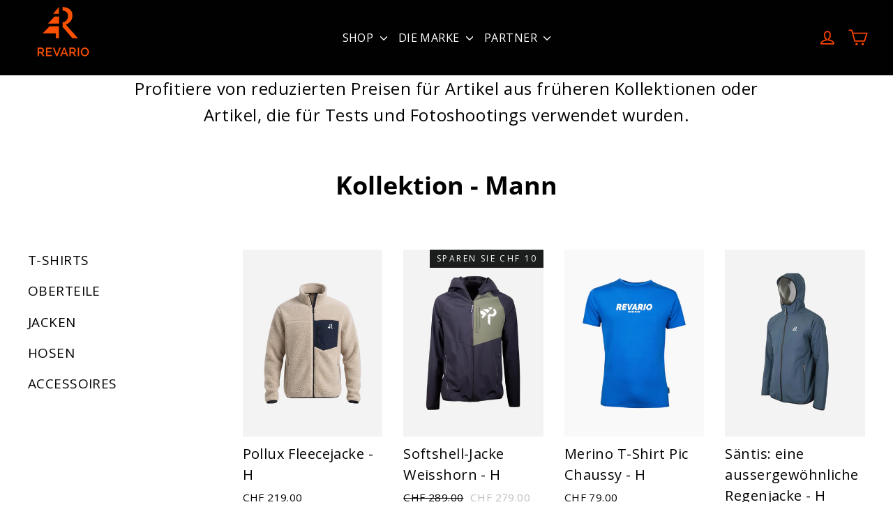

--- FILE ---
content_type: text/html; charset=utf-8
request_url: https://www.revario.ch/de/kollektionen/automne-2021
body_size: 58849
content:
<!doctype html>
<html class="no-js" lang="de" dir="ltr" data-wg-translated="de">
  
<head>




  <meta name="google-site-verification" content="_Q7A30j3KqEFHBIsMOdpsZi8NcYhg9VLlZpaMXMa0VQ">
  <!-- Aktionnariat progress bar -->
<script src="https://hub.aktionariat.com/widgets/widgets-ext.js" async=""></script>

  <!-- Google Tag Manager -->
<script>(function(w,d,s,l,i){w[l]=w[l]||[];w[l].push({'gtm.start':
new Date().getTime(),event:'gtm.js'});var f=d.getElementsByTagName(s)[0],
j=d.createElement(s),dl=l!='dataLayer'?'&l='+l:'';j.async=true;j.src=
'https://www.googletagmanager.com/gtm.js?id='+i+dl;f.parentNode.insertBefore(j,f);
})(window,document,'script','dataLayer','GTM-NZ4VBN7B');</script>
<!-- End Google Tag Manager -->
  <meta charset="utf-8">
  <meta http-equiv="X-UA-Compatible" content="IE=edge,chrome=1">
  <meta name="viewport" content="width=device-width,initial-scale=1">
  <meta name="theme-color" content="#000000">
  <link rel="canonical" href="https://www.revario.ch/de/kollektionen/automne-2021">
  <link rel="preconnect" href="https://cdn.shopify.com" crossorigin="">
  <link rel="preconnect" href="https://fonts.shopifycdn.com" crossorigin="">
  <link rel="dns-prefetch" href="https://productreviews.shopifycdn.com">
  <link rel="dns-prefetch" href="https://ajax.googleapis.com">
  <link rel="dns-prefetch" href="https://maps.googleapis.com">
  <link rel="dns-prefetch" href="https://maps.gstatic.com">






<link rel="shortcut icon" href="//www.revario.ch/cdn/shop/files/Revario_Logo_Orange_32x32.png?v=1717332253" type="image/png"><title>Kollektion - Mann
- revario
</title>
<meta name="description" content=""><meta property="og:site_name" content="revario">
  <meta property="og:url" content="https://www.revario.ch/de/kollektionen/automne-2021">
  <meta property="og:title" content="Kollektion - Mann">
  <meta property="og:type" content="website">
  <meta property="og:description" content="Hochleistungs-Trailrunning-Ausrüstung, Swiss made und umweltfreundlich. Unser Ziel ist, unserem Planeten in einer der umweltschädlichsten Industrien der Welt zu helfen. "><meta property="og:image" content="http://www.revario.ch/cdn/shop/collections/1O7A7599.jpg?v=1763373805">
    <meta property="og:image:secure_url" content="https://www.revario.ch/cdn/shop/collections/1O7A7599.jpg?v=1763373805">
    <meta property="og:image:width" content="1890">
    <meta property="og:image:height" content="1261"><meta name="twitter:site" content="@">
  <meta name="twitter:card" content="summary_large_image">
  <meta name="twitter:title" content="Kollektion - Mann">
  <meta name="twitter:description" content="Hochleistungs-Trailrunning-Ausrüstung, Swiss made und umweltfreundlich. Unser Ziel ist, unserem Planeten in einer der umweltschädlichsten Industrien der Welt zu helfen. ">
<style data-shopify="">@font-face {
  font-family: "Open Sans";
  font-weight: 700;
  font-style: normal;
  font-display: swap;
  src: url("//www.revario.ch/cdn/fonts/open_sans/opensans_n7.a9393be1574ea8606c68f4441806b2711d0d13e4.woff2") format("woff2"),
       url("//www.revario.ch/cdn/fonts/open_sans/opensans_n7.7b8af34a6ebf52beb1a4c1d8c73ad6910ec2e553.woff") format("woff");
}

  @font-face {
  font-family: "Open Sans";
  font-weight: 400;
  font-style: normal;
  font-display: swap;
  src: url("//www.revario.ch/cdn/fonts/open_sans/opensans_n4.c32e4d4eca5273f6d4ee95ddf54b5bbb75fc9b61.woff2") format("woff2"),
       url("//www.revario.ch/cdn/fonts/open_sans/opensans_n4.5f3406f8d94162b37bfa232b486ac93ee892406d.woff") format("woff");
}


  @font-face {
  font-family: "Open Sans";
  font-weight: 600;
  font-style: normal;
  font-display: swap;
  src: url("//www.revario.ch/cdn/fonts/open_sans/opensans_n6.15aeff3c913c3fe570c19cdfeed14ce10d09fb08.woff2") format("woff2"),
       url("//www.revario.ch/cdn/fonts/open_sans/opensans_n6.14bef14c75f8837a87f70ce22013cb146ee3e9f3.woff") format("woff");
}

  @font-face {
  font-family: "Open Sans";
  font-weight: 400;
  font-style: italic;
  font-display: swap;
  src: url("//www.revario.ch/cdn/fonts/open_sans/opensans_i4.6f1d45f7a46916cc95c694aab32ecbf7509cbf33.woff2") format("woff2"),
       url("//www.revario.ch/cdn/fonts/open_sans/opensans_i4.4efaa52d5a57aa9a57c1556cc2b7465d18839daa.woff") format("woff");
}

  @font-face {
  font-family: "Open Sans";
  font-weight: 600;
  font-style: italic;
  font-display: swap;
  src: url("//www.revario.ch/cdn/fonts/open_sans/opensans_i6.828bbc1b99433eacd7d50c9f0c1bfe16f27b89a3.woff2") format("woff2"),
       url("//www.revario.ch/cdn/fonts/open_sans/opensans_i6.a79e1402e2bbd56b8069014f43ff9c422c30d057.woff") format("woff");
}

</style><link href="//www.revario.ch/cdn/shop/t/9/assets/theme.css?v=156217295644462173451760191548" rel="stylesheet" type="text/css" media="all">
<style data-shopify="">:root {
    --typeHeaderPrimary: "Open Sans";
    --typeHeaderFallback: sans-serif;
    --typeHeaderSize: 36px;
    --typeHeaderWeight: 700;
    --typeHeaderLineHeight: 1.2;
    --typeHeaderSpacing: 0.0em;

    --typeBasePrimary:"Open Sans";
    --typeBaseFallback:sans-serif;
    --typeBaseSize: 17px;
    --typeBaseWeight: 400;
    --typeBaseLineHeight: 1.6;
    --typeBaseSpacing: 0.025em;

    --iconWeight: 4px;
    --iconLinecaps: round;

    --animateImagesStyle: fade-in;
    --animateImagesStyleSmall: fade-in-small;
    --animateSectionsBackgroundStyle: fade-in;
    --animateSectionsTextStyle: rise-up;
    --animateSectionsTextStyleAppendOut: rise-up-out;

    --colorAnnouncement: #000000;
    --colorAnnouncementText: #fff;

    --colorBody: #ffffff;
    --colorBodyAlpha05: rgba(255, 255, 255, 0.05);
    --colorBodyDim: #f2f2f2;
    --colorBodyLightDim: #fafafa;
    --colorBodyMediumDim: #f5f5f5;

    --colorBorder: #bfbfbf;

    --colorBtnPrimary: #000000;
    --colorBtnPrimaryDim: #000000;
    --colorBtnPrimaryText: #ffffff;

    --colorCartDot: #ffffff;

    --colorDrawers: #ffffff;
    --colorDrawersDim: #f2f2f2;
    --colorDrawerBorder: #e8e8e1;
    --colorDrawerText: #000000;
    --colorDrawerTextDarken: #000000;
    --colorDrawerButton: #000000;
    --colorDrawerButtonText: #000000;

    --colorFooter: #1c1c1c;
    --colorFooterText: #ffffff;
    --colorFooterTextAlpha01: rgba(255, 255, 255, 0.1);
    --colorFooterTextAlpha012: rgba(255, 255, 255, 0.12);
    --colorFooterTextAlpha06: rgba(255, 255, 255, 0.6);

    --colorHeroText: #ffffff;

    --colorInputBg: #ffffff;
    --colorInputBgDim: #f2f2f2;
    --colorInputBgDark: #e6e6e6;
    --colorInputText: #000000;

    --colorLink: #000000;

    --colorModalBg: rgba(255, 255, 255, 0.6);

    --colorNav: #000000;
    --colorNavText: #ffffff;

    --colorSalePrice: #bcbcbc;
    --colorSaleTag: #1c1d1d;
    --colorSaleTagText: #ffffff;

    --colorTextBody: #000000;
    --colorTextBodyAlpha0025: rgba(0, 0, 0, 0.03);
    --colorTextBodyAlpha005: rgba(0, 0, 0, 0.05);
    --colorTextBodyAlpha008: rgba(0, 0, 0, 0.08);
    --colorTextBodyAlpha01: rgba(0, 0, 0, 0.1);
    --colorTextBodyAlpha035: rgba(0, 0, 0, 0.35);

    --colorSmallImageBg: #ffffff;
    --colorLargeImageBg: #000000;

    --urlIcoSelect: url(//www.revario.ch/cdn/shop/t/9/assets/ico-select.svg);
    --urlIcoSelectFooter: url(//www.revario.ch/cdn/shop/t/9/assets/ico-select-footer.svg);
    --urlIcoSelectWhite: url(//www.revario.ch/cdn/shop/t/9/assets/ico-select-white.svg);

    --urlButtonArrowPng: url(//www.revario.ch/cdn/shop/t/9/assets/button-arrow.png);
    --urlButtonArrow2xPng: url(//www.revario.ch/cdn/shop/t/9/assets/button-arrow-2x.png);
    --urlButtonArrowBlackPng: url(//www.revario.ch/cdn/shop/t/9/assets/button-arrow-black.png);
    --urlButtonArrowBlack2xPng: url(//www.revario.ch/cdn/shop/t/9/assets/button-arrow-black-2x.png);

    --sizeChartMargin: 25px 0;
    --sizeChartIconMargin: 5px;

    --newsletterReminderPadding: 30px 35px;

    /*Shop Pay Installments*/
    --color-body-text: #000000;
    --color-body: #ffffff;
    --color-bg: #ffffff;
  }

  
.collection-hero__content:before,
  .hero__image-wrapper:before,
  .hero__media:before {
    background-image: linear-gradient(to bottom, rgba(0, 0, 0, 0.0) 0%, rgba(0, 0, 0, 0.0) 40%, rgba(0, 0, 0, 0.62) 100%);
  }

  .skrim__item-content .skrim__overlay:after {
    background-image: linear-gradient(to bottom, rgba(0, 0, 0, 0.0) 30%, rgba(0, 0, 0, 0.62) 100%);
  }

  .placeholder-content {
    background-image: linear-gradient(100deg, #ffffff 40%, #f7f7f7 63%, #ffffff 79%);
  }</style><script type="module" src="https://hub.aktionariat.com/brokerbot-v3/brokerbot-v3.mjs"></script>
  
  <script>
    document.documentElement.className = document.documentElement.className.replace('no-js', 'js');

    window.theme = window.theme || {};
    theme.routes = {
      home: "/de/",
      cart: "/de/cart.js",
      cartPage: "/de/cart",
      cartAdd: "/de/cart/add.js",
      cartChange: "/de/cart/change.js",
      search: "/de/search",
      predictiveSearch: "/de/search/suggest"
    };
    theme.strings = {
      soldOut: "Épuisé",
      unavailable: "Non disponible",
      inStockLabel: "En stock",
      oneStockLabel: "",
      otherStockLabel: "",
      willNotShipUntil: "Sera expédié après [date]",
      willBeInStockAfter: "Sera en stock à compter de [date]",
      waitingForStock: "En rupture de stock, expédition prochainement",
      cartSavings: "Vous économisez [savings]",
      cartEmpty: "Votre panier est vide.",
      cartTermsConfirmation: "Vous devez accepter les termes et conditions de vente pour vérifier",
      searchCollections: "Collections",
      searchPages: "Pages",
      searchArticles: "Des articles",
      maxQuantity: "Vous ne pouvez avoir que [quantity] de [title] dans votre panier."
    };
    theme.settings = {
      cartType: "page",
      isCustomerTemplate: false,
      moneyFormat: "CHF {{amount}}",
      predictiveSearch: false,
      predictiveSearchType: "product,article,page",
      quickView: false,
      themeName: 'Motion',
      themeVersion: "10.6.1"
    };
  </script>

  <script>window.performance && window.performance.mark && window.performance.mark('shopify.content_for_header.start');</script><meta name="facebook-domain-verification" content="yo04i0sf152g6mupzxstderyavnpek">
<meta name="google-site-verification" content="_Q7A30j3KqEFHBIsMOdpsZi8NcYhg9VLlZpaMXMa0VQ">
<meta id="shopify-digital-wallet" name="shopify-digital-wallet" content="/40901345440/digital_wallets/dialog">
<link rel="alternate" type="application/atom+xml" title="Feed" href="/de/kollektionen/automne-2021.atom">
<link rel="next" href="/de/kollektionen/automne-2021?page=2">
<link rel="alternate" hreflang="x-default" href="https://www.revario.ch/collections/automne-2021">


<link rel="alternate" type="application/json+oembed" href="https://www.revario.ch/de/kollektionen/automne-2021.oembed">
<script async="async" src="/checkouts/internal/preloads.js?locale=fr-CH"></script>
<script id="shopify-features" type="application/json">{"accessToken":"b0b15ce1937daa28d33492e16e83f5eb","betas":["rich-media-storefront-analytics"],"domain":"www.revario.ch","predictiveSearch":true,"shopId":40901345440,"locale":"fr"}</script>
<script>var Shopify = Shopify || {};
Shopify.shop = "revario.myshopify.com";
Shopify.locale = "de";
Shopify.currency = {"active":"CHF","rate":"1.0"};
Shopify.country = "CH";
Shopify.theme = {"name":"Copie mise à jour de Motion","id":178812453246,"schema_name":"Motion","schema_version":"10.6.1","theme_store_id":847,"role":"main"};
Shopify.theme.handle = "null";
Shopify.theme.style = {"id":null,"handle":null};
Shopify.cdnHost = "www.revario.ch/cdn";
Shopify.routes = Shopify.routes || {};
Shopify.routes.root = "/de/";</script>
<script type="module">!function(o){(o.Shopify=o.Shopify||{}).modules=!0}(window);</script>
<script>!function(o){function n(){var o=[];function n(){o.push(Array.prototype.slice.apply(arguments))}return n.q=o,n}var t=o.Shopify=o.Shopify||{};t.loadFeatures=n(),t.autoloadFeatures=n()}(window);</script>
<script id="shop-js-analytics" type="application/json">{"pageType":"collection"}</script>
<script defer="defer" async="" type="module" src="//www.revario.ch/de/cdn/shopifycloud/shop-js/modules/v2/client.init-shop-cart-sync_DyYWCJny.fr.esm.js"></script>
<script defer="defer" async="" type="module" src="//www.revario.ch/de/cdn/shopifycloud/shop-js/modules/v2/chunk.common_BDBm0ZZC.esm.js"></script>
<script type="module">
  await import("//www.revario.ch/de/cdn/shopifycloud/shop-js/modules/v2/client.init-shop-cart-sync_DyYWCJny.fr.esm.js");
await import("//www.revario.ch/de/cdn/shopifycloud/shop-js/modules/v2/chunk.common_BDBm0ZZC.esm.js");

  window.Shopify.SignInWithShop?.initShopCartSync?.({"fedCMEnabled":true,"windoidEnabled":true});

</script>
<script>(function() {
  var isLoaded = false;
  function asyncLoad() {
    if (isLoaded) return;
    isLoaded = true;
    var urls = ["\/\/www.powr.io\/powr.js?powr-token=revario.myshopify.com\u0026external-type=shopify\u0026shop=revario.myshopify.com","https:\/\/cdn.weglot.com\/weglot_script_tag.js?shop=revario.myshopify.com","https:\/\/orderstatus.w3apps.co\/js\/orderlookup.js?shop=revario.myshopify.com","https:\/\/cdn-bundler.nice-team.net\/app\/js\/bundler.js?shop=revario.myshopify.com","https:\/\/reconvert-cdn.com\/assets\/js\/store_reconvert_node.js?v=2\u0026scid=MjY1YjhkNjBjMjA2OWNkZjE4MTQ2NDE5ZDAxNWRjYWMuY2QyMTljNTNlMmU1YTMwZDdjNmE4YmNkODk3YWQ1MmE=\u0026shop=revario.myshopify.com","https:\/\/reconvert-cdn.com\/assets\/js\/reconvert_script_tags.mini.js?scid=MjY1YjhkNjBjMjA2OWNkZjE4MTQ2NDE5ZDAxNWRjYWMuY2QyMTljNTNlMmU1YTMwZDdjNmE4YmNkODk3YWQ1MmE=\u0026shop=revario.myshopify.com","https:\/\/admin.revenuehunt.com\/embed.js?shop=revario.myshopify.com","https:\/\/cdn.hextom.com\/js\/quickannouncementbar.js?shop=revario.myshopify.com"];
    for (var i = 0; i < urls.length; i++) {
      var s = document.createElement('script');
      s.type = 'text/javascript';
      s.async = true;
      s.src = urls[i];
      var x = document.getElementsByTagName('script')[0];
      x.parentNode.insertBefore(s, x);
    }
  };
  if(window.attachEvent) {
    window.attachEvent('onload', asyncLoad);
  } else {
    window.addEventListener('load', asyncLoad, false);
  }
})();</script>
<script id="__st">var __st={"a":40901345440,"offset":3600,"reqid":"5eda548b-a5a6-4f09-ac47-4d0835ad9aae-1768869086","pageurl":"www.revario.ch\/collections\/automne-2021","u":"766469f54046","p":"collection","rtyp":"collection","rid":286688542880};</script>
<script>window.ShopifyPaypalV4VisibilityTracking = true;</script>
<script id="captcha-bootstrap">!function(){'use strict';const t='contact',e='account',n='new_comment',o=[[t,t],['blogs',n],['comments',n],[t,'customer']],c=[[e,'customer_login'],[e,'guest_login'],[e,'recover_customer_password'],[e,'create_customer']],r=t=>t.map((([t,e])=>`form[action*='/${t}']:not([data-nocaptcha='true']) input[name='form_type'][value='${e}']`)).join(','),a=t=>()=>t?[...document.querySelectorAll(t)].map((t=>t.form)):[];function s(){const t=[...o],e=r(t);return a(e)}const i='password',u='form_key',d=['recaptcha-v3-token','g-recaptcha-response','h-captcha-response',i],f=()=>{try{return window.sessionStorage}catch{return}},m='__shopify_v',_=t=>t.elements[u];function p(t,e,n=!1){try{const o=window.sessionStorage,c=JSON.parse(o.getItem(e)),{data:r}=function(t){const{data:e,action:n}=t;return t[m]||n?{data:e,action:n}:{data:t,action:n}}(c);for(const[e,n]of Object.entries(r))t.elements[e]&&(t.elements[e].value=n);n&&o.removeItem(e)}catch(o){console.error('form repopulation failed',{error:o})}}const l='form_type',E='cptcha';function T(t){t.dataset[E]=!0}const w=window,h=w.document,L='Shopify',v='ce_forms',y='captcha';let A=!1;((t,e)=>{const n=(g='f06e6c50-85a8-45c8-87d0-21a2b65856fe',I='https://cdn.shopify.com/shopifycloud/storefront-forms-hcaptcha/ce_storefront_forms_captcha_hcaptcha.v1.5.2.iife.js',D={infoText:'Protégé par hCaptcha',privacyText:'Confidentialité',termsText:'Conditions'},(t,e,n)=>{const o=w[L][v],c=o.bindForm;if(c)return c(t,g,e,D).then(n);var r;o.q.push([[t,g,e,D],n]),r=I,A||(h.body.append(Object.assign(h.createElement('script'),{id:'captcha-provider',async:!0,src:r})),A=!0)});var g,I,D;w[L]=w[L]||{},w[L][v]=w[L][v]||{},w[L][v].q=[],w[L][y]=w[L][y]||{},w[L][y].protect=function(t,e){n(t,void 0,e),T(t)},Object.freeze(w[L][y]),function(t,e,n,w,h,L){const[v,y,A,g]=function(t,e,n){const i=e?o:[],u=t?c:[],d=[...i,...u],f=r(d),m=r(i),_=r(d.filter((([t,e])=>n.includes(e))));return[a(f),a(m),a(_),s()]}(w,h,L),I=t=>{const e=t.target;return e instanceof HTMLFormElement?e:e&&e.form},D=t=>v().includes(t);t.addEventListener('submit',(t=>{const e=I(t);if(!e)return;const n=D(e)&&!e.dataset.hcaptchaBound&&!e.dataset.recaptchaBound,o=_(e),c=g().includes(e)&&(!o||!o.value);(n||c)&&t.preventDefault(),c&&!n&&(function(t){try{if(!f())return;!function(t){const e=f();if(!e)return;const n=_(t);if(!n)return;const o=n.value;o&&e.removeItem(o)}(t);const e=Array.from(Array(32),(()=>Math.random().toString(36)[2])).join('');!function(t,e){_(t)||t.append(Object.assign(document.createElement('input'),{type:'hidden',name:u})),t.elements[u].value=e}(t,e),function(t,e){const n=f();if(!n)return;const o=[...t.querySelectorAll(`input[type='${i}']`)].map((({name:t})=>t)),c=[...d,...o],r={};for(const[a,s]of new FormData(t).entries())c.includes(a)||(r[a]=s);n.setItem(e,JSON.stringify({[m]:1,action:t.action,data:r}))}(t,e)}catch(e){console.error('failed to persist form',e)}}(e),e.submit())}));const S=(t,e)=>{t&&!t.dataset[E]&&(n(t,e.some((e=>e===t))),T(t))};for(const o of['focusin','change'])t.addEventListener(o,(t=>{const e=I(t);D(e)&&S(e,y())}));const B=e.get('form_key'),M=e.get(l),P=B&&M;t.addEventListener('DOMContentLoaded',(()=>{const t=y();if(P)for(const e of t)e.elements[l].value===M&&p(e,B);[...new Set([...A(),...v().filter((t=>'true'===t.dataset.shopifyCaptcha))])].forEach((e=>S(e,t)))}))}(h,new URLSearchParams(w.location.search),n,t,e,['guest_login'])})(!1,!0)}();</script>
<script integrity="sha256-4kQ18oKyAcykRKYeNunJcIwy7WH5gtpwJnB7kiuLZ1E=" data-source-attribution="shopify.loadfeatures" defer="defer" src="//www.revario.ch/de/cdn/shopifycloud/storefront/assets/storefront/load_feature-a0a9edcb.js" crossorigin="anonymous"></script>
<script data-source-attribution="shopify.dynamic_checkout.dynamic.init">var Shopify=Shopify||{};Shopify.PaymentButton=Shopify.PaymentButton||{isStorefrontPortableWallets:!0,init:function(){window.Shopify.PaymentButton.init=function(){};var t=document.createElement("script");t.src="https://www.revario.ch/de/cdn/shopifycloud/portable-wallets/latest/portable-wallets.fr.js",t.type="module",document.head.appendChild(t)}};
</script>
<script data-source-attribution="shopify.dynamic_checkout.buyer_consent">
  function portableWalletsHideBuyerConsent(e){var t=document.getElementById("shopify-buyer-consent"),n=document.getElementById("shopify-subscription-policy-button");t&&n&&(t.classList.add("hidden"),t.setAttribute("aria-hidden","true"),n.removeEventListener("click",e))}function portableWalletsShowBuyerConsent(e){var t=document.getElementById("shopify-buyer-consent"),n=document.getElementById("shopify-subscription-policy-button");t&&n&&(t.classList.remove("hidden"),t.removeAttribute("aria-hidden"),n.addEventListener("click",e))}window.Shopify?.PaymentButton&&(window.Shopify.PaymentButton.hideBuyerConsent=portableWalletsHideBuyerConsent,window.Shopify.PaymentButton.showBuyerConsent=portableWalletsShowBuyerConsent);
</script>
<script data-source-attribution="shopify.dynamic_checkout.cart.bootstrap">document.addEventListener("DOMContentLoaded",(function(){function t(){return document.querySelector("shopify-accelerated-checkout-cart, shopify-accelerated-checkout")}if(t())Shopify.PaymentButton.init();else{new MutationObserver((function(e,n){t()&&(Shopify.PaymentButton.init(),n.disconnect())})).observe(document.body,{childList:!0,subtree:!0})}}));
</script>
<link id="shopify-accelerated-checkout-styles" rel="stylesheet" media="screen" href="https://www.revario.ch/cdn/shopifycloud/portable-wallets/latest/accelerated-checkout-backwards-compat.css" crossorigin="anonymous">
<style id="shopify-accelerated-checkout-cart">
        #shopify-buyer-consent {
  margin-top: 1em;
  display: inline-block;
  width: 100%;
}

#shopify-buyer-consent.hidden {
  display: none;
}

#shopify-subscription-policy-button {
  background: none;
  border: none;
  padding: 0;
  text-decoration: underline;
  font-size: inherit;
  cursor: pointer;
}

#shopify-subscription-policy-button::before {
  box-shadow: none;
}

      </style>

<script>window.performance && window.performance.mark && window.performance.mark('shopify.content_for_header.end');</script>

  <script src="//www.revario.ch/de/cdn/shop/t/9/assets/vendor-scripts-v14.js" defer="defer"></script><script src="//www.revario.ch/de/cdn/shop/t/9/assets/theme.js?v=90819898807755542981740562630" defer="defer"></script>
  <script type="application/json" id="weglot-data">{"allLanguageUrls":{"fr":"https://www.revario.ch/collections/automne-2021","de":"https://www.revario.ch/de/kollektionen/automne-2021"},"originalCanonicalUrl":"https://www.revario.ch/collections/automne-2021","originalPath":"/collections/automne-2021","settings":{"auto_switch":true,"auto_switch_fallback":null,"category":7,"custom_settings":{"button_style":{"with_name":false,"full_name":false,"is_dropdown":false,"with_flags":false,"custom_css":".wg-list.country-selector .wgcurrent {\r\n    border: solid 2px white!important;\r\n    background-color: #FF5100 !important;\r\n    border-radius: 25px!important;\r\n    padding: 2px!important;\r\n}\r\n\r\n.wg-list.country-selector .wgcurrent a {\r\n    text-decoration: none!important;\r\n    color: white!important;\r\n}\r\n\r\n.country-selector a {\r\n    color: white!important;\r\n}\r\n\r\n.wg-list.country-selector li {\r\n    margin-left: 5px!important;\r\n    border: solid 2px black;\r\n    border-radius: 25px!important;\r\n}","flag_type":null},"switchers":[{"style":{"full_name":false,"size_scale":1},"opts":{"is_responsive":false,"display_device":"mobile","pixel_cutoff":768},"colors":{"text_active":"#000000","text_inactive":"#333333","text_hover":"#FA8072"},"location":{"target":".drawer__scrollable","sibling":null},"template":{"name":"underline_edge","hash":"94d804e7f023f43b35d9ea338f17f8f78f9789e0"}},{"style":{"full_name":false,"size_scale":1},"opts":{"is_responsive":false,"display_device":"mobile","pixel_cutoff":768},"colors":{"text_active":"#FF4500","text_inactive":"#D2D2D2","text_hover":"#FA8072"},"location":{"target":".grid-newsletter","sibling":".grid-newsletter > .collapsible-trigger"},"template":{"name":"underline_edge","hash":"94d804e7f023f43b35d9ea338f17f8f78f9789e0"}}],"translate_search":false,"loading_bar":true,"hide_switcher":false,"wait_transition":true,"definitions":{"urls":[]}},"deleted_at":null,"dynamics":[{"value":".bndlr-container"},{"value":".jdgm-widget jdgm-review-widget"},{"value":"#inp-67d9691a01da2a9ddf18a6c1 > div > label > span"},{"value":"#SI_trigger.btn"},{"value":"#CollectionSection-template--24821106475390__featured_collection_T7XaDY > div:nth-child(1) > div > h2"},{"value":"#shopify-block-AaFovVjFlQ1Bpd2J5S__judge_me_reviews_preview_badge_JdrHWg > div > div > span.jdgm-prev-badge__text"},{"value":"#inp-67d9691a01da2a9ddf18a6c1"},{"value":".animation-cropper"},{"value":"#AddToCartForm-template--24765476929918__main-12534345171104 > div.restock-rocket-button-container > div"},{"value":".restock-rocket-button"},{"value":"#AddToCartForm-template--24765476929918__main-12534345171104 > button"},{"value":"#AddToCartForm-template--24726882353534__main-15057646682494 > div.best-fit-size-chart > button"},{"value":".scr-modal"},{"value":".scr-open-size-chart"}],"excluded_blocks":[{"value":".ccpops-trigger__icon","description":null}],"excluded_paths":[],"external_enabled":false,"host":"www.revario.ch","is_dns_set":true,"is_https":true,"language_from":"fr","language_from_custom_flag":"ch","language_from_custom_name":"FR","languages":[{"connect_host_destination":null,"custom_code":null,"custom_flag":"ch","custom_local_name":null,"custom_name":"DE","enabled":true,"language_to":"de"}],"media_enabled":false,"page_views_enabled":false,"technology_id":2,"technology_name":"Shopify","translation_engine":3,"url_type":"SUBDIRECTORY","versions":{"translation":1768467120,"slugTranslation":1764857680}}}</script>
<script type="text/javascript" src="https://cdn.weglot.com/weglot.min.js"></script>
<script>
    Weglot.initialize({
        api_key: 'wg_d44a97a27cfd8d263d2e27829860a6b59'
    });
</script>
<!-- BEGIN app block: shopify://apps/weglot-translate-your-store/blocks/weglot/3097482a-fafe-42ff-bc33-ea19e35c4a20 -->





  


<!--Start Weglot Script-->
<script src="https://cdn.weglot.com/weglot.min.js?api_key=" async=""></script>
<!--End Weglot Script-->

<!-- END app block --><!-- BEGIN app block: shopify://apps/klaviyo-email-marketing-sms/blocks/klaviyo-onsite-embed/2632fe16-c075-4321-a88b-50b567f42507 -->












  <script async="" src="https://static.klaviyo.com/onsite/js/XjW3Y3/klaviyo.js?company_id=XjW3Y3"></script>
  <script>!function(){if(!window.klaviyo){window._klOnsite=window._klOnsite||[];try{window.klaviyo=new Proxy({},{get:function(n,i){return"push"===i?function(){var n;(n=window._klOnsite).push.apply(n,arguments)}:function(){for(var n=arguments.length,o=new Array(n),w=0;w<n;w++)o[w]=arguments[w];var t="function"==typeof o[o.length-1]?o.pop():void 0,e=new Promise((function(n){window._klOnsite.push([i].concat(o,[function(i){t&&t(i),n(i)}]))}));return e}}})}catch(n){window.klaviyo=window.klaviyo||[],window.klaviyo.push=function(){var n;(n=window._klOnsite).push.apply(n,arguments)}}}}();</script>

  




  <script>
    window.klaviyoReviewsProductDesignMode = false
  </script>







<!-- END app block --><link href="https://monorail-edge.shopifysvc.com" rel="dns-prefetch">
<script>(function(){if ("sendBeacon" in navigator && "performance" in window) {try {var session_token_from_headers = performance.getEntriesByType('navigation')[0].serverTiming.find(x => x.name == '_s').description;} catch {var session_token_from_headers = undefined;}var session_cookie_matches = document.cookie.match(/_shopify_s=([^;]*)/);var session_token_from_cookie = session_cookie_matches && session_cookie_matches.length === 2 ? session_cookie_matches[1] : "";var session_token = session_token_from_headers || session_token_from_cookie || "";function handle_abandonment_event(e) {var entries = performance.getEntries().filter(function(entry) {return /monorail-edge.shopifysvc.com/.test(entry.name);});if (!window.abandonment_tracked && entries.length === 0) {window.abandonment_tracked = true;var currentMs = Date.now();var navigation_start = performance.timing.navigationStart;var payload = {shop_id: 40901345440,url: window.location.href,navigation_start,duration: currentMs - navigation_start,session_token,page_type: "collection"};window.navigator.sendBeacon("https://monorail-edge.shopifysvc.com/v1/produce", JSON.stringify({schema_id: "online_store_buyer_site_abandonment/1.1",payload: payload,metadata: {event_created_at_ms: currentMs,event_sent_at_ms: currentMs}}));}}window.addEventListener('pagehide', handle_abandonment_event);}}());</script>
<script id="web-pixels-manager-setup">(function e(e,d,r,n,o){if(void 0===o&&(o={}),!Boolean(null===(a=null===(i=window.Shopify)||void 0===i?void 0:i.analytics)||void 0===a?void 0:a.replayQueue)){var i,a;window.Shopify=window.Shopify||{};var t=window.Shopify;t.analytics=t.analytics||{};var s=t.analytics;s.replayQueue=[],s.publish=function(e,d,r){return s.replayQueue.push([e,d,r]),!0};try{self.performance.mark("wpm:start")}catch(e){}var l=function(){var e={modern:/Edge?\/(1{2}[4-9]|1[2-9]\d|[2-9]\d{2}|\d{4,})\.\d+(\.\d+|)|Firefox\/(1{2}[4-9]|1[2-9]\d|[2-9]\d{2}|\d{4,})\.\d+(\.\d+|)|Chrom(ium|e)\/(9{2}|\d{3,})\.\d+(\.\d+|)|(Maci|X1{2}).+ Version\/(15\.\d+|(1[6-9]|[2-9]\d|\d{3,})\.\d+)([,.]\d+|)( \(\w+\)|)( Mobile\/\w+|) Safari\/|Chrome.+OPR\/(9{2}|\d{3,})\.\d+\.\d+|(CPU[ +]OS|iPhone[ +]OS|CPU[ +]iPhone|CPU IPhone OS|CPU iPad OS)[ +]+(15[._]\d+|(1[6-9]|[2-9]\d|\d{3,})[._]\d+)([._]\d+|)|Android:?[ /-](13[3-9]|1[4-9]\d|[2-9]\d{2}|\d{4,})(\.\d+|)(\.\d+|)|Android.+Firefox\/(13[5-9]|1[4-9]\d|[2-9]\d{2}|\d{4,})\.\d+(\.\d+|)|Android.+Chrom(ium|e)\/(13[3-9]|1[4-9]\d|[2-9]\d{2}|\d{4,})\.\d+(\.\d+|)|SamsungBrowser\/([2-9]\d|\d{3,})\.\d+/,legacy:/Edge?\/(1[6-9]|[2-9]\d|\d{3,})\.\d+(\.\d+|)|Firefox\/(5[4-9]|[6-9]\d|\d{3,})\.\d+(\.\d+|)|Chrom(ium|e)\/(5[1-9]|[6-9]\d|\d{3,})\.\d+(\.\d+|)([\d.]+$|.*Safari\/(?![\d.]+ Edge\/[\d.]+$))|(Maci|X1{2}).+ Version\/(10\.\d+|(1[1-9]|[2-9]\d|\d{3,})\.\d+)([,.]\d+|)( \(\w+\)|)( Mobile\/\w+|) Safari\/|Chrome.+OPR\/(3[89]|[4-9]\d|\d{3,})\.\d+\.\d+|(CPU[ +]OS|iPhone[ +]OS|CPU[ +]iPhone|CPU IPhone OS|CPU iPad OS)[ +]+(10[._]\d+|(1[1-9]|[2-9]\d|\d{3,})[._]\d+)([._]\d+|)|Android:?[ /-](13[3-9]|1[4-9]\d|[2-9]\d{2}|\d{4,})(\.\d+|)(\.\d+|)|Mobile Safari.+OPR\/([89]\d|\d{3,})\.\d+\.\d+|Android.+Firefox\/(13[5-9]|1[4-9]\d|[2-9]\d{2}|\d{4,})\.\d+(\.\d+|)|Android.+Chrom(ium|e)\/(13[3-9]|1[4-9]\d|[2-9]\d{2}|\d{4,})\.\d+(\.\d+|)|Android.+(UC? ?Browser|UCWEB|U3)[ /]?(15\.([5-9]|\d{2,})|(1[6-9]|[2-9]\d|\d{3,})\.\d+)\.\d+|SamsungBrowser\/(5\.\d+|([6-9]|\d{2,})\.\d+)|Android.+MQ{2}Browser\/(14(\.(9|\d{2,})|)|(1[5-9]|[2-9]\d|\d{3,})(\.\d+|))(\.\d+|)|K[Aa][Ii]OS\/(3\.\d+|([4-9]|\d{2,})\.\d+)(\.\d+|)/},d=e.modern,r=e.legacy,n=navigator.userAgent;return n.match(d)?"modern":n.match(r)?"legacy":"unknown"}(),u="modern"===l?"modern":"legacy",c=(null!=n?n:{modern:"",legacy:""})[u],f=function(e){return[e.baseUrl,"/wpm","/b",e.hashVersion,"modern"===e.buildTarget?"m":"l",".js"].join("")}({baseUrl:d,hashVersion:r,buildTarget:u}),m=function(e){var d=e.version,r=e.bundleTarget,n=e.surface,o=e.pageUrl,i=e.monorailEndpoint;return{emit:function(e){var a=e.status,t=e.errorMsg,s=(new Date).getTime(),l=JSON.stringify({metadata:{event_sent_at_ms:s},events:[{schema_id:"web_pixels_manager_load/3.1",payload:{version:d,bundle_target:r,page_url:o,status:a,surface:n,error_msg:t},metadata:{event_created_at_ms:s}}]});if(!i)return console&&console.warn&&console.warn("[Web Pixels Manager] No Monorail endpoint provided, skipping logging."),!1;try{return self.navigator.sendBeacon.bind(self.navigator)(i,l)}catch(e){}var u=new XMLHttpRequest;try{return u.open("POST",i,!0),u.setRequestHeader("Content-Type","text/plain"),u.send(l),!0}catch(e){return console&&console.warn&&console.warn("[Web Pixels Manager] Got an unhandled error while logging to Monorail."),!1}}}}({version:r,bundleTarget:l,surface:e.surface,pageUrl:self.location.href,monorailEndpoint:e.monorailEndpoint});try{o.browserTarget=l,function(e){var d=e.src,r=e.async,n=void 0===r||r,o=e.onload,i=e.onerror,a=e.sri,t=e.scriptDataAttributes,s=void 0===t?{}:t,l=document.createElement("script"),u=document.querySelector("head"),c=document.querySelector("body");if(l.async=n,l.src=d,a&&(l.integrity=a,l.crossOrigin="anonymous"),s)for(var f in s)if(Object.prototype.hasOwnProperty.call(s,f))try{l.dataset[f]=s[f]}catch(e){}if(o&&l.addEventListener("load",o),i&&l.addEventListener("error",i),u)u.appendChild(l);else{if(!c)throw new Error("Did not find a head or body element to append the script");c.appendChild(l)}}({src:f,async:!0,onload:function(){if(!function(){var e,d;return Boolean(null===(d=null===(e=window.Shopify)||void 0===e?void 0:e.analytics)||void 0===d?void 0:d.initialized)}()){var d=window.webPixelsManager.init(e)||void 0;if(d){var r=window.Shopify.analytics;r.replayQueue.forEach((function(e){var r=e[0],n=e[1],o=e[2];d.publishCustomEvent(r,n,o)})),r.replayQueue=[],r.publish=d.publishCustomEvent,r.visitor=d.visitor,r.initialized=!0}}},onerror:function(){return m.emit({status:"failed",errorMsg:"".concat(f," has failed to load")})},sri:function(e){var d=/^sha384-[A-Za-z0-9+/=]+$/;return"string"==typeof e&&d.test(e)}(c)?c:"",scriptDataAttributes:o}),m.emit({status:"loading"})}catch(e){m.emit({status:"failed",errorMsg:(null==e?void 0:e.message)||"Unknown error"})}}})({shopId: 40901345440,storefrontBaseUrl: "https://www.revario.ch/de",extensionsBaseUrl: "https://extensions.shopifycdn.com/cdn/shopifycloud/web-pixels-manager",monorailEndpoint: "https://monorail-edge.shopifysvc.com/unstable/produce_batch",surface: "storefront-renderer",enabledBetaFlags: ["2dca8a86"],webPixelsConfigList: [{"id":"2529821054","configuration":"{\"accountID\":\"XjW3Y3\",\"webPixelConfig\":\"eyJlbmFibGVBZGRlZFRvQ2FydEV2ZW50cyI6IHRydWV9\"}","eventPayloadVersion":"v1","runtimeContext":"STRICT","scriptVersion":"524f6c1ee37bacdca7657a665bdca589","type":"APP","apiClientId":123074,"privacyPurposes":["ANALYTICS","MARKETING"],"dataSharingAdjustments":{"protectedCustomerApprovalScopes":["read_customer_address","read_customer_email","read_customer_name","read_customer_personal_data","read_customer_phone"]}},{"id":"2259779966","configuration":"{\"config\":\"{\\\"google_tag_ids\\\":[\\\"AW-482677593\\\",\\\"GT-K4LVL5W3\\\",\\\"GTM-NZ4VBN7B\\\"],\\\"target_country\\\":\\\"ZZ\\\",\\\"gtag_events\\\":[{\\\"type\\\":\\\"search\\\",\\\"action_label\\\":[\\\"G-MZ4L707Y5E\\\",\\\"AW-482677593\\\/h1omCMyA_PUaENmmlOYB\\\",\\\"AW-482677593\\\"]},{\\\"type\\\":\\\"begin_checkout\\\",\\\"action_label\\\":[\\\"G-MZ4L707Y5E\\\",\\\"AW-482677593\\\/Yf4FCMCA_PUaENmmlOYB\\\",\\\"AW-482677593\\\"]},{\\\"type\\\":\\\"view_item\\\",\\\"action_label\\\":[\\\"G-MZ4L707Y5E\\\",\\\"AW-482677593\\\/USpDCMmA_PUaENmmlOYB\\\",\\\"MC-PCDM586FRW\\\",\\\"AW-482677593\\\"]},{\\\"type\\\":\\\"purchase\\\",\\\"action_label\\\":[\\\"G-MZ4L707Y5E\\\",\\\"AW-482677593\\\/XjfOCL2A_PUaENmmlOYB\\\",\\\"MC-PCDM586FRW\\\",\\\"AW-482677593\\\/Z_fvCI-m8YsYENmmlOYB\\\",\\\"AW-482677593\\\"]},{\\\"type\\\":\\\"page_view\\\",\\\"action_label\\\":[\\\"G-MZ4L707Y5E\\\",\\\"AW-482677593\\\/Jq6tCMaA_PUaENmmlOYB\\\",\\\"MC-PCDM586FRW\\\",\\\"AW-482677593\\\"]},{\\\"type\\\":\\\"add_payment_info\\\",\\\"action_label\\\":[\\\"G-MZ4L707Y5E\\\",\\\"AW-482677593\\\/TGyGCM-A_PUaENmmlOYB\\\",\\\"AW-482677593\\\"]},{\\\"type\\\":\\\"add_to_cart\\\",\\\"action_label\\\":[\\\"G-MZ4L707Y5E\\\",\\\"AW-482677593\\\/YNGmCMOA_PUaENmmlOYB\\\",\\\"AW-482677593\\\"]}],\\\"enable_monitoring_mode\\\":false}\"}","eventPayloadVersion":"v1","runtimeContext":"OPEN","scriptVersion":"b2a88bafab3e21179ed38636efcd8a93","type":"APP","apiClientId":1780363,"privacyPurposes":[],"dataSharingAdjustments":{"protectedCustomerApprovalScopes":["read_customer_address","read_customer_email","read_customer_name","read_customer_personal_data","read_customer_phone"]}},{"id":"218038432","configuration":"{\"pixel_id\":\"619223265759415\",\"pixel_type\":\"facebook_pixel\",\"metaapp_system_user_token\":\"-\"}","eventPayloadVersion":"v1","runtimeContext":"OPEN","scriptVersion":"ca16bc87fe92b6042fbaa3acc2fbdaa6","type":"APP","apiClientId":2329312,"privacyPurposes":["ANALYTICS","MARKETING","SALE_OF_DATA"],"dataSharingAdjustments":{"protectedCustomerApprovalScopes":["read_customer_address","read_customer_email","read_customer_name","read_customer_personal_data","read_customer_phone"]}},{"id":"shopify-app-pixel","configuration":"{}","eventPayloadVersion":"v1","runtimeContext":"STRICT","scriptVersion":"0450","apiClientId":"shopify-pixel","type":"APP","privacyPurposes":["ANALYTICS","MARKETING"]},{"id":"shopify-custom-pixel","eventPayloadVersion":"v1","runtimeContext":"LAX","scriptVersion":"0450","apiClientId":"shopify-pixel","type":"CUSTOM","privacyPurposes":["ANALYTICS","MARKETING"]}],isMerchantRequest: false,initData: {"shop":{"name":"revario","paymentSettings":{"currencyCode":"CHF"},"myshopifyDomain":"revario.myshopify.com","countryCode":"CH","storefrontUrl":"https:\/\/www.revario.ch\/de"},"customer":null,"cart":null,"checkout":null,"productVariants":[],"purchasingCompany":null},},"https://www.revario.ch/de/cdn","fcfee988w5aeb613cpc8e4bc33m6693e112",{"modern":"","legacy":""},{"shopId":"40901345440","storefrontBaseUrl":"https:\/\/www.revario.ch\/de","extensionBaseUrl":"https:\/\/extensions.shopifycdn.com\/cdn\/shopifycloud\/web-pixels-manager","surface":"storefront-renderer","enabledBetaFlags":"[\"2dca8a86\"]","isMerchantRequest":"false","hashVersion":"fcfee988w5aeb613cpc8e4bc33m6693e112","publish":"custom","events":"[[\"page_viewed\",{}],[\"collection_viewed\",{\"collection\":{\"id\":\"286688542880\",\"title\":\"Collection - Homme\",\"productVariants\":[{\"price\":{\"amount\":219.0,\"currencyCode\":\"CHF\"},\"product\":{\"title\":\"Veste en polaire Pollux - H\",\"vendor\":\"revario\",\"id\":\"12534343794848\",\"untranslatedTitle\":\"Veste en polaire Pollux - H\",\"url\":\"\/products\/veste-en-polaire-a-poils-long-pollux-h\",\"type\":\"\"},\"id\":\"48808471527584\",\"image\":{\"src\":\"\/\/www.revario.ch\/cdn\/shop\/files\/POLLUXHOMEBEIGE.jpg?v=1768053401\"},\"sku\":\"\",\"title\":\"Beige \/ S\",\"untranslatedTitle\":\"Beige \/ S\"},{\"price\":{\"amount\":279.0,\"currencyCode\":\"CHF\"},\"product\":{\"title\":\"Veste Softshell Weisshorn - H\",\"vendor\":\"revario\",\"id\":\"7615419449504\",\"untranslatedTitle\":\"Veste Softshell Weisshorn - H\",\"url\":\"\/products\/softshell-weisshorn-h\",\"type\":\"\"},\"id\":\"42795139858592\",\"image\":{\"src\":\"\/\/www.revario.ch\/cdn\/shop\/files\/VesteWeisshornHommenoiretvert.jpg?v=1768050741\"},\"sku\":null,\"title\":\"S \/ Bicolore noir\/vert logo blanc\",\"untranslatedTitle\":\"S \/ Bicolore noir\/vert logo blanc\"},{\"price\":{\"amount\":79.0,\"currencyCode\":\"CHF\"},\"product\":{\"title\":\"T-Shirt Mérinos Pic Chaussy - H\",\"vendor\":\"revario\",\"id\":\"15746133131646\",\"untranslatedTitle\":\"T-Shirt Mérinos Pic Chaussy - H\",\"url\":\"\/products\/t-shirt-pic-chaussy-merinos-h\",\"type\":\"\"},\"id\":\"56809317794174\",\"image\":{\"src\":\"\/\/www.revario.ch\/cdn\/shop\/files\/T-shirtHommeBleuRoi-3.jpg?v=1768316168\"},\"sku\":null,\"title\":\"bleu roi \/ S \/ Revario Swiss Made\",\"untranslatedTitle\":\"bleu roi \/ S \/ Revario Swiss Made\"},{\"price\":{\"amount\":289.0,\"currencyCode\":\"CHF\"},\"product\":{\"title\":\"Säntis: un imperméable hors du commun - H\",\"vendor\":\"revario\",\"id\":\"8111486238880\",\"untranslatedTitle\":\"Säntis: un imperméable hors du commun - H\",\"url\":\"\/products\/santis-un-impermeable-hors-du-commun-h\",\"type\":\"\"},\"id\":\"43706395721888\",\"image\":{\"src\":\"\/\/www.revario.ch\/cdn\/shop\/files\/SANTISHOMMEBLEUPETROLE.jpg?v=1768052153\"},\"sku\":\"10026-H-S-B-B\",\"title\":\"Bleu Ciel \/ S \/ Blanc\",\"untranslatedTitle\":\"Bleu Ciel \/ S \/ Blanc\"},{\"price\":{\"amount\":79.0,\"currencyCode\":\"CHF\"},\"product\":{\"title\":\"Boxer Quilles du diable\",\"vendor\":\"revario\",\"id\":\"12684007276704\",\"untranslatedTitle\":\"Boxer Quilles du diable\",\"url\":\"\/products\/boxers-quille-du-diable-h\",\"type\":\"\"},\"id\":\"49034085433504\",\"image\":{\"src\":\"\/\/www.revario.ch\/cdn\/shop\/files\/BoxersQuilleduDiable7.png?v=1768047455\"},\"sku\":\"10050-H-S-P3-O\",\"title\":\"S \/ Pack de 3 quilles \/ Orange\",\"untranslatedTitle\":\"S \/ Pack de 3 quilles \/ Orange\"},{\"price\":{\"amount\":159.0,\"currencyCode\":\"CHF\"},\"product\":{\"title\":\"Polaire gaufrée Rosablanche - H\",\"vendor\":\"revario\",\"id\":\"14662473973920\",\"untranslatedTitle\":\"Polaire gaufrée Rosablanche - H\",\"url\":\"\/products\/polaire-gaufree-rosablanche-h\",\"type\":\"\"},\"id\":\"51699740770464\",\"image\":{\"src\":\"\/\/www.revario.ch\/cdn\/shop\/files\/ROSABLANCHEGrisJaune.jpg?v=1768130522\"},\"sku\":\"10061-H-S-G-O\",\"title\":\"S \/ Gris chiné \/ Orange fluo\",\"untranslatedTitle\":\"S \/ Gris chiné \/ Orange fluo\"},{\"price\":{\"amount\":109.0,\"currencyCode\":\"CHF\"},\"product\":{\"title\":\"Short Eiger Racing - H\",\"vendor\":\"revario\",\"id\":\"7404874367136\",\"untranslatedTitle\":\"Short Eiger Racing - H\",\"url\":\"\/products\/short-eiger-racing-h\",\"type\":\"\"},\"id\":\"42160615882912\",\"image\":{\"src\":\"\/\/www.revario.ch\/cdn\/shop\/files\/SHORTEIGERRACINGHOMMEORANGE.png?v=1742304461\"},\"sku\":\"10014-H-S-N-O\",\"title\":\"S \/ Noir \/ Orange Fluo\",\"untranslatedTitle\":\"S \/ Noir \/ Orange Fluo\"},{\"price\":{\"amount\":329.0,\"currencyCode\":\"CHF\"},\"product\":{\"title\":\"Veste Cervin Ultralight POW-R - H\",\"vendor\":\"revario\",\"id\":\"15363679027582\",\"untranslatedTitle\":\"Veste Cervin Ultralight POW-R - H\",\"url\":\"\/products\/veste-etanche-ultra-light-pow-r-h\",\"type\":\"\"},\"id\":\"55569089102206\",\"image\":{\"src\":\"\/\/www.revario.ch\/cdn\/shop\/files\/VESTEPOWRORANGE.jpg?v=1768051709\"},\"sku\":\"\",\"title\":\"Orange Fluo \/ S\",\"untranslatedTitle\":\"Orange Fluo \/ S\"},{\"price\":{\"amount\":329.0,\"currencyCode\":\"CHF\"},\"product\":{\"title\":\"Doudoune Nordend - H\",\"vendor\":\"revario\",\"id\":\"15605191672190\",\"untranslatedTitle\":\"Doudoune Nordend - H\",\"url\":\"\/products\/doudoune-nordend-h\",\"type\":\"\"},\"id\":\"56376962220414\",\"image\":{\"src\":\"\/\/www.revario.ch\/cdn\/shop\/files\/doudounenordendorangehomme.jpg?v=1768051303\"},\"sku\":null,\"title\":\"Orange \/ S\",\"untranslatedTitle\":\"Orange \/ S\"},{\"price\":{\"amount\":39.0,\"currencyCode\":\"CHF\"},\"product\":{\"title\":\"Boxer Mérinos La Grande Aiguille\",\"vendor\":\"revario\",\"id\":\"15637874147710\",\"untranslatedTitle\":\"Boxer Mérinos La Grande Aiguille\",\"url\":\"\/products\/boxer-la-grande-aiguille\",\"type\":\"\"},\"id\":\"56449347912062\",\"image\":{\"src\":\"\/\/www.revario.ch\/cdn\/shop\/files\/BOXERGRANDEAIGUILLE.png-2.jpg?v=1768048572\"},\"sku\":null,\"title\":\"S \/ Une Aiguille \/ Orange\",\"untranslatedTitle\":\"S \/ Une Aiguille \/ Orange\"},{\"price\":{\"amount\":89.0,\"currencyCode\":\"CHF\"},\"product\":{\"title\":\"Pull Teysachaux - H\",\"vendor\":\"revario\",\"id\":\"8834813067424\",\"untranslatedTitle\":\"Pull Teysachaux - H\",\"url\":\"\/products\/pull-kaiseregg-classique-h\",\"type\":\"\"},\"id\":\"44373929722016\",\"image\":{\"src\":\"\/\/www.revario.ch\/cdn\/shop\/files\/PULLTEYSACHAUXHOMME.png?v=1741265587\"},\"sku\":\"10031-H-S-G-O\",\"title\":\"S \/ Orange Fluo\",\"untranslatedTitle\":\"S \/ Orange Fluo\"},{\"price\":{\"amount\":89.0,\"currencyCode\":\"CHF\"},\"product\":{\"title\":\"Tshirt Arolla Ultra Léger H\",\"vendor\":\"revario\",\"id\":\"14270126129312\",\"untranslatedTitle\":\"Tshirt Arolla Ultra Léger H\",\"url\":\"\/products\/t-shirt-arolla-ultra-leger-h\",\"type\":\"\"},\"id\":\"51104053264544\",\"image\":{\"src\":\"\/\/www.revario.ch\/cdn\/shop\/files\/ArollaMANBLACKLOGOYELLOW.png?v=1768042883\"},\"sku\":\"10008-H-S-NOIRE-BLANC\",\"title\":\"Noire \/ S \/ Blanc\",\"untranslatedTitle\":\"Noire \/ S \/ Blanc\"},{\"price\":{\"amount\":109.0,\"currencyCode\":\"CHF\"},\"product\":{\"title\":\"Jaquette Muveran - H\",\"vendor\":\"revario\",\"id\":\"7575435444384\",\"untranslatedTitle\":\"Jaquette Muveran - H\",\"url\":\"\/products\/muveran-h\",\"type\":\"\"},\"id\":\"42670157168800\",\"image\":{\"src\":\"\/\/www.revario.ch\/cdn\/shop\/files\/JAQUETTEMUVERANHOMME.png?v=1741265424\"},\"sku\":\"10016-H-S-N-O\",\"title\":\"S \/ Noir \/ Orange fluo\",\"untranslatedTitle\":\"S \/ Noir \/ Orange fluo\"},{\"price\":{\"amount\":159.0,\"currencyCode\":\"CHF\"},\"product\":{\"title\":\"Leggings Eiger Ultra - H\",\"vendor\":\"revario\",\"id\":\"7258144571552\",\"untranslatedTitle\":\"Leggings Eiger Ultra - H\",\"url\":\"\/products\/leggings-eiger-ultra-h\",\"type\":\"\"},\"id\":\"41751763091616\",\"image\":{\"src\":\"\/\/www.revario.ch\/cdn\/shop\/files\/LEGGINGSEIGERHOMMENOIRETORANGE.jpg?v=1768049011\"},\"sku\":\"10009-H-S-N-O\",\"title\":\"S \/ Orange fluo\",\"untranslatedTitle\":\"S \/ Orange fluo\"},{\"price\":{\"amount\":149.0,\"currencyCode\":\"CHF\"},\"product\":{\"title\":\"Pantalon Vanil Noir - H\",\"vendor\":\"revario\",\"id\":\"11466481008800\",\"untranslatedTitle\":\"Pantalon Vanil Noir - H\",\"url\":\"\/products\/pantalon-vanil-noir-h\",\"type\":\"\"},\"id\":\"47462475628704\",\"image\":{\"src\":\"\/\/www.revario.ch\/cdn\/shop\/files\/PantalonRandoHommeStandardOrange.png?v=1741264613\"},\"sku\":\"10040-H-S-G-O\",\"title\":\"Gris anthracite \/ S \/ Orange fluo\",\"untranslatedTitle\":\"Gris anthracite \/ S \/ Orange fluo\"},{\"price\":{\"amount\":109.0,\"currencyCode\":\"CHF\"},\"product\":{\"title\":\"Pull Muveran Classique - H\",\"vendor\":\"revario\",\"id\":\"7576477270176\",\"untranslatedTitle\":\"Pull Muveran Classique - H\",\"url\":\"\/products\/muveran-classique-h\",\"type\":\"\"},\"id\":\"42675439108256\",\"image\":{\"src\":\"\/\/www.revario.ch\/cdn\/shop\/files\/PULLMUVERANNOIR.png?v=1741265566\"},\"sku\":\"10018-H-S-N-O\",\"title\":\"S \/ Noir \/ Orange fluo\",\"untranslatedTitle\":\"S \/ Noir \/ Orange fluo\"},{\"price\":{\"amount\":139.0,\"currencyCode\":\"CHF\"},\"product\":{\"title\":\"Leggings Eiger Ultra 3\/4 - H\",\"vendor\":\"revario\",\"id\":\"7579907784864\",\"untranslatedTitle\":\"Leggings Eiger Ultra 3\/4 - H\",\"url\":\"\/products\/leggings-eiger-ultra-3-4-h\",\"type\":\"\"},\"id\":\"51823475851424\",\"image\":{\"src\":\"\/\/www.revario.ch\/cdn\/shop\/files\/LEGGINGEEIGER3QUARTSHOMME.png?v=1741265447\"},\"sku\":\"10020-H-S-N-J\",\"title\":\"S \/ Jaune fluo\",\"untranslatedTitle\":\"S \/ Jaune fluo\"},{\"price\":{\"amount\":79.0,\"currencyCode\":\"CHF\"},\"product\":{\"title\":\"Débardeur Cimetta Ultra Léger H\",\"vendor\":\"revario\",\"id\":\"10158678278304\",\"untranslatedTitle\":\"Débardeur Cimetta Ultra Léger H\",\"url\":\"\/products\/debardeur-arolla-ultra-leger-h\",\"type\":\"\"},\"id\":\"45918028726432\",\"image\":{\"src\":\"\/\/www.revario.ch\/cdn\/shop\/files\/BLEUETWHITE.png?v=1768044812\"},\"sku\":\"10037-H-S-B-B\",\"title\":\"Bleu ciel \/ S \/ Blanc\",\"untranslatedTitle\":\"Bleu ciel \/ S \/ Blanc\"},{\"price\":{\"amount\":89.0,\"currencyCode\":\"CHF\"},\"product\":{\"title\":\"T-Shirt Rigi Anti-UV UPF 50+ - H\",\"vendor\":\"revario\",\"id\":\"10120724250784\",\"untranslatedTitle\":\"T-Shirt Rigi Anti-UV UPF 50+ - H\",\"url\":\"\/products\/t-shirt-rigi-anti-uv-upf-50-h\",\"type\":\"\"},\"id\":\"45875614285984\",\"image\":{\"src\":\"\/\/www.revario.ch\/cdn\/shop\/files\/HommeCourtBlanc.jpg?v=1768045233\"},\"sku\":\"10035-H-S-B-B\",\"title\":\"S \/ Bleu Marine \/ Blanc\",\"untranslatedTitle\":\"S \/ Bleu Marine \/ Blanc\"}]}}]]"});</script><script>
  window.ShopifyAnalytics = window.ShopifyAnalytics || {};
  window.ShopifyAnalytics.meta = window.ShopifyAnalytics.meta || {};
  window.ShopifyAnalytics.meta.currency = 'CHF';
  var meta = {"products":[{"id":12534343794848,"gid":"gid:\/\/shopify\/Product\/12534343794848","vendor":"revario","type":"","handle":"veste-en-polaire-a-poils-long-pollux-h","variants":[{"id":48808471527584,"price":21900,"name":"Veste en polaire Pollux - H - Beige \/ S","public_title":"Beige \/ S","sku":""},{"id":48808471560352,"price":21900,"name":"Veste en polaire Pollux - H - Beige \/ M","public_title":"Beige \/ M","sku":""},{"id":48808471593120,"price":21900,"name":"Veste en polaire Pollux - H - Beige \/ L","public_title":"Beige \/ L","sku":""},{"id":48808471625888,"price":21900,"name":"Veste en polaire Pollux - H - Beige \/ XL","public_title":"Beige \/ XL","sku":""},{"id":48808471658656,"price":21900,"name":"Veste en polaire Pollux - H - Beige \/ XXL","public_title":"Beige \/ XXL","sku":""},{"id":48808470282400,"price":21900,"name":"Veste en polaire Pollux - H - Vert \/ S","public_title":"Vert \/ S","sku":""},{"id":48808470347936,"price":21900,"name":"Veste en polaire Pollux - H - Vert \/ M","public_title":"Vert \/ M","sku":""},{"id":48808470413472,"price":21900,"name":"Veste en polaire Pollux - H - Vert \/ L","public_title":"Vert \/ L","sku":""},{"id":48808470479008,"price":21900,"name":"Veste en polaire Pollux - H - Vert \/ XL","public_title":"Vert \/ XL","sku":""},{"id":48808470544544,"price":21900,"name":"Veste en polaire Pollux - H - Vert \/ XXL","public_title":"Vert \/ XXL","sku":""},{"id":55200642531710,"price":21900,"name":"Veste en polaire Pollux - H - Vert \/ XXXL","public_title":"Vert \/ XXXL","sku":null},{"id":55062378479998,"price":21900,"name":"Veste en polaire Pollux - H - Bleu marine \/ S","public_title":"Bleu marine \/ S","sku":null},{"id":55062378512766,"price":21900,"name":"Veste en polaire Pollux - H - Bleu marine \/ M","public_title":"Bleu marine \/ M","sku":null},{"id":55062378545534,"price":21900,"name":"Veste en polaire Pollux - H - Bleu marine \/ L","public_title":"Bleu marine \/ L","sku":null},{"id":55062378578302,"price":21900,"name":"Veste en polaire Pollux - H - Bleu marine \/ XL","public_title":"Bleu marine \/ XL","sku":null},{"id":55062378611070,"price":21900,"name":"Veste en polaire Pollux - H - Bleu marine \/ XXL","public_title":"Bleu marine \/ XXL","sku":null}],"remote":false},{"id":7615419449504,"gid":"gid:\/\/shopify\/Product\/7615419449504","vendor":"revario","type":"","handle":"softshell-weisshorn-h","variants":[{"id":42795139858592,"price":27900,"name":"Veste Softshell Weisshorn - H - S \/ Bicolore noir\/vert logo blanc","public_title":"S \/ Bicolore noir\/vert logo blanc","sku":null},{"id":42797005865120,"price":27900,"name":"Veste Softshell Weisshorn - H - S \/ Noir logo blanc","public_title":"S \/ Noir logo blanc","sku":""},{"id":42795139924128,"price":27900,"name":"Veste Softshell Weisshorn - H - S \/ Noir logo orange fluo","public_title":"S \/ Noir logo orange fluo","sku":null},{"id":42795139989664,"price":27900,"name":"Veste Softshell Weisshorn - H - M \/ Bicolore noir\/vert logo blanc","public_title":"M \/ Bicolore noir\/vert logo blanc","sku":null},{"id":42797005897888,"price":27900,"name":"Veste Softshell Weisshorn - H - M \/ Noir logo blanc","public_title":"M \/ Noir logo blanc","sku":""},{"id":42795140055200,"price":27900,"name":"Veste Softshell Weisshorn - H - M \/ Noir logo orange fluo","public_title":"M \/ Noir logo orange fluo","sku":null},{"id":42795140120736,"price":27900,"name":"Veste Softshell Weisshorn - H - L \/ Bicolore noir\/vert logo blanc","public_title":"L \/ Bicolore noir\/vert logo blanc","sku":null},{"id":42797005963424,"price":27900,"name":"Veste Softshell Weisshorn - H - L \/ Noir logo blanc","public_title":"L \/ Noir logo blanc","sku":""},{"id":42795140186272,"price":27900,"name":"Veste Softshell Weisshorn - H - L \/ Noir logo orange fluo","public_title":"L \/ Noir logo orange fluo","sku":null},{"id":42795140251808,"price":27900,"name":"Veste Softshell Weisshorn - H - XL \/ Bicolore noir\/vert logo blanc","public_title":"XL \/ Bicolore noir\/vert logo blanc","sku":null},{"id":42797005996192,"price":27900,"name":"Veste Softshell Weisshorn - H - XL \/ Noir logo blanc","public_title":"XL \/ Noir logo blanc","sku":""},{"id":42795140317344,"price":27900,"name":"Veste Softshell Weisshorn - H - XL \/ Noir logo orange fluo","public_title":"XL \/ Noir logo orange fluo","sku":null},{"id":42795140382880,"price":27900,"name":"Veste Softshell Weisshorn - H - XXL \/ Bicolore noir\/vert logo blanc","public_title":"XXL \/ Bicolore noir\/vert logo blanc","sku":null},{"id":42797006028960,"price":27900,"name":"Veste Softshell Weisshorn - H - XXL \/ Noir logo blanc","public_title":"XXL \/ Noir logo blanc","sku":""},{"id":42795140448416,"price":27900,"name":"Veste Softshell Weisshorn - H - XXL \/ Noir logo orange fluo","public_title":"XXL \/ Noir logo orange fluo","sku":null}],"remote":false},{"id":15746133131646,"gid":"gid:\/\/shopify\/Product\/15746133131646","vendor":"revario","type":"","handle":"t-shirt-pic-chaussy-merinos-h","variants":[{"id":56809317794174,"price":7900,"name":"T-Shirt Mérinos Pic Chaussy - H - bleu roi \/ S \/ Revario Swiss Made","public_title":"bleu roi \/ S \/ Revario Swiss Made","sku":null},{"id":56809437954430,"price":7900,"name":"T-Shirt Mérinos Pic Chaussy - H - bleu roi \/ S \/ Montagne","public_title":"bleu roi \/ S \/ Montagne","sku":null},{"id":56809317826942,"price":7900,"name":"T-Shirt Mérinos Pic Chaussy - H - bleu roi \/ M \/ Revario Swiss Made","public_title":"bleu roi \/ M \/ Revario Swiss Made","sku":null},{"id":56809437987198,"price":7900,"name":"T-Shirt Mérinos Pic Chaussy - H - bleu roi \/ M \/ Montagne","public_title":"bleu roi \/ M \/ Montagne","sku":null},{"id":56809317859710,"price":7900,"name":"T-Shirt Mérinos Pic Chaussy - H - bleu roi \/ L \/ Revario Swiss Made","public_title":"bleu roi \/ L \/ Revario Swiss Made","sku":null},{"id":56809438019966,"price":7900,"name":"T-Shirt Mérinos Pic Chaussy - H - bleu roi \/ L \/ Montagne","public_title":"bleu roi \/ L \/ Montagne","sku":null},{"id":56809317892478,"price":7900,"name":"T-Shirt Mérinos Pic Chaussy - H - bleu roi \/ XL \/ Revario Swiss Made","public_title":"bleu roi \/ XL \/ Revario Swiss Made","sku":null},{"id":56809438052734,"price":7900,"name":"T-Shirt Mérinos Pic Chaussy - H - bleu roi \/ XL \/ Montagne","public_title":"bleu roi \/ XL \/ Montagne","sku":null},{"id":56809317925246,"price":7900,"name":"T-Shirt Mérinos Pic Chaussy - H - bleu roi \/ XXL \/ Revario Swiss Made","public_title":"bleu roi \/ XXL \/ Revario Swiss Made","sku":null},{"id":56809438085502,"price":7900,"name":"T-Shirt Mérinos Pic Chaussy - H - bleu roi \/ XXL \/ Montagne","public_title":"bleu roi \/ XXL \/ Montagne","sku":null},{"id":56809317958014,"price":7900,"name":"T-Shirt Mérinos Pic Chaussy - H - Vert \/ S \/ Revario Swiss Made","public_title":"Vert \/ S \/ Revario Swiss Made","sku":null},{"id":56809438118270,"price":7900,"name":"T-Shirt Mérinos Pic Chaussy - H - Vert \/ S \/ Montagne","public_title":"Vert \/ S \/ Montagne","sku":null},{"id":56809317990782,"price":7900,"name":"T-Shirt Mérinos Pic Chaussy - H - Vert \/ M \/ Revario Swiss Made","public_title":"Vert \/ M \/ Revario Swiss Made","sku":null},{"id":56809438151038,"price":7900,"name":"T-Shirt Mérinos Pic Chaussy - H - Vert \/ M \/ Montagne","public_title":"Vert \/ M \/ Montagne","sku":null},{"id":56809318023550,"price":7900,"name":"T-Shirt Mérinos Pic Chaussy - H - Vert \/ L \/ Revario Swiss Made","public_title":"Vert \/ L \/ Revario Swiss Made","sku":null},{"id":56809438183806,"price":7900,"name":"T-Shirt Mérinos Pic Chaussy - H - Vert \/ L \/ Montagne","public_title":"Vert \/ L \/ Montagne","sku":null},{"id":56809318056318,"price":7900,"name":"T-Shirt Mérinos Pic Chaussy - H - Vert \/ XL \/ Revario Swiss Made","public_title":"Vert \/ XL \/ Revario Swiss Made","sku":null},{"id":56809438216574,"price":7900,"name":"T-Shirt Mérinos Pic Chaussy - H - Vert \/ XL \/ Montagne","public_title":"Vert \/ XL \/ Montagne","sku":null},{"id":56809318089086,"price":7900,"name":"T-Shirt Mérinos Pic Chaussy - H - Vert \/ XXL \/ Revario Swiss Made","public_title":"Vert \/ XXL \/ Revario Swiss Made","sku":null},{"id":56809438249342,"price":7900,"name":"T-Shirt Mérinos Pic Chaussy - H - Vert \/ XXL \/ Montagne","public_title":"Vert \/ XXL \/ Montagne","sku":null}],"remote":false},{"id":8111486238880,"gid":"gid:\/\/shopify\/Product\/8111486238880","vendor":"revario","type":"","handle":"santis-un-impermeable-hors-du-commun-h","variants":[{"id":43706395721888,"price":28900,"name":"Säntis: un imperméable hors du commun - H - Bleu Ciel \/ S \/ Blanc","public_title":"Bleu Ciel \/ S \/ Blanc","sku":"10026-H-S-B-B"},{"id":43706395754656,"price":28900,"name":"Säntis: un imperméable hors du commun - H - Bleu Ciel \/ S \/ Orange fluo","public_title":"Bleu Ciel \/ S \/ Orange fluo","sku":"10026-H-S-B-O"},{"id":43737527156896,"price":28900,"name":"Säntis: un imperméable hors du commun - H - Bleu Ciel \/ S \/ Gris anthracite","public_title":"Bleu Ciel \/ S \/ Gris anthracite","sku":"10026-H-S-B-G"},{"id":43706395787424,"price":28900,"name":"Säntis: un imperméable hors du commun - H - Bleu Ciel \/ M \/ Blanc","public_title":"Bleu Ciel \/ M \/ Blanc","sku":"10026-H-M-B-B"},{"id":43706395820192,"price":28900,"name":"Säntis: un imperméable hors du commun - H - Bleu Ciel \/ M \/ Orange fluo","public_title":"Bleu Ciel \/ M \/ Orange fluo","sku":"10026-H-M-B-O"},{"id":43737527189664,"price":28900,"name":"Säntis: un imperméable hors du commun - H - Bleu Ciel \/ M \/ Gris anthracite","public_title":"Bleu Ciel \/ M \/ Gris anthracite","sku":"10026-H-M-B-G"},{"id":43706395885728,"price":28900,"name":"Säntis: un imperméable hors du commun - H - Bleu Ciel \/ L \/ Blanc","public_title":"Bleu Ciel \/ L \/ Blanc","sku":"10026-H-L-B-B"},{"id":43706395918496,"price":28900,"name":"Säntis: un imperméable hors du commun - H - Bleu Ciel \/ L \/ Orange fluo","public_title":"Bleu Ciel \/ L \/ Orange fluo","sku":"10026-H-L-B-O"},{"id":43737527222432,"price":28900,"name":"Säntis: un imperméable hors du commun - H - Bleu Ciel \/ L \/ Gris anthracite","public_title":"Bleu Ciel \/ L \/ Gris anthracite","sku":"10026-H-L-B-G"},{"id":43706395951264,"price":28900,"name":"Säntis: un imperméable hors du commun - H - Bleu Ciel \/ XL \/ Blanc","public_title":"Bleu Ciel \/ XL \/ Blanc","sku":"10026-H-XL-B-B"},{"id":43706395984032,"price":28900,"name":"Säntis: un imperméable hors du commun - H - Bleu Ciel \/ XL \/ Orange fluo","public_title":"Bleu Ciel \/ XL \/ Orange fluo","sku":"10026-H-XL-B-O"},{"id":43737527255200,"price":28900,"name":"Säntis: un imperméable hors du commun - H - Bleu Ciel \/ XL \/ Gris anthracite","public_title":"Bleu Ciel \/ XL \/ Gris anthracite","sku":"10026-H-XL-B-G"},{"id":43706396016800,"price":28900,"name":"Säntis: un imperméable hors du commun - H - Bleu Ciel \/ XXL \/ Blanc","public_title":"Bleu Ciel \/ XXL \/ Blanc","sku":"10026-H-XXL-B-B"},{"id":43706396082336,"price":28900,"name":"Säntis: un imperméable hors du commun - H - Bleu Ciel \/ XXL \/ Orange fluo","public_title":"Bleu Ciel \/ XXL \/ Orange fluo","sku":"10026-H-XXL-B-O"},{"id":43737527287968,"price":28900,"name":"Säntis: un imperméable hors du commun - H - Bleu Ciel \/ XXL \/ Gris anthracite","public_title":"Bleu Ciel \/ XXL \/ Gris anthracite","sku":"10026-H-XXL-B-G"},{"id":43511747018912,"price":28900,"name":"Säntis: un imperméable hors du commun - H - Bleu Pétrole \/ S \/ Blanc","public_title":"Bleu Pétrole \/ S \/ Blanc","sku":"10026-H-S-BP-B"},{"id":43511747051680,"price":28900,"name":"Säntis: un imperméable hors du commun - H - Bleu Pétrole \/ S \/ Orange fluo","public_title":"Bleu Pétrole \/ S \/ Orange fluo","sku":"10026-H-S-BP-O"},{"id":43737618153632,"price":28900,"name":"Säntis: un imperméable hors du commun - H - Bleu Pétrole \/ S \/ Gris anthracite","public_title":"Bleu Pétrole \/ S \/ Gris anthracite","sku":"10026-H-S-BP-G"},{"id":43511747149984,"price":28900,"name":"Säntis: un imperméable hors du commun - H - Bleu Pétrole \/ M \/ Blanc","public_title":"Bleu Pétrole \/ M \/ Blanc","sku":"10026-H-M-BP-B"},{"id":43511747182752,"price":28900,"name":"Säntis: un imperméable hors du commun - H - Bleu Pétrole \/ M \/ Orange fluo","public_title":"Bleu Pétrole \/ M \/ Orange fluo","sku":"10026-H-M-BP-O"},{"id":43737610551456,"price":28900,"name":"Säntis: un imperméable hors du commun - H - Bleu Pétrole \/ M \/ Gris anthracite","public_title":"Bleu Pétrole \/ M \/ Gris anthracite","sku":"10026-H-M-BP-G"},{"id":43511747281056,"price":28900,"name":"Säntis: un imperméable hors du commun - H - Bleu Pétrole \/ L \/ Blanc","public_title":"Bleu Pétrole \/ L \/ Blanc","sku":"10026-H-L-BP-B"},{"id":43511747313824,"price":28900,"name":"Säntis: un imperméable hors du commun - H - Bleu Pétrole \/ L \/ Orange fluo","public_title":"Bleu Pétrole \/ L \/ Orange fluo","sku":"10026-H-L-BP-O"},{"id":43737631064224,"price":28900,"name":"Säntis: un imperméable hors du commun - H - Bleu Pétrole \/ L \/ Gris anthracite","public_title":"Bleu Pétrole \/ L \/ Gris anthracite","sku":"10026-H-L-BP-G"},{"id":43511747412128,"price":28900,"name":"Säntis: un imperméable hors du commun - H - Bleu Pétrole \/ XL \/ Blanc","public_title":"Bleu Pétrole \/ XL \/ Blanc","sku":"10026-H-XL-BP-B"},{"id":43511747444896,"price":28900,"name":"Säntis: un imperméable hors du commun - H - Bleu Pétrole \/ XL \/ Orange fluo","public_title":"Bleu Pétrole \/ XL \/ Orange fluo","sku":"10026-H-XL-BP-O"},{"id":43737619595424,"price":28900,"name":"Säntis: un imperméable hors du commun - H - Bleu Pétrole \/ XL \/ Gris anthracite","public_title":"Bleu Pétrole \/ XL \/ Gris anthracite","sku":"10026-H-XL-BP-G"},{"id":43511747575968,"price":28900,"name":"Säntis: un imperméable hors du commun - H - Bleu Pétrole \/ XXL \/ Blanc","public_title":"Bleu Pétrole \/ XXL \/ Blanc","sku":"10026-H-XXL-BP-B"},{"id":43511747608736,"price":28900,"name":"Säntis: un imperméable hors du commun - H - Bleu Pétrole \/ XXL \/ Orange fluo","public_title":"Bleu Pétrole \/ XXL \/ Orange fluo","sku":"10026-H-XXL-BP-O"},{"id":43737621495968,"price":28900,"name":"Säntis: un imperméable hors du commun - H - Bleu Pétrole \/ XXL \/ Gris anthracite","public_title":"Bleu Pétrole \/ XXL \/ Gris anthracite","sku":"10026-H-XXL-BP-G"},{"id":43511746920608,"price":28900,"name":"Säntis: un imperméable hors du commun - H - Noir \/ S \/ Blanc","public_title":"Noir \/ S \/ Blanc","sku":"10026-H-S-N-B"},{"id":43511746953376,"price":28900,"name":"Säntis: un imperméable hors du commun - H - Noir \/ S \/ Orange fluo","public_title":"Noir \/ S \/ Orange fluo","sku":"10026-H-S-N-O"},{"id":43737687392416,"price":28900,"name":"Säntis: un imperméable hors du commun - H - Noir \/ S \/ Gris anthracite","public_title":"Noir \/ S \/ Gris anthracite","sku":"10026-H-S-N-G"},{"id":43511747084448,"price":28900,"name":"Säntis: un imperméable hors du commun - H - Noir \/ M \/ Blanc","public_title":"Noir \/ M \/ Blanc","sku":"10026-H-M-N-B"},{"id":43511747117216,"price":28900,"name":"Säntis: un imperméable hors du commun - H - Noir \/ M \/ Orange fluo","public_title":"Noir \/ M \/ Orange fluo","sku":"10026-H-M-N-O"},{"id":43737702531232,"price":28900,"name":"Säntis: un imperméable hors du commun - H - Noir \/ M \/ Gris anthracite","public_title":"Noir \/ M \/ Gris anthracite","sku":"10026-H-M-N-G"},{"id":43511747215520,"price":28900,"name":"Säntis: un imperméable hors du commun - H - Noir \/ L \/ Blanc","public_title":"Noir \/ L \/ Blanc","sku":"10026-H-L-N-B"},{"id":43511747248288,"price":28900,"name":"Säntis: un imperméable hors du commun - H - Noir \/ L \/ Orange fluo","public_title":"Noir \/ L \/ Orange fluo","sku":"10026-H-L-N-O"},{"id":43737704693920,"price":28900,"name":"Säntis: un imperméable hors du commun - H - Noir \/ L \/ Gris anthracite","public_title":"Noir \/ L \/ Gris anthracite","sku":"10026-H-L-N-G"},{"id":43511747346592,"price":28900,"name":"Säntis: un imperméable hors du commun - H - Noir \/ XL \/ Blanc","public_title":"Noir \/ XL \/ Blanc","sku":"10026-H-XL-N-B"},{"id":43511747379360,"price":28900,"name":"Säntis: un imperméable hors du commun - H - Noir \/ XL \/ Orange fluo","public_title":"Noir \/ XL \/ Orange fluo","sku":"10026-H-XL-N-O"},{"id":43511747477664,"price":28900,"name":"Säntis: un imperméable hors du commun - H - Noir \/ XXL \/ Blanc","public_title":"Noir \/ XXL \/ Blanc","sku":"10026-H-XXL-N-B"},{"id":43511747510432,"price":28900,"name":"Säntis: un imperméable hors du commun - H - Noir \/ XXL \/ Orange fluo","public_title":"Noir \/ XXL \/ Orange fluo","sku":"10026-H-XXL-N-O"},{"id":43737705939104,"price":28900,"name":"Säntis: un imperméable hors du commun - H - Noir \/ XXL \/ Gris anthracite","public_title":"Noir \/ XXL \/ Gris anthracite","sku":"10026-H-XXL-N-G"},{"id":51771890729120,"price":28900,"name":"Säntis: un imperméable hors du commun - H - Jaune \/ S \/ Noir","public_title":"Jaune \/ S \/ Noir","sku":"10026-H-S-J-N"},{"id":51771890761888,"price":28900,"name":"Säntis: un imperméable hors du commun - H - Jaune \/ M \/ Noir","public_title":"Jaune \/ M \/ Noir","sku":"10026-H-M-J-N"},{"id":51771890794656,"price":28900,"name":"Säntis: un imperméable hors du commun - H - Jaune \/ L \/ Noir","public_title":"Jaune \/ L \/ Noir","sku":"10026-H-L-J-N"},{"id":51771890827424,"price":28900,"name":"Säntis: un imperméable hors du commun - H - Jaune \/ XL \/ Noir","public_title":"Jaune \/ XL \/ Noir","sku":"10026-H-XL-J-N"},{"id":51771890860192,"price":28900,"name":"Säntis: un imperméable hors du commun - H - Jaune \/ XXL \/ Noir","public_title":"Jaune \/ XXL \/ Noir","sku":"10026-H-XXL-J-N"}],"remote":false},{"id":12684007276704,"gid":"gid:\/\/shopify\/Product\/12684007276704","vendor":"revario","type":"","handle":"boxers-quille-du-diable-h","variants":[{"id":49034085433504,"price":7900,"name":"Boxer Quilles du diable - S \/ Pack de 3 quilles \/ Orange","public_title":"S \/ Pack de 3 quilles \/ Orange","sku":"10050-H-S-P3-O"},{"id":49034214670496,"price":7900,"name":"Boxer Quilles du diable - S \/ Pack de 3 quilles \/ Gris anthracite","public_title":"S \/ Pack de 3 quilles \/ Gris anthracite","sku":"10050-H-S-P3-G"},{"id":54915106505086,"price":13900,"name":"Boxer Quilles du diable - S \/ Pack de 6 quilles \/ Orange","public_title":"S \/ Pack de 6 quilles \/ Orange","sku":"10050-H-S-P6-O"},{"id":54915106537854,"price":13900,"name":"Boxer Quilles du diable - S \/ Pack de 6 quilles \/ Gris anthracite","public_title":"S \/ Pack de 6 quilles \/ Gris anthracite","sku":"10050-H-S-P6-G"},{"id":54915083633022,"price":21900,"name":"Boxer Quilles du diable - S \/ Pack de 10 quilles \/ Orange","public_title":"S \/ Pack de 10 quilles \/ Orange","sku":"10050-H-S-P10-O"},{"id":54915083665790,"price":21900,"name":"Boxer Quilles du diable - S \/ Pack de 10 quilles \/ Gris anthracite","public_title":"S \/ Pack de 10 quilles \/ Gris anthracite","sku":"10050-H-S-P10-G"},{"id":49034085499040,"price":7900,"name":"Boxer Quilles du diable - M \/ Pack de 3 quilles \/ Orange","public_title":"M \/ Pack de 3 quilles \/ Orange","sku":"10050-H-M-P3-O"},{"id":49034214768800,"price":7900,"name":"Boxer Quilles du diable - M \/ Pack de 3 quilles \/ Gris anthracite","public_title":"M \/ Pack de 3 quilles \/ Gris anthracite","sku":"10050-H-M-P3-G"},{"id":54915106570622,"price":13900,"name":"Boxer Quilles du diable - M \/ Pack de 6 quilles \/ Orange","public_title":"M \/ Pack de 6 quilles \/ Orange","sku":"10050-H-M-P6-O"},{"id":54915106603390,"price":13900,"name":"Boxer Quilles du diable - M \/ Pack de 6 quilles \/ Gris anthracite","public_title":"M \/ Pack de 6 quilles \/ Gris anthracite","sku":"10050-H-M-P6-G"},{"id":54915083698558,"price":21900,"name":"Boxer Quilles du diable - M \/ Pack de 10 quilles \/ Orange","public_title":"M \/ Pack de 10 quilles \/ Orange","sku":"10050-H-M-P10-O"},{"id":54915083731326,"price":21900,"name":"Boxer Quilles du diable - M \/ Pack de 10 quilles \/ Gris anthracite","public_title":"M \/ Pack de 10 quilles \/ Gris anthracite","sku":"10050-H-M-P10-G"},{"id":49034085597344,"price":7900,"name":"Boxer Quilles du diable - L \/ Pack de 3 quilles \/ Orange","public_title":"L \/ Pack de 3 quilles \/ Orange","sku":"10050-H-L-P3-O"},{"id":49034214867104,"price":7900,"name":"Boxer Quilles du diable - L \/ Pack de 3 quilles \/ Gris anthracite","public_title":"L \/ Pack de 3 quilles \/ Gris anthracite","sku":"10050-H-L-P3-G"},{"id":54915106636158,"price":13900,"name":"Boxer Quilles du diable - L \/ Pack de 6 quilles \/ Orange","public_title":"L \/ Pack de 6 quilles \/ Orange","sku":"10050-H-L-P6-O"},{"id":54915106668926,"price":13900,"name":"Boxer Quilles du diable - L \/ Pack de 6 quilles \/ Gris anthracite","public_title":"L \/ Pack de 6 quilles \/ Gris anthracite","sku":"10050-H-L-P6-G"},{"id":54915083764094,"price":21900,"name":"Boxer Quilles du diable - L \/ Pack de 10 quilles \/ Orange","public_title":"L \/ Pack de 10 quilles \/ Orange","sku":"10050-H-L-P10-O"},{"id":54915083796862,"price":21900,"name":"Boxer Quilles du diable - L \/ Pack de 10 quilles \/ Gris anthracite","public_title":"L \/ Pack de 10 quilles \/ Gris anthracite","sku":"10050-H-L-P10-G"},{"id":49034085662880,"price":7900,"name":"Boxer Quilles du diable - XL \/ Pack de 3 quilles \/ Orange","public_title":"XL \/ Pack de 3 quilles \/ Orange","sku":"10050-H-XL-P3-O"},{"id":49034214965408,"price":7900,"name":"Boxer Quilles du diable - XL \/ Pack de 3 quilles \/ Gris anthracite","public_title":"XL \/ Pack de 3 quilles \/ Gris anthracite","sku":"10050-H-XL-P3-G"},{"id":54915106701694,"price":13900,"name":"Boxer Quilles du diable - XL \/ Pack de 6 quilles \/ Orange","public_title":"XL \/ Pack de 6 quilles \/ Orange","sku":"10050-H-XL-P6-O"},{"id":54915106734462,"price":13900,"name":"Boxer Quilles du diable - XL \/ Pack de 6 quilles \/ Gris anthracite","public_title":"XL \/ Pack de 6 quilles \/ Gris anthracite","sku":"10050-H-XL-P6-G"},{"id":54915083829630,"price":21900,"name":"Boxer Quilles du diable - XL \/ Pack de 10 quilles \/ Orange","public_title":"XL \/ Pack de 10 quilles \/ Orange","sku":"10050-H-XL-P10-O"},{"id":54915083862398,"price":21900,"name":"Boxer Quilles du diable - XL \/ Pack de 10 quilles \/ Gris anthracite","public_title":"XL \/ Pack de 10 quilles \/ Gris anthracite","sku":"10050-H-XL-P10-G"},{"id":49034085728416,"price":7900,"name":"Boxer Quilles du diable - XXL \/ Pack de 3 quilles \/ Orange","public_title":"XXL \/ Pack de 3 quilles \/ Orange","sku":"10050-H-XXL-P3-O"},{"id":49034215063712,"price":7900,"name":"Boxer Quilles du diable - XXL \/ Pack de 3 quilles \/ Gris anthracite","public_title":"XXL \/ Pack de 3 quilles \/ Gris anthracite","sku":"10050-H-XXL-P3-G"},{"id":54915106767230,"price":13900,"name":"Boxer Quilles du diable - XXL \/ Pack de 6 quilles \/ Orange","public_title":"XXL \/ Pack de 6 quilles \/ Orange","sku":"10050-H-XXL-P6-O"},{"id":54915106799998,"price":13900,"name":"Boxer Quilles du diable - XXL \/ Pack de 6 quilles \/ Gris anthracite","public_title":"XXL \/ Pack de 6 quilles \/ Gris anthracite","sku":"10050-H-XXL-P6-G"},{"id":54915083895166,"price":21900,"name":"Boxer Quilles du diable - XXL \/ Pack de 10 quilles \/ Orange","public_title":"XXL \/ Pack de 10 quilles \/ Orange","sku":"10050-H-XXL-P10-O"},{"id":54915083927934,"price":21900,"name":"Boxer Quilles du diable - XXL \/ Pack de 10 quilles \/ Gris anthracite","public_title":"XXL \/ Pack de 10 quilles \/ Gris anthracite","sku":"10050-H-XXL-P10-G"}],"remote":false},{"id":14662473973920,"gid":"gid:\/\/shopify\/Product\/14662473973920","vendor":"revario","type":"","handle":"polaire-gaufree-rosablanche-h","variants":[{"id":51699740770464,"price":15900,"name":"Polaire gaufrée Rosablanche - H - S \/ Gris chiné \/ Orange fluo","public_title":"S \/ Gris chiné \/ Orange fluo","sku":"10061-H-S-G-O"},{"id":51699740704928,"price":15900,"name":"Polaire gaufrée Rosablanche - H - S \/ Gris chiné \/ Jaune fluo","public_title":"S \/ Gris chiné \/ Jaune fluo","sku":"10061-H-S-G-J"},{"id":51699740803232,"price":15900,"name":"Polaire gaufrée Rosablanche - H - S \/ Gris chiné \/ Blanc","public_title":"S \/ Gris chiné \/ Blanc","sku":"10061-H-S-G-B"},{"id":51699742539936,"price":15900,"name":"Polaire gaufrée Rosablanche - H - S \/ Noir \/ Orange fluo","public_title":"S \/ Noir \/ Orange fluo","sku":"10061-H-S-N-O"},{"id":51699742507168,"price":15900,"name":"Polaire gaufrée Rosablanche - H - S \/ Noir \/ Jaune fluo","public_title":"S \/ Noir \/ Jaune fluo","sku":"10061-H-S-N-J"},{"id":51699742572704,"price":15900,"name":"Polaire gaufrée Rosablanche - H - S \/ Noir \/ Blanc","public_title":"S \/ Noir \/ Blanc","sku":"10061-H-S-N-B"},{"id":51699740868768,"price":15900,"name":"Polaire gaufrée Rosablanche - H - M \/ Gris chiné \/ Orange fluo","public_title":"M \/ Gris chiné \/ Orange fluo","sku":"10061-H-M-G-O"},{"id":51699740836000,"price":15900,"name":"Polaire gaufrée Rosablanche - H - M \/ Gris chiné \/ Jaune fluo","public_title":"M \/ Gris chiné \/ Jaune fluo","sku":"10061-H-M-G-J"},{"id":51699740901536,"price":15900,"name":"Polaire gaufrée Rosablanche - H - M \/ Gris chiné \/ Blanc","public_title":"M \/ Gris chiné \/ Blanc","sku":"10061-H-M-G-B"},{"id":51699742638240,"price":15900,"name":"Polaire gaufrée Rosablanche - H - M \/ Noir \/ Orange fluo","public_title":"M \/ Noir \/ Orange fluo","sku":"10061-H-M-N-O"},{"id":51699742605472,"price":15900,"name":"Polaire gaufrée Rosablanche - H - M \/ Noir \/ Jaune fluo","public_title":"M \/ Noir \/ Jaune fluo","sku":"10061-H-M-N-J"},{"id":51699742671008,"price":15900,"name":"Polaire gaufrée Rosablanche - H - M \/ Noir \/ Blanc","public_title":"M \/ Noir \/ Blanc","sku":"10061-H-M-N-B"},{"id":51699740967072,"price":15900,"name":"Polaire gaufrée Rosablanche - H - L \/ Gris chiné \/ Orange fluo","public_title":"L \/ Gris chiné \/ Orange fluo","sku":"10061-H-L-G-O"},{"id":51699740934304,"price":15900,"name":"Polaire gaufrée Rosablanche - H - L \/ Gris chiné \/ Jaune fluo","public_title":"L \/ Gris chiné \/ Jaune fluo","sku":"10061-H-L-G-J"},{"id":51699740999840,"price":15900,"name":"Polaire gaufrée Rosablanche - H - L \/ Gris chiné \/ Blanc","public_title":"L \/ Gris chiné \/ Blanc","sku":"10061-H-L-G-B"},{"id":51699742736544,"price":15900,"name":"Polaire gaufrée Rosablanche - H - L \/ Noir \/ Orange fluo","public_title":"L \/ Noir \/ Orange fluo","sku":"10061-H-L-N-O"},{"id":51699742703776,"price":15900,"name":"Polaire gaufrée Rosablanche - H - L \/ Noir \/ Jaune fluo","public_title":"L \/ Noir \/ Jaune fluo","sku":"10061-H-L-N-J"},{"id":51699742769312,"price":15900,"name":"Polaire gaufrée Rosablanche - H - L \/ Noir \/ Blanc","public_title":"L \/ Noir \/ Blanc","sku":"10061-H-L-N-B"},{"id":51699741065376,"price":15900,"name":"Polaire gaufrée Rosablanche - H - XL \/ Gris chiné \/ Orange fluo","public_title":"XL \/ Gris chiné \/ Orange fluo","sku":"10061-H-XL-G-O"},{"id":51699741032608,"price":15900,"name":"Polaire gaufrée Rosablanche - H - XL \/ Gris chiné \/ Jaune fluo","public_title":"XL \/ Gris chiné \/ Jaune fluo","sku":"10061-H-XL-G-J"},{"id":51699741098144,"price":15900,"name":"Polaire gaufrée Rosablanche - H - XL \/ Gris chiné \/ Blanc","public_title":"XL \/ Gris chiné \/ Blanc","sku":"10061-H-XL-G-B"},{"id":51699742834848,"price":15900,"name":"Polaire gaufrée Rosablanche - H - XL \/ Noir \/ Orange fluo","public_title":"XL \/ Noir \/ Orange fluo","sku":"10061-H-XL-N-O"},{"id":51699742802080,"price":15900,"name":"Polaire gaufrée Rosablanche - H - XL \/ Noir \/ Jaune fluo","public_title":"XL \/ Noir \/ Jaune fluo","sku":"10061-H-XL-N-J"},{"id":51699742867616,"price":15900,"name":"Polaire gaufrée Rosablanche - H - XL \/ Noir \/ Blanc","public_title":"XL \/ Noir \/ Blanc","sku":"10061-H-XL-N-B"},{"id":51699741163680,"price":15900,"name":"Polaire gaufrée Rosablanche - H - XXL \/ Gris chiné \/ Orange fluo","public_title":"XXL \/ Gris chiné \/ Orange fluo","sku":"10061-H-XXL-G-O"},{"id":51699741130912,"price":15900,"name":"Polaire gaufrée Rosablanche - H - XXL \/ Gris chiné \/ Jaune fluo","public_title":"XXL \/ Gris chiné \/ Jaune fluo","sku":"10061-H-XXL-G-J"},{"id":51699741196448,"price":15900,"name":"Polaire gaufrée Rosablanche - H - XXL \/ Gris chiné \/ Blanc","public_title":"XXL \/ Gris chiné \/ Blanc","sku":"10061-H-XXL-G-B"},{"id":51699742965920,"price":15900,"name":"Polaire gaufrée Rosablanche - H - XXL \/ Noir \/ Orange fluo","public_title":"XXL \/ Noir \/ Orange fluo","sku":"10061-H-XXL-N-O"},{"id":51699742900384,"price":15900,"name":"Polaire gaufrée Rosablanche - H - XXL \/ Noir \/ Jaune fluo","public_title":"XXL \/ Noir \/ Jaune fluo","sku":"10061-H-XXL-N-J"},{"id":51699742998688,"price":15900,"name":"Polaire gaufrée Rosablanche - H - XXL \/ Noir \/ Blanc","public_title":"XXL \/ Noir \/ Blanc","sku":"10061-H-XXL-N-B"}],"remote":false},{"id":7404874367136,"gid":"gid:\/\/shopify\/Product\/7404874367136","vendor":"revario","type":"","handle":"short-eiger-racing-h","variants":[{"id":42160615882912,"price":10900,"name":"Short Eiger Racing - H - S \/ Noir \/ Orange Fluo","public_title":"S \/ Noir \/ Orange Fluo","sku":"10014-H-S-N-O"},{"id":50860835274912,"price":10900,"name":"Short Eiger Racing - H - S \/ Noir \/ Jaune Fluo","public_title":"S \/ Noir \/ Jaune Fluo","sku":"10014-H-S-N-J"},{"id":42160615915680,"price":10900,"name":"Short Eiger Racing - H - S \/ Noir \/ Blanc","public_title":"S \/ Noir \/ Blanc","sku":"10014-H-S-N-B"},{"id":42160615948448,"price":10900,"name":"Short Eiger Racing - H - M \/ Noir \/ Orange Fluo","public_title":"M \/ Noir \/ Orange Fluo","sku":"10014-H-M-N-O"},{"id":50860835307680,"price":10900,"name":"Short Eiger Racing - H - M \/ Noir \/ Jaune Fluo","public_title":"M \/ Noir \/ Jaune Fluo","sku":"10014-H-M-N-J"},{"id":42160616013984,"price":10900,"name":"Short Eiger Racing - H - M \/ Noir \/ Blanc","public_title":"M \/ Noir \/ Blanc","sku":"10014-H-M-N-B"},{"id":42160616046752,"price":10900,"name":"Short Eiger Racing - H - L \/ Noir \/ Orange Fluo","public_title":"L \/ Noir \/ Orange Fluo","sku":"10014-H-L-N-O"},{"id":50860835340448,"price":10900,"name":"Short Eiger Racing - H - L \/ Noir \/ Jaune Fluo","public_title":"L \/ Noir \/ Jaune Fluo","sku":"10014-H-L-N-J"},{"id":42160616079520,"price":10900,"name":"Short Eiger Racing - H - L \/ Noir \/ Blanc","public_title":"L \/ Noir \/ Blanc","sku":"10014-H-L-N-B"},{"id":42160616112288,"price":10900,"name":"Short Eiger Racing - H - XL \/ Noir \/ Orange Fluo","public_title":"XL \/ Noir \/ Orange Fluo","sku":"10014-H-XL-N-O"},{"id":50860835405984,"price":10900,"name":"Short Eiger Racing - H - XL \/ Noir \/ Jaune Fluo","public_title":"XL \/ Noir \/ Jaune Fluo","sku":"10014-H-XL-N-J"},{"id":42160616145056,"price":10900,"name":"Short Eiger Racing - H - XL \/ Noir \/ Blanc","public_title":"XL \/ Noir \/ Blanc","sku":"10014-H-XL-N-B"},{"id":42160616177824,"price":10900,"name":"Short Eiger Racing - H - XXL \/ Noir \/ Orange Fluo","public_title":"XXL \/ Noir \/ Orange Fluo","sku":"10014-H-XXL-N-O"},{"id":50860835438752,"price":10900,"name":"Short Eiger Racing - H - XXL \/ Noir \/ Jaune Fluo","public_title":"XXL \/ Noir \/ Jaune Fluo","sku":"10014-H-XXL-N-J"},{"id":42160616210592,"price":10900,"name":"Short Eiger Racing - H - XXL \/ Noir \/ Blanc","public_title":"XXL \/ Noir \/ Blanc","sku":"10014-H-XXL-N-B"}],"remote":false},{"id":15363679027582,"gid":"gid:\/\/shopify\/Product\/15363679027582","vendor":"revario","type":"","handle":"veste-etanche-ultra-light-pow-r-h","variants":[{"id":55569089102206,"price":32900,"name":"Veste Cervin Ultralight POW-R - H - Orange Fluo \/ S","public_title":"Orange Fluo \/ S","sku":""},{"id":55569089134974,"price":32900,"name":"Veste Cervin Ultralight POW-R - H - Orange Fluo \/ M","public_title":"Orange Fluo \/ M","sku":""},{"id":55569089167742,"price":32900,"name":"Veste Cervin Ultralight POW-R - H - Orange Fluo \/ L","public_title":"Orange Fluo \/ L","sku":""},{"id":55569089200510,"price":32900,"name":"Veste Cervin Ultralight POW-R - H - Orange Fluo \/ XL","public_title":"Orange Fluo \/ XL","sku":""},{"id":55569089233278,"price":32900,"name":"Veste Cervin Ultralight POW-R - H - Orange Fluo \/ XXL","public_title":"Orange Fluo \/ XXL","sku":""},{"id":55569089266046,"price":32900,"name":"Veste Cervin Ultralight POW-R - H - Jaune Fluo \/ S","public_title":"Jaune Fluo \/ S","sku":""},{"id":55569089298814,"price":32900,"name":"Veste Cervin Ultralight POW-R - H - Jaune Fluo \/ M","public_title":"Jaune Fluo \/ M","sku":""},{"id":55569089331582,"price":32900,"name":"Veste Cervin Ultralight POW-R - H - Jaune Fluo \/ L","public_title":"Jaune Fluo \/ L","sku":""},{"id":55569089364350,"price":32900,"name":"Veste Cervin Ultralight POW-R - H - Jaune Fluo \/ XL","public_title":"Jaune Fluo \/ XL","sku":""},{"id":55569089397118,"price":32900,"name":"Veste Cervin Ultralight POW-R - H - Jaune Fluo \/ XXL","public_title":"Jaune Fluo \/ XXL","sku":""},{"id":55569089429886,"price":32900,"name":"Veste Cervin Ultralight POW-R - H - Blanc \/ S","public_title":"Blanc \/ S","sku":""},{"id":55569089462654,"price":32900,"name":"Veste Cervin Ultralight POW-R - H - Blanc \/ M","public_title":"Blanc \/ M","sku":""},{"id":55569089495422,"price":32900,"name":"Veste Cervin Ultralight POW-R - H - Blanc \/ L","public_title":"Blanc \/ L","sku":""},{"id":55569089528190,"price":32900,"name":"Veste Cervin Ultralight POW-R - H - Blanc \/ XL","public_title":"Blanc \/ XL","sku":""},{"id":55569089560958,"price":32900,"name":"Veste Cervin Ultralight POW-R - H - Blanc \/ XXL","public_title":"Blanc \/ XXL","sku":""}],"remote":false},{"id":15605191672190,"gid":"gid:\/\/shopify\/Product\/15605191672190","vendor":"revario","type":"","handle":"doudoune-nordend-h","variants":[{"id":56376962220414,"price":32900,"name":"Doudoune Nordend - H - Orange \/ S","public_title":"Orange \/ S","sku":null},{"id":56376962253182,"price":32900,"name":"Doudoune Nordend - H - Orange \/ M","public_title":"Orange \/ M","sku":null},{"id":56376962285950,"price":32900,"name":"Doudoune Nordend - H - Orange \/ L","public_title":"Orange \/ L","sku":null},{"id":56376962318718,"price":32900,"name":"Doudoune Nordend - H - Orange \/ XL","public_title":"Orange \/ XL","sku":null},{"id":56376962351486,"price":32900,"name":"Doudoune Nordend - H - Orange \/ XXL","public_title":"Orange \/ XXL","sku":null},{"id":56340423016830,"price":32900,"name":"Doudoune Nordend - H - Bleu Ciel \/ S","public_title":"Bleu Ciel \/ S","sku":null},{"id":56340423115134,"price":32900,"name":"Doudoune Nordend - H - Bleu Ciel \/ M","public_title":"Bleu Ciel \/ M","sku":null},{"id":56340423213438,"price":32900,"name":"Doudoune Nordend - H - Bleu Ciel \/ L","public_title":"Bleu Ciel \/ L","sku":null},{"id":56340423311742,"price":32900,"name":"Doudoune Nordend - H - Bleu Ciel \/ XL","public_title":"Bleu Ciel \/ XL","sku":null},{"id":56340423410046,"price":32900,"name":"Doudoune Nordend - H - Bleu Ciel \/ XXL","public_title":"Bleu Ciel \/ XXL","sku":null},{"id":56340423508350,"price":32900,"name":"Doudoune Nordend - H - Bleu Pétrole \/ S","public_title":"Bleu Pétrole \/ S","sku":null},{"id":56340423606654,"price":32900,"name":"Doudoune Nordend - H - Bleu Pétrole \/ M","public_title":"Bleu Pétrole \/ M","sku":null},{"id":56340423704958,"price":32900,"name":"Doudoune Nordend - H - Bleu Pétrole \/ L","public_title":"Bleu Pétrole \/ L","sku":null},{"id":56340423803262,"price":32900,"name":"Doudoune Nordend - H - Bleu Pétrole \/ XL","public_title":"Bleu Pétrole \/ XL","sku":null},{"id":56340423901566,"price":32900,"name":"Doudoune Nordend - H - Bleu Pétrole \/ XXL","public_title":"Bleu Pétrole \/ XXL","sku":null},{"id":56340423999870,"price":32900,"name":"Doudoune Nordend - H - Noir \/ S","public_title":"Noir \/ S","sku":null},{"id":56340424098174,"price":32900,"name":"Doudoune Nordend - H - Noir \/ M","public_title":"Noir \/ M","sku":null},{"id":56340424196478,"price":32900,"name":"Doudoune Nordend - H - Noir \/ L","public_title":"Noir \/ L","sku":null},{"id":56340424294782,"price":32900,"name":"Doudoune Nordend - H - Noir \/ XL","public_title":"Noir \/ XL","sku":null},{"id":56340424360318,"price":32900,"name":"Doudoune Nordend - H - Noir \/ XXL","public_title":"Noir \/ XXL","sku":null}],"remote":false},{"id":15637874147710,"gid":"gid:\/\/shopify\/Product\/15637874147710","vendor":"revario","type":"","handle":"boxer-la-grande-aiguille","variants":[{"id":56449347912062,"price":3900,"name":"Boxer Mérinos La Grande Aiguille - S \/ Une Aiguille \/ Orange","public_title":"S \/ Une Aiguille \/ Orange","sku":null},{"id":56449347944830,"price":3900,"name":"Boxer Mérinos La Grande Aiguille - S \/ Une Aiguille \/ Gris anthracite","public_title":"S \/ Une Aiguille \/ Gris anthracite","sku":null},{"id":56449347977598,"price":7400,"name":"Boxer Mérinos La Grande Aiguille - S \/ Pack 2 Aiguilles \/ Orange","public_title":"S \/ Pack 2 Aiguilles \/ Orange","sku":null},{"id":56449348010366,"price":7400,"name":"Boxer Mérinos La Grande Aiguille - S \/ Pack 2 Aiguilles \/ Gris anthracite","public_title":"S \/ Pack 2 Aiguilles \/ Gris anthracite","sku":null},{"id":56449348043134,"price":10400,"name":"Boxer Mérinos La Grande Aiguille - S \/ Pack 3 Aiguilles \/ Orange","public_title":"S \/ Pack 3 Aiguilles \/ Orange","sku":null},{"id":56449348075902,"price":10400,"name":"Boxer Mérinos La Grande Aiguille - S \/ Pack 3 Aiguilles \/ Gris anthracite","public_title":"S \/ Pack 3 Aiguilles \/ Gris anthracite","sku":null},{"id":56449348108670,"price":3900,"name":"Boxer Mérinos La Grande Aiguille - M \/ Une Aiguille \/ Orange","public_title":"M \/ Une Aiguille \/ Orange","sku":null},{"id":56449348141438,"price":3900,"name":"Boxer Mérinos La Grande Aiguille - M \/ Une Aiguille \/ Gris anthracite","public_title":"M \/ Une Aiguille \/ Gris anthracite","sku":null},{"id":56449348174206,"price":7400,"name":"Boxer Mérinos La Grande Aiguille - M \/ Pack 2 Aiguilles \/ Orange","public_title":"M \/ Pack 2 Aiguilles \/ Orange","sku":null},{"id":56449348206974,"price":7400,"name":"Boxer Mérinos La Grande Aiguille - M \/ Pack 2 Aiguilles \/ Gris anthracite","public_title":"M \/ Pack 2 Aiguilles \/ Gris anthracite","sku":null},{"id":56449348239742,"price":10400,"name":"Boxer Mérinos La Grande Aiguille - M \/ Pack 3 Aiguilles \/ Orange","public_title":"M \/ Pack 3 Aiguilles \/ Orange","sku":null},{"id":56449348272510,"price":10400,"name":"Boxer Mérinos La Grande Aiguille - M \/ Pack 3 Aiguilles \/ Gris anthracite","public_title":"M \/ Pack 3 Aiguilles \/ Gris anthracite","sku":null},{"id":56449348305278,"price":3900,"name":"Boxer Mérinos La Grande Aiguille - L \/ Une Aiguille \/ Orange","public_title":"L \/ Une Aiguille \/ Orange","sku":null},{"id":56449348338046,"price":3900,"name":"Boxer Mérinos La Grande Aiguille - L \/ Une Aiguille \/ Gris anthracite","public_title":"L \/ Une Aiguille \/ Gris anthracite","sku":null},{"id":56449348370814,"price":7400,"name":"Boxer Mérinos La Grande Aiguille - L \/ Pack 2 Aiguilles \/ Orange","public_title":"L \/ Pack 2 Aiguilles \/ Orange","sku":null},{"id":56449348403582,"price":7400,"name":"Boxer Mérinos La Grande Aiguille - L \/ Pack 2 Aiguilles \/ Gris anthracite","public_title":"L \/ Pack 2 Aiguilles \/ Gris anthracite","sku":null},{"id":56449348436350,"price":10400,"name":"Boxer Mérinos La Grande Aiguille - L \/ Pack 3 Aiguilles \/ Orange","public_title":"L \/ Pack 3 Aiguilles \/ Orange","sku":null},{"id":56449348469118,"price":10400,"name":"Boxer Mérinos La Grande Aiguille - L \/ Pack 3 Aiguilles \/ Gris anthracite","public_title":"L \/ Pack 3 Aiguilles \/ Gris anthracite","sku":null},{"id":56449348501886,"price":3900,"name":"Boxer Mérinos La Grande Aiguille - XL \/ Une Aiguille \/ Orange","public_title":"XL \/ Une Aiguille \/ Orange","sku":null},{"id":56449348534654,"price":3900,"name":"Boxer Mérinos La Grande Aiguille - XL \/ Une Aiguille \/ Gris anthracite","public_title":"XL \/ Une Aiguille \/ Gris anthracite","sku":null},{"id":56449348567422,"price":7400,"name":"Boxer Mérinos La Grande Aiguille - XL \/ Pack 2 Aiguilles \/ Orange","public_title":"XL \/ Pack 2 Aiguilles \/ Orange","sku":null},{"id":56449348600190,"price":7400,"name":"Boxer Mérinos La Grande Aiguille - XL \/ Pack 2 Aiguilles \/ Gris anthracite","public_title":"XL \/ Pack 2 Aiguilles \/ Gris anthracite","sku":null},{"id":56449348632958,"price":10400,"name":"Boxer Mérinos La Grande Aiguille - XL \/ Pack 3 Aiguilles \/ Orange","public_title":"XL \/ Pack 3 Aiguilles \/ Orange","sku":null},{"id":56449348665726,"price":10400,"name":"Boxer Mérinos La Grande Aiguille - XL \/ Pack 3 Aiguilles \/ Gris anthracite","public_title":"XL \/ Pack 3 Aiguilles \/ Gris anthracite","sku":null},{"id":56449348698494,"price":3900,"name":"Boxer Mérinos La Grande Aiguille - XXL \/ Une Aiguille \/ Orange","public_title":"XXL \/ Une Aiguille \/ Orange","sku":null},{"id":56449348731262,"price":3900,"name":"Boxer Mérinos La Grande Aiguille - XXL \/ Une Aiguille \/ Gris anthracite","public_title":"XXL \/ Une Aiguille \/ Gris anthracite","sku":null},{"id":56449348764030,"price":7400,"name":"Boxer Mérinos La Grande Aiguille - XXL \/ Pack 2 Aiguilles \/ Orange","public_title":"XXL \/ Pack 2 Aiguilles \/ Orange","sku":null},{"id":56449348796798,"price":7400,"name":"Boxer Mérinos La Grande Aiguille - XXL \/ Pack 2 Aiguilles \/ Gris anthracite","public_title":"XXL \/ Pack 2 Aiguilles \/ Gris anthracite","sku":null},{"id":56449348829566,"price":10400,"name":"Boxer Mérinos La Grande Aiguille - XXL \/ Pack 3 Aiguilles \/ Orange","public_title":"XXL \/ Pack 3 Aiguilles \/ Orange","sku":null},{"id":56449348862334,"price":10400,"name":"Boxer Mérinos La Grande Aiguille - XXL \/ Pack 3 Aiguilles \/ Gris anthracite","public_title":"XXL \/ Pack 3 Aiguilles \/ Gris anthracite","sku":null}],"remote":false},{"id":8834813067424,"gid":"gid:\/\/shopify\/Product\/8834813067424","vendor":"revario","type":"","handle":"pull-kaiseregg-classique-h","variants":[{"id":44373929722016,"price":8900,"name":"Pull Teysachaux - H - S \/ Orange Fluo","public_title":"S \/ Orange Fluo","sku":"10031-H-S-G-O"},{"id":44373929754784,"price":8900,"name":"Pull Teysachaux - H - S \/ Blanc","public_title":"S \/ Blanc","sku":"10031-H-S-G-B"},{"id":44373929853088,"price":8900,"name":"Pull Teysachaux - H - M \/ Orange Fluo","public_title":"M \/ Orange Fluo","sku":"10031-H-M-G-O"},{"id":44373929885856,"price":8900,"name":"Pull Teysachaux - H - M \/ Blanc","public_title":"M \/ Blanc","sku":"10031-H-M-G-B"},{"id":44373929951392,"price":8900,"name":"Pull Teysachaux - H - L \/ Orange Fluo","public_title":"L \/ Orange Fluo","sku":"10031-H-L-G-O"},{"id":44373929984160,"price":8900,"name":"Pull Teysachaux - H - L \/ Blanc","public_title":"L \/ Blanc","sku":"10031-H-L-G-B"},{"id":44373930049696,"price":8900,"name":"Pull Teysachaux - H - XL \/ Orange Fluo","public_title":"XL \/ Orange Fluo","sku":"10031-H-XL-G-O"},{"id":44373930082464,"price":8900,"name":"Pull Teysachaux - H - XL \/ Blanc","public_title":"XL \/ Blanc","sku":"10031-H-XL-G-B"},{"id":44373929623712,"price":8900,"name":"Pull Teysachaux - H - XXL \/ Orange Fluo","public_title":"XXL \/ Orange Fluo","sku":"10031-H-XXL-G-O"},{"id":44373929656480,"price":8900,"name":"Pull Teysachaux - H - XXL \/ Blanc","public_title":"XXL \/ Blanc","sku":"10031-H-XXL-G-B"},{"id":49849299239072,"price":8900,"name":"Pull Teysachaux - H - S \/ Jaune Fluo","public_title":"S \/ Jaune Fluo","sku":"10031-H-S-G-J"},{"id":49849299271840,"price":8900,"name":"Pull Teysachaux - H - M \/ Jaune Fluo","public_title":"M \/ Jaune Fluo","sku":"10031-H-M-G-J"},{"id":49849299304608,"price":8900,"name":"Pull Teysachaux - H - L \/ Jaune Fluo","public_title":"L \/ Jaune Fluo","sku":"10031-H-L-G-J"},{"id":49849299337376,"price":8900,"name":"Pull Teysachaux - H - XL \/ Jaune Fluo","public_title":"XL \/ Jaune Fluo","sku":"10031-H-XL-G-J"},{"id":49849299370144,"price":8900,"name":"Pull Teysachaux - H - XXL \/ Jaune Fluo","public_title":"XXL \/ Jaune Fluo","sku":"10031-H-XXL-G-J"}],"remote":false},{"id":14270126129312,"gid":"gid:\/\/shopify\/Product\/14270126129312","vendor":"revario","type":"","handle":"t-shirt-arolla-ultra-leger-h","variants":[{"id":51104053264544,"price":8900,"name":"Tshirt Arolla Ultra Léger H - Noire \/ S \/ Blanc","public_title":"Noire \/ S \/ Blanc","sku":"10008-H-S-NOIRE-BLANC"},{"id":51726156071072,"price":8900,"name":"Tshirt Arolla Ultra Léger H - Noire \/ S \/ Orange fluo","public_title":"Noire \/ S \/ Orange fluo","sku":"10008-H-S-NOIRE-ORANGE"},{"id":51726156103840,"price":8900,"name":"Tshirt Arolla Ultra Léger H - Noire \/ S \/ Jaune Fluo","public_title":"Noire \/ S \/ Jaune Fluo","sku":"10008-H-S-NOIRE-JAUNE"},{"id":51104053723296,"price":8900,"name":"Tshirt Arolla Ultra Léger H - Noire \/ M \/ Blanc","public_title":"Noire \/ M \/ Blanc","sku":"10008-H-M-NOIRE-BLANC"},{"id":51726156365984,"price":8900,"name":"Tshirt Arolla Ultra Léger H - Noire \/ M \/ Orange fluo","public_title":"Noire \/ M \/ Orange fluo","sku":"10008-H-M-NOIRE-ORANGE"},{"id":51726156398752,"price":8900,"name":"Tshirt Arolla Ultra Léger H - Noire \/ M \/ Jaune Fluo","public_title":"Noire \/ M \/ Jaune Fluo","sku":"10008-H-M-NOIRE-JAUNE"},{"id":51104054116512,"price":8900,"name":"Tshirt Arolla Ultra Léger H - Noire \/ L \/ Blanc","public_title":"Noire \/ L \/ Blanc","sku":"10008-H-L-NOIRE-BLANC"},{"id":51726156726432,"price":8900,"name":"Tshirt Arolla Ultra Léger H - Noire \/ L \/ Orange fluo","public_title":"Noire \/ L \/ Orange fluo","sku":"10008-H-L-NOIRE-ORANGE"},{"id":51726156759200,"price":8900,"name":"Tshirt Arolla Ultra Léger H - Noire \/ L \/ Jaune Fluo","public_title":"Noire \/ L \/ Jaune Fluo","sku":"10008-H-L-NOIRE-JAUNE"},{"id":51104054542496,"price":8900,"name":"Tshirt Arolla Ultra Léger H - Noire \/ XL \/ Blanc","public_title":"Noire \/ XL \/ Blanc","sku":"10008-H-XL-NOIRE-BLANC"},{"id":51726157119648,"price":8900,"name":"Tshirt Arolla Ultra Léger H - Noire \/ XL \/ Orange fluo","public_title":"Noire \/ XL \/ Orange fluo","sku":"10008-H-XL-NOIRE-ORANGE"},{"id":51726157152416,"price":8900,"name":"Tshirt Arolla Ultra Léger H - Noire \/ XL \/ Jaune Fluo","public_title":"Noire \/ XL \/ Jaune Fluo","sku":"10008-H-XL-NOIRE-JAUNE"},{"id":51104114737312,"price":8900,"name":"Tshirt Arolla Ultra Léger H - Noire \/ XXL \/ Blanc","public_title":"Noire \/ XXL \/ Blanc","sku":"10008-H-XXL-NOIRE-BLANC"},{"id":51726157512864,"price":8900,"name":"Tshirt Arolla Ultra Léger H - Noire \/ XXL \/ Orange fluo","public_title":"Noire \/ XXL \/ Orange fluo","sku":"10008-H-XXL-NOIRE-ORANGE"},{"id":51726157545632,"price":8900,"name":"Tshirt Arolla Ultra Léger H - Noire \/ XXL \/ Jaune Fluo","public_title":"Noire \/ XXL \/ Jaune Fluo","sku":"10008-H-XXL-NOIRE-JAUNE"},{"id":51104072466592,"price":8900,"name":"Tshirt Arolla Ultra Léger H - Bleu ciel \/ S \/ Blanc","public_title":"Bleu ciel \/ S \/ Blanc","sku":"10008-H-S-BLEUCIEL-BLANC"},{"id":51726156136608,"price":8900,"name":"Tshirt Arolla Ultra Léger H - Bleu ciel \/ S \/ Orange fluo","public_title":"Bleu ciel \/ S \/ Orange fluo","sku":"10008-H-S-BLEUCIEL-ORANGE"},{"id":51104072925344,"price":8900,"name":"Tshirt Arolla Ultra Léger H - Bleu ciel \/ M \/ Blanc","public_title":"Bleu ciel \/ M \/ Blanc","sku":"10008-H-M-BLEUCIEL-BLANC"},{"id":51726156431520,"price":8900,"name":"Tshirt Arolla Ultra Léger H - Bleu ciel \/ M \/ Orange fluo","public_title":"Bleu ciel \/ M \/ Orange fluo","sku":"10008-H-M-BLEUCIEL-ORANGE"},{"id":51104073613472,"price":8900,"name":"Tshirt Arolla Ultra Léger H - Bleu ciel \/ L \/ Blanc","public_title":"Bleu ciel \/ L \/ Blanc","sku":"10008-H-L-BLEUCIEL-BLANC"},{"id":51726156791968,"price":8900,"name":"Tshirt Arolla Ultra Léger H - Bleu ciel \/ L \/ Orange fluo","public_title":"Bleu ciel \/ L \/ Orange fluo","sku":"10008-H-L-BLEUCIEL-ORANGE"},{"id":51104074268832,"price":8900,"name":"Tshirt Arolla Ultra Léger H - Bleu ciel \/ XL \/ Blanc","public_title":"Bleu ciel \/ XL \/ Blanc","sku":"10008-H-XL-BLEUCIEL-BLANC"},{"id":51726157185184,"price":8900,"name":"Tshirt Arolla Ultra Léger H - Bleu ciel \/ XL \/ Orange fluo","public_title":"Bleu ciel \/ XL \/ Orange fluo","sku":"10008-H-XL-BLEUCIEL-ORANGE"},{"id":51104114868384,"price":8900,"name":"Tshirt Arolla Ultra Léger H - Bleu ciel \/ XXL \/ Blanc","public_title":"Bleu ciel \/ XXL \/ Blanc","sku":"10008-H-XXL-BLEUCIEL-BLANC"},{"id":51726157578400,"price":8900,"name":"Tshirt Arolla Ultra Léger H - Bleu ciel \/ XXL \/ Orange fluo","public_title":"Bleu ciel \/ XXL \/ Orange fluo","sku":"10008-H-XXL-BLEUCIEL-ORANGE"},{"id":51104072564896,"price":8900,"name":"Tshirt Arolla Ultra Léger H - Gris anthracite \/ S \/ Blanc","public_title":"Gris anthracite \/ S \/ Blanc","sku":"10008-H-S-GRIS-BLANC"},{"id":51726156169376,"price":8900,"name":"Tshirt Arolla Ultra Léger H - Gris anthracite \/ S \/ Orange fluo","public_title":"Gris anthracite \/ S \/ Orange fluo","sku":"10008-H-S-GRIS-ORANGE"},{"id":51726156202144,"price":8900,"name":"Tshirt Arolla Ultra Léger H - Gris anthracite \/ S \/ Jaune Fluo","public_title":"Gris anthracite \/ S \/ Jaune Fluo","sku":"10008-H-S-GRIS-JAUNE"},{"id":51104073089184,"price":8900,"name":"Tshirt Arolla Ultra Léger H - Gris anthracite \/ M \/ Blanc","public_title":"Gris anthracite \/ M \/ Blanc","sku":"10008-H-M-GRIS-BLANC"},{"id":51726156464288,"price":8900,"name":"Tshirt Arolla Ultra Léger H - Gris anthracite \/ M \/ Orange fluo","public_title":"Gris anthracite \/ M \/ Orange fluo","sku":"10008-H-M-GRIS-ORANGE"},{"id":51726156497056,"price":8900,"name":"Tshirt Arolla Ultra Léger H - Gris anthracite \/ M \/ Jaune Fluo","public_title":"Gris anthracite \/ M \/ Jaune Fluo","sku":"10008-H-M-GRIS-JAUNE"},{"id":51104073744544,"price":8900,"name":"Tshirt Arolla Ultra Léger H - Gris anthracite \/ L \/ Blanc","public_title":"Gris anthracite \/ L \/ Blanc","sku":"10008-H-L-GRIS-BLANC"},{"id":51726156857504,"price":8900,"name":"Tshirt Arolla Ultra Léger H - Gris anthracite \/ L \/ Orange fluo","public_title":"Gris anthracite \/ L \/ Orange fluo","sku":"10008-H-L-GRIS-ORANGE"},{"id":51726156890272,"price":8900,"name":"Tshirt Arolla Ultra Léger H - Gris anthracite \/ L \/ Jaune Fluo","public_title":"Gris anthracite \/ L \/ Jaune Fluo","sku":"10008-H-L-GRIS-JAUNE"},{"id":51104074399904,"price":8900,"name":"Tshirt Arolla Ultra Léger H - Gris anthracite \/ XL \/ Blanc","public_title":"Gris anthracite \/ XL \/ Blanc","sku":"10008-H-XL-GRIS-BLANC"},{"id":51726157250720,"price":8900,"name":"Tshirt Arolla Ultra Léger H - Gris anthracite \/ XL \/ Orange fluo","public_title":"Gris anthracite \/ XL \/ Orange fluo","sku":"10008-H-XL-GRIS-ORANGE"},{"id":51726157283488,"price":8900,"name":"Tshirt Arolla Ultra Léger H - Gris anthracite \/ XL \/ Jaune Fluo","public_title":"Gris anthracite \/ XL \/ Jaune Fluo","sku":"10008-H-XL-GRIS-JAUNE"},{"id":51104114966688,"price":8900,"name":"Tshirt Arolla Ultra Léger H - Gris anthracite \/ XXL \/ Blanc","public_title":"Gris anthracite \/ XXL \/ Blanc","sku":"10008-H-XXL-GRIS-BLANC"},{"id":51726157643936,"price":8900,"name":"Tshirt Arolla Ultra Léger H - Gris anthracite \/ XXL \/ Orange fluo","public_title":"Gris anthracite \/ XXL \/ Orange fluo","sku":"10008-H-XXL-GRIS-ORANGE"},{"id":51726157676704,"price":8900,"name":"Tshirt Arolla Ultra Léger H - Gris anthracite \/ XXL \/ Jaune Fluo","public_title":"Gris anthracite \/ XXL \/ Jaune Fluo","sku":"10008-H-XXL-GRIS-JAUNE"},{"id":51104072663200,"price":8900,"name":"Tshirt Arolla Ultra Léger H - Vert forêt \/ S \/ Blanc","public_title":"Vert forêt \/ S \/ Blanc","sku":"10008-H-S-VERT-BLANC"},{"id":51726156234912,"price":8900,"name":"Tshirt Arolla Ultra Léger H - Vert forêt \/ S \/ Orange fluo","public_title":"Vert forêt \/ S \/ Orange fluo","sku":"10008-H-S-VERT-ORANGE"},{"id":51726156267680,"price":8900,"name":"Tshirt Arolla Ultra Léger H - Vert forêt \/ S \/ Jaune Fluo","public_title":"Vert forêt \/ S \/ Jaune Fluo","sku":"10008-H-S-VERT-JAUNE"},{"id":51104073220256,"price":8900,"name":"Tshirt Arolla Ultra Léger H - Vert forêt \/ M \/ Blanc","public_title":"Vert forêt \/ M \/ Blanc","sku":"10008-H-M-VERT-BLANC"},{"id":51726156529824,"price":8900,"name":"Tshirt Arolla Ultra Léger H - Vert forêt \/ M \/ Orange fluo","public_title":"Vert forêt \/ M \/ Orange fluo","sku":"10008-H-M-VERT-ORANGE"},{"id":51726156562592,"price":8900,"name":"Tshirt Arolla Ultra Léger H - Vert forêt \/ M \/ Jaune Fluo","public_title":"Vert forêt \/ M \/ Jaune Fluo","sku":"10008-H-M-VERT-JAUNE"},{"id":51104073875616,"price":8900,"name":"Tshirt Arolla Ultra Léger H - Vert forêt \/ L \/ Blanc","public_title":"Vert forêt \/ L \/ Blanc","sku":"10008-H-L-VERT-BLANC"},{"id":51726156923040,"price":8900,"name":"Tshirt Arolla Ultra Léger H - Vert forêt \/ L \/ Orange fluo","public_title":"Vert forêt \/ L \/ Orange fluo","sku":"10008-H-L-VERT-ORANGE"},{"id":51726156955808,"price":8900,"name":"Tshirt Arolla Ultra Léger H - Vert forêt \/ L \/ Jaune Fluo","public_title":"Vert forêt \/ L \/ Jaune Fluo","sku":"10008-H-L-VERT-JAUNE"},{"id":51104074530976,"price":8900,"name":"Tshirt Arolla Ultra Léger H - Vert forêt \/ XL \/ Blanc","public_title":"Vert forêt \/ XL \/ Blanc","sku":"10008-H-XL-VERT-BLANC"},{"id":51726157316256,"price":8900,"name":"Tshirt Arolla Ultra Léger H - Vert forêt \/ XL \/ Orange fluo","public_title":"Vert forêt \/ XL \/ Orange fluo","sku":"10008-H-XL-VERT-ORANGE"},{"id":51726157349024,"price":8900,"name":"Tshirt Arolla Ultra Léger H - Vert forêt \/ XL \/ Jaune Fluo","public_title":"Vert forêt \/ XL \/ Jaune Fluo","sku":"10008-H-XL-VERT-JAUNE"},{"id":51104115064992,"price":8900,"name":"Tshirt Arolla Ultra Léger H - Vert forêt \/ XXL \/ Blanc","public_title":"Vert forêt \/ XXL \/ Blanc","sku":"10008-H-XXL-VERT-BLANC"},{"id":51726157709472,"price":8900,"name":"Tshirt Arolla Ultra Léger H - Vert forêt \/ XXL \/ Orange fluo","public_title":"Vert forêt \/ XXL \/ Orange fluo","sku":"10008-H-XXL-VERT-ORANGE"},{"id":51726157742240,"price":8900,"name":"Tshirt Arolla Ultra Léger H - Vert forêt \/ XXL \/ Jaune Fluo","public_title":"Vert forêt \/ XXL \/ Jaune Fluo","sku":"10008-H-XXL-VERT-JAUNE"},{"id":51104072728736,"price":8900,"name":"Tshirt Arolla Ultra Léger H - Bleu marine \/ S \/ Blanc","public_title":"Bleu marine \/ S \/ Blanc","sku":"10008-H-S-BLEUMARINE-BLANC"},{"id":51726156300448,"price":8900,"name":"Tshirt Arolla Ultra Léger H - Bleu marine \/ S \/ Orange fluo","public_title":"Bleu marine \/ S \/ Orange fluo","sku":"10008-H-S-BLEUMARINE-ORANGE"},{"id":51726156333216,"price":8900,"name":"Tshirt Arolla Ultra Léger H - Bleu marine \/ S \/ Jaune Fluo","public_title":"Bleu marine \/ S \/ Jaune Fluo","sku":"10008-H-S-BLEUMARINE-JAUNE"},{"id":51104073351328,"price":8900,"name":"Tshirt Arolla Ultra Léger H - Bleu marine \/ M \/ Blanc","public_title":"Bleu marine \/ M \/ Blanc","sku":"10008-H-M-BLEUMARINE-BLANC"},{"id":51726156595360,"price":8900,"name":"Tshirt Arolla Ultra Léger H - Bleu marine \/ M \/ Orange fluo","public_title":"Bleu marine \/ M \/ Orange fluo","sku":"10008-H-M-BLEUMARINE-ORANGE"},{"id":51726156628128,"price":8900,"name":"Tshirt Arolla Ultra Léger H - Bleu marine \/ M \/ Jaune Fluo","public_title":"Bleu marine \/ M \/ Jaune Fluo","sku":"10008-H-M-BLEUMARINE-JAUNE"},{"id":51104074006688,"price":8900,"name":"Tshirt Arolla Ultra Léger H - Bleu marine \/ L \/ Blanc","public_title":"Bleu marine \/ L \/ Blanc","sku":"10008-H-L-BLEUMARINE-BLANC"},{"id":51726156988576,"price":8900,"name":"Tshirt Arolla Ultra Léger H - Bleu marine \/ L \/ Orange fluo","public_title":"Bleu marine \/ L \/ Orange fluo","sku":"10008-H-L-BLEUMARINE-ORANGE"},{"id":51726157021344,"price":8900,"name":"Tshirt Arolla Ultra Léger H - Bleu marine \/ L \/ Jaune Fluo","public_title":"Bleu marine \/ L \/ Jaune Fluo","sku":"10008-H-L-BLEUMARINE-JAUNE"},{"id":51104074662048,"price":8900,"name":"Tshirt Arolla Ultra Léger H - Bleu marine \/ XL \/ Blanc","public_title":"Bleu marine \/ XL \/ Blanc","sku":"10008-H-XL-BLEUMARINE-BLANC"},{"id":51726157381792,"price":8900,"name":"Tshirt Arolla Ultra Léger H - Bleu marine \/ XL \/ Orange fluo","public_title":"Bleu marine \/ XL \/ Orange fluo","sku":"10008-H-XL-BLEUMARINE-ORANGE"},{"id":51726157414560,"price":8900,"name":"Tshirt Arolla Ultra Léger H - Bleu marine \/ XL \/ Jaune Fluo","public_title":"Bleu marine \/ XL \/ Jaune Fluo","sku":"10008-H-XL-BLEUMARINE-JAUNE"},{"id":51104115163296,"price":8900,"name":"Tshirt Arolla Ultra Léger H - Bleu marine \/ XXL \/ Blanc","public_title":"Bleu marine \/ XXL \/ Blanc","sku":"10008-H-XXL-BLEUMARINE-BLANC"},{"id":51726157775008,"price":8900,"name":"Tshirt Arolla Ultra Léger H - Bleu marine \/ XXL \/ Orange fluo","public_title":"Bleu marine \/ XXL \/ Orange fluo","sku":"10008-H-XXL-BLEUMARINE-ORANGE"},{"id":51726157807776,"price":8900,"name":"Tshirt Arolla Ultra Léger H - Bleu marine \/ XXL \/ Jaune Fluo","public_title":"Bleu marine \/ XXL \/ Jaune Fluo","sku":"10008-H-XXL-BLEUMARINE-JAUNE"},{"id":51726164394144,"price":8900,"name":"Tshirt Arolla Ultra Léger H - Orange fluo \/ S \/ Noir","public_title":"Orange fluo \/ S \/ Noir","sku":"10008-H-S-ORANGE-NOIR"},{"id":51726164426912,"price":8900,"name":"Tshirt Arolla Ultra Léger H - Orange fluo \/ M \/ Noir","public_title":"Orange fluo \/ M \/ Noir","sku":"10008-H-M-ORANGE-NOIR"},{"id":51726164623520,"price":8900,"name":"Tshirt Arolla Ultra Léger H - Orange fluo \/ L \/ Noir","public_title":"Orange fluo \/ L \/ Noir","sku":"10008-H-L-ORANGE-NOIR"},{"id":51726164820128,"price":8900,"name":"Tshirt Arolla Ultra Léger H - Orange fluo \/ XL \/ Noir","public_title":"Orange fluo \/ XL \/ Noir","sku":"10008-H-XL-ORANGE-NOIR"},{"id":51726165016736,"price":8900,"name":"Tshirt Arolla Ultra Léger H - Orange fluo \/ XXL \/ Noir","public_title":"Orange fluo \/ XXL \/ Noir","sku":"10008-H-XXL-ORANGE-NOIR"}],"remote":false},{"id":7575435444384,"gid":"gid:\/\/shopify\/Product\/7575435444384","vendor":"revario","type":"","handle":"muveran-h","variants":[{"id":42670157168800,"price":10900,"name":"Jaquette Muveran - H - S \/ Noir \/ Orange fluo","public_title":"S \/ Noir \/ Orange fluo","sku":"10016-H-S-N-O"},{"id":55332272439678,"price":10900,"name":"Jaquette Muveran - H - S \/ Noir \/ Jaune fluo","public_title":"S \/ Noir \/ Jaune fluo","sku":"10016-H-S-N-B"},{"id":42670157201568,"price":10900,"name":"Jaquette Muveran - H - S \/ Noir \/ Blanc","public_title":"S \/ Noir \/ Blanc","sku":"10016-H-S-N-J"},{"id":49848822857888,"price":10900,"name":"Jaquette Muveran - H - S \/ Bicolore noir et gris \/ Gris anthracite","public_title":"S \/ Bicolore noir et gris \/ Gris anthracite","sku":"10016-H-S-B-G"},{"id":42670157299872,"price":10900,"name":"Jaquette Muveran - H - M \/ Noir \/ Orange fluo","public_title":"M \/ Noir \/ Orange fluo","sku":"10016-H-M-N-O"},{"id":55332272472446,"price":10900,"name":"Jaquette Muveran - H - M \/ Noir \/ Jaune fluo","public_title":"M \/ Noir \/ Jaune fluo","sku":"10016-H-M-N-J"},{"id":42670157332640,"price":10900,"name":"Jaquette Muveran - H - M \/ Noir \/ Blanc","public_title":"M \/ Noir \/ Blanc","sku":"10016-H-M-N-B"},{"id":49848822890656,"price":10900,"name":"Jaquette Muveran - H - M \/ Bicolore noir et gris \/ Gris anthracite","public_title":"M \/ Bicolore noir et gris \/ Gris anthracite","sku":"10016-H-M-B-G"},{"id":42670157430944,"price":10900,"name":"Jaquette Muveran - H - L \/ Noir \/ Orange fluo","public_title":"L \/ Noir \/ Orange fluo","sku":"10016-H-L-N-O"},{"id":55332272537982,"price":10900,"name":"Jaquette Muveran - H - L \/ Noir \/ Jaune fluo","public_title":"L \/ Noir \/ Jaune fluo","sku":"10016-H-L-N-J"},{"id":42670157463712,"price":10900,"name":"Jaquette Muveran - H - L \/ Noir \/ Blanc","public_title":"L \/ Noir \/ Blanc","sku":"10016-H-L-N-B"},{"id":49848822923424,"price":10900,"name":"Jaquette Muveran - H - L \/ Bicolore noir et gris \/ Gris anthracite","public_title":"L \/ Bicolore noir et gris \/ Gris anthracite","sku":"10016-H-L-B-G"},{"id":42670157562016,"price":10900,"name":"Jaquette Muveran - H - XL \/ Noir \/ Orange fluo","public_title":"XL \/ Noir \/ Orange fluo","sku":"10016-H-XL-N-O"},{"id":55332272603518,"price":10900,"name":"Jaquette Muveran - H - XL \/ Noir \/ Jaune fluo","public_title":"XL \/ Noir \/ Jaune fluo","sku":"10016-H-XL-N-J"},{"id":42670157594784,"price":10900,"name":"Jaquette Muveran - H - XL \/ Noir \/ Blanc","public_title":"XL \/ Noir \/ Blanc","sku":"10016-H-XL-N-B"},{"id":49848822988960,"price":10900,"name":"Jaquette Muveran - H - XL \/ Bicolore noir et gris \/ Gris anthracite","public_title":"XL \/ Bicolore noir et gris \/ Gris anthracite","sku":"10016-H-XL-B-G"},{"id":42670157693088,"price":10900,"name":"Jaquette Muveran - H - XXL \/ Noir \/ Orange fluo","public_title":"XXL \/ Noir \/ Orange fluo","sku":"10016-H-XXL-N-O"},{"id":55332272669054,"price":10900,"name":"Jaquette Muveran - H - XXL \/ Noir \/ Jaune fluo","public_title":"XXL \/ Noir \/ Jaune fluo","sku":"10016-H-XXL-N-J"},{"id":42670157725856,"price":10900,"name":"Jaquette Muveran - H - XXL \/ Noir \/ Blanc","public_title":"XXL \/ Noir \/ Blanc","sku":"10016-H-XXL-N-B"},{"id":49848823054496,"price":10900,"name":"Jaquette Muveran - H - XXL \/ Bicolore noir et gris \/ Gris anthracite","public_title":"XXL \/ Bicolore noir et gris \/ Gris anthracite","sku":"10016-H-XXL-B-G"}],"remote":false},{"id":7258144571552,"gid":"gid:\/\/shopify\/Product\/7258144571552","vendor":"revario","type":"","handle":"leggings-eiger-ultra-h","variants":[{"id":41751763091616,"price":15900,"name":"Leggings Eiger Ultra - H - S \/ Orange fluo","public_title":"S \/ Orange fluo","sku":"10009-H-S-N-O"},{"id":41770345693344,"price":15900,"name":"Leggings Eiger Ultra - H - S \/ Blanc","public_title":"S \/ Blanc","sku":"10009-H-S-N-B"},{"id":51823366635680,"price":15900,"name":"Leggings Eiger Ultra - H - S \/ Jaune fluo","public_title":"S \/ Jaune fluo","sku":"10009-H-S-N-J"},{"id":41751763124384,"price":15900,"name":"Leggings Eiger Ultra - H - M \/ Orange fluo","public_title":"M \/ Orange fluo","sku":"10009-H-M-N-O"},{"id":41770345726112,"price":15900,"name":"Leggings Eiger Ultra - H - M \/ Blanc","public_title":"M \/ Blanc","sku":"10009-H-M-N-B"},{"id":51823366668448,"price":15900,"name":"Leggings Eiger Ultra - H - M \/ Jaune fluo","public_title":"M \/ Jaune fluo","sku":"10009-H-M-N-J"},{"id":41751763157152,"price":15900,"name":"Leggings Eiger Ultra - H - L \/ Orange fluo","public_title":"L \/ Orange fluo","sku":"10009-H-L-N-O"},{"id":41770345758880,"price":15900,"name":"Leggings Eiger Ultra - H - L \/ Blanc","public_title":"L \/ Blanc","sku":"10009-H-L-N-B"},{"id":51823366701216,"price":15900,"name":"Leggings Eiger Ultra - H - L \/ Jaune fluo","public_title":"L \/ Jaune fluo","sku":"10009-H-L-N-J"},{"id":41751763189920,"price":15900,"name":"Leggings Eiger Ultra - H - XL \/ Orange fluo","public_title":"XL \/ Orange fluo","sku":"10009-H-XL-N-O"},{"id":41770345824416,"price":15900,"name":"Leggings Eiger Ultra - H - XL \/ Blanc","public_title":"XL \/ Blanc","sku":"10009-H-XL-N-B"},{"id":51823366733984,"price":15900,"name":"Leggings Eiger Ultra - H - XL \/ Jaune fluo","public_title":"XL \/ Jaune fluo","sku":"10009-H-XL-N-J"},{"id":41751763222688,"price":15900,"name":"Leggings Eiger Ultra - H - XXL \/ Orange fluo","public_title":"XXL \/ Orange fluo","sku":"10009-H-XXL-N-O"},{"id":41770345922720,"price":15900,"name":"Leggings Eiger Ultra - H - XXL \/ Blanc","public_title":"XXL \/ Blanc","sku":"10009-H-XXL-N-B"},{"id":51823366766752,"price":15900,"name":"Leggings Eiger Ultra - H - XXL \/ Jaune fluo","public_title":"XXL \/ Jaune fluo","sku":"10009-H-XXL-N-J"}],"remote":false},{"id":11466481008800,"gid":"gid:\/\/shopify\/Product\/11466481008800","vendor":"revario","type":"","handle":"pantalon-vanil-noir-h","variants":[{"id":47462475628704,"price":14900,"name":"Pantalon Vanil Noir - H - Gris anthracite \/ S \/ Orange fluo","public_title":"Gris anthracite \/ S \/ Orange fluo","sku":"10040-H-S-G-O"},{"id":47462475661472,"price":14900,"name":"Pantalon Vanil Noir - H - Gris anthracite \/ S \/ Blanc","public_title":"Gris anthracite \/ S \/ Blanc","sku":"10040-H-S-G-B"},{"id":47462475694240,"price":14900,"name":"Pantalon Vanil Noir - H - Gris anthracite \/ S \/ Jaune fluo","public_title":"Gris anthracite \/ S \/ Jaune fluo","sku":"10040-H-S-G-J"},{"id":47462475825312,"price":14900,"name":"Pantalon Vanil Noir - H - Gris anthracite \/ M \/ Orange fluo","public_title":"Gris anthracite \/ M \/ Orange fluo","sku":"10040-H-M-G-O"},{"id":47462475890848,"price":14900,"name":"Pantalon Vanil Noir - H - Gris anthracite \/ M \/ Blanc","public_title":"Gris anthracite \/ M \/ Blanc","sku":"10040-H-M-G-B"},{"id":47462475923616,"price":14900,"name":"Pantalon Vanil Noir - H - Gris anthracite \/ M \/ Jaune fluo","public_title":"Gris anthracite \/ M \/ Jaune fluo","sku":"10040-H-M-G-J"},{"id":47462476054688,"price":14900,"name":"Pantalon Vanil Noir - H - Gris anthracite \/ L \/ Orange fluo","public_title":"Gris anthracite \/ L \/ Orange fluo","sku":"10040-H-L-G-O"},{"id":47462476087456,"price":14900,"name":"Pantalon Vanil Noir - H - Gris anthracite \/ L \/ Blanc","public_title":"Gris anthracite \/ L \/ Blanc","sku":"10040-H-L-G-B"},{"id":47462476120224,"price":14900,"name":"Pantalon Vanil Noir - H - Gris anthracite \/ L \/ Jaune fluo","public_title":"Gris anthracite \/ L \/ Jaune fluo","sku":"10040-H-L-G-J"},{"id":47462476251296,"price":14900,"name":"Pantalon Vanil Noir - H - Gris anthracite \/ XL \/ Orange fluo","public_title":"Gris anthracite \/ XL \/ Orange fluo","sku":"10040-H-XL-G-O"},{"id":47462476284064,"price":14900,"name":"Pantalon Vanil Noir - H - Gris anthracite \/ XL \/ Blanc","public_title":"Gris anthracite \/ XL \/ Blanc","sku":"10040-H-XL-G-B"},{"id":47462476316832,"price":14900,"name":"Pantalon Vanil Noir - H - Gris anthracite \/ XL \/ Jaune fluo","public_title":"Gris anthracite \/ XL \/ Jaune fluo","sku":"10040-H-XL-G-J"},{"id":47462476447904,"price":14900,"name":"Pantalon Vanil Noir - H - Gris anthracite \/ XXL \/ Orange fluo","public_title":"Gris anthracite \/ XXL \/ Orange fluo","sku":"10040-H-XXL-G-O"},{"id":47462476480672,"price":14900,"name":"Pantalon Vanil Noir - H - Gris anthracite \/ XXL \/ Blanc","public_title":"Gris anthracite \/ XXL \/ Blanc","sku":"10040-H-XXL-G-B"},{"id":47462476513440,"price":14900,"name":"Pantalon Vanil Noir - H - Gris anthracite \/ XXL \/ Jaune fluo","public_title":"Gris anthracite \/ XXL \/ Jaune fluo","sku":"10040-H-XXL-G-J"},{"id":49847085269152,"price":14900,"name":"Pantalon Vanil Noir - H - Noir \/ S \/ Orange fluo","public_title":"Noir \/ S \/ Orange fluo","sku":"10040-H-S-N-O"},{"id":49847085301920,"price":14900,"name":"Pantalon Vanil Noir - H - Noir \/ S \/ Blanc","public_title":"Noir \/ S \/ Blanc","sku":"10040-H-S-N-B"},{"id":49847085334688,"price":14900,"name":"Pantalon Vanil Noir - H - Noir \/ S \/ Jaune fluo","public_title":"Noir \/ S \/ Jaune fluo","sku":"10040-H-S-N-J"},{"id":49847085367456,"price":14900,"name":"Pantalon Vanil Noir - H - Noir \/ M \/ Orange fluo","public_title":"Noir \/ M \/ Orange fluo","sku":"10040-H-M-N-O"},{"id":49847085432992,"price":14900,"name":"Pantalon Vanil Noir - H - Noir \/ M \/ Blanc","public_title":"Noir \/ M \/ Blanc","sku":"10040-H-M-N-B"},{"id":49847085465760,"price":14900,"name":"Pantalon Vanil Noir - H - Noir \/ M \/ Jaune fluo","public_title":"Noir \/ M \/ Jaune fluo","sku":"10040-H-M-N-J"},{"id":49847085531296,"price":14900,"name":"Pantalon Vanil Noir - H - Noir \/ L \/ Orange fluo","public_title":"Noir \/ L \/ Orange fluo","sku":"10040-H-L-N-O"},{"id":49847085596832,"price":14900,"name":"Pantalon Vanil Noir - H - Noir \/ L \/ Blanc","public_title":"Noir \/ L \/ Blanc","sku":"10040-H-L-N-B"},{"id":49847085662368,"price":14900,"name":"Pantalon Vanil Noir - H - Noir \/ L \/ Jaune fluo","public_title":"Noir \/ L \/ Jaune fluo","sku":"10040-H-L-N-J"},{"id":49847085727904,"price":14900,"name":"Pantalon Vanil Noir - H - Noir \/ XL \/ Orange fluo","public_title":"Noir \/ XL \/ Orange fluo","sku":"10040-H-XL-N-O"},{"id":49847085826208,"price":14900,"name":"Pantalon Vanil Noir - H - Noir \/ XL \/ Blanc","public_title":"Noir \/ XL \/ Blanc","sku":"10040-H-XL-N-B"},{"id":49847085891744,"price":14900,"name":"Pantalon Vanil Noir - H - Noir \/ XL \/ Jaune fluo","public_title":"Noir \/ XL \/ Jaune fluo","sku":"10040-H-XL-N-J"},{"id":49847085990048,"price":14900,"name":"Pantalon Vanil Noir - H - Noir \/ XXL \/ Orange fluo","public_title":"Noir \/ XXL \/ Orange fluo","sku":"10040-H-XXL-N-O"},{"id":49847086055584,"price":14900,"name":"Pantalon Vanil Noir - H - Noir \/ XXL \/ Blanc","public_title":"Noir \/ XXL \/ Blanc","sku":"10040-H-XXL-N-B"},{"id":49847086088352,"price":14900,"name":"Pantalon Vanil Noir - H - Noir \/ XXL \/ Jaune fluo","public_title":"Noir \/ XXL \/ Jaune fluo","sku":"10040-H-XXL-N-J"}],"remote":false},{"id":7576477270176,"gid":"gid:\/\/shopify\/Product\/7576477270176","vendor":"revario","type":"","handle":"muveran-classique-h","variants":[{"id":42675439108256,"price":10900,"name":"Pull Muveran Classique - H - S \/ Noir \/ Orange fluo","public_title":"S \/ Noir \/ Orange fluo","sku":"10018-H-S-N-O"},{"id":42675439141024,"price":10900,"name":"Pull Muveran Classique - H - S \/ Noir \/ Blanc","public_title":"S \/ Noir \/ Blanc","sku":"10018-H-S-N-B"},{"id":42675439042720,"price":10900,"name":"Pull Muveran Classique - H - S \/ Bicolore noir et vert \/ Orange fluo","public_title":"S \/ Bicolore noir et vert \/ Orange fluo","sku":"10018-H-S-B-O"},{"id":42675439075488,"price":10900,"name":"Pull Muveran Classique - H - S \/ Bicolore noir et vert \/ Blanc","public_title":"S \/ Bicolore noir et vert \/ Blanc","sku":"10018-H-S-B-B"},{"id":42675439239328,"price":10900,"name":"Pull Muveran Classique - H - M \/ Noir \/ Orange fluo","public_title":"M \/ Noir \/ Orange fluo","sku":"10018-H-M-N-O"},{"id":42675439272096,"price":10900,"name":"Pull Muveran Classique - H - M \/ Noir \/ Blanc","public_title":"M \/ Noir \/ Blanc","sku":"10018-H-M-N-B"},{"id":42675439206560,"price":10900,"name":"Pull Muveran Classique - H - M \/ Bicolore noir et vert \/ Blanc","public_title":"M \/ Bicolore noir et vert \/ Blanc","sku":"10018-H-M-B-B"},{"id":42675439370400,"price":10900,"name":"Pull Muveran Classique - H - L \/ Noir \/ Orange fluo","public_title":"L \/ Noir \/ Orange fluo","sku":"10018-H-L-N-O"},{"id":42675439403168,"price":10900,"name":"Pull Muveran Classique - H - L \/ Noir \/ Blanc","public_title":"L \/ Noir \/ Blanc","sku":"10018-H-L-N-B"},{"id":42675439337632,"price":10900,"name":"Pull Muveran Classique - H - L \/ Bicolore noir et vert \/ Blanc","public_title":"L \/ Bicolore noir et vert \/ Blanc","sku":"10018-H-L-B-B"},{"id":42675439501472,"price":10900,"name":"Pull Muveran Classique - H - XL \/ Noir \/ Orange fluo","public_title":"XL \/ Noir \/ Orange fluo","sku":"10018-H-XL-N-O"},{"id":42675439534240,"price":10900,"name":"Pull Muveran Classique - H - XL \/ Noir \/ Blanc","public_title":"XL \/ Noir \/ Blanc","sku":"10018-H-XL-N-B"},{"id":42675439468704,"price":10900,"name":"Pull Muveran Classique - H - XL \/ Bicolore noir et vert \/ Blanc","public_title":"XL \/ Bicolore noir et vert \/ Blanc","sku":"10018-H-XL-B-B"},{"id":42675439632544,"price":10900,"name":"Pull Muveran Classique - H - XXL \/ Noir \/ Orange fluo","public_title":"XXL \/ Noir \/ Orange fluo","sku":"10018-H-XXL-N-O"},{"id":42675439665312,"price":10900,"name":"Pull Muveran Classique - H - XXL \/ Noir \/ Blanc","public_title":"XXL \/ Noir \/ Blanc","sku":"10018-H-XXL-N-B"},{"id":42675439599776,"price":10900,"name":"Pull Muveran Classique - H - XXL \/ Bicolore noir et vert \/ Blanc","public_title":"XXL \/ Bicolore noir et vert \/ Blanc","sku":"10018-H-XXL-B-B"},{"id":49862940557472,"price":10900,"name":"Pull Muveran Classique - H - S \/ Noir \/ Jaune Fluo","public_title":"S \/ Noir \/ Jaune Fluo","sku":"10018-H-S-N-J"},{"id":49862940655776,"price":10900,"name":"Pull Muveran Classique - H - M \/ Noir \/ Jaune Fluo","public_title":"M \/ Noir \/ Jaune Fluo","sku":"10018-H-M-N-J"},{"id":49862940721312,"price":10900,"name":"Pull Muveran Classique - H - L \/ Noir \/ Jaune Fluo","public_title":"L \/ Noir \/ Jaune Fluo","sku":"10018-H-L-N-J"},{"id":49862940786848,"price":10900,"name":"Pull Muveran Classique - H - XL \/ Noir \/ Jaune Fluo","public_title":"XL \/ Noir \/ Jaune Fluo","sku":"10018-H-XL-N-J"},{"id":49862940852384,"price":10900,"name":"Pull Muveran Classique - H - XXL \/ Noir \/ Jaune Fluo","public_title":"XXL \/ Noir \/ Jaune Fluo","sku":"10018-H-XXL-N-J"}],"remote":false},{"id":7579907784864,"gid":"gid:\/\/shopify\/Product\/7579907784864","vendor":"revario","type":"","handle":"leggings-eiger-ultra-3-4-h","variants":[{"id":51823475851424,"price":13900,"name":"Leggings Eiger Ultra 3\/4 - H - S \/ Jaune fluo","public_title":"S \/ Jaune fluo","sku":"10020-H-S-N-J"},{"id":42689109131424,"price":13900,"name":"Leggings Eiger Ultra 3\/4 - H - S \/ Orange fluo","public_title":"S \/ Orange fluo","sku":"10020-H-S-N-O"},{"id":42689109164192,"price":13900,"name":"Leggings Eiger Ultra 3\/4 - H - S \/ Blanc","public_title":"S \/ Blanc","sku":"10020-H-S-N-B"},{"id":51823475884192,"price":13900,"name":"Leggings Eiger Ultra 3\/4 - H - M \/ Jaune fluo","public_title":"M \/ Jaune fluo","sku":"10020-H-M-N-J"},{"id":42689109196960,"price":13900,"name":"Leggings Eiger Ultra 3\/4 - H - M \/ Orange fluo","public_title":"M \/ Orange fluo","sku":"10020-H-M-N-O"},{"id":42689109229728,"price":13900,"name":"Leggings Eiger Ultra 3\/4 - H - M \/ Blanc","public_title":"M \/ Blanc","sku":"10020-H-M-N-B"},{"id":51823475916960,"price":13900,"name":"Leggings Eiger Ultra 3\/4 - H - L \/ Jaune fluo","public_title":"L \/ Jaune fluo","sku":"10020-H-L-N-J"},{"id":42689109262496,"price":13900,"name":"Leggings Eiger Ultra 3\/4 - H - L \/ Orange fluo","public_title":"L \/ Orange fluo","sku":"10020-H-L-N-O"},{"id":42689109295264,"price":13900,"name":"Leggings Eiger Ultra 3\/4 - H - L \/ Blanc","public_title":"L \/ Blanc","sku":"10020-H-L-N-B"},{"id":51823475949728,"price":13900,"name":"Leggings Eiger Ultra 3\/4 - H - XL \/ Jaune fluo","public_title":"XL \/ Jaune fluo","sku":"10020-H-XL-N-J"},{"id":42689109328032,"price":13900,"name":"Leggings Eiger Ultra 3\/4 - H - XL \/ Orange fluo","public_title":"XL \/ Orange fluo","sku":"10020-H-XL-N-O"},{"id":42689109360800,"price":13900,"name":"Leggings Eiger Ultra 3\/4 - H - XL \/ Blanc","public_title":"XL \/ Blanc","sku":"10020-H-XL-N-B"},{"id":51823475982496,"price":13900,"name":"Leggings Eiger Ultra 3\/4 - H - XXL \/ Jaune fluo","public_title":"XXL \/ Jaune fluo","sku":"10020-H-XXL-N-J"},{"id":42689109393568,"price":13900,"name":"Leggings Eiger Ultra 3\/4 - H - XXL \/ Orange fluo","public_title":"XXL \/ Orange fluo","sku":"10020-H-XXL-N-O"},{"id":42689109426336,"price":13900,"name":"Leggings Eiger Ultra 3\/4 - H - XXL \/ Blanc","public_title":"XXL \/ Blanc","sku":"10020-H-XXL-N-B"}],"remote":false},{"id":10158678278304,"gid":"gid:\/\/shopify\/Product\/10158678278304","vendor":"revario","type":"","handle":"debardeur-arolla-ultra-leger-h","variants":[{"id":45918028726432,"price":7900,"name":"Débardeur Cimetta Ultra Léger H - Bleu ciel \/ S \/ Blanc","public_title":"Bleu ciel \/ S \/ Blanc","sku":"10037-H-S-B-B"},{"id":45918029119648,"price":7900,"name":"Débardeur Cimetta Ultra Léger H - Bleu ciel \/ M \/ Blanc","public_title":"Bleu ciel \/ M \/ Blanc","sku":"10037-H-M-B-B"},{"id":55459942728062,"price":7900,"name":"Débardeur Cimetta Ultra Léger H - Bleu ciel \/ L \/ Blanc","public_title":"Bleu ciel \/ L \/ Blanc","sku":"10037-H-L-B-B"},{"id":45918030364832,"price":7900,"name":"Débardeur Cimetta Ultra Léger H - Bleu ciel \/ XXL \/ Blanc","public_title":"Bleu ciel \/ XXL \/ Blanc","sku":"10037-H-XXL-B-B"},{"id":55459943350654,"price":7900,"name":"Débardeur Cimetta Ultra Léger H - Bleu ciel \/ XL \/ Blanc","public_title":"Bleu ciel \/ XL \/ Blanc","sku":"10037-H-XL-B-B"},{"id":45918028890272,"price":7900,"name":"Débardeur Cimetta Ultra Léger H - Noire \/ S \/ Blanc","public_title":"Noire \/ S \/ Blanc","sku":"10037-H-S-N-B"},{"id":45918028955808,"price":7900,"name":"Débardeur Cimetta Ultra Léger H - Noire \/ S \/ Orange fluo","public_title":"Noire \/ S \/ Orange fluo","sku":"10037-H-S-N-O"},{"id":45918029283488,"price":7900,"name":"Débardeur Cimetta Ultra Léger H - Noire \/ M \/ Blanc","public_title":"Noire \/ M \/ Blanc","sku":"10037-H-M-N-B"},{"id":45918029316256,"price":7900,"name":"Débardeur Cimetta Ultra Léger H - Noire \/ M \/ Orange fluo","public_title":"Noire \/ M \/ Orange fluo","sku":"10037-H-M-N-O"},{"id":45918029709472,"price":7900,"name":"Débardeur Cimetta Ultra Léger H - Noire \/ L \/ Blanc","public_title":"Noire \/ L \/ Blanc","sku":"10037-H-L-N-B"},{"id":45918029742240,"price":7900,"name":"Débardeur Cimetta Ultra Léger H - Noire \/ L \/ Orange fluo","public_title":"Noire \/ L \/ Orange fluo","sku":"10037-H-L-N-O"},{"id":45918030528672,"price":7900,"name":"Débardeur Cimetta Ultra Léger H - Noire \/ XXL \/ Blanc","public_title":"Noire \/ XXL \/ Blanc","sku":"10037-H-XXL-N-B"},{"id":45918030561440,"price":7900,"name":"Débardeur Cimetta Ultra Léger H - Noire \/ XXL \/ Orange fluo","public_title":"Noire \/ XXL \/ Orange fluo","sku":"10037-H-XXL-N-O"},{"id":45918030102688,"price":7900,"name":"Débardeur Cimetta Ultra Léger H - Noire \/ XL \/ Blanc","public_title":"Noire \/ XL \/ Blanc","sku":"10037-H-XL-N-B"},{"id":45918030135456,"price":7900,"name":"Débardeur Cimetta Ultra Léger H - Noire \/ XL \/ Orange fluo","public_title":"Noire \/ XL \/ Orange fluo","sku":"10037-H-XL-N-O"},{"id":55927667163518,"price":7900,"name":"Débardeur Cimetta Ultra Léger H - Bleu ciel \/ S \/ Orange fluo","public_title":"Bleu ciel \/ S \/ Orange fluo","sku":"10037-H-S-B-O"},{"id":55927667589502,"price":7900,"name":"Débardeur Cimetta Ultra Léger H - Bleu ciel \/ M \/ Orange fluo","public_title":"Bleu ciel \/ M \/ Orange fluo","sku":"10037-H-M-B-O"},{"id":55927667884414,"price":7900,"name":"Débardeur Cimetta Ultra Léger H - Bleu ciel \/ L \/ Orange fluo","public_title":"Bleu ciel \/ L \/ Orange fluo","sku":"10037-H-L-B-O"},{"id":55927668408702,"price":7900,"name":"Débardeur Cimetta Ultra Léger H - Bleu ciel \/ XL \/ Orange fluo","public_title":"Bleu ciel \/ XL \/ Orange fluo","sku":"10037-H-XL-B-O"},{"id":55927670997374,"price":7900,"name":"Débardeur Cimetta Ultra Léger H - Bleu ciel \/ XXL \/ Orange fluo","public_title":"Bleu ciel \/ XXL \/ Orange fluo","sku":"10037-H-XXL-B-O"}],"remote":false},{"id":10120724250784,"gid":"gid:\/\/shopify\/Product\/10120724250784","vendor":"revario","type":"","handle":"t-shirt-rigi-anti-uv-upf-50-h","variants":[{"id":45875614285984,"price":8900,"name":"T-Shirt Rigi Anti-UV UPF 50+ - H - S \/ Bleu Marine \/ Blanc","public_title":"S \/ Bleu Marine \/ Blanc","sku":"10035-H-S-B-B"},{"id":45875614318752,"price":8900,"name":"T-Shirt Rigi Anti-UV UPF 50+ - H - S \/ Bleu Marine \/ Orange Fluo","public_title":"S \/ Bleu Marine \/ Orange Fluo","sku":"10035-H-S-B-O"},{"id":55987380453758,"price":8900,"name":"T-Shirt Rigi Anti-UV UPF 50+ - H - S \/ Noir \/ Blanc","public_title":"S \/ Noir \/ Blanc","sku":null},{"id":55987380486526,"price":8900,"name":"T-Shirt Rigi Anti-UV UPF 50+ - H - S \/ Noir \/ Orange Fluo","public_title":"S \/ Noir \/ Orange Fluo","sku":null},{"id":45875614351520,"price":8900,"name":"T-Shirt Rigi Anti-UV UPF 50+ - H - M \/ Bleu Marine \/ Blanc","public_title":"M \/ Bleu Marine \/ Blanc","sku":"10035-H-M-B-B"},{"id":45875614384288,"price":8900,"name":"T-Shirt Rigi Anti-UV UPF 50+ - H - M \/ Bleu Marine \/ Orange Fluo","public_title":"M \/ Bleu Marine \/ Orange Fluo","sku":"10035-H-M-B-O"},{"id":55987380519294,"price":8900,"name":"T-Shirt Rigi Anti-UV UPF 50+ - H - M \/ Noir \/ Blanc","public_title":"M \/ Noir \/ Blanc","sku":null},{"id":55987380552062,"price":8900,"name":"T-Shirt Rigi Anti-UV UPF 50+ - H - M \/ Noir \/ Orange Fluo","public_title":"M \/ Noir \/ Orange Fluo","sku":null},{"id":45875614417056,"price":8900,"name":"T-Shirt Rigi Anti-UV UPF 50+ - H - L \/ Bleu Marine \/ Blanc","public_title":"L \/ Bleu Marine \/ Blanc","sku":"10035-H-L-B-B"},{"id":45875614449824,"price":8900,"name":"T-Shirt Rigi Anti-UV UPF 50+ - H - L \/ Bleu Marine \/ Orange Fluo","public_title":"L \/ Bleu Marine \/ Orange Fluo","sku":"10035-H-L-B-O"},{"id":55987380584830,"price":8900,"name":"T-Shirt Rigi Anti-UV UPF 50+ - H - L \/ Noir \/ Blanc","public_title":"L \/ Noir \/ Blanc","sku":null},{"id":55987380617598,"price":8900,"name":"T-Shirt Rigi Anti-UV UPF 50+ - H - L \/ Noir \/ Orange Fluo","public_title":"L \/ Noir \/ Orange Fluo","sku":null},{"id":45875614482592,"price":8900,"name":"T-Shirt Rigi Anti-UV UPF 50+ - H - XL \/ Bleu Marine \/ Blanc","public_title":"XL \/ Bleu Marine \/ Blanc","sku":"10035-H-XL-B-B"},{"id":45875614515360,"price":8900,"name":"T-Shirt Rigi Anti-UV UPF 50+ - H - XL \/ Bleu Marine \/ Orange Fluo","public_title":"XL \/ Bleu Marine \/ Orange Fluo","sku":"10035-H-XL-B-O"},{"id":55987380650366,"price":8900,"name":"T-Shirt Rigi Anti-UV UPF 50+ - H - XL \/ Noir \/ Blanc","public_title":"XL \/ Noir \/ Blanc","sku":null},{"id":55987380683134,"price":8900,"name":"T-Shirt Rigi Anti-UV UPF 50+ - H - XL \/ Noir \/ Orange Fluo","public_title":"XL \/ Noir \/ Orange Fluo","sku":null},{"id":45876230946976,"price":8900,"name":"T-Shirt Rigi Anti-UV UPF 50+ - H - XXL \/ Bleu Marine \/ Blanc","public_title":"XXL \/ Bleu Marine \/ Blanc","sku":"10035-H-XXL-B-B"},{"id":45876230979744,"price":8900,"name":"T-Shirt Rigi Anti-UV UPF 50+ - H - XXL \/ Bleu Marine \/ Orange Fluo","public_title":"XXL \/ Bleu Marine \/ Orange Fluo","sku":"10035-H-XXL-B-O"},{"id":55987380715902,"price":8900,"name":"T-Shirt Rigi Anti-UV UPF 50+ - H - XXL \/ Noir \/ Blanc","public_title":"XXL \/ Noir \/ Blanc","sku":null},{"id":55987380748670,"price":8900,"name":"T-Shirt Rigi Anti-UV UPF 50+ - H - XXL \/ Noir \/ Orange Fluo","public_title":"XXL \/ Noir \/ Orange Fluo","sku":null}],"remote":false}],"page":{"pageType":"collection","resourceType":"collection","resourceId":286688542880,"requestId":"5eda548b-a5a6-4f09-ac47-4d0835ad9aae-1768869086"}};
  for (var attr in meta) {
    window.ShopifyAnalytics.meta[attr] = meta[attr];
  }
</script>
<script class="analytics">
  (function () {
    var customDocumentWrite = function(content) {
      var jquery = null;

      if (window.jQuery) {
        jquery = window.jQuery;
      } else if (window.Checkout && window.Checkout.$) {
        jquery = window.Checkout.$;
      }

      if (jquery) {
        jquery('body').append(content);
      }
    };

    var hasLoggedConversion = function(token) {
      if (token) {
        return document.cookie.indexOf('loggedConversion=' + token) !== -1;
      }
      return false;
    }

    var setCookieIfConversion = function(token) {
      if (token) {
        var twoMonthsFromNow = new Date(Date.now());
        twoMonthsFromNow.setMonth(twoMonthsFromNow.getMonth() + 2);

        document.cookie = 'loggedConversion=' + token + '; expires=' + twoMonthsFromNow;
      }
    }

    var trekkie = window.ShopifyAnalytics.lib = window.trekkie = window.trekkie || [];
    if (trekkie.integrations) {
      return;
    }
    trekkie.methods = [
      'identify',
      'page',
      'ready',
      'track',
      'trackForm',
      'trackLink'
    ];
    trekkie.factory = function(method) {
      return function() {
        var args = Array.prototype.slice.call(arguments);
        args.unshift(method);
        trekkie.push(args);
        return trekkie;
      };
    };
    for (var i = 0; i < trekkie.methods.length; i++) {
      var key = trekkie.methods[i];
      trekkie[key] = trekkie.factory(key);
    }
    trekkie.load = function(config) {
      trekkie.config = config || {};
      trekkie.config.initialDocumentCookie = document.cookie;
      var first = document.getElementsByTagName('script')[0];
      var script = document.createElement('script');
      script.type = 'text/javascript';
      script.onerror = function(e) {
        var scriptFallback = document.createElement('script');
        scriptFallback.type = 'text/javascript';
        scriptFallback.onerror = function(error) {
                var Monorail = {
      produce: function produce(monorailDomain, schemaId, payload) {
        var currentMs = new Date().getTime();
        var event = {
          schema_id: schemaId,
          payload: payload,
          metadata: {
            event_created_at_ms: currentMs,
            event_sent_at_ms: currentMs
          }
        };
        return Monorail.sendRequest("https://" + monorailDomain + "/v1/produce", JSON.stringify(event));
      },
      sendRequest: function sendRequest(endpointUrl, payload) {
        // Try the sendBeacon API
        if (window && window.navigator && typeof window.navigator.sendBeacon === 'function' && typeof window.Blob === 'function' && !Monorail.isIos12()) {
          var blobData = new window.Blob([payload], {
            type: 'text/plain'
          });

          if (window.navigator.sendBeacon(endpointUrl, blobData)) {
            return true;
          } // sendBeacon was not successful

        } // XHR beacon

        var xhr = new XMLHttpRequest();

        try {
          xhr.open('POST', endpointUrl);
          xhr.setRequestHeader('Content-Type', 'text/plain');
          xhr.send(payload);
        } catch (e) {
          console.log(e);
        }

        return false;
      },
      isIos12: function isIos12() {
        return window.navigator.userAgent.lastIndexOf('iPhone; CPU iPhone OS 12_') !== -1 || window.navigator.userAgent.lastIndexOf('iPad; CPU OS 12_') !== -1;
      }
    };
    Monorail.produce('monorail-edge.shopifysvc.com',
      'trekkie_storefront_load_errors/1.1',
      {shop_id: 40901345440,
      theme_id: 178812453246,
      app_name: "storefront",
      context_url: window.location.href,
      source_url: "//www.revario.ch/de/cdn/s/trekkie.storefront.cd680fe47e6c39ca5d5df5f0a32d569bc48c0f27.min.js"});

        };
        scriptFallback.async = true;
        scriptFallback.src = '//www.revario.ch/de/cdn/s/trekkie.storefront.cd680fe47e6c39ca5d5df5f0a32d569bc48c0f27.min.js';
        first.parentNode.insertBefore(scriptFallback, first);
      };
      script.async = true;
      script.src = '//www.revario.ch/de/cdn/s/trekkie.storefront.cd680fe47e6c39ca5d5df5f0a32d569bc48c0f27.min.js';
      first.parentNode.insertBefore(script, first);
    };
    trekkie.load(
      {"Trekkie":{"appName":"storefront","development":false,"defaultAttributes":{"shopId":40901345440,"isMerchantRequest":null,"themeId":178812453246,"themeCityHash":"1723299437083589942","contentLanguage":"fr","currency":"CHF","eventMetadataId":"72554e18-6eab-4d3f-a641-2deef08c1278"},"isServerSideCookieWritingEnabled":true,"monorailRegion":"shop_domain","enabledBetaFlags":["65f19447"]},"Session Attribution":{},"S2S":{"facebookCapiEnabled":true,"source":"trekkie-storefront-renderer","apiClientId":580111}}
    );

    var loaded = false;
    trekkie.ready(function() {
      if (loaded) return;
      loaded = true;

      window.ShopifyAnalytics.lib = window.trekkie;

      var originalDocumentWrite = document.write;
      document.write = customDocumentWrite;
      try { window.ShopifyAnalytics.merchantGoogleAnalytics.call(this); } catch(error) {};
      document.write = originalDocumentWrite;

      window.ShopifyAnalytics.lib.page(null,{"pageType":"collection","resourceType":"collection","resourceId":286688542880,"requestId":"5eda548b-a5a6-4f09-ac47-4d0835ad9aae-1768869086","shopifyEmitted":true});

      var match = window.location.pathname.match(/checkouts\/(.+)\/(thank_you|post_purchase)/)
      var token = match? match[1]: undefined;
      if (!hasLoggedConversion(token)) {
        setCookieIfConversion(token);
        window.ShopifyAnalytics.lib.track("Viewed Product Category",{"currency":"CHF","category":"Collection: automne-2021","collectionName":"automne-2021","collectionId":286688542880,"nonInteraction":true},undefined,undefined,{"shopifyEmitted":true});
      }
    });


        var eventsListenerScript = document.createElement('script');
        eventsListenerScript.async = true;
        eventsListenerScript.src = "//www.revario.ch/de/cdn/shopifycloud/storefront/assets/shop_events_listener-3da45d37.js";
        document.getElementsByTagName('head')[0].appendChild(eventsListenerScript);

})();</script>
  <script>
  if (!window.ga || (window.ga && typeof window.ga !== 'function')) {
    window.ga = function ga() {
      (window.ga.q = window.ga.q || []).push(arguments);
      if (window.Shopify && window.Shopify.analytics && typeof window.Shopify.analytics.publish === 'function') {
        window.Shopify.analytics.publish("ga_stub_called", {}, {sendTo: "google_osp_migration"});
      }
      console.error("Shopify's Google Analytics stub called with:", Array.from(arguments), "\nSee https://help.shopify.com/manual/promoting-marketing/pixels/pixel-migration#google for more information.");
    };
    if (window.Shopify && window.Shopify.analytics && typeof window.Shopify.analytics.publish === 'function') {
      window.Shopify.analytics.publish("ga_stub_initialized", {}, {sendTo: "google_osp_migration"});
    }
  }
</script>
<script defer="" src="https://www.revario.ch/de/cdn/shopifycloud/perf-kit/shopify-perf-kit-3.0.4.min.js" data-application="storefront-renderer" data-shop-id="40901345440" data-render-region="gcp-us-east1" data-page-type="collection" data-theme-instance-id="178812453246" data-theme-name="Motion" data-theme-version="10.6.1" data-monorail-region="shop_domain" data-resource-timing-sampling-rate="10" data-shs="true" data-shs-beacon="true" data-shs-export-with-fetch="true" data-shs-logs-sample-rate="1" data-shs-beacon-endpoint="https://www.revario.ch/de/api/collect"></script>
<link href="https://www.revario.ch/collections/automne-2021" hreflang="fr" rel="alternate"><link href="https://www.revario.ch/de/kollektionen/automne-2021" hreflang="de" rel="alternate"></head>

<body class="template-collection" data-transitions="true" data-type_header_capitalize="false" data-type_base_accent_transform="true" data-type_header_accent_transform="true" data-animate_sections="true" data-animate_underlines="true" data-animate_buttons="true" data-animate_images="true" data-animate_page_transition_style="page-slow-fade" data-type_header_text_alignment="true" data-animate_images_style="fade-in">

  
    <script type="text/javascript">window.setTimeout(function() { document.body.className += " loaded"; }, 25);</script>
  

  <a class="in-page-link visually-hidden skip-link" href="#MainContent">Zum Inhalt</a>
  <!-- Google Tag Manager (noscript) -->
<noscript><iframe src="https://www.googletagmanager.com/ns.html?id=GTM-NZ4VBN7B" height="0" width="0" style="display:none;visibility:hidden"></iframe></noscript>
<!-- End Google Tag Manager (noscript) -->
  <div id="PageContainer" class="page-container">
    <div class="transition-body"><!-- BEGIN sections: header-group -->
<div id="shopify-section-sections--24719719498110__header" class="shopify-section shopify-section-group-header-group"><div id="NavDrawer" class="drawer drawer--right">
  <div class="drawer__contents">
    <div class="drawer__fixed-header">
      <div class="drawer__header appear-animation appear-delay-2">
        <div class="drawer__title"></div>
        <div class="drawer__close">
          <button type="button" class="drawer__close-button js-drawer-close">
            <svg aria-hidden="true" focusable="false" role="presentation" class="icon icon-close" viewBox="0 0 64 64"><title>icon-X</title><path d="m19 17.61 27.12 27.13m0-27.12L19 44.74"></path></svg>
            <span class="icon__fallback-text">Menü schliessen</span>
          </button>
        </div>
      </div>
    </div>
    <div class="drawer__scrollable">
      <ul class="mobile-nav" role="navigation" aria-label="Primary"><li class="mobile-nav__item appear-animation appear-delay-3"><div class="mobile-nav__has-sublist"><a href="/de/kollektionen/automne-2022" class="mobile-nav__link" id="Label-collections-automne-20221">
                    SHOP
                  </a>
                  <div class="mobile-nav__toggle">
                    <button type="button" class="collapsible-trigger collapsible--auto-height" aria-controls="Linklist-collections-automne-20221" aria-labelledby="Label-collections-automne-20221"><span class="collapsible-trigger__icon collapsible-trigger__icon--open" role="presentation">
  <svg aria-hidden="true" focusable="false" role="presentation" class="icon icon--wide icon-chevron-down" viewBox="0 0 28 16"><path d="m1.57 1.59 12.76 12.77L27.1 1.59" stroke-width="2" stroke="#000" fill="none"></path></svg>
</span>
</button>
                  </div></div><div id="Linklist-collections-automne-20221" class="mobile-nav__sublist collapsible-content collapsible-content--all">
                <div class="collapsible-content__inner">
                  <ul class="mobile-nav__sublist"><li class="mobile-nav__item">
                        <div class="mobile-nav__child-item"><a href="/de/kollektionen/collections-automne-2021-femme" class="mobile-nav__link" id="Sublabel-collections-collections-automne-2021-femme1">
                              DAMEN
                            </a><button type="button" class="collapsible-trigger" aria-controls="Sublinklist-collections-automne-20221-collections-collections-automne-2021-femme1" aria-labelledby="Sublabel-collections-collections-automne-2021-femme1"><span class="collapsible-trigger__icon collapsible-trigger__icon--open collapsible-trigger__icon--circle" role="presentation">
  <svg aria-hidden="true" focusable="false" role="presentation" class="icon icon-plus" viewBox="0 0 20 20"><path fill="#444" d="M17.409 8.929h-6.695V2.258c0-.566-.506-1.029-1.071-1.029s-1.071.463-1.071 1.029v6.671H1.967C1.401 8.929.938 9.435.938 10s.463 1.071 1.029 1.071h6.605V17.7c0 .566.506 1.029 1.071 1.029s1.071-.463 1.071-1.029v-6.629h6.695c.566 0 1.029-.506 1.029-1.071s-.463-1.071-1.029-1.071z"></path></svg>
  <svg aria-hidden="true" focusable="false" role="presentation" class="icon icon-minus" viewBox="0 0 20 20"><path fill="#444" d="M17.543 11.029H2.1A1.032 1.032 0 0 1 1.071 10c0-.566.463-1.029 1.029-1.029h15.443c.566 0 1.029.463 1.029 1.029 0 .566-.463 1.029-1.029 1.029z"></path></svg>
</span>
</button></div><div id="Sublinklist-collections-automne-20221-collections-collections-automne-2021-femme1" class="mobile-nav__sublist collapsible-content collapsible-content--all" aria-labelledby="Sublabel-collections-collections-automne-2021-femme1">
                            <div class="collapsible-content__inner">
                              <ul class="mobile-nav__grandchildlist"><li class="mobile-nav__item">
                                    <a href="/de/kollektionen/hosen-damen" class="mobile-nav__link">
                                      HOSEN
                                    </a>
                                  </li><li class="mobile-nav__item">
                                    <a href="/de/kollektionen/t-shirts-damen" class="mobile-nav__link">
                                      T-SHIRTS
                                    </a>
                                  </li><li class="mobile-nav__item">
                                    <a href="/de/kollektionen/pulls-et-t-shirts-femme" class="mobile-nav__link">
                                      OBERTEILE
                                    </a>
                                  </li><li class="mobile-nav__item">
                                    <a href="/de/kollektionen/jacken-damen" class="mobile-nav__link">
                                      JACKEN
                                    </a>
                                  </li><li class="mobile-nav__item">
                                    <a href="/de/kollektionen/accessoires-damen" class="mobile-nav__link">
                                      ACCESSOIRES
                                    </a>
                                  </li></ul>
                            </div>
                          </div></li><li class="mobile-nav__item mobile-nav__item--active">
                        <div class="mobile-nav__child-item"><a href="/de/kollektionen/automne-2021" class="mobile-nav__link" id="Sublabel-collections-automne-20212">
                              HERREN
                            </a><button type="button" class="collapsible-trigger" aria-controls="Sublinklist-collections-automne-20221-collections-automne-20212" aria-labelledby="Sublabel-collections-automne-20212"><span class="collapsible-trigger__icon collapsible-trigger__icon--open collapsible-trigger__icon--circle" role="presentation">
  <svg aria-hidden="true" focusable="false" role="presentation" class="icon icon-plus" viewBox="0 0 20 20"><path fill="#444" d="M17.409 8.929h-6.695V2.258c0-.566-.506-1.029-1.071-1.029s-1.071.463-1.071 1.029v6.671H1.967C1.401 8.929.938 9.435.938 10s.463 1.071 1.029 1.071h6.605V17.7c0 .566.506 1.029 1.071 1.029s1.071-.463 1.071-1.029v-6.629h6.695c.566 0 1.029-.506 1.029-1.071s-.463-1.071-1.029-1.071z"></path></svg>
  <svg aria-hidden="true" focusable="false" role="presentation" class="icon icon-minus" viewBox="0 0 20 20"><path fill="#444" d="M17.543 11.029H2.1A1.032 1.032 0 0 1 1.071 10c0-.566.463-1.029 1.029-1.029h15.443c.566 0 1.029.463 1.029 1.029 0 .566-.463 1.029-1.029 1.029z"></path></svg>
</span>
</button></div><div id="Sublinklist-collections-automne-20221-collections-automne-20212" class="mobile-nav__sublist collapsible-content collapsible-content--all" aria-labelledby="Sublabel-collections-automne-20212">
                            <div class="collapsible-content__inner">
                              <ul class="mobile-nav__grandchildlist"><li class="mobile-nav__item">
                                    <a href="/de/kollektionen/hosen-herren" class="mobile-nav__link">
                                      HOSEN
                                    </a>
                                  </li><li class="mobile-nav__item">
                                    <a href="/de/kollektionen/t-shirts-herren" class="mobile-nav__link">
                                      T-SHIRTS
                                    </a>
                                  </li><li class="mobile-nav__item">
                                    <a href="/de/kollektionen/pull-et-t-shirts-homme" class="mobile-nav__link">
                                      OBERTEILE
                                    </a>
                                  </li><li class="mobile-nav__item">
                                    <a href="/de/kollektionen/jacken-herren" class="mobile-nav__link">
                                      JACKEN
                                    </a>
                                  </li><li class="mobile-nav__item">
                                    <a href="/de/kollektionen/accessoires" class="mobile-nav__link">
                                      ACCESSOIRES
                                    </a>
                                  </li></ul>
                            </div>
                          </div></li><li class="mobile-nav__item">
                        <div class="mobile-nav__child-item"><a href="/de/kollektionen/bonne-affaires" class="mobile-nav__link" id="Sublabel-collections-bonne-affaires3">
                              SCHNÄPPCHEN
                            </a></div></li><li class="mobile-nav__item">
                        <div class="mobile-nav__child-item"><a href="/de/pages/sets-cadeaux-noel" class="mobile-nav__link" id="Sublabel-pages-sets-cadeaux-noel4">
                              GESCHENKKARTEN
                            </a></div></li><li class="mobile-nav__item">
                        <div class="mobile-nav__child-item"><a href="/de/pages/reparations" class="mobile-nav__link" id="Sublabel-pages-reparations5">
                              REPARATIONEN
                            </a></div></li><li class="mobile-nav__item">
                        <div class="mobile-nav__child-item"><a href="/de/pages/b2b" class="mobile-nav__link" id="Sublabel-pages-b2b6">
                              PERSONALISIERUNG
                            </a></div></li></ul></div>
              </div></li><li class="mobile-nav__item appear-animation appear-delay-4"><div class="mobile-nav__has-sublist"><a href="/de" class="mobile-nav__link" id="Label-2">
                    DIE MARKE
                  </a>
                  <div class="mobile-nav__toggle">
                    <button type="button" class="collapsible-trigger collapsible--auto-height" aria-controls="Linklist-2" aria-labelledby="Label-2"><span class="collapsible-trigger__icon collapsible-trigger__icon--open" role="presentation">
  <svg aria-hidden="true" focusable="false" role="presentation" class="icon icon--wide icon-chevron-down" viewBox="0 0 28 16"><path d="m1.57 1.59 12.76 12.77L27.1 1.59" stroke-width="2" stroke="#000" fill="none"></path></svg>
</span>
</button>
                  </div></div><div id="Linklist-2" class="mobile-nav__sublist collapsible-content collapsible-content--all">
                <div class="collapsible-content__inner">
                  <ul class="mobile-nav__sublist"><li class="mobile-nav__item">
                        <div class="mobile-nav__child-item"><a href="/de/pages/notre-histoire" class="mobile-nav__link" id="Sublabel-pages-notre-histoire1">
                              UNSERE GESCHICHTE
                            </a></div></li><li class="mobile-nav__item">
                        <div class="mobile-nav__child-item"><a href="/de/pages/events-register" class="mobile-nav__link" id="Sublabel-pages-events-register2">
                              BERGAUSFLÜGE
                            </a></div></li><li class="mobile-nav__item">
                        <div class="mobile-nav__child-item"><a href="/de/pages/crowdinvesting" class="mobile-nav__link" id="Sublabel-pages-crowdinvesting3">
                              INVESTIEREN
                            </a></div></li><li class="mobile-nav__item">
                        <div class="mobile-nav__child-item"><a href="/de/blogs/news" class="mobile-nav__link" id="Sublabel-blogs-news4">
                              BLOG
                            </a></div></li><li class="mobile-nav__item">
                        <div class="mobile-nav__child-item"><a href="/de/pages/kontakt" class="mobile-nav__link" id="Sublabel-pages-contact5">
                              KONTAKT
                            </a></div></li><li class="mobile-nav__item">
                        <div class="mobile-nav__child-item"><a href="/de/pages/jobs" class="mobile-nav__link" id="Sublabel-pages-jobs6">
                              JOBS
                            </a></div></li><li class="mobile-nav__item">
                        <div class="mobile-nav__child-item"><a href="/de/policies/refund-policy" class="mobile-nav__link" id="Sublabel-policies-refund-policy7">
                              AGB
                            </a><button type="button" class="collapsible-trigger" aria-controls="Sublinklist-2-policies-refund-policy7" aria-labelledby="Sublabel-policies-refund-policy7"><span class="collapsible-trigger__icon collapsible-trigger__icon--open collapsible-trigger__icon--circle" role="presentation">
  <svg aria-hidden="true" focusable="false" role="presentation" class="icon icon-plus" viewBox="0 0 20 20"><path fill="#444" d="M17.409 8.929h-6.695V2.258c0-.566-.506-1.029-1.071-1.029s-1.071.463-1.071 1.029v6.671H1.967C1.401 8.929.938 9.435.938 10s.463 1.071 1.029 1.071h6.605V17.7c0 .566.506 1.029 1.071 1.029s1.071-.463 1.071-1.029v-6.629h6.695c.566 0 1.029-.506 1.029-1.071s-.463-1.071-1.029-1.071z"></path></svg>
  <svg aria-hidden="true" focusable="false" role="presentation" class="icon icon-minus" viewBox="0 0 20 20"><path fill="#444" d="M17.543 11.029H2.1A1.032 1.032 0 0 1 1.071 10c0-.566.463-1.029 1.029-1.029h15.443c.566 0 1.029.463 1.029 1.029 0 .566-.463 1.029-1.029 1.029z"></path></svg>
</span>
</button></div><div id="Sublinklist-2-policies-refund-policy7" class="mobile-nav__sublist collapsible-content collapsible-content--all" aria-labelledby="Sublabel-policies-refund-policy7">
                            <div class="collapsible-content__inner">
                              <ul class="mobile-nav__grandchildlist"><li class="mobile-nav__item">
                                    <a href="/de/pages/returns-and-refund-policy" class="mobile-nav__link">
                                      RÜCKGABE UND RÜCKERSTATTUNG
                                    </a>
                                  </li><li class="mobile-nav__item">
                                    <a href="/de/policies/shipping-policy" class="mobile-nav__link">
                                      VERSANDRICHTLINIE
                                    </a>
                                  </li><li class="mobile-nav__item">
                                    <a href="/de/policies/privacy-policy" class="mobile-nav__link">
                                      DATENSCHUTZRICHTLINIE
                                    </a>
                                  </li></ul>
                            </div>
                          </div></li></ul></div>
              </div></li><li class="mobile-nav__item appear-animation appear-delay-5"><div class="mobile-nav__has-sublist"><a href="/de" class="mobile-nav__link" id="Label-3">
                    PARTNER
                  </a>
                  <div class="mobile-nav__toggle">
                    <button type="button" class="collapsible-trigger collapsible--auto-height" aria-controls="Linklist-3" aria-labelledby="Label-3"><span class="collapsible-trigger__icon collapsible-trigger__icon--open" role="presentation">
  <svg aria-hidden="true" focusable="false" role="presentation" class="icon icon--wide icon-chevron-down" viewBox="0 0 28 16"><path d="m1.57 1.59 12.76 12.77L27.1 1.59" stroke-width="2" stroke="#000" fill="none"></path></svg>
</span>
</button>
                  </div></div><div id="Linklist-3" class="mobile-nav__sublist collapsible-content collapsible-content--all">
                <div class="collapsible-content__inner">
                  <ul class="mobile-nav__sublist"><li class="mobile-nav__item">
                        <div class="mobile-nav__child-item"><a href="/de/pages/nos-magasins-partenaires" class="mobile-nav__link" id="Sublabel-pages-nos-magasins-partenaires1">
                              UNSERE PARTNERGESCHÄFTE
                            </a></div></li><li class="mobile-nav__item">
                        <div class="mobile-nav__child-item"><a href="/de/pages/nos-partenaires" class="mobile-nav__link" id="Sublabel-pages-nos-partenaires2">
                              UNSERE PARTNER
                            </a></div></li></ul></div>
              </div></li><li class="mobile-nav__item appear-animation appear-delay-6">
              <a href="/de/account/login" class="mobile-nav__link">Anmelden</a>
            </li><li class="mobile-nav__spacer"></li>
      </ul>

      <ul class="no-bullets social-icons mobile-nav__social"><li>
      <a target="_blank" rel="noopener" href="https://www.instagram.com/revario_sports/" title="revario auf Instagram">
        <svg aria-hidden="true" focusable="false" role="presentation" class="icon icon-instagram" viewBox="0 0 32 32"><title>instagram</title><path fill="#444" d="M16 3.094c4.206 0 4.7.019 6.363.094 1.538.069 2.369.325 2.925.544.738.287 1.262.625 1.813 1.175s.894 1.075 1.175 1.813c.212.556.475 1.387.544 2.925.075 1.662.094 2.156.094 6.363s-.019 4.7-.094 6.363c-.069 1.538-.325 2.369-.544 2.925-.288.738-.625 1.262-1.175 1.813s-1.075.894-1.813 1.175c-.556.212-1.387.475-2.925.544-1.663.075-2.156.094-6.363.094s-4.7-.019-6.363-.094c-1.537-.069-2.369-.325-2.925-.544-.737-.288-1.263-.625-1.813-1.175s-.894-1.075-1.175-1.813c-.212-.556-.475-1.387-.544-2.925-.075-1.663-.094-2.156-.094-6.363s.019-4.7.094-6.363c.069-1.537.325-2.369.544-2.925.287-.737.625-1.263 1.175-1.813s1.075-.894 1.813-1.175c.556-.212 1.388-.475 2.925-.544 1.662-.081 2.156-.094 6.363-.094zm0-2.838c-4.275 0-4.813.019-6.494.094-1.675.075-2.819.344-3.819.731-1.037.4-1.913.944-2.788 1.819S1.486 4.656 1.08 5.688c-.387 1-.656 2.144-.731 3.825-.075 1.675-.094 2.213-.094 6.488s.019 4.813.094 6.494c.075 1.675.344 2.819.731 3.825.4 1.038.944 1.913 1.819 2.788s1.756 1.413 2.788 1.819c1 .387 2.144.656 3.825.731s2.213.094 6.494.094 4.813-.019 6.494-.094c1.675-.075 2.819-.344 3.825-.731 1.038-.4 1.913-.944 2.788-1.819s1.413-1.756 1.819-2.788c.387-1 .656-2.144.731-3.825s.094-2.212.094-6.494-.019-4.813-.094-6.494c-.075-1.675-.344-2.819-.731-3.825-.4-1.038-.944-1.913-1.819-2.788s-1.756-1.413-2.788-1.819c-1-.387-2.144-.656-3.825-.731C20.812.275 20.275.256 16 .256z"></path><path fill="#444" d="M16 7.912a8.088 8.088 0 0 0 0 16.175c4.463 0 8.087-3.625 8.087-8.088s-3.625-8.088-8.088-8.088zm0 13.338a5.25 5.25 0 1 1 0-10.5 5.25 5.25 0 1 1 0 10.5zM26.294 7.594a1.887 1.887 0 1 1-3.774.002 1.887 1.887 0 0 1 3.774-.003z"></path></svg>
        <span class="icon__fallback-text">Instagram</span>
      </a>
    </li><li>
      <a target="_blank" rel="noopener" href="https://www.facebook.com/Revario-108846514180238" title="revario auf Facebook">
        <svg aria-hidden="true" focusable="false" role="presentation" class="icon icon-facebook" viewBox="0 0 14222 14222"><path d="M14222 7112c0 3549.352-2600.418 6491.344-6000 7024.72V9168h1657l315-2056H8222V5778c0-562 275-1111 1159-1111h897V2917s-814-139-1592-139c-1624 0-2686 984-2686 2767v1567H4194v2056h1806v4968.72C2600.418 13603.344 0 10661.352 0 7112 0 3184.703 3183.703 1 7111 1s7111 3183.703 7111 7111Zm-8222 7025c362 57 733 86 1111 86-377.945 0-749.003-29.485-1111-86.28Zm2222 0v-.28a7107.458 7107.458 0 0 1-167.717 24.267A7407.158 7407.158 0 0 0 8222 14137Zm-167.717 23.987C7745.664 14201.89 7430.797 14223 7111 14223c319.843 0 634.675-21.479 943.283-62.013Z"></path></svg>
        <span class="icon__fallback-text">Facebook</span>
      </a>
    </li></ul>

    </div>
  </div>
</div>

<style data-shopify="">.site-nav__link,
  .site-nav__dropdown-link {
    font-size: 16px;
  }.site-nav__link {
      padding-left: 8px;
      padding-right: 8px;
    }</style><div data-section-id="sections--24719719498110__header" data-section-type="header">
  <div id="HeaderWrapper" class="header-wrapper">
    <header id="SiteHeader" class="site-header" data-sticky="false" data-overlay="false">
      <div class="page-width">
        <div class="header-layout header-layout--left-center" data-logo-align="left"><div class="header-item header-item--logo"><style data-shopify="">.header-item--logo,
  .header-layout--left-center .header-item--logo,
  .header-layout--left-center .header-item--icons {
    -webkit-box-flex: 0 1 80px;
    -ms-flex: 0 1 80px;
    flex: 0 1 80px;
  }

  @media only screen and (min-width: 769px) {
    .header-item--logo,
    .header-layout--left-center .header-item--logo,
    .header-layout--left-center .header-item--icons {
      -webkit-box-flex: 0 0 100px;
      -ms-flex: 0 0 100px;
      flex: 0 0 100px;
    }
  }

  .site-header__logo a {
    max-width: 80px;
  }
  .is-light .site-header__logo .logo--inverted {
    max-width: 80px;
  }
  @media only screen and (min-width: 769px) {
    .site-header__logo a {
      max-width: 100px;
    }

    .is-light .site-header__logo .logo--inverted {
      max-width: 100px;
    }
  }</style><div id="LogoContainer" class="h1 site-header__logo" itemscope="" itemtype="http://schema.org/Organization">
  <a href="/de" itemprop="url" class="site-header__logo-link" style="padding-top: 92.6954732510288%">

    





<image-element data-aos="image-fade-in" data-aos-offset="150">


  
<img src="//www.revario.ch/cdn/shop/files/RGB-logo-col_3x_528ecbc8-0eaf-4bfe-be1d-998334b26167.png?v=1740641754&amp;width=200" alt="" srcset="//www.revario.ch/cdn/shop/files/RGB-logo-col_3x_528ecbc8-0eaf-4bfe-be1d-998334b26167.png?v=1740641754&amp;width=100 100w, //www.revario.ch/cdn/shop/files/RGB-logo-col_3x_528ecbc8-0eaf-4bfe-be1d-998334b26167.png?v=1740641754&amp;width=200 200w" width="100" height="92.6954732510288" loading="eager" class="small--hide image-element" sizes="100px" itemprop="logo">
  


</image-element>




<image-element data-aos="image-fade-in" data-aos-offset="150">


  
<img src="//www.revario.ch/cdn/shop/files/RGB-logo-col_3x_528ecbc8-0eaf-4bfe-be1d-998334b26167.png?v=1740641754&amp;width=160" alt="" srcset="//www.revario.ch/cdn/shop/files/RGB-logo-col_3x_528ecbc8-0eaf-4bfe-be1d-998334b26167.png?v=1740641754&amp;width=80 80w, //www.revario.ch/cdn/shop/files/RGB-logo-col_3x_528ecbc8-0eaf-4bfe-be1d-998334b26167.png?v=1740641754&amp;width=160 160w" width="100" height="92.6954732510288" loading="eager" class="medium-up--hide image-element" sizes="80px">
  


</image-element>
</a></div></div><div class="header-item header-item--navigation text-center" role="navigation" aria-label="Primary"><ul class="site-nav site-navigation medium-down--hide"><li class="site-nav__item site-nav__expanded-item site-nav--has-dropdown">

      
        <details id="site-nav-item--1" class="site-nav__details" data-hover="true">
          <summary data-link="/collections/automne-2022" aria-expanded="false" aria-controls="site-nav-item--1" class="site-nav__link site-nav__link--underline site-nav__link--has-dropdown">
            SHOP <svg aria-hidden="true" focusable="false" role="presentation" class="icon icon--wide icon-chevron-down" viewBox="0 0 28 16"><path d="m1.57 1.59 12.76 12.77L27.1 1.59" stroke-width="2" stroke="#000" fill="none"></path></svg>
          </summary>
      
<ul class="site-nav__dropdown text-left"><li class=" site-nav__deep-dropdown-trigger">
              
                <details id="site-nav-deep-item--1" class="site-nav__details" data-hover="true">
                  <summary data-link="/collections/collections-automne-2021-femme" aria-expanded="false" aria-controls="site-nav-deep-item--1" class="site-nav__dropdown-link site-nav__dropdown-link--second-level site-nav__dropdown-link--has-children">
                    DAMEN
<svg aria-hidden="true" focusable="false" role="presentation" class="icon icon--wide icon-chevron-down" viewBox="0 0 28 16"><path d="m1.57 1.59 12.76 12.77L27.1 1.59" stroke-width="2" stroke="#000" fill="none"></path></svg></summary>
              
<ul class="site-nav__deep-dropdown"><li>
                      <a href="/de/kollektionen/hosen-damen" class="site-nav__dropdown-link">HOSEN</a>
                    </li><li>
                      <a href="/de/kollektionen/t-shirts-damen" class="site-nav__dropdown-link">T-SHIRTS</a>
                    </li><li>
                      <a href="/de/kollektionen/pulls-et-t-shirts-femme" class="site-nav__dropdown-link">OBERTEILE</a>
                    </li><li>
                      <a href="/de/kollektionen/jacken-damen" class="site-nav__dropdown-link">JACKEN</a>
                    </li><li>
                      <a href="/de/kollektionen/accessoires-damen" class="site-nav__dropdown-link">ACCESSOIRES</a>
                    </li></ul>
                </details>
              
            </li><li class="site-nav--active site-nav__deep-dropdown-trigger">
              
                <details id="site-nav-deep-item--2" class="site-nav__details" data-hover="true">
                  <summary data-link="/collections/automne-2021" aria-expanded="false" aria-controls="site-nav-deep-item--2" class="site-nav__dropdown-link site-nav__dropdown-link--second-level site-nav__dropdown-link--has-children">
                    HERREN
<svg aria-hidden="true" focusable="false" role="presentation" class="icon icon--wide icon-chevron-down" viewBox="0 0 28 16"><path d="m1.57 1.59 12.76 12.77L27.1 1.59" stroke-width="2" stroke="#000" fill="none"></path></svg></summary>
              
<ul class="site-nav__deep-dropdown"><li>
                      <a href="/de/kollektionen/hosen-herren" class="site-nav__dropdown-link">HOSEN</a>
                    </li><li>
                      <a href="/de/kollektionen/t-shirts-herren" class="site-nav__dropdown-link">T-SHIRTS</a>
                    </li><li>
                      <a href="/de/kollektionen/pull-et-t-shirts-homme" class="site-nav__dropdown-link">OBERTEILE</a>
                    </li><li>
                      <a href="/de/kollektionen/jacken-herren" class="site-nav__dropdown-link">JACKEN</a>
                    </li><li>
                      <a href="/de/kollektionen/accessoires" class="site-nav__dropdown-link">ACCESSOIRES</a>
                    </li></ul>
                </details>
              
            </li><li class="">
              
                <a href="/de/kollektionen/bonne-affaires" class="site-nav__dropdown-link site-nav__dropdown-link--second-level">
                  SCHNÄPPCHEN
                </a>
              

            </li><li class="">
              
                <a href="/de/pages/sets-cadeaux-noel" class="site-nav__dropdown-link site-nav__dropdown-link--second-level">
                  CARTES CADEAUX
                </a>
              

            </li><li class="">
              
                <a href="/de/pages/reparations" class="site-nav__dropdown-link site-nav__dropdown-link--second-level">
                  REPARATIONEN
                </a>
              

            </li><li class="">
              
                <a href="/de/pages/b2b" class="site-nav__dropdown-link site-nav__dropdown-link--second-level">
                  PERSONALISIERUNG
                </a>
              

            </li></ul>
        </details>
      
    </li><li class="site-nav__item site-nav__expanded-item site-nav--has-dropdown">

      
        <details id="site-nav-item--2" class="site-nav__details" data-hover="true">
          <summary data-link="/" aria-expanded="false" aria-controls="site-nav-item--2" class="site-nav__link site-nav__link--underline site-nav__link--has-dropdown">
            DIE MARKE <svg aria-hidden="true" focusable="false" role="presentation" class="icon icon--wide icon-chevron-down" viewBox="0 0 28 16"><path d="m1.57 1.59 12.76 12.77L27.1 1.59" stroke-width="2" stroke="#000" fill="none"></path></svg>
          </summary>
      
<ul class="site-nav__dropdown text-left"><li class="">
              
                <a href="/de/pages/notre-histoire" class="site-nav__dropdown-link site-nav__dropdown-link--second-level">
                  UNSERE GESCHICHTE
                </a>
              

            </li><li class="">
              
                <a href="/de/pages/events-register" class="site-nav__dropdown-link site-nav__dropdown-link--second-level">
                  BERGAUSFLÜGE
                </a>
              

            </li><li class="">
              
                <a href="/de/pages/crowdinvesting" class="site-nav__dropdown-link site-nav__dropdown-link--second-level">
                  INVESTIEREN
                </a>
              

            </li><li class="">
              
                <a href="/de/blogs/news" class="site-nav__dropdown-link site-nav__dropdown-link--second-level">
                  BLOG
                </a>
              

            </li><li class="">
              
                <a href="/de/pages/kontakt" class="site-nav__dropdown-link site-nav__dropdown-link--second-level">
                  KONTAKT
                </a>
              

            </li><li class="">
              
                <a href="/de/pages/jobs" class="site-nav__dropdown-link site-nav__dropdown-link--second-level">
                  JOBS
                </a>
              

            </li><li class=" site-nav__deep-dropdown-trigger">
              
                <details id="site-nav-deep-item--7" class="site-nav__details" data-hover="true">
                  <summary data-link="/policies/refund-policy" aria-expanded="false" aria-controls="site-nav-deep-item--7" class="site-nav__dropdown-link site-nav__dropdown-link--second-level site-nav__dropdown-link--has-children">
                    AGB
<svg aria-hidden="true" focusable="false" role="presentation" class="icon icon--wide icon-chevron-down" viewBox="0 0 28 16"><path d="m1.57 1.59 12.76 12.77L27.1 1.59" stroke-width="2" stroke="#000" fill="none"></path></svg></summary>
              
<ul class="site-nav__deep-dropdown"><li>
                      <a href="/de/pages/returns-and-refund-policy" class="site-nav__dropdown-link">RÜCKGABE UND RÜCKERSTATTUNG</a>
                    </li><li>
                      <a href="/de/policies/shipping-policy" class="site-nav__dropdown-link">VERSANDRICHTLINIE</a>
                    </li><li>
                      <a href="/de/policies/privacy-policy" class="site-nav__dropdown-link">DATENSCHUTZRICHTLINIE</a>
                    </li></ul>
                </details>
              
            </li></ul>
        </details>
      
    </li><li class="site-nav__item site-nav__expanded-item site-nav--has-dropdown">

      
        <details id="site-nav-item--3" class="site-nav__details" data-hover="true">
          <summary data-link="/" aria-expanded="false" aria-controls="site-nav-item--3" class="site-nav__link site-nav__link--underline site-nav__link--has-dropdown">
            PARTNER <svg aria-hidden="true" focusable="false" role="presentation" class="icon icon--wide icon-chevron-down" viewBox="0 0 28 16"><path d="m1.57 1.59 12.76 12.77L27.1 1.59" stroke-width="2" stroke="#000" fill="none"></path></svg>
          </summary>
      
<ul class="site-nav__dropdown text-left"><li class="">
              
                <a href="/de/pages/nos-magasins-partenaires" class="site-nav__dropdown-link site-nav__dropdown-link--second-level">
                  UNSERE PARTNERGESCHÄFTE
                </a>
              

            </li><li class="">
              
                <a href="/de/pages/nos-partenaires" class="site-nav__dropdown-link site-nav__dropdown-link--second-level">
                  UNSERE PARTNER
                </a>
              

            </li></ul>
        </details>
      
    </li></ul>
</div><div class="header-item header-item--icons"><div class="site-nav site-nav--icons">
  <div class="site-nav__icons">
    
      <a class="site-nav__link site-nav__link--icon medium-down--hide" href="/de/account">
        <svg aria-hidden="true" focusable="false" role="presentation" class="icon icon-user" viewBox="0 0 64 64"><title>account</title><path d="M35 39.84v-2.53c3.3-1.91 6-6.66 6-11.41 0-7.63 0-13.82-9-13.82s-9 6.19-9 13.82c0 4.75 2.7 9.51 6 11.41v2.53c-10.18.85-18 6-18 12.16h42c0-6.19-7.82-11.31-18-12.16Z"></path></svg>
        <span class="icon__fallback-text">
          
            Anmelden
          
        </span>
      </a>
    

    

    
      <button type="button" class="site-nav__link site-nav__link--icon js-drawer-open-nav large-up--hide" aria-controls="NavDrawer">
        <svg aria-hidden="true" focusable="false" role="presentation" class="icon icon-hamburger" viewBox="0 0 64 64"><title>icon-hamburger</title><path d="M7 15h51M7 32h43M7 49h51"></path></svg>
        <span class="icon__fallback-text">Navigation</span>
      </button>
    

    <a href="/de/cart" class="site-nav__link site-nav__link--icon js-drawer-open-cart js-no-transition" aria-controls="CartDrawer" data-icon="cart">
      <span class="cart-link"><svg aria-hidden="true" focusable="false" role="presentation" class="icon icon-cart" viewBox="0 0 64 64"><title>icon-cart</title><path d="M14 17.44h46.79l-7.94 25.61H20.96l-9.65-35.1H3"></path><circle cx="27" cy="53" r="2"></circle><circle cx="47" cy="53" r="2"></circle></svg><span class="icon__fallback-text">Warenkorb</span>
        <span class="cart-link__bubble"></span>
      </span>
    </a>
  </div>
</div>
</div>
        </div></div>
      <div class="site-header__search-container">
        <div class="site-header__search">
          <div class="page-width">
            <predictive-search data-context="header" data-enabled="false" data-dark="false">
  <div class="predictive__screen" data-screen=""></div>
  <form action="/de/search" method="get" role="search">
    <label for="Search" class="hidden-label">Suche</label>
    <div class="search__input-wrap">
      <input class="search__input" id="Search" type="search" name="q" value="" role="combobox" aria-expanded="false" aria-owns="predictive-search-results" aria-controls="predictive-search-results" aria-haspopup="listbox" aria-autocomplete="list" autocorrect="off" autocomplete="off" autocapitalize="off" spellcheck="false" placeholder="Suche" tabindex="0">
      <input name="options[prefix]" type="hidden" value="last">
      <button class="btn--search" type="submit">
        <svg aria-hidden="true" focusable="false" role="presentation" class="icon icon-search" viewBox="0 0 64 64"><defs><style>.cls-1{fill:none;stroke:#000;stroke-miterlimit:10;stroke-width:2px}</style></defs><path class="cls-1" d="M47.16 28.58A18.58 18.58 0 1 1 28.58 10a18.58 18.58 0 0 1 18.58 18.58zM54 54L41.94 42"></path></svg>
        <span class="icon__fallback-text">Suche</span>
      </button>
    </div>

    <button class="btn--close-search">
      <svg aria-hidden="true" focusable="false" role="presentation" class="icon icon-close" viewBox="0 0 64 64"><defs><style>.cls-1{fill:none;stroke:#000;stroke-miterlimit:10;stroke-width:2px}</style></defs><path class="cls-1" d="M19 17.61l27.12 27.13m0-27.13L19 44.74"></path></svg>
    </button>
    <div id="predictive-search" class="search__results" tabindex="-1"></div>
  </form>
</predictive-search>

          </div>
        </div>
      </div>
    </header>
  </div>
</div>
<style> #shopify-section-sections--24719719498110__header .cart-link {color: orangered;} #shopify-section-sections--24719719498110__header .icon-user {color: orangered;} #shopify-section-sections--24719719498110__header .icon-hamburger {color: orangered;} </style></div>
<!-- END sections: header-group --><!-- BEGIN sections: popup-group -->

<!-- END sections: popup-group --><main class="main-content" id="MainContent">
        <div id="shopify-section-template--24719719203198__rich_text_Xqp3R6" class="shopify-section index-section"><div class="text-center page-width page-width--narrow"><div class="theme-block"><div class="rte"><div class="enlarge-text"><p>Profitiere von reduzierten Preisen für Artikel aus früheren Kollektionen oder Artikel, die für Tests und Fotoshootings verwendet wurden.</p>
</div></div></div></div>
</div><div id="shopify-section-template--24719719203198__main-collection" class="shopify-section"><div id="CollectionSection" data-section-id="template--24719719203198__main-collection" data-section-type="collection-template"><div class="page-width page-content">

<style data-shopify="">.collection-content .grid__item--sidebar { width: 0; }
    .collection-content .grid__item--content { width: 100%; }
    .grid__item--sidebar { position: static; overflow: hidden; }</style>
<style data-shopify="">.collection-filter__item--drawer {
      display: none;
    }</style><style data-shopify="">.collection-filter__item--sort {
      display: none;
    }</style><header class="section-header">
        <h1 class="section-header__title collection-title">
          Kollektion - Mann
        </h1>
      </header>
<div class="collection-filter">
  <div class="grid grid--uniform">

    <div class="grid__item small--one-half medium-up--one-half">
      <button id="FilterDrawerTrigger" type="button" class="collection-filter__item--drawer js-drawer-open-collection-filters btn btn--tertiary" aria-controls="FilterDrawer">
        <svg aria-hidden="true" focusable="false" role="presentation" class="icon icon-filter" viewBox="0 0 64 64"><title>icon-filter</title><path d="M48 42h10m-10 0a5 5 0 1 1-5-5 5 5 0 0 1 5 5ZM7 42h31M16 22H6m10 0a5 5 0 1 1 5 5 5 5 0 0 1-5-5Zm41 0H26"></path></svg>
        Filtern
</button>
    </div></div>
</div>
<div id="CollectionAjaxResult">
          <div id="CollectionAjaxContent">

            



<div class="grid grid--uniform small--grid--flush"><aside class="sidebar">
        <div class="grid__item small--one-half medium-up--one-quarter grid__item--template--24719719203198__main-collection">
          <ul class="tags tags--vertical">
  


  <li>
    <a href="/de/pages/t-shirts-herren" class="no-ajax">
      T-SHIRTS
    </a>
  </li>
  


  <li>
    <a href="/de/pages/pulls-homme" class="no-ajax">
      OBERTEILE
    </a>
  </li>
  


  <li>
    <a href="/de/pages/jacken-herren" class="no-ajax">
      JACKEN
    </a>
  </li>
  


  <li>
    <a href="/de/pages/hosen-herren" class="no-ajax">
      HOSEN
    </a>
  </li>
  


  <li>
    <a href="/de/pages/accessoires-homme" class="no-ajax">
      ACCESSOIRES
    </a>
  </li></ul></div>
      </aside><div class="product-grid-container product-grid-container--sidebar-true"><div class="grid__item grid-product small--one-half medium-up--one-quarter " data-aos="row-of-4" data-product-handle="veste-en-polaire-a-poils-long-pollux-h" data-product-id="12534343794848">
  <div class="grid-product__content"><a href="/de/kollektionen/automne-2021/produkte/veste-en-polaire-a-poils-long-pollux-h" class="grid-product__link">
      <div class="grid-product__image-mask"><div class="image-wrap" style="height: 0; padding-bottom: 133.33333333333334%;">



<image-element data-aos="image-fade-in" data-aos-offset="150">


  
<img src="//www.revario.ch/cdn/shop/files/POLLUXHOMEBEIGE.jpg?v=1768053401&amp;width=1080" alt="" srcset="//www.revario.ch/cdn/shop/files/POLLUXHOMEBEIGE.jpg?v=1768053401&amp;width=180 180w, //www.revario.ch/cdn/shop/files/POLLUXHOMEBEIGE.jpg?v=1768053401&amp;width=360 360w, //www.revario.ch/cdn/shop/files/POLLUXHOMEBEIGE.jpg?v=1768053401&amp;width=540 540w, //www.revario.ch/cdn/shop/files/POLLUXHOMEBEIGE.jpg?v=1768053401&amp;width=720 720w, //www.revario.ch/cdn/shop/files/POLLUXHOMEBEIGE.jpg?v=1768053401&amp;width=900 900w, //www.revario.ch/cdn/shop/files/POLLUXHOMEBEIGE.jpg?v=1768053401&amp;width=1080 1080w" width="1080" height="1440.0" loading="lazy" class="grid-product__image image-style--
 image-element" sizes="(min-width: 769px) 25vw, 50vw">
  


</image-element>
</div><div class="grid-product__secondary-image small--hide">



<image-element data-aos="image-fade-in" data-aos-offset="150">


  
<img src="//www.revario.ch/cdn/shop/files/CP3A0940.webp?v=1768053488&amp;width=1000" alt="Pollux Fleecejacke - H" srcset="//www.revario.ch/cdn/shop/files/CP3A0940.webp?v=1768053488&amp;width=360 360w, //www.revario.ch/cdn/shop/files/CP3A0940.webp?v=1768053488&amp;width=540 540w, //www.revario.ch/cdn/shop/files/CP3A0940.webp?v=1768053488&amp;width=720 720w, //www.revario.ch/cdn/shop/files/CP3A0940.webp?v=1768053488&amp;width=1000 1000w" width="1000" height="1498.9590562109647" loading="lazy" class="image-style--
 image-element" sizes="(min-width: 769px) 25vw, 50vw">
  


</image-element>
</div></div>

      <div class="grid-product__meta">
        <div class="grid-product__title">Pollux Fleecejacke - H</div><div class="grid-product__price"><span>
              CHF 219.00
            </span></div></div>
    </a>

    

  </div></div>
<div class="grid__item grid-product small--one-half medium-up--one-quarter " data-aos="row-of-4" data-product-handle="softshell-weisshorn-h" data-product-id="7615419449504">
  <div class="grid-product__content"><div class="grid-product__tag grid-product__tag--sale">Sparen Sie CHF 10
          </div><a href="/de/kollektionen/automne-2021/produkte/softshell-weisshorn-h" class="grid-product__link">
      <div class="grid-product__image-mask"><div class="image-wrap" style="height: 0; padding-bottom: 133.33333333333334%;">



<image-element data-aos="image-fade-in" data-aos-offset="150">


  
<img src="//www.revario.ch/cdn/shop/files/VesteWeisshornHommenoiretvert.jpg?v=1768050741&amp;width=1080" alt="" srcset="//www.revario.ch/cdn/shop/files/VesteWeisshornHommenoiretvert.jpg?v=1768050741&amp;width=180 180w, //www.revario.ch/cdn/shop/files/VesteWeisshornHommenoiretvert.jpg?v=1768050741&amp;width=360 360w, //www.revario.ch/cdn/shop/files/VesteWeisshornHommenoiretvert.jpg?v=1768050741&amp;width=540 540w, //www.revario.ch/cdn/shop/files/VesteWeisshornHommenoiretvert.jpg?v=1768050741&amp;width=720 720w, //www.revario.ch/cdn/shop/files/VesteWeisshornHommenoiretvert.jpg?v=1768050741&amp;width=900 900w, //www.revario.ch/cdn/shop/files/VesteWeisshornHommenoiretvert.jpg?v=1768050741&amp;width=1080 1080w" width="1080" height="1440.0" loading="lazy" class="grid-product__image image-style--
 image-element" sizes="(min-width: 769px) 25vw, 50vw">
  


</image-element>
</div><div class="grid-product__secondary-image small--hide">



<image-element data-aos="image-fade-in" data-aos-offset="150">


  
<img src="//www.revario.ch/cdn/shop/files/KevinWeisshorn1.png?v=1768050741&amp;width=1000" alt="Softshell-Jacke Weisshorn - H" srcset="//www.revario.ch/cdn/shop/files/KevinWeisshorn1.png?v=1768050741&amp;width=360 360w, //www.revario.ch/cdn/shop/files/KevinWeisshorn1.png?v=1768050741&amp;width=540 540w, //www.revario.ch/cdn/shop/files/KevinWeisshorn1.png?v=1768050741&amp;width=720 720w, //www.revario.ch/cdn/shop/files/KevinWeisshorn1.png?v=1768050741&amp;width=1000 1000w" width="1000" height="1459.4594594594594" loading="lazy" class="image-style--
 image-element" sizes="(min-width: 769px) 25vw, 50vw">
  


</image-element>
</div></div>

      <div class="grid-product__meta">
        <div class="grid-product__title">Softshell-Jacke Weisshorn - H</div><div class="grid-product__price"><span class="visually-hidden">Regulärer Preis</span>
            <span class="grid-product__price--original">CHF 289.00</span>
            <span class="visually-hidden">Reduzierter Preis</span><span class="sale-price">
              CHF 279.00
            </span></div></div>
    </a>

    

  </div></div>
<div class="grid__item grid-product small--one-half medium-up--one-quarter " data-aos="row-of-4" data-product-handle="t-shirt-pic-chaussy-merinos-h" data-product-id="15746133131646">
  <div class="grid-product__content"><a href="/de/kollektionen/automne-2021/produkte/t-shirt-pic-chaussy-merinos-h" class="grid-product__link">
      <div class="grid-product__image-mask"><div class="image-wrap" style="height: 0; padding-bottom: 133.33333333333334%;">



<image-element data-aos="image-fade-in" data-aos-offset="150">


  
<img src="//www.revario.ch/cdn/shop/files/T-shirtHommeBleuRoi-3.jpg?v=1768316168&amp;width=1080" alt="" srcset="//www.revario.ch/cdn/shop/files/T-shirtHommeBleuRoi-3.jpg?v=1768316168&amp;width=180 180w, //www.revario.ch/cdn/shop/files/T-shirtHommeBleuRoi-3.jpg?v=1768316168&amp;width=360 360w, //www.revario.ch/cdn/shop/files/T-shirtHommeBleuRoi-3.jpg?v=1768316168&amp;width=540 540w, //www.revario.ch/cdn/shop/files/T-shirtHommeBleuRoi-3.jpg?v=1768316168&amp;width=720 720w, //www.revario.ch/cdn/shop/files/T-shirtHommeBleuRoi-3.jpg?v=1768316168&amp;width=900 900w, //www.revario.ch/cdn/shop/files/T-shirtHommeBleuRoi-3.jpg?v=1768316168&amp;width=1080 1080w" width="1080" height="1440.0" loading="lazy" class="grid-product__image image-style--
 image-element" sizes="(min-width: 769px) 25vw, 50vw">
  


</image-element>
</div><div class="grid-product__secondary-image small--hide">



<image-element data-aos="image-fade-in" data-aos-offset="150">


  
<img src="//www.revario.ch/cdn/shop/files/T-shirtHommeBleuRoi.jpg?v=1768316168&amp;width=1000" alt="Merino T-Shirt Pic Chaussy - H" srcset="//www.revario.ch/cdn/shop/files/T-shirtHommeBleuRoi.jpg?v=1768316168&amp;width=360 360w, //www.revario.ch/cdn/shop/files/T-shirtHommeBleuRoi.jpg?v=1768316168&amp;width=540 540w, //www.revario.ch/cdn/shop/files/T-shirtHommeBleuRoi.jpg?v=1768316168&amp;width=720 720w, //www.revario.ch/cdn/shop/files/T-shirtHommeBleuRoi.jpg?v=1768316168&amp;width=1000 1000w" width="1000" height="1333.3333333333333" loading="lazy" class="image-style--
 image-element" sizes="(min-width: 769px) 25vw, 50vw">
  


</image-element>
</div></div>

      <div class="grid-product__meta">
        <div class="grid-product__title">Merino T-Shirt Pic Chaussy - H</div><div class="grid-product__price"><span>
              CHF 79.00
            </span></div></div>
    </a>

    

  </div></div>
<div class="grid__item grid-product small--one-half medium-up--one-quarter " data-aos="row-of-4" data-product-handle="santis-un-impermeable-hors-du-commun-h" data-product-id="8111486238880">
  <div class="grid-product__content"><a href="/de/kollektionen/automne-2021/produkte/santis-un-impermeable-hors-du-commun-h" class="grid-product__link">
      <div class="grid-product__image-mask"><div class="image-wrap" style="height: 0; padding-bottom: 133.33333333333334%;">



<image-element data-aos="image-fade-in" data-aos-offset="150">


  
<img src="//www.revario.ch/cdn/shop/files/SANTISHOMMEBLEUPETROLE.jpg?v=1768052153&amp;width=1080" alt="" srcset="//www.revario.ch/cdn/shop/files/SANTISHOMMEBLEUPETROLE.jpg?v=1768052153&amp;width=180 180w, //www.revario.ch/cdn/shop/files/SANTISHOMMEBLEUPETROLE.jpg?v=1768052153&amp;width=360 360w, //www.revario.ch/cdn/shop/files/SANTISHOMMEBLEUPETROLE.jpg?v=1768052153&amp;width=540 540w, //www.revario.ch/cdn/shop/files/SANTISHOMMEBLEUPETROLE.jpg?v=1768052153&amp;width=720 720w, //www.revario.ch/cdn/shop/files/SANTISHOMMEBLEUPETROLE.jpg?v=1768052153&amp;width=900 900w, //www.revario.ch/cdn/shop/files/SANTISHOMMEBLEUPETROLE.jpg?v=1768052153&amp;width=1080 1080w" width="1080" height="1440.0" loading="lazy" class="grid-product__image image-style--
 image-element" sizes="(min-width: 769px) 25vw, 50vw">
  


</image-element>
</div><div class="grid-product__secondary-image small--hide">



<image-element data-aos="image-fade-in" data-aos-offset="150">


  
<img src="//www.revario.ch/cdn/shop/files/SANTISHOMME1.png?v=1768052153&amp;width=1000" alt="Säntis: eine aussergewöhnliche Regenjacke - H" srcset="//www.revario.ch/cdn/shop/files/SANTISHOMME1.png?v=1768052153&amp;width=360 360w, //www.revario.ch/cdn/shop/files/SANTISHOMME1.png?v=1768052153&amp;width=540 540w, //www.revario.ch/cdn/shop/files/SANTISHOMME1.png?v=1768052153&amp;width=720 720w, //www.revario.ch/cdn/shop/files/SANTISHOMME1.png?v=1768052153&amp;width=1000 1000w" width="1000" height="1460.725075528701" loading="lazy" class="image-style--
 image-element" sizes="(min-width: 769px) 25vw, 50vw">
  


</image-element>
</div></div>

      <div class="grid-product__meta">
        <div class="grid-product__title">Säntis: eine aussergewöhnliche Regenjacke - H</div><div class="grid-product__price"><span>
              CHF 289.00
            </span></div></div>
    </a>

    

  </div></div>
<div class="grid__item grid-product small--one-half medium-up--one-quarter " data-aos="row-of-4" data-product-handle="boxers-quille-du-diable-h" data-product-id="12684007276704">
  <div class="grid-product__content"><a href="/de/kollektionen/automne-2021/produkte/boxers-quille-du-diable-h" class="grid-product__link">
      <div class="grid-product__image-mask"><div class="image-wrap" style="height: 0; padding-bottom: 133.33333333333334%;">



<image-element data-aos="image-fade-in" data-aos-offset="150">


  
<img src="//www.revario.ch/cdn/shop/files/BoxersQuilleduDiableOrange_f0727686-c5a7-4f9b-b9fe-15c65aab371a.jpg?v=1768047455&amp;width=1080" alt="" srcset="//www.revario.ch/cdn/shop/files/BoxersQuilleduDiableOrange_f0727686-c5a7-4f9b-b9fe-15c65aab371a.jpg?v=1768047455&amp;width=180 180w, //www.revario.ch/cdn/shop/files/BoxersQuilleduDiableOrange_f0727686-c5a7-4f9b-b9fe-15c65aab371a.jpg?v=1768047455&amp;width=360 360w, //www.revario.ch/cdn/shop/files/BoxersQuilleduDiableOrange_f0727686-c5a7-4f9b-b9fe-15c65aab371a.jpg?v=1768047455&amp;width=540 540w, //www.revario.ch/cdn/shop/files/BoxersQuilleduDiableOrange_f0727686-c5a7-4f9b-b9fe-15c65aab371a.jpg?v=1768047455&amp;width=720 720w, //www.revario.ch/cdn/shop/files/BoxersQuilleduDiableOrange_f0727686-c5a7-4f9b-b9fe-15c65aab371a.jpg?v=1768047455&amp;width=900 900w, //www.revario.ch/cdn/shop/files/BoxersQuilleduDiableOrange_f0727686-c5a7-4f9b-b9fe-15c65aab371a.jpg?v=1768047455&amp;width=1080 1080w" width="1080" height="1440.0" loading="lazy" class="grid-product__image image-style--
 image-element" sizes="(min-width: 769px) 25vw, 50vw">
  


</image-element>
</div><div class="grid-product__secondary-image small--hide">



<image-element data-aos="image-fade-in" data-aos-offset="150">


  
<img src="//www.revario.ch/cdn/shop/files/BoxersQuilleduDiable11_c760a21c-b09d-488a-abf8-4759e4fa6638.jpg?v=1768047455&amp;width=1000" alt="Boxer Quilles du diable" srcset="//www.revario.ch/cdn/shop/files/BoxersQuilleduDiable11_c760a21c-b09d-488a-abf8-4759e4fa6638.jpg?v=1768047455&amp;width=360 360w, //www.revario.ch/cdn/shop/files/BoxersQuilleduDiable11_c760a21c-b09d-488a-abf8-4759e4fa6638.jpg?v=1768047455&amp;width=540 540w, //www.revario.ch/cdn/shop/files/BoxersQuilleduDiable11_c760a21c-b09d-488a-abf8-4759e4fa6638.jpg?v=1768047455&amp;width=720 720w, //www.revario.ch/cdn/shop/files/BoxersQuilleduDiable11_c760a21c-b09d-488a-abf8-4759e4fa6638.jpg?v=1768047455&amp;width=1000 1000w" width="1000" height="1333.3333333333333" loading="lazy" class="image-style--
 image-element" sizes="(min-width: 769px) 25vw, 50vw">
  


</image-element>
</div></div>

      <div class="grid-product__meta">
        <div class="grid-product__title">Boxer Quilles du diable</div><div class="grid-product__price"><span>
              Ab CHF 79.00
            </span></div></div>
    </a>

    

  </div></div>
<div class="grid__item grid-product small--one-half medium-up--one-quarter " data-aos="row-of-4" data-product-handle="polaire-gaufree-rosablanche-h" data-product-id="14662473973920">
  <div class="grid-product__content"><a href="/de/kollektionen/automne-2021/produkte/polaire-gaufree-rosablanche-h" class="grid-product__link">
      <div class="grid-product__image-mask"><div class="image-wrap" style="height: 0; padding-bottom: 133.33333333333334%;">



<image-element data-aos="image-fade-in" data-aos-offset="150">


  
<img src="//www.revario.ch/cdn/shop/files/ROSABLANCHEGrisJaune.jpg?v=1768130522&amp;width=1080" alt="" srcset="//www.revario.ch/cdn/shop/files/ROSABLANCHEGrisJaune.jpg?v=1768130522&amp;width=180 180w, //www.revario.ch/cdn/shop/files/ROSABLANCHEGrisJaune.jpg?v=1768130522&amp;width=360 360w, //www.revario.ch/cdn/shop/files/ROSABLANCHEGrisJaune.jpg?v=1768130522&amp;width=540 540w, //www.revario.ch/cdn/shop/files/ROSABLANCHEGrisJaune.jpg?v=1768130522&amp;width=720 720w, //www.revario.ch/cdn/shop/files/ROSABLANCHEGrisJaune.jpg?v=1768130522&amp;width=900 900w, //www.revario.ch/cdn/shop/files/ROSABLANCHEGrisJaune.jpg?v=1768130522&amp;width=1080 1080w" width="1080" height="1440.0" loading="lazy" class="grid-product__image image-style--
 image-element" sizes="(min-width: 769px) 25vw, 50vw">
  


</image-element>
</div><div class="grid-product__secondary-image small--hide">



<image-element data-aos="image-fade-in" data-aos-offset="150">


  
<img src="//www.revario.ch/cdn/shop/files/ROSABLANCHE1.png?v=1768130522&amp;width=1000" alt="Rosablanche Fleecejacke - H" srcset="//www.revario.ch/cdn/shop/files/ROSABLANCHE1.png?v=1768130522&amp;width=360 360w, //www.revario.ch/cdn/shop/files/ROSABLANCHE1.png?v=1768130522&amp;width=540 540w, //www.revario.ch/cdn/shop/files/ROSABLANCHE1.png?v=1768130522&amp;width=720 720w, //www.revario.ch/cdn/shop/files/ROSABLANCHE1.png?v=1768130522&amp;width=1000 1000w" width="1000" height="1452.6315789473686" loading="lazy" class="image-style--
 image-element" sizes="(min-width: 769px) 25vw, 50vw">
  


</image-element>
</div></div>

      <div class="grid-product__meta">
        <div class="grid-product__title">Rosablanche Fleecejacke - H</div><div class="grid-product__price"><span>
              CHF 159.00
            </span></div></div>
    </a>

    

  </div></div>
<div class="grid__item grid-product small--one-half medium-up--one-quarter " data-aos="row-of-4" data-product-handle="short-eiger-racing-h" data-product-id="7404874367136">
  <div class="grid-product__content"><a href="/de/kollektionen/automne-2021/produkte/short-eiger-racing-h" class="grid-product__link">
      <div class="grid-product__image-mask"><div class="image-wrap" style="height: 0; padding-bottom: 144.77911646586344%;">



<image-element data-aos="image-fade-in" data-aos-offset="150">


  
<img src="//www.revario.ch/cdn/shop/files/SHORTEIGERRACINGHOMMEORANGE.png?v=1742304461&amp;width=1080" alt="" srcset="//www.revario.ch/cdn/shop/files/SHORTEIGERRACINGHOMMEORANGE.png?v=1742304461&amp;width=180 180w, //www.revario.ch/cdn/shop/files/SHORTEIGERRACINGHOMMEORANGE.png?v=1742304461&amp;width=360 360w, //www.revario.ch/cdn/shop/files/SHORTEIGERRACINGHOMMEORANGE.png?v=1742304461&amp;width=540 540w, //www.revario.ch/cdn/shop/files/SHORTEIGERRACINGHOMMEORANGE.png?v=1742304461&amp;width=720 720w, //www.revario.ch/cdn/shop/files/SHORTEIGERRACINGHOMMEORANGE.png?v=1742304461&amp;width=900 900w, //www.revario.ch/cdn/shop/files/SHORTEIGERRACINGHOMMEORANGE.png?v=1742304461&amp;width=1080 1080w" width="1080" height="1563.6144578313251" loading="lazy" class="grid-product__image image-style--
 image-element" sizes="(min-width: 769px) 25vw, 50vw">
  


</image-element>
</div><div class="grid-product__secondary-image small--hide">



<image-element data-aos="image-fade-in" data-aos-offset="150">


  
<img src="//www.revario.ch/cdn/shop/files/SHORTEIGERRACING1.png?v=1742736459&amp;width=1000" alt="Shorts Eiger Racing - H" srcset="//www.revario.ch/cdn/shop/files/SHORTEIGERRACING1.png?v=1742736459&amp;width=360 360w, //www.revario.ch/cdn/shop/files/SHORTEIGERRACING1.png?v=1742736459&amp;width=540 540w, //www.revario.ch/cdn/shop/files/SHORTEIGERRACING1.png?v=1742736459&amp;width=720 720w, //www.revario.ch/cdn/shop/files/SHORTEIGERRACING1.png?v=1742736459&amp;width=1000 1000w" width="1000" height="1458.5218702865761" loading="lazy" class="image-style--
 image-element" sizes="(min-width: 769px) 25vw, 50vw">
  


</image-element>
</div></div>

      <div class="grid-product__meta">
        <div class="grid-product__title">Shorts Eiger Racing - H</div><div class="grid-product__price"><span>
              CHF 109.00
            </span></div></div>
    </a>

    

  </div></div>
<div class="grid__item grid-product small--one-half medium-up--one-quarter " data-aos="row-of-4" data-product-handle="veste-etanche-ultra-light-pow-r-h" data-product-id="15363679027582">
  <div class="grid-product__content"><a href="/de/kollektionen/automne-2021/produkte/veste-etanche-ultra-light-pow-r-h" class="grid-product__link">
      <div class="grid-product__image-mask"><div class="image-wrap" style="height: 0; padding-bottom: 133.33333333333334%;">



<image-element data-aos="image-fade-in" data-aos-offset="150">


  
<img src="//www.revario.ch/cdn/shop/files/VESTEPOWRORANGE.jpg?v=1768051709&amp;width=1080" alt="" srcset="//www.revario.ch/cdn/shop/files/VESTEPOWRORANGE.jpg?v=1768051709&amp;width=180 180w, //www.revario.ch/cdn/shop/files/VESTEPOWRORANGE.jpg?v=1768051709&amp;width=360 360w, //www.revario.ch/cdn/shop/files/VESTEPOWRORANGE.jpg?v=1768051709&amp;width=540 540w, //www.revario.ch/cdn/shop/files/VESTEPOWRORANGE.jpg?v=1768051709&amp;width=720 720w, //www.revario.ch/cdn/shop/files/VESTEPOWRORANGE.jpg?v=1768051709&amp;width=900 900w, //www.revario.ch/cdn/shop/files/VESTEPOWRORANGE.jpg?v=1768051709&amp;width=1080 1080w" width="1080" height="1440.0" loading="lazy" class="grid-product__image image-style--
 image-element" sizes="(min-width: 769px) 25vw, 50vw">
  


</image-element>
</div><div class="grid-product__secondary-image small--hide">



<image-element data-aos="image-fade-in" data-aos-offset="150">


  
<img src="//www.revario.ch/cdn/shop/files/VESTEPOWRYELLOW.jpg?v=1768051709&amp;width=1000" alt="Cervin Ultra-light POW-R Jacke - H" srcset="//www.revario.ch/cdn/shop/files/VESTEPOWRYELLOW.jpg?v=1768051709&amp;width=360 360w, //www.revario.ch/cdn/shop/files/VESTEPOWRYELLOW.jpg?v=1768051709&amp;width=540 540w, //www.revario.ch/cdn/shop/files/VESTEPOWRYELLOW.jpg?v=1768051709&amp;width=720 720w, //www.revario.ch/cdn/shop/files/VESTEPOWRYELLOW.jpg?v=1768051709&amp;width=1000 1000w" width="1000" height="1333.3333333333333" loading="lazy" class="image-style--
 image-element" sizes="(min-width: 769px) 25vw, 50vw">
  


</image-element>
</div></div>

      <div class="grid-product__meta">
        <div class="grid-product__title">Cervin Ultra-light POW-R Jacke - H</div><div class="grid-product__price"><span>
              CHF 329.00
            </span></div></div>
    </a>

    

  </div></div>
<div class="grid__item grid-product small--one-half medium-up--one-quarter " data-aos="row-of-4" data-product-handle="doudoune-nordend-h" data-product-id="15605191672190">
  <div class="grid-product__content"><a href="/de/kollektionen/automne-2021/produkte/doudoune-nordend-h" class="grid-product__link">
      <div class="grid-product__image-mask"><div class="image-wrap" style="height: 0; padding-bottom: 133.33333333333334%;">



<image-element data-aos="image-fade-in" data-aos-offset="150">


  
<img src="//www.revario.ch/cdn/shop/files/doudounenordendorangehomme.jpg?v=1768051303&amp;width=1080" alt="" srcset="//www.revario.ch/cdn/shop/files/doudounenordendorangehomme.jpg?v=1768051303&amp;width=180 180w, //www.revario.ch/cdn/shop/files/doudounenordendorangehomme.jpg?v=1768051303&amp;width=360 360w, //www.revario.ch/cdn/shop/files/doudounenordendorangehomme.jpg?v=1768051303&amp;width=540 540w, //www.revario.ch/cdn/shop/files/doudounenordendorangehomme.jpg?v=1768051303&amp;width=720 720w, //www.revario.ch/cdn/shop/files/doudounenordendorangehomme.jpg?v=1768051303&amp;width=900 900w, //www.revario.ch/cdn/shop/files/doudounenordendorangehomme.jpg?v=1768051303&amp;width=1080 1080w" width="1080" height="1440.0" loading="lazy" class="grid-product__image image-style--
 image-element" sizes="(min-width: 769px) 25vw, 50vw">
  


</image-element>
</div><div class="grid-product__secondary-image small--hide">



<image-element data-aos="image-fade-in" data-aos-offset="150">


  
<img src="//www.revario.ch/cdn/shop/files/CP3A6707.jpg?v=1768051578&amp;width=1000" alt="Daunenjacke Nordend - H" srcset="//www.revario.ch/cdn/shop/files/CP3A6707.jpg?v=1768051578&amp;width=360 360w, //www.revario.ch/cdn/shop/files/CP3A6707.jpg?v=1768051578&amp;width=540 540w, //www.revario.ch/cdn/shop/files/CP3A6707.jpg?v=1768051578&amp;width=720 720w, //www.revario.ch/cdn/shop/files/CP3A6707.jpg?v=1768051578&amp;width=1000 1000w" width="1000" height="1499.605367008682" loading="lazy" class="image-style--
 image-element" sizes="(min-width: 769px) 25vw, 50vw">
  


</image-element>
</div></div>

      <div class="grid-product__meta">
        <div class="grid-product__title">Daunenjacke Nordend - H</div><div class="grid-product__price"><span>
              CHF 329.00
            </span></div></div>
    </a>

    

  </div></div>
<div class="grid__item grid-product small--one-half medium-up--one-quarter " data-aos="row-of-4" data-product-handle="boxer-la-grande-aiguille" data-product-id="15637874147710">
  <div class="grid-product__content"><a href="/de/kollektionen/automne-2021/produkte/boxer-la-grande-aiguille" class="grid-product__link">
      <div class="grid-product__image-mask"><div class="image-wrap" style="height: 0; padding-bottom: 133.33333333333334%;">



<image-element data-aos="image-fade-in" data-aos-offset="150">


  
<img src="//www.revario.ch/cdn/shop/files/BOXERGRANDEAIGUILLE.png-2.jpg?v=1768048572&amp;width=1080" alt="" srcset="//www.revario.ch/cdn/shop/files/BOXERGRANDEAIGUILLE.png-2.jpg?v=1768048572&amp;width=180 180w, //www.revario.ch/cdn/shop/files/BOXERGRANDEAIGUILLE.png-2.jpg?v=1768048572&amp;width=360 360w, //www.revario.ch/cdn/shop/files/BOXERGRANDEAIGUILLE.png-2.jpg?v=1768048572&amp;width=540 540w, //www.revario.ch/cdn/shop/files/BOXERGRANDEAIGUILLE.png-2.jpg?v=1768048572&amp;width=720 720w, //www.revario.ch/cdn/shop/files/BOXERGRANDEAIGUILLE.png-2.jpg?v=1768048572&amp;width=900 900w, //www.revario.ch/cdn/shop/files/BOXERGRANDEAIGUILLE.png-2.jpg?v=1768048572&amp;width=1080 1080w" width="1080" height="1440.0" loading="lazy" class="grid-product__image image-style--
 image-element" sizes="(min-width: 769px) 25vw, 50vw">
  


</image-element>
</div><div class="grid-product__secondary-image small--hide">



<image-element data-aos="image-fade-in" data-aos-offset="150">


  
<img src="//www.revario.ch/cdn/shop/files/BOXERGRANDEAIGUILLENOIRGRIS.png?v=1768048572&amp;width=1000" alt="Boxershorts Merino La Grande Aiguille" srcset="//www.revario.ch/cdn/shop/files/BOXERGRANDEAIGUILLENOIRGRIS.png?v=1768048572&amp;width=360 360w, //www.revario.ch/cdn/shop/files/BOXERGRANDEAIGUILLENOIRGRIS.png?v=1768048572&amp;width=540 540w, //www.revario.ch/cdn/shop/files/BOXERGRANDEAIGUILLENOIRGRIS.png?v=1768048572&amp;width=720 720w, //www.revario.ch/cdn/shop/files/BOXERGRANDEAIGUILLENOIRGRIS.png?v=1768048572&amp;width=1000 1000w" width="1000" height="1444.4444444444446" loading="lazy" class="image-style--
 image-element" sizes="(min-width: 769px) 25vw, 50vw">
  


</image-element>
</div></div>

      <div class="grid-product__meta">
        <div class="grid-product__title">Boxershorts Merino La Grande Aiguille</div><div class="grid-product__price"><span>
              Ab CHF 39.00
            </span></div></div>
    </a>

    

  </div></div>
<div class="grid__item grid-product small--one-half medium-up--one-quarter " data-aos="row-of-4" data-product-handle="pull-kaiseregg-classique-h" data-product-id="8834813067424">
  <div class="grid-product__content"><a href="/de/kollektionen/automne-2021/produkte/pull-kaiseregg-classique-h" class="grid-product__link">
      <div class="grid-product__image-mask"><div class="image-wrap" style="height: 0; padding-bottom: 144.48897795591182%;">



<image-element data-aos="image-fade-in" data-aos-offset="150">


  
<img src="//www.revario.ch/cdn/shop/files/PULLTEYSACHAUXHOMME.png?v=1741265587&amp;width=1080" alt="" srcset="//www.revario.ch/cdn/shop/files/PULLTEYSACHAUXHOMME.png?v=1741265587&amp;width=180 180w, //www.revario.ch/cdn/shop/files/PULLTEYSACHAUXHOMME.png?v=1741265587&amp;width=360 360w, //www.revario.ch/cdn/shop/files/PULLTEYSACHAUXHOMME.png?v=1741265587&amp;width=540 540w, //www.revario.ch/cdn/shop/files/PULLTEYSACHAUXHOMME.png?v=1741265587&amp;width=720 720w, //www.revario.ch/cdn/shop/files/PULLTEYSACHAUXHOMME.png?v=1741265587&amp;width=900 900w, //www.revario.ch/cdn/shop/files/PULLTEYSACHAUXHOMME.png?v=1741265587&amp;width=1080 1080w" width="1080" height="1560.4809619238476" loading="lazy" class="grid-product__image image-style--
 image-element" sizes="(min-width: 769px) 25vw, 50vw">
  


</image-element>
</div><div class="grid-product__secondary-image small--hide">



<image-element data-aos="image-fade-in" data-aos-offset="150">


  
<img src="//www.revario.ch/cdn/shop/files/TEYSACHAUXHOMME.png?v=1742731653&amp;width=1000" alt="Pullover Teysachaux - H" srcset="//www.revario.ch/cdn/shop/files/TEYSACHAUXHOMME.png?v=1742731653&amp;width=360 360w, //www.revario.ch/cdn/shop/files/TEYSACHAUXHOMME.png?v=1742731653&amp;width=540 540w, //www.revario.ch/cdn/shop/files/TEYSACHAUXHOMME.png?v=1742731653&amp;width=720 720w, //www.revario.ch/cdn/shop/files/TEYSACHAUXHOMME.png?v=1742731653&amp;width=1000 1000w" width="1000" height="1458.5218702865761" loading="lazy" class="image-style--
 image-element" sizes="(min-width: 769px) 25vw, 50vw">
  


</image-element>
</div></div>

      <div class="grid-product__meta">
        <div class="grid-product__title">Pullover Teysachaux - H</div><div class="grid-product__price"><span>
              CHF 89.00
            </span></div></div>
    </a>

    

  </div></div>
<div class="grid__item grid-product small--one-half medium-up--one-quarter " data-aos="row-of-4" data-product-handle="t-shirt-arolla-ultra-leger-h" data-product-id="14270126129312">
  <div class="grid-product__content"><a href="/de/kollektionen/automne-2021/produkte/t-shirt-arolla-ultra-leger-h" class="grid-product__link">
      <div class="grid-product__image-mask"><div class="image-wrap" style="height: 0; padding-bottom: 133.33333333333334%;">



<image-element data-aos="image-fade-in" data-aos-offset="150">


  
<img src="//www.revario.ch/cdn/shop/files/ArollaMANBLUEWHITE.png-3.jpg?v=1768042883&amp;width=1080" alt="" srcset="//www.revario.ch/cdn/shop/files/ArollaMANBLUEWHITE.png-3.jpg?v=1768042883&amp;width=180 180w, //www.revario.ch/cdn/shop/files/ArollaMANBLUEWHITE.png-3.jpg?v=1768042883&amp;width=360 360w, //www.revario.ch/cdn/shop/files/ArollaMANBLUEWHITE.png-3.jpg?v=1768042883&amp;width=540 540w, //www.revario.ch/cdn/shop/files/ArollaMANBLUEWHITE.png-3.jpg?v=1768042883&amp;width=720 720w, //www.revario.ch/cdn/shop/files/ArollaMANBLUEWHITE.png-3.jpg?v=1768042883&amp;width=900 900w, //www.revario.ch/cdn/shop/files/ArollaMANBLUEWHITE.png-3.jpg?v=1768042883&amp;width=1080 1080w" width="1080" height="1440.0" loading="lazy" class="grid-product__image image-style--
 image-element" sizes="(min-width: 769px) 25vw, 50vw">
  


</image-element>
</div><div class="grid-product__secondary-image small--hide">



<image-element data-aos="image-fade-in" data-aos-offset="150">


  
<img src="//www.revario.ch/cdn/shop/files/T-SHIRTAROLLAHOMME.png?v=1768042883&amp;width=1000" alt="Arolla Ultra Leichtes T-Shirt H" srcset="//www.revario.ch/cdn/shop/files/T-SHIRTAROLLAHOMME.png?v=1768042883&amp;width=360 360w, //www.revario.ch/cdn/shop/files/T-SHIRTAROLLAHOMME.png?v=1768042883&amp;width=540 540w, //www.revario.ch/cdn/shop/files/T-SHIRTAROLLAHOMME.png?v=1768042883&amp;width=720 720w, //www.revario.ch/cdn/shop/files/T-SHIRTAROLLAHOMME.png?v=1768042883&amp;width=1000 1000w" width="1000" height="1444.889779559118" loading="lazy" class="image-style--
 image-element" sizes="(min-width: 769px) 25vw, 50vw">
  


</image-element>
</div></div>

      <div class="grid-product__meta">
        <div class="grid-product__title">Arolla Ultra Leichtes T-Shirt H</div><div class="grid-product__price"><span>
              CHF 89.00
            </span></div></div>
    </a>

    

  </div></div>
<div class="grid__item grid-product small--one-half medium-up--one-quarter " data-aos="row-of-4" data-product-handle="muveran-h" data-product-id="7575435444384">
  <div class="grid-product__content"><div class="grid-product__tag grid-product__tag--sale">Spare CHF 30
          </div><a href="/de/kollektionen/automne-2021/produkte/muveran-h" class="grid-product__link">
      <div class="grid-product__image-mask"><div class="image-wrap" style="height: 0; padding-bottom: 144.48897795591182%;">



<image-element data-aos="image-fade-in" data-aos-offset="150">


  
<img src="//www.revario.ch/cdn/shop/files/JAQUETTEMUVERANHOMME.png?v=1741265424&amp;width=1080" alt="" srcset="//www.revario.ch/cdn/shop/files/JAQUETTEMUVERANHOMME.png?v=1741265424&amp;width=180 180w, //www.revario.ch/cdn/shop/files/JAQUETTEMUVERANHOMME.png?v=1741265424&amp;width=360 360w, //www.revario.ch/cdn/shop/files/JAQUETTEMUVERANHOMME.png?v=1741265424&amp;width=540 540w, //www.revario.ch/cdn/shop/files/JAQUETTEMUVERANHOMME.png?v=1741265424&amp;width=720 720w, //www.revario.ch/cdn/shop/files/JAQUETTEMUVERANHOMME.png?v=1741265424&amp;width=900 900w, //www.revario.ch/cdn/shop/files/JAQUETTEMUVERANHOMME.png?v=1741265424&amp;width=1080 1080w" width="1080" height="1560.4809619238476" loading="lazy" class="grid-product__image image-style--
 image-element" sizes="(min-width: 769px) 25vw, 50vw">
  


</image-element>
</div><div class="grid-product__secondary-image small--hide">



<image-element data-aos="image-fade-in" data-aos-offset="150">


  
<img src="//www.revario.ch/cdn/shop/files/FinalWhiteLogo.png?v=1742306166&amp;width=1000" alt="Muveran-Jacke - H" srcset="//www.revario.ch/cdn/shop/files/FinalWhiteLogo.png?v=1742306166&amp;width=360 360w, //www.revario.ch/cdn/shop/files/FinalWhiteLogo.png?v=1742306166&amp;width=540 540w, //www.revario.ch/cdn/shop/files/FinalWhiteLogo.png?v=1742306166&amp;width=720 720w, //www.revario.ch/cdn/shop/files/FinalWhiteLogo.png?v=1742306166&amp;width=1000 1000w" width="1000" height="1353.904282115869" loading="lazy" class="image-style--
 image-element" sizes="(min-width: 769px) 25vw, 50vw">
  


</image-element>
</div></div>

      <div class="grid-product__meta">
        <div class="grid-product__title">Muveran-Jacke - H</div><div class="grid-product__price"><span class="visually-hidden">Regulärer Preis</span>
            <span class="grid-product__price--original">CHF 139.00</span>
            <span class="visually-hidden">Reduzierter Preis</span><span class="sale-price">
              CHF 109.00
            </span></div></div>
    </a>

    

  </div></div>
<div class="grid__item grid-product small--one-half medium-up--one-quarter " data-aos="row-of-4" data-product-handle="leggings-eiger-ultra-h" data-product-id="7258144571552">
  <div class="grid-product__content"><a href="/de/kollektionen/automne-2021/produkte/leggings-eiger-ultra-h" class="grid-product__link">
      <div class="grid-product__image-mask"><div class="image-wrap" style="height: 0; padding-bottom: 133.33333333333334%;">



<image-element data-aos="image-fade-in" data-aos-offset="150">


  
<img src="//www.revario.ch/cdn/shop/files/LEGGINGSEIGERHOMMENOIRETORANGE.jpg?v=1768049011&amp;width=1080" alt="" srcset="//www.revario.ch/cdn/shop/files/LEGGINGSEIGERHOMMENOIRETORANGE.jpg?v=1768049011&amp;width=180 180w, //www.revario.ch/cdn/shop/files/LEGGINGSEIGERHOMMENOIRETORANGE.jpg?v=1768049011&amp;width=360 360w, //www.revario.ch/cdn/shop/files/LEGGINGSEIGERHOMMENOIRETORANGE.jpg?v=1768049011&amp;width=540 540w, //www.revario.ch/cdn/shop/files/LEGGINGSEIGERHOMMENOIRETORANGE.jpg?v=1768049011&amp;width=720 720w, //www.revario.ch/cdn/shop/files/LEGGINGSEIGERHOMMENOIRETORANGE.jpg?v=1768049011&amp;width=900 900w, //www.revario.ch/cdn/shop/files/LEGGINGSEIGERHOMMENOIRETORANGE.jpg?v=1768049011&amp;width=1080 1080w" width="1080" height="1440.0" loading="lazy" class="grid-product__image image-style--
 image-element" sizes="(min-width: 769px) 25vw, 50vw">
  


</image-element>
</div><div class="grid-product__secondary-image small--hide">



<image-element data-aos="image-fade-in" data-aos-offset="150">


  
<img src="//www.revario.ch/cdn/shop/files/Leggingsnoirhommedos.png?v=1768049011&amp;width=1000" alt="Leggings Eiger Ultra - H" srcset="//www.revario.ch/cdn/shop/files/Leggingsnoirhommedos.png?v=1768049011&amp;width=360 360w, //www.revario.ch/cdn/shop/files/Leggingsnoirhommedos.png?v=1768049011&amp;width=540 540w, //www.revario.ch/cdn/shop/files/Leggingsnoirhommedos.png?v=1768049011&amp;width=720 720w, //www.revario.ch/cdn/shop/files/Leggingsnoirhommedos.png?v=1768049011&amp;width=1000 1000w" width="1000" height="1329.6296296296296" loading="lazy" class="image-style--
 image-element" sizes="(min-width: 769px) 25vw, 50vw">
  


</image-element>
</div></div>

      <div class="grid-product__meta">
        <div class="grid-product__title">Leggings Eiger Ultra - H</div><div class="grid-product__price"><span>
              CHF 159.00
            </span></div></div>
    </a>

    

  </div></div>
<div class="grid__item grid-product small--one-half medium-up--one-quarter " data-aos="row-of-4" data-product-handle="pantalon-vanil-noir-h" data-product-id="11466481008800">
  <div class="grid-product__content"><a href="/de/kollektionen/automne-2021/produkte/pantalon-vanil-noir-h" class="grid-product__link">
      <div class="grid-product__image-mask"><div class="image-wrap" style="height: 0; padding-bottom: 144.48897795591182%;">



<image-element data-aos="image-fade-in" data-aos-offset="150">


  
<img src="//www.revario.ch/cdn/shop/files/PANTALONVANILNOIRHOMME.png?v=1741264613&amp;width=1080" alt="" srcset="//www.revario.ch/cdn/shop/files/PANTALONVANILNOIRHOMME.png?v=1741264613&amp;width=180 180w, //www.revario.ch/cdn/shop/files/PANTALONVANILNOIRHOMME.png?v=1741264613&amp;width=360 360w, //www.revario.ch/cdn/shop/files/PANTALONVANILNOIRHOMME.png?v=1741264613&amp;width=540 540w, //www.revario.ch/cdn/shop/files/PANTALONVANILNOIRHOMME.png?v=1741264613&amp;width=720 720w, //www.revario.ch/cdn/shop/files/PANTALONVANILNOIRHOMME.png?v=1741264613&amp;width=900 900w, //www.revario.ch/cdn/shop/files/PANTALONVANILNOIRHOMME.png?v=1741264613&amp;width=1080 1080w" width="1080" height="1560.4809619238476" loading="lazy" class="grid-product__image image-style--
 image-element" sizes="(min-width: 769px) 25vw, 50vw">
  


</image-element>
</div><div class="grid-product__secondary-image small--hide">



<image-element data-aos="image-fade-in" data-aos-offset="150">


  
<img src="//www.revario.ch/cdn/shop/files/CP3A2555_48f1d26a-871d-4fc1-944d-d44951b9f1ea.jpg?v=1741264613&amp;width=1000" alt="Vanil Noir  Hose Schwarz - H" srcset="//www.revario.ch/cdn/shop/files/CP3A2555_48f1d26a-871d-4fc1-944d-d44951b9f1ea.jpg?v=1741264613&amp;width=360 360w, //www.revario.ch/cdn/shop/files/CP3A2555_48f1d26a-871d-4fc1-944d-d44951b9f1ea.jpg?v=1741264613&amp;width=540 540w, //www.revario.ch/cdn/shop/files/CP3A2555_48f1d26a-871d-4fc1-944d-d44951b9f1ea.jpg?v=1741264613&amp;width=720 720w, //www.revario.ch/cdn/shop/files/CP3A2555_48f1d26a-871d-4fc1-944d-d44951b9f1ea.jpg?v=1741264613&amp;width=1000 1000w" width="1000" height="1498.8290398126464" loading="lazy" class="image-style--
 image-element" sizes="(min-width: 769px) 25vw, 50vw">
  


</image-element>
</div></div>

      <div class="grid-product__meta">
        <div class="grid-product__title">Vanil Noir  Hose Schwarz - H</div><div class="grid-product__price"><span>
              CHF 149.00
            </span></div></div>
    </a>

    

  </div></div>
<div class="grid__item grid-product small--one-half medium-up--one-quarter " data-aos="row-of-4" data-product-handle="muveran-classique-h" data-product-id="7576477270176">
  <div class="grid-product__content"><div class="grid-product__tag grid-product__tag--sold-out">
          ausverkauft
        </div><a href="/de/kollektionen/automne-2021/produkte/muveran-classique-h" class="grid-product__link">
      <div class="grid-product__image-mask"><div class="image-wrap" style="height: 0; padding-bottom: 144.48897795591182%;">



<image-element data-aos="image-fade-in" data-aos-offset="150">


  
<img src="//www.revario.ch/cdn/shop/files/PULLMUVERANNOIR.png?v=1741265566&amp;width=1080" alt="" srcset="//www.revario.ch/cdn/shop/files/PULLMUVERANNOIR.png?v=1741265566&amp;width=180 180w, //www.revario.ch/cdn/shop/files/PULLMUVERANNOIR.png?v=1741265566&amp;width=360 360w, //www.revario.ch/cdn/shop/files/PULLMUVERANNOIR.png?v=1741265566&amp;width=540 540w, //www.revario.ch/cdn/shop/files/PULLMUVERANNOIR.png?v=1741265566&amp;width=720 720w, //www.revario.ch/cdn/shop/files/PULLMUVERANNOIR.png?v=1741265566&amp;width=900 900w, //www.revario.ch/cdn/shop/files/PULLMUVERANNOIR.png?v=1741265566&amp;width=1080 1080w" width="1080" height="1560.4809619238476" loading="lazy" class="grid-product__image image-style--
 image-element" sizes="(min-width: 769px) 25vw, 50vw">
  


</image-element>
</div><div class="grid-product__secondary-image small--hide">



<image-element data-aos="image-fade-in" data-aos-offset="150">


  
<img src="//www.revario.ch/cdn/shop/files/MUVERANCLASSIQUEHOMME2.png?v=1742731100&amp;width=1000" alt="Pullover Muveran Classique - H" srcset="//www.revario.ch/cdn/shop/files/MUVERANCLASSIQUEHOMME2.png?v=1742731100&amp;width=360 360w, //www.revario.ch/cdn/shop/files/MUVERANCLASSIQUEHOMME2.png?v=1742731100&amp;width=540 540w, //www.revario.ch/cdn/shop/files/MUVERANCLASSIQUEHOMME2.png?v=1742731100&amp;width=720 720w, //www.revario.ch/cdn/shop/files/MUVERANCLASSIQUEHOMME2.png?v=1742731100&amp;width=1000 1000w" width="1000" height="1456.3253012048192" loading="lazy" class="image-style--
 image-element" sizes="(min-width: 769px) 25vw, 50vw">
  


</image-element>
</div></div>

      <div class="grid-product__meta">
        <div class="grid-product__title">Pullover Muveran Classique - H</div><div class="grid-product__price"><span>
              CHF 109.00
            </span></div></div>
    </a>

    

  </div></div>
<div class="grid__item grid-product small--one-half medium-up--one-quarter " data-aos="row-of-4" data-product-handle="leggings-eiger-ultra-3-4-h" data-product-id="7579907784864">
  <div class="grid-product__content"><div class="grid-product__tag grid-product__tag--sold-out">
          ausverkauft
        </div><a href="/de/kollektionen/automne-2021/produkte/leggings-eiger-ultra-3-4-h" class="grid-product__link">
      <div class="grid-product__image-mask"><div class="image-wrap" style="height: 0; padding-bottom: 144.48897795591182%;">



<image-element data-aos="image-fade-in" data-aos-offset="150">


  
<img src="//www.revario.ch/cdn/shop/files/LEGGINGEEIGER3QUARTSHOMME.png?v=1741265447&amp;width=1080" alt="" srcset="//www.revario.ch/cdn/shop/files/LEGGINGEEIGER3QUARTSHOMME.png?v=1741265447&amp;width=180 180w, //www.revario.ch/cdn/shop/files/LEGGINGEEIGER3QUARTSHOMME.png?v=1741265447&amp;width=360 360w, //www.revario.ch/cdn/shop/files/LEGGINGEEIGER3QUARTSHOMME.png?v=1741265447&amp;width=540 540w, //www.revario.ch/cdn/shop/files/LEGGINGEEIGER3QUARTSHOMME.png?v=1741265447&amp;width=720 720w, //www.revario.ch/cdn/shop/files/LEGGINGEEIGER3QUARTSHOMME.png?v=1741265447&amp;width=900 900w, //www.revario.ch/cdn/shop/files/LEGGINGEEIGER3QUARTSHOMME.png?v=1741265447&amp;width=1080 1080w" width="1080" height="1560.4809619238476" loading="lazy" class="grid-product__image image-style--
 image-element" sizes="(min-width: 769px) 25vw, 50vw">
  


</image-element>
</div><div class="grid-product__secondary-image small--hide">



<image-element data-aos="image-fade-in" data-aos-offset="150">


  
<img src="//www.revario.ch/cdn/shop/files/LeggingsNoirhomme34logoorange.png?v=1741265446&amp;width=1000" alt="Leggings Eiger Ultra 3/4 - H" srcset="//www.revario.ch/cdn/shop/files/LeggingsNoirhomme34logoorange.png?v=1741265446&amp;width=360 360w, //www.revario.ch/cdn/shop/files/LeggingsNoirhomme34logoorange.png?v=1741265446&amp;width=540 540w, //www.revario.ch/cdn/shop/files/LeggingsNoirhomme34logoorange.png?v=1741265446&amp;width=720 720w, //www.revario.ch/cdn/shop/files/LeggingsNoirhomme34logoorange.png?v=1741265446&amp;width=1000 1000w" width="1000" height="1334.9875930521093" loading="lazy" class="image-style--
 image-element" sizes="(min-width: 769px) 25vw, 50vw">
  


</image-element>
</div></div>

      <div class="grid-product__meta">
        <div class="grid-product__title">Leggings Eiger Ultra 3/4 - H</div><div class="grid-product__price"><span>
              CHF 139.00
            </span></div></div>
    </a>

    

  </div></div>
<div class="grid__item grid-product small--one-half medium-up--one-quarter " data-aos="row-of-4" data-product-handle="debardeur-arolla-ultra-leger-h" data-product-id="10158678278304">
  <div class="grid-product__content"><a href="/de/kollektionen/automne-2021/produkte/debardeur-arolla-ultra-leger-h" class="grid-product__link">
      <div class="grid-product__image-mask"><div class="image-wrap" style="height: 0; padding-bottom: 133.33333333333334%;">



<image-element data-aos="image-fade-in" data-aos-offset="150">


  
<img src="//www.revario.ch/cdn/shop/files/NOIRETBLANC.jpg?v=1768044812&amp;width=1080" alt="" srcset="//www.revario.ch/cdn/shop/files/NOIRETBLANC.jpg?v=1768044812&amp;width=180 180w, //www.revario.ch/cdn/shop/files/NOIRETBLANC.jpg?v=1768044812&amp;width=360 360w, //www.revario.ch/cdn/shop/files/NOIRETBLANC.jpg?v=1768044812&amp;width=540 540w, //www.revario.ch/cdn/shop/files/NOIRETBLANC.jpg?v=1768044812&amp;width=720 720w, //www.revario.ch/cdn/shop/files/NOIRETBLANC.jpg?v=1768044812&amp;width=900 900w, //www.revario.ch/cdn/shop/files/NOIRETBLANC.jpg?v=1768044812&amp;width=1080 1080w" width="1080" height="1440.0" loading="lazy" class="grid-product__image image-style--
 image-element" sizes="(min-width: 769px) 25vw, 50vw">
  


</image-element>
</div><div class="grid-product__secondary-image small--hide">



<image-element data-aos="image-fade-in" data-aos-offset="150">


  
<img src="//www.revario.ch/cdn/shop/files/DEBARDEURCIMETTAHOMMENOIR.png?v=1768044812&amp;width=1000" alt="Cimetta Ultra Leichtes Tank Top H" srcset="//www.revario.ch/cdn/shop/files/DEBARDEURCIMETTAHOMMENOIR.png?v=1768044812&amp;width=360 360w, //www.revario.ch/cdn/shop/files/DEBARDEURCIMETTAHOMMENOIR.png?v=1768044812&amp;width=540 540w, //www.revario.ch/cdn/shop/files/DEBARDEURCIMETTAHOMMENOIR.png?v=1768044812&amp;width=720 720w, //www.revario.ch/cdn/shop/files/DEBARDEURCIMETTAHOMMENOIR.png?v=1768044812&amp;width=1000 1000w" width="1000" height="1439.1217564870258" loading="lazy" class="image-style--
 image-element" sizes="(min-width: 769px) 25vw, 50vw">
  


</image-element>
</div></div>

      <div class="grid-product__meta">
        <div class="grid-product__title">Cimetta Ultra Leichtes Tank Top H</div><div class="grid-product__price"><span>
              CHF 79.00
            </span></div></div>
    </a>

    

  </div></div>
<div class="grid__item grid-product small--one-half medium-up--one-quarter " data-aos="row-of-4" data-product-handle="t-shirt-rigi-anti-uv-upf-50-h" data-product-id="10120724250784">
  <div class="grid-product__content"><a href="/de/kollektionen/automne-2021/produkte/t-shirt-rigi-anti-uv-upf-50-h" class="grid-product__link">
      <div class="grid-product__image-mask"><div class="image-wrap" style="height: 0; padding-bottom: 133.33333333333334%;">



<image-element data-aos="image-fade-in" data-aos-offset="150">


  
<img src="//www.revario.ch/cdn/shop/files/HommeCourtBlanc.jpg?v=1768045233&amp;width=1080" alt="" srcset="//www.revario.ch/cdn/shop/files/HommeCourtBlanc.jpg?v=1768045233&amp;width=180 180w, //www.revario.ch/cdn/shop/files/HommeCourtBlanc.jpg?v=1768045233&amp;width=360 360w, //www.revario.ch/cdn/shop/files/HommeCourtBlanc.jpg?v=1768045233&amp;width=540 540w, //www.revario.ch/cdn/shop/files/HommeCourtBlanc.jpg?v=1768045233&amp;width=720 720w, //www.revario.ch/cdn/shop/files/HommeCourtBlanc.jpg?v=1768045233&amp;width=900 900w, //www.revario.ch/cdn/shop/files/HommeCourtBlanc.jpg?v=1768045233&amp;width=1080 1080w" width="1080" height="1440.0" loading="lazy" class="grid-product__image image-style--
 image-element" sizes="(min-width: 769px) 25vw, 50vw">
  


</image-element>
</div><div class="grid-product__secondary-image small--hide">



<image-element data-aos="image-fade-in" data-aos-offset="150">


  
<img src="//www.revario.ch/cdn/shop/files/HommeCourtBleuOrange.jpg?v=1768045233&amp;width=1000" alt="Rigi UV-Schutz T-Shirt UPF 50+ - H" srcset="//www.revario.ch/cdn/shop/files/HommeCourtBleuOrange.jpg?v=1768045233&amp;width=360 360w, //www.revario.ch/cdn/shop/files/HommeCourtBleuOrange.jpg?v=1768045233&amp;width=540 540w, //www.revario.ch/cdn/shop/files/HommeCourtBleuOrange.jpg?v=1768045233&amp;width=720 720w, //www.revario.ch/cdn/shop/files/HommeCourtBleuOrange.jpg?v=1768045233&amp;width=1000 1000w" width="1000" height="1333.3333333333333" loading="lazy" class="image-style--
 image-element" sizes="(min-width: 769px) 25vw, 50vw">
  


</image-element>
</div></div>

      <div class="grid-product__meta">
        <div class="grid-product__title">Rigi UV-Schutz T-Shirt UPF 50+ - H</div><div class="grid-product__price"><span>
              CHF 89.00
            </span></div></div>
    </a>

    

  </div></div>
</div>
</div>

<div class="pagination">
  

  
    
      
        <span class="page current">1</span>
      
    
  
    
      <span class="page">
        <a href="/de/kollektionen/automne-2021?page=2">2</a>
      </span>
    
  
    
      <span class="page">
        <a href="/de/kollektionen/automne-2021?page=3">3</a>
      </span>
    
  

  
    <span class="next">
      <a href="/de/kollektionen/automne-2021?page=2" title="Weiter zu">
        <svg aria-hidden="true" focusable="false" role="presentation" class="icon icon-chevron-right" viewBox="0 0 284.49 498.98"><title>icon-chevron</title><path d="M35 498.98a35 35 0 0 1-24.75-59.75l189.74-189.74L10.25 59.75a35.002 35.002 0 0 1 49.5-49.5l214.49 214.49a35 35 0 0 1 0 49.5L59.75 488.73A34.89 34.89 0 0 1 35 498.98Z"></path></svg>
        <span class="icon__fallback-text">Weiter zu</span>
      </a>
    </span>
  
</div>
</div>
        </div></div>
</div>

<script type="application/ld+json">{"@context":"http://schema.org","@type":"CollectionPage","description":"\n\n\n\n\n","image":{"@type":"ImageObject","height":1261,"url":"https://www.revario.ch/cdn/shop/collections/1O7A7599_1890x.jpg?v=1763373805","width":1890},"name":"Collection - Homme"}</script>


</div>
      </main><!-- BEGIN sections: footer-group -->
<div id="shopify-section-sections--24719719530878__footer" class="shopify-section shopify-section-group-footer-group"><footer class="site-footer" data-section-id="sections--24719719530878__footer" data-section-type="footer">
  <div class="page-width">

    <div class="grid"><style data-shopify="">@media only screen and (min-width: 769px) {
          .footer__item--custom_7zAAVm {
            width: 20%;
          }
        }</style><div class="grid__item footer__item--custom_7zAAVm">
  <h2 class="footer__title small--hide">LEGAL</h2>
  <button type="button" class="footer__title collapsible-trigger collapsible-trigger-btn medium-up--hide" aria-controls="Footer-custom_7zAAVm">
    LEGAL
<span class="collapsible-trigger__icon collapsible-trigger__icon--open" role="presentation">
  <svg aria-hidden="true" focusable="false" role="presentation" class="icon icon--wide icon-chevron-down" viewBox="0 0 28 16"><path d="m1.57 1.59 12.76 12.77L27.1 1.59" stroke-width="2" stroke="#000" fill="none"></path></svg>
</span>
</button>

<div id="Footer-custom_7zAAVm" class="collapsible-content collapsible-content--small">
  <div class="collapsible-content__inner">
    <div class="footer__collapsible">
      <p><a href="/de/pages/mentions-legales" title="Rechtliche Hinweise"><strong>Rechtliche Hinweise</strong></a></p><p><a href="/de/pages/returns-and-refund-policy" title="RÜCKGABE UND RÜCKERSTATTUNG"><strong>RÜCKGABE UND RÜCKERSTATTUNG</strong></a></p><p><a href="/de/policies/privacy-policy" title="Datenschutzrichtlinie">Datenschutzrichtlinie</a></p><p><a href="/de/policies/shipping-policy" title="Versandbedingungen">Bedingungen für den Versand</a></p>
    </div>
  </div>
</div>
</div><style data-shopify="">@media only screen and (min-width: 769px) {
          .footer__item--1494292485313 {
            width: 20%;
          }
        }</style><div class="grid__item footer__item--1494292485313">
  
    <h2 class="footer__title small--hide">
      MENU
    </h2>
    <button type="button" class="footer__title collapsible-trigger collapsible-trigger-btn medium-up--hide" aria-controls="Footer-1494292485313">
      MENU
<span class="collapsible-trigger__icon collapsible-trigger__icon--open" role="presentation">
  <svg aria-hidden="true" focusable="false" role="presentation" class="icon icon--wide icon-chevron-down" viewBox="0 0 28 16"><path d="m1.57 1.59 12.76 12.77L27.1 1.59" stroke-width="2" stroke="#000" fill="none"></path></svg>
</span>
</button>
  
  <div id="Footer-1494292485313" class="collapsible-content collapsible-content--small">
    <div class="collapsible-content__inner">
      <div class="footer__collapsible">
        <ul class="no-bullets site-footer__linklist"><li><a href="/de/kollektionen/automne-2022">SHOP</a></li><li><a href="/de">DIE MARKE</a></li><li><a href="/de">PARTNER</a></li></ul>
      </div>
    </div>
  </div>

</div><style data-shopify="">@media only screen and (min-width: 769px) {
          .footer__item--1494292487693 {
            width: 33%;
          }
        }</style><div class="grid__item grid-newsletter footer__item--1494292487693">
  <h2 class="footer__title small--hide">Trete der Revarior Community bei</h2>
  <button type="button" class="footer__title collapsible-trigger collapsible-trigger-btn medium-up--hide" aria-controls="Footer-1494292487693">
    Trete der Revarior Community bei
<span class="collapsible-trigger__icon collapsible-trigger__icon--open" role="presentation">
  <svg aria-hidden="true" focusable="false" role="presentation" class="icon icon--wide icon-chevron-down" viewBox="0 0 28 16"><path d="m1.57 1.59 12.76 12.77L27.1 1.59" stroke-width="2" stroke="#000" fill="none"></path></svg>
</span>
</button>

<div id="Footer-1494292487693" class="collapsible-content collapsible-content--small is-open">
  <div class="collapsible-content__inner">
    <div class="footer__collapsible footer_collapsible--disabled">
      
        <p>Wir informieren dich über News und exklusive Angebote.</p>
      

      <form method="post" action="/de/kontakt#newsletter-footer" id="newsletter-footer" accept-charset="UTF-8" class="contact-form"><input type="hidden" name="form_type" value="customer"><input type="hidden" name="utf8" value="✓">
        
        

        <label for="Email-1494292487693" class="hidden-label">Deine E-Mail hier</label>
        <label for="newsletter-submit-1494292487693" class="hidden-label">Anmelden</label>
        <input type="hidden" name="contact[tags]" value="prospect,newsletter">
        <input type="hidden" name="contact[context]" value="footer">
        <div class="footer__newsletter">
          <input type="email" value="" placeholder="Deine E-Mail hier" name="contact[email]" id="Email-1494292487693" class="footer__newsletter-input" autocorrect="off" autocapitalize="off" required="">
          <button type="submit" id="newsletter-submit-1494292487693" class="footer__newsletter-btn" name="commit">
            <svg aria-hidden="true" focusable="false" role="presentation" class="icon icon-email" viewBox="0 0 64 64"><title>icon-email</title><path d="M63 52H1V12h62ZM1 12l25.68 24h9.72L63 12M21.82 31.68 1.56 51.16m60.78.78L41.27 31.68"></path></svg>
            <span class="icon__fallback-text">Anmelden</span>
          </button>
        </div>
      </form>
    </div>
  </div>
</div>
</div><style data-shopify="">@media only screen and (min-width: 769px) {
          .footer__item--1494292481350 {
            width: 15%;
          }
        }</style><div class="grid__item footer__item--1494292481350"><div class="footer__logo-social"><style data-shopify="">.footer__logo a {
        height: 120px;
      }</style><div class="footer__logo">
      <a href="/de">



<image-element data-aos="image-fade-in" data-aos-offset="150">


  
<img src="//www.revario.ch/cdn/shop/files/RGB-logo-col_3x_528ecbc8-0eaf-4bfe-be1d-998334b26167.png?v=1740641754&amp;width=258" alt="" srcset="//www.revario.ch/cdn/shop/files/RGB-logo-col_3x_528ecbc8-0eaf-4bfe-be1d-998334b26167.png?v=1740641754&amp;width=129 129w, //www.revario.ch/cdn/shop/files/RGB-logo-col_3x_528ecbc8-0eaf-4bfe-be1d-998334b26167.png?v=1740641754&amp;width=258 258w" width="258.91231964483904" height="239.99999999999997" loading="lazy" class=" image-element" sizes="129.45615982241952px" style="max-width: 129.45615982241952px;max-height: 120px;">
  


</image-element>
</a>
    </div><ul class="no-bullets social-icons footer__social"><li>
      <a target="_blank" rel="noopener" href="https://www.instagram.com/revario_sports/" title="revario auf Instagram">
        <svg aria-hidden="true" focusable="false" role="presentation" class="icon icon-instagram" viewBox="0 0 32 32"><title>instagram</title><path fill="#444" d="M16 3.094c4.206 0 4.7.019 6.363.094 1.538.069 2.369.325 2.925.544.738.287 1.262.625 1.813 1.175s.894 1.075 1.175 1.813c.212.556.475 1.387.544 2.925.075 1.662.094 2.156.094 6.363s-.019 4.7-.094 6.363c-.069 1.538-.325 2.369-.544 2.925-.288.738-.625 1.262-1.175 1.813s-1.075.894-1.813 1.175c-.556.212-1.387.475-2.925.544-1.663.075-2.156.094-6.363.094s-4.7-.019-6.363-.094c-1.537-.069-2.369-.325-2.925-.544-.737-.288-1.263-.625-1.813-1.175s-.894-1.075-1.175-1.813c-.212-.556-.475-1.387-.544-2.925-.075-1.663-.094-2.156-.094-6.363s.019-4.7.094-6.363c.069-1.537.325-2.369.544-2.925.287-.737.625-1.263 1.175-1.813s1.075-.894 1.813-1.175c.556-.212 1.388-.475 2.925-.544 1.662-.081 2.156-.094 6.363-.094zm0-2.838c-4.275 0-4.813.019-6.494.094-1.675.075-2.819.344-3.819.731-1.037.4-1.913.944-2.788 1.819S1.486 4.656 1.08 5.688c-.387 1-.656 2.144-.731 3.825-.075 1.675-.094 2.213-.094 6.488s.019 4.813.094 6.494c.075 1.675.344 2.819.731 3.825.4 1.038.944 1.913 1.819 2.788s1.756 1.413 2.788 1.819c1 .387 2.144.656 3.825.731s2.213.094 6.494.094 4.813-.019 6.494-.094c1.675-.075 2.819-.344 3.825-.731 1.038-.4 1.913-.944 2.788-1.819s1.413-1.756 1.819-2.788c.387-1 .656-2.144.731-3.825s.094-2.212.094-6.494-.019-4.813-.094-6.494c-.075-1.675-.344-2.819-.731-3.825-.4-1.038-.944-1.913-1.819-2.788s-1.756-1.413-2.788-1.819c-1-.387-2.144-.656-3.825-.731C20.812.275 20.275.256 16 .256z"></path><path fill="#444" d="M16 7.912a8.088 8.088 0 0 0 0 16.175c4.463 0 8.087-3.625 8.087-8.088s-3.625-8.088-8.088-8.088zm0 13.338a5.25 5.25 0 1 1 0-10.5 5.25 5.25 0 1 1 0 10.5zM26.294 7.594a1.887 1.887 0 1 1-3.774.002 1.887 1.887 0 0 1 3.774-.003z"></path></svg>
        <span class="icon__fallback-text">Instagram</span>
      </a>
    </li><li>
      <a target="_blank" rel="noopener" href="https://www.facebook.com/Revario-108846514180238" title="revario auf Facebook">
        <svg aria-hidden="true" focusable="false" role="presentation" class="icon icon-facebook" viewBox="0 0 14222 14222"><path d="M14222 7112c0 3549.352-2600.418 6491.344-6000 7024.72V9168h1657l315-2056H8222V5778c0-562 275-1111 1159-1111h897V2917s-814-139-1592-139c-1624 0-2686 984-2686 2767v1567H4194v2056h1806v4968.72C2600.418 13603.344 0 10661.352 0 7112 0 3184.703 3183.703 1 7111 1s7111 3183.703 7111 7111Zm-8222 7025c362 57 733 86 1111 86-377.945 0-749.003-29.485-1111-86.28Zm2222 0v-.28a7107.458 7107.458 0 0 1-167.717 24.267A7407.158 7407.158 0 0 0 8222 14137Zm-167.717 23.987C7745.664 14201.89 7430.797 14223 7111 14223c319.843 0 634.675-21.479 943.283-62.013Z"></path></svg>
        <span class="icon__fallback-text">Facebook</span>
      </a>
    </li></ul>


</div>
</div></div>

    <div class="site-footer__bottom"><form method="post" action="/de/localization" id="localization_form" accept-charset="UTF-8" class="multi-selectors site-footer__bottom-block" enctype="multipart/form-data" data-disclosure-form=""><input type="hidden" name="form_type" value="localization"><input type="hidden" name="utf8" value="✓"><input type="hidden" name="_method" value="put"><input type="hidden" name="return_to" value="/collections/automne-2021"><div class="multi-selectors__item">
              <h2 class="visually-hidden" id="LangHeading">
                Sprache
              </h2>

              <div id="FooterLocale" class="disclosure">
                <button type="button" class="faux-select disclosure__toggle" aria-expanded="false" aria-controls="LangList" aria-describedby="LangHeading" data-disclosure-toggle="">
                  Französisch
                  <svg aria-hidden="true" focusable="false" role="presentation" class="icon icon--wide icon-chevron-down" viewBox="0 0 28 16"><path d="m1.57 1.59 12.76 12.77L27.1 1.59" stroke-width="2" stroke="#000" fill="none"></path></svg>
                </button>
                <ul id="LangList" class="disclosure-list" data-disclosure-list=""><li class="disclosure-list__item disclosure-list__item--current">
                      <a class="disclosure-list__option" href="#" lang="fr" aria-current="true" data-value="fr" data-disclosure-option="">
                        Französisch
                      </a>
                    </li><li class="disclosure-list__item ">
                      <a class="disclosure-list__option" href="#" lang="de" data-value="de" data-disclosure-option="">
                        Deutsch
                      </a>
                    </li></ul>
                <input type="hidden" name="locale_code" id="LocaleSelector" value="fr" data-disclosure-input="">
              </div>
            </div></form><div class="footer__copyright site-footer__bottom-block"><span class="footer__powered_by">Copyright © 2025 REVARIO</span>
      </div>
    </div>

  </div>
</footer>


<style> #shopify-section-sections--24719719530878__footer p {color: #ff5100;} #shopify-section-sections--24719719530878__footer h2 {color: #ff5100;} #shopify-section-sections--24719719530878__footer a {color: #ff5100;} #shopify-section-sections--24719719530878__footer div {color: #ff5100;} #shopify-section-sections--24719719530878__footer svg {color: #ff5100;} #shopify-section-sections--24719719530878__footer input {color: #ff5100;} #shopify-section-sections--24719719530878__footer button {color: #ff5100;} </style></div>
<!-- END sections: footer-group --></div>
  </div><div id="VideoModal" class="modal modal--solid">
  <div class="modal__inner">
    <div class="modal__centered page-width text-center">
      <div class="modal__centered-content">
        <div class="video-wrapper video-wrapper--modal">
          <div id="VideoHolder"></div>
        </div>
      </div>
    </div>
  </div>

  <button type="button" class="modal__close js-modal-close text-link">
    <svg aria-hidden="true" focusable="false" role="presentation" class="icon icon-close" viewBox="0 0 64 64"><title>icon-X</title><path d="m19 17.61 27.12 27.13m0-27.12L19 44.74"></path></svg>
    <span class="icon__fallback-text">"Schliessen (Esc)"</span>
  </button>
</div>
<div class="pswp" tabindex="-1" role="dialog" aria-hidden="true">
  <div class="pswp__bg"></div>
  <div class="pswp__scroll-wrap">
    <div class="pswp__container">
      <div class="pswp__item"></div>
      <div class="pswp__item"></div>
      <div class="pswp__item"></div>
    </div>

    <div class="pswp__ui pswp__ui--hidden">
      <button class="btn btn--no-animate btn--body btn--circle pswp__button pswp__button--arrow--left" title="Vorherige">
        <svg aria-hidden="true" focusable="false" role="presentation" class="icon icon-chevron-left" viewBox="0 0 284.49 498.98"><title>icon-chevron-left</title><path d="M249.49 0a35 35 0 0 1 24.75 59.75L84.49 249.49l189.75 189.74a35.002 35.002 0 1 1-49.5 49.5L10.25 274.24a35 35 0 0 1 0-49.5L224.74 10.25A34.89 34.89 0 0 1 249.49 0Z"></path></svg>
      </button>

      <button class="btn btn--no-animate btn--body btn--circle btn--large pswp__button pswp__button--close" title="Schliessen (Esc)">
        <svg aria-hidden="true" focusable="false" role="presentation" class="icon icon-close" viewBox="0 0 64 64"><title>icon-X</title><path d="m19 17.61 27.12 27.13m0-27.12L19 44.74"></path></svg>
      </button>

      <button class="btn btn--no-animate btn--body btn--circle pswp__button pswp__button--arrow--right" title="Weiter zu">
        <svg aria-hidden="true" focusable="false" role="presentation" class="icon icon-chevron-right" viewBox="0 0 284.49 498.98"><title>icon-chevron</title><path d="M35 498.98a35 35 0 0 1-24.75-59.75l189.74-189.74L10.25 59.75a35.002 35.002 0 0 1 49.5-49.5l214.49 214.49a35 35 0 0 1 0 49.5L59.75 488.73A34.89 34.89 0 0 1 35 498.98Z"></path></svg>
      </button>
    </div>
  </div>
</div>
<tool-tip data-tool-tip="">
  <div class="tool-tip__inner" data-tool-tip-inner="">
    <button class="tool-tip__close" data-tool-tip-close=""><svg aria-hidden="true" focusable="false" role="presentation" class="icon icon-close" viewBox="0 0 64 64"><title>icon-X</title><path d="m19 17.61 27.12 27.13m0-27.12L19 44.74"></path></svg></button>
    <div data-tool-tip-title="">Kollektion - Mann</div>
    <div class="tool-tip__content" data-tool-tip-content="">
    </div>
  </div>
</tool-tip>

  <template id="predictiveImageMarkup">
    <image-element>
      <img width="" height="" src="" loading="lazy" sizes="(min-width: 769px) 100px, 60px">
    </image-element>
  </template>


<style type="text/css">
    
</style>

<script id="subscribe-it-helper">
    function getRandomSubscribeAPIPath() {
        const apiGatewayPaths=[]
        apiGatewayPaths.push('xsy6rdr4zb') //Load balancer
        //apiGatewayPaths.push('pw4ndd3ije')
        //apiGatewayPaths.push('056wq1p6oa')
        //apiGatewayPaths.push('obx6oifedg')
        //apiGatewayPaths.push('seknvpr88e')

        return apiGatewayPaths[Math.floor(Math.random()*apiGatewayPaths.length)]
    }
    var _SIConfig = _SIConfig || {};

    _SIConfig = {
        "app_hostname": getRandomSubscribeAPIPath()+".execute-api.us-west-1.amazonaws.com",
        "conversions_hostname": "ifouxf840g.execute-api.us-west-1.amazonaws.com",
        "instock_qty_level": 1,
        "preorder_enabled": false,
        "require_inventory_management": true,
        "ignore_duplicate_skus": false,
        "generic_trigger_handler": true,
        "quantity_field_enabled": false,
        "labels": {
            "headline": "ME NOTIFIER LORSQU'IL EST DISPONIBLE",
            "email_address_label": "Email",
            "product_field_label": "Select product",
            "button_label": "Me notifier",
            "body_copy": "Nous vous enverrons une notification dès que ce produit sera à nouveau disponible.",
            "footer_copy": "Nous respectons votre vie privée et ne communiquons votre adresse électronique à personne.",
            "registration_complete": "Votre notification a été enregistrée.",
            "email_invalid": "Adresse email invalide",
            "uniqueness_of_email": "You have already registered for a notification for that item.",
            "close_label": "Fermer",
            "quantity_required_label": "Quantity required",
            "email_tab_text": "Email",
            "sms_tab_text": "SMS",
            "fb_instruction_message": "Click below to receive notification on Facebook Messenger",
            "fb_cta_button_text": "GET_THIS_IN_MESSENGER",
            "fb_cta_button_language": "en_US",
            "push_notification_label": "M'avertir également par notification push",
            "empty_email_phone_validation_message": "Veuillez indiquer votre adresse électronique ou votre numéro de téléphone.",
            "terms_and_conditions_text": "I accept the terms and conditions"
        },
        "form_display_type": "POPUP",
        "madeby_link_visible": false,
        "hide_for_product_tag": "notify-it-hidden",
        "hide_for_collections": "",
        "recaptcha_enabled": null,
        "content_for_body": "",
        "show_phone_number_field": false,
        "customer_name_enabled": false,
        "only_sms_enabled": false,
        "show_notify_me_button_on_collection_page": false,
        "show_sms_first": false,
        "push_owl_enabled" : false,
        "show_fb" : false,
        "fb_page_id" : "",
        "newsletter_permission_enabled": false,
        "show_terms_and_conditions": false,
        "newsletter_permission_default_checked": false,
        "newsletter_permission_text": "Signup for newsletter?",
        "popup_theme": {
            "text_font_name": "Helvetica",
            "background_color": "#ffffff",
            "border_color": "#ffffff",
            "border_width": 0,
            "text_color": "#333333",
            "button_background_color": "#000000",
            "button_text_color": "#ffffff",
            "button_corner_radius": 5,
            "input_border_radius": 5,
            "input_border_width": 2,
            "input_border_color": "#000000",
            "success_background_color": "#dff0d8",
            "success_text_color": "#3c763d",
            "failure_background_color": "#f2dede",
            "failure_text_color": "#a94442",
            "close_button_color": "#cccccc",
            "fade_color": "#000000",
            "fade_color_rgb": "0,0,0",
            "selected_tab_text_color": "#ffffff",
            "selected_tab_background_color": "#000000",
            "signup_form_custom_css": ""
        },
        "button": {
            "use_image": false,
            "caption": "NOTIFY WHEN AVAILABLE",
            "font_size": 16,
            "bold": true,
            "position": "right-top",
            "corner_offset": 100,
            "selected_selector": ".add-to-cart",
            "placement": "AFTER",
            "background_color": "#000000",
            "text_color": "#ffffff",
            "border_color": "#000000",
            "border_width": 1,
            "border_radius": 3,
            "image": "//static.back-in-stock.appikon.com/assets/widget/notify-btn-vertical-f46bd7ac1b51e7d3c6a766d843fe60b46f8628e13e717124d83ffe65be466f4d.png",
            "visible": false,
            "always_show_widget": true,
            "widget_button_enabled": true,
            "countdown_timer_enabled": false,
            "countdown_timer_reset_enabled": false,
            "countdown_timer_expiration": "-1",
            "countdown_timer_products": "[]"
        },
        "main_button": {
            "main_caption": "ME NOTIFIER LORSQU'IL EST DISPONIBLE",
            "main_css_classes": "",
            "main_button_width": "",
            "main_button_height": "",
            "main_caption_size": "",
            "main_margin_top": "10",
            "main_margin_bottom": "",
            "main_margin_left": "",
            "main_margin_right": "",
            "main_text_color": "#ffffff",
            "main_hover_text_color": "#ffffff",
            "main_text_style": "NORMAL",
            "main_background_color": "#000000",
            "main_hover_background_color": "#595959",
            "main_border_color": "",
            "main_hover_border_color": "",
            "main_border_size": "",
            "main_border_radius": ""
        },
        "partials": {},
        "preferredCountries": ["CH"],
        "multivariant_dropdown_container": "document",
        "shop": "revario.myshopify.com",
        "styles": "/*!\n * Bootstrap v3.4.1 (https://getbootstrap.com/)\n * Copyright 2011-2019 Twitter, Inc.\n * Licensed under MIT (https://github.com/twbs/bootstrap/blob/master/LICENSE)\n *//*! normalize.css v3.0.3 | MIT License | github.com/necolas/normalize.css */html{font-family:sans-serif;-ms-text-size-adjust:100%;-webkit-text-size-adjust:100%}body{margin:0}article,aside,details,figcaption,figure,footer,header,hgroup,main,menu,nav,section,summary{display:block}audio,canvas,progress,video{display:inline-block;vertical-align:baseline}audio:not([controls]){display:none;height:0}[hidden],template{display:none}a{background-color:transparent}a:active,a:hover{outline:0}abbr[title]{border-bottom:none;text-decoration:underline;text-decoration:underline dotted}b,strong{font-weight:bold}dfn{font-style:italic}h1{font-size:2em;margin:0.67em 0}mark{background:#ff0;color:#000}small{font-size:80%}sub,sup{font-size:75%;line-height:0;position:relative;vertical-align:baseline}sup{top:-0.5em}sub{bottom:-0.25em}img{border:0}svg:not(:root){overflow:hidden}figure{margin:1em 40px}hr{-webkit-box-sizing:content-box;-moz-box-sizing:content-box;box-sizing:content-box;height:0}pre{overflow:auto}code,kbd,pre,samp{font-family:monospace, monospace;font-size:1em}button,input,optgroup,select,textarea{color:inherit;font:inherit;margin:0}button{overflow:visible}button,select{text-transform:none}button,html input[type=\"button\"],input[type=\"reset\"],input[type=\"submit\"]{-webkit-appearance:button;cursor:pointer}button[disabled],html input[disabled]{cursor:default}button::-moz-focus-inner,input::-moz-focus-inner{border:0;padding:0}input{line-height:normal}input[type=\"checkbox\"],input[type=\"radio\"]{-webkit-box-sizing:border-box;-moz-box-sizing:border-box;box-sizing:border-box;padding:0}input[type=\"number\"]::-webkit-inner-spin-button,input[type=\"number\"]::-webkit-outer-spin-button{height:auto}input[type=\"search\"]{-webkit-appearance:textfield;-webkit-box-sizing:content-box;-moz-box-sizing:content-box;box-sizing:content-box}input[type=\"search\"]::-webkit-search-cancel-button,input[type=\"search\"]::-webkit-search-decoration{-webkit-appearance:none}fieldset{border:1px solid #c0c0c0;margin:0 2px;padding:0.35em 0.625em 0.75em}legend{border:0;padding:0}textarea{overflow:auto}optgroup{font-weight:bold}table{border-collapse:collapse;border-spacing:0}td,th{padding:0}*{-webkit-box-sizing:border-box;-moz-box-sizing:border-box;box-sizing:border-box}*:before,*:after{-webkit-box-sizing:border-box;-moz-box-sizing:border-box;box-sizing:border-box}html{font-size:10px;-webkit-tap-highlight-color:transparent}body{font-family:\"Helvetica Neue\", Helvetica, Arial, sans-serif;font-size:14px;line-height:1.42857143;color:#333333;background-color:#ffffff}input,button,select,textarea{font-family:inherit;font-size:inherit;line-height:inherit}a{color:#337ab7;text-decoration:none}a:hover,a:focus{color:#23527c;text-decoration:underline}a:focus{outline:5px auto -webkit-focus-ring-color;outline-offset:-2px}figure{margin:0}img{vertical-align:middle}.img-responsive{display:block;max-width:100%;height:auto}.img-rounded{border-radius:6px}.img-thumbnail{padding:4px;line-height:1.42857143;background-color:#ffffff;border:1px solid #dddddd;border-radius:4px;-webkit-transition:all 0.2s ease-in-out;-o-transition:all 0.2s ease-in-out;transition:all 0.2s ease-in-out;display:inline-block;max-width:100%;height:auto}.img-circle{border-radius:50%}hr{margin-top:20px;margin-bottom:20px;border:0;border-top:1px solid #eeeeee}.sr-only{position:absolute;width:1px;height:1px;padding:0;margin:-1px;overflow:hidden;clip:rect(0, 0, 0, 0);border:0}.sr-only-focusable:active,.sr-only-focusable:focus{position:static;width:auto;height:auto;margin:0;overflow:visible;clip:auto}[role=\"button\"]{cursor:pointer}h1,h2,h3,h4,h5,h6,.h1,.h2,.h3,.h4,.h5,.h6{font-family:inherit;font-weight:500;line-height:1.1;color:inherit}h1 small,h2 small,h3 small,h4 small,h5 small,h6 small,.h1 small,.h2 small,.h3 small,.h4 small,.h5 small,.h6 small,h1 .small,h2 .small,h3 .small,h4 .small,h5 .small,h6 .small,.h1 .small,.h2 .small,.h3 .small,.h4 .small,.h5 .small,.h6 .small{font-weight:400;line-height:1;color:#777777}h1,.h1,h2,.h2,h3,.h3{margin-top:20px;margin-bottom:10px}h1 small,.h1 small,h2 small,.h2 small,h3 small,.h3 small,h1 .small,.h1 .small,h2 .small,.h2 .small,h3 .small,.h3 .small{font-size:65%}h4,.h4,h5,.h5,h6,.h6{margin-top:10px;margin-bottom:10px}h4 small,.h4 small,h5 small,.h5 small,h6 small,.h6 small,h4 .small,.h4 .small,h5 .small,.h5 .small,h6 .small,.h6 .small{font-size:75%}h1,.h1{font-size:36px}h2,.h2{font-size:30px}h3,.h3{font-size:24px}h4,.h4{font-size:18px}h5,.h5{font-size:14px}h6,.h6{font-size:12px}p{margin:0 0 10px}.lead{margin-bottom:20px;font-size:16px;font-weight:300;line-height:1.4}@media (min-width: 768px){.lead{font-size:21px}}small,.small{font-size:85%}mark,.mark{padding:.2em;background-color:#fcf8e3}.text-left{text-align:left}.text-right{text-align:right}.text-center{text-align:center}.text-justify{text-align:justify}.text-nowrap{white-space:nowrap}.text-lowercase{text-transform:lowercase}.text-uppercase{text-transform:uppercase}.text-capitalize{text-transform:capitalize}.text-muted{color:#777777}.text-primary{color:#337ab7}a.text-primary:hover,a.text-primary:focus{color:#286090}.text-success{color:#3c763d}a.text-success:hover,a.text-success:focus{color:#2b542c}.text-info{color:#31708f}a.text-info:hover,a.text-info:focus{color:#245269}.text-warning{color:#8a6d3b}a.text-warning:hover,a.text-warning:focus{color:#66512c}.text-danger{color:#a94442}a.text-danger:hover,a.text-danger:focus{color:#843534}.bg-primary{color:#fff;background-color:#337ab7}a.bg-primary:hover,a.bg-primary:focus{background-color:#286090}.bg-success{background-color:#dff0d8}a.bg-success:hover,a.bg-success:focus{background-color:#c1e2b3}.bg-info{background-color:#d9edf7}a.bg-info:hover,a.bg-info:focus{background-color:#afd9ee}.bg-warning{background-color:#fcf8e3}a.bg-warning:hover,a.bg-warning:focus{background-color:#f7ecb5}.bg-danger{background-color:#f2dede}a.bg-danger:hover,a.bg-danger:focus{background-color:#e4b9b9}.page-header{padding-bottom:9px;margin:40px 0 20px;border-bottom:1px solid #eeeeee}ul,ol{margin-top:0;margin-bottom:10px}ul ul,ol ul,ul ol,ol ol{margin-bottom:0}.list-unstyled{padding-left:0;list-style:none}.list-inline{padding-left:0;list-style:none;margin-left:-5px}.list-inline\u003eli{display:inline-block;padding-right:5px;padding-left:5px}dl{margin-top:0;margin-bottom:20px}dt,dd{line-height:1.42857143}dt{font-weight:700}dd{margin-left:0}@media (min-width: 768px){.dl-horizontal dt{float:left;width:160px;clear:left;text-align:right;overflow:hidden;text-overflow:ellipsis;white-space:nowrap}.dl-horizontal dd{margin-left:180px}}abbr[title],abbr[data-original-title]{cursor:help}.initialism{font-size:90%;text-transform:uppercase}blockquote{padding:10px 20px;margin:0 0 20px;font-size:17.5px;border-left:5px solid #eeeeee}blockquote p:last-child,blockquote ul:last-child,blockquote ol:last-child{margin-bottom:0}blockquote footer,blockquote small,blockquote .small{display:block;font-size:80%;line-height:1.42857143;color:#777777}blockquote footer:before,blockquote small:before,blockquote .small:before{content:\"\\2014 \\00A0\"}.blockquote-reverse,blockquote.pull-right{padding-right:15px;padding-left:0;text-align:right;border-right:5px solid #eeeeee;border-left:0}.blockquote-reverse footer:before,blockquote.pull-right footer:before,.blockquote-reverse small:before,blockquote.pull-right small:before,.blockquote-reverse .small:before,blockquote.pull-right .small:before{content:\"\"}.blockquote-reverse footer:after,blockquote.pull-right footer:after,.blockquote-reverse small:after,blockquote.pull-right small:after,.blockquote-reverse .small:after,blockquote.pull-right .small:after{content:\"\\00A0 \\2014\"}address{margin-bottom:20px;font-style:normal;line-height:1.42857143}.container{padding-right:15px;padding-left:15px;margin-right:auto;margin-left:auto}@media (min-width: 768px){.container{width:750px}}@media (min-width: 992px){.container{width:970px}}@media (min-width: 1200px){.container{width:1170px}}.container-fluid{padding-right:15px;padding-left:15px;margin-right:auto;margin-left:auto}.row{margin-right:-15px;margin-left:-15px}.row-no-gutters{margin-right:0;margin-left:0}.row-no-gutters [class*=\"col-\"]{padding-right:0;padding-left:0}.col-xs-1,.col-sm-1,.col-md-1,.col-lg-1,.col-xs-2,.col-sm-2,.col-md-2,.col-lg-2,.col-xs-3,.col-sm-3,.col-md-3,.col-lg-3,.col-xs-4,.col-sm-4,.col-md-4,.col-lg-4,.col-xs-5,.col-sm-5,.col-md-5,.col-lg-5,.col-xs-6,.col-sm-6,.col-md-6,.col-lg-6,.col-xs-7,.col-sm-7,.col-md-7,.col-lg-7,.col-xs-8,.col-sm-8,.col-md-8,.col-lg-8,.col-xs-9,.col-sm-9,.col-md-9,.col-lg-9,.col-xs-10,.col-sm-10,.col-md-10,.col-lg-10,.col-xs-11,.col-sm-11,.col-md-11,.col-lg-11,.col-xs-12,.col-sm-12,.col-md-12,.col-lg-12{position:relative;min-height:1px;padding-right:15px;padding-left:15px}.col-xs-1,.col-xs-2,.col-xs-3,.col-xs-4,.col-xs-5,.col-xs-6,.col-xs-7,.col-xs-8,.col-xs-9,.col-xs-10,.col-xs-11,.col-xs-12{float:left}.col-xs-12{width:100%}.col-xs-11{width:91.66666667%}.col-xs-10{width:83.33333333%}.col-xs-9{width:75%}.col-xs-8{width:66.66666667%}.col-xs-7{width:58.33333333%}.col-xs-6{width:50%}.col-xs-5{width:41.66666667%}.col-xs-4{width:33.33333333%}.col-xs-3{width:25%}.col-xs-2{width:16.66666667%}.col-xs-1{width:8.33333333%}.col-xs-pull-12{right:100%}.col-xs-pull-11{right:91.66666667%}.col-xs-pull-10{right:83.33333333%}.col-xs-pull-9{right:75%}.col-xs-pull-8{right:66.66666667%}.col-xs-pull-7{right:58.33333333%}.col-xs-pull-6{right:50%}.col-xs-pull-5{right:41.66666667%}.col-xs-pull-4{right:33.33333333%}.col-xs-pull-3{right:25%}.col-xs-pull-2{right:16.66666667%}.col-xs-pull-1{right:8.33333333%}.col-xs-pull-0{right:auto}.col-xs-push-12{left:100%}.col-xs-push-11{left:91.66666667%}.col-xs-push-10{left:83.33333333%}.col-xs-push-9{left:75%}.col-xs-push-8{left:66.66666667%}.col-xs-push-7{left:58.33333333%}.col-xs-push-6{left:50%}.col-xs-push-5{left:41.66666667%}.col-xs-push-4{left:33.33333333%}.col-xs-push-3{left:25%}.col-xs-push-2{left:16.66666667%}.col-xs-push-1{left:8.33333333%}.col-xs-push-0{left:auto}.col-xs-offset-12{margin-left:100%}.col-xs-offset-11{margin-left:91.66666667%}.col-xs-offset-10{margin-left:83.33333333%}.col-xs-offset-9{margin-left:75%}.col-xs-offset-8{margin-left:66.66666667%}.col-xs-offset-7{margin-left:58.33333333%}.col-xs-offset-6{margin-left:50%}.col-xs-offset-5{margin-left:41.66666667%}.col-xs-offset-4{margin-left:33.33333333%}.col-xs-offset-3{margin-left:25%}.col-xs-offset-2{margin-left:16.66666667%}.col-xs-offset-1{margin-left:8.33333333%}.col-xs-offset-0{margin-left:0%}@media (min-width: 768px){.col-sm-1,.col-sm-2,.col-sm-3,.col-sm-4,.col-sm-5,.col-sm-6,.col-sm-7,.col-sm-8,.col-sm-9,.col-sm-10,.col-sm-11,.col-sm-12{float:left}.col-sm-12{width:100%}.col-sm-11{width:91.66666667%}.col-sm-10{width:83.33333333%}.col-sm-9{width:75%}.col-sm-8{width:66.66666667%}.col-sm-7{width:58.33333333%}.col-sm-6{width:50%}.col-sm-5{width:41.66666667%}.col-sm-4{width:33.33333333%}.col-sm-3{width:25%}.col-sm-2{width:16.66666667%}.col-sm-1{width:8.33333333%}.col-sm-pull-12{right:100%}.col-sm-pull-11{right:91.66666667%}.col-sm-pull-10{right:83.33333333%}.col-sm-pull-9{right:75%}.col-sm-pull-8{right:66.66666667%}.col-sm-pull-7{right:58.33333333%}.col-sm-pull-6{right:50%}.col-sm-pull-5{right:41.66666667%}.col-sm-pull-4{right:33.33333333%}.col-sm-pull-3{right:25%}.col-sm-pull-2{right:16.66666667%}.col-sm-pull-1{right:8.33333333%}.col-sm-pull-0{right:auto}.col-sm-push-12{left:100%}.col-sm-push-11{left:91.66666667%}.col-sm-push-10{left:83.33333333%}.col-sm-push-9{left:75%}.col-sm-push-8{left:66.66666667%}.col-sm-push-7{left:58.33333333%}.col-sm-push-6{left:50%}.col-sm-push-5{left:41.66666667%}.col-sm-push-4{left:33.33333333%}.col-sm-push-3{left:25%}.col-sm-push-2{left:16.66666667%}.col-sm-push-1{left:8.33333333%}.col-sm-push-0{left:auto}.col-sm-offset-12{margin-left:100%}.col-sm-offset-11{margin-left:91.66666667%}.col-sm-offset-10{margin-left:83.33333333%}.col-sm-offset-9{margin-left:75%}.col-sm-offset-8{margin-left:66.66666667%}.col-sm-offset-7{margin-left:58.33333333%}.col-sm-offset-6{margin-left:50%}.col-sm-offset-5{margin-left:41.66666667%}.col-sm-offset-4{margin-left:33.33333333%}.col-sm-offset-3{margin-left:25%}.col-sm-offset-2{margin-left:16.66666667%}.col-sm-offset-1{margin-left:8.33333333%}.col-sm-offset-0{margin-left:0%}}@media (min-width: 992px){.col-md-1,.col-md-2,.col-md-3,.col-md-4,.col-md-5,.col-md-6,.col-md-7,.col-md-8,.col-md-9,.col-md-10,.col-md-11,.col-md-12{float:left}.col-md-12{width:100%}.col-md-11{width:91.66666667%}.col-md-10{width:83.33333333%}.col-md-9{width:75%}.col-md-8{width:66.66666667%}.col-md-7{width:58.33333333%}.col-md-6{width:50%}.col-md-5{width:41.66666667%}.col-md-4{width:33.33333333%}.col-md-3{width:25%}.col-md-2{width:16.66666667%}.col-md-1{width:8.33333333%}.col-md-pull-12{right:100%}.col-md-pull-11{right:91.66666667%}.col-md-pull-10{right:83.33333333%}.col-md-pull-9{right:75%}.col-md-pull-8{right:66.66666667%}.col-md-pull-7{right:58.33333333%}.col-md-pull-6{right:50%}.col-md-pull-5{right:41.66666667%}.col-md-pull-4{right:33.33333333%}.col-md-pull-3{right:25%}.col-md-pull-2{right:16.66666667%}.col-md-pull-1{right:8.33333333%}.col-md-pull-0{right:auto}.col-md-push-12{left:100%}.col-md-push-11{left:91.66666667%}.col-md-push-10{left:83.33333333%}.col-md-push-9{left:75%}.col-md-push-8{left:66.66666667%}.col-md-push-7{left:58.33333333%}.col-md-push-6{left:50%}.col-md-push-5{left:41.66666667%}.col-md-push-4{left:33.33333333%}.col-md-push-3{left:25%}.col-md-push-2{left:16.66666667%}.col-md-push-1{left:8.33333333%}.col-md-push-0{left:auto}.col-md-offset-12{margin-left:100%}.col-md-offset-11{margin-left:91.66666667%}.col-md-offset-10{margin-left:83.33333333%}.col-md-offset-9{margin-left:75%}.col-md-offset-8{margin-left:66.66666667%}.col-md-offset-7{margin-left:58.33333333%}.col-md-offset-6{margin-left:50%}.col-md-offset-5{margin-left:41.66666667%}.col-md-offset-4{margin-left:33.33333333%}.col-md-offset-3{margin-left:25%}.col-md-offset-2{margin-left:16.66666667%}.col-md-offset-1{margin-left:8.33333333%}.col-md-offset-0{margin-left:0%}}@media (min-width: 1200px){.col-lg-1,.col-lg-2,.col-lg-3,.col-lg-4,.col-lg-5,.col-lg-6,.col-lg-7,.col-lg-8,.col-lg-9,.col-lg-10,.col-lg-11,.col-lg-12{float:left}.col-lg-12{width:100%}.col-lg-11{width:91.66666667%}.col-lg-10{width:83.33333333%}.col-lg-9{width:75%}.col-lg-8{width:66.66666667%}.col-lg-7{width:58.33333333%}.col-lg-6{width:50%}.col-lg-5{width:41.66666667%}.col-lg-4{width:33.33333333%}.col-lg-3{width:25%}.col-lg-2{width:16.66666667%}.col-lg-1{width:8.33333333%}.col-lg-pull-12{right:100%}.col-lg-pull-11{right:91.66666667%}.col-lg-pull-10{right:83.33333333%}.col-lg-pull-9{right:75%}.col-lg-pull-8{right:66.66666667%}.col-lg-pull-7{right:58.33333333%}.col-lg-pull-6{right:50%}.col-lg-pull-5{right:41.66666667%}.col-lg-pull-4{right:33.33333333%}.col-lg-pull-3{right:25%}.col-lg-pull-2{right:16.66666667%}.col-lg-pull-1{right:8.33333333%}.col-lg-pull-0{right:auto}.col-lg-push-12{left:100%}.col-lg-push-11{left:91.66666667%}.col-lg-push-10{left:83.33333333%}.col-lg-push-9{left:75%}.col-lg-push-8{left:66.66666667%}.col-lg-push-7{left:58.33333333%}.col-lg-push-6{left:50%}.col-lg-push-5{left:41.66666667%}.col-lg-push-4{left:33.33333333%}.col-lg-push-3{left:25%}.col-lg-push-2{left:16.66666667%}.col-lg-push-1{left:8.33333333%}.col-lg-push-0{left:auto}.col-lg-offset-12{margin-left:100%}.col-lg-offset-11{margin-left:91.66666667%}.col-lg-offset-10{margin-left:83.33333333%}.col-lg-offset-9{margin-left:75%}.col-lg-offset-8{margin-left:66.66666667%}.col-lg-offset-7{margin-left:58.33333333%}.col-lg-offset-6{margin-left:50%}.col-lg-offset-5{margin-left:41.66666667%}.col-lg-offset-4{margin-left:33.33333333%}.col-lg-offset-3{margin-left:25%}.col-lg-offset-2{margin-left:16.66666667%}.col-lg-offset-1{margin-left:8.33333333%}.col-lg-offset-0{margin-left:0%}}fieldset{min-width:0;padding:0;margin:0;border:0}legend{display:block;width:100%;padding:0;margin-bottom:20px;font-size:21px;line-height:inherit;color:#333333;border:0;border-bottom:1px solid #e5e5e5}label{display:inline-block;max-width:100%;margin-bottom:5px;font-weight:700}input[type=\"search\"]{-webkit-box-sizing:border-box;-moz-box-sizing:border-box;box-sizing:border-box;-webkit-appearance:none;appearance:none}input[type=\"radio\"],input[type=\"checkbox\"]{margin:4px 0 0;margin-top:1px \\9;line-height:normal}input[type=\"radio\"][disabled],input[type=\"checkbox\"][disabled],input[type=\"radio\"].disabled,input[type=\"checkbox\"].disabled,fieldset[disabled] input[type=\"radio\"],fieldset[disabled] input[type=\"checkbox\"]{cursor:not-allowed}input[type=\"file\"]{display:block}input[type=\"range\"]{display:block;width:100%}select[multiple],select[size]{height:auto}input[type=\"file\"]:focus,input[type=\"radio\"]:focus,input[type=\"checkbox\"]:focus{outline:5px auto -webkit-focus-ring-color;outline-offset:-2px}output{display:block;padding-top:7px;font-size:14px;line-height:1.42857143;color:#555555}.form-control{display:block;width:100%;height:34px;padding:6px 12px;font-size:14px;line-height:1.42857143;color:#555555;background-color:#ffffff;background-image:none;border:1px solid #cccccc;border-radius:4px;-webkit-box-shadow:inset 0 1px 1px rgba(0,0,0,0.075);box-shadow:inset 0 1px 1px rgba(0,0,0,0.075);-webkit-transition:border-color ease-in-out .15s, -webkit-box-shadow ease-in-out .15s;-o-transition:border-color ease-in-out .15s, box-shadow ease-in-out .15s;transition:border-color ease-in-out .15s, box-shadow ease-in-out .15s}.form-control:focus{border-color:#66afe9;outline:0;-webkit-box-shadow:inset 0 1px 1px rgba(0,0,0,0.075),0 0 8px rgba(102,175,233,0.6);box-shadow:inset 0 1px 1px rgba(0,0,0,0.075),0 0 8px rgba(102,175,233,0.6)}.form-control::-moz-placeholder{color:#999999;opacity:1}.form-control:-ms-input-placeholder{color:#999999}.form-control::-webkit-input-placeholder{color:#999999}.form-control::-ms-expand{background-color:transparent;border:0}.form-control[disabled],.form-control[readonly],fieldset[disabled] .form-control{background-color:#eeeeee;opacity:1}.form-control[disabled],fieldset[disabled] .form-control{cursor:not-allowed}textarea.form-control{height:auto}@media screen and (-webkit-min-device-pixel-ratio: 0){input[type=\"date\"].form-control,input[type=\"time\"].form-control,input[type=\"datetime-local\"].form-control,input[type=\"month\"].form-control{line-height:34px}input[type=\"date\"].input-sm,input[type=\"time\"].input-sm,input[type=\"datetime-local\"].input-sm,input[type=\"month\"].input-sm,.input-group-sm input[type=\"date\"],.input-group-sm input[type=\"time\"],.input-group-sm input[type=\"datetime-local\"],.input-group-sm input[type=\"month\"]{line-height:30px}input[type=\"date\"].input-lg,input[type=\"time\"].input-lg,input[type=\"datetime-local\"].input-lg,input[type=\"month\"].input-lg,.input-group-lg input[type=\"date\"],.input-group-lg input[type=\"time\"],.input-group-lg input[type=\"datetime-local\"],.input-group-lg input[type=\"month\"]{line-height:46px}}.form-group{margin-bottom:15px}.radio,.checkbox{position:relative;display:block;margin-top:10px;margin-bottom:10px}.radio.disabled label,.checkbox.disabled label,fieldset[disabled] .radio label,fieldset[disabled] .checkbox label{cursor:not-allowed}.radio label,.checkbox label{min-height:20px;padding-left:20px;margin-bottom:0;font-weight:400;cursor:pointer}.radio input[type=\"radio\"],.radio-inline input[type=\"radio\"],.checkbox input[type=\"checkbox\"],.checkbox-inline input[type=\"checkbox\"]{position:absolute;margin-top:4px \\9;margin-left:-20px}.radio+.radio,.checkbox+.checkbox{margin-top:-5px}.radio-inline,.checkbox-inline{position:relative;display:inline-block;padding-left:20px;margin-bottom:0;font-weight:400;vertical-align:middle;cursor:pointer}.radio-inline.disabled,.checkbox-inline.disabled,fieldset[disabled] .radio-inline,fieldset[disabled] .checkbox-inline{cursor:not-allowed}.radio-inline+.radio-inline,.checkbox-inline+.checkbox-inline{margin-top:0;margin-left:10px}.form-control-static{min-height:34px;padding-top:7px;padding-bottom:7px;margin-bottom:0}.form-control-static.input-lg,.form-control-static.input-sm{padding-right:0;padding-left:0}.input-sm{height:30px;padding:5px 10px;font-size:12px;line-height:1.5;border-radius:3px}select.input-sm{height:30px;line-height:30px}textarea.input-sm,select[multiple].input-sm{height:auto}.form-group-sm .form-control{height:30px;padding:5px 10px;font-size:12px;line-height:1.5;border-radius:3px}.form-group-sm select.form-control{height:30px;line-height:30px}.form-group-sm textarea.form-control,.form-group-sm select[multiple].form-control{height:auto}.form-group-sm .form-control-static{height:30px;min-height:32px;padding:6px 10px;font-size:12px;line-height:1.5}.input-lg{height:46px;padding:10px 16px;font-size:18px;line-height:1.3333333;border-radius:6px}select.input-lg{height:46px;line-height:46px}textarea.input-lg,select[multiple].input-lg{height:auto}.form-group-lg .form-control{height:46px;padding:10px 16px;font-size:18px;line-height:1.3333333;border-radius:6px}.form-group-lg select.form-control{height:46px;line-height:46px}.form-group-lg textarea.form-control,.form-group-lg select[multiple].form-control{height:auto}.form-group-lg .form-control-static{height:46px;min-height:38px;padding:11px 16px;font-size:18px;line-height:1.3333333}.has-feedback{position:relative}.has-feedback .form-control{padding-right:42.5px}.form-control-feedback{position:absolute;top:0;right:0;z-index:2;display:block;width:34px;height:34px;line-height:34px;text-align:center;pointer-events:none}.input-lg+.form-control-feedback,.input-group-lg+.form-control-feedback,.form-group-lg .form-control+.form-control-feedback{width:46px;height:46px;line-height:46px}.input-sm+.form-control-feedback,.input-group-sm+.form-control-feedback,.form-group-sm .form-control+.form-control-feedback{width:30px;height:30px;line-height:30px}.has-success .help-block,.has-success .control-label,.has-success .radio,.has-success .checkbox,.has-success .radio-inline,.has-success .checkbox-inline,.has-success.radio label,.has-success.checkbox label,.has-success.radio-inline label,.has-success.checkbox-inline label{color:#3c763d}.has-success .form-control{border-color:#3c763d;-webkit-box-shadow:inset 0 1px 1px rgba(0,0,0,0.075);box-shadow:inset 0 1px 1px rgba(0,0,0,0.075)}.has-success .form-control:focus{border-color:#2b542c;-webkit-box-shadow:inset 0 1px 1px rgba(0,0,0,0.075),0 0 6px #67b168;box-shadow:inset 0 1px 1px rgba(0,0,0,0.075),0 0 6px #67b168}.has-success .input-group-addon{color:#3c763d;background-color:#dff0d8;border-color:#3c763d}.has-success .form-control-feedback{color:#3c763d}.has-warning .help-block,.has-warning .control-label,.has-warning .radio,.has-warning .checkbox,.has-warning .radio-inline,.has-warning .checkbox-inline,.has-warning.radio label,.has-warning.checkbox label,.has-warning.radio-inline label,.has-warning.checkbox-inline label{color:#8a6d3b}.has-warning .form-control{border-color:#8a6d3b;-webkit-box-shadow:inset 0 1px 1px rgba(0,0,0,0.075);box-shadow:inset 0 1px 1px rgba(0,0,0,0.075)}.has-warning .form-control:focus{border-color:#66512c;-webkit-box-shadow:inset 0 1px 1px rgba(0,0,0,0.075),0 0 6px #c0a16b;box-shadow:inset 0 1px 1px rgba(0,0,0,0.075),0 0 6px #c0a16b}.has-warning .input-group-addon{color:#8a6d3b;background-color:#fcf8e3;border-color:#8a6d3b}.has-warning .form-control-feedback{color:#8a6d3b}.has-error .help-block,.has-error .control-label,.has-error .radio,.has-error .checkbox,.has-error .radio-inline,.has-error .checkbox-inline,.has-error.radio label,.has-error.checkbox label,.has-error.radio-inline label,.has-error.checkbox-inline label{color:#a94442}.has-error .form-control{border-color:#a94442;-webkit-box-shadow:inset 0 1px 1px rgba(0,0,0,0.075);box-shadow:inset 0 1px 1px rgba(0,0,0,0.075)}.has-error .form-control:focus{border-color:#843534;-webkit-box-shadow:inset 0 1px 1px rgba(0,0,0,0.075),0 0 6px #ce8483;box-shadow:inset 0 1px 1px rgba(0,0,0,0.075),0 0 6px #ce8483}.has-error .input-group-addon{color:#a94442;background-color:#f2dede;border-color:#a94442}.has-error .form-control-feedback{color:#a94442}.has-feedback label ~ .form-control-feedback{top:25px}.has-feedback label.sr-only ~ .form-control-feedback{top:0}.help-block{display:block;margin-top:5px;margin-bottom:10px;color:#737373}@media (min-width: 768px){.form-inline .form-group{display:inline-block;margin-bottom:0;vertical-align:middle}.form-inline .form-control{display:inline-block;width:auto;vertical-align:middle}.form-inline .form-control-static{display:inline-block}.form-inline .input-group{display:inline-table;vertical-align:middle}.form-inline .input-group .input-group-addon,.form-inline .input-group .input-group-btn,.form-inline .input-group .form-control{width:auto}.form-inline .input-group\u003e.form-control{width:100%}.form-inline .control-label{margin-bottom:0;vertical-align:middle}.form-inline .radio,.form-inline .checkbox{display:inline-block;margin-top:0;margin-bottom:0;vertical-align:middle}.form-inline .radio label,.form-inline .checkbox label{padding-left:0}.form-inline .radio input[type=\"radio\"],.form-inline .checkbox input[type=\"checkbox\"]{position:relative;margin-left:0}.form-inline .has-feedback .form-control-feedback{top:0}}.form-horizontal .radio,.form-horizontal .checkbox,.form-horizontal .radio-inline,.form-horizontal .checkbox-inline{padding-top:7px;margin-top:0;margin-bottom:0}.form-horizontal .radio,.form-horizontal .checkbox{min-height:27px}.form-horizontal .form-group{margin-right:-15px;margin-left:-15px}@media (min-width: 768px){.form-horizontal .control-label{padding-top:7px;margin-bottom:0;text-align:right}}.form-horizontal .has-feedback .form-control-feedback{right:15px}@media (min-width: 768px){.form-horizontal .form-group-lg .control-label{padding-top:11px;font-size:18px}}@media (min-width: 768px){.form-horizontal .form-group-sm .control-label{padding-top:6px;font-size:12px}}.btn{display:inline-block;margin-bottom:0;font-weight:normal;text-align:center;white-space:nowrap;vertical-align:middle;-ms-touch-action:manipulation;touch-action:manipulation;cursor:pointer;background-image:none;border:1px solid transparent;padding:6px 12px;font-size:14px;line-height:1.42857143;border-radius:4px;-webkit-user-select:none;-moz-user-select:none;-ms-user-select:none;user-select:none}.btn:focus,.btn:active:focus,.btn.active:focus,.btn.focus,.btn:active.focus,.btn.active.focus{outline:5px auto -webkit-focus-ring-color;outline-offset:-2px}.btn:hover,.btn:focus,.btn.focus{color:#333333;text-decoration:none}.btn:active,.btn.active{background-image:none;outline:0;-webkit-box-shadow:inset 0 3px 5px rgba(0,0,0,0.125);box-shadow:inset 0 3px 5px rgba(0,0,0,0.125)}.btn.disabled,.btn[disabled],fieldset[disabled] .btn{cursor:not-allowed;filter:alpha(opacity=65);opacity:0.65;-webkit-box-shadow:none;box-shadow:none}a.btn.disabled,fieldset[disabled] a.btn{pointer-events:none}.btn-default{color:#333333;background-color:#ffffff;border-color:#cccccc}.btn-default:focus,.btn-default.focus{color:#333333;background-color:#e6e6e6;border-color:#8c8c8c}.btn-default:hover{color:#333333;background-color:#e6e6e6;border-color:#adadad}.btn-default:active,.btn-default.active,.open\u003e.dropdown-toggle.btn-default{color:#333333;background-color:#e6e6e6;background-image:none;border-color:#adadad}.btn-default:active:hover,.btn-default.active:hover,.open\u003e.dropdown-toggle.btn-default:hover,.btn-default:active:focus,.btn-default.active:focus,.open\u003e.dropdown-toggle.btn-default:focus,.btn-default:active.focus,.btn-default.active.focus,.open\u003e.dropdown-toggle.btn-default.focus{color:#333333;background-color:#d4d4d4;border-color:#8c8c8c}.btn-default.disabled:hover,.btn-default[disabled]:hover,fieldset[disabled] .btn-default:hover,.btn-default.disabled:focus,.btn-default[disabled]:focus,fieldset[disabled] .btn-default:focus,.btn-default.disabled.focus,.btn-default[disabled].focus,fieldset[disabled] .btn-default.focus{background-color:#ffffff;border-color:#cccccc}.btn-default .badge{color:#ffffff;background-color:#333333}.btn-primary{color:#ffffff;background-color:#337ab7;border-color:#2e6da4}.btn-primary:focus,.btn-primary.focus{color:#ffffff;background-color:#286090;border-color:#122b40}.btn-primary:hover{color:#ffffff;background-color:#286090;border-color:#204d74}.btn-primary:active,.btn-primary.active,.open\u003e.dropdown-toggle.btn-primary{color:#ffffff;background-color:#286090;background-image:none;border-color:#204d74}.btn-primary:active:hover,.btn-primary.active:hover,.open\u003e.dropdown-toggle.btn-primary:hover,.btn-primary:active:focus,.btn-primary.active:focus,.open\u003e.dropdown-toggle.btn-primary:focus,.btn-primary:active.focus,.btn-primary.active.focus,.open\u003e.dropdown-toggle.btn-primary.focus{color:#ffffff;background-color:#204d74;border-color:#122b40}.btn-primary.disabled:hover,.btn-primary[disabled]:hover,fieldset[disabled] .btn-primary:hover,.btn-primary.disabled:focus,.btn-primary[disabled]:focus,fieldset[disabled] .btn-primary:focus,.btn-primary.disabled.focus,.btn-primary[disabled].focus,fieldset[disabled] .btn-primary.focus{background-color:#337ab7;border-color:#2e6da4}.btn-primary .badge{color:#337ab7;background-color:#ffffff}.btn-success{color:#ffffff;background-color:#000000;border-color:#000000}.btn-success:focus,.btn-success.focus{color:#ffffff;background-color:#000000;border-color:#000000}.btn-success:hover{color:#ffffff;background-color:#000000;border-color:#000000}.btn-success:active,.btn-success.active,.open\u003e.dropdown-toggle.btn-success{color:#ffffff;background-color:#000000;background-image:none;border-color:#000000}.btn-success:active:hover,.btn-success.active:hover,.open\u003e.dropdown-toggle.btn-success:hover,.btn-success:active:focus,.btn-success.active:focus,.open\u003e.dropdown-toggle.btn-success:focus,.btn-success:active.focus,.btn-success.active.focus,.open\u003e.dropdown-toggle.btn-success.focus{color:#ffffff;background-color:#000000;border-color:#000000}.btn-success.disabled:hover,.btn-success[disabled]:hover,fieldset[disabled] .btn-success:hover,.btn-success.disabled:focus,.btn-success[disabled]:focus,fieldset[disabled] .btn-success:focus,.btn-success.disabled.focus,.btn-success[disabled].focus,fieldset[disabled] .btn-success.focus{background-color:#000000;border-color:#000000}.btn-success .badge{color:#000000;background-color:#000000}.btn-info{color:#ffffff;background-color:#5bc0de;border-color:#46b8da}.btn-info:focus,.btn-info.focus{color:#ffffff;background-color:#31b0d5;border-color:#1b6d85}.btn-info:hover{color:#ffffff;background-color:#31b0d5;border-color:#269abc}.btn-info:active,.btn-info.active,.open\u003e.dropdown-toggle.btn-info{color:#ffffff;background-color:#31b0d5;background-image:none;border-color:#269abc}.btn-info:active:hover,.btn-info.active:hover,.open\u003e.dropdown-toggle.btn-info:hover,.btn-info:active:focus,.btn-info.active:focus,.open\u003e.dropdown-toggle.btn-info:focus,.btn-info:active.focus,.btn-info.active.focus,.open\u003e.dropdown-toggle.btn-info.focus{color:#ffffff;background-color:#269abc;border-color:#1b6d85}.btn-info.disabled:hover,.btn-info[disabled]:hover,fieldset[disabled] .btn-info:hover,.btn-info.disabled:focus,.btn-info[disabled]:focus,fieldset[disabled] .btn-info:focus,.btn-info.disabled.focus,.btn-info[disabled].focus,fieldset[disabled] .btn-info.focus{background-color:#5bc0de;border-color:#46b8da}.btn-info .badge{color:#5bc0de;background-color:#ffffff}.btn-warning{color:#ffffff;background-color:#f0ad4e;border-color:#eea236}.btn-warning:focus,.btn-warning.focus{color:#ffffff;background-color:#ec971f;border-color:#985f0d}.btn-warning:hover{color:#ffffff;background-color:#ec971f;border-color:#d58512}.btn-warning:active,.btn-warning.active,.open\u003e.dropdown-toggle.btn-warning{color:#ffffff;background-color:#ec971f;background-image:none;border-color:#d58512}.btn-warning:active:hover,.btn-warning.active:hover,.open\u003e.dropdown-toggle.btn-warning:hover,.btn-warning:active:focus,.btn-warning.active:focus,.open\u003e.dropdown-toggle.btn-warning:focus,.btn-warning:active.focus,.btn-warning.active.focus,.open\u003e.dropdown-toggle.btn-warning.focus{color:#ffffff;background-color:#d58512;border-color:#985f0d}.btn-warning.disabled:hover,.btn-warning[disabled]:hover,fieldset[disabled] .btn-warning:hover,.btn-warning.disabled:focus,.btn-warning[disabled]:focus,fieldset[disabled] .btn-warning:focus,.btn-warning.disabled.focus,.btn-warning[disabled].focus,fieldset[disabled] .btn-warning.focus{background-color:#f0ad4e;border-color:#eea236}.btn-warning .badge{color:#f0ad4e;background-color:#ffffff}.btn-danger{color:#ffffff;background-color:#d9534f;border-color:#d43f3a}.btn-danger:focus,.btn-danger.focus{color:#ffffff;background-color:#c9302c;border-color:#761c19}.btn-danger:hover{color:#ffffff;background-color:#c9302c;border-color:#ac2925}.btn-danger:active,.btn-danger.active,.open\u003e.dropdown-toggle.btn-danger{color:#ffffff;background-color:#c9302c;background-image:none;border-color:#ac2925}.btn-danger:active:hover,.btn-danger.active:hover,.open\u003e.dropdown-toggle.btn-danger:hover,.btn-danger:active:focus,.btn-danger.active:focus,.open\u003e.dropdown-toggle.btn-danger:focus,.btn-danger:active.focus,.btn-danger.active.focus,.open\u003e.dropdown-toggle.btn-danger.focus{color:#ffffff;background-color:#ac2925;border-color:#761c19}.btn-danger.disabled:hover,.btn-danger[disabled]:hover,fieldset[disabled] .btn-danger:hover,.btn-danger.disabled:focus,.btn-danger[disabled]:focus,fieldset[disabled] .btn-danger:focus,.btn-danger.disabled.focus,.btn-danger[disabled].focus,fieldset[disabled] .btn-danger.focus{background-color:#d9534f;border-color:#d43f3a}.btn-danger .badge{color:#d9534f;background-color:#ffffff}.btn-link{font-weight:400;color:#337ab7;border-radius:0}.btn-link,.btn-link:active,.btn-link.active,.btn-link[disabled],fieldset[disabled] .btn-link{background-color:transparent;-webkit-box-shadow:none;box-shadow:none}.btn-link,.btn-link:hover,.btn-link:focus,.btn-link:active{border-color:transparent}.btn-link:hover,.btn-link:focus{color:#23527c;text-decoration:underline;background-color:transparent}.btn-link[disabled]:hover,fieldset[disabled] .btn-link:hover,.btn-link[disabled]:focus,fieldset[disabled] .btn-link:focus{color:#777777;text-decoration:none}.btn-lg,.btn-group-lg\u003e.btn{padding:10px 16px;font-size:18px;line-height:1.3333333;border-radius:6px}.btn-sm,.btn-group-sm\u003e.btn{padding:5px 10px;font-size:12px;line-height:1.5;border-radius:3px}.btn-xs,.btn-group-xs\u003e.btn{padding:1px 5px;font-size:12px;line-height:1.5;border-radius:3px}.btn-block{display:block;width:100%}.btn-block+.btn-block{margin-top:5px}input[type=\"submit\"].btn-block,input[type=\"reset\"].btn-block,input[type=\"button\"].btn-block{width:100%}.btn-group,.btn-group-vertical{position:relative;display:inline-block;vertical-align:middle}.btn-group\u003e.btn,.btn-group-vertical\u003e.btn{position:relative;float:left}.btn-group\u003e.btn:hover,.btn-group-vertical\u003e.btn:hover,.btn-group\u003e.btn:focus,.btn-group-vertical\u003e.btn:focus,.btn-group\u003e.btn:active,.btn-group-vertical\u003e.btn:active,.btn-group\u003e.btn.active,.btn-group-vertical\u003e.btn.active{z-index:2}.btn-group .btn+.btn,.btn-group .btn+.btn-group,.btn-group .btn-group+.btn,.btn-group .btn-group+.btn-group{margin-left:-1px}.btn-toolbar{margin-left:-5px}.btn-toolbar .btn,.btn-toolbar .btn-group,.btn-toolbar .input-group{float:left}.btn-toolbar\u003e.btn,.btn-toolbar\u003e.btn-group,.btn-toolbar\u003e.input-group{margin-left:5px}.btn-group\u003e.btn:not(:first-child):not(:last-child):not(.dropdown-toggle){border-radius:0}.btn-group\u003e.btn:first-child{margin-left:0}.btn-group\u003e.btn:first-child:not(:last-child):not(.dropdown-toggle){border-top-right-radius:0;border-bottom-right-radius:0}.btn-group\u003e.btn:last-child:not(:first-child),.btn-group\u003e.dropdown-toggle:not(:first-child){border-top-left-radius:0;border-bottom-left-radius:0}.btn-group\u003e.btn-group{float:left}.btn-group\u003e.btn-group:not(:first-child):not(:last-child)\u003e.btn{border-radius:0}.btn-group\u003e.btn-group:first-child:not(:last-child)\u003e.btn:last-child,.btn-group\u003e.btn-group:first-child:not(:last-child)\u003e.dropdown-toggle{border-top-right-radius:0;border-bottom-right-radius:0}.btn-group\u003e.btn-group:last-child:not(:first-child)\u003e.btn:first-child{border-top-left-radius:0;border-bottom-left-radius:0}.btn-group .dropdown-toggle:active,.btn-group.open .dropdown-toggle{outline:0}.btn-group\u003e.btn+.dropdown-toggle{padding-right:8px;padding-left:8px}.btn-group\u003e.btn-lg+.dropdown-toggle{padding-right:12px;padding-left:12px}.btn-group.open .dropdown-toggle{-webkit-box-shadow:inset 0 3px 5px rgba(0,0,0,0.125);box-shadow:inset 0 3px 5px rgba(0,0,0,0.125)}.btn-group.open .dropdown-toggle.btn-link{-webkit-box-shadow:none;box-shadow:none}.btn .caret{margin-left:0}.btn-lg .caret{border-width:5px 5px 0;border-bottom-width:0}.dropup .btn-lg .caret{border-width:0 5px 5px}.btn-group-vertical\u003e.btn,.btn-group-vertical\u003e.btn-group,.btn-group-vertical\u003e.btn-group\u003e.btn{display:block;float:none;width:100%;max-width:100%}.btn-group-vertical\u003e.btn-group\u003e.btn{float:none}.btn-group-vertical\u003e.btn+.btn,.btn-group-vertical\u003e.btn+.btn-group,.btn-group-vertical\u003e.btn-group+.btn,.btn-group-vertical\u003e.btn-group+.btn-group{margin-top:-1px;margin-left:0}.btn-group-vertical\u003e.btn:not(:first-child):not(:last-child){border-radius:0}.btn-group-vertical\u003e.btn:first-child:not(:last-child){border-top-left-radius:4px;border-top-right-radius:4px;border-bottom-right-radius:0;border-bottom-left-radius:0}.btn-group-vertical\u003e.btn:last-child:not(:first-child){border-top-left-radius:0;border-top-right-radius:0;border-bottom-right-radius:4px;border-bottom-left-radius:4px}.btn-group-vertical\u003e.btn-group:not(:first-child):not(:last-child)\u003e.btn{border-radius:0}.btn-group-vertical\u003e.btn-group:first-child:not(:last-child)\u003e.btn:last-child,.btn-group-vertical\u003e.btn-group:first-child:not(:last-child)\u003e.dropdown-toggle{border-bottom-right-radius:0;border-bottom-left-radius:0}.btn-group-vertical\u003e.btn-group:last-child:not(:first-child)\u003e.btn:first-child{border-top-left-radius:0;border-top-right-radius:0}.btn-group-justified{display:table;width:100%;table-layout:fixed;border-collapse:separate}.btn-group-justified\u003e.btn,.btn-group-justified\u003e.btn-group{display:table-cell;float:none;width:1%}.btn-group-justified\u003e.btn-group .btn{width:100%}.btn-group-justified\u003e.btn-group .dropdown-menu{left:auto}[data-toggle=\"buttons\"]\u003e.btn input[type=\"radio\"],[data-toggle=\"buttons\"]\u003e.btn-group\u003e.btn input[type=\"radio\"],[data-toggle=\"buttons\"]\u003e.btn input[type=\"checkbox\"],[data-toggle=\"buttons\"]\u003e.btn-group\u003e.btn input[type=\"checkbox\"]{position:absolute;clip:rect(0, 0, 0, 0);pointer-events:none}.alert{padding:15px;margin-bottom:20px;border:1px solid transparent;border-radius:4px}.alert h4{margin-top:0;color:inherit}.alert .alert-link{font-weight:bold}.alert\u003ep,.alert\u003eul{margin-bottom:0}.alert\u003ep+p{margin-top:5px}.alert-dismissable,.alert-dismissible{padding-right:35px}.alert-dismissable .close,.alert-dismissible .close{position:relative;top:-2px;right:-21px;color:inherit}.alert-success{color:#3c763d;background-color:#dff0d8;border-color:#d6e9c6}.alert-success hr{border-top-color:#c9e2b3}.alert-success .alert-link{color:#2b542c}.alert-info{color:#31708f;background-color:#d9edf7;border-color:#bce8f1}.alert-info hr{border-top-color:#a6e1ec}.alert-info .alert-link{color:#245269}.alert-warning{color:#8a6d3b;background-color:#fcf8e3;border-color:#faebcc}.alert-warning hr{border-top-color:#f7e1b5}.alert-warning .alert-link{color:#66512c}.alert-danger{color:#a94442;background-color:#f2dede;border-color:#ebccd1}.alert-danger hr{border-top-color:#e4b9c0}.alert-danger .alert-link{color:#843534}.close{float:right;font-size:21px;font-weight:bold;line-height:1;color:#000000;text-shadow:0 1px 0 #ffffff;filter:alpha(opacity=20);opacity:0.2}.close:hover,.close:focus{color:#000000;text-decoration:none;cursor:pointer;filter:alpha(opacity=50);opacity:0.5}button.close{padding:0;cursor:pointer;background:transparent;border:0;-webkit-appearance:none;appearance:none}.modal-open{overflow:hidden}.modal{position:fixed;top:0;right:0;bottom:0;left:0;z-index:1050;display:none;overflow:hidden;-webkit-overflow-scrolling:touch;outline:0}.modal.fade .modal-dialog{-webkit-transform:translate(0, -25%);-ms-transform:translate(0, -25%);-o-transform:translate(0, -25%);transform:translate(0, -25%);-webkit-transition:-webkit-transform 0.3s ease-out;-o-transition:-o-transform 0.3s ease-out;transition:transform 0.3s ease-out}.modal.in .modal-dialog{-webkit-transform:translate(0, 0);-ms-transform:translate(0, 0);-o-transform:translate(0, 0);transform:translate(0, 0)}.modal-open .modal{overflow-x:hidden;overflow-y:auto}.modal-dialog{position:relative;width:auto;margin:10px}.modal-content{position:relative;background-color:#ffffff;-webkit-background-clip:padding-box;background-clip:padding-box;border:1px solid #999999;border:1px solid rgba(0,0,0,0.2);border-radius:6px;-webkit-box-shadow:0 3px 9px rgba(0,0,0,0.5);box-shadow:0 3px 9px rgba(0,0,0,0.5);outline:0}.modal-backdrop{position:fixed;top:0;right:0;bottom:0;left:0;z-index:1040;background-color:#000000}.modal-backdrop.fade{filter:alpha(opacity=0);opacity:0}.modal-backdrop.in{filter:alpha(opacity=50);opacity:0.5}.modal-header{padding:15px;border-bottom:1px solid #e5e5e5}.modal-header .close{margin-top:-2px}.modal-title{margin:0;line-height:1.42857143}.modal-body{position:relative;padding:15px}.modal-footer{padding:15px;text-align:right;border-top:1px solid #e5e5e5}.modal-footer .btn+.btn{margin-bottom:0;margin-left:5px}.modal-footer .btn-group .btn+.btn{margin-left:-1px}.modal-footer .btn-block+.btn-block{margin-left:0}.modal-scrollbar-measure{position:absolute;top:-9999px;width:50px;height:50px;overflow:scroll}@media (min-width: 768px){.modal-dialog{width:600px;margin:30px auto}.modal-content{-webkit-box-shadow:0 5px 15px rgba(0,0,0,0.5);box-shadow:0 5px 15px rgba(0,0,0,0.5)}.modal-sm{width:300px}}@media (min-width: 992px){.modal-lg{width:900px}}.clearfix:before,.clearfix:after,.dl-horizontal dd:before,.dl-horizontal dd:after,.container:before,.container:after,.container-fluid:before,.container-fluid:after,.row:before,.row:after,.form-horizontal .form-group:before,.form-horizontal .form-group:after,.btn-toolbar:before,.btn-toolbar:after,.btn-group-vertical\u003e.btn-group:before,.btn-group-vertical\u003e.btn-group:after,.modal-header:before,.modal-header:after,.modal-footer:before,.modal-footer:after{display:table;content:\" \"}.clearfix:after,.dl-horizontal dd:after,.container:after,.container-fluid:after,.row:after,.form-horizontal .form-group:after,.btn-toolbar:after,.btn-group-vertical\u003e.btn-group:after,.modal-header:after,.modal-footer:after{clear:both}.center-block{display:block;margin-right:auto;margin-left:auto}.pull-right{float:right !important}.pull-left{float:left !important}.hide{display:none !important}.show{display:block !important}.invisible{visibility:hidden}.text-hide{font:0/0 a;color:transparent;text-shadow:none;background-color:transparent;border:0}.hidden{display:none !important}.affix{position:fixed}.iti{width:100%}body,html{background:transparent;-webkit-font-smoothing:antialiased;height:100%}body{overflow:hidden;-moz-transition:background-color 0.15s linear;-webkit-transition:background-color 0.15s linear;-o-transition:background-color 0.15s linear;transition:background-color 0.15s cubic-bezier(0.785, 0.135, 0.15, 0.86)}body.fadein{background:rgba(0,0,0,0.65)}#container{background:white;padding:12px 18px 40px 18px}@media only screen and (min-width: 500px){#container{border-radius:5px;padding:30px 40px}}@media only screen and (min-width: 992px){#container{position: fixed; width: 460px; top: 50%; left: 50%; transform:translate(-50%, -50%); margin: auto}}.fade{opacity:0;-webkit-transition:opacity 0.15s linear;-o-transition:opacity 0.15s linear;transition:opacity 0.15s linear}.fade.in{opacity:1}.modal{overflow-x:hidden;overflow-y:auto}.modal-content{position:relative;background-color:#fff;border:1px solid #999;border:1px solid rgba(0,0,0,0.2);border-radius:6px;-webkit-background-clip:padding-box;background-clip:padding-box;outline:0}.modal-title{margin:0;line-height:1.42857143}h3{font-size:24px}h4{font-size:18px;margin-top:10px;margin-bottom:10px}h3,h4{font-family:inherit;font-weight:500;line-height:1.1;color:inherit}@media screen and (-webkit-min-device-pixel-ratio: 0){select:focus,textarea:focus,input:focus{font-size:16px;background:#eee}}#variant-select-container .input-lg{font-size:15px}#customer-contact-container a.btn{font-weight:bold}#customer-contact-container .input-lg{font-size:15px}#quantity-field-container label{font-weight:normal;font-size:14px;padding-top:13px}#quantity-field-container input{font-size:15px}#submit-btn{font-weight:bold;font-size:15px;padding:14px;border-radius:3px}.alert{padding:6px 11px;font-size:13px;margin:15px 0}.alert-success a{color:#244825}.modal-body{padding:22px 40px;font-size:13px;line-height:180%}.modal-body h3:first-child{margin-top:0}.modal-title{margin:0;font-size:22px}.modal-content .close{font-size:30px}.modal-backdrop.in{filter:alpha(opacity=65);opacity:.65}.small-print{opacity:0.835;font-size:13px;line-height:150%}.small-print a{color:inherit;text-decoration:underline}.product-name{margin-bottom:20px}label.accepts-marketing{filter:alpha(opacity=825);opacity:0.825}@media only screen and (max-width: 786px){.modal-body{padding:20px 30px}}@media only screen and (max-width: 500px){.modal-dialog{margin:0}.modal-content{border-radius:0}}@media only screen and (min-width: 500px){#SIModal{max-width:460px;margin:auto}}.ie8 #SIModal{width:100%;max-width:460px;margin:auto;border:1px solid #999}select.default_variant{display:none}.ie8 .modal-dialog{width:460px !important;margin:10px auto}.completed_message{display:none}.complete .completed_message{display:block}#SIModal.in{position:relative;z-index:1050;height:100%;overflow:hidden;overflow-y:auto;-webkit-overflow-scrolling:touch}\n"
    };

    _SIConfig.multivariantDropdownContainer = document;
    _SIConfig.shop = 'revario.myshopify.com';


    

    
</script>

<script type="text/javascript">
'use strict';
(function () {
  if(window.location.search.indexOf('selector_section_mode') > -1){
    var head = document.getElementsByTagName('head')[0];
    var script = document.createElement('script');
    window.selector_section_mode = true;
    script.src = ('https:' == document.location.protocol ? 'https://' : 'http://') + 'back-in-stock.appikon.com/theme-settings/element-selector.js';
    script.type = 'text/javascript';
    head.appendChild(script);
  }
})();
</script>
<div id="shopify-block-AM0JIZ1hhYzgwcENia__11254466806377166470" class="shopify-block shopify-app-block">

<script>
var sizeChartsRelentless = window.sizeChartsRelentless || {};
sizeChartsRelentless.metafield = sizeChartsRelentless.metafield || {};
sizeChartsRelentless.blocks = sizeChartsRelentless.blocks || {};




</script>



</div><div id="shopify-block-AdEg4TnpCWURjL090R__13375078075628245689" class="shopify-block shopify-app-block">












  

  
    
  

  
    
  

  




  

  

  

  




  






</div><!-- Failed to render app block "4499299782520642052": app block path "shopify://apps/clean-size-charts-size-guide/blocks/core/feed2801-552f-4e8f-ba1f-32ba9fe8a8f0" does not exist --><div id="shopify-block-AK0h3cTVsZkRtSWZvY__back-in-stock-restock-alerts-4bb73be2-b7c2-4870-949f-c528145452a3" class="shopify-block shopify-app-block"><!-- Config and setup JS -->
<script id="RestockRocketConfig">
  window._RestockRocketConfig = window._RestockRocketConfig || {}

  // Helper function to normalize locale format from hyphen to underscore (e.g., 'en-US' -> 'en_us')
  // This matches the backend's Mobility.normalize_locale behavior
  // Returns empty string if locale is empty or invalid (matches original behavior)
  function normalizeLocale(locale) {
    if (!locale || locale.trim() === '') {
      return '';
    }
    return locale.toString().toLowerCase().replace(/-/g, '_');
  }

  window._RestockRocketConfig.locale = 'fr';
  window._RestockRocketConfig.normalizedLocale = normalizeLocale('fr');
  window._RestockRocketConfig.shop = 'revario.myshopify.com';
  window._RestockRocketConfig.pageType = 'collection';window._RestockRocketConfig.marketId = 3345776800;window._RestockRocketConfig.countryName = 'Suisse';
    window._RestockRocketConfig.countryIsoCode = 'CH';window._RestockRocketConfig.cartInventoryQuantity = {};window._RestockRocketConfig.cachedSettings = {"id":44607,"shop_id":44580,"currency":"CHF","created_at":"2025-10-06T09:53:22.034Z","updated_at":"2026-01-19T19:32:57.945Z","enable_app":true,"enable_signup_widget":true,"storefront_button_text":"Prévenez-moi lorsqu’il sera disponible.","storefront_button_text_color":"#FFFFFF","storefront_button_background_color":"#202223","storefront_form_header":"Préviens-moi","storefront_form_description":"Inscris-toi ci-dessous pour recevoir une notification dès que ce produit sera de nouveau en stock !","storefront_form_button_text":"Préviens-moi lorsqu’il sera disponible","storefront_form_button_text_color":"#FFFFFF","storefront_form_button_background_color":"#202223","storefront_form_terms":null,"storefront_form_error":"Merci d’entrer une adresse e-mail valide","storefront_form_success":"Merci ! On te préviendra dès que le produit sera disponible.","enable_powered_by":false,"show_button_on_preorder":false,"sms_enabled":false,"email_enabled":true,"storefront_button_disable_tag":"rocket-hide","theme_config":{"disableDebugLoggingForNonPreorderItem":false},"storefront_form_email_placeholder":"Adresse e-mail","storefront_form_phone_placeholder":"SMS","storefront_form_phone_label":"Phone number","storefront_form_email_label":"Email","storefront_form_phone_error":"Please enter a valid phone number","storefront_form_customer_name_placeholder":"Name","storefront_form_customer_name_error":"Please enter your name","storefront_form_did_you_mean_error":"Meinten Sie %{suggested_email}? Oder verwenden Sie %{current_email}","form_customer_name_enabled":false,"form_customer_name_required":false,"css_config":"/* Theme defaults from Motion (any version) */\r\n.preorder-badge-collection {\r\n right: 191px!important;\r\n}","js_config":"","collect_promotion_consent":false,"storefront_form_promotion_consent_label":"Notify me about other news, sales, discounts & offers too!","show_button_on_collection":false,"sms_default_country":"de","sms_allowed_countries":[],"sms_restrict_country":false,"sms_default_channel":true,"optin_required":false,"optin_success_text":"Registration confirmed! You'll receive an alert when the product is restocked.","storefront_button_border_radius":0,"storefront_button_disable_tag_hides_button":true,"storefront_button_disable_tag_enabled":false,"quantity_required":false,"storefront_form_quantity_label":"Quantity","enable_alerts":true,"sms_allowed":false,"email_allowed":true,"collect_promotion_consent_default":true,"insert_button_after_selector":".product-single__form button","insert_button_after_selector_type":"afterend","storefront_button_position_type":"specific","storefront_form_duplicate_error":"Tu es déjà abonné(e) aux alertes pour ce produit.","storefront_mixed_cart_error":"Preorders must be purchased separately from regular items. Please complete your current order first, or clear your cart to continue.","storefront_error_heading":"Error","default_locale":"fr","collection_page_button_text_color":"#FFFFFF","collection_page_button_background_color":"#202223","show_button_if_any_out_of_stock":false,"show_button_if_any_variant_out_of_stock_collection":false,"show_button_on_index":false,"insert_button_after_selector_collection":".grid-product__meta","insert_button_after_selector_index":".grid-product__meta","push_enabled":false,"push_allowed":true,"storefront_form_push_label":"Push","storefront_form_push_description":"Click 'Allow' to be notified via push notification","storefront_form_push_error":"Permission rejected! Please review notification settings and try again.","storefront_font_family":"Petrona, sans-serif","insert_button_after_selector_collection_type":"afterend","show_channel_selector":false,"storefront_form_empty_error":"Merci de remplir une ou plusieurs des options ci-dessus.","storefront_form_push_input":"Send push notification","insert_button_after_selector_page":".grid-product__meta","show_button_on_page":false,"insert_button_after_selector_search":".grid-product__meta","show_button_on_search":false,"app_proxy_path_prefix":"/apps/restockrocket-production","collection_link_selector":"","index_link_selector":"","page_link_selector":"","search_link_selector":"","collection_check_link_visibility":true,"collection_buttons_container":"","index_buttons_container":"","page_buttons_container":"","search_buttons_container":"","extension_enable_url_variant_detection":true,"extension_enable_value_variant_detection":false,"extension_value_variant_selector":"[name='id']","resubscribe_text":"Ce produit est en rupture de stock. Reçois une notification dès qu’il sera réapprovisionné en renseignant tes coordonnées ci-dessous !","preorder_enabled":false,"preorder_buy_button_selector":"","preorder_add_to_cart_button_selector":".btn.btn--full","preorder_badge_selector":".product-block.product-block--price","preorder_button_out_of_stock_text":"Out of stock","preorder_button_add_to_cart_text":"Add to cart","preorder_form_selector":"form[action*=\"/cart/add\"]","preorder_collection_enabled":false,"preorder_collection_form_selector":"form[action*=\"/cart/add\"]","preorder_collection_add_to_cart_button_selector":"form[action*=\"/cart/add\"] button","preorder_index_enabled":false,"preorder_index_form_selector":"form[action*=\"/cart/add\"]","preorder_index_add_to_cart_button_selector":"form[action*=\"/cart/add\"] button","preorder_page_enabled":false,"preorder_page_form_selector":"form[action*=\"/cart/add\"]","preorder_page_add_to_cart_button_selector":"form[action*=\"/cart/add\"] button","preorder_search_enabled":false,"preorder_search_form_selector":"form[action*=\"/cart/add\"]","preorder_search_add_to_cart_button_selector":"form[action*=\"/cart/add\"] button","preorder_collection_badge_selector":".grid-product__image-mask","preorder_index_badge_selector":".grid-product__image-mask","preorder_page_badge_selector":"","preorder_search_badge_selector":".grid-product__image-mask","preorder_badge_selector_type":"beforeend","preorder_collection_badge_selector_type":"afterend","preorder_button_child_selector":"span","preorder_button_disclaimer_insert_selector":".btn.btn--full","preorder_button_disclaimer_insert_selector_type":"afterend","preorder_payment_insert_selector":".btn.btn--full","preorder_payment_insert_selector_type":"beforebegin","preorder_price_container_selector":".product__price","preorder_price_container_selector_insert_type":"afterend","preorder_terms_insert_selector":null,"preorder_terms_insert_selector_type":"afterend","preorder_original_price_selector":".product__price","preorder_price_format":"{{amount}} {{currency}}","show_badge_if_any_variant_is_preorder":false,"enable_console_debug":false,"inline_form_enabled":false,"inline_form_selector":".product-single__form","inline_form_selector_type":"afterend","storefront_form_prefill_customer":true,"storefront_form_show_image":false,"storefront_form_text_color":"#202223","storefront_form_background_color":"#FFFFFF","storefront_form_border_radius":0,"market_setup_type":"single_market","shopify_app_id":5940125,"preorder_progress_bar_insert_selector":null,"preorder_progress_bar_insert_selector_type":"beforebegin","countdown_timer_insert_selector":null,"countdown_timer_insert_selector_type":"afterend","cache":true,"cached_at":"2026-01-19T19:32:58.329Z","multi_language_enabled":true,"translation_locale":"fr","translations":{"fr":{"resubscribe_text":"Ce produit est en rupture de stock. Reçois une notification dès qu’il sera réapprovisionné en renseignant tes coordonnées ci-dessous !","optin_email_body":"You recently registered to receive a back in stock email alert for {{product.title_incl_variant}} from our store - {{shop.name}}. Please confirm your alert registration by clicking this link - {{request.activation_link}}","optin_email_subject":"Confirm your back in stock alert registration","optin_success_text":"Registration confirmed! You'll receive an alert when the product is restocked.","storefront_button_text":"Prévenez-moi lorsqu’il sera disponible.","preorder_button_out_of_stock_text":"Out of stock","preorder_button_add_to_cart_text":"Add to cart","storefront_form_button_text":"Préviens-moi lorsqu’il sera disponible","storefront_form_description":"Inscris-toi ci-dessous pour recevoir une notification dès que ce produit sera de nouveau en stock !","storefront_form_customer_name_placeholder":"Name","storefront_form_customer_name_error":"Please enter your name","storefront_form_email_label":"Email","storefront_form_email_placeholder":"Adresse e-mail","storefront_form_error":"Merci d’entrer une adresse e-mail valide","storefront_form_header":"Préviens-moi","storefront_form_phone_error":"Please enter a valid phone number","storefront_form_phone_label":"Phone number","storefront_form_phone_placeholder":"SMS","storefront_form_promotion_consent_label":"Notify me about other news, sales, discounts & offers too!","storefront_form_quantity_label":"Quantity","storefront_form_success":"Merci ! On te préviendra dès que le produit sera disponible.","storefront_form_push_description":"Click 'Allow' to be notified via push notification","storefront_form_push_error":"Permission rejected! Please review notification settings and try again.","storefront_form_push_input":"Send push notification","storefront_form_push_label":"Push","storefront_form_empty_error":"Merci de remplir une ou plusieurs des options ci-dessus.","storefront_form_duplicate_error":"Tu es déjà abonné(e) aux alertes pour ce produit.","storefront_form_did_you_mean_error":"Meinten Sie %{suggested_email}? Oder verwenden Sie %{current_email}","storefront_mixed_cart_error":"Preorders must be purchased separately from regular items. Please complete your current order first, or clear your cart to continue.","storefront_error_heading":"Error","payment_collection_email_subject":"Complete payment | Order #{{order.name}} from {{shop.name}}","payment_collection_email_header":"Complete payment for your order","payment_collection_email_description":"Hey there! We were unable to process the remaining balance payment for your preorders on order #{{order.name}}. Click the button below to complete your payment to receive your preorders.","payment_collection_email_button_text":"Complete payment","shipping_update_subject":"Shipping update for Order {{order.name}}","shipping_update_header":"Shipping update for Order {{order.name}}","shipping_update_description":"Thanks for preordering from {{shop.name}}. Due to unforeseen circumstances, your preorder products in order {{order.name}} will be delayed. We will do our best to ship your product as soon as possible."},"de":{"resubscribe_text":"Dieses Produkt ist ausverkauft. Werden Sie benachrichtigt, wenn es wieder auf Lager ist, indem Sie Ihre Details unten eingeben!","optin_email_body":"Sie haben sich kürzlich für eine E-Mail-Benachrichtigung registriert, um informiert zu werden, wenn {{product.title_incl_variant}} in unserem Shop - {{shop.name}} wieder verfügbar ist. Bitte bestätigen Sie Ihre Registrierung, indem Sie auf diesen Link klicken - {{request.activation_link}}","optin_email_subject":"Bestätigen Sie Ihre Registrierung für die 'Wieder auf Lager' Benachrichtigung","optin_success_text":"Registrierung bestätigt! Sie erhalten eine Benachrichtigung, sobald das Produkt wieder auf Lager ist.","storefront_button_text":"Benachrichtigen Sie mich, wenn verfügbar","preorder_button_out_of_stock_text":"Nicht vorrätig","preorder_button_add_to_cart_text":"Add to cart","storefront_form_button_text":"Benachrichtigen Sie mich, wenn verfügbar","storefront_form_description":"Erhalten Sie eine Benachrichtigung, sobald dieses Produkt wieder verfügbar ist, indem Sie sich unten anmelden!","storefront_form_customer_name_placeholder":"Name","storefront_form_customer_name_error":"Bitte geben Sie einen gültigen Namen ein","storefront_form_email_label":"E-Mail","storefront_form_email_placeholder":"E-Mail-Adresse","storefront_form_error":"Bitte geben Sie eine gültige E-Mail-Adresse ein","storefront_form_header":"Benachrichtigen Sie mich","storefront_form_phone_error":"Bitte geben Sie eine gültige Telefonnummer ein","storefront_form_phone_label":"Telefonnummer","storefront_form_phone_placeholder":"SMS","storefront_form_promotion_consent_label":"Informieren Sie mich auch über andere Neuigkeiten, Verkäufe, Rabatte und Angebote","storefront_form_quantity_label":"Menge","storefront_form_success":"Danke! Wir werden Sie benachrichtigen, wenn das Produkt verfügbar ist.","storefront_form_terms":"Wir versprechen, nicht zu spammen. Sie erhalten nur Benachrichtigungen für dieses Produkt.","storefront_form_push_description":"Klicken Sie auf 'Zulassen', um über Push-Benachrichtigung informiert zu werden","storefront_form_push_error":"Berechtigung abgelehnt! Bitte überprüfen Sie die Benachrichtigungseinstellungen und versuchen Sie es erneut.","storefront_form_push_input":"Senden Sie eine Benachrichtigung an Ihren Browser","storefront_form_push_label":"Push","storefront_form_empty_error":"Bitte füllen Sie eine oder mehrere der oben genannten Optionen aus","storefront_form_duplicate_error":"Sie haben sich bereits für Benachrichtigungen zu diesem Produkt angemeldet.","storefront_form_did_you_mean_error":"Meinten Sie %{suggested_email}? Oder verwenden Sie %{current_email}","storefront_mixed_cart_error":"Preorders must be purchased separately from regular items. Please complete your current order first, or clear your cart to continue.","storefront_error_heading":"Error","payment_collection_email_subject":"Complete payment | Order #{{order.name}} from {{shop.name}}","payment_collection_email_header":"Complete payment for your order","payment_collection_email_description":"Hey there! We were unable to process the remaining balance payment for your preorders on order #{{order.name}}. Click the button below to complete your payment to receive your preorders.","payment_collection_email_button_text":"Complete payment","shipping_update_subject":"Shipping update for Order {{order.name}}","shipping_update_header":"Shipping update for Order {{order.name}}","shipping_update_description":"Thanks for preordering from {{shop.name}}. Due to unforeseen circumstances, your preorder products in order {{order.name}} will be delayed. We will do our best to ship your product as soon as possible."}}};window._RestockRocketConfig.cachedPreorderVariantIds = { preorder_variant_ids: [] };window._RestockRocketConfig.cachedInStockVariantIds = { in_stock_variant_ids: [] };window._RestockRocketConfig.cachedOutOfStockVariantIds = { out_of_stock_variant_ids: [] };window._RestockRocketConfig.cachedVariantPreorderLimits = { variant_preorder_limits: {} };window._RestockRocketConfig.cachedVariantShippingTexts = { variant_shipping_texts: {} };window._RestockRocketConfig.sellingPlans = [];window._RestockRocketConfig.integrations = [];window._RestockRocketConfig.obfuscateInventoryQuantity = false;window._RestockRocketConfig.scriptUrlProduct = 'https://cdn.shopify.com/extensions/019bd7a3-9def-7b40-85f2-f9a80e68e8e2/restock-rocket-shopify-430/assets/restockrocket-product.js'
  window._RestockRocketConfig.scriptUrlCollection = 'https://cdn.shopify.com/extensions/019bd7a3-9def-7b40-85f2-f9a80e68e8e2/restock-rocket-shopify-430/assets/restockrocket-collection.js'
  window._RestockRocketConfig.scriptHost = window._RestockRocketConfig.scriptUrlProduct.substring(0, window._RestockRocketConfig.scriptUrlProduct.lastIndexOf('/') + 1)
  window._RestockRocketConfig.host = 'https://app.restockrocket.io'

  const SETTINGS_CACHE_DURATION = 15 * 60 * 1000; // 15 minutes in milliseconds

  function checkSettingsExpiry(settings) {
    try {
      if (!settings || !settings.updated_at) {
        console.debug('STOQ - Invalid settings data structure');
        return null;
      }

      if (!settings.cache) {
        console.debug('STOQ - settings caching disabled');
        return null;
      }

      // Check if translations are enabled but missing from cache
      // This handles the backfill period where DB has translations but metafield doesn't
      if (settings.multi_language_enabled) {
        if (!settings.translations) {
          // Translations enabled but no translation data in metafield
          // Metafield hasn't been backfilled yet - force refresh
          console.debug('STOQ - multi-language enabled but no translation data in cache, fetching fresh');
          return null;
        }

        // Translations object exists in metafield - cache is valid
        // If current locale isn't translated, applyTranslations will gracefully use default locale from base fields
        if (window._RestockRocketConfig.normalizedLocale &&
            !Object.prototype.hasOwnProperty.call(settings.translations, window._RestockRocketConfig.normalizedLocale)) {
          console.debug('STOQ - locale not explicitly translated, will use default language from cache');
        }
        // Don't return null - continue using cache even for untranslated locales
      }

      const updatedAt = new Date(settings.updated_at);
      if (isNaN(updatedAt.getTime())) {
        console.debug('STOQ - Invalid updated_at date format in settings');
        return null;
      }

      const age = Date.now() - updatedAt.getTime();
      if (age < SETTINGS_CACHE_DURATION) {
        console.debug('STOQ - settings changed recently, skipping cache');
        return null;
      }

      return settings;
    } catch (error) {
      console.debug('STOQ - Error checking settings cache:', error);
      return null;
    }
  }

  function createRestockRocketContainer() {
    const restockRocketContainer = document.createElement('div');
    restockRocketContainer.id = 'restock-rocket';
    document.body.appendChild(restockRocketContainer);
  }

  function createRestockRocketScript(scriptUrl) {
    const restockRocketScriptElement = document.createElement('script');
    restockRocketScriptElement.setAttribute('defer', 'defer');
    restockRocketScriptElement.src = scriptUrl;
    document.body.appendChild(restockRocketScriptElement);
  }

  createRestockRocketContainer()

  console.debug('STOQ - extension activated')

  function applyTranslations(settings) {
    try {
      // Skip translation logic entirely if multi-language is not enabled
      if (!settings || !settings.multi_language_enabled) {
        return settings;
      }

      if (!settings.translations) {
        console.debug('STOQ - No translations found, skipping translation');
        return settings;
      }

      const normalizedLocale = window._RestockRocketConfig.normalizedLocale;
      const translations = settings.translations;

      if (!normalizedLocale) {
        // No matching locale has translations; drop payload to save memory
        console.debug('STOQ - No matching locale for translations. Available:', Object.keys(translations || {}));
        delete settings.translations;
        return settings;
      }

      console.debug(`STOQ - Applying translations for normalized locale: ${normalizedLocale} (original: ${window._RestockRocketConfig.locale})`);

      const translatedFields = translations[normalizedLocale];
      if (translatedFields && typeof translatedFields === 'object') {
        Object.keys(translatedFields).forEach(function(key) {
          const value = translatedFields[key];
          if (value !== null && value !== undefined && value !== '') {
            settings[key] = value;
          }
        });
      } else {
        console.debug('STOQ - No translated fields found for locale:', normalizedLocale);
      }

      delete settings.translations;
      return settings;
    } catch (e) {
      console.debug('STOQ - error applying translations:', e);
      return settings;
    }
  }

  // Setup event listener for cart selling plan updates
  // This must be called before any scripts are loaded to avoid race conditions
  function setupCartSellingPlanUpdater(settings) {
    if (!settings || !settings.preorder_enabled) {
      return;
    }

    // Listen for stoq:preorder-api-ready event dispatched by preorder.js
    window.addEventListener('stoq:preorder-api-ready', function(event) {
      console.debug('STOQ - Preorder API ready, updating cart selling plans');
      if (window._RestockRocket && window._RestockRocket.updateCartSellingPlans) {
        window._RestockRocket.updateCartSellingPlans()
          .then(hasUpdates => {
            if (hasUpdates) {
              console.debug('STOQ - cart selling plans updated successfully');
            } else {
              console.debug('STOQ - no cart selling plan updates needed');
            }
          })
          .catch(error => {
            console.error('STOQ - error updating cart selling plans:', error);
          });
      }
    });
  }

  // First try to get settings from metafields with expiry check
  const cachedSettings = window._RestockRocketConfig.cachedSettings;
  const validCachedSettings = cachedSettings ? checkSettingsExpiry(cachedSettings) : null;

  if (validCachedSettings) {
    console.debug('STOQ - using cached settings');
    initializeScripts(validCachedSettings);
  } else {
    console.debug('STOQ - fetching fresh settings');
    const headers = {
      'X-Shopify-Shop-Domain': window._RestockRocketConfig.shop || window.Shopify.shop,
      'ngrok-skip-browser-warning': 'skip'
    };

    if (window.Shopify?.theme?.role === 'main') {
      headers['X-Shopify-Theme-Schema-Name'] = window.Shopify.theme.schema_name;
      headers['X-Shopify-Theme-Schema-Version'] = window.Shopify.theme.schema_version;
      headers['X-Shopify-Theme-Store-Id'] = window.Shopify.theme.theme_store_id;
    }

    fetch(
      `${window._RestockRocketConfig.host}/api/v1/setting.json?translation_locale=${window._RestockRocketConfig.normalizedLocale}`,
      { headers }
    )
    .then(function(response) {
      if (!response.ok) {
        throw new Error('Network response was not ok');
      }
      return response.json();
    })
    .then(function(settings) {
      initializeScripts(settings);
    })
    .catch(function(error) {
      // If request failed and we have cached settings (even if expired), use them as fallback
      if (cachedSettings) {
        console.debug('STOQ - using expired cached settings as fallback');
        initializeScripts(cachedSettings);
      } else {
        console.error('STOQ - failed to load settings:', error);
      }
    })
    .catch(function(e) {
      console.error(e)
    })
  }

  function initializeScripts(settings) {
    settings = applyTranslations(settings);
    window._RestockRocketConfig.settings = settings;
    console.debug(`STOQ - settings configured for ${window._RestockRocketConfig.pageType}`);

    // Setup cart selling plan updater BEFORE loading any scripts to avoid race conditions
    setupCartSellingPlanUpdater(settings);

    if(settings.enable_app) {
      const hijackIntegration = window._RestockRocketConfig.integrations.find(function(integration) {
        return integration.type === 'hijack' && integration.enabled && integration.page_types.includes(window._RestockRocketConfig.pageType);
      })

      if(window._RestockRocketConfig.pageType === 'collection' && (settings.show_button_on_collection || settings.preorder_collection_enabled)) {
        createRestockRocketScript(window._RestockRocketConfig.scriptUrlCollection);
      } else if(window._RestockRocketConfig.pageType === 'index' && (settings.show_button_on_index || settings.preorder_index_enabled)) {
        createRestockRocketScript(window._RestockRocketConfig.scriptUrlCollection);
      } else if(window._RestockRocketConfig.pageType === 'search' && (settings.show_button_on_search || settings.preorder_search_enabled)) {
        createRestockRocketScript(window._RestockRocketConfig.scriptUrlCollection);
      } else if(window._RestockRocketConfig.pageType === 'page' && (settings.show_button_on_page || settings.preorder_page_enabled)) {
        createRestockRocketScript(window._RestockRocketConfig.scriptUrlCollection);
      } else if(window._RestockRocketConfig.pageType === 'product') {
        createRestockRocketScript(window._RestockRocketConfig.scriptUrlProduct);
      } else if(hijackIntegration) {
        createRestockRocketScript(window._RestockRocketConfig.scriptUrlCollection);
      } else {
        console.debug(`STOQ - no scripts enabled for ${window._RestockRocketConfig.pageType}`);
      }

      // Dispatch custom event when app is loaded
      // Cart selling plan updates will be triggered by stoq:preorder-api-ready event
      const appLoadedEvent = new CustomEvent('stoq:loaded', {
        detail: {
          pageType: window._RestockRocketConfig.pageType,
          enabled: settings.enable_app,
          settings: settings,
          preorderEnabled: settings.preorder_enabled
        }
      });
      console.debug('STOQ - dispatching app loaded event');
      window.dispatchEvent(appLoadedEvent);
    }
  }
</script>

<!-- Critical CSS -->
<style id="RestockRocketStyle" type="text/css">
  .restock-rocket-button,.restock-rocket-button-float{opacity:1!important;border:none!important;cursor:pointer!important;background-image:none!important;box-shadow:none!important;padding:15px 20px;font-size:16px;width:100%;font-family:inherit}@font-face{font-family:OpenSans;font-weight:200;src:url(https://d382hokyqag45a.cloudfront.net/assets/OpenSans-Light.woff)}@font-face{font-family:OpenSans;font-weight:300;src:url(https://d382hokyqag45a.cloudfront.net/assets/OpenSans-Regular.woff)}@font-face{font-family:OpenSans;font-weight:600;src:url(https://d382hokyqag45a.cloudfront.net/assets/OpenSans-SemiBold.woff)}.restock-rocket-button-container{position:relative;z-index:1;width:100%}.restock-rocket-button-container-float-right{position:fixed;z-index:123123;top:calc(50% - 200px);right:0;transform:rotate(270deg);transform-origin:bottom right}.restock-rocket-button-container-float-left{position:fixed;z-index:123123;top:calc(50% - 200px);left:40px;transform:rotate(90deg);transform-origin:top left}.restock-rocket-button-container-float-left:hover,.restock-rocket-button-container-float-right:hover,.restock-rocket-button-container:hover,.restock-rocket-button-float:hover,.restock-rocket-button:hover{opacity:.8}.restock-rocket-button{min-height:50px;margin-top:10px;margin-bottom:10px}.restock-rocket-button-collection{position:relative;font-size:13px;line-height:1;padding:7px;height:auto;z-index:3}.restock-rocket-wrapper{background-color:rgba(0,0,0,.5);z-index:123123123;width:100%;height:100%;overflow:auto;position:fixed;right:0;top:0;transition-property:all;transition-duration:.3s;display:flex;flex-direction:column;justify-content:center;}.restock-rocket-wrapper-inline{width:100%;height:100%;margin-top:20px}.restock-rocket-preorder-description{padding:10px 15px;margin-top:20px;display:flex;flex-direction:column;gap:10px;}.preorder-description-details{margin-bottom:0;display:flex;flex-direction:column;gap:10px;}.preorder-detail-item{display:flex;flex-direction:row;justify-content:start;gap:8px;align-items:center;}.restock-rocket-payment-widget{border:1px solid #ebebeb;margin-bottom:20px;}.restock-rocket-payment-option{display:flex;flex-wrap:wrap;align-items:center;gap:5px;padding:15px 20px;}.restock-rocket-payment-option:not(:last-child){border-bottom:1px solid #ebebeb;}.restock-rocket-payment-input-container{flex:1 1 auto;min-width:0}.restock-rocket-preorder-discount-badge{background:#ebebeb;height:25px;line-height:25px;padding:0 15px;border-radius:25px;font-size:0.8rem;flex:0 0 auto}.restock-rocket-payment-input{margin-right:10px;margin-top:-3px;vertical-align:middle;margin-left:0;accent-color:#202223}.restock-rocket-payment-description{margin-top:4px;flex:1 1 100%}.restock-rocket-preorder-badge{font-size:13px;line-height:1;padding:5px 13px 6px;border-radius:40px;height:auto;border:none;width:auto;z-index:2;margin:0;background:0 0}.preorder-badge-collection{position:absolute;top:10px;right:10px}.preorder-badge-product{margin-left:10px}.restock-rocket-price-strike{text-decoration:line-through;color: #666666;}.restock-rocket-discounted-price{margin-left:10px;}.restock-rocket-acknowledgement-checkbox{margin-bottom:12px;display:flex;align-items:flex-start;gap:8px;font-size:14px;line-height: 1.5;}.restock-rocket-acknowledge-checkbox-input{width:18px;height:18px;margin-top:2px;cursor:pointer;flex-shrink:0;accent-color: #0d0d0d;}.restock-rocket-acknowledge-checkbox-label{flex:1;cursor:pointer;}.restock-rocket-preorder-countdown-timer{display:flex;flex-direction:column;align-items:center;padding:16px;margin:8px 0;font-family:inherit;}.restock-rocket-preorder-countdown-timer .countdown-header{font-size:16px;margin-bottom:6px;text-align:center}.restock-rocket-preorder-countdown-timer .countdown-units{display:flex;flex-wrap:wrap;gap:12px;justify-content:center}.restock-rocket-preorder-countdown-timer .countdown-unit{display:flex;flex-direction:column;align-items:center;gap:6px}.restock-rocket-preorder-countdown-timer .countdown-box{min-width:40px;padding:10px 6px;text-align:center;font-size:20px;line-height:1}.restock-rocket-preorder-countdown-timer .countdown-label{font-size:14px;font-weight:500;text-align:center;text-transform:capitalize;opacity:.7}@media (max-width:768px){.restock-rocket-preorder-countdown-timer{padding:14px}.restock-rocket-preorder-countdown-timer .countdown-box{min-width:55px;padding:14px 10px;font-size:26px}.restock-rocket-preorder-countdown-timer .countdown-label{font-size:11px}}@media (max-width:480px){.restock-rocket-preorder-countdown-timer{padding:12px}.restock-rocket-preorder-countdown-timer .countdown-units{width:100%;gap:10px}.restock-rocket-preorder-countdown-timer .countdown-box{width:100%;min-width:50px;padding:12px 8px;font-size:24px}.restock-rocket-preorder-countdown-timer .countdown-label{font-size:10px}}.restock-rocket-toast{position:fixed;cursor:pointer;background:#fff;border:0;min-width:40px;min-height:40px;box-shadow:0 0 15px rgba(0,0,0,.1)!important;z-index:622004;padding:20px 30px;font-family:inherit;font-size:inherit;color:#000;display:flex;justify-content:center;align-items:center}.restock-rocket-toast a{text-decoration:none;font-weight:700;color:#000}.restock-rocket-toast .dismiss{margin-left:15px;z-index:1;font-size:20px;}.restock-rocket-toast-top{top:60px}.restock-rocket-toast-bottom{bottom:75px}.restock-rocket-toast-left,.restock-rocket-toast-right{-webkit-animation:.5s forwards slide;animation:.5s forwards slide}.restock-rocket-toast-left{left:0;transform:translateX(-100%);-webkit-transform:translateX(-100%);border-radius:0 10px 10px 0}.restock-rocket-toast-left.slide-out{-webkit-animation:.5s forwards slide-out-left;animation:.5s forwards slide-out-left}.restock-rocket-toast-right{right:0;transform:translateX(100%);-webkit-transform:translateX(100%);border-radius:10px 0 0 10px}.restock-rocket-toast-right.slide-out{-webkit-animation:.5s forwards slide-out-right;animation:.5s forwards slide-out-right}@keyframes slide{100%{transform:translateX(0)}}@-webkit-keyframes slide{100%{-webkit-transform:translateX(0)}}@keyframes slide-out-left{0%{transform:translateX(0)}100%{transform:translateX(-100%)}}@-webkit-keyframes slide-out-left{0%{-webkit-transform:translateX(0)}100%{-webkit-transform:translateX(-100%)}}@keyframes slide-out-right{0%{transform:translateX(0)}100%{transform:translateX(100%)}}@-webkit-keyframes slide-out-right{0%{-webkit-transform:translateX(0)}100%{-webkit-transform:translateX(100%)}}.restock-rocket-preorder-progress-bar{padding:12px 15px;margin-bottom:20px;font-family:inherit;}.restock-rocket-preorder-progress-bar .preorder-progress-text{margin-bottom:8px;}.restock-rocket-preorder-progress-bar .preorder-progress-bar-row{display:flex;align-items:center;gap:10px;}.restock-rocket-preorder-progress-bar .preorder-progress-track{flex:1;height:12px;overflow:hidden;}.restock-rocket-preorder-progress-bar .preorder-progress-fill{display:block;height:100%;min-width:2px;transition:width 0.3s ease;}.restock-rocket-preorder-progress-bar .preorder-progress-percentage{font-weight:500;min-width:35px;text-align:right;}
</style>


</div></body>

</html>


--- FILE ---
content_type: text/html; charset=utf-8
request_url: https://www.revario.ch/web-pixels@fcfee988w5aeb613cpc8e4bc33m6693e112/custom/web-pixel-shopify-custom-pixel@0450/sandbox/modern/de/kollektionen/automne-2021
body_size: 1050
content:
<!DOCTYPE html>
<html lang="fr">
  <head>
    <meta charset="utf-8">
    <title>Web Pixels Manager Sandbox</title>
    <script src="https://www.revario.ch/cdn/wpm/sfcfee988w5aeb613cpc8e4bc33m6693e112m.js"></script>

    <script type="text/javascript">
  (function(shopify) {shopify.extend('WebPixel::Render', function(api) {
var analytics=api.analytics,browser=api.browser,init=api.init;
var e=api._pixelInfo?api._pixelInfo.runtimeContext:null,n=api._pixelInfo?api._pixelInfo.type:null;analytics.subscribe("all_standard_events",(function(i){var l,o;l=i.name,o=i,browser.localStorage.getItem("shopify-pixel-mode").then((function(i){"debug"===i&&console.log(`[shopify-pixel][${n}][${e}] ${l}`,o)})).catch((function(){}))}));
});})(self.webPixelsManager.createShopifyExtend('shopify-custom-pixel', 'custom'));

</script>

  <script type="application/json" id="weglot-data">{"allLanguageUrls":{"fr":"https://www.revario.ch/web-pixels@fcfee988w5aeb613cpc8e4bc33m6693e112/custom/web-pixel-shopify-custom-pixel@0450/sandbox/modern/de/kollektionen/automne-2021","de":"https://www.revario.ch/de/web-pixels@fcfee988w5aeb613cpc8e4bc33m6693e112/custom/web-pixel-shopify-custom-pixel@0450/sandbox/modern/de/kollektionen/automne-2021"},"originalCanonicalUrl":"https://www.revario.ch/web-pixels@fcfee988w5aeb613cpc8e4bc33m6693e112/custom/web-pixel-shopify-custom-pixel@0450/sandbox/modern/de/kollektionen/automne-2021","originalPath":"/web-pixels@fcfee988w5aeb613cpc8e4bc33m6693e112/custom/web-pixel-shopify-custom-pixel@0450/sandbox/modern/de/kollektionen/automne-2021","settings":{"auto_switch":true,"auto_switch_fallback":null,"category":7,"custom_settings":{"button_style":{"with_name":false,"full_name":false,"is_dropdown":false,"with_flags":false,"custom_css":".wg-list.country-selector .wgcurrent {\r\n    border: solid 2px white!important;\r\n    background-color: #FF5100 !important;\r\n    border-radius: 25px!important;\r\n    padding: 2px!important;\r\n}\r\n\r\n.wg-list.country-selector .wgcurrent a {\r\n    text-decoration: none!important;\r\n    color: white!important;\r\n}\r\n\r\n.country-selector a {\r\n    color: white!important;\r\n}\r\n\r\n.wg-list.country-selector li {\r\n    margin-left: 5px!important;\r\n    border: solid 2px black;\r\n    border-radius: 25px!important;\r\n}","flag_type":null},"switchers":[{"style":{"full_name":false,"size_scale":1},"opts":{"is_responsive":false,"display_device":"mobile","pixel_cutoff":768},"colors":{"text_active":"#000000","text_inactive":"#333333","text_hover":"#FA8072"},"location":{"target":".drawer__scrollable","sibling":null},"template":{"name":"underline_edge","hash":"94d804e7f023f43b35d9ea338f17f8f78f9789e0"}},{"style":{"full_name":false,"size_scale":1},"opts":{"is_responsive":false,"display_device":"mobile","pixel_cutoff":768},"colors":{"text_active":"#FF4500","text_inactive":"#D2D2D2","text_hover":"#FA8072"},"location":{"target":".grid-newsletter","sibling":".grid-newsletter > .collapsible-trigger"},"template":{"name":"underline_edge","hash":"94d804e7f023f43b35d9ea338f17f8f78f9789e0"}}],"translate_search":false,"loading_bar":true,"hide_switcher":false,"wait_transition":true,"definitions":{"urls":[]}},"deleted_at":null,"dynamics":[{"value":".bndlr-container"},{"value":".jdgm-widget jdgm-review-widget"},{"value":"#inp-67d9691a01da2a9ddf18a6c1 > div > label > span"},{"value":"#SI_trigger.btn"},{"value":"#CollectionSection-template--24821106475390__featured_collection_T7XaDY > div:nth-child(1) > div > h2"},{"value":"#shopify-block-AaFovVjFlQ1Bpd2J5S__judge_me_reviews_preview_badge_JdrHWg > div > div > span.jdgm-prev-badge__text"},{"value":"#inp-67d9691a01da2a9ddf18a6c1"},{"value":".animation-cropper"},{"value":"#AddToCartForm-template--24765476929918__main-12534345171104 > div.restock-rocket-button-container > div"},{"value":".restock-rocket-button"},{"value":"#AddToCartForm-template--24765476929918__main-12534345171104 > button"},{"value":"#AddToCartForm-template--24726882353534__main-15057646682494 > div.best-fit-size-chart > button"},{"value":".scr-modal"},{"value":".scr-open-size-chart"}],"excluded_blocks":[{"value":".ccpops-trigger__icon","description":null}],"excluded_paths":[],"external_enabled":false,"host":"www.revario.ch","is_dns_set":true,"is_https":true,"language_from":"fr","language_from_custom_flag":"ch","language_from_custom_name":"FR","languages":[{"connect_host_destination":null,"custom_code":null,"custom_flag":"ch","custom_local_name":null,"custom_name":"DE","enabled":true,"language_to":"de"}],"media_enabled":false,"page_views_enabled":false,"technology_id":2,"technology_name":"Shopify","translation_engine":3,"url_type":"SUBDIRECTORY","versions":{"translation":1768467120,"slugTranslation":1764857680}}}</script>
<script async="" src="https://cdn.weglot.com/weglot.min.js?api_key=wg_d44a97a27cfd8d263d2e27829860a6b59" type="text/javascript"></script><link href="https://www.revario.ch/web-pixels@fcfee988w5aeb613cpc8e4bc33m6693e112/custom/web-pixel-shopify-custom-pixel@0450/sandbox/modern/de/kollektionen/automne-2021" hreflang="fr" rel="alternate"><link href="https://www.revario.ch/de/web-pixels@fcfee988w5aeb613cpc8e4bc33m6693e112/custom/web-pixel-shopify-custom-pixel@0450/sandbox/modern/de/kollektionen/automne-2021" hreflang="de" rel="alternate"></head>
  <body></body>
</html>


--- FILE ---
content_type: text/javascript; charset=utf-8
request_url: https://www.revario.ch/web-pixels@fcfee988w5aeb613cpc8e4bc33m6693e112/web-pixel-2529821054@524f6c1ee37bacdca7657a665bdca589/sandbox/worker.modern.js
body_size: -792
content:
importScripts('https://www.revario.ch/cdn/wpm/sfcfee988w5aeb613cpc8e4bc33m6693e112m.js');
globalThis.shopify = self.webPixelsManager.createShopifyExtend('2529821054', 'APP');
importScripts('/web-pixels/strict/app/web-pixel-2529821054@524f6c1ee37bacdca7657a665bdca589.js');


--- FILE ---
content_type: text/javascript; charset=utf-8
request_url: https://hub.aktionariat.com/brokerbot-v3/brokerbot-v3.mjs
body_size: -232
content:
import{B as o}from"./index-c733bdb7.js";export{o as Brokerbot};


--- FILE ---
content_type: application/x-javascript; charset=utf-8
request_url: https://bundler.nice-team.net/app/shop/status/revario.myshopify.com.js?1768869095
body_size: -361
content:
var bundler_settings_updated='1758781089c';

--- FILE ---
content_type: application/javascript; charset=utf-8
request_url: https://hub.aktionariat.com/widgets/widgets-ext.js
body_size: 165930
content:
(function(_t,Mt){typeof exports=="object"&&typeof module<"u"?Mt(exports):typeof define=="function"&&define.amd?define(["exports"],Mt):(_t=typeof globalThis<"u"?globalThis:_t||self,Mt(_t.widgetsExt={}))})(this,function(_t){"use strict";function Mt(){}const Ee=P=>P;function De(P){return P()}function _e(){return Object.create(null)}function Xt(P){P.forEach(De)}function se(P){return typeof P=="function"}function qt(P,b){return P!=P?b==b:P!==b||P&&typeof P=="object"||typeof P=="function"}function Gi(P){return Object.keys(P).length===0}function Ye(P,...b){if(P==null)return Mt;const B=P.subscribe(...b);return B.unsubscribe?()=>B.unsubscribe():B}function Nt(P,b,B){P.$$.on_destroy.push(Ye(b,B))}function Kt(P,b,B){return P.set(B),b}const Xe=typeof window<"u";let Ue=Xe?()=>window.performance.now():()=>Date.now(),Oe=Xe?P=>requestAnimationFrame(P):Mt;const ne=new Set;function Ve(P){ne.forEach(b=>{b.c(P)||(ne.delete(b),b.f())}),ne.size!==0&&Oe(Ve)}function qe(P){let b;return ne.size===0&&Oe(Ve),{promise:new Promise(B=>{ne.add(b={c:P,f:B})}),abort(){ne.delete(b)}}}function pt(P,b){P.appendChild(b)}function Ze(P){if(!P)return document;const b=P.getRootNode?P.getRootNode():P.ownerDocument;return b&&b.host?b:P.ownerDocument}function Ni(P){const b=ft("style");return $i(Ze(P),b),b.sheet}function $i(P,b){return pt(P.head||P,b),b.sheet}function xt(P,b,B){P.insertBefore(b,B||null)}function wt(P){P.parentNode&&P.parentNode.removeChild(P)}function Wi(P,b){for(let B=0;B<P.length;B+=1)P[B]&&P[B].d(b)}function ft(P){return document.createElement(P)}function Ct(P){return document.createTextNode(P)}function Dt(){return Ct(" ")}function Ke(){return Ct("")}function Le(P,b,B,f){return P.addEventListener(b,B,f),()=>P.removeEventListener(b,B,f)}function Fi(P){return function(b){return b.preventDefault(),P.call(this,b)}}function mt(P,b,B){B==null?P.removeAttribute(b):P.getAttribute(b)!==B&&P.setAttribute(b,B)}function Hi(P){return Array.from(P.childNodes)}function Tt(P,b){b=""+b,P.data!==b&&(P.data=b)}function Je(P,b){P.value=b??""}function Ot(P,b,B,f){B==null?P.style.removeProperty(b):P.style.setProperty(b,B,f?"important":"")}function $t(P,b,B){P.classList[B?"add":"remove"](b)}function _i(P,b,{bubbles:B=!1,cancelable:f=!1}={}){const S=document.createEvent("CustomEvent");return S.initCustomEvent(P,B,f,b),S}function Jt(P){const b={};for(const B of P)b[B.name]=B.value;return b}const Se=new Map;let Me=0;function Yi(P){let b=5381,B=P.length;for(;B--;)b=(b<<5)-b^P.charCodeAt(B);return b>>>0}function Xi(P,b){const B={stylesheet:Ni(b),rules:{}};return Se.set(P,B),B}function je(P,b,B,f,S,A,R,H=0){const Y=16.666/f;let U=`{
`;for(let k=0;k<=1;k+=Y){const u=b+(B-b)*A(k);U+=k*100+`%{${R(u,1-u)}}
`}const X=U+`100% {${R(B,1-B)}}
}`,I=`__svelte_${Yi(X)}_${H}`,O=Ze(P),{stylesheet:C,rules:g}=Se.get(O)||Xi(O,P);g[I]||(g[I]=!0,C.insertRule(`@keyframes ${I} ${X}`,C.cssRules.length));const v=P.style.animation||"";return P.style.animation=`${v?`${v}, `:""}${I} ${f}ms linear ${S}ms 1 both`,Me+=1,I}function Be(P,b){const B=(P.style.animation||"").split(", "),f=B.filter(b?A=>A.indexOf(b)<0:A=>A.indexOf("__svelte")===-1),S=B.length-f.length;S&&(P.style.animation=f.join(", "),Me-=S,Me||Ui())}function Ui(){Oe(()=>{Me||(Se.forEach(P=>{const{ownerNode:b}=P.stylesheet;b&&wt(b)}),Se.clear())})}let fe;function ge(P){fe=P}function Vi(){if(!fe)throw new Error("Function called outside component initialization");return fe}function me(P){Vi().$$.on_mount.push(P)}const ae=[],Qt=[];let he=[];const Qe=[],qi=Promise.resolve();let Ie=!1;function Zi(){Ie||(Ie=!0,qi.then(bt))}function te(P){he.push(P)}const Re=new Set;let le=0;function bt(){if(le!==0)return;const P=fe;do{try{for(;le<ae.length;){const b=ae[le];le++,ge(b),Ki(b.$$)}}catch(b){throw ae.length=0,le=0,b}for(ge(null),ae.length=0,le=0;Qt.length;)Qt.pop()();for(let b=0;b<he.length;b+=1){const B=he[b];Re.has(B)||(Re.add(B),B())}he.length=0}while(ae.length);for(;Qe.length;)Qe.pop()();Ie=!1,Re.clear(),ge(P)}function Ki(P){if(P.fragment!==null){P.update(),Xt(P.before_update);const b=P.dirty;P.dirty=[-1],P.fragment&&P.fragment.p(P.ctx,b),P.after_update.forEach(te)}}function Ji(P){const b=[],B=[];he.forEach(f=>P.indexOf(f)===-1?b.push(f):B.push(f)),B.forEach(f=>f()),he=b}let ye;function ti(){return ye||(ye=Promise.resolve(),ye.then(()=>{ye=null})),ye}function ve(P,b,B){P.dispatchEvent(_i(`${b?"intro":"outro"}${B}`))}const Ce=new Set;let Ut;function Qi(){Ut={r:0,c:[],p:Ut}}function to(){Ut.r||Xt(Ut.c),Ut=Ut.p}function ce(P,b){P&&P.i&&(Ce.delete(P),P.i(b))}function eo(P,b,B,f){if(P&&P.o){if(Ce.has(P))return;Ce.add(P),Ut.c.push(()=>{Ce.delete(P),f&&(B&&P.d(1),f())}),P.o(b)}else f&&f()}const ei={duration:0};function io(P,b,B){const f={direction:"in"};let S=b(P,B,f),A=!1,R,H,Y=0;function U(){R&&Be(P,R)}function X(){const{delay:O=0,duration:C=300,easing:g=Ee,tick:v=Mt,css:k}=S||ei;k&&(R=je(P,0,1,C,O,g,k,Y++)),v(0,1);const u=Ue()+O,w=u+C;H&&H.abort(),A=!0,te(()=>ve(P,!0,"start")),H=qe(y=>{if(A){if(y>=w)return v(1,0),ve(P,!0,"end"),U(),A=!1;if(y>=u){const M=g((y-u)/C);v(M,1-M)}}return A})}let I=!1;return{start(){I||(I=!0,Be(P),se(S)?(S=S(f),ti().then(X)):X())},invalidate(){I=!1},end(){A&&(U(),A=!1)}}}function ii(P,b,B,f){const S={direction:"both"};let A=b(P,B,S),R=f?0:1,H=null,Y=null,U=null;function X(){U&&Be(P,U)}function I(C,g){const v=C.b-R;return g*=Math.abs(v),{a:R,b:C.b,d:v,duration:g,start:C.start,end:C.start+g,group:C.group}}function O(C){const{delay:g=0,duration:v=300,easing:k=Ee,tick:u=Mt,css:w}=A||ei,y={start:Ue()+g,b:C};C||(y.group=Ut,Ut.r+=1),H||Y?Y=y:(w&&(X(),U=je(P,R,C,v,g,k,w)),C&&u(0,1),H=I(y,v),te(()=>ve(P,C,"start")),qe(M=>{if(Y&&M>Y.start&&(H=I(Y,v),Y=null,ve(P,H.b,"start"),w&&(X(),U=je(P,R,H.b,H.duration,0,k,A.css))),H){if(M>=H.end)u(R=H.b,1-R),ve(P,H.b,"end"),Y||(H.b?X():--H.group.r||Xt(H.group.c)),H=null;else if(M>=H.start){const E=M-H.start;R=H.a+H.d*k(E/H.duration),u(R,1-R)}}return!!(H||Y)}))}return{run(C){se(A)?ti().then(()=>{A=A(S),O(C)}):O(C)},end(){X(),H=Y=null}}}function oo(P,b,B,f){const{fragment:S,after_update:A}=P.$$;S&&S.m(b,B),f||te(()=>{const R=P.$$.on_mount.map(De).filter(se);P.$$.on_destroy?P.$$.on_destroy.push(...R):Xt(R),P.$$.on_mount=[]}),A.forEach(te)}function ro(P,b){const B=P.$$;B.fragment!==null&&(Ji(B.after_update),Xt(B.on_destroy),B.fragment&&B.fragment.d(b),B.on_destroy=B.fragment=null,B.ctx=[])}function so(P,b){P.$$.dirty[0]===-1&&(ae.push(P),Zi(),P.$$.dirty.fill(0)),P.$$.dirty[b/31|0]|=1<<b%31}function ee(P,b,B,f,S,A,R,H=[-1]){const Y=fe;ge(P);const U=P.$$={fragment:null,ctx:[],props:A,update:Mt,not_equal:S,bound:_e(),on_mount:[],on_destroy:[],on_disconnect:[],before_update:[],after_update:[],context:new Map(b.context||(Y?Y.$$.context:[])),callbacks:_e(),dirty:H,skip_bound:!1,root:b.target||Y.$$.root};R&&R(U.root);let X=!1;if(U.ctx=B?B(P,b.props||{},(I,O,...C)=>{const g=C.length?C[0]:O;return U.ctx&&S(U.ctx[I],U.ctx[I]=g)&&(!U.skip_bound&&U.bound[I]&&U.bound[I](g),X&&so(P,I)),O}):[],U.update(),X=!0,Xt(U.before_update),U.fragment=f?f(U.ctx):!1,b.target){if(b.hydrate){const I=Hi(b.target);U.fragment&&U.fragment.l(I),I.forEach(wt)}else U.fragment&&U.fragment.c();b.intro&&ce(P.$$.fragment),oo(P,b.target,b.anchor,b.customElement),bt()}ge(Y)}let Zt;typeof HTMLElement=="function"&&(Zt=class extends HTMLElement{constructor(){super(),this.attachShadow({mode:"open"})}connectedCallback(){const{on_mount:P}=this.$$;this.$$.on_disconnect=P.map(De).filter(se);for(const b in this.$$.slotted)this.appendChild(this.$$.slotted[b])}attributeChangedCallback(P,b,B){this[P]=B}disconnectedCallback(){Xt(this.$$.on_disconnect)}$destroy(){ro(this,1),this.$destroy=Mt}$on(P,b){if(!se(b))return Mt;const B=this.$$.callbacks[P]||(this.$$.callbacks[P]=[]);return B.push(b),()=>{const f=B.indexOf(b);f!==-1&&B.splice(f,1)}}$set(P){this.$$set&&!Gi(P)&&(this.$$.skip_bound=!0,this.$$set(P),this.$$.skip_bound=!1)}});const de=[];function no(P,b){return{subscribe:Ae(P,b).subscribe}}function Ae(P,b=Mt){let B;const f=new Set;function S(H){if(qt(P,H)&&(P=H,B)){const Y=!de.length;for(const U of f)U[1](),de.push(U,P);if(Y){for(let U=0;U<de.length;U+=2)de[U][0](de[U+1]);de.length=0}}}function A(H){S(H(P))}function R(H,Y=Mt){const U=[H,Y];return f.add(U),f.size===1&&(B=b(S)||Mt),H(P),()=>{f.delete(U),f.size===0&&B&&(B(),B=null)}}return{set:S,update:A,subscribe:R}}function ao(P,b,B){const f=!Array.isArray(P),S=f?[P]:P,A=b.length<2;return no(B,R=>{let H=!1;const Y=[];let U=0,X=Mt;const I=()=>{if(U)return;X();const C=b(f?Y[0]:Y,R);A?R(C):X=se(C)?C:Mt},O=S.map((C,g)=>Ye(C,v=>{Y[g]=v,U&=~(1<<g),H&&I()},()=>{U|=1<<g}));return H=!0,I(),function(){Xt(O),X(),H=!1}})}const ho={fallbackLocale:"",initialLocale:"",loadingDelay:200,formats:{number:{scientific:{notation:"scientific"},engineering:{notation:"engineering"},compactLong:{notation:"compact",compactDisplay:"long"},compactShort:{notation:"compact",compactDisplay:"short"}},date:{short:{month:"numeric",day:"numeric",year:"2-digit"},medium:{month:"short",day:"numeric",year:"numeric"},long:{month:"long",day:"numeric",year:"numeric"},full:{weekday:"long",month:"long",day:"numeric",year:"numeric"}},time:{short:{hour:"numeric",minute:"numeric"},medium:{hour:"numeric",minute:"numeric",second:"numeric"},long:{hour:"numeric",minute:"numeric",second:"numeric",timeZoneName:"short"},full:{hour:"numeric",minute:"numeric",second:"numeric",timeZoneName:"short"}}},warnOnMissingMessages:!0};let oi;function ze(){return oi}function lo(P){return oi=P}function Te(){return ho}function ri(P){return P.split("-").map((b,B,f)=>f.slice(0,B+1).join("-")).reverse()}function xe(P,b=Te().fallbackLocale){const B=ri(P);return b?[...new Set([...B,...ri(b)])]:B}let Ge;const Pe=Ae({});function co(P){return Ge[P]||null}function Ne(P){return P in Ge}function po(P,b){if(Ne(P)){const B=co(P);if(b in B)return B[b];const f=b.split(".");let S=B;for(let A=0;A<f.length;A++){if(typeof S[f[A]]!="object")return S[f[A]]||null;S=S[f[A]]}return S}return null}function uo(P){if(P==null)return null;const b=xe(P);for(let B=0;B<b.length;B++){const f=b[B];if(Ne(f))return f}return null}function si(P,...b){Pe.update(B=>(B[P]=Object.assign(B[P]||{},...b),B))}Pe.subscribe(P=>Ge=P);const ni=Ae(!1),$e={};function fo(P){$e[P]=new Set}function go(P){delete $e[P]}function be(P){return $e[P]}function mo(P){return xe(P).reverse().map(b=>{const B=be(b);return[b,B?[...B]:[]]}).filter(([,b])=>b.length>0)}function We(P){return xe(P).reverse().some(be)}const we={};function yo(P){if(!We(P))return Promise.resolve();if(P in we)return we[P];const b=mo(P);if(b.length===0)return Promise.resolve();const B=setTimeout(()=>ni.set(!0),Te().loadingDelay);return we[P]=Promise.all(b.map(([f,S])=>Promise.all(S.map(A=>A())).then(A=>{go(f),A=A.map(R=>R.default||R),si(f,...A)}))).then(()=>{clearTimeout(B),ni.set(!1),delete we[P]}),we[P]}function ai(P,b){be(P)||fo(P);const B=be(P);be(P).has(b)||(Ne(P)||Pe.update(f=>(f[P]={},f)),B.add(b))}const It=Ae("");It.subscribe(P=>{lo(P),typeof window<"u"&&P!==""&&document.documentElement.setAttribute("lang",P)});const Fe=It.set;It.set=P=>uo(P)&&We(P)?yo(P).then(()=>Fe(P)):Fe(P),It.update=P=>{let b=ze();P(b),Fe(b)};function vo(P){const{formats:b,...B}=P,f=P.initialLocale||P.fallbackLocale,S=Te();return Object.assign(S,B,{initialLocale:f}),b&&("number"in b&&Object.assign(S.formats.number,b.number),"date"in b&&Object.assign(S.formats.date,b.date),"time"in b&&Object.assign(S.formats.time,b.time)),It.set(f)}const ie={},xo=(P,b,B)=>B&&(b in ie||(ie[b]={}),P in ie[b]||(ie[b][P]=B),B),bo=(P,b)=>{if(b==null)return;if(b in ie&&P in ie[b])return ie[b][P];const B=xe(b);for(let f=0;f<B.length;f++){const S=B[f],A=po(S,P);if(A)return xo(P,b,A)}},wo=(P,b,B={})=>{const f=typeof b=="string"?b:b.id,S=typeof b=="string"?B:b,{values:A,locale:R=P||ze(),default:H}=S;if(R==null)throw new Error("[svelte-intl-precompile] Cannot format a message without first setting the initial locale.");let Y=bo(f,R);return typeof Y=="string"?Y:typeof Y=="function"?Y(...Object.keys(S.values||{}).sort().map(U=>(S.values||{})[U])):(Te().warnOnMissingMessages&&console.warn(`[svelte-intl-precompile] The message "${f}" was not found in "${xe(R).join('", "')}".${We(ze())?`

Note: there are at least one loader still registered to this locale that wasn't executed.`:""}`),H||f)},oe=ao([It,Pe],([P])=>wo.bind(null,P));function Pt(P){return P===0?0:P||""}const hi="https://api.aktionariat.com/";async function pe(P,b){const{baseUrl:B=hi,params:f,...S}={...b};S.body&&!(S.body instanceof File)&&!(S.body instanceof FormData)&&(S.headers={...S.headers,"Content-Type":"application/json"},S.body=JSON.stringify(S.body));let A=Eo(B,P);return f&&(A+=(A.includes("?")?"&":"?")+new URLSearchParams(f).toString()),fetch(A,S).then(async R=>{const{status:H,statusText:Y,headers:U,ok:X}=R;if(!X){let I;try{I=await li(R,S)}catch{}throw{status:H,statusText:Y,url:A,data:I}}return{headers:U,body:await li(R,S),status:H}})}async function ko(P,b){return await pe(P,{...b,method:"GET"}).then(B=>B.body)}async function So(P,b){return await pe(P,{...b,method:"DELETE"}).then(B=>B.body)}async function Mo(P,b,B){return await pe(P,{...B,method:"POST",body:b}).then(f=>f.body)}async function Co(P,b,B){return await pe(P,{...B,method:"PUT",body:b}).then(f=>f.body)}async function Ao(P,b,B){return await pe(P,{...B,method:"PATCH",body:b}).then(f=>f.body)}async function li(P,{parseResponseAsText:b}){var B;const{headers:f}=P;if(!(f.has("content-length")&&+f.get("content-length")==0))return b||f.has("content-type")&&((B=f.get("content-type"))==null?void 0:B.indexOf("text"))===0?P.text():await P.json()}function To(P){return/^([a-z][\d+.a-z-]*:)?\/\//i.test(P)}function Po(P,b){return b?P.replace(/\/+$/,"")+"/"+b.replace(/^\/+/,""):P}function Eo(P,b){return P&&!To(b)?Po(P,b):b}const Yt={send:pe,get:ko,del:So,post:Mo,put:Co,patch:Ao};function ue(P){return!(P===void 0||P==="false"||P==="off"||P==="0")}const Do="\u2032";function jt(P){return ci(P,0)}function ke(P,b){return ci(P,b)}function ci(P,b=2){return P.toLocaleString("en-CH",{minimumFractionDigits:b,maximumFractionDigits:b}).replace(/’/g,Do)}const di={address:"address/",holdings:"tokenholdings?a=",transaction:"tx/"},pi={mainnet:"https://etherscan.io/",optimism:"https://optimistic.etherscan.io/",polygon:"https://polygonscan.com/"},ui="mainnet",Oo=(P,b=ui)=>`${pi[b]}${di.transaction}${P}`,Lo=(P,b=ui)=>`${pi[b]}${di.address}${P}`;function jo(P){let b=P.toString();if(!/\d+\.?\d*e[+-]*\d+/i.test(b))return b;const B=Math.sign(Number(b));b=Math.abs(Number(b)).toString();const[f,S]=b.toLowerCase().split("e");let A=Math.abs(Number(S));const R=Math.sign(Number(S)),[H,Y]=(f.indexOf(".")!=-1?f:`${f}.`).split(".");return R===-1?(A-=H.length,b=A<0?H.slice(0,A)+"."+H.slice(A)+Y:"0."+"0".repeat(A)+H+Y):(Y&&(A-=Y.length),b=A<0?H+Y.slice(0,A)+"."+Y.slice(A):H+Y+"0".repeat(A)),B<0?"-"+b:b}var fi=typeof globalThis<"u"?globalThis:typeof window<"u"?window:typeof global<"u"?global:typeof self<"u"?self:{};function gi(P){return P&&P.__esModule&&Object.prototype.hasOwnProperty.call(P,"default")?P.default:P}var mi={exports:{}};(function(P){(function(b,B){P.exports?(B.default=B,P.exports=b.document?B(b):B):(b.Highcharts&&b.Highcharts.error(16,!0),b.Highcharts=B(b))})(typeof window<"u"?window:fi,function(b){function B(S,A,R,H){S.hasOwnProperty(A)||(S[A]=H.apply(null,R),typeof CustomEvent=="function"&&b.dispatchEvent(new CustomEvent("HighchartsModuleLoaded",{detail:{path:A,module:S[A]}})))}var f={};return B(f,"Core/Globals.js",[],function(){var S;return function(A){A.SVG_NS="http://www.w3.org/2000/svg",A.product="Highcharts",A.version="10.3.3",A.win=typeof b<"u"?b:{},A.doc=A.win.document,A.svg=A.doc&&A.doc.createElementNS&&!!A.doc.createElementNS(A.SVG_NS,"svg").createSVGRect,A.userAgent=A.win.navigator&&A.win.navigator.userAgent||"",A.isChrome=A.userAgent.indexOf("Chrome")!==-1,A.isFirefox=A.userAgent.indexOf("Firefox")!==-1,A.isMS=/(edge|msie|trident)/i.test(A.userAgent)&&!A.win.opera,A.isSafari=!A.isChrome&&A.userAgent.indexOf("Safari")!==-1,A.isTouchDevice=/(Mobile|Android|Windows Phone)/.test(A.userAgent),A.isWebKit=A.userAgent.indexOf("AppleWebKit")!==-1,A.deg2rad=2*Math.PI/360,A.hasBidiBug=A.isFirefox&&4>parseInt(A.userAgent.split("Firefox/")[1],10),A.hasTouch=!!A.win.TouchEvent,A.marginNames=["plotTop","marginRight","marginBottom","plotLeft"],A.noop=function(){},A.supportsPassiveEvents=function(){var R=!1;if(!A.isMS){var H=Object.defineProperty({},"passive",{get:function(){R=!0}});A.win.addEventListener&&A.win.removeEventListener&&(A.win.addEventListener("testPassive",A.noop,H),A.win.removeEventListener("testPassive",A.noop,H))}return R}(),A.charts=[],A.dateFormats={},A.seriesTypes={},A.symbolSizes={},A.chartCount=0}(S||(S={})),S}),B(f,"Core/Utilities.js",[f["Core/Globals.js"]],function(S){function A(t,i,n,s){var d=i?"Highcharts error":"Highcharts warning";t===32&&(t=""+d+": Deprecated member");var T=C(t),z=T?""+d+" #"+t+": www.highcharts.com/errors/"+t+"/":t.toString();if(typeof s<"u"){var G="";T&&(z+="?"),W(s,function(h,p){G+=`
 - `.concat(p,": ").concat(h),T&&(z+=encodeURI(p)+"="+encodeURI(h))}),z+=G}x(S,"displayError",{chart:n,code:t,message:z,params:s},function(){if(i)throw Error(z);a.console&&A.messages.indexOf(z)===-1&&console.warn(z)}),A.messages.push(z)}function R(t,i){var n={};return W(t,function(s,d){X(t[d],!0)&&!t.nodeType&&i[d]?(s=R(t[d],i[d]),Object.keys(s).length&&(n[d]=s)):(X(t[d])||t[d]!==i[d]||d in t&&!(d in i))&&(n[d]=t[d])}),n}function H(t,i){return parseInt(t,i||10)}function Y(t){return typeof t=="string"}function U(t){return t=Object.prototype.toString.call(t),t==="[object Array]"||t==="[object Array Iterator]"}function X(t,i){return!!t&&typeof t=="object"&&(!i||!U(t))}function I(t){return X(t)&&typeof t.nodeType=="number"}function O(t){var i=t&&t.constructor;return!(!X(t,!0)||I(t)||!i||!i.name||i.name==="Object")}function C(t){return typeof t=="number"&&!isNaN(t)&&1/0>t&&-1/0<t}function g(t){return typeof t<"u"&&t!==null}function v(t,i,n){var s=Y(i)&&!g(n),d,T=function(z,G){g(z)?t.setAttribute(G,z):s?(d=t.getAttribute(G))||G!=="class"||(d=t.getAttribute(G+"Name")):t.removeAttribute(G)};return Y(i)?T(n,i):W(i,T),d}function k(t,i){var n;t||(t={});for(n in i)t[n]=i[n];return t}function u(){for(var t=arguments,i=t.length,n=0;n<i;n++){var s=t[n];if(typeof s<"u"&&s!==null)return s}}function w(t,i){S.isMS&&!S.svg&&i&&g(i.opacity)&&(i.filter="alpha(opacity=".concat(100*i.opacity,")")),k(t.style,i)}function y(t){return Math.pow(10,Math.floor(Math.log(t)/Math.LN10))}function M(t,i){return 1e14<t?t:parseFloat(t.toPrecision(i||14))}function E(t,i,n){var s=S.getStyle||E;if(i==="width")return i=Math.min(t.offsetWidth,t.scrollWidth),n=t.getBoundingClientRect&&t.getBoundingClientRect().width,n<i&&n>=i-1&&(i=Math.floor(n)),Math.max(0,i-(s(t,"padding-left",!0)||0)-(s(t,"padding-right",!0)||0));if(i==="height")return Math.max(0,Math.min(t.offsetHeight,t.scrollHeight)-(s(t,"padding-top",!0)||0)-(s(t,"padding-bottom",!0)||0));if(a.getComputedStyle||A(27,!0),t=a.getComputedStyle(t,void 0)){var d=t.getPropertyValue(i);u(n,i!=="opacity")&&(d=H(d))}return d}function W(t,i,n){for(var s in t)Object.hasOwnProperty.call(t,s)&&i.call(n||t[s],t[s],s,t)}function F(t,i,n){function s(G,h){var p=t.removeEventListener||S.removeEventListenerPolyfill;p&&p.call(t,G,h,!1)}function d(G){var h;if(t.nodeName){if(i){var p={};p[i]=!0}else p=G;W(p,function(L,N){if(G[N])for(h=G[N].length;h--;)s(N,G[N][h].fn)})}}var T=typeof t=="function"&&t.prototype||t;if(Object.hasOwnProperty.call(T,"hcEvents")){var z=T.hcEvents;i?(T=z[i]||[],n?(z[i]=T.filter(function(G){return n!==G.fn}),s(i,n)):(d(z),z[i]=[])):(d(z),delete T.hcEvents)}}function x(t,i,n,s){if(n=n||{},c.createEvent&&(t.dispatchEvent||t.fireEvent&&t!==S)){var d=c.createEvent("Events");d.initEvent(i,!0,!0),n=k(d,n),t.dispatchEvent?t.dispatchEvent(n):t.fireEvent(i,n)}else if(t.hcEvents){n.target||k(n,{preventDefault:function(){n.defaultPrevented=!0},target:t,type:i}),d=[];for(var T=t,z=!1;T.hcEvents;)Object.hasOwnProperty.call(T,"hcEvents")&&T.hcEvents[i]&&(d.length&&(z=!0),d.unshift.apply(d,T.hcEvents[i])),T=Object.getPrototypeOf(T);z&&d.sort(function(G,h){return G.order-h.order}),d.forEach(function(G){G.fn.call(t,n)===!1&&n.preventDefault()})}s&&!n.defaultPrevented&&s.call(t,n)}var l=S.charts,c=S.doc,a=S.win;(A||(A={})).messages=[],Math.easeInOutSine=function(t){return-.5*(Math.cos(Math.PI*t)-1)};var r=Array.prototype.find?function(t,i){return t.find(i)}:function(t,i){var n,s=t.length;for(n=0;n<s;n++)if(i(t[n],n))return t[n]};W({map:"map",each:"forEach",grep:"filter",reduce:"reduce",some:"some"},function(t,i){S[i]=function(n){var s;return A(32,!1,void 0,(s={},s["Highcharts.".concat(i)]="use Array.".concat(t),s)),Array.prototype[t].apply(n,[].slice.call(arguments,1))}});var o,e=function(){var t=Math.random().toString(36).substring(2,9)+"-",i=0;return function(){return"highcharts-"+(o?"":t)+i++}}();return a.jQuery&&(a.jQuery.fn.highcharts=function(){var t=[].slice.call(arguments);if(this[0])return t[0]?(new S[Y(t[0])?t.shift():"Chart"](this[0],t[0],t[1]),this):l[v(this[0],"data-highcharts-chart")]}),r={addEvent:function(t,i,n,s){s===void 0&&(s={});var d=typeof t=="function"&&t.prototype||t;Object.hasOwnProperty.call(d,"hcEvents")||(d.hcEvents={}),d=d.hcEvents,S.Point&&t instanceof S.Point&&t.series&&t.series.chart&&(t.series.chart.runTrackerClick=!0);var T=t.addEventListener||S.addEventListenerPolyfill;return T&&T.call(t,i,n,S.supportsPassiveEvents?{passive:s.passive===void 0?i.indexOf("touch")!==-1:s.passive,capture:!1}:!1),d[i]||(d[i]=[]),d[i].push({fn:n,order:typeof s.order=="number"?s.order:1/0}),d[i].sort(function(z,G){return z.order-G.order}),function(){F(t,i,n)}},arrayMax:function(t){for(var i=t.length,n=t[0];i--;)t[i]>n&&(n=t[i]);return n},arrayMin:function(t){for(var i=t.length,n=t[0];i--;)t[i]<n&&(n=t[i]);return n},attr:v,clamp:function(t,i,n){return t>i?t<n?t:n:i},cleanRecursively:R,clearTimeout:function(t){g(t)&&clearTimeout(t)},correctFloat:M,createElement:function(t,i,n,s,d){return t=c.createElement(t),i&&k(t,i),d&&w(t,{padding:"0",border:"none",margin:"0"}),n&&w(t,n),s&&s.appendChild(t),t},css:w,defined:g,destroyObjectProperties:function(t,i){W(t,function(n,s){n&&n!==i&&n.destroy&&n.destroy(),delete t[s]})},discardElement:function(t){t&&t.parentElement&&t.parentElement.removeChild(t)},erase:function(t,i){for(var n=t.length;n--;)if(t[n]===i){t.splice(n,1);break}},error:A,extend:k,extendClass:function(t,i){var n=function(){};return n.prototype=new t,k(n.prototype,i),n},find:r,fireEvent:x,getMagnitude:y,getNestedProperty:function(t,i){for(t=t.split(".");t.length&&g(i);){var n=t.shift();if(typeof n>"u"||n==="__proto__"||(i=i[n],!g(i)||typeof i=="function"||typeof i.nodeType=="number"||i===a))return}return i},getStyle:E,inArray:function(t,i,n){return A(32,!1,void 0,{"Highcharts.inArray":"use Array.indexOf"}),i.indexOf(t,n)},isArray:U,isClass:O,isDOMElement:I,isFunction:function(t){return typeof t=="function"},isNumber:C,isObject:X,isString:Y,keys:function(t){return A(32,!1,void 0,{"Highcharts.keys":"use Object.keys"}),Object.keys(t)},merge:function(){var t,i=arguments,n={},s=function(T,z){return typeof T!="object"&&(T={}),W(z,function(G,h){h!=="__proto__"&&h!=="constructor"&&(!X(G,!0)||O(G)||I(G)?T[h]=z[h]:T[h]=s(T[h]||{},G))}),T};i[0]===!0&&(n=i[1],i=Array.prototype.slice.call(i,2));var d=i.length;for(t=0;t<d;t++)n=s(n,i[t]);return n},normalizeTickInterval:function(t,i,n,s,d){var T=t;n=u(n,y(t));var z=t/n;for(i||(i=d?[1,1.2,1.5,2,2.5,3,4,5,6,8,10]:[1,2,2.5,5,10],s===!1&&(n===1?i=i.filter(function(G){return G%1===0}):.1>=n&&(i=[1/n]))),s=0;s<i.length&&(T=i[s],!(d&&T*n>=t||!d&&z<=(i[s]+(i[s+1]||i[s]))/2));s++);return T=M(T*n,-Math.round(Math.log(.001)/Math.LN10))},objectEach:W,offset:function(t){var i=c.documentElement;return t=t.parentElement||t.parentNode?t.getBoundingClientRect():{top:0,left:0,width:0,height:0},{top:t.top+(a.pageYOffset||i.scrollTop)-(i.clientTop||0),left:t.left+(a.pageXOffset||i.scrollLeft)-(i.clientLeft||0),width:t.width,height:t.height}},pad:function(t,i,n){return Array((i||2)+1-String(t).replace("-","").length).join(n||"0")+t},pick:u,pInt:H,relativeLength:function(t,i,n){return/%$/.test(t)?i*parseFloat(t)/100+(n||0):parseFloat(t)},removeEvent:F,splat:function(t){return U(t)?t:[t]},stableSort:function(t,i){var n=t.length,s,d;for(d=0;d<n;d++)t[d].safeI=d;for(t.sort(function(T,z){return s=i(T,z),s===0?T.safeI-z.safeI:s}),d=0;d<n;d++)delete t[d].safeI},syncTimeout:function(t,i,n){return 0<i?setTimeout(t,i,n):(t.call(0,n),-1)},timeUnits:{millisecond:1,second:1e3,minute:6e4,hour:36e5,day:864e5,week:6048e5,month:24192e5,year:314496e5},uniqueKey:e,useSerialIds:function(t){return o=u(t,o)},wrap:function(t,i,n){var s=t[i];t[i]=function(){var d=arguments,T=this;return n.apply(this,[function(){return s.apply(T,arguments.length?arguments:d)}].concat([].slice.call(arguments)))}}},r}),B(f,"Core/Chart/ChartDefaults.js",[],function(){return{alignThresholds:!1,panning:{enabled:!1,type:"x"},styledMode:!1,borderRadius:0,colorCount:10,allowMutatingData:!0,defaultSeriesType:"line",ignoreHiddenSeries:!0,spacing:[10,10,15,10],resetZoomButton:{theme:{zIndex:6},position:{align:"right",x:-10,y:10}},zoomBySingleTouch:!1,zooming:{singleTouch:!1,resetButton:{theme:{zIndex:6},position:{align:"right",x:-10,y:10}}},width:null,height:null,borderColor:"#335cad",backgroundColor:"#ffffff",plotBorderColor:"#cccccc"}}),B(f,"Core/Color/Color.js",[f["Core/Globals.js"],f["Core/Utilities.js"]],function(S,A){var R=A.isNumber,H=A.merge,Y=A.pInt;return A=function(){function U(X){this.rgba=[NaN,NaN,NaN,NaN],this.input=X;var I=S.Color;if(I&&I!==U)return new I(X);if(!(this instanceof U))return new U(X);this.init(X)}return U.parse=function(X){return X?new U(X):U.None},U.prototype.init=function(X){var I;if(typeof X=="object"&&typeof X.stops<"u")this.stops=X.stops.map(function(v){return new U(v[1])});else if(typeof X=="string"){if(this.input=X=U.names[X.toLowerCase()]||X,X.charAt(0)==="#"){var O=X.length,C=parseInt(X.substr(1),16);O===7?I=[(C&16711680)>>16,(C&65280)>>8,C&255,1]:O===4&&(I=[(C&3840)>>4|(C&3840)>>8,(C&240)>>4|C&240,(C&15)<<4|C&15,1])}if(!I)for(C=U.parsers.length;C--&&!I;){var g=U.parsers[C];(O=g.regex.exec(X))&&(I=g.parse(O))}}I&&(this.rgba=I)},U.prototype.get=function(X){var I=this.input,O=this.rgba;if(typeof I=="object"&&typeof this.stops<"u"){var C=H(I);return C.stops=[].slice.call(C.stops),this.stops.forEach(function(g,v){C.stops[v]=[C.stops[v][0],g.get(X)]}),C}return O&&R(O[0])?X==="rgb"||!X&&O[3]===1?"rgb("+O[0]+","+O[1]+","+O[2]+")":X==="a"?"".concat(O[3]):"rgba("+O.join(",")+")":I},U.prototype.brighten=function(X){var I=this.rgba;if(this.stops)this.stops.forEach(function(C){C.brighten(X)});else if(R(X)&&X!==0)for(var O=0;3>O;O++)I[O]+=Y(255*X),0>I[O]&&(I[O]=0),255<I[O]&&(I[O]=255);return this},U.prototype.setOpacity=function(X){return this.rgba[3]=X,this},U.prototype.tweenTo=function(X,I){var O=this.rgba,C=X.rgba;return!R(O[0])||!R(C[0])?X.input||"none":(X=C[3]!==1||O[3]!==1,(X?"rgba(":"rgb(")+Math.round(C[0]+(O[0]-C[0])*(1-I))+","+Math.round(C[1]+(O[1]-C[1])*(1-I))+","+Math.round(C[2]+(O[2]-C[2])*(1-I))+(X?","+(C[3]+(O[3]-C[3])*(1-I)):"")+")")},U.names={white:"#ffffff",black:"#000000"},U.parsers=[{regex:/rgba\(\s*([0-9]{1,3})\s*,\s*([0-9]{1,3})\s*,\s*([0-9]{1,3})\s*,\s*([0-9]?(?:\.[0-9]+)?)\s*\)/,parse:function(X){return[Y(X[1]),Y(X[2]),Y(X[3]),parseFloat(X[4],10)]}},{regex:/rgb\(\s*([0-9]{1,3})\s*,\s*([0-9]{1,3})\s*,\s*([0-9]{1,3})\s*\)/,parse:function(X){return[Y(X[1]),Y(X[2]),Y(X[3]),1]}}],U.None=new U(""),U}(),A}),B(f,"Core/Color/Palettes.js",[],function(){return{colors:"#7cb5ec #434348 #90ed7d #f7a35c #8085e9 #f15c80 #e4d354 #2b908f #f45b5b #91e8e1".split(" ")}}),B(f,"Core/Time.js",[f["Core/Globals.js"],f["Core/Utilities.js"]],function(S,A){var R=S.win,H=A.defined,Y=A.error,U=A.extend,X=A.isObject,I=A.merge,O=A.objectEach,C=A.pad,g=A.pick,v=A.splat,k=A.timeUnits,u=S.isSafari&&R.Intl&&R.Intl.DateTimeFormat.prototype.formatRange,w=S.isSafari&&R.Intl&&!R.Intl.DateTimeFormat.prototype.formatRange;return A=function(){function y(M){this.options={},this.variableTimezone=this.useUTC=!1,this.Date=R.Date,this.getTimezoneOffset=this.timezoneOffsetFunction(),this.update(M)}return y.prototype.get=function(M,E){if(this.variableTimezone||this.timezoneOffset){var W=E.getTime(),F=W-this.getTimezoneOffset(E);return E.setTime(F),M=E["getUTC"+M](),E.setTime(W),M}return this.useUTC?E["getUTC"+M]():E["get"+M]()},y.prototype.set=function(M,E,W){if(this.variableTimezone||this.timezoneOffset){if(M==="Milliseconds"||M==="Seconds"||M==="Minutes"&&this.getTimezoneOffset(E)%36e5===0)return E["setUTC"+M](W);var F=this.getTimezoneOffset(E);return F=E.getTime()-F,E.setTime(F),E["setUTC"+M](W),M=this.getTimezoneOffset(E),F=E.getTime()+M,E.setTime(F)}return this.useUTC||u&&M==="FullYear"?E["setUTC"+M](W):E["set"+M](W)},y.prototype.update=function(M){M===void 0&&(M={});var E=g(M.useUTC,!0);this.options=M=I(!0,this.options,M),this.Date=M.Date||R.Date||Date,this.timezoneOffset=(this.useUTC=E)&&M.timezoneOffset||void 0,this.getTimezoneOffset=this.timezoneOffsetFunction(),this.variableTimezone=E&&!(!M.getTimezoneOffset&&!M.timezone)},y.prototype.makeTime=function(M,E,W,F,x,l){if(this.useUTC){var c=this.Date.UTC.apply(0,arguments),a=this.getTimezoneOffset(c);c+=a;var r=this.getTimezoneOffset(c);a!==r?c+=r-a:a-36e5!==this.getTimezoneOffset(c-36e5)||w||(c-=36e5)}else c=new this.Date(M,E,g(W,1),g(F,0),g(x,0),g(l,0)).getTime();return c},y.prototype.timezoneOffsetFunction=function(){var M=this,E=this.options,W=E.getTimezoneOffset,F=E.moment||R.moment;if(!this.useUTC)return function(x){return 6e4*new Date(x.toString()).getTimezoneOffset()};if(E.timezone){if(F)return function(x){return 6e4*-F.tz(x,E.timezone).utcOffset()};Y(25)}return this.useUTC&&W?function(x){return 6e4*W(x.valueOf())}:function(){return 6e4*(M.timezoneOffset||0)}},y.prototype.dateFormat=function(M,E,W){if(!H(E)||isNaN(E))return S.defaultOptions.lang&&S.defaultOptions.lang.invalidDate||"";M=g(M,"%Y-%m-%d %H:%M:%S");var F=this,x=new this.Date(E),l=this.get("Hours",x),c=this.get("Day",x),a=this.get("Date",x),r=this.get("Month",x),o=this.get("FullYear",x),e=S.defaultOptions.lang,t=e&&e.weekdays,i=e&&e.shortWeekdays;return x=U({a:i?i[c]:t[c].substr(0,3),A:t[c],d:C(a),e:C(a,2," "),w:c,b:e.shortMonths[r],B:e.months[r],m:C(r+1),o:r+1,y:o.toString().substr(2,2),Y:o,H:C(l),k:l,I:C(l%12||12),l:l%12||12,M:C(this.get("Minutes",x)),p:12>l?"AM":"PM",P:12>l?"am":"pm",S:C(x.getSeconds()),L:C(Math.floor(E%1e3),3)},S.dateFormats),O(x,function(n,s){for(;M.indexOf("%"+s)!==-1;)M=M.replace("%"+s,typeof n=="function"?n.call(F,E):n)}),W?M.substr(0,1).toUpperCase()+M.substr(1):M},y.prototype.resolveDTLFormat=function(M){return X(M,!0)?M:(M=v(M),{main:M[0],from:M[1],to:M[2]})},y.prototype.getTimeTicks=function(M,E,W,F){var x=this,l=[],c={},a=new x.Date(E),r=M.unitRange,o=M.count||1,e;if(F=g(F,1),H(E)){if(x.set("Milliseconds",a,r>=k.second?0:o*Math.floor(x.get("Milliseconds",a)/o)),r>=k.second&&x.set("Seconds",a,r>=k.minute?0:o*Math.floor(x.get("Seconds",a)/o)),r>=k.minute&&x.set("Minutes",a,r>=k.hour?0:o*Math.floor(x.get("Minutes",a)/o)),r>=k.hour&&x.set("Hours",a,r>=k.day?0:o*Math.floor(x.get("Hours",a)/o)),r>=k.day&&x.set("Date",a,r>=k.month?1:Math.max(1,o*Math.floor(x.get("Date",a)/o))),r>=k.month){x.set("Month",a,r>=k.year?0:o*Math.floor(x.get("Month",a)/o));var t=x.get("FullYear",a)}r>=k.year&&x.set("FullYear",a,t-t%o),r===k.week&&(t=x.get("Day",a),x.set("Date",a,x.get("Date",a)-t+F+(t<F?-7:0))),t=x.get("FullYear",a),F=x.get("Month",a);var i=x.get("Date",a),n=x.get("Hours",a);for(E=a.getTime(),!x.variableTimezone&&x.useUTC||!H(W)||(e=W-E>4*k.month||x.getTimezoneOffset(E)!==x.getTimezoneOffset(W)),E=a.getTime(),a=1;E<W;)l.push(E),E=r===k.year?x.makeTime(t+a*o,0):r===k.month?x.makeTime(t,F+a*o):!e||r!==k.day&&r!==k.week?e&&r===k.hour&&1<o?x.makeTime(t,F,i,n+a*o):E+r*o:x.makeTime(t,F,i+a*o*(r===k.day?1:7)),a++;l.push(E),r<=k.hour&&1e4>l.length&&l.forEach(function(s){s%18e5===0&&x.dateFormat("%H%M%S%L",s)==="000000000"&&(c[s]="day")})}return l.info=U(M,{higherRanks:c,totalRange:r*o}),l},y.prototype.getDateFormat=function(M,E,W,F){var x=this.dateFormat("%m-%d %H:%M:%S.%L",E),l={millisecond:15,second:12,minute:9,hour:6,day:3},c="millisecond";for(a in k){if(M===k.week&&+this.dateFormat("%w",E)===W&&x.substr(6)==="00:00:00.000"){var a="week";break}if(k[a]>M){a=c;break}if(l[a]&&x.substr(l[a])!=="01-01 00:00:00.000".substr(l[a]))break;a!=="week"&&(c=a)}return this.resolveDTLFormat(F[a]).main},y}(),A}),B(f,"Core/Defaults.js",[f["Core/Chart/ChartDefaults.js"],f["Core/Color/Color.js"],f["Core/Globals.js"],f["Core/Color/Palettes.js"],f["Core/Time.js"],f["Core/Utilities.js"]],function(S,A,R,H,Y,U){A=A.parse;var X=U.merge,I={colors:H.colors,symbols:["circle","diamond","square","triangle","triangle-down"],lang:{loading:"Loading...",months:"January February March April May June July August September October November December".split(" "),shortMonths:"Jan Feb Mar Apr May Jun Jul Aug Sep Oct Nov Dec".split(" "),weekdays:"Sunday Monday Tuesday Wednesday Thursday Friday Saturday".split(" "),decimalPoint:".",numericSymbols:"kMGTPE".split(""),resetZoom:"Reset zoom",resetZoomTitle:"Reset zoom level 1:1",thousandsSep:" "},global:{},time:{Date:void 0,getTimezoneOffset:void 0,timezone:void 0,timezoneOffset:0,useUTC:!0},chart:S,title:{text:"Chart title",align:"center",margin:15,widthAdjust:-44},subtitle:{text:"",align:"center",widthAdjust:-44},caption:{margin:15,text:"",align:"left",verticalAlign:"bottom"},plotOptions:{},labels:{style:{position:"absolute",color:"#333333"}},legend:{enabled:!0,align:"center",alignColumns:!0,className:"highcharts-no-tooltip",layout:"horizontal",labelFormatter:function(){return this.name},borderColor:"#999999",borderRadius:0,navigation:{activeColor:"#003399",inactiveColor:"#cccccc"},itemStyle:{color:"#333333",cursor:"pointer",fontSize:"12px",fontWeight:"bold",textOverflow:"ellipsis"},itemHoverStyle:{color:"#000000"},itemHiddenStyle:{color:"#cccccc"},shadow:!1,itemCheckboxStyle:{position:"absolute",width:"13px",height:"13px"},squareSymbol:!0,symbolPadding:5,verticalAlign:"bottom",x:0,y:0,title:{style:{fontWeight:"bold"}}},loading:{labelStyle:{fontWeight:"bold",position:"relative",top:"45%"},style:{position:"absolute",backgroundColor:"#ffffff",opacity:.5,textAlign:"center"}},tooltip:{enabled:!0,animation:R.svg,borderRadius:3,dateTimeLabelFormats:{millisecond:"%A, %b %e, %H:%M:%S.%L",second:"%A, %b %e, %H:%M:%S",minute:"%A, %b %e, %H:%M",hour:"%A, %b %e, %H:%M",day:"%A, %b %e, %Y",week:"Week from %A, %b %e, %Y",month:"%B %Y",year:"%Y"},footerFormat:"",headerShape:"callout",hideDelay:500,padding:8,shape:"callout",shared:!1,snap:R.isTouchDevice?25:10,headerFormat:'<span style="font-size: 10px">{point.key}</span><br/>',pointFormat:'<span style="color:{point.color}">\u25CF</span> {series.name}: <b>{point.y}</b><br/>',backgroundColor:A("#f7f7f7").setOpacity(.85).get(),borderWidth:1,shadow:!0,stickOnContact:!1,style:{color:"#333333",cursor:"default",fontSize:"12px",whiteSpace:"nowrap"},useHTML:!1},credits:{enabled:!0,href:"https://www.highcharts.com?credits",position:{align:"right",x:-10,verticalAlign:"bottom",y:-5},style:{cursor:"pointer",color:"#999999",fontSize:"9px"},text:"Highcharts.com"}};I.chart.styledMode=!1;var O=new Y(X(I.global,I.time));return S={defaultOptions:I,defaultTime:O,getOptions:function(){return I},setOptions:function(C){return X(!0,I,C),(C.time||C.global)&&(R.time?R.time.update(X(I.global,I.time,C.global,C.time)):R.time=O),I}},S}),B(f,"Core/Animation/Fx.js",[f["Core/Color/Color.js"],f["Core/Globals.js"],f["Core/Utilities.js"]],function(S,A,R){var H=S.parse,Y=A.win,U=R.isNumber,X=R.objectEach;return function(){function I(O,C,g){this.pos=NaN,this.options=C,this.elem=O,this.prop=g}return I.prototype.dSetter=function(){var O=this.paths,C=O&&O[0];O=O&&O[1];var g=this.now||0,v=[];if(g!==1&&C&&O)if(C.length===O.length&&1>g)for(var k=0;k<O.length;k++){for(var u=C[k],w=O[k],y=[],M=0;M<w.length;M++){var E=u[M],W=w[M];U(E)&&U(W)&&(w[0]!=="A"||M!==4&&M!==5)?y[M]=E+g*(W-E):y[M]=W}v.push(y)}else v=O;else v=this.toD||[];this.elem.attr("d",v,void 0,!0)},I.prototype.update=function(){var O=this.elem,C=this.prop,g=this.now,v=this.options.step;this[C+"Setter"]?this[C+"Setter"]():O.attr?O.element&&O.attr(C,g,null,!0):O.style[C]=g+this.unit,v&&v.call(O,g,this)},I.prototype.run=function(O,C,g){var v=this,k=v.options,u=function(M){return u.stopped?!1:v.step(M)},w=Y.requestAnimationFrame||function(M){setTimeout(M,13)},y=function(){for(var M=0;M<I.timers.length;M++)I.timers[M]()||I.timers.splice(M--,1);I.timers.length&&w(y)};O!==C||this.elem["forceAnimate:"+this.prop]?(this.startTime=+new Date,this.start=O,this.end=C,this.unit=g,this.now=this.start,this.pos=0,u.elem=this.elem,u.prop=this.prop,u()&&I.timers.push(u)===1&&w(y)):(delete k.curAnim[this.prop],k.complete&&Object.keys(k.curAnim).length===0&&k.complete.call(this.elem))},I.prototype.step=function(O){var C=+new Date,g=this.options,v=this.elem,k=g.complete,u=g.duration,w=g.curAnim;if(v.attr&&!v.element)O=!1;else if(O||C>=u+this.startTime){this.now=this.end,this.pos=1,this.update();var y=w[this.prop]=!0;X(w,function(M){M!==!0&&(y=!1)}),y&&k&&k.call(v),O=!1}else this.pos=g.easing((C-this.startTime)/u),this.now=this.start+(this.end-this.start)*this.pos,this.update(),O=!0;return O},I.prototype.initPath=function(O,C,g){function v(x,l){for(;x.length<F;){var c=x[0],a=l[F-x.length];a&&c[0]==="M"&&(x[0]=a[0]==="C"?["C",c[1],c[2],c[1],c[2],c[1],c[2]]:["L",c[1],c[2]]),x.unshift(c),y&&(c=x.pop(),x.push(x[x.length-1],c))}}function k(x,l){for(;x.length<F;)if(l=x[Math.floor(x.length/M)-1].slice(),l[0]==="C"&&(l[1]=l[5],l[2]=l[6]),y){var c=x[Math.floor(x.length/M)].slice();x.splice(x.length/2,0,l,c)}else x.push(l)}var u=O.startX,w=O.endX;g=g.slice();var y=O.isArea,M=y?2:1;if(C=C&&C.slice(),!C)return[g,g];if(u&&w&&w.length){for(O=0;O<u.length;O++)if(u[O]===w[0]){var E=O;break}else if(u[0]===w[w.length-u.length+O]){E=O;var W=!0;break}else if(u[u.length-1]===w[w.length-u.length+O]){E=u.length-O;break}typeof E>"u"&&(C=[])}if(C.length&&U(E)){var F=g.length+E*M;W?(v(C,g),k(g,C)):(v(g,C),k(C,g))}return[C,g]},I.prototype.fillSetter=function(){I.prototype.strokeSetter.apply(this,arguments)},I.prototype.strokeSetter=function(){this.elem.attr(this.prop,H(this.start).tweenTo(H(this.end),this.pos),void 0,!0)},I.timers=[],I}()}),B(f,"Core/Animation/AnimationUtilities.js",[f["Core/Animation/Fx.js"],f["Core/Utilities.js"]],function(S,A){function R(k){return O(k)?C({duration:500,defer:0},k):{duration:k?500:0,defer:0}}function H(k,u){for(var w=S.timers.length;w--;)S.timers[w].elem!==k||u&&u!==S.timers[w].prop||(S.timers[w].stopped=!0)}var Y=A.defined,U=A.getStyle,X=A.isArray,I=A.isNumber,O=A.isObject,C=A.merge,g=A.objectEach,v=A.pick;return{animate:function(k,u,w){var y,M="",E,W;if(!O(w)){var F=arguments;w={duration:F[2],easing:F[3],complete:F[4]}}I(w.duration)||(w.duration=400),w.easing=typeof w.easing=="function"?w.easing:Math[w.easing]||Math.easeInOutSine,w.curAnim=C(u),g(u,function(x,l){H(k,l),W=new S(k,w,l),E=void 0,l==="d"&&X(u.d)?(W.paths=W.initPath(k,k.pathArray,u.d),W.toD=u.d,y=0,E=1):k.attr?y=k.attr(l):(y=parseFloat(U(k,l))||0,l!=="opacity"&&(M="px")),E||(E=x),typeof E=="string"&&E.match("px")&&(E=E.replace(/px/g,"")),W.run(y,E,M)})},animObject:R,getDeferredAnimation:function(k,u,w){var y=R(u),M=0,E=0;return(w?[w]:k.series).forEach(function(W){W=R(W.options.animation),M=u&&Y(u.defer)?y.defer:Math.max(M,W.duration+W.defer),E=Math.min(y.duration,W.duration)}),k.renderer.forExport&&(M=0),{defer:Math.max(0,M-E),duration:Math.min(M,E)}},setAnimation:function(k,u){u.renderer.globalAnimation=v(k,u.options.chart.animation,!0)},stop:H}}),B(f,"Core/Renderer/HTML/AST.js",[f["Core/Globals.js"],f["Core/Utilities.js"]],function(S,A){var R=S.SVG_NS,H=A.attr,Y=A.createElement,U=A.css,X=A.error,I=A.isFunction,O=A.isString,C=A.objectEach,g=A.splat,v=(A=S.win.trustedTypes)&&I(A.createPolicy)&&A.createPolicy("highcharts",{createHTML:function(w){return w}}),k=v?v.createHTML(""):"";try{var u=!!new DOMParser().parseFromString(k,"text/html")}catch{u=!1}return I=function(){function w(y){this.nodes=typeof y=="string"?this.parseMarkup(y):y}return w.filterUserAttributes=function(y){return C(y,function(M,E){var W=!0;w.allowedAttributes.indexOf(E)===-1&&(W=!1),["background","dynsrc","href","lowsrc","src"].indexOf(E)!==-1&&(W=O(M)&&w.allowedReferences.some(function(F){return M.indexOf(F)===0})),W||(X(33,!1,void 0,{"Invalid attribute in config":"".concat(E)}),delete y[E]),O(M)&&y[E]&&(y[E]=M.replace(/</g,"&lt;"))}),y},w.parseStyle=function(y){return y.split(";").reduce(function(M,E){E=E.split(":").map(function(F){return F.trim()});var W=E.shift();return W&&E.length&&(M[W.replace(/-([a-z])/g,function(F){return F[1].toUpperCase()})]=E.join(":")),M},{})},w.setElementHTML=function(y,M){y.innerHTML=w.emptyHTML,M&&new w(M).addToDOM(y)},w.prototype.addToDOM=function(y){function M(E,W){var F;return g(E).forEach(function(x){var l=x.tagName,c=x.textContent?S.doc.createTextNode(x.textContent):void 0,a=w.bypassHTMLFiltering;if(l)if(l==="#text")var r=c;else if(w.allowedTags.indexOf(l)!==-1||a){l=S.doc.createElementNS(l==="svg"?R:W.namespaceURI||R,l);var o=x.attributes||{};C(x,function(e,t){t!=="tagName"&&t!=="attributes"&&t!=="children"&&t!=="style"&&t!=="textContent"&&(o[t]=e)}),H(l,a?o:w.filterUserAttributes(o)),x.style&&U(l,x.style),c&&l.appendChild(c),M(x.children||[],l),r=l}else X(33,!1,void 0,{"Invalid tagName in config":l});r&&W.appendChild(r),F=r}),F}return M(this.nodes,y)},w.prototype.parseMarkup=function(y){var M=[];if(y=y.trim().replace(/ style=(["'])/g," data-style=$1"),u)y=new DOMParser().parseFromString(v?v.createHTML(y):y,"text/html");else{var E=Y("div");E.innerHTML=y,y={body:E}}var W=function(F,x){var l=F.nodeName.toLowerCase(),c={tagName:l};if(l==="#text"&&(c.textContent=F.textContent||""),l=F.attributes){var a={};[].forEach.call(l,function(o){o.name==="data-style"?c.style=w.parseStyle(o.value):a[o.name]=o.value}),c.attributes=a}if(F.childNodes.length){var r=[];[].forEach.call(F.childNodes,function(o){W(o,r)}),r.length&&(c.children=r)}x.push(c)};return[].forEach.call(y.body.childNodes,function(F){return W(F,M)}),M},w.allowedAttributes="aria-controls aria-describedby aria-expanded aria-haspopup aria-hidden aria-label aria-labelledby aria-live aria-pressed aria-readonly aria-roledescription aria-selected class clip-path color colspan cx cy d dx dy disabled fill height href id in markerHeight markerWidth offset opacity orient padding paddingLeft paddingRight patternUnits r refX refY role scope slope src startOffset stdDeviation stroke stroke-linecap stroke-width style tableValues result rowspan summary target tabindex text-align text-anchor textAnchor textLength title type valign width x x1 x2 xlink:href y y1 y2 zIndex".split(" "),w.allowedReferences="https:// http:// mailto: / ../ ./ #".split(" "),w.allowedTags="a abbr b br button caption circle clipPath code dd defs div dl dt em feComponentTransfer feFuncA feFuncB feFuncG feFuncR feGaussianBlur feOffset feMerge feMergeNode filter h1 h2 h3 h4 h5 h6 hr i img li linearGradient marker ol p path pattern pre rect small span stop strong style sub sup svg table text textPath thead title tbody tspan td th tr u ul #text".split(" "),w.emptyHTML=k,w.bypassHTMLFiltering=!1,w}(),I}),B(f,"Core/FormatUtilities.js",[f["Core/Defaults.js"],f["Core/Utilities.js"]],function(S,A){function R(C,g,v,k){C=+C||0,g=+g;var u=H.lang,w=(C.toString().split(".")[1]||"").split("e")[0].length,y=C.toString().split("e"),M=g;if(g===-1)g=Math.min(w,20);else if(!X(g))g=2;else if(g&&y[1]&&0>y[1]){var E=g+ +y[1];0<=E?(y[0]=(+y[0]).toExponential(E).split("e")[0],g=E):(y[0]=y[0].split(".")[0]||0,C=20>g?(y[0]*Math.pow(10,y[1])).toFixed(g):0,y[1]=0)}E=(Math.abs(y[1]?y[0]:C)+Math.pow(10,-Math.max(g,w)-1)).toFixed(g),w=String(O(E));var W=3<w.length?w.length%3:0;return v=I(v,u.decimalPoint),k=I(k,u.thousandsSep),C=(0>C?"-":"")+(W?w.substr(0,W)+k:""),C=0>+y[1]&&!M?"0":C+w.substr(W).replace(/(\d{3})(?=\d)/g,"$1"+k),g&&(C+=v+E.slice(-g)),y[1]&&+C!=0&&(C+="e"+y[1]),C}var H=S.defaultOptions,Y=S.defaultTime,U=A.getNestedProperty,X=A.isNumber,I=A.pick,O=A.pInt;return{dateFormat:function(C,g,v){return Y.dateFormat(C,g,v)},format:function(C,g,v){var k="{",u=!1,w=/f$/,y=/\.([0-9])/,M=H.lang,E=v&&v.time||Y;v=v&&v.numberFormatter||R;for(var W=[];C;){var F=C.indexOf(k);if(F===-1)break;var x=C.slice(0,F);if(u){if(x=x.split(":"),k=U(x.shift()||"",g),x.length&&typeof k=="number")if(x=x.join(":"),w.test(x)){var l=parseInt((x.match(y)||["","-1"])[1],10);k!==null&&(k=v(k,l,M.decimalPoint,-1<x.indexOf(",")?M.thousandsSep:""))}else k=E.dateFormat(x,k);W.push(k)}else W.push(x);C=C.slice(F+1),k=(u=!u)?"}":"{"}return W.push(C),W.join("")},numberFormat:R}}),B(f,"Core/Renderer/RendererUtilities.js",[f["Core/Utilities.js"]],function(S){var A=S.clamp,R=S.pick,H=S.stableSort,Y;return function(U){function X(I,O,C){var g=I,v=g.reducedLen||O,k=function(W,F){return(F.rank||0)-(W.rank||0)},u=function(W,F){return W.target-F.target},w,y=!0,M=[],E=0;for(w=I.length;w--;)E+=I[w].size;if(E>v){for(H(I,k),E=w=0;E<=v;)E+=I[w].size,w++;M=I.splice(w-1,I.length)}for(H(I,u),I=I.map(function(W){return{size:W.size,targets:[W.target],align:R(W.align,.5)}});y;){for(w=I.length;w--;)v=I[w],k=(Math.min.apply(0,v.targets)+Math.max.apply(0,v.targets))/2,v.pos=A(k-v.size*v.align,0,O-v.size);for(w=I.length,y=!1;w--;)0<w&&I[w-1].pos+I[w-1].size>I[w].pos&&(I[w-1].size+=I[w].size,I[w-1].targets=I[w-1].targets.concat(I[w].targets),I[w-1].align=.5,I[w-1].pos+I[w-1].size>O&&(I[w-1].pos=O-I[w-1].size),I.splice(w,1),y=!0)}return g.push.apply(g,M),w=0,I.some(function(W){var F=0;return(W.targets||[]).some(function(){return g[w].pos=W.pos+F,typeof C<"u"&&Math.abs(g[w].pos-g[w].target)>C?(g.slice(0,w+1).forEach(function(x){return delete x.pos}),g.reducedLen=(g.reducedLen||O)-.1*O,g.reducedLen>.1*O&&X(g,O,C),!0):(F+=g[w].size,w++,!1)})}),H(g,u),g}U.distribute=X}(Y||(Y={})),Y}),B(f,"Core/Renderer/SVG/SVGElement.js",[f["Core/Animation/AnimationUtilities.js"],f["Core/Color/Color.js"],f["Core/Globals.js"],f["Core/Utilities.js"]],function(S,A,R,H){var Y=S.animate,U=S.animObject,X=S.stop,I=R.deg2rad,O=R.doc,C=R.svg,g=R.SVG_NS,v=R.win,k=H.addEvent,u=H.attr,w=H.createElement,y=H.css,M=H.defined,E=H.erase,W=H.extend,F=H.fireEvent,x=H.isArray,l=H.isFunction,c=H.isString,a=H.merge,r=H.objectEach,o=H.pick,e=H.pInt,t=H.syncTimeout,i=H.uniqueKey;return S=function(){function n(){this.element=void 0,this.onEvents={},this.opacity=1,this.renderer=void 0,this.SVG_NS=g,this.symbolCustomAttribs="x y width height r start end innerR anchorX anchorY rounded".split(" ")}return n.prototype._defaultGetter=function(s){return s=o(this[s+"Value"],this[s],this.element?this.element.getAttribute(s):null,0),/^[\-0-9\.]+$/.test(s)&&(s=parseFloat(s)),s},n.prototype._defaultSetter=function(s,d,T){T.setAttribute(d,s)},n.prototype.add=function(s){var d=this.renderer,T=this.element;if(s&&(this.parentGroup=s),typeof this.textStr<"u"&&this.element.nodeName==="text"&&d.buildText(this),this.added=!0,!s||s.handleZ||this.zIndex)var z=this.zIndexSetter();return z||(s?s.element:d.box).appendChild(T),this.onAdd&&this.onAdd(),this},n.prototype.addClass=function(s,d){var T=d?"":this.attr("class")||"";return s=(s||"").split(/ /g).reduce(function(z,G){return T.indexOf(G)===-1&&z.push(G),z},T?[T]:[]).join(" "),s!==T&&this.attr("class",s),this},n.prototype.afterSetters=function(){this.doTransform&&(this.updateTransform(),this.doTransform=!1)},n.prototype.align=function(s,d,T){var z={},G=this.renderer,h=G.alignedObjects,p,L,N;s?(this.alignOptions=s,this.alignByTranslate=d,(!T||c(T))&&(this.alignTo=p=T||"renderer",E(h,this),h.push(this),T=void 0)):(s=this.alignOptions,d=this.alignByTranslate,p=this.alignTo),T=o(T,G[p],p==="scrollablePlotBox"?G.plotBox:void 0,G),p=s.align;var $=s.verticalAlign;return G=(T.x||0)+(s.x||0),h=(T.y||0)+(s.y||0),p==="right"?L=1:p==="center"&&(L=2),L&&(G+=(T.width-(s.width||0))/L),z[d?"translateX":"x"]=Math.round(G),$==="bottom"?N=1:$==="middle"&&(N=2),N&&(h+=(T.height-(s.height||0))/N),z[d?"translateY":"y"]=Math.round(h),this[this.placed?"animate":"attr"](z),this.placed=!0,this.alignAttr=z,this},n.prototype.alignSetter=function(s){var d={left:"start",center:"middle",right:"end"};d[s]&&(this.alignValue=s,this.element.setAttribute("text-anchor",d[s]))},n.prototype.animate=function(s,d,T){var z=this,G=U(o(d,this.renderer.globalAnimation,!0));return d=G.defer,o(O.hidden,O.msHidden,O.webkitHidden,!1)&&(G.duration=0),G.duration!==0?(T&&(G.complete=T),t(function(){z.element&&Y(z,s,G)},d)):(this.attr(s,void 0,T||G.complete),r(s,function(h,p){G.step&&G.step.call(this,h,{prop:p,pos:1,elem:this})},this)),this},n.prototype.applyTextOutline=function(s){var d=this.element;s.indexOf("contrast")!==-1&&(s=s.replace(/contrast/g,this.renderer.getContrast(d.style.fill)));var T=s.split(" ");if(s=T[T.length-1],(T=T[0])&&T!=="none"&&R.svg){this.fakeTS=!0,T=T.replace(/(^[\d\.]+)(.*?)$/g,function(h,p,L){return 2*Number(p)+L}),this.removeTextOutline();var z=O.createElementNS(g,"tspan");u(z,{class:"highcharts-text-outline",fill:s,stroke:s,"stroke-width":T,"stroke-linejoin":"round"}),s=d.querySelector("textPath")||d,[].forEach.call(s.childNodes,function(h){var p=h.cloneNode(!0);p.removeAttribute&&["fill","stroke","stroke-width","stroke"].forEach(function(L){return p.removeAttribute(L)}),z.appendChild(p)});var G=0;[].forEach.call(s.querySelectorAll("text tspan"),function(h){G+=Number(h.getAttribute("dy"))}),T=O.createElementNS(g,"tspan"),T.textContent="\u200B",u(T,{x:Number(d.getAttribute("x")),dy:-G}),z.appendChild(T),s.insertBefore(z,s.firstChild)}},n.prototype.attr=function(s,d,T,z){var G=this.element,h=this.symbolCustomAttribs,p,L=this,N,$;if(typeof s=="string"&&typeof d<"u"){var m=s;s={},s[m]=d}return typeof s=="string"?L=(this[s+"Getter"]||this._defaultGetter).call(this,s,G):(r(s,function(j,D){N=!1,z||X(this,D),this.symbolName&&h.indexOf(D)!==-1&&(p||(this.symbolAttr(s),p=!0),N=!0),!this.rotation||D!=="x"&&D!=="y"||(this.doTransform=!0),N||($=this[D+"Setter"]||this._defaultSetter,$.call(this,j,D,G),!this.styledMode&&this.shadows&&/^(width|height|visibility|x|y|d|transform|cx|cy|r)$/.test(D)&&this.updateShadows(D,j,$))},this),this.afterSetters()),T&&T.call(this),L},n.prototype.clip=function(s){return this.attr("clip-path",s?"url("+this.renderer.url+"#"+s.id+")":"none")},n.prototype.crisp=function(s,d){d=d||s.strokeWidth||0;var T=Math.round(d)%2/2;return s.x=Math.floor(s.x||this.x||0)+T,s.y=Math.floor(s.y||this.y||0)+T,s.width=Math.floor((s.width||this.width||0)-2*T),s.height=Math.floor((s.height||this.height||0)-2*T),M(s.strokeWidth)&&(s.strokeWidth=d),s},n.prototype.complexColor=function(s,d,T){var z=this.renderer,G,h,p,L,N,$,m,j,D,V,_=[],q;F(this.renderer,"complexColor",{args:arguments},function(){if(s.radialGradient?h="radialGradient":s.linearGradient&&(h="linearGradient"),h){if(p=s[h],N=z.gradients,$=s.stops,D=T.radialReference,x(p)&&(s[h]=p={x1:p[0],y1:p[1],x2:p[2],y2:p[3],gradientUnits:"userSpaceOnUse"}),h==="radialGradient"&&D&&!M(p.gradientUnits)&&(L=p,p=a(p,z.getRadialAttr(D,L),{gradientUnits:"userSpaceOnUse"})),r(p,function(Q,tt){tt!=="id"&&_.push(tt,Q)}),r($,function(Q){_.push(Q)}),_=_.join(","),N[_])V=N[_].attr("id");else{p.id=V=i();var J=N[_]=z.createElement(h).attr(p).add(z.defs);J.radAttr=L,J.stops=[],$.forEach(function(Q){Q[1].indexOf("rgba")===0?(G=A.parse(Q[1]),m=G.get("rgb"),j=G.get("a")):(m=Q[1],j=1),Q=z.createElement("stop").attr({offset:Q[0],"stop-color":m,"stop-opacity":j}).add(J),J.stops.push(Q)})}q="url("+z.url+"#"+V+")",T.setAttribute(d,q),T.gradient=_,s.toString=function(){return q}}})},n.prototype.css=function(s){var d=this.styles,T={},z=this.element,G=!d;if(s.color&&(s.fill=s.color),d&&r(s,function(L,N){d&&d[N]!==L&&(T[N]=L,G=!0)}),G){if(d&&(s=W(d,T)),s.width===null||s.width==="auto")delete this.textWidth;else if(z.nodeName.toLowerCase()==="text"&&s.width)var h=this.textWidth=e(s.width);this.styles=s,h&&!C&&this.renderer.forExport&&delete s.width;var p=a(s);z.namespaceURI===this.SVG_NS&&["textOutline","textOverflow","width"].forEach(function(L){return p&&delete p[L]}),y(z,p),this.added&&(this.element.nodeName==="text"&&this.renderer.buildText(this),s.textOutline&&this.applyTextOutline(s.textOutline))}return this},n.prototype.dashstyleSetter=function(s){var d=this["stroke-width"];if(d==="inherit"&&(d=1),s=s&&s.toLowerCase()){var T=s.replace("shortdashdotdot","3,1,1,1,1,1,").replace("shortdashdot","3,1,1,1").replace("shortdot","1,1,").replace("shortdash","3,1,").replace("longdash","8,3,").replace(/dot/g,"1,3,").replace("dash","4,3,").replace(/,$/,"").split(",");for(s=T.length;s--;)T[s]=""+e(T[s])*o(d,NaN);s=T.join(",").replace(/NaN/g,"none"),this.element.setAttribute("stroke-dasharray",s)}},n.prototype.destroy=function(){var s=this,d=s.element||{},T=s.renderer,z=d.ownerSVGElement,G=T.isSVG&&d.nodeName==="SPAN"&&s.parentGroup||void 0;if(d.onclick=d.onmouseout=d.onmouseover=d.onmousemove=d.point=null,X(s),s.clipPath&&z){var h=s.clipPath;[].forEach.call(z.querySelectorAll("[clip-path],[CLIP-PATH]"),function(p){-1<p.getAttribute("clip-path").indexOf(h.element.id)&&p.removeAttribute("clip-path")}),s.clipPath=h.destroy()}if(s.stops){for(z=0;z<s.stops.length;z++)s.stops[z].destroy();s.stops.length=0,s.stops=void 0}for(s.safeRemoveChild(d),T.styledMode||s.destroyShadows();G&&G.div&&G.div.childNodes.length===0;)d=G.parentGroup,s.safeRemoveChild(G.div),delete G.div,G=d;s.alignTo&&E(T.alignedObjects,s),r(s,function(p,L){s[L]&&s[L].parentGroup===s&&s[L].destroy&&s[L].destroy(),delete s[L]})},n.prototype.destroyShadows=function(){(this.shadows||[]).forEach(function(s){this.safeRemoveChild(s)},this),this.shadows=void 0},n.prototype.dSetter=function(s,d,T){x(s)&&(typeof s[0]=="string"&&(s=this.renderer.pathToSegments(s)),this.pathArray=s,s=s.reduce(function(z,G,h){return G&&G.join?(h?z+" ":"")+G.join(" "):(G||"").toString()},"")),/(NaN| {2}|^$)/.test(s)&&(s="M 0 0"),this[d]!==s&&(T.setAttribute(d,s),this[d]=s)},n.prototype.fadeOut=function(s){var d=this;d.animate({opacity:0},{duration:o(s,150),complete:function(){d.hide()}})},n.prototype.fillSetter=function(s,d,T){typeof s=="string"?T.setAttribute(d,s):s&&this.complexColor(s,d,T)},n.prototype.getBBox=function(s,d){var T=this.alignValue,z=this.element,G=this.renderer,h=this.styles,p=this.textStr,L=G.cache,N=G.cacheKeys,$=z.namespaceURI===this.SVG_NS;d=o(d,this.rotation,0);var m=G.styledMode?z&&n.prototype.getStyle.call(z,"font-size"):h&&h.fontSize,j;if(M(p)){var D=p.toString();D.indexOf("<")===-1&&(D=D.replace(/[0-9]/g,"0")),D+=["",d,m,this.textWidth,T,h&&h.textOverflow,h&&h.fontWeight].join()}if(D&&!s&&(j=L[D]),!j){if($||G.forExport){try{var V=this.fakeTS&&function(q){var J=z.querySelector(".highcharts-text-outline");J&&y(J,{display:q})};l(V)&&V("none"),j=z.getBBox?W({},z.getBBox()):{width:z.offsetWidth,height:z.offsetHeight,x:0,y:0},l(V)&&V("")}catch{}(!j||0>j.width)&&(j={x:0,y:0,width:0,height:0})}else j=this.htmlGetBBox();if(G.isSVG&&(G=j.width,s=j.height,$&&(j.height=s={"11px,17":14,"13px,20":16}[""+(m||"")+",".concat(Math.round(s))]||s),d)){$=Number(z.getAttribute("y")||0)-j.y,T={right:1,center:.5}[T||0]||0,h=d*I,m=(d-90)*I;var _=G*Math.cos(h);d=G*Math.sin(h),V=Math.cos(m),h=Math.sin(m),G=j.x+T*(G-_)+$*V,m=G+_,V=m-s*V,_=V-_,$=j.y+$-T*d+$*h,T=$+d,s=T-s*h,d=s-d,j.x=Math.min(G,m,V,_),j.y=Math.min($,T,s,d),j.width=Math.max(G,m,V,_)-j.x,j.height=Math.max($,T,s,d)-j.y}if(D&&(p===""||0<j.height)){for(;250<N.length;)delete L[N.shift()];L[D]||N.push(D),L[D]=j}}return j},n.prototype.getStyle=function(s){return v.getComputedStyle(this.element||this,"").getPropertyValue(s)},n.prototype.hasClass=function(s){return(""+this.attr("class")).split(" ").indexOf(s)!==-1},n.prototype.hide=function(){return this.attr({visibility:"hidden"})},n.prototype.htmlGetBBox=function(){return{height:0,width:0,x:0,y:0}},n.prototype.init=function(s,d){this.element=d==="span"?w(d):O.createElementNS(this.SVG_NS,d),this.renderer=s,F(this,"afterInit")},n.prototype.on=function(s,d){var T=this.onEvents;return T[s]&&T[s](),T[s]=k(this.element,s,d),this},n.prototype.opacitySetter=function(s,d,T){this.opacity=s=Number(Number(s).toFixed(3)),T.setAttribute(d,s)},n.prototype.removeClass=function(s){return this.attr("class",(""+this.attr("class")).replace(c(s)?new RegExp("(^| )".concat(s,"( |$)")):s," ").replace(/ +/g," ").trim())},n.prototype.removeTextOutline=function(){var s=this.element.querySelector("tspan.highcharts-text-outline");s&&this.safeRemoveChild(s)},n.prototype.safeRemoveChild=function(s){var d=s.parentNode;d&&d.removeChild(s)},n.prototype.setRadialReference=function(s){var d=this.element.gradient&&this.renderer.gradients[this.element.gradient];return this.element.radialReference=s,d&&d.radAttr&&d.animate(this.renderer.getRadialAttr(s,d.radAttr)),this},n.prototype.setTextPath=function(s,d){var T=this;d=a(!0,{enabled:!0,attributes:{dy:-5,startOffset:"50%",textAnchor:"middle"}},d);var z=this.renderer.url,G=this.text||this,h=G.textPath,p=d.attributes,L=d.enabled;return s=s||h&&h.path,h&&h.undo(),s&&L?(d=k(G,"afterModifyTree",function(N){if(s&&L){var $=s.attr("id");$||s.attr("id",$=i());var m={x:0,y:0};M(p.dx)&&(m.dx=p.dx,delete p.dx),M(p.dy)&&(m.dy=p.dy,delete p.dy),G.attr(m),T.attr({transform:""}),T.box&&(T.box=T.box.destroy()),m=N.nodes.slice(0),N.nodes.length=0,N.nodes[0]={tagName:"textPath",attributes:W(p,{"text-anchor":p.textAnchor,href:""+z+"#".concat($)}),children:m}}}),G.textPath={path:s,undo:d}):(G.attr({dx:0,dy:0}),delete G.textPath),this.added&&(G.textCache="",this.renderer.buildText(G)),this},n.prototype.shadow=function(s,d,T){var z=[],G=this.element,h=this.oldShadowOptions,p=this.parentGroup,L=p&&p.rotation===90;p={color:"#000000",offsetX:L?-1:1,offsetY:L?-1:1,opacity:.15,width:3};var N=!1,$;if(s===!0?$=p:typeof s=="object"&&($=W(p,s)),$&&($&&h&&r($,function(V,_){V!==h[_]&&(N=!0)}),N&&this.destroyShadows(),this.oldShadowOptions=$),!$)this.destroyShadows();else if(!this.shadows){p=$.opacity/$.width;var m=L?"translate(".concat($.offsetY,", ").concat($.offsetX,")"):"translate(".concat($.offsetX,", ").concat($.offsetY,")");for(L=1;L<=$.width;L++){var j=G.cloneNode(!1),D=2*$.width+1-2*L;u(j,{stroke:s.color||"#000000","stroke-opacity":p*L,"stroke-width":D,transform:m,fill:"none"}),j.setAttribute("class",(j.getAttribute("class")||"")+" highcharts-shadow"),T&&(u(j,"height",Math.max(u(j,"height")-D,0)),j.cutHeight=D),d?d.element.appendChild(j):G.parentNode&&G.parentNode.insertBefore(j,G),z.push(j)}this.shadows=z}return this},n.prototype.show=function(s){return s===void 0&&(s=!0),this.attr({visibility:s?"inherit":"visible"})},n.prototype["stroke-widthSetter"]=function(s,d,T){this[d]=s,T.setAttribute(d,s)},n.prototype.strokeWidth=function(){if(!this.renderer.styledMode)return this["stroke-width"]||0;var s=this.getStyle("stroke-width"),d=0;if(s.indexOf("px")===s.length-2)d=e(s);else if(s!==""){var T=O.createElementNS(g,"rect");u(T,{width:s,"stroke-width":0}),this.element.parentNode.appendChild(T),d=T.getBBox().width,T.parentNode.removeChild(T)}return d},n.prototype.symbolAttr=function(s){var d=this;"x y r start end width height innerR anchorX anchorY clockwise".split(" ").forEach(function(T){d[T]=o(s[T],d[T])}),d.attr({d:d.renderer.symbols[d.symbolName](d.x,d.y,d.width,d.height,d)})},n.prototype.textSetter=function(s){s!==this.textStr&&(delete this.textPxLength,this.textStr=s,this.added&&this.renderer.buildText(this))},n.prototype.titleSetter=function(s){var d=this.element,T=d.getElementsByTagName("title")[0]||O.createElementNS(this.SVG_NS,"title");d.insertBefore?d.insertBefore(T,d.firstChild):d.appendChild(T),T.textContent=String(o(s,"")).replace(/<[^>]*>/g,"").replace(/&lt;/g,"<").replace(/&gt;/g,">")},n.prototype.toFront=function(){var s=this.element;return s.parentNode.appendChild(s),this},n.prototype.translate=function(s,d){return this.attr({translateX:s,translateY:d})},n.prototype.updateShadows=function(s,d,T){var z=this.shadows;if(z)for(var G=z.length;G--;)T.call(z[G],s==="height"?Math.max(d-(z[G].cutHeight||0),0):s==="d"?this.d:d,s,z[G])},n.prototype.updateTransform=function(){var s=this.element,d=this.matrix,T=this.rotation;T=T===void 0?0:T;var z=this.scaleX,G=this.scaleY,h=this.translateX,p=this.translateY;h=["translate("+(h===void 0?0:h)+","+(p===void 0?0:p)+")"],M(d)&&h.push("matrix("+d.join(",")+")"),T&&h.push("rotate("+T+" "+o(this.rotationOriginX,s.getAttribute("x"),0)+" "+o(this.rotationOriginY,s.getAttribute("y")||0)+")"),(M(z)||M(G))&&h.push("scale("+o(z,1)+" "+o(G,1)+")"),h.length&&!(this.text||this).textPath&&s.setAttribute("transform",h.join(" "))},n.prototype.visibilitySetter=function(s,d,T){s==="inherit"?T.removeAttribute(d):this[d]!==s&&T.setAttribute(d,s),this[d]=s},n.prototype.xGetter=function(s){return this.element.nodeName==="circle"&&(s==="x"?s="cx":s==="y"&&(s="cy")),this._defaultGetter(s)},n.prototype.zIndexSetter=function(s,d){var T=this.renderer,z=this.parentGroup,G=(z||T).element||T.box,h=this.element;T=G===T.box;var p=!1,L=this.added,N;if(M(s)?(h.setAttribute("data-z-index",s),s=+s,this[d]===s&&(L=!1)):M(this[d])&&h.removeAttribute("data-z-index"),this[d]=s,L){for((s=this.zIndex)&&z&&(z.handleZ=!0),d=G.childNodes,N=d.length-1;0<=N&&!p;N--){z=d[N],L=z.getAttribute("data-z-index");var $=!M(L);z!==h&&(0>s&&$&&!T&&!N?(G.insertBefore(h,d[N]),p=!0):(e(L)<=s||$&&(!M(s)||0<=s))&&(G.insertBefore(h,d[N+1]||null),p=!0))}p||(G.insertBefore(h,d[T?3:0]||null),p=!0)}return p},n}(),S.prototype.strokeSetter=S.prototype.fillSetter,S.prototype.yGetter=S.prototype.xGetter,S.prototype.matrixSetter=S.prototype.rotationOriginXSetter=S.prototype.rotationOriginYSetter=S.prototype.rotationSetter=S.prototype.scaleXSetter=S.prototype.scaleYSetter=S.prototype.translateXSetter=S.prototype.translateYSetter=S.prototype.verticalAlignSetter=function(n,s){this[s]=n,this.doTransform=!0},S}),B(f,"Core/Renderer/RendererRegistry.js",[f["Core/Globals.js"]],function(S){var A;return function(R){R.rendererTypes={};var H;R.getRendererType=function(Y){return Y===void 0&&(Y=H),R.rendererTypes[Y]||R.rendererTypes[H]},R.registerRendererType=function(Y,U,X){R.rendererTypes[Y]=U,(!H||X)&&(H=Y,S.Renderer=U)}}(A||(A={})),A}),B(f,"Core/Renderer/SVG/SVGLabel.js",[f["Core/Renderer/SVG/SVGElement.js"],f["Core/Utilities.js"]],function(S,A){var R=this&&this.__extends||function(){var C=function(g,v){return C=Object.setPrototypeOf||{__proto__:[]}instanceof Array&&function(k,u){k.__proto__=u}||function(k,u){for(var w in u)u.hasOwnProperty(w)&&(k[w]=u[w])},C(g,v)};return function(g,v){function k(){this.constructor=g}C(g,v),g.prototype=v===null?Object.create(v):(k.prototype=v.prototype,new k)}}(),H=A.defined,Y=A.extend,U=A.isNumber,X=A.merge,I=A.pick,O=A.removeEvent;return function(C){function g(v,k,u,w,y,M,E,W,F,x){var l=C.call(this)||this;l.paddingLeftSetter=l.paddingSetter,l.paddingRightSetter=l.paddingSetter,l.init(v,"g"),l.textStr=k,l.x=u,l.y=w,l.anchorX=M,l.anchorY=E,l.baseline=F,l.className=x,l.addClass(x==="button"?"highcharts-no-tooltip":"highcharts-label"),x&&l.addClass("highcharts-"+x),l.text=v.text(void 0,0,0,W).attr({zIndex:1});var c;return typeof y=="string"&&((c=/^url\((.*?)\)$/.test(y))||l.renderer.symbols[y])&&(l.symbolKey=y),l.bBox=g.emptyBBox,l.padding=3,l.baselineOffset=0,l.needsBox=v.styledMode||c,l.deferredAttr={},l.alignFactor=0,l}return R(g,C),g.prototype.alignSetter=function(v){v={left:0,center:.5,right:1}[v],v!==this.alignFactor&&(this.alignFactor=v,this.bBox&&U(this.xSetting)&&this.attr({x:this.xSetting}))},g.prototype.anchorXSetter=function(v,k){this.anchorX=v,this.boxAttr(k,Math.round(v)-this.getCrispAdjust()-this.xSetting)},g.prototype.anchorYSetter=function(v,k){this.anchorY=v,this.boxAttr(k,v-this.ySetting)},g.prototype.boxAttr=function(v,k){this.box?this.box.attr(v,k):this.deferredAttr[v]=k},g.prototype.css=function(v){if(v){var k={};v=X(v),g.textProps.forEach(function(u){typeof v[u]<"u"&&(k[u]=v[u],delete v[u])}),this.text.css(k),"fontSize"in k||"fontWeight"in k?this.updateTextPadding():("width"in k||"textOverflow"in k)&&this.updateBoxSize()}return S.prototype.css.call(this,v)},g.prototype.destroy=function(){O(this.element,"mouseenter"),O(this.element,"mouseleave"),this.text&&this.text.destroy(),this.box&&(this.box=this.box.destroy()),S.prototype.destroy.call(this)},g.prototype.fillSetter=function(v,k){v&&(this.needsBox=!0),this.fill=v,this.boxAttr(k,v)},g.prototype.getBBox=function(){this.textStr&&this.bBox.width===0&&this.bBox.height===0&&this.updateBoxSize();var v=this.padding,k=I(this.paddingLeft,v);return{width:this.width,height:this.height,x:this.bBox.x-k,y:this.bBox.y-v}},g.prototype.getCrispAdjust=function(){return this.renderer.styledMode&&this.box?this.box.strokeWidth()%2/2:(this["stroke-width"]?parseInt(this["stroke-width"],10):0)%2/2},g.prototype.heightSetter=function(v){this.heightSetting=v},g.prototype.onAdd=function(){this.text.add(this),this.attr({text:I(this.textStr,""),x:this.x||0,y:this.y||0}),this.box&&H(this.anchorX)&&this.attr({anchorX:this.anchorX,anchorY:this.anchorY})},g.prototype.paddingSetter=function(v,k){U(v)?v!==this[k]&&(this[k]=v,this.updateTextPadding()):this[k]=void 0},g.prototype.rSetter=function(v,k){this.boxAttr(k,v)},g.prototype.shadow=function(v){return v&&!this.renderer.styledMode&&(this.updateBoxSize(),this.box&&this.box.shadow(v)),this},g.prototype.strokeSetter=function(v,k){this.stroke=v,this.boxAttr(k,v)},g.prototype["stroke-widthSetter"]=function(v,k){v&&(this.needsBox=!0),this["stroke-width"]=v,this.boxAttr(k,v)},g.prototype["text-alignSetter"]=function(v){this.textAlign=v},g.prototype.textSetter=function(v){typeof v<"u"&&this.text.attr({text:v}),this.updateTextPadding()},g.prototype.updateBoxSize=function(){var v=this.text,k=v.element.style,u={},w=this.padding,y=this.bBox=U(this.widthSetting)&&U(this.heightSetting)&&!this.textAlign||!H(v.textStr)?g.emptyBBox:v.getBBox();this.width=this.getPaddedWidth(),this.height=(this.heightSetting||y.height||0)+2*w,k=this.renderer.fontMetrics(k&&k.fontSize,v),this.baselineOffset=w+Math.min((this.text.firstLineMetrics||k).b,y.height||1/0),this.heightSetting&&(this.baselineOffset+=(this.heightSetting-k.h)/2),this.needsBox&&!v.textPath&&(this.box||(v=this.box=this.symbolKey?this.renderer.symbol(this.symbolKey):this.renderer.rect(),v.addClass((this.className==="button"?"":"highcharts-label-box")+(this.className?" highcharts-"+this.className+"-box":"")),v.add(this)),v=this.getCrispAdjust(),u.x=v,u.y=(this.baseline?-this.baselineOffset:0)+v,u.width=Math.round(this.width),u.height=Math.round(this.height),this.box.attr(Y(u,this.deferredAttr)),this.deferredAttr={})},g.prototype.updateTextPadding=function(){var v=this.text;if(!v.textPath){this.updateBoxSize();var k=this.baseline?0:this.baselineOffset,u=I(this.paddingLeft,this.padding);H(this.widthSetting)&&this.bBox&&(this.textAlign==="center"||this.textAlign==="right")&&(u+={center:.5,right:1}[this.textAlign]*(this.widthSetting-this.bBox.width)),(u!==v.x||k!==v.y)&&(v.attr("x",u),v.hasBoxWidthChanged&&(this.bBox=v.getBBox(!0)),typeof k<"u"&&v.attr("y",k)),v.x=u,v.y=k}},g.prototype.widthSetter=function(v){this.widthSetting=U(v)?v:void 0},g.prototype.getPaddedWidth=function(){var v=this.padding,k=I(this.paddingLeft,v);return v=I(this.paddingRight,v),(this.widthSetting||this.bBox.width||0)+k+v},g.prototype.xSetter=function(v){this.x=v,this.alignFactor&&(v-=this.alignFactor*this.getPaddedWidth(),this["forceAnimate:x"]=!0),this.xSetting=Math.round(v),this.attr("translateX",this.xSetting)},g.prototype.ySetter=function(v){this.ySetting=this.y=Math.round(v),this.attr("translateY",this.ySetting)},g.emptyBBox={width:0,height:0,x:0,y:0},g.textProps="color direction fontFamily fontSize fontStyle fontWeight lineHeight textAlign textDecoration textOutline textOverflow width".split(" "),g}(S)}),B(f,"Core/Renderer/SVG/Symbols.js",[f["Core/Utilities.js"]],function(S){function A(I,O,C,g,v){var k=[];if(v){var u=v.start||0,w=X(v.r,C);C=X(v.r,g||C);var y=(v.end||0)-.001;g=v.innerR;var M=X(v.open,.001>Math.abs((v.end||0)-u-2*Math.PI)),E=Math.cos(u),W=Math.sin(u),F=Math.cos(y),x=Math.sin(y);u=X(v.longArc,.001>y-u-Math.PI?0:1),k.push(["M",I+w*E,O+C*W],["A",w,C,0,u,X(v.clockwise,1),I+w*F,O+C*x]),Y(g)&&k.push(M?["M",I+g*F,O+g*x]:["L",I+g*F,O+g*x],["A",g,g,0,u,Y(v.clockwise)?1-v.clockwise:0,I+g*E,O+g*W]),M||k.push(["Z"])}return k}function R(I,O,C,g,v){return v&&v.r?H(I,O,C,g,v):[["M",I,O],["L",I+C,O],["L",I+C,O+g],["L",I,O+g],["Z"]]}function H(I,O,C,g,v){return v=v&&v.r||0,[["M",I+v,O],["L",I+C-v,O],["C",I+C,O,I+C,O,I+C,O+v],["L",I+C,O+g-v],["C",I+C,O+g,I+C,O+g,I+C-v,O+g],["L",I+v,O+g],["C",I,O+g,I,O+g,I,O+g-v],["L",I,O+v],["C",I,O,I,O,I+v,O]]}var Y=S.defined,U=S.isNumber,X=S.pick;return{arc:A,callout:function(I,O,C,g,v){var k=Math.min(v&&v.r||0,C,g),u=k+6,w=v&&v.anchorX;v=v&&v.anchorY||0;var y=H(I,O,C,g,{r:k});return U(w)&&(I+w>=C?v>O+u&&v<O+g-u?y.splice(3,1,["L",I+C,v-6],["L",I+C+6,v],["L",I+C,v+6],["L",I+C,O+g-k]):y.splice(3,1,["L",I+C,g/2],["L",w,v],["L",I+C,g/2],["L",I+C,O+g-k]):0>=I+w?v>O+u&&v<O+g-u?y.splice(7,1,["L",I,v+6],["L",I-6,v],["L",I,v-6],["L",I,O+k]):y.splice(7,1,["L",I,g/2],["L",w,v],["L",I,g/2],["L",I,O+k]):v&&v>g&&w>I+u&&w<I+C-u?y.splice(5,1,["L",w+6,O+g],["L",w,O+g+6],["L",w-6,O+g],["L",I+k,O+g]):v&&0>v&&w>I+u&&w<I+C-u&&y.splice(1,1,["L",w-6,O],["L",w,O-6],["L",w+6,O],["L",C-k,O])),y},circle:function(I,O,C,g){return A(I+C/2,O+g/2,C/2,g/2,{start:.5*Math.PI,end:2.5*Math.PI,open:!1})},diamond:function(I,O,C,g){return[["M",I+C/2,O],["L",I+C,O+g/2],["L",I+C/2,O+g],["L",I,O+g/2],["Z"]]},rect:R,roundedRect:H,square:R,triangle:function(I,O,C,g){return[["M",I+C/2,O],["L",I+C,O+g],["L",I,O+g],["Z"]]},"triangle-down":function(I,O,C,g){return[["M",I,O],["L",I+C,O],["L",I+C/2,O+g],["Z"]]}}}),B(f,"Core/Renderer/SVG/TextBuilder.js",[f["Core/Renderer/HTML/AST.js"],f["Core/Globals.js"],f["Core/Utilities.js"]],function(S,A,R){var H=A.doc,Y=A.SVG_NS,U=A.win,X=R.attr,I=R.extend,O=R.fireEvent,C=R.isString,g=R.objectEach,v=R.pick;return function(){function k(u){var w=u.styles;this.renderer=u.renderer,this.svgElement=u,this.width=u.textWidth,this.textLineHeight=w&&w.lineHeight,this.textOutline=w&&w.textOutline,this.ellipsis=!(!w||w.textOverflow!=="ellipsis"),this.noWrap=!(!w||w.whiteSpace!=="nowrap"),this.fontSize=w&&w.fontSize}return k.prototype.buildSVG=function(){var u=this.svgElement,w=u.element,y=u.renderer,M=v(u.textStr,"").toString(),E=M.indexOf("<")!==-1,W=w.childNodes;y=this.width&&!u.added&&y.box;var F=/<br.*?>/g,x=[M,this.ellipsis,this.noWrap,this.textLineHeight,this.textOutline,this.fontSize,this.width].join();if(x!==u.textCache){for(u.textCache=x,delete u.actualWidth,x=W.length;x--;)w.removeChild(W[x]);E||this.ellipsis||this.width||u.textPath||M.indexOf(" ")!==-1&&(!this.noWrap||F.test(M))?M!==""&&(y&&y.appendChild(w),M=new S(M),this.modifyTree(M.nodes),M.addToDOM(w),this.modifyDOM(),this.ellipsis&&(w.textContent||"").indexOf("\u2026")!==-1&&u.attr("title",this.unescapeEntities(u.textStr||"",["&lt;","&gt;"])),y&&y.removeChild(w)):w.appendChild(H.createTextNode(this.unescapeEntities(M))),C(this.textOutline)&&u.applyTextOutline&&u.applyTextOutline(this.textOutline)}},k.prototype.modifyDOM=function(){var u=this,w=this.svgElement,y=X(w.element,"x");w.firstLineMetrics=void 0;for(var M;(M=w.element.firstChild)&&/^[\s\u200B]*$/.test(M.textContent||" ");)w.element.removeChild(M);[].forEach.call(w.element.querySelectorAll("tspan.highcharts-br"),function(x,l){x.nextSibling&&x.previousSibling&&(l===0&&x.previousSibling.nodeType===1&&(w.firstLineMetrics=w.renderer.fontMetrics(void 0,x.previousSibling)),X(x,{dy:u.getLineHeight(x.nextSibling),x:y}))});var E=this.width||0;if(E){var W=function(x,l){var c=x.textContent||"",a=c.replace(/([^\^])-/g,"$1- ").split(" "),r=!u.noWrap&&(1<a.length||1<w.element.childNodes.length),o=u.getLineHeight(l),e=0,t=w.actualWidth;if(u.ellipsis)c&&u.truncate(x,c,void 0,0,Math.max(0,E-parseInt(u.fontSize||12,10)),function(i,n){return i.substring(0,n)+"\u2026"});else if(r){for(c=[],r=[];l.firstChild&&l.firstChild!==x;)r.push(l.firstChild),l.removeChild(l.firstChild);for(;a.length;)a.length&&!u.noWrap&&0<e&&(c.push(x.textContent||""),x.textContent=a.join(" ").replace(/- /g,"-")),u.truncate(x,void 0,a,e===0&&t||0,E,function(i,n){return a.slice(0,n).join(" ").replace(/- /g,"-")}),t=w.actualWidth,e++;r.forEach(function(i){l.insertBefore(i,x)}),c.forEach(function(i){l.insertBefore(H.createTextNode(i),x),i=H.createElementNS(Y,"tspan"),i.textContent="\u200B",X(i,{dy:o,x:y}),l.insertBefore(i,x)})}},F=function(x){[].slice.call(x.childNodes).forEach(function(l){l.nodeType===U.Node.TEXT_NODE?W(l,x):(l.className.baseVal.indexOf("highcharts-br")!==-1&&(w.actualWidth=0),F(l))})};F(w.element)}},k.prototype.getLineHeight=function(u){var w;return u=u.nodeType===U.Node.TEXT_NODE?u.parentElement:u,this.renderer.styledMode||(w=u&&/(px|em)$/.test(u.style.fontSize)?u.style.fontSize:this.fontSize||this.renderer.style.fontSize||12),this.textLineHeight?parseInt(this.textLineHeight.toString(),10):this.renderer.fontMetrics(w,u||this.svgElement.element).h},k.prototype.modifyTree=function(u){var w=this,y=function(M,E){var W=M.attributes;W=W===void 0?{}:W;var F=M.children,x=M.style;x=x===void 0?{}:x;var l=M.tagName,c=w.renderer.styledMode;l==="b"||l==="strong"?c?W.class="highcharts-strong":x.fontWeight="bold":(l==="i"||l==="em")&&(c?W.class="highcharts-emphasized":x.fontStyle="italic"),x&&x.color&&(x.fill=x.color),l==="br"?(W.class="highcharts-br",M.textContent="\u200B",(E=u[E+1])&&E.textContent&&(E.textContent=E.textContent.replace(/^ +/gm,""))):l==="a"&&F&&F.some(function(a){return a.tagName==="#text"})&&(M.children=[{children:F,tagName:"tspan"}]),l!=="#text"&&l!=="a"&&(M.tagName="tspan"),I(M,{attributes:W,style:x}),F&&F.filter(function(a){return a.tagName!=="#text"}).forEach(y)};u.forEach(y),O(this.svgElement,"afterModifyTree",{nodes:u})},k.prototype.truncate=function(u,w,y,M,E,W){var F=this.svgElement,x=F.renderer,l=F.rotation,c=[],a=y?1:0,r=(w||y||"").length,o=r,e,t=function(n,s){s=s||n;var d=u.parentNode;if(d&&typeof c[s]>"u")if(d.getSubStringLength)try{c[s]=M+d.getSubStringLength(0,y?s+1:s)}catch{}else x.getSpanWidth&&(u.textContent=W(w||y,n),c[s]=M+x.getSpanWidth(F,u));return c[s]};F.rotation=0;var i=t(u.textContent.length);if(M+i>E){for(;a<=r;)o=Math.ceil((a+r)/2),y&&(e=W(y,o)),i=t(o,e&&e.length-1),a===r?a=r+1:i>E?r=o-1:a=o;r===0?u.textContent="":w&&r===w.length-1||(u.textContent=e||W(w||y,o))}y&&y.splice(0,o),F.actualWidth=i,F.rotation=l},k.prototype.unescapeEntities=function(u,w){return g(this.renderer.escapes,function(y,M){w&&w.indexOf(y)!==-1||(u=u.toString().replace(new RegExp(y,"g"),M))}),u},k}()}),B(f,"Core/Renderer/SVG/SVGRenderer.js",[f["Core/Renderer/HTML/AST.js"],f["Core/Color/Color.js"],f["Core/Globals.js"],f["Core/Renderer/RendererRegistry.js"],f["Core/Renderer/SVG/SVGElement.js"],f["Core/Renderer/SVG/SVGLabel.js"],f["Core/Renderer/SVG/Symbols.js"],f["Core/Renderer/SVG/TextBuilder.js"],f["Core/Utilities.js"]],function(S,A,R,H,Y,U,X,I,O){var C=R.charts,g=R.deg2rad,v=R.doc,k=R.isFirefox,u=R.isMS,w=R.isWebKit,y=R.noop,M=R.SVG_NS,E=R.symbolSizes,W=R.win,F=O.addEvent,x=O.attr,l=O.createElement,c=O.css,a=O.defined,r=O.destroyObjectProperties,o=O.extend,e=O.isArray,t=O.isNumber,i=O.isObject,n=O.isString,s=O.merge,d=O.pick,T=O.pInt,z=O.uniqueKey,G;return R=function(){function h(p,L,N,$,m,j,D){this.width=this.url=this.style=this.isSVG=this.imgCount=this.height=this.gradients=this.globalAnimation=this.defs=this.chartIndex=this.cacheKeys=this.cache=this.boxWrapper=this.box=this.alignedObjects=void 0,this.init(p,L,N,$,m,j,D)}return h.prototype.init=function(p,L,N,$,m,j,D){var V=this.createElement("svg").attr({version:"1.1",class:"highcharts-root"}),_=V.element;D||V.css(this.getStyle($)),p.appendChild(_),x(p,"dir","ltr"),p.innerHTML.indexOf("xmlns")===-1&&x(_,"xmlns",this.SVG_NS),this.isSVG=!0,this.box=_,this.boxWrapper=V,this.alignedObjects=[],this.url=this.getReferenceURL(),this.createElement("desc").add().element.appendChild(v.createTextNode("Created with Highcharts 10.3.3")),this.defs=this.createElement("defs").add(),this.allowHTML=j,this.forExport=m,this.styledMode=D,this.gradients={},this.cache={},this.cacheKeys=[],this.imgCount=0,this.setSize(L,N,!1);var q;k&&p.getBoundingClientRect&&(L=function(){c(p,{left:0,top:0}),q=p.getBoundingClientRect(),c(p,{left:Math.ceil(q.left)-q.left+"px",top:Math.ceil(q.top)-q.top+"px"})},L(),this.unSubPixelFix=F(W,"resize",L))},h.prototype.definition=function(p){return new S([p]).addToDOM(this.defs.element)},h.prototype.getReferenceURL=function(){if((k||w)&&v.getElementsByTagName("base").length){if(!a(G)){var p=z();p=new S([{tagName:"svg",attributes:{width:8,height:8},children:[{tagName:"defs",children:[{tagName:"clipPath",attributes:{id:p},children:[{tagName:"rect",attributes:{width:4,height:4}}]}]},{tagName:"rect",attributes:{id:"hitme",width:8,height:8,"clip-path":"url(#".concat(p,")"),fill:"rgba(0,0,0,0.001)"}}]}]).addToDOM(v.body),c(p,{position:"fixed",top:0,left:0,zIndex:9e5});var L=v.elementFromPoint(6,6);G=(L&&L.id)==="hitme",v.body.removeChild(p)}if(G)return W.location.href.split("#")[0].replace(/<[^>]*>/g,"").replace(/([\('\)])/g,"\\$1").replace(/ /g,"%20")}return""},h.prototype.getStyle=function(p){return this.style=o({fontFamily:'"Lucida Grande", "Lucida Sans Unicode", Arial, Helvetica, sans-serif',fontSize:"12px"},p)},h.prototype.setStyle=function(p){this.boxWrapper.css(this.getStyle(p))},h.prototype.isHidden=function(){return!this.boxWrapper.getBBox().width},h.prototype.destroy=function(){var p=this.defs;return this.box=null,this.boxWrapper=this.boxWrapper.destroy(),r(this.gradients||{}),this.gradients=null,p&&(this.defs=p.destroy()),this.unSubPixelFix&&this.unSubPixelFix(),this.alignedObjects=null},h.prototype.createElement=function(p){var L=new this.Element;return L.init(this,p),L},h.prototype.getRadialAttr=function(p,L){return{cx:p[0]-p[2]/2+(L.cx||0)*p[2],cy:p[1]-p[2]/2+(L.cy||0)*p[2],r:(L.r||0)*p[2]}},h.prototype.buildText=function(p){new I(p).buildSVG()},h.prototype.getContrast=function(p){return p=A.parse(p).rgba.map(function(L){return L/=255,.03928>=L?L/12.92:Math.pow((L+.055)/1.055,2.4)}),p=.2126*p[0]+.7152*p[1]+.0722*p[2],1.05/(p+.05)>(p+.05)/.05?"#FFFFFF":"#000000"},h.prototype.button=function(p,L,N,$,m,j,D,V,_,q){m===void 0&&(m={});var J=this.label(p,L,N,_,void 0,void 0,q,void 0,"button"),Q=this.styledMode;p=m.states||{};var tt=0;m=s(m),delete m.states;var at=s({color:"#333333",cursor:"pointer",fontWeight:"normal"},m.style);delete m.style;var ht=S.filterUserAttributes(m);if(J.attr(s({padding:8,r:2},ht)),!Q){ht=s({fill:"#f7f7f7",stroke:"#cccccc","stroke-width":1},ht),j=s(ht,{fill:"#e6e6e6"},S.filterUserAttributes(j||p.hover||{}));var nt=j.style;delete j.style,D=s(ht,{fill:"#e6ebf5",style:{color:"#000000",fontWeight:"bold"}},S.filterUserAttributes(D||p.select||{}));var rt=D.style;delete D.style,V=s(ht,{style:{color:"#cccccc"}},S.filterUserAttributes(V||p.disabled||{}));var ct=V.style;delete V.style}return F(J.element,u?"mouseover":"mouseenter",function(){tt!==3&&J.setState(1)}),F(J.element,u?"mouseout":"mouseleave",function(){tt!==3&&J.setState(tt)}),J.setState=function(it){it!==1&&(J.state=tt=it),J.removeClass(/highcharts-button-(normal|hover|pressed|disabled)/).addClass("highcharts-button-"+["normal","hover","pressed","disabled"][it||0]),Q||(J.attr([ht,j,D,V][it||0]),it=[at,nt,rt,ct][it||0],i(it)&&J.css(it))},Q||(J.attr(ht).css(o({cursor:"default"},at)),q&&J.text.css({pointerEvents:"none"})),J.on("touchstart",function(it){return it.stopPropagation()}).on("click",function(it){tt!==3&&$.call(J,it)})},h.prototype.crispLine=function(p,L,N){N===void 0&&(N="round");var $=p[0],m=p[1];return a($[1])&&$[1]===m[1]&&($[1]=m[1]=Math[N]($[1])-L%2/2),a($[2])&&$[2]===m[2]&&($[2]=m[2]=Math[N]($[2])+L%2/2),p},h.prototype.path=function(p){var L=this.styledMode?{}:{fill:"none"};return e(p)?L.d=p:i(p)&&o(L,p),this.createElement("path").attr(L)},h.prototype.circle=function(p,L,N){return p=i(p)?p:typeof p>"u"?{}:{x:p,y:L,r:N},L=this.createElement("circle"),L.xSetter=L.ySetter=function($,m,j){j.setAttribute("c"+m,$)},L.attr(p)},h.prototype.arc=function(p,L,N,$,m,j){return i(p)?($=p,L=$.y,N=$.r,p=$.x):$={innerR:$,start:m,end:j},p=this.symbol("arc",p,L,N,N,$),p.r=N,p},h.prototype.rect=function(p,L,N,$,m,j){m=i(p)?p.r:m;var D=this.createElement("rect");return p=i(p)?p:typeof p>"u"?{}:{x:p,y:L,width:Math.max(N,0),height:Math.max($,0)},this.styledMode||(typeof j<"u"&&(p["stroke-width"]=j,p=D.crisp(p)),p.fill="none"),m&&(p.r=m),D.rSetter=function(V,_,q){D.r=V,x(q,{rx:V,ry:V})},D.rGetter=function(){return D.r||0},D.attr(p)},h.prototype.setSize=function(p,L,N){this.width=p,this.height=L,this.boxWrapper.animate({width:p,height:L},{step:function(){this.attr({viewBox:"0 0 "+this.attr("width")+" "+this.attr("height")})},duration:d(N,!0)?void 0:0}),this.alignElements()},h.prototype.g=function(p){var L=this.createElement("g");return p?L.attr({class:"highcharts-"+p}):L},h.prototype.image=function(p,L,N,$,m,j){var D={preserveAspectRatio:"none"},V=function(q,J){q.setAttributeNS?q.setAttributeNS("http://www.w3.org/1999/xlink","href",J):q.setAttribute("hc-svg-href",J)};t(L)&&(D.x=L),t(N)&&(D.y=N),t($)&&(D.width=$),t(m)&&(D.height=m);var _=this.createElement("image").attr(D);return L=function(q){V(_.element,p),j.call(_,q)},j?(V(_.element,"[data-uri]"),N=new W.Image,F(N,"load",L),N.src=p,N.complete&&L({})):V(_.element,p),_},h.prototype.symbol=function(p,L,N,$,m,j){var D=this,V=/^url\((.*?)\)$/,_=V.test(p),q=!_&&(this.symbols[p]?p:"circle"),J=q&&this.symbols[q],Q;if(J){typeof L=="number"&&(Q=J.call(this.symbols,Math.round(L||0),Math.round(N||0),$||0,m||0,j));var tt=this.path(Q);D.styledMode||tt.attr("fill","none"),o(tt,{symbolName:q||void 0,x:L,y:N,width:$,height:m}),j&&o(tt,j)}else if(_){var at=p.match(V)[1],ht=tt=this.image(at);ht.imgwidth=d(E[at]&&E[at].width,j&&j.width),ht.imgheight=d(E[at]&&E[at].height,j&&j.height);var nt=function(rt){return rt.attr({width:rt.width,height:rt.height})};["width","height"].forEach(function(rt){ht[rt+"Setter"]=function(ct,it){this[it]=ct,ct=this.alignByTranslate;var Z=this.element,K=this.width,et=this.height,ot=this.imgwidth,st=this.imgheight,lt=this["img"+it];if(a(lt)){var dt=1;j&&j.backgroundSize==="within"&&K&&et?(dt=Math.min(K/ot,et/st),lt=Math.round(lt*dt),x(Z,{width:Math.round(ot*dt),height:Math.round(st*dt)})):Z&&Z.setAttribute(it,lt),ct||this.translate(((K||0)-lt*dt)/2,((et||0)-lt*dt)/2)}}}),a(L)&&ht.attr({x:L,y:N}),ht.isImg=!0,a(ht.imgwidth)&&a(ht.imgheight)?nt(ht):(ht.attr({width:0,height:0}),l("img",{onload:function(){var rt=C[D.chartIndex];this.width===0&&(c(this,{position:"absolute",top:"-999em"}),v.body.appendChild(this)),E[at]={width:this.width,height:this.height},ht.imgwidth=this.width,ht.imgheight=this.height,ht.element&&nt(ht),this.parentNode&&this.parentNode.removeChild(this),D.imgCount--,!D.imgCount&&rt&&!rt.hasLoaded&&rt.onload()},src:at}),this.imgCount++)}return tt},h.prototype.clipRect=function(p,L,N,$){var m=z()+"-",j=this.createElement("clipPath").attr({id:m}).add(this.defs);return p=this.rect(p,L,N,$,0).add(j),p.id=m,p.clipPath=j,p.count=0,p},h.prototype.text=function(p,L,N,$){var m={};return $&&(this.allowHTML||!this.forExport)?this.html(p,L,N):(m.x=Math.round(L||0),N&&(m.y=Math.round(N)),a(p)&&(m.text=p),p=this.createElement("text").attr(m),(!$||this.forExport&&!this.allowHTML)&&(p.xSetter=function(j,D,V){for(var _=V.getElementsByTagName("tspan"),q=V.getAttribute(D),J=0,Q;J<_.length;J++)Q=_[J],Q.getAttribute(D)===q&&Q.setAttribute(D,j);V.setAttribute(D,j)}),p)},h.prototype.fontMetrics=function(p,L){return p=!this.styledMode&&/px/.test(p)||!W.getComputedStyle?p||L&&L.style&&L.style.fontSize||this.style&&this.style.fontSize:L&&Y.prototype.getStyle.call(L,"font-size"),p=/px/.test(p)?T(p):12,L=24>p?p+3:Math.round(1.2*p),{h:L,b:Math.round(.8*L),f:p}},h.prototype.rotCorr=function(p,L,N){var $=p;return L&&N&&($=Math.max($*Math.cos(L*g),4)),{x:-p/3*Math.sin(L*g),y:$}},h.prototype.pathToSegments=function(p){for(var L=[],N=[],$={A:8,C:7,H:2,L:3,M:3,Q:5,S:5,T:3,V:2},m=0;m<p.length;m++)n(N[0])&&t(p[m])&&N.length===$[N[0].toUpperCase()]&&p.splice(m,0,N[0].replace("M","L").replace("m","l")),typeof p[m]=="string"&&(N.length&&L.push(N.slice(0)),N.length=0),N.push(p[m]);return L.push(N.slice(0)),L},h.prototype.label=function(p,L,N,$,m,j,D,V,_){return new U(this,p,L,N,$,m,j,D,V,_)},h.prototype.alignElements=function(){this.alignedObjects.forEach(function(p){return p.align()})},h}(),o(R.prototype,{Element:Y,SVG_NS:M,escapes:{"&":"&amp;","<":"&lt;",">":"&gt;","'":"&#39;",'"':"&quot;"},symbols:X,draw:y}),H.registerRendererType("svg",R,!0),R}),B(f,"Core/Renderer/HTML/HTMLElement.js",[f["Core/Globals.js"],f["Core/Renderer/SVG/SVGElement.js"],f["Core/Utilities.js"]],function(S,A,R){var H=this&&this.__extends||function(){var u=function(w,y){return u=Object.setPrototypeOf||{__proto__:[]}instanceof Array&&function(M,E){M.__proto__=E}||function(M,E){for(var W in E)E.hasOwnProperty(W)&&(M[W]=E[W])},u(w,y)};return function(w,y){function M(){this.constructor=w}u(w,y),w.prototype=y===null?Object.create(y):(M.prototype=y.prototype,new M)}}(),Y=S.isFirefox,U=S.isMS,X=S.isWebKit,I=S.win,O=R.css,C=R.defined,g=R.extend,v=R.pick,k=R.pInt;return function(u){function w(){return u!==null&&u.apply(this,arguments)||this}return H(w,u),w.compose=function(y){if(w.composedClasses.indexOf(y)===-1){w.composedClasses.push(y);var M=w.prototype,E=y.prototype;E.getSpanCorrection=M.getSpanCorrection,E.htmlCss=M.htmlCss,E.htmlGetBBox=M.htmlGetBBox,E.htmlUpdateTransform=M.htmlUpdateTransform,E.setSpanRotation=M.setSpanRotation}return y},w.prototype.getSpanCorrection=function(y,M,E){this.xCorr=-y*E,this.yCorr=-M},w.prototype.htmlCss=function(y){var M=this.element.tagName==="SPAN"&&y&&"width"in y,E=v(M&&y.width,void 0);if(M){delete y.width,this.textWidth=E;var W=!0}return y&&y.textOverflow==="ellipsis"&&(y.whiteSpace="nowrap",y.overflow="hidden"),this.styles=g(this.styles,y),O(this.element,y),W&&this.htmlUpdateTransform(),this},w.prototype.htmlGetBBox=function(){var y=this.element;return{x:y.offsetLeft,y:y.offsetTop,width:y.offsetWidth,height:y.offsetHeight}},w.prototype.htmlUpdateTransform=function(){if(this.added){var y=this.renderer,M=this.element,E=this.translateX||0,W=this.translateY||0,F=this.x||0,x=this.y||0,l=this.textAlign||"left",c={left:0,center:.5,right:1}[l],a=this.styles;if(a=a&&a.whiteSpace,O(M,{marginLeft:E,marginTop:W}),!y.styledMode&&this.shadows&&this.shadows.forEach(function(n){O(n,{marginLeft:E+1,marginTop:W+1})}),this.inverted&&[].forEach.call(M.childNodes,function(n){y.invertChild(n,M)}),M.tagName==="SPAN"){var r=this.rotation,o=this.textWidth&&k(this.textWidth),e=[r,l,M.innerHTML,this.textWidth,this.textAlign].join(),t=void 0;if(t=!1,o!==this.oldTextWidth){if(this.textPxLength)var i=this.textPxLength;else O(M,{width:"",whiteSpace:a||"nowrap"}),i=M.offsetWidth;(o>this.oldTextWidth||i>o)&&(/[ \-]/.test(M.textContent||M.innerText)||M.style.textOverflow==="ellipsis")&&(O(M,{width:i>o||r?o+"px":"auto",display:"block",whiteSpace:a||"normal"}),this.oldTextWidth=o,t=!0)}this.hasBoxWidthChanged=t,e!==this.cTT&&(t=y.fontMetrics(M.style.fontSize,M).b,!C(r)||r===(this.oldRotation||0)&&l===this.oldAlign||this.setSpanRotation(r,c,t),this.getSpanCorrection(!C(r)&&this.textPxLength||M.offsetWidth,t,c,r,l)),O(M,{left:F+(this.xCorr||0)+"px",top:x+(this.yCorr||0)+"px"}),this.cTT=e,this.oldRotation=r,this.oldAlign=l}}else this.alignOnAdd=!0},w.prototype.setSpanRotation=function(y,M,E){var W={},F=U&&!/Edge/.test(I.navigator.userAgent)?"-ms-transform":X?"-webkit-transform":Y?"MozTransform":I.opera?"-o-transform":void 0;F&&(W[F]=W.transform="rotate("+y+"deg)",W[F+(Y?"Origin":"-origin")]=W.transformOrigin=100*M+"% "+E+"px",O(this.element,W))},w.composedClasses=[],w}(A)}),B(f,"Core/Renderer/HTML/HTMLRenderer.js",[f["Core/Renderer/HTML/AST.js"],f["Core/Renderer/SVG/SVGElement.js"],f["Core/Renderer/SVG/SVGRenderer.js"],f["Core/Utilities.js"]],function(S,A,R,H){var Y=this&&this.__extends||function(){var C=function(g,v){return C=Object.setPrototypeOf||{__proto__:[]}instanceof Array&&function(k,u){k.__proto__=u}||function(k,u){for(var w in u)u.hasOwnProperty(w)&&(k[w]=u[w])},C(g,v)};return function(g,v){function k(){this.constructor=g}C(g,v),g.prototype=v===null?Object.create(v):(k.prototype=v.prototype,new k)}}(),U=H.attr,X=H.createElement,I=H.extend,O=H.pick;return function(C){function g(){return C!==null&&C.apply(this,arguments)||this}return Y(g,C),g.compose=function(v){return g.composedClasses.indexOf(v)===-1&&(g.composedClasses.push(v),v.prototype.html=g.prototype.html),v},g.prototype.html=function(v,k,u){var w=this.createElement("span"),y=w.element,M=w.renderer,E=M.isSVG,W=function(F,x){["opacity","visibility"].forEach(function(l){F[l+"Setter"]=function(c,a,r){var o=F.div?F.div.style:x;A.prototype[l+"Setter"].call(this,c,a,r),o&&(o[a]=c)}}),F.addedSetters=!0};return w.textSetter=function(F){F!==this.textStr&&(delete this.bBox,delete this.oldTextWidth,S.setElementHTML(this.element,O(F,"")),this.textStr=F,w.doTransform=!0)},E&&W(w,w.element.style),w.xSetter=w.ySetter=w.alignSetter=w.rotationSetter=function(F,x){x==="align"?w.alignValue=w.textAlign=F:w[x]=F,w.doTransform=!0},w.afterSetters=function(){this.doTransform&&(this.htmlUpdateTransform(),this.doTransform=!1)},w.attr({text:v,x:Math.round(k),y:Math.round(u)}).css({position:"absolute"}),M.styledMode||w.css({fontFamily:this.style.fontFamily,fontSize:this.style.fontSize}),y.style.whiteSpace="nowrap",w.css=w.htmlCss,E&&(w.add=function(F){var x=M.box.parentNode,l=[];if(this.parentGroup=F){var c=F.div;if(!c){for(;F;)l.push(F),F=F.parentGroup;l.reverse().forEach(function(a){function r(i,n){a[n]=i,n==="translateX"?t.left=i+"px":t.top=i+"px",a.doTransform=!0}var o=U(a.element,"class"),e=a.styles||{};c=a.div=a.div||X("div",o?{className:o}:void 0,{position:"absolute",left:(a.translateX||0)+"px",top:(a.translateY||0)+"px",display:a.display,opacity:a.opacity,cursor:e.cursor,pointerEvents:e.pointerEvents,visibility:a.visibility},c||x);var t=c.style;I(a,{classSetter:function(i){return function(n){this.element.setAttribute("class",n),i.className=n}}(c),on:function(){return l[0].div&&w.on.apply({element:l[0].div,onEvents:a.onEvents},arguments),a},translateXSetter:r,translateYSetter:r}),a.addedSetters||W(a)})}}else c=x;return c.appendChild(y),w.added=!0,w.alignOnAdd&&w.htmlUpdateTransform(),w}),w},g.composedClasses=[],g}(R)}),B(f,"Core/Axis/AxisDefaults.js",[],function(){var S;return function(A){A.defaultXAxisOptions={alignTicks:!0,allowDecimals:void 0,panningEnabled:!0,zIndex:2,zoomEnabled:!0,dateTimeLabelFormats:{millisecond:{main:"%H:%M:%S.%L",range:!1},second:{main:"%H:%M:%S",range:!1},minute:{main:"%H:%M",range:!1},hour:{main:"%H:%M",range:!1},day:{main:"%e. %b"},week:{main:"%e. %b"},month:{main:"%b '%y"},year:{main:"%Y"}},endOnTick:!1,gridLineDashStyle:"Solid",gridZIndex:1,labels:{autoRotation:void 0,autoRotationLimit:80,distance:void 0,enabled:!0,indentation:10,overflow:"justify",padding:5,reserveSpace:void 0,rotation:void 0,staggerLines:0,step:0,useHTML:!1,x:0,zIndex:7,style:{color:"#666666",cursor:"default",fontSize:"11px"}},maxPadding:.01,minorGridLineDashStyle:"Solid",minorTickLength:2,minorTickPosition:"outside",minPadding:.01,offset:void 0,opposite:!1,reversed:void 0,reversedStacks:!1,showEmpty:!0,showFirstLabel:!0,showLastLabel:!0,startOfWeek:1,startOnTick:!1,tickLength:10,tickPixelInterval:100,tickmarkPlacement:"between",tickPosition:"outside",title:{align:"middle",rotation:0,useHTML:!1,x:0,y:0,style:{color:"#666666"}},type:"linear",uniqueNames:!0,visible:!0,minorGridLineColor:"#f2f2f2",minorGridLineWidth:1,minorTickColor:"#999999",lineColor:"#ccd6eb",lineWidth:1,gridLineColor:"#e6e6e6",gridLineWidth:void 0,tickColor:"#ccd6eb"},A.defaultYAxisOptions={reversedStacks:!0,endOnTick:!0,maxPadding:.05,minPadding:.05,tickPixelInterval:72,showLastLabel:!0,labels:{x:-8},startOnTick:!0,title:{rotation:270,text:"Values"},stackLabels:{animation:{},allowOverlap:!1,enabled:!1,crop:!0,overflow:"justify",formatter:function(){var R=this.axis.chart.numberFormatter;return R(this.total||0,-1)},style:{color:"#000000",fontSize:"11px",fontWeight:"bold",textOutline:"1px contrast"}},gridLineWidth:1,lineWidth:0},A.defaultLeftAxisOptions={labels:{x:-15},title:{rotation:270}},A.defaultRightAxisOptions={labels:{x:15},title:{rotation:90}},A.defaultBottomAxisOptions={labels:{autoRotation:[-45],x:0},margin:15,title:{rotation:0}},A.defaultTopAxisOptions={labels:{autoRotation:[-45],x:0},margin:15,title:{rotation:0}}}(S||(S={})),S}),B(f,"Core/Foundation.js",[f["Core/Utilities.js"]],function(S){var A=S.addEvent,R=S.isFunction,H=S.objectEach,Y=S.removeEvent,U;return function(X){X.registerEventOptions=function(I,O){I.eventOptions=I.eventOptions||{},H(O.events,function(C,g){I.eventOptions[g]!==C&&(I.eventOptions[g]&&(Y(I,g,I.eventOptions[g]),delete I.eventOptions[g]),R(C)&&(I.eventOptions[g]=C,A(I,g,C)))})}}(U||(U={})),U}),B(f,"Core/Axis/Tick.js",[f["Core/FormatUtilities.js"],f["Core/Globals.js"],f["Core/Utilities.js"]],function(S,A,R){var H=A.deg2rad,Y=R.clamp,U=R.correctFloat,X=R.defined,I=R.destroyObjectProperties,O=R.extend,C=R.fireEvent,g=R.isNumber,v=R.merge,k=R.objectEach,u=R.pick;return A=function(){function w(y,M,E,W,F){this.isNewLabel=this.isNew=!0,this.axis=y,this.pos=M,this.type=E||"",this.parameters=F||{},this.tickmarkOffset=this.parameters.tickmarkOffset,this.options=this.parameters.options,C(this,"init"),E||W||this.addLabel()}return w.prototype.addLabel=function(){var y=this,M=y.axis,E=M.options,W=M.chart,F=M.categories,x=M.logarithmic,l=M.names,c=y.pos,a=u(y.options&&y.options.labels,E.labels),r=M.tickPositions,o=c===r[0],e=c===r[r.length-1],t=(!a.step||a.step===1)&&M.tickInterval===1;r=r.info;var i=y.label,n;if(F=this.parameters.category||(F?u(F[c],l[c],c):c),x&&g(F)&&(F=U(x.lin2log(F))),M.dateTime)if(r)var s=W.time.resolveDTLFormat(E.dateTimeLabelFormats[!E.grid&&r.higherRanks[c]||r.unitName]),d=s.main;else g(F)&&(d=M.dateTime.getXDateFormat(F,E.dateTimeLabelFormats||{}));y.isFirst=o,y.isLast=e;var T={axis:M,chart:W,dateTimeLabelFormat:d,isFirst:o,isLast:e,pos:c,tick:y,tickPositionInfo:r,value:F};C(this,"labelFormat",T);var z=function(h){return a.formatter?a.formatter.call(h,h):a.format?(h.text=M.defaultLabelFormatter.call(h,h),S.format(a.format,h,W)):M.defaultLabelFormatter.call(h,h)};E=z.call(T,T);var G=s&&s.list;y.shortenLabel=G?function(){for(n=0;n<G.length;n++)if(O(T,{dateTimeLabelFormat:G[n]}),i.attr({text:z.call(T,T)}),i.getBBox().width<M.getSlotWidth(y)-2*a.padding)return;i.attr({text:""})}:void 0,t&&M._addedPlotLB&&y.moveLabel(E,a),X(i)||y.movedLabel?i&&i.textStr!==E&&!t&&(!i.textWidth||a.style.width||i.styles.width||i.css({width:null}),i.attr({text:E}),i.textPxLength=i.getBBox().width):(y.label=i=y.createLabel({x:0,y:0},E,a),y.rotation=0)},w.prototype.createLabel=function(y,M,E){var W=this.axis,F=W.chart;return(y=X(M)&&E.enabled?F.renderer.text(M,y.x,y.y,E.useHTML).add(W.labelGroup):null)&&(F.styledMode||y.css(v(E.style)),y.textPxLength=y.getBBox().width),y},w.prototype.destroy=function(){I(this,this.axis)},w.prototype.getPosition=function(y,M,E,W){var F=this.axis,x=F.chart,l=W&&x.oldChartHeight||x.chartHeight;return y={x:y?U(F.translate(M+E,void 0,void 0,W)+F.transB):F.left+F.offset+(F.opposite?(W&&x.oldChartWidth||x.chartWidth)-F.right-F.left:0),y:y?l-F.bottom+F.offset-(F.opposite?F.height:0):U(l-F.translate(M+E,void 0,void 0,W)-F.transB)},y.y=Y(y.y,-1e5,1e5),C(this,"afterGetPosition",{pos:y}),y},w.prototype.getLabelPosition=function(y,M,E,W,F,x,l,c){var a=this.axis,r=a.transA,o=a.isLinked&&a.linkedParent?a.linkedParent.reversed:a.reversed,e=a.staggerLines,t=a.tickRotCorr||{x:0,y:0},i=W||a.reserveSpaceDefault?0:-a.labelOffset*(a.labelAlign==="center"?.5:1),n={};return E=a.side===0?E.rotation?-8:-E.getBBox().height:a.side===2?t.y+8:Math.cos(E.rotation*H)*(t.y-E.getBBox(!1,0).height/2),X(F.y)&&(E=a.side===0&&a.horiz?F.y+E:F.y),y=y+F.x+i+t.x-(x&&W?x*r*(o?-1:1):0),M=M+E-(x&&!W?x*r*(o?1:-1):0),e&&(W=l/(c||1)%e,a.opposite&&(W=e-W-1),M+=a.labelOffset/e*W),n.x=y,n.y=Math.round(M),C(this,"afterGetLabelPosition",{pos:n,tickmarkOffset:x,index:l}),n},w.prototype.getLabelSize=function(){return this.label?this.label.getBBox()[this.axis.horiz?"height":"width"]:0},w.prototype.getMarkPath=function(y,M,E,W,F,x){return x.crispLine([["M",y,M],["L",y+(F?0:-E),M+(F?E:0)]],W)},w.prototype.handleOverflow=function(y){var M=this.axis,E=M.options.labels,W=y.x,F=M.chart.chartWidth,x=M.chart.spacing,l=u(M.labelLeft,Math.min(M.pos,x[3]));x=u(M.labelRight,Math.max(M.isRadial?0:M.pos+M.len,F-x[1]));var c=this.label,a=this.rotation,r={left:0,center:.5,right:1}[M.labelAlign||c.attr("align")],o=c.getBBox().width,e=M.getSlotWidth(this),t={},i=e,n=1,s;a||E.overflow!=="justify"?0>a&&W-r*o<l?s=Math.round(W/Math.cos(a*H)-l):0<a&&W+r*o>x&&(s=Math.round((F-W)/Math.cos(a*H))):(F=W+(1-r)*o,W-r*o<l?i=y.x+i*(1-r)-l:F>x&&(i=x-y.x+i*r,n=-1),i=Math.min(e,i),i<e&&M.labelAlign==="center"&&(y.x+=n*(e-i-r*(e-Math.min(o,i)))),(o>i||M.autoRotation&&(c.styles||{}).width)&&(s=i)),s&&(this.shortenLabel?this.shortenLabel():(t.width=Math.floor(s)+"px",(E.style||{}).textOverflow||(t.textOverflow="ellipsis"),c.css(t)))},w.prototype.moveLabel=function(y,M){var E=this,W=E.label,F=E.axis,x=F.reversed,l=!1;if(W&&W.textStr===y?(E.movedLabel=W,l=!0,delete E.label):k(F.ticks,function(a){l||a.isNew||a===E||!a.label||a.label.textStr!==y||(E.movedLabel=a.label,l=!0,a.labelPos=E.movedLabel.xy,delete a.label)}),!l&&(E.labelPos||W)){var c=E.labelPos||W.xy;W=F.horiz?x?0:F.width+F.left:c.x,F=F.horiz?c.y:x?F.width+F.left:0,E.movedLabel=E.createLabel({x:W,y:F},y,M),E.movedLabel&&E.movedLabel.attr({opacity:0})}},w.prototype.render=function(y,M,E){var W=this.axis,F=W.horiz,x=this.pos,l=u(this.tickmarkOffset,W.tickmarkOffset);x=this.getPosition(F,x,l,M),l=x.x;var c=x.y;W=F&&l===W.pos+W.len||!F&&c===W.pos?-1:1,F=u(E,this.label&&this.label.newOpacity,1),E=u(E,1),this.isActive=!0,this.renderGridLine(M,E,W),this.renderMark(x,E,W),this.renderLabel(x,M,F,y),this.isNew=!1,C(this,"afterRender")},w.prototype.renderGridLine=function(y,M,E){var W=this.axis,F=W.options,x={},l=this.pos,c=this.type,a=u(this.tickmarkOffset,W.tickmarkOffset),r=W.chart.renderer,o=this.gridLine,e=F.gridLineWidth,t=F.gridLineColor,i=F.gridLineDashStyle;this.type==="minor"&&(e=F.minorGridLineWidth,t=F.minorGridLineColor,i=F.minorGridLineDashStyle),o||(W.chart.styledMode||(x.stroke=t,x["stroke-width"]=e||0,x.dashstyle=i),c||(x.zIndex=1),y&&(M=0),this.gridLine=o=r.path().attr(x).addClass("highcharts-"+(c?c+"-":"")+"grid-line").add(W.gridGroup)),o&&(E=W.getPlotLinePath({value:l+a,lineWidth:o.strokeWidth()*E,force:"pass",old:y,acrossPanes:!1}))&&o[y||this.isNew?"attr":"animate"]({d:E,opacity:M})},w.prototype.renderMark=function(y,M,E){var W=this.axis,F=W.options,x=W.chart.renderer,l=this.type,c=W.tickSize(l?l+"Tick":"tick"),a=y.x;y=y.y;var r=u(F[l!=="minor"?"tickWidth":"minorTickWidth"],!l&&W.isXAxis?1:0);F=F[l!=="minor"?"tickColor":"minorTickColor"];var o=this.mark,e=!o;c&&(W.opposite&&(c[0]=-c[0]),o||(this.mark=o=x.path().addClass("highcharts-"+(l?l+"-":"")+"tick").add(W.axisGroup),W.chart.styledMode||o.attr({stroke:F,"stroke-width":r})),o[e?"attr":"animate"]({d:this.getMarkPath(a,y,c[0],o.strokeWidth()*E,W.horiz,x),opacity:M}))},w.prototype.renderLabel=function(y,M,E,W){var F=this.axis,x=F.horiz,l=F.options,c=this.label,a=l.labels,r=a.step;F=u(this.tickmarkOffset,F.tickmarkOffset);var o=y.x;y=y.y;var e=!0;c&&g(o)&&(c.xy=y=this.getLabelPosition(o,y,c,x,a,F,W,r),this.isFirst&&!this.isLast&&!l.showFirstLabel||this.isLast&&!this.isFirst&&!l.showLastLabel?e=!1:!x||a.step||a.rotation||M||E===0||this.handleOverflow(y),r&&W%r&&(e=!1),e&&g(y.y)?(y.opacity=E,c[this.isNewLabel?"attr":"animate"](y).show(!0),this.isNewLabel=!1):(c.hide(),this.isNewLabel=!0))},w.prototype.replaceMovedLabel=function(){var y=this.label,M=this.axis,E=M.reversed;if(y&&!this.isNew){var W=M.horiz?E?M.left:M.width+M.left:y.xy.x;E=M.horiz?y.xy.y:E?M.width+M.top:M.top,y.animate({x:W,y:E,opacity:0},void 0,y.destroy),delete this.label}M.isDirty=!0,this.label=this.movedLabel,delete this.movedLabel},w}(),A}),B(f,"Core/Axis/Axis.js",[f["Core/Animation/AnimationUtilities.js"],f["Core/Axis/AxisDefaults.js"],f["Core/Color/Color.js"],f["Core/Defaults.js"],f["Core/Foundation.js"],f["Core/Globals.js"],f["Core/Axis/Tick.js"],f["Core/Utilities.js"]],function(S,A,R,H,Y,U,X,I){var O=S.animObject,C=H.defaultOptions,g=Y.registerEventOptions,v=U.deg2rad,k=I.arrayMax,u=I.arrayMin,w=I.clamp,y=I.correctFloat,M=I.defined,E=I.destroyObjectProperties,W=I.erase,F=I.error,x=I.extend,l=I.fireEvent,c=I.isArray,a=I.isNumber,r=I.isString,o=I.merge,e=I.normalizeTickInterval,t=I.objectEach,i=I.pick,n=I.relativeLength,s=I.removeEvent,d=I.splat,T=I.syncTimeout,z=function(G,h){return e(h,void 0,void 0,i(G.options.allowDecimals,.5>h||G.tickAmount!==void 0),!!G.tickAmount)};return S=function(){function G(h,p){this.zoomEnabled=this.width=this.visible=this.userOptions=this.translationSlope=this.transB=this.transA=this.top=this.ticks=this.tickRotCorr=this.tickPositions=this.tickmarkOffset=this.tickInterval=this.tickAmount=this.side=this.series=this.right=this.positiveValuesOnly=this.pos=this.pointRangePadding=this.pointRange=this.plotLinesAndBandsGroups=this.plotLinesAndBands=this.paddedTicks=this.overlap=this.options=this.offset=this.names=this.minPixelPadding=this.minorTicks=this.minorTickInterval=this.min=this.maxLabelLength=this.max=this.len=this.left=this.labelFormatter=this.labelEdge=this.isLinked=this.height=this.hasVisibleSeries=this.hasNames=this.eventOptions=this.coll=this.closestPointRange=this.chart=this.bottom=this.alternateBands=void 0,this.init(h,p)}return G.prototype.init=function(h,p){var L=p.isX;this.chart=h,this.horiz=h.inverted&&!this.isZAxis?!L:L,this.isXAxis=L,this.coll=this.coll||(L?"xAxis":"yAxis"),l(this,"init",{userOptions:p}),this.opposite=i(p.opposite,this.opposite),this.side=i(p.side,this.side,this.horiz?this.opposite?0:2:this.opposite?1:3),this.setOptions(p);var N=this.options,$=N.labels,m=N.type;this.userOptions=p,this.minPixelPadding=0,this.reversed=i(N.reversed,this.reversed),this.visible=N.visible,this.zoomEnabled=N.zoomEnabled,this.hasNames=m==="category"||N.categories===!0,this.categories=N.categories||(this.hasNames?[]:void 0),this.names||(this.names=[],this.names.keys={}),this.plotLinesAndBandsGroups={},this.positiveValuesOnly=!!this.logarithmic,this.isLinked=M(N.linkedTo),this.ticks={},this.labelEdge=[],this.minorTicks={},this.plotLinesAndBands=[],this.alternateBands={},this.len=0,this.minRange=this.userMinRange=N.minRange||N.maxZoom,this.range=N.range,this.offset=N.offset||0,this.min=this.max=null,p=i(N.crosshair,d(h.options.tooltip.crosshairs)[L?0:1]),this.crosshair=p===!0?{}:p,h.axes.indexOf(this)===-1&&(L?h.axes.splice(h.xAxis.length,0,this):h.axes.push(this),h[this.coll].push(this)),this.series=this.series||[],h.inverted&&!this.isZAxis&&L&&typeof this.reversed>"u"&&(this.reversed=!0),this.labelRotation=a($.rotation)?$.rotation:void 0,g(this,N),l(this,"afterInit")},G.prototype.setOptions=function(h){this.options=o(A.defaultXAxisOptions,this.coll==="yAxis"&&A.defaultYAxisOptions,[A.defaultTopAxisOptions,A.defaultRightAxisOptions,A.defaultBottomAxisOptions,A.defaultLeftAxisOptions][this.side],o(C[this.coll],h)),l(this,"afterSetOptions",{userOptions:h})},G.prototype.defaultLabelFormatter=function(h){var p=this.axis;h=this.chart.numberFormatter;var L=a(this.value)?this.value:NaN,N=p.chart.time,$=this.dateTimeLabelFormat,m=C.lang,j=m.numericSymbols;m=m.numericSymbolMagnitude||1e3;var D=p.logarithmic?Math.abs(L):p.tickInterval,V=j&&j.length;if(p.categories)var _="".concat(this.value);else if($)_=N.dateFormat($,L);else if(V&&1e3<=D)for(;V--&&typeof _>"u";)p=Math.pow(m,V+1),D>=p&&10*L%p===0&&j[V]!==null&&L!==0&&(_=h(L/p,-1)+j[V]);return typeof _>"u"&&(_=1e4<=Math.abs(L)?h(L,-1):h(L,-1,void 0,"")),_},G.prototype.getSeriesExtremes=function(){var h=this,p=h.chart,L;l(this,"getSeriesExtremes",null,function(){h.hasVisibleSeries=!1,h.dataMin=h.dataMax=h.threshold=null,h.softThreshold=!h.isXAxis,h.series.forEach(function(N){if(N.visible||!p.options.chart.ignoreHiddenSeries){var $=N.options,m=$.threshold;if(h.hasVisibleSeries=!0,h.positiveValuesOnly&&0>=m&&(m=null),h.isXAxis){if($=N.xData,$.length){$=h.logarithmic?$.filter(h.validatePositiveValue):$,L=N.getXExtremes($);var j=L.min,D=L.max;a(j)||j instanceof Date||($=$.filter(a),L=N.getXExtremes($),j=L.min,D=L.max),$.length&&(h.dataMin=Math.min(i(h.dataMin,j),j),h.dataMax=Math.max(i(h.dataMax,D),D))}}else N=N.applyExtremes(),a(N.dataMin)&&(j=N.dataMin,h.dataMin=Math.min(i(h.dataMin,j),j)),a(N.dataMax)&&(D=N.dataMax,h.dataMax=Math.max(i(h.dataMax,D),D)),M(m)&&(h.threshold=m),(!$.softThreshold||h.positiveValuesOnly)&&(h.softThreshold=!1)}})}),l(this,"afterGetSeriesExtremes")},G.prototype.translate=function(h,p,L,N,$,m){var j=this.linkedParent||this,D=N&&j.old?j.old.min:j.min;if(!a(D))return NaN;var V=j.minPixelPadding;$=(j.isOrdinal||j.brokenAxis&&j.brokenAxis.hasBreaks||j.logarithmic&&$)&&j.lin2val;var _=1,q=0;return N=N&&j.old?j.old.transA:j.transA,N||(N=j.transA),L&&(_*=-1,q=j.len),j.reversed&&(_*=-1,q-=_*(j.sector||j.len)),p?(m=(h*_+q-V)/N+D,$&&(m=j.lin2val(m))):($&&(h=j.val2lin(h)),h=_*(h-D)*N,m=(j.isRadial?h:y(h))+q+_*V+(a(m)?N*m:0)),m},G.prototype.toPixels=function(h,p){return this.translate(h,!1,!this.horiz,void 0,!0)+(p?0:this.pos)},G.prototype.toValue=function(h,p){return this.translate(h-(p?0:this.pos),!0,!this.horiz,void 0,!0)},G.prototype.getPlotLinePath=function(h){function p(it,Z,K){return tt!=="pass"&&(it<Z||it>K)&&(tt?it=w(it,Z,K):ct=!0),it}var L=this,N=L.chart,$=L.left,m=L.top,j=h.old,D=h.value,V=h.lineWidth,_=j&&N.oldChartHeight||N.chartHeight,q=j&&N.oldChartWidth||N.chartWidth,J=L.transB,Q=h.translatedValue,tt=h.force,at,ht,nt,rt,ct;return h={value:D,lineWidth:V,old:j,force:tt,acrossPanes:h.acrossPanes,translatedValue:Q},l(this,"getPlotLinePath",h,function(it){Q=i(Q,L.translate(D,void 0,void 0,j)),Q=w(Q,-1e5,1e5),at=nt=Math.round(Q+J),ht=rt=Math.round(_-Q-J),a(Q)?L.horiz?(ht=m,rt=_-L.bottom,at=nt=p(at,$,$+L.width)):(at=$,nt=q-L.right,ht=rt=p(ht,m,m+L.height)):(ct=!0,tt=!1),it.path=ct&&!tt?null:N.renderer.crispLine([["M",at,ht],["L",nt,rt]],V||1)}),h.path},G.prototype.getLinearTickPositions=function(h,p,L){var N=y(Math.floor(p/h)*h);L=y(Math.ceil(L/h)*h);var $=[],m;if(y(N+h)===N&&(m=20),this.single)return[p];for(p=N;p<=L&&($.push(p),p=y(p+h,m),p!==j);)var j=p;return $},G.prototype.getMinorTickInterval=function(){var h=this.options;return h.minorTicks===!0?i(h.minorTickInterval,"auto"):h.minorTicks===!1?null:h.minorTickInterval},G.prototype.getMinorTickPositions=function(){var h=this.options,p=this.tickPositions,L=this.minorTickInterval,N=this.pointRangePadding||0,$=this.min-N;N=this.max+N;var m=N-$,j=[];if(m&&m/L<this.len/3){var D=this.logarithmic;if(D)this.paddedTicks.forEach(function(V,_,q){_&&j.push.apply(j,D.getLogTickPositions(L,q[_-1],q[_],!0))});else if(this.dateTime&&this.getMinorTickInterval()==="auto")j=j.concat(this.getTimeTicks(this.dateTime.normalizeTimeTickInterval(L),$,N,h.startOfWeek));else for(h=$+(p[0]-$)%L;h<=N&&h!==j[0];h+=L)j.push(h)}return j.length!==0&&this.trimTicks(j),j},G.prototype.adjustForMinRange=function(){var h=this.options,p=this.logarithmic,L=this.min,N=this.max,$=0,m,j,D,V;if(this.isXAxis&&typeof this.minRange>"u"&&!p&&(M(h.min)||M(h.max)||M(h.floor)||M(h.ceiling)?this.minRange=null:(this.series.forEach(function(Q){if(D=Q.xData,V=Q.xIncrement?1:D.length-1,1<D.length)for(m=V;0<m;m--)j=D[m]-D[m-1],(!$||j<$)&&($=j)}),this.minRange=Math.min(5*$,this.dataMax-this.dataMin))),N-L<this.minRange){var _=this.dataMax-this.dataMin>=this.minRange,q=this.minRange,J=(q-N+L)/2;J=[L-J,i(h.min,L-J)],_&&(J[2]=this.logarithmic?this.logarithmic.log2lin(this.dataMin):this.dataMin),L=k(J),N=[L+q,i(h.max,L+q)],_&&(N[2]=p?p.log2lin(this.dataMax):this.dataMax),N=u(N),N-L<q&&(J[0]=N-q,J[1]=i(h.min,N-q),L=k(J))}this.min=L,this.max=N},G.prototype.getClosest=function(){var h;return this.categories?h=1:this.series.forEach(function(p){var L=p.closestPointRange,N=p.visible||!p.chart.options.chart.ignoreHiddenSeries;!p.noSharedTooltip&&M(L)&&N&&(h=M(h)?Math.min(h,L):L)}),h},G.prototype.nameToX=function(h){var p=c(this.options.categories),L=p?this.categories:this.names,N=h.options.x;if(h.series.requireSorting=!1,M(N)||(N=this.options.uniqueNames&&L?p?L.indexOf(h.name):i(L.keys[h.name],-1):h.series.autoIncrement()),N===-1){if(!p&&L)var $=L.length}else $=N;return typeof $<"u"?(this.names[$]=h.name,this.names.keys[h.name]=$):h.x&&($=h.x),$},G.prototype.updateNames=function(){var h=this,p=this.names;0<p.length&&(Object.keys(p.keys).forEach(function(L){delete p.keys[L]}),p.length=0,this.minRange=this.userMinRange,(this.series||[]).forEach(function(L){L.xIncrement=null,(!L.points||L.isDirtyData)&&(h.max=Math.max(h.max,L.xData.length-1),L.processData(),L.generatePoints()),L.data.forEach(function(N,$){if(N&&N.options&&typeof N.name<"u"){var m=h.nameToX(N);typeof m<"u"&&m!==N.x&&(N.x=m,L.xData[$]=m)}})}))},G.prototype.setAxisTranslation=function(){var h=this,p=h.max-h.min,L=h.linkedParent,N=!!h.categories,$=h.isXAxis,m=h.axisPointRange||0,j=0,D=0,V=h.transA;if($||N||m){var _=h.getClosest();L?(j=L.minPointOffset,D=L.pointRangePadding):h.series.forEach(function(q){var J=N?1:$?i(q.options.pointRange,_,0):h.axisPointRange||0,Q=q.options.pointPlacement;m=Math.max(m,J),(!h.single||N)&&(q=q.is("xrange")?!$:$,j=Math.max(j,q&&r(Q)?0:J/2),D=Math.max(D,q&&Q==="on"?0:J))}),L=h.ordinal&&h.ordinal.slope&&_?h.ordinal.slope/_:1,h.minPointOffset=j*=L,h.pointRangePadding=D*=L,h.pointRange=Math.min(m,h.single&&N?1:p),$&&(h.closestPointRange=_)}h.translationSlope=h.transA=V=h.staticScale||h.len/(p+D||1),h.transB=h.horiz?h.left:h.bottom,h.minPixelPadding=V*j,l(this,"afterSetAxisTranslation")},G.prototype.minFromRange=function(){return this.max-this.range},G.prototype.setTickInterval=function(h){var p=this.chart,L=this.logarithmic,N=this.options,$=this.isXAxis,m=this.isLinked,j=N.tickPixelInterval,D=this.categories,V=this.softThreshold,_=N.maxPadding,q=N.minPadding,J=a(N.tickInterval)&&0<=N.tickInterval?N.tickInterval:void 0,Q=a(this.threshold)?this.threshold:null;this.dateTime||D||m||this.getTickAmount();var tt=i(this.userMin,N.min),at=i(this.userMax,N.max);if(m){this.linkedParent=p[this.coll][N.linkedTo];var ht=this.linkedParent.getExtremes();this.min=i(ht.min,ht.dataMin),this.max=i(ht.max,ht.dataMax),N.type!==this.linkedParent.options.type&&F(11,1,p)}else{if(V&&M(Q)){if(this.dataMin>=Q)ht=Q,q=0;else if(this.dataMax<=Q){var nt=Q;_=0}}this.min=i(tt,ht,this.dataMin),this.max=i(at,nt,this.dataMax)}if(L&&(this.positiveValuesOnly&&!h&&0>=Math.min(this.min,i(this.dataMin,this.min))&&F(10,1,p),this.min=y(L.log2lin(this.min),16),this.max=y(L.log2lin(this.max),16)),this.range&&M(this.max)&&(this.userMin=this.min=tt=Math.max(this.dataMin,this.minFromRange()),this.userMax=at=this.max,this.range=null),l(this,"foundExtremes"),this.beforePadding&&this.beforePadding(),this.adjustForMinRange(),!(D||this.axisPointRange||this.stacking&&this.stacking.usePercentage||m)&&M(this.min)&&M(this.max)&&(p=this.max-this.min)&&(!M(tt)&&q&&(this.min-=p*q),!M(at)&&_&&(this.max+=p*_)),a(this.userMin)||(a(N.softMin)&&N.softMin<this.min&&(this.min=tt=N.softMin),a(N.floor)&&(this.min=Math.max(this.min,N.floor))),a(this.userMax)||(a(N.softMax)&&N.softMax>this.max&&(this.max=at=N.softMax),a(N.ceiling)&&(this.max=Math.min(this.max,N.ceiling))),V&&M(this.dataMin)&&(Q=Q||0,!M(tt)&&this.min<Q&&this.dataMin>=Q?this.min=this.options.minRange?Math.min(Q,this.max-this.minRange):Q:!M(at)&&this.max>Q&&this.dataMax<=Q&&(this.max=this.options.minRange?Math.max(Q,this.min+this.minRange):Q)),a(this.min)&&a(this.max)&&!this.chart.polar&&this.min>this.max&&(M(this.options.min)?this.max=this.min:M(this.options.max)&&(this.min=this.max)),this.tickInterval=this.min===this.max||typeof this.min>"u"||typeof this.max>"u"?1:m&&this.linkedParent&&!J&&j===this.linkedParent.options.tickPixelInterval?J=this.linkedParent.tickInterval:i(J,this.tickAmount?(this.max-this.min)/Math.max(this.tickAmount-1,1):void 0,D?1:(this.max-this.min)*j/Math.max(this.len,j)),$&&!h){var rt=this.min!==(this.old&&this.old.min)||this.max!==(this.old&&this.old.max);this.series.forEach(function(ct){ct.forceCrop=ct.forceCropping&&ct.forceCropping(),ct.processData(rt)}),l(this,"postProcessData",{hasExtremesChanged:rt})}this.setAxisTranslation(),l(this,"initialAxisTranslation"),this.pointRange&&!J&&(this.tickInterval=Math.max(this.pointRange,this.tickInterval)),h=i(N.minTickInterval,this.dateTime&&!this.series.some(function(ct){return ct.noSharedTooltip})?this.closestPointRange:0),!J&&this.tickInterval<h&&(this.tickInterval=h),this.dateTime||this.logarithmic||J||(this.tickInterval=z(this,this.tickInterval)),this.tickAmount||(this.tickInterval=this.unsquish()),this.setTickPositions()},G.prototype.setTickPositions=function(){var h=this.options,p=h.tickPositions,L=h.tickPositioner,N=this.getMinorTickInterval(),$=this.hasVerticalPanning(),m=this.coll==="colorAxis",j=(m||!$)&&h.startOnTick;$=(m||!$)&&h.endOnTick,m=[];var D;if(this.tickmarkOffset=this.categories&&h.tickmarkPlacement==="between"&&this.tickInterval===1?.5:0,this.minorTickInterval=N==="auto"&&this.tickInterval?this.tickInterval/5:N,this.single=this.min===this.max&&M(this.min)&&!this.tickAmount&&(parseInt(this.min,10)===this.min||h.allowDecimals!==!1),p)m=p.slice();else if(a(this.min)&&a(this.max)){if(this.ordinal&&this.ordinal.positions||!((this.max-this.min)/this.tickInterval>Math.max(2*this.len,200)))if(this.dateTime)m=this.getTimeTicks(this.dateTime.normalizeTimeTickInterval(this.tickInterval,h.units),this.min,this.max,h.startOfWeek,this.ordinal&&this.ordinal.positions,this.closestPointRange,!0);else if(this.logarithmic)m=this.logarithmic.getLogTickPositions(this.tickInterval,this.min,this.max);else for(N=h=this.tickInterval;N<=2*h&&(m=this.getLinearTickPositions(this.tickInterval,this.min,this.max),this.tickAmount&&m.length>this.tickAmount);)this.tickInterval=z(this,N*=1.1);else m=[this.min,this.max],F(19,!1,this.chart);m.length>this.len&&(m=[m[0],m[m.length-1]],m[0]===m[1]&&(m.length=1)),L&&(this.tickPositions=m,(D=L.apply(this,[this.min,this.max]))&&(m=D))}this.tickPositions=m,this.paddedTicks=m.slice(0),this.trimTicks(m,j,$),!this.isLinked&&a(this.min)&&a(this.max)&&(this.single&&2>m.length&&!this.categories&&!this.series.some(function(V){return V.is("heatmap")&&V.options.pointPlacement==="between"})&&(this.min-=.5,this.max+=.5),p||D||this.adjustTickAmount()),l(this,"afterSetTickPositions")},G.prototype.trimTicks=function(h,p,L){var N=h[0],$=h[h.length-1],m=!this.isOrdinal&&this.minPointOffset||0;if(l(this,"trimTicks"),!this.isLinked){if(p&&N!==-1/0)this.min=N;else for(;this.min-m>h[0];)h.shift();if(L)this.max=$;else for(;this.max+m<h[h.length-1];)h.pop();h.length===0&&M(N)&&!this.options.tickPositions&&h.push(($+N)/2)}},G.prototype.alignToOthers=function(){var h=this,p=[this],L=h.options,N=this.coll==="yAxis"&&this.chart.options.chart.alignThresholds,$=[],m;if(h.thresholdAlignment=void 0,(this.chart.options.chart.alignTicks!==!1&&L.alignTicks||N)&&L.startOnTick!==!1&&L.endOnTick!==!1&&!h.logarithmic){var j=function(_){var q=_.options;return[_.horiz?q.left:q.top,q.width,q.height,q.pane].join()},D=j(this);this.chart[this.coll].forEach(function(_){var q=_.series;q.length&&q.some(function(J){return J.visible})&&_!==h&&j(_)===D&&(m=!0,p.push(_))})}if(m&&N){p.forEach(function(_){_=_.getThresholdAlignment(h),a(_)&&$.push(_)});var V=1<$.length?$.reduce(function(_,q){return _+q},0)/$.length:void 0;p.forEach(function(_){_.thresholdAlignment=V})}return m},G.prototype.getThresholdAlignment=function(h){if((!a(this.dataMin)||this!==h&&this.series.some(function(p){return p.isDirty||p.isDirtyData}))&&this.getSeriesExtremes(),a(this.threshold))return h=w((this.threshold-(this.dataMin||0))/((this.dataMax||0)-(this.dataMin||0)),0,1),this.options.reversed&&(h=1-h),h},G.prototype.getTickAmount=function(){var h=this.options,p=h.tickPixelInterval,L=h.tickAmount;!M(h.tickInterval)&&!L&&this.len<p&&!this.isRadial&&!this.logarithmic&&h.startOnTick&&h.endOnTick&&(L=2),!L&&this.alignToOthers()&&(L=Math.ceil(this.len/p)+1),4>L&&(this.finalTickAmt=L,L=5),this.tickAmount=L},G.prototype.adjustTickAmount=function(){var h=this,p=h.finalTickAmt,L=h.max,N=h.min,$=h.options,m=h.tickPositions,j=h.tickAmount,D=h.thresholdAlignment,V=m&&m.length,_=i(h.threshold,h.softThreshold?0:null),q=h.tickInterval;if(a(D)){var J=.5>D?Math.ceil(D*(j-1)):Math.floor(D*(j-1));$.reversed&&(J=j-1-J)}if(h.hasData()&&a(N)&&a(L)){if(D=function(){h.transA*=(V-1)/(j-1),h.min=$.startOnTick?m[0]:Math.min(N,m[0]),h.max=$.endOnTick?m[m.length-1]:Math.max(L,m[m.length-1])},a(J)&&a(h.threshold)){for(;m[J]!==_||m.length!==j||m[0]>N||m[m.length-1]<L;){for(m.length=0,m.push(h.threshold);m.length<j;)m[J]===void 0||m[J]>h.threshold?m.unshift(y(m[0]-q)):m.push(y(m[m.length-1]+q));if(q>8*h.tickInterval)break;q*=2}D()}else if(V<j){for(;m.length<j;)m.length%2||N===_?m.push(y(m[m.length-1]+q)):m.unshift(y(m[0]-q));D()}if(M(p)){for(q=_=m.length;q--;)(p===3&&q%2===1||2>=p&&0<q&&q<_-1)&&m.splice(q,1);h.finalTickAmt=void 0}}},G.prototype.setScale=function(){var h=!1,p=!1;this.series.forEach(function(N){h=h||N.isDirtyData||N.isDirty,p=p||N.xAxis&&N.xAxis.isDirty||!1}),this.setAxisSize();var L=this.len!==(this.old&&this.old.len);L||h||p||this.isLinked||this.forceRedraw||this.userMin!==(this.old&&this.old.userMin)||this.userMax!==(this.old&&this.old.userMax)||this.alignToOthers()?(this.stacking&&(this.stacking.resetStacks(),this.stacking.buildStacks()),this.forceRedraw=!1,this.getSeriesExtremes(),this.setTickInterval(),this.isDirty||(this.isDirty=L||this.min!==(this.old&&this.old.min)||this.max!==(this.old&&this.old.max))):this.stacking&&this.stacking.cleanStacks(),h&&this.panningState&&(this.panningState.isDirty=!0),l(this,"afterSetScale")},G.prototype.setExtremes=function(h,p,L,N,$){var m=this,j=m.chart;L=i(L,!0),m.series.forEach(function(D){delete D.kdTree}),$=x($,{min:h,max:p}),l(m,"setExtremes",$,function(){m.userMin=h,m.userMax=p,m.eventArgs=$,L&&j.redraw(N)})},G.prototype.zoom=function(h,p){var L=this,N=this.dataMin,$=this.dataMax,m=this.options,j=Math.min(N,i(m.min,N)),D=Math.max($,i(m.max,$));return h={newMin:h,newMax:p},l(this,"zoom",h,function(V){var _=V.newMin,q=V.newMax;(_!==L.min||q!==L.max)&&(L.allowZoomOutside||(M(N)&&(_<j&&(_=j),_>D&&(_=D)),M($)&&(q<j&&(q=j),q>D&&(q=D))),L.displayBtn=typeof _<"u"||typeof q<"u",L.setExtremes(_,q,!1,void 0,{trigger:"zoom"})),V.zoomed=!0}),h.zoomed},G.prototype.setAxisSize=function(){var h=this.chart,p=this.options,L=p.offsets||[0,0,0,0],N=this.horiz,$=this.width=Math.round(n(i(p.width,h.plotWidth-L[3]+L[1]),h.plotWidth)),m=this.height=Math.round(n(i(p.height,h.plotHeight-L[0]+L[2]),h.plotHeight)),j=this.top=Math.round(n(i(p.top,h.plotTop+L[0]),h.plotHeight,h.plotTop));p=this.left=Math.round(n(i(p.left,h.plotLeft+L[3]),h.plotWidth,h.plotLeft)),this.bottom=h.chartHeight-m-j,this.right=h.chartWidth-$-p,this.len=Math.max(N?$:m,0),this.pos=N?p:j},G.prototype.getExtremes=function(){var h=this.logarithmic;return{min:h?y(h.lin2log(this.min)):this.min,max:h?y(h.lin2log(this.max)):this.max,dataMin:this.dataMin,dataMax:this.dataMax,userMin:this.userMin,userMax:this.userMax}},G.prototype.getThreshold=function(h){var p=this.logarithmic,L=p?p.lin2log(this.min):this.min;return p=p?p.lin2log(this.max):this.max,h===null||h===-1/0?h=L:h===1/0?h=p:L>h?h=L:p<h&&(h=p),this.translate(h,0,1,0,1)},G.prototype.autoLabelAlign=function(h){var p=(i(h,0)-90*this.side+720)%360;return h={align:"center"},l(this,"autoLabelAlign",h,function(L){15<p&&165>p?L.align="right":195<p&&345>p&&(L.align="left")}),h.align},G.prototype.tickSize=function(h){var p=this.options,L=i(p[h==="tick"?"tickWidth":"minorTickWidth"],h==="tick"&&this.isXAxis&&!this.categories?1:0),N=p[h==="tick"?"tickLength":"minorTickLength"];if(L&&N){p[h+"Position"]==="inside"&&(N=-N);var $=[N,L]}return h={tickSize:$},l(this,"afterTickSize",h),h.tickSize},G.prototype.labelMetrics=function(){var h=this.tickPositions&&this.tickPositions[0]||0;return this.chart.renderer.fontMetrics(this.options.labels.style.fontSize,this.ticks[h]&&this.ticks[h].label)},G.prototype.unsquish=function(){var h=this.options.labels,p=this.horiz,L=this.tickInterval,N=this.len/(((this.categories?1:0)+this.max-this.min)/L),$=h.rotation,m=this.labelMetrics(),j=Math.max(this.max-this.min,0),D=function(nt){var rt=nt/(N||1);return rt=1<rt?Math.ceil(rt):1,rt*L>j&&nt!==1/0&&N!==1/0&&j&&(rt=Math.ceil(j/L)),y(rt*L)},V=L,_=Number.MAX_VALUE;if(p){if(!h.staggerLines)if(a($))var q=[$];else N<h.autoRotationLimit&&(q=h.autoRotation);if(q)for(var J=p=void 0,Q=0,tt=q;Q<tt.length;Q++){var at=tt[Q];if((at===$||at&&-90<=at&&90>=at)&&(p=D(Math.abs(m.h/Math.sin(v*at))),J=p+Math.abs(at/360),J<_)){_=J;var ht=at;V=p}}}else V=D(m.h);return this.autoRotation=q,this.labelRotation=i(ht,a($)?$:0),h.step?L:V},G.prototype.getSlotWidth=function(h){var p=this.chart,L=this.horiz,N=this.options.labels,$=Math.max(this.tickPositions.length-(this.categories?0:1),1),m=p.margin[3];if(h&&a(h.slotWidth))return h.slotWidth;if(L&&2>N.step)return N.rotation?0:(this.staggerLines||1)*this.len/$;if(!L){if(h=N.style.width,h!==void 0)return parseInt(String(h),10);if(m)return m-p.spacing[3]}return .33*p.chartWidth},G.prototype.renderUnsquish=function(){var h=this.chart,p=h.renderer,L=this.tickPositions,N=this.ticks,$=this.options.labels,m=$.style,j=this.horiz,D=this.getSlotWidth(),V=Math.max(1,Math.round(D-2*$.padding)),_={},q=this.labelMetrics(),J=m.textOverflow,Q=0;if(r($.rotation)||(_.rotation=$.rotation||0),L.forEach(function(nt){nt=N[nt],nt.movedLabel&&nt.replaceMovedLabel(),nt&&nt.label&&nt.label.textPxLength>Q&&(Q=nt.label.textPxLength)}),this.maxLabelLength=Q,this.autoRotation)Q>V&&Q>q.h?_.rotation=this.labelRotation:this.labelRotation=0;else if(D){var tt=V;if(!J){var at="clip";for(V=L.length;!j&&V--;){var ht=L[V];(ht=N[ht].label)&&(ht.styles&&ht.styles.textOverflow==="ellipsis"?ht.css({textOverflow:"clip"}):ht.textPxLength>D&&ht.css({width:D+"px"}),ht.getBBox().height>this.len/L.length-(q.h-q.f)&&(ht.specificTextOverflow="ellipsis"))}}}_.rotation&&(tt=Q>.5*h.chartHeight?.33*h.chartHeight:Q,J||(at="ellipsis")),(this.labelAlign=$.align||this.autoLabelAlign(this.labelRotation))&&(_.align=this.labelAlign),L.forEach(function(nt){var rt=(nt=N[nt])&&nt.label,ct=m.width,it={};rt&&(rt.attr(_),nt.shortenLabel?nt.shortenLabel():tt&&!ct&&m.whiteSpace!=="nowrap"&&(tt<rt.textPxLength||rt.element.tagName==="SPAN")?(it.width=tt+"px",J||(it.textOverflow=rt.specificTextOverflow||at),rt.css(it)):rt.styles&&rt.styles.width&&!it.width&&!ct&&rt.css({width:null}),delete rt.specificTextOverflow,nt.rotation=_.rotation)},this),this.tickRotCorr=p.rotCorr(q.b,this.labelRotation||0,this.side!==0)},G.prototype.hasData=function(){return this.series.some(function(h){return h.hasData()})||this.options.showEmpty&&M(this.min)&&M(this.max)},G.prototype.addTitle=function(h){var p=this.chart.renderer,L=this.horiz,N=this.opposite,$=this.options.title,m=this.chart.styledMode,j;this.axisTitle||((j=$.textAlign)||(j=(L?{low:"left",middle:"center",high:"right"}:{low:N?"right":"left",middle:"center",high:N?"left":"right"})[$.align]),this.axisTitle=p.text($.text||"",0,0,$.useHTML).attr({zIndex:7,rotation:$.rotation,align:j}).addClass("highcharts-axis-title"),m||this.axisTitle.css(o($.style)),this.axisTitle.add(this.axisGroup),this.axisTitle.isNew=!0),m||$.style.width||this.isRadial||this.axisTitle.css({width:this.len+"px"}),this.axisTitle[h?"show":"hide"](h)},G.prototype.generateTick=function(h){var p=this.ticks;p[h]?p[h].addLabel():p[h]=new X(this,h)},G.prototype.getOffset=function(){var h=this,p=this,L=p.chart,N=p.horiz,$=p.options,m=p.side,j=p.ticks,D=p.tickPositions,V=p.coll,_=p.axisParent,q=L.renderer,J=L.inverted&&!p.isZAxis?[1,0,3,2][m]:m,Q=p.hasData(),tt=$.title,at=$.labels,ht=L.axisOffset;L=L.clipOffset;var nt=[-1,1,1,-1][m],rt=$.className,ct,it=0,Z=0,K=0;if(p.showAxis=ct=Q||$.showEmpty,p.staggerLines=p.horiz&&at.staggerLines||void 0,!p.axisGroup){var et=function(st,lt,dt){return q.g(st).attr({zIndex:dt}).addClass("highcharts-".concat(V.toLowerCase()).concat(lt," ")+(h.isRadial?"highcharts-radial-axis".concat(lt," "):"")+(rt||"")).add(_)};p.gridGroup=et("grid","-grid",$.gridZIndex),p.axisGroup=et("axis","",$.zIndex),p.labelGroup=et("axis-labels","-labels",at.zIndex)}if(Q||p.isLinked?(D.forEach(function(st){p.generateTick(st)}),p.renderUnsquish(),p.reserveSpaceDefault=m===0||m===2||{1:"left",3:"right"}[m]===p.labelAlign,i(at.reserveSpace,p.labelAlign==="center"?!0:null,p.reserveSpaceDefault)&&D.forEach(function(st){K=Math.max(j[st].getLabelSize(),K)}),p.staggerLines&&(K*=p.staggerLines),p.labelOffset=K*(p.opposite?-1:1)):t(j,function(st,lt){st.destroy(),delete j[lt]}),tt&&tt.text&&tt.enabled!==!1&&(p.addTitle(ct),ct&&tt.reserveSpace!==!1)){p.titleOffset=it=p.axisTitle.getBBox()[N?"height":"width"];var ot=tt.offset;Z=M(ot)?0:i(tt.margin,N?5:10)}p.renderLine(),p.offset=nt*i($.offset,ht[m]?ht[m]+($.margin||0):0),p.tickRotCorr=p.tickRotCorr||{x:0,y:0},tt=m===0?-p.labelMetrics().h:m===2?p.tickRotCorr.y:0,Q=Math.abs(K)+Z,K&&(Q=Q-tt+nt*(N?i(at.y,p.tickRotCorr.y+8*nt):at.x)),p.axisTitleMargin=i(ot,Q),p.getMaxLabelDimensions&&(p.maxLabelDimensions=p.getMaxLabelDimensions(j,D)),V!=="colorAxis"&&(N=this.tickSize("tick"),ht[m]=Math.max(ht[m],(p.axisTitleMargin||0)+it+nt*p.offset,Q,D&&D.length&&N?N[0]+nt*p.offset:0),$=!p.axisLine||$.offset?0:2*Math.floor(p.axisLine.strokeWidth()/2),L[J]=Math.max(L[J],$)),l(this,"afterGetOffset")},G.prototype.getLinePath=function(h){var p=this.chart,L=this.opposite,N=this.offset,$=this.horiz,m=this.left+(L?this.width:0)+N;return N=p.chartHeight-this.bottom-(L?this.height:0)+N,L&&(h*=-1),p.renderer.crispLine([["M",$?this.left:m,$?N:this.top],["L",$?p.chartWidth-this.right:m,$?N:p.chartHeight-this.bottom]],h)},G.prototype.renderLine=function(){this.axisLine||(this.axisLine=this.chart.renderer.path().addClass("highcharts-axis-line").add(this.axisGroup),this.chart.styledMode||this.axisLine.attr({stroke:this.options.lineColor,"stroke-width":this.options.lineWidth,zIndex:7}))},G.prototype.getTitlePosition=function(){var h=this.horiz,p=this.left,L=this.top,N=this.len,$=this.options.title,m=h?p:L,j=this.opposite,D=this.offset,V=$.x,_=$.y,q=this.axisTitle,J=this.chart.renderer.fontMetrics($.style.fontSize,q);return q=q?Math.max(q.getBBox(!1,0).height-J.h-1,0):0,N={low:m+(h?0:N),middle:m+N/2,high:m+(h?N:0)}[$.align],p=(h?L+this.height:p)+(h?1:-1)*(j?-1:1)*(this.axisTitleMargin||0)+[-q,q,J.f,-q][this.side],h={x:h?N+V:p+(j?this.width:0)+D+V,y:h?p+_-(j?this.height:0)+D:N+_},l(this,"afterGetTitlePosition",{titlePosition:h}),h},G.prototype.renderMinorTick=function(h,p){var L=this.minorTicks;L[h]||(L[h]=new X(this,h,"minor")),p&&L[h].isNew&&L[h].render(null,!0),L[h].render(null,!1,1)},G.prototype.renderTick=function(h,p,L){var N=this.ticks;(!this.isLinked||h>=this.min&&h<=this.max||this.grid&&this.grid.isColumn)&&(N[h]||(N[h]=new X(this,h)),L&&N[h].isNew&&N[h].render(p,!0,-1),N[h].render(p))},G.prototype.render=function(){var h=this,p=h.chart,L=h.logarithmic,N=h.options,$=h.isLinked,m=h.tickPositions,j=h.axisTitle,D=h.ticks,V=h.minorTicks,_=h.alternateBands,q=N.stackLabels,J=N.alternateGridColor,Q=h.tickmarkOffset,tt=h.axisLine,at=h.showAxis,ht=O(p.renderer.globalAnimation),nt,rt;if(h.labelEdge.length=0,h.overlap=!1,[D,V,_].forEach(function(it){t(it,function(Z){Z.isActive=!1})}),h.hasData()||$){var ct=h.chart.hasRendered&&h.old&&a(h.old.min);h.minorTickInterval&&!h.categories&&h.getMinorTickPositions().forEach(function(it){h.renderMinorTick(it,ct)}),m.length&&(m.forEach(function(it,Z){h.renderTick(it,Z,ct)}),Q&&(h.min===0||h.single)&&(D[-1]||(D[-1]=new X(h,-1,null,!0)),D[-1].render(-1))),J&&m.forEach(function(it,Z){rt=typeof m[Z+1]<"u"?m[Z+1]+Q:h.max-Q,Z%2===0&&it<h.max&&rt<=h.max+(p.polar?-Q:Q)&&(_[it]||(_[it]=new U.PlotLineOrBand(h)),nt=it+Q,_[it].options={from:L?L.lin2log(nt):nt,to:L?L.lin2log(rt):rt,color:J,className:"highcharts-alternate-grid"},_[it].render(),_[it].isActive=!0)}),h._addedPlotLB||(h._addedPlotLB=!0,(N.plotLines||[]).concat(N.plotBands||[]).forEach(function(it){h.addPlotBandOrLine(it)}))}[D,V,_].forEach(function(it){var Z=[],K=ht.duration;t(it,function(et,ot){et.isActive||(et.render(ot,!1,0),et.isActive=!1,Z.push(ot))}),T(function(){for(var et=Z.length;et--;)it[Z[et]]&&!it[Z[et]].isActive&&(it[Z[et]].destroy(),delete it[Z[et]])},it!==_&&p.hasRendered&&K?K:0)}),tt&&(tt[tt.isPlaced?"animate":"attr"]({d:this.getLinePath(tt.strokeWidth())}),tt.isPlaced=!0,tt[at?"show":"hide"](at)),j&&at&&(N=h.getTitlePosition(),j[j.isNew?"attr":"animate"](N),j.isNew=!1),q&&q.enabled&&h.stacking&&h.stacking.renderStackTotals(),h.old={len:h.len,max:h.max,min:h.min,transA:h.transA,userMax:h.userMax,userMin:h.userMin},h.isDirty=!1,l(this,"afterRender")},G.prototype.redraw=function(){this.visible&&(this.render(),this.plotLinesAndBands.forEach(function(h){h.render()})),this.series.forEach(function(h){h.isDirty=!0})},G.prototype.getKeepProps=function(){return this.keepProps||G.keepProps},G.prototype.destroy=function(h){var p=this,L=p.plotLinesAndBands,N=this.eventOptions;if(l(this,"destroy",{keepEvents:h}),h||s(p),[p.ticks,p.minorTicks,p.alternateBands].forEach(function(m){E(m)}),L)for(h=L.length;h--;)L[h].destroy();"axisLine axisTitle axisGroup gridGroup labelGroup cross scrollbar".split(" ").forEach(function(m){p[m]&&(p[m]=p[m].destroy())});for(var $ in p.plotLinesAndBandsGroups)p.plotLinesAndBandsGroups[$]=p.plotLinesAndBandsGroups[$].destroy();t(p,function(m,j){p.getKeepProps().indexOf(j)===-1&&delete p[j]}),this.eventOptions=N},G.prototype.drawCrosshair=function(h,p){var L=this.crosshair,N=i(L&&L.snap,!0),$=this.chart,m,j=this.cross;if(l(this,"drawCrosshair",{e:h,point:p}),h||(h=this.cross&&this.cross.e),L&&(M(p)||!N)!==!1){if(N?M(p)&&(m=i(this.coll!=="colorAxis"?p.crosshairPos:null,this.isXAxis?p.plotX:this.len-p.plotY)):m=h&&(this.horiz?h.chartX-this.pos:this.len-h.chartY+this.pos),M(m)){var D={value:p&&(this.isXAxis?p.x:i(p.stackY,p.y)),translatedValue:m};$.polar&&x(D,{isCrosshair:!0,chartX:h&&h.chartX,chartY:h&&h.chartY,point:p}),D=this.getPlotLinePath(D)||null}if(!M(D)){this.hideCrosshair();return}N=this.categories&&!this.isRadial,j||(this.cross=j=$.renderer.path().addClass("highcharts-crosshair highcharts-crosshair-"+(N?"category ":"thin ")+(L.className||"")).attr({zIndex:i(L.zIndex,2)}).add(),$.styledMode||(j.attr({stroke:L.color||(N?R.parse("#ccd6eb").setOpacity(.25).get():"#cccccc"),"stroke-width":i(L.width,1)}).css({"pointer-events":"none"}),L.dashStyle&&j.attr({dashstyle:L.dashStyle}))),j.show().attr({d:D}),N&&!L.width&&j.attr({"stroke-width":this.transA}),this.cross.e=h}else this.hideCrosshair();l(this,"afterDrawCrosshair",{e:h,point:p})},G.prototype.hideCrosshair=function(){this.cross&&this.cross.hide(),l(this,"afterHideCrosshair")},G.prototype.hasVerticalPanning=function(){var h=this.chart.options.chart.panning;return!!(h&&h.enabled&&/y/.test(h.type))},G.prototype.validatePositiveValue=function(h){return a(h)&&0<h},G.prototype.update=function(h,p){var L=this.chart;h=o(this.userOptions,h),this.destroy(!0),this.init(L,h),L.isDirtyBox=!0,i(p,!0)&&L.redraw()},G.prototype.remove=function(h){for(var p=this.chart,L=this.coll,N=this.series,$=N.length;$--;)N[$]&&N[$].remove(!1);W(p.axes,this),W(p[L],this),p[L].forEach(function(m,j){m.options.index=m.userOptions.index=j}),this.destroy(),p.isDirtyBox=!0,i(h,!0)&&p.redraw()},G.prototype.setTitle=function(h,p){this.update({title:h},p)},G.prototype.setCategories=function(h,p){this.update({categories:h},p)},G.defaultOptions=A.defaultXAxisOptions,G.keepProps="extKey hcEvents names series userMax userMin".split(" "),G}(),S}),B(f,"Core/Axis/DateTimeAxis.js",[f["Core/Utilities.js"]],function(S){var A=S.addEvent,R=S.getMagnitude,H=S.normalizeTickInterval,Y=S.timeUnits,U;return function(X){function I(){return this.chart.time.getTimeTicks.apply(this.chart.time,arguments)}function O(v){v.userOptions.type!=="datetime"?this.dateTime=void 0:this.dateTime||(this.dateTime=new g(this))}var C=[];X.compose=function(v){return C.indexOf(v)===-1&&(C.push(v),v.keepProps.push("dateTime"),v.prototype.getTimeTicks=I,A(v,"init",O)),v};var g=function(){function v(k){this.axis=k}return v.prototype.normalizeTimeTickInterval=function(k,u){var w=u||[["millisecond",[1,2,5,10,20,25,50,100,200,500]],["second",[1,2,5,10,15,30]],["minute",[1,2,5,10,15,30]],["hour",[1,2,3,4,6,8,12]],["day",[1,2]],["week",[1,2]],["month",[1,2,3,4,6]],["year",null]];u=w[w.length-1];var y=Y[u[0]],M=u[1],E;for(E=0;E<w.length&&(u=w[E],y=Y[u[0]],M=u[1],!(w[E+1]&&k<=(y*M[M.length-1]+Y[w[E+1][0]])/2));E++);return y===Y.year&&k<5*y&&(M=[1,2,5]),k=H(k/y,M,u[0]==="year"?Math.max(R(k/y),1):1),{unitRange:y,count:k,unitName:u[0]}},v.prototype.getXDateFormat=function(k,u){var w=this.axis,y=w.chart.time;return w.closestPointRange?y.getDateFormat(w.closestPointRange,k,w.options.startOfWeek,u)||y.resolveDTLFormat(u.year).main:y.resolveDTLFormat(u.day).main},v}();X.Additions=g}(U||(U={})),U}),B(f,"Core/Axis/LogarithmicAxis.js",[f["Core/Utilities.js"]],function(S){var A=S.addEvent,R=S.normalizeTickInterval,H=S.pick,Y;return function(U){function X(g){var v=this.logarithmic;g.userOptions.type!=="logarithmic"?this.logarithmic=void 0:v||(this.logarithmic=new C(this))}function I(){var g=this.logarithmic;g&&(this.lin2val=function(v){return g.lin2log(v)},this.val2lin=function(v){return g.log2lin(v)})}var O=[];U.compose=function(g){return O.indexOf(g)===-1&&(O.push(g),g.keepProps.push("logarithmic"),A(g,"init",X),A(g,"afterInit",I)),g};var C=function(){function g(v){this.axis=v}return g.prototype.getLogTickPositions=function(v,k,u,w){var y=this.axis,M=y.len,E=y.options,W=[];if(w||(this.minorAutoInterval=void 0),.5<=v)v=Math.round(v),W=y.getLinearTickPositions(v,k,u);else if(.08<=v){var F=Math.floor(k),x,l=E=void 0;for(M=.3<v?[1,2,4]:.15<v?[1,2,4,6,8]:[1,2,3,4,5,6,7,8,9];F<u+1&&!l;F++){var c=M.length;for(x=0;x<c&&!l;x++){var a=this.log2lin(this.lin2log(F)*M[x]);a>k&&(!w||E<=u)&&typeof E<"u"&&W.push(E),E>u&&(l=!0),E=a}}}else k=this.lin2log(k),u=this.lin2log(u),v=w?y.getMinorTickInterval():E.tickInterval,v=H(v==="auto"?null:v,this.minorAutoInterval,E.tickPixelInterval/(w?5:1)*(u-k)/((w?M/y.tickPositions.length:M)||1)),v=R(v),W=y.getLinearTickPositions(v,k,u).map(this.log2lin),w||(this.minorAutoInterval=v/5);return w||(y.tickInterval=v),W},g.prototype.lin2log=function(v){return Math.pow(10,v)},g.prototype.log2lin=function(v){return Math.log(v)/Math.LN10},g}();U.Additions=C}(Y||(Y={})),Y}),B(f,"Core/Axis/PlotLineOrBand/PlotLineOrBandAxis.js",[f["Core/Utilities.js"]],function(S){var A=S.erase,R=S.extend,H=S.isNumber,Y;return function(U){var X=[],I;U.compose=function(C,g){return I||(I=C),X.indexOf(g)===-1&&(X.push(g),R(g.prototype,O.prototype)),g};var O=function(){function C(){}return C.prototype.getPlotBandPath=function(g,v,k){k===void 0&&(k=this.options);var u=this.getPlotLinePath({value:v,force:!0,acrossPanes:k.acrossPanes}),w=[],y=this.horiz;if(v=!H(this.min)||!H(this.max)||g<this.min&&v<this.min||g>this.max&&v>this.max,g=this.getPlotLinePath({value:g,force:!0,acrossPanes:k.acrossPanes}),k=1,g&&u){if(v){var M=g.toString()===u.toString();k=0}for(v=0;v<g.length;v+=2){var E=g[v],W=g[v+1],F=u[v],x=u[v+1];E[0]!=="M"&&E[0]!=="L"||W[0]!=="M"&&W[0]!=="L"||F[0]!=="M"&&F[0]!=="L"||x[0]!=="M"&&x[0]!=="L"||(y&&F[1]===E[1]?(F[1]+=k,x[1]+=k):y||F[2]!==E[2]||(F[2]+=k,x[2]+=k),w.push(["M",E[1],E[2]],["L",W[1],W[2]],["L",x[1],x[2]],["L",F[1],F[2]],["Z"])),w.isFlat=M}}return w},C.prototype.addPlotBand=function(g){return this.addPlotBandOrLine(g,"plotBands")},C.prototype.addPlotLine=function(g){return this.addPlotBandOrLine(g,"plotLines")},C.prototype.addPlotBandOrLine=function(g,v){var k=this,u=this.userOptions,w=new I(this,g);if(this.visible&&(w=w.render()),w){if(this._addedPlotLB||(this._addedPlotLB=!0,(u.plotLines||[]).concat(u.plotBands||[]).forEach(function(M){k.addPlotBandOrLine(M)})),v){var y=u[v]||[];y.push(g),u[v]=y}this.plotLinesAndBands.push(w)}return w},C.prototype.removePlotBandOrLine=function(g){var v=this.plotLinesAndBands,k=this.options,u=this.userOptions;if(v){for(var w=v.length;w--;)v[w].id===g&&v[w].destroy();[k.plotLines||[],u.plotLines||[],k.plotBands||[],u.plotBands||[]].forEach(function(y){for(w=y.length;w--;)(y[w]||{}).id===g&&A(y,y[w])})}},C.prototype.removePlotBand=function(g){this.removePlotBandOrLine(g)},C.prototype.removePlotLine=function(g){this.removePlotBandOrLine(g)},C}()}(Y||(Y={})),Y}),B(f,"Core/Axis/PlotLineOrBand/PlotLineOrBand.js",[f["Core/Axis/PlotLineOrBand/PlotLineOrBandAxis.js"],f["Core/Utilities.js"]],function(S,A){var R=A.arrayMax,H=A.arrayMin,Y=A.defined,U=A.destroyObjectProperties,X=A.erase,I=A.fireEvent,O=A.merge,C=A.objectEach,g=A.pick;return A=function(){function v(k,u){this.axis=k,u&&(this.options=u,this.id=u.id)}return v.compose=function(k){return S.compose(v,k)},v.prototype.render=function(){I(this,"render");var k=this,u=k.axis,w=u.horiz,y=u.logarithmic,M=k.options,E=M.color,W=g(M.zIndex,0),F=M.events,x={},l=u.chart.renderer,c=M.label,a=k.label,r=M.to,o=M.from,e=M.value,t=k.svgElem,i=[],n=Y(o)&&Y(r);i=Y(e);var s=!t,d={class:"highcharts-plot-"+(n?"band ":"line ")+(M.className||"")},T=n?"bands":"lines";if(y&&(o=y.log2lin(o),r=y.log2lin(r),e=y.log2lin(e)),u.chart.styledMode||(i?(d.stroke=E||"#999999",d["stroke-width"]=g(M.width,1),M.dashStyle&&(d.dashstyle=M.dashStyle)):n&&(d.fill=E||"#e6ebf5",M.borderWidth&&(d.stroke=M.borderColor,d["stroke-width"]=M.borderWidth))),x.zIndex=W,T+="-"+W,(y=u.plotLinesAndBandsGroups[T])||(u.plotLinesAndBandsGroups[T]=y=l.g("plot-"+T).attr(x).add()),s&&(k.svgElem=t=l.path().attr(d).add(y)),i)i=u.getPlotLinePath({value:e,lineWidth:t.strokeWidth(),acrossPanes:M.acrossPanes});else if(n)i=u.getPlotBandPath(o,r,M);else return;return!k.eventsAdded&&F&&(C(F,function(z,G){t.on(G,function(h){F[G].apply(k,[h])})}),k.eventsAdded=!0),(s||!t.d)&&i&&i.length?t.attr({d:i}):t&&(i?(t.show(),t.animate({d:i})):t.d&&(t.hide(),a&&(k.label=a=a.destroy()))),c&&(Y(c.text)||Y(c.formatter))&&i&&i.length&&0<u.width&&0<u.height&&!i.isFlat?(c=O({align:w&&n&&"center",x:w?!n&&4:10,verticalAlign:!w&&n&&"middle",y:w?n?16:10:n?6:-4,rotation:w&&!n&&90},c),this.renderLabel(c,i,n,W)):a&&a.hide(),k},v.prototype.renderLabel=function(k,u,w,y){var M=this.axis,E=M.chart.renderer,W=this.label;W||(this.label=W=E.text(this.getLabelText(k),0,0,k.useHTML).attr({align:k.textAlign||k.align,rotation:k.rotation,class:"highcharts-plot-"+(w?"band":"line")+"-label "+(k.className||""),zIndex:y}).add(),M.chart.styledMode||W.css(O({textOverflow:"ellipsis"},k.style))),y=u.xBounds||[u[0][1],u[1][1],w?u[2][1]:u[0][1]],u=u.yBounds||[u[0][2],u[1][2],w?u[2][2]:u[0][2]],w=H(y),E=H(u),W.align(k,!1,{x:w,y:E,width:R(y)-w,height:R(u)-E}),W.alignValue&&W.alignValue!=="left"||(k=k.clip?M.width:M.chart.chartWidth,W.css({width:(W.rotation===90?M.height-(W.alignAttr.y-M.top):k-(W.alignAttr.x-M.left))+"px"})),W.show(!0)},v.prototype.getLabelText=function(k){return Y(k.formatter)?k.formatter.call(this):k.text},v.prototype.destroy=function(){X(this.axis.plotLinesAndBands,this),delete this.axis,U(this)},v}(),A}),B(f,"Core/Tooltip.js",[f["Core/FormatUtilities.js"],f["Core/Globals.js"],f["Core/Renderer/RendererUtilities.js"],f["Core/Renderer/RendererRegistry.js"],f["Core/Utilities.js"]],function(S,A,R,H,Y){var U=S.format,X=A.doc,I=R.distribute,O=Y.clamp,C=Y.css,g=Y.discardElement,v=Y.extend,k=Y.fireEvent,u=Y.isArray,w=Y.isNumber,y=Y.isString,M=Y.merge,E=Y.pick,W=Y.splat,F=Y.syncTimeout;return S=function(){function x(l,c){this.allowShared=!0,this.container=void 0,this.crosshairs=[],this.distance=0,this.isHidden=!0,this.isSticky=!1,this.now={},this.options={},this.outside=!1,this.chart=l,this.init(l,c)}return x.prototype.applyFilter=function(){var l=this.chart;l.renderer.definition({tagName:"filter",attributes:{id:"drop-shadow-"+l.index,opacity:.5},children:[{tagName:"feGaussianBlur",attributes:{in:"SourceAlpha",stdDeviation:1}},{tagName:"feOffset",attributes:{dx:1,dy:1}},{tagName:"feComponentTransfer",children:[{tagName:"feFuncA",attributes:{type:"linear",slope:.3}}]},{tagName:"feMerge",children:[{tagName:"feMergeNode"},{tagName:"feMergeNode",attributes:{in:"SourceGraphic"}}]}]})},x.prototype.bodyFormatter=function(l){return l.map(function(c){var a=c.series.tooltipOptions;return(a[(c.point.formatPrefix||"point")+"Formatter"]||c.point.tooltipFormatter).call(c.point,a[(c.point.formatPrefix||"point")+"Format"]||"")})},x.prototype.cleanSplit=function(l){this.chart.series.forEach(function(c){var a=c&&c.tt;a&&(!a.isActive||l?c.tt=a.destroy():a.isActive=!1)})},x.prototype.defaultFormatter=function(l){var c=this.points||W(this),a=[l.tooltipFooterHeaderFormatter(c[0])];return a=a.concat(l.bodyFormatter(c)),a.push(l.tooltipFooterHeaderFormatter(c[0],!0)),a},x.prototype.destroy=function(){this.label&&(this.label=this.label.destroy()),this.split&&this.tt&&(this.cleanSplit(!0),this.tt=this.tt.destroy()),this.renderer&&(this.renderer=this.renderer.destroy(),g(this.container)),Y.clearTimeout(this.hideTimer),Y.clearTimeout(this.tooltipTimeout)},x.prototype.getAnchor=function(l,c){var a=this.chart,r=a.pointer,o=a.inverted,e=a.plotTop;if(a=a.plotLeft,l=W(l),l[0].series&&l[0].series.yAxis&&!l[0].series.yAxis.options.reversedStacks&&(l=l.slice().reverse()),this.followPointer&&c)typeof c.chartX>"u"&&(c=r.normalize(c)),l=[c.chartX-a,c.chartY-e];else if(l[0].tooltipPos)l=l[0].tooltipPos;else{var t=0,i=0;l.forEach(function(n){(n=n.pos(!0))&&(t+=n[0],i+=n[1])}),t/=l.length,i/=l.length,this.shared&&1<l.length&&c&&(o?t=c.chartX:i=c.chartY),l=[t-a,i-e]}return l.map(Math.round)},x.prototype.getClassName=function(l,c,a){var r=l.series,o=r.options;return[this.options.className,"highcharts-label",a&&"highcharts-tooltip-header",c?"highcharts-tooltip-box":"highcharts-tooltip",!a&&"highcharts-color-"+E(l.colorIndex,r.colorIndex),o&&o.className].filter(y).join(" ")},x.prototype.getLabel=function(){var l=this,c=this.chart.styledMode,a=this.options,r=this.split&&this.allowShared,o=a.style.pointerEvents||(this.shouldStickOnContact()?"auto":"none"),e,t=this.chart.renderer;if(l.label){var i=!l.label.hasClass("highcharts-label");(r&&!i||!r&&i)&&l.destroy()}if(!this.label){if(this.outside){i=this.chart.options.chart.style;var n=H.getRendererType();this.container=e=A.doc.createElement("div"),e.className="highcharts-tooltip-container",C(e,{position:"absolute",top:"1px",pointerEvents:o,zIndex:Math.max(this.options.style.zIndex||0,(i&&i.zIndex||0)+3)}),A.doc.body.appendChild(e),this.renderer=t=new n(e,0,0,i,void 0,void 0,t.styledMode)}if(r?this.label=t.g("tooltip"):(this.label=t.label("",0,0,a.shape,void 0,void 0,a.useHTML,void 0,"tooltip").attr({padding:a.padding,r:a.borderRadius}),c||this.label.attr({fill:a.backgroundColor,"stroke-width":a.borderWidth}).css(a.style).css({pointerEvents:o}).shadow(a.shadow)),c&&a.shadow&&(this.applyFilter(),this.label.attr({filter:"url(#drop-shadow-"+this.chart.index+")"})),l.outside&&!l.split){var s=this.label,d=s.xSetter,T=s.ySetter;s.xSetter=function(z){d.call(s,l.distance),e.style.left=z+"px"},s.ySetter=function(z){T.call(s,l.distance),e.style.top=z+"px"}}this.label.attr({zIndex:8}).add()}return this.label},x.prototype.getPosition=function(l,c,a){var r=this.chart,o=this.distance,e={},t=r.inverted&&a.h||0,i=this.outside,n=i?X.documentElement.clientWidth-2*o:r.chartWidth,s=i?Math.max(X.body.scrollHeight,X.documentElement.scrollHeight,X.body.offsetHeight,X.documentElement.offsetHeight,X.documentElement.clientHeight):r.chartHeight,d=r.pointer.getChartPosition(),T=function(j){var D=j==="x";return[j,D?n:s,D?l:c].concat(i?[D?l*d.scaleX:c*d.scaleY,D?d.left-o+(a.plotX+r.plotLeft)*d.scaleX:d.top-o+(a.plotY+r.plotTop)*d.scaleY,0,D?n:s]:[D?l:c,D?a.plotX+r.plotLeft:a.plotY+r.plotTop,D?r.plotLeft:r.plotTop,D?r.plotLeft+r.plotWidth:r.plotTop+r.plotHeight])},z=T("y"),G=T("x"),h;T=!!a.negative,!r.polar&&r.hoverSeries&&r.hoverSeries.yAxis&&r.hoverSeries.yAxis.reversed&&(T=!T);var p=!this.followPointer&&E(a.ttBelow,!r.inverted===T),L=function(j,D,V,_,q,J,Q){var tt=i?j==="y"?o*d.scaleY:o*d.scaleX:o,at=(V-_)/2,ht=_<q-o,nt=q+o+_<D,rt=q-tt-V+at;if(q=q+tt-at,p&&nt)e[j]=q;else if(!p&&ht)e[j]=rt;else if(ht)e[j]=Math.min(Q-_,0>rt-t?rt:rt-t);else if(nt)e[j]=Math.max(J,q+t+V>D?q:q+t);else return!1},N=function(j,D,V,_,q){var J;return q<o||q>D-o?J=!1:e[j]=q<V/2?1:q>D-_/2?D-_-2:q-V/2,J},$=function(j){var D=z;z=G,G=D,h=j},m=function(){L.apply(0,z)!==!1?N.apply(0,G)!==!1||h||($(!0),m()):h?e.x=e.y=0:($(!0),m())};return(r.inverted||1<this.len)&&$(),m(),e},x.prototype.hide=function(l){var c=this;Y.clearTimeout(this.hideTimer),l=E(l,this.options.hideDelay),this.isHidden||(this.hideTimer=F(function(){c.getLabel().fadeOut(l&&void 0),c.isHidden=!0},l))},x.prototype.init=function(l,c){this.chart=l,this.options=c,this.crosshairs=[],this.now={x:0,y:0},this.isHidden=!0,this.split=c.split&&!l.inverted&&!l.polar,this.shared=c.shared||this.split,this.outside=E(c.outside,!(!l.scrollablePixelsX&&!l.scrollablePixelsY))},x.prototype.shouldStickOnContact=function(l){return!(this.followPointer||!this.options.stickOnContact||l&&!this.chart.pointer.inClass(l.target,"highcharts-tooltip"))},x.prototype.move=function(l,c,a,r){var o=this,e=o.now,t=o.options.animation!==!1&&!o.isHidden&&(1<Math.abs(l-e.x)||1<Math.abs(c-e.y)),i=o.followPointer||1<o.len;v(e,{x:t?(2*e.x+l)/3:l,y:t?(e.y+c)/2:c,anchorX:i?void 0:t?(2*e.anchorX+a)/3:a,anchorY:i?void 0:t?(e.anchorY+r)/2:r}),o.getLabel().attr(e),o.drawTracker(),t&&(Y.clearTimeout(this.tooltipTimeout),this.tooltipTimeout=setTimeout(function(){o&&o.move(l,c,a,r)},32))},x.prototype.refresh=function(l,c){var a=this.chart,r=this.options,o=a.pointer,e=W(l),t=e[0],i=[],n=r.formatter||this.defaultFormatter,s=this.shared,d=a.styledMode,T={};if(r.enabled&&t.series){Y.clearTimeout(this.hideTimer),this.allowShared=!(!u(l)&&l.series&&l.series.noSharedTooltip),this.followPointer=!this.split&&t.series.tooltipOptions.followPointer,l=this.getAnchor(l,c);var z=l[0],G=l[1];if(s&&this.allowShared?(o.applyInactiveState(e),e.forEach(function(L){L.setState("hover"),i.push(L.getLabelConfig())}),T={x:t.category,y:t.y},T.points=i):T=t.getLabelConfig(),this.len=i.length,n=n.call(T,this),s=t.series,this.distance=E(s.tooltipOptions.distance,16),n===!1)this.hide();else{if(this.split&&this.allowShared)this.renderSplit(n,e);else{var h=z,p=G;if(c&&o.isDirectTouch&&(h=c.chartX-a.plotLeft,p=c.chartY-a.plotTop),a.polar||s.options.clip===!1||e.some(function(L){return o.isDirectTouch||L.series.shouldShowTooltip(h,p)}))c=this.getLabel(),r.style.width&&!d||c.css({width:a.spacingBox.width+"px"}),c.attr({text:n&&n.join?n.join(""):n}),c.addClass(this.getClassName(t),!0),d||c.attr({stroke:r.borderColor||t.color||s.color||"#666666"}),this.updatePosition({plotX:z,plotY:G,negative:t.negative,ttBelow:t.ttBelow,h:l[2]||0});else{this.hide();return}}this.isHidden&&this.label&&this.label.attr({opacity:1}).show(),this.isHidden=!1}k(this,"refresh")}},x.prototype.renderSplit=function(l,c){function a(nt,rt,ct,it,Z){return Z===void 0&&(Z=!0),ct?(rt=_?0:tt,nt=O(nt-it/2,j.left,j.right-it-(r.outside?q:0))):(rt-=J,nt=Z?nt-it-N:nt+N,nt=O(nt,Z?nt:j.left,j.right)),{x:nt,y:rt}}var r=this,o=r.chart,e=r.chart,t=e.chartWidth,i=e.chartHeight,n=e.plotHeight,s=e.plotLeft,d=e.plotTop,T=e.pointer,z=e.scrollablePixelsY;z=z===void 0?0:z;var G=e.scrollablePixelsX,h=e.scrollingContainer;h=h===void 0?{scrollLeft:0,scrollTop:0}:h;var p=h.scrollLeft;h=h.scrollTop;var L=e.styledMode,N=r.distance,$=r.options,m=r.options.positioner,j=r.outside&&typeof G!="number"?X.documentElement.getBoundingClientRect():{left:p,right:p+t,top:h,bottom:h+i},D=r.getLabel(),V=this.renderer||o.renderer,_=!(!o.xAxis[0]||!o.xAxis[0].opposite);o=T.getChartPosition();var q=o.left;o=o.top;var J=d+h,Q=0,tt=n-z;y(l)&&(l=[!1,l]),l=l.slice(0,c.length+1).reduce(function(nt,rt,ct){if(rt!==!1&&rt!==""){ct=c[ct-1]||{isHeader:!0,plotX:c[0].plotX,plotY:n,series:{}};var it=ct.isHeader,Z=it?r:ct.series;rt=rt.toString();var K=Z.tt,et=ct.isHeader,ot=ct.series;K||(K={padding:$.padding,r:$.borderRadius},L||(K.fill=$.backgroundColor,K["stroke-width"]=$.borderWidth),K=V.label("",0,0,$[et?"headerShape":"shape"],void 0,void 0,$.useHTML).addClass(r.getClassName(ct,!0,et)).attr(K).add(D)),K.isActive=!0,K.attr({text:rt}),L||K.css($.style).shadow($.shadow).attr({stroke:$.borderColor||ct.color||ot.color||"#333333"}),Z=Z.tt=K,et=Z.getBBox(),rt=et.width+Z.strokeWidth(),it&&(Q=et.height,tt+=Q,_&&(J-=Q)),ot=ct.plotX,ot=ot===void 0?0:ot,K=ct.plotY,K=K===void 0?0:K;var st=ct.series;if(ct.isHeader){ot=s+ot;var lt=d+n/2}else{var dt=st.xAxis,gt=st.yAxis;ot=dt.pos+O(ot,-N,dt.len+N),st.shouldShowTooltip(0,gt.pos-d+K,{ignoreX:!0})&&(lt=gt.pos+K)}ot=O(ot,j.left-N,j.right+N),typeof lt=="number"?(et=et.height+1,K=m?m.call(r,rt,et,ct):a(ot,lt,it,rt),nt.push({align:m?0:void 0,anchorX:ot,anchorY:lt,boxWidth:rt,point:ct,rank:E(K.rank,it?1:0),size:et,target:K.y,tt:Z,x:K.x})):Z.isActive=!1}return nt},[]),!m&&l.some(function(nt){var rt=(r.outside?q:0)+nt.anchorX;return rt<j.left&&rt+nt.boxWidth<j.right?!0:rt<q-j.left+nt.boxWidth&&j.right-rt>rt})&&(l=l.map(function(nt){var rt=a(nt.anchorX,nt.anchorY,nt.point.isHeader,nt.boxWidth,!1);return v(nt,{target:rt.y,x:rt.x})})),r.cleanSplit(),I(l,tt);var at=q,ht=q;l.forEach(function(nt){var rt=nt.x,ct=nt.boxWidth;nt=nt.isHeader,nt||(r.outside&&q+rt<at&&(at=q+rt),!nt&&r.outside&&at+ct>ht&&(ht=q+rt))}),l.forEach(function(nt){var rt=nt.x,ct=nt.anchorX,it=nt.pos,Z=nt.point.isHeader;if(it={visibility:typeof it>"u"?"hidden":"inherit",x:rt,y:(it||0)+J,anchorX:ct,anchorY:nt.anchorY},r.outside&&rt<ct){var K=q-at;0<K&&(Z||(it.x=rt+K,it.anchorX=ct+K),Z&&(it.x=(ht-at)/2,it.anchorX=ct+K))}nt.tt.attr(it)}),l=r.container,z=r.renderer,r.outside&&l&&z&&(e=D.getBBox(),z.setSize(e.width+e.x,e.height+e.y,!1),l.style.left=at+"px",l.style.top=o+"px")},x.prototype.drawTracker=function(){if(this.shouldStickOnContact()){var l=this.chart,c=this.label,a=this.shared?l.hoverPoints:l.hoverPoint;if(c&&a){var r={x:0,y:0,width:0,height:0};a=this.getAnchor(a);var o=c.getBBox();a[0]+=l.plotLeft-c.translateX,a[1]+=l.plotTop-c.translateY,r.x=Math.min(0,a[0]),r.y=Math.min(0,a[1]),r.width=0>a[0]?Math.max(Math.abs(a[0]),o.width-a[0]):Math.max(Math.abs(a[0]),o.width),r.height=0>a[1]?Math.max(Math.abs(a[1]),o.height-Math.abs(a[1])):Math.max(Math.abs(a[1]),o.height),this.tracker?this.tracker.attr(r):(this.tracker=c.renderer.rect(r).addClass("highcharts-tracker").add(c),l.styledMode||this.tracker.attr({fill:"rgba(0,0,0,0)"}))}}else this.tracker&&this.tracker.destroy()},x.prototype.styledModeFormat=function(l){return l.replace('style="font-size: 10px"','class="highcharts-header"').replace(/style="color:{(point|series)\.color}"/g,'class="highcharts-color-{$1.colorIndex} {series.options.className} {point.options.className}"')},x.prototype.tooltipFooterHeaderFormatter=function(l,c){var a=l.series,r=a.tooltipOptions,o=a.xAxis,e=o&&o.dateTime;o={isFooter:c,labelConfig:l};var t=r.xDateFormat,i=r[c?"footerFormat":"headerFormat"];return k(this,"headerFormatter",o,function(n){e&&!t&&w(l.key)&&(t=e.getXDateFormat(l.key,r.dateTimeLabelFormats)),e&&t&&(l.point&&l.point.tooltipDateKeys||["key"]).forEach(function(s){i=i.replace("{point."+s+"}","{point."+s+":"+t+"}")}),a.chart.styledMode&&(i=this.styledModeFormat(i)),n.text=U(i,{point:l,series:a},this.chart)}),o.text},x.prototype.update=function(l){this.destroy(),M(!0,this.chart.options.tooltip.userOptions,l),this.init(this.chart,M(!0,this.options,l))},x.prototype.updatePosition=function(l){var c=this.chart,a=this.distance,r=this.options,o=c.pointer,e=this.getLabel(),t=o.getChartPosition();o=t.left;var i=t.top,n=t.scaleX;t=t.scaleY;var s=(r.positioner||this.getPosition).call(this,e.width,e.height,l),d=(l.plotX||0)+c.plotLeft;l=(l.plotY||0)+c.plotTop,this.outside&&(r.positioner&&(s.x+=o-a,s.y+=i-a),a=r.borderWidth+2*a,this.renderer.setSize(e.width+a,e.height+a,!1),(n!==1||t!==1)&&(C(this.container,{transform:"scale(".concat(n,", ").concat(t,")")}),d*=n,l*=t),d+=o-s.x,l+=i-s.y),this.move(Math.round(s.x),Math.round(s.y||0),d,l)},x}(),S}),B(f,"Core/Series/Point.js",[f["Core/Renderer/HTML/AST.js"],f["Core/Animation/AnimationUtilities.js"],f["Core/Defaults.js"],f["Core/FormatUtilities.js"],f["Core/Utilities.js"]],function(S,A,R,H,Y){var U=A.animObject,X=R.defaultOptions,I=H.format,O=Y.addEvent,C=Y.defined,g=Y.erase,v=Y.extend,k=Y.fireEvent,u=Y.getNestedProperty,w=Y.isArray,y=Y.isFunction,M=Y.isNumber,E=Y.isObject,W=Y.merge,F=Y.objectEach,x=Y.pick,l=Y.syncTimeout,c=Y.removeEvent,a=Y.uniqueKey;return A=function(){function r(){this.category=void 0,this.formatPrefix="point",this.id=void 0,this.isNull=!1,this.percentage=this.options=this.name=void 0,this.selected=!1,this.total=this.shapeArgs=this.series=void 0,this.visible=!0,this.x=void 0}return r.prototype.animateBeforeDestroy=function(){var o=this,e={x:o.startXPos,opacity:0},t=o.getGraphicalProps();t.singular.forEach(function(i){o[i]=o[i].animate(i==="dataLabel"?{x:o[i].startXPos,y:o[i].startYPos,opacity:0}:e)}),t.plural.forEach(function(i){o[i].forEach(function(n){n.element&&n.animate(v({x:o.startXPos},n.startYPos?{x:n.startXPos,y:n.startYPos}:{}))})})},r.prototype.applyOptions=function(o,e){var t=this.series,i=t.options.pointValKey||t.pointValKey;return o=r.prototype.optionsToObject.call(this,o),v(this,o),this.options=this.options?v(this.options,o):o,o.group&&delete this.group,o.dataLabels&&delete this.dataLabels,i&&(this.y=r.prototype.getNestedProperty.call(this,i)),this.formatPrefix=(this.isNull=this.isValid&&!this.isValid())?"null":"point",this.selected&&(this.state="select"),"name"in this&&typeof e>"u"&&t.xAxis&&t.xAxis.hasNames&&(this.x=t.xAxis.nameToX(this)),typeof this.x>"u"&&t?this.x=typeof e>"u"?t.autoIncrement():e:M(o.x)&&t.options.relativeXValue&&(this.x=t.autoIncrement(o.x)),this},r.prototype.destroy=function(){function o(){(e.graphic||e.graphics||e.dataLabel||e.dataLabels)&&(c(e),e.destroyElements());for(d in e)e[d]=null}var e=this,t=e.series,i=t.chart;t=t.options.dataSorting;var n=i.hoverPoints,s=U(e.series.chart.renderer.globalAnimation),d;e.legendItem&&i.legend.destroyItem(e),n&&(e.setState(),g(n,e),n.length||(i.hoverPoints=null)),e===i.hoverPoint&&e.onMouseOut(),t&&t.enabled?(this.animateBeforeDestroy(),l(o,s.duration)):o(),i.pointCount--},r.prototype.destroyElements=function(o){var e=this;o=e.getGraphicalProps(o),o.singular.forEach(function(t){e[t]=e[t].destroy()}),o.plural.forEach(function(t){e[t].forEach(function(i){i&&i.element&&i.destroy()}),delete e[t]})},r.prototype.firePointEvent=function(o,e,t){var i=this,n=this.series.options;(n.point.events[o]||i.options&&i.options.events&&i.options.events[o])&&i.importEvents(),o==="click"&&n.allowPointSelect&&(t=function(s){i.select&&i.select(null,s.ctrlKey||s.metaKey||s.shiftKey)}),k(i,o,e,t)},r.prototype.getClassName=function(){return"highcharts-point"+(this.selected?" highcharts-point-select":"")+(this.negative?" highcharts-negative":"")+(this.isNull?" highcharts-null-point":"")+(typeof this.colorIndex<"u"?" highcharts-color-"+this.colorIndex:"")+(this.options.className?" "+this.options.className:"")+(this.zone&&this.zone.className?" "+this.zone.className.replace("highcharts-negative",""):"")},r.prototype.getGraphicalProps=function(o){var e=this,t=[],i={singular:[],plural:[]},n;for(o=o||{graphic:1,dataLabel:1},o.graphic&&t.push("graphic","shadowGroup"),o.dataLabel&&t.push("dataLabel","dataLabelPath","dataLabelUpper","connector"),n=t.length;n--;){var s=t[n];e[s]&&i.singular.push(s)}return["graphic","dataLabel","connector"].forEach(function(d){var T=d+"s";o[d]&&e[T]&&i.plural.push(T)}),i},r.prototype.getLabelConfig=function(){return{x:this.category,y:this.y,color:this.color,colorIndex:this.colorIndex,key:this.name||this.category,series:this.series,point:this,percentage:this.percentage,total:this.total||this.stackTotal}},r.prototype.getNestedProperty=function(o){if(o)return o.indexOf("custom.")===0?u(o,this.options):this[o]},r.prototype.getZone=function(){var o=this.series,e=o.zones;o=o.zoneAxis||"y";var t,i=0;for(t=e[i];this[o]>=t.value;)t=e[++i];return this.nonZonedColor||(this.nonZonedColor=this.color),this.color=t&&t.color&&!this.options.color?t.color:this.nonZonedColor,t},r.prototype.hasNewShapeType=function(){return(this.graphic&&(this.graphic.symbolName||this.graphic.element.nodeName))!==this.shapeType},r.prototype.init=function(o,e,t){return this.series=o,this.applyOptions(e,t),this.id=C(this.id)?this.id:a(),this.resolveColor(),o.chart.pointCount++,k(this,"afterInit"),this},r.prototype.isValid=function(){return this.x!==null&&M(this.y)},r.prototype.optionsToObject=function(o){var e=this.series,t=e.options.keys,i=t||e.pointArrayMap||["y"],n=i.length,s={},d=0,T=0;if(M(o)||o===null)s[i[0]]=o;else if(w(o))for(!t&&o.length>n&&(e=typeof o[0],e==="string"?s.name=o[0]:e==="number"&&(s.x=o[0]),d++);T<n;)t&&typeof o[d]>"u"||(0<i[T].indexOf(".")?r.prototype.setNestedProperty(s,o[d],i[T]):s[i[T]]=o[d]),d++,T++;else typeof o=="object"&&(s=o,o.dataLabels&&(e._hasPointLabels=!0),o.marker&&(e._hasPointMarkers=!0));return s},r.prototype.pos=function(o,e){e===void 0&&(e=this.plotY);var t=this.plotX,i=this.series,n=i.chart,s=i.xAxis;i=i.yAxis;var d=0,T=0;if(M(t)&&M(e))return o&&(d=s?s.pos:n.plotLeft,T=i?i.pos:n.plotTop),n.inverted&&s&&i?[i.len-e+T,s.len-t+d]:[t+d,e+T]},r.prototype.resolveColor=function(){var o=this.series,e=o.chart.styledMode,t=o.chart.options.chart.colorCount;if(delete this.nonZonedColor,o.options.colorByPoint){if(!e){t=o.options.colors||o.chart.options.colors;var i=t[o.colorCounter];t=t.length}e=o.colorCounter,o.colorCounter++,o.colorCounter===t&&(o.colorCounter=0)}else e||(i=o.color),e=o.colorIndex;this.colorIndex=x(this.options.colorIndex,e),this.color=x(this.options.color,i)},r.prototype.setNestedProperty=function(o,e,t){return t.split(".").reduce(function(i,n,s,d){return i[n]=d.length-1===s?e:E(i[n],!0)?i[n]:{},i[n]},o),o},r.prototype.shouldDraw=function(){return!this.isNull},r.prototype.tooltipFormatter=function(o){var e=this.series,t=e.tooltipOptions,i=x(t.valueDecimals,""),n=t.valuePrefix||"",s=t.valueSuffix||"";return e.chart.styledMode&&(o=e.chart.tooltip.styledModeFormat(o)),(e.pointArrayMap||["y"]).forEach(function(d){d="{point."+d,(n||s)&&(o=o.replace(RegExp(d+"}","g"),n+d+"}"+s)),o=o.replace(RegExp(d+"}","g"),d+":,."+i+"f}")}),I(o,{point:this,series:this.series},e.chart)},r.prototype.update=function(o,e,t,i){function n(){s.applyOptions(o);var p=T&&s.hasMockGraphic;p=s.y===null?!p:p,T&&p&&(s.graphic=T.destroy(),delete s.hasMockGraphic),E(o,!0)&&(T&&T.element&&o&&o.marker&&typeof o.marker.symbol<"u"&&(s.graphic=T.destroy()),o&&o.dataLabels&&s.dataLabel&&(s.dataLabel=s.dataLabel.destroy()),s.connector&&(s.connector=s.connector.destroy())),h=s.index,d.updateParallelArrays(s,h),G.data[h]=E(G.data[h],!0)||E(o,!0)?s.options:x(o,G.data[h]),d.isDirty=d.isDirtyData=!0,!d.fixedBox&&d.hasCartesianSeries&&(z.isDirtyBox=!0),G.legendType==="point"&&(z.isDirtyLegend=!0),e&&z.redraw(t)}var s=this,d=s.series,T=s.graphic,z=d.chart,G=d.options,h;e=x(e,!0),i===!1?n():s.firePointEvent("update",{options:o},n)},r.prototype.remove=function(o,e){this.series.removePoint(this.series.data.indexOf(this),o,e)},r.prototype.select=function(o,e){var t=this,i=t.series,n=i.chart;this.selectedStaging=o=x(o,!t.selected),t.firePointEvent(o?"select":"unselect",{accumulate:e},function(){t.selected=t.options.selected=o,i.options.data[i.data.indexOf(t)]=t.options,t.setState(o&&"select"),e||n.getSelectedPoints().forEach(function(s){var d=s.series;s.selected&&s!==t&&(s.selected=s.options.selected=!1,d.options.data[d.data.indexOf(s)]=s.options,s.setState(n.hoverPoints&&d.options.inactiveOtherPoints?"inactive":""),s.firePointEvent("unselect"))})}),delete this.selectedStaging},r.prototype.onMouseOver=function(o){var e=this.series.chart,t=e.pointer;o=o?t.normalize(o):t.getChartCoordinatesFromPoint(this,e.inverted),t.runPointActions(o,this)},r.prototype.onMouseOut=function(){var o=this.series.chart;this.firePointEvent("mouseOut"),this.series.options.inactiveOtherPoints||(o.hoverPoints||[]).forEach(function(e){e.setState()}),o.hoverPoints=o.hoverPoint=null},r.prototype.importEvents=function(){if(!this.hasImportedEvents){var o=this,e=W(o.series.options.point,o.options).events;o.events=e,F(e,function(t,i){y(t)&&O(o,i,t)}),this.hasImportedEvents=!0}},r.prototype.setState=function(o,e){var t=this.series,i=this.state,n=t.options.states[o||"normal"]||{},s=X.plotOptions[t.type].marker&&t.options.marker,d=s&&s.enabled===!1,T=s&&s.states&&s.states[o||"normal"]||{},z=T.enabled===!1,G=this.marker||{},h=t.chart,p=s&&t.markerAttribs,L=t.halo,N,$=t.stateMarkerGraphic;if(o=o||"",!(o===this.state&&!e||this.selected&&o!=="select"||n.enabled===!1||o&&(z||d&&T.enabled===!1)||o&&G.states&&G.states[o]&&G.states[o].enabled===!1)){if(this.state=o,p&&(N=t.markerAttribs(this,o)),this.graphic&&!this.hasMockGraphic){if(i&&this.graphic.removeClass("highcharts-point-"+i),o&&this.graphic.addClass("highcharts-point-"+o),!h.styledMode){i=t.pointAttribs(this,o);var m=x(h.options.chart.animation,n.animation),j=i.opacity;t.options.inactiveOtherPoints&&M(j)&&((this.dataLabels||[]).forEach(function(D){D&&!D.hasClass("highcharts-data-label-hidden")&&D.animate({opacity:j},m)}),this.connector&&this.connector.animate({opacity:j},m)),this.graphic.animate(i,m)}N&&this.graphic.animate(N,x(h.options.chart.animation,T.animation,s.animation)),$&&$.hide()}else o&&T&&(s=G.symbol||t.symbol,$&&$.currentSymbol!==s&&($=$.destroy()),N&&($?$[e?"animate":"attr"]({x:N.x,y:N.y}):s&&(t.stateMarkerGraphic=$=h.renderer.symbol(s,N.x,N.y,N.width,N.height).add(t.markerGroup),$.currentSymbol=s)),!h.styledMode&&$&&this.state!=="inactive"&&$.attr(t.pointAttribs(this,o))),$&&($[o&&this.isInside?"show":"hide"](),$.element.point=this,$.addClass(this.getClassName(),!0));n=n.halo,N=($=this.graphic||$)&&$.visibility||"inherit",n&&n.size&&$&&N!=="hidden"&&!this.isCluster?(L||(t.halo=L=h.renderer.path().add($.parentGroup)),L.show()[e?"animate":"attr"]({d:this.haloPath(n.size)}),L.attr({class:"highcharts-halo highcharts-color-"+x(this.colorIndex,t.colorIndex)+(this.className?" "+this.className:""),visibility:N,zIndex:-1}),L.point=this,h.styledMode||L.attr(v({fill:this.color||t.color,"fill-opacity":n.opacity},S.filterUserAttributes(n.attributes||{})))):L&&L.point&&L.point.haloPath&&L.animate({d:L.point.haloPath(0)},null,L.hide),k(this,"afterSetState",{state:o})}},r.prototype.haloPath=function(o){var e=this.pos();return e?this.series.chart.renderer.symbols.circle(Math.floor(e[0])-o,e[1]-o,2*o,2*o):[]},r}(),A}),B(f,"Core/Pointer.js",[f["Core/Color/Color.js"],f["Core/Globals.js"],f["Core/Tooltip.js"],f["Core/Utilities.js"]],function(S,A,R,H){var Y=S.parse,U=A.charts,X=A.noop,I=H.addEvent,O=H.attr,C=H.css,g=H.defined,v=H.extend,k=H.find,u=H.fireEvent,w=H.isNumber,y=H.isObject,M=H.objectEach,E=H.offset,W=H.pick,F=H.splat;return S=function(){function x(l,c){this.lastValidTouch={},this.pinchDown=[],this.runChartClick=!1,this.eventsToUnbind=[],this.chart=l,this.hasDragged=!1,this.options=c,this.init(l,c)}return x.prototype.applyInactiveState=function(l){var c=[],a;(l||[]).forEach(function(r){a=r.series,c.push(a),a.linkedParent&&c.push(a.linkedParent),a.linkedSeries&&(c=c.concat(a.linkedSeries)),a.navigatorSeries&&c.push(a.navigatorSeries)}),this.chart.series.forEach(function(r){c.indexOf(r)===-1?r.setState("inactive",!0):r.options.inactiveOtherPoints&&r.setAllPointsToState("inactive")})},x.prototype.destroy=function(){var l=this;this.eventsToUnbind.forEach(function(c){return c()}),this.eventsToUnbind=[],A.chartCount||(x.unbindDocumentMouseUp&&(x.unbindDocumentMouseUp=x.unbindDocumentMouseUp()),x.unbindDocumentTouchEnd&&(x.unbindDocumentTouchEnd=x.unbindDocumentTouchEnd())),clearInterval(l.tooltipTimeout),M(l,function(c,a){l[a]=void 0})},x.prototype.getSelectionMarkerAttrs=function(l,c){var a=this,r={args:{chartX:l,chartY:c},attrs:{},shapeType:"rect"};return u(this,"getSelectionMarkerAttrs",r,function(o){var e=a.chart,t=a.mouseDownX;t=t===void 0?0:t;var i=a.mouseDownY;i=i===void 0?0:i;var n=a.zoomHor,s=a.zoomVert;o=o.attrs,o.x=e.plotLeft,o.y=e.plotTop,o.width=n?1:e.plotWidth,o.height=s?1:e.plotHeight,n&&(e=l-t,o.width=Math.abs(e),o.x=(0<e?0:e)+t),s&&(e=c-i,o.height=Math.abs(e),o.y=(0<e?0:e)+i)}),r},x.prototype.drag=function(l){var c=this.chart,a=c.options.chart,r=c.plotLeft,o=c.plotTop,e=c.plotWidth,t=c.plotHeight,i=this.mouseDownX||0,n=this.mouseDownY||0,s=y(a.panning)?a.panning&&a.panning.enabled:a.panning,d=a.panKey&&l[a.panKey+"Key"],T=l.chartX,z=l.chartY,G=this.selectionMarker;G&&G.touch||(T<r?T=r:T>r+e&&(T=r+e),z<o?z=o:z>o+t&&(z=o+t),this.hasDragged=Math.sqrt(Math.pow(i-T,2)+Math.pow(n-z,2)),10<this.hasDragged&&(r=c.isInsidePlot(i-r,n-o,{visiblePlotOnly:!0}),z=this.getSelectionMarkerAttrs(T,z),T=z.shapeType,z=z.attrs,!c.hasCartesianSeries&&!c.mapView||!this.zoomX&&!this.zoomY||!r||d||G||(this.selectionMarker=G=c.renderer[T](),G.attr({class:"highcharts-selection-marker",zIndex:7}).add(),c.styledMode||G.attr({fill:a.selectionMarkerFill||Y("#335cad").setOpacity(.25).get()})),G&&G.attr(z),r&&!G&&s&&c.pan(l,a.panning)))},x.prototype.dragStart=function(l){var c=this.chart;c.mouseIsDown=l.type,c.cancelClick=!1,c.mouseDownX=this.mouseDownX=l.chartX,c.mouseDownY=this.mouseDownY=l.chartY},x.prototype.getSelectionBox=function(l){var c={args:{marker:l},result:{}};return u(this,"getSelectionBox",c,function(a){a.result={x:l.attr?+l.attr("x"):l.x,y:l.attr?+l.attr("y"):l.y,width:l.attr?l.attr("width"):l.width,height:l.attr?l.attr("height"):l.height}}),c.result},x.prototype.drop=function(l){var c=this,a=this.chart,r=this.hasPinched;if(this.selectionMarker){var o=this.getSelectionBox(this.selectionMarker),e=o.x,t=o.y,i=o.width,n=o.height,s={originalEvent:l,xAxis:[],yAxis:[],x:e,y:t,width:i,height:n},d=!!a.mapView;(this.hasDragged||r)&&(a.axes.forEach(function(T){if(T.zoomEnabled&&g(T.min)&&(r||c[{xAxis:"zoomX",yAxis:"zoomY"}[T.coll]])&&w(e)&&w(t)&&w(i)&&w(n)){var z=T.horiz,G=l.type==="touchend"?T.minPixelPadding:0,h=T.toValue((z?e:t)+G);z=T.toValue((z?e+i:t+n)-G),s[T.coll].push({axis:T,min:Math.min(h,z),max:Math.max(h,z)}),d=!0}}),d&&u(a,"selection",s,function(T){a.zoom(v(T,r?{animation:!1}:null))})),w(a.index)&&(this.selectionMarker=this.selectionMarker.destroy()),r&&this.scaleGroups()}a&&w(a.index)&&(C(a.container,{cursor:a._cursor}),a.cancelClick=10<this.hasDragged,a.mouseIsDown=this.hasDragged=this.hasPinched=!1,this.pinchDown=[])},x.prototype.findNearestKDPoint=function(l,c,a){var r;return l.forEach(function(o){var e=!(o.noSharedTooltip&&c)&&0>o.options.findNearestPointBy.indexOf("y");if(o=o.searchPoint(a,e),(e=y(o,!0)&&o.series)&&!(e=!y(r,!0))){e=r.distX-o.distX;var t=r.dist-o.dist,i=(o.series.group&&o.series.group.zIndex)-(r.series.group&&r.series.group.zIndex);e=0<(e!==0&&c?e:t!==0?t:i!==0?i:r.series.index>o.series.index?-1:1)}e&&(r=o)}),r},x.prototype.getChartCoordinatesFromPoint=function(l,c){var a=l.series,r=a.xAxis;a=a.yAxis;var o=l.shapeArgs;if(r&&a){var e=W(l.clientX,l.plotX),t=l.plotY||0;return l.isNode&&o&&w(o.x)&&w(o.y)&&(e=o.x,t=o.y),c?{chartX:a.len+a.pos-t,chartY:r.len+r.pos-e}:{chartX:e+r.pos,chartY:t+a.pos}}if(o&&o.x&&o.y)return{chartX:o.x,chartY:o.y}},x.prototype.getChartPosition=function(){if(this.chartPosition)return this.chartPosition;var l=this.chart.container,c=E(l);this.chartPosition={left:c.left,top:c.top,scaleX:1,scaleY:1};var a=l.offsetWidth;return l=l.offsetHeight,2<a&&2<l&&(this.chartPosition.scaleX=c.width/a,this.chartPosition.scaleY=c.height/l),this.chartPosition},x.prototype.getCoordinates=function(l){var c={xAxis:[],yAxis:[]};return this.chart.axes.forEach(function(a){c[a.isXAxis?"xAxis":"yAxis"].push({axis:a,value:a.toValue(l[a.horiz?"chartX":"chartY"])})}),c},x.prototype.getHoverData=function(l,c,a,r,o,e){var t=[];r=!(!r||!l);var i=function(T){return T.visible&&!(!o&&T.directTouch)&&W(T.options.enableMouseTracking,!0)},n={chartX:e?e.chartX:void 0,chartY:e?e.chartY:void 0,shared:o};u(this,"beforeGetHoverData",n);var s=c&&!c.stickyTracking?[c]:a.filter(function(T){return T.stickyTracking&&(n.filter||i)(T)}),d=r||!e?l:this.findNearestKDPoint(s,o,e);return c=d&&d.series,d&&(o&&!c.noSharedTooltip?(s=a.filter(function(T){return n.filter?n.filter(T):i(T)&&!T.noSharedTooltip}),s.forEach(function(T){var z=k(T.points,function(G){return G.x===d.x&&!G.isNull});y(z)&&(T.boosted&&T.boost&&(z=T.boost.getPoint(z)),t.push(z))})):t.push(d)),n={hoverPoint:d},u(this,"afterGetHoverData",n),{hoverPoint:n.hoverPoint,hoverSeries:c,hoverPoints:t}},x.prototype.getPointFromEvent=function(l){l=l.target;for(var c;l&&!c;)c=l.point,l=l.parentNode;return c},x.prototype.onTrackerMouseOut=function(l){l=l.relatedTarget||l.toElement;var c=this.chart.hoverSeries;this.isDirectTouch=!1,!c||!l||c.stickyTracking||this.inClass(l,"highcharts-tooltip")||this.inClass(l,"highcharts-series-"+c.index)&&this.inClass(l,"highcharts-tracker")||c.onMouseOut()},x.prototype.inClass=function(l,c){for(var a;l;){if(a=O(l,"class")){if(a.indexOf(c)!==-1)return!0;if(a.indexOf("highcharts-container")!==-1)return!1}l=l.parentElement}},x.prototype.init=function(l,c){this.options=c,this.chart=l,this.runChartClick=!(!c.chart.events||!c.chart.events.click),this.pinchDown=[],this.lastValidTouch={},R&&(l.tooltip=new R(l,c.tooltip)),this.setDOMEvents()},x.prototype.normalize=function(l,c){var a=l.touches,r=a?a.length?a.item(0):W(a.changedTouches,l.changedTouches)[0]:l;return c||(c=this.getChartPosition()),a=r.pageX-c.left,r=r.pageY-c.top,a/=c.scaleX,r/=c.scaleY,v(l,{chartX:Math.round(a),chartY:Math.round(r)})},x.prototype.onContainerClick=function(l){var c=this.chart,a=c.hoverPoint;l=this.normalize(l);var r=c.plotLeft,o=c.plotTop;c.cancelClick||(a&&this.inClass(l.target,"highcharts-tracker")?(u(a.series,"click",v(l,{point:a})),c.hoverPoint&&a.firePointEvent("click",l)):(v(l,this.getCoordinates(l)),c.isInsidePlot(l.chartX-r,l.chartY-o,{visiblePlotOnly:!0})&&u(c,"click",l)))},x.prototype.onContainerMouseDown=function(l){var c=((l.buttons||l.button)&1)===1;l=this.normalize(l),A.isFirefox&&l.button!==0&&this.onContainerMouseMove(l),(typeof l.button>"u"||c)&&(this.zoomOption(l),c&&l.preventDefault&&l.preventDefault(),this.dragStart(l))},x.prototype.onContainerMouseLeave=function(l){var c=U[W(x.hoverChartIndex,-1)],a=this.chart.tooltip;l=this.normalize(l),c&&(l.relatedTarget||l.toElement)&&(c.pointer.reset(),c.pointer.chartPosition=void 0),a&&!a.isHidden&&this.reset()},x.prototype.onContainerMouseEnter=function(l){delete this.chartPosition},x.prototype.onContainerMouseMove=function(l){var c=this.chart,a=c.tooltip;l=this.normalize(l),this.setHoverChartIndex(),l.preventDefault||(l.returnValue=!1),(c.mouseIsDown==="mousedown"||this.touchSelect(l))&&this.drag(l),c.openMenu||!this.inClass(l.target,"highcharts-tracker")&&!c.isInsidePlot(l.chartX-c.plotLeft,l.chartY-c.plotTop,{visiblePlotOnly:!0})||a&&a.shouldStickOnContact(l)||(this.inClass(l.target,"highcharts-no-tooltip")?this.reset(!1,0):this.runPointActions(l))},x.prototype.onDocumentTouchEnd=function(l){var c=U[W(x.hoverChartIndex,-1)];c&&c.pointer.drop(l)},x.prototype.onContainerTouchMove=function(l){this.touchSelect(l)?this.onContainerMouseMove(l):this.touch(l)},x.prototype.onContainerTouchStart=function(l){this.touchSelect(l)?this.onContainerMouseDown(l):(this.zoomOption(l),this.touch(l,!0))},x.prototype.onDocumentMouseMove=function(l){var c=this.chart,a=c.tooltip,r=this.chartPosition;l=this.normalize(l,r),!r||c.isInsidePlot(l.chartX-c.plotLeft,l.chartY-c.plotTop,{visiblePlotOnly:!0})||a&&a.shouldStickOnContact(l)||this.inClass(l.target,"highcharts-tracker")||this.reset()},x.prototype.onDocumentMouseUp=function(l){var c=U[W(x.hoverChartIndex,-1)];c&&c.pointer.drop(l)},x.prototype.pinch=function(l){var c=this,a=c.chart,r=c.pinchDown,o=l.touches||[],e=o.length,t=c.lastValidTouch,i=c.hasZoom,n={},s=e===1&&(c.inClass(l.target,"highcharts-tracker")&&a.runTrackerClick||c.runChartClick),d={},T=c.chart.tooltip;T=e===1&&W(T&&T.options.followTouchMove,!0);var z=c.selectionMarker;1<e?c.initiated=!0:T&&(c.initiated=!1),i&&c.initiated&&!s&&l.cancelable!==!1&&l.preventDefault(),[].map.call(o,function(G){return c.normalize(G)}),l.type==="touchstart"?([].forEach.call(o,function(G,h){r[h]={chartX:G.chartX,chartY:G.chartY}}),t.x=[r[0].chartX,r[1]&&r[1].chartX],t.y=[r[0].chartY,r[1]&&r[1].chartY],a.axes.forEach(function(G){if(G.zoomEnabled){var h=a.bounds[G.horiz?"h":"v"],p=G.minPixelPadding,L=G.toPixels(Math.min(W(G.options.min,G.dataMin),G.dataMin)),N=G.toPixels(Math.max(W(G.options.max,G.dataMax),G.dataMax)),$=Math.max(L,N);h.min=Math.min(G.pos,Math.min(L,N)-p),h.max=Math.max(G.pos+G.len,$+p)}}),c.res=!0):T?this.runPointActions(c.normalize(l)):r.length&&(u(a,"touchpan",{originalEvent:l},function(){z||(c.selectionMarker=z=v({destroy:X,touch:!0},a.plotBox)),c.pinchTranslate(r,o,n,z,d,t),c.hasPinched=i,c.scaleGroups(n,d)}),c.res&&(c.res=!1,this.reset(!1,0)))},x.prototype.pinchTranslate=function(l,c,a,r,o,e){this.zoomHor&&this.pinchTranslateDirection(!0,l,c,a,r,o,e),this.zoomVert&&this.pinchTranslateDirection(!1,l,c,a,r,o,e)},x.prototype.pinchTranslateDirection=function(l,c,a,r,o,e,t,i){var n=this.chart,s=l?"x":"y",d=l?"X":"Y",T="chart"+d,z=l?"width":"height",G=n["plot"+(l?"Left":"Top")],h=n.inverted,p=n.bounds[l?"h":"v"],L=c.length===1,N=c[0][T],$=!L&&c[1][T];c=function(){typeof _=="number"&&20<Math.abs(N-$)&&(D=i||Math.abs(V-_)/Math.abs(N-$)),j=(G-V)/D+N,m=n["plot"+(l?"Width":"Height")]/D};var m,j,D=i||1,V=a[0][T],_=!L&&a[1][T];if(c(),a=j,a<p.min){a=p.min;var q=!0}else a+m>p.max&&(a=p.max-m,q=!0);q?(V-=.8*(V-t[s][0]),typeof _=="number"&&(_-=.8*(_-t[s][1])),c()):t[s]=[V,_],h||(e[s]=j-G,e[z]=m),e=h?1/D:D,o[z]=m,o[s]=a,r[h?l?"scaleY":"scaleX":"scale"+d]=D,r["translate"+d]=e*G+(V-e*N)},x.prototype.reset=function(l,c){var a=this.chart,r=a.hoverSeries,o=a.hoverPoint,e=a.hoverPoints,t=a.tooltip,i=t&&t.shared?e:o;l&&i&&F(i).forEach(function(n){n.series.isCartesian&&typeof n.plotX>"u"&&(l=!1)}),l?t&&i&&F(i).length&&(t.refresh(i),t.shared&&e?e.forEach(function(n){n.setState(n.state,!0),n.series.isCartesian&&(n.series.xAxis.crosshair&&n.series.xAxis.drawCrosshair(null,n),n.series.yAxis.crosshair&&n.series.yAxis.drawCrosshair(null,n))}):o&&(o.setState(o.state,!0),a.axes.forEach(function(n){n.crosshair&&o.series[n.coll]===n&&n.drawCrosshair(null,o)}))):(o&&o.onMouseOut(),e&&e.forEach(function(n){n.setState()}),r&&r.onMouseOut(),t&&t.hide(c),this.unDocMouseMove&&(this.unDocMouseMove=this.unDocMouseMove()),a.axes.forEach(function(n){n.hideCrosshair()}),this.hoverX=a.hoverPoints=a.hoverPoint=null)},x.prototype.runPointActions=function(l,c,a){var r=this.chart,o=r.tooltip&&r.tooltip.options.enabled?r.tooltip:void 0,e=o?o.shared:!1,t=c||r.hoverPoint,i=t&&t.series||r.hoverSeries;c=this.getHoverData(t,i,r.series,(!l||l.type!=="touchmove")&&(!!c||i&&i.directTouch&&this.isDirectTouch),e,l),t=c.hoverPoint,i=c.hoverSeries;var n=c.hoverPoints;c=i&&i.tooltipOptions.followPointer&&!i.tooltipOptions.split;var s=e&&i&&!i.noSharedTooltip;if(t&&(a||t!==r.hoverPoint||o&&o.isHidden)){if((r.hoverPoints||[]).forEach(function(d){n.indexOf(d)===-1&&d.setState()}),r.hoverSeries!==i&&i.onMouseOver(),this.applyInactiveState(n),(n||[]).forEach(function(d){d.setState("hover")}),r.hoverPoint&&r.hoverPoint.firePointEvent("mouseOut"),!t.series)return;r.hoverPoints=n,r.hoverPoint=t,t.firePointEvent("mouseOver",void 0,function(){o&&t&&o.refresh(s?n:t,l)})}else c&&o&&!o.isHidden&&(a=o.getAnchor([{}],l),r.isInsidePlot(a[0],a[1],{visiblePlotOnly:!0})&&o.updatePosition({plotX:a[0],plotY:a[1]}));this.unDocMouseMove||(this.unDocMouseMove=I(r.container.ownerDocument,"mousemove",function(d){var T=U[x.hoverChartIndex];T&&T.pointer.onDocumentMouseMove(d)}),this.eventsToUnbind.push(this.unDocMouseMove)),r.axes.forEach(function(d){var T=W((d.crosshair||{}).snap,!0),z;T&&((z=r.hoverPoint)&&z.series[d.coll]===d||(z=k(n,function(G){return G.series&&G.series[d.coll]===d}))),z||!T?d.drawCrosshair(l,z):d.hideCrosshair()})},x.prototype.scaleGroups=function(l,c){var a=this.chart;a.series.forEach(function(r){var o=l||r.getPlotBox();r.group&&(r.xAxis&&r.xAxis.zoomEnabled||a.mapView)&&(r.group.attr(o),r.markerGroup&&(r.markerGroup.attr(o),r.markerGroup.clip(c?a.clipRect:null)),r.dataLabelsGroup&&r.dataLabelsGroup.attr(o))}),a.clipRect.attr(c||a.clipBox)},x.prototype.setDOMEvents=function(){var l=this,c=this.chart.container,a=c.ownerDocument;c.onmousedown=this.onContainerMouseDown.bind(this),c.onmousemove=this.onContainerMouseMove.bind(this),c.onclick=this.onContainerClick.bind(this),this.eventsToUnbind.push(I(c,"mouseenter",this.onContainerMouseEnter.bind(this))),this.eventsToUnbind.push(I(c,"mouseleave",this.onContainerMouseLeave.bind(this))),x.unbindDocumentMouseUp||(x.unbindDocumentMouseUp=I(a,"mouseup",this.onDocumentMouseUp.bind(this)));for(var r=this.chart.renderTo.parentElement;r&&r.tagName!=="BODY";)this.eventsToUnbind.push(I(r,"scroll",function(){delete l.chartPosition})),r=r.parentElement;A.hasTouch&&(this.eventsToUnbind.push(I(c,"touchstart",this.onContainerTouchStart.bind(this),{passive:!1})),this.eventsToUnbind.push(I(c,"touchmove",this.onContainerTouchMove.bind(this),{passive:!1})),x.unbindDocumentTouchEnd||(x.unbindDocumentTouchEnd=I(a,"touchend",this.onDocumentTouchEnd.bind(this),{passive:!1})))},x.prototype.setHoverChartIndex=function(){var l=this.chart,c=A.charts[W(x.hoverChartIndex,-1)];c&&c!==l&&c.pointer.onContainerMouseLeave({relatedTarget:l.container}),c&&c.mouseIsDown||(x.hoverChartIndex=l.index)},x.prototype.touch=function(l,c){var a=this.chart;if(this.setHoverChartIndex(),l.touches.length===1)if(l=this.normalize(l),a.isInsidePlot(l.chartX-a.plotLeft,l.chartY-a.plotTop,{visiblePlotOnly:!0})&&!a.openMenu){if(c&&this.runPointActions(l),l.type==="touchmove"){c=this.pinchDown;var r=c[0]?4<=Math.sqrt(Math.pow(c[0].chartX-l.chartX,2)+Math.pow(c[0].chartY-l.chartY,2)):!1}W(r,!0)&&this.pinch(l)}else c&&this.reset();else l.touches.length===2&&this.pinch(l)},x.prototype.touchSelect=function(l){return!(!this.chart.options.chart.zooming.singleTouch||!l.touches||l.touches.length!==1)},x.prototype.zoomOption=function(l){var c=this.chart,a=c.options.chart;c=c.inverted;var r=a.zooming.type||"";/touch/.test(l.type)&&(r=W(a.zooming.pinchType,r)),this.zoomX=l=/x/.test(r),this.zoomY=a=/y/.test(r),this.zoomHor=l&&!c||a&&c,this.zoomVert=a&&!c||l&&c,this.hasZoom=l||a},x}(),S}),B(f,"Core/MSPointer.js",[f["Core/Globals.js"],f["Core/Pointer.js"],f["Core/Utilities.js"]],function(S,A,R){function H(){var E=[];return E.item=function(W){return this[W]},k(y,function(W){E.push({pageX:W.pageX,pageY:W.pageY,target:W.target})}),E}function Y(E,W,F,x){var l=X[A.hoverChartIndex||NaN];E.pointerType!=="touch"&&E.pointerType!==E.MSPOINTER_TYPE_TOUCH||!l||(l=l.pointer,x(E),l[W]({type:F,target:E.currentTarget,preventDefault:O,touches:H()}))}var U=this&&this.__extends||function(){var E=function(W,F){return E=Object.setPrototypeOf||{__proto__:[]}instanceof Array&&function(x,l){x.__proto__=l}||function(x,l){for(var c in l)l.hasOwnProperty(c)&&(x[c]=l[c])},E(W,F)};return function(W,F){function x(){this.constructor=W}E(W,F),W.prototype=F===null?Object.create(F):(x.prototype=F.prototype,new x)}}(),X=S.charts,I=S.doc,O=S.noop,C=S.win,g=R.addEvent,v=R.css,k=R.objectEach,u=R.pick,w=R.removeEvent,y={},M=!!C.PointerEvent;return function(E){function W(){return E!==null&&E.apply(this,arguments)||this}return U(W,E),W.isRequired=function(){return!(S.hasTouch||!C.PointerEvent&&!C.MSPointerEvent)},W.prototype.batchMSEvents=function(F){F(this.chart.container,M?"pointerdown":"MSPointerDown",this.onContainerPointerDown),F(this.chart.container,M?"pointermove":"MSPointerMove",this.onContainerPointerMove),F(I,M?"pointerup":"MSPointerUp",this.onDocumentPointerUp)},W.prototype.destroy=function(){this.batchMSEvents(w),E.prototype.destroy.call(this)},W.prototype.init=function(F,x){E.prototype.init.call(this,F,x),this.hasZoom&&v(F.container,{"-ms-touch-action":"none","touch-action":"none"})},W.prototype.onContainerPointerDown=function(F){Y(F,"onContainerTouchStart","touchstart",function(x){y[x.pointerId]={pageX:x.pageX,pageY:x.pageY,target:x.currentTarget}})},W.prototype.onContainerPointerMove=function(F){Y(F,"onContainerTouchMove","touchmove",function(x){y[x.pointerId]={pageX:x.pageX,pageY:x.pageY},y[x.pointerId].target||(y[x.pointerId].target=x.currentTarget)})},W.prototype.onDocumentPointerUp=function(F){Y(F,"onDocumentTouchEnd","touchend",function(x){delete y[x.pointerId]})},W.prototype.setDOMEvents=function(){var F=this.chart.tooltip;E.prototype.setDOMEvents.call(this),(this.hasZoom||u(F&&F.options.followTouchMove,!0))&&this.batchMSEvents(g)},W}(A)}),B(f,"Core/Legend/Legend.js",[f["Core/Animation/AnimationUtilities.js"],f["Core/FormatUtilities.js"],f["Core/Globals.js"],f["Core/Series/Point.js"],f["Core/Renderer/RendererUtilities.js"],f["Core/Utilities.js"]],function(S,A,R,H,Y,U){var X=S.animObject,I=S.setAnimation,O=A.format,C=R.marginNames,g=Y.distribute,v=U.addEvent,k=U.createElement,u=U.css,w=U.defined,y=U.discardElement,M=U.find,E=U.fireEvent,W=U.isNumber,F=U.merge,x=U.pick,l=U.relativeLength,c=U.stableSort,a=U.syncTimeout;return S=function(){function r(o,e){this.allItems=[],this.contentGroup=this.box=void 0,this.display=!1,this.group=void 0,this.offsetWidth=this.maxLegendWidth=this.maxItemWidth=this.legendWidth=this.legendHeight=this.lastLineHeight=this.lastItemY=this.itemY=this.itemX=this.itemMarginTop=this.itemMarginBottom=this.itemHeight=this.initialItemY=0,this.options=void 0,this.padding=0,this.pages=[],this.proximate=!1,this.scrollGroup=void 0,this.widthOption=this.totalItemWidth=this.titleHeight=this.symbolWidth=this.symbolHeight=0,this.chart=o,this.init(o,e)}return r.prototype.init=function(o,e){this.chart=o,this.setOptions(e),e.enabled&&(this.render(),v(this.chart,"endResize",function(){this.legend.positionCheckboxes()}),this.proximate?this.unchartrender=v(this.chart,"render",function(){this.legend.proximatePositions(),this.legend.positionItems()}):this.unchartrender&&this.unchartrender())},r.prototype.setOptions=function(o){var e=x(o.padding,8);this.options=o,this.chart.styledMode||(this.itemStyle=o.itemStyle,this.itemHiddenStyle=F(this.itemStyle,o.itemHiddenStyle)),this.itemMarginTop=o.itemMarginTop||0,this.itemMarginBottom=o.itemMarginBottom||0,this.padding=e,this.initialItemY=e-5,this.symbolWidth=x(o.symbolWidth,16),this.pages=[],this.proximate=o.layout==="proximate"&&!this.chart.inverted,this.baseline=void 0},r.prototype.update=function(o,e){var t=this.chart;this.setOptions(F(!0,this.options,o)),this.destroy(),t.isDirtyLegend=t.isDirtyBox=!0,x(e,!0)&&t.redraw(),E(this,"afterUpdate")},r.prototype.colorizeItem=function(o,e){var t=o.legendItem||{},i=t.group,n=t.label,s=t.line;if(t=t.symbol,i&&i[e?"removeClass":"addClass"]("highcharts-legend-item-hidden"),!this.chart.styledMode){var d=this.options;i=this.itemHiddenStyle.color,d=e?d.itemStyle.color:i;var T=e&&o.color||i,z=o.options&&o.options.marker,G={fill:T};n&&n.css({fill:d,color:d}),s&&s.attr({stroke:T}),t&&(z&&t.isMarker&&(G=o.pointAttribs(),e||(G.stroke=G.fill=i)),t.attr(G))}E(this,"afterColorizeItem",{item:o,visible:e})},r.prototype.positionItems=function(){this.allItems.forEach(this.positionItem,this),this.chart.isResizing||this.positionCheckboxes()},r.prototype.positionItem=function(o){var e=this,t=o.legendItem||{},i=t.group,n=t.x;n=n===void 0?0:n,t=t.y,t=t===void 0?0:t;var s=this.options,d=s.symbolPadding,T=!s.rtl;s=o.checkbox,i&&i.element&&(d={translateX:T?n:this.legendWidth-n-2*d-4,translateY:t},i[w(i.translateY)?"animate":"attr"](d,void 0,function(){E(e,"afterPositionItem",{item:o})})),s&&(s.x=n,s.y=t)},r.prototype.destroyItem=function(o){for(var e=o.checkbox,t=o.legendItem||{},i=0,n=["group","label","line","symbol"];i<n.length;i++){var s=n[i];t[s]&&(t[s]=t[s].destroy())}e&&y(e),o.legendItem=void 0},r.prototype.destroy=function(){for(var o=0,e=this.getAllItems();o<e.length;o++)this.destroyItem(e[o]);for(o=0,e="clipRect up down pager nav box title group".split(" ");o<e.length;o++){var t=e[o];this[t]&&(this[t]=this[t].destroy())}this.display=null},r.prototype.positionCheckboxes=function(){var o=this.group&&this.group.alignAttr,e=this.clipHeight||this.legendHeight,t=this.titleHeight;if(o){var i=o.translateY;this.allItems.forEach(function(n){var s=n.checkbox;if(s){var d=i+t+s.y+(this.scrollOffset||0)+3;u(s,{left:o.translateX+n.checkboxOffset+s.x-20+"px",top:d+"px",display:this.proximate||d>i-6&&d<i+e-6?"":"none"})}},this)}},r.prototype.renderTitle=function(){var o=this.options,e=this.padding,t=o.title,i=0;t.text&&(this.title||(this.title=this.chart.renderer.label(t.text,e-3,e-4,void 0,void 0,void 0,o.useHTML,void 0,"legend-title").attr({zIndex:1}),this.chart.styledMode||this.title.css(t.style),this.title.add(this.group)),t.width||this.title.css({width:this.maxLegendWidth+"px"}),o=this.title.getBBox(),i=o.height,this.offsetWidth=o.width,this.contentGroup.attr({translateY:i})),this.titleHeight=i},r.prototype.setText=function(o){var e=this.options;o.legendItem.label.attr({text:e.labelFormat?O(e.labelFormat,o,this.chart):e.labelFormatter.call(o)})},r.prototype.renderItem=function(o){var e=o.legendItem=o.legendItem||{},t=this.chart,i=t.renderer,n=this.options,s=this.symbolWidth,d=n.symbolPadding||0,T=this.itemStyle,z=this.itemHiddenStyle,G=n.layout==="horizontal"?x(n.itemDistance,20):0,h=!n.rtl,p=!o.series,L=!p&&o.series.drawLegendSymbol?o.series:o,N=L.options,$=this.createCheckboxForItem&&N&&N.showCheckbox,m=n.useHTML,j=o.options.className,D=e.label;N=s+d+G+($?20:0),D||(e.group=i.g("legend-item").addClass("highcharts-"+L.type+"-series highcharts-color-"+o.colorIndex+(j?" "+j:"")+(p?" highcharts-series-"+o.index:"")).attr({zIndex:1}).add(this.scrollGroup),e.label=D=i.text("",h?s+d:-d,this.baseline||0,m),t.styledMode||D.css(F(o.visible?T:z)),D.attr({align:h?"left":"right",zIndex:2}).add(e.group),this.baseline||(this.fontMetrics=i.fontMetrics(t.styledMode?12:T.fontSize,D),this.baseline=this.fontMetrics.f+3+this.itemMarginTop,D.attr("y",this.baseline),this.symbolHeight=n.symbolHeight||this.fontMetrics.f,n.squareSymbol&&(this.symbolWidth=x(n.symbolWidth,Math.max(this.symbolHeight,16)),N=this.symbolWidth+d+G+($?20:0),h&&D.attr("x",this.symbolWidth+d))),L.drawLegendSymbol(this,o),this.setItemEvents&&this.setItemEvents(o,D,m)),$&&!o.checkbox&&this.createCheckboxForItem&&this.createCheckboxForItem(o),this.colorizeItem(o,o.visible),!t.styledMode&&T.width||D.css({width:(n.itemWidth||this.widthOption||t.spacingBox.width)-N+"px"}),this.setText(o),t=D.getBBox(),i=this.fontMetrics&&this.fontMetrics.h||0,o.itemWidth=o.checkboxOffset=n.itemWidth||e.labelWidth||t.width+N,this.maxItemWidth=Math.max(this.maxItemWidth,o.itemWidth),this.totalItemWidth+=o.itemWidth,this.itemHeight=o.itemHeight=Math.round(e.labelHeight||(t.height>1.5*i?t.height:i))},r.prototype.layoutItem=function(o){var e=this.options,t=this.padding,i=e.layout==="horizontal",n=o.itemHeight,s=this.itemMarginBottom,d=this.itemMarginTop,T=i?x(e.itemDistance,20):0,z=this.maxLegendWidth;e=e.alignColumns&&this.totalItemWidth>z?this.maxItemWidth:o.itemWidth;var G=o.legendItem||{};i&&this.itemX-t+e>z&&(this.itemX=t,this.lastLineHeight&&(this.itemY+=d+this.lastLineHeight+s),this.lastLineHeight=0),this.lastItemY=d+this.itemY+s,this.lastLineHeight=Math.max(n,this.lastLineHeight),G.x=this.itemX,G.y=this.itemY,i?this.itemX+=e:(this.itemY+=d+n+s,this.lastLineHeight=n),this.offsetWidth=this.widthOption||Math.max((i?this.itemX-t-(o.checkbox?0:T):e)+t,this.offsetWidth)},r.prototype.getAllItems=function(){var o=[];return this.chart.series.forEach(function(e){var t=e&&e.options;e&&x(t.showInLegend,w(t.linkedTo)?!1:void 0,!0)&&(o=o.concat((e.legendItem||{}).labels||(t.legendType==="point"?e.data:e)))}),E(this,"afterGetAllItems",{allItems:o}),o},r.prototype.getAlignment=function(){var o=this.options;return this.proximate?o.align.charAt(0)+"tv":o.floating?"":o.align.charAt(0)+o.verticalAlign.charAt(0)+o.layout.charAt(0)},r.prototype.adjustMargins=function(o,e){var t=this.chart,i=this.options,n=this.getAlignment();n&&[/(lth|ct|rth)/,/(rtv|rm|rbv)/,/(rbh|cb|lbh)/,/(lbv|lm|ltv)/].forEach(function(s,d){s.test(n)&&!w(o[d])&&(t[C[d]]=Math.max(t[C[d]],t.legend[(d+1)%2?"legendHeight":"legendWidth"]+[1,-1,-1,1][d]*i[d%2?"x":"y"]+x(i.margin,12)+e[d]+(t.titleOffset[d]||0)))})},r.prototype.proximatePositions=function(){var o=this.chart,e=[],t=this.options.align==="left";this.allItems.forEach(function(T){var z,G=t;if(T.yAxis){T.xAxis.options.reversed&&(G=!G),T.points&&(z=M(G?T.points:T.points.slice(0).reverse(),function(p){return W(p.plotY)})),G=this.itemMarginTop+T.legendItem.label.getBBox().height+this.itemMarginBottom;var h=T.yAxis.top-o.plotTop;T.visible?(z=z?z.plotY:T.yAxis.height,z+=h-.3*G):z=h+T.yAxis.height,e.push({target:z,size:G,item:T})}},this);for(var i,n=0,s=g(e,o.plotHeight);n<s.length;n++){var d=s[n];i=d.item.legendItem||{},W(d.pos)&&(i.y=o.plotTop-o.spacing[0]+d.pos)}},r.prototype.render=function(){var o=this.chart,e=o.renderer,t=this.options,i=this.padding,n=this.getAllItems(),s=this.group,d=this.box;this.itemX=i,this.itemY=this.initialItemY,this.lastItemY=this.offsetWidth=0,this.widthOption=l(t.width,o.spacingBox.width-i);var T=o.spacingBox.width-2*i-t.x;-1<["rm","lm"].indexOf(this.getAlignment().substring(0,2))&&(T/=2),this.maxLegendWidth=this.widthOption||T,s||(this.group=s=e.g("legend").addClass(t.className||"").attr({zIndex:7}).add(),this.contentGroup=e.g().attr({zIndex:1}).add(s),this.scrollGroup=e.g().add(this.contentGroup)),this.renderTitle(),c(n,function(G,h){return(G.options&&G.options.legendIndex||0)-(h.options&&h.options.legendIndex||0)}),t.reversed&&n.reverse(),this.allItems=n,this.display=T=!!n.length,this.itemHeight=this.totalItemWidth=this.maxItemWidth=this.lastLineHeight=0,n.forEach(this.renderItem,this),n.forEach(this.layoutItem,this),n=(this.widthOption||this.offsetWidth)+i;var z=this.lastItemY+this.lastLineHeight+this.titleHeight;z=this.handleOverflow(z),z+=i,d||(this.box=d=e.rect().addClass("highcharts-legend-box").attr({r:t.borderRadius}).add(s)),o.styledMode||d.attr({stroke:t.borderColor,"stroke-width":t.borderWidth||0,fill:t.backgroundColor||"none"}).shadow(t.shadow),0<n&&0<z&&d[d.placed?"animate":"attr"](d.crisp.call({},{x:0,y:0,width:n,height:z},d.strokeWidth())),s[T?"show":"hide"](),o.styledMode&&s.getStyle("display")==="none"&&(n=z=0),this.legendWidth=n,this.legendHeight=z,T&&this.align(),this.proximate||this.positionItems(),E(this,"afterRender")},r.prototype.align=function(o){o===void 0&&(o=this.chart.spacingBox);var e=this.chart,t=this.options,i=o.y;/(lth|ct|rth)/.test(this.getAlignment())&&0<e.titleOffset[0]?i+=e.titleOffset[0]:/(lbh|cb|rbh)/.test(this.getAlignment())&&0<e.titleOffset[2]&&(i-=e.titleOffset[2]),i!==o.y&&(o=F(o,{y:i})),e.hasRendered||(this.group.placed=!1),this.group.align(F(t,{width:this.legendWidth,height:this.legendHeight,verticalAlign:this.proximate?"top":t.verticalAlign}),!0,o)},r.prototype.handleOverflow=function(o){var e=this,t=this.chart,i=t.renderer,n=this.options,s=n.y,d=n.verticalAlign==="top",T=this.padding,z=n.maxHeight,G=n.navigation,h=x(G.animation,!0),p=G.arrowSize||12,L=this.pages,N=this.allItems,$=function(J){typeof J=="number"?q.attr({height:J}):q&&(e.clipRect=q.destroy(),e.contentGroup.clip()),e.contentGroup.div&&(e.contentGroup.div.style.clip=J?"rect("+T+"px,9999px,"+(T+J)+"px,0)":"auto")},m=function(J){return e[J]=i.circle(0,0,1.3*p).translate(p/2,p/2).add(_),t.styledMode||e[J].attr("fill","rgba(0,0,0,0.0001)"),e[J]},j,D,V;s=t.spacingBox.height+(d?-s:s)-T;var _=this.nav,q=this.clipRect;return n.layout!=="horizontal"||n.verticalAlign==="middle"||n.floating||(s/=2),z&&(s=Math.min(s,z)),L.length=0,o&&0<s&&o>s&&G.enabled!==!1?(this.clipHeight=j=Math.max(s-20-this.titleHeight-T,0),this.currentPage=x(this.currentPage,1),this.fullHeight=o,N.forEach(function(J,Q){V=J.legendItem||{},J=V.y||0;var tt=Math.round(V.label.getBBox().height),at=L.length;(!at||J-L[at-1]>j&&(D||J)!==L[at-1])&&(L.push(D||J),at++),V.pageIx=at-1,D&&((N[Q-1].legendItem||{}).pageIx=at-1),Q===N.length-1&&J+tt-L[at-1]>j&&tt<=j&&(L.push(J),V.pageIx=at),J!==D&&(D=J)}),q||(q=e.clipRect=i.clipRect(0,T,9999,0),e.contentGroup.clip(q)),$(j),_||(this.nav=_=i.g().attr({zIndex:1}).add(this.group),this.up=i.symbol("triangle",0,0,p,p).add(_),m("upTracker").on("click",function(){e.scroll(-1,h)}),this.pager=i.text("",15,10).addClass("highcharts-legend-navigation"),!t.styledMode&&G.style&&this.pager.css(G.style),this.pager.add(_),this.down=i.symbol("triangle-down",0,0,p,p).add(_),m("downTracker").on("click",function(){e.scroll(1,h)})),e.scroll(0),o=s):_&&($(),this.nav=_.destroy(),this.scrollGroup.attr({translateY:1}),this.clipHeight=0),o},r.prototype.scroll=function(o,e){var t=this,i=this.chart,n=this.pages,s=n.length,d=this.clipHeight,T=this.options.navigation,z=this.pager,G=this.padding,h=this.currentPage+o;h>s&&(h=s),0<h&&(typeof e<"u"&&I(e,i),this.nav.attr({translateX:G,translateY:d+this.padding+7+this.titleHeight,visibility:"inherit"}),[this.up,this.upTracker].forEach(function(p){p.attr({class:h===1?"highcharts-legend-nav-inactive":"highcharts-legend-nav-active"})}),z.attr({text:h+"/"+s}),[this.down,this.downTracker].forEach(function(p){p.attr({x:18+this.pager.getBBox().width,class:h===s?"highcharts-legend-nav-inactive":"highcharts-legend-nav-active"})},this),i.styledMode||(this.up.attr({fill:h===1?T.inactiveColor:T.activeColor}),this.upTracker.css({cursor:h===1?"default":"pointer"}),this.down.attr({fill:h===s?T.inactiveColor:T.activeColor}),this.downTracker.css({cursor:h===s?"default":"pointer"})),this.scrollOffset=-n[h-1]+this.initialItemY,this.scrollGroup.animate({translateY:this.scrollOffset}),this.currentPage=h,this.positionCheckboxes(),o=X(x(e,i.renderer.globalAnimation,!0)),a(function(){E(t,"afterScroll",{currentPage:h})},o.duration))},r.prototype.setItemEvents=function(o,e,t){var i=this,n=o.legendItem||{},s=i.chart.renderer.boxWrapper,d=o instanceof H,T="highcharts-legend-"+(d?"point":"series")+"-active",z=i.chart.styledMode,G=function(p){i.allItems.forEach(function(L){o!==L&&[L].concat(L.linkedSeries||[]).forEach(function(N){N.setState(p,!d)})})},h=0;for(t=t?[e,n.symbol]:[n.group];h<t.length;h++)(n=t[h])&&n.on("mouseover",function(){o.visible&&G("inactive"),o.setState("hover"),o.visible&&s.addClass(T),z||e.css(i.options.itemHoverStyle)}).on("mouseout",function(){i.chart.styledMode||e.css(F(o.visible?i.itemStyle:i.itemHiddenStyle)),G(""),s.removeClass(T),o.setState()}).on("click",function(p){var L=function(){o.setVisible&&o.setVisible(),G(o.visible?"inactive":"")};s.removeClass(T),p={browserEvent:p},o.firePointEvent?o.firePointEvent("legendItemClick",p,L):E(o,"legendItemClick",p,L)})},r.prototype.createCheckboxForItem=function(o){o.checkbox=k("input",{type:"checkbox",className:"highcharts-legend-checkbox",checked:o.selected,defaultChecked:o.selected},this.options.itemCheckboxStyle,this.chart.container),v(o.checkbox,"click",function(e){E(o.series||o,"checkboxClick",{checked:e.target.checked,item:o},function(){o.select()})})},r}(),S}),B(f,"Core/Series/SeriesRegistry.js",[f["Core/Globals.js"],f["Core/Defaults.js"],f["Core/Series/Point.js"],f["Core/Utilities.js"]],function(S,A,R,H){var Y=A.defaultOptions,U=H.extendClass,X=H.merge,I;return function(O){function C(g,v){var k=Y.plotOptions||{},u=v.defaultOptions,w=v.prototype;w.type=g,w.pointClass||(w.pointClass=R),u&&(k[g]=u),O.seriesTypes[g]=v}O.seriesTypes=S.seriesTypes,O.registerSeriesType=C,O.seriesType=function(g,v,k,u,w){var y=Y.plotOptions||{};return v=v||"",y[g]=X(y[v],k),C(g,U(O.seriesTypes[v]||function(){},u)),O.seriesTypes[g].prototype.type=g,w&&(O.seriesTypes[g].prototype.pointClass=U(R,w)),O.seriesTypes[g]}}(I||(I={})),I}),B(f,"Core/Chart/Chart.js",[f["Core/Animation/AnimationUtilities.js"],f["Core/Axis/Axis.js"],f["Core/Defaults.js"],f["Core/FormatUtilities.js"],f["Core/Foundation.js"],f["Core/Globals.js"],f["Core/Legend/Legend.js"],f["Core/MSPointer.js"],f["Core/Pointer.js"],f["Core/Renderer/RendererRegistry.js"],f["Core/Series/SeriesRegistry.js"],f["Core/Renderer/SVG/SVGRenderer.js"],f["Core/Time.js"],f["Core/Utilities.js"],f["Core/Renderer/HTML/AST.js"]],function(S,A,R,H,Y,U,X,I,O,C,g,v,k,u,w){var y=S.animate,M=S.animObject,E=S.setAnimation,W=R.defaultOptions,F=R.defaultTime,x=H.numberFormat,l=Y.registerEventOptions,c=U.charts,a=U.doc,r=U.marginNames,o=U.svg,e=U.win,t=g.seriesTypes,i=u.addEvent,n=u.attr,s=u.cleanRecursively,d=u.createElement,T=u.css,z=u.defined,G=u.discardElement,h=u.erase,p=u.error,L=u.extend,N=u.find,$=u.fireEvent,m=u.getStyle,j=u.isArray,D=u.isNumber,V=u.isObject,_=u.isString,q=u.merge,J=u.objectEach,Q=u.pick,tt=u.pInt,at=u.relativeLength,ht=u.removeEvent,nt=u.splat,rt=u.syncTimeout,ct=u.uniqueKey;return S=function(){function it(Z,K,et){this.series=this.renderTo=this.renderer=this.pointer=this.pointCount=this.plotWidth=this.plotTop=this.plotLeft=this.plotHeight=this.plotBox=this.options=this.numberFormatter=this.margin=this.legend=this.labelCollectors=this.isResizing=this.index=this.eventOptions=this.container=this.colorCounter=this.clipBox=this.chartWidth=this.chartHeight=this.bounds=this.axisOffset=this.axes=void 0,this.sharedClips={},this.yAxis=this.xAxis=this.userOptions=this.titleOffset=this.time=this.symbolCounter=this.spacingBox=this.spacing=void 0,this.getArgs(Z,K,et)}return it.chart=function(Z,K,et){return new it(Z,K,et)},it.prototype.getArgs=function(Z,K,et){_(Z)||Z.nodeName?(this.renderTo=Z,this.init(K,et)):this.init(Z,K)},it.prototype.init=function(Z,K){var et=Z.plotOptions||{};$(this,"init",{args:arguments},function(){var ot=q(W,Z),st=ot.chart;J(ot.plotOptions,function(dt,gt){V(dt)&&(dt.tooltip=et[gt]&&q(et[gt].tooltip)||void 0)}),ot.tooltip.userOptions=Z.chart&&Z.chart.forExport&&Z.tooltip.userOptions||Z.tooltip,this.userOptions=Z,this.margin=[],this.spacing=[],this.bounds={h:{},v:{}},this.labelCollectors=[],this.callback=K,this.isResizing=0;var lt=st.zooming=st.zooming||{};Z.chart&&!Z.chart.zooming&&(lt.resetButton=st.resetZoomButton),lt.key=Q(lt.key,st.zoomKey),lt.pinchType=Q(lt.pinchType,st.pinchType),lt.singleTouch=Q(lt.singleTouch,st.zoomBySingleTouch),lt.type=Q(lt.type,st.zoomType),this.options=ot,this.axes=[],this.series=[],this.time=Z.time&&Object.keys(Z.time).length?new k(Z.time):U.time,this.numberFormatter=st.numberFormatter||x,this.styledMode=st.styledMode,this.hasCartesianSeries=st.showAxes,this.index=c.length,c.push(this),U.chartCount++,l(this,st),this.xAxis=[],this.yAxis=[],this.pointCount=this.colorCounter=this.symbolCounter=0,$(this,"afterInit"),this.firstRender()})},it.prototype.initSeries=function(Z){var K=this.options.chart;K=Z.type||K.type||K.defaultSeriesType;var et=t[K];return et||p(17,!0,this,{missingModuleFor:K}),K=new et,typeof K.init=="function"&&K.init(this,Z),K},it.prototype.setSeriesData=function(){this.getSeriesOrderByLinks().forEach(function(Z){Z.points||Z.data||!Z.enabledDataSorting||Z.setData(Z.options.data,!1)})},it.prototype.getSeriesOrderByLinks=function(){return this.series.concat().sort(function(Z,K){return Z.linkedSeries.length||K.linkedSeries.length?K.linkedSeries.length-Z.linkedSeries.length:0})},it.prototype.orderSeries=function(Z){var K=this.series;Z=Z||0;for(var et=K.length;Z<et;++Z)K[Z]&&(K[Z].index=Z,K[Z].name=K[Z].getName())},it.prototype.isInsidePlot=function(Z,K,et){et===void 0&&(et={});var ot=this.inverted,st=this.plotBox,lt=this.plotLeft,dt=this.plotTop,gt=this.scrollablePlotBox,kt=0,ut=0;et.visiblePlotOnly&&this.scrollingContainer&&(ut=this.scrollingContainer,kt=ut.scrollLeft,ut=ut.scrollTop);var yt=et.series;if(st=et.visiblePlotOnly&&gt||st,gt=et.inverted?K:Z,K=et.inverted?Z:K,Z={x:gt,y:K,isInsidePlot:!0,options:et},!et.ignoreX){var Et=yt&&(ot&&!this.polar?yt.yAxis:yt.xAxis)||{pos:lt,len:1/0};gt=et.paneCoordinates?Et.pos+gt:lt+gt,gt>=Math.max(kt+lt,Et.pos)&&gt<=Math.min(kt+lt+st.width,Et.pos+Et.len)||(Z.isInsidePlot=!1)}return!et.ignoreY&&Z.isInsidePlot&&(ot=et.axis&&!et.axis.isXAxis&&et.axis||yt&&(ot?yt.xAxis:yt.yAxis)||{pos:dt,len:1/0},et=et.paneCoordinates?ot.pos+K:dt+K,et>=Math.max(ut+dt,ot.pos)&&et<=Math.min(ut+dt+st.height,ot.pos+ot.len)||(Z.isInsidePlot=!1)),$(this,"afterIsInsidePlot",Z),Z.isInsidePlot},it.prototype.redraw=function(Z){$(this,"beforeRedraw");var K=this.hasCartesianSeries?this.axes:this.colorAxis||[],et=this.series,ot=this.pointer,st=this.legend,lt=this.userOptions.legend,dt=this.renderer,gt=dt.isHidden(),kt=[],ut=this.isDirtyBox,yt=this.isDirtyLegend;for(this.setResponsive&&this.setResponsive(!1),E(this.hasRendered?Z:!1,this),gt&&this.temporaryDisplay(),this.layOutTitles(),Z=et.length;Z--;){var Et=et[Z];if(Et.options.stacking||Et.options.centerInCategory){var St=!0;if(Et.isDirty){var At=!0;break}}}if(At)for(Z=et.length;Z--;)Et=et[Z],Et.options.stacking&&(Et.isDirty=!0);et.forEach(function(vt){vt.isDirty&&(vt.options.legendType==="point"?(typeof vt.updateTotals=="function"&&vt.updateTotals(),yt=!0):lt&&(lt.labelFormatter||lt.labelFormat)&&(yt=!0)),vt.isDirtyData&&$(vt,"updatedData")}),yt&&st&&st.options.enabled&&(st.render(),this.isDirtyLegend=!1),St&&this.getStacks(),K.forEach(function(vt){vt.updateNames(),vt.setScale()}),this.getMargins(),K.forEach(function(vt){vt.isDirty&&(ut=!0)}),K.forEach(function(vt){var Rt=vt.min+","+vt.max;vt.extKey!==Rt&&(vt.extKey=Rt,kt.push(function(){$(vt,"afterSetExtremes",L(vt.eventArgs,vt.getExtremes())),delete vt.eventArgs})),(ut||St)&&vt.redraw()}),ut&&this.drawChartBox(),$(this,"predraw"),et.forEach(function(vt){(ut||vt.isDirty)&&vt.visible&&vt.redraw(),vt.isDirtyData=!1}),ot&&ot.reset(!0),dt.draw(),$(this,"redraw"),$(this,"render"),gt&&this.temporaryDisplay(!0),kt.forEach(function(vt){vt.call()})},it.prototype.get=function(Z){function K(lt){return lt.id===Z||lt.options&&lt.options.id===Z}for(var et=this.series,ot=N(this.axes,K)||N(this.series,K),st=0;!ot&&st<et.length;st++)ot=N(et[st].points||[],K);return ot},it.prototype.getAxes=function(){var Z=this,K=this.options,et=K.xAxis=nt(K.xAxis||{});K=K.yAxis=nt(K.yAxis||{}),$(this,"getAxes"),et.forEach(function(ot,st){ot.index=st,ot.isX=!0}),K.forEach(function(ot,st){ot.index=st}),et.concat(K).forEach(function(ot){new A(Z,ot)}),$(this,"afterGetAxes")},it.prototype.getSelectedPoints=function(){return this.series.reduce(function(Z,K){return K.getPointsCollection().forEach(function(et){Q(et.selectedStaging,et.selected)&&Z.push(et)}),Z},[])},it.prototype.getSelectedSeries=function(){return this.series.filter(function(Z){return Z.selected})},it.prototype.setTitle=function(Z,K,et){this.applyDescription("title",Z),this.applyDescription("subtitle",K),this.applyDescription("caption",void 0),this.layOutTitles(et)},it.prototype.applyDescription=function(Z,K){var et=this,ot=Z==="title"?{color:"#333333",fontSize:this.options.isStock?"16px":"18px"}:{color:"#666666"};ot=this.options[Z]=q(!this.styledMode&&{style:ot},this.options[Z],K);var st=this[Z];st&&K&&(this[Z]=st=st.destroy()),ot&&!st&&(st=this.renderer.text(ot.text,0,0,ot.useHTML).attr({align:ot.align,class:"highcharts-"+Z,zIndex:ot.zIndex||4}).add(),st.update=function(lt){et[{title:"setTitle",subtitle:"setSubtitle",caption:"setCaption"}[Z]](lt)},this.styledMode||st.css(ot.style),this[Z]=st)},it.prototype.layOutTitles=function(Z){var K=[0,0,0],et=this.renderer,ot=this.spacingBox;["title","subtitle","caption"].forEach(function(lt){var dt=this[lt],gt=this.options[lt],kt=gt.verticalAlign||"top";lt=lt==="title"?kt==="top"?-3:0:kt==="top"?K[0]+2:0;var ut;if(dt){this.styledMode||(ut=gt.style&&gt.style.fontSize),ut=et.fontMetrics(ut,dt).b,dt.css({width:(gt.width||ot.width+(gt.widthAdjust||0))+"px"});var yt=Math.round(dt.getBBox(gt.useHTML).height);dt.align(L({y:kt==="bottom"?ut:lt+ut,height:yt},gt),!1,"spacingBox"),gt.floating||(kt==="top"?K[0]=Math.ceil(K[0]+yt):kt==="bottom"&&(K[2]=Math.ceil(K[2]+yt)))}},this),K[0]&&(this.options.title.verticalAlign||"top")==="top"&&(K[0]+=this.options.title.margin),K[2]&&this.options.caption.verticalAlign==="bottom"&&(K[2]+=this.options.caption.margin);var st=!this.titleOffset||this.titleOffset.join(",")!==K.join(",");this.titleOffset=K,$(this,"afterLayOutTitles"),!this.isDirtyBox&&st&&(this.isDirtyBox=this.isDirtyLegend=st,this.hasRendered&&Q(Z,!0)&&this.isDirtyBox&&this.redraw())},it.prototype.getChartSize=function(){var Z=this.options.chart,K=Z.width;Z=Z.height;var et=this.renderTo;z(K)||(this.containerWidth=m(et,"width")),z(Z)||(this.containerHeight=m(et,"height")),this.chartWidth=Math.max(0,K||this.containerWidth||600),this.chartHeight=Math.max(0,at(Z,this.chartWidth)||(1<this.containerHeight?this.containerHeight:400))},it.prototype.temporaryDisplay=function(Z){var K=this.renderTo;if(Z)for(;K&&K.style;)K.hcOrigStyle&&(T(K,K.hcOrigStyle),delete K.hcOrigStyle),K.hcOrigDetached&&(a.body.removeChild(K),K.hcOrigDetached=!1),K=K.parentNode;else for(;K&&K.style&&(a.body.contains(K)||K.parentNode||(K.hcOrigDetached=!0,a.body.appendChild(K)),(m(K,"display",!1)==="none"||K.hcOricDetached)&&(K.hcOrigStyle={display:K.style.display,height:K.style.height,overflow:K.style.overflow},Z={display:"block",overflow:"hidden"},K!==this.renderTo&&(Z.height=0),T(K,Z),K.offsetWidth||K.style.setProperty("display","block","important")),K=K.parentNode,K!==a.body););},it.prototype.setClassName=function(Z){this.container.className="highcharts-container "+(Z||"")},it.prototype.getContainer=function(){var Z=this.options,K=Z.chart,et=ct(),ot,st=this.renderTo;st||(this.renderTo=st=K.renderTo),_(st)&&(this.renderTo=st=a.getElementById(st)),st||p(13,!0,this);var lt=tt(n(st,"data-highcharts-chart"));D(lt)&&c[lt]&&c[lt].hasRendered&&c[lt].destroy(),n(st,"data-highcharts-chart",this.index),st.innerHTML=w.emptyHTML,K.skipClone||st.offsetWidth||this.temporaryDisplay(),this.getChartSize(),lt=this.chartWidth;var dt=this.chartHeight;if(T(st,{overflow:"hidden"}),this.styledMode||(ot=L({position:"relative",overflow:"hidden",width:lt+"px",height:dt+"px",textAlign:"left",lineHeight:"normal",zIndex:0,"-webkit-tap-highlight-color":"rgba(0,0,0,0)",userSelect:"none","touch-action":"manipulation",outline:"none"},K.style||{})),this.container=et=d("div",{id:et},ot,st),this._cursor=et.style.cursor,this.renderer=new(K.renderer||!o?C.getRendererType(K.renderer):v)(et,lt,dt,void 0,K.forExport,Z.exporting&&Z.exporting.allowHTML,this.styledMode),E(void 0,this),this.setClassName(K.className),this.styledMode)for(var gt in Z.defs)this.renderer.definition(Z.defs[gt]);else this.renderer.setStyle(K.style);this.renderer.chartIndex=this.index,$(this,"afterGetContainer")},it.prototype.getMargins=function(Z){var K=this.spacing,et=this.margin,ot=this.titleOffset;this.resetMargins(),ot[0]&&!z(et[0])&&(this.plotTop=Math.max(this.plotTop,ot[0]+K[0])),ot[2]&&!z(et[2])&&(this.marginBottom=Math.max(this.marginBottom,ot[2]+K[2])),this.legend&&this.legend.display&&this.legend.adjustMargins(et,K),$(this,"getMargins"),Z||this.getAxisMargins()},it.prototype.getAxisMargins=function(){var Z=this,K=Z.axisOffset=[0,0,0,0],et=Z.colorAxis,ot=Z.margin,st=function(lt){lt.forEach(function(dt){dt.visible&&dt.getOffset()})};Z.hasCartesianSeries?st(Z.axes):et&&et.length&&st(et),r.forEach(function(lt,dt){z(ot[dt])||(Z[lt]+=K[dt])}),Z.setChartSize()},it.prototype.reflow=function(Z){var K=this,et=K.options.chart,ot=K.renderTo,st=z(et.width)&&z(et.height),lt=et.width||m(ot,"width");et=et.height||m(ot,"height"),ot=Z?Z.target:e,delete K.pointer.chartPosition,!st&&!K.isPrinting&&lt&&et&&(ot===e||ot===a)&&((lt!==K.containerWidth||et!==K.containerHeight)&&(u.clearTimeout(K.reflowTimeout),K.reflowTimeout=rt(function(){K.container&&K.setSize(void 0,void 0,!1)},Z?100:0)),K.containerWidth=lt,K.containerHeight=et)},it.prototype.setReflow=function(Z){var K=this;Z===!1||this.unbindReflow?Z===!1&&this.unbindReflow&&(this.unbindReflow=this.unbindReflow()):(this.unbindReflow=i(e,"resize",function(et){K.options&&K.reflow(et)}),i(this,"destroy",this.unbindReflow))},it.prototype.setSize=function(Z,K,et){var ot=this,st=ot.renderer;ot.isResizing+=1,E(et,ot),et=st.globalAnimation,ot.oldChartHeight=ot.chartHeight,ot.oldChartWidth=ot.chartWidth,typeof Z<"u"&&(ot.options.chart.width=Z),typeof K<"u"&&(ot.options.chart.height=K),ot.getChartSize(),ot.styledMode||(et?y:T)(ot.container,{width:ot.chartWidth+"px",height:ot.chartHeight+"px"},et),ot.setChartSize(!0),st.setSize(ot.chartWidth,ot.chartHeight,et),ot.axes.forEach(function(lt){lt.isDirty=!0,lt.setScale()}),ot.isDirtyLegend=!0,ot.isDirtyBox=!0,ot.layOutTitles(),ot.getMargins(),ot.redraw(et),ot.oldChartHeight=null,$(ot,"resize"),rt(function(){ot&&$(ot,"endResize",null,function(){--ot.isResizing})},M(et).duration)},it.prototype.setChartSize=function(Z){var K=this.inverted,et=this.renderer,ot=this.chartWidth,st=this.chartHeight,lt=this.options.chart,dt=this.spacing,gt=this.clipOffset,kt,ut,yt,Et;this.plotLeft=kt=Math.round(this.plotLeft),this.plotTop=ut=Math.round(this.plotTop),this.plotWidth=yt=Math.max(0,Math.round(ot-kt-this.marginRight)),this.plotHeight=Et=Math.max(0,Math.round(st-ut-this.marginBottom)),this.plotSizeX=K?Et:yt,this.plotSizeY=K?yt:Et,this.plotBorderWidth=lt.plotBorderWidth||0,this.spacingBox=et.spacingBox={x:dt[3],y:dt[0],width:ot-dt[3]-dt[1],height:st-dt[0]-dt[2]},this.plotBox=et.plotBox={x:kt,y:ut,width:yt,height:Et},K=2*Math.floor(this.plotBorderWidth/2),ot=Math.ceil(Math.max(K,gt[3])/2),st=Math.ceil(Math.max(K,gt[0])/2),this.clipBox={x:ot,y:st,width:Math.floor(this.plotSizeX-Math.max(K,gt[1])/2-ot),height:Math.max(0,Math.floor(this.plotSizeY-Math.max(K,gt[2])/2-st))},Z||(this.axes.forEach(function(St){St.setAxisSize(),St.setAxisTranslation()}),et.alignElements()),$(this,"afterSetChartSize",{skipAxes:Z})},it.prototype.resetMargins=function(){$(this,"resetMargins");var Z=this,K=Z.options.chart;["margin","spacing"].forEach(function(et){var ot=K[et],st=V(ot)?ot:[ot,ot,ot,ot];["Top","Right","Bottom","Left"].forEach(function(lt,dt){Z[et][dt]=Q(K[et+lt],st[dt])})}),r.forEach(function(et,ot){Z[et]=Q(Z.margin[ot],Z.spacing[ot])}),Z.axisOffset=[0,0,0,0],Z.clipOffset=[0,0,0,0]},it.prototype.drawChartBox=function(){var Z=this.options.chart,K=this.renderer,et=this.chartWidth,ot=this.chartHeight,st=this.styledMode,lt=this.plotBGImage,dt=Z.backgroundColor,gt=Z.plotBackgroundColor,kt=Z.plotBackgroundImage,ut=this.plotLeft,yt=this.plotTop,Et=this.plotWidth,St=this.plotHeight,At=this.plotBox,vt=this.clipRect,Rt=this.clipBox,Bt=this.chartBackground,Lt=this.plotBackground,Vt=this.plotBorder,zt,Ft="animate";if(Bt||(this.chartBackground=Bt=K.rect().addClass("highcharts-background").add(),Ft="attr"),st)var Ht=zt=Bt.strokeWidth();else Ht=Z.borderWidth||0,zt=Ht+(Z.shadow?8:0),dt={fill:dt||"none"},(Ht||Bt["stroke-width"])&&(dt.stroke=Z.borderColor,dt["stroke-width"]=Ht),Bt.attr(dt).shadow(Z.shadow);Bt[Ft]({x:zt/2,y:zt/2,width:et-zt-Ht%2,height:ot-zt-Ht%2,r:Z.borderRadius}),Ft="animate",Lt||(Ft="attr",this.plotBackground=Lt=K.rect().addClass("highcharts-plot-background").add()),Lt[Ft](At),st||(Lt.attr({fill:gt||"none"}).shadow(Z.plotShadow),kt&&(lt?(kt!==lt.attr("href")&&lt.attr("href",kt),lt.animate(At)):this.plotBGImage=K.image(kt,ut,yt,Et,St).add())),vt?vt.animate({width:Rt.width,height:Rt.height}):this.clipRect=K.clipRect(Rt),Ft="animate",Vt||(Ft="attr",this.plotBorder=Vt=K.rect().addClass("highcharts-plot-border").attr({zIndex:1}).add()),st||Vt.attr({stroke:Z.plotBorderColor,"stroke-width":Z.plotBorderWidth||0,fill:"none"}),Vt[Ft](Vt.crisp({x:ut,y:yt,width:Et,height:St},-Vt.strokeWidth())),this.isDirtyBox=!1,$(this,"afterDrawChartBox")},it.prototype.propFromSeries=function(){var Z=this,K=Z.options.chart,et=Z.options.series,ot,st,lt;["inverted","angular","polar"].forEach(function(dt){for(st=t[K.type||K.defaultSeriesType],lt=K[dt]||st&&st.prototype[dt],ot=et&&et.length;!lt&&ot--;)(st=t[et[ot].type])&&st.prototype[dt]&&(lt=!0);Z[dt]=lt})},it.prototype.linkSeries=function(){var Z=this,K=Z.series;K.forEach(function(et){et.linkedSeries.length=0}),K.forEach(function(et){var ot=et.options.linkedTo;_(ot)&&(ot=ot===":previous"?Z.series[et.index-1]:Z.get(ot))&&ot.linkedParent!==et&&(ot.linkedSeries.push(et),et.linkedParent=ot,ot.enabledDataSorting&&et.setDataSortingOptions(),et.visible=Q(et.options.visible,ot.options.visible,et.visible))}),$(this,"afterLinkSeries")},it.prototype.renderSeries=function(){this.series.forEach(function(Z){Z.translate(),Z.render()})},it.prototype.renderLabels=function(){var Z=this,K=Z.options.labels;K.items&&K.items.forEach(function(et){var ot=L(K.style,et.style),st=tt(ot.left)+Z.plotLeft,lt=tt(ot.top)+Z.plotTop+12;delete ot.left,delete ot.top,Z.renderer.text(et.html,st,lt).attr({zIndex:2}).css(ot).add()})},it.prototype.render=function(){var Z=this.axes,K=this.colorAxis,et=this.renderer,ot=this.options,st=function(ut){ut.forEach(function(yt){yt.visible&&yt.render()})},lt=0;this.setTitle(),this.legend=new X(this,ot.legend),this.getStacks&&this.getStacks(),this.getMargins(!0),this.setChartSize(),ot=this.plotWidth,Z.some(function(ut){if(ut.horiz&&ut.visible&&ut.options.labels.enabled&&ut.series.length)return lt=21,!0});var dt=this.plotHeight=Math.max(this.plotHeight-lt,0);Z.forEach(function(ut){ut.setScale()}),this.getAxisMargins();var gt=1.1<ot/this.plotWidth,kt=1.05<dt/this.plotHeight;(gt||kt)&&(Z.forEach(function(ut){(ut.horiz&&gt||!ut.horiz&&kt)&&ut.setTickInterval(!0)}),this.getMargins()),this.drawChartBox(),this.hasCartesianSeries?st(Z):K&&K.length&&st(K),this.seriesGroup||(this.seriesGroup=et.g("series-group").attr({zIndex:3}).add()),this.renderSeries(),this.renderLabels(),this.addCredits(),this.setResponsive&&this.setResponsive(),this.hasRendered=!0},it.prototype.addCredits=function(Z){var K=this,et=q(!0,this.options.credits,Z);et.enabled&&!this.credits&&(this.credits=this.renderer.text(et.text+(this.mapCredits||""),0,0).addClass("highcharts-credits").on("click",function(){et.href&&(e.location.href=et.href)}).attr({align:et.position.align,zIndex:8}),K.styledMode||this.credits.css(et.style),this.credits.add().align(et.position),this.credits.update=function(ot){K.credits=K.credits.destroy(),K.addCredits(ot)})},it.prototype.destroy=function(){var Z=this,K=Z.axes,et=Z.series,ot=Z.container,st=ot&&ot.parentNode,lt;for($(Z,"destroy"),Z.renderer.forExport?h(c,Z):c[Z.index]=void 0,U.chartCount--,Z.renderTo.removeAttribute("data-highcharts-chart"),ht(Z),lt=K.length;lt--;)K[lt]=K[lt].destroy();for(this.scroller&&this.scroller.destroy&&this.scroller.destroy(),lt=et.length;lt--;)et[lt]=et[lt].destroy();"title subtitle chartBackground plotBackground plotBGImage plotBorder seriesGroup clipRect credits pointer rangeSelector legend resetZoomButton tooltip renderer".split(" ").forEach(function(dt){var gt=Z[dt];gt&&gt.destroy&&(Z[dt]=gt.destroy())}),ot&&(ot.innerHTML=w.emptyHTML,ht(ot),st&&G(ot)),J(Z,function(dt,gt){delete Z[gt]})},it.prototype.firstRender=function(){var Z=this,K=Z.options;(!Z.isReadyToRender||Z.isReadyToRender())&&(Z.getContainer(),Z.resetMargins(),Z.setChartSize(),Z.propFromSeries(),Z.getAxes(),(j(K.series)?K.series:[]).forEach(function(et){Z.initSeries(et)}),Z.linkSeries(),Z.setSeriesData(),$(Z,"beforeRender"),O&&(I.isRequired()?Z.pointer=new I(Z,K):Z.pointer=new O(Z,K)),Z.render(),Z.pointer.getChartPosition(),!Z.renderer.imgCount&&!Z.hasLoaded&&Z.onload(),Z.temporaryDisplay(!0))},it.prototype.onload=function(){this.callbacks.concat([this.callback]).forEach(function(Z){Z&&typeof this.index<"u"&&Z.apply(this,[this])},this),$(this,"load"),$(this,"render"),z(this.index)&&this.setReflow(this.options.chart.reflow),this.warnIfA11yModuleNotLoaded(),this.hasLoaded=!0},it.prototype.warnIfA11yModuleNotLoaded=function(){var Z=this.options,K=this.title;Z&&!this.accessibility&&(this.renderer.boxWrapper.attr({role:"img","aria-label":(K&&K.element.textContent||"").replace(/</g,"&lt;")}),Z.accessibility&&Z.accessibility.enabled===!1||p('Highcharts warning: Consider including the "accessibility.js" module to make your chart more usable for people with disabilities. Set the "accessibility.enabled" option to false to remove this warning. See https://www.highcharts.com/docs/accessibility/accessibility-module.',!1,this))},it.prototype.addSeries=function(Z,K,et){var ot=this,st;return Z&&(K=Q(K,!0),$(ot,"addSeries",{options:Z},function(){st=ot.initSeries(Z),ot.isDirtyLegend=!0,ot.linkSeries(),st.enabledDataSorting&&st.setData(Z.data,!1),$(ot,"afterAddSeries",{series:st}),K&&ot.redraw(et)})),st},it.prototype.addAxis=function(Z,K,et,ot){return this.createAxis(K?"xAxis":"yAxis",{axis:Z,redraw:et,animation:ot})},it.prototype.addColorAxis=function(Z,K,et){return this.createAxis("colorAxis",{axis:Z,redraw:K,animation:et})},it.prototype.createAxis=function(Z,K){return Z=new A(this,q(K.axis,{index:this[Z].length,isX:Z==="xAxis"})),Q(K.redraw,!0)&&this.redraw(K.animation),Z},it.prototype.showLoading=function(Z){var K=this,et=K.options,ot=et.loading,st=function(){lt&&T(lt,{left:K.plotLeft+"px",top:K.plotTop+"px",width:K.plotWidth+"px",height:K.plotHeight+"px"})},lt=K.loadingDiv,dt=K.loadingSpan;lt||(K.loadingDiv=lt=d("div",{className:"highcharts-loading highcharts-loading-hidden"},null,K.container)),dt||(K.loadingSpan=dt=d("span",{className:"highcharts-loading-inner"},null,lt),i(K,"redraw",st)),lt.className="highcharts-loading",w.setElementHTML(dt,Q(Z,et.lang.loading,"")),K.styledMode||(T(lt,L(ot.style,{zIndex:10})),T(dt,ot.labelStyle),K.loadingShown||(T(lt,{opacity:0,display:""}),y(lt,{opacity:ot.style.opacity||.5},{duration:ot.showDuration||0}))),K.loadingShown=!0,st()},it.prototype.hideLoading=function(){var Z=this.options,K=this.loadingDiv;K&&(K.className="highcharts-loading highcharts-loading-hidden",this.styledMode||y(K,{opacity:0},{duration:Z.loading.hideDuration||100,complete:function(){T(K,{display:"none"})}})),this.loadingShown=!1},it.prototype.update=function(Z,K,et,ot){var st=this,lt={credits:"addCredits",title:"setTitle",subtitle:"setSubtitle",caption:"setCaption"},dt=Z.isResponsiveOptions,gt=[],kt,ut;$(st,"update",{options:Z}),dt||st.setResponsive(!1,!0),Z=s(Z,st.options),st.userOptions=q(st.userOptions,Z);var yt=Z.chart;if(yt){if(q(!0,st.options.chart,yt),"className"in yt&&st.setClassName(yt.className),"reflow"in yt&&st.setReflow(yt.reflow),"inverted"in yt||"polar"in yt||"type"in yt){st.propFromSeries();var Et=!0}"alignTicks"in yt&&(Et=!0),"events"in yt&&l(this,yt),J(yt,function(St,At){st.propsRequireUpdateSeries.indexOf("chart."+At)!==-1&&(kt=!0),st.propsRequireDirtyBox.indexOf(At)!==-1&&(st.isDirtyBox=!0),st.propsRequireReflow.indexOf(At)!==-1&&(dt?st.isDirtyBox=!0:ut=!0)}),!st.styledMode&&yt.style&&st.renderer.setStyle(st.options.chart.style||{})}!st.styledMode&&Z.colors&&(this.options.colors=Z.colors),Z.time&&(this.time===F&&(this.time=new k(Z.time)),q(!0,st.options.time,Z.time)),J(Z,function(St,At){st[At]&&typeof st[At].update=="function"?st[At].update(St,!1):typeof st[lt[At]]=="function"?st[lt[At]](St):At!=="colors"&&st.collectionsWithUpdate.indexOf(At)===-1&&q(!0,st.options[At],Z[At]),At!=="chart"&&st.propsRequireUpdateSeries.indexOf(At)!==-1&&(kt=!0)}),this.collectionsWithUpdate.forEach(function(St){if(Z[St]){var At=[];st[St].forEach(function(vt,Rt){vt.options.isInternal||At.push(Q(vt.options.index,Rt))}),nt(Z[St]).forEach(function(vt,Rt){var Bt=z(vt.id),Lt;Bt&&(Lt=st.get(vt.id)),!Lt&&st[St]&&(Lt=st[St][At?At[Rt]:Rt])&&Bt&&z(Lt.options.id)&&(Lt=void 0),Lt&&Lt.coll===St&&(Lt.update(vt,!1),et&&(Lt.touched=!0)),!Lt&&et&&st.collectionsWithInit[St]&&(st.collectionsWithInit[St][0].apply(st,[vt].concat(st.collectionsWithInit[St][1]||[]).concat([!1])).touched=!0)}),et&&st[St].forEach(function(vt){vt.touched||vt.options.isInternal?delete vt.touched:gt.push(vt)})}}),gt.forEach(function(St){St.chart&&St.remove&&St.remove(!1)}),Et&&st.axes.forEach(function(St){St.update({},!1)}),kt&&st.getSeriesOrderByLinks().forEach(function(St){St.chart&&St.update({},!1)},this),Et=yt&&yt.width,yt=yt&&(_(yt.height)?at(yt.height,Et||st.chartWidth):yt.height),ut||D(Et)&&Et!==st.chartWidth||D(yt)&&yt!==st.chartHeight?st.setSize(Et,yt,ot):Q(K,!0)&&st.redraw(ot),$(st,"afterUpdate",{options:Z,redraw:K,animation:ot})},it.prototype.setSubtitle=function(Z,K){this.applyDescription("subtitle",Z),this.layOutTitles(K)},it.prototype.setCaption=function(Z,K){this.applyDescription("caption",Z),this.layOutTitles(K)},it.prototype.showResetZoom=function(){function Z(){K.zoomOut()}var K=this,et=W.lang,ot=K.options.chart.zooming.resetButton,st=ot.theme,lt=ot.relativeTo==="chart"||ot.relativeTo==="spacingBox"?null:"scrollablePlotBox";$(this,"beforeShowResetZoom",null,function(){K.resetZoomButton=K.renderer.button(et.resetZoom,null,null,Z,st).attr({align:ot.position.align,title:et.resetZoomTitle}).addClass("highcharts-reset-zoom").add().align(ot.position,!1,lt)}),$(this,"afterShowResetZoom")},it.prototype.zoomOut=function(){$(this,"selection",{resetSelection:!0},this.zoom)},it.prototype.zoom=function(Z){var K=this,et=K.pointer,ot=!1,st;!Z||Z.resetSelection?(K.axes.forEach(function(dt){st=dt.zoom()}),et.initiated=!1):Z.xAxis.concat(Z.yAxis).forEach(function(dt){var gt=dt.axis;(et[gt.isXAxis?"zoomX":"zoomY"]&&z(et.mouseDownX)&&z(et.mouseDownY)&&K.isInsidePlot(et.mouseDownX-K.plotLeft,et.mouseDownY-K.plotTop,{axis:gt})||!z(K.inverted?et.mouseDownX:et.mouseDownY))&&(st=gt.zoom(dt.min,dt.max),gt.displayBtn&&(ot=!0))});var lt=K.resetZoomButton;ot&&!lt?K.showResetZoom():!ot&&V(lt)&&(K.resetZoomButton=lt.destroy()),st&&K.redraw(Q(K.options.chart.animation,Z&&Z.animation,100>K.pointCount))},it.prototype.pan=function(Z,K){var et=this,ot=et.hoverPoints;K=typeof K=="object"?K:{enabled:K,type:"x"};var st=et.options.chart;st&&st.panning&&(st.panning=K);var lt=K.type,dt;$(this,"pan",{originalEvent:Z},function(){ot&&ot.forEach(function(ut){ut.setState()});var gt=et.xAxis;lt==="xy"?gt=gt.concat(et.yAxis):lt==="y"&&(gt=et.yAxis);var kt={};gt.forEach(function(ut){if(ut.options.panningEnabled&&!ut.options.isInternal){var yt=ut.horiz,Et=Z[yt?"chartX":"chartY"];yt=yt?"mouseDownX":"mouseDownY";var St=et[yt],At=ut.minPointOffset||0,vt=ut.reversed&&!et.inverted||!ut.reversed&&et.inverted?-1:1,Rt=ut.getExtremes(),Bt=ut.toValue(St-Et,!0)+At*vt,Lt=ut.toValue(St+ut.len-Et,!0)-(At*vt||ut.isXAxis&&ut.pointRangePadding||0),Vt=Lt<Bt;vt=ut.hasVerticalPanning(),St=Vt?Lt:Bt,Bt=Vt?Bt:Lt;var zt=ut.panningState;!vt||ut.isXAxis||zt&&!zt.isDirty||ut.series.forEach(function(Ft){var Ht=Ft.getProcessedData(!0);Ht=Ft.getExtremes(Ht.yData,!0),zt||(zt={startMin:Number.MAX_VALUE,startMax:-Number.MAX_VALUE}),D(Ht.dataMin)&&D(Ht.dataMax)&&(zt.startMin=Math.min(Q(Ft.options.threshold,1/0),Ht.dataMin,zt.startMin),zt.startMax=Math.max(Q(Ft.options.threshold,-1/0),Ht.dataMax,zt.startMax))}),vt=Math.min(Q(zt&&zt.startMin,Rt.dataMin),At?Rt.min:ut.toValue(ut.toPixels(Rt.min)-ut.minPixelPadding)),Lt=Math.max(Q(zt&&zt.startMax,Rt.dataMax),At?Rt.max:ut.toValue(ut.toPixels(Rt.max)+ut.minPixelPadding)),ut.panningState=zt,ut.isOrdinal||(At=vt-St,0<At&&(Bt+=At,St=vt),At=Bt-Lt,0<At&&(Bt=Lt,St-=At),ut.series.length&&St!==Rt.min&&Bt!==Rt.max&&St>=vt&&Bt<=Lt&&(ut.setExtremes(St,Bt,!1,!1,{trigger:"pan"}),!et.resetZoomButton&&St!==vt&&Bt!==Lt&&lt.match("y")&&(et.showResetZoom(),ut.displayBtn=!1),dt=!0),kt[yt]=Et)}}),J(kt,function(ut,yt){et[yt]=ut}),dt&&et.redraw(!1),T(et.container,{cursor:"move"})})},it}(),L(S.prototype,{callbacks:[],collectionsWithInit:{xAxis:[S.prototype.addAxis,[!0]],yAxis:[S.prototype.addAxis,[!1]],series:[S.prototype.addSeries]},collectionsWithUpdate:["xAxis","yAxis","series"],propsRequireDirtyBox:"backgroundColor borderColor borderWidth borderRadius plotBackgroundColor plotBackgroundImage plotBorderColor plotBorderWidth plotShadow shadow".split(" "),propsRequireReflow:"margin marginTop marginRight marginBottom marginLeft spacing spacingTop spacingRight spacingBottom spacingLeft".split(" "),propsRequireUpdateSeries:"chart.inverted chart.polar chart.ignoreHiddenSeries chart.type colors plotOptions time tooltip".split(" ")}),S}),B(f,"Core/Legend/LegendSymbol.js",[f["Core/Utilities.js"]],function(S){var A=S.extend,R=S.merge,H=S.pick,Y;return function(U){U.drawLineMarker=function(X){var I=this.legendItem=this.legendItem||{},O=this.options,C=X.symbolWidth,g=X.symbolHeight,v=g/2,k=this.chart.renderer,u=I.group;X=X.baseline-Math.round(.3*X.fontMetrics.b);var w={},y=O.marker,M=0;this.chart.styledMode||(w={"stroke-width":Math.min(O.lineWidth||0,24)},O.dashStyle?w.dashstyle=O.dashStyle:O.linecap!=="square"&&(w["stroke-linecap"]="round")),I.line=k.path().addClass("highcharts-graph").attr(w).add(u),w["stroke-linecap"]&&(M=Math.min(I.line.strokeWidth(),C)/2),I.line.attr({d:[["M",M,X],["L",C-M,X]]}),y&&y.enabled!==!1&&C&&(O=Math.min(H(y.radius,v),v),this.symbol.indexOf("url")===0&&(y=R(y,{width:g,height:g}),O=0),I.symbol=I=k.symbol(this.symbol,C/2-O,X-O,2*O,2*O,A({context:"legend"},y)).addClass("highcharts-point").add(u),I.isMarker=!0)},U.drawRectangle=function(X,I){I=I.legendItem||{};var O=X.symbolHeight,C=X.options.squareSymbol;I.symbol=this.chart.renderer.rect(C?(X.symbolWidth-O)/2:0,X.baseline-O+1,C?O:X.symbolWidth,O,H(X.options.symbolRadius,O/2)).addClass("highcharts-point").attr({zIndex:3}).add(I.group)}}(Y||(Y={})),Y}),B(f,"Core/Series/SeriesDefaults.js",[],function(){return{lineWidth:2,allowPointSelect:!1,crisp:!0,showCheckbox:!1,animation:{duration:1e3},events:{},marker:{enabledThreshold:2,lineColor:"#ffffff",lineWidth:0,radius:4,states:{normal:{animation:!0},hover:{animation:{duration:50},enabled:!0,radiusPlus:2,lineWidthPlus:1},select:{fillColor:"#cccccc",lineColor:"#000000",lineWidth:2}}},point:{events:{}},dataLabels:{animation:{},align:"center",borderWidth:0,defer:!0,formatter:function(){var S=this.series.chart.numberFormatter;return typeof this.y!="number"?"":S(this.y,-1)},padding:5,style:{fontSize:"11px",fontWeight:"bold",color:"contrast",textOutline:"1px contrast"},verticalAlign:"bottom",x:0,y:0},cropThreshold:300,opacity:1,pointRange:0,softThreshold:!0,states:{normal:{animation:!0},hover:{animation:{duration:50},lineWidthPlus:1,marker:{},halo:{size:10,opacity:.25}},select:{animation:{duration:0}},inactive:{animation:{duration:50},opacity:.2}},stickyTracking:!0,turboThreshold:1e3,findNearestPointBy:"x"}}),B(f,"Core/Series/Series.js",[f["Core/Animation/AnimationUtilities.js"],f["Core/Defaults.js"],f["Core/Foundation.js"],f["Core/Globals.js"],f["Core/Legend/LegendSymbol.js"],f["Core/Series/Point.js"],f["Core/Series/SeriesDefaults.js"],f["Core/Series/SeriesRegistry.js"],f["Core/Renderer/SVG/SVGElement.js"],f["Core/Utilities.js"]],function(S,A,R,H,Y,U,X,I,O,C){var g=S.animObject,v=S.setAnimation,k=A.defaultOptions,u=R.registerEventOptions,w=H.hasTouch,y=H.svg,M=H.win,E=I.seriesTypes,W=C.arrayMax,F=C.arrayMin,x=C.clamp,l=C.cleanRecursively,c=C.correctFloat,a=C.defined,r=C.erase,o=C.error,e=C.extend,t=C.find,i=C.fireEvent,n=C.getNestedProperty,s=C.isArray,d=C.isNumber,T=C.isString,z=C.merge,G=C.objectEach,h=C.pick,p=C.removeEvent,L=C.splat,N=C.syncTimeout;return S=function(){function $(){this.zones=this.yAxis=this.xAxis=this.userOptions=this.tooltipOptions=this.processedYData=this.processedXData=this.points=this.options=this.linkedSeries=this.index=this.eventsToUnbind=this.eventOptions=this.data=this.chart=this._i=void 0}return $.prototype.init=function(m,j){i(this,"init",{options:j});var D=this,V=m.series;this.eventsToUnbind=[],D.chart=m,D.options=D.setOptions(j),j=D.options,D.linkedSeries=[],D.bindAxes(),e(D,{name:j.name,state:"",visible:j.visible!==!1,selected:j.selected===!0}),u(this,j);var _=j.events;(_&&_.click||j.point&&j.point.events&&j.point.events.click||j.allowPointSelect)&&(m.runTrackerClick=!0),D.getColor(),D.getSymbol(),D.parallelArrays.forEach(function(J){D[J+"Data"]||(D[J+"Data"]=[])}),D.isCartesian&&(m.hasCartesianSeries=!0);var q;V.length&&(q=V[V.length-1]),D._i=h(q&&q._i,-1)+1,D.opacity=D.options.opacity,m.orderSeries(this.insert(V)),j.dataSorting&&j.dataSorting.enabled?D.setDataSortingOptions():D.points||D.data||D.setData(j.data,!1),i(this,"afterInit")},$.prototype.is=function(m){return E[m]&&this instanceof E[m]},$.prototype.insert=function(m){var j=this.options.index,D;if(d(j)){for(D=m.length;D--;)if(j>=h(m[D].options.index,m[D]._i)){m.splice(D+1,0,this);break}D===-1&&m.unshift(this),D+=1}else m.push(this);return h(D,m.length-1)},$.prototype.bindAxes=function(){var m=this,j=m.options,D=m.chart,V;i(this,"bindAxes",null,function(){(m.axisTypes||[]).forEach(function(_){var q=0;D[_].forEach(function(J){V=J.options,(j[_]===q&&!V.isInternal||typeof j[_]<"u"&&j[_]===V.id||typeof j[_]>"u"&&V.index===0)&&(m.insert(J.series),m[_]=J,J.isDirty=!0),V.isInternal||q++}),m[_]||m.optionalAxis===_||o(18,!0,D)})}),i(this,"afterBindAxes")},$.prototype.updateParallelArrays=function(m,j){var D=m.series,V=arguments,_=d(j)?function(q){var J=q==="y"&&D.toYData?D.toYData(m):m[q];D[q+"Data"][j]=J}:function(q){Array.prototype[j].apply(D[q+"Data"],Array.prototype.slice.call(V,2))};D.parallelArrays.forEach(_)},$.prototype.hasData=function(){return this.visible&&typeof this.dataMax<"u"&&typeof this.dataMin<"u"||this.visible&&this.yData&&0<this.yData.length},$.prototype.autoIncrement=function(m){var j=this.options,D=j.pointIntervalUnit,V=j.relativeXValue,_=this.chart.time,q=this.xIncrement,J;return q=h(q,j.pointStart,0),this.pointInterval=J=h(this.pointInterval,j.pointInterval,1),V&&d(m)&&(J*=m),D&&(j=new _.Date(q),D==="day"?_.set("Date",j,_.get("Date",j)+J):D==="month"?_.set("Month",j,_.get("Month",j)+J):D==="year"&&_.set("FullYear",j,_.get("FullYear",j)+J),J=j.getTime()-q),V&&d(m)?q+J:(this.xIncrement=q+J,q)},$.prototype.setDataSortingOptions=function(){var m=this.options;e(this,{requireSorting:!1,sorted:!1,enabledDataSorting:!0,allowDG:!1}),a(m.pointRange)||(m.pointRange=1)},$.prototype.setOptions=function(m){var j=this.chart,D=j.options,V=D.plotOptions,_=j.userOptions||{};m=z(m),j=j.styledMode;var q={plotOptions:V,userOptions:m};i(this,"setOptions",q);var J=q.plotOptions[this.type],Q=_.plotOptions||{};return this.userOptions=q.userOptions,_=z(J,V.series,_.plotOptions&&_.plotOptions[this.type],m),this.tooltipOptions=z(k.tooltip,k.plotOptions.series&&k.plotOptions.series.tooltip,k.plotOptions[this.type].tooltip,D.tooltip.userOptions,V.series&&V.series.tooltip,V[this.type].tooltip,m.tooltip),this.stickyTracking=h(m.stickyTracking,Q[this.type]&&Q[this.type].stickyTracking,Q.series&&Q.series.stickyTracking,this.tooltipOptions.shared&&!this.noSharedTooltip?!0:_.stickyTracking),J.marker===null&&delete _.marker,this.zoneAxis=_.zoneAxis,V=this.zones=(_.zones||[]).slice(),!_.negativeColor&&!_.negativeFillColor||_.zones||(D={value:_[this.zoneAxis+"Threshold"]||_.threshold||0,className:"highcharts-negative"},j||(D.color=_.negativeColor,D.fillColor=_.negativeFillColor),V.push(D)),V.length&&a(V[V.length-1].value)&&V.push(j?{}:{color:this.color,fillColor:this.fillColor}),i(this,"afterSetOptions",{options:_}),_},$.prototype.getName=function(){return h(this.options.name,"Series "+(this.index+1))},$.prototype.getCyclic=function(m,j,D){var V=this.chart,_=this.userOptions,q=m+"Index",J=m+"Counter",Q=D?D.length:h(V.options.chart[m+"Count"],V[m+"Count"]);if(!j){var tt=h(_[q],_["_"+q]);a(tt)||(V.series.length||(V[J]=0),_["_"+q]=tt=V[J]%Q,V[J]+=1),D&&(j=D[tt])}typeof tt<"u"&&(this[q]=tt),this[m]=j},$.prototype.getColor=function(){this.chart.styledMode?this.getCyclic("color"):this.options.colorByPoint?this.color="#cccccc":this.getCyclic("color",this.options.color||k.plotOptions[this.type].color,this.chart.options.colors)},$.prototype.getPointsCollection=function(){return(this.hasGroupedData?this.points:this.data)||[]},$.prototype.getSymbol=function(){this.getCyclic("symbol",this.options.marker.symbol,this.chart.options.symbols)},$.prototype.findPointIndex=function(m,j){var D=m.id,V=m.x,_=this.points,q=this.options.dataSorting,J,Q;if(D)q=this.chart.get(D),q instanceof U&&(J=q);else if((this.linkedParent||this.enabledDataSorting||this.options.relativeXValue)&&(J=function(at){return!at.touched&&at.index===m.index},q&&q.matchByName?J=function(at){return!at.touched&&at.name===m.name}:this.options.relativeXValue&&(J=function(at){return!at.touched&&at.options.x===m.x}),J=t(_,J),!J))return;if(J){var tt=J&&J.index;typeof tt<"u"&&(Q=!0)}return typeof tt>"u"&&d(V)&&(tt=this.xData.indexOf(V,j)),tt!==-1&&typeof tt<"u"&&this.cropped&&(tt=tt>=this.cropStart?tt-this.cropStart:tt),!Q&&d(tt)&&_[tt]&&_[tt].touched&&(tt=void 0),tt},$.prototype.updateData=function(m,j){var D=this.options,V=D.dataSorting,_=this.points,q=[],J=this.requireSorting,Q=m.length===_.length,tt,at,ht,nt=!0;if(this.xIncrement=null,m.forEach(function(rt,ct){var it=a(rt)&&this.pointClass.prototype.optionsToObject.call({series:this},rt)||{},Z=it.x;it.id||d(Z)?(it=this.findPointIndex(it,ht),it===-1||typeof it>"u"?q.push(rt):_[it]&&rt!==D.data[it]?(_[it].update(rt,!1,null,!1),_[it].touched=!0,J&&(ht=it+1)):_[it]&&(_[it].touched=!0),(!Q||ct!==it||V&&V.enabled||this.hasDerivedData)&&(tt=!0)):q.push(rt)},this),tt)for(m=_.length;m--;)(at=_[m])&&!at.touched&&at.remove&&at.remove(!1,j);else!Q||V&&V.enabled?nt=!1:(m.forEach(function(rt,ct){rt!==_[ct].y&&_[ct].update&&_[ct].update(rt,!1,null,!1)}),q.length=0);return _.forEach(function(rt){rt&&(rt.touched=!1)}),nt?(q.forEach(function(rt){this.addPoint(rt,!1,null,null,!1)},this),this.xIncrement===null&&this.xData&&this.xData.length&&(this.xIncrement=W(this.xData),this.autoIncrement()),!0):!1},$.prototype.setData=function(m,j,D,V){j===void 0&&(j=!0);var _=this,q=_.points,J=q&&q.length||0,Q=_.options,tt=_.chart,at=Q.dataSorting,ht=_.xAxis,nt=Q.turboThreshold,rt=this.xData,ct=this.yData,it=_.pointArrayMap;it=it&&it.length;var Z=Q.keys,K,et=0,ot=1,st=null;if(!tt.options.chart.allowMutatingData){Q.data&&delete _.options.data,_.userOptions.data&&delete _.userOptions.data;var lt=z(!0,m)}if(m=lt||m||[],lt=m.length,at&&at.enabled&&(m=this.sortData(m)),tt.options.chart.allowMutatingData&&V!==!1&&lt&&J&&!_.cropped&&!_.hasGroupedData&&_.visible&&!_.boosted&&(K=this.updateData(m,D)),!K){if(_.xIncrement=null,_.colorCounter=0,this.parallelArrays.forEach(function(dt){_[dt+"Data"].length=0}),nt&&lt>nt)if(st=_.getFirstValidPoint(m),d(st))for(D=0;D<lt;D++)rt[D]=this.autoIncrement(),ct[D]=m[D];else if(s(st))if(it)if(st.length===it)for(D=0;D<lt;D++)rt[D]=this.autoIncrement(),ct[D]=m[D];else for(D=0;D<lt;D++)V=m[D],rt[D]=V[0],ct[D]=V.slice(1,it+1);else if(Z&&(et=Z.indexOf("x"),ot=Z.indexOf("y"),et=0<=et?et:0,ot=0<=ot?ot:1),st.length===1&&(ot=0),et===ot)for(D=0;D<lt;D++)rt[D]=this.autoIncrement(),ct[D]=m[D][ot];else for(D=0;D<lt;D++)V=m[D],rt[D]=V[et],ct[D]=V[ot];else o(12,!1,tt);else for(D=0;D<lt;D++)typeof m[D]<"u"&&(V={series:_},_.pointClass.prototype.applyOptions.apply(V,[m[D]]),_.updateParallelArrays(V,D));for(ct&&T(ct[0])&&o(14,!0,tt),_.data=[],_.options.data=_.userOptions.data=m,D=J;D--;)q[D]&&q[D].destroy&&q[D].destroy();ht&&(ht.minRange=ht.userMinRange),_.isDirty=tt.isDirtyBox=!0,_.isDirtyData=!!q,D=!1}Q.legendType==="point"&&(this.processData(),this.generatePoints()),j&&tt.redraw(D)},$.prototype.sortData=function(m){var j=this,D=j.options.dataSorting.sortKey||"y",V=function(_,q){return a(q)&&_.pointClass.prototype.optionsToObject.call({series:_},q)||{}};return m.forEach(function(_,q){m[q]=V(j,_),m[q].index=q},this),m.concat().sort(function(_,q){return _=n(D,_),q=n(D,q),q<_?-1:q>_?1:0}).forEach(function(_,q){_.x=q},this),j.linkedSeries&&j.linkedSeries.forEach(function(_){var q=_.options,J=q.data;q.dataSorting&&q.dataSorting.enabled||!J||(J.forEach(function(Q,tt){J[tt]=V(_,Q),m[tt]&&(J[tt].x=m[tt].x,J[tt].index=tt)}),_.setData(J,!1))}),m},$.prototype.getProcessedData=function(m){var j=this.xAxis,D=this.options,V=D.cropThreshold,_=m||this.getExtremesFromAll||D.getExtremesFromAll,q=this.isCartesian;m=j&&j.val2lin,D=!(!j||!j.logarithmic);var J=0,Q=this.xData,tt=this.yData,at=this.requireSorting,ht=!1,nt=Q.length;if(j){ht=j.getExtremes();var rt=ht.min,ct=ht.max;ht=!(!j.categories||j.names.length)}if(q&&this.sorted&&!_&&(!V||nt>V||this.forceCrop)){if(Q[nt-1]<rt||Q[0]>ct)Q=[],tt=[];else if(this.yData&&(Q[0]<rt||Q[nt-1]>ct)){var it=this.cropData(this.xData,this.yData,rt,ct);Q=it.xData,tt=it.yData,J=it.start,it=!0}}for(V=Q.length||1;--V;)if(j=D?m(Q[V])-m(Q[V-1]):Q[V]-Q[V-1],0<j&&(typeof Z>"u"||j<Z))var Z=j;else 0>j&&at&&!ht&&(o(15,!1,this.chart),at=!1);return{xData:Q,yData:tt,cropped:it,cropStart:J,closestPointRange:Z}},$.prototype.processData=function(m){var j=this.xAxis;if(this.isCartesian&&!this.isDirty&&!j.isDirty&&!this.yAxis.isDirty&&!m)return!1;m=this.getProcessedData(),this.cropped=m.cropped,this.cropStart=m.cropStart,this.processedXData=m.xData,this.processedYData=m.yData,this.closestPointRange=this.basePointRange=m.closestPointRange,i(this,"afterProcessData")},$.prototype.cropData=function(m,j,D,V,_){var q=m.length,J,Q=0,tt=q;for(_=h(_,this.cropShoulder),J=0;J<q;J++)if(m[J]>=D){Q=Math.max(0,J-_);break}for(D=J;D<q;D++)if(m[D]>V){tt=D+_;break}return{xData:m.slice(Q,tt),yData:j.slice(Q,tt),start:Q,end:tt}},$.prototype.generatePoints=function(){var m=this.options,j=this.processedData||m.data,D=this.processedXData,V=this.processedYData,_=this.pointClass,q=D.length,J=this.cropStart||0,Q=this.hasGroupedData,tt=m.keys,at=[];m=m.dataGrouping&&m.dataGrouping.groupAll?J:0;var ht,nt,rt=this.data;if(!rt&&!Q){var ct=[];ct.length=j.length,rt=this.data=ct}for(tt&&Q&&(this.options.keys=!1),nt=0;nt<q;nt++){if(ct=J+nt,Q){var it=new _().init(this,[D[nt]].concat(L(V[nt])));it.dataGroup=this.groupMap[m+nt],it.dataGroup.options&&(it.options=it.dataGroup.options,e(it,it.dataGroup.options),delete it.dataLabels)}else(it=rt[ct])||typeof j[ct]>"u"||(rt[ct]=it=new _().init(this,j[ct],D[nt]));it&&(it.index=Q?m+nt:ct,at[nt]=it)}if(this.options.keys=tt,rt&&(q!==(ht=rt.length)||Q))for(nt=0;nt<ht;nt++)nt!==J||Q||(nt+=q),rt[nt]&&(rt[nt].destroyElements(),rt[nt].plotX=void 0);this.data=rt,this.points=at,i(this,"afterGeneratePoints")},$.prototype.getXExtremes=function(m){return{min:F(m),max:W(m)}},$.prototype.getExtremes=function(m,j){var D=this.xAxis,V=this.yAxis,_=this.processedXData||this.xData,q=[],J=this.requireSorting?this.cropShoulder:0;V=V?V.positiveValuesOnly:!1;var Q,tt=0,at=0,ht=0;m=m||this.stackedYData||this.processedYData||[];var nt=m.length;if(D){var rt=D.getExtremes();tt=rt.min,at=rt.max}for(Q=0;Q<nt;Q++){var ct=_[Q];rt=m[Q];var it=(d(rt)||s(rt))&&(rt.length||0<rt||!V);if(ct=j||this.getExtremesFromAll||this.options.getExtremesFromAll||this.cropped||!D||(_[Q+J]||ct)>=tt&&(_[Q-J]||ct)<=at,it&&ct)if(it=rt.length)for(;it--;)d(rt[it])&&(q[ht++]=rt[it]);else q[ht++]=rt}return m={activeYData:q,dataMin:F(q),dataMax:W(q)},i(this,"afterGetExtremes",{dataExtremes:m}),m},$.prototype.applyExtremes=function(){var m=this.getExtremes();return this.dataMin=m.dataMin,this.dataMax=m.dataMax,m},$.prototype.getFirstValidPoint=function(m){for(var j=m.length,D=0,V=null;V===null&&D<j;)V=m[D],D++;return V},$.prototype.translate=function(){this.processedXData||this.processData(),this.generatePoints();var m=this.options,j=m.stacking,D=this.xAxis,V=D.categories,_=this.enabledDataSorting,q=this.yAxis,J=this.points,Q=J.length,tt=this.pointPlacementToXValue(),at=!!tt,ht=m.threshold,nt=m.startFromThreshold?ht:0,rt=this.zoneAxis||"y",ct,it,Z=Number.MAX_VALUE;for(ct=0;ct<Q;ct++){var K=J[ct],et=K.x,ot=void 0,st=void 0,lt=K.y,dt=K.low,gt=j&&q.stacking&&q.stacking.stacks[(this.negStacks&&lt<(nt?0:ht)?"-":"")+this.stackKey];if((q.positiveValuesOnly&&!q.validatePositiveValue(lt)||D.positiveValuesOnly&&!D.validatePositiveValue(et))&&(K.isNull=!0),K.plotX=it=c(x(D.translate(et,0,0,0,1,tt,this.type==="flags"),-1e5,1e5)),j&&this.visible&&gt&&gt[et]){var kt=this.getStackIndicator(kt,et,this.index);!K.isNull&&kt.key&&(ot=gt[et],st=ot.points[kt.key]),ot&&s(st)&&(dt=st[0],lt=st[1],dt===nt&&kt.key===gt[et].base&&(dt=h(d(ht)?ht:q.min)),q.positiveValuesOnly&&a(dt)&&0>=dt&&(dt=void 0),K.total=K.stackTotal=h(ot.total),K.percentage=a(K.y)&&ot.total?K.y/ot.total*100:void 0,K.stackY=lt,this.irregularWidths||ot.setOffset(this.pointXOffset||0,this.barW||0,void 0,void 0,void 0,this.xAxis))}if(K.yBottom=a(dt)?x(q.translate(dt,0,1,0,1),-1e5,1e5):void 0,this.dataModify&&(lt=this.dataModify.modifyValue(lt,ct)),K.plotY=void 0,d(lt)&&(ot=q.translate(lt,!1,!0,!1,!0),typeof ot<"u"&&(K.plotY=x(ot,-1e5,1e5))),K.isInside=this.isPointInside(K),K.clientX=at?c(D.translate(et,0,0,0,1,tt)):it,K.negative=K[rt]<(m[rt+"Threshold"]||ht||0),K.category=h(V&&V[K.x],K.x),!K.isNull&&K.visible!==!1){typeof ut<"u"&&(Z=Math.min(Z,Math.abs(it-ut)));var ut=it}K.zone=this.zones.length?K.getZone():void 0,!K.graphic&&this.group&&_&&(K.isNew=!0)}this.closestPointRangePx=Z,i(this,"afterTranslate")},$.prototype.getValidPoints=function(m,j,D){var V=this.chart;return(m||this.points||[]).filter(function(_){return j&&!V.isInsidePlot(_.plotX,_.plotY,{inverted:V.inverted})?!1:_.visible!==!1&&(D||!_.isNull)})},$.prototype.getClipBox=function(){var m=this.chart,j=this.xAxis,D=this.yAxis,V=z(m.clipBox);return j&&j.len!==m.plotSizeX&&(V.width=j.len),D&&D.len!==m.plotSizeY&&(V.height=D.len),V},$.prototype.getSharedClipKey=function(){return this.sharedClipKey=(this.options.xAxis||0)+","+(this.options.yAxis||0)},$.prototype.setClip=function(){var m=this.chart,j=this.group,D=this.markerGroup,V=m.sharedClips;m=m.renderer;var _=this.getClipBox(),q=this.getSharedClipKey(),J=V[q];J?J.animate(_):V[q]=J=m.clipRect(_),j&&j.clip(this.options.clip===!1?void 0:J),D&&D.clip()},$.prototype.animate=function(m){var j=this.chart,D=this.group,V=this.markerGroup,_=j.inverted,q=g(this.options.animation),J=[this.getSharedClipKey(),q.duration,q.easing,q.defer].join(),Q=j.sharedClips[J],tt=j.sharedClips[J+"m"];if(m&&D)q=this.getClipBox(),Q?Q.attr("height",q.height):(q.width=0,_&&(q.x=j.plotHeight),Q=j.renderer.clipRect(q),j.sharedClips[J]=Q,tt=j.renderer.clipRect({x:-99,y:-99,width:_?j.plotWidth+199:99,height:_?99:j.plotHeight+199}),j.sharedClips[J+"m"]=tt),D.clip(Q),V&&V.clip(tt);else if(Q&&!Q.hasClass("highcharts-animating")){j=this.getClipBox();var at=q.step;V&&V.element.childNodes.length&&(q.step=function(ht,nt){at&&at.apply(nt,arguments),nt.prop==="width"&&tt&&tt.element&&tt.attr(_?"height":"width",ht+99)}),Q.addClass("highcharts-animating").animate(j,q)}},$.prototype.afterAnimate=function(){var m=this;this.setClip(),G(this.chart.sharedClips,function(j,D,V){j&&!m.chart.container.querySelector('[clip-path="url(#'.concat(j.id,')"]'))&&(j.destroy(),delete V[D])}),this.finishedAnimating=!0,i(this,"afterAnimate")},$.prototype.drawPoints=function(m){m===void 0&&(m=this.points);var j=this.chart,D=j.styledMode,V=this.colorAxis,_=this.options.marker,q=this[this.specialGroup||"markerGroup"],J=this.xAxis,Q=h(_.enabled,!J||J.isRadial?!0:null,this.closestPointRangePx>=_.enabledThreshold*_.radius),tt,at;if(_.enabled!==!1||this._hasPointMarkers)for(tt=0;tt<m.length;tt++){var ht=m[tt],nt=(at=ht.graphic)?"animate":"attr",rt=ht.marker||{},ct=!!ht.marker;if((Q&&typeof rt.enabled>"u"||rt.enabled)&&!ht.isNull&&ht.visible!==!1){var it=h(rt.symbol,this.symbol,"rect"),Z=this.markerAttribs(ht,ht.selected&&"select");this.enabledDataSorting&&(ht.startXPos=J.reversed?-(Z.width||0):J.width);var K=ht.isInside!==!1;!at&&K&&(0<(Z.width||0)||ht.hasImage)&&(ht.graphic=at=j.renderer.symbol(it,Z.x,Z.y,Z.width,Z.height,ct?rt:_).add(q),this.enabledDataSorting&&j.hasRendered&&(at.attr({x:ht.startXPos}),nt="animate")),at&&nt==="animate"&&at[K?"show":"hide"](K).animate(Z),at&&(rt=this.pointAttribs(ht,D||!ht.selected?void 0:"select"),D?V&&at.css({fill:rt.fill}):at[nt](rt)),at&&at.addClass(ht.getClassName(),!0)}else at&&(ht.graphic=at.destroy())}},$.prototype.markerAttribs=function(m,j){var D=this.options,V=D.marker,_=m.marker||{},q=_.symbol||V.symbol,J={},Q=h(_.radius,V&&V.radius);return j&&(V=V.states[j],j=_.states&&_.states[j],Q=h(j&&j.radius,V&&V.radius,Q&&Q+(V&&V.radiusPlus||0))),m.hasImage=q&&q.indexOf("url")===0,m.hasImage&&(Q=0),m=m.pos(),d(Q)&&m&&(J.x=m[0]-Q,J.y=m[1]-Q,D.crisp&&(J.x=Math.floor(J.x))),Q&&(J.width=J.height=2*Q),J},$.prototype.pointAttribs=function(m,j){var D=this.options.marker,V=m&&m.options,_=V&&V.marker||{},q=V&&V.color,J=m&&m.color,Q=m&&m.zone&&m.zone.color,tt=this.color;return m=h(_.lineWidth,D.lineWidth),V=1,tt=q||Q||J||tt,q=_.fillColor||D.fillColor||tt,J=_.lineColor||D.lineColor||tt,j=j||"normal",D=D.states[j]||{},j=_.states&&_.states[j]||{},m=h(j.lineWidth,D.lineWidth,m+h(j.lineWidthPlus,D.lineWidthPlus,0)),q=j.fillColor||D.fillColor||q,J=j.lineColor||D.lineColor||J,V=h(j.opacity,D.opacity,V),{stroke:J,"stroke-width":m,fill:q,opacity:V}},$.prototype.destroy=function(m){var j=this,D=j.chart,V=/AppleWebKit\/533/.test(M.navigator.userAgent),_=j.data||[],q,J,Q,tt;for(i(j,"destroy",{keepEventsForUpdate:m}),this.removeEvents(m),(j.axisTypes||[]).forEach(function(at){(tt=j[at])&&tt.series&&(r(tt.series,j),tt.isDirty=tt.forceRedraw=!0)}),j.legendItem&&j.chart.legend.destroyItem(j),J=_.length;J--;)(Q=_[J])&&Q.destroy&&Q.destroy();j.clips&&j.clips.forEach(function(at){return at.destroy()}),C.clearTimeout(j.animationTimeout),G(j,function(at,ht){at instanceof O&&!at.survive&&(q=V&&ht==="group"?"hide":"destroy",at[q]())}),D.hoverSeries===j&&(D.hoverSeries=void 0),r(D.series,j),D.orderSeries(),G(j,function(at,ht){m&&ht==="hcEvents"||delete j[ht]})},$.prototype.applyZones=function(){var m=this,j=this.chart,D=j.renderer,V=this.zones,_=this.clips||[],q=this.graph,J=this.area,Q=Math.max(j.plotWidth,j.plotHeight),tt=this[(this.zoneAxis||"y")+"Axis"],at=j.inverted,ht,nt,rt,ct,it,Z,K,et,ot=!1;if(V.length&&(q||J)&&tt&&typeof tt.min<"u"){var st=tt.reversed,lt=tt.horiz;q&&!this.showLine&&q.hide(),J&&J.hide();var dt=tt.getExtremes();V.forEach(function(gt,kt){ht=st?lt?j.plotWidth:0:lt?0:tt.toPixels(dt.min)||0,ht=x(h(nt,ht),0,Q),nt=x(Math.round(tt.toPixels(h(gt.value,dt.max),!0)||0),0,Q),ot&&(ht=nt=tt.toPixels(dt.max)),ct=Math.abs(ht-nt),it=Math.min(ht,nt),Z=Math.max(ht,nt),tt.isXAxis?(rt={x:at?Z:it,y:0,width:ct,height:Q},lt||(rt.x=j.plotHeight-rt.x)):(rt={x:0,y:at?Z:it,width:Q,height:ct},lt&&(rt.y=j.plotWidth-rt.y)),at&&D.isVML&&(rt=tt.isXAxis?{x:0,y:st?it:Z,height:rt.width,width:j.chartWidth}:{x:rt.y-j.plotLeft-j.spacingBox.x,y:0,width:rt.height,height:j.chartHeight}),_[kt]?_[kt].animate(rt):_[kt]=D.clipRect(rt),K=m["zone-area-"+kt],et=m["zone-graph-"+kt],q&&et&&et.clip(_[kt]),J&&K&&K.clip(_[kt]),ot=gt.value>dt.max,m.resetZones&&nt===0&&(nt=void 0)}),this.clips=_}else m.visible&&(q&&q.show(),J&&J.show())},$.prototype.plotGroup=function(m,j,D,V,_){var q=this[m],J=!q;return D={visibility:D,zIndex:V||.1},typeof this.opacity>"u"||this.chart.styledMode||this.state==="inactive"||(D.opacity=this.opacity),J&&(this[m]=q=this.chart.renderer.g().add(_)),q.addClass("highcharts-"+j+" highcharts-series-"+this.index+" highcharts-"+this.type+"-series "+(a(this.colorIndex)?"highcharts-color-"+this.colorIndex+" ":"")+(this.options.className||"")+(q.hasClass("highcharts-tracker")?" highcharts-tracker":""),!0),q.attr(D)[J?"attr":"animate"](this.getPlotBox(j)),q},$.prototype.getPlotBox=function(m){var j=this.xAxis,D=this.yAxis,V=this.chart;return m=V.inverted&&!V.polar&&j&&this.invertible!==!1&&m==="series",V.inverted&&(j=D,D=this.xAxis),{translateX:j?j.left:V.plotLeft,translateY:D?D.top:V.plotTop,rotation:m?90:0,rotationOriginX:m?(j.len-D.len)/2:0,rotationOriginY:m?(j.len+D.len)/2:0,scaleX:m?-1:1,scaleY:1}},$.prototype.removeEvents=function(m){m||p(this),this.eventsToUnbind.length&&(this.eventsToUnbind.forEach(function(j){j()}),this.eventsToUnbind.length=0)},$.prototype.render=function(){var m=this,j=m.chart,D=m.options,V=g(D.animation),_=m.visible?"inherit":"hidden",q=D.zIndex,J=m.hasRendered,Q=j.seriesGroup;j=!m.finishedAnimating&&j.renderer.isSVG?V.duration:0,i(this,"render"),m.plotGroup("group","series",_,q,Q),m.markerGroup=m.plotGroup("markerGroup","markers",_,q,Q),D.clip!==!1&&m.setClip(),m.animate&&j&&m.animate(!0),m.drawGraph&&(m.drawGraph(),m.applyZones()),m.visible&&m.drawPoints(),m.drawDataLabels&&m.drawDataLabels(),m.redrawPoints&&m.redrawPoints(),m.drawTracker&&m.options.enableMouseTracking!==!1&&m.drawTracker(),m.animate&&j&&m.animate(),J||(j&&V.defer&&(j+=V.defer),m.animationTimeout=N(function(){m.afterAnimate()},j||0)),m.isDirty=!1,m.hasRendered=!0,i(m,"afterRender")},$.prototype.redraw=function(){var m=this.isDirty||this.isDirtyData;this.translate(),this.render(),m&&delete this.kdTree},$.prototype.searchPoint=function(m,j){var D=this.xAxis,V=this.yAxis,_=this.chart.inverted;return this.searchKDTree({clientX:_?D.len-m.chartY+D.pos:m.chartX-D.pos,plotY:_?V.len-m.chartX+V.pos:m.chartY-V.pos},j,m)},$.prototype.buildKDTree=function(m){function j(_,q,J){var Q=_&&_.length;if(Q){var tt=D.kdAxisArray[q%J];return _.sort(function(at,ht){return at[tt]-ht[tt]}),Q=Math.floor(Q/2),{point:_[Q],left:j(_.slice(0,Q),q+1,J),right:j(_.slice(Q+1),q+1,J)}}}this.buildingKdTree=!0;var D=this,V=-1<D.options.findNearestPointBy.indexOf("y")?2:1;delete D.kdTree,N(function(){D.kdTree=j(D.getValidPoints(null,!D.directTouch),V,V),D.buildingKdTree=!1},D.options.kdNow||m&&m.type==="touchstart"?0:1)},$.prototype.searchKDTree=function(m,j,D){function V(tt,at,ht,nt){var rt=at.point,ct=_.kdAxisArray[ht%nt],it=rt,Z=a(tt[q])&&a(rt[q])?Math.pow(tt[q]-rt[q],2):null,K=a(tt[J])&&a(rt[J])?Math.pow(tt[J]-rt[J],2):null;return K=(Z||0)+(K||0),rt.dist=a(K)?Math.sqrt(K):Number.MAX_VALUE,rt.distX=a(Z)?Math.sqrt(Z):Number.MAX_VALUE,ct=tt[ct]-rt[ct],K=0>ct?"left":"right",Z=0>ct?"right":"left",at[K]&&(K=V(tt,at[K],ht+1,nt),it=K[Q]<it[Q]?K:rt),at[Z]&&Math.sqrt(ct*ct)<it[Q]&&(tt=V(tt,at[Z],ht+1,nt),it=tt[Q]<it[Q]?tt:it),it}var _=this,q=this.kdAxisArray[0],J=this.kdAxisArray[1],Q=j?"distX":"dist";if(j=-1<_.options.findNearestPointBy.indexOf("y")?2:1,this.kdTree||this.buildingKdTree||this.buildKDTree(D),this.kdTree)return V(m,this.kdTree,j,j)},$.prototype.pointPlacementToXValue=function(){var m=this.options,j=m.pointRange,D=this.xAxis;return m=m.pointPlacement,m==="between"&&(m=D.reversed?-.5:.5),d(m)?m*(j||D.pointRange):0},$.prototype.isPointInside=function(m){var j=this.chart,D=this.xAxis,V=this.yAxis;return typeof m.plotY<"u"&&typeof m.plotX<"u"&&0<=m.plotY&&m.plotY<=(V?V.len:j.plotHeight)&&0<=m.plotX&&m.plotX<=(D?D.len:j.plotWidth)},$.prototype.drawTracker=function(){var m=this,j=m.options,D=j.trackByArea,V=[].concat(D?m.areaPath:m.graphPath),_=m.chart,q=_.pointer,J=_.renderer,Q=_.options.tooltip.snap,tt=m.tracker,at=function(nt){_.hoverSeries!==m&&m.onMouseOver()},ht="rgba(192,192,192,"+(y?1e-4:.002)+")";tt?tt.attr({d:V}):m.graph&&(m.tracker=J.path(V).attr({visibility:m.visible?"inherit":"hidden",zIndex:2}).addClass(D?"highcharts-tracker-area":"highcharts-tracker-line").add(m.group),_.styledMode||m.tracker.attr({"stroke-linecap":"round","stroke-linejoin":"round",stroke:ht,fill:D?ht:"none","stroke-width":m.graph.strokeWidth()+(D?0:2*Q)}),[m.tracker,m.markerGroup,m.dataLabelsGroup].forEach(function(nt){nt&&(nt.addClass("highcharts-tracker").on("mouseover",at).on("mouseout",function(rt){q.onTrackerMouseOut(rt)}),j.cursor&&!_.styledMode&&nt.css({cursor:j.cursor}),w)&&nt.on("touchstart",at)})),i(this,"afterDrawTracker")},$.prototype.addPoint=function(m,j,D,V,_){var q=this.options,J=this.data,Q=this.chart,tt=this.xAxis;tt=tt&&tt.hasNames&&tt.names;var at=q.data,ht=this.xData,nt;j=h(j,!0);var rt={series:this};this.pointClass.prototype.applyOptions.apply(rt,[m]);var ct=rt.x,it=ht.length;if(this.requireSorting&&ct<ht[it-1])for(nt=!0;it&&ht[it-1]>ct;)it--;this.updateParallelArrays(rt,"splice",it,0,0),this.updateParallelArrays(rt,it),tt&&rt.name&&(tt[ct]=rt.name),at.splice(it,0,m),(nt||this.processedData)&&(this.data.splice(it,0,null),this.processData()),q.legendType==="point"&&this.generatePoints(),D&&(J[0]&&J[0].remove?J[0].remove(!1):(J.shift(),this.updateParallelArrays(rt,"shift"),at.shift())),_!==!1&&i(this,"addPoint",{point:rt}),this.isDirtyData=this.isDirty=!0,j&&Q.redraw(V)},$.prototype.removePoint=function(m,j,D){var V=this,_=V.data,q=_[m],J=V.points,Q=V.chart,tt=function(){J&&J.length===_.length&&J.splice(m,1),_.splice(m,1),V.options.data.splice(m,1),V.updateParallelArrays(q||{series:V},"splice",m,1),q&&q.destroy(),V.isDirty=!0,V.isDirtyData=!0,j&&Q.redraw()};v(D,Q),j=h(j,!0),q?q.firePointEvent("remove",null,tt):tt()},$.prototype.remove=function(m,j,D,V){function _(){q.destroy(V),J.isDirtyLegend=J.isDirtyBox=!0,J.linkSeries(),h(m,!0)&&J.redraw(j)}var q=this,J=q.chart;D!==!1?i(q,"remove",null,_):_()},$.prototype.update=function(m,j){m=l(m,this.userOptions),i(this,"update",{options:m});var D=this,V=D.chart,_=D.userOptions,q=D.initialType||D.type,J=V.options.plotOptions,Q=E[q].prototype,tt=D.finishedAnimating&&{animation:!1},at={},ht=["eventOptions","navigatorSeries","baseSeries"],nt=m.type||_.type||V.options.chart.type,rt=!(this.hasDerivedData||nt&&nt!==this.type||typeof m.pointStart<"u"||typeof m.pointInterval<"u"||typeof m.relativeXValue<"u"||m.joinBy||m.mapData||D.hasOptionChanged("dataGrouping")||D.hasOptionChanged("pointStart")||D.hasOptionChanged("pointInterval")||D.hasOptionChanged("pointIntervalUnit")||D.hasOptionChanged("keys"));if(nt=nt||q,rt&&(ht.push("data","isDirtyData","points","processedData","processedXData","processedYData","xIncrement","cropped","_hasPointMarkers","_hasPointLabels","clips","nodes","layout","level","mapMap","mapData","minY","maxY","minX","maxX"),m.visible!==!1&&ht.push("area","graph"),D.parallelArrays.forEach(function(it){ht.push(it+"Data")}),m.data&&(m.dataSorting&&e(D.options.dataSorting,m.dataSorting),this.setData(m.data,!1))),m=z(_,tt,{index:typeof _.index>"u"?D.index:_.index,pointStart:h(J&&J.series&&J.series.pointStart,_.pointStart,D.xData[0])},!rt&&{data:D.options.data},m),rt&&m.data&&(m.data=D.options.data),ht=["group","markerGroup","dataLabelsGroup","transformGroup","shadowGroup"].concat(ht),ht.forEach(function(it){ht[it]=D[it],delete D[it]}),J=!1,E[nt]){if(J=nt!==D.type,D.remove(!1,!1,!1,!0),J)if(Object.setPrototypeOf)Object.setPrototypeOf(D,E[nt].prototype);else{tt=Object.hasOwnProperty.call(D,"hcEvents")&&D.hcEvents;for(ct in Q)D[ct]=void 0;e(D,E[nt].prototype),tt?D.hcEvents=tt:delete D.hcEvents}}else o(17,!0,V,{missingModuleFor:nt});if(ht.forEach(function(it){D[it]=ht[it]}),D.init(V,m),rt&&this.points){if(m=D.options,m.visible===!1)at.graphic=1,at.dataLabel=1;else if(!D._hasPointLabels){Q=m.marker;var ct=m.dataLabels;_=_.marker||{},!Q||Q.enabled!==!1&&_.symbol===Q.symbol&&_.height===Q.height&&_.width===Q.width||(at.graphic=1),ct&&ct.enabled===!1&&(at.dataLabel=1)}for(_=0,Q=this.points;_<Q.length;_++)(ct=Q[_])&&ct.series&&(ct.resolveColor(),Object.keys(at).length&&ct.destroyElements(at),m.showInLegend===!1&&ct.legendItem&&V.legend.destroyItem(ct))}D.initialType=q,V.linkSeries(),J&&D.linkedSeries.length&&(D.isDirtyData=!0),i(this,"afterUpdate"),h(j,!0)&&V.redraw(rt?void 0:!1)},$.prototype.setName=function(m){this.name=this.options.name=this.userOptions.name=m,this.chart.isDirtyLegend=!0},$.prototype.hasOptionChanged=function(m){var j=this.options[m],D=this.chart.options.plotOptions,V=this.userOptions[m];return V?j!==V:j!==h(D&&D[this.type]&&D[this.type][m],D&&D.series&&D.series[m],j)},$.prototype.onMouseOver=function(){var m=this.chart,j=m.hoverSeries;m.pointer.setHoverChartIndex(),j&&j!==this&&j.onMouseOut(),this.options.events.mouseOver&&i(this,"mouseOver"),this.setState("hover"),m.hoverSeries=this},$.prototype.onMouseOut=function(){var m=this.options,j=this.chart,D=j.tooltip,V=j.hoverPoint;j.hoverSeries=null,V&&V.onMouseOut(),this&&m.events.mouseOut&&i(this,"mouseOut"),!D||this.stickyTracking||D.shared&&!this.noSharedTooltip||D.hide(),j.series.forEach(function(_){_.setState("",!0)})},$.prototype.setState=function(m,j){var D=this,V=D.options,_=D.graph,q=V.inactiveOtherPoints,J=V.states,Q=h(J[m||"normal"]&&J[m||"normal"].animation,D.chart.options.chart.animation),tt=V.lineWidth,at=0,ht=V.opacity;if(m=m||"",D.state!==m&&([D.group,D.markerGroup,D.dataLabelsGroup].forEach(function(nt){nt&&(D.state&&nt.removeClass("highcharts-series-"+D.state),m&&nt.addClass("highcharts-series-"+m))}),D.state=m,!D.chart.styledMode)){if(J[m]&&J[m].enabled===!1)return;if(m&&(tt=J[m].lineWidth||tt+(J[m].lineWidthPlus||0),ht=h(J[m].opacity,ht)),_&&!_.dashstyle&&d(tt))for(V={"stroke-width":tt},_.animate(V,Q);D["zone-graph-"+at];)D["zone-graph-"+at].animate(V,Q),at+=1;q||[D.group,D.markerGroup,D.dataLabelsGroup,D.labelBySeries].forEach(function(nt){nt&&nt.animate({opacity:ht},Q)})}j&&q&&D.points&&D.setAllPointsToState(m||void 0)},$.prototype.setAllPointsToState=function(m){this.points.forEach(function(j){j.setState&&j.setState(m)})},$.prototype.setVisible=function(m,j){var D=this,V=D.chart,_=V.options.chart.ignoreHiddenSeries,q=D.visible,J=(D.visible=m=D.options.visible=D.userOptions.visible=typeof m>"u"?!q:m)?"show":"hide";["group","dataLabelsGroup","markerGroup","tracker","tt"].forEach(function(Q){D[Q]&&D[Q][J]()}),(V.hoverSeries===D||(V.hoverPoint&&V.hoverPoint.series)===D)&&D.onMouseOut(),D.legendItem&&V.legend.colorizeItem(D,m),D.isDirty=!0,D.options.stacking&&V.series.forEach(function(Q){Q.options.stacking&&Q.visible&&(Q.isDirty=!0)}),D.linkedSeries.forEach(function(Q){Q.setVisible(m,!1)}),_&&(V.isDirtyBox=!0),i(D,J),j!==!1&&V.redraw()},$.prototype.show=function(){this.setVisible(!0)},$.prototype.hide=function(){this.setVisible(!1)},$.prototype.select=function(m){this.selected=m=this.options.selected=typeof m>"u"?!this.selected:m,this.checkbox&&(this.checkbox.checked=m),i(this,m?"select":"unselect")},$.prototype.shouldShowTooltip=function(m,j,D){return D===void 0&&(D={}),D.series=this,D.visiblePlotOnly=!0,this.chart.isInsidePlot(m,j,D)},$.defaultOptions=X,$.types=I.seriesTypes,$.registerType=I.registerSeriesType,$}(),e(S.prototype,{axisTypes:["xAxis","yAxis"],coll:"series",colorCounter:0,cropShoulder:1,directTouch:!1,drawLegendSymbol:Y.drawLineMarker,isCartesian:!0,kdAxisArray:["clientX","plotY"],parallelArrays:["x","y"],pointClass:U,requireSorting:!0,sorted:!0}),I.series=S,S}),B(f,"Extensions/ScrollablePlotArea.js",[f["Core/Animation/AnimationUtilities.js"],f["Core/Axis/Axis.js"],f["Core/Chart/Chart.js"],f["Core/Series/Series.js"],f["Core/Renderer/RendererRegistry.js"],f["Core/Utilities.js"]],function(S,A,R,H,Y,U){var X=S.stop,I=U.addEvent,O=U.createElement,C=U.defined,g=U.merge,v=U.pick;I(R,"afterSetChartSize",function(k){var u=this.options.chart.scrollablePlotArea,w=u&&u.minWidth;if(u=u&&u.minHeight,!this.renderer.forExport){if(w){if(this.scrollablePixelsX=w=Math.max(0,w-this.chartWidth)){this.scrollablePlotBox=this.renderer.scrollablePlotBox=g(this.plotBox),this.plotBox.width=this.plotWidth+=w,this.inverted?this.clipBox.height+=w:this.clipBox.width+=w;var y={1:{name:"right",value:w}}}}else u&&(this.scrollablePixelsY=w=Math.max(0,u-this.chartHeight),C(w)&&(this.scrollablePlotBox=this.renderer.scrollablePlotBox=g(this.plotBox),this.plotBox.height=this.plotHeight+=w,this.inverted?this.clipBox.width+=w:this.clipBox.height+=w,y={2:{name:"bottom",value:w}}));y&&!k.skipAxes&&this.axes.forEach(function(M){y[M.side]?M.getPlotLinePath=function(){var E=y[M.side].name,W=this[E];this[E]=W-y[M.side].value;var F=A.prototype.getPlotLinePath.apply(this,arguments);return this[E]=W,F}:(M.setAxisSize(),M.setAxisTranslation())})}}),I(R,"render",function(){this.scrollablePixelsX||this.scrollablePixelsY?(this.setUpScrolling&&this.setUpScrolling(),this.applyFixed()):this.fixedDiv&&this.applyFixed()}),R.prototype.setUpScrolling=function(){var k=this,u={WebkitOverflowScrolling:"touch",overflowX:"hidden",overflowY:"hidden"};this.scrollablePixelsX&&(u.overflowX="auto"),this.scrollablePixelsY&&(u.overflowY="auto"),this.scrollingParent=O("div",{className:"highcharts-scrolling-parent"},{position:"relative"},this.renderTo),this.scrollingContainer=O("div",{className:"highcharts-scrolling"},u,this.scrollingParent);var w;I(this.scrollingContainer,"scroll",function(){k.pointer&&(delete k.pointer.chartPosition,k.hoverPoint&&(w=k.hoverPoint),k.pointer.runPointActions(void 0,w,!0))}),this.innerContainer=O("div",{className:"highcharts-inner-container"},null,this.scrollingContainer),this.innerContainer.appendChild(this.container),this.setUpScrolling=null},R.prototype.moveFixedElements=function(){var k=this.container,u=this.fixedRenderer,w=".highcharts-breadcrumbs-group .highcharts-contextbutton .highcharts-credits .highcharts-legend .highcharts-legend-checkbox .highcharts-navigator-series .highcharts-navigator-xaxis .highcharts-navigator-yaxis .highcharts-navigator .highcharts-reset-zoom .highcharts-drillup-button .highcharts-scrollbar .highcharts-subtitle .highcharts-title".split(" "),y;this.scrollablePixelsX&&!this.inverted?y=".highcharts-yaxis":this.scrollablePixelsX&&this.inverted||this.scrollablePixelsY&&!this.inverted?y=".highcharts-xaxis":this.scrollablePixelsY&&this.inverted&&(y=".highcharts-yaxis"),y&&w.push(""+y+":not(.highcharts-radial-axis)",""+y+"-labels:not(.highcharts-radial-axis-labels)"),w.forEach(function(M){[].forEach.call(k.querySelectorAll(M),function(E){(E.namespaceURI===u.SVG_NS?u.box:u.box.parentNode).appendChild(E),E.style.pointerEvents="auto"})})},R.prototype.applyFixed=function(){var k=!this.fixedDiv,u=this.options.chart,w=u.scrollablePlotArea,y=Y.getRendererType();k?(this.fixedDiv=O("div",{className:"highcharts-fixed"},{position:"absolute",overflow:"hidden",pointerEvents:"none",zIndex:(u.style&&u.style.zIndex||0)+2,top:0},null,!0),this.scrollingContainer&&this.scrollingContainer.parentNode.insertBefore(this.fixedDiv,this.scrollingContainer),this.renderTo.style.overflow="visible",this.fixedRenderer=u=new y(this.fixedDiv,this.chartWidth,this.chartHeight,this.options.chart.style),this.scrollableMask=u.path().attr({fill:this.options.chart.backgroundColor||"#fff","fill-opacity":v(w.opacity,.85),zIndex:-1}).addClass("highcharts-scrollable-mask").add(),I(this,"afterShowResetZoom",this.moveFixedElements),I(this,"afterApplyDrilldown",this.moveFixedElements),I(this,"afterLayOutTitles",this.moveFixedElements)):this.fixedRenderer.setSize(this.chartWidth,this.chartHeight),(this.scrollableDirty||k)&&(this.scrollableDirty=!1,this.moveFixedElements()),u=this.chartWidth+(this.scrollablePixelsX||0),y=this.chartHeight+(this.scrollablePixelsY||0),X(this.container),this.container.style.width=u+"px",this.container.style.height=y+"px",this.renderer.boxWrapper.attr({width:u,height:y,viewBox:[0,0,u,y].join(" ")}),this.chartBackground.attr({width:u,height:y}),this.scrollingContainer.style.height=this.chartHeight+"px",k&&(w.scrollPositionX&&(this.scrollingContainer.scrollLeft=this.scrollablePixelsX*w.scrollPositionX),w.scrollPositionY&&(this.scrollingContainer.scrollTop=this.scrollablePixelsY*w.scrollPositionY)),y=this.axisOffset,k=this.plotTop-y[0]-1,w=this.plotLeft-y[3]-1,u=this.plotTop+this.plotHeight+y[2]+1,y=this.plotLeft+this.plotWidth+y[1]+1;var M=this.plotLeft+this.plotWidth-(this.scrollablePixelsX||0),E=this.plotTop+this.plotHeight-(this.scrollablePixelsY||0);k=this.scrollablePixelsX?[["M",0,k],["L",this.plotLeft-1,k],["L",this.plotLeft-1,u],["L",0,u],["Z"],["M",M,k],["L",this.chartWidth,k],["L",this.chartWidth,u],["L",M,u],["Z"]]:this.scrollablePixelsY?[["M",w,0],["L",w,this.plotTop-1],["L",y,this.plotTop-1],["L",y,0],["Z"],["M",w,E],["L",w,this.chartHeight],["L",y,this.chartHeight],["L",y,E],["Z"]]:[["M",0,0]],this.redrawTrigger!=="adjustHeight"&&this.scrollableMask.attr({d:k})},I(A,"afterInit",function(){this.chart.scrollableDirty=!0}),I(H,"show",function(){this.chart.scrollableDirty=!0})}),B(f,"Core/Axis/Stacking/StackItem.js",[f["Core/FormatUtilities.js"],f["Core/Series/SeriesRegistry.js"],f["Core/Utilities.js"]],function(S,A,R){var H=S.format,Y=A.series,U=R.destroyObjectProperties,X=R.pick,I=R.isNumber;return S=function(){function O(C,g,v,k,u){var w=C.chart.inverted,y=C.reversed;this.axis=C,C=this.isNegative=!!v!=!!y,this.options=g=g||{},this.x=k,this.cumulative=this.total=null,this.points={},this.hasValidPoints=!1,this.stack=u,this.rightCliff=this.leftCliff=0,this.alignOptions={align:g.align||(w?C?"left":"right":"center"),verticalAlign:g.verticalAlign||(w?"middle":C?"bottom":"top"),y:g.y,x:g.x},this.textAlign=g.textAlign||(w?C?"right":"left":"center")}return O.prototype.destroy=function(){U(this,this.axis)},O.prototype.render=function(C){var g=this.axis.chart,v=this.options,k=v.format;k=k?H(k,this,g):v.formatter.call(this),this.label?this.label.attr({text:k,visibility:"hidden"}):(this.label=g.renderer.label(k,null,void 0,v.shape,void 0,void 0,v.useHTML,!1,"stack-labels"),k={r:v.borderRadius||0,text:k,padding:X(v.padding,5),visibility:"hidden"},g.styledMode||(k.fill=v.backgroundColor,k.stroke=v.borderColor,k["stroke-width"]=v.borderWidth,this.label.css(v.style||{})),this.label.attr(k),this.label.added||this.label.add(C)),this.label.labelrank=g.plotSizeY},O.prototype.setOffset=function(C,g,v,k,u,w){var y=this.alignOptions,M=this.axis,E=this.label,W=this.options,F=this.textAlign,x=M.chart;C=this.getStackBox({xOffset:C,width:g,boxBottom:v,boxTop:k,defaultX:u,xAxis:w}),u=y.verticalAlign,E&&C&&(g=E.getBBox(),v=E.padding,k=X(W.overflow,"justify")==="justify",y.x=W.x||0,y.y=W.y||0,u=this.adjustStackPosition({labelBox:g,verticalAlign:u,textAlign:F}),F=u.x,u=u.y,C.x-=F,C.y-=u,E.align(y,!1,C),(F=x.isInsidePlot(E.alignAttr.x+y.x+F,E.alignAttr.y+y.y+u))||(k=!1),k&&Y.prototype.justifyDataLabel.call(M,E,y,E.alignAttr,g,C),E.attr({x:E.alignAttr.x,y:E.alignAttr.y,rotation:W.rotation,rotationOriginX:g.width/2,rotationOriginY:g.height/2}),X(!k&&W.crop,!0)&&(F=I(E.x)&&I(E.y)&&x.isInsidePlot(E.x-v+E.width,E.y)&&x.isInsidePlot(E.x+v,E.y)),E[F?"show":"hide"]())},O.prototype.adjustStackPosition=function(C){var g=C.labelBox,v={bottom:0,middle:1,top:2,right:1,center:0,left:-1};return{x:g.width/2+g.width/2*v[C.textAlign],y:g.height/2*v[C.verticalAlign]}},O.prototype.getStackBox=function(C){var g=this.axis,v=g.chart,k=C.boxTop,u=C.defaultX,w=C.xOffset,y=C.width,M=C.boxBottom;return k=g.stacking.usePercentage?100:X(k,this.total,0),k=g.toPixels(k),C=X(u,(C.xAxis||v.xAxis[0]).toPixels(this.x))+w,g=g.toPixels(M||0),g=Math.abs(k-g),M=this.isNegative,v.inverted?{x:(M?k:k-g)-v.plotLeft,y:C-v.plotTop,width:g,height:y}:{x:C-v.plotLeft,y:(M?k-g:k)-v.plotTop,width:y,height:g}},O}(),S}),B(f,"Core/Axis/Stacking/StackingAxis.js",[f["Core/Animation/AnimationUtilities.js"],f["Core/Axis/Axis.js"],f["Core/Series/SeriesRegistry.js"],f["Core/Axis/Stacking/StackItem.js"],f["Core/Utilities.js"]],function(S,A,R,H,Y){function U(){var e=this,t=e.inverted;e.yAxis.forEach(function(i){i.stacking&&i.stacking.stacks&&i.hasVisibleSeries&&(i.stacking.oldStacks=i.stacking.stacks)}),e.series.forEach(function(i){var n=i.xAxis&&i.xAxis.options||{};!i.options.stacking||i.visible!==!0&&e.options.chart.ignoreHiddenSeries!==!1||(i.stackKey=[i.type,a(i.options.stack,""),t?n.top:n.left,t?n.height:n.width].join())})}function X(){var e=this.stacking;if(e){var t=e.stacks;c(t,function(i,n){W(i),t[n]=null}),e&&e.stackTotalGroup&&e.stackTotalGroup.destroy()}}function I(){this.coll!=="yAxis"||this.stacking||(this.stacking=new r(this))}function O(e,t,i,n){return!E(e)||e.x!==t||n&&e.stackKey!==n?e={x:t,index:0,key:n,stackKey:n}:e.index++,e.key=[i,t,e.index].join(),e}function C(){var e=this,t=e.stackKey,i=e.yAxis.stacking.stacks,n=e.processedXData,s=e[e.options.stacking+"Stacker"],d;s&&[t,"-"+t].forEach(function(T){for(var z=n.length,G,h;z--;)G=n[z],d=e.getStackIndicator(d,G,e.index,T),(h=(G=i[T]&&i[T][G])&&G.points[d.key])&&s.call(e,h,G,z)})}function g(e,t,i){t=t.total?100/t.total:0,e[0]=M(e[0]*t),e[1]=M(e[1]*t),this.stackedYData[i]=e[1]}function v(){var e=this.yAxis.stacking;this.options.centerInCategory&&(this.is("column")||this.is("columnrange"))&&!this.options.stacking&&1<this.chart.series.length?w.setStackedPoints.call(this,"group"):e&&c(e.stacks,function(t,i){i.slice(-5)==="group"&&(c(t,function(n){return n.destroy()}),delete e.stacks[i])})}function k(e){var t=this.chart,i=e||this.options.stacking;if(i&&(this.visible===!0||t.options.chart.ignoreHiddenSeries===!1)){var n=this.processedXData,s=this.processedYData,d=[],T=s.length,z=this.options,G=z.threshold,h=a(z.startFromThreshold&&G,0);z=z.stack,e=e?""+this.type+",".concat(i):this.stackKey;var p="-"+e,L=this.negStacks;t=i==="group"?t.yAxis[0]:this.yAxis;var N=t.stacking.stacks,$=t.stacking.oldStacks,m,j;for(t.stacking.stacksTouched+=1,j=0;j<T;j++){var D=n[j],V=s[j],_=this.getStackIndicator(_,D,this.index),q=_.key,J=(m=L&&V<(h?0:G))?p:e;N[J]||(N[J]={}),N[J][D]||($[J]&&$[J][D]?(N[J][D]=$[J][D],N[J][D].total=null):N[J][D]=new H(t,t.options.stackLabels,!!m,D,z)),J=N[J][D],V!==null?(J.points[q]=J.points[this.index]=[a(J.cumulative,h)],E(J.cumulative)||(J.base=q),J.touched=t.stacking.stacksTouched,0<_.index&&this.singleStacks===!1&&(J.points[q][0]=J.points[this.index+","+D+",0"][0])):J.points[q]=J.points[this.index]=null,i==="percent"?(m=m?e:p,L&&N[m]&&N[m][D]?(m=N[m][D],J.total=m.total=Math.max(m.total,J.total)+Math.abs(V)||0):J.total=M(J.total+(Math.abs(V)||0))):i==="group"?(x(V)&&(V=V[0]),V!==null&&(J.total=(J.total||0)+1)):J.total=M(J.total+(V||0)),J.cumulative=i==="group"?(J.total||1)-1:a(J.cumulative,h)+(V||0),V!==null&&(J.points[q].push(J.cumulative),d[j]=J.cumulative,J.hasValidPoints=!0)}i==="percent"&&(t.stacking.usePercentage=!0),i!=="group"&&(this.stackedYData=d),t.stacking.oldStacks={}}}var u=S.getDeferredAnimation,w=R.series.prototype,y=Y.addEvent,M=Y.correctFloat,E=Y.defined,W=Y.destroyObjectProperties,F=Y.fireEvent,x=Y.isArray,l=Y.isNumber,c=Y.objectEach,a=Y.pick,r=function(){function e(t){this.oldStacks={},this.stacks={},this.stacksTouched=0,this.axis=t}return e.prototype.buildStacks=function(){var t=this.axis,i=t.series,n=t.options.reversedStacks,s=i.length,d;for(this.usePercentage=!1,d=s;d--;){var T=i[n?d:s-d-1];T.setStackedPoints(),T.setGroupedPoints()}for(d=0;d<s;d++)i[d].modifyStacks();F(t,"afterBuildStacks")},e.prototype.cleanStacks=function(){if(this.oldStacks)var t=this.stacks=this.oldStacks;c(t,function(i){c(i,function(n){n.cumulative=n.total})})},e.prototype.resetStacks=function(){var t=this;c(this.stacks,function(i){c(i,function(n,s){l(n.touched)&&n.touched<t.stacksTouched?(n.destroy(),delete i[s]):(n.total=null,n.cumulative=null)})})},e.prototype.renderStackTotals=function(){var t=this.axis,i=t.chart,n=i.renderer,s=this.stacks;t=u(i,t.options.stackLabels&&t.options.stackLabels.animation||!1);var d=this.stackTotalGroup=this.stackTotalGroup||n.g("stack-labels").attr({zIndex:6,opacity:0}).add();d.translate(i.plotLeft,i.plotTop),c(s,function(T){c(T,function(z){z.render(d)})}),d.animate({opacity:1},t)},e}(),o;return function(e){var t=[];e.compose=function(i,n,s){t.indexOf(i)===-1&&(t.push(i),y(i,"init",I),y(i,"destroy",X)),t.indexOf(n)===-1&&(t.push(n),n.prototype.getStacks=U),t.indexOf(s)===-1&&(t.push(s),i=s.prototype,i.getStackIndicator=O,i.modifyStacks=C,i.percentStacker=g,i.setGroupedPoints=v,i.setStackedPoints=k)}}(o||(o={})),o}),B(f,"Series/Line/LineSeries.js",[f["Core/Series/Series.js"],f["Core/Series/SeriesRegistry.js"],f["Core/Utilities.js"]],function(S,A,R){var H=this&&this.__extends||function(){var X=function(I,O){return X=Object.setPrototypeOf||{__proto__:[]}instanceof Array&&function(C,g){C.__proto__=g}||function(C,g){for(var v in g)g.hasOwnProperty(v)&&(C[v]=g[v])},X(I,O)};return function(I,O){function C(){this.constructor=I}X(I,O),I.prototype=O===null?Object.create(O):(C.prototype=O.prototype,new C)}}(),Y=R.defined,U=R.merge;return R=function(X){function I(){var O=X!==null&&X.apply(this,arguments)||this;return O.data=void 0,O.options=void 0,O.points=void 0,O}return H(I,X),I.prototype.drawGraph=function(){var O=this,C=this.options,g=(this.gappedPath||this.getGraphPath).call(this),v=this.chart.styledMode,k=[["graph","highcharts-graph"]];v||k[0].push(C.lineColor||this.color||"#cccccc",C.dashStyle),k=O.getZonesGraphs(k),k.forEach(function(u,w){var y=u[0],M=O[y],E=M?"animate":"attr";M?(M.endX=O.preventGraphAnimation?null:g.xMap,M.animate({d:g})):g.length&&(O[y]=M=O.chart.renderer.path(g).addClass(u[1]).attr({zIndex:1}).add(O.group)),M&&!v&&(y={stroke:u[2],"stroke-width":C.lineWidth||0,fill:O.fillGraph&&O.color||"none"},u[3]?y.dashstyle=u[3]:C.linecap!=="square"&&(y["stroke-linecap"]=y["stroke-linejoin"]="round"),M[E](y).shadow(2>w&&C.shadow)),M&&(M.startX=g.xMap,M.isArea=g.isArea)})},I.prototype.getGraphPath=function(O,C,g){var v=this,k=v.options,u=[],w=[],y,M=k.step;O=O||v.points;var E=O.reversed;return E&&O.reverse(),(M={right:1,center:2}[M]||M&&3)&&E&&(M=4-M),O=this.getValidPoints(O,!1,!(k.connectNulls&&!C&&!g)),O.forEach(function(W,F){var x=W.plotX,l=W.plotY,c=O[F-1];(W.leftCliff||c&&c.rightCliff)&&!g&&(y=!0),W.isNull&&!Y(C)&&0<F?y=!k.connectNulls:W.isNull&&!C?y=!0:(F===0||y?F=[["M",W.plotX,W.plotY]]:v.getPointSpline?F=[v.getPointSpline(O,W,F)]:M?(F=M===1?[["L",c.plotX,l]]:M===2?[["L",(c.plotX+x)/2,c.plotY],["L",(c.plotX+x)/2,l]]:[["L",x,c.plotY]],F.push(["L",x,l])):F=[["L",x,l]],w.push(W.x),M&&(w.push(W.x),M===2&&w.push(W.x)),u.push.apply(u,F),y=!1)}),u.xMap=w,v.graphPath=u},I.prototype.getZonesGraphs=function(O){return this.zones.forEach(function(C,g){g=["zone-graph-"+g,"highcharts-graph highcharts-zone-graph-"+g+" "+(C.className||"")],this.chart.styledMode||g.push(C.color||this.color,C.dashStyle||this.options.dashStyle),O.push(g)},this),O},I.defaultOptions=U(S.defaultOptions,{}),I}(S),A.registerSeriesType("line",R),R}),B(f,"Series/Area/AreaSeries.js",[f["Core/Color/Color.js"],f["Core/Legend/LegendSymbol.js"],f["Core/Series/SeriesRegistry.js"],f["Core/Utilities.js"]],function(S,A,R,H){var Y=this&&this.__extends||function(){var g=function(v,k){return g=Object.setPrototypeOf||{__proto__:[]}instanceof Array&&function(u,w){u.__proto__=w}||function(u,w){for(var y in w)w.hasOwnProperty(y)&&(u[y]=w[y])},g(v,k)};return function(v,k){function u(){this.constructor=v}g(v,k),v.prototype=k===null?Object.create(k):(u.prototype=k.prototype,new u)}}(),U=S.parse,X=R.seriesTypes.line;S=H.extend;var I=H.merge,O=H.objectEach,C=H.pick;return H=function(g){function v(){var k=g!==null&&g.apply(this,arguments)||this;return k.data=void 0,k.options=void 0,k.points=void 0,k}return Y(v,g),v.prototype.drawGraph=function(){this.areaPath=[],g.prototype.drawGraph.apply(this);var k=this,u=this.areaPath,w=this.options,y=[["area","highcharts-area",this.color,w.fillColor]];this.zones.forEach(function(M,E){y.push(["zone-area-"+E,"highcharts-area highcharts-zone-area-"+E+" "+M.className,M.color||k.color,M.fillColor||w.fillColor])}),y.forEach(function(M){var E=M[0],W={},F=k[E],x=F?"animate":"attr";F?(F.endX=k.preventGraphAnimation?null:u.xMap,F.animate({d:u})):(W.zIndex=0,F=k[E]=k.chart.renderer.path(u).addClass(M[1]).add(k.group),F.isArea=!0),k.chart.styledMode||(W.fill=C(M[3],U(M[2]).setOpacity(C(w.fillOpacity,.75)).get())),F[x](W),F.startX=u.xMap,F.shiftUnit=w.step?2:1})},v.prototype.getGraphPath=function(k){var u=X.prototype.getGraphPath,w=this.options,y=w.stacking,M=this.yAxis,E=[],W=[],F=this.index,x=M.stacking.stacks[this.stackKey],l=w.threshold,c=Math.round(M.getThreshold(w.threshold));w=C(w.connectNulls,y==="percent");var a=function(n,s,d){var T=k[n];n=y&&x[T.x].points[F];var z=T[d+"Null"]||0;if(d=T[d+"Cliff"]||0,T=!0,d||z){var G=(z?n[0]:n[1])+d,h=n[0]+d;T=!!z}else!y&&k[s]&&k[s].isNull&&(G=h=l);typeof G<"u"&&(W.push({plotX:t,plotY:G===null?c:M.getThreshold(G),isNull:T,isCliff:!0}),E.push({plotX:t,plotY:h===null?c:M.getThreshold(h),doCurve:!1}))};k=k||this.points,y&&(k=this.getStackPoints(k));for(var r=0,o=k.length;r<o;++r){y||(k[r].leftCliff=k[r].rightCliff=k[r].leftNull=k[r].rightNull=void 0);var e=k[r].isNull,t=C(k[r].rectPlotX,k[r].plotX),i=y?C(k[r].yBottom,c):c;(!e||w)&&(w||a(r,r-1,"left"),e&&!y&&w||(W.push(k[r]),E.push({x:r,plotX:t,plotY:i})),w||a(r,r+1,"right"))}return a=u.call(this,W,!0,!0),E.reversed=!0,e=u.call(this,E,!0,!0),(i=e[0])&&i[0]==="M"&&(e[0]=["L",i[1],i[2]]),e=a.concat(e),e.length&&e.push(["Z"]),u=u.call(this,W,!1,w),e.xMap=a.xMap,this.areaPath=e,u},v.prototype.getStackPoints=function(k){var u=this,w=[],y=[],M=this.xAxis,E=this.yAxis,W=E.stacking.stacks[this.stackKey],F={},x=E.series,l=x.length,c=E.options.reversedStacks?1:-1,a=x.indexOf(u);if(k=k||this.points,this.options.stacking){for(var r=0;r<k.length;r++)k[r].leftNull=k[r].rightNull=void 0,F[k[r].x]=k[r];O(W,function(e,t){e.total!==null&&y.push(t)}),y.sort(function(e,t){return e-t});var o=x.map(function(e){return e.visible});y.forEach(function(e,t){var i=0,n,s;if(F[e]&&!F[e].isNull)w.push(F[e]),[-1,1].forEach(function(T){var z=T===1?"rightNull":"leftNull",G=W[y[t+T]],h=0;if(G)for(var p=a;0<=p&&p<l;){var L=x[p].index;n=G.points[L],n||(L===u.index?F[e][z]=!0:o[p]&&(s=W[e].points[L])&&(h-=s[1]-s[0])),p+=c}F[e][T===1?"rightCliff":"leftCliff"]=h});else{for(var d=a;0<=d&&d<l;){if(n=W[e].points[x[d].index]){i=n[1];break}d+=c}i=C(i,0),i=E.translate(i,0,1,0,1),w.push({isNull:!0,plotX:M.translate(e,0,0,0,1),x:e,plotY:i,yBottom:i})}})}return w},v.defaultOptions=I(X.defaultOptions,{threshold:0}),v}(X),S(H.prototype,{singleStacks:!1,drawLegendSymbol:A.drawRectangle}),R.registerSeriesType("area",H),H}),B(f,"Series/Spline/SplineSeries.js",[f["Core/Series/SeriesRegistry.js"],f["Core/Utilities.js"]],function(S,A){var R=this&&this.__extends||function(){var X=function(I,O){return X=Object.setPrototypeOf||{__proto__:[]}instanceof Array&&function(C,g){C.__proto__=g}||function(C,g){for(var v in g)g.hasOwnProperty(v)&&(C[v]=g[v])},X(I,O)};return function(I,O){function C(){this.constructor=I}X(I,O),I.prototype=O===null?Object.create(O):(C.prototype=O.prototype,new C)}}(),H=S.seriesTypes.line,Y=A.merge,U=A.pick;return A=function(X){function I(){var O=X!==null&&X.apply(this,arguments)||this;return O.data=void 0,O.options=void 0,O.points=void 0,O}return R(I,X),I.prototype.getPointSpline=function(O,C,g){var v=C.plotX||0,k=C.plotY||0,u=O[g-1];if(g=O[g+1],u&&!u.isNull&&u.doCurve!==!1&&!C.isCliff&&g&&!g.isNull&&g.doCurve!==!1&&!C.isCliff){O=u.plotY||0;var w=g.plotX||0;g=g.plotY||0;var y=0,M=(1.5*v+(u.plotX||0))/2.5,E=(1.5*k+O)/2.5;w=(1.5*v+w)/2.5;var W=(1.5*k+g)/2.5;w!==M&&(y=(W-E)*(w-v)/(w-M)+k-W),E+=y,W+=y,E>O&&E>k?(E=Math.max(O,k),W=2*k-E):E<O&&E<k&&(E=Math.min(O,k),W=2*k-E),W>g&&W>k?(W=Math.max(g,k),E=2*k-W):W<g&&W<k&&(W=Math.min(g,k),E=2*k-W),C.rightContX=w,C.rightContY=W}return C=["C",U(u.rightContX,u.plotX,0),U(u.rightContY,u.plotY,0),U(M,v,0),U(E,k,0),v,k],u.rightContX=u.rightContY=void 0,C},I.defaultOptions=Y(H.defaultOptions),I}(H),S.registerSeriesType("spline",A),A}),B(f,"Series/AreaSpline/AreaSplineSeries.js",[f["Series/Spline/SplineSeries.js"],f["Core/Legend/LegendSymbol.js"],f["Core/Series/SeriesRegistry.js"],f["Core/Utilities.js"]],function(S,A,R,H){var Y=this&&this.__extends||function(){var C=function(g,v){return C=Object.setPrototypeOf||{__proto__:[]}instanceof Array&&function(k,u){k.__proto__=u}||function(k,u){for(var w in u)u.hasOwnProperty(w)&&(k[w]=u[w])},C(g,v)};return function(g,v){function k(){this.constructor=g}C(g,v),g.prototype=v===null?Object.create(v):(k.prototype=v.prototype,new k)}}(),U=R.seriesTypes,X=U.area;U=U.area.prototype;var I=H.extend,O=H.merge;return H=function(C){function g(){var v=C!==null&&C.apply(this,arguments)||this;return v.data=void 0,v.points=void 0,v.options=void 0,v}return Y(g,C),g.defaultOptions=O(S.defaultOptions,X.defaultOptions),g}(S),I(H.prototype,{getGraphPath:U.getGraphPath,getStackPoints:U.getStackPoints,drawGraph:U.drawGraph,drawLegendSymbol:A.drawRectangle}),R.registerSeriesType("areaspline",H),H}),B(f,"Series/Column/ColumnSeriesDefaults.js",[],function(){return{borderRadius:0,centerInCategory:!1,groupPadding:.2,marker:null,pointPadding:.1,minPointLength:0,cropThreshold:50,pointRange:null,states:{hover:{halo:!1,brightness:.1},select:{color:"#cccccc",borderColor:"#000000"}},dataLabels:{align:void 0,verticalAlign:void 0,y:void 0},startFromThreshold:!0,stickyTracking:!1,tooltip:{distance:6},threshold:0,borderColor:"#ffffff"}}),B(f,"Series/Column/ColumnSeries.js",[f["Core/Animation/AnimationUtilities.js"],f["Core/Color/Color.js"],f["Series/Column/ColumnSeriesDefaults.js"],f["Core/Globals.js"],f["Core/Legend/LegendSymbol.js"],f["Core/Series/Series.js"],f["Core/Series/SeriesRegistry.js"],f["Core/Utilities.js"]],function(S,A,R,H,Y,U,X,I){var O=this&&this.__extends||function(){var l=function(c,a){return l=Object.setPrototypeOf||{__proto__:[]}instanceof Array&&function(r,o){r.__proto__=o}||function(r,o){for(var e in o)o.hasOwnProperty(e)&&(r[e]=o[e])},l(c,a)};return function(c,a){function r(){this.constructor=c}l(c,a),c.prototype=a===null?Object.create(a):(r.prototype=a.prototype,new r)}}(),C=S.animObject,g=A.parse,v=H.hasTouch;S=H.noop;var k=I.clamp,u=I.defined,w=I.extend,y=I.fireEvent,M=I.isArray,E=I.isNumber,W=I.merge,F=I.pick,x=I.objectEach;return I=function(l){function c(){var a=l!==null&&l.apply(this,arguments)||this;return a.borderWidth=void 0,a.data=void 0,a.group=void 0,a.options=void 0,a.points=void 0,a}return O(c,l),c.prototype.animate=function(a){var r=this,o=this.yAxis,e=r.options,t=this.chart.inverted,i={},n=t?"translateX":"translateY";if(a)i.scaleY=.001,a=k(o.toPixels(e.threshold),o.pos,o.pos+o.len),t?i.translateX=a-o.len:i.translateY=a,r.clipBox&&r.setClip(),r.group.attr(i);else{var s=Number(r.group.attr(n));r.group.animate({scaleY:1},w(C(r.options.animation),{step:function(d,T){r.group&&(i[n]=s+T.pos*(o.pos-s),r.group.attr(i))}}))}},c.prototype.init=function(a,r){l.prototype.init.apply(this,arguments);var o=this;a=o.chart,a.hasRendered&&a.series.forEach(function(e){e.type===o.type&&(e.isDirty=!0)})},c.prototype.getColumnMetrics=function(){var a=this,r=a.options,o=a.xAxis,e=a.yAxis,t=o.options.reversedStacks;t=o.reversed&&!t||!o.reversed&&t;var i={},n,s=0;r.grouping===!1?s=1:a.chart.series.forEach(function(G){var h=G.yAxis,p=G.options;if(G.type===a.type&&(G.visible||!a.chart.options.chart.ignoreHiddenSeries)&&e.len===h.len&&e.pos===h.pos){if(p.stacking&&p.stacking!=="group"){n=G.stackKey,typeof i[n]>"u"&&(i[n]=s++);var L=i[n]}else p.grouping!==!1&&(L=s++);G.columnIndex=L}});var d=Math.min(Math.abs(o.transA)*(o.ordinal&&o.ordinal.slope||r.pointRange||o.closestPointRange||o.tickInterval||1),o.len),T=d*r.groupPadding,z=(d-2*T)/(s||1);return r=Math.min(r.maxPointWidth||o.len,F(r.pointWidth,z*(1-2*r.pointPadding))),a.columnMetrics={width:r,offset:(z-r)/2+(T+((a.columnIndex||0)+(t?1:0))*z-d/2)*(t?-1:1),paddedWidth:z,columnCount:s},a.columnMetrics},c.prototype.crispCol=function(a,r,o,e){var t=this.chart,i=this.borderWidth,n=-(i%2?.5:0);return i=i%2?.5:1,t.inverted&&t.renderer.isVML&&(i+=1),this.options.crisp&&(o=Math.round(a+o)+n,a=Math.round(a)+n,o-=a),e=Math.round(r+e)+i,n=.5>=Math.abs(r)&&.5<e,r=Math.round(r)+i,e-=r,n&&e&&(--r,e+=1),{x:a,y:r,width:o,height:e}},c.prototype.adjustForMissingColumns=function(a,r,o,e){var t=this,i=this.options.stacking;if(!o.isNull&&1<e.columnCount){var n=this.yAxis.options.reversedStacks,s=0,d=n?0:-e.columnCount;x(this.yAxis.stacking&&this.yAxis.stacking.stacks,function(T){if(typeof o.x=="number"){var z=T[o.x.toString()];z&&(T=z.points[t.index],i?(T&&(s=d),z.hasValidPoints&&(n?d++:d--)):M(T)&&(T=Object.keys(z.points).filter(function(G){return!G.match(",")&&z.points[G]&&1<z.points[G].length}).map(parseFloat).sort(function(G,h){return h-G}),s=T.indexOf(t.index),d=T.length))}}),a=(o.plotX||0)+((d-1)*e.paddedWidth+r)/2-r-s*e.paddedWidth}return a},c.prototype.translate=function(){var a=this,r=a.chart,o=a.options,e=a.dense=2>a.closestPointRange*a.xAxis.transA;e=a.borderWidth=F(o.borderWidth,e?0:1);var t=a.xAxis,i=a.yAxis,n=o.threshold,s=a.translatedThreshold=i.getThreshold(n),d=F(o.minPointLength,5),T=a.getColumnMetrics(),z=T.width,G=a.pointXOffset=T.offset,h=a.dataMin,p=a.dataMax,L=a.barW=Math.max(z,1+2*e);r.inverted&&(s-=.5),o.pointPadding&&(L=Math.ceil(L)),U.prototype.translate.apply(a),a.points.forEach(function(N){var $=F(N.yBottom,s),m=999+Math.abs($),j=N.plotX||0;m=k(N.plotY,-m,i.len+m);var D=Math.min(m,$),V=Math.max(m,$)-D,_=z,q=j+G,J=L;d&&Math.abs(V)<d&&(V=d,j=!i.reversed&&!N.negative||i.reversed&&N.negative,E(n)&&E(p)&&N.y===n&&p<=n&&(i.min||0)<n&&(h!==p||(i.max||0)<=n)&&(j=!j),D=Math.abs(D-s)>d?$-d:s-(j?d:0)),u(N.options.pointWidth)&&(_=J=Math.ceil(N.options.pointWidth),q-=Math.round((_-z)/2)),o.centerInCategory&&(q=a.adjustForMissingColumns(q,_,N,T)),N.barX=q,N.pointWidth=_,N.tooltipPos=r.inverted?[k(i.len+i.pos-r.plotLeft-m,i.pos-r.plotLeft,i.len+i.pos-r.plotLeft),t.len+t.pos-r.plotTop-q-J/2,V]:[t.left-r.plotLeft+q+J/2,k(m+i.pos-r.plotTop,i.pos-r.plotTop,i.len+i.pos-r.plotTop),V],N.shapeType=a.pointClass.prototype.shapeType||"rect",N.shapeArgs=a.crispCol.apply(a,N.isNull?[q,s,J,0]:[q,D,J,V])})},c.prototype.drawGraph=function(){this.group[this.dense?"addClass":"removeClass"]("highcharts-dense-data")},c.prototype.pointAttribs=function(a,r){var o=this.options,e=this.pointAttrToOptions||{},t=e.stroke||"borderColor",i=e["stroke-width"]||"borderWidth",n=a&&a.color||this.color,s=a&&a[t]||o[t]||n;e=a&&a.options.dashStyle||o.dashStyle;var d=a&&a[i]||o[i]||this[i]||0,T=F(a&&a.opacity,o.opacity,1);if(a&&this.zones.length){var z=a.getZone();n=a.options.color||z&&(z.color||a.nonZonedColor)||this.color,z&&(s=z.borderColor||s,e=z.dashStyle||e,d=z.borderWidth||d)}return r&&a&&(a=W(o.states[r],a.options.states&&a.options.states[r]||{}),r=a.brightness,n=a.color||typeof r<"u"&&g(n).brighten(a.brightness).get()||n,s=a[t]||s,d=a[i]||d,e=a.dashStyle||e,T=F(a.opacity,T)),t={fill:n,stroke:s,"stroke-width":d,opacity:T},e&&(t.dashstyle=e),t},c.prototype.drawPoints=function(a){a===void 0&&(a=this.points);var r=this,o=this.chart,e=r.options,t=o.renderer,i=e.animationLimit||250,n;a.forEach(function(s){var d=s.graphic,T=!!d,z=d&&o.pointCount<i?"animate":"attr";E(s.plotY)&&s.y!==null?(n=s.shapeArgs,d&&s.hasNewShapeType()&&(d=d.destroy()),r.enabledDataSorting&&(s.startXPos=r.xAxis.reversed?-(n&&n.width||0):r.xAxis.width),d||(s.graphic=d=t[s.shapeType](n).add(s.group||r.group))&&r.enabledDataSorting&&o.hasRendered&&o.pointCount<i&&(d.attr({x:s.startXPos}),T=!0,z="animate"),d&&T&&d[z](W(n)),e.borderRadius&&d[z]({r:e.borderRadius}),o.styledMode||d[z](r.pointAttribs(s,s.selected&&"select")).shadow(s.allowShadow!==!1&&e.shadow,null,e.stacking&&!e.borderRadius),d&&(d.addClass(s.getClassName(),!0),d.attr({visibility:s.visible?"inherit":"hidden"}))):d&&(s.graphic=d.destroy())})},c.prototype.drawTracker=function(a){a===void 0&&(a=this.points);var r=this,o=r.chart,e=o.pointer,t=function(n){var s=e.getPointFromEvent(n);typeof s<"u"&&(e.isDirectTouch=!0,s.onMouseOver(n))},i;a.forEach(function(n){i=M(n.dataLabels)?n.dataLabels:n.dataLabel?[n.dataLabel]:[],n.graphic&&(n.graphic.element.point=n),i.forEach(function(s){s.div?s.div.point=n:s.element.point=n})}),r._hasTracking||(r.trackerGroups.forEach(function(n){r[n]&&(r[n].addClass("highcharts-tracker").on("mouseover",t).on("mouseout",function(s){e.onTrackerMouseOut(s)}),v&&r[n].on("touchstart",t),!o.styledMode&&r.options.cursor&&r[n].css({cursor:r.options.cursor}))}),r._hasTracking=!0),y(this,"afterDrawTracker")},c.prototype.remove=function(){var a=this,r=a.chart;r.hasRendered&&r.series.forEach(function(o){o.type===a.type&&(o.isDirty=!0)}),U.prototype.remove.apply(a,arguments)},c.defaultOptions=W(U.defaultOptions,R),c}(U),w(I.prototype,{cropShoulder:0,directTouch:!0,drawLegendSymbol:Y.drawRectangle,getSymbol:S,negStacks:!0,trackerGroups:["group","dataLabelsGroup"]}),X.registerSeriesType("column",I),I}),B(f,"Core/Series/DataLabel.js",[f["Core/Animation/AnimationUtilities.js"],f["Core/FormatUtilities.js"],f["Core/Utilities.js"]],function(S,A,R){var H=S.getDeferredAnimation,Y=A.format,U=R.defined,X=R.extend,I=R.fireEvent,O=R.isArray,C=R.isString,g=R.merge,v=R.objectEach,k=R.pick,u=R.splat,w;return function(y){function M(a,r,o,e,t){var i=this,n=this.chart,s=this.isCartesian&&n.inverted,d=this.enabledDataSorting,T=a.plotX,z=a.plotY,G=o.rotation,h=o.align,p=U(T)&&U(z)&&n.isInsidePlot(T,Math.round(z),{inverted:s,paneCoordinates:!0,series:i});z=function(m){d&&i.xAxis&&!L&&i.setDataLabelStartPos(a,r,t,p,m)};var L=k(o.overflow,d?"none":"justify")==="justify";if(T=this.visible&&a.visible!==!1&&U(T)&&(a.series.forceDL||d&&!L||p||k(o.inside,!!this.options.stacking)&&e&&n.isInsidePlot(T,s?e.x+1:e.y+e.height-1,{inverted:s,paneCoordinates:!0,series:i})),s=a.pos(),T&&s){G&&r.attr({align:h}),h=r.getBBox(!0);var N=[0,0],$=n.renderer.fontMetrics(n.styledMode?void 0:o.style.fontSize,r).b;e=X({x:s[0],y:Math.round(s[1]),width:0,height:0},e),X(o,{width:h.width,height:h.height}),G?(L=!1,N=n.renderer.rotCorr($,G),$={x:e.x+(o.x||0)+e.width/2+N.x,y:e.y+(o.y||0)+{top:0,middle:.5,bottom:1}[o.verticalAlign]*e.height},N=[h.x-Number(r.attr("x")),h.y-Number(r.attr("y"))],z($),r[t?"attr":"animate"]($)):(z(e),r.align(o,void 0,e),$=r.alignAttr),L&&0<=e.height?this.justifyDataLabel(r,o,$,h,e,t):k(o.crop,!0)&&(e=$.x,z=$.y,e+=N[0],z+=N[1],T=n.isInsidePlot(e,z,{paneCoordinates:!0,series:i})&&n.isInsidePlot(e+h.width,z+h.height,{paneCoordinates:!0,series:i})),o.shape&&!G&&r[t?"attr":"animate"]({anchorX:s[0],anchorY:s[1]})}t&&d&&(r.placed=!1),T||d&&!L?r.show():(r.hide(),r.placed=!1)}function E(a,r){var o=r.filter;return o?(r=o.operator,a=a[o.property],o=o.value,r===">"&&a>o||r==="<"&&a<o||r===">="&&a>=o||r==="<="&&a<=o||r==="=="&&a==o||r==="==="&&a===o):!0}function W(a){a===void 0&&(a=this.points);var r=this,o=r.chart,e=r.options,t=r.hasRendered||0,i=o.renderer,n=o.options.chart,s=n.backgroundColor;n=n.plotBackgroundColor;var d=i.getContrast(C(n)&&n||C(s)&&s||"#000000"),T=e.dataLabels,z;if(s=T.animation,s=T.defer?H(o,s,r):{defer:0,duration:0},T=x(x(o.options.plotOptions&&o.options.plotOptions.series&&o.options.plotOptions.series.dataLabels,o.options.plotOptions&&o.options.plotOptions[r.type]&&o.options.plotOptions[r.type].dataLabels),T),I(this,"drawDataLabels"),O(T)||T.enabled||r._hasPointLabels){var G=r.plotGroup("dataLabelsGroup","data-labels",t?"inherit":"hidden",T.zIndex||6);G.attr({opacity:+t}),!t&&(t=r.dataLabelsGroup)&&(r.visible&&G.show(),t[e.animation?"animate":"attr"]({opacity:1},s)),a.forEach(function(h){z=u(x(T,h.dlOptions||h.options&&h.options.dataLabels)),z.forEach(function(p,L){var N=p.enabled&&(!h.isNull||h.dataLabelOnNull)&&E(h,p),$=h.connectors?h.connectors[L]:h.connector,m=h.dataLabels?h.dataLabels[L]:h.dataLabel,j=!m,D=k(p.distance,h.labelDistance);if(N){var V=h.getLabelConfig(),_=k(p[h.formatPrefix+"Format"],p.format);V=U(_)?Y(_,V,o):(p[h.formatPrefix+"Formatter"]||p.formatter).call(V,p),_=p.style;var q=p.rotation;o.styledMode||(_.color=k(p.color,_.color,r.color,"#000000"),_.color==="contrast"?(h.contrastColor=i.getContrast(h.color||r.color),_.color=!U(D)&&p.inside||0>D||e.stacking?h.contrastColor:d):delete h.contrastColor,e.cursor&&(_.cursor=e.cursor));var J={r:p.borderRadius||0,rotation:q,padding:p.padding,zIndex:1};if(!o.styledMode){D=p.backgroundColor;var Q=p.borderColor;J.fill=D==="auto"?h.color:D,J.stroke=Q==="auto"?h.color:Q,J["stroke-width"]=p.borderWidth}v(J,function(tt,at){typeof tt>"u"&&delete J[at]})}!m||N&&U(V)&&!!m.div==!!p.useHTML&&(m.rotation&&p.rotation||m.rotation===p.rotation)||(j=!0,h.dataLabel=m=h.dataLabel&&h.dataLabel.destroy(),h.dataLabels&&(h.dataLabels.length===1?delete h.dataLabels:delete h.dataLabels[L]),L||delete h.dataLabel,$&&(h.connector=h.connector.destroy(),h.connectors&&(h.connectors.length===1?delete h.connectors:delete h.connectors[L]))),N&&U(V)?(m?J.text=V:(h.dataLabels=h.dataLabels||[],m=h.dataLabels[L]=q?i.text(V,0,0,p.useHTML).addClass("highcharts-data-label"):i.label(V,0,0,p.shape,null,null,p.useHTML,null,"data-label"),L||(h.dataLabel=m),m.addClass(" highcharts-data-label-color-"+h.colorIndex+" "+(p.className||"")+(p.useHTML?" highcharts-tracker":""))),m.options=p,m.attr(J),o.styledMode||m.css(_).shadow(p.shadow),(L=p[h.formatPrefix+"TextPath"]||p.textPath)&&!p.useHTML&&(m.setTextPath(h.getDataLabelPath&&h.getDataLabelPath(m)||h.graphic,L),h.dataLabelPath&&!L.enabled&&(h.dataLabelPath=h.dataLabelPath.destroy())),m.added||m.add(G),r.alignDataLabel(h,m,p,null,j)):m&&m.hide()})})}I(this,"afterDrawDataLabels")}function F(a,r,o,e,t,i){var n=this.chart,s=r.align,d=r.verticalAlign,T=a.box?0:a.padding||0,z=r.x;z=z===void 0?0:z;var G=r.y;G=G===void 0?0:G;var h=(o.x||0)+T;if(0>h){s==="right"&&0<=z?(r.align="left",r.inside=!0):z-=h;var p=!0}return h=(o.x||0)+e.width-T,h>n.plotWidth&&(s==="left"&&0>=z?(r.align="right",r.inside=!0):z+=n.plotWidth-h,p=!0),h=o.y+T,0>h&&(d==="bottom"&&0<=G?(r.verticalAlign="top",r.inside=!0):G-=h,p=!0),h=(o.y||0)+e.height-T,h>n.plotHeight&&(d==="top"&&0>=G?(r.verticalAlign="bottom",r.inside=!0):G+=n.plotHeight-h,p=!0),p&&(r.x=z,r.y=G,a.placed=!i,a.align(r,void 0,t)),p}function x(a,r){var o=[],e;if(O(a)&&!O(r))o=a.map(function(t){return g(t,r)});else if(O(r)&&!O(a))o=r.map(function(t){return g(a,t)});else if(O(a)||O(r))for(e=Math.max(a.length,r.length);e--;)o[e]=g(a[e],r[e]);else o=g(a,r);return o}function l(a,r,o,e,t){var i=this.chart,n=i.inverted,s=this.xAxis,d=s.reversed,T=n?r.height/2:r.width/2;a=(a=a.pointWidth)?a/2:0,r.startXPos=n?t.x:d?-T-a:s.width-T+a,r.startYPos=n?d?this.yAxis.height-T+a:-T-a:t.y,e?r.visibility==="hidden"&&(r.show(),r.attr({opacity:0}).animate({opacity:1})):r.attr({opacity:1}).animate({opacity:0},void 0,r.hide),i.hasRendered&&(o&&r.attr({x:r.startXPos,y:r.startYPos}),r.placed=!0)}var c=[];y.compose=function(a){if(c.indexOf(a)===-1){var r=a.prototype;c.push(a),r.alignDataLabel=M,r.drawDataLabels=W,r.justifyDataLabel=F,r.setDataLabelStartPos=l}}}(w||(w={})),w}),B(f,"Series/Column/ColumnDataLabel.js",[f["Core/Series/DataLabel.js"],f["Core/Series/SeriesRegistry.js"],f["Core/Utilities.js"]],function(S,A,R){var H=A.series,Y=R.merge,U=R.pick,X;return function(I){function O(g,v,k,u,w){var y=this.chart.inverted,M=g.series,E=(M.xAxis?M.xAxis.len:this.chart.plotSizeX)||0;M=(M.yAxis?M.yAxis.len:this.chart.plotSizeY)||0;var W=g.dlBox||g.shapeArgs,F=U(g.below,g.plotY>U(this.translatedThreshold,M)),x=U(k.inside,!!this.options.stacking);W&&(u=Y(W),0>u.y&&(u.height+=u.y,u.y=0),W=u.y+u.height-M,0<W&&W<u.height&&(u.height-=W),y&&(u={x:M-u.y-u.height,y:E-u.x-u.width,width:u.height,height:u.width}),x||(y?(u.x+=F?0:u.width,u.width=0):(u.y+=F?u.height:0,u.height=0))),k.align=U(k.align,!y||x?"center":F?"right":"left"),k.verticalAlign=U(k.verticalAlign,y||x?"middle":F?"top":"bottom"),H.prototype.alignDataLabel.call(this,g,v,k,u,w),k.inside&&g.contrastColor&&v.css({color:g.contrastColor})}var C=[];I.compose=function(g){S.compose(H),C.indexOf(g)===-1&&(C.push(g),g.prototype.alignDataLabel=O)}}(X||(X={})),X}),B(f,"Series/Bar/BarSeries.js",[f["Series/Column/ColumnSeries.js"],f["Core/Series/SeriesRegistry.js"],f["Core/Utilities.js"]],function(S,A,R){var H=this&&this.__extends||function(){var X=function(I,O){return X=Object.setPrototypeOf||{__proto__:[]}instanceof Array&&function(C,g){C.__proto__=g}||function(C,g){for(var v in g)g.hasOwnProperty(v)&&(C[v]=g[v])},X(I,O)};return function(I,O){function C(){this.constructor=I}X(I,O),I.prototype=O===null?Object.create(O):(C.prototype=O.prototype,new C)}}(),Y=R.extend,U=R.merge;return R=function(X){function I(){var O=X!==null&&X.apply(this,arguments)||this;return O.data=void 0,O.options=void 0,O.points=void 0,O}return H(I,X),I.defaultOptions=U(S.defaultOptions,{}),I}(S),Y(R.prototype,{inverted:!0}),A.registerSeriesType("bar",R),R}),B(f,"Series/Scatter/ScatterSeriesDefaults.js",[],function(){return{lineWidth:0,findNearestPointBy:"xy",jitter:{x:0,y:0},marker:{enabled:!0},tooltip:{headerFormat:'<span style="color:{point.color}">\u25CF</span> <span style="font-size: 10px"> {series.name}</span><br/>',pointFormat:"x: <b>{point.x}</b><br/>y: <b>{point.y}</b><br/>"}}}),B(f,"Series/Scatter/ScatterSeries.js",[f["Series/Scatter/ScatterSeriesDefaults.js"],f["Core/Series/SeriesRegistry.js"],f["Core/Utilities.js"]],function(S,A,R){var H=this&&this.__extends||function(){var C=function(g,v){return C=Object.setPrototypeOf||{__proto__:[]}instanceof Array&&function(k,u){k.__proto__=u}||function(k,u){for(var w in u)u.hasOwnProperty(w)&&(k[w]=u[w])},C(g,v)};return function(g,v){function k(){this.constructor=g}C(g,v),g.prototype=v===null?Object.create(v):(k.prototype=v.prototype,new k)}}(),Y=A.seriesTypes,U=Y.column,X=Y.line;Y=R.addEvent;var I=R.extend,O=R.merge;return R=function(C){function g(){var v=C!==null&&C.apply(this,arguments)||this;return v.data=void 0,v.options=void 0,v.points=void 0,v}return H(g,C),g.prototype.applyJitter=function(){var v=this,k=this.options.jitter,u=this.points.length;k&&this.points.forEach(function(w,y){["x","y"].forEach(function(M,E){var W="plot"+M.toUpperCase();if(k[M]&&!w.isNull){var F=v[M+"Axis"],x=k[M]*F.transA;if(F&&!F.isLog){var l=Math.max(0,w[W]-x);F=Math.min(F.len,w[W]+x),E=1e4*Math.sin(y+E*u),w[W]=l+(F-l)*(E-Math.floor(E)),M==="x"&&(w.clientX=w.plotX)}}})})},g.prototype.drawGraph=function(){this.options.lineWidth?C.prototype.drawGraph.call(this):this.graph&&(this.graph=this.graph.destroy())},g.defaultOptions=O(X.defaultOptions,S),g}(X),I(R.prototype,{drawTracker:U.prototype.drawTracker,sorted:!1,requireSorting:!1,noSharedTooltip:!0,trackerGroups:["group","markerGroup","dataLabelsGroup"],takeOrdinalPosition:!1}),Y(R,"afterTranslate",function(){this.applyJitter()}),A.registerSeriesType("scatter",R),R}),B(f,"Series/CenteredUtilities.js",[f["Core/Globals.js"],f["Core/Series/Series.js"],f["Core/Utilities.js"]],function(S,A,R){var H=S.deg2rad,Y=R.fireEvent,U=R.isNumber,X=R.pick,I=R.relativeLength,O;return function(C){C.getCenter=function(){var g=this.options,v=this.chart,k=2*(g.slicedOffset||0),u=v.plotWidth-2*k,w=v.plotHeight-2*k,y=g.center,M=Math.min(u,w),E=g.thickness,W=g.size,F=g.innerSize||0;for(typeof W=="string"&&(W=parseFloat(W)),typeof F=="string"&&(F=parseFloat(F)),g=[X(y[0],"50%"),X(y[1],"50%"),X(W&&0>W?void 0:g.size,"100%"),X(F&&0>F?void 0:g.innerSize||0,"0%")],!v.angular||this instanceof A||(g[3]=0),y=0;4>y;++y)W=g[y],v=2>y||y===2&&/%$/.test(W),g[y]=I(W,[u,w,M,g[2]][y])+(v?k:0);return g[3]>g[2]&&(g[3]=g[2]),U(E)&&2*E<g[2]&&0<E&&(g[3]=g[2]-2*E),Y(this,"afterGetCenter",{positions:g}),g},C.getStartAndEndRadians=function(g,v){return g=U(g)?g:0,v=U(v)&&v>g&&360>v-g?v:g+360,{start:H*(g+-90),end:H*(v+-90)}}}(O||(O={})),O}),B(f,"Series/Pie/PiePoint.js",[f["Core/Animation/AnimationUtilities.js"],f["Core/Series/Point.js"],f["Core/Utilities.js"]],function(S,A,R){var H=this&&this.__extends||function(){var g=function(v,k){return g=Object.setPrototypeOf||{__proto__:[]}instanceof Array&&function(u,w){u.__proto__=w}||function(u,w){for(var y in w)w.hasOwnProperty(y)&&(u[y]=w[y])},g(v,k)};return function(v,k){function u(){this.constructor=v}g(v,k),v.prototype=k===null?Object.create(k):(u.prototype=k.prototype,new u)}}(),Y=S.setAnimation,U=R.addEvent,X=R.defined;S=R.extend;var I=R.isNumber,O=R.pick,C=R.relativeLength;return A=function(g){function v(){var k=g!==null&&g.apply(this,arguments)||this;return k.labelDistance=void 0,k.options=void 0,k.series=void 0,k}return H(v,g),v.prototype.getConnectorPath=function(){var k=this.labelPosition,u=this.series.options.dataLabels,w=this.connectorShapes,y=u.connectorShape;return w[y]&&(y=w[y]),y.call(this,{x:k.final.x,y:k.final.y,alignment:k.alignment},k.connectorPosition,u)},v.prototype.getTranslate=function(){return this.sliced?this.slicedTranslation:{translateX:0,translateY:0}},v.prototype.haloPath=function(k){var u=this.shapeArgs;return this.sliced||!this.visible?[]:this.series.chart.renderer.symbols.arc(u.x,u.y,u.r+k,u.r+k,{innerR:u.r-1,start:u.start,end:u.end})},v.prototype.init=function(){var k=this;g.prototype.init.apply(this,arguments),this.name=O(this.name,"Slice");var u=function(w){k.slice(w.type==="select")};return U(this,"select",u),U(this,"unselect",u),this},v.prototype.isValid=function(){return I(this.y)&&0<=this.y},v.prototype.setVisible=function(k,u){var w=this,y=this.series,M=y.chart,E=y.options.ignoreHiddenPoint;u=O(u,E),k!==this.visible&&(this.visible=this.options.visible=k=typeof k>"u"?!this.visible:k,y.options.data[y.data.indexOf(this)]=this.options,["graphic","dataLabel","connector","shadowGroup"].forEach(function(W){w[W]&&w[W][k?"show":"hide"](k)}),this.legendItem&&M.legend.colorizeItem(this,k),k||this.state!=="hover"||this.setState(""),E&&(y.isDirty=!0),u&&M.redraw())},v.prototype.slice=function(k,u,w){var y=this.series;Y(w,y.chart),O(u,!0),this.sliced=this.options.sliced=X(k)?k:!this.sliced,y.options.data[y.data.indexOf(this)]=this.options,this.graphic&&this.graphic.animate(this.getTranslate()),this.shadowGroup&&this.shadowGroup.animate(this.getTranslate())},v}(A),S(A.prototype,{connectorShapes:{fixedOffset:function(g,v,k){var u=v.breakAt;return v=v.touchingSliceAt,[["M",g.x,g.y],k.softConnector?["C",g.x+(g.alignment==="left"?-5:5),g.y,2*u.x-v.x,2*u.y-v.y,u.x,u.y]:["L",u.x,u.y],["L",v.x,v.y]]},straight:function(g,v){return v=v.touchingSliceAt,[["M",g.x,g.y],["L",v.x,v.y]]},crookedLine:function(g,v,k){v=v.touchingSliceAt;var u=this.series,w=u.center[0],y=u.chart.plotWidth,M=u.chart.plotLeft;u=g.alignment;var E=this.shapeArgs.r;return k=C(k.crookDistance,1),y=u==="left"?w+E+(y+M-w-E)*(1-k):M+(w-E)*k,k=["L",y,g.y],w=!0,(u==="left"?y>g.x||y<v.x:y<g.x||y>v.x)&&(w=!1),g=[["M",g.x,g.y]],w&&g.push(k),g.push(["L",v.x,v.y]),g}}}),A}),B(f,"Series/Pie/PieSeriesDefaults.js",[],function(){return{center:[null,null],clip:!1,colorByPoint:!0,dataLabels:{allowOverlap:!0,connectorPadding:5,connectorShape:"fixedOffset",crookDistance:"70%",distance:30,enabled:!0,formatter:function(){return this.point.isNull?void 0:this.point.name},softConnector:!0,x:0},fillColor:void 0,ignoreHiddenPoint:!0,inactiveOtherPoints:!0,legendType:"point",marker:null,size:null,showInLegend:!1,slicedOffset:10,stickyTracking:!1,tooltip:{followPointer:!0},borderColor:"#ffffff",borderWidth:1,lineWidth:void 0,states:{hover:{brightness:.1}}}}),B(f,"Series/Pie/PieSeries.js",[f["Series/CenteredUtilities.js"],f["Series/Column/ColumnSeries.js"],f["Core/Globals.js"],f["Core/Legend/LegendSymbol.js"],f["Series/Pie/PiePoint.js"],f["Series/Pie/PieSeriesDefaults.js"],f["Core/Series/Series.js"],f["Core/Series/SeriesRegistry.js"],f["Core/Renderer/SVG/Symbols.js"],f["Core/Utilities.js"]],function(S,A,R,H,Y,U,X,I,O,C){var g=this&&this.__extends||function(){var W=function(F,x){return W=Object.setPrototypeOf||{__proto__:[]}instanceof Array&&function(l,c){l.__proto__=c}||function(l,c){for(var a in c)c.hasOwnProperty(a)&&(l[a]=c[a])},W(F,x)};return function(F,x){function l(){this.constructor=F}W(F,x),F.prototype=x===null?Object.create(x):(l.prototype=x.prototype,new l)}}(),v=S.getStartAndEndRadians;R=R.noop;var k=C.clamp,u=C.extend,w=C.fireEvent,y=C.merge,M=C.pick,E=C.relativeLength;return C=function(W){function F(){var x=W!==null&&W.apply(this,arguments)||this;return x.center=void 0,x.data=void 0,x.maxLabelDistance=void 0,x.options=void 0,x.points=void 0,x}return g(F,W),F.prototype.animate=function(x){var l=this,c=l.points,a=l.startAngleRad;x||c.forEach(function(r){var o=r.graphic,e=r.shapeArgs;o&&e&&(o.attr({r:M(r.startR,l.center&&l.center[3]/2),start:a,end:a}),o.animate({r:e.r,start:e.start,end:e.end},l.options.animation))})},F.prototype.drawEmpty=function(){var x=this.startAngleRad,l=this.endAngleRad,c=this.options;if(this.total===0&&this.center){var a=this.center[0],r=this.center[1];this.graph||(this.graph=this.chart.renderer.arc(a,r,this.center[1]/2,0,x,l).addClass("highcharts-empty-series").add(this.group)),this.graph.attr({d:O.arc(a,r,this.center[2]/2,0,{start:x,end:l,innerR:this.center[3]/2})}),this.chart.styledMode||this.graph.attr({"stroke-width":c.borderWidth,fill:c.fillColor||"none",stroke:c.color||"#cccccc"})}else this.graph&&(this.graph=this.graph.destroy())},F.prototype.drawPoints=function(){var x=this.chart.renderer;this.points.forEach(function(l){l.graphic&&l.hasNewShapeType()&&(l.graphic=l.graphic.destroy()),l.graphic||(l.graphic=x[l.shapeType](l.shapeArgs).add(l.series.group),l.delayedRendering=!0)})},F.prototype.generatePoints=function(){W.prototype.generatePoints.call(this),this.updateTotals()},F.prototype.getX=function(x,l,c){var a=this.center,r=this.radii?this.radii[c.index]||0:a[2]/2;return x=Math.asin(k((x-a[1])/(r+c.labelDistance),-1,1)),a[0]+(l?-1:1)*Math.cos(x)*(r+c.labelDistance)+(0<c.labelDistance?(l?-1:1)*this.options.dataLabels.padding:0)},F.prototype.hasData=function(){return!!this.processedXData.length},F.prototype.redrawPoints=function(){var x=this,l=x.chart,c=l.renderer,a=x.options.shadow,r,o,e,t;this.drawEmpty(),!a||x.shadowGroup||l.styledMode||(x.shadowGroup=c.g("shadow").attr({zIndex:-1}).add(x.group)),x.points.forEach(function(i){var n={};if(o=i.graphic,!i.isNull&&o){var s=void 0;t=i.shapeArgs,r=i.getTranslate(),l.styledMode||(s=i.shadowGroup,a&&!s&&(s=i.shadowGroup=c.g("shadow").add(x.shadowGroup)),s&&s.attr(r),e=x.pointAttribs(i,i.selected&&"select")),i.delayedRendering?(o.setRadialReference(x.center).attr(t).attr(r),l.styledMode||o.attr(e).attr({"stroke-linejoin":"round"}).shadow(a,s),i.delayedRendering=!1):(o.setRadialReference(x.center),l.styledMode||y(!0,n,e),y(!0,n,t,r),o.animate(n)),o.attr({visibility:i.visible?"inherit":"hidden"}),o.addClass(i.getClassName(),!0)}else o&&(i.graphic=o.destroy())})},F.prototype.sortByAngle=function(x,l){x.sort(function(c,a){return typeof c.angle<"u"&&(a.angle-c.angle)*l})},F.prototype.translate=function(x){w(this,"translate"),this.generatePoints();var l=this.options,c=l.slicedOffset,a=c+(l.borderWidth||0),r=v(l.startAngle,l.endAngle),o=this.startAngleRad=r.start;r=(this.endAngleRad=r.end)-o;var e=this.points,t=l.dataLabels.distance;l=l.ignoreHiddenPoint;var i=e.length,n,s=0;for(x||(this.center=x=this.getCenter()),n=0;n<i;n++){var d=e[n],T=o+s*r;!d.isValid()||l&&!d.visible||(s+=d.percentage/100);var z=o+s*r,G={x:x[0],y:x[1],r:x[2]/2,innerR:x[3]/2,start:Math.round(1e3*T)/1e3,end:Math.round(1e3*z)/1e3};d.shapeType="arc",d.shapeArgs=G,d.labelDistance=M(d.options.dataLabels&&d.options.dataLabels.distance,t),d.labelDistance=E(d.labelDistance,G.r),this.maxLabelDistance=Math.max(this.maxLabelDistance||0,d.labelDistance),z=(z+T)/2,z>1.5*Math.PI?z-=2*Math.PI:z<-Math.PI/2&&(z+=2*Math.PI),d.slicedTranslation={translateX:Math.round(Math.cos(z)*c),translateY:Math.round(Math.sin(z)*c)},G=Math.cos(z)*x[2]/2;var h=Math.sin(z)*x[2]/2;d.tooltipPos=[x[0]+.7*G,x[1]+.7*h],d.half=z<-Math.PI/2||z>Math.PI/2?1:0,d.angle=z,T=Math.min(a,d.labelDistance/5),d.labelPosition={natural:{x:x[0]+G+Math.cos(z)*d.labelDistance,y:x[1]+h+Math.sin(z)*d.labelDistance},final:{},alignment:0>d.labelDistance?"center":d.half?"right":"left",connectorPosition:{breakAt:{x:x[0]+G+Math.cos(z)*T,y:x[1]+h+Math.sin(z)*T},touchingSliceAt:{x:x[0]+G,y:x[1]+h}}}}w(this,"afterTranslate")},F.prototype.updateTotals=function(){var x=this.points,l=x.length,c=this.options.ignoreHiddenPoint,a,r=0;for(a=0;a<l;a++){var o=x[a];!o.isValid()||c&&!o.visible||(r+=o.y)}for(this.total=r,a=0;a<l;a++)o=x[a],o.percentage=0<r&&(o.visible||!c)?o.y/r*100:0,o.total=r},F.defaultOptions=y(X.defaultOptions,U),F}(X),u(C.prototype,{axisTypes:[],directTouch:!0,drawGraph:void 0,drawLegendSymbol:H.drawRectangle,drawTracker:A.prototype.drawTracker,getCenter:S.getCenter,getSymbol:R,isCartesian:!1,noSharedTooltip:!0,pointAttribs:A.prototype.pointAttribs,pointClass:Y,requireSorting:!1,searchPoint:R,trackerGroups:["group","dataLabelsGroup"]}),I.registerSeriesType("pie",C),C}),B(f,"Series/Pie/PieDataLabel.js",[f["Core/Series/DataLabel.js"],f["Core/Globals.js"],f["Core/Renderer/RendererUtilities.js"],f["Core/Series/SeriesRegistry.js"],f["Core/Utilities.js"]],function(S,A,R,H,Y){var U=A.noop,X=R.distribute,I=H.series,O=Y.arrayMax,C=Y.clamp,g=Y.defined,v=Y.merge,k=Y.pick,u=Y.relativeLength,w;return function(y){function M(){var l=this,c=l.data,a=l.chart,r=l.options.dataLabels||{},o=r.connectorPadding,e=a.plotWidth,t=a.plotHeight,i=a.plotLeft,n=Math.round(a.chartWidth/3),s=l.center,d=s[2]/2,T=s[1],z=[[],[]],G=[0,0,0,0],h=l.dataLabelPositioners,p,L,N,$,m,j,D,V,_,q,J,Q;l.visible&&(r.enabled||l._hasPointLabels)&&(c.forEach(function(tt){tt.dataLabel&&tt.visible&&tt.dataLabel.shortened&&(tt.dataLabel.attr({width:"auto"}).css({width:"auto",textOverflow:"clip"}),tt.dataLabel.shortened=!1)}),I.prototype.drawDataLabels.apply(l),c.forEach(function(tt){tt.dataLabel&&(tt.visible?(z[tt.half].push(tt),tt.dataLabel._pos=null,!g(r.style.width)&&!g(tt.options.dataLabels&&tt.options.dataLabels.style&&tt.options.dataLabels.style.width)&&tt.dataLabel.getBBox().width>n&&(tt.dataLabel.css({width:Math.round(.7*n)+"px"}),tt.dataLabel.shortened=!0)):(tt.dataLabel=tt.dataLabel.destroy(),tt.dataLabels&&tt.dataLabels.length===1&&delete tt.dataLabels))}),z.forEach(function(tt,at){var ht=tt.length,nt=[],rt;if(ht){if(l.sortByAngle(tt,at-.5),0<l.maxLabelDistance){var ct=Math.max(0,T-d-l.maxLabelDistance),it=Math.min(T+d+l.maxLabelDistance,a.plotHeight);tt.forEach(function(Z){0<Z.labelDistance&&Z.dataLabel&&(Z.top=Math.max(0,T-d-Z.labelDistance),Z.bottom=Math.min(T+d+Z.labelDistance,a.plotHeight),rt=Z.dataLabel.getBBox().height||21,Z.distributeBox={target:Z.labelPosition.natural.y-Z.top+rt/2,size:rt,rank:Z.y},nt.push(Z.distributeBox))}),ct=it+rt-ct,X(nt,ct,ct/5)}for(J=0;J<ht;J++){if(p=tt[J],j=p.labelPosition,$=p.dataLabel,q=p.visible===!1?"hidden":"inherit",_=ct=j.natural.y,nt&&g(p.distributeBox)&&(typeof p.distributeBox.pos>"u"?q="hidden":(D=p.distributeBox.size,_=h.radialDistributionY(p))),delete p.positionIndex,r.justify)V=h.justify(p,d,s);else switch(r.alignTo){case"connectors":V=h.alignToConnectors(tt,at,e,i);break;case"plotEdges":V=h.alignToPlotEdges($,at,e,i);break;default:V=h.radialDistributionX(l,p,_,ct)}$._attr={visibility:q,align:j.alignment},Q=p.options.dataLabels||{},$._pos={x:V+k(Q.x,r.x)+({left:o,right:-o}[j.alignment]||0),y:_+k(Q.y,r.y)-10},j.final.x=V,j.final.y=_,k(r.crop,!0)&&(m=$.getBBox().width,ct=null,V-m<o&&at===1?(ct=Math.round(m-V+o),G[3]=Math.max(ct,G[3])):V+m>e-o&&at===0&&(ct=Math.round(V+m-e+o),G[1]=Math.max(ct,G[1])),0>_-D/2?G[0]=Math.max(Math.round(-_+D/2),G[0]):_+D/2>t&&(G[2]=Math.max(Math.round(_+D/2-t),G[2])),$.sideOverflow=ct)}}}),O(G)===0||this.verifyDataLabelOverflow(G))&&(this.placeDataLabels(),this.points.forEach(function(tt){if(Q=v(r,tt.options.dataLabels),L=k(Q.connectorWidth,1)){var at;N=tt.connector,($=tt.dataLabel)&&$._pos&&tt.visible&&0<tt.labelDistance?(q=$._attr.visibility,(at=!N)&&(tt.connector=N=a.renderer.path().addClass("highcharts-data-label-connector  highcharts-color-"+tt.colorIndex+(tt.className?" "+tt.className:"")).add(l.dataLabelsGroup),a.styledMode||N.attr({"stroke-width":L,stroke:Q.connectorColor||tt.color||"#666666"})),N[at?"attr":"animate"]({d:tt.getConnectorPath()}),N.attr("visibility",q)):N&&(tt.connector=N.destroy())}}))}function E(){this.points.forEach(function(l){var c=l.dataLabel,a;c&&l.visible&&((a=c._pos)?(c.sideOverflow&&(c._attr.width=Math.max(c.getBBox().width-c.sideOverflow,0),c.css({width:c._attr.width+"px",textOverflow:(this.options.dataLabels.style||{}).textOverflow||"ellipsis"}),c.shortened=!0),c.attr(c._attr),c[c.moved?"animate":"attr"](a),c.moved=!0):c&&c.attr({y:-9999})),delete l.distributeBox},this)}function W(l){var c=this.center,a=this.options,r=a.center,o=a.minSize||80,e=a.size!==null;if(!e){if(r[0]!==null)var t=Math.max(c[2]-Math.max(l[1],l[3]),o);else t=Math.max(c[2]-l[1]-l[3],o),c[0]+=(l[3]-l[1])/2;r[1]!==null?t=C(t,o,c[2]-Math.max(l[0],l[2])):(t=C(t,o,c[2]-l[0]-l[2]),c[1]+=(l[0]-l[2])/2),t<c[2]?(c[2]=t,c[3]=Math.min(a.thickness?Math.max(0,t-2*a.thickness):Math.max(0,u(a.innerSize||0,t)),t),this.translate(c),this.drawDataLabels&&this.drawDataLabels()):e=!0}return e}var F=[],x={radialDistributionY:function(l){return l.top+l.distributeBox.pos},radialDistributionX:function(l,c,a,r){return l.getX(a<c.top+2||a>c.bottom-2?r:a,c.half,c)},justify:function(l,c,a){return a[0]+(l.half?-1:1)*(c+l.labelDistance)},alignToPlotEdges:function(l,c,a,r){return l=l.getBBox().width,c?l+r:a-l-r},alignToConnectors:function(l,c,a,r){var o=0,e;return l.forEach(function(t){e=t.dataLabel.getBBox().width,e>o&&(o=e)}),c?o+r:a-o-r}};y.compose=function(l){S.compose(I),F.indexOf(l)===-1&&(F.push(l),l=l.prototype,l.dataLabelPositioners=x,l.alignDataLabel=U,l.drawDataLabels=M,l.placeDataLabels=E,l.verifyDataLabelOverflow=W)}}(w||(w={})),w}),B(f,"Extensions/OverlappingDataLabels.js",[f["Core/Chart/Chart.js"],f["Core/Utilities.js"]],function(S,A){function R(C,g){var v=!1;if(C){var k=C.newOpacity;C.oldOpacity!==k&&(C.alignAttr&&C.placed?(C[k?"removeClass":"addClass"]("highcharts-data-label-hidden"),v=!0,C.alignAttr.opacity=k,C[C.isOld?"animate":"attr"](C.alignAttr,null,function(){g.styledMode||C.css({pointerEvents:k?"auto":"none"})}),Y(g,"afterHideOverlappingLabel")):C.attr({opacity:k})),C.isOld=!0}return v}var H=A.addEvent,Y=A.fireEvent,U=A.isArray,X=A.isNumber,I=A.objectEach,O=A.pick;H(S,"render",function(){var C=this,g=[];(this.labelCollectors||[]).forEach(function(v){g=g.concat(v())}),(this.yAxis||[]).forEach(function(v){v.stacking&&v.options.stackLabels&&!v.options.stackLabels.allowOverlap&&I(v.stacking.stacks,function(k){I(k,function(u){u.label&&g.push(u.label)})})}),(this.series||[]).forEach(function(v){var k=v.options.dataLabels;v.visible&&(k.enabled!==!1||v._hasPointLabels)&&(k=function(u){return u.forEach(function(w){w.visible&&(U(w.dataLabels)?w.dataLabels:w.dataLabel?[w.dataLabel]:[]).forEach(function(y){var M=y.options;y.labelrank=O(M.labelrank,w.labelrank,w.shapeArgs&&w.shapeArgs.height),M.allowOverlap?(y.oldOpacity=y.opacity,y.newOpacity=1,R(y,C)):g.push(y)})})},k(v.nodes||[]),k(v.points))}),this.hideOverlappingLabels(g)}),S.prototype.hideOverlappingLabels=function(C){var g=this,v=C.length,k=g.renderer,u,w,y,M=!1,E=function(x){var l,c=x.box?0:x.padding||0,a=l=0,r;if(x&&(!x.alignAttr||x.placed)){var o=x.alignAttr||{x:x.attr("x"),y:x.attr("y")},e=x.parentGroup;x.width||(l=x.getBBox(),x.width=l.width,x.height=l.height,l=k.fontMetrics(null,x.element).h);var t=x.width-2*c;return(r={left:"0",center:"0.5",right:"1"}[x.alignValue])?a=+r*t:X(x.x)&&Math.round(x.x)!==x.translateX&&(a=x.x-x.translateX),{x:o.x+(e.translateX||0)+c-(a||0),y:o.y+(e.translateY||0)+c-l,width:x.width-2*c,height:x.height-2*c}}};for(w=0;w<v;w++)(u=C[w])&&(u.oldOpacity=u.opacity,u.newOpacity=1,u.absoluteBox=E(u));for(C.sort(function(x,l){return(l.labelrank||0)-(x.labelrank||0)}),w=0;w<v;w++){var W=(E=C[w])&&E.absoluteBox;for(u=w+1;u<v;++u){var F=(y=C[u])&&y.absoluteBox;!W||!F||E===y||E.newOpacity===0||y.newOpacity===0||E.visibility==="hidden"||y.visibility==="hidden"||F.x>=W.x+W.width||F.x+F.width<=W.x||F.y>=W.y+W.height||F.y+F.height<=W.y||((E.labelrank<y.labelrank?E:y).newOpacity=0)}}C.forEach(function(x){R(x,g)&&(M=!0)}),M&&Y(g,"afterHideAllOverlappingLabels")}}),B(f,"Core/Responsive.js",[f["Core/Utilities.js"]],function(S){var A=S.extend,R=S.find,H=S.isArray,Y=S.isObject,U=S.merge,X=S.objectEach,I=S.pick,O=S.splat,C=S.uniqueKey,g;return function(v){var k=[];v.compose=function(w){return k.indexOf(w)===-1&&(k.push(w),A(w.prototype,u.prototype)),w};var u=function(){function w(){}return w.prototype.currentOptions=function(y){function M(F,x,l,c){var a;X(F,function(r,o){if(!c&&-1<E.collectionsWithUpdate.indexOf(o)&&x[o])for(r=O(r),l[o]=[],a=0;a<Math.max(r.length,x[o].length);a++)x[o][a]&&(r[a]===void 0?l[o][a]=x[o][a]:(l[o][a]={},M(r[a],x[o][a],l[o][a],c+1)));else Y(r)?(l[o]=H(r)?[]:{},M(r,x[o]||{},l[o],c+1)):l[o]=typeof x[o]>"u"?null:x[o]})}var E=this,W={};return M(y,this.options,W,0),W},w.prototype.matchResponsiveRule=function(y,M){var E=y.condition;(E.callback||function(){return this.chartWidth<=I(E.maxWidth,Number.MAX_VALUE)&&this.chartHeight<=I(E.maxHeight,Number.MAX_VALUE)&&this.chartWidth>=I(E.minWidth,0)&&this.chartHeight>=I(E.minHeight,0)}).call(this)&&M.push(y._id)},w.prototype.setResponsive=function(y,M){var E=this,W=this.options.responsive,F=this.currentResponsive,x=[];!M&&W&&W.rules&&W.rules.forEach(function(l){typeof l._id>"u"&&(l._id=C()),E.matchResponsiveRule(l,x)},this),M=U.apply(void 0,x.map(function(l){return R((W||{}).rules||[],function(c){return c._id===l})}).map(function(l){return l&&l.chartOptions})),M.isResponsiveOptions=!0,x=x.toString()||void 0,x!==(F&&F.ruleIds)&&(F&&this.update(F.undoOptions,y,!0),x?(F=this.currentOptions(M),F.isResponsiveOptions=!0,this.currentResponsive={ruleIds:x,mergedOptions:M,undoOptions:F},this.update(M,y,!0)):this.currentResponsive=void 0)},w}()}(g||(g={})),g}),B(f,"masters/highcharts.src.js",[f["Core/Globals.js"],f["Core/Utilities.js"],f["Core/Defaults.js"],f["Core/Animation/Fx.js"],f["Core/Animation/AnimationUtilities.js"],f["Core/Renderer/HTML/AST.js"],f["Core/FormatUtilities.js"],f["Core/Renderer/RendererUtilities.js"],f["Core/Renderer/SVG/SVGElement.js"],f["Core/Renderer/SVG/SVGRenderer.js"],f["Core/Renderer/HTML/HTMLElement.js"],f["Core/Renderer/HTML/HTMLRenderer.js"],f["Core/Axis/Axis.js"],f["Core/Axis/DateTimeAxis.js"],f["Core/Axis/LogarithmicAxis.js"],f["Core/Axis/PlotLineOrBand/PlotLineOrBand.js"],f["Core/Axis/Tick.js"],f["Core/Tooltip.js"],f["Core/Series/Point.js"],f["Core/Pointer.js"],f["Core/MSPointer.js"],f["Core/Legend/Legend.js"],f["Core/Chart/Chart.js"],f["Core/Axis/Stacking/StackingAxis.js"],f["Core/Axis/Stacking/StackItem.js"],f["Core/Series/Series.js"],f["Core/Series/SeriesRegistry.js"],f["Series/Column/ColumnSeries.js"],f["Series/Column/ColumnDataLabel.js"],f["Series/Pie/PieSeries.js"],f["Series/Pie/PieDataLabel.js"],f["Core/Series/DataLabel.js"],f["Core/Responsive.js"],f["Core/Color/Color.js"],f["Core/Time.js"]],function(S,A,R,H,Y,U,X,I,O,C,g,v,k,u,w,y,M,E,W,F,x,l,c,a,r,o,e,t,i,n,s,d,T,z,G){return S.animate=Y.animate,S.animObject=Y.animObject,S.getDeferredAnimation=Y.getDeferredAnimation,S.setAnimation=Y.setAnimation,S.stop=Y.stop,S.timers=H.timers,S.AST=U,S.Axis=k,S.Chart=c,S.chart=c.chart,S.Fx=H,S.Legend=l,S.PlotLineOrBand=y,S.Point=W,S.Pointer=x.isRequired()?x:F,S.Series=o,S.StackItem=r,S.SVGElement=O,S.SVGRenderer=C,S.Tick=M,S.Time=G,S.Tooltip=E,S.Color=z,S.color=z.parse,v.compose(C),g.compose(O),S.defaultOptions=R.defaultOptions,S.getOptions=R.getOptions,S.time=R.defaultTime,S.setOptions=R.setOptions,S.dateFormat=X.dateFormat,S.format=X.format,S.numberFormat=X.numberFormat,S.addEvent=A.addEvent,S.arrayMax=A.arrayMax,S.arrayMin=A.arrayMin,S.attr=A.attr,S.clearTimeout=A.clearTimeout,S.correctFloat=A.correctFloat,S.createElement=A.createElement,S.css=A.css,S.defined=A.defined,S.destroyObjectProperties=A.destroyObjectProperties,S.discardElement=A.discardElement,S.distribute=I.distribute,S.erase=A.erase,S.error=A.error,S.extend=A.extend,S.extendClass=A.extendClass,S.find=A.find,S.fireEvent=A.fireEvent,S.getMagnitude=A.getMagnitude,S.getStyle=A.getStyle,S.inArray=A.inArray,S.isArray=A.isArray,S.isClass=A.isClass,S.isDOMElement=A.isDOMElement,S.isFunction=A.isFunction,S.isNumber=A.isNumber,S.isObject=A.isObject,S.isString=A.isString,S.keys=A.keys,S.merge=A.merge,S.normalizeTickInterval=A.normalizeTickInterval,S.objectEach=A.objectEach,S.offset=A.offset,S.pad=A.pad,S.pick=A.pick,S.pInt=A.pInt,S.relativeLength=A.relativeLength,S.removeEvent=A.removeEvent,S.seriesType=e.seriesType,S.splat=A.splat,S.stableSort=A.stableSort,S.syncTimeout=A.syncTimeout,S.timeUnits=A.timeUnits,S.uniqueKey=A.uniqueKey,S.useSerialIds=A.useSerialIds,S.wrap=A.wrap,i.compose(t),d.compose(o),u.compose(k),w.compose(k),s.compose(n),y.compose(k),T.compose(c),a.compose(k,c,o),S}),B(f,"Core/Axis/BrokenAxis.js",[f["Core/Axis/Stacking/StackItem.js"],f["Core/Utilities.js"]],function(S,A){var R=A.addEvent,H=A.find,Y=A.fireEvent,U=A.isArray,X=A.isNumber,I=A.pick,O;return function(C){function g(){typeof this.brokenAxis<"u"&&this.brokenAxis.setBreaks(this.options.breaks,!1)}function v(){this.brokenAxis&&this.brokenAxis.hasBreaks&&(this.options.ordinal=!1)}function k(){var x=this.brokenAxis;if(x&&x.hasBreaks){for(var l=this.tickPositions,c=this.tickPositions.info,a=[],r=0;r<l.length;r++)x.isInAnyBreak(l[r])||a.push(l[r]);this.tickPositions=a,this.tickPositions.info=c}}function u(){this.brokenAxis||(this.brokenAxis=new F(this))}function w(){var x=this.options.connectNulls,l=this.points,c=this.xAxis,a=this.yAxis;if(this.isDirty)for(var r=l.length;r--;){var o=l[r],e=!(o.y===null&&x===!1)&&(c&&c.brokenAxis&&c.brokenAxis.isInAnyBreak(o.x,!0)||a&&a.brokenAxis&&a.brokenAxis.isInAnyBreak(o.y,!0));o.visible=e?!1:o.options.visible!==!1}}function y(){this.drawBreaks(this.xAxis,["x"]),this.drawBreaks(this.yAxis,I(this.pointArrayMap,["y"]))}function M(x,l){var c=this,a=c.points,r,o,e,t;if(x&&x.brokenAxis&&x.brokenAxis.hasBreaks){var i=x.brokenAxis;l.forEach(function(n){r=i&&i.breakArray||[],o=x.isXAxis?x.min:I(c.options.threshold,x.min),a.forEach(function(s){t=I(s["stack"+n.toUpperCase()],s[n]),r.forEach(function(d){X(o)&&X(t)&&(e=!1,o<d.from&&t>d.to||o>d.from&&t<d.from?e="pointBreak":(o<d.from&&t>d.from&&t<d.to||o>d.from&&t>d.to&&t<d.from)&&(e="pointInBreak"),e&&Y(x,e,{point:s,brk:d}))})})})}}function E(){var x=this.currentDataGrouping,l=x&&x.gapSize;x=this.points.slice();var c=this.yAxis,a=this.options.gapSize,r=x.length-1,o;if(a&&0<r)for(this.options.gapUnit!=="value"&&(a*=this.basePointRange),l&&l>a&&l>=this.basePointRange&&(a=l),o=void 0;r--;)o&&o.visible!==!1||(o=x[r+1]),l=x[r],o.visible!==!1&&l.visible!==!1&&(o.x-l.x>a&&(o=(l.x+o.x)/2,x.splice(r+1,0,{isNull:!0,x:o}),c.stacking&&this.options.stacking&&(o=c.stacking.stacks[this.stackKey][o]=new S(c,c.options.stackLabels,!1,o,this.stack),o.total=0)),o=l);return this.getGraphPath(x)}var W=[];C.compose=function(x,l){if(W.indexOf(x)===-1&&(W.push(x),x.keepProps.push("brokenAxis"),R(x,"init",u),R(x,"afterInit",g),R(x,"afterSetTickPositions",k),R(x,"afterSetOptions",v)),W.indexOf(l)===-1){W.push(l);var c=l.prototype;c.drawBreaks=M,c.gappedPath=E,R(l,"afterGeneratePoints",w),R(l,"afterRender",y)}return x};var F=function(){function x(l){this.hasBreaks=!1,this.axis=l}return x.isInBreak=function(l,c){var a=l.repeat||1/0,r=l.from,o=l.to-l.from;return c=c>=r?(c-r)%a:a-(r-c)%a,l.inclusive?c<=o:c<o&&c!==0},x.lin2Val=function(l){var c=this.brokenAxis;if(c=c&&c.breakArray,!c||!X(l))return l;var a;for(a=0;a<c.length;a++){var r=c[a];if(r.from>=l)break;(r.to<l||x.isInBreak(r,l))&&(l+=r.len)}return l},x.val2Lin=function(l){var c=this.brokenAxis;if(c=c&&c.breakArray,!c||!X(l))return l;var a=l,r;for(r=0;r<c.length;r++){var o=c[r];if(o.to<=l)a-=o.len;else{if(o.from>=l)break;if(x.isInBreak(o,l)){a-=l-o.from;break}}}return a},x.prototype.findBreakAt=function(l,c){return H(c,function(a){return a.from<l&&l<a.to})},x.prototype.isInAnyBreak=function(l,c){var a=this.axis,r=a.options.breaks||[],o=r.length,e;if(o&&X(l)){for(;o--;)if(x.isInBreak(r[o],l)){var t=!0;e||(e=I(r[o].showPoints,!a.isXAxis))}var i=t&&c?t&&!e:t}return i},x.prototype.setBreaks=function(l,c){var a=this,r=a.axis,o=U(l)&&!!l.length;r.isDirty=a.hasBreaks!==o,a.hasBreaks=o,r.options.breaks=r.userOptions.breaks=l,r.forceRedraw=!0,r.series.forEach(function(e){e.isDirty=!0}),o||r.val2lin!==x.val2Lin||(delete r.val2lin,delete r.lin2val),o&&(r.userOptions.ordinal=!1,r.lin2val=x.lin2Val,r.val2lin=x.val2Lin,r.setExtremes=function(e,t,i,n,s){if(a.hasBreaks){for(var d=this.options.breaks||[],T;T=a.findBreakAt(e,d);)e=T.to;for(;T=a.findBreakAt(t,d);)t=T.from;t<e&&(t=e)}r.constructor.prototype.setExtremes.call(this,e,t,i,n,s)},r.setAxisTranslation=function(){if(r.constructor.prototype.setAxisTranslation.call(this),a.unitLength=void 0,a.hasBreaks){var e=r.options.breaks||[],t=[],i=[],n=I(r.pointRangePadding,0),s=0,d,T=r.userMin||r.min,z=r.userMax||r.max,G;e.forEach(function(L){d=L.repeat||1/0,X(T)&&X(z)&&(x.isInBreak(L,T)&&(T+=L.to%d-T%d),x.isInBreak(L,z)&&(z-=z%d-L.from%d))}),e.forEach(function(L){if(p=L.from,d=L.repeat||1/0,X(T)&&X(z)){for(;p-d>T;)p-=d;for(;p<T;)p+=d;for(G=p;G<z;G+=d)t.push({value:G,move:"in"}),t.push({value:G+L.to-L.from,move:"out",size:L.breakSize})}}),t.sort(function(L,N){return L.value===N.value?(L.move==="in"?0:1)-(N.move==="in"?0:1):L.value-N.value});var h=0,p=T;t.forEach(function(L){h+=L.move==="in"?1:-1,h===1&&L.move==="in"&&(p=L.value),h===0&&X(p)&&(i.push({from:p,to:L.value,len:L.value-p-(L.size||0)}),s+=L.value-p-(L.size||0))}),a.breakArray=i,X(T)&&X(z)&&X(r.min)&&(a.unitLength=z-T-s+n,Y(r,"afterBreaks"),r.staticScale?r.transA=r.staticScale:a.unitLength&&(r.transA*=(z-r.min+n)/a.unitLength),n&&(r.minPixelPadding=r.transA*(r.minPointOffset||0)),r.min=T,r.max=z)}}),I(c,!0)&&r.chart.redraw()},x}();C.Additions=F}(O||(O={})),O}),B(f,"masters/modules/broken-axis.src.js",[f["Core/Globals.js"],f["Core/Axis/BrokenAxis.js"]],function(S,A){A.compose(S.Axis,S.Series)}),B(f,"Extensions/DataGrouping/ApproximationRegistry.js",[],function(){return{}}),B(f,"Extensions/DataGrouping/ApproximationDefaults.js",[f["Extensions/DataGrouping/ApproximationRegistry.js"],f["Core/Utilities.js"]],function(S,A){function R(C){var g=C.length;return C=H(C),O(C)&&g&&(C=X(C/g)),C}function H(C){var g=C.length;if(!g&&C.hasNulls)var v=null;else if(g)for(v=0;g--;)v+=C[g];return v}var Y=A.arrayMax,U=A.arrayMin,X=A.correctFloat,I=A.extend,O=A.isNumber;return A={average:R,averages:function(){var C=[];return[].forEach.call(arguments,function(g){C.push(R(g))}),typeof C[0]>"u"?void 0:C},close:function(C){return C.length?C[C.length-1]:C.hasNulls?null:void 0},high:function(C){return C.length?Y(C):C.hasNulls?null:void 0},hlc:function(C,g,v){if(C=S.high(C),g=S.low(g),v=S.close(v),O(C)||O(g)||O(v))return[C,g,v]},low:function(C){return C.length?U(C):C.hasNulls?null:void 0},ohlc:function(C,g,v,k){if(C=S.open(C),g=S.high(g),v=S.low(v),k=S.close(k),O(C)||O(g)||O(v)||O(k))return[C,g,v,k]},open:function(C){return C.length?C[0]:C.hasNulls?null:void 0},range:function(C,g){if(C=S.low(C),g=S.high(g),O(C)||O(g))return[C,g];if(C===null&&g===null)return null},sum:H},I(S,A),A}),B(f,"Extensions/DataGrouping/DataGroupingDefaults.js",[],function(){return{common:{groupPixelWidth:2,dateTimeLabelFormats:{millisecond:["%A, %b %e, %H:%M:%S.%L","%A, %b %e, %H:%M:%S.%L","-%H:%M:%S.%L"],second:["%A, %b %e, %H:%M:%S","%A, %b %e, %H:%M:%S","-%H:%M:%S"],minute:["%A, %b %e, %H:%M","%A, %b %e, %H:%M","-%H:%M"],hour:["%A, %b %e, %H:%M","%A, %b %e, %H:%M","-%H:%M"],day:["%A, %b %e, %Y","%A, %b %e","-%A, %b %e, %Y"],week:["Week from %A, %b %e, %Y","%A, %b %e","-%A, %b %e, %Y"],month:["%B %Y","%B","-%B %Y"],year:["%Y","%Y","-%Y"]}},seriesSpecific:{line:{},spline:{},area:{},areaspline:{},arearange:{},column:{groupPixelWidth:10},columnrange:{groupPixelWidth:10},candlestick:{groupPixelWidth:10},ohlc:{groupPixelWidth:5},hlc:{groupPixelWidth:5},heikinashi:{groupPixelWidth:10}},units:[["millisecond",[1,2,5,10,20,25,50,100,200,500]],["second",[1,2,5,10,15,30]],["minute",[1,2,5,10,15,30]],["hour",[1,2,3,4,6,8,12]],["day",[1]],["week",[1]],["month",[1,3,6]],["year",null]]}}),B(f,"Extensions/DataGrouping/DataGroupingAxisComposition.js",[f["Extensions/DataGrouping/DataGroupingDefaults.js"],f["Core/Utilities.js"]],function(S,A){function R(k){var u=this,w=u.series;w.forEach(function(y){y.groupPixelWidth=void 0}),w.forEach(function(y){y.groupPixelWidth=u.getGroupPixelWidth&&u.getGroupPixelWidth(),y.groupPixelWidth&&(y.hasProcessed=!0),y.applyGrouping(!!k.hasExtremesChanged)})}function H(){for(var k=this.series,u=k.length,w=0,y=!1,M,E;u--;)(E=k[u].options.dataGrouping)&&(w=Math.max(w,C(E.groupPixelWidth,S.common.groupPixelWidth)),M=(k[u].processedXData||k[u].data).length,(k[u].groupPixelWidth||M>this.chart.plotSizeX/w||M&&E.forced)&&(y=!0));return y?w:0}function Y(){this.series.forEach(function(k){k.hasProcessed=!1})}function U(k,u){var w;if(u=C(u,!0),k||(k={forced:!1,units:null}),this instanceof v)for(w=this.series.length;w--;)this.series[w].update({dataGrouping:k},!1);else this.chart.options.series.forEach(function(y){y.dataGrouping=typeof k=="boolean"?k:O(k,y.dataGrouping)});this.ordinal&&(this.ordinal.slope=void 0),u&&this.chart.redraw()}var X=A.addEvent,I=A.extend,O=A.merge,C=A.pick,g=[],v;return{compose:function(k){v=k,g.indexOf(k)===-1&&(g.push(k),X(k,"afterSetScale",Y),X(k,"postProcessData",R),I(k.prototype,{applyGrouping:R,getGroupPixelWidth:H,setDataGrouping:U}))}}}),B(f,"Extensions/DataGrouping/DataGroupingSeriesComposition.js",[f["Extensions/DataGrouping/ApproximationRegistry.js"],f["Extensions/DataGrouping/DataGroupingDefaults.js"],f["Core/Axis/DateTimeAxis.js"],f["Core/Defaults.js"],f["Core/Series/SeriesRegistry.js"],f["Core/Utilities.js"]],function(S,A,R,H,Y,U){function X(c){var a=this.chart,r=this.options.dataGrouping,o=this.allowDG!==!1&&r&&F(r.enabled,a.options.isStock),e=this.visible||!a.options.chart.ignoreHiddenSeries,t=this.currentDataGrouping,i=!1;if(o&&!this.requireSorting&&(this.requireSorting=i=!0),c=!!(this.isCartesian&&!this.isDirty&&!this.xAxis.isDirty&&!this.yAxis.isDirty&&!c)||!o,i&&(this.requireSorting=!1),!c){this.destroyGroupedData();var n=r.groupAll?this.xData:this.processedXData,s=r.groupAll?this.yData:this.processedYData;o=a.plotSizeX,c=this.xAxis;var d=c.options.ordinal,T=this.groupPixelWidth;if(i=void 0,T&&n&&n.length&&o){this.isDirty=i=!0,this.points=null;var z=c.getExtremes(),G=z.min;z=z.max,d=d&&c.ordinal&&c.ordinal.getGroupIntervalFactor(G,z,this)||1,o=c.getTimeTicks(R.Additions.prototype.normalizeTimeTickInterval(T*(z-G)/o*d,r.units||A.units),Math.min(G,n[0]),Math.max(z,n[n.length-1]),c.options.startOfWeek,n,this.closestPointRange),T=k.groupData.apply(this,[n,s,o,r.approximation]),n=T.groupedXData,s=T.groupedYData,d=0,r&&r.smoothed&&n.length&&(r.firstAnchor="firstPoint",r.anchor="middle",r.lastAnchor="lastPoint",y(32,!1,a,{"dataGrouping.smoothed":"use dataGrouping.anchor"})),a=n;var h=this.options.dataGrouping;if(G=this.currentDataGrouping&&this.currentDataGrouping.gapSize,h&&this.xData&&G&&this.groupMap){var p=a.length-1,L=h.anchor,N=F(h.firstAnchor,L);if(h=F(h.lastAnchor,L),L&&L!=="start"){var $=G*{middle:.5,end:1}[L];for(L=a.length-1;L--&&0<L;)a[L]+=$}if(N&&N!=="start"&&this.xData[0]>=a[0]){L=this.groupMap[0].start,$=this.groupMap[0].length;var m=void 0;E(L)&&E($)&&(m=L+($-1)),a[0]={middle:a[0]+.5*G,end:a[0]+G,firstPoint:this.xData[0],lastPoint:m&&this.xData[m]}[N]}h&&h!=="start"&&G&&a[p]>=z-G&&(z=this.groupMap[this.groupMap.length-1].start,a[p]={middle:a[p]+.5*G,end:a[p]+G,firstPoint:z&&this.xData[z],lastPoint:this.xData[this.xData.length-1]}[h])}for(z=1;z<o.length;z++)o.info.segmentStarts&&o.info.segmentStarts.indexOf(z)!==-1||(d=Math.max(o[z]-o[z-1],d));z=o.info,z.gapSize=d,this.closestPointRange=o.info.totalRange,this.groupMap=T.groupMap,e&&(e=n,w(e[0])&&E(c.min)&&E(c.dataMin)&&e[0]<c.min&&((!w(c.options.min)&&c.min<=c.dataMin||c.min===c.dataMin)&&(c.min=Math.min(e[0],c.min)),c.dataMin=Math.min(e[0],c.dataMin)),w(e[e.length-1])&&E(c.max)&&E(c.dataMax)&&e[e.length-1]>c.max&&((!w(c.options.max)&&E(c.dataMax)&&c.max>=c.dataMax||c.max===c.dataMax)&&(c.max=Math.max(e[e.length-1],c.max)),c.dataMax=Math.max(e[e.length-1],c.dataMax))),r.groupAll&&(this.allGroupedData=s,r=this.cropData(n,s,c.min,c.max,1),n=r.xData,s=r.yData,this.cropStart=r.start),this.processedXData=n,this.processedYData=s}else this.groupMap=null;this.hasGroupedData=i,this.currentDataGrouping=z,this.preventGraphAnimation=(t&&t.totalRange)!==(z&&z.totalRange)}}function I(){this.groupedData&&(this.groupedData.forEach(function(c,a){c&&(this.groupedData[a]=c.destroy?c.destroy():null)},this),this.groupedData.length=0)}function O(){x.apply(this),this.destroyGroupedData(),this.groupedData=this.hasGroupedData?this.points:null}function C(){return this.is("arearange")?"range":this.is("ohlc")?"ohlc":this.is("hlc")?"hlc":this.is("column")?"sum":"average"}function g(c,a,r,o){var e=this,t=e.data,i=e.options&&e.options.data,n=[],s=[],d=[],T=c.length,z=!!a,G=[],h=e.pointArrayMap,p=h&&h.length,L=["x"].concat(h||["y"]),N=this.options.dataGrouping&&this.options.dataGrouping.groupAll,$=0,m=0;if(o=typeof o=="function"?o:o&&S[o]?S[o]:S[e.getDGApproximation&&e.getDGApproximation()||"average"],p)for(var j=h.length;j--;)G.push([]);else G.push([]);j=p||1;for(var D=0;D<=T;D++)if(!(c[D]<r[0])){for(;typeof r[$+1]<"u"&&c[D]>=r[$+1]||D===T;){var V=r[$];e.dataGroupInfo={start:N?m:e.cropStart+m,length:G[0].length};var _=o.apply(e,G);for(e.pointClass&&!w(e.dataGroupInfo.options)&&(e.dataGroupInfo.options=W(e.pointClass.prototype.optionsToObject.call({series:e},e.options.data[e.cropStart+m])),L.forEach(function(J){delete e.dataGroupInfo.options[J]})),typeof _<"u"&&(n.push(V),s.push(_),d.push(e.dataGroupInfo)),m=D,V=0;V<j;V++)G[V].length=0,G[V].hasNulls=!1;if($+=1,D===T)break}if(D===T)break;if(h){V=e.options.dataGrouping&&e.options.dataGrouping.groupAll?D:e.cropStart+D,_=t&&t[V]||e.pointClass.prototype.applyOptions.apply({series:e},[i[V]]);var q=void 0;for(V=0;V<p;V++)q=_[h[V]],E(q)?G[V].push(q):q===null&&(G[V].hasNulls=!0)}else V=z?a[D]:null,E(V)?G[0].push(V):V===null&&(G[0].hasNulls=!0)}return{groupedXData:n,groupedYData:s,groupMap:d}}function v(c){c=c.options;var a=this.type,r=this.chart.options.plotOptions,o=this.useCommonDataGrouping&&A.common,e=A.seriesSpecific,t=H.defaultOptions.plotOptions[a].dataGrouping;if(r&&(e[a]||o)){var i=this.chart.rangeSelector;t||(t=W(A.common,e[a])),c.dataGrouping=W(o,t,r.series&&r.series.dataGrouping,r[a].dataGrouping,this.userOptions.dataGrouping,!c.isInternal&&i&&E(i.selected)&&i.buttonOptions[i.selected].dataGrouping)}}var k=Y.series.prototype,u=U.addEvent,w=U.defined,y=U.error,M=U.extend,E=U.isNumber,W=U.merge,F=U.pick,x=k.generatePoints,l=[];return{compose:function(c){var a=c.prototype.pointClass;l.indexOf(a)===-1&&(l.push(a),u(a,"update",function(){if(this.dataGroup)return y(24,!1,this.series.chart),!1})),l.indexOf(c)===-1&&(l.push(c),u(c,"afterSetOptions",v),u(c,"destroy",I),M(c.prototype,{applyGrouping:X,destroyGroupedData:I,generatePoints:O,getDGApproximation:C,groupData:g}))},groupData:g}}),B(f,"Extensions/DataGrouping/DataGrouping.js",[f["Extensions/DataGrouping/DataGroupingAxisComposition.js"],f["Extensions/DataGrouping/DataGroupingDefaults.js"],f["Extensions/DataGrouping/DataGroupingSeriesComposition.js"],f["Core/FormatUtilities.js"],f["Core/Utilities.js"]],function(S,A,R,H,Y){function U(v){var k=this.chart,u=k.time,w=v.labelConfig,y=w.series,M=y.tooltipOptions,E=y.options.dataGrouping,W=y.xAxis,F=M.xDateFormat,x=M[v.isFooter?"footerFormat":"headerFormat"];if(W&&W.options.type==="datetime"&&E&&C(w.key)){var l=y.currentDataGrouping;if(E=E.dateTimeLabelFormats||A.common.dateTimeLabelFormats,l)if(M=E[l.unitName],l.count===1)F=M[0];else{F=M[1];var c=M[2]}else!F&&E&&W.dateTime&&(F=W.dateTime.getXDateFormat(w.x,M.dateTimeLabelFormats));F=u.dateFormat(F,w.key),c&&(F+=u.dateFormat(c,w.key+l.totalRange-1)),y.chart.styledMode&&(x=this.styledModeFormat(x)),v.text=X(x,{point:O(w.point,{key:F}),series:y},k),v.preventDefault()}}var X=H.format,I=Y.addEvent,O=Y.extend,C=Y.isNumber,g=[];return H={compose:function(v,k,u){S.compose(v),R.compose(k),g.indexOf(u)===-1&&(g.push(u),I(u,"headerFormatter",U))},groupData:R.groupData},H}),B(f,"masters/modules/datagrouping.src.js",[f["Core/Globals.js"],f["Extensions/DataGrouping/ApproximationDefaults.js"],f["Extensions/DataGrouping/ApproximationRegistry.js"],f["Extensions/DataGrouping/DataGrouping.js"]],function(S,A,R,H){S.dataGrouping={approximationDefaults:A,approximations:R},H.compose(S.Axis,S.Series,S.Tooltip)}),B(f,"Series/DataModifyComposition.js",[f["Core/Axis/Axis.js"],f["Core/Series/Point.js"],f["Core/Series/Series.js"],f["Core/Utilities.js"]],function(S,A,R,H){var Y=A.prototype.tooltipFormatter,U=H.addEvent,X=H.arrayMax,I=H.arrayMin,O=H.correctFloat,C=H.defined,g=H.isArray,v=H.isNumber,k=H.isString,u=H.pick,w;return function(y){function M(t,i,n){this.isXAxis||(this.series.forEach(function(s){t==="compare"&&typeof i!="boolean"?s.setCompare(i,!1):t!=="cumulative"||k(i)||s.setCumulative(i,!1)}),u(n,!0)&&this.chart.redraw())}function E(t){var i=this,n=i.series.chart.numberFormatter,s=function(d){t=t.replace("{point."+d+"}",(0<i[d]&&d==="change"?"+":"")+n(i[d],u(i.series.tooltipOptions.changeDecimals,2)))};return C(i.change)&&s("change"),C(i.cumulativeSum)&&s("cumulativeSum"),Y.apply(this,[t])}function W(){var t=this.options.compare;if(t==="percent"||t==="value"||this.options.cumulative){var i=new e(this);t==="percent"||t==="value"?i.initCompare(t):i.initCumulative()}this.dataModify=i}function F(t){t=t.dataExtremes;var i=t.activeYData;if(this.dataModify&&t){var n=void 0;this.options.compare?n=[this.dataModify.modifyValue(t.dataMin),this.dataModify.modifyValue(t.dataMax)]:this.options.cumulative&&g(i)&&2<=i.length&&(n=e.getCumulativeExtremes(i)),n&&(t.dataMin=I(n),t.dataMax=X(n))}}function x(t,i){this.options.compare=this.userOptions.compare=t,this.update({},u(i,!0)),!this.dataModify||t!=="value"&&t!=="percent"?this.points.forEach(function(n){delete n.change}):this.dataModify.initCompare(t)}function l(){if(this.xAxis&&this.processedYData&&this.dataModify){var t=this.processedXData,i=this.processedYData,n=i.length,s=this.options.compareStart===!0?0:1,d=-1,T;for(this.pointArrayMap&&(d=this.pointArrayMap.indexOf(this.options.pointValKey||this.pointValKey||"y")),T=0;T<n-s;T++){var z=i[T]&&-1<d?i[T][d]:i[T];if(v(z)&&z!==0&&t[T+s]>=(this.xAxis.min||0)){this.dataModify.compareValue=z;break}}}}function c(t,i){this.setModifier("compare",t,i)}function a(t,i){t=u(t,!1),this.options.cumulative=this.userOptions.cumulative=t,this.update({},u(i,!0)),this.dataModify?this.dataModify.initCumulative():this.points.forEach(function(n){delete n.cumulativeSum})}function r(t,i){this.setModifier("cumulative",t,i)}var o=[];y.compose=function(t,i,n){if(o.indexOf(t)===-1){o.push(t);var s=t.prototype;s.setCompare=x,s.setCumulative=a,U(t,"afterInit",W),U(t,"afterGetExtremes",F),U(t,"afterProcessData",l)}return o.indexOf(i)===-1&&(o.push(i),i=i.prototype,i.setCompare=c,i.setModifier=M,i.setCumulative=r),o.indexOf(n)===-1&&(o.push(n),n.prototype.tooltipFormatter=E),t};var e=function(){function t(i){this.series=i}return t.prototype.modifyValue=function(){return 0},t.getCumulativeExtremes=function(i){var n=1/0,s=-1/0;return i.reduce(function(d,T){return T=d+T,n=Math.min(n,T,d),s=Math.max(s,T,d),T}),[n,s]},t.prototype.initCompare=function(i){this.modifyValue=function(n,s){n===null&&(n=0);var d=this.compareValue;return typeof n<"u"&&typeof d<"u"?(n=i==="value"?n-d:n/d*100-(this.series.options.compareBase===100?0:100),typeof s<"u"&&(s=this.series.points[s])&&(s.change=n),n):0}},t.prototype.initCumulative=function(){this.modifyValue=function(i,n){if(i===null&&(i=0),i!==void 0&&n!==void 0){var s=0<n?this.series.points[n-1]:null;return s&&s.cumulativeSum&&(i=O(s.cumulativeSum+i)),(n=this.series.points[n])&&(n.cumulativeSum=i),i}return 0}},t}();y.Additions=e}(w||(w={})),w}),B(f,"Core/Axis/NavigatorAxisComposition.js",[f["Core/Globals.js"],f["Core/Utilities.js"]],function(S,A){function R(){this.navigatorAxis||(this.navigatorAxis=new v(this))}function H(k){var u=this.chart.options,w=u.navigator,y=this.navigatorAxis,M=u.chart.zooming.pinchType,E=u.rangeSelector;u=u.chart.zooming.type,this.isXAxis&&(w&&w.enabled||E&&E.enabled)&&(u==="y"?k.zoomed=!1:(!Y&&u==="xy"||Y&&M==="xy")&&this.options.range&&(w=y.previousZoom,I(k.newMin)?y.previousZoom=[this.min,this.max]:w&&(k.newMin=w[0],k.newMax=w[1],y.previousZoom=void 0))),typeof k.zoomed<"u"&&k.preventDefault()}var Y=S.isTouchDevice,U=A.addEvent,X=A.correctFloat,I=A.defined,O=A.isNumber,C=A.pick,g=[],v=function(){function k(u){this.axis=u}return k.compose=function(u){g.indexOf(u)===-1&&(g.push(u),u.keepProps.push("navigatorAxis"),U(u,"init",R),U(u,"zoom",H))},k.prototype.destroy=function(){this.axis=void 0},k.prototype.toFixedRange=function(u,w,y,M){var E=this.axis,W=E.chart;u=C(y,E.translate(u,!0,!E.horiz)),w=C(M,E.translate(w,!0,!E.horiz)),W=W&&W.fixedRange,E=(E.pointRange||0)/2;var F=W&&(w-u)/W;return I(y)||(u=X(u+E)),I(M)||(w=X(w-E)),.7<F&&1.3>F&&(M?u=w-W:w=u+W),O(u)&&O(w)||(u=w=void 0),{min:u,max:w}},k}();return v}),B(f,"Stock/Navigator/NavigatorDefaults.js",[f["Core/Color/Color.js"],f["Core/Series/SeriesRegistry.js"]],function(S,A){return S=S.parse,A=A.seriesTypes,A={height:40,margin:25,maskInside:!0,handles:{width:7,height:15,symbols:["navigator-handle","navigator-handle"],enabled:!0,lineWidth:1,backgroundColor:"#f2f2f2",borderColor:"#999999"},maskFill:S("#6685c2").setOpacity(.3).get(),outlineColor:"#cccccc",outlineWidth:1,series:{type:typeof A.areaspline>"u"?"line":"areaspline",fillOpacity:.05,lineWidth:1,compare:null,dataGrouping:{approximation:"average",enabled:!0,groupPixelWidth:2,firstAnchor:"firstPoint",anchor:"middle",lastAnchor:"lastPoint",units:[["millisecond",[1,2,5,10,20,25,50,100,200,500]],["second",[1,2,5,10,15,30]],["minute",[1,2,5,10,15,30]],["hour",[1,2,3,4,6,8,12]],["day",[1,2,3,4]],["week",[1,2,3]],["month",[1,3,6]],["year",null]]},dataLabels:{enabled:!1,zIndex:2},id:"highcharts-navigator-series",className:"highcharts-navigator-series",lineColor:null,marker:{enabled:!1},threshold:null},xAxis:{overscroll:0,className:"highcharts-navigator-xaxis",tickLength:0,lineWidth:0,gridLineColor:"#e6e6e6",gridLineWidth:1,tickPixelInterval:200,labels:{align:"left",style:{color:"#999999"},x:3,y:-4},crosshair:!1},yAxis:{className:"highcharts-navigator-yaxis",gridLineWidth:0,startOnTick:!1,endOnTick:!1,minPadding:.1,maxPadding:.1,labels:{enabled:!1},crosshair:!1,title:{text:null},tickLength:0,tickWidth:0}},A}),B(f,"Stock/Navigator/NavigatorSymbols.js",[],function(){return{"navigator-handle":function(S,A,R,H,Y){return Y===void 0&&(Y={}),S=Y.width?Y.width/2:R,A=Math.round(S/3)+.5,H=Y.height||H,[["M",-S-1,.5],["L",S,.5],["L",S,H+.5],["L",-S-1,H+.5],["L",-S-1,.5],["M",-A,4],["L",-A,H-3],["M",A-1,4],["L",A-1,H-3]]}}}),B(f,"Stock/Navigator/NavigatorComposition.js",[f["Core/Defaults.js"],f["Core/Globals.js"],f["Core/Axis/NavigatorAxisComposition.js"],f["Stock/Navigator/NavigatorDefaults.js"],f["Stock/Navigator/NavigatorSymbols.js"],f["Core/Renderer/RendererRegistry.js"],f["Core/Utilities.js"]],function(S,A,R,H,Y,U,X){function I(){this.navigator&&this.navigator.setBaseSeries(null,!1)}function O(){var o=this.legend,e=this.navigator;if(e){var t=o&&o.options,i=e.xAxis,n=e.yAxis,s=e.scrollbarHeight;this.inverted?(e.left=e.opposite?this.chartWidth-s-e.height:this.spacing[3]+s,e.top=this.plotTop+s):(e.left=c(i.left,this.plotLeft+s),e.top=e.navigatorOptions.top||this.chartHeight-e.height-s-this.spacing[2]-(this.rangeSelector&&this.extraBottomMargin?this.rangeSelector.getHeight():0)-(t&&t.verticalAlign==="bottom"&&t.layout!=="proximate"&&t.enabled&&!t.floating?o.legendHeight+c(t.margin,10):0)-(this.titleOffset?this.titleOffset[2]:0)),i&&n&&(this.inverted?i.options.left=n.options.left=e.left:i.options.top=n.options.top=e.top,i.setAxisSize(),n.setAxisSize())}}function C(o){this.navigator||this.scroller||!this.options.navigator.enabled&&!this.options.scrollbar.enabled||(this.scroller=this.navigator=new r(this),c(o.redraw,!0)&&this.redraw(o.animation))}function g(){var o=this.options;(o.navigator.enabled||o.scrollbar.enabled)&&(this.scroller=this.navigator=new r(this))}function v(){var o=this.options,e=o.navigator,t=o.rangeSelector;if((e&&e.enabled||t&&t.enabled)&&(!E&&o.chart.zooming.type==="x"||E&&o.chart.zooming.pinchType==="x"))return!1}function k(o){var e=o.navigator;e&&o.xAxis[0]&&(o=o.xAxis[0].getExtremes(),e.render(o.min,o.max))}function u(o){var e=o.options.navigator||{},t=o.options.scrollbar||{};this.navigator||this.scroller||!e.enabled&&!t.enabled||(l(!0,this.options.navigator,e),l(!0,this.options.scrollbar,t),delete o.options.navigator,delete o.options.scrollbar)}function w(){this.chart.navigator&&!this.options.isInternal&&this.chart.navigator.setBaseSeries(null,!1)}var y=S.defaultOptions,M=S.setOptions,E=A.isTouchDevice,W=U.getRendererType,F=X.addEvent,x=X.extend,l=X.merge,c=X.pick,a=[],r;return{compose:function(o,e,t,i){R.compose(o),r=t,a.indexOf(e)===-1&&(a.push(e),e.prototype.callbacks.push(k),F(e,"afterAddSeries",I),F(e,"afterSetChartSize",O),F(e,"afterUpdate",C),F(e,"beforeRender",g),F(e,"beforeShowResetZoom",v),F(e,"update",u)),a.indexOf(i)===-1&&(a.push(i),F(i,"afterUpdate",w)),a.indexOf(W)===-1&&(a.push(W),x(W().prototype.symbols,Y)),a.indexOf(M)===-1&&(a.push(M),x(y,{navigator:H}))}}}),B(f,"Core/Axis/ScrollbarAxis.js",[f["Core/Utilities.js"]],function(S){var A=S.addEvent,R=S.defined,H=S.pick;return function(){function Y(){}return Y.compose=function(U,X){if(Y.composed.indexOf(U)===-1)Y.composed.push(U);else return U;var I=function(O){var C=H(O.options&&O.options.min,O.min),g=H(O.options&&O.options.max,O.max);return{axisMin:C,axisMax:g,scrollMin:R(O.dataMin)?Math.min(C,O.min,O.dataMin,H(O.threshold,1/0)):C,scrollMax:R(O.dataMax)?Math.max(g,O.max,O.dataMax,H(O.threshold,-1/0)):g}};return A(U,"afterInit",function(){var O=this;O.options&&O.options.scrollbar&&O.options.scrollbar.enabled&&(O.options.scrollbar.vertical=!O.horiz,O.options.startOnTick=O.options.endOnTick=!1,O.scrollbar=new X(O.chart.renderer,O.options.scrollbar,O.chart),A(O.scrollbar,"changed",function(C){var g=I(O),v=g.axisMax,k=g.scrollMin,u=g.scrollMax-k;R(g.axisMin)&&R(v)&&(O.horiz&&!O.reversed||!O.horiz&&O.reversed?(g=k+u*this.to,k+=u*this.from):(g=k+u*(1-this.from),k+=u*(1-this.to)),this.shouldUpdateExtremes(C.DOMType)?O.setExtremes(k,g,!0,C.DOMType!=="mousemove"&&C.DOMType!=="touchmove",C):this.setRange(this.from,this.to))}))}),A(U,"afterRender",function(){var O=I(this),C=O.scrollMin,g=O.scrollMax;O=this.scrollbar;var v=this.axisTitleMargin+(this.titleOffset||0),k=this.chart.scrollbarsOffsets,u=this.options.margin||0;O&&(this.horiz?(this.opposite||(k[1]+=v),O.position(this.left,this.top+this.height+2+k[1]-(this.opposite?u:0),this.width,this.height),this.opposite||(k[1]+=u),v=1):(this.opposite&&(k[0]+=v),O.position(O.options.opposite?this.left+this.width+2+k[0]-(this.opposite?0:u):this.opposite?0:u,this.top,this.width,this.height),this.opposite&&(k[0]+=u),v=0),k[v]+=O.size+O.options.margin,isNaN(C)||isNaN(g)||!R(this.min)||!R(this.max)||this.min===this.max?O.setRange(0,1):(k=(this.min-C)/(g-C),C=(this.max-C)/(g-C),this.horiz&&!this.reversed||!this.horiz&&this.reversed?O.setRange(k,C):O.setRange(1-C,1-k)))}),A(U,"afterGetOffset",function(){var O=this.scrollbar&&!this.scrollbar.options.opposite;O=this.horiz?2:O?3:1;var C=this.scrollbar;C&&(this.chart.scrollbarsOffsets=[0,0],this.chart.axisOffset[O]+=C.size+C.options.margin)}),U},Y.composed=[],Y}()}),B(f,"Stock/Scrollbar/ScrollbarDefaults.js",[f["Core/Globals.js"]],function(S){return{height:S.isTouchDevice?20:14,barBorderRadius:0,buttonBorderRadius:0,liveRedraw:void 0,margin:10,minWidth:6,opposite:!0,step:.2,zIndex:3,barBackgroundColor:"#cccccc",barBorderWidth:1,barBorderColor:"#cccccc",buttonArrowColor:"#333333",buttonBackgroundColor:"#e6e6e6",buttonBorderColor:"#cccccc",buttonBorderWidth:1,rifleColor:"#333333",trackBackgroundColor:"#f2f2f2",trackBorderColor:"#f2f2f2",trackBorderWidth:1}}),B(f,"Stock/Scrollbar/Scrollbar.js",[f["Core/Defaults.js"],f["Core/Globals.js"],f["Core/Axis/ScrollbarAxis.js"],f["Stock/Scrollbar/ScrollbarDefaults.js"],f["Core/Utilities.js"]],function(S,A,R,H,Y){var U=S.defaultOptions,X=Y.addEvent,I=Y.correctFloat,O=Y.defined,C=Y.destroyObjectProperties,g=Y.fireEvent,v=Y.merge,k=Y.pick,u=Y.removeEvent;return S=function(){function w(y,M,E){this._events=[],this.chart=void 0,this.from=this.chartY=this.chartX=0,this.scrollbar=this.renderer=this.options=this.group=void 0,this.scrollbarButtons=[],this.scrollbarGroup=void 0,this.scrollbarLeft=0,this.scrollbarRifles=void 0,this.scrollbarStrokeWidth=1,this.to=this.size=this.scrollbarTop=0,this.track=void 0,this.trackBorderWidth=1,this.userOptions=void 0,this.y=this.x=0,this.init(y,M,E)}return w.compose=function(y){R.compose(y,w)},w.swapXY=function(y,M){return M&&y.forEach(function(E){for(var W=E.length,F,x=0;x<W;x+=2)F=E[x+1],typeof F=="number"&&(E[x+1]=E[x+2],E[x+2]=F)}),y},w.prototype.addEvents=function(){var y=this.options.inverted?[1,0]:[0,1],M=this.scrollbarButtons,E=this.scrollbarGroup.element,W=this.track.element,F=this.mouseDownHandler.bind(this),x=this.mouseMoveHandler.bind(this),l=this.mouseUpHandler.bind(this);y=[[M[y[0]].element,"click",this.buttonToMinClick.bind(this)],[M[y[1]].element,"click",this.buttonToMaxClick.bind(this)],[W,"click",this.trackClick.bind(this)],[E,"mousedown",F],[E.ownerDocument,"mousemove",x],[E.ownerDocument,"mouseup",l]],A.hasTouch&&y.push([E,"touchstart",F],[E.ownerDocument,"touchmove",x],[E.ownerDocument,"touchend",l]),y.forEach(function(c){X.apply(null,c)}),this._events=y},w.prototype.buttonToMaxClick=function(y){var M=(this.to-this.from)*k(this.options.step,.2);this.updatePosition(this.from+M,this.to+M),g(this,"changed",{from:this.from,to:this.to,trigger:"scrollbar",DOMEvent:y})},w.prototype.buttonToMinClick=function(y){var M=I(this.to-this.from)*k(this.options.step,.2);this.updatePosition(I(this.from-M),I(this.to-M)),g(this,"changed",{from:this.from,to:this.to,trigger:"scrollbar",DOMEvent:y})},w.prototype.cursorToScrollbarPosition=function(y){var M=this.options;return M=M.minWidth>this.calculatedWidth?M.minWidth:0,{chartX:(y.chartX-this.x-this.xOffset)/(this.barWidth-M),chartY:(y.chartY-this.y-this.yOffset)/(this.barWidth-M)}},w.prototype.destroy=function(){var y=this,M=y.chart.scroller;y.removeEvents(),["track","scrollbarRifles","scrollbar","scrollbarGroup","group"].forEach(function(E){y[E]&&y[E].destroy&&(y[E]=y[E].destroy())}),M&&y===M.scrollbar&&(M.scrollbar=null,C(M.scrollbarButtons))},w.prototype.drawScrollbarButton=function(y){var M=this.renderer,E=this.scrollbarButtons,W=this.options,F=this.size,x=M.g().add(this.group);E.push(x),x=M.rect().addClass("highcharts-scrollbar-button").add(x),this.chart.styledMode||x.attr({stroke:W.buttonBorderColor,"stroke-width":W.buttonBorderWidth,fill:W.buttonBackgroundColor}),x.attr(x.crisp({x:-.5,y:-.5,width:F+1,height:F+1,r:W.buttonBorderRadius},x.strokeWidth())),x=M.path(w.swapXY([["M",F/2+(y?-1:1),F/2-3],["L",F/2+(y?-1:1),F/2+3],["L",F/2+(y?2:-2),F/2]],W.vertical)).addClass("highcharts-scrollbar-arrow").add(E[y]),this.chart.styledMode||x.attr({fill:W.buttonArrowColor})},w.prototype.init=function(y,M,E){this.scrollbarButtons=[],this.renderer=y,this.userOptions=M,this.options=v(H,U.scrollbar,M),this.chart=E,this.size=k(this.options.size,this.options.height),M.enabled&&(this.render(),this.addEvents())},w.prototype.mouseDownHandler=function(y){y=this.chart.pointer.normalize(y),y=this.cursorToScrollbarPosition(y),this.chartX=y.chartX,this.chartY=y.chartY,this.initPositions=[this.from,this.to],this.grabbedCenter=!0},w.prototype.mouseMoveHandler=function(y){var M=this.chart.pointer.normalize(y),E=this.options.vertical?"chartY":"chartX",W=this.initPositions||[];!this.grabbedCenter||y.touches&&y.touches[0][E]===0||(M=this.cursorToScrollbarPosition(M)[E],E=this[E],E=M-E,this.hasDragged=!0,this.updatePosition(W[0]+E,W[1]+E),this.hasDragged&&g(this,"changed",{from:this.from,to:this.to,trigger:"scrollbar",DOMType:y.type,DOMEvent:y}))},w.prototype.mouseUpHandler=function(y){this.hasDragged&&g(this,"changed",{from:this.from,to:this.to,trigger:"scrollbar",DOMType:y.type,DOMEvent:y}),this.grabbedCenter=this.hasDragged=this.chartX=this.chartY=null},w.prototype.position=function(y,M,E,W){var F=this.options.vertical,x=this.rendered?"animate":"attr",l=W,c=0;this.group.show(),this.x=y,this.y=M+this.trackBorderWidth,this.width=E,this.height=W,this.xOffset=l,this.yOffset=c,F?(this.width=this.yOffset=E=c=this.size,this.xOffset=l=0,this.barWidth=W-2*E,this.x=y+=this.options.margin):(this.height=this.xOffset=W=l=this.size,this.barWidth=E-2*W,this.y+=this.options.margin),this.group[x]({translateX:y,translateY:this.y}),this.track[x]({width:E,height:W}),this.scrollbarButtons[1][x]({translateX:F?0:E-l,translateY:F?W-c:0})},w.prototype.removeEvents=function(){this._events.forEach(function(y){u.apply(null,y)}),this._events.length=0},w.prototype.render=function(){var y=this.renderer,M=this.options,E=this.size,W=this.chart.styledMode,F=y.g("scrollbar").attr({zIndex:M.zIndex}).hide().add();this.group=F,this.track=y.rect().addClass("highcharts-scrollbar-track").attr({x:0,r:M.trackBorderRadius||0,height:E,width:E}).add(F),W||this.track.attr({fill:M.trackBackgroundColor,stroke:M.trackBorderColor,"stroke-width":M.trackBorderWidth}),this.trackBorderWidth=this.track.strokeWidth(),this.track.attr({y:-this.trackBorderWidth%2/2}),this.scrollbarGroup=y.g().add(F),this.scrollbar=y.rect().addClass("highcharts-scrollbar-thumb").attr({height:E,width:E,r:M.barBorderRadius||0}).add(this.scrollbarGroup),this.scrollbarRifles=y.path(w.swapXY([["M",-3,E/4],["L",-3,2*E/3],["M",0,E/4],["L",0,2*E/3],["M",3,E/4],["L",3,2*E/3]],M.vertical)).addClass("highcharts-scrollbar-rifles").add(this.scrollbarGroup),W||(this.scrollbar.attr({fill:M.barBackgroundColor,stroke:M.barBorderColor,"stroke-width":M.barBorderWidth}),this.scrollbarRifles.attr({stroke:M.rifleColor,"stroke-width":1})),this.scrollbarStrokeWidth=this.scrollbar.strokeWidth(),this.scrollbarGroup.translate(-this.scrollbarStrokeWidth%2/2,-this.scrollbarStrokeWidth%2/2),this.drawScrollbarButton(0),this.drawScrollbarButton(1)},w.prototype.setRange=function(y,M){var E=this.options,W=E.vertical,F=E.minWidth,x=this.barWidth,l=!this.rendered||this.hasDragged||this.chart.navigator&&this.chart.navigator.hasDragged?"attr":"animate";if(O(x)){var c=x*Math.min(M,1);y=Math.max(y,0);var a=Math.ceil(x*y);this.calculatedWidth=c=I(c-a),c<F&&(a=(x-F+c)*y,c=F),F=Math.floor(a+this.xOffset+this.yOffset),x=c/2-.5,this.from=y,this.to=M,W?(this.scrollbarGroup[l]({translateY:F}),this.scrollbar[l]({height:c}),this.scrollbarRifles[l]({translateY:x}),this.scrollbarTop=F,this.scrollbarLeft=0):(this.scrollbarGroup[l]({translateX:F}),this.scrollbar[l]({width:c}),this.scrollbarRifles[l]({translateX:x}),this.scrollbarLeft=F,this.scrollbarTop=0),12>=c?this.scrollbarRifles.hide():this.scrollbarRifles.show(),E.showFull===!1&&(0>=y&&1<=M?this.group.hide():this.group.show()),this.rendered=!0}},w.prototype.shouldUpdateExtremes=function(y){return k(this.options.liveRedraw,A.svg&&!A.isTouchDevice&&!this.chart.boosted)||y==="mouseup"||y==="touchend"||!O(y)},w.prototype.trackClick=function(y){var M=this.chart.pointer.normalize(y),E=this.to-this.from,W=this.y+this.scrollbarTop,F=this.x+this.scrollbarLeft;this.options.vertical&&M.chartY>W||!this.options.vertical&&M.chartX>F?this.updatePosition(this.from+E,this.to+E):this.updatePosition(this.from-E,this.to-E),g(this,"changed",{from:this.from,to:this.to,trigger:"scrollbar",DOMEvent:y})},w.prototype.update=function(y){this.destroy(),this.init(this.chart.renderer,v(!0,this.options,y),this.chart)},w.prototype.updatePosition=function(y,M){1<M&&(y=I(1-I(M-y)),M=1),0>y&&(M=I(M-y),y=0),this.from=y,this.to=M},w.defaultOptions=H,w}(),U.scrollbar=v(!0,S.defaultOptions,U.scrollbar),S}),B(f,"Stock/Navigator/Navigator.js",[f["Core/Axis/Axis.js"],f["Core/Defaults.js"],f["Core/Globals.js"],f["Core/Axis/NavigatorAxisComposition.js"],f["Stock/Navigator/NavigatorComposition.js"],f["Stock/Scrollbar/Scrollbar.js"],f["Core/Utilities.js"]],function(S,A,R,H,Y,U,X){function I(o){for(var e=[],t=1;t<arguments.length;t++)e[t-1]=arguments[t];if(e=[].filter.call(e,x),e.length)return Math[o].apply(0,e)}var O=A.defaultOptions,C=R.hasTouch,g=R.isTouchDevice,v=X.addEvent,k=X.clamp,u=X.correctFloat,w=X.defined,y=X.destroyObjectProperties,M=X.erase,E=X.extend,W=X.find,F=X.isArray,x=X.isNumber,l=X.merge,c=X.pick,a=X.removeEvent,r=X.splat;return function(){function o(e){this.zoomedMin=this.zoomedMax=this.yAxis=this.xAxis=this.top=this.size=this.shades=this.rendered=this.range=this.outlineHeight=this.outline=this.opposite=this.navigatorSize=this.navigatorSeries=this.navigatorOptions=this.navigatorGroup=this.navigatorEnabled=this.left=this.height=this.handles=this.chart=this.baseSeries=void 0,this.init(e)}return o.compose=function(e,t,i){Y.compose(e,t,o,i)},o.prototype.drawHandle=function(e,t,i,n){var s=this.navigatorOptions.handles.height;this.handles[t][n](i?{translateX:Math.round(this.left+this.height/2),translateY:Math.round(this.top+parseInt(e,10)+.5-s)}:{translateX:Math.round(this.left+parseInt(e,10)),translateY:Math.round(this.top+this.height/2-s/2-1)})},o.prototype.drawOutline=function(e,t,i,n){var s=this.navigatorOptions.maskInside,d=this.outline.strokeWidth(),T=d/2,z=d%2/2;d=this.outlineHeight;var G=this.scrollbarHeight||0,h=this.size,p=this.left-G,L=this.top;i?(p-=T,i=L+t+z,t=L+e+z,z=[["M",p+d,L-G-z],["L",p+d,i],["L",p,i],["L",p,t],["L",p+d,t],["L",p+d,L+h+G]],s&&z.push(["M",p+d,i-T],["L",p+d,t+T])):(e+=p+G-z,t+=p+G-z,L+=T,z=[["M",p,L],["L",e,L],["L",e,L+d],["L",t,L+d],["L",t,L],["L",p+h+2*G,L]],s&&z.push(["M",e-T,L],["L",t+T,L])),this.outline[n]({d:z})},o.prototype.drawMasks=function(e,t,i,n){var s=this.left,d=this.top,T=this.height;if(i)var z=[s,s,s],G=[d,d+e,d+t],h=[T,T,T],p=[e,t-e,this.size-t];else z=[s,s+e,s+t],G=[d,d,d],h=[e,t-e,this.size-t],p=[T,T,T];this.shades.forEach(function(L,N){L[n]({x:z[N],y:G[N],width:h[N],height:p[N]})})},o.prototype.renderElements=function(){var e=this,t=e.navigatorOptions,i=t.maskInside,n=e.chart,s=n.renderer,d={cursor:n.inverted?"ns-resize":"ew-resize"},T=e.navigatorGroup=s.g("navigator").attr({zIndex:8,visibility:"hidden"}).add();if([!i,i,!i].forEach(function(p,L){var N=s.rect().addClass("highcharts-navigator-mask"+(L===1?"-inside":"-outside")).add(T);n.styledMode||(N.attr({fill:p?t.maskFill:"rgba(0,0,0,0)"}),L===1&&N.css(d)),e.shades[L]=N}),e.outline=s.path().addClass("highcharts-navigator-outline").add(T),n.styledMode||e.outline.attr({"stroke-width":t.outlineWidth,stroke:t.outlineColor}),t.handles&&t.handles.enabled){var z=t.handles,G=z.height,h=z.width;[0,1].forEach(function(p){e.handles[p]=s.symbol(z.symbols[p],-h/2-1,0,h,G,z),n.inverted&&e.handles[p].attr({rotation:90,rotationOriginX:Math.floor(-h/2),rotationOriginY:(G+h)/2}),e.handles[p].attr({zIndex:7-p}).addClass("highcharts-navigator-handle highcharts-navigator-handle-"+["left","right"][p]).add(T),n.styledMode||e.handles[p].attr({fill:z.backgroundColor,stroke:z.borderColor,"stroke-width":z.lineWidth}).css(d)})}},o.prototype.update=function(e){(this.series||[]).forEach(function(t){t.baseSeries&&delete t.baseSeries.navigatorSeries}),this.destroy(),l(!0,this.chart.options.navigator,e),this.init(this.chart)},o.prototype.render=function(e,t,i,n){var s=this.chart,d=this.xAxis,T=d.pointRange||0,z=d.navigatorAxis.fake?s.xAxis[0]:d,G=this.navigatorEnabled,h=this.rendered,p=s.inverted,L=s.xAxis[0].minRange,N=s.xAxis[0].options.maxRange,$=this.scrollbarHeight,m;if(!this.hasDragged||w(i)){if(e=u(e-T/2),t=u(t+T/2),!x(e)||!x(t))if(h)i=0,n=c(d.width,z.width);else return;this.left=c(d.left,s.plotLeft+$+(p?s.plotWidth:0));var j=this.size=m=c(d.len,(p?s.plotHeight:s.plotWidth)-2*$);s=p?$:m+2*$,i=c(i,d.toPixels(e,!0)),n=c(n,d.toPixels(t,!0)),x(i)&&Math.abs(i)!==1/0||(i=0,n=s),e=d.toValue(i,!0),t=d.toValue(n,!0);var D=Math.abs(u(t-e));D<L?this.grabbedLeft?i=d.toPixels(t-L-T,!0):this.grabbedRight&&(n=d.toPixels(e+L+T,!0)):w(N)&&u(D-T)>N&&(this.grabbedLeft?i=d.toPixels(t-N-T,!0):this.grabbedRight&&(n=d.toPixels(e+N+T,!0))),this.zoomedMax=k(Math.max(i,n),0,j),this.zoomedMin=k(this.fixedWidth?this.zoomedMax-this.fixedWidth:Math.min(i,n),0,j),this.range=this.zoomedMax-this.zoomedMin,j=Math.round(this.zoomedMax),i=Math.round(this.zoomedMin),G&&(this.navigatorGroup.attr({visibility:"inherit"}),h=h&&!this.hasDragged?"animate":"attr",this.drawMasks(i,j,p,h),this.drawOutline(i,j,p,h),this.navigatorOptions.handles.enabled&&(this.drawHandle(i,0,p,h),this.drawHandle(j,1,p,h))),this.scrollbar&&(p?(p=this.top-$,z=this.left-$+(G||!z.opposite?0:(z.titleOffset||0)+z.axisTitleMargin),$=m+2*$):(p=this.top+(G?this.height:-$),z=this.left-$),this.scrollbar.position(z,p,s,$),this.scrollbar.setRange(this.zoomedMin/(m||1),this.zoomedMax/(m||1))),this.rendered=!0}},o.prototype.addMouseEvents=function(){var e=this,t=e.chart,i=t.container,n=[],s,d;e.mouseMoveHandler=s=function(T){e.onMouseMove(T)},e.mouseUpHandler=d=function(T){e.onMouseUp(T)},n=e.getPartsEvents("mousedown"),n.push(v(t.renderTo,"mousemove",s),v(i.ownerDocument,"mouseup",d)),C&&(n.push(v(t.renderTo,"touchmove",s),v(i.ownerDocument,"touchend",d)),n.concat(e.getPartsEvents("touchstart"))),e.eventsToUnbind=n,e.series&&e.series[0]&&n.push(v(e.series[0].xAxis,"foundExtremes",function(){t.navigator.modifyNavigatorAxisExtremes()}))},o.prototype.getPartsEvents=function(e){var t=this,i=[];return["shades","handles"].forEach(function(n){t[n].forEach(function(s,d){i.push(v(s.element,e,function(T){t[n+"Mousedown"](T,d)}))})}),i},o.prototype.shadesMousedown=function(e,t){e=this.chart.pointer.normalize(e);var i=this.chart,n=this.xAxis,s=this.zoomedMin,d=this.size,T=this.range,z=this.left,G=e.chartX;if(i.inverted&&(G=e.chartY,z=this.top),t===1)this.grabbedCenter=G,this.fixedWidth=T,this.dragOffset=G-s;else{if(e=G-z-T/2,t===0)e=Math.max(0,e);else if(t===2&&e+T>=d)if(e=d-T,this.reversedExtremes){e-=T;var h=this.getUnionExtremes().dataMin}else var p=this.getUnionExtremes().dataMax;e!==s&&(this.fixedWidth=T,t=n.navigatorAxis.toFixedRange(e,e+T,h,p),w(t.min)&&i.xAxis[0].setExtremes(Math.min(t.min,t.max),Math.max(t.min,t.max),!0,null,{trigger:"navigator"}))}},o.prototype.handlesMousedown=function(e,t){this.chart.pointer.normalize(e),e=this.chart;var i=e.xAxis[0],n=this.reversedExtremes;t===0?(this.grabbedLeft=!0,this.otherHandlePos=this.zoomedMax,this.fixedExtreme=n?i.min:i.max):(this.grabbedRight=!0,this.otherHandlePos=this.zoomedMin,this.fixedExtreme=n?i.max:i.min),e.fixedRange=null},o.prototype.onMouseMove=function(e){var t=this,i=t.chart,n=t.navigatorSize,s=t.range,d=t.dragOffset,T=i.inverted,z=t.left;e.touches&&e.touches[0].pageX===0||(e=i.pointer.normalize(e),i=e.chartX,T&&(z=t.top,i=e.chartY),t.grabbedLeft?(t.hasDragged=!0,t.render(0,0,i-z,t.otherHandlePos)):t.grabbedRight?(t.hasDragged=!0,t.render(0,0,t.otherHandlePos,i-z)):t.grabbedCenter&&(t.hasDragged=!0,i<d?i=d:i>n+d-s&&(i=n+d-s),t.render(0,0,i-d,i-d+s)),t.hasDragged&&t.scrollbar&&c(t.scrollbar.options.liveRedraw,R.svg&&!g&&!this.chart.boosted)&&(e.DOMType=e.type,setTimeout(function(){t.onMouseUp(e)},0)))},o.prototype.onMouseUp=function(e){var t=this.chart,i=this.xAxis,n=this.scrollbar,s=e.DOMEvent||e,d=t.inverted,T=this.rendered&&!this.hasDragged?"animate":"attr";if(this.hasDragged&&(!n||!n.hasDragged)||e.trigger==="scrollbar"){if(n=this.getUnionExtremes(),this.zoomedMin===this.otherHandlePos)var z=this.fixedExtreme;else if(this.zoomedMax===this.otherHandlePos)var G=this.fixedExtreme;this.zoomedMax===this.size&&(G=this.reversedExtremes?n.dataMin:n.dataMax),this.zoomedMin===0&&(z=this.reversedExtremes?n.dataMax:n.dataMin),i=i.navigatorAxis.toFixedRange(this.zoomedMin,this.zoomedMax,z,G),w(i.min)&&t.xAxis[0].setExtremes(Math.min(i.min,i.max),Math.max(i.min,i.max),!0,this.hasDragged?!1:null,{trigger:"navigator",triggerOp:"navigator-drag",DOMEvent:s})}e.DOMType!=="mousemove"&&e.DOMType!=="touchmove"&&(this.grabbedLeft=this.grabbedRight=this.grabbedCenter=this.fixedWidth=this.fixedExtreme=this.otherHandlePos=this.hasDragged=this.dragOffset=null),this.navigatorEnabled&&x(this.zoomedMin)&&x(this.zoomedMax)&&(t=Math.round(this.zoomedMin),e=Math.round(this.zoomedMax),this.shades&&this.drawMasks(t,e,d,T),this.outline&&this.drawOutline(t,e,d,T),this.navigatorOptions.handles.enabled&&Object.keys(this.handles).length===this.handles.length&&(this.drawHandle(t,0,d,T),this.drawHandle(e,1,d,T)))},o.prototype.removeEvents=function(){this.eventsToUnbind&&(this.eventsToUnbind.forEach(function(e){e()}),this.eventsToUnbind=void 0),this.removeBaseSeriesEvents()},o.prototype.removeBaseSeriesEvents=function(){var e=this.baseSeries||[];this.navigatorEnabled&&e[0]&&(this.navigatorOptions.adaptToUpdatedData!==!1&&e.forEach(function(t){a(t,"updatedData",this.updatedDataHandler)},this),e[0].xAxis&&a(e[0].xAxis,"foundExtremes",this.modifyBaseAxisExtremes))},o.prototype.init=function(e){var t=e.options,i=t.navigator||{},n=i.enabled,s=t.scrollbar||{},d=s.enabled;t=n&&i.height||0;var T=d&&s.height||0;this.handles=[],this.shades=[],this.chart=e,this.setBaseSeries(),this.height=t,this.scrollbarHeight=T,this.scrollbarEnabled=d,this.navigatorEnabled=n,this.navigatorOptions=i,this.scrollbarOptions=s,this.outlineHeight=t+T,this.opposite=c(i.opposite,!(n||!e.inverted));var z=this;n=z.baseSeries,s=e.xAxis.length,d=e.yAxis.length;var G=n&&n[0]&&n[0].xAxis||e.xAxis[0]||{options:{}};e.isDirtyBox=!0,z.navigatorEnabled?(z.xAxis=new S(e,l({breaks:G.options.breaks,ordinal:G.options.ordinal},i.xAxis,{id:"navigator-x-axis",yAxis:"navigator-y-axis",isX:!0,type:"datetime",index:s,isInternal:!0,offset:0,keepOrdinalPadding:!0,startOnTick:!1,endOnTick:!1,minPadding:0,maxPadding:0,zoomEnabled:!1},e.inverted?{offsets:[T,0,-T,0],width:t}:{offsets:[0,-T,0,T],height:t})),z.yAxis=new S(e,l(i.yAxis,{id:"navigator-y-axis",alignTicks:!1,offset:0,index:d,isInternal:!0,reversed:c(i.yAxis&&i.yAxis.reversed,e.yAxis[0]&&e.yAxis[0].reversed,!1),zoomEnabled:!1},e.inverted?{width:t}:{height:t})),n||i.series.data?z.updateNavigatorSeries(!1):e.series.length===0&&(z.unbindRedraw=v(e,"beforeRedraw",function(){0<e.series.length&&!z.series&&(z.setBaseSeries(),z.unbindRedraw())})),z.reversedExtremes=e.inverted&&!z.xAxis.reversed||!e.inverted&&z.xAxis.reversed,z.renderElements(),z.addMouseEvents()):(z.xAxis={chart:e,navigatorAxis:{fake:!0},translate:function(h,p){var L=e.xAxis[0],N=L.getExtremes(),$=L.len-2*T,m=I("min",L.options.min,N.dataMin);return L=I("max",L.options.max,N.dataMax)-m,p?h*L/$+m:$*(h-m)/L},toPixels:function(h){return this.translate(h)},toValue:function(h){return this.translate(h,!0)}},z.xAxis.navigatorAxis.axis=z.xAxis,z.xAxis.navigatorAxis.toFixedRange=H.prototype.toFixedRange.bind(z.xAxis.navigatorAxis)),e.options.scrollbar.enabled&&(e.scrollbar=z.scrollbar=new U(e.renderer,l(e.options.scrollbar,{margin:z.navigatorEnabled?0:10,vertical:e.inverted}),e),v(z.scrollbar,"changed",function(h){var p=z.size,L=p*this.to;p*=this.from,z.hasDragged=z.scrollbar.hasDragged,z.render(0,0,p,L),this.shouldUpdateExtremes(h.DOMType)&&setTimeout(function(){z.onMouseUp(h)})})),z.addBaseSeriesEvents(),z.addChartEvents()},o.prototype.getUnionExtremes=function(e){var t=this.chart.xAxis[0],i=this.xAxis,n=i.options,s=t.options,d;return e&&t.dataMin===null||(d={dataMin:c(n&&n.min,I("min",s.min,t.dataMin,i.dataMin,i.min)),dataMax:c(n&&n.max,I("max",s.max,t.dataMax,i.dataMax,i.max))}),d},o.prototype.setBaseSeries=function(e,t){var i=this.chart,n=this.baseSeries=[];e=e||i.options&&i.options.navigator.baseSeries||(i.series.length?W(i.series,function(s){return!s.options.isInternal}).index:0),(i.series||[]).forEach(function(s,d){s.options.isInternal||!s.options.showInNavigator&&(d!==e&&s.options.id!==e||s.options.showInNavigator===!1)||n.push(s)}),this.xAxis&&!this.xAxis.navigatorAxis.fake&&this.updateNavigatorSeries(!0,t)},o.prototype.updateNavigatorSeries=function(e,t){var i=this,n=i.chart,s=i.baseSeries,d={enableMouseTracking:!1,index:null,linkedTo:null,group:"nav",padXAxis:!1,xAxis:"navigator-x-axis",yAxis:"navigator-y-axis",showInLegend:!1,stacking:void 0,isInternal:!0,states:{inactive:{opacity:1}}},T=i.series=(i.series||[]).filter(function(L){var N=L.baseSeries;return 0>s.indexOf(N)?(N&&(a(N,"updatedData",i.updatedDataHandler),delete N.navigatorSeries),L.chart&&L.destroy(),!1):!0}),z,G,h=i.navigatorOptions.series,p;s&&s.length&&s.forEach(function(L){var N=L.navigatorSeries,$=E({color:L.color,visible:L.visible},F(h)?O.navigator.series:h);N&&i.navigatorOptions.adaptToUpdatedData===!1||(d.name="Navigator "+s.length,z=L.options||{},p=z.navigatorOptions||{},$.dataLabels=r($.dataLabels),G=l(z,d,$,p),G.pointRange=c($.pointRange,p.pointRange,O.plotOptions[G.type||"line"].pointRange),$=p.data||$.data,i.hasNavigatorData=i.hasNavigatorData||!!$,G.data=$||z.data&&z.data.slice(0),N&&N.options?N.update(G,t):(L.navigatorSeries=n.initSeries(G),L.navigatorSeries.baseSeries=L,T.push(L.navigatorSeries)))}),(h.data&&(!s||!s.length)||F(h))&&(i.hasNavigatorData=!1,h=r(h),h.forEach(function(L,N){d.name="Navigator "+(T.length+1),G=l(O.navigator.series,{color:n.series[N]&&!n.series[N].options.isInternal&&n.series[N].color||n.options.colors[N]||n.options.colors[0]},d,L),G.data=L.data,G.data&&(i.hasNavigatorData=!0,T.push(n.initSeries(G)))})),e&&this.addBaseSeriesEvents()},o.prototype.addBaseSeriesEvents=function(){var e=this,t=this,i=t.baseSeries||[];i[0]&&i[0].xAxis&&i[0].eventsToUnbind.push(v(i[0].xAxis,"foundExtremes",this.modifyBaseAxisExtremes)),i.forEach(function(n){n.eventsToUnbind.push(v(n,"show",function(){this.navigatorSeries&&this.navigatorSeries.setVisible(!0,!1)})),n.eventsToUnbind.push(v(n,"hide",function(){this.navigatorSeries&&this.navigatorSeries.setVisible(!1,!1)})),e.navigatorOptions.adaptToUpdatedData!==!1&&n.xAxis&&n.eventsToUnbind.push(v(n,"updatedData",e.updatedDataHandler)),n.eventsToUnbind.push(v(n,"remove",function(){this.navigatorSeries&&(M(t.series,this.navigatorSeries),w(this.navigatorSeries.options)&&this.navigatorSeries.remove(!1),delete this.navigatorSeries)}))})},o.prototype.getBaseSeriesMin=function(e){return this.baseSeries.reduce(function(t,i){return Math.min(t,i.xData&&i.xData.length?i.xData[0]:t)},e)},o.prototype.modifyNavigatorAxisExtremes=function(){var e=this.xAxis;if(typeof e.getExtremes<"u"){var t=this.getUnionExtremes(!0);!t||t.dataMin===e.min&&t.dataMax===e.max||(e.min=t.dataMin,e.max=t.dataMax)}},o.prototype.modifyBaseAxisExtremes=function(){var e=this.chart.navigator,t=this.getExtremes(),i=t.dataMin,n=t.dataMax;t=t.max-t.min;var s=e.stickToMin,d=e.stickToMax,T=c(this.options.overscroll,0),z=e.series&&e.series[0],G=!!this.setExtremes;if(!this.eventArgs||this.eventArgs.trigger!=="rangeSelectorButton"){if(s)var h=i,p=h+t;d&&(p=n+T,s||(h=Math.max(i,p-t,e.getBaseSeriesMin(z&&z.xData?z.xData[0]:-Number.MAX_VALUE)))),G&&(s||d)&&x(h)&&(this.min=this.userMin=h,this.max=this.userMax=p)}e.stickToMin=e.stickToMax=null},o.prototype.updatedDataHandler=function(){var e=this.chart.navigator,t=this.navigatorSeries;e.stickToMax=c(this.chart.options.navigator&&this.chart.options.navigator.stickToMax,e.reversedExtremes?Math.round(e.zoomedMin)===0:Math.round(e.zoomedMax)>=Math.round(e.size)),e.stickToMin=e.shouldStickToMin(this,e),t&&!e.hasNavigatorData&&(t.options.pointStart=this.xData[0],t.setData(this.options.data,!1,null,!1))},o.prototype.shouldStickToMin=function(e,t){t=t.getBaseSeriesMin(e.xData[0]);var i=e.xAxis;e=i.max;var n=i.min;return i=i.options.range,x(e)&&x(n)?i&&0<e-t?e-t<i:n<=t:!1},o.prototype.addChartEvents=function(){this.eventsToUnbind||(this.eventsToUnbind=[]),this.eventsToUnbind.push(v(this.chart,"redraw",function(){var e=this.navigator,t=e&&(e.baseSeries&&e.baseSeries[0]&&e.baseSeries[0].xAxis||this.xAxis[0]);t&&e.render(t.min,t.max)}),v(this.chart,"getMargins",function(){var e=this.navigator,t=e.opposite?"plotTop":"marginBottom";this.inverted&&(t=e.opposite?"marginRight":"plotLeft"),this[t]=(this[t]||0)+(e.navigatorEnabled||!this.inverted?e.outlineHeight:0)+e.navigatorOptions.margin}))},o.prototype.destroy=function(){var e=this;this.removeEvents(),this.xAxis&&(M(this.chart.xAxis,this.xAxis),M(this.chart.axes,this.xAxis)),this.yAxis&&(M(this.chart.yAxis,this.yAxis),M(this.chart.axes,this.yAxis)),(this.series||[]).forEach(function(t){t.destroy&&t.destroy()}),"series xAxis yAxis shades outline scrollbarTrack scrollbarRifles scrollbarGroup scrollbar navigatorGroup rendered".split(" ").forEach(function(t){e[t]&&e[t].destroy&&e[t].destroy(),e[t]=null}),[this.handles].forEach(function(t){y(t)})},o}()}),B(f,"Stock/RangeSelector/RangeSelectorDefaults.js",[],function(){return{lang:{rangeSelectorZoom:"Zoom",rangeSelectorFrom:"",rangeSelectorTo:"\u2192"},rangeSelector:{allButtonsEnabled:!1,buttons:void 0,buttonSpacing:5,dropdown:"responsive",enabled:void 0,verticalAlign:"top",buttonTheme:{width:28,height:18,padding:2,zIndex:7},floating:!1,x:0,y:0,height:void 0,inputBoxBorderColor:"none",inputBoxHeight:17,inputBoxWidth:void 0,inputDateFormat:"%b %e, %Y",inputDateParser:void 0,inputEditDateFormat:"%Y-%m-%d",inputEnabled:!0,inputPosition:{align:"right",x:0,y:0},inputSpacing:5,selected:void 0,buttonPosition:{align:"left",x:0,y:0},inputStyle:{color:"#335cad",cursor:"pointer"},labelStyle:{color:"#666666"}}}}),B(f,"Stock/RangeSelector/RangeSelectorComposition.js",[f["Core/Defaults.js"],f["Stock/RangeSelector/RangeSelectorDefaults.js"],f["Core/Utilities.js"]],function(S,A,R){function H(){var a=this.range,r=a.type,o=this.max,e=this.chart.time,t=function(d,T){var z=r==="year"?"FullYear":"Month",G=new e.Date(d),h=e.get(z,G);return e.set(z,G,h+T),h===e.get(z,G)&&e.set("Date",G,0),G.getTime()-d};if(E(a))var i=o-a,n=a;else a&&(i=o+t(o,-(a.count||1)),this.chart&&(this.chart.fixedRange=o-i));var s=F(this.dataMin,Number.MIN_VALUE);return E(i)||(i=s),i<=s&&(i=s,typeof n>"u"&&(n=t(i,a.count)),this.newMax=Math.min(i+n,F(this.dataMax,Number.MAX_VALUE))),E(o)?!E(a)&&a&&a._offsetMin&&(i+=a._offsetMin):i=void 0,i}function Y(){this.options.rangeSelector&&this.options.rangeSelector.enabled&&(this.rangeSelector=new c(this))}function U(){var a=this.axes,r=this.rangeSelector;r&&(E(r.deferredYTDClick)&&(r.clickButton(r.deferredYTDClick),delete r.deferredYTDClick),a.forEach(function(o){o.updateNames(),o.setScale()}),this.getAxisMargins(),r.render(),a=r.options.verticalAlign,r.options.floating||(a==="bottom"?this.extraBottomMargin=!0:a!=="middle"&&(this.extraTopMargin=!0)))}function X(a){var r,o,e,t,i=a.rangeSelector,n=function(){i&&(r=a.xAxis[0].getExtremes(),o=a.legend,t=i&&i.options.verticalAlign,E(r.min)&&i.render(r.min,r.max),o.display&&t==="top"&&t===o.options.verticalAlign&&(e=W(a.spacingBox),e.y=o.options.layout==="vertical"?a.plotTop:e.y+i.getHeight(),o.group.placed=!1,o.align(e)))};i&&(M(x,function(s){return s[0]===a})||x.push([a,[u(a.xAxis[0],"afterSetExtremes",function(s){i&&i.render(s.min,s.max)}),u(a,"redraw",n)]]),n())}function I(){for(var a=0,r=x.length;a<r;++a){var o=x[a];if(o[0]===this){o[1].forEach(function(e){return e()}),x.splice(a,1);break}}}function O(){var a=this.rangeSelector;a&&(a=a.getHeight(),this.extraTopMargin&&(this.plotTop+=a),this.extraBottomMargin&&(this.marginBottom+=a))}function C(){var a=this.rangeSelector;a&&!a.options.floating&&(a.render(),a=a.options.verticalAlign,a==="bottom"?this.extraBottomMargin=!0:a!=="middle"&&(this.extraTopMargin=!0))}function g(a){var r=a.options.rangeSelector;a=this.extraBottomMargin;var o=this.extraTopMargin,e=this.rangeSelector;r&&r.enabled&&!w(e)&&this.options.rangeSelector&&(this.options.rangeSelector.enabled=!0,this.rangeSelector=e=new c(this)),this.extraTopMargin=this.extraBottomMargin=!1,e&&(X(this),r=r&&r.verticalAlign||e.options&&e.options.verticalAlign,e.options.floating||(r==="bottom"?this.extraBottomMargin=!0:r!=="middle"&&(this.extraTopMargin=!0)),this.extraBottomMargin!==a||this.extraTopMargin!==o)&&(this.isDirtyBox=!0)}var v=S.defaultOptions,k=S.setOptions,u=R.addEvent,w=R.defined,y=R.extend,M=R.find,E=R.isNumber,W=R.merge,F=R.pick,x=[],l=[],c;return{compose:function(a,r,o){c=o,l.indexOf(a)===-1&&(l.push(a),a.prototype.minFromRange=H),l.indexOf(r)===-1&&(l.push(r),u(r,"afterGetContainer",Y),u(r,"beforeRender",U),u(r,"destroy",I),u(r,"getMargins",O),u(r,"render",C),u(r,"update",g),r.prototype.callbacks.push(X)),l.indexOf(k)===-1&&(y(v,{rangeSelector:A.rangeSelector}),y(v.lang,A.lang))}}}),B(f,"Stock/RangeSelector/RangeSelector.js",[f["Core/Axis/Axis.js"],f["Core/Defaults.js"],f["Core/Globals.js"],f["Stock/RangeSelector/RangeSelectorComposition.js"],f["Core/Renderer/SVG/SVGElement.js"],f["Core/Utilities.js"]],function(S,A,R,H,Y,U){function X(a){if(a.indexOf("%L")!==-1)return"text";var r="aAdewbBmoyY".split("").some(function(e){return a.indexOf("%"+e)!==-1}),o="HkIlMS".split("").some(function(e){return a.indexOf("%"+e)!==-1});return r&&o?"datetime-local":r?"date":o?"time":"text"}var I=A.defaultOptions,O=U.addEvent,C=U.createElement,g=U.css,v=U.defined,k=U.destroyObjectProperties,u=U.discardElement,w=U.extend,y=U.fireEvent,M=U.isNumber,E=U.merge,W=U.objectEach,F=U.pad,x=U.pick,l=U.pInt,c=U.splat;return A=function(){function a(r){this.buttons=void 0,this.buttonOptions=a.prototype.defaultButtons,this.initialButtonGroupWidth=0,this.options=void 0,this.chart=r,this.init(r)}return a.compose=function(r,o){H.compose(r,o,a)},a.prototype.clickButton=function(r,o){var e=this.chart,t=this.buttonOptions[r],i=e.xAxis[0],n=e.scroller&&e.scroller.getUnionExtremes()||i||{},s=t.type,d=t.dataGrouping,T=n.dataMin,z=n.dataMax,G=i&&Math.round(Math.min(i.max,x(z,i.max)));n=t._range;var h,p=!0;if(T!==null&&z!==null){if(e.fixedRange=n,this.setSelected(r),d&&(this.forcedDataGrouping=!0,S.prototype.setDataGrouping.call(i||{chart:this.chart},d,!1),this.frozenStates=t.preserveDataGrouping),s==="month"||s==="year")if(i){s={range:t,max:G,chart:e,dataMin:T,dataMax:z};var L=i.minFromRange.call(s);M(s.newMax)&&(G=s.newMax),p=!1}else n=t;else if(n)L=Math.max(G-n,T),G=Math.min(L+n,z),p=!1;else if(s==="ytd")if(i)(typeof z>"u"||typeof T>"u")&&(T=Number.MAX_VALUE,z=Number.MIN_VALUE,e.series.forEach(function(j){(j=j.xData)&&(T=Math.min(j[0],T),z=Math.max(j[j.length-1],z))}),o=!1),s=this.getYTDExtremes(z,T,e.time.useUTC),L=h=s.min,G=s.max;else{this.deferredYTDClick=r;return}else s==="all"&&i&&(e.navigator&&e.navigator.baseSeries[0]&&(e.navigator.baseSeries[0].xAxis.options.range=void 0),L=T,G=z);if(p&&t._offsetMin&&v(L)&&(L+=t._offsetMin),t._offsetMax&&v(G)&&(G+=t._offsetMax),this.dropdown&&(this.dropdown.selectedIndex=r+1),i)i.setExtremes(L,G,x(o,!0),void 0,{trigger:"rangeSelectorButton",rangeSelectorButton:t});else{var N=c(e.options.xAxis)[0],$=N.range;N.range=n;var m=N.min;N.min=h,O(e,"load",function(){N.range=$,N.min=m})}y(this,"afterBtnClick")}},a.prototype.setSelected=function(r){this.selected=this.options.selected=r},a.prototype.init=function(r){var o=this,e=r.options.rangeSelector,t=e.buttons||o.defaultButtons.slice(),i=e.selected,n=function(){var s=o.minInput,d=o.maxInput;s&&s.blur&&y(s,"blur"),d&&d.blur&&y(d,"blur")};o.chart=r,o.options=e,o.buttons=[],o.buttonOptions=t,this.eventsToUnbind=[],this.eventsToUnbind.push(O(r.container,"mousedown",n)),this.eventsToUnbind.push(O(r,"resize",n)),t.forEach(o.computeButtonRange),typeof i<"u"&&t[i]&&this.clickButton(i,!1),this.eventsToUnbind.push(O(r,"load",function(){r.xAxis&&r.xAxis[0]&&O(r.xAxis[0],"setExtremes",function(s){this.max-this.min!==r.fixedRange&&s.trigger!=="rangeSelectorButton"&&s.trigger!=="updatedData"&&o.forcedDataGrouping&&!o.frozenStates&&this.setDataGrouping(!1,!1)})}))},a.prototype.updateButtonStates=function(){var r=this,o=this.chart,e=this.dropdown,t=o.xAxis[0],i=Math.round(t.max-t.min),n=!t.hasVisibleSeries,s=o.scroller&&o.scroller.getUnionExtremes()||t,d=s.dataMin,T=s.dataMax;o=r.getYTDExtremes(T,d,o.time.useUTC);var z=o.min,G=o.max,h=r.selected,p=r.options.allButtonsEnabled,L=r.buttons,N=M(h);r.buttonOptions.forEach(function($,m){var j=$._range,D=$.type,V=$.count||1,_=L[m],q=$._offsetMax-$._offsetMin,J=m===h,Q=j>T-d,tt=j<t.minRange;$=0;var at=!1,ht=!1;j=j===i,(D==="month"||D==="year")&&i+36e5>=864e5*{month:28,year:365}[D]*V-q&&i-36e5<=864e5*{month:31,year:366}[D]*V+q?j=!0:D==="ytd"?(j=G-z+q===i,at=!J):D==="all"&&(j=t.max-t.min>=T-d,ht=!J&&N&&j),D=!p&&(Q||tt||ht||n),V=J&&j||j&&!N&&!at||J&&r.frozenStates,D?$=3:V&&(N=!0,$=2),_.state!==$&&(_.setState($),e&&(e.options[m+1].disabled=D,$===2&&(e.selectedIndex=m+1)),$===0&&h===m&&r.setSelected())})},a.prototype.computeButtonRange=function(r){var o=r.type,e=r.count||1,t={millisecond:1,second:1e3,minute:6e4,hour:36e5,day:864e5,week:6048e5};t[o]?r._range=t[o]*e:(o==="month"||o==="year")&&(r._range=864e5*{month:30,year:365}[o]*e),r._offsetMin=x(r.offsetMin,0),r._offsetMax=x(r.offsetMax,0),r._range+=r._offsetMax-r._offsetMin},a.prototype.getInputValue=function(r){r=r==="min"?this.minInput:this.maxInput;var o=this.chart.options.rangeSelector,e=this.chart.time;return r?(r.type==="text"&&o.inputDateParser||this.defaultInputDateParser)(r.value,e.useUTC,e):0},a.prototype.setInputValue=function(r,o){var e=this.options,t=this.chart.time,i=r==="min"?this.minInput:this.maxInput;if(r=r==="min"?this.minDateBox:this.maxDateBox,i){var n=i.getAttribute("data-hc-time");n=v(n)?Number(n):void 0,v(o)&&(v(n)&&i.setAttribute("data-hc-time-previous",n),i.setAttribute("data-hc-time",o),n=o),i.value=t.dateFormat(this.inputTypeFormats[i.type]||e.inputEditDateFormat,n),r&&r.attr({text:t.dateFormat(e.inputDateFormat,n)})}},a.prototype.setInputExtremes=function(r,o,e){if(r=r==="min"?this.minInput:this.maxInput){var t=this.inputTypeFormats[r.type],i=this.chart.time;t&&(o=i.dateFormat(t,o),r.min!==o&&(r.min=o),e=i.dateFormat(t,e),r.max!==e&&(r.max=e))}},a.prototype.showInput=function(r){var o=r==="min"?this.minDateBox:this.maxDateBox;if((r=r==="min"?this.minInput:this.maxInput)&&o&&this.inputGroup){var e=r.type==="text",t=this.inputGroup,i=t.translateX;t=t.translateY;var n=this.options.inputBoxWidth;g(r,{width:e?o.width+(n?-2:20)+"px":"auto",height:e?o.height-2+"px":"auto",border:"2px solid silver"}),e&&n?g(r,{left:i+o.x+"px",top:t+"px"}):g(r,{left:Math.min(Math.round(o.x+i-(r.offsetWidth-o.width)/2),this.chart.chartWidth-r.offsetWidth)+"px",top:t-(r.offsetHeight-o.height)/2+"px"})}},a.prototype.hideInput=function(r){(r=r==="min"?this.minInput:this.maxInput)&&g(r,{top:"-9999em",border:0,width:"1px",height:"1px"})},a.prototype.defaultInputDateParser=function(r,o,e){var t=r.split("/").join("-").split(" ").join("T");if(t.indexOf("T")===-1&&(t+="T00:00"),o)t+="Z";else{var i;(i=R.isSafari)&&(i=t,i=!(6<i.length&&(i.lastIndexOf("-")===i.length-6||i.lastIndexOf("+")===i.length-6))),i&&(i=new Date(t).getTimezoneOffset()/60,t+=0>=i?"+".concat(F(-i),":00"):"-".concat(F(i),":00"))}return t=Date.parse(t),M(t)||(r=r.split("-"),t=Date.UTC(l(r[0]),l(r[1])-1,l(r[2]))),e&&o&&M(t)&&(t+=e.getTimezoneOffset(t)),t},a.prototype.drawInput=function(r){function o(){var L=n.maxInput,N=n.minInput,$=e.xAxis[0],m=e.scroller&&e.scroller.xAxis?e.scroller.xAxis:$,j=m.dataMin;m=m.dataMax;var D=n.getInputValue(r);D!==Number(h.getAttribute("data-hc-time-previous"))&&M(D)&&(h.setAttribute("data-hc-time-previous",D),z&&L&&M(j)?D>Number(L.getAttribute("data-hc-time"))?D=void 0:D<j&&(D=j):N&&M(m)&&(D<Number(N.getAttribute("data-hc-time"))?D=void 0:D>m&&(D=m)),typeof D<"u"&&$.setExtremes(z?D:$.min,z?$.max:D,void 0,void 0,{trigger:"rangeSelectorInput"}))}var e=this.chart,t=this.div,i=this.inputGroup,n=this,s=e.renderer.style||{},d=e.renderer,T=e.options.rangeSelector,z=r==="min",G=I.lang[z?"rangeSelectorFrom":"rangeSelectorTo"]||"";G=d.label(G,0).addClass("highcharts-range-label").attr({padding:G?2:0,height:G?T.inputBoxHeight:0}).add(i),d=d.label("",0).addClass("highcharts-range-input").attr({padding:2,width:T.inputBoxWidth,height:T.inputBoxHeight,"text-align":"center"}).on("click",function(){n.showInput(r),n[r+"Input"].focus()}),e.styledMode||d.attr({stroke:T.inputBoxBorderColor,"stroke-width":1}),d.add(i);var h=C("input",{name:r,className:"highcharts-range-selector"},void 0,t);h.setAttribute("type",X(T.inputDateFormat||"%b %e, %Y")),e.styledMode||(G.css(E(s,T.labelStyle)),d.css(E({color:"#333333"},s,T.inputStyle)),g(h,w({position:"absolute",border:0,boxShadow:"0 0 15px rgba(0,0,0,0.3)",width:"1px",height:"1px",padding:0,textAlign:"center",fontSize:s.fontSize,fontFamily:s.fontFamily,top:"-9999em"},T.inputStyle))),h.onfocus=function(){n.showInput(r)},h.onblur=function(){h===R.doc.activeElement&&o(),n.hideInput(r),n.setInputValue(r),h.blur()};var p=!1;return h.onchange=function(){p||(o(),n.hideInput(r),h.blur())},h.onkeypress=function(L){L.keyCode===13&&o()},h.onkeydown=function(L){p=!0,L.keyCode!==38&&L.keyCode!==40||o()},h.onkeyup=function(){p=!1},{dateBox:d,input:h,label:G}},a.prototype.getPosition=function(){var r=this.chart,o=r.options.rangeSelector;return r=o.verticalAlign==="top"?r.plotTop-r.axisOffset[0]:0,{buttonTop:r+o.buttonPosition.y,inputTop:r+o.inputPosition.y-10}},a.prototype.getYTDExtremes=function(r,o,e){var t=this.chart.time,i=new t.Date(r),n=t.get("FullYear",i);return e=e?t.Date.UTC(n,0,1):+new t.Date(n,0,1),o=Math.max(o,e),i=i.getTime(),{max:Math.min(r||i,i),min:o}},a.prototype.render=function(r,o){var e=this.chart,t=e.renderer,i=e.container,n=e.options,s=n.rangeSelector,d=x(n.chart.style&&n.chart.style.zIndex,0)+1;if(n=s.inputEnabled,s.enabled!==!1){if(this.rendered||(this.group=t.g("range-selector-group").attr({zIndex:7}).add(),this.div=C("div",void 0,{position:"relative",height:0,zIndex:d}),this.buttonOptions.length&&this.renderButtons(),i.parentNode&&i.parentNode.insertBefore(this.div,i),n&&(this.inputGroup=t.g("input-group").add(this.group),t=this.drawInput("min"),this.minDateBox=t.dateBox,this.minLabel=t.label,this.minInput=t.input,t=this.drawInput("max"),this.maxDateBox=t.dateBox,this.maxLabel=t.label,this.maxInput=t.input)),n&&(this.setInputValue("min",r),this.setInputValue("max",o),r=e.scroller&&e.scroller.getUnionExtremes()||e.xAxis[0]||{},v(r.dataMin)&&v(r.dataMax)&&(e=e.xAxis[0].minRange||0,this.setInputExtremes("min",r.dataMin,Math.min(r.dataMax,this.getInputValue("max"))-e),this.setInputExtremes("max",Math.max(r.dataMin,this.getInputValue("min"))+e,r.dataMax)),this.inputGroup)){var T=0;[this.minLabel,this.minDateBox,this.maxLabel,this.maxDateBox].forEach(function(z){if(z){var G=z.getBBox().width;G&&(z.attr({x:T}),T+=G+s.inputSpacing)}})}this.alignElements(),this.rendered=!0}},a.prototype.renderButtons=function(){var r=this,o=this.buttons,e=this.options,t=I.lang,i=this.chart.renderer,n=E(e.buttonTheme),s=n&&n.states,d=n.width||28;delete n.width,delete n.states,this.buttonGroup=i.g("range-selector-buttons").add(this.group);var T=this.dropdown=C("select",void 0,{position:"absolute",width:"1px",height:"1px",padding:0,border:0,top:"-9999em",cursor:"pointer",opacity:1e-4},this.div);O(T,"touchstart",function(){T.style.fontSize="16px"}),[[R.isMS?"mouseover":"mouseenter"],[R.isMS?"mouseout":"mouseleave"],["change","click"]].forEach(function(z){var G=z[0],h=z[1];O(T,G,function(){var p=o[r.currentButtonIndex()];p&&y(p.element,h||G)})}),this.zoomText=i.label(t&&t.rangeSelectorZoom||"",0).attr({padding:e.buttonTheme.padding,height:e.buttonTheme.height,paddingLeft:0,paddingRight:0}).add(this.buttonGroup),this.chart.styledMode||(this.zoomText.css(e.labelStyle),n["stroke-width"]=x(n["stroke-width"],0)),C("option",{textContent:this.zoomText.textStr,disabled:!0},void 0,T),this.buttonOptions.forEach(function(z,G){C("option",{textContent:z.title||z.text},void 0,T),o[G]=i.button(z.text,0,0,function(h){var p=z.events&&z.events.click,L;p&&(L=p.call(z,h)),L!==!1&&r.clickButton(G),r.isActive=!0},n,s&&s.hover,s&&s.select,s&&s.disabled).attr({"text-align":"center",width:d}).add(r.buttonGroup),z.title&&o[G].attr("title",z.title)})},a.prototype.alignElements=function(){var r=this,o=this.buttonGroup,e=this.buttons,t=this.chart,i=this.group,n=this.inputGroup,s=this.options,d=this.zoomText,T=t.options,z=T.exporting&&T.exporting.enabled!==!1&&T.navigation&&T.navigation.buttonOptions;T=s.buttonPosition;var G=s.inputPosition,h=s.verticalAlign,p=function(m,j){return z&&r.titleCollision(t)&&h==="top"&&j.align==="right"&&j.y-m.getBBox().height-12<(z.y||0)+(z.height||0)+t.spacing[0]?-40:0},L=t.plotLeft;if(i&&T&&G){var N=T.x-t.spacing[3];if(o){if(this.positionButtons(),!this.initialButtonGroupWidth){var $=0;d&&($+=d.getBBox().width+5),e.forEach(function(m,j){$+=m.width,j!==e.length-1&&($+=s.buttonSpacing)}),this.initialButtonGroupWidth=$}L-=t.spacing[3],this.updateButtonStates(),d=p(o,T),this.alignButtonGroup(d),i.placed=o.placed=t.hasLoaded}o=0,n&&(o=p(n,G),G.align==="left"?N=L:G.align==="right"&&(N=-Math.max(t.axisOffset[1],-o)),n.align({y:G.y,width:n.getBBox().width,align:G.align,x:G.x+N-2},!0,t.spacingBox),n.placed=t.hasLoaded),this.handleCollision(o),i.align({verticalAlign:h},!0,t.spacingBox),n=i.alignAttr.translateY,o=i.getBBox().height+20,p=0,h==="bottom"&&(p=(p=t.legend&&t.legend.options)&&p.verticalAlign==="bottom"&&p.enabled&&!p.floating?t.legend.legendHeight+x(p.margin,10):0,o=o+p-20,p=n-o-(s.floating?0:s.y)-(t.titleOffset?t.titleOffset[2]:0)-10),h==="top"?(s.floating&&(p=0),t.titleOffset&&t.titleOffset[0]&&(p=t.titleOffset[0]),p+=t.margin[0]-t.spacing[0]||0):h==="middle"&&(G.y===T.y?p=n:(G.y||T.y)&&(p=0>G.y||0>T.y?p-Math.min(G.y,T.y):n-o)),i.translate(s.x,s.y+Math.floor(p)),T=this.minInput,G=this.maxInput,n=this.dropdown,s.inputEnabled&&T&&G&&(T.style.marginTop=i.translateY+"px",G.style.marginTop=i.translateY+"px"),n&&(n.style.marginTop=i.translateY+"px")}},a.prototype.alignButtonGroup=function(r,o){var e=this.chart,t=this.buttonGroup,i=this.options.buttonPosition,n=e.plotLeft-e.spacing[3],s=i.x-e.spacing[3];i.align==="right"?s+=r-n:i.align==="center"&&(s-=n/2),t&&t.align({y:i.y,width:x(o,this.initialButtonGroupWidth),align:i.align,x:s},!0,e.spacingBox)},a.prototype.positionButtons=function(){var r=this.buttons,o=this.chart,e=this.options,t=this.zoomText,i=o.hasLoaded?"animate":"attr",n=e.buttonPosition,s=o=o.plotLeft;for(t&&t.visibility!=="hidden"&&(t[i]({x:x(o+n.x,o)}),s+=n.x+t.getBBox().width+5),t=0,n=this.buttonOptions.length;t<n;++t)r[t].visibility!=="hidden"?(r[t][i]({x:s}),s+=r[t].width+e.buttonSpacing):r[t][i]({x:o})},a.prototype.handleCollision=function(r){var o=this,e=this.chart,t=this.buttonGroup,i=this.inputGroup,n=this.options,s=n.buttonPosition,d=n.dropdown,T=n.inputPosition;n=function(){var h=0;return o.buttons.forEach(function(p){p=p.getBBox(),p.width>h&&(h=p.width)}),h};var z=function(h){if(i&&t){var p=i.alignAttr.translateX+i.alignOptions.x-r+i.getBBox().x+2,L=i.alignOptions.width,N=t.alignAttr.translateX+t.getBBox().x;return N+h>p&&p+L>N&&s.y<T.y+i.getBBox().height}return!1},G=function(){i&&t&&i.attr({translateX:i.alignAttr.translateX+(e.axisOffset[1]>=-r?0:-r),translateY:i.alignAttr.translateY+t.getBBox().height+10})};if(t){if(d==="always"){this.collapseButtons(r),z(n())&&G();return}d==="never"&&this.expandButtons()}i&&t?T.align===s.align||z(this.initialButtonGroupWidth+20)?d==="responsive"?(this.collapseButtons(r),z(n())&&G()):G():d==="responsive"&&this.expandButtons():t&&d==="responsive"&&(this.initialButtonGroupWidth>e.plotWidth?this.collapseButtons(r):this.expandButtons())},a.prototype.collapseButtons=function(r){var o=this.buttons,e=this.buttonOptions,t=this.chart,i=this.dropdown,n=this.options,s=this.zoomText,d=t.userOptions.rangeSelector&&t.userOptions.rangeSelector.buttonTheme||{},T=function(G){return{text:G?""+G+" \u25BE":"\u25BE",width:"auto",paddingLeft:x(n.buttonTheme.paddingLeft,d.padding,8),paddingRight:x(n.buttonTheme.paddingRight,d.padding,8)}};s&&s.hide();var z=!1;e.forEach(function(G,h){h=o[h],h.state!==2?h.hide():(h.show(),h.attr(T(G.text)),z=!0)}),z||(i&&(i.selectedIndex=0),o[0].show(),o[0].attr(T(this.zoomText&&this.zoomText.textStr))),e=n.buttonPosition.align,this.positionButtons(),e!=="right"&&e!=="center"||this.alignButtonGroup(r,o[this.currentButtonIndex()].getBBox().width),this.showDropdown()},a.prototype.expandButtons=function(){var r=this.buttons,o=this.buttonOptions,e=this.options,t=this.zoomText;this.hideDropdown(),t&&t.show(),o.forEach(function(i,n){n=r[n],n.show(),n.attr({text:i.text,width:e.buttonTheme.width||28,paddingLeft:x(e.buttonTheme.paddingLeft,"unset"),paddingRight:x(e.buttonTheme.paddingRight,"unset")}),2>n.state&&n.setState(0)}),this.positionButtons()},a.prototype.currentButtonIndex=function(){var r=this.dropdown;return r&&0<r.selectedIndex?r.selectedIndex-1:0},a.prototype.showDropdown=function(){var r=this.buttonGroup,o=this.buttons,e=this.chart,t=this.dropdown;if(r&&t){var i=r.translateX;r=r.translateY,o=o[this.currentButtonIndex()].getBBox(),g(t,{left:e.plotLeft+i+"px",top:r+.5+"px",width:o.width+"px",height:o.height+"px"}),this.hasVisibleDropdown=!0}},a.prototype.hideDropdown=function(){var r=this.dropdown;r&&(g(r,{top:"-9999em",width:"1px",height:"1px"}),this.hasVisibleDropdown=!1)},a.prototype.getHeight=function(){var r=this.options,o=this.group,e=r.y,t=r.buttonPosition.y,i=r.inputPosition.y;return r.height?r.height:(this.alignElements(),r=o?o.getBBox(!0).height+13+e:0,o=Math.min(i,t),(0>i&&0>t||0<i&&0<t)&&(r+=Math.abs(o)),r)},a.prototype.titleCollision=function(r){return!(r.options.title.text||r.options.subtitle.text)},a.prototype.update=function(r){var o=this.chart;E(!0,o.options.rangeSelector,r),this.destroy(),this.init(o),this.render()},a.prototype.destroy=function(){var r=this,o=r.minInput,e=r.maxInput;r.eventsToUnbind&&(r.eventsToUnbind.forEach(function(t){return t()}),r.eventsToUnbind=void 0),k(r.buttons),o&&(o.onfocus=o.onblur=o.onchange=null),e&&(e.onfocus=e.onblur=e.onchange=null),W(r,function(t,i){t&&i!=="chart"&&(t instanceof Y?t.destroy():t instanceof b.HTMLElement&&u(t)),t!==a.prototype[i]&&(r[i]=null)},this)},a}(),w(A.prototype,{defaultButtons:[{type:"month",count:1,text:"1m",title:"View 1 month"},{type:"month",count:3,text:"3m",title:"View 3 months"},{type:"month",count:6,text:"6m",title:"View 6 months"},{type:"ytd",text:"YTD",title:"View year to date"},{type:"year",count:1,text:"1y",title:"View 1 year"},{type:"all",text:"All",title:"View all"}],inputTypeFormats:{"datetime-local":"%Y-%m-%dT%H:%M:%S",date:"%Y-%m-%d",time:"%H:%M:%S"}}),A}),B(f,"Core/Axis/OrdinalAxis.js",[f["Core/Axis/Axis.js"],f["Core/Globals.js"],f["Core/Series/Series.js"],f["Core/Utilities.js"]],function(S,A,R,H){var Y=H.addEvent,U=H.correctFloat,X=H.css,I=H.defined,O=H.error,C=H.pick,g=H.timeUnits,v=[],k;return function(u){function w(e,t,i,n,s,d,T){s===void 0&&(s=[]),d===void 0&&(d=0);var z={},G=this.options.tickPixelInterval,h=this.chart.time,p=[],L,N,$=0,m=[],j=-Number.MAX_VALUE;if(!this.options.ordinal&&!this.options.breaks||!s||3>s.length||typeof t>"u")return h.getTimeTicks.apply(h,arguments);var D=s.length;for(L=0;L<D;L++){var V=L&&s[L-1]>i;if(s[L]<t&&($=L),L===D-1||s[L+1]-s[L]>5*d||V){if(s[L]>j){for(N=h.getTimeTicks(e,s[$],s[L],n);N.length&&N[0]<=j;)N.shift();N.length&&(j=N[N.length-1]),p.push(m.length),m=m.concat(N)}$=L+1}if(V)break}if(N){if(N=N.info,T&&N.unitRange<=g.hour){for(L=m.length-1,$=1;$<L;$++)if(h.dateFormat("%d",m[$])!==h.dateFormat("%d",m[$-1])){z[m[$]]="day";var _=!0}_&&(z[m[0]]="day"),N.higherRanks=z}N.segmentStarts=p,m.info=N}else O(12,!1,this.chart);if(T&&I(G)){for(N=m.length,h=[],$=[],L=void 0,_=N;_--;)p=this.translate(m[_]),L&&($[_]=L-p),h[_]=L=p;for($.sort(),$=$[Math.floor($.length/2)],$<.6*G&&($=null),_=m[N-1]>i?N-1:N,L=void 0;_--;)p=h[_],N=Math.abs(L-p),L&&N<.8*G&&($===null||N<.8*$)?(z[m[_]]&&!z[m[_+1]]?(N=_+1,L=p):N=_,m.splice(N,1)):L=p}return m}function y(e){var t=this.ordinal.positions;if(!t)return e;var i=t.length-1;if(0>e)e=t[0];else if(e>i)e=t[i];else{i=Math.floor(e);var n=e-i}return typeof n<"u"&&typeof t[i]<"u"?t[i]+(n?n*(t[i+1]-t[i]):0):e}function M(e){var t=this.ordinal,i=t.positions;if(!i)return e;var n=(e-(this.old?this.old.min:this.min))*(this.old?this.old.transA:this.transA)+this.minPixelPadding;if(0<n&&n<this.left+this.len||(t.extendedOrdinalPositions||(t.extendedOrdinalPositions=t.getExtendedPositions()),i=t.extendedOrdinalPositions),i&&i.length){if(e=t.getIndexOfPoint(n,i),t=U(e%1),0<=e&&e<i.length-1)return i[Math.floor(e)]+t*(i[Math.ceil(e)]-i[Math.floor(e)]);t=i.length,n=i[0],i=i[t-1];var s=(i-n)/(t-1);return 0>e?n+s*e:i+s*(e-t)}return e}function E(e,t){var i=u.Additions.findIndexOf(e,t,!0);return e[i]===t?i:i+(t-e[i])/(e[i+1]-e[i])}function W(){this.ordinal||(this.ordinal=new u.Additions(this))}function F(){this.isXAxis&&I(this.options.overscroll)&&this.max===this.dataMax&&(!this.chart.mouseIsDown||this.isInternal)&&(!this.eventArgs||this.eventArgs&&this.eventArgs.trigger!=="navigator")&&(this.max+=this.options.overscroll,!this.isInternal&&I(this.userMin)&&(this.min+=this.options.overscroll))}function x(){this.horiz&&!this.isDirty&&(this.isDirty=this.isOrdinal&&this.chart.navigator&&!this.chart.navigator.adaptToUpdatedData)}function l(){this.ordinal&&(this.ordinal.beforeSetTickPositions(),this.tickInterval=this.ordinal.postProcessTickInterval(this.tickInterval))}function c(e){var t=this.xAxis[0],i=t.options.overscroll,n=e.originalEvent.chartX,s=this.options.chart.panning,d=!1;if(s&&s.type!=="y"&&t.options.ordinal&&t.series.length){var T=this.mouseDownX,z=t.getExtremes(),G=z.dataMax,h=z.min,p=z.max,L=this.hoverPoints,N=t.closestPointRange||t.ordinal&&t.ordinal.overscrollPointsRange;T=(T-n)/(t.translationSlope*(t.ordinal.slope||N)),N=t.ordinal.getExtendedPositions(),N={ordinal:{positions:N,extendedOrdinalPositions:N}};var $=t.index2val,m=t.val2lin,j=void 0,D=j=void 0,V=void 0;N.ordinal.positions?1<Math.abs(T)&&(L&&L.forEach(function(_){_.setState()}),0>T?(D=N,V=t.ordinal.positions?t:N):(D=t.ordinal.positions?t:N,V=N),j=V.ordinal.positions,G>j[j.length-1]&&j.push(G),this.fixedRange=p-h,j=t.navigatorAxis.toFixedRange(void 0,void 0,$.apply(D,[m.apply(D,[h,!0])+T]),$.apply(V,[m.apply(V,[p,!0])+T])),j.min>=Math.min(z.dataMin,h)&&j.max<=Math.max(G,p)+i&&t.setExtremes(j.min,j.max,!0,!1,{trigger:"pan"}),this.mouseDownX=n,X(this.container,{cursor:"move"})):d=!0}else d=!0;d||s&&/y/.test(s.type)?i&&(t.max=t.dataMax+i):e.preventDefault()}function a(){var e=this.xAxis;e&&e.options.ordinal&&(delete e.ordinal.index,delete e.ordinal.extendedOrdinalPositions)}function r(e,t){var i=this.ordinal,n=i.positions,s=i.slope,d=i.extendedOrdinalPositions;if(!n)return e;var T=n.length;if(n[0]<=e&&n[T-1]>=e)e=E(n,e);else{if(d||(d=i.getExtendedPositions&&i.getExtendedPositions(),i.extendedOrdinalPositions=d),!d||!d.length)return e;T=d.length,s||(s=(d[T-1]-d[0])/T),n=E(d,n[0]),e>=d[0]&&e<=d[T-1]?e=E(d,e)-n:e<d[0]?(e=d[0]-e,e=-n-e/s):(e-=d[T-1],e=e/s+T-n)}return t?e:s*(e||0)+i.offset}u.compose=function(e,t,i){if(v.indexOf(e)===-1){v.push(e);var n=e.prototype;n.getTimeTicks=w,n.index2val=y,n.lin2val=M,n.val2lin=r,n.ordinal2lin=n.val2lin,Y(e,"afterInit",W),Y(e,"foundExtremes",F),Y(e,"afterSetScale",x),Y(e,"initialAxisTranslation",l)}return v.indexOf(i)===-1&&(v.push(i),Y(i,"pan",c)),v.indexOf(t)===-1&&(v.push(t),Y(t,"updatedData",a)),e};var o=function(){function e(t){this.index={},this.axis=t}return e.prototype.beforeSetTickPositions=function(){var t=this.axis,i=t.ordinal,n=t.getExtremes(),s=n.min,d=n.max,T=t.isXAxis&&!!t.options.breaks;n=t.options.ordinal;var z=t.chart.options.chart.ignoreHiddenSeries,G,h,p=[],L=Number.MAX_VALUE,N=!1,$=!1,m=!1;if(n||T){var j=0;t.series.forEach(function(_,q){if(G=[],0<q&&_.options.id!=="highcharts-navigator-series"&&1<_.processedXData.length&&($=j!==_.processedXData[1]-_.processedXData[0]),j=_.processedXData[1]-_.processedXData[0],_.boosted&&(m=_.boosted),!(z&&_.visible===!1||_.takeOrdinalPosition===!1&&!T)&&(p=p.concat(_.processedXData),D=p.length,p.sort(function(J,Q){return J-Q}),L=Math.min(L,C(_.closestPointRange,L)),D)){for(q=0;q<D-1;)p[q]!==p[q+1]&&G.push(p[q+1]),q++;G[0]!==p[0]&&G.unshift(p[0]),p=G}}),$&&m&&(p.pop(),p.shift());var D=p.length;if(2<D){var V=p[1]-p[0];for(h=D-1;h--&&!N;)p[h+1]-p[h]!==V&&(N=!0);!t.options.keepOrdinalPadding&&(p[0]-s>V||d-p[p.length-1]>V)&&(N=!0)}else t.options.overscroll&&(D===2?L=p[1]-p[0]:D===1?(L=t.options.overscroll,p=[p[0],p[0]+L]):L=i.overscrollPointsRange);N||t.forceOrdinal?(t.options.overscroll&&(i.overscrollPointsRange=L,p=p.concat(i.getOverscrollPositions())),i.positions=p,V=t.ordinal2lin(Math.max(s,p[0]),!0),h=Math.max(t.ordinal2lin(Math.min(d,p[p.length-1]),!0),1),i.slope=d=(d-s)/(h-V),i.offset=s-V*d):(i.overscrollPointsRange=C(t.closestPointRange,i.overscrollPointsRange),i.positions=t.ordinal.slope=i.offset=void 0)}t.isOrdinal=n&&N,i.groupIntervalFactor=null},e.findIndexOf=function(t,i,n){for(var s=0,d=t.length-1,T;s<d;)T=Math.ceil((s+d)/2),t[T]<=i?s=T:d=T-1;return t[s]===i||n?s:-1},e.prototype.getExtendedPositions=function(){var t=this,i=t.axis,n=i.constructor.prototype,s=i.chart,d=i.series[0].currentDataGrouping,T=d?d.count+d.unitName:"raw",z=i.options.overscroll,G=i.getExtremes(),h=void 0,p=t.index;if(p||(p=t.index={}),!p[T]){var L={series:[],chart:s,forceOrdinal:!1,getExtremes:function(){return{min:G.dataMin,max:G.dataMax+z}},getGroupPixelWidth:n.getGroupPixelWidth,getTimeTicks:n.getTimeTicks,options:{ordinal:!0},ordinal:{getGroupIntervalFactor:this.getGroupIntervalFactor},ordinal2lin:n.ordinal2lin,getIndexOfPoint:n.getIndexOfPoint,val2lin:n.val2lin};L.ordinal.axis=L,i.series.forEach(function(N){h={xAxis:L,xData:N.xData.slice(),chart:s,destroyGroupedData:A.noop,getProcessedData:R.prototype.getProcessedData,applyGrouping:R.prototype.applyGrouping},h.xData=h.xData.concat(t.getOverscrollPositions()),h.options={dataGrouping:d?{firstAnchor:"firstPoint",anchor:"middle",lastAnchor:"lastPoint",enabled:!0,forced:!0,approximation:"open",units:[[d.unitName,[d.count]]]}:{enabled:!1}},L.series.push(h),N.processData.apply(h)}),h.closestPointRange!==h.basePointRange&&h.currentDataGrouping&&(L.forceOrdinal=!0),i.ordinal.beforeSetTickPositions.apply({axis:L}),p[T]=L.ordinal.positions}return p[T]},e.prototype.getGroupIntervalFactor=function(t,i,n){n=n.processedXData;var s=n.length,d=[],T=this.groupIntervalFactor;if(!T){for(T=0;T<s-1;T++)d[T]=n[T+1]-n[T];d.sort(function(z,G){return z-G}),d=d[Math.floor(s/2)],t=Math.max(t,n[0]),i=Math.min(i,n[s-1]),this.groupIntervalFactor=T=s*d/(i-t)}return T},e.prototype.getIndexOfPoint=function(t,i){var n=this.axis,s=this.positions?this.positions[0]:0,d=n.series[0].points&&n.series[0].points[0]&&n.series[0].points[0].plotX||n.minPixelPadding;return 1<n.series.length&&n.series.forEach(function(T){T.points&&I(T.points[0])&&I(T.points[0].plotX)&&T.points[0].plotX<d&&T.points[0].plotX>=C(n.min,-1/0)&&(d=T.points[0].plotX)}),t=(t-d)/(n.translationSlope*(this.slope||n.closestPointRange||this.overscrollPointsRange)),e.findIndexOf(i,s)+t},e.prototype.getOverscrollPositions=function(){var t=this.axis,i=t.options.overscroll,n=this.overscrollPointsRange,s=[],d=t.dataMax;if(I(n))for(;d<=t.dataMax+i;)d+=n,s.push(d);return s},e.prototype.postProcessTickInterval=function(t){var i=this.axis,n=this.slope;return n?i.options.breaks?i.closestPointRange||t:t/(n/i.closestPointRange):t},e}();u.Additions=o}(k||(k={})),k}),B(f,"Series/HLC/HLCPoint.js",[f["Core/Series/SeriesRegistry.js"]],function(S){var A=this&&this.__extends||function(){var R=function(H,Y){return R=Object.setPrototypeOf||{__proto__:[]}instanceof Array&&function(U,X){U.__proto__=X}||function(U,X){for(var I in X)X.hasOwnProperty(I)&&(U[I]=X[I])},R(H,Y)};return function(H,Y){function U(){this.constructor=H}R(H,Y),H.prototype=Y===null?Object.create(Y):(U.prototype=Y.prototype,new U)}}();return function(R){function H(){var Y=R!==null&&R.apply(this,arguments)||this;return Y.close=void 0,Y.high=void 0,Y.low=void 0,Y.options=void 0,Y.plotClose=void 0,Y.series=void 0,Y}return A(H,R),H}(S.seriesTypes.column.prototype.pointClass)}),B(f,"Series/HLC/HLCSeriesDefaults.js",[],function(){return{lineWidth:1,tooltip:{pointFormat:'<span style="color:{point.color}">\u25CF</span> <b> {series.name}</b><br/>High: {point.high}<br/>Low: {point.low}<br/>Close: {point.close}<br/>'},threshold:null,states:{hover:{lineWidth:3}},stickyTracking:!0}}),B(f,"Series/HLC/HLCSeries.js",[f["Series/HLC/HLCPoint.js"],f["Series/HLC/HLCSeriesDefaults.js"],f["Core/Series/SeriesRegistry.js"],f["Core/Utilities.js"]],function(S,A,R,H){var Y=this&&this.__extends||function(){var O=function(C,g){return O=Object.setPrototypeOf||{__proto__:[]}instanceof Array&&function(v,k){v.__proto__=k}||function(v,k){for(var u in k)k.hasOwnProperty(u)&&(v[u]=k[u])},O(C,g)};return function(C,g){function v(){this.constructor=C}O(C,g),C.prototype=g===null?Object.create(g):(v.prototype=g.prototype,new v)}}(),U=R.seriesTypes.column,X=H.extend,I=H.merge;return H=function(O){function C(){var g=O!==null&&O.apply(this,arguments)||this;return g.data=void 0,g.options=void 0,g.points=void 0,g.yData=void 0,g}return Y(C,O),C.prototype.extendStem=function(g,v,k){var u=g[0];g=g[1],typeof u[2]=="number"&&(u[2]=Math.max(k+v,u[2])),typeof g[2]=="number"&&(g[2]=Math.min(k-v,g[2]))},C.prototype.getPointPath=function(g,v){v=v.strokeWidth();var k=g.series,u=v%2/2,w=Math.round(g.plotX)-u,y=Math.round(g.shapeArgs.width/2),M=[["M",w,Math.round(g.yBottom)],["L",w,Math.round(g.plotHigh)]];return g.close!==null&&(g=Math.round(g.plotClose)+u,M.push(["M",w,g],["L",w+y,g]),k.extendStem(M,v/2,g)),M},C.prototype.drawSinglePoint=function(g){var v=g.series,k=v.chart,u=g.graphic;typeof g.plotY<"u"&&(u||(g.graphic=u=k.renderer.path().add(v.group)),k.styledMode||u.attr(v.pointAttribs(g,g.selected&&"select")),v=v.getPointPath(g,u),u[u?"animate":"attr"]({d:v}).addClass(g.getClassName(),!0))},C.prototype.drawPoints=function(){this.points.forEach(this.drawSinglePoint)},C.prototype.init=function(){O.prototype.init.apply(this,arguments),this.options.stacking=void 0},C.prototype.pointAttribs=function(g,v){return g=O.prototype.pointAttribs.call(this,g,v),delete g.fill,g},C.prototype.toYData=function(g){return[g.high,g.low,g.close]},C.prototype.translate=function(){var g=this,v=g.yAxis,k=this.pointArrayMap&&this.pointArrayMap.slice()||[],u=k.map(function(w){return"plot".concat(w.charAt(0).toUpperCase()+w.slice(1))});u.push("yBottom"),k.push("low"),O.prototype.translate.apply(g),g.points.forEach(function(w){k.forEach(function(y,M){y=w[y],y!==null&&(g.dataModify&&(y=g.dataModify.modifyValue(y)),w[u[M]]=v.toPixels(y,!0))}),w.tooltipPos[1]=w.plotHigh+v.pos-g.chart.plotTop})},C.defaultOptions=I(U.defaultOptions,A),C}(U),X(H.prototype,{pointClass:S,animate:null,directTouch:!1,pointArrayMap:["high","low","close"],pointAttrToOptions:{stroke:"color","stroke-width":"lineWidth"},pointValKey:"close"}),R.registerSeriesType("hlc",H),H}),B(f,"Series/OHLC/OHLCPoint.js",[f["Core/Series/SeriesRegistry.js"]],function(S){var A=this&&this.__extends||function(){var R=function(H,Y){return R=Object.setPrototypeOf||{__proto__:[]}instanceof Array&&function(U,X){U.__proto__=X}||function(U,X){for(var I in X)X.hasOwnProperty(I)&&(U[I]=X[I])},R(H,Y)};return function(H,Y){function U(){this.constructor=H}R(H,Y),H.prototype=Y===null?Object.create(Y):(U.prototype=Y.prototype,new U)}}();return function(R){function H(){var Y=R!==null&&R.apply(this,arguments)||this;return Y.open=void 0,Y.options=void 0,Y.plotOpen=void 0,Y.series=void 0,Y}return A(H,R),H.prototype.getClassName=function(){return R.prototype.getClassName.call(this)+(this.open<this.close?" highcharts-point-up":" highcharts-point-down")},H.prototype.resolveUpColor=function(){this.open<this.close&&!this.options.color&&this.series.options.upColor&&(this.color=this.series.options.upColor)},H.prototype.resolveColor=function(){R.prototype.resolveColor.call(this),this.resolveUpColor()},H.prototype.getZone=function(){var Y=R.prototype.getZone.call(this);return this.resolveUpColor(),Y},H.prototype.applyOptions=function(){return R.prototype.applyOptions.apply(this,arguments),this.resolveColor&&this.resolveColor(),this},H}(S.seriesTypes.hlc.prototype.pointClass)}),B(f,"Series/OHLC/OHLCSeriesDefaults.js",[],function(){return{tooltip:{pointFormat:'<span style="color:{point.color}">\u25CF</span> <b> {series.name}</b><br/>Open: {point.open}<br/>High: {point.high}<br/>Low: {point.low}<br/>Close: {point.close}<br/>'}}}),B(f,"Series/OHLC/OHLCSeries.js",[f["Series/OHLC/OHLCPoint.js"],f["Series/OHLC/OHLCSeriesDefaults.js"],f["Core/Series/SeriesRegistry.js"],f["Core/Utilities.js"]],function(S,A,R,H){function Y(u){u=u.options;var w=u.dataGrouping;w&&u.useOhlcData&&u.id!=="highcharts-navigator-series"&&(w.approximation="ohlc")}function U(u){u=u.options,u.useOhlcData&&u.id!=="highcharts-navigator-series"&&C(this,{pointValKey:k.prototype.pointValKey,pointArrayMap:k.prototype.pointArrayMap,toYData:k.prototype.toYData})}var X=this&&this.__extends||function(){var u=function(w,y){return u=Object.setPrototypeOf||{__proto__:[]}instanceof Array&&function(M,E){M.__proto__=E}||function(M,E){for(var W in E)E.hasOwnProperty(W)&&(M[W]=E[W])},u(w,y)};return function(w,y){function M(){this.constructor=w}u(w,y),w.prototype=y===null?Object.create(y):(M.prototype=y.prototype,new M)}}(),I=R.seriesTypes.hlc,O=H.addEvent,C=H.extend,g=H.merge,v=[],k=function(u){function w(){var y=u!==null&&u.apply(this,arguments)||this;return y.data=void 0,y.options=void 0,y.points=void 0,y}return X(w,u),w.compose=function(y){v.indexOf(y)===-1&&(v.push(y),O(y,"afterSetOptions",Y),O(y,"init",U))},w.prototype.getPointPath=function(y,M){var E=u.prototype.getPointPath.call(this,y,M);M=M.strokeWidth();var W=M%2/2,F=Math.round(y.plotX)-W,x=Math.round(y.shapeArgs.width/2);return y.open!==null&&(y=Math.round(y.plotOpen)+W,E.push(["M",F,y],["L",F-x,y]),u.prototype.extendStem.call(this,E,M/2,y)),E},w.prototype.pointAttribs=function(y,M){M=u.prototype.pointAttribs.call(this,y,M);var E=this.options;return delete M.fill,!y.options.color&&E.upColor&&y.open<y.close&&(M.stroke=E.upColor),M},w.prototype.toYData=function(y){return[y.open,y.high,y.low,y.close]},w.defaultOptions=g(I.defaultOptions,A),w}(I);return C(k.prototype,{pointClass:S,pointArrayMap:["open","high","low","close"]}),R.registerSeriesType("ohlc",k),k}),B(f,"Series/Candlestick/CandlestickSeriesDefaults.js",[f["Core/Defaults.js"],f["Core/Utilities.js"]],function(S,A){return{states:{hover:{lineWidth:2}},threshold:null,lineColor:"#000000",lineWidth:1,upColor:"#ffffff",stickyTracking:!0}}),B(f,"Series/Candlestick/CandlestickSeries.js",[f["Series/Candlestick/CandlestickSeriesDefaults.js"],f["Core/Defaults.js"],f["Core/Series/SeriesRegistry.js"],f["Core/Utilities.js"]],function(S,A,R,H){var Y=this&&this.__extends||function(){var C=function(g,v){return C=Object.setPrototypeOf||{__proto__:[]}instanceof Array&&function(k,u){k.__proto__=u}||function(k,u){for(var w in u)u.hasOwnProperty(w)&&(k[w]=u[w])},C(g,v)};return function(g,v){function k(){this.constructor=g}C(g,v),g.prototype=v===null?Object.create(v):(k.prototype=v.prototype,new k)}}(),U=A.defaultOptions;A=R.seriesTypes;var X=A.column,I=A.ohlc,O=H.merge;return H=function(C){function g(){var v=C!==null&&C.apply(this,arguments)||this;return v.data=void 0,v.options=void 0,v.points=void 0,v}return Y(g,C),g.prototype.pointAttribs=function(v,k){var u=X.prototype.pointAttribs.call(this,v,k),w=this.options,y=v.open<v.close,M=w.lineColor||this.color,E=v.color||this.color;return u["stroke-width"]=w.lineWidth,u.fill=v.options.color||y&&w.upColor||E,u.stroke=v.options.lineColor||y&&w.upLineColor||M,k&&(v=w.states[k],u.fill=v.color||u.fill,u.stroke=v.lineColor||u.stroke,u["stroke-width"]=v.lineWidth||u["stroke-width"]),u},g.prototype.drawPoints=function(){for(var v=this.chart,k=this.yAxis.reversed,u=0,w=this.points;u<w.length;u++){var y=w[u],M=y.graphic,E=!M;if(typeof y.plotY<"u"){M||(y.graphic=M=v.renderer.path().add(this.group)),this.chart.styledMode||M.attr(this.pointAttribs(y,y.selected&&"select")).shadow(this.options.shadow);var W=M.strokeWidth()%2/2,F=Math.round(y.plotX)-W,x=y.plotOpen,l=y.plotClose,c=Math.min(x,l);x=Math.max(x,l);var a=Math.round(y.shapeArgs.width/2);l=k?x!==y.yBottom:Math.round(c)!==Math.round(y.plotHigh);var r=k?Math.round(c)!==Math.round(y.plotHigh):x!==y.yBottom;c=Math.round(c)+W,x=Math.round(x)+W,W=[],W.push(["M",F-a,x],["L",F-a,c],["L",F+a,c],["L",F+a,x],["Z"],["M",F,c],["L",F,l?Math.round(k?y.yBottom:y.plotHigh):c],["M",F,x],["L",F,r?Math.round(k?y.plotHigh:y.yBottom):x]),M[E?"attr":"animate"]({d:W}).addClass(y.getClassName(),!0)}}},g.defaultOptions=O(I.defaultOptions,U.plotOptions,{tooltip:I.defaultOptions.tooltip},S),g}(I),R.registerSeriesType("candlestick",H),H}),B(f,"Series/Flags/FlagsPoint.js",[f["Core/Series/SeriesRegistry.js"],f["Core/Utilities.js"]],function(S,A){var R=this&&this.__extends||function(){var Y=function(U,X){return Y=Object.setPrototypeOf||{__proto__:[]}instanceof Array&&function(I,O){I.__proto__=O}||function(I,O){for(var C in O)O.hasOwnProperty(C)&&(I[C]=O[C])},Y(U,X)};return function(U,X){function I(){this.constructor=U}Y(U,X),U.prototype=X===null?Object.create(X):(I.prototype=X.prototype,new I)}}(),H=A.isNumber;return function(Y){function U(){var X=Y!==null&&Y.apply(this,arguments)||this;return X.options=void 0,X.series=void 0,X.ttBelow=!1,X}return R(U,Y),U.prototype.isValid=function(){return H(this.y)||typeof this.y>"u"},U.prototype.hasNewShapeType=function(){var X=this.options.shape||this.series.options.shape;return this.graphic&&X&&X!==this.graphic.symbolKey},U}(S.seriesTypes.column.prototype.pointClass)}),B(f,"Series/Flags/FlagsSeriesDefaults.js",[],function(){return{pointRange:0,allowOverlapX:!1,shape:"flag",stackDistance:12,textAlign:"center",tooltip:{pointFormat:"{point.text}"},threshold:null,y:-30,fillColor:"#ffffff",lineWidth:1,states:{hover:{lineColor:"#000000",fillColor:"#ccd6eb"}},style:{fontSize:"11px",fontWeight:"bold"}}}),B(f,"Series/Flags/FlagsSymbols.js",[f["Core/Renderer/RendererRegistry.js"]],function(S){var A;return function(R){function H(X,I,O,C,g){var v=g&&g.anchorX||X;g=g&&g.anchorY||I;var k=this.circle(v-1,g-1,2,2);return k.push(["M",v,g],["L",X,I+C],["L",X,I],["L",X+O,I],["L",X+O,I+C],["L",X,I+C],["Z"]),k}function Y(X,I){X[I+"pin"]=function(O,C,g,v,k){var u=k&&k.anchorX;k=k&&k.anchorY,I==="circle"&&v>g&&(O-=Math.round((v-g)/2),g=v);var w=X[I](O,C,g,v);if(u&&k){var y=u;I==="circle"?y=O+g/2:(O=w[0],g=w[1],O[0]==="M"&&g[0]==="L"&&(y=(O[1]+g[1])/2)),w.push(["M",y,C>k?C:C+v],["L",u,k]),w=w.concat(X.circle(u-1,k-1,2,2))}return w}}var U=[];R.compose=function(X){if(U.indexOf(X)===-1){U.push(X);var I=X.prototype.symbols;I.flag=H,Y(I,"circle"),Y(I,"square")}var O=S.getRendererType();U.indexOf(O)&&(U.push(O),I=X.prototype.symbols,X=O.prototype.symbols,X.circlepin=I.circlepin,X.flag=I.flag.bind(I),X.squarepin=I.squarepin)}}(A||(A={})),A}),B(f,"Series/OnSeriesComposition.js",[f["Series/Column/ColumnSeries.js"],f["Core/Series/Series.js"],f["Core/Utilities.js"]],function(S,A,R){var H=S.prototype,Y=A.prototype,U=R.defined,X=R.stableSort,I;return function(O){function C(k){return Y.getPlotBox.call(this.options.onSeries&&this.chart.get(this.options.onSeries)||this,k)}function g(){H.translate.apply(this);var k=this,u=k.options,w=k.chart,y=k.points,M=u.onSeries,E=(M=M&&w.get(M))&&M.options.step,W=M&&M.points,F=w.inverted,x=k.xAxis,l=k.yAxis;w=y.length-1;var c;u=u.onKey||"y";var a=W&&W.length,r=0,o;if(M&&M.visible&&a){r=(M.pointXOffset||0)+(M.barW||0)/2;var e=M.currentDataGrouping,t=W[a-1].x+(e?e.totalRange:0);for(X(y,function(s,d){return s.x-d.x}),u="plot"+u[0].toUpperCase()+u.substr(1);a--&&y[w];){var i=W[a];if(e=y[w],e.y=i.y,i.x<=e.x&&typeof i[u]<"u"){if(e.x<=t&&(e.plotY=i[u],i.x<e.x&&!E&&(o=W[a+1])&&typeof o[u]<"u")){var n=(e.x-i.x)/(o.x-i.x);e.plotY+=n*(o[u]-i[u]),e.y+=n*(o.y-i.y)}if(w--,a++,0>w)break}}}y.forEach(function(s,d){if(s.plotX+=r,(typeof s.plotY>"u"||F)&&(0<=s.plotX&&s.plotX<=x.len?F?(s.plotY=x.translate(s.x,0,1,0,1),s.plotX=U(s.y)?l.translate(s.y,0,0,0,1):0):s.plotY=(x.opposite?0:k.yAxis.len)+x.offset:s.shapeArgs={}),(c=y[d-1])&&c.plotX===s.plotX){typeof c.stackIndex>"u"&&(c.stackIndex=0);var T=c.stackIndex+1}s.stackIndex=T}),this.onSeries=M}var v=[];O.compose=function(k){if(v.indexOf(k)===-1){v.push(k);var u=k.prototype;u.getPlotBox=C,u.translate=g}return k},O.getPlotBox=C,O.translate=g}(I||(I={})),I}),B(f,"Series/Flags/FlagsSeries.js",[f["Series/Flags/FlagsPoint.js"],f["Series/Flags/FlagsSeriesDefaults.js"],f["Series/Flags/FlagsSymbols.js"],f["Core/Globals.js"],f["Series/OnSeriesComposition.js"],f["Core/Renderer/RendererUtilities.js"],f["Core/Series/SeriesRegistry.js"],f["Core/Renderer/SVG/SVGElement.js"],f["Core/Utilities.js"]],function(S,A,R,H,Y,U,X,I,O){var C=this&&this.__extends||function(){var W=function(F,x){return W=Object.setPrototypeOf||{__proto__:[]}instanceof Array&&function(l,c){l.__proto__=c}||function(l,c){for(var a in c)c.hasOwnProperty(a)&&(l[a]=c[a])},W(F,x)};return function(F,x){function l(){this.constructor=F}W(F,x),F.prototype=x===null?Object.create(x):(l.prototype=x.prototype,new l)}}();H=H.noop;var g=U.distribute,v=X.series,k=X.seriesTypes.column,u=O.addEvent,w=O.defined;U=O.extend;var y=O.merge,M=O.objectEach,E=O.wrap;return O=function(W){function F(){var x=W!==null&&W.apply(this,arguments)||this;return x.data=void 0,x.options=void 0,x.points=void 0,x}return C(F,W),F.prototype.animate=function(x){x&&this.setClip()},F.prototype.drawPoints=function(){var x=this.points,l=this.chart,c=l.renderer,a=l.inverted,r=this.options,o=r.y,e=this.yAxis,t={},i=[],n;for(n=x.length;n--;){var s=x[n],d=(a?s.plotY:s.plotX)>this.xAxis.len,T=s.plotX,z=s.stackIndex,G=s.options.shape||r.shape,h=s.plotY;typeof h<"u"&&(h=s.plotY+o-(typeof z<"u"&&z*r.stackDistance)),s.anchorX=z?void 0:s.plotX;var p=z?void 0:s.plotY,L=G!=="flag";z=s.graphic,typeof h<"u"&&0<=T&&!d?(z&&s.hasNewShapeType()&&(z=z.destroy()),z||(z=s.graphic=c.label("",null,null,G,null,null,r.useHTML).addClass("highcharts-point").add(this.markerGroup),s.graphic.div&&(s.graphic.div.point=s),z.isNew=!0),z.attr({align:L?"center":"left",width:r.width,height:r.height,"text-align":r.textAlign}),l.styledMode||z.attr(this.pointAttribs(s)).css(y(r.style,s.style)).shadow(r.shadow),0<T&&(T-=z.strokeWidth()%2),G={y:h,anchorY:p},r.allowOverlapX&&(G.x=T,G.anchorX=s.anchorX),z.attr({text:s.options.title||r.title||"A"})[z.isNew?"attr":"animate"](G),r.allowOverlapX||(t[s.plotX]?t[s.plotX].size=Math.max(t[s.plotX].size,z.width):t[s.plotX]={align:L?.5:0,size:z.width,target:T,anchorX:T}),s.tooltipPos=[T,h+e.pos-l.plotTop]):z&&(s.graphic=z.destroy())}if(!r.allowOverlapX){var N=100;for(M(t,function($){$.plotX=$.anchorX,i.push($),N=Math.max($.size,N)}),g(i,a?e.len:this.xAxis.len,N),l=0;l<x.length;l++)c=x[l],o=c.plotX,(o=(a=c.graphic)&&t[o])&&a&&(w(o.pos)?a[a.isNew?"attr":"animate"]({x:o.pos+(o.align||0)*o.size,anchorX:c.anchorX}).show().isNew=!1:a.hide().isNew=!0)}r.useHTML&&this.markerGroup&&E(this.markerGroup,"on",function($){return I.prototype.on.apply($.apply(this,[].slice.call(arguments,1)),[].slice.call(arguments,1))})},F.prototype.drawTracker=function(){var x=this.points;W.prototype.drawTracker.call(this);for(var l=function(a){var r=a.graphic;r&&(a.unbindMouseOver&&a.unbindMouseOver(),a.unbindMouseOver=u(r.element,"mouseover",function(){0<a.stackIndex&&!a.raised&&(a._y=r.y,r.attr({y:a._y-8}),a.raised=!0);for(var o=0;o<x.length;o++){var e=x[o];e!==a&&e.raised&&e.graphic&&(e.graphic.attr({y:e._y}),e.raised=!1)}}))},c=0;c<x.length;c++)l(x[c])},F.prototype.pointAttribs=function(x,l){var c=this.options,a=x&&x.color||this.color,r=c.lineColor,o=x&&x.lineWidth;return x=x&&x.fillColor||c.fillColor,l&&(x=c.states[l].fillColor,r=c.states[l].lineColor,o=c.states[l].lineWidth),{fill:x||a,stroke:r||a,"stroke-width":o||c.lineWidth||0}},F.prototype.setClip=function(){v.prototype.setClip.apply(this,arguments),this.options.clip!==!1&&this.sharedClipKey&&this.markerGroup&&this.markerGroup.clip(this.chart.sharedClips[this.sharedClipKey])},F.compose=R.compose,F.defaultOptions=y(k.defaultOptions,A),F}(k),Y.compose(O),U(O.prototype,{allowDG:!1,forceCrop:!0,invertible:!1,noSharedTooltip:!0,pointClass:S,sorted:!1,takeOrdinalPosition:!1,trackerGroups:["markerGroup"],buildKDTree:H,init:v.prototype.init}),X.registerSeriesType("flags",O),O}),B(f,"Core/Chart/StockChart.js",[f["Core/Axis/Axis.js"],f["Core/Chart/Chart.js"],f["Core/FormatUtilities.js"],f["Core/Defaults.js"],f["Stock/Navigator/NavigatorDefaults.js"],f["Stock/RangeSelector/RangeSelectorDefaults.js"],f["Stock/Scrollbar/ScrollbarDefaults.js"],f["Core/Series/Series.js"],f["Core/Renderer/SVG/SVGRenderer.js"],f["Core/Utilities.js"]],function(S,A,R,H,Y,U,X,I,O,C){function g(r,o){return r==="xAxis"?{minPadding:0,maxPadding:0,overscroll:0,ordinal:!0,title:{text:null},labels:{overflow:"justify"},showLastLabel:!0}:r==="yAxis"?{labels:{y:-2},opposite:c(o.opposite,!0),showLastLabel:!(!o.categories&&o.type!=="category"),title:{text:null}}:{}}function v(r,o){return r==="xAxis"?(r={type:"datetime",categories:void 0},c(o.navigator&&o.navigator.enabled,Y.enabled,!0)&&(r.startOnTick=!1,r.endOnTick=!1),r):{}}var k=this&&this.__extends||function(){var r=function(o,e){return r=Object.setPrototypeOf||{__proto__:[]}instanceof Array&&function(t,i){t.__proto__=i}||function(t,i){for(var n in i)i.hasOwnProperty(n)&&(t[n]=i[n])},r(o,e)};return function(o,e){function t(){this.constructor=o}r(o,e),o.prototype=e===null?Object.create(e):(t.prototype=e.prototype,new t)}}(),u=R.format,w=H.getOptions;R=C.addEvent;var y=C.clamp,M=C.defined,E=C.extend,W=C.find,F=C.isNumber,x=C.isString,l=C.merge,c=C.pick,a=C.splat;return C=function(r){function o(){return r!==null&&r.apply(this,arguments)||this}return k(o,r),o.prototype.init=function(e,t){var i=w(),n=e.xAxis,s=e.yAxis,d=c(e.navigator&&e.navigator.enabled,Y.enabled,!0);e.xAxis=e.yAxis=void 0,d=l({chart:{panning:{enabled:!0,type:"x"},zooming:{pinchType:"x"}},navigator:{enabled:d},scrollbar:{enabled:c(X.enabled,!0)},rangeSelector:{enabled:c(U.rangeSelector.enabled,!0)},title:{text:null},tooltip:{split:c(i.tooltip.split,!0),crosshairs:!0},legend:{enabled:!1}},e,{isStock:!0}),e.xAxis=n,e.yAxis=s,d.xAxis=a(e.xAxis||{}).map(function(T,z){return l(g("xAxis",T),i.xAxis,i.xAxis&&i.xAxis[z],T,v("xAxis",e))}),d.yAxis=a(e.yAxis||{}).map(function(T,z){return l(g("yAxis",T),i.yAxis,i.yAxis&&i.yAxis[z],T)}),r.prototype.init.call(this,d,t)},o.prototype.createAxis=function(e,t){return t.axis=l(g(e,t.axis),t.axis,v(e,this.userOptions)),r.prototype.createAxis.call(this,e,t)},o}(A),function(r){r.stockChart=function(o,e,t){return new r(o,e,t)}}(C||(C={})),R(I,"setOptions",function(r){var o;this.chart.options.isStock&&(this.is("column")||this.is("columnrange")?o={borderWidth:0,shadow:!1}:this.is("scatter")||this.is("sma")||(o={marker:{enabled:!1,radius:2}}),o&&(r.plotOptions[this.type]=l(r.plotOptions[this.type],o)))}),R(S,"autoLabelAlign",function(r){var o=this.chart,e=this.options;o=o._labelPanes=o._labelPanes||{};var t=this.options.labels;this.chart.options.isStock&&this.coll==="yAxis"&&(e=e.top+","+e.height,!o[e]&&t.enabled&&(t.x===15&&(t.x=0),typeof t.align>"u"&&(t.align="right"),o[e]=this,r.align="right",r.preventDefault()))}),R(S,"destroy",function(){var r=this.chart,o=this.options&&this.options.top+","+this.options.height;o&&r._labelPanes&&r._labelPanes[o]===this&&delete r._labelPanes[o]}),R(S,"getPlotLinePath",function(r){function o(_){var q=_==="xAxis"?"yAxis":"xAxis";return _=e.options[q],F(_)?[i[q][_]]:x(_)?[i.get(_)]:t.map(function(J){return J[q]})}var e=this,t=this.isLinked&&!this.series?this.linkedParent.series:this.series,i=e.chart,n=i.renderer,s=e.left,d=e.top,T,z,G,h,p=[],L=[],N=r.translatedValue,$=r.value,m=r.force;if(i.options.isStock&&r.acrossPanes!==!1&&e.coll==="xAxis"||e.coll==="yAxis"){r.preventDefault(),L=o(e.coll);var j=e.isXAxis?i.yAxis:i.xAxis;j.forEach(function(_){if(!M(_.options.id)||_.options.id.indexOf("navigator")===-1){var q=_.isXAxis?"yAxis":"xAxis";q=M(_.options[q])?i[q][_.options[q]]:i[q][0],e===q&&L.push(_)}});var D=L.length?[]:[e.isXAxis?i.yAxis[0]:i.xAxis[0]];L.forEach(function(_){D.indexOf(_)!==-1||W(D,function(q){return q.pos===_.pos&&q.len===_.len})||D.push(_)});var V=c(N,e.translate($,void 0,void 0,r.old));F(V)&&(e.horiz?D.forEach(function(_){var q;z=_.pos,h=z+_.len,T=G=Math.round(V+e.transB),m!=="pass"&&(T<s||T>s+e.width)&&(m?T=G=y(T,s,s+e.width):q=!0),q||p.push(["M",T,z],["L",G,h])}):D.forEach(function(_){var q;T=_.pos,G=T+_.len,z=h=Math.round(d+e.height-V),m!=="pass"&&(z<d||z>d+e.height)&&(m?z=h=y(z,d,d+e.height):q=!0),q||p.push(["M",T,z],["L",G,h])})),r.path=0<p.length?n.crispPolyLine(p,r.lineWidth||1):null}}),O.prototype.crispPolyLine=function(r,o){for(var e=0;e<r.length;e+=2){var t=r[e],i=r[e+1];t[1]===i[1]&&(t[1]=i[1]=Math.round(t[1])-o%2/2),t[2]===i[2]&&(t[2]=i[2]=Math.round(t[2])+o%2/2)}return r},R(S,"afterHideCrosshair",function(){this.crossLabel&&(this.crossLabel=this.crossLabel.hide())}),R(S,"afterDrawCrosshair",function(r){var o,e;if(this.crosshair&&this.crosshair.label&&this.crosshair.label.enabled&&this.cross&&F(this.min)&&F(this.max)){var t=this.chart,i=this.logarithmic,n=this.crosshair.label,s=this.horiz,d=this.opposite,T=this.left,z=this.top,G=this.crossLabel,h=n.format,p="",L=this.options.tickPosition==="inside",N=this.crosshair.snap!==!1,$=0,m=r.e||this.cross&&this.cross.e;r=r.point;var j=this.min,D=this.max;i&&(j=i.lin2log(j),D=i.lin2log(D)),i=s?"center":d?this.labelAlign==="right"?"right":"left":this.labelAlign==="left"?"left":"center",G||(G=this.crossLabel=t.renderer.label("",0,void 0,n.shape||"callout").addClass("highcharts-crosshair-label highcharts-color-"+(r&&r.series?r.series.colorIndex:this.series[0]&&this.series[0].colorIndex)).attr({align:n.align||i,padding:c(n.padding,8),r:c(n.borderRadius,3),zIndex:2}).add(this.labelGroup),t.styledMode||G.attr({fill:n.backgroundColor||r&&r.series&&r.series.color||"#666666",stroke:n.borderColor||"","stroke-width":n.borderWidth||0}).css(E({color:"#ffffff",fontWeight:"normal",fontSize:"11px",textAlign:"center"},n.style||{}))),s?(i=N?(r.plotX||0)+T:m.chartX,z+=d?0:this.height):(i=d?this.width+T:0,z=N?(r.plotY||0)+z:m.chartY),h||n.formatter||(this.dateTime&&(p="%b %d, %Y"),h="{value"+(p?":"+p:"")+"}"),p=N?this.isXAxis?r.x:r.y:this.toValue(s?m.chartX:m.chartY),N=r&&r.series?r.series.isPointInside(r):F(p)&&p>j&&p<D,m="",h?m=u(h,{value:p},t):n.formatter&&F(p)&&(m=n.formatter.call(this,p)),G.attr({text:m,x:i,y:z,visibility:N?"inherit":"hidden"}),n=G.getBBox(),F(G.y)&&(s?(L&&!d||!L&&d)&&(z=G.y-n.height):z=G.y-n.height/2),s?(o=T-n.x,e=T+this.width-n.x):(o=this.labelAlign==="left"?T:0,e=this.labelAlign==="right"?T+this.width:t.chartWidth),G.translateX<o&&($=o-G.translateX),G.translateX+n.width>=e&&($=-(G.translateX+n.width-e)),G.attr({x:i+$,y:z,anchorX:s?i:this.opposite?0:t.chartWidth,anchorY:s?this.opposite?t.chartHeight:0:z+n.height/2})}}),I.prototype.forceCropping=function(){var r=this.chart,o=this.options.dataGrouping;return this.allowDG!==!1&&o&&c(o.enabled,r.options.isStock)},R(A,"update",function(r){r=r.options,"scrollbar"in r&&this.navigator&&(l(!0,this.options.scrollbar,r.scrollbar),this.navigator.update({}),delete r.scrollbar)}),C}),B(f,"masters/modules/stock.src.js",[f["Core/Globals.js"],f["Series/DataModifyComposition.js"],f["Stock/Navigator/Navigator.js"],f["Stock/RangeSelector/RangeSelector.js"],f["Stock/Scrollbar/Scrollbar.js"],f["Core/Axis/OrdinalAxis.js"],f["Series/OHLC/OHLCSeries.js"],f["Series/Flags/FlagsSeries.js"],f["Core/Chart/StockChart.js"]],function(S,A,R,H,Y,U,X,I,O){S.Navigator=R,S.RangeSelector=H,S.Scrollbar=Y,S.StockChart=S.stockChart=O.stockChart,A.compose(S.Series,S.Axis,S.Point),I.compose(S.Renderer),R.compose(S.Axis,S.Chart,S.Series),X.compose(S.Series),U.compose(S.Axis,S.Series,S.Chart),H.compose(S.Axis,S.Chart),Y.compose(S.Axis)}),B(f,"masters/highstock.src.js",[f["masters/highcharts.src.js"]],function(S){return S.product="Highstock",S}),f["masters/highstock.src.js"]._modules=f,f["masters/highstock.src.js"]})})(mi);var Bo=mi.exports;const Wt=gi(Bo);function Io(P,b){const B={chart:{type:"bar",backgroundColor:"var(--aktionariat-widgets-charts-bg-color, transparent)",style:{fontFamily:"inherit"},height:60,marginLeft:0,marginRight:0,marginTop:0,marginBottom:0},title:{text:void 0,floating:!0},subtitle:{text:void 0,floating:!0},credits:{enabled:!1},legend:{enabled:!1},tooltip:{enabled:!1},plotOptions:{bar:{borderWidth:0,borderRadius:3}},xAxis:{visible:!1},yAxis:{visible:!1,min:0,max:100,title:{text:null},gridLineWidth:0},series:[{type:"bar",states:{inactive:{opacity:1}},data:[100],color:"var(--akt-progress-bar-bg-color)",grouping:!1},{type:"bar",states:{inactive:{opacity:1}},data:[b],color:"var(--akt-progress-bar-color)",dataLabels:{enabled:!0,inside:!0,align:"right",format:"{point.y}%",style:{color:"white",textOutline:"none"}}}]};return Wt.chart(P,B)}const Ro={"charts.months":["January","February","March","April","May","June","July","August","September","October","November","December"],"charts.shortMonths":["Jan","Feb","Mar","Apr","May","Jun","Jul","Aug","Sep","Oct","Nov","Dec"],"charts.view.shortm1":"1m","charts.view.longm1":"View 1 month","charts.view.shortm3":"3m","charts.view.longm3":"View 3 months","charts.view.shortm6":"6m","charts.view.longm6":"View 6 months","charts.view.shorty1":"1y","charts.view.longy1":"View 1 year","charts.view.shortall":"all","charts.view.longall":"View all","charts.kpi.title":"Key Performance Indicator","charts.kpi.error.412":P=>`No metric defined for token ${Pt(P)}`,"charts.prices":P=>`Historic Market Prices of ${Pt(P)}`,"charts.pricein.CHF":"Price in Swiss Francs (CHF)","charts.pricein.USD":"Price in US Dollars (USD)","charts.pricein.GBP":"Price in British Pounds (GBP)","charts.pricein.EUR":"Price in Euros (EUR)","trades.date":"Date, Time","trades.type":"Type","trades.shares":"Shares","trades.price":"Price per Share","trades.types.buy":"buy","trades.types.sell":"sell","trades.types.secondary":"secondary","trades.message":P=>`This trade was done in block ${Pt(P)}.`,"trades.note":P=>`The trader left the following note: <q>${Pt(P)}</q>`,"trades.insider":"The trade was done by a verified insider who did not provide a note on their motivation.","trades.insidernote":P=>`The trade was done by a verified insider who provided the following motivation: <q>${Pt(P)}</q>`,"trades.secondarynote.buyer":P=>`The buyer noted: <q>${Pt(P)}</q>.`,"trades.secondarynote.seller":P=>`The seller noted: <q>${Pt(P)}</q>.`,"trades.operation.buy":P=>`The buyer paid a price of ${Pt(P)} per share.`,"trades.operation.sell":P=>`The seller received a price of ${Pt(P)} per share.`,"trades.operation.secondary":P=>`Secondary transaction at ${Pt(P)} per share.`,"subscription.email":"Email address","subscription.subscribe":"Subscribe to Token Events","progress.funding":P=>`Funding Progress of ${Pt(P)}`,"progress.raised":"Raised funds","progress.sold":"Sold shares","progress.soldout":"Sold out. Thank you!","progress.sale_not_started":"Sale not started yet.","progress.pool":"Liquidity Pool","investorGroups.PARTNER":"Partner","investorGroups.OTHER":"Other","investorGroups.EMPLOYEE":"Employee","investorGroups.TREASURY":"Treasury","investorGroups.FOUNDER":"Founder","investorGroups.LEAD_INVESTOR":"Lead Investor","investorGroups.CLIENT":"Client","investorGroups.TITLE":"Investor Groups","investorGroups.OWNERSHIP":"Ownership","investorGroups.SUPPLIER":"Supplier","investorGroups.FRIENDS_AND_FAMILY":"Friends and Family","tradingVolume.TITLE":"Trading Volume","COMMON.ERROR":"Error","COMMON.NO_DATA":"Not enough data to display the chart","COMMON.NO_DATA_AVAILABLE":"No data available"};function re(P){si("en",Ro),ai("de",()=>Promise.resolve().then(()=>Tr)),ai("fr",()=>Promise.resolve().then(()=>Pr)),vo({initialLocale:P,fallbackLocale:"en"})}function zo(P){const b=P.slice(),B=b[3].soldShares+b[3].leftShares;return b[15]=B,b}function yi(P){let b,B,f,S,A,R,H,Y=jt(P[3].soldShares)+"",U,X,I=jt(P[15])+"",O,C,g,v=P[7]("progress.raised")+"",k,u,w,y=(P[3].currency||"CHF")+"",M,E,W,F=jt(P[3].raisedFunds)+"",x,l,c=jt(P[3].fundingGoal)+"",a,r;function o(n,s){return n[15]===0?$o:No}let e=o(P),t=e(P),i=P[6]&&vi(P);return{c(){b=ft("div"),B=ft("div"),t.c(),f=Dt(),S=ft("div"),A=Ct(P[0]),R=Dt(),H=ft("div"),U=Ct(Y),X=Ct(" / "),O=Ct(I),C=Dt(),g=ft("div"),k=Ct(v),u=Dt(),w=ft("div"),M=Ct(y),E=Dt(),W=ft("div"),x=Ct(F),l=Ct(" / "),a=Ct(c),r=Dt(),i&&i.c(),mt(B,"class","text-left"),mt(S,"class","text-left"),mt(H,"class","text-right"),mt(g,"class","text-left"),mt(w,"class","text-left"),mt(W,"class","text-right"),mt(b,"class","grid gap-y-1.5 gap-x-5 justify-center"),Ot(b,"grid-template-columns","1fr auto auto")},m(n,s){xt(n,b,s),pt(b,B),t.m(B,null),pt(b,f),pt(b,S),pt(S,A),pt(b,R),pt(b,H),pt(H,U),pt(H,X),pt(H,O),pt(b,C),pt(b,g),pt(g,k),pt(b,u),pt(b,w),pt(w,M),pt(b,E),pt(b,W),pt(W,x),pt(W,l),pt(W,a),pt(b,r),i&&i.m(b,null)},p(n,s){e===(e=o(n))&&t?t.p(n,s):(t.d(1),t=e(n),t&&(t.c(),t.m(B,null))),s&1&&Tt(A,n[0]),s&8&&Y!==(Y=jt(n[3].soldShares)+"")&&Tt(U,Y),s&8&&I!==(I=jt(n[15])+"")&&Tt(O,I),s&128&&v!==(v=n[7]("progress.raised")+"")&&Tt(k,v),s&8&&y!==(y=(n[3].currency||"CHF")+"")&&Tt(M,y),s&8&&F!==(F=jt(n[3].raisedFunds)+"")&&Tt(x,F),s&8&&c!==(c=jt(n[3].fundingGoal)+"")&&Tt(a,c),n[6]?i?i.p(n,s):(i=vi(n),i.c(),i.m(b,null)):i&&(i.d(1),i=null)},d(n){n&&wt(b),t.d(),i&&i.d()}}}function Go(P){let b,B=P[7]({id:P[5]})+"",f;return{c(){b=ft("div"),f=Ct(B),mt(b,"class","text-error py-8")},m(S,A){xt(S,b,A),pt(b,f)},p(S,A){A&160&&B!==(B=S[7]({id:S[5]})+"")&&Tt(f,B)},d(S){S&&wt(b)}}}function No(P){let b=P[7](P[3].leftShares?"progress.sold":"progress.soldout")+"",B;return{c(){B=Ct(b)},m(f,S){xt(f,B,S)},p(f,S){S&136&&b!==(b=f[7](f[3].leftShares?"progress.sold":"progress.soldout")+"")&&Tt(B,b)},d(f){f&&wt(B)}}}function $o(P){let b=P[7]("progress.sale_not_started")+"",B;return{c(){B=Ct(b)},m(f,S){xt(f,B,S)},p(f,S){S&128&&b!==(b=f[7]("progress.sale_not_started")+"")&&Tt(B,b)},d(f){f&&wt(B)}}}function vi(P){let b,B=P[7]("progress.pool")+"",f,S,A,R=(P[3].cryptocurrency||"CHF")+"",H,Y,U,X=jt(P[3].liquidityPool)+"",I;return{c(){b=ft("div"),f=Ct(B),S=Dt(),A=ft("div"),H=Ct(R),Y=Dt(),U=ft("div"),I=Ct(X),mt(b,"class","text-left"),mt(A,"class","text-left"),mt(U,"class","text-right")},m(O,C){xt(O,b,C),pt(b,f),xt(O,S,C),xt(O,A,C),pt(A,H),xt(O,Y,C),xt(O,U,C),pt(U,I)},p(O,C){C&128&&B!==(B=O[7]("progress.pool")+"")&&Tt(f,B),C&8&&R!==(R=(O[3].cryptocurrency||"CHF")+"")&&Tt(H,R),C&8&&X!==(X=jt(O[3].liquidityPool)+"")&&Tt(I,X)},d(O){O&&wt(b),O&&wt(S),O&&wt(A),O&&wt(Y),O&&wt(U)}}}function Wo(P){let b,B,f=P[7]({id:"progress.funding",values:{ticker:P[0]}})+"",S,A,R,H;function Y(O,C){if(O[5])return Go;if(O[3])return yi}function U(O,C){return C===yi?zo(O):O}let X=Y(P),I=X&&X(U(P,X));return{c(){b=ft("div"),B=ft("div"),S=Ct(f),A=Dt(),R=ft("div"),H=Dt(),I&&I.c(),this.c=Mt,mt(B,"class","font-bold"),$t(R,"hidden",!P[3]),mt(b,"class","p-3 text-primary border border-primary text-base"),Ot(b,"--aktionariat-widgets-color-primary",P[1]?P[1]:null),Ot(b,"--akt-progress-bar-bg-color","#cccccc"),Ot(b,"--akt-progress-bar-color",P[2]?P[2]:"var(--aktionariat-widgets-color-highlight, #999999)")},m(O,C){xt(O,b,C),pt(b,B),pt(B,S),pt(b,A),pt(b,R),P[10](R),pt(b,H),I&&I.m(b,null)},p(O,[C]){C&129&&f!==(f=O[7]({id:"progress.funding",values:{ticker:O[0]}})+"")&&Tt(S,f),C&8&&$t(R,"hidden",!O[3]),X===(X=Y(O))&&I?I.p(U(O,X),C):(I&&I.d(1),I=X&&X(U(O,X)),I&&(I.c(),I.m(b,null))),C&2&&Ot(b,"--aktionariat-widgets-color-primary",O[1]?O[1]:null),C&4&&Ot(b,"--akt-progress-bar-color",O[2]?O[2]:"var(--aktionariat-widgets-color-highlight, #999999)")},i:Mt,o:Mt,d(O){O&&wt(b),P[10](null),I&&I.d()}}}function Fo(P,b,B){let f,S,A;Nt(P,It,w=>B(13,S=w)),Nt(P,oe,w=>B(7,A=w));let{ticker:R}=b,{lang:H="en"}=b,{textcolor:Y=""}=b,{linecolor:U=""}=b,{showliquiditypool:X=void 0}=b;re(H);let I,O,C,g,v;async function k(){var w;if(R){B(3,I=void 0),B(5,v=void 0);try{B(3,I=await Yt.get("funding",{params:{ticker:R}})),O=I?Math.round(I.soldShares/(I.soldShares+I.leftShares)*100):0,g=Io(C,O)}catch(y){B(5,v=((w=y?.data)==null?void 0:w.message)||"COMMON.ERROR")}}}me(()=>{new ResizeObserver(()=>g?.reflow()).observe(C)});function u(w){Qt[w?"unshift":"push"](()=>{C=w,B(4,C)})}return P.$$set=w=>{"ticker"in w&&B(0,R=w.ticker),"lang"in w&&B(8,H=w.lang),"textcolor"in w&&B(1,Y=w.textcolor),"linecolor"in w&&B(2,U=w.linecolor),"showliquiditypool"in w&&B(9,X=w.showliquiditypool)},P.$$.update=()=>{P.$$.dirty&512&&B(6,f=ue(X)),P.$$.dirty&256&&Kt(It,S=H,S),P.$$.dirty&1&&k()},[R,Y,U,I,C,v,f,A,H,X,u]}class xi extends Zt{constructor(b){super();const B=document.createElement("style");B.textContent="*,::before,::after{box-sizing:border-box;border-width:0;border-style:solid;border-color:#e5e7eb}::before,::after{--tw-content:''}:-moz-focusring{outline:auto}:-moz-ui-invalid{box-shadow:none}::-webkit-inner-spin-button,::-webkit-outer-spin-button{height:auto}::-webkit-search-decoration{-webkit-appearance:none}::-webkit-file-upload-button{-webkit-appearance:button;font:inherit}:disabled{cursor:default}*,::before,::after{--tw-border-spacing-x:0;--tw-border-spacing-y:0;--tw-translate-x:0;--tw-translate-y:0;--tw-rotate:0;--tw-skew-x:0;--tw-skew-y:0;--tw-scale-x:1;--tw-scale-y:1;--tw-pan-x:  ;--tw-pan-y:  ;--tw-pinch-zoom:  ;--tw-scroll-snap-strictness:proximity;--tw-gradient-from-position:  ;--tw-gradient-via-position:  ;--tw-gradient-to-position:  ;--tw-ordinal:  ;--tw-slashed-zero:  ;--tw-numeric-figure:  ;--tw-numeric-spacing:  ;--tw-numeric-fraction:  ;--tw-ring-inset:  ;--tw-ring-offset-width:0px;--tw-ring-offset-color:#fff;--tw-ring-color:rgb(59 130 246 / 0.5);--tw-ring-offset-shadow:0 0 #0000;--tw-ring-shadow:0 0 #0000;--tw-shadow:0 0 #0000;--tw-shadow-colored:0 0 #0000;--tw-blur:  ;--tw-brightness:  ;--tw-contrast:  ;--tw-grayscale:  ;--tw-hue-rotate:  ;--tw-invert:  ;--tw-saturate:  ;--tw-sepia:  ;--tw-drop-shadow:  ;--tw-backdrop-blur:  ;--tw-backdrop-brightness:  ;--tw-backdrop-contrast:  ;--tw-backdrop-grayscale:  ;--tw-backdrop-hue-rotate:  ;--tw-backdrop-invert:  ;--tw-backdrop-opacity:  ;--tw-backdrop-saturate:  ;--tw-backdrop-sepia:  }::backdrop{--tw-border-spacing-x:0;--tw-border-spacing-y:0;--tw-translate-x:0;--tw-translate-y:0;--tw-rotate:0;--tw-skew-x:0;--tw-skew-y:0;--tw-scale-x:1;--tw-scale-y:1;--tw-pan-x:  ;--tw-pan-y:  ;--tw-pinch-zoom:  ;--tw-scroll-snap-strictness:proximity;--tw-gradient-from-position:  ;--tw-gradient-via-position:  ;--tw-gradient-to-position:  ;--tw-ordinal:  ;--tw-slashed-zero:  ;--tw-numeric-figure:  ;--tw-numeric-spacing:  ;--tw-numeric-fraction:  ;--tw-ring-inset:  ;--tw-ring-offset-width:0px;--tw-ring-offset-color:#fff;--tw-ring-color:rgb(59 130 246 / 0.5);--tw-ring-offset-shadow:0 0 #0000;--tw-ring-shadow:0 0 #0000;--tw-shadow:0 0 #0000;--tw-shadow-colored:0 0 #0000;--tw-blur:  ;--tw-brightness:  ;--tw-contrast:  ;--tw-grayscale:  ;--tw-hue-rotate:  ;--tw-invert:  ;--tw-saturate:  ;--tw-sepia:  ;--tw-drop-shadow:  ;--tw-backdrop-blur:  ;--tw-backdrop-brightness:  ;--tw-backdrop-contrast:  ;--tw-backdrop-grayscale:  ;--tw-backdrop-hue-rotate:  ;--tw-backdrop-invert:  ;--tw-backdrop-opacity:  ;--tw-backdrop-saturate:  ;--tw-backdrop-sepia:  }@media(min-width: 640px){}@media(min-width: 768px){}@media(min-width: 1024px){}@media(min-width: 1280px){}@media(min-width: 1536px){}.grid{display:grid}.hidden{display:none}.justify-center{justify-content:center}.gap-x-5{-moz-column-gap:1.25rem;column-gap:1.25rem}.gap-y-1\\.5{row-gap:0.375rem}.border{border-width:1px}.border-primary{border-color:var(--aktionariat-widgets-color-primary, #000000)}.p-3{padding:0.75rem}.py-8{padding-top:2rem;padding-bottom:2rem}.text-left{text-align:left}.text-right{text-align:right}.text-base{font-size:1rem;line-height:1.5rem}.font-bold{font-weight:700}.text-primary{color:var(--aktionariat-widgets-color-primary, #000000)}.text-error{color:#e63b54}@keyframes lds-dual-ring{0%{transform:rotate(0deg)}100%{transform:rotate(360deg)}}@media only screen and (max-width: 600px){}.table :where(thead, tbody, tfoot) :where(tr:not(:last-child) :where(th, td)){border-bottom-width:1px;border-color:#cccccc}@media(min-width: 640px){}",this.shadowRoot.appendChild(B),ee(this,{target:this.shadowRoot,props:Jt(this.attributes),customElement:!0},Fo,Wo,qt,{ticker:0,lang:8,textcolor:1,linecolor:2,showliquiditypool:9},null),b&&(b.target&&xt(b.target,this,b.anchor),b.props&&(this.$set(b.props),bt()))}static get observedAttributes(){return["ticker","lang","textcolor","linecolor","showliquiditypool"]}get ticker(){return this.$$.ctx[0]}set ticker(b){this.$$set({ticker:b}),bt()}get lang(){return this.$$.ctx[8]}set lang(b){this.$$set({lang:b}),bt()}get textcolor(){return this.$$.ctx[1]}set textcolor(b){this.$$set({textcolor:b}),bt()}get linecolor(){return this.$$.ctx[2]}set linecolor(b){this.$$set({linecolor:b}),bt()}get showliquiditypool(){return this.$$.ctx[9]}set showliquiditypool(b){this.$$set({showliquiditypool:b}),bt()}}customElements.define("akt-progress",xi);function Ho(P,b,B,f,S){const A=b.points.map(X=>[X.t,X.v]),R=S>0?Math.min(Math.max(0,S-1),4):void 0;Wt.setOptions({lang:{rangeSelectorZoom:"",thousandsSep:"\u2032",decimalPoint:"."}});const H={title:{text:f.title,style:{color:"var(--akt-price-chart-color)"}},plotOptions:{series:{marker:{enabled:b.points.length===1}}},series:[{type:"line",data:A,lineWidth:4,color:"var(--akt-price-chart-line-color)"}],chart:{backgroundColor:"var(--aktionariat-widgets-charts-bg-color, transparent)",style:{fontFamily:"inherit"}},tooltip:{formatter:function(){return`
              <b>${Wt.dateFormat("%e %b %Y",this.x)}</b><br/>
              ${ke(this.y)} ${B}
            `},animation:!1,shared:!1},xAxis:{type:"datetime",ordinal:!1,labels:{style:{color:"var(--akt-price-chart-color, red)"},formatter:A.length===1?function(){return`${Wt.dateFormat("%e %b %Y",this.value)}`}:void 0},lineColor:"rgba(128, 128, 128, 0.8)",tickLength:4},yAxis:{title:{text:f.pricein,style:{color:"var(--akt-price-chart-color, red)"}},labels:{reserveSpace:!0,padding:10,style:{color:"var(--akt-price-chart-color, red)"}},gridLineColor:"rgba(128, 128, 128, 0.2)"},legend:{enabled:!1},credits:{enabled:!1},navigator:{enabled:!1},scrollbar:{enabled:!1},exporting:{enabled:!1},rangeSelector:{selected:R,inputEnabled:!1,buttonPosition:{align:"right"},buttons:[{type:"month",count:1,text:f.shortm1,title:f.longm1,events:{click:function(){Y.yAxis[0].setExtremes(void 0,void 0)}}},{type:"month",count:3,text:f.shortm3,title:f.longm3,events:{click:function(){Y.yAxis[0].setExtremes(void 0,void 0)}}},{type:"month",count:6,text:f.shortm6,title:f.longm6,events:{click:function(){Y.yAxis[0].setExtremes(void 0,void 0)}}},{type:"year",count:1,text:f.shorty1,title:f.longy1,events:{click:function(){Y.yAxis[0].setExtremes(void 0,void 0)}}},{type:"all",text:f.shortall,title:f.longall,events:{click:function(){Y.yAxis[0].setExtremes(0,void 0)}}}]}},Y=Wt.stockChart(P,H),U=R!==void 0&&R<4?void 0:0;return Y.yAxis[0].setExtremes(U,void 0),Y}function bi(P){let b,B=P[4]("COMMON.NO_DATA_AVAILABLE")+"",f;return{c(){b=ft("div"),f=Ct(B),mt(b,"class","absolute inset-0 flex items-center justify-center")},m(S,A){xt(S,b,A),pt(b,f)},p(S,A){A&16&&B!==(B=S[4]("COMMON.NO_DATA_AVAILABLE")+"")&&Tt(f,B)},d(S){S&&wt(b)}}}function _o(P){var b;let B,f,S,A=((b=P[2])==null?void 0:b.points.length)===0&&bi(P);return{c(){B=ft("div"),f=ft("div"),S=Dt(),A&&A.c(),this.c=Mt,mt(B,"class","relative"),Ot(B,"--akt-price-chart-color",P[0]?P[0]:"var(--aktionariat-widgets-color-primary, #000000)"),Ot(B,"--akt-price-chart-line-color",P[1]?P[1]:"var(--aktionariat-widgets-color-highlight, #2d7aa9)")},m(R,H){xt(R,B,H),pt(B,f),P[8](f),pt(B,S),A&&A.m(B,null)},p(R,[H]){var Y;((Y=R[2])==null?void 0:Y.points.length)===0?A?A.p(R,H):(A=bi(R),A.c(),A.m(B,null)):A&&(A.d(1),A=null),H&1&&Ot(B,"--akt-price-chart-color",R[0]?R[0]:"var(--aktionariat-widgets-color-primary, #000000)"),H&2&&Ot(B,"--akt-price-chart-line-color",R[1]?R[1]:"var(--aktionariat-widgets-color-highlight, #2d7aa9)")},i:Mt,o:Mt,d(R){R&&wt(B),P[8](null),A&&A.d()}}}function Yo(P,b,B){let f,S;Nt(P,oe,v=>B(4,f=v)),Nt(P,It,v=>B(10,S=v));let{ticker:A}=b,{lang:R="en"}=b,{textcolor:H=""}=b,{linecolor:Y=""}=b,{range:U=""}=b;re(R);let X,I,O;async function C(){if(!A)return;B(2,X=void 0),B(2,X=await Yt.get("prices",{params:{ticker:A}}));const v=X.currency||"CHF";O=Ho(I,X,v,{title:f({id:"charts.prices",values:{ticker:A}}),pricein:f("charts.pricein."+v),shortm1:f("charts.view.shortm1"),longm1:f("charts.view.longm1"),shortm3:f("charts.view.shortm3"),longm3:f("charts.view.longm3"),shortm6:f("charts.view.shortm6"),longm6:f("charts.view.longm6"),shorty1:f("charts.view.shorty1"),longy1:f("charts.view.longy1"),shortall:f("charts.view.shortall"),longall:f("charts.view.longall")},parseInt(U,10))}me(()=>{new ResizeObserver(()=>O?.reflow()).observe(I)});function g(v){Qt[v?"unshift":"push"](()=>{I=v,B(3,I)})}return P.$$set=v=>{"ticker"in v&&B(5,A=v.ticker),"lang"in v&&B(6,R=v.lang),"textcolor"in v&&B(0,H=v.textcolor),"linecolor"in v&&B(1,Y=v.linecolor),"range"in v&&B(7,U=v.range)},P.$$.update=()=>{P.$$.dirty&64&&Kt(It,S=R,S),P.$$.dirty&224&&C()},[H,Y,X,I,f,A,R,U,g]}class wi extends Zt{constructor(b){super();const B=document.createElement("style");B.textContent="*,::before,::after{box-sizing:border-box;border-width:0;border-style:solid;border-color:#e5e7eb}::before,::after{--tw-content:''}:-moz-focusring{outline:auto}:-moz-ui-invalid{box-shadow:none}::-webkit-inner-spin-button,::-webkit-outer-spin-button{height:auto}::-webkit-search-decoration{-webkit-appearance:none}::-webkit-file-upload-button{-webkit-appearance:button;font:inherit}:disabled{cursor:default}*,::before,::after{--tw-border-spacing-x:0;--tw-border-spacing-y:0;--tw-translate-x:0;--tw-translate-y:0;--tw-rotate:0;--tw-skew-x:0;--tw-skew-y:0;--tw-scale-x:1;--tw-scale-y:1;--tw-pan-x:  ;--tw-pan-y:  ;--tw-pinch-zoom:  ;--tw-scroll-snap-strictness:proximity;--tw-gradient-from-position:  ;--tw-gradient-via-position:  ;--tw-gradient-to-position:  ;--tw-ordinal:  ;--tw-slashed-zero:  ;--tw-numeric-figure:  ;--tw-numeric-spacing:  ;--tw-numeric-fraction:  ;--tw-ring-inset:  ;--tw-ring-offset-width:0px;--tw-ring-offset-color:#fff;--tw-ring-color:rgb(59 130 246 / 0.5);--tw-ring-offset-shadow:0 0 #0000;--tw-ring-shadow:0 0 #0000;--tw-shadow:0 0 #0000;--tw-shadow-colored:0 0 #0000;--tw-blur:  ;--tw-brightness:  ;--tw-contrast:  ;--tw-grayscale:  ;--tw-hue-rotate:  ;--tw-invert:  ;--tw-saturate:  ;--tw-sepia:  ;--tw-drop-shadow:  ;--tw-backdrop-blur:  ;--tw-backdrop-brightness:  ;--tw-backdrop-contrast:  ;--tw-backdrop-grayscale:  ;--tw-backdrop-hue-rotate:  ;--tw-backdrop-invert:  ;--tw-backdrop-opacity:  ;--tw-backdrop-saturate:  ;--tw-backdrop-sepia:  }::backdrop{--tw-border-spacing-x:0;--tw-border-spacing-y:0;--tw-translate-x:0;--tw-translate-y:0;--tw-rotate:0;--tw-skew-x:0;--tw-skew-y:0;--tw-scale-x:1;--tw-scale-y:1;--tw-pan-x:  ;--tw-pan-y:  ;--tw-pinch-zoom:  ;--tw-scroll-snap-strictness:proximity;--tw-gradient-from-position:  ;--tw-gradient-via-position:  ;--tw-gradient-to-position:  ;--tw-ordinal:  ;--tw-slashed-zero:  ;--tw-numeric-figure:  ;--tw-numeric-spacing:  ;--tw-numeric-fraction:  ;--tw-ring-inset:  ;--tw-ring-offset-width:0px;--tw-ring-offset-color:#fff;--tw-ring-color:rgb(59 130 246 / 0.5);--tw-ring-offset-shadow:0 0 #0000;--tw-ring-shadow:0 0 #0000;--tw-shadow:0 0 #0000;--tw-shadow-colored:0 0 #0000;--tw-blur:  ;--tw-brightness:  ;--tw-contrast:  ;--tw-grayscale:  ;--tw-hue-rotate:  ;--tw-invert:  ;--tw-saturate:  ;--tw-sepia:  ;--tw-drop-shadow:  ;--tw-backdrop-blur:  ;--tw-backdrop-brightness:  ;--tw-backdrop-contrast:  ;--tw-backdrop-grayscale:  ;--tw-backdrop-hue-rotate:  ;--tw-backdrop-invert:  ;--tw-backdrop-opacity:  ;--tw-backdrop-saturate:  ;--tw-backdrop-sepia:  }@media(min-width: 640px){}@media(min-width: 768px){}@media(min-width: 1024px){}@media(min-width: 1280px){}@media(min-width: 1536px){}.absolute{position:absolute}.relative{position:relative}.inset-0{inset:0px}.flex{display:flex}.items-center{align-items:center}.justify-center{justify-content:center}@keyframes lds-dual-ring{0%{transform:rotate(0deg)}100%{transform:rotate(360deg)}}@media only screen and (max-width: 600px){}.table :where(thead, tbody, tfoot) :where(tr:not(:last-child) :where(th, td)){border-bottom-width:1px;border-color:#cccccc}@media(min-width: 640px){}",this.shadowRoot.appendChild(B),ee(this,{target:this.shadowRoot,props:Jt(this.attributes),customElement:!0},Yo,_o,qt,{ticker:5,lang:6,textcolor:0,linecolor:1,range:7},null),b&&(b.target&&xt(b.target,this,b.anchor),b.props&&(this.$set(b.props),bt()))}static get observedAttributes(){return["ticker","lang","textcolor","linecolor","range"]}get ticker(){return this.$$.ctx[5]}set ticker(b){this.$$set({ticker:b}),bt()}get lang(){return this.$$.ctx[6]}set lang(b){this.$$set({lang:b}),bt()}get textcolor(){return this.$$.ctx[0]}set textcolor(b){this.$$set({textcolor:b}),bt()}get linecolor(){return this.$$.ctx[1]}set linecolor(b){this.$$set({linecolor:b}),bt()}get range(){return this.$$.ctx[7]}set range(b){this.$$set({range:b}),bt()}}customElements.define("akt-chart",wi);function Xo(P,b,B,f,S,A){const R=A>0?Math.min(Math.max(0,A-1),4):void 0,H={title:{text:S.title,style:{color:"var(--akt-kpi-chart-color)"}},series:[{type:"line",data:b,dataGrouping:{enabled:!0,forced:!1,groupAll:!0,approximation:"sum",units:[["week",[1]],["month",[1]]],groupPixelWidth:40},lineWidth:4,color:"var(--akt-kpi-chart-line-color)"}],chart:{backgroundColor:"var(--aktionariat-widgets-charts-bg-color, transparent)",style:{fontFamily:"inherit"}},tooltip:{formatter:function(){return`
            <b>${Wt.dateFormat("%b %Y",this.x)}</b><br/>
            ${ke(this.y)} ${f}
          `},animation:!1,shared:!1},xAxis:{type:"datetime",ordinal:!1,labels:{style:{color:"var(--akt-kpi-chart-color)"}},lineColor:"rgba(128, 128, 128, 0.8)",tickLength:4,minRange:1},yAxis:{title:{text:B,style:{color:"var(--akt-kpi-chart-color)"}},labels:{reserveSpace:!0,padding:10,style:{color:"var(--akt-kpi-chart-color)"}},gridLineColor:"rgba(128, 128, 128, 0.2)",min:b.length===0?0:null,max:b.length===0?5e6:null},legend:{enabled:!1},credits:{enabled:!1},navigator:{enabled:!1},scrollbar:{enabled:!1},exporting:{enabled:!1},rangeSelector:{selected:R,inputEnabled:!1,buttonPosition:{align:"right"},allButtonsEnabled:!0,buttons:[{type:"month",count:1,text:S.shortm1,title:S.longm1},{type:"month",count:3,text:S.shortm3,title:S.longm3},{type:"month",count:6,text:S.shortm6,title:S.longm6},{type:"year",count:1,text:S.shorty1,title:S.longy1},{type:"all",text:S.shortall,title:S.longall}]}};return Wt.setOptions({lang:{rangeSelectorZoom:"",thousandsSep:"\u2032",decimalPoint:"."}}),Wt.stockChart(P,H)}function Uo(P){let b,B=P[6]("COMMON.NO_DATA_AVAILABLE")+"",f;return{c(){b=ft("div"),f=Ct(B),mt(b,"class","absolute inset-0 flex items-center justify-center")},m(S,A){xt(S,b,A),pt(b,f)},p(S,A){A&64&&B!==(B=S[6]("COMMON.NO_DATA_AVAILABLE")+"")&&Tt(f,B)},d(S){S&&wt(b)}}}function Vo(P){let b;function B(A,R){if(A[4])return Zo;if(!A[3])return qo}let f=B(P),S=f&&f(P);return{c(){b=ft("div"),S&&S.c(),mt(b,"class","flex items-center justify-center min-h-[300px]")},m(A,R){xt(A,b,R),S&&S.m(b,null)},p(A,R){f===(f=B(A))&&S?S.p(A,R):(S&&S.d(1),S=f&&f(A),S&&(S.c(),S.m(b,null)))},d(A){A&&wt(b),S&&S.d()}}}function qo(P){let b;return{c(){b=ft("div"),mt(b,"class","lds-dual-ring")},m(B,f){xt(B,b,f)},p:Mt,d(B){B&&wt(b)}}}function Zo(P){let b,B=P[6]({id:"charts.kpi.error."+P[4],values:{ticker:P[0]},default:P[6]("COMMON.ERROR")})+"",f;return{c(){b=ft("div"),f=Ct(B),mt(b,"class","text-error")},m(S,A){xt(S,b,A),pt(b,f)},p(S,A){A&81&&B!==(B=S[6]({id:"charts.kpi.error."+S[4],values:{ticker:S[0]},default:S[6]("COMMON.ERROR")})+"")&&Tt(f,B)},d(S){S&&wt(b)}}}function Ko(P){let b,B,f;function S(H,Y){if(H[4]||!H[3])return Vo;if(H[3].points.length===0)return Uo}let A=S(P),R=A&&A(P);return{c(){b=ft("div"),B=ft("div"),f=Dt(),R&&R.c(),this.c=Mt,$t(B,"hidden",!P[3]),mt(b,"class","relative"),Ot(b,"--akt-kpi-chart-color",P[1]?P[1]:"var(--aktionariat-widgets-color-primary, #000000)"),Ot(b,"--akt-kpi-chart-line-color",P[2]?P[2]:"var(--aktionariat-widgets-color-highlight, #2d7aa9)")},m(H,Y){xt(H,b,Y),pt(b,B),P[13](B),pt(b,f),R&&R.m(b,null)},p(H,[Y]){Y&8&&$t(B,"hidden",!H[3]),A===(A=S(H))&&R?R.p(H,Y):(R&&R.d(1),R=A&&A(H),R&&(R.c(),R.m(b,null))),Y&2&&Ot(b,"--akt-kpi-chart-color",H[1]?H[1]:"var(--aktionariat-widgets-color-primary, #000000)"),Y&4&&Ot(b,"--akt-kpi-chart-line-color",H[2]?H[2]:"var(--aktionariat-widgets-color-highlight, #2d7aa9)")},i:Mt,o:Mt,d(H){H&&wt(b),P[13](null),R&&R.d()}}}function Jo(P,b,B){let f,S;Nt(P,oe,M=>B(6,f=M)),Nt(P,It,M=>B(15,S=M));let{ticker:A}=b,{index:R=""}=b,{lang:H="en"}=b,{label:Y=""}=b,{unit:U="CHF"}=b,{textcolor:X=""}=b,{linecolor:I=""}=b,{range:O=""}=b;re(H);let C,g,v,k,u=!1;async function w(){if(!(!u||!A)){B(3,C=void 0),B(4,g=void 0);try{B(3,C=await Yt.get("metric",{params:R?{ticker:A,index:R}:{ticker:A}})),k=Xo(v,C.points.map(M=>[M.t,M.v]),C.title||Y,U,{title:f("charts.kpi.title"),shortm1:f("charts.view.shortm1"),longm1:f("charts.view.longm1"),shortm3:f("charts.view.shortm3"),longm3:f("charts.view.longm3"),shortm6:f("charts.view.shortm6"),longm6:f("charts.view.longm6"),shorty1:f("charts.view.shorty1"),longy1:f("charts.view.longy1"),shortall:f("charts.view.shortall"),longall:f("charts.view.longall")},parseInt(O,10))}catch(M){B(4,g=M?.status)}}}me(()=>{new ResizeObserver(()=>k?.reflow()).observe(v),B(12,u=!0)});function y(M){Qt[M?"unshift":"push"](()=>{v=M,B(5,v)})}return P.$$set=M=>{"ticker"in M&&B(0,A=M.ticker),"index"in M&&B(7,R=M.index),"lang"in M&&B(8,H=M.lang),"label"in M&&B(9,Y=M.label),"unit"in M&&B(10,U=M.unit),"textcolor"in M&&B(1,X=M.textcolor),"linecolor"in M&&B(2,I=M.linecolor),"range"in M&&B(11,O=M.range)},P.$$.update=()=>{P.$$.dirty&256&&Kt(It,S=H,S),P.$$.dirty&6401&&w()},[A,X,I,C,g,v,f,R,H,Y,U,O,u,y]}class ki extends Zt{constructor(b){super();const B=document.createElement("style");B.textContent="*,::before,::after{box-sizing:border-box;border-width:0;border-style:solid;border-color:#e5e7eb}::before,::after{--tw-content:''}:-moz-focusring{outline:auto}:-moz-ui-invalid{box-shadow:none}::-webkit-inner-spin-button,::-webkit-outer-spin-button{height:auto}::-webkit-search-decoration{-webkit-appearance:none}::-webkit-file-upload-button{-webkit-appearance:button;font:inherit}:disabled{cursor:default}*,::before,::after{--tw-border-spacing-x:0;--tw-border-spacing-y:0;--tw-translate-x:0;--tw-translate-y:0;--tw-rotate:0;--tw-skew-x:0;--tw-skew-y:0;--tw-scale-x:1;--tw-scale-y:1;--tw-pan-x:  ;--tw-pan-y:  ;--tw-pinch-zoom:  ;--tw-scroll-snap-strictness:proximity;--tw-gradient-from-position:  ;--tw-gradient-via-position:  ;--tw-gradient-to-position:  ;--tw-ordinal:  ;--tw-slashed-zero:  ;--tw-numeric-figure:  ;--tw-numeric-spacing:  ;--tw-numeric-fraction:  ;--tw-ring-inset:  ;--tw-ring-offset-width:0px;--tw-ring-offset-color:#fff;--tw-ring-color:rgb(59 130 246 / 0.5);--tw-ring-offset-shadow:0 0 #0000;--tw-ring-shadow:0 0 #0000;--tw-shadow:0 0 #0000;--tw-shadow-colored:0 0 #0000;--tw-blur:  ;--tw-brightness:  ;--tw-contrast:  ;--tw-grayscale:  ;--tw-hue-rotate:  ;--tw-invert:  ;--tw-saturate:  ;--tw-sepia:  ;--tw-drop-shadow:  ;--tw-backdrop-blur:  ;--tw-backdrop-brightness:  ;--tw-backdrop-contrast:  ;--tw-backdrop-grayscale:  ;--tw-backdrop-hue-rotate:  ;--tw-backdrop-invert:  ;--tw-backdrop-opacity:  ;--tw-backdrop-saturate:  ;--tw-backdrop-sepia:  }::backdrop{--tw-border-spacing-x:0;--tw-border-spacing-y:0;--tw-translate-x:0;--tw-translate-y:0;--tw-rotate:0;--tw-skew-x:0;--tw-skew-y:0;--tw-scale-x:1;--tw-scale-y:1;--tw-pan-x:  ;--tw-pan-y:  ;--tw-pinch-zoom:  ;--tw-scroll-snap-strictness:proximity;--tw-gradient-from-position:  ;--tw-gradient-via-position:  ;--tw-gradient-to-position:  ;--tw-ordinal:  ;--tw-slashed-zero:  ;--tw-numeric-figure:  ;--tw-numeric-spacing:  ;--tw-numeric-fraction:  ;--tw-ring-inset:  ;--tw-ring-offset-width:0px;--tw-ring-offset-color:#fff;--tw-ring-color:rgb(59 130 246 / 0.5);--tw-ring-offset-shadow:0 0 #0000;--tw-ring-shadow:0 0 #0000;--tw-shadow:0 0 #0000;--tw-shadow-colored:0 0 #0000;--tw-blur:  ;--tw-brightness:  ;--tw-contrast:  ;--tw-grayscale:  ;--tw-hue-rotate:  ;--tw-invert:  ;--tw-saturate:  ;--tw-sepia:  ;--tw-drop-shadow:  ;--tw-backdrop-blur:  ;--tw-backdrop-brightness:  ;--tw-backdrop-contrast:  ;--tw-backdrop-grayscale:  ;--tw-backdrop-hue-rotate:  ;--tw-backdrop-invert:  ;--tw-backdrop-opacity:  ;--tw-backdrop-saturate:  ;--tw-backdrop-sepia:  }@media(min-width: 640px){}@media(min-width: 768px){}@media(min-width: 1024px){}@media(min-width: 1280px){}@media(min-width: 1536px){}.absolute{position:absolute}.relative{position:relative}.inset-0{inset:0px}.flex{display:flex}.hidden{display:none}.min-h-\\[300px\\]{min-height:300px}.items-center{align-items:center}.justify-center{justify-content:center}.text-error{color:#e63b54}.lds-dual-ring{display:inline-block;width:80px;height:80px}.lds-dual-ring:after{content:' ';display:block;width:64px;height:64px;margin:8px;border-radius:50%;border:6px solid #fff;border-color:#eee transparent;animation:lds-dual-ring 1.2s linear infinite}@keyframes lds-dual-ring{0%{transform:rotate(0deg)}100%{transform:rotate(360deg)}}@media only screen and (max-width: 600px){}.table :where(thead, tbody, tfoot) :where(tr:not(:last-child) :where(th, td)){border-bottom-width:1px;border-color:#cccccc}@media(min-width: 640px){}",this.shadowRoot.appendChild(B),ee(this,{target:this.shadowRoot,props:Jt(this.attributes),customElement:!0},Jo,Ko,qt,{ticker:0,index:7,lang:8,label:9,unit:10,textcolor:1,linecolor:2,range:11},null),b&&(b.target&&xt(b.target,this,b.anchor),b.props&&(this.$set(b.props),bt()))}static get observedAttributes(){return["ticker","index","lang","label","unit","textcolor","linecolor","range"]}get ticker(){return this.$$.ctx[0]}set ticker(b){this.$$set({ticker:b}),bt()}get index(){return this.$$.ctx[7]}set index(b){this.$$set({index:b}),bt()}get lang(){return this.$$.ctx[8]}set lang(b){this.$$set({lang:b}),bt()}get label(){return this.$$.ctx[9]}set label(b){this.$$set({label:b}),bt()}get unit(){return this.$$.ctx[10]}set unit(b){this.$$set({unit:b}),bt()}get textcolor(){return this.$$.ctx[1]}set textcolor(b){this.$$set({textcolor:b}),bt()}get linecolor(){return this.$$.ctx[2]}set linecolor(b){this.$$set({linecolor:b}),bt()}get range(){return this.$$.ctx[11]}set range(b){this.$$set({range:b}),bt()}}customElements.define("akt-metric",ki);function Qo(P){const b=P-1;return b*b*b+1}function tr(P,{delay:b=0,duration:B=400,easing:f=Ee}={}){const S=+getComputedStyle(P).opacity;return{delay:b,duration:B,easing:f,css:A=>`opacity: ${A*S}`}}function Si(P,{delay:b=0,duration:B=400,easing:f=Qo,axis:S="y"}={}){const A=getComputedStyle(P),R=+A.opacity,H=S==="y"?"height":"width",Y=parseFloat(A[H]),U=S==="y"?["top","bottom"]:["left","right"],X=U.map(u=>`${u[0].toUpperCase()}${u.slice(1)}`),I=parseFloat(A[`padding${X[0]}`]),O=parseFloat(A[`padding${X[1]}`]),C=parseFloat(A[`margin${X[0]}`]),g=parseFloat(A[`margin${X[1]}`]),v=parseFloat(A[`border${X[0]}Width`]),k=parseFloat(A[`border${X[1]}Width`]);return{delay:b,duration:B,easing:f,css:u=>`overflow: hidden;opacity: ${Math.min(u*20,1)*R};${H}: ${u*Y}px;padding-${U[0]}: ${u*I}px;padding-${U[1]}: ${u*O}px;margin-${U[0]}: ${u*C}px;margin-${U[1]}: ${u*g}px;border-${U[0]}-width: ${u*v}px;border-${U[1]}-width: ${u*k}px;`}}var Mi={exports:{}};(function(P,b){(function(B,f){P.exports=f()})(fi,function(){var B=1e3,f=6e4,S=36e5,A="millisecond",R="second",H="minute",Y="hour",U="day",X="week",I="month",O="quarter",C="year",g="date",v="Invalid Date",k=/^(\d{4})[-/]?(\d{1,2})?[-/]?(\d{0,2})[Tt\s]*(\d{1,2})?:?(\d{1,2})?:?(\d{1,2})?[.:]?(\d+)?$/,u=/\[([^\]]+)]|Y{1,4}|M{1,4}|D{1,2}|d{1,4}|H{1,2}|h{1,2}|a|A|m{1,2}|s{1,2}|Z{1,2}|SSS/g,w={name:"en",weekdays:"Sunday_Monday_Tuesday_Wednesday_Thursday_Friday_Saturday".split("_"),months:"January_February_March_April_May_June_July_August_September_October_November_December".split("_"),ordinal:function(o){var e=["th","st","nd","rd"],t=o%100;return"["+o+(e[(t-20)%10]||e[t]||e[0])+"]"}},y=function(o,e,t){var i=String(o);return!i||i.length>=e?o:""+Array(e+1-i.length).join(t)+o},M={s:y,z:function(o){var e=-o.utcOffset(),t=Math.abs(e),i=Math.floor(t/60),n=t%60;return(e<=0?"+":"-")+y(i,2,"0")+":"+y(n,2,"0")},m:function o(e,t){if(e.date()<t.date())return-o(t,e);var i=12*(t.year()-e.year())+(t.month()-e.month()),n=e.clone().add(i,I),s=t-n<0,d=e.clone().add(i+(s?-1:1),I);return+(-(i+(t-n)/(s?n-d:d-n))||0)},a:function(o){return o<0?Math.ceil(o)||0:Math.floor(o)},p:function(o){return{M:I,y:C,w:X,d:U,D:g,h:Y,m:H,s:R,ms:A,Q:O}[o]||String(o||"").toLowerCase().replace(/s$/,"")},u:function(o){return o===void 0}},E="en",W={};W[E]=w;var F=function(o){return o instanceof a},x=function o(e,t,i){var n;if(!e)return E;if(typeof e=="string"){var s=e.toLowerCase();W[s]&&(n=s),t&&(W[s]=t,n=s);var d=e.split("-");if(!n&&d.length>1)return o(d[0])}else{var T=e.name;W[T]=e,n=T}return!i&&n&&(E=n),n||!i&&E},l=function(o,e){if(F(o))return o.clone();var t=typeof e=="object"?e:{};return t.date=o,t.args=arguments,new a(t)},c=M;c.l=x,c.i=F,c.w=function(o,e){return l(o,{locale:e.$L,utc:e.$u,x:e.$x,$offset:e.$offset})};var a=function(){function o(t){this.$L=x(t.locale,null,!0),this.parse(t)}var e=o.prototype;return e.parse=function(t){this.$d=function(i){var n=i.date,s=i.utc;if(n===null)return new Date(NaN);if(c.u(n))return new Date;if(n instanceof Date)return new Date(n);if(typeof n=="string"&&!/Z$/i.test(n)){var d=n.match(k);if(d){var T=d[2]-1||0,z=(d[7]||"0").substring(0,3);return s?new Date(Date.UTC(d[1],T,d[3]||1,d[4]||0,d[5]||0,d[6]||0,z)):new Date(d[1],T,d[3]||1,d[4]||0,d[5]||0,d[6]||0,z)}}return new Date(n)}(t),this.$x=t.x||{},this.init()},e.init=function(){var t=this.$d;this.$y=t.getFullYear(),this.$M=t.getMonth(),this.$D=t.getDate(),this.$W=t.getDay(),this.$H=t.getHours(),this.$m=t.getMinutes(),this.$s=t.getSeconds(),this.$ms=t.getMilliseconds()},e.$utils=function(){return c},e.isValid=function(){return this.$d.toString()!==v},e.isSame=function(t,i){var n=l(t);return this.startOf(i)<=n&&n<=this.endOf(i)},e.isAfter=function(t,i){return l(t)<this.startOf(i)},e.isBefore=function(t,i){return this.endOf(i)<l(t)},e.$g=function(t,i,n){return c.u(t)?this[i]:this.set(n,t)},e.unix=function(){return Math.floor(this.valueOf()/1e3)},e.valueOf=function(){return this.$d.getTime()},e.startOf=function(t,i){var n=this,s=!!c.u(i)||i,d=c.p(t),T=function(m,j){var D=c.w(n.$u?Date.UTC(n.$y,j,m):new Date(n.$y,j,m),n);return s?D:D.endOf(U)},z=function(m,j){return c.w(n.toDate()[m].apply(n.toDate("s"),(s?[0,0,0,0]:[23,59,59,999]).slice(j)),n)},G=this.$W,h=this.$M,p=this.$D,L="set"+(this.$u?"UTC":"");switch(d){case C:return s?T(1,0):T(31,11);case I:return s?T(1,h):T(0,h+1);case X:var N=this.$locale().weekStart||0,$=(G<N?G+7:G)-N;return T(s?p-$:p+(6-$),h);case U:case g:return z(L+"Hours",0);case Y:return z(L+"Minutes",1);case H:return z(L+"Seconds",2);case R:return z(L+"Milliseconds",3);default:return this.clone()}},e.endOf=function(t){return this.startOf(t,!1)},e.$set=function(t,i){var n,s=c.p(t),d="set"+(this.$u?"UTC":""),T=(n={},n[U]=d+"Date",n[g]=d+"Date",n[I]=d+"Month",n[C]=d+"FullYear",n[Y]=d+"Hours",n[H]=d+"Minutes",n[R]=d+"Seconds",n[A]=d+"Milliseconds",n)[s],z=s===U?this.$D+(i-this.$W):i;if(s===I||s===C){var G=this.clone().set(g,1);G.$d[T](z),G.init(),this.$d=G.set(g,Math.min(this.$D,G.daysInMonth())).$d}else T&&this.$d[T](z);return this.init(),this},e.set=function(t,i){return this.clone().$set(t,i)},e.get=function(t){return this[c.p(t)]()},e.add=function(t,i){var n,s=this;t=Number(t);var d=c.p(i),T=function(h){var p=l(s);return c.w(p.date(p.date()+Math.round(h*t)),s)};if(d===I)return this.set(I,this.$M+t);if(d===C)return this.set(C,this.$y+t);if(d===U)return T(1);if(d===X)return T(7);var z=(n={},n[H]=f,n[Y]=S,n[R]=B,n)[d]||1,G=this.$d.getTime()+t*z;return c.w(G,this)},e.subtract=function(t,i){return this.add(-1*t,i)},e.format=function(t){var i=this,n=this.$locale();if(!this.isValid())return n.invalidDate||v;var s=t||"YYYY-MM-DDTHH:mm:ssZ",d=c.z(this),T=this.$H,z=this.$m,G=this.$M,h=n.weekdays,p=n.months,L=n.meridiem,N=function(j,D,V,_){return j&&(j[D]||j(i,s))||V[D].slice(0,_)},$=function(j){return c.s(T%12||12,j,"0")},m=L||function(j,D,V){var _=j<12?"AM":"PM";return V?_.toLowerCase():_};return s.replace(u,function(j,D){return D||function(V){switch(V){case"YY":return String(i.$y).slice(-2);case"YYYY":return c.s(i.$y,4,"0");case"M":return G+1;case"MM":return c.s(G+1,2,"0");case"MMM":return N(n.monthsShort,G,p,3);case"MMMM":return N(p,G);case"D":return i.$D;case"DD":return c.s(i.$D,2,"0");case"d":return String(i.$W);case"dd":return N(n.weekdaysMin,i.$W,h,2);case"ddd":return N(n.weekdaysShort,i.$W,h,3);case"dddd":return h[i.$W];case"H":return String(T);case"HH":return c.s(T,2,"0");case"h":return $(1);case"hh":return $(2);case"a":return m(T,z,!0);case"A":return m(T,z,!1);case"m":return String(z);case"mm":return c.s(z,2,"0");case"s":return String(i.$s);case"ss":return c.s(i.$s,2,"0");case"SSS":return c.s(i.$ms,3,"0");case"Z":return d}return null}(j)||d.replace(":","")})},e.utcOffset=function(){return 15*-Math.round(this.$d.getTimezoneOffset()/15)},e.diff=function(t,i,n){var s,d=this,T=c.p(i),z=l(t),G=(z.utcOffset()-this.utcOffset())*f,h=this-z,p=function(){return c.m(d,z)};switch(T){case C:s=p()/12;break;case I:s=p();break;case O:s=p()/3;break;case X:s=(h-G)/6048e5;break;case U:s=(h-G)/864e5;break;case Y:s=h/S;break;case H:s=h/f;break;case R:s=h/B;break;default:s=h}return n?s:c.a(s)},e.daysInMonth=function(){return this.endOf(I).$D},e.$locale=function(){return W[this.$L]},e.locale=function(t,i){if(!t)return this.$L;var n=this.clone(),s=x(t,i,!0);return s&&(n.$L=s),n},e.clone=function(){return c.w(this.$d,this)},e.toDate=function(){return new Date(this.valueOf())},e.toJSON=function(){return this.isValid()?this.toISOString():null},e.toISOString=function(){return this.$d.toISOString()},e.toString=function(){return this.$d.toUTCString()},o}(),r=a.prototype;return l.prototype=r,[["$ms",A],["$s",R],["$m",H],["$H",Y],["$W",U],["$M",I],["$y",C],["$D",g]].forEach(function(o){r[o[1]]=function(e){return this.$g(e,o[0],o[1])}}),l.extend=function(o,e){return o.$i||(o(e,a,l),o.$i=!0),l},l.locale=x,l.isDayjs=F,l.unix=function(o){return l(1e3*o)},l.en=W[E],l.Ls=W,l.p={},l})})(Mi);var er=Mi.exports;const Ci=gi(er);function Ai(P,b,B){const f=P.slice();return f[14]=b[B],f[16]=B,f}function ir(P){let b;return{c(){b=ft("div"),b.innerHTML='<div class="lds-dual-ring"></div>',mt(b,"class","h-48 flex items-center justify-center")},m(B,f){xt(B,b,f)},p:Mt,d(B){B&&wt(b)}}}function or(P){let b,B,f,S=P[3]("trades.date")+"",A,R,H,Y,U=P[3]("trades.type")+"",X,I,O,C,g=P[3]("trades.shares")+"",v,k,u,w,y=P[3]("trades.price")+"",M,E,W,F;function x(a,r){return a[0].length===0?nr:sr}let l=x(P),c=l(P);return{c(){b=ft("div"),B=ft("div"),f=ft("strong"),A=Ct(S),R=Dt(),H=ft("div"),Y=ft("strong"),X=Ct(U),I=Dt(),O=ft("div"),C=ft("strong"),v=Ct(g),k=Dt(),u=ft("div"),w=ft("strong"),M=Ct(y),E=Dt(),W=ft("div"),F=Dt(),c.c(),mt(B,"class","py-4 text-left"),mt(H,"class","py-4 text-center"),mt(O,"class","py-4 text-right"),mt(u,"class","py-4 text-right"),mt(b,"class","grid px-2 py-4 gap-x-1.5"),Ot(b,"grid-template-columns","1fr minmax(5ch, 0.5fr) 1fr minmax(120px, 1fr) 36px")},m(a,r){xt(a,b,r),pt(b,B),pt(B,f),pt(f,A),pt(b,R),pt(b,H),pt(H,Y),pt(Y,X),pt(b,I),pt(b,O),pt(O,C),pt(C,v),pt(b,k),pt(b,u),pt(u,w),pt(w,M),pt(b,E),pt(b,W),pt(b,F),c.m(b,null)},p(a,r){r&8&&S!==(S=a[3]("trades.date")+"")&&Tt(A,S),r&8&&U!==(U=a[3]("trades.type")+"")&&Tt(X,U),r&8&&g!==(g=a[3]("trades.shares")+"")&&Tt(v,g),r&8&&y!==(y=a[3]("trades.price")+"")&&Tt(M,y),l===(l=x(a))&&c?c.p(a,r):(c.d(1),c=l(a),c&&(c.c(),c.m(b,null)))},d(a){a&&wt(b),c.d()}}}function rr(P){let b,B;return{c(){b=ft("div"),B=Ct(P[1]),mt(b,"class","h-48 flex items-center justify-center text-error")},m(f,S){xt(f,b,S),pt(b,B)},p(f,S){S&2&&Tt(B,f[1])},d(f){f&&wt(b)}}}function sr(P){let b,B=P[0],f=[];for(let S=0;S<B.length;S+=1)f[S]=Pi(Ai(P,B,S));return{c(){for(let S=0;S<f.length;S+=1)f[S].c();b=Ke()},m(S,A){for(let R=0;R<f.length;R+=1)f[R]&&f[R].m(S,A);xt(S,b,A)},p(S,A){if(A&61){B=S[0];let R;for(R=0;R<B.length;R+=1){const H=Ai(S,B,R);f[R]?f[R].p(H,A):(f[R]=Pi(H),f[R].c(),f[R].m(b.parentNode,b))}for(;R<f.length;R+=1)f[R].d(1);f.length=B.length}},d(S){Wi(f,S),S&&wt(b)}}}function nr(P){let b,B,f=P[3]("COMMON.NO_DATA_AVAILABLE")+"",S;return{c(){b=ft("div"),B=ft("div"),S=Ct(f),mt(B,"class","text-sm font-semibold"),mt(b,"class","h-24 flex items-center justify-center col-span-5")},m(A,R){xt(A,b,R),pt(b,B),pt(B,S)},p(A,R){R&8&&f!==(f=A[3]("COMMON.NO_DATA_AVAILABLE")+"")&&Tt(S,f)},d(A){A&&wt(b)}}}function Ti(P){let b,B,f=P[5](P[14])+"",S,A,R;return{c(){b=ft("div"),B=ft("div"),S=Dt(),mt(B,"class","mx-auto max-w-3xl text-center py-4 text-black/60"),mt(b,"class","col-span-5 bg-[#EAEAEA] rounded-lg p-2")},m(H,Y){xt(H,b,Y),pt(b,B),B.innerHTML=f,pt(b,S),R=!0},p(H,Y){(!R||Y&1)&&f!==(f=H[5](H[14])+"")&&(B.innerHTML=f)},i(H){R||(H&&te(()=>{R&&(A||(A=ii(b,Si,{axis:"y",duration:150},!0)),A.run(1))}),R=!0)},o(H){H&&(A||(A=ii(b,Si,{axis:"y",duration:150},!1)),A.run(0)),R=!1},d(H){H&&wt(b),H&&A&&A.end()}}}function Pi(P){let b,B=Ci(P[14].datetime).format("DD.MM.YYYY HH:mm")+"",f,S,A,R=P[3]("trades.types."+[P[14].type])+"",H,Y,U,X=jt(P[14].sharesTraded)+"",I,O,C,g=P[4](P[14])+"",v,k,u,w,y,M,E,W;function F(){return P[9](P[16])}let x=P[2][P[16]]&&Ti(P);return{c(){b=ft("div"),f=Ct(B),S=Dt(),A=ft("div"),H=Ct(R),Y=Dt(),U=ft("div"),I=Ct(X),O=Dt(),C=ft("div"),v=Ct(g),k=Dt(),u=ft("div"),w=ft("button"),y=Dt(),x&&x.c(),M=Ke(),mt(b,"class","py-4 border-t border-black/5 text-left"),mt(A,"class","py-4 border-t border-black/5 text-center uppercase"),mt(U,"class","py-4 border-t border-black/5 text-right"),mt(C,"class","py-4 border-t border-black/5 text-right"),mt(w,"type","button"),mt(w,"class","text-highlight toggle-row"),$t(w,"toggle-row-open",P[2][P[16]]),mt(u,"class","py-4 border-t border-black/5 flex justify-center")},m(l,c){xt(l,b,c),pt(b,f),xt(l,S,c),xt(l,A,c),pt(A,H),xt(l,Y,c),xt(l,U,c),pt(U,I),xt(l,O,c),xt(l,C,c),pt(C,v),xt(l,k,c),xt(l,u,c),pt(u,w),xt(l,y,c),x&&x.m(l,c),xt(l,M,c),E||(W=Le(w,"click",F),E=!0)},p(l,c){P=l,c&1&&B!==(B=Ci(P[14].datetime).format("DD.MM.YYYY HH:mm")+"")&&Tt(f,B),c&9&&R!==(R=P[3]("trades.types."+[P[14].type])+"")&&Tt(H,R),c&1&&X!==(X=jt(P[14].sharesTraded)+"")&&Tt(I,X),c&1&&g!==(g=P[4](P[14])+"")&&Tt(v,g),c&4&&$t(w,"toggle-row-open",P[2][P[16]]),P[2][P[16]]?x?(x.p(P,c),c&4&&ce(x,1)):(x=Ti(P),x.c(),ce(x,1),x.m(M.parentNode,M)):x&&(Qi(),eo(x,1,1,()=>{x=null}),to())},d(l){l&&wt(b),l&&wt(S),l&&wt(A),l&&wt(Y),l&&wt(U),l&&wt(O),l&&wt(C),l&&wt(k),l&&wt(u),l&&wt(y),x&&x.d(l),l&&wt(M),E=!1,W()}}}function ar(P){let b;function B(A,R){return A[1]?rr:A[0]?or:ir}let f=B(P),S=f(P);return{c(){b=ft("div"),S.c(),this.c=Mt,mt(b,"class","text-primary rounded-lg text-sm sm:text-base")},m(A,R){xt(A,b,R),S.m(b,null)},p(A,[R]){f===(f=B(A))&&S?S.p(A,R):(S.d(1),S=f(A),S&&(S.c(),S.m(b,null)))},i:Mt,o:Mt,d(A){A&&wt(b),S.d()}}}function hr(P,b,B){let f,S;Nt(P,oe,u=>B(3,f=u)),Nt(P,It,u=>B(10,S=u));let{ticker:A}=b,{lang:R="en"}=b,{size:H="5"}=b;re(R);let Y,U="";async function X(){var u;if(A){B(0,Y=void 0),B(1,U="");try{B(0,Y=await Yt.get("trades",{params:{ticker:A,size:H}}))}catch(w){B(1,U=((u=w?.data)==null?void 0:u.message)||"Something went wrong!")}}}function I(u){return ke(u.pricePerShare)+" "+u.currency}function O(u){return f({id:"trades.operation."+u.type,values:{price:I(u)}})}function C(u){if(u.type==="secondary")return[u.buyerNote?f({id:"trades.secondarynote.buyer",values:{note:u.buyerNote}}):!1,u.sellerNote?f({id:"trades.secondarynote.seller",values:{note:u.sellerNote}}):!1].filter(Boolean).join(" ");{const w=u.type==="buy"?u.buyerNote:u.type==="sell"?u.sellerNote:void 0;if(u.insider&&w)return f({id:"trades.insidernote",values:{note:w}});if(u.insider)return f("trades.insider");if(w)return f({id:"trades.note",values:{note:w}})}return""}function g(u){const w=`<a target="_blank" href="${Oo(u.transactionHash,u.chain)}" class="text-highlight">${u.block}</a>`;return`${f({id:"trades.message",values:{block:w}})} ${O(u)} ${C(u)}`}const v={},k=u=>B(2,v[u]=!v[u],v);return P.$$set=u=>{"ticker"in u&&B(6,A=u.ticker),"lang"in u&&B(7,R=u.lang),"size"in u&&B(8,H=u.size)},P.$$.update=()=>{P.$$.dirty&128&&Kt(It,S=R,S),P.$$.dirty&320&&X()},[Y,U,v,f,I,g,A,R,H,k]}class Ei extends Zt{constructor(b){super();const B=document.createElement("style");B.textContent="*,::before,::after{box-sizing:border-box;border-width:0;border-style:solid;border-color:#e5e7eb}::before,::after{--tw-content:''}strong{font-weight:bolder}button{font-family:inherit;font-feature-settings:inherit;font-variation-settings:inherit;font-size:100%;font-weight:inherit;line-height:inherit;color:inherit;margin:0;padding:0}button{text-transform:none}button,[type='button']{-webkit-appearance:button;background-color:transparent;background-image:none}:-moz-focusring{outline:auto}:-moz-ui-invalid{box-shadow:none}::-webkit-inner-spin-button,::-webkit-outer-spin-button{height:auto}::-webkit-search-decoration{-webkit-appearance:none}::-webkit-file-upload-button{-webkit-appearance:button;font:inherit}button{cursor:pointer}:disabled{cursor:default}*,::before,::after{--tw-border-spacing-x:0;--tw-border-spacing-y:0;--tw-translate-x:0;--tw-translate-y:0;--tw-rotate:0;--tw-skew-x:0;--tw-skew-y:0;--tw-scale-x:1;--tw-scale-y:1;--tw-pan-x:  ;--tw-pan-y:  ;--tw-pinch-zoom:  ;--tw-scroll-snap-strictness:proximity;--tw-gradient-from-position:  ;--tw-gradient-via-position:  ;--tw-gradient-to-position:  ;--tw-ordinal:  ;--tw-slashed-zero:  ;--tw-numeric-figure:  ;--tw-numeric-spacing:  ;--tw-numeric-fraction:  ;--tw-ring-inset:  ;--tw-ring-offset-width:0px;--tw-ring-offset-color:#fff;--tw-ring-color:rgb(59 130 246 / 0.5);--tw-ring-offset-shadow:0 0 #0000;--tw-ring-shadow:0 0 #0000;--tw-shadow:0 0 #0000;--tw-shadow-colored:0 0 #0000;--tw-blur:  ;--tw-brightness:  ;--tw-contrast:  ;--tw-grayscale:  ;--tw-hue-rotate:  ;--tw-invert:  ;--tw-saturate:  ;--tw-sepia:  ;--tw-drop-shadow:  ;--tw-backdrop-blur:  ;--tw-backdrop-brightness:  ;--tw-backdrop-contrast:  ;--tw-backdrop-grayscale:  ;--tw-backdrop-hue-rotate:  ;--tw-backdrop-invert:  ;--tw-backdrop-opacity:  ;--tw-backdrop-saturate:  ;--tw-backdrop-sepia:  }::backdrop{--tw-border-spacing-x:0;--tw-border-spacing-y:0;--tw-translate-x:0;--tw-translate-y:0;--tw-rotate:0;--tw-skew-x:0;--tw-skew-y:0;--tw-scale-x:1;--tw-scale-y:1;--tw-pan-x:  ;--tw-pan-y:  ;--tw-pinch-zoom:  ;--tw-scroll-snap-strictness:proximity;--tw-gradient-from-position:  ;--tw-gradient-via-position:  ;--tw-gradient-to-position:  ;--tw-ordinal:  ;--tw-slashed-zero:  ;--tw-numeric-figure:  ;--tw-numeric-spacing:  ;--tw-numeric-fraction:  ;--tw-ring-inset:  ;--tw-ring-offset-width:0px;--tw-ring-offset-color:#fff;--tw-ring-color:rgb(59 130 246 / 0.5);--tw-ring-offset-shadow:0 0 #0000;--tw-ring-shadow:0 0 #0000;--tw-shadow:0 0 #0000;--tw-shadow-colored:0 0 #0000;--tw-blur:  ;--tw-brightness:  ;--tw-contrast:  ;--tw-grayscale:  ;--tw-hue-rotate:  ;--tw-invert:  ;--tw-saturate:  ;--tw-sepia:  ;--tw-drop-shadow:  ;--tw-backdrop-blur:  ;--tw-backdrop-brightness:  ;--tw-backdrop-contrast:  ;--tw-backdrop-grayscale:  ;--tw-backdrop-hue-rotate:  ;--tw-backdrop-invert:  ;--tw-backdrop-opacity:  ;--tw-backdrop-saturate:  ;--tw-backdrop-sepia:  }@media(min-width: 640px){}@media(min-width: 768px){}@media(min-width: 1024px){}@media(min-width: 1280px){}@media(min-width: 1536px){}.col-span-5{grid-column:span 5 / span 5}.mx-auto{margin-left:auto;margin-right:auto}.flex{display:flex}.grid{display:grid}.h-24{height:6rem}.h-48{height:12rem}.max-w-3xl{max-width:48rem}.items-center{align-items:center}.justify-center{justify-content:center}.gap-x-1\\.5{-moz-column-gap:0.375rem;column-gap:0.375rem}.rounded-lg{border-radius:0.5rem}.border-t{border-top-width:1px}.border-black\\/5{border-color:rgb(0 0 0 / 0.05)}.bg-\\[\\#EAEAEA\\]{--tw-bg-opacity:1;background-color:rgb(234 234 234 / var(--tw-bg-opacity))}.p-2{padding:0.5rem}.px-2{padding-left:0.5rem;padding-right:0.5rem}.py-4{padding-top:1rem;padding-bottom:1rem}.text-left{text-align:left}.text-center{text-align:center}.text-right{text-align:right}.text-sm{font-size:0.875rem;line-height:1.25rem}.font-semibold{font-weight:600}.uppercase{text-transform:uppercase}.text-black\\/60{color:rgb(0 0 0 / 0.6)}.text-highlight{color:var(--aktionariat-widgets-color-highlight, #2d7aa9)}.text-primary{color:var(--aktionariat-widgets-color-primary, #000000)}.text-error{color:#e63b54}.lds-dual-ring{display:inline-block;width:80px;height:80px}.lds-dual-ring:after{content:' ';display:block;width:64px;height:64px;margin:8px;border-radius:50%;border:6px solid #fff;border-color:#eee transparent;animation:lds-dual-ring 1.2s linear infinite}@keyframes lds-dual-ring{0%{transform:rotate(0deg)}100%{transform:rotate(360deg)}}@media only screen and (max-width: 600px){}.table :where(thead, tbody, tfoot) :where(tr:not(:last-child) :where(th, td)){border-bottom-width:1px;border-color:#cccccc}.toggle-row{position:relative;width:24px;height:24px}.toggle-row::after{position:absolute;display:block;height:8px;width:8px;transition:transform 0.2s cubic-bezier(0.4, 0, 0.2, 1);top:6px;right:10px;content:'';transform-origin:75% 75%;transform:rotate(45deg);box-shadow:2px 2px;pointer-events:none}.toggle-row.toggle-row-open::after{transform:rotate(225deg)}@media(min-width: 640px){.sm\\:text-base{font-size:1rem;line-height:1.5rem}}",this.shadowRoot.appendChild(B),ee(this,{target:this.shadowRoot,props:Jt(this.attributes),customElement:!0},hr,ar,qt,{ticker:6,lang:7,size:8},null),b&&(b.target&&xt(b.target,this,b.anchor),b.props&&(this.$set(b.props),bt()))}static get observedAttributes(){return["ticker","lang","size"]}get ticker(){return this.$$.ctx[6]}set ticker(b){this.$$set({ticker:b}),bt()}get lang(){return this.$$.ctx[7]}set lang(b){this.$$set({lang:b}),bt()}get size(){return this.$$.ctx[8]}set size(b){this.$$set({size:b}),bt()}}customElements.define("akt-trades",Ei);function lr(P,b,B,f){const S={lang:{rangeSelectorZoom:"",thousandsSep:"\u2032",decimalPoint:"."},chart:{backgroundColor:"var(--aktionariat-widgets-charts-bg-color, transparent)",plotBackgroundColor:void 0,plotBorderWidth:void 0,plotShadow:!1,type:"pie"},colors:B.colors.map(A=>({radialGradient:{cx:0,cy:1,r:1},stops:[[0,A],[1,A]]})),credits:{enabled:!1},legend:B.showLegend?{itemStyle:{color:"var(--akt-investor-groups--chart-color, #000000)",fontSize:"10px"},itemHoverStyle:{color:"#007fff"},labelFormatter:function(){var A,R;const H=(A=this.color)==null?void 0:A.stops,Y=H!=null&&H.length&&(R=H[1])!=null&&R.length?H[1][1]:"var(--akt-investor-groups--chart-color, #000000)",U=Math.round(this.percentage*100)/100,X=`<span style="color: ${Y}">${this.name}:</span>`,I=`<span style="color: var(--akt-investor-groups--chart-color, #000000)">${U}%</span>`;return X+" "+I}}:{enabled:!1},title:{text:B.showTitle?f.investorGroupsTitle:void 0,style:{color:"var(--akt-investor-groups--chart-color, #000000)"}},tooltip:{pointFormat:"{series.name}: <b>{point.percentage:.1f}%</b>"},accessibility:{point:{valueSuffix:"%"}},plotOptions:{pie:{allowPointSelect:!0,borderWidth:0,showInLegend:!0,cursor:"pointer",dataLabels:{enabled:B.showDataLabels,format:"<b>{point.name}</b>: {point.percentage:.2f} %",color:"var(--akt-investor-groups--chart-color, #000000)",style:{textOutline:"none"}}},series:{point:{events:{legendItemClick:()=>!1}}}},series:[{name:f.investorGroupsOwnership,colorByPoint:!0,data:b,type:"pie"}]};return Wt.chart(P,S)}function cr(P){let b,B,f=P[5]("COMMON.NO_DATA")+"",S;return{c(){b=ft("div"),B=ft("div"),S=Ct(f),mt(B,"class","text-primary text-lg"),mt(b,"class","absolute inset-0 flex items-center justify-center min-h-[400px]")},m(A,R){xt(A,b,R),pt(b,B),pt(B,S)},p(A,R){R&32&&f!==(f=A[5]("COMMON.NO_DATA")+"")&&Tt(S,f)},d(A){A&&wt(b)}}}function dr(P){let b;return{c(){b=ft("div"),b.innerHTML='<div class="lds-dual-ring"></div>',mt(b,"class","flex items-center justify-center min-h-[400px]")},m(B,f){xt(B,b,f)},p:Mt,d(B){B&&wt(b)}}}function pr(P){let b,B,f;return{c(){b=ft("div"),B=ft("div"),f=Ct(P[4]),mt(B,"class","text-error"),mt(b,"class","flex items-center justify-center min-h-[400px]")},m(S,A){xt(S,b,A),pt(b,B),pt(B,f)},p(S,A){A&16&&Tt(f,S[4])},d(S){S&&wt(b)}}}function ur(P){let b,B,f;function S(H,Y){if(H[4])return pr;if(!H[2])return dr;if(H[2].length===0)return cr}let A=S(P),R=A&&A(P);return{c(){b=ft("div"),B=ft("div"),f=Dt(),R&&R.c(),this.c=Mt,$t(B,"hidden",!P[2]),Ot(B,"width",P[1]?`${P[1]}px`:void 0),mt(b,"class","relative"),Ot(b,"--akt-investor-groups--chart-color",P[0]?P[0]:"var(--aktionariat-widgets-color-primary, #000000)")},m(H,Y){xt(H,b,Y),pt(b,B),P[13](B),pt(b,f),R&&R.m(b,null)},p(H,[Y]){Y&4&&$t(B,"hidden",!H[2]),Y&2&&Ot(B,"width",H[1]?`${H[1]}px`:void 0),A===(A=S(H))&&R?R.p(H,Y):(R&&R.d(1),R=A&&A(H),R&&(R.c(),R.m(b,null))),Y&1&&Ot(b,"--akt-investor-groups--chart-color",H[0]?H[0]:"var(--aktionariat-widgets-color-primary, #000000)")},i:Mt,o:Mt,d(H){H&&wt(b),P[13](null),R&&R.d()}}}function fr(P,b,B){let f,S,A,R,H;Nt(P,oe,x=>B(5,R=x)),Nt(P,It,x=>B(18,H=x));let{ticker:Y=""}=b,{company:U=""}=b,{lang:X="en"}=b,{textcolor:I=""}=b;const O=["#4D4DFF","#DDD","#FFA64C","#ED5D81","#66B3FF","#00AEEF","#FF7700","#FF0026"];let{colors:C=""}=b,{showlegend:g=void 0}=b,{showtitle:v=void 0}=b,{showdatalabels:k=void 0}=b,{width:u=void 0}=b;re(X);let w,y,M,E="";async function W(){var x;if(!Y&&!U)return;const l=Y?{ticker:Y}:{company:U};B(2,w=void 0),B(4,E="");try{B(2,w=await Yt.get("holdergroups",{params:l}).then(({categories:c})=>{if(!c)return[];const a=Object.entries(c);return a.length?a.map(([r,o])=>({name:R("investorGroups."+r),y:o})).sort((r,o)=>o.y-r.y):[]}))}catch(c){B(4,E=((x=c?.data)==null?void 0:x.message)||"Something went wrong!")}if(w){let c=O;if(C)try{c=JSON.parse(C)}catch{c=C.split(",").map(a=>a.trim())}M=lr(y,w,{showLegend:f,showTitle:S,showDataLabels:A,colors:c},{investorGroupsTitle:R("investorGroups.TITLE"),investorGroupsOwnership:R("investorGroups.OWNERSHIP")})}}me(()=>{new ResizeObserver(()=>M?.reflow()).observe(y)});function F(x){Qt[x?"unshift":"push"](()=>{y=x,B(3,y)})}return P.$$set=x=>{"ticker"in x&&B(6,Y=x.ticker),"company"in x&&B(7,U=x.company),"lang"in x&&B(8,X=x.lang),"textcolor"in x&&B(0,I=x.textcolor),"colors"in x&&B(9,C=x.colors),"showlegend"in x&&B(10,g=x.showlegend),"showtitle"in x&&B(11,v=x.showtitle),"showdatalabels"in x&&B(12,k=x.showdatalabels),"width"in x&&B(1,u=x.width)},P.$$.update=()=>{P.$$.dirty&256&&Kt(It,H=X,H),P.$$.dirty&1024&&(f=ue(g)),P.$$.dirty&2048&&(S=ue(v)),P.$$.dirty&4096&&(A=ue(k)),P.$$.dirty&448&&W()},[I,u,w,y,E,R,Y,U,X,C,g,v,k,F]}class Di extends Zt{constructor(b){super();const B=document.createElement("style");B.textContent="*,::before,::after{box-sizing:border-box;border-width:0;border-style:solid;border-color:#e5e7eb}::before,::after{--tw-content:''}:-moz-focusring{outline:auto}:-moz-ui-invalid{box-shadow:none}::-webkit-inner-spin-button,::-webkit-outer-spin-button{height:auto}::-webkit-search-decoration{-webkit-appearance:none}::-webkit-file-upload-button{-webkit-appearance:button;font:inherit}:disabled{cursor:default}*,::before,::after{--tw-border-spacing-x:0;--tw-border-spacing-y:0;--tw-translate-x:0;--tw-translate-y:0;--tw-rotate:0;--tw-skew-x:0;--tw-skew-y:0;--tw-scale-x:1;--tw-scale-y:1;--tw-pan-x:  ;--tw-pan-y:  ;--tw-pinch-zoom:  ;--tw-scroll-snap-strictness:proximity;--tw-gradient-from-position:  ;--tw-gradient-via-position:  ;--tw-gradient-to-position:  ;--tw-ordinal:  ;--tw-slashed-zero:  ;--tw-numeric-figure:  ;--tw-numeric-spacing:  ;--tw-numeric-fraction:  ;--tw-ring-inset:  ;--tw-ring-offset-width:0px;--tw-ring-offset-color:#fff;--tw-ring-color:rgb(59 130 246 / 0.5);--tw-ring-offset-shadow:0 0 #0000;--tw-ring-shadow:0 0 #0000;--tw-shadow:0 0 #0000;--tw-shadow-colored:0 0 #0000;--tw-blur:  ;--tw-brightness:  ;--tw-contrast:  ;--tw-grayscale:  ;--tw-hue-rotate:  ;--tw-invert:  ;--tw-saturate:  ;--tw-sepia:  ;--tw-drop-shadow:  ;--tw-backdrop-blur:  ;--tw-backdrop-brightness:  ;--tw-backdrop-contrast:  ;--tw-backdrop-grayscale:  ;--tw-backdrop-hue-rotate:  ;--tw-backdrop-invert:  ;--tw-backdrop-opacity:  ;--tw-backdrop-saturate:  ;--tw-backdrop-sepia:  }::backdrop{--tw-border-spacing-x:0;--tw-border-spacing-y:0;--tw-translate-x:0;--tw-translate-y:0;--tw-rotate:0;--tw-skew-x:0;--tw-skew-y:0;--tw-scale-x:1;--tw-scale-y:1;--tw-pan-x:  ;--tw-pan-y:  ;--tw-pinch-zoom:  ;--tw-scroll-snap-strictness:proximity;--tw-gradient-from-position:  ;--tw-gradient-via-position:  ;--tw-gradient-to-position:  ;--tw-ordinal:  ;--tw-slashed-zero:  ;--tw-numeric-figure:  ;--tw-numeric-spacing:  ;--tw-numeric-fraction:  ;--tw-ring-inset:  ;--tw-ring-offset-width:0px;--tw-ring-offset-color:#fff;--tw-ring-color:rgb(59 130 246 / 0.5);--tw-ring-offset-shadow:0 0 #0000;--tw-ring-shadow:0 0 #0000;--tw-shadow:0 0 #0000;--tw-shadow-colored:0 0 #0000;--tw-blur:  ;--tw-brightness:  ;--tw-contrast:  ;--tw-grayscale:  ;--tw-hue-rotate:  ;--tw-invert:  ;--tw-saturate:  ;--tw-sepia:  ;--tw-drop-shadow:  ;--tw-backdrop-blur:  ;--tw-backdrop-brightness:  ;--tw-backdrop-contrast:  ;--tw-backdrop-grayscale:  ;--tw-backdrop-hue-rotate:  ;--tw-backdrop-invert:  ;--tw-backdrop-opacity:  ;--tw-backdrop-saturate:  ;--tw-backdrop-sepia:  }@media(min-width: 640px){}@media(min-width: 768px){}@media(min-width: 1024px){}@media(min-width: 1280px){}@media(min-width: 1536px){}.absolute{position:absolute}.relative{position:relative}.inset-0{inset:0px}.flex{display:flex}.hidden{display:none}.min-h-\\[400px\\]{min-height:400px}.items-center{align-items:center}.justify-center{justify-content:center}.text-lg{font-size:1.125rem;line-height:1.75rem}.text-primary{color:var(--aktionariat-widgets-color-primary, #000000)}.text-error{color:#e63b54}.lds-dual-ring{display:inline-block;width:80px;height:80px}.lds-dual-ring:after{content:' ';display:block;width:64px;height:64px;margin:8px;border-radius:50%;border:6px solid #fff;border-color:#eee transparent;animation:lds-dual-ring 1.2s linear infinite}@keyframes lds-dual-ring{0%{transform:rotate(0deg)}100%{transform:rotate(360deg)}}@media only screen and (max-width: 600px){}.table :where(thead, tbody, tfoot) :where(tr:not(:last-child) :where(th, td)){border-bottom-width:1px;border-color:#cccccc}@media(min-width: 640px){}",this.shadowRoot.appendChild(B),ee(this,{target:this.shadowRoot,props:Jt(this.attributes),customElement:!0},fr,ur,qt,{ticker:6,company:7,lang:8,textcolor:0,colors:9,showlegend:10,showtitle:11,showdatalabels:12,width:1},null),b&&(b.target&&xt(b.target,this,b.anchor),b.props&&(this.$set(b.props),bt()))}static get observedAttributes(){return["ticker","company","lang","textcolor","colors","showlegend","showtitle","showdatalabels","width"]}get ticker(){return this.$$.ctx[6]}set ticker(b){this.$$set({ticker:b}),bt()}get company(){return this.$$.ctx[7]}set company(b){this.$$set({company:b}),bt()}get lang(){return this.$$.ctx[8]}set lang(b){this.$$set({lang:b}),bt()}get textcolor(){return this.$$.ctx[0]}set textcolor(b){this.$$set({textcolor:b}),bt()}get colors(){return this.$$.ctx[9]}set colors(b){this.$$set({colors:b}),bt()}get showlegend(){return this.$$.ctx[10]}set showlegend(b){this.$$set({showlegend:b}),bt()}get showtitle(){return this.$$.ctx[11]}set showtitle(b){this.$$set({showtitle:b}),bt()}get showdatalabels(){return this.$$.ctx[12]}set showdatalabels(b){this.$$set({showdatalabels:b}),bt()}get width(){return this.$$.ctx[1]}set width(b){this.$$set({width:b}),bt()}}customElements.define("akt-investor-groups-chart",Di);function gr(P,b,B,f){Wt.setOptions({lang:{rangeSelectorZoom:"",thousandsSep:"\u2032",decimalPoint:"."}});const S={time:{timezone:"Europe/Paris"},chart:{backgroundColor:"var(--aktionariat-widgets-charts-bg-color, transparent)",plotBackgroundColor:void 0,plotBorderWidth:void 0,plotShadow:!1,type:"column"},colors:["var(--akt-trading-volume-chart-highlight-color)"].map(A=>({linearGradient:{x1:0,x2:0,y1:0,y2:1},stops:[[0,A],[1,A]]})),xAxis:{labels:{y:30,rotation:-45,style:{color:"var(--akt-trading-volume-chart-color)"},formatter:function(){return Wt.dateFormat("%b '%y",this.value)}},categories:b.map(A=>A[0]),tickWidth:0,lineColor:"var(--akt-trading-volume-chart-color)"},yAxis:{title:void 0,labels:{reserveSpace:!0,style:{color:"var(--akt-trading-volume-chart-color)"}},gridLineColor:"var(--akt-trading-volume-chart-grid-color, rgba(128, 128, 128, 0.2))",tickPixelInterval:30,lineColor:"var(--akt-trading-volume-chart-color)",min:0,max:b.some(([A,R])=>R>0)?null:1e5},legend:{enabled:!1},credits:{enabled:!1},title:B.showTitle?{text:f.tradingVolumeTitle,style:{color:"var(--akt-trading-volume-chart-color)"}}:void 0,tooltip:{animation:!1,backgroundColor:"#fff",borderRadius:4,borderWidth:0,formatter:function(){return`
              <div style="text-align: center">
                  <div style="margin-bottom: 0.5rem; font-weight: 600;">
                      ${Wt.dateFormat("%B %Y",this.x)}
                  </div>
                  ${ke(this.y)} ${B.currency}
              <div>
          `},padding:14,shared:!1,useHTML:!0},plotOptions:{column:{colorByPoint:!0,borderRadius:2,borderWidth:0,minPointLength:3}},series:[{type:"column",data:b.map(A=>A[1])}]};return Wt.chart(P,S)}function mr(P){let b,B,f=P[7]("COMMON.NO_DATA")+"",S;return{c(){b=ft("div"),B=ft("div"),S=Ct(f),mt(B,"class","text-primary text-lg"),mt(b,"class","flex items-center justify-center min-h-[400px]")},m(A,R){xt(A,b,R),pt(b,B),pt(B,S)},p(A,R){R&128&&f!==(f=A[7]("COMMON.NO_DATA")+"")&&Tt(S,f)},d(A){A&&wt(b)}}}function yr(P){let b;return{c(){b=ft("div"),b.innerHTML='<div class="lds-dual-ring"></div>',mt(b,"class","flex items-center justify-center min-h-[400px]")},m(B,f){xt(B,b,f)},p:Mt,d(B){B&&wt(b)}}}function vr(P){let b,B,f;return{c(){b=ft("div"),B=ft("div"),f=Ct(P[5]),mt(B,"class","text-error"),mt(b,"class","flex items-center justify-center min-h-[400px]")},m(S,A){xt(S,b,A),pt(b,B),pt(B,f)},p(S,A){A&32&&Tt(f,S[5])},d(S){S&&wt(b)}}}function xr(P){let b,B,f;function S(H,Y){var U,X;if(H[5])return vr;if(!H[4])return yr;if(!((X=(U=H[4])==null?void 0:U.tradingVolumes)!=null&&X.length))return mr}let A=S(P),R=A&&A(P);return{c(){var H,Y;b=ft("div"),B=ft("div"),f=Dt(),R&&R.c(),this.c=Mt,mt(B,"class","mx-auto w-full"),$t(B,"hidden",!P[4]||!!P[5]||!((Y=(H=P[4])==null?void 0:H.tradingVolumes)!=null&&Y.length)),Ot(B,"max-width",P[2]?`${P[2]}px`:void 0),Ot(B,"height",P[3]?`${P[3]}px`:void 0),mt(b,"class","relative"),Ot(b,"--akt-trading-volume-chart-color",P[0]?P[0]:"var(--aktionariat-widgets-color-primary, #000000)"),Ot(b,"--akt-trading-volume-chart-highlight-color",P[1]?P[1]:"var(--aktionariat-widgets-color-highlight, #2d7aa9)")},m(H,Y){xt(H,b,Y),pt(b,B),P[12](B),pt(b,f),R&&R.m(b,null)},p(H,[Y]){var U,X;Y&48&&$t(B,"hidden",!H[4]||!!H[5]||!((X=(U=H[4])==null?void 0:U.tradingVolumes)!=null&&X.length)),Y&4&&Ot(B,"max-width",H[2]?`${H[2]}px`:void 0),Y&8&&Ot(B,"height",H[3]?`${H[3]}px`:void 0),A===(A=S(H))&&R?R.p(H,Y):(R&&R.d(1),R=A&&A(H),R&&(R.c(),R.m(b,null))),Y&1&&Ot(b,"--akt-trading-volume-chart-color",H[0]?H[0]:"var(--aktionariat-widgets-color-primary, #000000)"),Y&2&&Ot(b,"--akt-trading-volume-chart-highlight-color",H[1]?H[1]:"var(--aktionariat-widgets-color-highlight, #2d7aa9)")},i:Mt,o:Mt,d(H){H&&wt(b),P[12](null),R&&R.d()}}}function br(P,b){return b.getMonth()-P.getMonth()+12*(b.getFullYear()-P.getFullYear())}function wr(P,b,B){let f,S,A,R;Nt(P,oe,E=>B(7,A=E)),Nt(P,It,E=>B(16,R=E));let{ticker:H}=b,{lang:Y="en"}=b,{textcolor:U=""}=b,{linecolor:X=""}=b,{showlastyear:I=void 0}=b,{showtitle:O="true"}=b,{width:C=void 0}=b,{height:g=void 0}=b;re(Y);let v,k="",u,w;async function y(){var E;if(!H)return;B(4,v=void 0),B(5,k="");try{B(4,v=await Yt.get("tradingvolume",{params:{ticker:H}}))}catch(l){B(5,k=((E=l?.data)==null?void 0:E.message)||"Something went wrong!")}const W=12-1,F=new Date,x=(v?.tradingVolumes||[]).map(l=>[new Date(l.year,l.monthOfYear-1,15).getTime(),Number(l.amount.big)/10**l.amount.decimals]).filter(l=>!f||br(new Date(l[0]),F)<=W);x&&(w=gr(u,x,{currency:v?.currency||"CHF",showTitle:S},{tradingVolumeTitle:H+" "+A("tradingVolume.TITLE")}))}me(()=>{new ResizeObserver(()=>w?.reflow()).observe(u)});function M(E){Qt[E?"unshift":"push"](()=>{u=E,B(6,u)})}return P.$$set=E=>{"ticker"in E&&B(8,H=E.ticker),"lang"in E&&B(9,Y=E.lang),"textcolor"in E&&B(0,U=E.textcolor),"linecolor"in E&&B(1,X=E.linecolor),"showlastyear"in E&&B(10,I=E.showlastyear),"showtitle"in E&&B(11,O=E.showtitle),"width"in E&&B(2,C=E.width),"height"in E&&B(3,g=E.height)},P.$$.update=()=>{P.$$.dirty&512&&Kt(It,R=Y,R),P.$$.dirty&1024&&(f=ue(I)),P.$$.dirty&2048&&(S=ue(O)),P.$$.dirty&768&&y()},[U,X,C,g,v,k,u,A,H,Y,I,O,M]}class Oi extends Zt{constructor(b){super();const B=document.createElement("style");B.textContent="*,::before,::after{box-sizing:border-box;border-width:0;border-style:solid;border-color:#e5e7eb}::before,::after{--tw-content:''}:-moz-focusring{outline:auto}:-moz-ui-invalid{box-shadow:none}::-webkit-inner-spin-button,::-webkit-outer-spin-button{height:auto}::-webkit-search-decoration{-webkit-appearance:none}::-webkit-file-upload-button{-webkit-appearance:button;font:inherit}:disabled{cursor:default}*,::before,::after{--tw-border-spacing-x:0;--tw-border-spacing-y:0;--tw-translate-x:0;--tw-translate-y:0;--tw-rotate:0;--tw-skew-x:0;--tw-skew-y:0;--tw-scale-x:1;--tw-scale-y:1;--tw-pan-x:  ;--tw-pan-y:  ;--tw-pinch-zoom:  ;--tw-scroll-snap-strictness:proximity;--tw-gradient-from-position:  ;--tw-gradient-via-position:  ;--tw-gradient-to-position:  ;--tw-ordinal:  ;--tw-slashed-zero:  ;--tw-numeric-figure:  ;--tw-numeric-spacing:  ;--tw-numeric-fraction:  ;--tw-ring-inset:  ;--tw-ring-offset-width:0px;--tw-ring-offset-color:#fff;--tw-ring-color:rgb(59 130 246 / 0.5);--tw-ring-offset-shadow:0 0 #0000;--tw-ring-shadow:0 0 #0000;--tw-shadow:0 0 #0000;--tw-shadow-colored:0 0 #0000;--tw-blur:  ;--tw-brightness:  ;--tw-contrast:  ;--tw-grayscale:  ;--tw-hue-rotate:  ;--tw-invert:  ;--tw-saturate:  ;--tw-sepia:  ;--tw-drop-shadow:  ;--tw-backdrop-blur:  ;--tw-backdrop-brightness:  ;--tw-backdrop-contrast:  ;--tw-backdrop-grayscale:  ;--tw-backdrop-hue-rotate:  ;--tw-backdrop-invert:  ;--tw-backdrop-opacity:  ;--tw-backdrop-saturate:  ;--tw-backdrop-sepia:  }::backdrop{--tw-border-spacing-x:0;--tw-border-spacing-y:0;--tw-translate-x:0;--tw-translate-y:0;--tw-rotate:0;--tw-skew-x:0;--tw-skew-y:0;--tw-scale-x:1;--tw-scale-y:1;--tw-pan-x:  ;--tw-pan-y:  ;--tw-pinch-zoom:  ;--tw-scroll-snap-strictness:proximity;--tw-gradient-from-position:  ;--tw-gradient-via-position:  ;--tw-gradient-to-position:  ;--tw-ordinal:  ;--tw-slashed-zero:  ;--tw-numeric-figure:  ;--tw-numeric-spacing:  ;--tw-numeric-fraction:  ;--tw-ring-inset:  ;--tw-ring-offset-width:0px;--tw-ring-offset-color:#fff;--tw-ring-color:rgb(59 130 246 / 0.5);--tw-ring-offset-shadow:0 0 #0000;--tw-ring-shadow:0 0 #0000;--tw-shadow:0 0 #0000;--tw-shadow-colored:0 0 #0000;--tw-blur:  ;--tw-brightness:  ;--tw-contrast:  ;--tw-grayscale:  ;--tw-hue-rotate:  ;--tw-invert:  ;--tw-saturate:  ;--tw-sepia:  ;--tw-drop-shadow:  ;--tw-backdrop-blur:  ;--tw-backdrop-brightness:  ;--tw-backdrop-contrast:  ;--tw-backdrop-grayscale:  ;--tw-backdrop-hue-rotate:  ;--tw-backdrop-invert:  ;--tw-backdrop-opacity:  ;--tw-backdrop-saturate:  ;--tw-backdrop-sepia:  }@media(min-width: 640px){}@media(min-width: 768px){}@media(min-width: 1024px){}@media(min-width: 1280px){}@media(min-width: 1536px){}.relative{position:relative}.mx-auto{margin-left:auto;margin-right:auto}.flex{display:flex}.hidden{display:none}.min-h-\\[400px\\]{min-height:400px}.w-full{width:100%}.items-center{align-items:center}.justify-center{justify-content:center}.text-lg{font-size:1.125rem;line-height:1.75rem}.text-primary{color:var(--aktionariat-widgets-color-primary, #000000)}.text-error{color:#e63b54}.lds-dual-ring{display:inline-block;width:80px;height:80px}.lds-dual-ring:after{content:' ';display:block;width:64px;height:64px;margin:8px;border-radius:50%;border:6px solid #fff;border-color:#eee transparent;animation:lds-dual-ring 1.2s linear infinite}@keyframes lds-dual-ring{0%{transform:rotate(0deg)}100%{transform:rotate(360deg)}}@media only screen and (max-width: 600px){}.table :where(thead, tbody, tfoot) :where(tr:not(:last-child) :where(th, td)){border-bottom-width:1px;border-color:#cccccc}@media(min-width: 640px){}",this.shadowRoot.appendChild(B),ee(this,{target:this.shadowRoot,props:Jt(this.attributes),customElement:!0},wr,xr,qt,{ticker:8,lang:9,textcolor:0,linecolor:1,showlastyear:10,showtitle:11,width:2,height:3},null),b&&(b.target&&xt(b.target,this,b.anchor),b.props&&(this.$set(b.props),bt()))}static get observedAttributes(){return["ticker","lang","textcolor","linecolor","showlastyear","showtitle","width","height"]}get ticker(){return this.$$.ctx[8]}set ticker(b){this.$$set({ticker:b}),bt()}get lang(){return this.$$.ctx[9]}set lang(b){this.$$set({lang:b}),bt()}get textcolor(){return this.$$.ctx[0]}set textcolor(b){this.$$set({textcolor:b}),bt()}get linecolor(){return this.$$.ctx[1]}set linecolor(b){this.$$set({linecolor:b}),bt()}get showlastyear(){return this.$$.ctx[10]}set showlastyear(b){this.$$set({showlastyear:b}),bt()}get showtitle(){return this.$$.ctx[11]}set showtitle(b){this.$$set({showtitle:b}),bt()}get width(){return this.$$.ctx[2]}set width(b){this.$$set({width:b}),bt()}get height(){return this.$$.ctx[3]}set height(b){this.$$set({height:b}),bt()}}customElements.define("akt-trading-volume-chart",Oi);function Li(P){let b,B,f,S,A,R=P[4]("subscription.subscribe")+"",H,Y,U;return{c(){b=ft("form"),B=ft("input"),S=Dt(),A=ft("button"),H=Ct(R),mt(B,"type","email"),mt(B,"placeholder",f=P[4]("subscription.email")),B.required=!0,mt(B,"class","border border-primary py-1.5 px-3 text-black flex-grow"),mt(A,"type","submit"),mt(A,"class","bg-highlight text-secondary border border-highlight py-1.5 px-3 flex-grow"),mt(b,"class","flex flex-wrap gap-x-2.5 gap-y-1")},m(X,I){xt(X,b,I),pt(b,B),Je(B,P[1]),pt(b,S),pt(b,A),pt(A,H),Y||(U=[Le(B,"input",P[8]),Le(b,"submit",Fi(P[5]))],Y=!0)},p(X,I){I&16&&f!==(f=X[4]("subscription.email"))&&mt(B,"placeholder",f),I&2&&B.value!==X[1]&&Je(B,X[1]),I&16&&R!==(R=X[4]("subscription.subscribe")+"")&&Tt(H,R)},d(X){X&&wt(b),Y=!1,Xt(U)}}}function ji(P){let b,B,f;return{c(){b=ft("p"),B=Ct(P[2]),mt(b,"class","py-4"),$t(b,"text-info",P[0]),$t(b,"text-error",P[3])},m(S,A){xt(S,b,A),pt(b,B)},p(S,A){A&4&&Tt(B,S[2]),A&1&&$t(b,"text-info",S[0]),A&8&&$t(b,"text-error",S[3])},i(S){f||te(()=>{f=io(b,tr,{}),f.start()})},o:Mt,d(S){S&&wt(b)}}}function kr(P){let b,B,f=!P[0]&&Li(P),S=P[2]&&ji(P);return{c(){b=ft("div"),f&&f.c(),B=Dt(),S&&S.c(),this.c=Mt,mt(b,"class","flex justify-start")},m(A,R){xt(A,b,R),f&&f.m(b,null),pt(b,B),S&&S.m(b,null)},p(A,[R]){A[0]?f&&(f.d(1),f=null):f?f.p(A,R):(f=Li(A),f.c(),f.m(b,B)),A[2]?S?(S.p(A,R),R&4&&ce(S,1)):(S=ji(A),S.c(),ce(S,1),S.m(b,null)):S&&(S.d(1),S=null)},i(A){ce(S)},o:Mt,d(A){A&&wt(b),f&&f.d(),S&&S.d()}}}function Sr(P,b,B){let f,S;Nt(P,It,C=>B(9,f=C)),Nt(P,oe,C=>B(4,S=C));let{ticker:A}=b,{lang:R="en"}=b;re(R);let H=!1,Y,U,X=!1;async function I(){var C;B(2,U=""),B(3,X=!1),B(0,H=!1);try{const g=await Yt.get("subscribeticker",{params:{ticker:A,email:Y}});B(0,H=!0),B(2,U=g.message)}catch(g){B(3,X=!0),B(2,U=((C=g?.data)==null?void 0:C.message)||"Error")}}function O(){Y=this.value,B(1,Y)}return P.$$set=C=>{"ticker"in C&&B(6,A=C.ticker),"lang"in C&&B(7,R=C.lang)},P.$$.update=()=>{P.$$.dirty&128&&Kt(It,f=R,f)},[H,Y,U,X,S,I,A,R,O]}class Bi extends Zt{constructor(b){super();const B=document.createElement("style");B.textContent="*,::before,::after{box-sizing:border-box;border-width:0;border-style:solid;border-color:#e5e7eb}::before,::after{--tw-content:''}button,input{font-family:inherit;font-feature-settings:inherit;font-variation-settings:inherit;font-size:100%;font-weight:inherit;line-height:inherit;color:inherit;margin:0;padding:0}button{text-transform:none}button,[type='submit']{-webkit-appearance:button;background-color:transparent;background-image:none}:-moz-focusring{outline:auto}:-moz-ui-invalid{box-shadow:none}::-webkit-inner-spin-button,::-webkit-outer-spin-button{height:auto}::-webkit-search-decoration{-webkit-appearance:none}::-webkit-file-upload-button{-webkit-appearance:button;font:inherit}p{margin:0}input::-moz-placeholder{opacity:1;color:#9ca3af}input::placeholder{opacity:1;color:#9ca3af}button{cursor:pointer}:disabled{cursor:default}*,::before,::after{--tw-border-spacing-x:0;--tw-border-spacing-y:0;--tw-translate-x:0;--tw-translate-y:0;--tw-rotate:0;--tw-skew-x:0;--tw-skew-y:0;--tw-scale-x:1;--tw-scale-y:1;--tw-pan-x:  ;--tw-pan-y:  ;--tw-pinch-zoom:  ;--tw-scroll-snap-strictness:proximity;--tw-gradient-from-position:  ;--tw-gradient-via-position:  ;--tw-gradient-to-position:  ;--tw-ordinal:  ;--tw-slashed-zero:  ;--tw-numeric-figure:  ;--tw-numeric-spacing:  ;--tw-numeric-fraction:  ;--tw-ring-inset:  ;--tw-ring-offset-width:0px;--tw-ring-offset-color:#fff;--tw-ring-color:rgb(59 130 246 / 0.5);--tw-ring-offset-shadow:0 0 #0000;--tw-ring-shadow:0 0 #0000;--tw-shadow:0 0 #0000;--tw-shadow-colored:0 0 #0000;--tw-blur:  ;--tw-brightness:  ;--tw-contrast:  ;--tw-grayscale:  ;--tw-hue-rotate:  ;--tw-invert:  ;--tw-saturate:  ;--tw-sepia:  ;--tw-drop-shadow:  ;--tw-backdrop-blur:  ;--tw-backdrop-brightness:  ;--tw-backdrop-contrast:  ;--tw-backdrop-grayscale:  ;--tw-backdrop-hue-rotate:  ;--tw-backdrop-invert:  ;--tw-backdrop-opacity:  ;--tw-backdrop-saturate:  ;--tw-backdrop-sepia:  }::backdrop{--tw-border-spacing-x:0;--tw-border-spacing-y:0;--tw-translate-x:0;--tw-translate-y:0;--tw-rotate:0;--tw-skew-x:0;--tw-skew-y:0;--tw-scale-x:1;--tw-scale-y:1;--tw-pan-x:  ;--tw-pan-y:  ;--tw-pinch-zoom:  ;--tw-scroll-snap-strictness:proximity;--tw-gradient-from-position:  ;--tw-gradient-via-position:  ;--tw-gradient-to-position:  ;--tw-ordinal:  ;--tw-slashed-zero:  ;--tw-numeric-figure:  ;--tw-numeric-spacing:  ;--tw-numeric-fraction:  ;--tw-ring-inset:  ;--tw-ring-offset-width:0px;--tw-ring-offset-color:#fff;--tw-ring-color:rgb(59 130 246 / 0.5);--tw-ring-offset-shadow:0 0 #0000;--tw-ring-shadow:0 0 #0000;--tw-shadow:0 0 #0000;--tw-shadow-colored:0 0 #0000;--tw-blur:  ;--tw-brightness:  ;--tw-contrast:  ;--tw-grayscale:  ;--tw-hue-rotate:  ;--tw-invert:  ;--tw-saturate:  ;--tw-sepia:  ;--tw-drop-shadow:  ;--tw-backdrop-blur:  ;--tw-backdrop-brightness:  ;--tw-backdrop-contrast:  ;--tw-backdrop-grayscale:  ;--tw-backdrop-hue-rotate:  ;--tw-backdrop-invert:  ;--tw-backdrop-opacity:  ;--tw-backdrop-saturate:  ;--tw-backdrop-sepia:  }@media(min-width: 640px){}@media(min-width: 768px){}@media(min-width: 1024px){}@media(min-width: 1280px){}@media(min-width: 1536px){}.flex{display:flex}.flex-grow{flex-grow:1}.flex-wrap{flex-wrap:wrap}.justify-start{justify-content:flex-start}.gap-x-2\\.5{-moz-column-gap:0.625rem;column-gap:0.625rem}.gap-y-1{row-gap:0.25rem}.border{border-width:1px}.border-highlight{border-color:var(--aktionariat-widgets-color-highlight, #2d7aa9)}.border-primary{border-color:var(--aktionariat-widgets-color-primary, #000000)}.bg-highlight{background-color:var(--aktionariat-widgets-color-highlight, #2d7aa9)}.px-3{padding-left:0.75rem;padding-right:0.75rem}.py-1\\.5{padding-top:0.375rem;padding-bottom:0.375rem}.py-4{padding-top:1rem;padding-bottom:1rem}.text-black{--tw-text-opacity:1;color:rgb(0 0 0 / var(--tw-text-opacity))}.text-secondary{color:var(--aktionariat-widgets-color-secondary, #ffffff)}.text-info{color:#007fff}.text-error{color:#e63b54}@keyframes lds-dual-ring{0%{transform:rotate(0deg)}100%{transform:rotate(360deg)}}@media only screen and (max-width: 600px){}.table :where(thead, tbody, tfoot) :where(tr:not(:last-child) :where(th, td)){border-bottom-width:1px;border-color:#cccccc}@media(min-width: 640px){}",this.shadowRoot.appendChild(B),ee(this,{target:this.shadowRoot,props:Jt(this.attributes),customElement:!0},Sr,kr,qt,{ticker:6,lang:7},null),b&&(b.target&&xt(b.target,this,b.anchor),b.props&&(this.$set(b.props),bt()))}static get observedAttributes(){return["ticker","lang"]}get ticker(){return this.$$.ctx[6]}set ticker(b){this.$$set({ticker:b}),bt()}get lang(){return this.$$.ctx[7]}set lang(b){this.$$set({lang:b}),bt()}}customElements.define("akt-subscribe",Bi);function Ii(P){return document.querySelectorAll(`.akt-${P}, [data-akt="${P}"]`)}function Gt(P,b){const B=Ii(P);for(let f=0;f<B.length;f++)B[f].innerHTML=b}function He(P,b){zi(P,{href:b})}function Ri(P,b,B=""){zi(P,{src:b,alt:B})}function zi(P,b){const B=Ii(P),f=Object.keys(b);for(let S=0;S<B.length;S++)f.forEach(A=>B[S].setAttribute(A,b[A]))}const Mr=P=>`${P.slice(0,6)}...${P.slice(-4)}`;function Cr(){["totalshares","totalsupply","basesupply","terms","name","ticker","contractaddressshort","price","treasuryshares","marketcap","shareholders","soldshares","leftshares","raisedfunds","liquidity"].forEach(P=>{Gt(P,"")}),["icon"].forEach(P=>{Ri(P,"","")}),["contractlink","tradesfile"].forEach(P=>{He(P,"")})}function Ar(P){Cr(),Yt.get("token",{params:{ticker:P}}).then(b=>{Gt("totalshares",jt(b.totalShares)),Gt("totalsupply",jt(b.totalSupply)),Gt("basesupply",jt(b.baseSupply)),Gt("terms",b.terms),Gt("name",b.name),Gt("ticker",b.ticker),Gt("contractaddressshort",Mr(b.register)),Gt("nominalvalue",`${b.nominalValue}`),Gt("increment",jo(b.increment)),Ri("icon",`https://hub.aktionariat.com/images/tokens/${b.ticker}.png`,b.ticker),He("contractlink",Lo(b.register,b.chain)),He("tradesfile",hi+"trades.csv?ticker="+b.ticker),Yt.get("price",{params:{ticker:P}}).then(B=>{Gt("price",ke(B.price)+" "+B.base),Yt.get("treasury",{params:{ticker:P}}).then(f=>{Gt("treasuryshares",jt(f.treasuryShares)),Gt("marketcap",jt((b.totalShares-f.treasuryShares)*B.price)+" "+B.base)})})}),Yt.get("shareholders",{params:{ticker:P}}).then(b=>{Gt("shareholders",jt(b.shareholders))}),Yt.get("funding",{params:{ticker:P}}).then(b=>{Gt("soldshares",jt(b.soldShares)),Gt("leftshares",jt(b.leftShares)),Gt("raisedfunds",jt(b.raisedFunds)+" "+b.currency),Gt("liquidity",jt(b.liquidityPool)+" "+b.currency)})}window.loadTokenData=Ar;const Tr=Object.freeze(Object.defineProperty({__proto__:null,default:{"charts.months":["Januar","Februar","M\xE4rz","April","Mai","Juni","Juli","August","September","Oktober","November","Dezember"],"charts.weekdays":["Sonntag","Montag","Dienstag","Mittwoch","Donnerstag","Freitag","Samstag"],"charts.shortMonths":["Jan","Feb","M\xE4r","Apr","Mai","Jun","Jul","Aug","Sep","Okt","Nov","Dez"],"charts.view.shortm1":"1M","charts.view.longm1":"1 Monatsansicht","charts.view.shortm3":"3M","charts.view.longm3":"3 Monatsansicht","charts.view.shortm6":"6M","charts.view.longm6":"6 Monatsansicht","charts.view.shorty1":"1J","charts.view.longy1":"Jahresansicht","charts.view.shortall":"all","charts.view.longall":"Gesamtansicht","charts.loading":"Daten werden geladen...","charts.exportButtonTitle":"Exportieren","charts.printButtonTitle":"Drucken","charts.rangeSelectorFrom":"Von","charts.rangeSelectorTo":"Bis","charts.rangeSelectorZoom":"Zeitraum","charts.downloadPNG":"Download als PNG-Bild","charts.downloadJPEG":"Download als JPEG-Bild","charts.downloadPDF":"Download als PDF-Dokument","charts.downloadSVG":"Download als SVG-Bild","charts.resetZoom":"Zoom zur\xFCcksetzen","charts.resetZoomTitle":"Zoom zur\xFCcksetzen","charts.kpi.title":"Leistungsindikator","charts.kpi.error.412":P=>`Keine Metrik f\xFCr Token ${Pt(P)} definiert`,"charts.prices":P=>`Historische Kursdaten f\xFCr ${Pt(P)}`,"charts.pricein.CHF":"Preis in Schweizer Franken (CHF)","charts.pricein.USD":"Preis in US Dollar (USD)","charts.pricein.GBP":"Preis in British Pound (GBP)","charts.pricein.EUR":"Preis in Euro (EUR)","trades.date":"Datum, Uhrzeit","trades.type":"Typ","trades.shares":"Aktien","trades.price":"Preis pro Aktie","trades.types.buy":"Kauf","trades.types.sell":"Verkauf","trades.types.secondary":"Sekund\xE4r","trades.message":P=>`Dieser Trade wurde per Block ${Pt(P)} durchgef\xFChrt.`,"trades.note":P=>`Mit diesem Trade wurde folgende Notiz hinterlassen: <q>${Pt(P)}</q>`,"trades.insider":"Dieser Trade wurde von einem verifizierten Insider get\xE4tigt, der keine Angaben zu seiner Motivation gemacht hat.","trades.insidernote":P=>`Dieser Trade wurde von einem verifizierten Insider get\xE4tigt, der die folgende Begr\xFCndung lieferte: <q>${Pt(P)}</q>`,"trades.secondarynote.buyer":P=>`Der K\xE4ufer bemerkte: <q>${Pt(P)}</q>.`,"trades.secondarynote.seller":P=>`Der Verk\xE4ufer hat darauf hingewiesen: <q>${Pt(P)}</q>.`,"trades.operation.buy":P=>`Der K\xE4ufer zahlte einen Kaufpreis von ${Pt(P)} pro Aktie.`,"trades.operation.sell":P=>`Der Verk\xE4ufer erzielte einen Kaufpreis von ${Pt(P)} pro Aktie.`,"trades.operation.secondary":P=>`Sekund\xE4rtransaktion von ${Pt(P)} pro Aktie.`,"subscription.email":"E-Mail Adresse","subscription.subscribe":"Token-Newsletter abonnieren","progress.funding":P=>`Finanzierungsfortschritt ${Pt(P)}`,"progress.raised":"Gesammelte Finanzmittel","progress.sold":"Verkaufte Aktien","progress.soldout":"Ausverkauft. Vielen Dank!","progress.sale_not_started":"Der Verkauf hat noch nicht begonnen.","progress.pool":"Liquidity Pool","investorGroups.PARTNER":"Partner(in)","investorGroups.OTHER":"Andere","investorGroups.EMPLOYEE":"Mitarbeiter(in)","investorGroups.TREASURY":"In Firmenbesitz","investorGroups.FOUNDER":"Gr\xFCnder(in)","investorGroups.LEAD_INVESTOR":"Hauptinvestor(in)","investorGroups.CLIENT":"Kunde/Kundin","investorGroups.TITLE":"Investoren Gruppen","investorGroups.OWNERSHIP":"Anteil","investorGroups.SUPPLIER":"Lieferant","investorGroups.FRIENDS_AND_FAMILY":"Freunde und Familie","tradingVolume.TITLE":"Handelsvolumen","COMMON.ERROR":"Fehler","COMMON.NO_DATA_AVAILABLE":"Keine Daten verf\xFCgbar"}},Symbol.toStringTag,{value:"Module"})),Pr=Object.freeze(Object.defineProperty({__proto__:null,default:{"charts.months":["Janvier","F\xE9vrier","Mars","Avril","Mai","Juin","Juillet","Ao\xFBt","Septembre","Octobre","Novembre","D\xE9cembre"],"charts.shortMonths":["Janv","F\xE9v","Mars","Avr","Mai","Juin","Juil","Ao\xFBt","Sept","Oct","Nov","D\xE9c"],"charts.weekdays":["Dimanche","Lundi","Mardi","Mercredi","Jeudi","Vendredi","Samedi"],"charts.view.shortm1":"1m","charts.view.longm1":"Vue 1 mois","charts.view.shortm3":"3m","charts.view.longm3":"Vue 3 mois","charts.view.shortm6":"6m","charts.view.longm6":"Vue 6 mois","charts.view.shorty1":"1an","charts.view.longy1":"vue annuelle","charts.view.shortall":"tous","charts.view.longall":"vue g\xE9n\xE9rale","charts.loading":"Chargement des donn\xE9es...","charts.exportButtonTitle":"Exporter","charts.printButtonTitle":"Drucken","charts.rangeSelectorFrom":"Von","charts.rangeSelectorTo":"Bis","charts.rangeSelectorZoom":"Zeitraum","charts.downloadPNG":"Download als PNG-Bild","charts.downloadJPEG":"Download als JPEG-Bild","charts.downloadPDF":"Download als PDF-Dokument","charts.downloadSVG":"Download als SVG-Bild","charts.resetZoom":"Zoom zur\xFCcksetzen","charts.resetZoomTitle":"Zoom zur\xFCcksetzen","charts.kpi.title":"Indicateur de performance","charts.kpi.error.412":P=>`No metric defined for token ${Pt(P)}`,"charts.prices":P=>`Donn\xE9es historiques des cours pour ${Pt(P)}`,"charts.pricein.CHF":"Prix en francs suisses (CHF)","charts.pricein.USD":"Prix en dollars am\xE9ricains (USD)","charts.pricein.GBP":"Prix en livres britanniques (GBP)","charts.pricein.EUR":"Prix en euro (EUR)","trades.date":"Date, heure","trades.type":"Type","trades.shares":"Actions","trades.price":"Prix par action","trades.types.buy":"Achat","trades.types.sell":"Vente","trades.types.secondary":"Secondaire","trades.message":P=>`Cette transaction a \xE9t\xE9 effectu\xE9e dans le bloc ${Pt(P)}`,"trades.note":P=>`Avec cette transaction, la note suivante a \xE9t\xE9 laiss\xE9e : <q>\xAB ${Pt(P)} \xBB</q>`,"trades.insider":"Cette transaction a \xE9t\xE9 effectu\xE9e par un initi\xE9 v\xE9rifi\xE9 qui n\u2019a pas donn\xE9 d\u2019informations sur sa motivation","trades.insidernote":P=>`Cette transaction a \xE9t\xE9 effectu\xE9e par un initi\xE9 v\xE9rifi\xE9 qui a fourni la motivation suivante: <q>\xAB ${Pt(P)} \xBB</q>`,"trades.secondarynote.buyer":P=>`L\u2019acheteur a not\xE9: <q>\xAB ${Pt(P)} \xBB</q>.`,"trades.secondarynote.seller":P=>`Le vendeur a not\xE9: <q>\xAB ${Pt(P)} \xBB</q>.`,"trades.operation.buy":P=>`L\u2019acheteur a pay\xE9 un prix d\u2019achat de ${Pt(P)} par action.`,"trades.operation.sell":P=>`Le vendeur a r\xE9alis\xE9 un prix d\u2019achat de ${Pt(P)} par action.`,"trades.operation.secondary":P=>`Transaction secondaire de ${Pt(P)} par action.`,"subscription.email":"Adresse \xE9lectronique","subscription.subscribe":"S\u2019abonner \xE0 la lettre d\u2019information sur les actions tokenis\xE9es","progress.funding":P=>`Avancement du financement de ${Pt(P)}`,"progress.raised":"Financement collect\xE9","progress.sold":"Actions vendues","progress.soldout":"Tout a \xE9t\xE9 vendu. Merci beaucoup!","progress.sale_not_started":"La vente n\u2019a pas encore commenc\xE9.","progress.pool":"R\xE9serve de liquidit\xE9s","investorGroups.PARTNER":"Partenaire","investorGroups.OTHER":"Autre","investorGroups.EMPLOYEE":"Employ\xE9(e)","investorGroups.TREASURY":"Propri\xE9t\xE9 de l\u2019entreprise","investorGroups.FOUNDER":"Fondateur(trice)","investorGroups.LEAD_INVESTOR":"Investisseur principal","investorGroups.CLIENT":"Client(e)","investorGroups.TITLE":"Groupes d\u2019investisseurs","investorGroups.OWNERSHIP":"Part","investorGroups.SUPPLIER":"fournisseur","investorGroups.FRIENDS_AND_FAMILY":"Amis et famille","tradingVolume.TITLE":"Volume d\u2019\xE9changes","COMMON.ERROR":"Erreur","COMMON.NO_DATA_AVAILABLE":"Pas de donn\xE9es disponibles"}},Symbol.toStringTag,{value:"Module"}));_t.InvestorGroupsChart=Di,_t.KpiChart=ki,_t.PriceChart=wi,_t.Progress=xi,_t.Subscribe=Bi,_t.Trades=Ei,_t.TradingVolumeChart=Oi,Object.defineProperty(_t,Symbol.toStringTag,{value:"Module"})});


--- FILE ---
content_type: application/javascript; charset=utf-8
request_url: https://hub.aktionariat.com/brokerbot-v3/index-c733bdb7.js
body_size: 224272
content:
var aT=Object.defineProperty,sT=(n,t,e)=>t in n?aT(n,t,{enumerable:!0,configurable:!0,writable:!0,value:e}):n[t]=e,q=(n,t,e)=>(sT(n,typeof t!="symbol"?t+"":t,e),e),Yd=(n,t,e)=>{if(!t.has(n))throw TypeError("Cannot "+e)},w=(n,t,e)=>(Yd(n,t,"read from private field"),e?e.call(n):t.get(n)),X=(n,t,e)=>{if(t.has(n))throw TypeError("Cannot add the same private member more than once");t instanceof WeakSet?t.add(n):t.set(n,e)},B=(n,t,e,r)=>(Yd(n,t,"write to private field"),r?r.call(n,e):t.set(n,e),e),Il=(n,t,e,r)=>({set _(i){B(n,t,i,e)},get _(){return w(n,t,r)}}),ut=(n,t,e)=>(Yd(n,t,"access private method"),e);const Ki=globalThis||void 0||self;function Et(){}const jd=n=>n;function we(n,t){for(const e in t)n[e]=t[e];return n}function Vd(n){return n()}function im(){return Object.create(null)}function le(n){n.forEach(Vd)}function hi(n){return typeof n=="function"}function Lt(n,t){return n!=n?t==t:n!==t||n&&typeof n=="object"||typeof n=="function"}let Nl;function or(n,t){return Nl||(Nl=document.createElement("a")),Nl.href=t,n===Nl.href}function am(n){return Object.keys(n).length===0}function zd(n,...t){if(n==null)return Et;const e=n.subscribe(...t);return e.unsubscribe?()=>e.unsubscribe():e}function oT(n){let t;return zd(n,e=>t=e)(),t}function rt(n,t,e){n.$$.on_destroy.push(zd(t,e))}function Bn(n,t,e,r){if(n){const i=sm(n,t,e,r);return n[0](i)}}function sm(n,t,e,r){return n[1]&&r?we(e.ctx.slice(),n[1](r(t))):e.ctx}function Un(n,t,e,r){if(n[2]&&r){const i=n[2](r(e));if(t.dirty===void 0)return i;if(typeof i=="object"){const a=[],s=Math.max(t.dirty.length,i.length);for(let o=0;o<s;o+=1)a[o]=t.dirty[o]|i[o];return a}return t.dirty|i}return t.dirty}function Dn(n,t,e,r,i,a){if(i){const s=sm(t,e,r,a);n.p(s,i)}}function Fn(n){if(n.ctx.length>32){const t=[],e=n.ctx.length/32;for(let r=0;r<e;r++)t[r]=-1;return t}return-1}function rs(n){const t={};for(const e in n)e[0]!=="$"&&(t[e]=n[e]);return t}function Nn(n,t){const e={};t=new Set(t);for(const r in n)!t.has(r)&&r[0]!=="$"&&(e[r]=n[r]);return e}function cT(n){const t={};for(const e in n)t[e]=!0;return t}function om(n,t,e){return n.set(e),t}function lT(n){return n&&hi(n.destroy)?n.destroy:Et}function cm(n){const t=typeof n=="string"&&n.match(/^\s*(-?[\d.]+)([^\s]*)\s*$/);return t?[parseFloat(t[1]),t[2]||"px"]:[n,"px"]}const lm=typeof window<"u";let um=lm?()=>window.performance.now():()=>Date.now(),Qd=lm?n=>requestAnimationFrame(n):Et;const is=new Set;function dm(n){is.forEach(t=>{t.c(n)||(is.delete(t),t.f())}),is.size!==0&&Qd(dm)}function pm(n){let t;return is.size===0&&Qd(dm),{promise:new Promise(e=>{is.add(t={c:n,f:e})}),abort(){is.delete(t)}}}function T(n,t){n.appendChild(t)}function fm(n){if(!n)return document;const t=n.getRootNode?n.getRootNode():n.ownerDocument;return t&&t.host?t:n.ownerDocument}function uT(n){const t=L("style");return dT(fm(n),t),t.sheet}function dT(n,t){return T(n.head||n,t),t.sheet}function k(n,t,e){n.insertBefore(t,e||null)}function x(n){n.parentNode&&n.parentNode.removeChild(n)}function cr(n,t){for(let e=0;e<n.length;e+=1)n[e]&&n[e].d(t)}function L(n){return document.createElement(n)}function $e(n){return document.createElementNS("http://www.w3.org/2000/svg",n)}function Q(n){return document.createTextNode(n)}function j(){return Q(" ")}function Mt(){return Q("")}function At(n,t,e,r){return n.addEventListener(t,e,r),()=>n.removeEventListener(t,e,r)}function hm(n){return function(t){return t.stopPropagation(),n.call(this,t)}}function E(n,t,e){e==null?n.removeAttribute(t):n.getAttribute(t)!==e&&n.setAttribute(t,e)}const pT=["width","height"];function as(n,t){const e=Object.getOwnPropertyDescriptors(n.__proto__);for(const r in t)t[r]==null?n.removeAttribute(r):r==="style"?n.style.cssText=t[r]:r==="__value"?n.value=n[r]=t[r]:e[r]&&e[r].set&&pT.indexOf(r)===-1?n[r]=t[r]:E(n,r,t[r])}function ss(n,t){for(const e in t)E(n,e,t[e])}function mm(n){return n===""?null:+n}function fT(n){return Array.from(n.childNodes)}function K(n,t){t=""+t,n.data!==t&&(n.data=t)}function mi(n,t){n.value=t??""}function fn(n,t,e,r){e==null?n.style.removeProperty(t):n.style.setProperty(t,e,r?"important":"")}function Ol(n,t,e){for(let r=0;r<n.options.length;r+=1){const i=n.options[r];if(i.__value===t){i.selected=!0;return}}(!e||t!==void 0)&&(n.selectedIndex=-1)}function hT(n){const t=n.querySelector(":checked");return t&&t.__value}function $t(n,t,e){n.classList[e?"add":"remove"](t)}function gm(n,t,{bubbles:e=!1,cancelable:r=!1}={}){const i=document.createEvent("CustomEvent");return i.initCustomEvent(n,e,r,t),i}class Kd{constructor(t=!1){this.is_svg=!1,this.is_svg=t,this.e=this.n=null}c(t){this.h(t)}m(t,e,r=null){this.e||(this.is_svg?this.e=$e(e.nodeName):this.e=L(e.nodeType===11?"TEMPLATE":e.nodeName),this.t=e.tagName!=="TEMPLATE"?e:e.content,this.c(t)),this.i(r)}h(t){this.e.innerHTML=t,this.n=Array.from(this.e.nodeName==="TEMPLATE"?this.e.content.childNodes:this.e.childNodes)}i(t){for(let e=0;e<this.n.length;e+=1)k(this.t,this.n[e],t)}p(t){this.d(),this.h(t),this.i(this.a)}d(){this.n.forEach(x)}}function mT(n){const t={};for(const e of n)t[e.name]=e.value;return t}function Cl(n,t){return new n(t)}const xl=new Map;let kl=0;function gT(n){let t=5381,e=n.length;for(;e--;)t=(t<<5)-t^n.charCodeAt(e);return t>>>0}function yT(n,t){const e={stylesheet:uT(t),rules:{}};return xl.set(n,e),e}function Jd(n,t,e,r,i,a,s,o=0){const c=16.666/r;let l=`{
`;for(let g=0;g<=1;g+=c){const y=t+(e-t)*a(g);l+=g*100+`%{${s(y,1-y)}}
`}const u=l+`100% {${s(e,1-e)}}
}`,d=`__svelte_${gT(u)}_${o}`,p=fm(n),{stylesheet:f,rules:h}=xl.get(p)||yT(p,n);h[d]||(h[d]=!0,f.insertRule(`@keyframes ${d} ${u}`,f.cssRules.length));const m=n.style.animation||"";return n.style.animation=`${m?`${m}, `:""}${d} ${r}ms linear ${i}ms 1 both`,kl+=1,d}function qd(n,t){const e=(n.style.animation||"").split(", "),r=e.filter(t?a=>a.indexOf(t)<0:a=>a.indexOf("__svelte")===-1),i=e.length-r.length;i&&(n.style.animation=r.join(", "),kl-=i,kl||bT())}function bT(){Qd(()=>{kl||(xl.forEach(n=>{const{ownerNode:t}=n.stylesheet;t&&x(t)}),xl.clear())})}let Lo;function Bo(n){Lo=n}function Pl(){if(!Lo)throw new Error("Function called outside component initialization");return Lo}function ET(n){Pl().$$.on_destroy.push(n)}function wT(){const n=Pl();return(t,e,{cancelable:r=!1}={})=>{const i=n.$$.callbacks[t];if(i){const a=gm(t,e,{cancelable:r});return i.slice().forEach(s=>{s.call(n,a)}),!a.defaultPrevented}return!0}}function AT(n,t){return Pl().$$.context.set(n,t),t}function TT(n){return Pl().$$.context.get(n)}function Rl(n,t){const e=n.$$.callbacks[t.type];e&&e.slice().forEach(r=>r.call(this,t))}const os=[],Ml=[];let cs=[];const ym=[],vT=Promise.resolve();let Zd=!1;function ST(){Zd||(Zd=!0,vT.then(gi))}function $r(n){cs.push(n)}const Xd=new Set;let ls=0;function gi(){if(ls!==0)return;const n=Lo;do{try{for(;ls<os.length;){const t=os[ls];ls++,Bo(t),IT(t.$$)}}catch(t){throw os.length=0,ls=0,t}for(Bo(null),os.length=0,ls=0;Ml.length;)Ml.pop()();for(let t=0;t<cs.length;t+=1){const e=cs[t];Xd.has(e)||(Xd.add(e),e())}cs.length=0}while(os.length);for(;ym.length;)ym.pop()();Zd=!1,Xd.clear(),Bo(n)}function IT(n){if(n.fragment!==null){n.update(),le(n.before_update);const t=n.dirty;n.dirty=[-1],n.fragment&&n.fragment.p(n.ctx,t),n.after_update.forEach($r)}}function NT(n){const t=[],e=[];cs.forEach(r=>n.indexOf(r)===-1?t.push(r):e.push(r)),e.forEach(r=>r()),cs=t}let Uo;function bm(){return Uo||(Uo=Promise.resolve(),Uo.then(()=>{Uo=null})),Uo}function Do(n,t,e){n.dispatchEvent(gm(`${t?"intro":"outro"}${e}`))}const $l=new Set;let Lr;function Pt(){Lr={r:0,c:[],p:Lr}}function Rt(){Lr.r||le(Lr.c),Lr=Lr.p}function U(n,t){n&&n.i&&($l.delete(n),n.i(t))}function G(n,t,e,r){if(n&&n.o){if($l.has(n))return;$l.add(n),Lr.c.push(()=>{$l.delete(n),r&&(e&&n.d(1),r())}),n.o(t)}else r&&r()}const Em={duration:0};function wm(n,t,e){const r={direction:"in"};let i=t(n,e,r),a=!1,s,o,c=0;function l(){s&&qd(n,s)}function u(){const{delay:p=0,duration:f=300,easing:h=jd,tick:m=Et,css:g}=i||Em;g&&(s=Jd(n,0,1,f,p,h,g,c++)),m(0,1);const y=um()+p,b=y+f;o&&o.abort(),a=!0,$r(()=>Do(n,!0,"start")),o=pm(A=>{if(a){if(A>=b)return m(1,0),Do(n,!0,"end"),l(),a=!1;if(A>=y){const I=h((A-y)/f);m(I,1-I)}}return a})}let d=!1;return{start(){d||(d=!0,qd(n),hi(i)?(i=i(r),bm().then(u)):u())},invalidate(){d=!1},end(){a&&(l(),a=!1)}}}function Am(n,t,e,r){const i={direction:"both"};let a=t(n,e,i),s=r?0:1,o=null,c=null,l=null;function u(){l&&qd(n,l)}function d(f,h){const m=f.b-s;return h*=Math.abs(m),{a:s,b:f.b,d:m,duration:h,start:f.start,end:f.start+h,group:f.group}}function p(f){const{delay:h=0,duration:m=300,easing:g=jd,tick:y=Et,css:b}=a||Em,A={start:um()+h,b:f};f||(A.group=Lr,Lr.r+=1),o||c?c=A:(b&&(u(),l=Jd(n,s,f,m,h,g,b)),f&&y(0,1),o=d(A,m),$r(()=>Do(n,f,"start")),pm(I=>{if(c&&I>c.start&&(o=d(c,m),c=null,Do(n,o.b,"start"),b&&(u(),l=Jd(n,s,o.b,o.duration,0,g,a.css))),o){if(I>=o.end)y(s=o.b,1-s),Do(n,o.b,"end"),c||(o.b?u():--o.group.r||le(o.group.c)),o=null;else if(I>=o.start){const O=I-o.start;s=o.a+o.d*g(O/o.duration),y(s,1-s)}}return!!(o||c)}))}return{run(f){hi(a)?bm().then(()=>{a=a(i),p(f)}):p(f)},end(){u(),o=c=null}}}function OT(n,t){n.d(1),t.delete(n.key)}function CT(n,t){G(n,1,1,()=>{t.delete(n.key)})}function Tm(n,t,e,r,i,a,s,o,c,l,u,d){let p=n.length,f=a.length,h=p;const m={};for(;h--;)m[n[h].key]=h;const g=[],y=new Map,b=new Map,A=[];for(h=f;h--;){const P=d(i,a,h),$=e(P);let W=s.get($);W?r&&A.push(()=>W.p(P,t)):(W=l($,P),W.c()),y.set($,g[h]=W),$ in m&&b.set($,Math.abs(h-m[$]))}const I=new Set,O=new Set;function v(P){U(P,1),P.m(o,u),s.set(P.key,P),u=P.first,f--}for(;p&&f;){const P=g[f-1],$=n[p-1],W=P.key,H=$.key;P===$?(u=P.first,p--,f--):y.has(H)?!s.has(W)||I.has(W)?v(P):O.has(H)?p--:b.get(W)>b.get(H)?(O.add(W),v(P)):(I.add(H),p--):(c($,s),p--)}for(;p--;){const P=n[p];y.has(P.key)||c(P,s)}for(;f;)v(g[f-1]);return le(A),g}function us(n,t){const e={},r={},i={$$scope:1};let a=n.length;for(;a--;){const s=n[a],o=t[a];if(o){for(const c in s)c in o||(r[c]=1);for(const c in o)i[c]||(e[c]=o[c],i[c]=1);n[a]=o}else for(const c in s)i[c]=1}for(const s in r)s in e||(e[s]=void 0);return e}function ot(n){n&&n.c()}function st(n,t,e,r){const{fragment:i,after_update:a}=n.$$;i&&i.m(t,e),r||$r(()=>{const s=n.$$.on_mount.map(Vd).filter(hi);n.$$.on_destroy?n.$$.on_destroy.push(...s):le(s),n.$$.on_mount=[]}),a.forEach($r)}function at(n,t){const e=n.$$;e.fragment!==null&&(NT(e.after_update),le(e.on_destroy),e.fragment&&e.fragment.d(t),e.on_destroy=e.fragment=null,e.ctx=[])}function xT(n,t){n.$$.dirty[0]===-1&&(os.push(n),ST(),n.$$.dirty.fill(0)),n.$$.dirty[t/31|0]|=1<<t%31}function Bt(n,t,e,r,i,a,s,o=[-1]){const c=Lo;Bo(n);const l=n.$$={fragment:null,ctx:[],props:a,update:Et,not_equal:i,bound:im(),on_mount:[],on_destroy:[],on_disconnect:[],before_update:[],after_update:[],context:new Map(t.context||(c?c.$$.context:[])),callbacks:im(),dirty:o,skip_bound:!1,root:t.target||c.$$.root};s&&s(l.root);let u=!1;if(l.ctx=e?e(n,t.props||{},(d,p,...f)=>{const h=f.length?f[0]:p;return l.ctx&&i(l.ctx[d],l.ctx[d]=h)&&(!l.skip_bound&&l.bound[d]&&l.bound[d](h),u&&xT(n,d)),p}):[],l.update(),u=!0,le(l.before_update),l.fragment=r?r(l.ctx):!1,t.target){if(t.hydrate){const d=fT(t.target);l.fragment&&l.fragment.l(d),d.forEach(x)}else l.fragment&&l.fragment.c();t.intro&&U(n.$$.fragment),st(n,t.target,t.anchor,t.customElement),gi()}Bo(c)}let vm;typeof HTMLElement=="function"&&(vm=class extends HTMLElement{constructor(){super(),this.attachShadow({mode:"open"})}connectedCallback(){const{on_mount:n}=this.$$;this.$$.on_disconnect=n.map(Vd).filter(hi);for(const t in this.$$.slotted)this.appendChild(this.$$.slotted[t])}attributeChangedCallback(n,t,e){this[n]=e}disconnectedCallback(){le(this.$$.on_disconnect)}$destroy(){at(this,1),this.$destroy=Et}$on(n,t){if(!hi(t))return Et;const e=this.$$.callbacks[n]||(this.$$.callbacks[n]=[]);return e.push(t),()=>{const r=e.indexOf(t);r!==-1&&e.splice(r,1)}}$set(n){this.$$set&&!am(n)&&(this.$$.skip_bound=!0,this.$$set(n),this.$$.skip_bound=!1)}});class Ht{$destroy(){at(this,1),this.$destroy=Et}$on(t,e){if(!hi(e))return Et;const r=this.$$.callbacks[t]||(this.$$.callbacks[t]=[]);return r.push(e),()=>{const i=r.indexOf(e);i!==-1&&r.splice(i,1)}}$set(t){this.$$set&&!am(t)&&(this.$$.skip_bound=!0,this.$$set(t),this.$$.skip_bound=!1)}}const ds=[];function kT(n,t){return{subscribe:Fo(n,t).subscribe}}function Fo(n,t=Et){let e;const r=new Set;function i(o){if(Lt(n,o)&&(n=o,e)){const c=!ds.length;for(const l of r)l[1](),ds.push(l,n);if(c){for(let l=0;l<ds.length;l+=2)ds[l][0](ds[l+1]);ds.length=0}}}function a(o){i(o(n))}function s(o,c=Et){const l=[o,c];return r.add(l),r.size===1&&(e=t(i)||Et),o(n),()=>{r.delete(l),r.size===0&&e&&(e(),e=null)}}return{set:i,update:a,subscribe:s}}function Sm(n,t,e){const r=!Array.isArray(n),i=r?[n]:n,a=t.length<2;return kT(e,s=>{let o=!1;const c=[];let l=0,u=Et;const d=()=>{if(l)return;u();const f=t(r?c[0]:c,s);a?s(f):u=hi(f)?f:Et},p=i.map((f,h)=>zd(f,m=>{c[h]=m,l&=~(1<<h),o&&d()},()=>{l|=1<<h}));return o=!0,d(),function(){le(p),u(),o=!1}})}const PT={number:{scientific:{notation:"scientific"},engineering:{notation:"engineering"},compactLong:{notation:"compact",compactDisplay:"long"},compactShort:{notation:"compact",compactDisplay:"short"}},date:{short:{month:"numeric",day:"numeric",year:"2-digit"},medium:{month:"short",day:"numeric",year:"numeric"},long:{month:"long",day:"numeric",year:"numeric"},full:{weekday:"long",month:"long",day:"numeric",year:"numeric"}},time:{short:{hour:"numeric",minute:"numeric"},medium:{hour:"numeric",minute:"numeric",second:"numeric"},long:{hour:"numeric",minute:"numeric",second:"numeric",timeZoneName:"short"},full:{hour:"numeric",minute:"numeric",second:"numeric",timeZoneName:"short"}}},RT={fallbackLocale:"",initialLocale:"",loadingDelay:200,formats:PT,warnOnMissingMessages:!0},MT=RT;let Im;function tp(){return Im}function $T(n){return Im=n}function Ll(){return MT}function Nm(n){return n.split("-").map((t,e,r)=>r.slice(0,e+1).join("-")).reverse()}function Ho(n,t=Ll().fallbackLocale){const e=Nm(n);return t?[...new Set([...e,...Nm(t)])]:e}let ep;const Wo=Fo({});function LT(n){return ep[n]||null}function np(n){return n in ep}function BT(n,t){if(np(n)){const e=LT(n);if(t in e)return e[t];const r=t.split(".");let i=e;for(let a=0;a<r.length;a++){if(typeof i[r[a]]!="object")return i[r[a]]||null;i=i[r[a]]}return i}return null}function UT(n){if(n==null)return null;const t=Ho(n);for(let e=0;e<t.length;e++){const r=t[e];if(np(r))return r}return null}function Om(n,...t){Wo.update(e=>(e[n]=Object.assign(e[n]||{},...t),e))}const DT=Sm([Wo],([n])=>Object.keys(n));Wo.subscribe(n=>ep=n);const Cm=Fo(!1),rp={};function FT(n){rp[n]=new Set}function HT(n){delete rp[n]}function _o(n){return rp[n]}function WT(n){return Ho(n).reverse().map(t=>{const e=_o(t);return[t,e?[...e]:[]]}).filter(([,t])=>t.length>0)}function ip(n){return Ho(n).reverse().some(_o)}const Go={};function _T(n){if(!ip(n))return Promise.resolve();if(n in Go)return Go[n];const t=WT(n);if(t.length===0)return Promise.resolve();const e=setTimeout(()=>Cm.set(!0),Ll().loadingDelay);return Go[n]=Promise.all(t.map(([r,i])=>Promise.all(i.map(a=>a())).then(a=>{HT(r),a=a.map(s=>s.default||s),Om(r,...a)}))).then(()=>{clearTimeout(e),Cm.set(!1),delete Go[n]}),Go[n]}function xm(n,t){_o(n)||FT(n);const e=_o(n);_o(n).has(t)||(np(n)||Wo.update(r=>(r[n]={},r)),e.add(t))}const Hn=Fo("");Hn.subscribe(n=>{$T(n),typeof window<"u"&&n!==""&&document.documentElement.setAttribute("lang",n)});const ap=Hn.set;Hn.set=n=>UT(n)&&ip(n)?_T(n).then(()=>ap(n)):ap(n),Hn.update=n=>{let t=tp();n(t),ap(t)};function GT(n){const{formats:t,...e}=n,r=n.initialLocale||n.fallbackLocale,i=Ll();return Object.assign(i,e,{initialLocale:r}),t&&("number"in t&&Object.assign(i.formats.number,t.number),"date"in t&&Object.assign(i.formats.date,t.date),"time"in t&&Object.assign(i.formats.time,t.time)),Hn.set(r)}const Ji={},YT=(n,t,e)=>e&&(t in Ji||(Ji[t]={}),n in Ji[t]||(Ji[t][n]=e),e),jT=(n,t)=>{if(t==null)return;if(t in Ji&&n in Ji[t])return Ji[t][n];const e=Ho(t);for(let r=0;r<e.length;r++){const i=e[r],a=BT(i,n);if(a)return YT(n,t,a)}},VT=(n,t,e={})=>{const r=typeof t=="string"?t:t.id,i=typeof t=="string"?e:t,{values:a,locale:s=n||tp(),default:o}=i;if(s==null)throw new Error("[svelte-intl-precompile] Cannot format a message without first setting the initial locale.");let c=jT(r,s);return typeof c=="string"?c:typeof c=="function"?c(...Object.keys(i.values||{}).sort().map(l=>(i.values||{})[l])):(Ll().warnOnMissingMessages&&console.warn(`[svelte-intl-precompile] The message "${r}" was not found in "${Ho(s).join('", "')}".${ip(tp())?`

Note: there are at least one loader still registered to this locale that wasn't executed.`:""}`),o||r)},ie=Sm([Hn,Wo],([n])=>VT.bind(null,n));function vt(n){return n===0?0:n||""}function zT(n){const t=n-1;return t*t*t+1}function sp(n,{delay:t=0,duration:e=400,easing:r=jd}={}){const i=+getComputedStyle(n).opacity;return{delay:t,duration:e,easing:r,css:a=>`opacity: ${a*i}`}}function QT(n,{delay:t=0,duration:e=400,easing:r=zT,x:i=0,y:a=0,opacity:s=0}={}){const o=getComputedStyle(n),c=+o.opacity,l=o.transform==="none"?"":o.transform,u=c*(1-s),[d,p]=cm(i),[f,h]=cm(a);return{delay:t,duration:e,easing:r,css:(m,g)=>`
			transform: ${l} translate(${(1-m)*d}${p}, ${(1-m)*f}${h});
			opacity: ${c-u*g}`}}function KT(n){let t,e,r,i,a,s=n[1](n[0])+"",o,c,l,u,d,p,f,h,m;const g=n[4].default,y=Bn(g,n,n[3],null);return{c(){t=L("div"),e=L("div"),r=L("div"),i=L("div"),a=L("div"),o=Q(s),c=j(),l=L("button"),l.innerHTML='<img class="h-6 w-6" src="https://aktionariat.github.io/web-components/brokerbot/images/close.png" alt=""/>',u=j(),y&&y.c(),E(a,"class","text-2xl font-bold"),E(l,"type","button"),E(i,"class","flex justify-between mb-6"),E(r,"class","horizontal-container py-3 sm:py-6 component-container"),E(e,"class","bottom-sheet-container overflow-hidden"),E(t,"class","bottom-sheet-overlay")},m(b,A){k(b,t,A),T(t,e),T(e,r),T(r,i),T(i,a),T(a,o),T(i,c),T(i,l),T(r,u),y&&y.m(r,null),f=!0,h||(m=At(l,"click",n[5]),h=!0)},p(b,[A]){(!f||A&3)&&s!==(s=b[1](b[0])+"")&&K(o,s),y&&y.p&&(!f||A&8)&&Dn(y,g,b,b[3],f?Un(g,b[3],A,null):Fn(b[3]),null)},i(b){f||(U(y,b),d||$r(()=>{d=wm(r,QT,{y:200,duration:150}),d.start()}),$r(()=>{f&&(p||(p=Am(t,sp,{duration:100},!0)),p.run(1))}),f=!0)},o(b){G(y,b),p||(p=Am(t,sp,{duration:100},!1)),p.run(0),f=!1},d(b){b&&x(t),y&&y.d(b),b&&p&&p.end(),h=!1,m()}}}function JT(n,t,e){let r;rt(n,ie,l=>e(1,r=l));let{$$slots:i={},$$scope:a}=t;const s=wT();let{title:o}=t;const c=()=>s("close");return n.$$set=l=>{"title"in l&&e(0,o=l.title),"$$scope"in l&&e(3,a=l.$$scope)},[o,r,s,a,i,c]}class op extends Ht{constructor(t){super(),Bt(this,t,JT,KT,Lt,{title:0})}}function Yo(n,t){for(let e in n)t(n[e],e)}function Ze(n,t){n.forEach(t)}function hn(n,t){if(!n)throw Error(t)}function yi({node:n=[],from:t,source:e,parent:r=t||e,to:i,target:a,child:s=i||a,scope:o={},meta:c={},family:l={type:"regular"},regional:u}={}){let d=Qo(r),p=Qo(l.links),f=Qo(l.owners),h=[];Ze(n,g=>g&&_n(h,g));let m={id:iv(),seq:h,next:Qo(s),meta:c,scope:o,family:{type:l.type||"crosslink",links:p,owners:f}};return Ze(p,g=>_n(Bl(g),m)),Ze(f,g=>_n(Ul(g),m)),Ze(d,g=>_n(g.next,m)),u&&ms&&bi(Vo(ms),[m]),m}function qi(n,t,e){let r,i=hr,a=null,s=ae;if(n.target&&(t=n.params,e=n.defer,r=n.meta,i="page"in n?n.page:i,n.stack&&(a=n.stack),s=Xi(n)||s,n=n.target),s&&ae&&s!==ae&&(ae=null),Array.isArray(n))for(let h=0;h<n.length;h++)na("pure",i,mn(n[h]),a,t[h],s,r);else na("pure",i,mn(n),a,t,s,r);if(e&&!_l)return;let o,c,l,u,d,p,f={isRoot:_l,currentPage:hr,scope:ae,isWatch:Gl,isPure:Yl};_l=0;t:for(;u=dv();){let{idx:h,stack:m,type:g}=u;l=m.node,hr=d=m.page,ae=Xi(m),d?p=d.reg:ae&&(p=ae.reg);let y=!!d,b=!!ae,A={fail:0,scope:l.scope};o=c=0;for(let I=h;I<l.seq.length&&!o;I++){let O=l.seq[I];if(O.order){let{priority:v,barrierID:P}=O.order,$=P?d?`${d.fullID}_${P}`:P:0;if(I!==h||g!==v){P?wp.has($)||(wp.add($),bp(I,m,v,P)):bp(I,m,v);continue t}P&&wp.delete($)}switch(O.type){case"mov":{let P,$=O.data;switch($.from){case Zi:P=Vo(m);break;case"a":case"b":P=m[$.from];break;case"value":P=$.store;break;case"store":if(p&&!p[$.store.id])if(y){let W=jm(d,$.store.id);m.page=d=W,W?p=W.reg:b?(bs(ae,$.store,0,1,$.softRead),p=ae.reg):p=void 0}else b&&bs(ae,$.store,0,1,$.softRead);P=Ko(p&&p[$.store.id]||$.store)}switch($.to){case Zi:m.value=P;break;case"a":case"b":m[$.to]=P;break;case"store":fv(d,ae,l,$.target).current=P}break}case"compute":let v=O.data;if(v.fn){Gl=Fe(l,"op")==="watch",Yl=v.pure;let P=v.safe?(0,v.fn)(Vo(m),A.scope,m):mv(A,v.fn,m);v.filter?c=!P:m.value=P,Gl=f.isWatch,Yl=f.isPure}}o=A.fail||c}if(!o){let I=Vo(m),O=Xi(m);if(Ze(l.next,v=>{na("child",d,v,m,I,O)}),O){Fe(l,"needFxCounter")&&na("child",d,O.fxCount,m,I,O),Fe(l,"storeChange")&&na("child",d,O.storeChange,m,I,O),Fe(l,"warnSerialize")&&na("child",d,O.warnSerializeNode,m,I,O);let v=O.additionalLinks[l.id];v&&Ze(v,P=>{na("child",d,P,m,I,O)})}}}_l=f.isRoot,hr=f.currentPage,ae=Xi(f)}function km(n,t="combine"){let e=t+"(",r="",i=0;return Yo(n,a=>{i<25&&(a!=null&&(e+=r,e+=ta(a)?lp(a).fullName:a.toString()),i+=1,r=", ")}),e+")"}function Pm(n,t){let e,r,i=n;if(t){let a=lp(t);n.length===0?(e=a.path,r=a.fullName):(e=a.path.concat([n]),r=a.fullName.length===0?n:a.fullName+"/"+n)}else e=n.length===0?[]:[n],r=n;return{shortName:i,fullName:r,path:e}}function jo(n,t){let e=t?n:n[0];Fm(e);let r=e.or,i=e.and;if(i){let a=t?i:i[0];if(pr(a)&&"and"in a){let s=jo(i,t);n=s[0],r={...r,...s[1]}}else n=i}return[n,r]}function ps(n,...t){}function De(n,t){let e=Ei({or:t,and:typeof n=="string"?{name:n}:n}),r=(s,...o)=>(hs(!Fe(r,"derived"),"call of derived event","createEvent"),hs(!Yl,"unit call from pure function","operators like sample"),hr?((c,l,u,d)=>{let p=hr,f=null;if(l)for(f=hr;f&&f.template!==l;)f=ur(f);Ym(f);let h=c.create(u,d);return Ym(p),h})(r,i,s,o):r.create(s,o)),i=sv(),a=Object.assign(r,{graphite:yi({meta:Tp(e.actualOp||"event",r,e),regional:1}),create:s=>(qi({target:r,params:s,scope:ae}),s),watch:s=>Qm(r,s),map:s=>vp(r,fs,s,[Ur()]),filter:s=>vp(r,"filter",s.fn?s:s.fn,[Ur(fp,1)]),filterMap:s=>vp(r,"filterMap",s,[Ur(),Gn(o=>!On(o),1)]),prepend(s){let o=De("* \u2192 "+r.shortName,{parent:ur(r)});return ps("eventPrepend",mn(o)),ra(o,r,[Ur()],"prepend",s),Km(r,o),o}});return e!=null&&e.domain&&e.domain.hooks.event(a),dr(a,"id",a.graphite.id),Dm(a.graphite),a}function Rm(n,t,e,r){return Wl(e,t,"first argument"),hn(gn(r),"second argument should be a function"),hs(!Fe(n,"derived"),`${t} in derived store`,`${t} in store created via createStore`),Ze(Array.isArray(e)?e:[e],i=>{n.off(i),Dl(n).set(i,zm(Jm(i,n,"on",lv,r)))}),n}function lr(n,t){let e=Ei(t),r=gs(n),i=De({named:"updates",derived:1}),a=r.id,s={subscribers:new Map,updates:i,defaultState:n,stateRef:r,getState(){let f,h=r;if(hr){let m=hr;for(;m&&!m.reg[a];)m=ur(m);m&&(f=m)}return!f&&ae&&(bs(ae,r,1),f=ae),f&&(h=f.reg[a]),Ko(h)},setState:f=>qi({target:s,params:f,defer:1,scope:ae}),reset:(...f)=>(Ze(f,h=>Rm(s,".reset",h,()=>s.defaultState)),s),on:(f,h)=>Rm(s,".on",f,h),off(f){let h=Dl(s).get(f);return h&&(h(),Dl(s).delete(f)),s},map(f,h){let m,g;pr(f)&&(m=f,f=f.fn),hs(On(h),"second argument of store.map","updateFilter");let y=s.getState();On(y)||(g=f(y,h));let b=lr(g,{name:`${s.shortName} \u2192 *`,derived:1,and:m});return Jm(s,b,fs,pp,f),mp(Wn(b),{type:fs,fn:f,from:r}),Wn(b).noInit=1,b},watch(f,h){if(!h||!ta(f)){let m=Qm(s,f);return ps("storeWatch",r,f)||f(s.getState()),m}return hn(gn(h),"second argument should be a function"),f.watch(m=>h(s.getState(),m))}},o=Tp("store",s,e),c=s.defaultConfig.updateFilter;s.graphite=yi({scope:{state:r,fn:c},node:[Gn((f,h,m)=>(m.scope&&!m.scope.reg[r.id]&&(m.b=1),f)),ea(r),Gn((f,h,{a:m,b:g})=>!On(f)&&(f!==m||g),1),c&&Ur(pp,1),fr({from:Zi,target:r})],child:i,meta:{...o,defaultState:n},regional:1}),dr(s,"id",s.graphite.id),dr(s,"rootStateRefId",a);let l=Fe(s,"serialize"),u=Fe(s,"derived"),d=l==="ignore",p=Fe(s,"sid");return p&&(dr(s,"storeChange",1),r.sid=p),p||d||u||dr(s,"warnSerialize",1),hn(u||!On(n),"current state can't be undefined, use null instead"),bi(s,[i]),e!=null&&e.domain&&e.domain.hooks.store(s),u||(s.reinit=De({named:"reinit"}),s.reset(s.reinit)),r.meta=s.graphite.meta,Dm(s.graphite),s}function Xe(...n){let t,e,r;[n,r]=jo(n);let i,a,s,o=n[n.length-1];if(gn(o)?(e=n.slice(0,-1),t=o):e=n,e.length===1){let c=e[0];Br(c)||(i=c,a=1)}if(!a&&(i=e,t)){s=1;let c=t;t=l=>c(...l)}return hn(pr(i),"shape should be an object"),yv(Array.isArray(i),!s,i,r,t)}function qT(){let n={};return n.req=new Promise((t,e)=>{n.rs=t,n.rj=e}),n.req.catch(()=>{}),n}function cp(n,t={}){let e=Ei(gn(n)?{handler:n}:n,t),r=De(gn(n)?{handler:n}:n,{...t,actualOp:"effect"}),i=mn(r);dr(i,"op",r.kind="effect"),r.use=f=>(hn(gn(f),".use argument should be a function"),u.scope.handler=f,r),r.use.getCurrent=()=>u.scope.handler;let a=r.finally=De({named:"finally",derived:1}),s=r.done=a.filterMap({named:"done",fn({status:f,params:h,result:m}){if(f==="done")return{params:h,result:m}}}),o=r.fail=a.filterMap({named:"fail",fn({status:f,params:h,error:m}){if(f==="fail")return{params:h,error:m}}}),c=r.doneData=s.map({named:"doneData",fn:({result:f})=>f}),l=r.failData=o.map({named:"failData",fn:({error:f})=>f}),u=yi({scope:{handler:r.defaultConfig.handler||(()=>hn(0,`no handler used in ${r.getType()}`))},node:[Gn((f,h,m)=>{let g=h.handler,y=Xi(m);if(y){let b=y.handlers.unitMap.get(r)||y.handlers.sidMap[r.sid];b&&(g=b)}return f.handler=g,f},0,1),Gn(({params:f,req:h,handler:m,args:g=[f]},y,b)=>{let A=Zm(b),I=jl(f,h,1,a,b,A),O=jl(f,h,0,a,b,A),[v,P]=qm(m,O,g);v&&(pr(P)&&gn(P.then)?P.then(I,O):I(P))},0,1)],meta:{op:"fx",fx:"runner"}});i.scope.runner=u,_n(i.seq,Gn((f,{runner:h},m)=>{let g=ur(m)?{params:f,req:{rs(y){},rj(y){}}}:f;return m.meta||(m.meta={fxID:av()}),qi({target:h,params:g,defer:1,scope:Xi(m),meta:m.meta}),g.params},0,1)),r.create=f=>{let h=qT(),m={params:f,req:h};if(ae&&!Gl){let g=ae;h.req.finally(()=>{pv(g)}).catch(()=>{})}return qi({target:r,params:m,scope:ae}),h.req};let d=r.inFlight=lr(0,{serialize:"ignore",named:(Fe(r,"name")||r.graphite.id)+".inFlight"}).on(r,f=>f+1).on(a,f=>f-1).map({fn:f=>f,named:"inFlight"});dr(a,"needFxCounter","dec"),dr(r,"needFxCounter",1);let p=r.pending=d.map({fn:f=>f>0,named:"pending"});return bi(r,[a,s,o,c,l,p,d]),e!=null&&e.domain&&e.domain.hooks.effect(r),r}function ZT(n){let t;[n,t]=jo(n,1);let{source:e,effect:r,mapParams:i}=n,a=cp(n,t);dr(a,"attached",1);let s,{runner:o}=mn(a).scope,c=Gn((u,d,p)=>{let f,{params:h,req:m,handler:g}=u,y=a.finally,b=Zm(p),A=jl(h,m,0,y,p,b),I=p.a,O=up(g),v=1;if(i?[v,f]=qm(i,A,[h,I]):f=e&&O?I:h,v){if(!O)return u.args=[I,f],1;qi({target:g,params:{params:f,req:{rs:jl(h,m,1,y,p,b),rj:A}},page:p.page,defer:1,meta:p.meta})}},1,1);if(e){let u;Br(e)?(u=e,bi(u,[a])):(u=Xe(e),bi(a,[u])),s=[ea(Wn(u)),c]}else s=[c];o.seq.splice(1,0,...s),a.use(r);let l=ur(r);return l&&(Object.assign(lp(a),Pm(a.shortName,l)),a.defaultConfig.parent=l),Km(r,a,"effect"),a}function Mm(n,t){let e=Ei({or:t,and:typeof n=="string"?{name:n}:n}),r=yi({family:{type:"domain"},regional:1,parent:e?.domain||e?.parent}),i={history:{},graphite:r,hooks:{}};r.meta=Tp("domain",i,{parent:e?.domain||e?.parent,or:e}),Yo({Event:De,Effect:cp,Store:lr,Domain:Mm},(s,o)=>{let c=o.toLowerCase(),l=De({named:`on${o}`});i.hooks[c]=l;let u=new Set;i.history[`${c}s`]=u,l.create=d=>(qi(l,d),d),_n(mn(l).seq,Gn((d,p,f)=>(f.scope=null,d))),l.watch(d=>{bi(i,[d]),u.add(d),d.ownerSet||(d.ownerSet=u),ur(d)||(d.parent=i)}),bi(i,[l]),i[`onCreate${o}`]=d=>(Ze(u,d),l.watch(d)),i[`create${o}`]=i[c]=(d,p)=>{let f=Ei({and:p,or:d});return f!=null&&f.domain?s(d,p):l(s(d,{parent:i,or:f}))}});let a=ur(i);return a&&Yo(i.hooks,(s,o)=>ra(s,a.hooks[o])),e!=null&&e.domain&&e.domain.hooks.domain(i),i}function $m(n,t){Wl(n,"merge","first argument");let e=De({name:km(n,"merge"),derived:1,and:t});return ra(n,e,[],"merge"),e}function Lm(n,t){let e=0;return Ze(Ev,r=>{r in n&&(hn(n[r]!=null,Xm(t,r)),e=1)}),e}function mt(...n){let t,e,r,i,[[a,s,o],c]=jo(n),l=1;return On(s)&&pr(a)&&Lm(a,"sample")&&(s=a.clock,o=a.fn,l=!a.greedy,i=a.filter,t=a.target,e=a.name,r=a.sid,a=a.source),tg("sample",s,a,i,t,o,e,c,l,1,0,r)}function XT(...n){let[[t,e],r]=jo(n);return e||(e=t,t=e.source),Lm(e,"guard"),tg("guard",e.clock,t,e.filter,e.target,null,e.name,r,!e.greedy,0,1)}let tv=typeof Symbol<"u"&&Symbol.observable||"@@observable",fs="map",Zi="stack",mn=n=>n.graphite||n,Bl=n=>n.family.owners,Ul=n=>n.family.links,Wn=n=>n.stateRef,Vo=n=>n.value,Dl=n=>n.subscribers,ur=n=>n.parent,Xi=n=>n.scope,Fe=(n,t)=>mn(n).meta[t],dr=(n,t,e)=>mn(n).meta[t]=e,lp=n=>n.compositeName,ta=n=>(gn(n)||pr(n))&&"kind"in n;const zo=n=>t=>ta(t)&&t.kind===n;let Br=zo("store"),ev=zo("event"),up=zo("effect"),Bm=zo("domain"),nv=zo("scope");var dp={__proto__:null,unit:ta,store:Br,event:ev,effect:up,domain:Bm,scope:nv,attached:n=>up(n)&&Fe(n,"attached")==1};let Fl=(n,t)=>{let e=n.indexOf(t);e!==-1&&n.splice(e,1)},_n=(n,t)=>n.push(t),hs=(n,t,e)=>!n&&console.error(`${t} is deprecated${e?`, use ${e} instead`:""}`);const Hl=()=>{let n=0;return()=>""+ ++n};let rv=Hl(),Um=Hl(),iv=Hl(),av=Hl(),ms=null,Dm=n=>{},sv=()=>ms,ov=n=>(n&&ms&&ms.sidRoot&&(n=`${ms.sidRoot}|${n}`),n),bi=(n,t)=>{let e=mn(n);Ze(t,r=>{let i=mn(r);e.family.type!=="domain"&&(i.family.type="crosslink"),_n(Bl(i),e),_n(Ul(e),i)})},Qo=(n=[])=>(Array.isArray(n)?n:[n]).flat().map(mn),pr=n=>typeof n=="object"&&n!==null,gn=n=>typeof n=="function",On=n=>n===void 0,Fm=n=>hn(pr(n)||gn(n),"expect first argument be an object");const Hm=(n,t,e,r)=>hn(!(!pr(n)&&!gn(n)||!("family"in n)&&!("graphite"in n)),`${t}: expect ${e} to be a unit (store, event or effect)${r}`);let Wl=(n,t,e)=>{Array.isArray(n)?Ze(n,(r,i)=>Hm(r,t,`${i} item of ${e}`,"")):Hm(n,t,e," or array of units")},cv=(n,t,e="target")=>Ze(Qo(t),r=>hs(!Fe(r,"derived"),`${n}: derived unit in "${e}"`,"createEvent/createStore")),pp=(n,{fn:t},{a:e})=>t(n,e),lv=(n,{fn:t},{a:e})=>t(e,n),fp=(n,{fn:t})=>t(n);const Wm=(n,t,e,r)=>{let i={id:Um(),type:n,data:t};return e&&(i.order={priority:e},r&&(i.order.barrierID=++uv)),i};let uv=0,fr=({from:n="store",store:t,target:e,to:r=e?"store":Zi,batch:i,priority:a})=>Wm("mov",{from:n,store:t,to:r,target:e},a,i),hp=({fn:n,batch:t,priority:e,safe:r=0,filter:i=0,pure:a=0})=>Wm("compute",{fn:n,safe:r,filter:i,pure:a},e,t),_m=({fn:n})=>hp({fn:n,priority:"effect"}),Gn=(n,t,e)=>hp({fn:n,safe:1,filter:t,priority:e&&"effect"}),ea=(n,t,e)=>fr({store:n,to:t?Zi:"a",priority:e&&"sampler",batch:1}),Ur=(n=fp,t)=>hp({fn:n,pure:1,filter:t}),gs=n=>({id:Um(),current:n}),Ko=({current:n})=>n,mp=(n,t)=>{n.before||(n.before=[]),_n(n.before,t)},ys=null;const gp=(n,t)=>{if(!n)return t;if(!t)return n;let e;return(n.v.type===t.v.type&&n.v.id>t.v.id||Ep(n.v.type)>Ep(t.v.type))&&(e=n,n=t,t=e),e=gp(n.r,t),n.r=n.l,n.l=e,n},yp=[];let Gm=0;for(;Gm<6;)_n(yp,{first:null,last:null,size:0}),Gm+=1;const dv=()=>{for(let n=0;n<6;n++){let t=yp[n];if(t.size>0){if(n===3||n===4){t.size-=1;let r=ys.v;return ys=gp(ys.l,ys.r),r}t.size===1&&(t.last=null);let e=t.first;return t.first=e.r,t.size-=1,e.v}}},na=(n,t,e,r,i,a,s)=>bp(0,{a:null,b:null,node:e,parent:r,value:i,page:t,scope:a,meta:s},n),bp=(n,t,e,r=0)=>{let i=Ep(e),a=yp[i],s={v:{idx:n,stack:t,type:e,id:r},l:null,r:null};i===3||i===4?ys=gp(ys,s):(a.size===0?a.first=s:a.last.r=s,a.last=s),a.size+=1},Ep=n=>{switch(n){case"child":return 0;case"pure":return 1;case"read":return 2;case"barrier":return 3;case"sampler":return 4;case"effect":return 5;default:return-1}},wp=new Set;let ae,_l=1,Gl=0,Yl=0,hr=null,pv=n=>{ae=n},Ym=n=>{hr=n};const jm=(n,t)=>{if(n){for(;n&&!n.reg[t];)n=ur(n);if(n)return n}return null};let fv=(n,t,e,r,i)=>{let a=jm(n,r.id);return a?a.reg[r.id]:t?(bs(t,r,i),t.reg[r.id]):r};const hv=n=>n;let bs=(n,t,e,r,i)=>{var a;let s=n.reg,o=t.sid,c=t==null||(a=t.meta)===null||a===void 0?void 0:a.serialize,l=n.fromSerialize&&c!=="ignore"&&c?.read||hv;if(s[t.id])return;let u={id:t.id,current:t.current,meta:t.meta};if(u.id in n.values.idMap)u.current=n.values.idMap[u.id];else if(o&&o in n.values.sidMap&&!(o in n.sidIdMap))u.current=l(n.values.sidMap[o]);else if(t.before&&!i){let d=0,p=e||!t.noInit||r;Ze(t.before,f=>{switch(f.type){case fs:{let h=f.from;if(h||f.fn){h&&bs(n,h,e,r);let m=h&&s[h.id].current;p&&(u.current=f.fn?f.fn(m):m)}break}case"field":d||(d=1,u.current=Array.isArray(u.current)?[...u.current]:{...u.current}),bs(n,f.from,e,r),p&&(u.current[f.field]=s[s[f.from.id].id].current)}})}o&&(n.sidIdMap[o]=t.id),s[t.id]=u};const mv=(n,t,e)=>{try{return t(Vo(e),n.scope,e)}catch(r){console.error(r),n.fail=1,n.failReason=r}};let Ei=(n,t={})=>(pr(n)&&(Ei(n.or,t),Yo(n,(e,r)=>{On(e)||r==="or"||r==="and"||(t[r]=e)}),Ei(n.and,t)),t);const Vm=(n,t)=>{Fl(n.next,t),Fl(Bl(n),t),Fl(Ul(n),t)},Ap=(n,t,e)=>{let r;n.next.length=0,n.seq.length=0,n.scope=null;let i=Ul(n);for(;r=i.pop();)Vm(r,n),(t||e&&Fe(n,"op")!=="sample"||r.family.type==="crosslink")&&Ap(r,t,Fe(r,"op")!=="on"&&e);for(i=Bl(n);r=i.pop();)Vm(r,n),e&&r.family.type==="crosslink"&&Ap(r,t,Fe(r,"op")!=="on"&&e)},Jo=n=>n.clear();let gv=(n,{deep:t}={})=>{let e=0;if(n.ownerSet&&n.ownerSet.delete(n),Br(n))Jo(Dl(n));else if(Bm(n)){e=1;let r=n.history;Jo(r.events),Jo(r.effects),Jo(r.stores),Jo(r.domains)}Ap(mn(n),!!t,e)},zm=n=>{let t=()=>gv(n);return t.unsubscribe=t,t},ra=(n,t,e,r,i)=>yi({node:e,parent:n,child:t,scope:{fn:i},meta:{op:r},family:{owners:[n,t],links:t},regional:1}),Qm=(n,t)=>(hn(gn(t),".watch argument should be a function"),zm(yi({scope:{fn:t},node:[_m({fn:fp})],parent:n,meta:{op:"watch"},family:{owners:n},regional:1}))),Km=(n,t,e="event")=>{ur(n)&&ur(n).hooks[e](t)},Tp=(n,t,e)=>{let r=Ei(e),i=n==="domain",a=rv(),{sid:s=null,named:o=null,domain:c=null,parent:l=c}=r,u=o||r.name||(i?"":a),d=Pm(u,l),p={op:t.kind=n,name:t.shortName=u,sid:t.sid=ov(s),named:o,unitId:t.id=a,serialize:r.serialize,derived:r.derived,config:r};return t.parent=l,t.compositeName=d,t.defaultConfig=r,t.thru=f=>(hs(0,"thru","js pipe"),f(t)),t.getType=()=>d.fullName,!i&&(t.subscribe=f=>(Fm(f),t.watch(gn(f)?f:h=>f.next&&f.next(h))),t[tv]=()=>t),p};const vp=(n,t,e,r)=>{let i;pr(e)&&(i=e,e=e.fn);let a=De({name:`${n.shortName} \u2192 *`,derived:1,and:i});return ra(n,a,r,t,e),a},Jm=(n,t,e,r,i)=>{let a=Wn(t),s=fr({store:a,to:"a",priority:"read"});e===fs&&(s.data.softRead=1);let o=[s,Ur(r)];return ps("storeOnMap",a,o,Br(n)&&Wn(n)),ra(n,t,o,e,i)},yv=(n,t,e,r,i)=>{let a=n?h=>[...h]:h=>({...h}),s=n?[]:{},o=a(s),c=gs(o),l=gs(1);c.type=n?"list":"shape",c.noInit=1;let u=lr(o,{name:km(e),derived:1,and:r}),d=Wn(u);d.noInit=1,dr(u,"isCombine",1);let p=ea(c);p.order={priority:"barrier"};let f=[Gn((h,m,g)=>(g.scope&&!g.scope.reg[c.id]&&(g.c=1),h)),p,fr({store:l,to:"b"}),Gn((h,{key:m},g)=>{if(g.c||h!==g.a[m])return t&&g.b&&(g.a=a(g.a)),g.a[m]=h,1},1),fr({from:"a",target:c}),fr({from:"value",store:0,target:l}),fr({from:"value",store:1,target:l,priority:"barrier",batch:1}),ea(c,1),i&&Ur()];return Yo(e,(h,m)=>{if(!Br(h))return hn(!ta(h)&&!On(h),`combine expects a store in a field ${m}`),void(o[m]=s[m]=h);s[m]=h.defaultState,o[m]=h.getState();let g=ra(h,u,f,"combine",i);g.scope.key=m;let y=Wn(h);mp(c,{type:"field",field:m,from:y})}),u.defaultShape=e,mp(d,{type:fs,from:c,fn:i}),u.defaultState=i?d.current=i(o):s,u};let qm=(n,t,e)=>{try{return[1,n(...e)]}catch(r){return t(r),[0,null]}},Zm=n=>{let t=Xi(n),e={ref:t};return t&&_n(t.activeEffects,e),e},jl=(n,t,e,r,i,a)=>s=>{a.ref&&Fl(a.ref.activeEffects,a),qi({target:[r,bv],params:[e?{status:"done",params:n,result:s}:{status:"fail",params:n,error:s},{value:s,fn:e?t.rs:t.rj}],defer:1,page:i.page,scope:a.ref,meta:i.meta})};const bv=yi({node:[_m({fn:({fn:n,value:t})=>n(t)})],meta:{op:"fx",fx:"sidechain"}}),Ev=["source","clock","target"],Xm=(n,t)=>n+`: ${t} should be defined`;let tg=(n,t,e,r,i,a,s,o,c,l,u,d)=>{let p=!!i;hn(!On(e)||!On(t),Xm(n,"either source or clock"));let f=0;On(e)?f=1:ta(e)||(e=Xe(e)),On(t)?t=e:(Wl(t,n,"clock"),Array.isArray(t)&&(t=$m(t))),f&&(e=t),o||s||(s=e.shortName);let h="none";(u||r)&&(ta(r)?h="unit":(hn(gn(r),"`filter` should be function or unit"),h="fn")),i?(Wl(i,n,"target"),cv(n,i)):h==="none"&&l&&Br(e)&&Br(t)?i=lr(a?a(Ko(Wn(e)),Ko(Wn(t))):Ko(Wn(e)),{name:s,sid:d,or:o}):(i=De({name:s,derived:1,or:o}),ps("sampleTarget",mn(i)));let m=gs(),g=[];if(h==="unit"){let[I,O]=eg(r,i,t,m,n);g=[...Sp(O),...Sp(I)]}let[y,b]=eg(e,i,t,m,n),A=ra(t,i,[ps(),fr({from:Zi,target:m}),...Sp(b),ea(y,1,c),...g,ea(m),h==="fn"&&Ur((I,O,{a:v})=>r(I,v),1),a&&Ur(pp),ps("sampleSourceUpward",p)],n,a);return bi(e,[A]),Object.assign(A.meta,o,{joint:1}),i};const Sp=n=>[ea(n),Gn((t,e,{a:r})=>r,1)],eg=(n,t,e,r,i)=>{let a=Br(n),s=a?Wn(n):gs(),o=gs(a);return a||yi({parent:n,node:[fr({from:Zi,target:s}),fr({from:"value",store:1,target:o})],family:{owners:[n,t,e],links:t},meta:{op:i},regional:1}),[s,o]};function Oe(n,t,e=()=>TT("domain")){const r={};function i(){const a=e(),s=a.id;return{domain:a,id:s}}return{init:(a=!0)=>{const{domain:s,id:o}=i();let c;if(!r[o]){const l=n(s);t&&(c=()=>{const u=s.event("MachineInitialized");t(l,u),u()},a&&c()),r[o]=l}return c},get:()=>{const{id:a}=i();return r[a]}}}const wv="6.13.5";function Av(n,t,e){const r=t.split("|").map(a=>a.trim());for(let a=0;a<r.length;a++)switch(t){case"any":return;case"bigint":case"boolean":case"number":case"string":if(typeof n===t)return}const i=new Error(`invalid value for type ${t}`);throw i.code="INVALID_ARGUMENT",i.argument=`value.${e}`,i.value=n,i}async function He(n){const t=Object.keys(n);return(await Promise.all(t.map(e=>Promise.resolve(n[e])))).reduce((e,r,i)=>(e[t[i]]=r,e),{})}function St(n,t,e){for(let r in t){let i=t[r];const a=e?e[r]:null;a&&Av(i,a,r),Object.defineProperty(n,r,{enumerable:!0,value:i,writable:!1})}}function Es(n){if(n==null)return"null";if(Array.isArray(n))return"[ "+n.map(Es).join(", ")+" ]";if(n instanceof Uint8Array){const t="0123456789abcdef";let e="0x";for(let r=0;r<n.length;r++)e+=t[n[r]>>4],e+=t[n[r]&15];return e}if(typeof n=="object"&&typeof n.toJSON=="function")return Es(n.toJSON());switch(typeof n){case"boolean":case"symbol":return n.toString();case"bigint":return BigInt(n).toString();case"number":return n.toString();case"string":return JSON.stringify(n);case"object":{const t=Object.keys(n);return t.sort(),"{ "+t.map(e=>`${Es(e)}: ${Es(n[e])}`).join(", ")+" }"}}return"[ COULD NOT SERIALIZE ]"}function Ce(n,t){return n&&n.code===t}function Ip(n){return Ce(n,"CALL_EXCEPTION")}function ue(n,t,e){let r=n;{const a=[];if(e){if("message"in e||"code"in e||"name"in e)throw new Error(`value will overwrite populated values: ${Es(e)}`);for(const s in e){if(s==="shortMessage")continue;const o=e[s];a.push(s+"="+Es(o))}}a.push(`code=${t}`),a.push(`version=${wv}`),a.length&&(n+=" ("+a.join(", ")+")")}let i;switch(t){case"INVALID_ARGUMENT":i=new TypeError(n);break;case"NUMERIC_FAULT":case"BUFFER_OVERRUN":i=new RangeError(n);break;default:i=new Error(n)}return St(i,{code:t}),e&&Object.assign(i,e),i.shortMessage==null&&St(i,{shortMessage:r}),i}function ct(n,t,e,r){if(!n)throw ue(t,e,r)}function Y(n,t,e,r){ct(n,t,"INVALID_ARGUMENT",{argument:e,value:r})}function ng(n,t,e){e==null&&(e=""),e&&(e=": "+e),ct(n>=t,"missing argument"+e,"MISSING_ARGUMENT",{count:n,expectedCount:t}),ct(n<=t,"too many arguments"+e,"UNEXPECTED_ARGUMENT",{count:n,expectedCount:t})}const Tv=["NFD","NFC","NFKD","NFKC"].reduce((n,t)=>{try{if("test".normalize(t)!=="test")throw new Error("bad");if(t==="NFD"){const e=String.fromCharCode(233).normalize("NFD"),r=String.fromCharCode(101,769);if(e!==r)throw new Error("broken")}n.push(t)}catch{}return n},[]);function vv(n){ct(Tv.indexOf(n)>=0,"platform missing String.prototype.normalize","UNSUPPORTED_OPERATION",{operation:"String.prototype.normalize",info:{form:n}})}function qo(n,t,e){if(e==null&&(e=""),n!==t){let r=e,i="new";e&&(r+=".",i+=" "+e),ct(!1,`private constructor; use ${r}from* methods`,"UNSUPPORTED_OPERATION",{operation:i})}}function rg(n,t,e){if(n instanceof Uint8Array)return e?new Uint8Array(n):n;if(typeof n=="string"&&n.match(/^0x(?:[0-9a-f][0-9a-f])*$/i)){const r=new Uint8Array((n.length-2)/2);let i=2;for(let a=0;a<r.length;a++)r[a]=parseInt(n.substring(i,i+2),16),i+=2;return r}Y(!1,"invalid BytesLike value",t||"value",n)}function Ut(n,t){return rg(n,t,!1)}function We(n,t){return rg(n,t,!0)}function Zt(n,t){return!(typeof n!="string"||!n.match(/^0x[0-9A-Fa-f]*$/)||typeof t=="number"&&n.length!==2+2*t||t===!0&&n.length%2!==0)}function Np(n){return Zt(n,!0)||n instanceof Uint8Array}const ig="0123456789abcdef";function yt(n){const t=Ut(n);let e="0x";for(let r=0;r<t.length;r++){const i=t[r];e+=ig[(i&240)>>4]+ig[i&15]}return e}function se(n){return"0x"+n.map(t=>yt(t).substring(2)).join("")}function ia(n){return Zt(n,!0)?(n.length-2)/2:Ut(n).length}function de(n,t,e){const r=Ut(n);return e!=null&&e>r.length&&ct(!1,"cannot slice beyond data bounds","BUFFER_OVERRUN",{buffer:r,length:r.length,offset:e}),yt(r.slice(t??0,e??r.length))}function ag(n,t,e){const r=Ut(n);ct(t>=r.length,"padding exceeds data length","BUFFER_OVERRUN",{buffer:new Uint8Array(r),length:t,offset:t+1});const i=new Uint8Array(t);return i.fill(0),e?i.set(r,t-r.length):i.set(r,0),yt(i)}function mr(n,t){return ag(n,t,!0)}function sg(n,t){return ag(n,t,!1)}const Vl=BigInt(0),Yn=BigInt(1),ws=9007199254740991;function zl(n,t){const e=Ql(n,"value"),r=BigInt(Dt(t,"width"));if(ct(e>>r===Vl,"overflow","NUMERIC_FAULT",{operation:"fromTwos",fault:"overflow",value:n}),e>>r-Yn){const i=(Yn<<r)-Yn;return-((~e&i)+Yn)}return e}function Op(n,t){let e=wt(n,"value");const r=BigInt(Dt(t,"width")),i=Yn<<r-Yn;if(e<Vl){e=-e,ct(e<=i,"too low","NUMERIC_FAULT",{operation:"toTwos",fault:"overflow",value:n});const a=(Yn<<r)-Yn;return(~e&a)+Yn}else ct(e<i,"too high","NUMERIC_FAULT",{operation:"toTwos",fault:"overflow",value:n});return e}function aa(n,t){const e=Ql(n,"value"),r=BigInt(Dt(t,"bits"));return e&(Yn<<r)-Yn}function wt(n,t){switch(typeof n){case"bigint":return n;case"number":return Y(Number.isInteger(n),"underflow",t||"value",n),Y(n>=-ws&&n<=ws,"overflow",t||"value",n),BigInt(n);case"string":try{if(n==="")throw new Error("empty string");return n[0]==="-"&&n[1]!=="-"?-BigInt(n.substring(1)):BigInt(n)}catch(e){Y(!1,`invalid BigNumberish string: ${e.message}`,t||"value",n)}}Y(!1,"invalid BigNumberish value",t||"value",n)}function Ql(n,t){const e=wt(n,t);return ct(e>=Vl,"unsigned value cannot be negative","NUMERIC_FAULT",{fault:"overflow",operation:"getUint",value:n}),e}const og="0123456789abcdef";function Kl(n){if(n instanceof Uint8Array){let t="0x0";for(const e of n)t+=og[e>>4],t+=og[e&15];return BigInt(t)}return wt(n)}function Dt(n,t){switch(typeof n){case"bigint":return Y(n>=-ws&&n<=ws,"overflow",t||"value",n),Number(n);case"number":return Y(Number.isInteger(n),"underflow",t||"value",n),Y(n>=-ws&&n<=ws,"overflow",t||"value",n),n;case"string":try{if(n==="")throw new Error("empty string");return Dt(BigInt(n),t)}catch(e){Y(!1,`invalid numeric string: ${e.message}`,t||"value",n)}}Y(!1,"invalid numeric value",t||"value",n)}function Sv(n){return Dt(Kl(n))}function wi(n,t){let e=Ql(n,"value").toString(16);if(t==null)e.length%2&&(e="0"+e);else{const r=Dt(t,"width");for(ct(r*2>=e.length,`value exceeds width (${r} bytes)`,"NUMERIC_FAULT",{operation:"toBeHex",fault:"overflow",value:n});e.length<r*2;)e="0"+e}return"0x"+e}function Le(n){const t=Ql(n,"value");if(t===Vl)return new Uint8Array([]);let e=t.toString(16);e.length%2&&(e="0"+e);const r=new Uint8Array(e.length/2);for(let i=0;i<r.length;i++){const a=i*2;r[i]=parseInt(e.substring(a,a+2),16)}return r}function As(n){let t=yt(Np(n)?n:Le(n)).substring(2);for(;t.startsWith("0");)t=t.substring(1);return t===""&&(t="0"),"0x"+t}const cg="123456789ABCDEFGHJKLMNPQRSTUVWXYZabcdefghijkmnopqrstuvwxyz";BigInt(0);const lg=BigInt(58);function Iv(n){const t=Ut(n);let e=Kl(t),r="";for(;e;)r=cg[Number(e%lg)]+r,e/=lg;for(let i=0;i<t.length&&!t[i];i++)r=cg[0]+r;return r}function Nv(n){n=atob(n);const t=new Uint8Array(n.length);for(let e=0;e<n.length;e++)t[e]=n.charCodeAt(e);return Ut(t)}function Ov(n){const t=Ut(n);let e="";for(let r=0;r<t.length;r++)e+=String.fromCharCode(t[r]);return btoa(e)}var Zo;class ug{constructor(t,e,r){q(this,"filter"),q(this,"emitter"),X(this,Zo,void 0),B(this,Zo,e),St(this,{emitter:t,filter:r})}async removeListener(){w(this,Zo)!=null&&await this.emitter.off(this.filter,w(this,Zo))}}Zo=new WeakMap;function Cv(n,t,e,r,i){Y(!1,`invalid codepoint at offset ${t}; ${n}`,"bytes",e)}function dg(n,t,e,r,i){if(n==="BAD_PREFIX"||n==="UNEXPECTED_CONTINUE"){let a=0;for(let s=t+1;s<e.length&&e[s]>>6===2;s++)a++;return a}return n==="OVERRUN"?e.length-t-1:0}function xv(n,t,e,r,i){return n==="OVERLONG"?(Y(typeof i=="number","invalid bad code point for replacement","badCodepoint",i),r.push(i),0):(r.push(65533),dg(n,t,e))}const kv=Object.freeze({error:Cv,ignore:dg,replace:xv});function Pv(n,t){t==null&&(t=kv.error);const e=Ut(n,"bytes"),r=[];let i=0;for(;i<e.length;){const a=e[i++];if(!(a>>7)){r.push(a);continue}let s=null,o=null;if((a&224)===192)s=1,o=127;else if((a&240)===224)s=2,o=2047;else if((a&248)===240)s=3,o=65535;else{(a&192)===128?i+=t("UNEXPECTED_CONTINUE",i-1,e,r):i+=t("BAD_PREFIX",i-1,e,r);continue}if(i-1+s>=e.length){i+=t("OVERRUN",i-1,e,r);continue}let c=a&(1<<8-s-1)-1;for(let l=0;l<s;l++){let u=e[i];if((u&192)!=128){i+=t("MISSING_CONTINUE",i,e,r),c=null;break}c=c<<6|u&63,i++}if(c!==null){if(c>1114111){i+=t("OUT_OF_RANGE",i-1-s,e,r,c);continue}if(c>=55296&&c<=57343){i+=t("UTF16_SURROGATE",i-1-s,e,r,c);continue}if(c<=o){i+=t("OVERLONG",i-1-s,e,r,c);continue}r.push(c)}}return r}function gr(n,t){Y(typeof n=="string","invalid string value","str",n),t!=null&&(vv(t),n=n.normalize(t));let e=[];for(let r=0;r<n.length;r++){const i=n.charCodeAt(r);if(i<128)e.push(i);else if(i<2048)e.push(i>>6|192),e.push(i&63|128);else if((i&64512)==55296){r++;const a=n.charCodeAt(r);Y(r<n.length&&(a&64512)===56320,"invalid surrogate pair","str",n);const s=65536+((i&1023)<<10)+(a&1023);e.push(s>>18|240),e.push(s>>12&63|128),e.push(s>>6&63|128),e.push(s&63|128)}else e.push(i>>12|224),e.push(i>>6&63|128),e.push(i&63|128)}return new Uint8Array(e)}function Rv(n){return n.map(t=>t<=65535?String.fromCharCode(t):(t-=65536,String.fromCharCode((t>>10&1023)+55296,(t&1023)+56320))).join("")}function Jl(n,t){return Rv(Pv(n,t))}function pg(n){async function t(e,r){ct(r==null||!r.cancelled,"request cancelled before sending","CANCELLED");const i=e.url.split(":")[0].toLowerCase();ct(i==="http"||i==="https",`unsupported protocol ${i}`,"UNSUPPORTED_OPERATION",{info:{protocol:i},operation:"request"}),ct(i==="https"||!e.credentials||e.allowInsecureAuthentication,"insecure authorized connections unsupported","UNSUPPORTED_OPERATION",{operation:"request"});let a=null;const s=new AbortController,o=setTimeout(()=>{a=ue("request timeout","TIMEOUT"),s.abort()},e.timeout);r&&r.addListener(()=>{a=ue("request cancelled","CANCELLED"),s.abort()});const c={method:e.method,headers:new Headers(Array.from(e)),body:e.body||void 0,signal:s.signal};let l;try{l=await fetch(e.url,c)}catch(f){throw clearTimeout(o),a||f}clearTimeout(o);const u={};l.headers.forEach((f,h)=>{u[h.toLowerCase()]=f});const d=await l.arrayBuffer(),p=d==null?null:new Uint8Array(d);return{statusCode:l.status,statusMessage:l.statusText,headers:u,body:p}}return t}const Mv=12,$v=250;let fg=pg();const Lv=new RegExp("^data:([^;:]*)?(;base64)?,(.*)$","i"),Bv=new RegExp("^ipfs://(ipfs/)?(.*)$","i");let Cp=!1;async function hg(n,t){try{const e=n.match(Lv);if(!e)throw new Error("invalid data");return new Cs(200,"OK",{"content-type":e[1]||"text/plain"},e[2]?Nv(e[3]):Hv(e[3]))}catch{return new Cs(599,"BAD REQUEST (invalid data: URI)",{},null,new ca(n))}}function mg(n){async function t(e,r){try{const i=e.match(Bv);if(!i)throw new Error("invalid link");return new ca(`${n}${i[2]}`)}catch{return new Cs(599,"BAD REQUEST (invalid IPFS URI)",{},null,new ca(e))}}return t}const ql={data:hg,ipfs:mg("https://gateway.ipfs.io/ipfs/")},gg=new WeakMap;var Ts,sa;class Uv{constructor(t){X(this,Ts,void 0),X(this,sa,void 0),B(this,Ts,[]),B(this,sa,!1),gg.set(t,()=>{if(!w(this,sa)){B(this,sa,!0);for(const e of w(this,Ts))setTimeout(()=>{e()},0);B(this,Ts,[])}})}addListener(t){ct(!w(this,sa),"singal already cancelled","UNSUPPORTED_OPERATION",{operation:"fetchCancelSignal.addCancelListener"}),w(this,Ts).push(t)}get cancelled(){return w(this,sa)}checkSignal(){ct(!this.cancelled,"cancelled","CANCELLED",{})}}Ts=new WeakMap,sa=new WeakMap;function Zl(n){if(n==null)throw new Error("missing signal; should not happen");return n.checkSignal(),n}var Xo,tc,yr,Ai,ec,nc,xe,Cn,Ti,vs,Ss,Is,Dr,br,oa,Ns,rc;const Dv=class Yh{constructor(t){X(this,Ns),X(this,Xo,void 0),X(this,tc,void 0),X(this,yr,void 0),X(this,Ai,void 0),X(this,ec,void 0),X(this,nc,void 0),X(this,xe,void 0),X(this,Cn,void 0),X(this,Ti,void 0),X(this,vs,void 0),X(this,Ss,void 0),X(this,Is,void 0),X(this,Dr,void 0),X(this,br,void 0),X(this,oa,void 0),B(this,nc,String(t)),B(this,Xo,!1),B(this,tc,!0),B(this,yr,{}),B(this,Ai,""),B(this,ec,3e5),B(this,br,{slotInterval:$v,maxAttempts:Mv}),B(this,oa,null)}get url(){return w(this,nc)}set url(t){B(this,nc,String(t))}get body(){return w(this,xe)==null?null:new Uint8Array(w(this,xe))}set body(t){if(t==null)B(this,xe,void 0),B(this,Cn,void 0);else if(typeof t=="string")B(this,xe,gr(t)),B(this,Cn,"text/plain");else if(t instanceof Uint8Array)B(this,xe,t),B(this,Cn,"application/octet-stream");else if(typeof t=="object")B(this,xe,gr(JSON.stringify(t))),B(this,Cn,"application/json");else throw new Error("invalid body")}hasBody(){return w(this,xe)!=null}get method(){return w(this,Ai)?w(this,Ai):this.hasBody()?"POST":"GET"}set method(t){t==null&&(t=""),B(this,Ai,String(t).toUpperCase())}get headers(){const t=Object.assign({},w(this,yr));return w(this,Ti)&&(t.authorization=`Basic ${Ov(gr(w(this,Ti)))}`),this.allowGzip&&(t["accept-encoding"]="gzip"),t["content-type"]==null&&w(this,Cn)&&(t["content-type"]=w(this,Cn)),this.body&&(t["content-length"]=String(this.body.length)),t}getHeader(t){return this.headers[t.toLowerCase()]}setHeader(t,e){w(this,yr)[String(t).toLowerCase()]=String(e)}clearHeaders(){B(this,yr,{})}[Symbol.iterator](){const t=this.headers,e=Object.keys(t);let r=0;return{next:()=>{if(r<e.length){const i=e[r++];return{value:[i,t[i]],done:!1}}return{value:void 0,done:!0}}}}get credentials(){return w(this,Ti)||null}setCredentials(t,e){Y(!t.match(/:/),"invalid basic authentication username","username","[REDACTED]"),B(this,Ti,`${t}:${e}`)}get allowGzip(){return w(this,tc)}set allowGzip(t){B(this,tc,!!t)}get allowInsecureAuthentication(){return!!w(this,Xo)}set allowInsecureAuthentication(t){B(this,Xo,!!t)}get timeout(){return w(this,ec)}set timeout(t){Y(t>=0,"timeout must be non-zero","timeout",t),B(this,ec,t)}get preflightFunc(){return w(this,vs)||null}set preflightFunc(t){B(this,vs,t)}get processFunc(){return w(this,Ss)||null}set processFunc(t){B(this,Ss,t)}get retryFunc(){return w(this,Is)||null}set retryFunc(t){B(this,Is,t)}get getUrlFunc(){return w(this,oa)||fg}set getUrlFunc(t){B(this,oa,t)}toString(){return`<FetchRequest method=${JSON.stringify(this.method)} url=${JSON.stringify(this.url)} headers=${JSON.stringify(this.headers)} body=${w(this,xe)?yt(w(this,xe)):"null"}>`}setThrottleParams(t){t.slotInterval!=null&&(w(this,br).slotInterval=t.slotInterval),t.maxAttempts!=null&&(w(this,br).maxAttempts=t.maxAttempts)}send(){return ct(w(this,Dr)==null,"request already sent","UNSUPPORTED_OPERATION",{operation:"fetchRequest.send"}),B(this,Dr,new Uv(this)),ut(this,Ns,rc).call(this,0,yg()+this.timeout,0,this,new Cs(0,"",{},null,this))}cancel(){ct(w(this,Dr)!=null,"request has not been sent","UNSUPPORTED_OPERATION",{operation:"fetchRequest.cancel"});const t=gg.get(this);if(!t)throw new Error("missing signal; should not happen");t()}redirect(t){const e=this.url.split(":")[0].toLowerCase(),r=t.split(":")[0].toLowerCase();ct(this.method==="GET"&&(e!=="https"||r!=="http")&&t.match(/^https?:/),"unsupported redirect","UNSUPPORTED_OPERATION",{operation:`redirect(${this.method} ${JSON.stringify(this.url)} => ${JSON.stringify(t)})`});const i=new Yh(t);return i.method="GET",i.allowGzip=this.allowGzip,i.timeout=this.timeout,B(i,yr,Object.assign({},w(this,yr))),w(this,xe)&&B(i,xe,new Uint8Array(w(this,xe))),B(i,Cn,w(this,Cn)),i}clone(){const t=new Yh(this.url);return B(t,Ai,w(this,Ai)),w(this,xe)&&B(t,xe,w(this,xe)),B(t,Cn,w(this,Cn)),B(t,yr,Object.assign({},w(this,yr))),B(t,Ti,w(this,Ti)),this.allowGzip&&(t.allowGzip=!0),t.timeout=this.timeout,this.allowInsecureAuthentication&&(t.allowInsecureAuthentication=!0),B(t,vs,w(this,vs)),B(t,Ss,w(this,Ss)),B(t,Is,w(this,Is)),B(t,br,Object.assign({},w(this,br))),B(t,oa,w(this,oa)),t}static lockConfig(){Cp=!0}static getGateway(t){return ql[t.toLowerCase()]||null}static registerGateway(t,e){if(t=t.toLowerCase(),t==="http"||t==="https")throw new Error(`cannot intercept ${t}; use registerGetUrl`);if(Cp)throw new Error("gateways locked");ql[t]=e}static registerGetUrl(t){if(Cp)throw new Error("gateways locked");fg=t}static createGetUrlFunc(t){return pg()}static createDataGateway(){return hg}static createIpfsGatewayFunc(t){return mg(t)}};Xo=new WeakMap,tc=new WeakMap,yr=new WeakMap,Ai=new WeakMap,ec=new WeakMap,nc=new WeakMap,xe=new WeakMap,Cn=new WeakMap,Ti=new WeakMap,vs=new WeakMap,Ss=new WeakMap,Is=new WeakMap,Dr=new WeakMap,br=new WeakMap,oa=new WeakMap,Ns=new WeakSet,rc=async function(n,t,e,r,i){var a,s,o;if(n>=w(this,br).maxAttempts)return i.makeServerError("exceeded maximum retry limit");ct(yg()<=t,"timeout","TIMEOUT",{operation:"request.send",reason:"timeout",request:r}),e>0&&await Wv(e);let c=this.clone();const l=(c.url.split(":")[0]||"").toLowerCase();if(l in ql){const p=await ql[l](c.url,Zl(w(r,Dr)));if(p instanceof Cs){let f=p;if(this.processFunc){Zl(w(r,Dr));try{f=await this.processFunc(c,f)}catch(h){(h.throttle==null||typeof h.stall!="number")&&f.makeServerError("error in post-processing function",h).assertOk()}}return f}c=p}this.preflightFunc&&(c=await this.preflightFunc(c));const u=await this.getUrlFunc(c,Zl(w(r,Dr)));let d=new Cs(u.statusCode,u.statusMessage,u.headers,u.body,r);if(d.statusCode===301||d.statusCode===302){try{const p=d.headers.location||"";return ut(a=c.redirect(p),Ns,rc).call(a,n+1,t,0,r,d)}catch{}return d}else if(d.statusCode===429&&(this.retryFunc==null||await this.retryFunc(c,d,n))){const p=d.headers["retry-after"];let f=w(this,br).slotInterval*Math.trunc(Math.random()*Math.pow(2,n));return typeof p=="string"&&p.match(/^[1-9][0-9]*$/)&&(f=parseInt(p)),ut(s=c.clone(),Ns,rc).call(s,n+1,t,f,r,d)}if(this.processFunc){Zl(w(r,Dr));try{d=await this.processFunc(c,d)}catch(p){(p.throttle==null||typeof p.stall!="number")&&d.makeServerError("error in post-processing function",p).assertOk();let f=w(this,br).slotInterval*Math.trunc(Math.random()*Math.pow(2,n));return p.stall>=0&&(f=p.stall),ut(o=c.clone(),Ns,rc).call(o,n+1,t,f,r,d)}}return d};let ca=Dv;var Xl,tu,eu,xn,ic,Os;const Fv=class tT{constructor(t,e,r,i,a){X(this,Xl,void 0),X(this,tu,void 0),X(this,eu,void 0),X(this,xn,void 0),X(this,ic,void 0),X(this,Os,void 0),B(this,Xl,t),B(this,tu,e),B(this,eu,Object.keys(r).reduce((s,o)=>(s[o.toLowerCase()]=String(r[o]),s),{})),B(this,xn,i==null?null:new Uint8Array(i)),B(this,ic,a||null),B(this,Os,{message:""})}toString(){return`<FetchResponse status=${this.statusCode} body=${w(this,xn)?yt(w(this,xn)):"null"}>`}get statusCode(){return w(this,Xl)}get statusMessage(){return w(this,tu)}get headers(){return Object.assign({},w(this,eu))}get body(){return w(this,xn)==null?null:new Uint8Array(w(this,xn))}get bodyText(){try{return w(this,xn)==null?"":Jl(w(this,xn))}catch{ct(!1,"response body is not valid UTF-8 data","UNSUPPORTED_OPERATION",{operation:"bodyText",info:{response:this}})}}get bodyJson(){try{return JSON.parse(this.bodyText)}catch{ct(!1,"response body is not valid JSON","UNSUPPORTED_OPERATION",{operation:"bodyJson",info:{response:this}})}}[Symbol.iterator](){const t=this.headers,e=Object.keys(t);let r=0;return{next:()=>{if(r<e.length){const i=e[r++];return{value:[i,t[i]],done:!1}}return{value:void 0,done:!0}}}}makeServerError(t,e){let r;t?r=`CLIENT ESCALATED SERVER ERROR (${this.statusCode} ${this.statusMessage}; ${t})`:(t=`${this.statusCode} ${this.statusMessage}`,r=`CLIENT ESCALATED SERVER ERROR (${t})`);const i=new tT(599,r,this.headers,this.body,w(this,ic)||void 0);return B(i,Os,{message:t,error:e}),i}throwThrottleError(t,e){e==null?e=-1:Y(Number.isInteger(e)&&e>=0,"invalid stall timeout","stall",e);const r=new Error(t||"throttling requests");throw St(r,{stall:e,throttle:!0}),r}getHeader(t){return this.headers[t.toLowerCase()]}hasBody(){return w(this,xn)!=null}get request(){return w(this,ic)}ok(){return w(this,Os).message===""&&this.statusCode>=200&&this.statusCode<300}assertOk(){if(this.ok())return;let{message:t,error:e}=w(this,Os);t===""&&(t=`server response ${this.statusCode} ${this.statusMessage}`);let r=null;this.request&&(r=this.request.url);let i=null;try{w(this,xn)&&(i=Jl(w(this,xn)))}catch{}ct(!1,t,"SERVER_ERROR",{request:this.request||"unknown request",response:this,error:e,info:{requestUrl:r,responseBody:i,responseStatus:`${this.statusCode} ${this.statusMessage}`}})}};Xl=new WeakMap,tu=new WeakMap,eu=new WeakMap,xn=new WeakMap,ic=new WeakMap,Os=new WeakMap;let Cs=Fv;function yg(){return new Date().getTime()}function Hv(n){return gr(n.replace(/%([0-9a-f][0-9a-f])/gi,(t,e)=>String.fromCharCode(parseInt(e,16))))}function Wv(n){return new Promise(t=>setTimeout(t,n))}const _v=BigInt(-1),jn=BigInt(0),xs=BigInt(1),Gv=BigInt(5),ks={};let Ps="0000";for(;Ps.length<80;)Ps+=Ps;function la(n){let t=Ps;for(;t.length<n;)t+=t;return BigInt("1"+t.substring(0,n))}function ac(n,t,e){const r=BigInt(t.width);if(t.signed){const i=xs<<r-xs;ct(e==null||n>=-i&&n<i,"overflow","NUMERIC_FAULT",{operation:e,fault:"overflow",value:n}),n>jn?n=zl(aa(n,r),r):n=-zl(aa(-n,r),r)}else{const i=xs<<r;ct(e==null||n>=0&&n<i,"overflow","NUMERIC_FAULT",{operation:e,fault:"overflow",value:n}),n=(n%i+i)%i&i-xs}return n}function xp(n){typeof n=="number"&&(n=`fixed128x${n}`);let t=!0,e=128,r=18;if(typeof n=="string"){if(n!=="fixed")if(n==="ufixed")t=!1;else{const a=n.match(/^(u?)fixed([0-9]+)x([0-9]+)$/);Y(a,"invalid fixed format","format",n),t=a[1]!=="u",e=parseInt(a[2]),r=parseInt(a[3])}}else if(n){const a=n,s=(o,c,l)=>a[o]==null?l:(Y(typeof a[o]===c,"invalid fixed format ("+o+" not "+c+")","format."+o,a[o]),a[o]);t=s("signed","boolean",t),e=s("width","number",e),r=s("decimals","number",r)}Y(e%8===0,"invalid FixedNumber width (not byte aligned)","format.width",e),Y(r<=80,"invalid FixedNumber decimals (too large)","format.decimals",r);const i=(t?"":"u")+"fixed"+String(e)+"x"+String(r);return{signed:t,width:e,decimals:r,name:i}}function Yv(n,t){let e="";n<jn&&(e="-",n*=_v);let r=n.toString();if(t===0)return e+r;for(;r.length<=t;)r=Ps+r;const i=r.length-t;for(r=r.substring(0,i)+"."+r.substring(i);r[0]==="0"&&r[1]!==".";)r=r.substring(1);for(;r[r.length-1]==="0"&&r[r.length-2]!==".";)r=r.substring(0,r.length-1);return e+r}var Er,Qt,tn,vi,ua,wr,Fr,nu,kp,ru,Pp,iu,Rp,au,Mp;const bg=class Po{constructor(t,e,r){X(this,vi),X(this,wr),X(this,nu),X(this,ru),X(this,iu),X(this,au),q(this,"format"),X(this,Er,void 0),X(this,Qt,void 0),X(this,tn,void 0),q(this,"_value"),qo(t,ks,"FixedNumber"),B(this,Qt,e),B(this,Er,r);const i=Yv(e,r.decimals);St(this,{format:r.name,_value:i}),B(this,tn,la(r.decimals))}get signed(){return w(this,Er).signed}get width(){return w(this,Er).width}get decimals(){return w(this,Er).decimals}get value(){return w(this,Qt)}addUnsafe(t){return ut(this,nu,kp).call(this,t)}add(t){return ut(this,nu,kp).call(this,t,"add")}subUnsafe(t){return ut(this,ru,Pp).call(this,t)}sub(t){return ut(this,ru,Pp).call(this,t,"sub")}mulUnsafe(t){return ut(this,iu,Rp).call(this,t)}mul(t){return ut(this,iu,Rp).call(this,t,"mul")}mulSignal(t){ut(this,vi,ua).call(this,t);const e=w(this,Qt)*w(t,Qt);return ct(e%w(this,tn)===jn,"precision lost during signalling mul","NUMERIC_FAULT",{operation:"mulSignal",fault:"underflow",value:this}),ut(this,wr,Fr).call(this,e/w(this,tn),"mulSignal")}divUnsafe(t){return ut(this,au,Mp).call(this,t)}div(t){return ut(this,au,Mp).call(this,t,"div")}divSignal(t){ct(w(t,Qt)!==jn,"division by zero","NUMERIC_FAULT",{operation:"div",fault:"divide-by-zero",value:this}),ut(this,vi,ua).call(this,t);const e=w(this,Qt)*w(this,tn);return ct(e%w(t,Qt)===jn,"precision lost during signalling div","NUMERIC_FAULT",{operation:"divSignal",fault:"underflow",value:this}),ut(this,wr,Fr).call(this,e/w(t,Qt),"divSignal")}cmp(t){let e=this.value,r=t.value;const i=this.decimals-t.decimals;return i>0?r*=la(i):i<0&&(e*=la(-i)),e<r?-1:e>r?1:0}eq(t){return this.cmp(t)===0}lt(t){return this.cmp(t)<0}lte(t){return this.cmp(t)<=0}gt(t){return this.cmp(t)>0}gte(t){return this.cmp(t)>=0}floor(){let t=w(this,Qt);return w(this,Qt)<jn&&(t-=w(this,tn)-xs),t=w(this,Qt)/w(this,tn)*w(this,tn),ut(this,wr,Fr).call(this,t,"floor")}ceiling(){let t=w(this,Qt);return w(this,Qt)>jn&&(t+=w(this,tn)-xs),t=w(this,Qt)/w(this,tn)*w(this,tn),ut(this,wr,Fr).call(this,t,"ceiling")}round(t){if(t==null&&(t=0),t>=this.decimals)return this;const e=this.decimals-t,r=Gv*la(e-1);let i=this.value+r;const a=la(e);return i=i/a*a,ac(i,w(this,Er),"round"),new Po(ks,i,w(this,Er))}isZero(){return w(this,Qt)===jn}isNegative(){return w(this,Qt)<jn}toString(){return this._value}toUnsafeFloat(){return parseFloat(this.toString())}toFormat(t){return Po.fromString(this.toString(),t)}static fromValue(t,e,r){const i=e==null?0:Dt(e),a=xp(r);let s=wt(t,"value");const o=i-a.decimals;if(o>0){const c=la(o);ct(s%c===jn,"value loses precision for format","NUMERIC_FAULT",{operation:"fromValue",fault:"underflow",value:t}),s/=c}else o<0&&(s*=la(-o));return ac(s,a,"fromValue"),new Po(ks,s,a)}static fromString(t,e){const r=t.match(/^(-?)([0-9]*)\.?([0-9]*)$/);Y(r&&r[2].length+r[3].length>0,"invalid FixedNumber string value","value",t);const i=xp(e);let a=r[2]||"0",s=r[3]||"";for(;s.length<i.decimals;)s+=Ps;ct(s.substring(i.decimals).match(/^0*$/),"too many decimals for format","NUMERIC_FAULT",{operation:"fromString",fault:"underflow",value:t}),s=s.substring(0,i.decimals);const o=BigInt(r[1]+a+s);return ac(o,i,"fromString"),new Po(ks,o,i)}static fromBytes(t,e){let r=Kl(Ut(t,"value"));const i=xp(e);return i.signed&&(r=zl(r,i.width)),ac(r,i,"fromBytes"),new Po(ks,r,i)}};Er=new WeakMap,Qt=new WeakMap,tn=new WeakMap,vi=new WeakSet,ua=function(n){Y(this.format===n.format,"incompatible format; use fixedNumber.toFormat","other",n)},wr=new WeakSet,Fr=function(n,t){return n=ac(n,w(this,Er),t),new bg(ks,n,w(this,Er))},nu=new WeakSet,kp=function(n,t){return ut(this,vi,ua).call(this,n),ut(this,wr,Fr).call(this,w(this,Qt)+w(n,Qt),t)},ru=new WeakSet,Pp=function(n,t){return ut(this,vi,ua).call(this,n),ut(this,wr,Fr).call(this,w(this,Qt)-w(n,Qt),t)},iu=new WeakSet,Rp=function(n,t){return ut(this,vi,ua).call(this,n),ut(this,wr,Fr).call(this,w(this,Qt)*w(n,Qt)/w(this,tn),t)},au=new WeakSet,Mp=function(n,t){return ct(w(n,Qt)!==jn,"division by zero","NUMERIC_FAULT",{operation:"div",fault:"divide-by-zero",value:this}),ut(this,vi,ua).call(this,n),ut(this,wr,Fr).call(this,w(this,Qt)*w(this,tn)/w(n,Qt),t)};let jv=bg;function Vv(n){let t=n.toString(16);for(;t.length<2;)t="0"+t;return"0x"+t}function Eg(n,t,e){let r=0;for(let i=0;i<e;i++)r=r*256+n[t+i];return r}function wg(n,t,e,r){const i=[];for(;e<t+1+r;){const a=Ag(n,e);i.push(a.result),e+=a.consumed,ct(e<=t+1+r,"child data too short","BUFFER_OVERRUN",{buffer:n,length:r,offset:t})}return{consumed:1+r,result:i}}function Ag(n,t){ct(n.length!==0,"data too short","BUFFER_OVERRUN",{buffer:n,length:0,offset:1});const e=r=>{ct(r<=n.length,"data short segment too short","BUFFER_OVERRUN",{buffer:n,length:n.length,offset:r})};if(n[t]>=248){const r=n[t]-247;e(t+1+r);const i=Eg(n,t+1,r);return e(t+1+r+i),wg(n,t,t+1+r,r+i)}else if(n[t]>=192){const r=n[t]-192;return e(t+1+r),wg(n,t,t+1,r)}else if(n[t]>=184){const r=n[t]-183;e(t+1+r);const i=Eg(n,t+1,r);e(t+1+r+i);const a=yt(n.slice(t+1+r,t+1+r+i));return{consumed:1+r+i,result:a}}else if(n[t]>=128){const r=n[t]-128;e(t+1+r);const i=yt(n.slice(t+1,t+1+r));return{consumed:1+r,result:i}}return{consumed:1,result:Vv(n[t])}}function su(n){const t=Ut(n,"data"),e=Ag(t,0);return Y(e.consumed===t.length,"unexpected junk after rlp payload","data",n),e.result}function Tg(n){const t=[];for(;n;)t.unshift(n&255),n>>=8;return t}function vg(n){if(Array.isArray(n)){let r=[];if(n.forEach(function(a){r=r.concat(vg(a))}),r.length<=55)return r.unshift(192+r.length),r;const i=Tg(r.length);return i.unshift(247+i.length),i.concat(r)}const t=Array.prototype.slice.call(Ut(n,"object"));if(t.length===1&&t[0]<=127)return t;if(t.length<=55)return t.unshift(128+t.length),t;const e=Tg(t.length);return e.unshift(183+e.length),e.concat(t)}const Sg="0123456789abcdef";function da(n){let t="0x";for(const e of vg(n))t+=Sg[e>>4],t+=Sg[e&15];return t}const zv=["wei","kwei","mwei","gwei","szabo","finney","ether"];function Hr(n,t){let e=18;if(typeof t=="string"){const r=zv.indexOf(t);Y(r>=0,"invalid unit","unit",t),e=3*r}else t!=null&&(e=Dt(t,"unit"));return jv.fromValue(n,e,{decimals:e,width:512}).toString()}function Qv(n){return Hr(n,18)}const _e=32,$p=new Uint8Array(_e),Kv=["then"],ou={},Ig=new WeakMap;function pa(n){return Ig.get(n)}function Ng(n,t){Ig.set(n,t)}function sc(n,t){const e=new Error(`deferred error during ABI decoding triggered accessing ${n}`);throw e.error=t,e}function Lp(n,t,e){return n.indexOf(null)>=0?t.map((r,i)=>r instanceof cu?Lp(pa(r),r,e):r):n.reduce((r,i,a)=>{let s=t.getValue(i);return i in r||(e&&s instanceof cu&&(s=Lp(pa(s),s,e)),r[i]=s),r},{})}var oc;const Jv=class wl extends Array{constructor(...t){const e=t[0];let r=t[1],i=(t[2]||[]).slice(),a=!0;e!==ou&&(r=t,i=[],a=!1),super(r.length),X(this,oc,void 0),r.forEach((c,l)=>{this[l]=c});const s=i.reduce((c,l)=>(typeof l=="string"&&c.set(l,(c.get(l)||0)+1),c),new Map);if(Ng(this,Object.freeze(r.map((c,l)=>{const u=i[l];return u!=null&&s.get(u)===1?u:null}))),B(this,oc,[]),w(this,oc)==null&&w(this,oc),!a)return;Object.freeze(this);const o=new Proxy(this,{get:(c,l,u)=>{if(typeof l=="string"){if(l.match(/^[0-9]+$/)){const p=Dt(l,"%index");if(p<0||p>=this.length)throw new RangeError("out of result range");const f=c[p];return f instanceof Error&&sc(`index ${p}`,f),f}if(Kv.indexOf(l)>=0)return Reflect.get(c,l,u);const d=c[l];if(d instanceof Function)return function(...p){return d.apply(this===u?c:this,p)};if(!(l in c))return c.getValue.apply(this===u?c:this,[l])}return Reflect.get(c,l,u)}});return Ng(o,pa(this)),o}toArray(t){const e=[];return this.forEach((r,i)=>{r instanceof Error&&sc(`index ${i}`,r),t&&r instanceof wl&&(r=r.toArray(t)),e.push(r)}),e}toObject(t){const e=pa(this);return e.reduce((r,i,a)=>(ct(i!=null,`value at index ${a} unnamed`,"UNSUPPORTED_OPERATION",{operation:"toObject()"}),Lp(e,this,t)),{})}slice(t,e){t==null&&(t=0),t<0&&(t+=this.length,t<0&&(t=0)),e==null&&(e=this.length),e<0&&(e+=this.length,e<0&&(e=0)),e>this.length&&(e=this.length);const r=pa(this),i=[],a=[];for(let s=t;s<e;s++)i.push(this[s]),a.push(r[s]);return new wl(ou,i,a)}filter(t,e){const r=pa(this),i=[],a=[];for(let s=0;s<this.length;s++){const o=this[s];o instanceof Error&&sc(`index ${s}`,o),t.call(e,o,s,this)&&(i.push(o),a.push(r[s]))}return new wl(ou,i,a)}map(t,e){const r=[];for(let i=0;i<this.length;i++){const a=this[i];a instanceof Error&&sc(`index ${i}`,a),r.push(t.call(e,a,i,this))}return r}getValue(t){const e=pa(this).indexOf(t);if(e===-1)return;const r=this[e];return r instanceof Error&&sc(`property ${JSON.stringify(t)}`,r.error),r}static fromItems(t,e){return new wl(ou,t,e)}};oc=new WeakMap;let cu=Jv;function Og(n){let t=Le(n);return ct(t.length<=_e,"value out-of-bounds","BUFFER_OVERRUN",{buffer:t,length:_e,offset:t.length}),t.length!==_e&&(t=We(se([$p.slice(t.length%_e),t]))),t}class Wr{constructor(t,e,r,i){q(this,"name"),q(this,"type"),q(this,"localName"),q(this,"dynamic"),St(this,{name:t,type:e,localName:r,dynamic:i},{name:"string",type:"string",localName:"string",dynamic:"boolean"})}_throwError(t,e){Y(!1,t,this.localName,e)}}var Si,Ii,cc,lu;class Bp{constructor(){X(this,cc),X(this,Si,void 0),X(this,Ii,void 0),B(this,Si,[]),B(this,Ii,0)}get data(){return se(w(this,Si))}get length(){return w(this,Ii)}appendWriter(t){return ut(this,cc,lu).call(this,We(t.data))}writeBytes(t){let e=We(t);const r=e.length%_e;return r&&(e=We(se([e,$p.slice(r)]))),ut(this,cc,lu).call(this,e)}writeValue(t){return ut(this,cc,lu).call(this,Og(t))}writeUpdatableValue(){const t=w(this,Si).length;return w(this,Si).push($p),B(this,Ii,w(this,Ii)+_e),e=>{w(this,Si)[t]=Og(e)}}}Si=new WeakMap,Ii=new WeakMap,cc=new WeakSet,lu=function(n){return w(this,Si).push(n),B(this,Ii,w(this,Ii)+n.length),n.length};var yn,bn,fa,Rs,ha,uu,Up,Dp,Cg;const qv=class eT{constructor(t,e,r){X(this,uu),X(this,Dp),q(this,"allowLoose"),X(this,yn,void 0),X(this,bn,void 0),X(this,fa,void 0),X(this,Rs,void 0),X(this,ha,void 0),St(this,{allowLoose:!!e}),B(this,yn,We(t)),B(this,fa,0),B(this,Rs,null),B(this,ha,r??1024),B(this,bn,0)}get data(){return yt(w(this,yn))}get dataLength(){return w(this,yn).length}get consumed(){return w(this,bn)}get bytes(){return new Uint8Array(w(this,yn))}subReader(t){const e=new eT(w(this,yn).slice(w(this,bn)+t),this.allowLoose,w(this,ha));return B(e,Rs,this),e}readBytes(t,e){let r=ut(this,Dp,Cg).call(this,0,t,!!e);return ut(this,uu,Up).call(this,t),B(this,bn,w(this,bn)+r.length),r.slice(0,t)}readValue(){return Kl(this.readBytes(_e))}readIndex(){return Sv(this.readBytes(_e))}};yn=new WeakMap,bn=new WeakMap,fa=new WeakMap,Rs=new WeakMap,ha=new WeakMap,uu=new WeakSet,Up=function(n){var t;if(w(this,Rs))return ut(t=w(this,Rs),uu,Up).call(t,n);B(this,fa,w(this,fa)+n),ct(w(this,ha)<1||w(this,fa)<=w(this,ha)*this.dataLength,`compressed ABI data exceeds inflation ratio of ${w(this,ha)} ( see: https://github.com/ethers-io/ethers.js/issues/4537 )`,"BUFFER_OVERRUN",{buffer:We(w(this,yn)),offset:w(this,bn),length:n,info:{bytesRead:w(this,fa),dataLength:this.dataLength}})},Dp=new WeakSet,Cg=function(n,t,e){let r=Math.ceil(t/_e)*_e;return w(this,bn)+r>w(this,yn).length&&(this.allowLoose&&e&&w(this,bn)+t<=w(this,yn).length?r=t:ct(!1,"data out-of-bounds","BUFFER_OVERRUN",{buffer:We(w(this,yn)),length:w(this,yn).length,offset:w(this,bn)+r})),w(this,yn).slice(w(this,bn),w(this,bn)+r)};let Zv=qv;function du(n){if(!Number.isSafeInteger(n)||n<0)throw new Error(`Wrong positive integer: ${n}`)}function Fp(n,...t){if(!(n instanceof Uint8Array))throw new Error("Expected Uint8Array");if(t.length>0&&!t.includes(n.length))throw new Error(`Expected Uint8Array of length ${t}, not of length=${n.length}`)}function Xv(n){if(typeof n!="function"||typeof n.create!="function")throw new Error("Hash should be wrapped by utils.wrapConstructor");du(n.outputLen),du(n.blockLen)}function Ms(n,t=!0){if(n.destroyed)throw new Error("Hash instance has been destroyed");if(t&&n.finished)throw new Error("Hash#digest() has already been called")}function xg(n,t){Fp(n);const e=t.outputLen;if(n.length<e)throw new Error(`digestInto() expects output buffer of length at least ${e}`)}const Hp=typeof globalThis=="object"&&"crypto"in globalThis?globalThis.crypto:void 0;/*! noble-hashes - MIT License (c) 2022 Paul Miller (paulmillr.com) */const kg=n=>n instanceof Uint8Array,t1=n=>new Uint32Array(n.buffer,n.byteOffset,Math.floor(n.byteLength/4)),Wp=n=>new DataView(n.buffer,n.byteOffset,n.byteLength),Ar=(n,t)=>n<<32-t|n>>>t,e1=new Uint8Array(new Uint32Array([287454020]).buffer)[0]===68;if(!e1)throw new Error("Non little-endian hardware is not supported");function n1(n){if(typeof n!="string")throw new Error(`utf8ToBytes expected string, got ${typeof n}`);return new Uint8Array(new TextEncoder().encode(n))}function pu(n){if(typeof n=="string"&&(n=n1(n)),!kg(n))throw new Error(`expected Uint8Array, got ${typeof n}`);return n}function r1(...n){const t=new Uint8Array(n.reduce((r,i)=>r+i.length,0));let e=0;return n.forEach(r=>{if(!kg(r))throw new Error("Uint8Array expected");t.set(r,e),e+=r.length}),t}class _p{clone(){return this._cloneInto()}}function Gp(n){const t=r=>n().update(pu(r)).digest(),e=n();return t.outputLen=e.outputLen,t.blockLen=e.blockLen,t.create=()=>n(),t}function i1(n=32){if(Hp&&typeof Hp.getRandomValues=="function")return Hp.getRandomValues(new Uint8Array(n));throw new Error("crypto.getRandomValues must be defined")}class Pg extends _p{constructor(t,e){super(),this.finished=!1,this.destroyed=!1,Xv(t);const r=pu(e);if(this.iHash=t.create(),typeof this.iHash.update!="function")throw new Error("Expected instance of class which extends utils.Hash");this.blockLen=this.iHash.blockLen,this.outputLen=this.iHash.outputLen;const i=this.blockLen,a=new Uint8Array(i);a.set(r.length>i?t.create().update(r).digest():r);for(let s=0;s<a.length;s++)a[s]^=54;this.iHash.update(a),this.oHash=t.create();for(let s=0;s<a.length;s++)a[s]^=106;this.oHash.update(a),a.fill(0)}update(t){return Ms(this),this.iHash.update(t),this}digestInto(t){Ms(this),Fp(t,this.outputLen),this.finished=!0,this.iHash.digestInto(t),this.oHash.update(t),this.oHash.digestInto(t),this.destroy()}digest(){const t=new Uint8Array(this.oHash.outputLen);return this.digestInto(t),t}_cloneInto(t){t||(t=Object.create(Object.getPrototypeOf(this),{}));const{oHash:e,iHash:r,finished:i,destroyed:a,blockLen:s,outputLen:o}=this;return t=t,t.finished=i,t.destroyed=a,t.blockLen=s,t.outputLen=o,t.oHash=e._cloneInto(t.oHash),t.iHash=r._cloneInto(t.iHash),t}destroy(){this.destroyed=!0,this.oHash.destroy(),this.iHash.destroy()}}const Rg=(n,t,e)=>new Pg(n,t).update(e).digest();Rg.create=(n,t)=>new Pg(n,t);function a1(n,t,e,r){if(typeof n.setBigUint64=="function")return n.setBigUint64(t,e,r);const i=BigInt(32),a=BigInt(4294967295),s=Number(e>>i&a),o=Number(e&a),c=r?4:0,l=r?0:4;n.setUint32(t+c,s,r),n.setUint32(t+l,o,r)}class Mg extends _p{constructor(t,e,r,i){super(),this.blockLen=t,this.outputLen=e,this.padOffset=r,this.isLE=i,this.finished=!1,this.length=0,this.pos=0,this.destroyed=!1,this.buffer=new Uint8Array(t),this.view=Wp(this.buffer)}update(t){Ms(this);const{view:e,buffer:r,blockLen:i}=this;t=pu(t);const a=t.length;for(let s=0;s<a;){const o=Math.min(i-this.pos,a-s);if(o===i){const c=Wp(t);for(;i<=a-s;s+=i)this.process(c,s);continue}r.set(t.subarray(s,s+o),this.pos),this.pos+=o,s+=o,this.pos===i&&(this.process(e,0),this.pos=0)}return this.length+=t.length,this.roundClean(),this}digestInto(t){Ms(this),xg(t,this),this.finished=!0;const{buffer:e,view:r,blockLen:i,isLE:a}=this;let{pos:s}=this;e[s++]=128,this.buffer.subarray(s).fill(0),this.padOffset>i-s&&(this.process(r,0),s=0);for(let d=s;d<i;d++)e[d]=0;a1(r,i-8,BigInt(this.length*8),a),this.process(r,0);const o=Wp(t),c=this.outputLen;if(c%4)throw new Error("_sha2: outputLen should be aligned to 32bit");const l=c/4,u=this.get();if(l>u.length)throw new Error("_sha2: outputLen bigger than state");for(let d=0;d<l;d++)o.setUint32(4*d,u[d],a)}digest(){const{buffer:t,outputLen:e}=this;this.digestInto(t);const r=t.slice(0,e);return this.destroy(),r}_cloneInto(t){t||(t=new this.constructor),t.set(...this.get());const{blockLen:e,buffer:r,length:i,finished:a,destroyed:s,pos:o}=this;return t.length=i,t.pos=o,t.finished=a,t.destroyed=s,i%e&&t.buffer.set(r),t}}const s1=(n,t,e)=>n&t^~n&e,o1=(n,t,e)=>n&t^n&e^t&e,c1=new Uint32Array([1116352408,1899447441,3049323471,3921009573,961987163,1508970993,2453635748,2870763221,3624381080,310598401,607225278,1426881987,1925078388,2162078206,2614888103,3248222580,3835390401,4022224774,264347078,604807628,770255983,1249150122,1555081692,1996064986,2554220882,2821834349,2952996808,3210313671,3336571891,3584528711,113926993,338241895,666307205,773529912,1294757372,1396182291,1695183700,1986661051,2177026350,2456956037,2730485921,2820302411,3259730800,3345764771,3516065817,3600352804,4094571909,275423344,430227734,506948616,659060556,883997877,958139571,1322822218,1537002063,1747873779,1955562222,2024104815,2227730452,2361852424,2428436474,2756734187,3204031479,3329325298]),Ni=new Uint32Array([1779033703,3144134277,1013904242,2773480762,1359893119,2600822924,528734635,1541459225]),Oi=new Uint32Array(64);class l1 extends Mg{constructor(){super(64,32,8,!1),this.A=Ni[0]|0,this.B=Ni[1]|0,this.C=Ni[2]|0,this.D=Ni[3]|0,this.E=Ni[4]|0,this.F=Ni[5]|0,this.G=Ni[6]|0,this.H=Ni[7]|0}get(){const{A:t,B:e,C:r,D:i,E:a,F:s,G:o,H:c}=this;return[t,e,r,i,a,s,o,c]}set(t,e,r,i,a,s,o,c){this.A=t|0,this.B=e|0,this.C=r|0,this.D=i|0,this.E=a|0,this.F=s|0,this.G=o|0,this.H=c|0}process(t,e){for(let d=0;d<16;d++,e+=4)Oi[d]=t.getUint32(e,!1);for(let d=16;d<64;d++){const p=Oi[d-15],f=Oi[d-2],h=Ar(p,7)^Ar(p,18)^p>>>3,m=Ar(f,17)^Ar(f,19)^f>>>10;Oi[d]=m+Oi[d-7]+h+Oi[d-16]|0}let{A:r,B:i,C:a,D:s,E:o,F:c,G:l,H:u}=this;for(let d=0;d<64;d++){const p=Ar(o,6)^Ar(o,11)^Ar(o,25),f=u+p+s1(o,c,l)+c1[d]+Oi[d]|0,h=(Ar(r,2)^Ar(r,13)^Ar(r,22))+o1(r,i,a)|0;u=l,l=c,c=o,o=s+f|0,s=a,a=i,i=r,r=f+h|0}r=r+this.A|0,i=i+this.B|0,a=a+this.C|0,s=s+this.D|0,o=o+this.E|0,c=c+this.F|0,l=l+this.G|0,u=u+this.H|0,this.set(r,i,a,s,o,c,l,u)}roundClean(){Oi.fill(0)}destroy(){this.set(0,0,0,0,0,0,0,0),this.buffer.fill(0)}}const $g=Gp(()=>new l1),fu=BigInt(2**32-1),Yp=BigInt(32);function Lg(n,t=!1){return t?{h:Number(n&fu),l:Number(n>>Yp&fu)}:{h:Number(n>>Yp&fu)|0,l:Number(n&fu)|0}}function Bg(n,t=!1){let e=new Uint32Array(n.length),r=new Uint32Array(n.length);for(let i=0;i<n.length;i++){const{h:a,l:s}=Lg(n[i],t);[e[i],r[i]]=[a,s]}return[e,r]}const u1=(n,t)=>BigInt(n>>>0)<<Yp|BigInt(t>>>0),d1=(n,t,e)=>n>>>e,p1=(n,t,e)=>n<<32-e|t>>>e,f1=(n,t,e)=>n>>>e|t<<32-e,h1=(n,t,e)=>n<<32-e|t>>>e,m1=(n,t,e)=>n<<64-e|t>>>e-32,g1=(n,t,e)=>n>>>e-32|t<<64-e,y1=(n,t)=>t,b1=(n,t)=>n,Ug=(n,t,e)=>n<<e|t>>>32-e,Dg=(n,t,e)=>t<<e|n>>>32-e,Fg=(n,t,e)=>t<<e-32|n>>>64-e,Hg=(n,t,e)=>n<<e-32|t>>>64-e;function E1(n,t,e,r){const i=(t>>>0)+(r>>>0);return{h:n+e+(i/2**32|0)|0,l:i|0}}const w1=(n,t,e)=>(n>>>0)+(t>>>0)+(e>>>0),A1=(n,t,e,r)=>t+e+r+(n/2**32|0)|0,T1=(n,t,e,r)=>(n>>>0)+(t>>>0)+(e>>>0)+(r>>>0),v1=(n,t,e,r,i)=>t+e+r+i+(n/2**32|0)|0,S1=(n,t,e,r,i)=>(n>>>0)+(t>>>0)+(e>>>0)+(r>>>0)+(i>>>0),I1=(n,t,e,r,i,a)=>t+e+r+i+a+(n/2**32|0)|0,N1={fromBig:Lg,split:Bg,toBig:u1,shrSH:d1,shrSL:p1,rotrSH:f1,rotrSL:h1,rotrBH:m1,rotrBL:g1,rotr32H:y1,rotr32L:b1,rotlSH:Ug,rotlSL:Dg,rotlBH:Fg,rotlBL:Hg,add:E1,add3L:w1,add3H:A1,add4L:T1,add4H:v1,add5H:I1,add5L:S1},Ft=N1,[O1,C1]=(()=>Ft.split(["0x428a2f98d728ae22","0x7137449123ef65cd","0xb5c0fbcfec4d3b2f","0xe9b5dba58189dbbc","0x3956c25bf348b538","0x59f111f1b605d019","0x923f82a4af194f9b","0xab1c5ed5da6d8118","0xd807aa98a3030242","0x12835b0145706fbe","0x243185be4ee4b28c","0x550c7dc3d5ffb4e2","0x72be5d74f27b896f","0x80deb1fe3b1696b1","0x9bdc06a725c71235","0xc19bf174cf692694","0xe49b69c19ef14ad2","0xefbe4786384f25e3","0x0fc19dc68b8cd5b5","0x240ca1cc77ac9c65","0x2de92c6f592b0275","0x4a7484aa6ea6e483","0x5cb0a9dcbd41fbd4","0x76f988da831153b5","0x983e5152ee66dfab","0xa831c66d2db43210","0xb00327c898fb213f","0xbf597fc7beef0ee4","0xc6e00bf33da88fc2","0xd5a79147930aa725","0x06ca6351e003826f","0x142929670a0e6e70","0x27b70a8546d22ffc","0x2e1b21385c26c926","0x4d2c6dfc5ac42aed","0x53380d139d95b3df","0x650a73548baf63de","0x766a0abb3c77b2a8","0x81c2c92e47edaee6","0x92722c851482353b","0xa2bfe8a14cf10364","0xa81a664bbc423001","0xc24b8b70d0f89791","0xc76c51a30654be30","0xd192e819d6ef5218","0xd69906245565a910","0xf40e35855771202a","0x106aa07032bbd1b8","0x19a4c116b8d2d0c8","0x1e376c085141ab53","0x2748774cdf8eeb99","0x34b0bcb5e19b48a8","0x391c0cb3c5c95a63","0x4ed8aa4ae3418acb","0x5b9cca4f7763e373","0x682e6ff3d6b2b8a3","0x748f82ee5defb2fc","0x78a5636f43172f60","0x84c87814a1f0ab72","0x8cc702081a6439ec","0x90befffa23631e28","0xa4506cebde82bde9","0xbef9a3f7b2c67915","0xc67178f2e372532b","0xca273eceea26619c","0xd186b8c721c0c207","0xeada7dd6cde0eb1e","0xf57d4f7fee6ed178","0x06f067aa72176fba","0x0a637dc5a2c898a6","0x113f9804bef90dae","0x1b710b35131c471b","0x28db77f523047d84","0x32caab7b40c72493","0x3c9ebe0a15c9bebc","0x431d67c49c100d4c","0x4cc5d4becb3e42b6","0x597f299cfc657e2a","0x5fcb6fab3ad6faec","0x6c44198c4a475817"].map(n=>BigInt(n))))(),Ci=new Uint32Array(80),xi=new Uint32Array(80);class x1 extends Mg{constructor(){super(128,64,16,!1),this.Ah=1779033703,this.Al=-205731576,this.Bh=-1150833019,this.Bl=-2067093701,this.Ch=1013904242,this.Cl=-23791573,this.Dh=-1521486534,this.Dl=1595750129,this.Eh=1359893119,this.El=-1377402159,this.Fh=-1694144372,this.Fl=725511199,this.Gh=528734635,this.Gl=-79577749,this.Hh=1541459225,this.Hl=327033209}get(){const{Ah:t,Al:e,Bh:r,Bl:i,Ch:a,Cl:s,Dh:o,Dl:c,Eh:l,El:u,Fh:d,Fl:p,Gh:f,Gl:h,Hh:m,Hl:g}=this;return[t,e,r,i,a,s,o,c,l,u,d,p,f,h,m,g]}set(t,e,r,i,a,s,o,c,l,u,d,p,f,h,m,g){this.Ah=t|0,this.Al=e|0,this.Bh=r|0,this.Bl=i|0,this.Ch=a|0,this.Cl=s|0,this.Dh=o|0,this.Dl=c|0,this.Eh=l|0,this.El=u|0,this.Fh=d|0,this.Fl=p|0,this.Gh=f|0,this.Gl=h|0,this.Hh=m|0,this.Hl=g|0}process(t,e){for(let A=0;A<16;A++,e+=4)Ci[A]=t.getUint32(e),xi[A]=t.getUint32(e+=4);for(let A=16;A<80;A++){const I=Ci[A-15]|0,O=xi[A-15]|0,v=Ft.rotrSH(I,O,1)^Ft.rotrSH(I,O,8)^Ft.shrSH(I,O,7),P=Ft.rotrSL(I,O,1)^Ft.rotrSL(I,O,8)^Ft.shrSL(I,O,7),$=Ci[A-2]|0,W=xi[A-2]|0,H=Ft.rotrSH($,W,19)^Ft.rotrBH($,W,61)^Ft.shrSH($,W,6),_=Ft.rotrSL($,W,19)^Ft.rotrBL($,W,61)^Ft.shrSL($,W,6),V=Ft.add4L(P,_,xi[A-7],xi[A-16]),Z=Ft.add4H(V,v,H,Ci[A-7],Ci[A-16]);Ci[A]=Z|0,xi[A]=V|0}let{Ah:r,Al:i,Bh:a,Bl:s,Ch:o,Cl:c,Dh:l,Dl:u,Eh:d,El:p,Fh:f,Fl:h,Gh:m,Gl:g,Hh:y,Hl:b}=this;for(let A=0;A<80;A++){const I=Ft.rotrSH(d,p,14)^Ft.rotrSH(d,p,18)^Ft.rotrBH(d,p,41),O=Ft.rotrSL(d,p,14)^Ft.rotrSL(d,p,18)^Ft.rotrBL(d,p,41),v=d&f^~d&m,P=p&h^~p&g,$=Ft.add5L(b,O,P,C1[A],xi[A]),W=Ft.add5H($,y,I,v,O1[A],Ci[A]),H=$|0,_=Ft.rotrSH(r,i,28)^Ft.rotrBH(r,i,34)^Ft.rotrBH(r,i,39),V=Ft.rotrSL(r,i,28)^Ft.rotrBL(r,i,34)^Ft.rotrBL(r,i,39),Z=r&a^r&o^a&o,F=i&s^i&c^s&c;y=m|0,b=g|0,m=f|0,g=h|0,f=d|0,h=p|0,{h:d,l:p}=Ft.add(l|0,u|0,W|0,H|0),l=o|0,u=c|0,o=a|0,c=s|0,a=r|0,s=i|0;const C=Ft.add3L(H,V,F);r=Ft.add3H(C,W,_,Z),i=C|0}({h:r,l:i}=Ft.add(this.Ah|0,this.Al|0,r|0,i|0)),{h:a,l:s}=Ft.add(this.Bh|0,this.Bl|0,a|0,s|0),{h:o,l:c}=Ft.add(this.Ch|0,this.Cl|0,o|0,c|0),{h:l,l:u}=Ft.add(this.Dh|0,this.Dl|0,l|0,u|0),{h:d,l:p}=Ft.add(this.Eh|0,this.El|0,d|0,p|0),{h:f,l:h}=Ft.add(this.Fh|0,this.Fl|0,f|0,h|0),{h:m,l:g}=Ft.add(this.Gh|0,this.Gl|0,m|0,g|0),{h:y,l:b}=Ft.add(this.Hh|0,this.Hl|0,y|0,b|0),this.set(r,i,a,s,o,c,l,u,d,p,f,h,m,g,y,b)}roundClean(){Ci.fill(0),xi.fill(0)}destroy(){this.buffer.fill(0),this.set(0,0,0,0,0,0,0,0,0,0,0,0,0,0,0,0)}}const k1=Gp(()=>new x1);function P1(){if(typeof self<"u")return self;if(typeof window<"u")return window;if(typeof Ki<"u")return Ki;throw new Error("unable to locate global object")}const Wg=P1();Wg.crypto||Wg.msCrypto;function R1(n){switch(n){case"sha256":return $g.create();case"sha512":return k1.create()}Y(!1,"invalid hashing algorithm name","algorithm",n)}const[_g,Gg,Yg]=[[],[],[]],M1=BigInt(0),lc=BigInt(1),$1=BigInt(2),L1=BigInt(7),B1=BigInt(256),U1=BigInt(113);for(let n=0,t=lc,e=1,r=0;n<24;n++){[e,r]=[r,(2*e+3*r)%5],_g.push(2*(5*r+e)),Gg.push((n+1)*(n+2)/2%64);let i=M1;for(let a=0;a<7;a++)t=(t<<lc^(t>>L1)*U1)%B1,t&$1&&(i^=lc<<(lc<<BigInt(a))-lc);Yg.push(i)}const[D1,F1]=Bg(Yg,!0),jg=(n,t,e)=>e>32?Fg(n,t,e):Ug(n,t,e),Vg=(n,t,e)=>e>32?Hg(n,t,e):Dg(n,t,e);function H1(n,t=24){const e=new Uint32Array(10);for(let r=24-t;r<24;r++){for(let s=0;s<10;s++)e[s]=n[s]^n[s+10]^n[s+20]^n[s+30]^n[s+40];for(let s=0;s<10;s+=2){const o=(s+8)%10,c=(s+2)%10,l=e[c],u=e[c+1],d=jg(l,u,1)^e[o],p=Vg(l,u,1)^e[o+1];for(let f=0;f<50;f+=10)n[s+f]^=d,n[s+f+1]^=p}let i=n[2],a=n[3];for(let s=0;s<24;s++){const o=Gg[s],c=jg(i,a,o),l=Vg(i,a,o),u=_g[s];i=n[u],a=n[u+1],n[u]=c,n[u+1]=l}for(let s=0;s<50;s+=10){for(let o=0;o<10;o++)e[o]=n[s+o];for(let o=0;o<10;o++)n[s+o]^=~e[(o+2)%10]&e[(o+4)%10]}n[0]^=D1[r],n[1]^=F1[r]}e.fill(0)}class zh extends _p{constructor(t,e,r,i=!1,a=24){if(super(),this.blockLen=t,this.suffix=e,this.outputLen=r,this.enableXOF=i,this.rounds=a,this.pos=0,this.posOut=0,this.finished=!1,this.destroyed=!1,du(r),0>=this.blockLen||this.blockLen>=200)throw new Error("Sha3 supports only keccak-f1600 function");this.state=new Uint8Array(200),this.state32=t1(this.state)}keccak(){H1(this.state32,this.rounds),this.posOut=0,this.pos=0}update(t){Ms(this);const{blockLen:e,state:r}=this;t=pu(t);const i=t.length;for(let a=0;a<i;){const s=Math.min(e-this.pos,i-a);for(let o=0;o<s;o++)r[this.pos++]^=t[a++];this.pos===e&&this.keccak()}return this}finish(){if(this.finished)return;this.finished=!0;const{state:t,suffix:e,pos:r,blockLen:i}=this;t[r]^=e,e&128&&r===i-1&&this.keccak(),t[i-1]^=128,this.keccak()}writeInto(t){Ms(this,!1),Fp(t),this.finish();const e=this.state,{blockLen:r}=this;for(let i=0,a=t.length;i<a;){this.posOut>=r&&this.keccak();const s=Math.min(r-this.posOut,a-i);t.set(e.subarray(this.posOut,this.posOut+s),i),this.posOut+=s,i+=s}return t}xofInto(t){if(!this.enableXOF)throw new Error("XOF is not possible for this instance");return this.writeInto(t)}xof(t){return du(t),this.xofInto(new Uint8Array(t))}digestInto(t){if(xg(t,this),this.finished)throw new Error("digest() was already called");return this.writeInto(t),this.destroy(),t}digest(){return this.digestInto(new Uint8Array(this.outputLen))}destroy(){this.destroyed=!0,this.state.fill(0)}_cloneInto(t){const{blockLen:e,suffix:r,outputLen:i,rounds:a,enableXOF:s}=this;return t||(t=new zh(e,r,i,s,a)),t.state32.set(this.state32),t.pos=this.pos,t.posOut=this.posOut,t.finished=this.finished,t.rounds=a,t.suffix=r,t.outputLen=i,t.enableXOF=s,t.destroyed=this.destroyed,t}}const W1=(n,t,e)=>Gp(()=>new zh(t,n,e)),_1=W1(1,136,256/8);let zg=!1;const Qg=function(n){return _1(n)};let Kg=Qg;function be(n){const t=Ut(n,"data");return yt(Kg(t))}be._=Qg,be.lock=function(){zg=!0},be.register=function(n){if(zg)throw new TypeError("keccak256 is locked");Kg=n},Object.freeze(be);const Jg=function(n){return R1("sha256").update(n).digest()};let qg=Jg,Zg=!1;function $s(n){const t=Ut(n,"data");return yt(qg(t))}$s._=Jg,$s.lock=function(){Zg=!0},$s.register=function(n){if(Zg)throw new Error("sha256 is locked");qg=n},Object.freeze($s),Object.freeze($s);/*! noble-curves - MIT License (c) 2022 Paul Miller (paulmillr.com) */const Xg=BigInt(0),hu=BigInt(1),G1=BigInt(2),mu=n=>n instanceof Uint8Array,Y1=Array.from({length:256},(n,t)=>t.toString(16).padStart(2,"0"));function Ls(n){if(!mu(n))throw new Error("Uint8Array expected");let t="";for(let e=0;e<n.length;e++)t+=Y1[n[e]];return t}function ty(n){const t=n.toString(16);return t.length&1?`0${t}`:t}function jp(n){if(typeof n!="string")throw new Error("hex string expected, got "+typeof n);return BigInt(n===""?"0":`0x${n}`)}function Bs(n){if(typeof n!="string")throw new Error("hex string expected, got "+typeof n);const t=n.length;if(t%2)throw new Error("padded hex string expected, got unpadded hex of length "+t);const e=new Uint8Array(t/2);for(let r=0;r<e.length;r++){const i=r*2,a=n.slice(i,i+2),s=Number.parseInt(a,16);if(Number.isNaN(s)||s<0)throw new Error("Invalid byte sequence");e[r]=s}return e}function ma(n){return jp(Ls(n))}function Vp(n){if(!mu(n))throw new Error("Uint8Array expected");return jp(Ls(Uint8Array.from(n).reverse()))}function Us(n,t){return Bs(n.toString(16).padStart(t*2,"0"))}function zp(n,t){return Us(n,t).reverse()}function j1(n){return Bs(ty(n))}function Vn(n,t,e){let r;if(typeof t=="string")try{r=Bs(t)}catch(a){throw new Error(`${n} must be valid hex string, got "${t}". Cause: ${a}`)}else if(mu(t))r=Uint8Array.from(t);else throw new Error(`${n} must be hex string or Uint8Array`);const i=r.length;if(typeof e=="number"&&i!==e)throw new Error(`${n} expected ${e} bytes, got ${i}`);return r}function uc(...n){const t=new Uint8Array(n.reduce((r,i)=>r+i.length,0));let e=0;return n.forEach(r=>{if(!mu(r))throw new Error("Uint8Array expected");t.set(r,e),e+=r.length}),t}function V1(n,t){if(n.length!==t.length)return!1;for(let e=0;e<n.length;e++)if(n[e]!==t[e])return!1;return!0}function z1(n){if(typeof n!="string")throw new Error(`utf8ToBytes expected string, got ${typeof n}`);return new Uint8Array(new TextEncoder().encode(n))}function Q1(n){let t;for(t=0;n>Xg;n>>=hu,t+=1);return t}function K1(n,t){return n>>BigInt(t)&hu}const J1=(n,t,e)=>n|(e?hu:Xg)<<BigInt(t),Qp=n=>(G1<<BigInt(n-1))-hu,Kp=n=>new Uint8Array(n),ey=n=>Uint8Array.from(n);function ny(n,t,e){if(typeof n!="number"||n<2)throw new Error("hashLen must be a number");if(typeof t!="number"||t<2)throw new Error("qByteLen must be a number");if(typeof e!="function")throw new Error("hmacFn must be a function");let r=Kp(n),i=Kp(n),a=0;const s=()=>{r.fill(1),i.fill(0),a=0},o=(...u)=>e(i,r,...u),c=(u=Kp())=>{i=o(ey([0]),u),r=o(),u.length!==0&&(i=o(ey([1]),u),r=o())},l=()=>{if(a++>=1e3)throw new Error("drbg: tried 1000 values");let u=0;const d=[];for(;u<t;){r=o();const p=r.slice();d.push(p),u+=r.length}return uc(...d)};return(u,d)=>{s(),c(u);let p;for(;!(p=d(l()));)c();return s(),p}}const q1={bigint:n=>typeof n=="bigint",function:n=>typeof n=="function",boolean:n=>typeof n=="boolean",string:n=>typeof n=="string",stringOrUint8Array:n=>typeof n=="string"||n instanceof Uint8Array,isSafeInteger:n=>Number.isSafeInteger(n),array:n=>Array.isArray(n),field:(n,t)=>t.Fp.isValid(n),hash:n=>typeof n=="function"&&Number.isSafeInteger(n.outputLen)};function dc(n,t,e={}){const r=(i,a,s)=>{const o=q1[a];if(typeof o!="function")throw new Error(`Invalid validator "${a}", expected function`);const c=n[i];if(!(s&&c===void 0)&&!o(c,n))throw new Error(`Invalid param ${String(i)}=${c} (${typeof c}), expected ${a}`)};for(const[i,a]of Object.entries(t))r(i,a,!1);for(const[i,a]of Object.entries(e))r(i,a,!0);return n}const Z1=Object.freeze(Object.defineProperty({__proto__:null,bitGet:K1,bitLen:Q1,bitMask:Qp,bitSet:J1,bytesToHex:Ls,bytesToNumberBE:ma,bytesToNumberLE:Vp,concatBytes:uc,createHmacDrbg:ny,ensureBytes:Vn,equalBytes:V1,hexToBytes:Bs,hexToNumber:jp,numberToBytesBE:Us,numberToBytesLE:zp,numberToHexUnpadded:ty,numberToVarBytesBE:j1,utf8ToBytes:z1,validateObject:dc},Symbol.toStringTag,{value:"Module"}));/*! noble-curves - MIT License (c) 2022 Paul Miller (paulmillr.com) */const Te=BigInt(0),he=BigInt(1),ga=BigInt(2),X1=BigInt(3),Jp=BigInt(4),ry=BigInt(5),iy=BigInt(8);BigInt(9),BigInt(16);function en(n,t){const e=n%t;return e>=Te?e:t+e}function tS(n,t,e){if(e<=Te||t<Te)throw new Error("Expected power/modulo > 0");if(e===he)return Te;let r=he;for(;t>Te;)t&he&&(r=r*n%e),n=n*n%e,t>>=he;return r}function kn(n,t,e){let r=n;for(;t-- >Te;)r*=r,r%=e;return r}function qp(n,t){if(n===Te||t<=Te)throw new Error(`invert: expected positive integers, got n=${n} mod=${t}`);let e=en(n,t),r=t,i=Te,a=he;for(;e!==Te;){const s=r/e,o=r%e,c=i-a*s;r=e,e=o,i=a,a=c}if(r!==he)throw new Error("invert: does not exist");return en(i,t)}function eS(n){const t=(n-he)/ga;let e,r,i;for(e=n-he,r=0;e%ga===Te;e/=ga,r++);for(i=ga;i<n&&tS(i,t,n)!==n-he;i++);if(r===1){const s=(n+he)/Jp;return function(o,c){const l=o.pow(c,s);if(!o.eql(o.sqr(l),c))throw new Error("Cannot find square root");return l}}const a=(e+he)/ga;return function(s,o){if(s.pow(o,t)===s.neg(s.ONE))throw new Error("Cannot find square root");let c=r,l=s.pow(s.mul(s.ONE,i),e),u=s.pow(o,a),d=s.pow(o,e);for(;!s.eql(d,s.ONE);){if(s.eql(d,s.ZERO))return s.ZERO;let p=1;for(let h=s.sqr(d);p<c&&!s.eql(h,s.ONE);p++)h=s.sqr(h);const f=s.pow(l,he<<BigInt(c-p-1));l=s.sqr(f),u=s.mul(u,f),d=s.mul(d,l),c=p}return u}}function nS(n){if(n%Jp===X1){const t=(n+he)/Jp;return function(e,r){const i=e.pow(r,t);if(!e.eql(e.sqr(i),r))throw new Error("Cannot find square root");return i}}if(n%iy===ry){const t=(n-ry)/iy;return function(e,r){const i=e.mul(r,ga),a=e.pow(i,t),s=e.mul(r,a),o=e.mul(e.mul(s,ga),a),c=e.mul(s,e.sub(o,e.ONE));if(!e.eql(e.sqr(c),r))throw new Error("Cannot find square root");return c}}return eS(n)}const rS=["create","isValid","is0","neg","inv","sqrt","sqr","eql","add","sub","mul","pow","div","addN","subN","mulN","sqrN"];function iS(n){const t={ORDER:"bigint",MASK:"bigint",BYTES:"isSafeInteger",BITS:"isSafeInteger"},e=rS.reduce((r,i)=>(r[i]="function",r),t);return dc(n,e)}function aS(n,t,e){if(e<Te)throw new Error("Expected power > 0");if(e===Te)return n.ONE;if(e===he)return t;let r=n.ONE,i=t;for(;e>Te;)e&he&&(r=n.mul(r,i)),i=n.sqr(i),e>>=he;return r}function sS(n,t){const e=new Array(t.length),r=t.reduce((a,s,o)=>n.is0(s)?a:(e[o]=a,n.mul(a,s)),n.ONE),i=n.inv(r);return t.reduceRight((a,s,o)=>n.is0(s)?a:(e[o]=n.mul(a,e[o]),n.mul(a,s)),i),e}function ay(n,t){const e=t!==void 0?t:n.toString(2).length,r=Math.ceil(e/8);return{nBitLength:e,nByteLength:r}}function oS(n,t,e=!1,r={}){if(n<=Te)throw new Error(`Expected Field ORDER > 0, got ${n}`);const{nBitLength:i,nByteLength:a}=ay(n,t);if(a>2048)throw new Error("Field lengths over 2048 bytes are not supported");const s=nS(n),o=Object.freeze({ORDER:n,BITS:i,BYTES:a,MASK:Qp(i),ZERO:Te,ONE:he,create:c=>en(c,n),isValid:c=>{if(typeof c!="bigint")throw new Error(`Invalid field element: expected bigint, got ${typeof c}`);return Te<=c&&c<n},is0:c=>c===Te,isOdd:c=>(c&he)===he,neg:c=>en(-c,n),eql:(c,l)=>c===l,sqr:c=>en(c*c,n),add:(c,l)=>en(c+l,n),sub:(c,l)=>en(c-l,n),mul:(c,l)=>en(c*l,n),pow:(c,l)=>aS(o,c,l),div:(c,l)=>en(c*qp(l,n),n),sqrN:c=>c*c,addN:(c,l)=>c+l,subN:(c,l)=>c-l,mulN:(c,l)=>c*l,inv:c=>qp(c,n),sqrt:r.sqrt||(c=>s(o,c)),invertBatch:c=>sS(o,c),cmov:(c,l,u)=>u?l:c,toBytes:c=>e?zp(c,a):Us(c,a),fromBytes:c=>{if(c.length!==a)throw new Error(`Fp.fromBytes: expected ${a}, got ${c.length}`);return e?Vp(c):ma(c)}});return Object.freeze(o)}function sy(n){if(typeof n!="bigint")throw new Error("field order must be bigint");const t=n.toString(2).length;return Math.ceil(t/8)}function oy(n){const t=sy(n);return t+Math.ceil(t/2)}function cS(n,t,e=!1){const r=n.length,i=sy(t),a=oy(t);if(r<16||r<a||r>1024)throw new Error(`expected ${a}-1024 bytes of input, got ${r}`);const s=e?ma(n):Vp(n),o=en(s,t-he)+he;return e?zp(o,i):Us(o,i)}/*! noble-curves - MIT License (c) 2022 Paul Miller (paulmillr.com) */const lS=BigInt(0),Zp=BigInt(1);function uS(n,t){const e=(i,a)=>{const s=a.negate();return i?s:a},r=i=>{const a=Math.ceil(t/i)+1,s=2**(i-1);return{windows:a,windowSize:s}};return{constTimeNegate:e,unsafeLadder(i,a){let s=n.ZERO,o=i;for(;a>lS;)a&Zp&&(s=s.add(o)),o=o.double(),a>>=Zp;return s},precomputeWindow(i,a){const{windows:s,windowSize:o}=r(a),c=[];let l=i,u=l;for(let d=0;d<s;d++){u=l,c.push(u);for(let p=1;p<o;p++)u=u.add(l),c.push(u);l=u.double()}return c},wNAF(i,a,s){const{windows:o,windowSize:c}=r(i);let l=n.ZERO,u=n.BASE;const d=BigInt(2**i-1),p=2**i,f=BigInt(i);for(let h=0;h<o;h++){const m=h*c;let g=Number(s&d);s>>=f,g>c&&(g-=p,s+=Zp);const y=m,b=m+Math.abs(g)-1,A=h%2!==0,I=g<0;g===0?u=u.add(e(A,a[y])):l=l.add(e(I,a[b]))}return{p:l,f:u}},wNAFCached(i,a,s,o){const c=i._WINDOW_SIZE||1;let l=a.get(i);return l||(l=this.precomputeWindow(i,c),c!==1&&a.set(i,o(l))),this.wNAF(c,l,s)}}}function cy(n){return iS(n.Fp),dc(n,{n:"bigint",h:"bigint",Gx:"field",Gy:"field"},{nBitLength:"isSafeInteger",nByteLength:"isSafeInteger"}),Object.freeze({...ay(n.n,n.nBitLength),...n,p:n.Fp.ORDER})}/*! noble-curves - MIT License (c) 2022 Paul Miller (paulmillr.com) */function dS(n){const t=cy(n);dc(t,{a:"field",b:"field"},{allowedPrivateKeyLengths:"array",wrapPrivateKey:"boolean",isTorsionFree:"function",clearCofactor:"function",allowInfinityPoint:"boolean",fromBytes:"function",toBytes:"function"});const{endo:e,Fp:r,a:i}=t;if(e){if(!r.eql(i,r.ZERO))throw new Error("Endomorphism can only be defined for Koblitz curves that have a=0");if(typeof e!="object"||typeof e.beta!="bigint"||typeof e.splitScalar!="function")throw new Error("Expected endomorphism with beta: bigint and splitScalar: function")}return Object.freeze({...t})}const{bytesToNumberBE:pS,hexToBytes:fS}=Z1,ya={Err:class extends Error{constructor(n=""){super(n)}},_parseInt(n){const{Err:t}=ya;if(n.length<2||n[0]!==2)throw new t("Invalid signature integer tag");const e=n[1],r=n.subarray(2,e+2);if(!e||r.length!==e)throw new t("Invalid signature integer: wrong length");if(r[0]&128)throw new t("Invalid signature integer: negative");if(r[0]===0&&!(r[1]&128))throw new t("Invalid signature integer: unnecessary leading zero");return{d:pS(r),l:n.subarray(e+2)}},toSig(n){const{Err:t}=ya,e=typeof n=="string"?fS(n):n;if(!(e instanceof Uint8Array))throw new Error("ui8a expected");let r=e.length;if(r<2||e[0]!=48)throw new t("Invalid signature tag");if(e[1]!==r-2)throw new t("Invalid signature: incorrect length");const{d:i,l:a}=ya._parseInt(e.subarray(2)),{d:s,l:o}=ya._parseInt(a);if(o.length)throw new t("Invalid signature: left bytes after parsing");return{r:i,s}},hexFromSig(n){const t=l=>Number.parseInt(l[0],16)&8?"00"+l:l,e=l=>{const u=l.toString(16);return u.length&1?`0${u}`:u},r=t(e(n.s)),i=t(e(n.r)),a=r.length/2,s=i.length/2,o=e(a),c=e(s);return`30${e(s+a+4)}02${c}${i}02${o}${r}`}},_r=BigInt(0),Pn=BigInt(1);BigInt(2);const ly=BigInt(3);BigInt(4);function hS(n){const t=dS(n),{Fp:e}=t,r=t.toBytes||((h,m,g)=>{const y=m.toAffine();return uc(Uint8Array.from([4]),e.toBytes(y.x),e.toBytes(y.y))}),i=t.fromBytes||(h=>{const m=h.subarray(1),g=e.fromBytes(m.subarray(0,e.BYTES)),y=e.fromBytes(m.subarray(e.BYTES,2*e.BYTES));return{x:g,y}});function a(h){const{a:m,b:g}=t,y=e.sqr(h),b=e.mul(y,h);return e.add(e.add(b,e.mul(h,m)),g)}if(!e.eql(e.sqr(t.Gy),a(t.Gx)))throw new Error("bad generator point: equation left != right");function s(h){return typeof h=="bigint"&&_r<h&&h<t.n}function o(h){if(!s(h))throw new Error("Expected valid bigint: 0 < bigint < curve.n")}function c(h){const{allowedPrivateKeyLengths:m,nByteLength:g,wrapPrivateKey:y,n:b}=t;if(m&&typeof h!="bigint"){if(h instanceof Uint8Array&&(h=Ls(h)),typeof h!="string"||!m.includes(h.length))throw new Error("Invalid key");h=h.padStart(g*2,"0")}let A;try{A=typeof h=="bigint"?h:ma(Vn("private key",h,g))}catch{throw new Error(`private key must be ${g} bytes, hex or bigint, not ${typeof h}`)}return y&&(A=en(A,b)),o(A),A}const l=new Map;function u(h){if(!(h instanceof d))throw new Error("ProjectivePoint expected")}class d{constructor(m,g,y){if(this.px=m,this.py=g,this.pz=y,m==null||!e.isValid(m))throw new Error("x required");if(g==null||!e.isValid(g))throw new Error("y required");if(y==null||!e.isValid(y))throw new Error("z required")}static fromAffine(m){const{x:g,y}=m||{};if(!m||!e.isValid(g)||!e.isValid(y))throw new Error("invalid affine point");if(m instanceof d)throw new Error("projective point not allowed");const b=A=>e.eql(A,e.ZERO);return b(g)&&b(y)?d.ZERO:new d(g,y,e.ONE)}get x(){return this.toAffine().x}get y(){return this.toAffine().y}static normalizeZ(m){const g=e.invertBatch(m.map(y=>y.pz));return m.map((y,b)=>y.toAffine(g[b])).map(d.fromAffine)}static fromHex(m){const g=d.fromAffine(i(Vn("pointHex",m)));return g.assertValidity(),g}static fromPrivateKey(m){return d.BASE.multiply(c(m))}_setWindowSize(m){this._WINDOW_SIZE=m,l.delete(this)}assertValidity(){if(this.is0()){if(t.allowInfinityPoint&&!e.is0(this.py))return;throw new Error("bad point: ZERO")}const{x:m,y:g}=this.toAffine();if(!e.isValid(m)||!e.isValid(g))throw new Error("bad point: x or y not FE");const y=e.sqr(g),b=a(m);if(!e.eql(y,b))throw new Error("bad point: equation left != right");if(!this.isTorsionFree())throw new Error("bad point: not in prime-order subgroup")}hasEvenY(){const{y:m}=this.toAffine();if(e.isOdd)return!e.isOdd(m);throw new Error("Field doesn't support isOdd")}equals(m){u(m);const{px:g,py:y,pz:b}=this,{px:A,py:I,pz:O}=m,v=e.eql(e.mul(g,O),e.mul(A,b)),P=e.eql(e.mul(y,O),e.mul(I,b));return v&&P}negate(){return new d(this.px,e.neg(this.py),this.pz)}double(){const{a:m,b:g}=t,y=e.mul(g,ly),{px:b,py:A,pz:I}=this;let O=e.ZERO,v=e.ZERO,P=e.ZERO,$=e.mul(b,b),W=e.mul(A,A),H=e.mul(I,I),_=e.mul(b,A);return _=e.add(_,_),P=e.mul(b,I),P=e.add(P,P),O=e.mul(m,P),v=e.mul(y,H),v=e.add(O,v),O=e.sub(W,v),v=e.add(W,v),v=e.mul(O,v),O=e.mul(_,O),P=e.mul(y,P),H=e.mul(m,H),_=e.sub($,H),_=e.mul(m,_),_=e.add(_,P),P=e.add($,$),$=e.add(P,$),$=e.add($,H),$=e.mul($,_),v=e.add(v,$),H=e.mul(A,I),H=e.add(H,H),$=e.mul(H,_),O=e.sub(O,$),P=e.mul(H,W),P=e.add(P,P),P=e.add(P,P),new d(O,v,P)}add(m){u(m);const{px:g,py:y,pz:b}=this,{px:A,py:I,pz:O}=m;let v=e.ZERO,P=e.ZERO,$=e.ZERO;const W=t.a,H=e.mul(t.b,ly);let _=e.mul(g,A),V=e.mul(y,I),Z=e.mul(b,O),F=e.add(g,y),C=e.add(A,I);F=e.mul(F,C),C=e.add(_,V),F=e.sub(F,C),C=e.add(g,b);let R=e.add(A,O);return C=e.mul(C,R),R=e.add(_,Z),C=e.sub(C,R),R=e.add(y,b),v=e.add(I,O),R=e.mul(R,v),v=e.add(V,Z),R=e.sub(R,v),$=e.mul(W,C),v=e.mul(H,Z),$=e.add(v,$),v=e.sub(V,$),$=e.add(V,$),P=e.mul(v,$),V=e.add(_,_),V=e.add(V,_),Z=e.mul(W,Z),C=e.mul(H,C),V=e.add(V,Z),Z=e.sub(_,Z),Z=e.mul(W,Z),C=e.add(C,Z),_=e.mul(V,C),P=e.add(P,_),_=e.mul(R,C),v=e.mul(F,v),v=e.sub(v,_),_=e.mul(F,V),$=e.mul(R,$),$=e.add($,_),new d(v,P,$)}subtract(m){return this.add(m.negate())}is0(){return this.equals(d.ZERO)}wNAF(m){return f.wNAFCached(this,l,m,g=>{const y=e.invertBatch(g.map(b=>b.pz));return g.map((b,A)=>b.toAffine(y[A])).map(d.fromAffine)})}multiplyUnsafe(m){const g=d.ZERO;if(m===_r)return g;if(o(m),m===Pn)return this;const{endo:y}=t;if(!y)return f.unsafeLadder(this,m);let{k1neg:b,k1:A,k2neg:I,k2:O}=y.splitScalar(m),v=g,P=g,$=this;for(;A>_r||O>_r;)A&Pn&&(v=v.add($)),O&Pn&&(P=P.add($)),$=$.double(),A>>=Pn,O>>=Pn;return b&&(v=v.negate()),I&&(P=P.negate()),P=new d(e.mul(P.px,y.beta),P.py,P.pz),v.add(P)}multiply(m){o(m);let g=m,y,b;const{endo:A}=t;if(A){const{k1neg:I,k1:O,k2neg:v,k2:P}=A.splitScalar(g);let{p:$,f:W}=this.wNAF(O),{p:H,f:_}=this.wNAF(P);$=f.constTimeNegate(I,$),H=f.constTimeNegate(v,H),H=new d(e.mul(H.px,A.beta),H.py,H.pz),y=$.add(H),b=W.add(_)}else{const{p:I,f:O}=this.wNAF(g);y=I,b=O}return d.normalizeZ([y,b])[0]}multiplyAndAddUnsafe(m,g,y){const b=d.BASE,A=(O,v)=>v===_r||v===Pn||!O.equals(b)?O.multiplyUnsafe(v):O.multiply(v),I=A(this,g).add(A(m,y));return I.is0()?void 0:I}toAffine(m){const{px:g,py:y,pz:b}=this,A=this.is0();m==null&&(m=A?e.ONE:e.inv(b));const I=e.mul(g,m),O=e.mul(y,m),v=e.mul(b,m);if(A)return{x:e.ZERO,y:e.ZERO};if(!e.eql(v,e.ONE))throw new Error("invZ was invalid");return{x:I,y:O}}isTorsionFree(){const{h:m,isTorsionFree:g}=t;if(m===Pn)return!0;if(g)return g(d,this);throw new Error("isTorsionFree() has not been declared for the elliptic curve")}clearCofactor(){const{h:m,clearCofactor:g}=t;return m===Pn?this:g?g(d,this):this.multiplyUnsafe(t.h)}toRawBytes(m=!0){return this.assertValidity(),r(d,this,m)}toHex(m=!0){return Ls(this.toRawBytes(m))}}d.BASE=new d(t.Gx,t.Gy,e.ONE),d.ZERO=new d(e.ZERO,e.ONE,e.ZERO);const p=t.nBitLength,f=uS(d,t.endo?Math.ceil(p/2):p);return{CURVE:t,ProjectivePoint:d,normPrivateKeyToScalar:c,weierstrassEquation:a,isWithinCurveOrder:s}}function mS(n){const t=cy(n);return dc(t,{hash:"hash",hmac:"function",randomBytes:"function"},{bits2int:"function",bits2int_modN:"function",lowS:"boolean"}),Object.freeze({lowS:!0,...t})}function gS(n){const t=mS(n),{Fp:e,n:r}=t,i=e.BYTES+1,a=2*e.BYTES+1;function s(C){return _r<C&&C<e.ORDER}function o(C){return en(C,r)}function c(C){return qp(C,r)}const{ProjectivePoint:l,normPrivateKeyToScalar:u,weierstrassEquation:d,isWithinCurveOrder:p}=hS({...t,toBytes(C,R,D){const N=R.toAffine(),S=e.toBytes(N.x),M=uc;return D?M(Uint8Array.from([R.hasEvenY()?2:3]),S):M(Uint8Array.from([4]),S,e.toBytes(N.y))},fromBytes(C){const R=C.length,D=C[0],N=C.subarray(1);if(R===i&&(D===2||D===3)){const S=ma(N);if(!s(S))throw new Error("Point is not on curve");const M=d(S);let z=e.sqrt(M);const tt=(z&Pn)===Pn;return(D&1)===1!==tt&&(z=e.neg(z)),{x:S,y:z}}else if(R===a&&D===4){const S=e.fromBytes(N.subarray(0,e.BYTES)),M=e.fromBytes(N.subarray(e.BYTES,2*e.BYTES));return{x:S,y:M}}else throw new Error(`Point of length ${R} was invalid. Expected ${i} compressed bytes or ${a} uncompressed bytes`)}}),f=C=>Ls(Us(C,t.nByteLength));function h(C){const R=r>>Pn;return C>R}function m(C){return h(C)?o(-C):C}const g=(C,R,D)=>ma(C.slice(R,D));class y{constructor(R,D,N){this.r=R,this.s=D,this.recovery=N,this.assertValidity()}static fromCompact(R){const D=t.nByteLength;return R=Vn("compactSignature",R,D*2),new y(g(R,0,D),g(R,D,2*D))}static fromDER(R){const{r:D,s:N}=ya.toSig(Vn("DER",R));return new y(D,N)}assertValidity(){if(!p(this.r))throw new Error("r must be 0 < r < CURVE.n");if(!p(this.s))throw new Error("s must be 0 < s < CURVE.n")}addRecoveryBit(R){return new y(this.r,this.s,R)}recoverPublicKey(R){const{r:D,s:N,recovery:S}=this,M=P(Vn("msgHash",R));if(S==null||![0,1,2,3].includes(S))throw new Error("recovery id invalid");const z=S===2||S===3?D+t.n:D;if(z>=e.ORDER)throw new Error("recovery id 2 or 3 invalid");const tt=S&1?"03":"02",it=l.fromHex(tt+f(z)),et=c(z),J=o(-M*et),lt=o(N*et),dt=l.BASE.multiplyAndAddUnsafe(it,J,lt);if(!dt)throw new Error("point at infinify");return dt.assertValidity(),dt}hasHighS(){return h(this.s)}normalizeS(){return this.hasHighS()?new y(this.r,o(-this.s),this.recovery):this}toDERRawBytes(){return Bs(this.toDERHex())}toDERHex(){return ya.hexFromSig({r:this.r,s:this.s})}toCompactRawBytes(){return Bs(this.toCompactHex())}toCompactHex(){return f(this.r)+f(this.s)}}const b={isValidPrivateKey(C){try{return u(C),!0}catch{return!1}},normPrivateKeyToScalar:u,randomPrivateKey:()=>{const C=oy(t.n);return cS(t.randomBytes(C),t.n)},precompute(C=8,R=l.BASE){return R._setWindowSize(C),R.multiply(BigInt(3)),R}};function A(C,R=!0){return l.fromPrivateKey(C).toRawBytes(R)}function I(C){const R=C instanceof Uint8Array,D=typeof C=="string",N=(R||D)&&C.length;return R?N===i||N===a:D?N===2*i||N===2*a:C instanceof l}function O(C,R,D=!0){if(I(C))throw new Error("first arg must be private key");if(!I(R))throw new Error("second arg must be public key");return l.fromHex(R).multiply(u(C)).toRawBytes(D)}const v=t.bits2int||function(C){const R=ma(C),D=C.length*8-t.nBitLength;return D>0?R>>BigInt(D):R},P=t.bits2int_modN||function(C){return o(v(C))},$=Qp(t.nBitLength);function W(C){if(typeof C!="bigint")throw new Error("bigint expected");if(!(_r<=C&&C<$))throw new Error(`bigint expected < 2^${t.nBitLength}`);return Us(C,t.nByteLength)}function H(C,R,D=_){if(["recovered","canonical"].some(It=>It in D))throw new Error("sign() legacy options not supported");const{hash:N,randomBytes:S}=t;let{lowS:M,prehash:z,extraEntropy:tt}=D;M==null&&(M=!0),C=Vn("msgHash",C),z&&(C=Vn("prehashed msgHash",N(C)));const it=P(C),et=u(R),J=[W(et),W(it)];if(tt!=null){const It=tt===!0?S(e.BYTES):tt;J.push(Vn("extraEntropy",It))}const lt=uc(...J),dt=it;function gt(It){const pt=v(It);if(!p(pt))return;const Nt=c(pt),xt=l.BASE.multiply(pt).toAffine(),ft=o(xt.x);if(ft===_r)return;const nt=o(Nt*o(dt+ft*et));if(nt===_r)return;let Tt=(xt.x===ft?0:2)|Number(xt.y&Pn),kt=nt;return M&&h(nt)&&(kt=m(nt),Tt^=1),new y(ft,kt,Tt)}return{seed:lt,k2sig:gt}}const _={lowS:t.lowS,prehash:!1},V={lowS:t.lowS,prehash:!1};function Z(C,R,D=_){const{seed:N,k2sig:S}=H(C,R,D),M=t;return ny(M.hash.outputLen,M.nByteLength,M.hmac)(N,S)}l.BASE._setWindowSize(8);function F(C,R,D,N=V){var S;const M=C;if(R=Vn("msgHash",R),D=Vn("publicKey",D),"strict"in N)throw new Error("options.strict was renamed to lowS");const{lowS:z,prehash:tt}=N;let it,et;try{if(typeof M=="string"||M instanceof Uint8Array)try{it=y.fromDER(M)}catch(xt){if(!(xt instanceof ya.Err))throw xt;it=y.fromCompact(M)}else if(typeof M=="object"&&typeof M.r=="bigint"&&typeof M.s=="bigint"){const{r:xt,s:ft}=M;it=new y(xt,ft)}else throw new Error("PARSE");et=l.fromHex(D)}catch(xt){if(xt.message==="PARSE")throw new Error("signature must be Signature instance, Uint8Array or hex string");return!1}if(z&&it.hasHighS())return!1;tt&&(R=t.hash(R));const{r:J,s:lt}=it,dt=P(R),gt=c(lt),It=o(dt*gt),pt=o(J*gt),Nt=(S=l.BASE.multiplyAndAddUnsafe(et,It,pt))==null?void 0:S.toAffine();return Nt?o(Nt.x)===J:!1}return{CURVE:t,getPublicKey:A,getSharedSecret:O,sign:Z,verify:F,ProjectivePoint:l,Signature:y,utils:b}}/*! noble-curves - MIT License (c) 2022 Paul Miller (paulmillr.com) */function yS(n){return{hash:n,hmac:(t,...e)=>Rg(n,t,r1(...e)),randomBytes:i1}}function bS(n,t){const e=r=>gS({...n,...yS(r)});return Object.freeze({...e(t),create:e})}/*! noble-curves - MIT License (c) 2022 Paul Miller (paulmillr.com) */const uy=BigInt("0xfffffffffffffffffffffffffffffffffffffffffffffffffffffffefffffc2f"),dy=BigInt("0xfffffffffffffffffffffffffffffffebaaedce6af48a03bbfd25e8cd0364141"),ES=BigInt(1),Xp=BigInt(2),py=(n,t)=>(n+t/Xp)/t;function wS(n){const t=uy,e=BigInt(3),r=BigInt(6),i=BigInt(11),a=BigInt(22),s=BigInt(23),o=BigInt(44),c=BigInt(88),l=n*n*n%t,u=l*l*n%t,d=kn(u,e,t)*u%t,p=kn(d,e,t)*u%t,f=kn(p,Xp,t)*l%t,h=kn(f,i,t)*f%t,m=kn(h,a,t)*h%t,g=kn(m,o,t)*m%t,y=kn(g,c,t)*g%t,b=kn(y,o,t)*m%t,A=kn(b,e,t)*u%t,I=kn(A,s,t)*h%t,O=kn(I,r,t)*l%t,v=kn(O,Xp,t);if(!tf.eql(tf.sqr(v),n))throw new Error("Cannot find square root");return v}const tf=oS(uy,void 0,void 0,{sqrt:wS}),ki=bS({a:BigInt(0),b:BigInt(7),Fp:tf,n:dy,Gx:BigInt("55066263022277343669578718895168534326250603453777594175500187360389116729240"),Gy:BigInt("32670510020758816978083085130507043184471273380659243275938904335757337482424"),h:BigInt(1),lowS:!0,endo:{beta:BigInt("0x7ae96a2b657c07106e64479eac3434e99cf0497512f58995c1396c28719501ee"),splitScalar:n=>{const t=dy,e=BigInt("0x3086d221a7d46bcde86c90e49284eb15"),r=-ES*BigInt("0xe4437ed6010e88286f547fa90abfe4c3"),i=BigInt("0x114ca50f7a8e2f3f657c1108d9d44cfd8"),a=e,s=BigInt("0x100000000000000000000000000000000"),o=py(a*n,t),c=py(-r*n,t);let l=en(n-o*e-c*i,t),u=en(-o*r-c*a,t);const d=l>s,p=u>s;if(d&&(l=t-l),p&&(u=t-u),l>s||u>s)throw new Error("splitScalar: Endomorphism failed, k="+n);return{k1neg:d,k1:l,k2neg:p,k2:u}}}},$g);BigInt(0),ki.ProjectivePoint;const pc="0x0000000000000000000000000000000000000000",fy="0x0000000000000000000000000000000000000000000000000000000000000000",hy=BigInt(0),my=BigInt(1),gy=BigInt(2),yy=BigInt(27),by=BigInt(28),gu=BigInt(35),Ds={};function Ey(n){return mr(Le(n),32)}var fc,hc,mc,Fs;const AS=class Pr{constructor(t,e,r,i){X(this,fc,void 0),X(this,hc,void 0),X(this,mc,void 0),X(this,Fs,void 0),qo(t,Ds,"Signature"),B(this,fc,e),B(this,hc,r),B(this,mc,i),B(this,Fs,null)}get r(){return w(this,fc)}set r(t){Y(ia(t)===32,"invalid r","value",t),B(this,fc,yt(t))}get s(){return w(this,hc)}set s(t){Y(ia(t)===32,"invalid s","value",t);const e=yt(t);Y(parseInt(e.substring(0,3))<8,"non-canonical s","value",e),B(this,hc,e)}get v(){return w(this,mc)}set v(t){const e=Dt(t,"value");Y(e===27||e===28,"invalid v","v",t),B(this,mc,e)}get networkV(){return w(this,Fs)}get legacyChainId(){const t=this.networkV;return t==null?null:Pr.getChainId(t)}get yParity(){return this.v===27?0:1}get yParityAndS(){const t=Ut(this.s);return this.yParity&&(t[0]|=128),yt(t)}get compactSerialized(){return se([this.r,this.yParityAndS])}get serialized(){return se([this.r,this.s,this.yParity?"0x1c":"0x1b"])}[Symbol.for("nodejs.util.inspect.custom")](){return`Signature { r: "${this.r}", s: "${this.s}", yParity: ${this.yParity}, networkV: ${this.networkV} }`}clone(){const t=new Pr(Ds,this.r,this.s,this.v);return this.networkV&&B(t,Fs,this.networkV),t}toJSON(){const t=this.networkV;return{_type:"signature",networkV:t!=null?t.toString():null,r:this.r,s:this.s,v:this.v}}static getChainId(t){const e=wt(t,"v");return e==yy||e==by?hy:(Y(e>=gu,"invalid EIP-155 v","v",t),(e-gu)/gy)}static getChainIdV(t,e){return wt(t)*gy+BigInt(35+e-27)}static getNormalizedV(t){const e=wt(t);return e===hy||e===yy?27:e===my||e===by?28:(Y(e>=gu,"invalid v","v",t),e&my?27:28)}static from(t){function e(l,u){Y(l,u,"signature",t)}if(t==null)return new Pr(Ds,fy,fy,27);if(typeof t=="string"){const l=Ut(t,"signature");if(l.length===64){const u=yt(l.slice(0,32)),d=l.slice(32,64),p=d[0]&128?28:27;return d[0]&=127,new Pr(Ds,u,yt(d),p)}if(l.length===65){const u=yt(l.slice(0,32)),d=l.slice(32,64);e((d[0]&128)===0,"non-canonical s");const p=Pr.getNormalizedV(l[64]);return new Pr(Ds,u,yt(d),p)}e(!1,"invalid raw signature length")}if(t instanceof Pr)return t.clone();const r=t.r;e(r!=null,"missing r");const i=Ey(r),a=function(l,u){if(l!=null)return Ey(l);if(u!=null){e(Zt(u,32),"invalid yParityAndS");const d=Ut(u);return d[0]&=127,yt(d)}e(!1,"missing s")}(t.s,t.yParityAndS);e((Ut(a)[0]&128)==0,"non-canonical s");const{networkV:s,v:o}=function(l,u,d){if(l!=null){const p=wt(l);return{networkV:p>=gu?p:void 0,v:Pr.getNormalizedV(p)}}if(u!=null)return e(Zt(u,32),"invalid yParityAndS"),{v:Ut(u)[0]&128?28:27};if(d!=null){switch(Dt(d,"sig.yParity")){case 0:return{v:27};case 1:return{v:28}}e(!1,"invalid yParity")}e(!1,"missing v")}(t.v,t.yParityAndS,t.yParity),c=new Pr(Ds,i,a,o);return s&&B(c,Fs,s),e(t.yParity==null||Dt(t.yParity,"sig.yParity")===c.yParity,"yParity mismatch"),e(t.yParityAndS==null||t.yParityAndS===c.yParityAndS,"yParityAndS mismatch"),c}};fc=new WeakMap,hc=new WeakMap,mc=new WeakMap,Fs=new WeakMap;let Gr=AS;var Pi;const TS=class Ro{constructor(t){X(this,Pi,void 0),Y(ia(t)===32,"invalid private key","privateKey","[REDACTED]"),B(this,Pi,yt(t))}get privateKey(){return w(this,Pi)}get publicKey(){return Ro.computePublicKey(w(this,Pi))}get compressedPublicKey(){return Ro.computePublicKey(w(this,Pi),!0)}sign(t){Y(ia(t)===32,"invalid digest length","digest",t);const e=ki.sign(We(t),We(w(this,Pi)),{lowS:!0});return Gr.from({r:wi(e.r,32),s:wi(e.s,32),v:e.recovery?28:27})}computeSharedSecret(t){const e=Ro.computePublicKey(t);return yt(ki.getSharedSecret(We(w(this,Pi)),Ut(e),!1))}static computePublicKey(t,e){let r=Ut(t,"key");if(r.length===32){const a=ki.getPublicKey(r,!!e);return yt(a)}if(r.length===64){const a=new Uint8Array(65);a[0]=4,a.set(r,1),r=a}const i=ki.ProjectivePoint.fromHex(r);return yt(i.toRawBytes(e))}static recoverPublicKey(t,e){Y(ia(t)===32,"invalid digest length","digest",t);const r=Gr.from(e);let i=ki.Signature.fromCompact(We(se([r.r,r.s])));i=i.addRecoveryBit(r.yParity);const a=i.recoverPublicKey(We(t));return Y(a!=null,"invalid signautre for digest","signature",e),"0x"+a.toHex(!1)}static addPoints(t,e,r){const i=ki.ProjectivePoint.fromHex(Ro.computePublicKey(t).substring(2)),a=ki.ProjectivePoint.fromHex(Ro.computePublicKey(e).substring(2));return"0x"+i.add(a).toHex(!!r)}};Pi=new WeakMap;let ef=TS;const vS=BigInt(0),SS=BigInt(36);function wy(n){n=n.toLowerCase();const t=n.substring(2).split(""),e=new Uint8Array(40);for(let i=0;i<40;i++)e[i]=t[i].charCodeAt(0);const r=Ut(be(e));for(let i=0;i<40;i+=2)r[i>>1]>>4>=8&&(t[i]=t[i].toUpperCase()),(r[i>>1]&15)>=8&&(t[i+1]=t[i+1].toUpperCase());return"0x"+t.join("")}const nf={};for(let n=0;n<10;n++)nf[String(n)]=String(n);for(let n=0;n<26;n++)nf[String.fromCharCode(65+n)]=String(10+n);const Ay=15;function IS(n){n=n.toUpperCase(),n=n.substring(4)+n.substring(0,2)+"00";let t=n.split("").map(r=>nf[r]).join("");for(;t.length>=Ay;){let r=t.substring(0,Ay);t=parseInt(r,10)%97+t.substring(r.length)}let e=String(98-parseInt(t,10)%97);for(;e.length<2;)e="0"+e;return e}const NS=function(){const n={};for(let t=0;t<36;t++){const e="0123456789abcdefghijklmnopqrstuvwxyz"[t];n[e]=BigInt(t)}return n}();function OS(n){n=n.toLowerCase();let t=vS;for(let e=0;e<n.length;e++)t=t*SS+NS[n[e]];return t}function Vt(n){if(Y(typeof n=="string","invalid address","address",n),n.match(/^(0x)?[0-9a-fA-F]{40}$/)){n.startsWith("0x")||(n="0x"+n);const t=wy(n);return Y(!n.match(/([A-F].*[a-f])|([a-f].*[A-F])/)||t===n,"bad address checksum","address",n),t}if(n.match(/^XE[0-9]{2}[0-9A-Za-z]{30,31}$/)){Y(n.substring(2,4)===IS(n),"bad icap checksum","address",n);let t=OS(n.substring(4)).toString(16);for(;t.length<40;)t="0"+t;return wy("0x"+t)}Y(!1,"invalid address","address",n)}function CS(n){const t=Vt(n.from);let e=wt(n.nonce,"tx.nonce").toString(16);return e==="0"?e="0x":e.length%2?e="0x0"+e:e="0x"+e,Vt(de(be(da([t,e])),12))}function Ty(n){return n&&typeof n.getAddress=="function"}async function rf(n,t){const e=await t;return(e==null||e==="0x0000000000000000000000000000000000000000")&&(ct(typeof n!="string","unconfigured name","UNCONFIGURED_NAME",{value:n}),Y(!1,"invalid AddressLike value; did not resolve to a value address","target",n)),Vt(e)}function Ge(n,t){if(typeof n=="string")return n.match(/^0x[0-9a-f]{40}$/i)?Vt(n):(ct(t!=null,"ENS resolution requires a provider","UNSUPPORTED_OPERATION",{operation:"resolveName"}),rf(n,t.resolveName(n)));if(Ty(n))return rf(n,n.getAddress());if(n&&typeof n.then=="function")return rf(n,n);Y(!1,"unsupported addressable value","target",n)}const Yr={};function bt(n,t){let e=!1;return t<0&&(e=!0,t*=-1),new nn(Yr,`${e?"":"u"}int${t}`,n,{signed:e,width:t})}function Yt(n,t){return new nn(Yr,`bytes${t||""}`,n,{size:t})}const vy=Symbol.for("_ethers_typed");var Hs;const xS=class zi{constructor(t,e,r,i){q(this,"type"),q(this,"value"),X(this,Hs,void 0),q(this,"_typedSymbol"),i==null&&(i=null),qo(Yr,t,"Typed"),St(this,{_typedSymbol:vy,type:e,value:r}),B(this,Hs,i),this.format()}format(){if(this.type==="array")throw new Error("");if(this.type==="dynamicArray")throw new Error("");return this.type==="tuple"?`tuple(${this.value.map(t=>t.format()).join(",")})`:this.type}defaultValue(){return 0}minValue(){return 0}maxValue(){return 0}isBigInt(){return!!this.type.match(/^u?int[0-9]+$/)}isData(){return this.type.startsWith("bytes")}isString(){return this.type==="string"}get tupleName(){if(this.type!=="tuple")throw TypeError("not a tuple");return w(this,Hs)}get arrayLength(){if(this.type!=="array")throw TypeError("not an array");return w(this,Hs)===!0?-1:w(this,Hs)===!1?this.value.length:null}static from(t,e){return new zi(Yr,t,e)}static uint8(t){return bt(t,8)}static uint16(t){return bt(t,16)}static uint24(t){return bt(t,24)}static uint32(t){return bt(t,32)}static uint40(t){return bt(t,40)}static uint48(t){return bt(t,48)}static uint56(t){return bt(t,56)}static uint64(t){return bt(t,64)}static uint72(t){return bt(t,72)}static uint80(t){return bt(t,80)}static uint88(t){return bt(t,88)}static uint96(t){return bt(t,96)}static uint104(t){return bt(t,104)}static uint112(t){return bt(t,112)}static uint120(t){return bt(t,120)}static uint128(t){return bt(t,128)}static uint136(t){return bt(t,136)}static uint144(t){return bt(t,144)}static uint152(t){return bt(t,152)}static uint160(t){return bt(t,160)}static uint168(t){return bt(t,168)}static uint176(t){return bt(t,176)}static uint184(t){return bt(t,184)}static uint192(t){return bt(t,192)}static uint200(t){return bt(t,200)}static uint208(t){return bt(t,208)}static uint216(t){return bt(t,216)}static uint224(t){return bt(t,224)}static uint232(t){return bt(t,232)}static uint240(t){return bt(t,240)}static uint248(t){return bt(t,248)}static uint256(t){return bt(t,256)}static uint(t){return bt(t,256)}static int8(t){return bt(t,-8)}static int16(t){return bt(t,-16)}static int24(t){return bt(t,-24)}static int32(t){return bt(t,-32)}static int40(t){return bt(t,-40)}static int48(t){return bt(t,-48)}static int56(t){return bt(t,-56)}static int64(t){return bt(t,-64)}static int72(t){return bt(t,-72)}static int80(t){return bt(t,-80)}static int88(t){return bt(t,-88)}static int96(t){return bt(t,-96)}static int104(t){return bt(t,-104)}static int112(t){return bt(t,-112)}static int120(t){return bt(t,-120)}static int128(t){return bt(t,-128)}static int136(t){return bt(t,-136)}static int144(t){return bt(t,-144)}static int152(t){return bt(t,-152)}static int160(t){return bt(t,-160)}static int168(t){return bt(t,-168)}static int176(t){return bt(t,-176)}static int184(t){return bt(t,-184)}static int192(t){return bt(t,-192)}static int200(t){return bt(t,-200)}static int208(t){return bt(t,-208)}static int216(t){return bt(t,-216)}static int224(t){return bt(t,-224)}static int232(t){return bt(t,-232)}static int240(t){return bt(t,-240)}static int248(t){return bt(t,-248)}static int256(t){return bt(t,-256)}static int(t){return bt(t,-256)}static bytes1(t){return Yt(t,1)}static bytes2(t){return Yt(t,2)}static bytes3(t){return Yt(t,3)}static bytes4(t){return Yt(t,4)}static bytes5(t){return Yt(t,5)}static bytes6(t){return Yt(t,6)}static bytes7(t){return Yt(t,7)}static bytes8(t){return Yt(t,8)}static bytes9(t){return Yt(t,9)}static bytes10(t){return Yt(t,10)}static bytes11(t){return Yt(t,11)}static bytes12(t){return Yt(t,12)}static bytes13(t){return Yt(t,13)}static bytes14(t){return Yt(t,14)}static bytes15(t){return Yt(t,15)}static bytes16(t){return Yt(t,16)}static bytes17(t){return Yt(t,17)}static bytes18(t){return Yt(t,18)}static bytes19(t){return Yt(t,19)}static bytes20(t){return Yt(t,20)}static bytes21(t){return Yt(t,21)}static bytes22(t){return Yt(t,22)}static bytes23(t){return Yt(t,23)}static bytes24(t){return Yt(t,24)}static bytes25(t){return Yt(t,25)}static bytes26(t){return Yt(t,26)}static bytes27(t){return Yt(t,27)}static bytes28(t){return Yt(t,28)}static bytes29(t){return Yt(t,29)}static bytes30(t){return Yt(t,30)}static bytes31(t){return Yt(t,31)}static bytes32(t){return Yt(t,32)}static address(t){return new zi(Yr,"address",t)}static bool(t){return new zi(Yr,"bool",!!t)}static bytes(t){return new zi(Yr,"bytes",t)}static string(t){return new zi(Yr,"string",t)}static array(t,e){throw new Error("not implemented yet")}static tuple(t,e){throw new Error("not implemented yet")}static overrides(t){return new zi(Yr,"overrides",Object.assign({},t))}static isTyped(t){return t&&typeof t=="object"&&"_typedSymbol"in t&&t._typedSymbol===vy}static dereference(t,e){if(zi.isTyped(t)){if(t.type!==e)throw new Error(`invalid type: expecetd ${e}, got ${t.type}`);return t.value}return t}};Hs=new WeakMap;let nn=xS;class kS extends Wr{constructor(t){super("address","address",t,!1)}defaultValue(){return"0x0000000000000000000000000000000000000000"}encode(t,e){let r=nn.dereference(e,"string");try{r=Vt(r)}catch(i){return this._throwError(i.message,e)}return t.writeValue(r)}decode(t){return Vt(wi(t.readValue(),20))}}class PS extends Wr{constructor(t){super(t.name,t.type,"_",t.dynamic),q(this,"coder"),this.coder=t}defaultValue(){return this.coder.defaultValue()}encode(t,e){return this.coder.encode(t,e)}decode(t){return this.coder.decode(t)}}function Sy(n,t,e){let r=[];if(Array.isArray(e))r=e;else if(e&&typeof e=="object"){let c={};r=t.map(l=>{const u=l.localName;return ct(u,"cannot encode object for signature with missing names","INVALID_ARGUMENT",{argument:"values",info:{coder:l},value:e}),ct(!c[u],"cannot encode object for signature with duplicate names","INVALID_ARGUMENT",{argument:"values",info:{coder:l},value:e}),c[u]=!0,e[u]})}else Y(!1,"invalid tuple value","tuple",e);Y(t.length===r.length,"types/value length mismatch","tuple",e);let i=new Bp,a=new Bp,s=[];t.forEach((c,l)=>{let u=r[l];if(c.dynamic){let d=a.length;c.encode(a,u);let p=i.writeUpdatableValue();s.push(f=>{p(f+d)})}else c.encode(i,u)}),s.forEach(c=>{c(i.length)});let o=n.appendWriter(i);return o+=n.appendWriter(a),o}function Iy(n,t){let e=[],r=[],i=n.subReader(0);return t.forEach(a=>{let s=null;if(a.dynamic){let o=n.readIndex(),c=i.subReader(o);try{s=a.decode(c)}catch(l){if(Ce(l,"BUFFER_OVERRUN"))throw l;s=l,s.baseType=a.name,s.name=a.localName,s.type=a.type}}else try{s=a.decode(n)}catch(o){if(Ce(o,"BUFFER_OVERRUN"))throw o;s=o,s.baseType=a.name,s.name=a.localName,s.type=a.type}if(s==null)throw new Error("investigate");e.push(s),r.push(a.localName||null)}),cu.fromItems(e,r)}class RS extends Wr{constructor(t,e,r){const i=t.type+"["+(e>=0?e:"")+"]",a=e===-1||t.dynamic;super("array",i,r,a),q(this,"coder"),q(this,"length"),St(this,{coder:t,length:e})}defaultValue(){const t=this.coder.defaultValue(),e=[];for(let r=0;r<this.length;r++)e.push(t);return e}encode(t,e){const r=nn.dereference(e,"array");Array.isArray(r)||this._throwError("expected array value",r);let i=this.length;i===-1&&(i=r.length,t.writeValue(r.length)),ng(r.length,i,"coder array"+(this.localName?" "+this.localName:""));let a=[];for(let s=0;s<r.length;s++)a.push(this.coder);return Sy(t,a,r)}decode(t){let e=this.length;e===-1&&(e=t.readIndex(),ct(e*_e<=t.dataLength,"insufficient data length","BUFFER_OVERRUN",{buffer:t.bytes,offset:e*_e,length:t.dataLength}));let r=[];for(let i=0;i<e;i++)r.push(new PS(this.coder));return Iy(t,r)}}class MS extends Wr{constructor(t){super("bool","bool",t,!1)}defaultValue(){return!1}encode(t,e){const r=nn.dereference(e,"bool");return t.writeValue(r?1:0)}decode(t){return!!t.readValue()}}class Ny extends Wr{constructor(t,e){super(t,t,e,!0)}defaultValue(){return"0x"}encode(t,e){e=We(e);let r=t.writeValue(e.length);return r+=t.writeBytes(e),r}decode(t){return t.readBytes(t.readIndex(),!0)}}class $S extends Ny{constructor(t){super("bytes",t)}decode(t){return yt(super.decode(t))}}class LS extends Wr{constructor(t,e){let r="bytes"+String(t);super(r,r,e,!1),q(this,"size"),St(this,{size:t},{size:"number"})}defaultValue(){return"0x0000000000000000000000000000000000000000000000000000000000000000".substring(0,2+this.size*2)}encode(t,e){let r=We(nn.dereference(e,this.type));return r.length!==this.size&&this._throwError("incorrect data length",e),t.writeBytes(r)}decode(t){return yt(t.readBytes(this.size))}}const BS=new Uint8Array([]);class US extends Wr{constructor(t){super("null","",t,!1)}defaultValue(){return null}encode(t,e){return e!=null&&this._throwError("not null",e),t.writeBytes(BS)}decode(t){return t.readBytes(0),null}}const DS=BigInt(0),FS=BigInt(1),HS=BigInt("0xffffffffffffffffffffffffffffffffffffffffffffffffffffffffffffffff");class WS extends Wr{constructor(t,e,r){const i=(e?"int":"uint")+t*8;super(i,i,r,!1),q(this,"size"),q(this,"signed"),St(this,{size:t,signed:e},{size:"number",signed:"boolean"})}defaultValue(){return 0}encode(t,e){let r=wt(nn.dereference(e,this.type)),i=aa(HS,_e*8);if(this.signed){let a=aa(i,this.size*8-1);(r>a||r<-(a+FS))&&this._throwError("value out-of-bounds",e),r=Op(r,8*_e)}else(r<DS||r>aa(i,this.size*8))&&this._throwError("value out-of-bounds",e);return t.writeValue(r)}decode(t){let e=aa(t.readValue(),this.size*8);return this.signed&&(e=zl(e,this.size*8)),e}}class _S extends Ny{constructor(t){super("string",t)}defaultValue(){return""}encode(t,e){return super.encode(t,gr(nn.dereference(e,"string")))}decode(t){return Jl(super.decode(t))}}class yu extends Wr{constructor(t,e){let r=!1;const i=[];t.forEach(s=>{s.dynamic&&(r=!0),i.push(s.type)});const a="tuple("+i.join(",")+")";super("tuple",a,e,r),q(this,"coders"),St(this,{coders:Object.freeze(t.slice())})}defaultValue(){const t=[];this.coders.forEach(r=>{t.push(r.defaultValue())});const e=this.coders.reduce((r,i)=>{const a=i.localName;return a&&(r[a]||(r[a]=0),r[a]++),r},{});return this.coders.forEach((r,i)=>{let a=r.localName;!a||e[a]!==1||(a==="length"&&(a="_length"),t[a]==null&&(t[a]=t[i]))}),Object.freeze(t)}encode(t,e){const r=nn.dereference(e,"tuple");return Sy(t,this.coders,r)}decode(t){return Iy(t,this.coders)}}function ba(n){return be(gr(n))}var GS="[base64]/lm+RAsXTAoP6ASfnEQDytQFJAjWVCkeXAOsA6godAB/cwdAUE0WlBCN/AQUCQRjFD/[base64]/AjkWKQLzL8E/cwBB6QH9LQDPDtO9ASNriQC5DQANAwCK21EFI91zHwCoL9kBqQcHBwcHKzUDowBvAQohPvU3fAQgHwCyAc8CKQMA5zMSezr7ULgFmDp/LzVQBgEGAi8FYQVgt8AFcTtlQhpCWEmfe5tmZ6IAExsDzQ8t+X8rBKtTAltbAn0jsy8Bl6utPWMDTR8Ei2kRANkDBrNHNysDBzECQWUAcwFpJ3kAiyUhAJ0BUb8AL3EfAbfNAz81KUsFWwF3YQZtAm0A+VEfAzEJDQBRSQCzAQBlAHsAM70GD/v3IZWHBwARKQAxALsjTwHZAeMPEzmXgIHwABIAGQA8AEUAQDt3gdvIEGcQZAkGTRFMdEIVEwK0D64L7REdDNkq09PgADSxB/MDWwfzA1sDWwfzB/MDWwfzA1sDWwNbA1scEvAi28gQZw9QBHUFlgWTBN4IiyZREYkHMAjaVBV0JhxPA00BBCMtSSQ7mzMTJUpMFE0LCAQ2SmyvfUADTzGzVP2QqgPTMlc5dAkGHnkSqAAyD3skNb1OhnpPcagKU0+2tYdJak5vAsY6sEAACikJm2/Dd1YGRRAfJ6kQ+ww3AbkBPw3xS9wE9QY/BM0fgRkdD9GVoAipLeEM8SbnLqWAXiP5KocF8Uv4POELUVFsD10LaQnnOmeBUgMlAREijwrhDT0IcRD3Cs1vDekRSQc9A9lJngCpBwULFR05FbkmFGKwCw05ewb/[base64]/DopBFMhhyAVCisDU2zSCysm/Qz8bQGnEmYDEDRBd/Jnr2C6KBgBBx0yyUFkIfULlk/RDKAaxRhGVDIZ6AfDA/[base64]/wAJOQcJRQHRAfdxALsBYws1Caa3uQFR7S0AhwAZbwHbAo0A4QA5AIP1AVcAUQVd/QXXAlNNARU1HC9bZQG/AyMBNwERAH0Gz5GpzQsjBHEH1wIQHxXlAu8yB7kFAyLjE9FCyQK94lkAMhoKPAqrCqpgX2Q3CjV2PVQAEh+sPss/[base64]/[base64]/[base64]/O5siA52HAv7+AR8APZ8gAZ+3AwWRA6ZuA6bdANXJAwZuoYyiCQ0DDE0BEwEjB3EGZb1rCQC/BG/DFY8etxEAG3k9ACcDNxJRA42DAWcrJQCM8wAlAOanC6OVCLsGI6fJBgCvBRnDBvElRUYFFoAFcD9GSDNCKUK8X3kZX8QAls0FOgCQVCGbwTsuYDoZutcONxjOGJHJ/gVfBWAFXwVgBWsFYAVfBWAFXwVgBV8FYAVfBWBOHQjfjW8KCgoKbF7xMwTRA7kGN8PDAMMEr8MA70gxFroFTj5xPnhCR0K+X30/X/[base64]/[base64]/AEUSCDweX4ITrRQsJ8K3TwBXFDwEAB0TvzVcAtoTS20RIwDgVgZ9BBImYgA5AL4Coi8LFnezOkCnIQFjAY4KBAPh9RcGsgZSBsEAJctdsWIRu2kTkQstRw7DAcMBKgpPBGIGMDAwKCYnKTQaLg4AKRSVAFwCdl+YUZ0JdicFD3lPAdt1F9ZZKCGxuE3yBxkFVGcA/wBFEgiCBwAOLHQSjxOtQDg1z7deFRMAZ8QTAGtKb1ApIiPHADkAvgKiLy1DFtYCmBiDAlDDWNB0eo7fpaMO/[base64]/HcXwxhDAC7DAvOowwAewwJdKDKHAAHDAALrFUQVwwAbwyvzpWMWv8wA/ABpAy++bcYDUKPD0KhDCwKmJ1MAAmMA5+UZwxAagwipBRL/[base64]/[base64]/SDEz6BmfVwB6ATEsOClKIRcDOF0E/[base64]/IAnwBPAGIAZP//sACFAIUAaQBWALEAJAC2AIMCQAJDAPwA5wD+AP4A6AD/[base64]/G1WZAXusRAFpYQEFA0FPAQYAmTEeIJdyADFoAHEANgCRA5zMk/[base64]/mJ0AP4BIQD+APwA/AD9APwDhGZ03ASMK23HAP4A/AD8AP0A/CR0dACRYnQA/gCRASEA/gCRAvQA/gCRA4RmdNwEjCttxyR0AP9idAEhAP4A/gD8APwA/QD8AP8A/AD8AP0A/AOEZnTcBIwrbcckdHQAkWJ0ASEA/[base64]/Z17mQnbtzzhaeQtE2GGj0IDNTjRUSyTxxw/RPHW/+vS7d1NfRt9z9QPZg4X7QFfhCnkvgNPIItOsC2eV6hPannZNHlZ9xrwZXIMOlu3jSoQSq78WEjwLjw1ELSlF1aBvfzwk5ZX7AUvQzjPQKbDuQ+sm4wNOp4A6AdVuRS0t1y/DZpg4R6m7FNjM9HgvW7Bi88zaMjOo6lM8wtBBdj8LP4ylv3zCXPhebMKJc066o9sF71oFW/8JXu86HJbwDID5lzw5GWLR/LhT0Qqnp2JQxNZNfcbLIzPy+YypqRm/lBmGmex+82+PisxUumSeJkALIT6rJezxMH+CTJmQtt5uwTVbL3ptmjDUQzlSIvWi8Tl7ng1NpuRn1Ng4n14Qc+3Iil7OwkvNWogLSPkn3pihIFytyIGmMhOe3n1tWsuMy9BdKyqF4Z3v2SgggTL9KVvMXPnCbRe+oOuFFP3HejBG/w9gvmfNYvg6JuWia2lcSSN1uIjBktzoIazOHPJZ7kKHPz8mRWVdW3lA8WGF9dQF6Bm673boov3BUWDU2JNcahR23GtfHKLOz/viZ+rYnZFaIznXO67CYEJ1fXuTRpZhYZkKe54xeoagkNGLs+NTZHE0rX45/[base64]/j//d3sz1326qTBTpPRM/Hgh3kzqEXs8ZAk4ErQhNO8hzrQ0DLkWMA/N+91tn2MdOJnWC2FCZehkQrwzwbKOjhvZsbM95QoeL9skYyMf4srVPVJSgg7pOLUtr/n9eT99oe9nLtFRpjA9okV2Kj8h9k5HaC0oivRD8VyXkJ81tcd4fHNXPCfloIQasxsuO18/46dR2jgul/UIet2G0kRvnyONMKhHs6J26FEoqSqd+rfYjeEGwHWVDpX1fh1jBBcKGMqRepju9Y00mDVHC+Xdij/j44rKfvfjGinNs1jO/0F3jB83XCDINN/HB84axlP+3E/klktRo+vl3U/aiyMJbIodE1XSsDn6UAzIoMtUObY2+k/4gY/l+AkZJ5Sj2vQrkyLm3FoxjhDX+31UXBFf9XrAH31fFqoBmDEZvhvvpnZ87N+oZEu7U9O/nnk+QWj3x8uyoRbEnf+O5UMr9i0nHP38IF5AvzrBW8YWBUR0mIAzIvndQq9N3v/Jto3aPjPXUPl8ASdPPyAp7jENf8bk7VMM9ol9XGmlBmeDMuGqt+WzuL6CXAxXjIhCPM5vACchgMJ/8XBGLO/D1isVvGhwwHHr1DLaI5mn2Jr/b1pUD90uciDaS8cXNDzCWvNmT/PhQe5e8nTnnnkt8Ds/SIjibcum/fqDhKopxAY8AkSrPn+IGDEKOO+U3XOP6djFs2H5N9+orhOahiQk5KnEUWa+CzkVzhp8bMHRbg81qhjjXuIKbHjSLSIBKWqockGtKinY+z4/RdBUF6pcc3JmnlxVcNgrI4SEzKUZSwcD2QCyxzKve+gAmg6ZuSRkpPFa6mfThu7LJNu3H5K42uCpNvPAsoedolKV/LHe/eJ+BbaG5MG0NaSGVPRUmNFMFFSSpXEcXwbVh7UETOZZtoVNRGOIbbkig3McEtR68cG0RZAoJevWYo7Dg/lZ1CQzblWeUvVHmr8fY4Nqd9JJiH/zEX24mJviH60fAyFr0A3c4bC1j3yZU60VgJxXn8JgJXLUIsiBnmKmMYz+7yBQFBvqb2eYnuW59joZBf56/wXvWIR4R8wTmV80i1mZy+S4+BUES+hzjk0uXpC///z/IlqHZ1monzlXp8aCfhGKMti73FI1KbL1q6IKO4fuBuZ59gagjn5xU79muMpHXg6S+e+gDM/U9BKLHbl9l6o8czQKl4RUkJJiqftQG2i3BMg/TQlUYFkJDYBOOvAugYuzYSDnZbDDd/aSd9x0Oe6F+bJcHfl9+gp6L5/TgA+BdFFovbfCrQ40s5vMPw8866pNX8zyFGeFWdxIpPVp9Rg1UPOVFbFZrvaFq/YAzHQgqMWpahMYfqHpmwXfHL1/kpYmGuHFwT55mQu0dylfNuq2Oq0hTMCPwqfxnuBIPLXfci4Y1ANy+1CUipQxld/izVh16WyG2Q0CQQ9NqtAnx1HCHwDj7sYxOSB0wopZSnOzxQOcExmxrVTF2BkOthVpGfuhaGECfCJpJKpjnihY+xOT2QJxN61+9K6QSqtv2Shr82I3jgJrqBg0wELFZPjvHpvzTtaJnLK6Vb97Yn933koO/saN7fsjwNKzp4l2lJVx2orjCGzC/4ZL4zCver6aQYtC5sdoychuFE6ufOiog+VWi5UDkbmvmtah/3aArEBIi39s5ILUnlFLgilcGuz9CQshEY7fw2ouoILAYPVT/gyAIq3TFAIwVsl+ktkRz/qGfnCDGrm5gsl/l9QdvCWGsjPz3dU7XuqKfdUrr/6XIgjp4rey6AJBmCmUJMjITHVdFb5m1p+dLMCL8t55zD42cmftmLEJC0Da04YiRCVUBLLa8D071/N5UBNBXDh0LFsmhV/5B5ExOB4j3WVG/S3lfK5o+V6ELHvy6RR9n4ac+VsK4VE4yphPvV+kG9FegTBH4ZRXL2HytUHCduJazB/KykjfetYxOXTLws267aGOd+I+JhKP//+VnXmS90OD/jvLcVu0asyqcuYN1mSb6XTlCkqv1vigZPIYwNF/zpWcT1GR/6aEIRjkh0yhg4LXJfaGobYJTY4JI58KiAKgmmgAKWdl5nYCeLqavRJGQNuYuZtZFGx+IkI4w4NS2xwbetNMunOjBu/hmKCI/w7tfiiyUd//4rbTeWt4izBY8YvGIN6vyKYmP/8X8wHKCeN+WRcKM70+tXKNGyevU9H2Dg5BsljnTf8YbsJ1TmMs74Ce2XlHisleguhyeg44rQOHZuw/6HTkhnnurK2d62q6yS7210SsAIaR+jXMQA+svkrLpsUY+F30Uw89uOdGAR6vo4FIME0EfVVeHTu6eKicfhSqOeXJhbftcd08sWEnNUL1C9fnprTgd83IMut8onVUF0hvqzZfHduPjbjwEXIcoYmy+P6tcJZHmeOv6VrvEdkHDJecjHuHeWANe79VG662qTjA/HCvumVv3qL+LrOcpqGps2ZGwQdFJ7PU4iuyRlBrwfO+xnPyr47s2cXVbWzAyznDiBGjCM3ksxjjqM62GE9C8f5U38kB3VjtabKp/nRdvMESPGDG90bWRLAt1Qk5DyLuazRR1YzdC1c+hZXvAWV8xA72S4A8B67vjVhbba3MMop293FeEXpe7zItMWrJG/LOH9ByOXmYnNJfjmfuX9KbrpgLOba4nZ+fl8Gbdv/ihv+6wFGKHCYrVwmhFC0J3V2bn2tIB1wCc1CST3d3X2OyxhguXcs4sm679UngzofuSeBewMFJboIQHbUh/m2JhW2hG9DIvG2t7yZIzKBTz9wBtnNC+2pCRYhSIuQ1j8xsz5VvqnyUIthvuoyyu7fNIrg/KQUVmGQaqkqZk/Vx5b33/gsEs8yX7SC1J+NV4icz6bvIE7C5G6McBaI8rVg56q5QBJWxn/87Q1sPK4+sQa8fLU5gXo4paaq4cOcQ4wR0VBHPGjKh+UlPCbA1nLXyEUX45qZ8J7/Ln4FPJE2TdzD0Z8MLSNQiykMMmSyOCiFfy84Rq60emYB2vD09KjYwsoIpeDcBDTElBbXxND72yhd9pC/1CMid/5HUMvAL27OtcIJDzNKpRPNqPOpyt2aPGz9QWIs9hQ9LiX5s8m9hjTUu/f7MyIatjjd+tSfQ3ufZxPpmJhTaBtZtKLUcfOCUqADuO+QoH8B9v6U+P0HV1GLQmtoNFTb3s74ivZgjES0qfK+8RdGgBbcCMSy8eBvh98+et1KIFqSe1KQPyXULBMTsIYnysIwiZBJYdI20vseV+wuJkcqGemehKjaAb9L57xZm3g2zX0bZ2xk/fU+bCo7TlnbW7JuF1YdURo/2Gw7VclDG1W7LOtas2LX4upifZ/23rzpsnY/ALfRgrcWP5hYmV9VxVOQA1fZvp9F2UNU+7d7xRyVm5wiLp3/0dlV7vdw1PMiZrbDAYzIVqEjRY2YU03sJhPnlwIPcZUG5ltL6S8XCxU1eYS5cjr34veBmXAvy7yN4ZjArIG0dfD/[base64]/GRbYTS6RfiTYWGMCkNpfSHi7HvdiTglEVHKZXaVhezH4kkXiIvKopYAlPusftpE4a5IZwvw1x/eLvoDIh/zpo9FiQInsTb2SAkKHV42XYBjpJDg4374XiVb3ws4qM0s9eSQ5HzsMU4OZJKuopFjBM+dAZEl8RUMx5uU2N486Kr141tVsGQfGjORYMCJAMsxELeNT4RmWjRcpdTGBwcx6XN9drWqPmJzcrGrH4+DRc7+n1w3kPZwu0BkNr6hQrqgo7JTB9A5kdJ/H7P4cWBMwsmuixAzJB3yrQpnGIq90lxAXLzDCdn1LPibsRt7rHNjgQBklRgPZ8vTbjXdgXrTWQsK5MdrXXQVPp0Rinq3frzZKJ0qD6Qhc40VzAraUXlob1gvkhK3vpmHgI6FRlQZNx6eRqkp0zy4AQlX813fAPtL3jMRaitGFFjo0zmErloC+h+YYdVQ6k4F/epxAoF0BmqEoKNTt6j4vQZNQ2BoqF9Vj53TOIoNmDiu9Xp15RkIgQIGcoLpfoIbenzpGUAtqFJp5W+LLnx38jHeECTJ/navKY1NWfN0sY1T8/pB8kIH3DU3DX+u6W3YwpypBMYOhbSxGjq84RZ84fWJow8pyHqn4S/9J15EcCMsXqrfwyd9mhiu3+rEo9pPpoJkdZqHjra4NvzFwuThNKy6hao/SlLw3ZADUcUp3w3SRVfW2rhl80zOgTYnKE0Hs2qp1J6H3xqPqIkvUDRMFDYyRbsFI3M9MEyovPk8rlw7/0a81cDVLmBsR2ze2pBuKb23fbeZC0uXoIvDppfTwIDxk1Oq2dGesGc+oJXWJLGkOha3CX+DUnzgAp9HGH9RsPZN63Hn4RMA5eSVhPHO+9RcRb/IOgtW31V1Q5IPGtoxPjC+MEJbVlIMYADd9aHYWUIQKopuPOHmoqSkubnAKnzgKHqgIOfW5RdAgotN6BN+O2ZYHkuemLnvQ8U9THVrS1RtLmKbcC7PeeDsYznvqzeg6VCNwmr0Yyx1wnLjyT84BZz3EJyCptD3yeueAyDWIs0L2qs/[base64]/iW8nZJWwrET3mgd6mEhfP4KCuaLjopWs7h+MdXFdIv8dHQJgg1xi1eYqB0uDYjxwVmri0Sv5XKut/onqapC+FQiC2C1lvYJ9MVco6yDYsS3AANUfMtvtbYI2hfwZatiSsnoUeMZd34GVjkMMKA+XnjJpXgRW2SHTZplVowPmJsvXy6w3cfO1AK2dvtZEKTkC/TY9LFiKHCG0DnrMQdGm2lzlBHM9iEYynH2UcVMhUEjsc0oDBTgo2ZSQ1gzkAHeWeBXYFjYLuuf8yzTCy7/RFR81WDjXMbq2BOH5dURnxo6oivmxL3cKzKInlZkD31nvpHB9Kk7GfcfE1t+1V64b9LtgeJGlpRFxQCAqWJ5DoY77ski8gsOEOr2uywZaoO/NGa0X0y1pNQHBi3b2SUGNpcZxDT7rLbBf1FSnQ8guxGW3W+36BW0gBje4DOz6Ba6SVk0xiKgt+q2JOFyr4SYfnu+Ic1QZYIuwHBrgzr6UvOcSCzPTOo7D6IC4ISeS7zkl4h+2VoeHpnG/uWR3+ysNgPcOIXQbv0n4mr3BwQcdKJxgPSeyuP/z1Jjg4e9nUvoXegqQVIE30EHx5GHv+FAVUNTowYDJgyFhf5IvlYmEqRif6+WN1MkEJmDcQITx9FX23a4mxy1AQRsOHO/+eImX9l8EMJI3oPWzVXxSOeHU1dUWYr2uAA7AMb+vAEZSbU3qob9ibCyXeypEMpZ6863o6QPqlqGHZkuWABSTVNd4cOh9hv3qEpSx2Zy/DJMP6cItEmiBJ5PFqQnDEIt3NrA3COlOSgz43D7gpNFNJ5MBh4oFzhDPiglC2ypsNU4ISywY2erkyb1NC3Qh/IfWj0eDgZI4/ln8WPfBsT3meTjq1Uqt1E7Zl/qftqkx6aM9KueMCekSnMrcHj1CqTWWzEzPsZGcDe3Ue4Ws+XFYVxNbOFF8ezkvQGR6ZOtOLU2lQEnMBStx47vE6Pb7AYMBRj2OOfZXfisjJnpTfSNjo6sZ6qSvNxZNmDeS7Gk3yYyCk1HtKN2UnhMIjOXUzAqDv90lx9O/q/AT1ZMnit5XQe9wmQxnE/WSH0CqZ9/2Hy+Sfmpeg8RwsHI5Z8kC8H293m/LHVVM/BA7HaTJYg5Enk7M/xWpq0192ACfBai2LA/qrCjCr6Dh1BIMzMXINBmX96MJ5Hn2nxln/RXPFhwHxUmSV0EV2V0jm86/dxxuYSU1W7sVkEbN9EzkG0QFwPhyHKyb3t+Fj5WoUUTErcazE/N6EW6Lvp0d//SDPj7EV9UdJN+Amnf3Wwk3A0SlJ9Z00yvXZ7n3z70G47Hfsow8Wq1JXcfwnA+Yxa5mFsgV464KKP4T31wqIgzFPd3eCe3j5ory5fBF2hgCFyVFrLzI9eetNXvM7oQqyFgDo4CTp/hDV9NMX9JDHQ/nyHTLvZLNLF6ftn2OxjGm8+PqOwhxnPHWipkE/8wbtyri80Sr7pMNkQGMfo4ZYK9OcCC4ESVFFbLMIvlxSoRqWie0wxqnLfcLSXMSpMMQEJYDVObYsXIQNv4TGNwjq1kvT1UOkicTrG3IaBZ3XdScS3u8sgeZPVpOLkbiF940FjbCeNRINNvDbd01EPBrTCPpm12m43ze1bBB59Ia6Ovhnur/Nvx3IxwSWol+3H2qfCJR8df6aQf4v6WiONxkK+IqT4pKQrZK/LplgDI/PJZbOep8dtbV7oCr6CgfpWa8NczOkPx81iSHbsNhVSJBOtrLIMrL31LK9TqHqAbAHe0RLmmV806kRLDLNEhUEJfm9u0sxpkL93Zgd6rw+tqBfTMi59xqXHLXSHwSbSBl0EK0+loECOPtrl+/nsaFe197di4yUgoe4jKoAJDXc6DGDjrQOoFDWZJ9HXwt8xDrQP+7aRwWKWI1GF8s8O4KzxWBBcwnl3vnl1Oez3oh6Ea1vjR7/z7DDTrFtqU2W/KAEzAuXDNZ7MY73MF216dzdSbWmUp4lcm7keJfWaMHgut9x5C9mj66Z0lJ+yhsjVvyiWrfk1lzPOTdhG15Y7gQlXtacvI7qv/XNSscDwqkgwHT/gUsD5yB7LdRRvJxQGYINn9hTpodKFVSTPrtGvyQw+HlRFXIkodErAGu9Iy1YpfSPc3jkFh5CX3lPxv7aqjE/JAfTIpEjGb/H7MO0e2vsViSW1qa/Lmi4/n4DEI3g7lYrcanspDfEpKkdV1OjSLOy0BCUqVoECaB55vs06rXl4jqmLsPsFM/7vYJ0vrBhDCm/00A/H81l1uekJ/6Lml3Hb9+NKiLqATJmDpyzfYZFHumEjC662L0Bwkxi7E9U4cQA0XMVDuMYAIeLMPgQaMVOd8fmt5SflFIfuBoszeAw7ow5gXPE2Y/yBc/7jExARUf/BxIHQBF5Sn3i61w4z5xJdCyO1F1X3+3ax+JSvMeZ7S6QSKp1Fp/[base64]/V4DLDAJBYKQPCWTcrEaZ5HYbJi11Gd6hjGom1ii18VHYnG28NKpkz2UKVPxlhYSp8uZr367iOmoy7zsxehW9wzcy2zG0a80PBMCRQMb32hnaHeOR8fnNDzZhaNYhkOdDsBUZ3loDMa1YP0uS0cjUP3b/6DBlqmZOeNABDsLl5BI5QJups8uxAuWJdkUB/pO6Zax6tsg7fN5mjjDgMGngO+DPcKqiHIDbFIGudxtPTIyDi9SFMKBDcfdGQRv41q1AqmxgkVfJMnP8w/Bc7N9/TR6C7mGObFqFkIEom8sKi2xYqJLTCHK7cxzaZvqODo22c3wisBCP4HeAgcRbNPAsBkNRhSmD48dHupdBRw4mIvtS5oeF6zeT1KMCyhMnmhpkFAGWnGscoNkwvQ8ZM5lE/vgTHFYL99OuNxdFBxTEDd5v2qLR8y9WkXsWgG6kZNndFG+pO/UAkOCipqIhL3hq7cRSdrCq7YhUsTocEcnaFa6nVkhnSeRYUA1YO0z5itF9Sly3VlxYDw239TJJH6f3EUfYO5lb7bcFcz8Bp7Oo8QmnsUHOz/fagVUBtKEw1iT88j+aKkv8cscKNkMxjYr8344D1kFoZ7/td1W6LCNYN594301tUGRmFjAzeRg5vyoM1F6+bJZ/Q54jN/k8SFd3DxPTYaAUsivsBfgTn7Mx8H2SpPt4GOdYRnEJOH6jHM2p6SgB0gzIRq6fHxGMmSmqaPCmlfwxiuloaVIitLGN8wie2CDWhkzLoCJcODh7KIOAqbHEvXdUxaS4TTTs07Clzj/[base64]/jUEq/FeGt419CI3YmBlVoHsa4KdcwQP5ZSwHHhFJ7/Ph/Rap/4vmG91eDwPP0lDfCDRCLszTqfzM71xpmiKi2HwS4WlqvGNwtvwF5Dqpn6KTq8ax00UMPkxDcZrEEEsIvHiUXXEphdb4GB4FymlPwBz4Gperqq5pW7TQ6/yNRhW8VT5NhuP0udlxo4gILq5ZxAZk8ZGh3g4CqxJlPKY7AQxupfUcVpWT5VItp1+30UqoyP4wWsRo3olRRgkWZZ2ZN6VC3OZFeXB8NbnUrSdikNptD1QiGuKkr8EmSR/AK9Rw+FF3s5uwuPbvHGiPeFOViltMK7AUaOsq9+x9cndk3iJEE5LKZRlWJbKOZweROzmPNVPkjE3K/TyA57Rs68TkZ3MR8akKpm7cFjnjPd/DdkWjgYoKHSr5Wu5ssoBYU4acRs5g2DHxUmdq8VXOXRbunD8QN0LhgkssgahcdoYsNvuXGUK/KXD/7oFb+VGdhqIn02veuM5bLudJOc2Ky0GMaG4W/xWBxIJcL7yliJOXOpx0AkBqUgzlDczmLT4iILXDxxtRR1oZa2JWFgiAb43obrJnG/TZC2KSK2wqOzRZTXavZZFMb1f3bXvVaNaK828w9TO610gk8JNf3gMfETzXXsbcvRGCG9JWQZ6+cDPqc4466Yo2RcKH+PILeKOqtnlbInR3MmBeGG3FH10yzkybuqEC2HSQwpA0An7d9+73BkDUTm30bZmoP/RGbgFN+GrCOfADgqr0WbI1a1okpFms8iHYw9hm0zUvlEMivBRxModrbJJ+9/p3jUdQQ9BCtQdxnOGrT5dzRUmw0593/mbRSdBg0nRvRZM5/E16m7ZHmDEtWhwvfdZCZ8J8M12W0yRMszXamWfQTwIZ4ayYktrnscQuWr8idp3PjT2eF/jmtdhIfcpMnb+IfZY2FebW6UY/AK3jP4u3Tu4zE4qlnQgLFbM19EBIsNf7KhjdbqQ/D6yiDb+NlEi2SKD+ivXVUK8ib0oBo366gXkR8ZxGjpJIDcEgZPa9TcYe0TIbiPl/rPUQDu3XBJ9X/GNq3FAUsKsll57DzaGMrjcT+gctp+9MLYXCq+sqP81eVQ0r9lt+gcQfZbACRbEjvlMskztZG8gbC8Qn9tt26Q7y7nDrbZq/LEz7kR6Jc6pg3N9rVX8Y5MJrGlML9p9lU4jbTkKqCveeZUJjHB03m2KRKR2TytoFkTXOLg7keU1s1lrPMQJpoOKLuAAC+y1HlJucU6ysB5hsXhvSPPLq5J7JtnqHKZ4vYjC4Vy8153QY+6780xDuGARsGbOs1WqzH0QS765rnSKEbbKlkO8oI/VDwUd0is13tKpqILu1mDJFNy/iJAWcvDgjxvusIT+PGz3ST/J9r9Mtfd0jpaGeiLYIqXc7DiHSS8TcjFVksi66PEkxW1z6ujbLLUGNNYnzOWpH8BZGK4bCK7iR+MbIv8ncDAz1u4StN3vTTzewr9IQjk9wxFxn+6N1ddKs0vffJiS08N3a4G1SVrlZ97Q/M+8G9fe5AP6d9/Qq4WRnORVhofPIKEdCr3llspUfE0oKIIYoByBRPh+bX1HLS3JWGJRhIvE1aW4NTd8ePi4Z+kXb+Z8snYfSNcqijhAgVsx4RCM54cXUiYkjeBmmC4ajOHrChoELscJJC7+9jjMjw5BagZKlgRMiSNYz7h7vvZIoQqbtQmspc0cUk1G/73iXtSpROl5wtLgQi0mW2Ex8i3WULhcggx6E1LMVHUsdc9GHI1PH3U2Ko0PyGdn9KdVOLm7FPBui0i9a0HpA60MsewVE4z8CAt5d401Gv6zXlIT5Ybit1VIA0FCs7wtvYreru1fUyW3oLAZ/+aTnZrOcYRNVA8spoRtlRoWflsRClFcgzkqiHOrf0/SVw+EpVaFlJ0g4Kxq1MMOmiQdpMNpte8lMMQqm6cIFXlnGbfJllysKDi+0JJMotkqgIxOSQgU9dn/lWkeVf8nUm3iwX2Nl3WDw9i6AUK3vBAbZZrcJpDQ/N64AVwjT07Jef30GSSmtNu2WlW7YoyW2FlWfZFQUwk867EdLYKk9VG6JgEnBiBxkY7LMo4YLQJJlAo9l/oTvJkSARDF/XtyAzM8O2t3eT/iXa6wDN3WewNmQHdPfsxChU/KtLG2Mn8i4ZqKdSlIaBZadxJmRzVS/o4yA65RTSViq60oa395Lqw0pzY4SipwE0SXXsKV+GZraGSkr/RW08wPRvqvSUkYBMA9lPx4m24az+IHmCbXA+0faxTRE9wuGeO06DIXa6QlKJ3puIyiuAVfPr736vzo2pBirS+Vxel3TMm3JKhz9o2ZoRvaFVpIkykb0Hcm4oHFBMcNSNj7/4GJt43ogonY2Vg4nsDQIWxAcorpXACzgBqQPjYsE/VUpXpwNManEru4NwMCFPkXvMoqvoeLN3qyu/N1eWEHttMD65v19l/0kH2mR35iv/FI+yjoHJ9gPMz67af3Mq/BoWXqu3rphiWMXVkmnPSEkpGpUI2h1MThideGFEOK6YZHPwYzMBvpNC7+ZHxPb7epfefGyIB4JzO9DTNEYnDLVVHdQyvOEVefrk6Uv5kTQYVYWWdqrdcIl7yljwwIWdfQ/y+2QB3eR/qxYObuYyB4gTbo2in4PzarU1sO9nETkmj9/AoxDA+JM3GMqQtJR4jtduHtnoCLxd1gQUscHRB/MoRYIEsP2pDZ9KvHgtlk1iTbWWbHhohwFEYX7y51fUV2nuUmnoUcqnWIQAAgl9LTVX+Bc0QGNEhChxHR4YjfE51PUdGfsSFE6ck7BL3/hTf9jLq4G1IafINxOLKeAtO7quulYvH5YOBc+zX7CrMgWnW47/jfRsWnJjYYoE7xMfWV2HN2iyIqLI";const Oy=new Map([[8217,"apostrophe"],[8260,"fraction slash"],[12539,"middle dot"]]),Cy=4;function YS(n){let t=0;function e(){return n[t++]<<8|n[t++]}let r=e(),i=1,a=[0,1];for(let O=1;O<r;O++)a.push(i+=e());let s=e(),o=t;t+=s;let c=0,l=0;function u(){return c==0&&(l=l<<8|n[t++],c=8),l>>--c&1}const d=31,p=2**d,f=p>>>1,h=f>>1,m=p-1;let g=0;for(let O=0;O<d;O++)g=g<<1|u();let y=[],b=0,A=p;for(;;){let O=Math.floor(((g-b+1)*i-1)/A),v=0,P=r;for(;P-v>1;){let H=v+P>>>1;O<a[H]?P=H:v=H}if(v==0)break;y.push(v);let $=b+Math.floor(A*a[v]/i),W=b+Math.floor(A*a[v+1]/i)-1;for(;!(($^W)&f);)g=g<<1&m|u(),$=$<<1&m,W=W<<1&m|1;for(;$&~W&h;)g=g&f|g<<1&m>>>1|u(),$=$<<1^f,W=(W^f)<<1|f|1;b=$,A=1+W-$}let I=r-4;return y.map(O=>{switch(O-I){case 3:return I+65792+(n[o++]<<16|n[o++]<<8|n[o++]);case 2:return I+256+(n[o++]<<8|n[o++]);case 1:return I+n[o++];default:return O-1}})}function jS(n){let t=0;return()=>n[t++]}function xy(n){return jS(YS(VS(n)))}function VS(n){let t=[];[..."ABCDEFGHIJKLMNOPQRSTUVWXYZabcdefghijklmnopqrstuvwxyz0123456789+/"].forEach((i,a)=>t[i.charCodeAt(0)]=a);let e=n.length,r=new Uint8Array(6*e>>3);for(let i=0,a=0,s=0,o=0;i<e;i++)o=o<<6|t[n.charCodeAt(i)],s+=6,s>=8&&(r[a++]=o>>(s-=8));return r}function zS(n){return n&1?~n>>1:n>>1}function QS(n,t){let e=Array(n);for(let r=0,i=0;r<n;r++)e[r]=i+=zS(t());return e}function gc(n,t=0){let e=[];for(;;){let r=n(),i=n();if(!i)break;t+=r;for(let a=0;a<i;a++)e.push(t+a);t+=i+1}return e}function ky(n){return yc(()=>{let t=gc(n);if(t.length)return t})}function Py(n){let t=[];for(;;){let e=n();if(e==0)break;t.push(KS(e,n))}for(;;){let e=n()-1;if(e<0)break;t.push(JS(e,n))}return t.flat()}function yc(n){let t=[];for(;;){let e=n(t.length);if(!e)break;t.push(e)}return t}function Ry(n,t,e){let r=Array(n).fill().map(()=>[]);for(let i=0;i<t;i++)QS(n,e).forEach((a,s)=>r[s].push(a));return r}function KS(n,t){let e=1+t(),r=t(),i=yc(t);return Ry(i.length,1+n,t).flatMap((a,s)=>{let[o,...c]=a;return Array(i[s]).fill().map((l,u)=>{let d=u*r;return[o+u*e,c.map(p=>p+d)]})})}function JS(n,t){let e=1+t();return Ry(e,1+n,t).map(r=>[r[0],r.slice(1)])}function qS(n){let t=[],e=gc(n);return i(r([]),[]),t;function r(a){let s=n(),o=yc(()=>{let c=gc(n).map(l=>e[l]);if(c.length)return r(c)});return{S:s,B:o,Q:a}}function i({S:a,B:s},o,c){if(!(a&4&&c===o[o.length-1])){a&2&&(c=o[o.length-1]),a&1&&t.push(o);for(let l of s)for(let u of l.Q)i(l,[...o,u],c)}}}function ZS(n){return n.toString(16).toUpperCase().padStart(2,"0")}function My(n){return`{${ZS(n)}}`}function XS(n){let t=[];for(let e=0,r=n.length;e<r;){let i=n.codePointAt(e);e+=i<65536?1:2,t.push(i)}return t}function Ws(n){let t=n.length;if(t<4096)return String.fromCodePoint(...n);let e=[];for(let r=0;r<t;)e.push(String.fromCodePoint(...n.slice(r,r+=4096)));return e.join("")}function tI(n,t){let e=n.length,r=e-t.length;for(let i=0;r==0&&i<e;i++)r=n[i]-t[i];return r}var eI="[base64]/km+NAsXPAoP2BT84PwURAK0RAvptb6cApQS/OMMey5HJS84UdxpxTPkCogVFITaTOwERAK5pAvkNBOVyA7q3BKlOJSALAgUIBRcEdASpBXqzABXFSWZOawLCOqw//AolCZdvv3dSBkEQGyelEPcMMwG1ATsN7UvYBPEGOwTJH30ZGQ/NlZwIpS3dDO0m4y6hgFoj9SqDBe1L9DzdC01RaA9ZC2UJ4zpjgU4DIQENIosK3Q05CG0Q8wrJaw3lEUUHOQPVSZoApQcBCxEdNRW1JhBirAsJOXcG+xr2C48mrxMpevwF0xohBk0BKRr/AM8u54WwWjFcHE9fBgMLJSPHFKhQIA0lQLd4SBobBxUlqQKRQ3BKh1E2HpMh9jw9DWYuE1F8B/U8BRlPC4E8nkarRQ4R0j6NPUgiSUwsBDV/LC8niwnPD4UMuXxyAVkJIQmxDHETMREXN8UIOQcZLZckJxUIIUaVYJoE958D8xPRAwsFPwlBBxMDtRwtEy4VKQUNgSTXAvM21S6zAo9WgAEXBcsPJR/fEFBH4A7pCJsCZQODJesALRUhABcimwhDYwBfj9hTBS7LCMdqbCN0A2cU52ERcweRDlcHpxwzFb8c4XDIXguGCCijrwlbAXUJmQFfBOMICTVbjKAgQWdTi1gYmyBhQT9d/AIxDGUVn0S9h3gCiw9rEhsBNQFzBzkNAQJ3Ee0RaxCVCOuGBDW1M/g6JQRPIYMgEQonA09szgsnJvkM+GkBoxJiAww0PXfuZ6tgtiQX/QcZMsVBYCHxC5JPzQycGsEYQlQuGeQHvwPzGvMn6kFXBf8DowMTOk0z7gS9C2kIiwk/[base64]/8QFTAE0FWfkF0wJPSQERMRgrV2EBuwMfATMBDQB5BsuNpckHHwRtB9MCEBsV4QLvLge1AQMi3xPNQsUCvd5VoWACZIECYkJbTa9bNyACofcCaJgCZgkCn4Q4GwsCZjsCZiYEbgR/A38TA36SOQY5dxc5gjojIwJsHQIyNjgKAm3HAm2u74ozZ0UrAWcA3gDhAEoFB5gMjQD+C8IADbUCdy8CdqI/AnlLQwJ4uh1c20WuRtcCfD8CesgCfQkCfPAFWQUgSABIfWMkAoFtAoAAAoAFAn+uSVhKWxUXSswC0QEC0MxLJwOITwOH5kTFkTIC8qFdAwMDrkvOTC0lA89NTE2vAos/[base64]/[base64]/tFAHzMCcB9JsB8tKHAuvzAulweQLq+QLq5AD5RwG5Au6JAuuclqqXAwLuPwOF4Jh5cOBxoQLzAwBpA44WmZMC9xMDkW4DkocC95gC+dkC+GaaHJqruzebHgOdgwL++gEbADmfHJ+zAwWNA6ZqA6bZANHFAwZqoYiiBQkDDEkCwAA/AwDhQRdTARHzA2sHl2cFAJMtK7evvdsBiZkUfxEEOQH7KQUhDp0JnwCS/[base64]/[base64]/wezV66oFLfp9NZGYW+Gk19J2+bCT6Ye2w6LDYdgzKMUabk595eLBCXANz9HUpWbATq9vqXVx9XDg+Pc9Xp4+bsS005SVM/BJBM4687WUuf+Uj9dEi8aDNaPxtpbDxcG1THTImUMZq4UCaaNYpsVqraNyKLJXDYsFZ/5jl7bLRtO88t7P3xZaAxhb5OdPMXqsSkp1WCieG8jXm1U99+blvLlXzPCS+M93VnJCiK+09LfaSaBAVBomyDgJua8dfUzR7ga34IvR2Nvj+A9heJ6lsl1KG4NkI1032Cnff1m1wof2B9oHJK4bi6JkEdSqeNeiuo6QoZZincoc73/TH9SXF8sCE7XyuYyW8WSgbGFCjPV0ihLKhdPs08Tx82fYAkLLc4I2wdl4apY7GU5lHRFzRWJep7Ww3wbeA3qmd59/86P4xuNaqDpygXt6M85glSBHOCGgJDnt+pN9bK7HApMguX6+06RZNjzVmcZJ+wcUrJ9//bpRNxNuKpNl9uFds+S9tdx7LaM5ZkIrPj6nIU9mnbFtVbs9s/[base64]/a6+RKcKlar/J29y//EztlbVPHVUeQ1zX86eQVAjR/M3dA9w4W8LfaXp4EgM85wOWasli837PzVMOnsLzR+k3o75/lRPAJSE1xAKQzEi5v10ke+VBvRt1cwQRMd+U5mLCTGVd6XiZtgBG5cDi0w22GKcVNvHiu5LQbZEDVtz0onn7k5+heuKXVsZtSzilkLRAUmjMXEMB3J9YC50XBxPiz53SC+EhnPl9WsKCv92SM/[base64]/+6nqcFMAkQJKHYLK0wYk5N9szV6xihDbDDFr45lN1K4aCXBq/FitPSud9gLt5ZVn+ZqGX7cwm2z5EGMgfFpIFyhGGuDPmso6TItTMwny+7uPnLCf4W6goFQFV0oQSsc9VfMmVLcLr6ZetDZbaSFTLqnSO/bIPjA3/zAUoqgGFAEQS4IhuMzEp2I3jJzbzkk/IEmyax+rhZTwd6f+CGtwPixu8IvzACquPWPREu9ZvGkUzpRwvRRuaNN6cr0W1wWits9ICdYJ7ltbgMiSL3sTPeufgNcVqMVWFkCPDH4jG2jA0XcVgQj62Cb29v9f/z/+2KbYvIv/zzjpQAPkliaVDzNrW57TZ/ZOyZD0nlfMmAIBIAGAI0D3k/mdN4xr9v85ZbZbbqfH2jGd5hUqNZWwl5SPfoGmfElmazUIeNL1j/mkF7VNAzTq4jNt8JoQ11NQOcmhprXoxSxfRGJ9LDEOAQ+dmxAQH90iti9e2u/MoeuaGcDTHoC+xsmEeWmxEKefQuIzHbpw5Tc5cEocboAD09oipWQhtTO1wivf/O+DRe2rpl/E9wlrzBorjJsOeG1B/XPW4EaJEFdNlECEZga5ZoGRHXgYouGRuVkm8tDESiEyFNo+3s5M5puSdTyUL2llnINVHEt91XUNW4ewdMgJ4boJfEyt/iY5WXqbA+A2Fkt5Z0lutiWhe9nZIyIUjyXDC3UsaG1t+eNx6z4W/OYoTB7A6x+dNSTOi9AInctbESqm5gvOLww7OWXPrmHwVZasrl4eD113pm+JtT7JVOvnCXqdzzdTRHgJ0PiGTFYW5Gvt9R9LD6Lzfs0v/TZZHSmyVNq7viIHE6DBK7Qp07Iz55EM8SYtQvZf/obBniTWi5C2/ovHfw4VndkE5XYdjOhCMRjDeOEfXeN/CwfGduiUIfsoFeUxXeQXba7c7972XNv8w+dTjjUM0QeNAReW+J014dKAD/McQYXT7c0GQPIkn3Ll6R7gGjuiQoZD0TEeEqQpKoZ15g/0OPQI17QiSv9AUROa/V/TQN3dvLArec3RrsYlvBm1b8LWzltdugsC50lNKYLEp2a+ZZYqPejULRlOJh5zj/LVMyTDvwKhMxxwuDkxJ1QpoNI0OTWLom4Z71SNzI9TV1iXJrIu9Wcnd+MCaAw8o1jSXd94YU/1gnkrC9BUEOtQvEIQ7g0i6h+KL2JKk8Ydl7HruvgWMSAmNe+LshGhV4qnWHhO9/RIPQzY1tHRj2VqOyNsDpK0cww+56AdDC4gsWwY0XxoucIWIqs/GcwnWqlaT0KPr8mbK5U94/301i1WLt4YINTVvCFBrFZbIbY8eycOdeJ2teD5IfPLCRg7jjcFTwlMFNl9zdh/o3E/hHPwj7BWg0MU09pPrBLbrCgm54A6H+I6v27+jL5gkjWg/iYdks9jbfVP5y/n0dlgWEMlKasl7JvFZd56LfybW1eeaVO0gxTfXZwD8G4SI116yx7UKVRgui6Ya1YpixqXeNLc8IxtAwCU5IhwQgn+NqHnRaDv61CxKhOq4pOX7M6pkA+Pmpd4j1vn6ACUALoLLc4vpXci8VidLxzm7qFBe7s+quuJs6ETYmnpgS3LwSZxPIltgBDXz8M1k/W2ySNv2f9/NPhxLGK2D21dkHeSGmenRT3Yqcdl0m/h3OYr8V+lXNYGf8aCCpd4bWjE4QIPj7vUKN4Nrfs7ML6Y2OyS830JCnofg/k7lpFpt4SqZc5HGg1HCOrHvOdC8bP6FGDbE/VV0mX4IakzbdS/op+Kt3G24/8QbBV7y86sGSQ/vZzU8FXs7u6jIvwchsEP2BpIhW3G8uWNwa3HmjfH/ZjhhCWvluAcF+nMf14ClKg5hGgtPLJ98ueNAkc5Hs2WZlk2QHvfreCK1CCGO6nMZVSb99VM/ajr8WHTte9JSmkXq/i/U943HEbdzW6Re/S88dKgg8pGOLlAeNiqrcLkUR3/aClFpMXcOUP3rmETcWSfMXZE3TUOi8i+fqRnTYLflVx/Vb/6GJ7eIRZUA6k3RYR3iFSK9c4iDdNwJuZL2FKz/IK5VimcNWEqdXjSoxSgmF0UPlDoUlNrPcM7ftmA8Y9gKiqKEHuWN+AZRIwtVSxye2Kf8rM3lhJ5XcBXU9n4v0Oy1RU2M+4qM8AQPVwse8ErNSob5oFPWxuqZnVzo1qB/IBxkM3EVUKFUUlO3e51259GgNcJbCmlvrdjtoTW7rChm1wyCKzpCTwozUUEOIcWLneRLgMXh+SjGSFkAllzbGS5HK7LlfCMRNRDSvbQPjcXaenNYxCvu2Qyznz6StuxVj66SgI0T8B6/sfHAJYZaZ78thjOSIFumNWLQbeZixDCCC+v0YBtkxiBB3jefHqZ/dFHU+crbj6OvS1x/JDD7vlm7zOVPwpUC01nhxZuY/63E7g";const bc=44032,bu=4352,Eu=4449,wu=4519,$y=19,Ly=21,_s=28,Au=Ly*_s,nI=$y*Au,rI=bc+nI,iI=bu+$y,aI=Eu+Ly,sI=wu+_s;function Ec(n){return n>>24&255}function By(n){return n&16777215}let af,Uy,sf,Tu;function oI(){let n=xy(eI);af=new Map(ky(n).flatMap((t,e)=>t.map(r=>[r,e+1<<24]))),Uy=new Set(gc(n)),sf=new Map,Tu=new Map;for(let[t,e]of Py(n)){if(!Uy.has(t)&&e.length==2){let[r,i]=e,a=Tu.get(r);a||(a=new Map,Tu.set(r,a)),a.set(i,t)}sf.set(t,e.reverse())}}function Dy(n){return n>=bc&&n<rI}function cI(n,t){if(n>=bu&&n<iI&&t>=Eu&&t<aI)return bc+(n-bu)*Au+(t-Eu)*_s;if(Dy(n)&&t>wu&&t<sI&&(n-bc)%_s==0)return n+(t-wu);{let e=Tu.get(n);return e&&(e=e.get(t),e)?e:-1}}function Fy(n){af||oI();let t=[],e=[],r=!1;function i(a){let s=af.get(a);s&&(r=!0,a|=s),t.push(a)}for(let a of n)for(;;){if(a<128)t.push(a);else if(Dy(a)){let s=a-bc,o=s/Au|0,c=s%Au/_s|0,l=s%_s;i(bu+o),i(Eu+c),l>0&&i(wu+l)}else{let s=sf.get(a);s?e.push(...s):i(a)}if(!e.length)break;a=e.pop()}if(r&&t.length>1){let a=Ec(t[0]);for(let s=1;s<t.length;s++){let o=Ec(t[s]);if(o==0||a<=o){a=o;continue}let c=s-1;for(;;){let l=t[c+1];if(t[c+1]=t[c],t[c]=l,!c||(a=Ec(t[--c]),a<=o))break}a=Ec(t[s])}}return t}function lI(n){let t=[],e=[],r=-1,i=0;for(let a of n){let s=Ec(a),o=By(a);if(r==-1)s==0?r=o:t.push(o);else if(i>0&&i>=s)s==0?(t.push(r,...e),e.length=0,r=o):e.push(o),i=s;else{let c=cI(r,o);c>=0?r=c:i==0&&s==0?(t.push(r),r=o):(e.push(o),i=s)}}return r>=0&&t.push(r,...e),t}function Hy(n){return Fy(n).map(By)}function uI(n){return lI(Fy(n))}const Wy=45,_y=".",Gy=65039,Yy=1,vu=n=>Array.from(n);function wc(n,t){return n.P.has(t)||n.Q.has(t)}class dI extends Array{get is_emoji(){return!0}}let of,jy,Ea,cf,Vy,Gs,lf,Ys,wa,zy,uf;function df(){if(of)return;let n=xy(GS);const t=()=>gc(n),e=()=>new Set(t()),r=(u,d)=>d.forEach(p=>u.add(p));of=new Map(Py(n)),jy=e(),Ea=t(),cf=new Set(t().map(u=>Ea[u])),Ea=new Set(Ea),Vy=e(),e();let i=ky(n),a=n();const s=()=>{let u=new Set;return t().forEach(d=>r(u,i[d])),r(u,t()),u};Gs=yc(u=>{let d=yc(n).map(p=>p+96);if(d.length){let p=u>=a;d[0]-=32,d=Ws(d),p&&(d=`Restricted[${d}]`);let f=s(),h=s(),m=!n();return{N:d,P:f,Q:h,M:m,R:p}}}),lf=e(),Ys=new Map;let o=t().concat(vu(lf)).sort((u,d)=>u-d);o.forEach((u,d)=>{let p=n(),f=o[d]=p?o[d-p]:{V:[],M:new Map};f.V.push(u),lf.has(u)||Ys.set(u,f)});for(let{V:u,M:d}of new Set(Ys.values())){let p=[];for(let h of u){let m=Gs.filter(y=>wc(y,h)),g=p.find(({G:y})=>m.some(b=>y.has(b)));g||(g={G:new Set,V:[]},p.push(g)),g.V.push(h),r(g.G,m)}let f=p.flatMap(h=>vu(h.G));for(let{G:h,V:m}of p){let g=new Set(f.filter(y=>!h.has(y)));for(let y of m)d.set(y,g)}}wa=new Set;let c=new Set;const l=u=>wa.has(u)?c.add(u):wa.add(u);for(let u of Gs){for(let d of u.P)l(d);for(let d of u.Q)l(d)}for(let u of wa)!Ys.has(u)&&!c.has(u)&&Ys.set(u,Yy);r(wa,Hy(wa)),zy=qS(n).map(u=>dI.from(u)).sort(tI),uf=new Map;for(let u of zy){let d=[uf];for(let p of u){let f=d.map(h=>{let m=h.get(p);return m||(m=new Map,h.set(p,m)),m});p===Gy?d.push(...f):d=f}for(let p of d)p.V=u}}function pf(n){return(Qy(n)?"":`${ff(Su([n]))} `)+My(n)}function ff(n){return`"${n}"\u200E`}function pI(n){if(n.length>=4&&n[2]==Wy&&n[3]==Wy)throw new Error(`invalid label extension: "${Ws(n.slice(0,4))}"`)}function fI(n){for(let t=n.lastIndexOf(95);t>0;)if(n[--t]!==95)throw new Error("underscore allowed only at start")}function hI(n){let t=n[0],e=Oy.get(t);if(e)throw Ac(`leading ${e}`);let r=n.length,i=-1;for(let a=1;a<r;a++){t=n[a];let s=Oy.get(t);if(s){if(i==a)throw Ac(`${e} + ${s}`);i=a+1,e=s}}if(i==r)throw Ac(`trailing ${e}`)}function Su(n,t=1/0,e=My){let r=[];mI(n[0])&&r.push("\u25CC"),n.length>t&&(t>>=1,n=[...n.slice(0,t),8230,...n.slice(-t)]);let i=0,a=n.length;for(let s=0;s<a;s++){let o=n[s];Qy(o)&&(r.push(Ws(n.slice(i,s))),r.push(e(o)),i=s+1)}return r.push(Ws(n.slice(i,a))),r.join("")}function mI(n){return df(),Ea.has(n)}function Qy(n){return df(),Vy.has(n)}function gI(n){return wI(yI(n,uI,vI))}function yI(n,t,e){if(!n)return[];df();let r=0;return n.split(_y).map(i=>{let a=XS(i),s={input:a,offset:r};r+=a.length+1;try{let o=s.tokens=TI(a,t,e),c=o.length,l;if(!c)throw new Error("empty label");let u=s.output=o.flat();if(fI(u),!(s.emoji=c>1||o[0].is_emoji)&&u.every(d=>d<128))pI(u),l="ASCII";else{let d=o.flatMap(p=>p.is_emoji?[]:p);if(!d.length)l="Emoji";else{if(Ea.has(u[0]))throw Ac("leading combining mark");for(let h=1;h<c;h++){let m=o[h];if(!m.is_emoji&&Ea.has(m[0]))throw Ac(`emoji + combining mark: "${Ws(o[h-1])} + ${Su([m[0]])}"`)}hI(u);let p=vu(new Set(d)),[f]=EI(p);AI(f,d),bI(f,p),l=f.N}}s.type=l}catch(o){s.error=o}return s})}function bI(n,t){let e,r=[];for(let i of t){let a=Ys.get(i);if(a===Yy)return;if(a){let s=a.M.get(i);if(e=e?e.filter(o=>s.has(o)):vu(s),!e.length)return}else r.push(i)}if(e){for(let i of e)if(r.every(a=>wc(i,a)))throw new Error(`whole-script confusable: ${n.N}/${i.N}`)}}function EI(n){let t=Gs;for(let e of n){let r=t.filter(i=>wc(i,e));if(!r.length)throw Gs.some(i=>wc(i,e))?Jy(t[0],e):Ky(e);if(t=r,r.length==1)break}return t}function wI(n){return n.map(({input:t,error:e,output:r})=>{if(e){let i=e.message;throw new Error(n.length==1?i:`Invalid label ${ff(Su(t,63))}: ${i}`)}return Ws(r)}).join(_y)}function Ky(n){return new Error(`disallowed character: ${pf(n)}`)}function Jy(n,t){let e=pf(t),r=Gs.find(i=>i.P.has(t));return r&&(e=`${r.N} ${e}`),new Error(`illegal mixture: ${n.N} + ${e}`)}function Ac(n){return new Error(`illegal placement: ${n}`)}function AI(n,t){for(let e of t)if(!wc(n,e))throw Jy(n,e);if(n.M){let e=Hy(t);for(let r=1,i=e.length;r<i;r++)if(cf.has(e[r])){let a=r+1;for(let s;a<i&&cf.has(s=e[a]);a++)for(let o=r;o<a;o++)if(e[o]==s)throw new Error(`duplicate non-spacing marks: ${pf(s)}`);if(a-r>Cy)throw new Error(`excessive non-spacing marks: ${ff(Su(e.slice(r-1,a)))} (${a-r}/${Cy})`);r=a}}}function TI(n,t,e){let r=[],i=[];for(n=n.slice().reverse();n.length;){let a=SI(n);if(a)i.length&&(r.push(t(i)),i=[]),r.push(e(a));else{let s=n.pop();if(wa.has(s))i.push(s);else{let o=of.get(s);if(o)i.push(...o);else if(!jy.has(s))throw Ky(s)}}}return i.length&&r.push(t(i)),r}function vI(n){return n.filter(t=>t!=Gy)}function SI(n,t){let e=uf,r,i=n.length;for(;i&&(e=e.get(n[--i]),!!e);){let{V:a}=e;a&&(r=a,t&&t.push(...n.slice(i).reverse()),n.length=i)}return r}const qy=new Uint8Array(32);qy.fill(0);function Zy(n){return Y(n.length!==0,"invalid ENS name; empty component","comp",n),n}function Xy(n){const t=gr(II(n)),e=[];if(n.length===0)return e;let r=0;for(let i=0;i<t.length;i++)t[i]===46&&(e.push(Zy(t.slice(r,i))),r=i+1);return Y(r<t.length,"invalid ENS name; empty component","name",n),e.push(Zy(t.slice(r))),e}function II(n){try{if(n.length===0)throw new Error("empty label");return gI(n)}catch(t){Y(!1,`invalid ENS name (${t.message})`,"name",n)}}function hf(n){Y(typeof n=="string","invalid ENS name; not a string","name",n),Y(n.length,"invalid ENS name (empty label)","name",n);let t=qy;const e=Xy(n);for(;e.length;)t=be(se([t,be(e.pop())]));return yt(t)}function NI(n,t){const e=t??63;return Y(e<=255,"DNS encoded label cannot exceed 255","length",e),yt(se(Xy(n).map(r=>{Y(r.length<=e,`label ${JSON.stringify(n)} exceeds ${e} bytes`,"name",n);const i=new Uint8Array(r.length+1);return i.set(r,1),i[0]=i.length-1,i})))+"00"}function mf(n,t){return{address:Vt(n),storageKeys:t.map((e,r)=>(Y(Zt(e,32),"invalid slot",`storageKeys[${r}]`,e),e.toLowerCase()))}}function Aa(n){if(Array.isArray(n))return n.map((e,r)=>Array.isArray(e)?(Y(e.length===2,"invalid slot set",`value[${r}]`,e),mf(e[0],e[1])):(Y(e!=null&&typeof e=="object","invalid address-slot set","value",n),mf(e.address,e.storageKeys)));Y(n!=null&&typeof n=="object","invalid access list","value",n);const t=Object.keys(n).map(e=>{const r=n[e].reduce((i,a)=>(i[a]=!0,i),{});return mf(e,Object.keys(r).sort())});return t.sort((e,r)=>e.address.localeCompare(r.address)),t}function OI(n){let t;return typeof n=="string"?t=ef.computePublicKey(n,!1):t=n.publicKey,Vt(be("0x"+t.substring(4)).substring(26))}function CI(n,t){return OI(ef.recoverPublicKey(n,t))}const ve=BigInt(0),xI=BigInt(2),kI=BigInt(27),PI=BigInt(28),RI=BigInt(35),MI=BigInt("0xffffffffffffffffffffffffffffffffffffffffffffffffffffffffffffffff"),gf=4096*32;function t0(n,t){let e=n.toString(16);for(;e.length<2;)e="0"+e;return e+=$s(t).substring(4),"0x"+e}function Iu(n){return n==="0x"?null:Vt(n)}function yf(n,t){try{return Aa(n)}catch(e){Y(!1,e.message,t,n)}}function Tc(n,t){return n==="0x"?0:Dt(n,t)}function me(n,t){if(n==="0x")return ve;const e=wt(n,t);return Y(e<=MI,"value exceeds uint size",t,e),e}function Xt(n,t){const e=wt(n,"value"),r=Le(e);return Y(r.length<=32,"value too large",`tx.${t}`,e),r}function bf(n){return Aa(n).map(t=>[t.address,t.storageKeys])}function $I(n,t){Y(Array.isArray(n),`invalid ${t}`,"value",n);for(let e=0;e<n.length;e++)Y(Zt(n[e],32),"invalid ${ param } hash",`value[${e}]`,n[e]);return n}function LI(n){const t=su(n);Y(Array.isArray(t)&&(t.length===9||t.length===6),"invalid field count for legacy transaction","data",n);const e={type:0,nonce:Tc(t[0],"nonce"),gasPrice:me(t[1],"gasPrice"),gasLimit:me(t[2],"gasLimit"),to:Iu(t[3]),value:me(t[4],"value"),data:yt(t[5]),chainId:ve};if(t.length===6)return e;const r=me(t[6],"v"),i=me(t[7],"r"),a=me(t[8],"s");if(i===ve&&a===ve)e.chainId=r;else{let s=(r-RI)/xI;s<ve&&(s=ve),e.chainId=s,Y(s!==ve||r===kI||r===PI,"non-canonical legacy v","v",t[6]),e.signature=Gr.from({r:mr(t[7],32),s:mr(t[8],32),v:r})}return e}function BI(n,t){const e=[Xt(n.nonce,"nonce"),Xt(n.gasPrice||0,"gasPrice"),Xt(n.gasLimit,"gasLimit"),n.to||"0x",Xt(n.value,"value"),n.data];let r=ve;if(n.chainId!=ve)r=wt(n.chainId,"tx.chainId"),Y(!t||t.networkV==null||t.legacyChainId===r,"tx.chainId/sig.v mismatch","sig",t);else if(n.signature){const a=n.signature.legacyChainId;a!=null&&(r=a)}if(!t)return r!==ve&&(e.push(Le(r)),e.push("0x"),e.push("0x")),da(e);let i=BigInt(27+t.yParity);return r!==ve?i=Gr.getChainIdV(r,t.v):BigInt(t.v)!==i&&Y(!1,"tx.chainId/sig.v mismatch","sig",t),e.push(Le(i)),e.push(Le(t.r)),e.push(Le(t.s)),da(e)}function Ef(n,t){let e;try{if(e=Tc(t[0],"yParity"),e!==0&&e!==1)throw new Error("bad yParity")}catch{Y(!1,"invalid yParity","yParity",t[0])}const r=mr(t[1],32),i=mr(t[2],32),a=Gr.from({r,s:i,yParity:e});n.signature=a}function UI(n){const t=su(Ut(n).slice(1));Y(Array.isArray(t)&&(t.length===9||t.length===12),"invalid field count for transaction type: 2","data",yt(n));const e={type:2,chainId:me(t[0],"chainId"),nonce:Tc(t[1],"nonce"),maxPriorityFeePerGas:me(t[2],"maxPriorityFeePerGas"),maxFeePerGas:me(t[3],"maxFeePerGas"),gasPrice:null,gasLimit:me(t[4],"gasLimit"),to:Iu(t[5]),value:me(t[6],"value"),data:yt(t[7]),accessList:yf(t[8],"accessList")};return t.length===9||Ef(e,t.slice(9)),e}function DI(n,t){const e=[Xt(n.chainId,"chainId"),Xt(n.nonce,"nonce"),Xt(n.maxPriorityFeePerGas||0,"maxPriorityFeePerGas"),Xt(n.maxFeePerGas||0,"maxFeePerGas"),Xt(n.gasLimit,"gasLimit"),n.to||"0x",Xt(n.value,"value"),n.data,bf(n.accessList||[])];return t&&(e.push(Xt(t.yParity,"yParity")),e.push(Le(t.r)),e.push(Le(t.s))),se(["0x02",da(e)])}function FI(n){const t=su(Ut(n).slice(1));Y(Array.isArray(t)&&(t.length===8||t.length===11),"invalid field count for transaction type: 1","data",yt(n));const e={type:1,chainId:me(t[0],"chainId"),nonce:Tc(t[1],"nonce"),gasPrice:me(t[2],"gasPrice"),gasLimit:me(t[3],"gasLimit"),to:Iu(t[4]),value:me(t[5],"value"),data:yt(t[6]),accessList:yf(t[7],"accessList")};return t.length===8||Ef(e,t.slice(8)),e}function HI(n,t){const e=[Xt(n.chainId,"chainId"),Xt(n.nonce,"nonce"),Xt(n.gasPrice||0,"gasPrice"),Xt(n.gasLimit,"gasLimit"),n.to||"0x",Xt(n.value,"value"),n.data,bf(n.accessList||[])];return t&&(e.push(Xt(t.yParity,"recoveryParam")),e.push(Le(t.r)),e.push(Le(t.s))),se(["0x01",da(e)])}function WI(n){let t=su(Ut(n).slice(1)),e="3",r=null;if(t.length===4&&Array.isArray(t[0])){e="3 (network format)";const a=t[1],s=t[2],o=t[3];Y(Array.isArray(a),"invalid network format: blobs not an array","fields[1]",a),Y(Array.isArray(s),"invalid network format: commitments not an array","fields[2]",s),Y(Array.isArray(o),"invalid network format: proofs not an array","fields[3]",o),Y(a.length===s.length,"invalid network format: blobs/commitments length mismatch","fields",t),Y(a.length===o.length,"invalid network format: blobs/proofs length mismatch","fields",t),r=[];for(let c=0;c<t[1].length;c++)r.push({data:a[c],commitment:s[c],proof:o[c]});t=t[0]}Y(Array.isArray(t)&&(t.length===11||t.length===14),`invalid field count for transaction type: ${e}`,"data",yt(n));const i={type:3,chainId:me(t[0],"chainId"),nonce:Tc(t[1],"nonce"),maxPriorityFeePerGas:me(t[2],"maxPriorityFeePerGas"),maxFeePerGas:me(t[3],"maxFeePerGas"),gasPrice:null,gasLimit:me(t[4],"gasLimit"),to:Iu(t[5]),value:me(t[6],"value"),data:yt(t[7]),accessList:yf(t[8],"accessList"),maxFeePerBlobGas:me(t[9],"maxFeePerBlobGas"),blobVersionedHashes:t[10]};r&&(i.blobs=r),Y(i.to!=null,`invalid address for transaction type: ${e}`,"data",n),Y(Array.isArray(i.blobVersionedHashes),"invalid blobVersionedHashes: must be an array","data",n);for(let a=0;a<i.blobVersionedHashes.length;a++)Y(Zt(i.blobVersionedHashes[a],32),`invalid blobVersionedHash at index ${a}: must be length 32`,"data",n);return t.length===11||Ef(i,t.slice(11)),i}function _I(n,t,e){const r=[Xt(n.chainId,"chainId"),Xt(n.nonce,"nonce"),Xt(n.maxPriorityFeePerGas||0,"maxPriorityFeePerGas"),Xt(n.maxFeePerGas||0,"maxFeePerGas"),Xt(n.gasLimit,"gasLimit"),n.to||pc,Xt(n.value,"value"),n.data,bf(n.accessList||[]),Xt(n.maxFeePerBlobGas||0,"maxFeePerBlobGas"),$I(n.blobVersionedHashes||[],"blobVersionedHashes")];return t&&(r.push(Xt(t.yParity,"yParity")),r.push(Le(t.r)),r.push(Le(t.s)),e)?se(["0x03",da([r,e.map(i=>i.data),e.map(i=>i.commitment),e.map(i=>i.proof)])]):se(["0x03",da(r)])}var jr,vc,Sc,Ic,Nc,Oc,Cc,xc,kc,Pc,Rc,Mc,js,Ta,Ri,va,$c,Nu,Vr;let e0=(Vr=class{constructor(){X(this,$c),X(this,jr,void 0),X(this,vc,void 0),X(this,Sc,void 0),X(this,Ic,void 0),X(this,Nc,void 0),X(this,Oc,void 0),X(this,Cc,void 0),X(this,xc,void 0),X(this,kc,void 0),X(this,Pc,void 0),X(this,Rc,void 0),X(this,Mc,void 0),X(this,js,void 0),X(this,Ta,void 0),X(this,Ri,void 0),X(this,va,void 0),B(this,jr,null),B(this,vc,null),B(this,Ic,0),B(this,Nc,ve),B(this,Oc,null),B(this,Cc,null),B(this,xc,null),B(this,Sc,"0x"),B(this,kc,ve),B(this,Pc,ve),B(this,Rc,null),B(this,Mc,null),B(this,js,null),B(this,Ta,null),B(this,va,null),B(this,Ri,null)}get type(){return w(this,jr)}set type(n){switch(n){case null:B(this,jr,null);break;case 0:case"legacy":B(this,jr,0);break;case 1:case"berlin":case"eip-2930":B(this,jr,1);break;case 2:case"london":case"eip-1559":B(this,jr,2);break;case 3:case"cancun":case"eip-4844":B(this,jr,3);break;default:Y(!1,"unsupported transaction type","type",n)}}get typeName(){switch(this.type){case 0:return"legacy";case 1:return"eip-2930";case 2:return"eip-1559";case 3:return"eip-4844"}return null}get to(){const n=w(this,vc);return n==null&&this.type===3?pc:n}set to(n){B(this,vc,n==null?null:Vt(n))}get nonce(){return w(this,Ic)}set nonce(n){B(this,Ic,Dt(n,"value"))}get gasLimit(){return w(this,Nc)}set gasLimit(n){B(this,Nc,wt(n))}get gasPrice(){const n=w(this,Oc);return n==null&&(this.type===0||this.type===1)?ve:n}set gasPrice(n){B(this,Oc,n==null?null:wt(n,"gasPrice"))}get maxPriorityFeePerGas(){return w(this,Cc)??(this.type===2||this.type===3?ve:null)}set maxPriorityFeePerGas(n){B(this,Cc,n==null?null:wt(n,"maxPriorityFeePerGas"))}get maxFeePerGas(){return w(this,xc)??(this.type===2||this.type===3?ve:null)}set maxFeePerGas(n){B(this,xc,n==null?null:wt(n,"maxFeePerGas"))}get data(){return w(this,Sc)}set data(n){B(this,Sc,yt(n))}get value(){return w(this,kc)}set value(n){B(this,kc,wt(n,"value"))}get chainId(){return w(this,Pc)}set chainId(n){B(this,Pc,wt(n))}get signature(){return w(this,Rc)||null}set signature(n){B(this,Rc,n==null?null:Gr.from(n))}get accessList(){return(w(this,Mc)||null)??(this.type===1||this.type===2||this.type===3?[]:null)}set accessList(n){B(this,Mc,n==null?null:Aa(n))}get maxFeePerBlobGas(){const n=w(this,js);return n==null&&this.type===3?ve:n}set maxFeePerBlobGas(n){B(this,js,n==null?null:wt(n,"maxFeePerBlobGas"))}get blobVersionedHashes(){let n=w(this,Ta);return n==null&&this.type===3?[]:n}set blobVersionedHashes(n){if(n!=null){Y(Array.isArray(n),"blobVersionedHashes must be an Array","value",n),n=n.slice();for(let t=0;t<n.length;t++)Y(Zt(n[t],32),"invalid blobVersionedHash",`value[${t}]`,n[t])}B(this,Ta,n)}get blobs(){return w(this,va)==null?null:w(this,va).map(n=>Object.assign({},n))}set blobs(n){if(n==null){B(this,va,null);return}const t=[],e=[];for(let r=0;r<n.length;r++){const i=n[r];if(Np(i)){ct(w(this,Ri),"adding a raw blob requires a KZG library","UNSUPPORTED_OPERATION",{operation:"set blobs()"});let a=Ut(i);if(Y(a.length<=gf,"blob is too large",`blobs[${r}]`,i),a.length!==gf){const c=new Uint8Array(gf);c.set(a),a=c}const s=w(this,Ri).blobToKzgCommitment(a),o=yt(w(this,Ri).computeBlobKzgProof(a,s));t.push({data:yt(a),commitment:yt(s),proof:o}),e.push(t0(1,s))}else{const a=yt(i.commitment);t.push({data:yt(i.data),commitment:a,proof:yt(i.proof)}),e.push(t0(1,a))}}B(this,va,t),B(this,Ta,e)}get kzg(){return w(this,Ri)}set kzg(n){B(this,Ri,n)}get hash(){return this.signature==null?null:be(ut(this,$c,Nu).call(this,!0,!1))}get unsignedHash(){return be(this.unsignedSerialized)}get from(){return this.signature==null?null:CI(this.unsignedHash,this.signature)}get fromPublicKey(){return this.signature==null?null:ef.recoverPublicKey(this.unsignedHash,this.signature)}isSigned(){return this.signature!=null}get serialized(){return ut(this,$c,Nu).call(this,!0,!0)}get unsignedSerialized(){return ut(this,$c,Nu).call(this,!1,!1)}inferType(){const n=this.inferTypes();return n.indexOf(2)>=0?2:n.pop()}inferTypes(){const n=this.gasPrice!=null,t=this.maxFeePerGas!=null||this.maxPriorityFeePerGas!=null,e=this.accessList!=null,r=w(this,js)!=null||w(this,Ta);this.maxFeePerGas!=null&&this.maxPriorityFeePerGas!=null&&ct(this.maxFeePerGas>=this.maxPriorityFeePerGas,"priorityFee cannot be more than maxFee","BAD_DATA",{value:this}),ct(!t||this.type!==0&&this.type!==1,"transaction type cannot have maxFeePerGas or maxPriorityFeePerGas","BAD_DATA",{value:this}),ct(this.type!==0||!e,"legacy transaction cannot have accessList","BAD_DATA",{value:this});const i=[];return this.type!=null?i.push(this.type):t?i.push(2):n?(i.push(1),e||i.push(0)):e?(i.push(1),i.push(2)):(r&&this.to||(i.push(0),i.push(1),i.push(2)),i.push(3)),i.sort(),i}isLegacy(){return this.type===0}isBerlin(){return this.type===1}isLondon(){return this.type===2}isCancun(){return this.type===3}clone(){return Vr.from(this)}toJSON(){const n=t=>t==null?null:t.toString();return{type:this.type,to:this.to,data:this.data,nonce:this.nonce,gasLimit:n(this.gasLimit),gasPrice:n(this.gasPrice),maxPriorityFeePerGas:n(this.maxPriorityFeePerGas),maxFeePerGas:n(this.maxFeePerGas),value:n(this.value),chainId:n(this.chainId),sig:this.signature?this.signature.toJSON():null,accessList:this.accessList}}static from(n){if(n==null)return new Vr;if(typeof n=="string"){const e=Ut(n);if(e[0]>=127)return Vr.from(LI(e));switch(e[0]){case 1:return Vr.from(FI(e));case 2:return Vr.from(UI(e));case 3:return Vr.from(WI(e))}ct(!1,"unsupported transaction type","UNSUPPORTED_OPERATION",{operation:"from"})}const t=new Vr;return n.type!=null&&(t.type=n.type),n.to!=null&&(t.to=n.to),n.nonce!=null&&(t.nonce=n.nonce),n.gasLimit!=null&&(t.gasLimit=n.gasLimit),n.gasPrice!=null&&(t.gasPrice=n.gasPrice),n.maxPriorityFeePerGas!=null&&(t.maxPriorityFeePerGas=n.maxPriorityFeePerGas),n.maxFeePerGas!=null&&(t.maxFeePerGas=n.maxFeePerGas),n.maxFeePerBlobGas!=null&&(t.maxFeePerBlobGas=n.maxFeePerBlobGas),n.data!=null&&(t.data=n.data),n.value!=null&&(t.value=n.value),n.chainId!=null&&(t.chainId=n.chainId),n.signature!=null&&(t.signature=Gr.from(n.signature)),n.accessList!=null&&(t.accessList=n.accessList),n.blobVersionedHashes!=null&&(t.blobVersionedHashes=n.blobVersionedHashes),n.kzg!=null&&(t.kzg=n.kzg),n.blobs!=null&&(t.blobs=n.blobs),n.hash!=null&&(Y(t.isSigned(),"unsigned transaction cannot define '.hash'","tx",n),Y(t.hash===n.hash,"hash mismatch","tx",n)),n.from!=null&&(Y(t.isSigned(),"unsigned transaction cannot define '.from'","tx",n),Y(t.from.toLowerCase()===(n.from||"").toLowerCase(),"from mismatch","tx",n)),t}},jr=new WeakMap,vc=new WeakMap,Sc=new WeakMap,Ic=new WeakMap,Nc=new WeakMap,Oc=new WeakMap,Cc=new WeakMap,xc=new WeakMap,kc=new WeakMap,Pc=new WeakMap,Rc=new WeakMap,Mc=new WeakMap,js=new WeakMap,Ta=new WeakMap,Ri=new WeakMap,va=new WeakMap,$c=new WeakSet,Nu=function(n,t){ct(!n||this.signature!=null,"cannot serialize unsigned transaction; maybe you meant .unsignedSerialized","UNSUPPORTED_OPERATION",{operation:".serialized"});const e=n?this.signature:null;switch(this.inferType()){case 0:return BI(this,e);case 1:return HI(this,e);case 2:return DI(this,e);case 3:return _I(this,e,t?this.blobs:null)}ct(!1,"unsupported transaction type","UNSUPPORTED_OPERATION",{operation:".serialized"})},Vr);const GI=new RegExp("^bytes([0-9]+)$"),YI=new RegExp("^(u?int)([0-9]*)$"),jI=new RegExp("^(.*)\\[([0-9]*)\\]$");function n0(n,t,e){switch(n){case"address":return Ut(e?mr(t,32):Vt(t));case"string":return gr(t);case"bytes":return Ut(t);case"bool":return t=t?"0x01":"0x00",Ut(e?mr(t,32):t)}let r=n.match(YI);if(r){let i=r[1]==="int",a=parseInt(r[2]||"256");return Y((!r[2]||r[2]===String(a))&&a%8===0&&a!==0&&a<=256,"invalid number type","type",n),e&&(a=256),i&&(t=Op(t,a)),Ut(mr(Le(t),a/8))}if(r=n.match(GI),r){const i=parseInt(r[1]);return Y(String(i)===r[1]&&i!==0&&i<=32,"invalid bytes type","type",n),Y(ia(t)===i,`invalid value for ${n}`,"value",t),e?Ut(sg(t,32)):t}if(r=n.match(jI),r&&Array.isArray(t)){const i=r[1],a=parseInt(r[2]||String(t.length));Y(a===t.length,`invalid array length for ${n}`,"value",t);const s=[];return t.forEach(function(o){s.push(n0(i,o,!0))}),Ut(se(s))}Y(!1,"invalid type","type",n)}function wf(n,t){Y(n.length===t.length,"wrong number of values; expected ${ types.length }","values",t);const e=[];return n.forEach(function(r,i){e.push(n0(r,t[i]))}),yt(se(e))}const r0=new Uint8Array(32);r0.fill(0);const VI=BigInt(-1),i0=BigInt(0),a0=BigInt(1),zI=BigInt("0xffffffffffffffffffffffffffffffffffffffffffffffffffffffffffffffff");function QI(n){const t=Ut(n),e=t.length%32;return e?se([t,r0.slice(e)]):yt(t)}const KI=wi(a0,32),JI=wi(i0,32),s0={name:"string",version:"string",chainId:"uint256",verifyingContract:"address",salt:"bytes32"},Af=["name","version","chainId","verifyingContract","salt"];function o0(n){return function(t){return Y(typeof t=="string",`invalid domain value for ${JSON.stringify(n)}`,`domain.${n}`,t),t}}const qI={name:o0("name"),version:o0("version"),chainId:function(n){const t=wt(n,"domain.chainId");return Y(t>=0,"invalid chain ID","domain.chainId",n),Number.isSafeInteger(t)?Number(t):As(t)},verifyingContract:function(n){try{return Vt(n).toLowerCase()}catch{}Y(!1,'invalid domain value "verifyingContract"',"domain.verifyingContract",n)},salt:function(n){const t=Ut(n,"domain.salt");return Y(t.length===32,'invalid domain value "salt"',"domain.salt",n),yt(t)}};function Tf(n){{const t=n.match(/^(u?)int(\d+)$/);if(t){const e=t[1]==="",r=parseInt(t[2]);Y(r%8===0&&r!==0&&r<=256&&t[2]===String(r),"invalid numeric width","type",n);const i=aa(zI,e?r-1:r),a=e?(i+a0)*VI:i0;return function(s){const o=wt(s,"value");return Y(o>=a&&o<=i,`value out-of-bounds for ${n}`,"value",o),wi(e?Op(o,256):o,32)}}}{const t=n.match(/^bytes(\d+)$/);if(t){const e=parseInt(t[1]);return Y(e!==0&&e<=32&&t[1]===String(e),"invalid bytes width","type",n),function(r){const i=Ut(r);return Y(i.length===e,`invalid length for ${n}`,"value",r),QI(r)}}}switch(n){case"address":return function(t){return mr(Vt(t),32)};case"bool":return function(t){return t?KI:JI};case"bytes":return function(t){return be(t)};case"string":return function(t){return ba(t)}}return null}function c0(n,t){return`${n}(${t.map(({name:e,type:r})=>r+" "+e).join(",")})`}function Ou(n){const t=n.match(/^([^\x5b]*)((\x5b\d*\x5d)*)(\x5b(\d*)\x5d)$/);return t?{base:t[1],index:t[2]+t[4],array:{base:t[1],prefix:t[1]+t[2],count:t[5]?parseInt(t[5]):-1}}:{base:n}}var Cu,Mi,Lc,vf,l0;const ZI=class rr{constructor(t){X(this,vf),q(this,"primaryType"),X(this,Cu,void 0),X(this,Mi,void 0),X(this,Lc,void 0),B(this,Mi,new Map),B(this,Lc,new Map);const e=new Map,r=new Map,i=new Map,a={};Object.keys(t).forEach(c=>{a[c]=t[c].map(({name:l,type:u})=>{let{base:d,index:p}=Ou(u);return d==="int"&&!t.int&&(d="int256"),d==="uint"&&!t.uint&&(d="uint256"),{name:l,type:d+(p||"")}}),e.set(c,new Set),r.set(c,[]),i.set(c,new Set)}),B(this,Cu,JSON.stringify(a));for(const c in a){const l=new Set;for(const u of a[c]){Y(!l.has(u.name),`duplicate variable name ${JSON.stringify(u.name)} in ${JSON.stringify(c)}`,"types",t),l.add(u.name);const d=Ou(u.type).base;Y(d!==c,`circular type reference to ${JSON.stringify(d)}`,"types",t),!Tf(d)&&(Y(r.has(d),`unknown type ${JSON.stringify(d)}`,"types",t),r.get(d).push(c),e.get(c).add(d))}}const s=Array.from(r.keys()).filter(c=>r.get(c).length===0);Y(s.length!==0,"missing primary type","types",t),Y(s.length===1,`ambiguous primary types or unused types: ${s.map(c=>JSON.stringify(c)).join(", ")}`,"types",t),St(this,{primaryType:s[0]});function o(c,l){Y(!l.has(c),`circular type reference to ${JSON.stringify(c)}`,"types",t),l.add(c);for(const u of e.get(c))if(r.has(u)){o(u,l);for(const d of l)i.get(d).add(u)}l.delete(c)}o(this.primaryType,new Set);for(const[c,l]of i){const u=Array.from(l);u.sort(),w(this,Mi).set(c,c0(c,a[c])+u.map(d=>c0(d,a[d])).join(""))}}get types(){return JSON.parse(w(this,Cu))}getEncoder(t){let e=w(this,Lc).get(t);return e||(e=ut(this,vf,l0).call(this,t),w(this,Lc).set(t,e)),e}encodeType(t){const e=w(this,Mi).get(t);return Y(e,`unknown type: ${JSON.stringify(t)}`,"name",t),e}encodeData(t,e){return this.getEncoder(t)(e)}hashStruct(t,e){return be(this.encodeData(t,e))}encode(t){return this.encodeData(this.primaryType,t)}hash(t){return this.hashStruct(this.primaryType,t)}_visit(t,e,r){if(Tf(t))return r(t,e);const i=Ou(t).array;if(i)return Y(i.count===-1||i.count===e.length,`array length mismatch; expected length ${i.count}`,"value",e),e.map(s=>this._visit(i.prefix,s,r));const a=this.types[t];if(a)return a.reduce((s,{name:o,type:c})=>(s[o]=this._visit(c,e[o],r),s),{});Y(!1,`unknown type: ${t}`,"type",t)}visit(t,e){return this._visit(this.primaryType,t,e)}static from(t){return new rr(t)}static getPrimaryType(t){return rr.from(t).primaryType}static hashStruct(t,e,r){return rr.from(e).hashStruct(t,r)}static hashDomain(t){const e=[];for(const r in t){if(t[r]==null)continue;const i=s0[r];Y(i,`invalid typed-data domain key: ${JSON.stringify(r)}`,"domain",t),e.push({name:r,type:i})}return e.sort((r,i)=>Af.indexOf(r.name)-Af.indexOf(i.name)),rr.hashStruct("EIP712Domain",{EIP712Domain:e},t)}static encode(t,e,r){return se(["0x1901",rr.hashDomain(t),rr.from(e).hash(r)])}static hash(t,e,r){return be(rr.encode(t,e,r))}static async resolveNames(t,e,r,i){t=Object.assign({},t);for(const o in t)t[o]==null&&delete t[o];const a={};t.verifyingContract&&!Zt(t.verifyingContract,20)&&(a[t.verifyingContract]="0x");const s=rr.from(e);s.visit(r,(o,c)=>(o==="address"&&!Zt(c,20)&&(a[c]="0x"),c));for(const o in a)a[o]=await i(o);return t.verifyingContract&&a[t.verifyingContract]&&(t.verifyingContract=a[t.verifyingContract]),r=s.visit(r,(o,c)=>o==="address"&&a[c]?a[c]:c),{domain:t,value:r}}static getPayload(t,e,r){rr.hashDomain(t);const i={},a=[];Af.forEach(c=>{const l=t[c];l!=null&&(i[c]=qI[c](l),a.push({name:c,type:s0[c]}))});const s=rr.from(e);e=s.types;const o=Object.assign({},e);return Y(o.EIP712Domain==null,"types must not contain EIP712Domain type","types.EIP712Domain",e),o.EIP712Domain=a,s.encode(r),{types:o,domain:i,primaryType:s.primaryType,message:s.visit(r,(c,l)=>{if(c.match(/^bytes(\d*)/))return yt(Ut(l));if(c.match(/^u?int/))return wt(l).toString();switch(c){case"address":return l.toLowerCase();case"bool":return!!l;case"string":return Y(typeof l=="string","invalid string","value",l),l}Y(!1,"unsupported type","type",c)})}}};Cu=new WeakMap,Mi=new WeakMap,Lc=new WeakMap,vf=new WeakSet,l0=function(n){{const r=Tf(n);if(r)return r}const t=Ou(n).array;if(t){const r=t.prefix,i=this.getEncoder(r);return a=>{Y(t.count===-1||t.count===a.length,`array length mismatch; expected length ${t.count}`,"value",a);let s=a.map(i);return w(this,Mi).has(r)&&(s=s.map(be)),be(se(s))}}const e=this.types[n];if(e){const r=ba(w(this,Mi).get(n));return i=>{const a=e.map(({name:s,type:o})=>{const c=this.getEncoder(o)(i[s]);return w(this,Mi).has(o)?be(c):c});return a.unshift(r),se(a)}}Y(!1,`unknown type: ${n}`,"type",n)};let u0=ZI;function Ye(n){const t=new Set;return n.forEach(e=>t.add(e)),Object.freeze(t)}const XI="external public payable override",t2=Ye(XI.split(" ")),d0="constant external internal payable private public pure view override",e2=Ye(d0.split(" ")),p0="constructor error event fallback function receive struct",f0=Ye(p0.split(" ")),h0="calldata memory storage payable indexed",n2=Ye(h0.split(" ")),r2="tuple returns",i2=[p0,h0,r2,d0].join(" "),a2=Ye(i2.split(" ")),s2={"(":"OPEN_PAREN",")":"CLOSE_PAREN","[":"OPEN_BRACKET","]":"CLOSE_BRACKET",",":"COMMA","@":"AT"},o2=new RegExp("^(\\s*)"),c2=new RegExp("^([0-9]+)"),l2=new RegExp("^([a-zA-Z$_][a-zA-Z0-9$_]*)"),m0=new RegExp("^([a-zA-Z$_][a-zA-Z0-9$_]*)$"),g0=new RegExp("^(address|bool|bytes([0-9]*)|string|u?int([0-9]*))$");var Be,Tr,xu,Sf;const y0=class nT{constructor(t){X(this,xu),X(this,Be,void 0),X(this,Tr,void 0),B(this,Be,0),B(this,Tr,t.slice())}get offset(){return w(this,Be)}get length(){return w(this,Tr).length-w(this,Be)}clone(){return new nT(w(this,Tr))}reset(){B(this,Be,0)}popKeyword(t){const e=this.peek();if(e.type!=="KEYWORD"||!t.has(e.text))throw new Error(`expected keyword ${e.text}`);return this.pop().text}popType(t){if(this.peek().type!==t){const e=this.peek();throw new Error(`expected ${t}; got ${e.type} ${JSON.stringify(e.text)}`)}return this.pop().text}popParen(){const t=this.peek();if(t.type!=="OPEN_PAREN")throw new Error("bad start");const e=ut(this,xu,Sf).call(this,w(this,Be)+1,t.match+1);return B(this,Be,t.match+1),e}popParams(){const t=this.peek();if(t.type!=="OPEN_PAREN")throw new Error("bad start");const e=[];for(;w(this,Be)<t.match-1;){const r=this.peek().linkNext;e.push(ut(this,xu,Sf).call(this,w(this,Be)+1,r)),B(this,Be,r)}return B(this,Be,t.match+1),e}peek(){if(w(this,Be)>=w(this,Tr).length)throw new Error("out-of-bounds");return w(this,Tr)[w(this,Be)]}peekKeyword(t){const e=this.peekType("KEYWORD");return e!=null&&t.has(e)?e:null}peekType(t){if(this.length===0)return null;const e=this.peek();return e.type===t?e.text:null}pop(){const t=this.peek();return Il(this,Be)._++,t}toString(){const t=[];for(let e=w(this,Be);e<w(this,Tr).length;e++){const r=w(this,Tr)[e];t.push(`${r.type}:${r.text}`)}return`<TokenString ${t.join(" ")}>`}};Be=new WeakMap,Tr=new WeakMap,xu=new WeakSet,Sf=function(n=0,t=0){return new y0(w(this,Tr).slice(n,t).map(e=>Object.freeze(Object.assign({},e,{match:e.match-n,linkBack:e.linkBack-n,linkNext:e.linkNext-n}))))};let zr=y0;function $i(n){const t=[],e=s=>{const o=a<n.length?JSON.stringify(n[a]):"$EOI";throw new Error(`invalid token ${o} at ${a}: ${s}`)};let r=[],i=[],a=0;for(;a<n.length;){let s=n.substring(a),o=s.match(o2);o&&(a+=o[1].length,s=n.substring(a));const c={depth:r.length,linkBack:-1,linkNext:-1,match:-1,type:"",text:"",offset:a,value:-1};t.push(c);let l=s2[s[0]]||"";if(l){if(c.type=l,c.text=s[0],a++,l==="OPEN_PAREN")r.push(t.length-1),i.push(t.length-1);else if(l=="CLOSE_PAREN")r.length===0&&e("no matching open bracket"),c.match=r.pop(),t[c.match].match=t.length-1,c.depth--,c.linkBack=i.pop(),t[c.linkBack].linkNext=t.length-1;else if(l==="COMMA")c.linkBack=i.pop(),t[c.linkBack].linkNext=t.length-1,i.push(t.length-1);else if(l==="OPEN_BRACKET")c.type="BRACKET";else if(l==="CLOSE_BRACKET"){let u=t.pop().text;if(t.length>0&&t[t.length-1].type==="NUMBER"){const d=t.pop().text;u=d+u,t[t.length-1].value=Dt(d)}if(t.length===0||t[t.length-1].type!=="BRACKET")throw new Error("missing opening bracket");t[t.length-1].text+=u}continue}if(o=s.match(l2),o){if(c.text=o[1],a+=c.text.length,a2.has(c.text)){c.type="KEYWORD";continue}if(c.text.match(g0)){c.type="TYPE";continue}c.type="ID";continue}if(o=s.match(c2),o){c.text=o[1],c.type="NUMBER",a+=c.text.length;continue}throw new Error(`unexpected token ${JSON.stringify(s[0])} at position ${a}`)}return new zr(t.map(s=>Object.freeze(s)))}function b0(n,t){let e=[];for(const r in t.keys())n.has(r)&&e.push(r);if(e.length>1)throw new Error(`conflicting types: ${e.join(", ")}`)}function ku(n,t){if(t.peekKeyword(f0)){const e=t.pop().text;if(e!==n)throw new Error(`expected ${n}, got ${e}`)}return t.popType("ID")}function Qr(n,t){const e=new Set;for(;;){const r=n.peekType("KEYWORD");if(r==null||t&&!t.has(r))break;if(n.pop(),e.has(r))throw new Error(`duplicate keywords: ${JSON.stringify(r)}`);e.add(r)}return Object.freeze(e)}function E0(n){let t=Qr(n,e2);return b0(t,Ye("constant payable nonpayable".split(" "))),b0(t,Ye("pure view payable nonpayable".split(" "))),t.has("view")?"view":t.has("pure")?"pure":t.has("payable")?"payable":t.has("nonpayable")?"nonpayable":t.has("constant")?"view":"nonpayable"}function Kr(n,t){return n.popParams().map(e=>je.from(e,t))}function w0(n){if(n.peekType("AT")){if(n.pop(),n.peekType("NUMBER"))return wt(n.pop().text);throw new Error("invalid gas")}return null}function Sa(n){if(n.length)throw new Error(`unexpected tokens at offset ${n.offset}: ${n.toString()}`)}const u2=new RegExp(/^(.*)\[([0-9]*)\]$/);function A0(n){const t=n.match(g0);if(Y(t,"invalid type","type",n),n==="uint")return"uint256";if(n==="int")return"int256";if(t[2]){const e=parseInt(t[2]);Y(e!==0&&e<=32,"invalid bytes length","type",n)}else if(t[3]){const e=parseInt(t[3]);Y(e!==0&&e<=256&&e%8===0,"invalid numeric width","type",n)}return n}const oe={},rn=Symbol.for("_ethers_internal"),T0="_ParamTypeInternal",v0="_ErrorInternal",S0="_EventInternal",I0="_ConstructorInternal",N0="_FallbackInternal",O0="_FunctionInternal",C0="_StructInternal";var Bc,Pu;const d2=class ir{constructor(t,e,r,i,a,s,o,c){if(X(this,Bc),q(this,"name"),q(this,"type"),q(this,"baseType"),q(this,"indexed"),q(this,"components"),q(this,"arrayLength"),q(this,"arrayChildren"),qo(t,oe,"ParamType"),Object.defineProperty(this,rn,{value:T0}),s&&(s=Object.freeze(s.slice())),i==="array"){if(o==null||c==null)throw new Error("")}else if(o!=null||c!=null)throw new Error("");if(i==="tuple"){if(s==null)throw new Error("")}else if(s!=null)throw new Error("");St(this,{name:e,type:r,baseType:i,indexed:a,components:s,arrayLength:o,arrayChildren:c})}format(t){if(t==null&&(t="sighash"),t==="json"){const r=this.name||"";if(this.isArray()){const a=JSON.parse(this.arrayChildren.format("json"));return a.name=r,a.type+=`[${this.arrayLength<0?"":String(this.arrayLength)}]`,JSON.stringify(a)}const i={type:this.baseType==="tuple"?"tuple":this.type,name:r};return typeof this.indexed=="boolean"&&(i.indexed=this.indexed),this.isTuple()&&(i.components=this.components.map(a=>JSON.parse(a.format(t)))),JSON.stringify(i)}let e="";return this.isArray()?(e+=this.arrayChildren.format(t),e+=`[${this.arrayLength<0?"":String(this.arrayLength)}]`):this.isTuple()?e+="("+this.components.map(r=>r.format(t)).join(t==="full"?", ":",")+")":e+=this.type,t!=="sighash"&&(this.indexed===!0&&(e+=" indexed"),t==="full"&&this.name&&(e+=" "+this.name)),e}isArray(){return this.baseType==="array"}isTuple(){return this.baseType==="tuple"}isIndexable(){return this.indexed!=null}walk(t,e){if(this.isArray()){if(!Array.isArray(t))throw new Error("invalid array value");if(this.arrayLength!==-1&&t.length!==this.arrayLength)throw new Error("array is wrong length");const r=this;return t.map(i=>r.arrayChildren.walk(i,e))}if(this.isTuple()){if(!Array.isArray(t))throw new Error("invalid tuple value");if(t.length!==this.components.length)throw new Error("array is wrong length");const r=this;return t.map((i,a)=>r.components[a].walk(i,e))}return e(this.type,t)}async walkAsync(t,e){const r=[],i=[t];return ut(this,Bc,Pu).call(this,r,t,e,a=>{i[0]=a}),r.length&&await Promise.all(r),i[0]}static from(t,e){if(ir.isParamType(t))return t;if(typeof t=="string")try{return ir.from($i(t),e)}catch{Y(!1,"invalid param type","obj",t)}else if(t instanceof zr){let o="",c="",l=null;Qr(t,Ye(["tuple"])).has("tuple")||t.peekType("OPEN_PAREN")?(c="tuple",l=t.popParams().map(h=>ir.from(h)),o=`tuple(${l.map(h=>h.format()).join(",")})`):(o=A0(t.popType("TYPE")),c=o);let u=null,d=null;for(;t.length&&t.peekType("BRACKET");){const h=t.pop();u=new ir(oe,"",o,c,null,l,d,u),d=h.value,o+=h.text,c="array",l=null}let p=null;if(Qr(t,n2).has("indexed")){if(!e)throw new Error("");p=!0}const f=t.peekType("ID")?t.pop().text:"";if(t.length)throw new Error("leftover tokens");return new ir(oe,f,o,c,p,l,d,u)}const r=t.name;Y(!r||typeof r=="string"&&r.match(m0),"invalid name","obj.name",r);let i=t.indexed;i!=null&&(Y(e,"parameter cannot be indexed","obj.indexed",t.indexed),i=!!i);let a=t.type,s=a.match(u2);if(s){const o=parseInt(s[2]||"-1"),c=ir.from({type:s[1],components:t.components});return new ir(oe,r||"",a,"array",i,null,o,c)}if(a==="tuple"||a.startsWith("tuple(")||a.startsWith("(")){const o=t.components!=null?t.components.map(c=>ir.from(c)):null;return new ir(oe,r||"",a,"tuple",i,o,null,null)}return a=A0(t.type),new ir(oe,r||"",a,a,i,null,null,null)}static isParamType(t){return t&&t[rn]===T0}};Bc=new WeakSet,Pu=function(n,t,e,r){if(this.isArray()){if(!Array.isArray(t))throw new Error("invalid array value");if(this.arrayLength!==-1&&t.length!==this.arrayLength)throw new Error("array is wrong length");const a=this.arrayChildren,s=t.slice();s.forEach((o,c)=>{var l;ut(l=a,Bc,Pu).call(l,n,o,e,u=>{s[c]=u})}),r(s);return}if(this.isTuple()){const a=this.components;let s;if(Array.isArray(t))s=t.slice();else{if(t==null||typeof t!="object")throw new Error("invalid tuple value");s=a.map(o=>{if(!o.name)throw new Error("cannot use object value with unnamed components");if(!(o.name in t))throw new Error(`missing value for component ${o.name}`);return t[o.name]})}if(s.length!==this.components.length)throw new Error("array is wrong length");s.forEach((o,c)=>{var l;ut(l=a[c],Bc,Pu).call(l,n,o,e,u=>{s[c]=u})}),r(s);return}const i=e(this.type,t);i.then?n.push(async function(){r(await i)}()):r(i)};let je=d2;class qa{constructor(t,e,r){q(this,"type"),q(this,"inputs"),qo(t,oe,"Fragment"),r=Object.freeze(r.slice()),St(this,{type:e,inputs:r})}static from(t){if(typeof t=="string"){try{qa.from(JSON.parse(t))}catch{}return qa.from($i(t))}if(t instanceof zr)switch(t.peekKeyword(f0)){case"constructor":return pi.from(t);case"error":return un.from(t);case"event":return Rr.from(t);case"fallback":case"receive":return di.from(t);case"function":return Mr.from(t);case"struct":return Za.from(t)}else if(typeof t=="object"){switch(t.type){case"constructor":return pi.from(t);case"error":return un.from(t);case"event":return Rr.from(t);case"fallback":case"receive":return di.from(t);case"function":return Mr.from(t);case"struct":return Za.from(t)}ct(!1,`unsupported type: ${t.type}`,"UNSUPPORTED_OPERATION",{operation:"Fragment.from"})}Y(!1,"unsupported frgament object","obj",t)}static isConstructor(t){return pi.isFragment(t)}static isError(t){return un.isFragment(t)}static isEvent(t){return Rr.isFragment(t)}static isFunction(t){return Mr.isFragment(t)}static isStruct(t){return Za.isFragment(t)}}class Ru extends qa{constructor(t,e,r,i){super(t,e,i),q(this,"name"),Y(typeof r=="string"&&r.match(m0),"invalid identifier","name",r),i=Object.freeze(i.slice()),St(this,{name:r})}}function Uc(n,t){return"("+t.map(e=>e.format(n)).join(n==="full"?", ":",")+")"}class un extends Ru{constructor(t,e,r){super(t,"error",e,r),Object.defineProperty(this,rn,{value:v0})}get selector(){return ba(this.format("sighash")).substring(0,10)}format(t){if(t==null&&(t="sighash"),t==="json")return JSON.stringify({type:"error",name:this.name,inputs:this.inputs.map(r=>JSON.parse(r.format(t)))});const e=[];return t!=="sighash"&&e.push("error"),e.push(this.name+Uc(t,this.inputs)),e.join(" ")}static from(t){if(un.isFragment(t))return t;if(typeof t=="string")return un.from($i(t));if(t instanceof zr){const e=ku("error",t),r=Kr(t);return Sa(t),new un(oe,e,r)}return new un(oe,t.name,t.inputs?t.inputs.map(je.from):[])}static isFragment(t){return t&&t[rn]===v0}}class Rr extends Ru{constructor(t,e,r,i){super(t,"event",e,r),q(this,"anonymous"),Object.defineProperty(this,rn,{value:S0}),St(this,{anonymous:i})}get topicHash(){return ba(this.format("sighash"))}format(t){if(t==null&&(t="sighash"),t==="json")return JSON.stringify({type:"event",anonymous:this.anonymous,name:this.name,inputs:this.inputs.map(r=>JSON.parse(r.format(t)))});const e=[];return t!=="sighash"&&e.push("event"),e.push(this.name+Uc(t,this.inputs)),t!=="sighash"&&this.anonymous&&e.push("anonymous"),e.join(" ")}static getTopicHash(t,e){return e=(e||[]).map(r=>je.from(r)),new Rr(oe,t,e,!1).topicHash}static from(t){if(Rr.isFragment(t))return t;if(typeof t=="string")try{return Rr.from($i(t))}catch{Y(!1,"invalid event fragment","obj",t)}else if(t instanceof zr){const e=ku("event",t),r=Kr(t,!0),i=!!Qr(t,Ye(["anonymous"])).has("anonymous");return Sa(t),new Rr(oe,e,r,i)}return new Rr(oe,t.name,t.inputs?t.inputs.map(e=>je.from(e,!0)):[],!!t.anonymous)}static isFragment(t){return t&&t[rn]===S0}}class pi extends qa{constructor(t,e,r,i,a){super(t,e,r),q(this,"payable"),q(this,"gas"),Object.defineProperty(this,rn,{value:I0}),St(this,{payable:i,gas:a})}format(t){if(ct(t!=null&&t!=="sighash","cannot format a constructor for sighash","UNSUPPORTED_OPERATION",{operation:"format(sighash)"}),t==="json")return JSON.stringify({type:"constructor",stateMutability:this.payable?"payable":"undefined",payable:this.payable,gas:this.gas!=null?this.gas:void 0,inputs:this.inputs.map(r=>JSON.parse(r.format(t)))});const e=[`constructor${Uc(t,this.inputs)}`];return this.payable&&e.push("payable"),this.gas!=null&&e.push(`@${this.gas.toString()}`),e.join(" ")}static from(t){if(pi.isFragment(t))return t;if(typeof t=="string")try{return pi.from($i(t))}catch{Y(!1,"invalid constuctor fragment","obj",t)}else if(t instanceof zr){Qr(t,Ye(["constructor"]));const e=Kr(t),r=!!Qr(t,t2).has("payable"),i=w0(t);return Sa(t),new pi(oe,"constructor",e,r,i)}return new pi(oe,"constructor",t.inputs?t.inputs.map(je.from):[],!!t.payable,t.gas!=null?t.gas:null)}static isFragment(t){return t&&t[rn]===I0}}class di extends qa{constructor(t,e,r){super(t,"fallback",e),q(this,"payable"),Object.defineProperty(this,rn,{value:N0}),St(this,{payable:r})}format(t){const e=this.inputs.length===0?"receive":"fallback";if(t==="json"){const r=this.payable?"payable":"nonpayable";return JSON.stringify({type:e,stateMutability:r})}return`${e}()${this.payable?" payable":""}`}static from(t){if(di.isFragment(t))return t;if(typeof t=="string")try{return di.from($i(t))}catch{Y(!1,"invalid fallback fragment","obj",t)}else if(t instanceof zr){const e=t.toString(),r=t.peekKeyword(Ye(["fallback","receive"]));if(Y(r,"type must be fallback or receive","obj",e),t.popKeyword(Ye(["fallback","receive"]))==="receive"){const s=Kr(t);return Y(s.length===0,"receive cannot have arguments","obj.inputs",s),Qr(t,Ye(["payable"])),Sa(t),new di(oe,[],!0)}let i=Kr(t);i.length?Y(i.length===1&&i[0].type==="bytes","invalid fallback inputs","obj.inputs",i.map(s=>s.format("minimal")).join(", ")):i=[je.from("bytes")];const a=E0(t);if(Y(a==="nonpayable"||a==="payable","fallback cannot be constants","obj.stateMutability",a),Qr(t,Ye(["returns"])).has("returns")){const s=Kr(t);Y(s.length===1&&s[0].type==="bytes","invalid fallback outputs","obj.outputs",s.map(o=>o.format("minimal")).join(", "))}return Sa(t),new di(oe,i,a==="payable")}if(t.type==="receive")return new di(oe,[],!0);if(t.type==="fallback"){const e=[je.from("bytes")],r=t.stateMutability==="payable";return new di(oe,e,r)}Y(!1,"invalid fallback description","obj",t)}static isFragment(t){return t&&t[rn]===N0}}class Mr extends Ru{constructor(t,e,r,i,a,s){super(t,"function",e,i),q(this,"constant"),q(this,"outputs"),q(this,"stateMutability"),q(this,"payable"),q(this,"gas"),Object.defineProperty(this,rn,{value:O0}),a=Object.freeze(a.slice()),St(this,{constant:r==="view"||r==="pure",gas:s,outputs:a,payable:r==="payable",stateMutability:r})}get selector(){return ba(this.format("sighash")).substring(0,10)}format(t){if(t==null&&(t="sighash"),t==="json")return JSON.stringify({type:"function",name:this.name,constant:this.constant,stateMutability:this.stateMutability!=="nonpayable"?this.stateMutability:void 0,payable:this.payable,gas:this.gas!=null?this.gas:void 0,inputs:this.inputs.map(r=>JSON.parse(r.format(t))),outputs:this.outputs.map(r=>JSON.parse(r.format(t)))});const e=[];return t!=="sighash"&&e.push("function"),e.push(this.name+Uc(t,this.inputs)),t!=="sighash"&&(this.stateMutability!=="nonpayable"&&e.push(this.stateMutability),this.outputs&&this.outputs.length&&(e.push("returns"),e.push(Uc(t,this.outputs))),this.gas!=null&&e.push(`@${this.gas.toString()}`)),e.join(" ")}static getSelector(t,e){return e=(e||[]).map(r=>je.from(r)),new Mr(oe,t,"view",e,[],null).selector}static from(t){if(Mr.isFragment(t))return t;if(typeof t=="string")try{return Mr.from($i(t))}catch{Y(!1,"invalid function fragment","obj",t)}else if(t instanceof zr){const r=ku("function",t),i=Kr(t),a=E0(t);let s=[];Qr(t,Ye(["returns"])).has("returns")&&(s=Kr(t));const o=w0(t);return Sa(t),new Mr(oe,r,a,i,s,o)}let e=t.stateMutability;return e==null&&(e="payable",typeof t.constant=="boolean"?(e="view",t.constant||(e="payable",typeof t.payable=="boolean"&&!t.payable&&(e="nonpayable"))):typeof t.payable=="boolean"&&!t.payable&&(e="nonpayable")),new Mr(oe,t.name,e,t.inputs?t.inputs.map(je.from):[],t.outputs?t.outputs.map(je.from):[],t.gas!=null?t.gas:null)}static isFragment(t){return t&&t[rn]===O0}}class Za extends Ru{constructor(t,e,r){super(t,"struct",e,r),Object.defineProperty(this,rn,{value:C0})}format(){throw new Error("@TODO")}static from(t){if(typeof t=="string")try{return Za.from($i(t))}catch{Y(!1,"invalid struct fragment","obj",t)}else if(t instanceof zr){const e=ku("struct",t),r=Kr(t);return Sa(t),new Za(oe,e,r)}return new Za(oe,t.name,t.inputs?t.inputs.map(je.from):[])}static isFragment(t){return t&&t[rn]===C0}}const zn=new Map;zn.set(0,"GENERIC_PANIC"),zn.set(1,"ASSERT_FALSE"),zn.set(17,"OVERFLOW"),zn.set(18,"DIVIDE_BY_ZERO"),zn.set(33,"ENUM_RANGE_ERROR"),zn.set(34,"BAD_STORAGE_DATA"),zn.set(49,"STACK_UNDERFLOW"),zn.set(50,"ARRAY_RANGE_ERROR"),zn.set(65,"OUT_OF_MEMORY"),zn.set(81,"UNINITIALIZED_FUNCTION_CALL");const p2=new RegExp(/^bytes([0-9]*)$/),f2=new RegExp(/^(u?int)([0-9]*)$/);let If=null,x0=1024;function h2(n,t,e,r){let i="missing revert data",a=null;const s=null;let o=null;if(e){i="execution reverted";const l=Ut(e);if(e=yt(e),l.length===0)i+=" (no data present; likely require(false) occurred",a="require(false)";else if(l.length%32!==4)i+=" (could not decode reason; invalid data length)";else if(yt(l.slice(0,4))==="0x08c379a0")try{a=r.decode(["string"],l.slice(4))[0],o={signature:"Error(string)",name:"Error",args:[a]},i+=`: ${JSON.stringify(a)}`}catch{i+=" (could not decode reason; invalid string data)"}else if(yt(l.slice(0,4))==="0x4e487b71")try{const u=Number(r.decode(["uint256"],l.slice(4))[0]);o={signature:"Panic(uint256)",name:"Panic",args:[u]},a=`Panic due to ${zn.get(u)||"UNKNOWN"}(${u})`,i+=`: ${a}`}catch{i+=" (could not decode panic code)"}else i+=" (unknown custom error)"}const c={to:t.to?Vt(t.to):null,data:t.data||"0x"};return t.from&&(c.from=Vt(t.from)),ue(i,"CALL_EXCEPTION",{action:n,data:e,reason:a,transaction:c,invocation:s,revert:o})}var Ia,Vs;const m2=class jh{constructor(){X(this,Ia)}getDefaultValue(t){const e=t.map(r=>ut(this,Ia,Vs).call(this,je.from(r)));return new yu(e,"_").defaultValue()}encode(t,e){ng(e.length,t.length,"types/values length mismatch");const r=t.map(s=>ut(this,Ia,Vs).call(this,je.from(s))),i=new yu(r,"_"),a=new Bp;return i.encode(a,e),a.data}decode(t,e,r){const i=t.map(a=>ut(this,Ia,Vs).call(this,je.from(a)));return new yu(i,"_").decode(new Zv(e,r,x0))}static _setDefaultMaxInflation(t){Y(typeof t=="number"&&Number.isInteger(t),"invalid defaultMaxInflation factor","value",t),x0=t}static defaultAbiCoder(){return If==null&&(If=new jh),If}static getBuiltinCallException(t,e,r){return h2(t,e,r,jh.defaultAbiCoder())}};Ia=new WeakSet,Vs=function(n){if(n.isArray())return new RS(ut(this,Ia,Vs).call(this,n.arrayChildren),n.arrayLength,n.name);if(n.isTuple())return new yu(n.components.map(e=>ut(this,Ia,Vs).call(this,e)),n.name);switch(n.baseType){case"address":return new kS(n.name);case"bool":return new MS(n.name);case"string":return new _S(n.name);case"bytes":return new $S(n.name);case"":return new US(n.name)}let t=n.type.match(f2);if(t){let e=parseInt(t[2]||"256");return Y(e!==0&&e<=256&&e%8===0,"invalid "+t[1]+" bit length","param",n),new WS(e/8,t[1]==="int",n.name)}if(t=n.type.match(p2),t){let e=parseInt(t[1]);return Y(e!==0&&e<=32,"invalid bytes length","param",n),new LS(e,n.name)}Y(!1,"invalid type","type",n.type)};let Nf=m2;class g2{constructor(t,e,r){q(this,"fragment"),q(this,"name"),q(this,"signature"),q(this,"topic"),q(this,"args");const i=t.name,a=t.format();St(this,{fragment:t,name:i,signature:a,topic:e,args:r})}}class y2{constructor(t,e,r,i){q(this,"fragment"),q(this,"name"),q(this,"args"),q(this,"signature"),q(this,"selector"),q(this,"value");const a=t.name,s=t.format();St(this,{fragment:t,name:a,args:r,signature:s,selector:e,value:i})}}class b2{constructor(t,e,r){q(this,"fragment"),q(this,"name"),q(this,"args"),q(this,"signature"),q(this,"selector");const i=t.name,a=t.format();St(this,{fragment:t,name:i,args:r,signature:a,selector:e})}}class k0{constructor(t){q(this,"hash"),q(this,"_isIndexed"),St(this,{hash:t,_isIndexed:!0})}static isIndexed(t){return!!(t&&t._isIndexed)}}const P0={0:"generic panic",1:"assert(false)",17:"arithmetic overflow",18:"division or modulo by zero",33:"enum overflow",34:"invalid encoded storage byte array accessed",49:"out-of-bounds array access; popping on an empty array",50:"out-of-bounds access of an array or bytesN",65:"out of memory",81:"uninitialized function"},R0={"0x08c379a0":{signature:"Error(string)",name:"Error",inputs:["string"],reason:n=>`reverted with reason string ${JSON.stringify(n)}`},"0x4e487b71":{signature:"Panic(uint256)",name:"Panic",inputs:["uint256"],reason:n=>{let t="unknown panic code";return n>=0&&n<=255&&P0[n.toString()]&&(t=P0[n.toString()]),`reverted with panic code 0x${n.toString(16)} (${t})`}}};var Jr,qr,Zr,Ve,Dc,Mu,Fc,$u;const E2=class Mo{constructor(t){X(this,Dc),X(this,Fc),q(this,"fragments"),q(this,"deploy"),q(this,"fallback"),q(this,"receive"),X(this,Jr,void 0),X(this,qr,void 0),X(this,Zr,void 0),X(this,Ve,void 0);let e=[];typeof t=="string"?e=JSON.parse(t):e=t,B(this,Zr,new Map),B(this,Jr,new Map),B(this,qr,new Map);const r=[];for(const s of e)try{r.push(qa.from(s))}catch(o){console.log(`[Warning] Invalid Fragment ${JSON.stringify(s)}:`,o.message)}St(this,{fragments:Object.freeze(r)});let i=null,a=!1;B(this,Ve,this.getAbiCoder()),this.fragments.forEach((s,o)=>{let c;switch(s.type){case"constructor":if(this.deploy){console.log("duplicate definition - constructor");return}St(this,{deploy:s});return;case"fallback":s.inputs.length===0?a=!0:(Y(!i||s.payable!==i.payable,"conflicting fallback fragments",`fragments[${o}]`,s),i=s,a=i.payable);return;case"function":c=w(this,Zr);break;case"event":c=w(this,qr);break;case"error":c=w(this,Jr);break;default:return}const l=s.format();c.has(l)||c.set(l,s)}),this.deploy||St(this,{deploy:pi.from("constructor()")}),St(this,{fallback:i,receive:a})}format(t){const e=t?"minimal":"full";return this.fragments.map(r=>r.format(e))}formatJson(){const t=this.fragments.map(e=>e.format("json"));return JSON.stringify(t.map(e=>JSON.parse(e)))}getAbiCoder(){return Nf.defaultAbiCoder()}getFunctionName(t){const e=ut(this,Dc,Mu).call(this,t,null,!1);return Y(e,"no matching function","key",t),e.name}hasFunction(t){return!!ut(this,Dc,Mu).call(this,t,null,!1)}getFunction(t,e){return ut(this,Dc,Mu).call(this,t,e||null,!0)}forEachFunction(t){const e=Array.from(w(this,Zr).keys());e.sort((r,i)=>r.localeCompare(i));for(let r=0;r<e.length;r++){const i=e[r];t(w(this,Zr).get(i),r)}}getEventName(t){const e=ut(this,Fc,$u).call(this,t,null,!1);return Y(e,"no matching event","key",t),e.name}hasEvent(t){return!!ut(this,Fc,$u).call(this,t,null,!1)}getEvent(t,e){return ut(this,Fc,$u).call(this,t,e||null,!0)}forEachEvent(t){const e=Array.from(w(this,qr).keys());e.sort((r,i)=>r.localeCompare(i));for(let r=0;r<e.length;r++){const i=e[r];t(w(this,qr).get(i),r)}}getError(t,e){if(Zt(t)){const i=t.toLowerCase();if(R0[i])return un.from(R0[i].signature);for(const a of w(this,Jr).values())if(i===a.selector)return a;return null}if(t.indexOf("(")===-1){const i=[];for(const[a,s]of w(this,Jr))a.split("(")[0]===t&&i.push(s);if(i.length===0)return t==="Error"?un.from("error Error(string)"):t==="Panic"?un.from("error Panic(uint256)"):null;if(i.length>1){const a=i.map(s=>JSON.stringify(s.format())).join(", ");Y(!1,`ambiguous error description (i.e. ${a})`,"name",t)}return i[0]}return t=un.from(t).format(),t==="Error(string)"?un.from("error Error(string)"):t==="Panic(uint256)"?un.from("error Panic(uint256)"):w(this,Jr).get(t)||null}forEachError(t){const e=Array.from(w(this,Jr).keys());e.sort((r,i)=>r.localeCompare(i));for(let r=0;r<e.length;r++){const i=e[r];t(w(this,Jr).get(i),r)}}_decodeParams(t,e){return w(this,Ve).decode(t,e)}_encodeParams(t,e){return w(this,Ve).encode(t,e)}encodeDeploy(t){return this._encodeParams(this.deploy.inputs,t||[])}decodeErrorResult(t,e){if(typeof t=="string"){const r=this.getError(t);Y(r,"unknown error","fragment",t),t=r}return Y(de(e,0,4)===t.selector,`data signature does not match error ${t.name}.`,"data",e),this._decodeParams(t.inputs,de(e,4))}encodeErrorResult(t,e){if(typeof t=="string"){const r=this.getError(t);Y(r,"unknown error","fragment",t),t=r}return se([t.selector,this._encodeParams(t.inputs,e||[])])}decodeFunctionData(t,e){if(typeof t=="string"){const r=this.getFunction(t);Y(r,"unknown function","fragment",t),t=r}return Y(de(e,0,4)===t.selector,`data signature does not match function ${t.name}.`,"data",e),this._decodeParams(t.inputs,de(e,4))}encodeFunctionData(t,e){if(typeof t=="string"){const r=this.getFunction(t);Y(r,"unknown function","fragment",t),t=r}return se([t.selector,this._encodeParams(t.inputs,e||[])])}decodeFunctionResult(t,e){if(typeof t=="string"){const a=this.getFunction(t);Y(a,"unknown function","fragment",t),t=a}let r="invalid length for result data";const i=We(e);if(i.length%32===0)try{return w(this,Ve).decode(t.outputs,i)}catch{r="could not decode result data"}ct(!1,r,"BAD_DATA",{value:yt(i),info:{method:t.name,signature:t.format()}})}makeError(t,e){const r=Ut(t,"data"),i=Nf.getBuiltinCallException("call",e,r),a="execution reverted (unknown custom error)";if(i.message.startsWith(a)){const o=yt(r.slice(0,4)),c=this.getError(o);if(c)try{const l=w(this,Ve).decode(c.inputs,r.slice(4));i.revert={name:c.name,signature:c.format(),args:l},i.reason=i.revert.signature,i.message=`execution reverted: ${i.reason}`}catch{i.message="execution reverted (coult not decode custom error)"}}const s=this.parseTransaction(e);return s&&(i.invocation={method:s.name,signature:s.signature,args:s.args}),i}encodeFunctionResult(t,e){if(typeof t=="string"){const r=this.getFunction(t);Y(r,"unknown function","fragment",t),t=r}return yt(w(this,Ve).encode(t.outputs,e||[]))}encodeFilterTopics(t,e){if(typeof t=="string"){const a=this.getEvent(t);Y(a,"unknown event","eventFragment",t),t=a}ct(e.length<=t.inputs.length,`too many arguments for ${t.format()}`,"UNEXPECTED_ARGUMENT",{count:e.length,expectedCount:t.inputs.length});const r=[];t.anonymous||r.push(t.topicHash);const i=(a,s)=>a.type==="string"?ba(s):a.type==="bytes"?be(yt(s)):(a.type==="bool"&&typeof s=="boolean"?s=s?"0x01":"0x00":a.type.match(/^u?int/)?s=wi(s):a.type.match(/^bytes/)?s=sg(s,32):a.type==="address"&&w(this,Ve).encode(["address"],[s]),mr(yt(s),32));for(e.forEach((a,s)=>{const o=t.inputs[s];if(!o.indexed){Y(a==null,"cannot filter non-indexed parameters; must be null","contract."+o.name,a);return}a==null?r.push(null):o.baseType==="array"||o.baseType==="tuple"?Y(!1,"filtering with tuples or arrays not supported","contract."+o.name,a):Array.isArray(a)?r.push(a.map(c=>i(o,c))):r.push(i(o,a))});r.length&&r[r.length-1]===null;)r.pop();return r}encodeEventLog(t,e){if(typeof t=="string"){const s=this.getEvent(t);Y(s,"unknown event","eventFragment",t),t=s}const r=[],i=[],a=[];return t.anonymous||r.push(t.topicHash),Y(e.length===t.inputs.length,"event arguments/values mismatch","values",e),t.inputs.forEach((s,o)=>{const c=e[o];if(s.indexed)if(s.type==="string")r.push(ba(c));else if(s.type==="bytes")r.push(be(c));else{if(s.baseType==="tuple"||s.baseType==="array")throw new Error("not implemented");r.push(w(this,Ve).encode([s.type],[c]))}else i.push(s),a.push(c)}),{data:w(this,Ve).encode(i,a),topics:r}}decodeEventLog(t,e,r){if(typeof t=="string"){const f=this.getEvent(t);Y(f,"unknown event","eventFragment",t),t=f}if(r!=null&&!t.anonymous){const f=t.topicHash;Y(Zt(r[0],32)&&r[0].toLowerCase()===f,"fragment/topic mismatch","topics[0]",r[0]),r=r.slice(1)}const i=[],a=[],s=[];t.inputs.forEach((f,h)=>{f.indexed?f.type==="string"||f.type==="bytes"||f.baseType==="tuple"||f.baseType==="array"?(i.push(je.from({type:"bytes32",name:f.name})),s.push(!0)):(i.push(f),s.push(!1)):(a.push(f),s.push(!1))});const o=r!=null?w(this,Ve).decode(i,se(r)):null,c=w(this,Ve).decode(a,e,!0),l=[],u=[];let d=0,p=0;return t.inputs.forEach((f,h)=>{let m=null;if(f.indexed)if(o==null)m=new k0(null);else if(s[h])m=new k0(o[p++]);else try{m=o[p++]}catch(g){m=g}else try{m=c[d++]}catch(g){m=g}l.push(m),u.push(f.name||null)}),cu.fromItems(l,u)}parseTransaction(t){const e=Ut(t.data,"tx.data"),r=wt(t.value!=null?t.value:0,"tx.value"),i=this.getFunction(yt(e.slice(0,4)));if(!i)return null;const a=w(this,Ve).decode(i.inputs,e.slice(4));return new y2(i,i.selector,a,r)}parseCallResult(t){throw new Error("@TODO")}parseLog(t){const e=this.getEvent(t.topics[0]);return!e||e.anonymous?null:new g2(e,e.topicHash,this.decodeEventLog(e,t.data,t.topics))}parseError(t){const e=yt(t),r=this.getError(de(e,0,4));if(!r)return null;const i=w(this,Ve).decode(r.inputs,de(e,4));return new b2(r,r.selector,i)}static from(t){return t instanceof Mo?t:typeof t=="string"?new Mo(JSON.parse(t)):typeof t.formatJson=="function"?new Mo(t.formatJson()):typeof t.format=="function"?new Mo(t.format("json")):new Mo(t)}};Jr=new WeakMap,qr=new WeakMap,Zr=new WeakMap,Ve=new WeakMap,Dc=new WeakSet,Mu=function(n,t,e){if(Zt(n)){const i=n.toLowerCase();for(const a of w(this,Zr).values())if(i===a.selector)return a;return null}if(n.indexOf("(")===-1){const i=[];for(const[a,s]of w(this,Zr))a.split("(")[0]===n&&i.push(s);if(t){const a=t.length>0?t[t.length-1]:null;let s=t.length,o=!0;nn.isTyped(a)&&a.type==="overrides"&&(o=!1,s--);for(let c=i.length-1;c>=0;c--){const l=i[c].inputs.length;l!==s&&(!o||l!==s-1)&&i.splice(c,1)}for(let c=i.length-1;c>=0;c--){const l=i[c].inputs;for(let u=0;u<t.length;u++)if(nn.isTyped(t[u])){if(u>=l.length){if(t[u].type==="overrides")continue;i.splice(c,1);break}if(t[u].type!==l[u].baseType){i.splice(c,1);break}}}}if(i.length===1&&t&&t.length!==i[0].inputs.length){const a=t[t.length-1];(a==null||Array.isArray(a)||typeof a!="object")&&i.splice(0,1)}if(i.length===0)return null;if(i.length>1&&e){const a=i.map(s=>JSON.stringify(s.format())).join(", ");Y(!1,`ambiguous function description (i.e. matches ${a})`,"key",n)}return i[0]}return w(this,Zr).get(Mr.from(n).format())||null},Fc=new WeakSet,$u=function(n,t,e){if(Zt(n)){const i=n.toLowerCase();for(const a of w(this,qr).values())if(i===a.topicHash)return a;return null}if(n.indexOf("(")===-1){const i=[];for(const[a,s]of w(this,qr))a.split("(")[0]===n&&i.push(s);if(t){for(let a=i.length-1;a>=0;a--)i[a].inputs.length<t.length&&i.splice(a,1);for(let a=i.length-1;a>=0;a--){const s=i[a].inputs;for(let o=0;o<t.length;o++)if(nn.isTyped(t[o])&&t[o].type!==s[o].baseType){i.splice(a,1);break}}}if(i.length===0)return null;if(i.length>1&&e){const a=i.map(s=>JSON.stringify(s.format())).join(", ");Y(!1,`ambiguous event description (i.e. matches ${a})`,"key",n)}return i[0]}return w(this,qr).get(Rr.from(n).format())||null};let w2=E2;const M0=BigInt(0);function zs(n){return n??null}function ge(n){return n==null?null:n.toString()}class $0{constructor(t,e,r){q(this,"gasPrice"),q(this,"maxFeePerGas"),q(this,"maxPriorityFeePerGas"),St(this,{gasPrice:zs(t),maxFeePerGas:zs(e),maxPriorityFeePerGas:zs(r)})}toJSON(){const{gasPrice:t,maxFeePerGas:e,maxPriorityFeePerGas:r}=this;return{_type:"FeeData",gasPrice:ge(t),maxFeePerGas:ge(e),maxPriorityFeePerGas:ge(r)}}}function Lu(n){const t={};n.to&&(t.to=n.to),n.from&&(t.from=n.from),n.data&&(t.data=yt(n.data));const e="chainId,gasLimit,gasPrice,maxFeePerBlobGas,maxFeePerGas,maxPriorityFeePerGas,value".split(/,/);for(const i of e)!(i in n)||n[i]==null||(t[i]=wt(n[i],`request.${i}`));const r="type,nonce".split(/,/);for(const i of r)!(i in n)||n[i]==null||(t[i]=Dt(n[i],`request.${i}`));return n.accessList&&(t.accessList=Aa(n.accessList)),"blockTag"in n&&(t.blockTag=n.blockTag),"enableCcipRead"in n&&(t.enableCcipRead=!!n.enableCcipRead),"customData"in n&&(t.customData=n.customData),"blobVersionedHashes"in n&&n.blobVersionedHashes&&(t.blobVersionedHashes=n.blobVersionedHashes.slice()),"kzg"in n&&(t.kzg=n.kzg),"blobs"in n&&n.blobs&&(t.blobs=n.blobs.map(i=>Np(i)?yt(i):Object.assign({},i))),t}var Li;class A2{constructor(t,e){q(this,"provider"),q(this,"number"),q(this,"hash"),q(this,"timestamp"),q(this,"parentHash"),q(this,"parentBeaconBlockRoot"),q(this,"nonce"),q(this,"difficulty"),q(this,"gasLimit"),q(this,"gasUsed"),q(this,"stateRoot"),q(this,"receiptsRoot"),q(this,"blobGasUsed"),q(this,"excessBlobGas"),q(this,"miner"),q(this,"prevRandao"),q(this,"extraData"),q(this,"baseFeePerGas"),X(this,Li,void 0),B(this,Li,t.transactions.map(r=>typeof r!="string"?new Of(r,e):r)),St(this,{provider:e,hash:zs(t.hash),number:t.number,timestamp:t.timestamp,parentHash:t.parentHash,parentBeaconBlockRoot:t.parentBeaconBlockRoot,nonce:t.nonce,difficulty:t.difficulty,gasLimit:t.gasLimit,gasUsed:t.gasUsed,blobGasUsed:t.blobGasUsed,excessBlobGas:t.excessBlobGas,miner:t.miner,prevRandao:zs(t.prevRandao),extraData:t.extraData,baseFeePerGas:zs(t.baseFeePerGas),stateRoot:t.stateRoot,receiptsRoot:t.receiptsRoot})}get transactions(){return w(this,Li).map(t=>typeof t=="string"?t:t.hash)}get prefetchedTransactions(){const t=w(this,Li).slice();return t.length===0?[]:(ct(typeof t[0]=="object","transactions were not prefetched with block request","UNSUPPORTED_OPERATION",{operation:"transactionResponses()"}),t)}toJSON(){const{baseFeePerGas:t,difficulty:e,extraData:r,gasLimit:i,gasUsed:a,hash:s,miner:o,prevRandao:c,nonce:l,number:u,parentHash:d,parentBeaconBlockRoot:p,stateRoot:f,receiptsRoot:h,timestamp:m,transactions:g}=this;return{_type:"Block",baseFeePerGas:ge(t),difficulty:ge(e),extraData:r,gasLimit:ge(i),gasUsed:ge(a),blobGasUsed:ge(this.blobGasUsed),excessBlobGas:ge(this.excessBlobGas),hash:s,miner:o,prevRandao:c,nonce:l,number:u,parentHash:d,timestamp:m,parentBeaconBlockRoot:p,stateRoot:f,receiptsRoot:h,transactions:g}}[Symbol.iterator](){let t=0;const e=this.transactions;return{next:()=>t<this.length?{value:e[t++],done:!1}:{value:void 0,done:!0}}}get length(){return w(this,Li).length}get date(){return this.timestamp==null?null:new Date(this.timestamp*1e3)}async getTransaction(t){let e;if(typeof t=="number")e=w(this,Li)[t];else{const r=t.toLowerCase();for(const i of w(this,Li))if(typeof i=="string"){if(i!==r)continue;e=i;break}else{if(i.hash!==r)continue;e=i;break}}if(e==null)throw new Error("no such tx");return typeof e=="string"?await this.provider.getTransaction(e):e}getPrefetchedTransaction(t){const e=this.prefetchedTransactions;if(typeof t=="number")return e[t];t=t.toLowerCase();for(const r of e)if(r.hash===t)return r;Y(!1,"no matching transaction","indexOrHash",t)}isMined(){return!!this.hash}isLondon(){return!!this.baseFeePerGas}orphanedEvent(){if(!this.isMined())throw new Error("");return v2(this)}}Li=new WeakMap;class Hc{constructor(t,e){q(this,"provider"),q(this,"transactionHash"),q(this,"blockHash"),q(this,"blockNumber"),q(this,"removed"),q(this,"address"),q(this,"data"),q(this,"topics"),q(this,"index"),q(this,"transactionIndex"),this.provider=e;const r=Object.freeze(t.topics.slice());St(this,{transactionHash:t.transactionHash,blockHash:t.blockHash,blockNumber:t.blockNumber,removed:t.removed,address:t.address,data:t.data,topics:r,index:t.index,transactionIndex:t.transactionIndex})}toJSON(){const{address:t,blockHash:e,blockNumber:r,data:i,index:a,removed:s,topics:o,transactionHash:c,transactionIndex:l}=this;return{_type:"log",address:t,blockHash:e,blockNumber:r,data:i,index:a,removed:s,topics:o,transactionHash:c,transactionIndex:l}}async getBlock(){const t=await this.provider.getBlock(this.blockHash);return ct(!!t,"failed to find transaction","UNKNOWN_ERROR",{}),t}async getTransaction(){const t=await this.provider.getTransaction(this.transactionHash);return ct(!!t,"failed to find transaction","UNKNOWN_ERROR",{}),t}async getTransactionReceipt(){const t=await this.provider.getTransactionReceipt(this.transactionHash);return ct(!!t,"failed to find transaction receipt","UNKNOWN_ERROR",{}),t}removedEvent(){return S2(this)}}var Bu;class L0{constructor(t,e){q(this,"provider"),q(this,"to"),q(this,"from"),q(this,"contractAddress"),q(this,"hash"),q(this,"index"),q(this,"blockHash"),q(this,"blockNumber"),q(this,"logsBloom"),q(this,"gasUsed"),q(this,"blobGasUsed"),q(this,"cumulativeGasUsed"),q(this,"gasPrice"),q(this,"blobGasPrice"),q(this,"type"),q(this,"status"),q(this,"root"),X(this,Bu,void 0),B(this,Bu,Object.freeze(t.logs.map(i=>new Hc(i,e))));let r=M0;t.effectiveGasPrice!=null?r=t.effectiveGasPrice:t.gasPrice!=null&&(r=t.gasPrice),St(this,{provider:e,to:t.to,from:t.from,contractAddress:t.contractAddress,hash:t.hash,index:t.index,blockHash:t.blockHash,blockNumber:t.blockNumber,logsBloom:t.logsBloom,gasUsed:t.gasUsed,cumulativeGasUsed:t.cumulativeGasUsed,blobGasUsed:t.blobGasUsed,gasPrice:r,blobGasPrice:t.blobGasPrice,type:t.type,status:t.status,root:t.root})}get logs(){return w(this,Bu)}toJSON(){const{to:t,from:e,contractAddress:r,hash:i,index:a,blockHash:s,blockNumber:o,logsBloom:c,logs:l,status:u,root:d}=this;return{_type:"TransactionReceipt",blockHash:s,blockNumber:o,contractAddress:r,cumulativeGasUsed:ge(this.cumulativeGasUsed),from:e,gasPrice:ge(this.gasPrice),blobGasUsed:ge(this.blobGasUsed),blobGasPrice:ge(this.blobGasPrice),gasUsed:ge(this.gasUsed),hash:i,index:a,logs:l,logsBloom:c,root:d,status:u,to:t}}get length(){return this.logs.length}[Symbol.iterator](){let t=0;return{next:()=>t<this.length?{value:this.logs[t++],done:!1}:{value:void 0,done:!0}}}get fee(){return this.gasUsed*this.gasPrice}async getBlock(){const t=await this.provider.getBlock(this.blockHash);if(t==null)throw new Error("TODO");return t}async getTransaction(){const t=await this.provider.getTransaction(this.hash);if(t==null)throw new Error("TODO");return t}async getResult(){return await this.provider.getTransactionResult(this.hash)}async confirmations(){return await this.provider.getBlockNumber()-this.blockNumber+1}removedEvent(){return U0(this)}reorderedEvent(t){return ct(!t||t.isMined(),"unmined 'other' transction cannot be orphaned","UNSUPPORTED_OPERATION",{operation:"reorderedEvent(other)"}),B0(this,t)}}Bu=new WeakMap;var Na;const T2=class rT{constructor(t,e){q(this,"provider"),q(this,"blockNumber"),q(this,"blockHash"),q(this,"index"),q(this,"hash"),q(this,"type"),q(this,"to"),q(this,"from"),q(this,"nonce"),q(this,"gasLimit"),q(this,"gasPrice"),q(this,"maxPriorityFeePerGas"),q(this,"maxFeePerGas"),q(this,"maxFeePerBlobGas"),q(this,"data"),q(this,"value"),q(this,"chainId"),q(this,"signature"),q(this,"accessList"),q(this,"blobVersionedHashes"),X(this,Na,void 0),this.provider=e,this.blockNumber=t.blockNumber!=null?t.blockNumber:null,this.blockHash=t.blockHash!=null?t.blockHash:null,this.hash=t.hash,this.index=t.index,this.type=t.type,this.from=t.from,this.to=t.to||null,this.gasLimit=t.gasLimit,this.nonce=t.nonce,this.data=t.data,this.value=t.value,this.gasPrice=t.gasPrice,this.maxPriorityFeePerGas=t.maxPriorityFeePerGas!=null?t.maxPriorityFeePerGas:null,this.maxFeePerGas=t.maxFeePerGas!=null?t.maxFeePerGas:null,this.maxFeePerBlobGas=t.maxFeePerBlobGas!=null?t.maxFeePerBlobGas:null,this.chainId=t.chainId,this.signature=t.signature,this.accessList=t.accessList!=null?t.accessList:null,this.blobVersionedHashes=t.blobVersionedHashes!=null?t.blobVersionedHashes:null,B(this,Na,-1)}toJSON(){const{blockNumber:t,blockHash:e,index:r,hash:i,type:a,to:s,from:o,nonce:c,data:l,signature:u,accessList:d,blobVersionedHashes:p}=this;return{_type:"TransactionResponse",accessList:d,blockNumber:t,blockHash:e,blobVersionedHashes:p,chainId:ge(this.chainId),data:l,from:o,gasLimit:ge(this.gasLimit),gasPrice:ge(this.gasPrice),hash:i,maxFeePerGas:ge(this.maxFeePerGas),maxPriorityFeePerGas:ge(this.maxPriorityFeePerGas),maxFeePerBlobGas:ge(this.maxFeePerBlobGas),nonce:c,signature:u,to:s,index:r,type:a,value:ge(this.value)}}async getBlock(){let t=this.blockNumber;if(t==null){const r=await this.getTransaction();r&&(t=r.blockNumber)}if(t==null)return null;const e=this.provider.getBlock(t);if(e==null)throw new Error("TODO");return e}async getTransaction(){return this.provider.getTransaction(this.hash)}async confirmations(){if(this.blockNumber==null){const{tx:t,blockNumber:e}=await He({tx:this.getTransaction(),blockNumber:this.provider.getBlockNumber()});return t==null||t.blockNumber==null?0:e-t.blockNumber+1}return await this.provider.getBlockNumber()-this.blockNumber+1}async wait(t,e){const r=t??1,i=e??0;let a=w(this,Na),s=-1,o=a===-1;const c=async()=>{if(o)return null;const{blockNumber:d,nonce:p}=await He({blockNumber:this.provider.getBlockNumber(),nonce:this.provider.getTransactionCount(this.from)});if(p<this.nonce){a=d;return}if(o)return null;const f=await this.getTransaction();if(!(f&&f.blockNumber!=null))for(s===-1&&(s=a-3,s<w(this,Na)&&(s=w(this,Na)));s<=d;){if(o)return null;const h=await this.provider.getBlock(s,!0);if(h==null)return;for(const m of h)if(m===this.hash)return;for(let m=0;m<h.length;m++){const g=await h.getTransaction(m);if(g.from===this.from&&g.nonce===this.nonce){if(o)return null;const y=await this.provider.getTransactionReceipt(g.hash);if(y==null||d-y.blockNumber+1<r)return;let b="replaced";g.data===this.data&&g.to===this.to&&g.value===this.value?b="repriced":g.data==="0x"&&g.from===g.to&&g.value===M0&&(b="cancelled"),ct(!1,"transaction was replaced","TRANSACTION_REPLACED",{cancelled:b==="replaced"||b==="cancelled",reason:b,replacement:g.replaceableTransaction(a),hash:g.hash,receipt:y})}}s++}},l=d=>{if(d==null||d.status!==0)return d;ct(!1,"transaction execution reverted","CALL_EXCEPTION",{action:"sendTransaction",data:null,reason:null,invocation:null,revert:null,transaction:{to:d.to,from:d.from,data:""},receipt:d})},u=await this.provider.getTransactionReceipt(this.hash);if(r===0)return l(u);if(u){if(await u.confirmations()>=r)return l(u)}else if(await c(),r===0)return null;return await new Promise((d,p)=>{const f=[],h=()=>{f.forEach(g=>g())};if(f.push(()=>{o=!0}),i>0){const g=setTimeout(()=>{h(),p(ue("wait for transaction timeout","TIMEOUT"))},i);f.push(()=>{clearTimeout(g)})}const m=async g=>{if(await g.confirmations()>=r){h();try{d(l(g))}catch(y){p(y)}}};if(f.push(()=>{this.provider.off(this.hash,m)}),this.provider.on(this.hash,m),a>=0){const g=async()=>{try{await c()}catch(y){if(Ce(y,"TRANSACTION_REPLACED")){h(),p(y);return}}o||this.provider.once("block",g)};f.push(()=>{this.provider.off("block",g)}),this.provider.once("block",g)}})}isMined(){return this.blockHash!=null}isLegacy(){return this.type===0}isBerlin(){return this.type===1}isLondon(){return this.type===2}isCancun(){return this.type===3}removedEvent(){return ct(this.isMined(),"unmined transaction canot be orphaned","UNSUPPORTED_OPERATION",{operation:"removeEvent()"}),U0(this)}reorderedEvent(t){return ct(this.isMined(),"unmined transaction canot be orphaned","UNSUPPORTED_OPERATION",{operation:"removeEvent()"}),ct(!t||t.isMined(),"unmined 'other' transaction canot be orphaned","UNSUPPORTED_OPERATION",{operation:"removeEvent()"}),B0(this,t)}replaceableTransaction(t){Y(Number.isInteger(t)&&t>=0,"invalid startBlock","startBlock",t);const e=new rT(this,this.provider);return B(e,Na,t),e}};Na=new WeakMap;let Of=T2;function v2(n){return{orphan:"drop-block",hash:n.hash,number:n.number}}function B0(n,t){return{orphan:"reorder-transaction",tx:n,other:t}}function U0(n){return{orphan:"drop-transaction",tx:n}}function S2(n){return{orphan:"drop-log",log:{transactionHash:n.transactionHash,blockHash:n.blockHash,blockNumber:n.blockNumber,address:n.address,data:n.data,topics:Object.freeze(n.topics.slice()),index:n.index}}}class Cf extends Hc{constructor(t,e,r){super(t,t.provider),q(this,"interface"),q(this,"fragment"),q(this,"args");const i=e.decodeEventLog(r,t.data,t.topics);St(this,{args:i,fragment:r,interface:e})}get eventName(){return this.fragment.name}get eventSignature(){return this.fragment.format()}}class D0 extends Hc{constructor(t,e){super(t,t.provider),q(this,"error"),St(this,{error:e})}}var Wc;class I2 extends L0{constructor(t,e,r){super(r,e),X(this,Wc,void 0),B(this,Wc,t)}get logs(){return super.logs.map(t=>{const e=t.topics.length?w(this,Wc).getEvent(t.topics[0]):null;if(e)try{return new Cf(t,w(this,Wc),e)}catch(r){return new D0(t,r)}return t})}}Wc=new WeakMap;var Uu;class xf extends Of{constructor(t,e,r){super(r,e),X(this,Uu,void 0),B(this,Uu,t)}async wait(t,e){const r=await super.wait(t,e);return r==null?null:new I2(w(this,Uu),this.provider,r)}}Uu=new WeakMap;class F0 extends ug{constructor(t,e,r,i){super(t,e,r),q(this,"log"),St(this,{log:i})}async getBlock(){return await this.log.getBlock()}async getTransaction(){return await this.log.getTransaction()}async getTransactionReceipt(){return await this.log.getTransactionReceipt()}}class N2 extends F0{constructor(t,e,r,i,a){super(t,e,r,new Cf(a,t.interface,i));const s=t.interface.decodeEventLog(i,this.log.data,this.log.topics);St(this,{args:s,fragment:i})}get eventName(){return this.fragment.name}get eventSignature(){return this.fragment.format()}}const H0=BigInt(0);function W0(n){return n&&typeof n.call=="function"}function _0(n){return n&&typeof n.estimateGas=="function"}function Du(n){return n&&typeof n.resolveName=="function"}function G0(n){return n&&typeof n.sendTransaction=="function"}function Y0(n){if(n!=null){if(Du(n))return n;if(n.provider)return n.provider}}var Fu;class O2{constructor(t,e,r){if(X(this,Fu,void 0),q(this,"fragment"),St(this,{fragment:e}),e.inputs.length<r.length)throw new Error("too many arguments");const i=Oa(t.runner,"resolveName"),a=Du(i)?i:null;B(this,Fu,async function(){const s=await Promise.all(e.inputs.map((o,c)=>r[c]==null?null:o.walkAsync(r[c],(l,u)=>l==="address"?Array.isArray(u)?Promise.all(u.map(d=>Ge(d,a))):Ge(u,a):u)));return t.interface.encodeFilterTopics(e,s)}())}getTopicFilter(){return w(this,Fu)}}Fu=new WeakMap;function Oa(n,t){return n==null?null:typeof n[t]=="function"?n:n.provider&&typeof n.provider[t]=="function"?n.provider:null}function Ca(n){return n==null?null:n.provider||null}async function j0(n,t){const e=nn.dereference(n,"overrides");Y(typeof e=="object","invalid overrides parameter","overrides",n);const r=Lu(e);return Y(r.to==null||(t||[]).indexOf("to")>=0,"cannot override to","overrides.to",r.to),Y(r.data==null||(t||[]).indexOf("data")>=0,"cannot override data","overrides.data",r.data),r.from&&(r.from=r.from),r}async function C2(n,t,e){const r=Oa(n,"resolveName"),i=Du(r)?r:null;return await Promise.all(t.map((a,s)=>a.walkAsync(e[s],(o,c)=>(c=nn.dereference(c,o),o==="address"?Ge(c,i):c))))}function x2(n){const t=async function(s){const o=await j0(s,["data"]);o.to=await n.getAddress(),o.from&&(o.from=await Ge(o.from,Y0(n.runner)));const c=n.interface,l=wt(o.value||H0,"overrides.value")===H0,u=(o.data||"0x")==="0x";c.fallback&&!c.fallback.payable&&c.receive&&!u&&!l&&Y(!1,"cannot send data to receive or send value to non-payable fallback","overrides",s),Y(c.fallback||u,"cannot send data to receive-only contract","overrides.data",o.data);const d=c.receive||c.fallback&&c.fallback.payable;return Y(d||l,"cannot send value to non-payable fallback","overrides.value",o.value),Y(c.fallback||u,"cannot send data to receive-only contract","overrides.data",o.data),o},e=async function(s){const o=Oa(n.runner,"call");ct(W0(o),"contract runner does not support calling","UNSUPPORTED_OPERATION",{operation:"call"});const c=await t(s);try{return await o.call(c)}catch(l){throw Ip(l)&&l.data?n.interface.makeError(l.data,c):l}},r=async function(s){const o=n.runner;ct(G0(o),"contract runner does not support sending transactions","UNSUPPORTED_OPERATION",{operation:"sendTransaction"});const c=await o.sendTransaction(await t(s)),l=Ca(n.runner);return new xf(n.interface,l,c)},i=async function(s){const o=Oa(n.runner,"estimateGas");return ct(_0(o),"contract runner does not support gas estimation","UNSUPPORTED_OPERATION",{operation:"estimateGas"}),await o.estimateGas(await t(s))},a=async s=>await r(s);return St(a,{_contract:n,estimateGas:i,populateTransaction:t,send:r,staticCall:e}),a}function k2(n,t){const e=function(...l){const u=n.interface.getFunction(t,l);return ct(u,"no matching fragment","UNSUPPORTED_OPERATION",{operation:"fragment",info:{key:t,args:l}}),u},r=async function(...l){const u=e(...l);let d={};if(u.inputs.length+1===l.length&&(d=await j0(l.pop()),d.from&&(d.from=await Ge(d.from,Y0(n.runner)))),u.inputs.length!==l.length)throw new Error("internal error: fragment inputs doesn't match arguments; should not happen");const p=await C2(n.runner,u.inputs,l);return Object.assign({},d,await He({to:n.getAddress(),data:n.interface.encodeFunctionData(u,p)}))},i=async function(...l){const u=await o(...l);return u.length===1?u[0]:u},a=async function(...l){const u=n.runner;ct(G0(u),"contract runner does not support sending transactions","UNSUPPORTED_OPERATION",{operation:"sendTransaction"});const d=await u.sendTransaction(await r(...l)),p=Ca(n.runner);return new xf(n.interface,p,d)},s=async function(...l){const u=Oa(n.runner,"estimateGas");return ct(_0(u),"contract runner does not support gas estimation","UNSUPPORTED_OPERATION",{operation:"estimateGas"}),await u.estimateGas(await r(...l))},o=async function(...l){const u=Oa(n.runner,"call");ct(W0(u),"contract runner does not support calling","UNSUPPORTED_OPERATION",{operation:"call"});const d=await r(...l);let p="0x";try{p=await u.call(d)}catch(h){throw Ip(h)&&h.data?n.interface.makeError(h.data,d):h}const f=e(...l);return n.interface.decodeFunctionResult(f,p)},c=async(...l)=>e(...l).constant?await i(...l):await a(...l);return St(c,{name:n.interface.getFunctionName(t),_contract:n,_key:t,getFragment:e,estimateGas:s,populateTransaction:r,send:a,staticCall:i,staticCallResult:o}),Object.defineProperty(c,"fragment",{configurable:!1,enumerable:!0,get:()=>{const l=n.interface.getFunction(t);return ct(l,"no matching fragment","UNSUPPORTED_OPERATION",{operation:"fragment",info:{key:t}}),l}}),c}function P2(n,t){const e=function(...i){const a=n.interface.getEvent(t,i);return ct(a,"no matching fragment","UNSUPPORTED_OPERATION",{operation:"fragment",info:{key:t,args:i}}),a},r=function(...i){return new O2(n,e(...i),i)};return St(r,{name:n.interface.getEventName(t),_contract:n,_key:t,getFragment:e}),Object.defineProperty(r,"fragment",{configurable:!1,enumerable:!0,get:()=>{const i=n.interface.getEvent(t);return ct(i,"no matching fragment","UNSUPPORTED_OPERATION",{operation:"fragment",info:{key:t}}),i}}),r}const Hu=Symbol.for("_ethersInternal_contract"),V0=new WeakMap;function R2(n,t){V0.set(n[Hu],t)}function En(n){return V0.get(n[Hu])}function M2(n){return n&&typeof n=="object"&&"getTopicFilter"in n&&typeof n.getTopicFilter=="function"&&n.fragment}async function kf(n,t){let e,r=null;if(Array.isArray(t)){const a=function(s){if(Zt(s,32))return s;const o=n.interface.getEvent(s);return Y(o,"unknown fragment","name",s),o.topicHash};e=t.map(s=>s==null?null:Array.isArray(s)?s.map(a):a(s))}else t==="*"?e=[null]:typeof t=="string"?Zt(t,32)?e=[t]:(r=n.interface.getEvent(t),Y(r,"unknown fragment","event",t),e=[r.topicHash]):M2(t)?e=await t.getTopicFilter():"fragment"in t?(r=t.fragment,e=[r.topicHash]):Y(!1,"unknown event name","event",t);e=e.map(a=>{if(a==null)return null;if(Array.isArray(a)){const s=Array.from(new Set(a.map(o=>o.toLowerCase())).values());return s.length===1?s[0]:(s.sort(),s)}return a.toLowerCase()});const i=e.map(a=>a==null?"null":Array.isArray(a)?a.join("|"):a).join("&");return{fragment:r,tag:i,topics:e}}async function _c(n,t){const{subs:e}=En(n);return e.get((await kf(n,t)).tag)||null}async function z0(n,t,e){const r=Ca(n.runner);ct(r,"contract runner does not support subscribing","UNSUPPORTED_OPERATION",{operation:t});const{fragment:i,tag:a,topics:s}=await kf(n,e),{addr:o,subs:c}=En(n);let l=c.get(a);if(!l){const u={address:o||n,topics:s},d=f=>{let h=i;if(h==null)try{h=n.interface.getEvent(f.topics[0])}catch{}if(h){const m=h,g=i?n.interface.decodeEventLog(i,f.data,f.topics):[];Rf(n,e,g,y=>new N2(n,y,e,m,f))}else Rf(n,e,[],m=>new F0(n,m,e,f))};let p=[];l={tag:a,listeners:[],start:()=>{p.length||p.push(r.on(u,d))},stop:async()=>{if(p.length==0)return;let f=p;p=[],await Promise.all(f),r.off(u,d)}},c.set(a,l)}return l}let Pf=Promise.resolve();async function $2(n,t,e,r){await Pf;const i=await _c(n,t);if(!i)return!1;const a=i.listeners.length;return i.listeners=i.listeners.filter(({listener:s,once:o})=>{const c=Array.from(e);r&&c.push(r(o?null:s));try{s.call(n,...c)}catch{}return!o}),i.listeners.length===0&&(i.stop(),En(n).subs.delete(i.tag)),a>0}async function Rf(n,t,e,r){try{await Pf}catch{}const i=$2(n,t,e,r);return Pf=i,await i}const Wu=["then"];var Q0;const L2=class $d{constructor(t,e,r,i){q(this,"target"),q(this,"interface"),q(this,"runner"),q(this,"filters"),q(this,Q0),q(this,"fallback"),Y(typeof t=="string"||Ty(t),"invalid value for Contract target","target",t),r==null&&(r=null);const a=w2.from(e);St(this,{target:t,runner:r,interface:a}),Object.defineProperty(this,Hu,{value:{}});let s,o=null,c=null;if(i){const d=Ca(r);c=new xf(this.interface,d,i)}let l=new Map;if(typeof t=="string")if(Zt(t))o=t,s=Promise.resolve(t);else{const d=Oa(r,"resolveName");if(!Du(d))throw ue("contract runner does not support name resolution","UNSUPPORTED_OPERATION",{operation:"resolveName"});s=d.resolveName(t).then(p=>{if(p==null)throw ue("an ENS name used for a contract target must be correctly configured","UNCONFIGURED_NAME",{value:t});return En(this).addr=p,p})}else s=t.getAddress().then(d=>{if(d==null)throw new Error("TODO");return En(this).addr=d,d});R2(this,{addrPromise:s,addr:o,deployTx:c,subs:l});const u=new Proxy({},{get:(d,p,f)=>{if(typeof p=="symbol"||Wu.indexOf(p)>=0)return Reflect.get(d,p,f);try{return this.getEvent(p)}catch(h){if(!Ce(h,"INVALID_ARGUMENT")||h.argument!=="key")throw h}},has:(d,p)=>Wu.indexOf(p)>=0?Reflect.has(d,p):Reflect.has(d,p)||this.interface.hasEvent(String(p))});return St(this,{filters:u}),St(this,{fallback:a.receive||a.fallback?x2(this):null}),new Proxy(this,{get:(d,p,f)=>{if(typeof p=="symbol"||p in d||Wu.indexOf(p)>=0)return Reflect.get(d,p,f);try{return d.getFunction(p)}catch(h){if(!Ce(h,"INVALID_ARGUMENT")||h.argument!=="key")throw h}},has:(d,p)=>typeof p=="symbol"||p in d||Wu.indexOf(p)>=0?Reflect.has(d,p):d.interface.hasFunction(p)})}connect(t){return new $d(this.target,this.interface,t)}attach(t){return new $d(t,this.interface,this.runner)}async getAddress(){return await En(this).addrPromise}async getDeployedCode(){const t=Ca(this.runner);ct(t,"runner does not support .provider","UNSUPPORTED_OPERATION",{operation:"getDeployedCode"});const e=await t.getCode(await this.getAddress());return e==="0x"?null:e}async waitForDeployment(){const t=this.deploymentTransaction();if(t)return await t.wait(),this;if(await this.getDeployedCode()!=null)return this;const e=Ca(this.runner);return ct(e!=null,"contract runner does not support .provider","UNSUPPORTED_OPERATION",{operation:"waitForDeployment"}),new Promise((r,i)=>{const a=async()=>{try{if(await this.getDeployedCode()!=null)return r(this);e.once("block",a)}catch(s){i(s)}};a()})}deploymentTransaction(){return En(this).deployTx}getFunction(t){return typeof t!="string"&&(t=t.format()),k2(this,t)}getEvent(t){return typeof t!="string"&&(t=t.format()),P2(this,t)}async queryTransaction(t){throw new Error("@TODO")}async queryFilter(t,e,r){e==null&&(e=0),r==null&&(r="latest");const{addr:i,addrPromise:a}=En(this),s=i||await a,{fragment:o,topics:c}=await kf(this,t),l={address:s,topics:c,fromBlock:e,toBlock:r},u=Ca(this.runner);return ct(u,"contract runner does not have a provider","UNSUPPORTED_OPERATION",{operation:"queryFilter"}),(await u.getLogs(l)).map(d=>{let p=o;if(p==null)try{p=this.interface.getEvent(d.topics[0])}catch{}if(p)try{return new Cf(d,this.interface,p)}catch(f){return new D0(d,f)}return new Hc(d,u)})}async on(t,e){const r=await z0(this,"on",t);return r.listeners.push({listener:e,once:!1}),r.start(),this}async once(t,e){const r=await z0(this,"once",t);return r.listeners.push({listener:e,once:!0}),r.start(),this}async emit(t,...e){return await Rf(this,t,e,null)}async listenerCount(t){if(t){const i=await _c(this,t);return i?i.listeners.length:0}const{subs:e}=En(this);let r=0;for(const{listeners:i}of e.values())r+=i.length;return r}async listeners(t){if(t){const i=await _c(this,t);return i?i.listeners.map(({listener:a})=>a):[]}const{subs:e}=En(this);let r=[];for(const{listeners:i}of e.values())r=r.concat(i.map(({listener:a})=>a));return r}async off(t,e){const r=await _c(this,t);if(!r)return this;if(e){const i=r.listeners.map(({listener:a})=>a).indexOf(e);i>=0&&r.listeners.splice(i,1)}return(e==null||r.listeners.length===0)&&(r.stop(),En(this).subs.delete(r.tag)),this}async removeAllListeners(t){if(t){const e=await _c(this,t);if(!e)return this;e.stop(),En(this).subs.delete(e.tag)}else{const{subs:e}=En(this);for(const{tag:r,stop:i}of e.values())i(),e.delete(r)}return this}async addListener(t,e){return await this.on(t,e)}async removeListener(t,e){return await this.off(t,e)}static buildClass(t){class e extends $d{constructor(i,a=null){super(i,t,a)}}return e}static from(t,e,r){return r==null&&(r=null),new this(t,e,r)}};Q0=Hu;let B2=L2;function U2(){return B2}class ke extends U2(){}function Mf(n){return n.match(/^ipfs:\/\/ipfs\//i)?n=n.substring(12):n.match(/^ipfs:\/\//i)?n=n.substring(7):Y(!1,"unsupported IPFS format","link",n),`https://gateway.ipfs.io/ipfs/${n}`}class D2{constructor(t){q(this,"name"),St(this,{name:t})}connect(t){return this}supportsCoinType(t){return!1}async encodeAddress(t,e){throw new Error("unsupported coin")}async decodeAddress(t,e){throw new Error("unsupported coin")}}const K0=new RegExp("^(ipfs)://(.*)$","i"),J0=[new RegExp("^(https)://(.*)$","i"),new RegExp("^(data):(.*)$","i"),K0,new RegExp("^eip155:[0-9]+/(erc[0-9]+):(.*)$","i")];var xa,Qs,ka,Ks,$f,q0;const Lf=class Vh{constructor(t,e,r){X(this,ka),q(this,"provider"),q(this,"address"),q(this,"name"),X(this,xa,void 0),X(this,Qs,void 0),St(this,{provider:t,address:e,name:r}),B(this,xa,null),B(this,Qs,new ke(e,["function supportsInterface(bytes4) view returns (bool)","function resolve(bytes, bytes) view returns (bytes)","function addr(bytes32) view returns (address)","function addr(bytes32, uint) view returns (bytes)","function text(bytes32, string) view returns (string)","function contenthash(bytes32) view returns (bytes)"],t))}async supportsWildcard(){return w(this,xa)==null&&B(this,xa,(async()=>{try{return await w(this,Qs).supportsInterface("0x9061b923")}catch(t){if(Ce(t,"CALL_EXCEPTION"))return!1;throw B(this,xa,null),t}})()),await w(this,xa)}async getAddress(t){if(t==null&&(t=60),t===60)try{const a=await ut(this,ka,Ks).call(this,"addr(bytes32)");return a==null||a===pc?null:a}catch(a){if(Ce(a,"CALL_EXCEPTION"))return null;throw a}if(t>=0&&t<2147483648){let a=t+2147483648;const s=await ut(this,ka,Ks).call(this,"addr(bytes32,uint)",[a]);if(Zt(s,20))return Vt(s)}let e=null;for(const a of this.provider.plugins)if(a instanceof D2&&a.supportsCoinType(t)){e=a;break}if(e==null)return null;const r=await ut(this,ka,Ks).call(this,"addr(bytes32,uint)",[t]);if(r==null||r==="0x")return null;const i=await e.decodeAddress(t,r);if(i!=null)return i;ct(!1,"invalid coin data","UNSUPPORTED_OPERATION",{operation:`getAddress(${t})`,info:{coinType:t,data:r}})}async getText(t){const e=await ut(this,ka,Ks).call(this,"text(bytes32,string)",[t]);return e==null||e==="0x"?null:e}async getContentHash(){const t=await ut(this,ka,Ks).call(this,"contenthash(bytes32)");if(t==null||t==="0x")return null;const e=t.match(/^0x(e3010170|e5010172)(([0-9a-f][0-9a-f])([0-9a-f][0-9a-f])([0-9a-f]*))$/);if(e){const i=e[1]==="e3010170"?"ipfs":"ipns",a=parseInt(e[4],16);if(e[5].length===a*2)return`${i}://${Iv("0x"+e[2])}`}const r=t.match(/^0xe40101fa011b20([0-9a-f]*)$/);if(r&&r[1].length===64)return`bzz://${r[1]}`;ct(!1,"invalid or unsupported content hash data","UNSUPPORTED_OPERATION",{operation:"getContentHash()",info:{data:t}})}async getAvatar(){return(await this._getAvatar()).url}async _getAvatar(){const t=[{type:"name",value:this.name}];try{const e=await this.getText("avatar");if(e==null)return t.push({type:"!avatar",value:""}),{url:null,linkage:t};t.push({type:"avatar",value:e});for(let r=0;r<J0.length;r++){const i=e.match(J0[r]);if(i==null)continue;const a=i[1].toLowerCase();switch(a){case"https":case"data":return t.push({type:"url",value:e}),{linkage:t,url:e};case"ipfs":{const s=Mf(e);return t.push({type:"ipfs",value:e}),t.push({type:"url",value:s}),{linkage:t,url:s}}case"erc721":case"erc1155":{const s=a==="erc721"?"tokenURI(uint256)":"uri(uint256)";t.push({type:a,value:e});const o=await this.getAddress();if(o==null)return t.push({type:"!owner",value:""}),{url:null,linkage:t};const c=(i[2]||"").split("/");if(c.length!==2)return t.push({type:`!${a}caip`,value:i[2]||""}),{url:null,linkage:t};const l=c[1],u=new ke(c[0],["function tokenURI(uint) view returns (string)","function ownerOf(uint) view returns (address)","function uri(uint) view returns (string)","function balanceOf(address, uint256) view returns (uint)"],this.provider);if(a==="erc721"){const m=await u.ownerOf(l);if(o!==m)return t.push({type:"!owner",value:m}),{url:null,linkage:t};t.push({type:"owner",value:m})}else if(a==="erc1155"){const m=await u.balanceOf(o,l);if(!m)return t.push({type:"!balance",value:"0"}),{url:null,linkage:t};t.push({type:"balance",value:m.toString()})}let d=await u[s](l);if(d==null||d==="0x")return t.push({type:"!metadata-url",value:""}),{url:null,linkage:t};t.push({type:"metadata-url-base",value:d}),a==="erc1155"&&(d=d.replace("{id}",wi(l,32).substring(2)),t.push({type:"metadata-url-expanded",value:d})),d.match(/^ipfs:/i)&&(d=Mf(d)),t.push({type:"metadata-url",value:d});let p={};const f=await new ca(d).send();f.assertOk();try{p=f.bodyJson}catch{try{t.push({type:"!metadata",value:f.bodyText})}catch{const m=f.body;return m&&t.push({type:"!metadata",value:yt(m)}),{url:null,linkage:t}}return{url:null,linkage:t}}if(!p)return t.push({type:"!metadata",value:""}),{url:null,linkage:t};t.push({type:"metadata",value:JSON.stringify(p)});let h=p.image;if(typeof h!="string")return t.push({type:"!imageUrl",value:""}),{url:null,linkage:t};if(!h.match(/^(https:\/\/|data:)/i)){if(h.match(K0)==null)return t.push({type:"!imageUrl-ipfs",value:h}),{url:null,linkage:t};t.push({type:"imageUrl-ipfs",value:h}),h=Mf(h)}return t.push({type:"url",value:h}),{linkage:t,url:h}}}}}catch{}return{linkage:t,url:null}}static async getEnsAddress(t){const e=await t.getNetwork(),r=e.getPlugin("org.ethers.plugins.network.Ens");return ct(r,"network does not support ENS","UNSUPPORTED_OPERATION",{operation:"getEnsAddress",info:{network:e}}),r.address}static async fromName(t,e){var r;let i=e;for(;;){if(i===""||i==="."||e!=="eth"&&i==="eth")return null;const a=await ut(r=Vh,$f,q0).call(r,t,i);if(a!=null){const s=new Vh(t,a,e);return i!==e&&!await s.supportsWildcard()?null:s}i=i.split(".").slice(1).join(".")}}};xa=new WeakMap,Qs=new WeakMap,ka=new WeakSet,Ks=async function(n,t){t=(t||[]).slice();const e=w(this,Qs).interface;t.unshift(hf(this.name));let r=null;await this.supportsWildcard()&&(r=e.getFunction(n),ct(r,"missing fragment","UNKNOWN_ERROR",{info:{funcName:n}}),t=[NI(this.name,255),e.encodeFunctionData(r,t)],n="resolve(bytes,bytes)"),t.push({enableCcipRead:!0});try{const i=await w(this,Qs)[n](...t);return r?e.decodeFunctionResult(r,i)[0]:i}catch(i){if(!Ce(i,"CALL_EXCEPTION"))throw i}return null},$f=new WeakSet,q0=async function(n,t){const e=await Lf.getEnsAddress(n);try{const r=await new ke(e,["function resolver(bytes32) view returns (address)"],n).resolver(hf(t),{enableCcipRead:!0});return r===pc?null:r}catch(r){throw r}return null},X(Lf,$f);let Z0=Lf;const X0=BigInt(0);function Gt(n,t){return function(e){return e==null?t:n(e)}}function _u(n,t){return e=>{if(t&&e==null)return null;if(!Array.isArray(e))throw new Error("not an array");return e.map(r=>n(r))}}function Gc(n,t){return e=>{const r={};for(const i in n){let a=i;if(t&&i in t&&!(a in e)){for(const s of t[i])if(s in e){a=s;break}}try{const s=n[i](e[a]);s!==void 0&&(r[i]=s)}catch(s){const o=s instanceof Error?s.message:"not-an-error";ct(!1,`invalid value for value.${i} (${o})`,"BAD_DATA",{value:e})}}return r}}function F2(n){switch(n){case!0:case"true":return!0;case!1:case"false":return!1}Y(!1,`invalid boolean; ${JSON.stringify(n)}`,"value",n)}function Js(n){return Y(Zt(n,!0),"invalid data","value",n),n}function Pe(n){return Y(Zt(n,32),"invalid hash","value",n),n}const H2=Gc({address:Vt,blockHash:Pe,blockNumber:Dt,data:Js,index:Dt,removed:Gt(F2,!1),topics:_u(Pe),transactionHash:Pe,transactionIndex:Dt},{index:["logIndex"]});function W2(n){return H2(n)}const _2=Gc({hash:Gt(Pe),parentHash:Pe,parentBeaconBlockRoot:Gt(Pe,null),number:Dt,timestamp:Dt,nonce:Gt(Js),difficulty:wt,gasLimit:wt,gasUsed:wt,stateRoot:Gt(Pe,null),receiptsRoot:Gt(Pe,null),blobGasUsed:Gt(wt,null),excessBlobGas:Gt(wt,null),miner:Gt(Vt),prevRandao:Gt(Pe,null),extraData:Js,baseFeePerGas:Gt(wt)},{prevRandao:["mixHash"]});function G2(n){const t=_2(n);return t.transactions=n.transactions.map(e=>typeof e=="string"?e:tb(e)),t}const Y2=Gc({transactionIndex:Dt,blockNumber:Dt,transactionHash:Pe,address:Vt,topics:_u(Pe),data:Js,index:Dt,blockHash:Pe},{index:["logIndex"]});function j2(n){return Y2(n)}const V2=Gc({to:Gt(Vt,null),from:Gt(Vt,null),contractAddress:Gt(Vt,null),index:Dt,root:Gt(yt),gasUsed:wt,blobGasUsed:Gt(wt,null),logsBloom:Gt(Js),blockHash:Pe,hash:Pe,logs:_u(j2),blockNumber:Dt,cumulativeGasUsed:wt,effectiveGasPrice:Gt(wt),blobGasPrice:Gt(wt,null),status:Gt(Dt),type:Gt(Dt,0)},{effectiveGasPrice:["gasPrice"],hash:["transactionHash"],index:["transactionIndex"]});function z2(n){return V2(n)}function tb(n){n.to&&wt(n.to)===X0&&(n.to="0x0000000000000000000000000000000000000000");const t=Gc({hash:Pe,index:Gt(Dt,void 0),type:e=>e==="0x"||e==null?0:Dt(e),accessList:Gt(Aa,null),blobVersionedHashes:Gt(_u(Pe,!0),null),blockHash:Gt(Pe,null),blockNumber:Gt(Dt,null),transactionIndex:Gt(Dt,null),from:Vt,gasPrice:Gt(wt),maxPriorityFeePerGas:Gt(wt),maxFeePerGas:Gt(wt),maxFeePerBlobGas:Gt(wt,null),gasLimit:wt,to:Gt(Vt,null),value:wt,nonce:Dt,data:Js,creates:Gt(Vt,null),chainId:Gt(wt,null)},{data:["input"],gasLimit:["gas"],index:["transactionIndex"]})(n);if(t.to==null&&t.creates==null&&(t.creates=CS(t)),(n.type===1||n.type===2)&&n.accessList==null&&(t.accessList=[]),n.signature?t.signature=Gr.from(n.signature):t.signature=Gr.from(n),t.chainId==null){const e=t.signature.legacyChainId;e!=null&&(t.chainId=e)}return t.blockHash&&wt(t.blockHash)===X0&&(t.blockHash=null),t}const Q2="0x00000000000C2E074eC69A0dFb2997BA6C7d2e1e";class Tl{constructor(t){q(this,"name"),St(this,{name:t})}clone(){return new Tl(this.name)}}class Ld extends Tl{constructor(t,e){t==null&&(t=0),super(`org.ethers.network.plugins.GasCost#${t||0}`),q(this,"effectiveBlock"),q(this,"txBase"),q(this,"txCreate"),q(this,"txDataZero"),q(this,"txDataNonzero"),q(this,"txAccessListStorageKey"),q(this,"txAccessListAddress");const r={effectiveBlock:t};function i(a,s){let o=(e||{})[a];o==null&&(o=s),Y(typeof o=="number",`invalud value for ${a}`,"costs",e),r[a]=o}i("txBase",21e3),i("txCreate",32e3),i("txDataZero",4),i("txDataNonzero",16),i("txAccessListStorageKey",1900),i("txAccessListAddress",2400),St(this,r)}clone(){return new Ld(this.effectiveBlock,this)}}class Bd extends Tl{constructor(t,e){super("org.ethers.plugins.network.Ens"),q(this,"address"),q(this,"targetNetwork"),St(this,{address:t||Q2,targetNetwork:e??1})}clone(){return new Bd(this.address,this.targetNetwork)}}var Gu,Yu;class K2 extends Tl{constructor(t,e){super("org.ethers.plugins.network.FetchUrlFeeDataPlugin"),X(this,Gu,void 0),X(this,Yu,void 0),B(this,Gu,t),B(this,Yu,e)}get url(){return w(this,Gu)}get processFunc(){return w(this,Yu)}clone(){return this}}Gu=new WeakMap,Yu=new WeakMap;const Bf=new Map;var Yc,jc,Pa;const J2=class Al{constructor(t,e){X(this,Yc,void 0),X(this,jc,void 0),X(this,Pa,void 0),B(this,Yc,t),B(this,jc,wt(e)),B(this,Pa,new Map)}toJSON(){return{name:this.name,chainId:String(this.chainId)}}get name(){return w(this,Yc)}set name(t){B(this,Yc,t)}get chainId(){return w(this,jc)}set chainId(t){B(this,jc,wt(t,"chainId"))}matches(t){if(t==null)return!1;if(typeof t=="string"){try{return this.chainId===wt(t)}catch{}return this.name===t}if(typeof t=="number"||typeof t=="bigint"){try{return this.chainId===wt(t)}catch{}return!1}if(typeof t=="object"){if(t.chainId!=null){try{return this.chainId===wt(t.chainId)}catch{}return!1}return t.name!=null?this.name===t.name:!1}return!1}get plugins(){return Array.from(w(this,Pa).values())}attachPlugin(t){if(w(this,Pa).get(t.name))throw new Error(`cannot replace existing plugin: ${t.name} `);return w(this,Pa).set(t.name,t.clone()),this}getPlugin(t){return w(this,Pa).get(t)||null}getPlugins(t){return this.plugins.filter(e=>e.name.split("#")[0]===t)}clone(){const t=new Al(this.name,this.chainId);return this.plugins.forEach(e=>{t.attachPlugin(e.clone())}),t}computeIntrinsicGas(t){const e=this.getPlugin("org.ethers.plugins.network.GasCost")||new Ld;let r=e.txBase;if(t.to==null&&(r+=e.txCreate),t.data)for(let i=2;i<t.data.length;i+=2)t.data.substring(i,i+2)==="00"?r+=e.txDataZero:r+=e.txDataNonzero;if(t.accessList){const i=Aa(t.accessList);for(const a in i)r+=e.txAccessListAddress+e.txAccessListStorageKey*i[a].storageKeys.length}return r}static from(t){if(q2(),t==null)return Al.from("mainnet");if(typeof t=="number"&&(t=BigInt(t)),typeof t=="string"||typeof t=="bigint"){const e=Bf.get(t);if(e)return e();if(typeof t=="bigint")return new Al("unknown",t);Y(!1,"unknown network","network",t)}if(typeof t.clone=="function")return t.clone();if(typeof t=="object"){Y(typeof t.name=="string"&&typeof t.chainId=="number","invalid network object name or chainId","network",t);const e=new Al(t.name,t.chainId);return(t.ensAddress||t.ensNetwork!=null)&&e.attachPlugin(new Bd(t.ensAddress,t.ensNetwork)),e}Y(!1,"invalid network","network",t)}static register(t,e){typeof t=="number"&&(t=BigInt(t));const r=Bf.get(t);r&&Y(!1,`conflicting network for ${JSON.stringify(r.name)}`,"nameOrChainId",t),Bf.set(t,e)}};Yc=new WeakMap,jc=new WeakMap,Pa=new WeakMap;let Bi=J2;function eb(n,t){const e=String(n);if(!e.match(/^[0-9.]+$/))throw new Error(`invalid gwei value: ${n}`);const r=e.split(".");if(r.length===1&&r.push(""),r.length!==2)throw new Error(`invalid gwei value: ${n}`);for(;r[1].length<t;)r[1]+="0";if(r[1].length>9){let i=BigInt(r[1].substring(0,9));r[1].substring(9).match(/^0+$/)||i++,r[1]=i.toString()}return BigInt(r[0]+r[1])}function nb(n){return new K2(n,async(t,e,r)=>{r.setHeader("User-Agent","ethers");let i;try{const[a,s]=await Promise.all([r.send(),t()]);i=a;const o=i.bodyJson.standard;return{gasPrice:s.gasPrice,maxFeePerGas:eb(o.maxFee,9),maxPriorityFeePerGas:eb(o.maxPriorityFee,9)}}catch(a){ct(!1,`error encountered with polygon gas station (${JSON.stringify(r.url)})`,"SERVER_ERROR",{request:r,response:i,error:a})}})}let rb=!1;function q2(){if(rb)return;rb=!0;function n(t,e,r){const i=function(){const a=new Bi(t,e);return r.ensNetwork!=null&&a.attachPlugin(new Bd(null,r.ensNetwork)),a.attachPlugin(new Ld),(r.plugins||[]).forEach(s=>{a.attachPlugin(s)}),a};Bi.register(t,i),Bi.register(e,i),r.altNames&&r.altNames.forEach(a=>{Bi.register(a,i)})}n("mainnet",1,{ensNetwork:1,altNames:["homestead"]}),n("ropsten",3,{ensNetwork:3}),n("rinkeby",4,{ensNetwork:4}),n("goerli",5,{ensNetwork:5}),n("kovan",42,{ensNetwork:42}),n("sepolia",11155111,{ensNetwork:11155111}),n("holesky",17e3,{ensNetwork:17e3}),n("classic",61,{}),n("classicKotti",6,{}),n("arbitrum",42161,{ensNetwork:1}),n("arbitrum-goerli",421613,{}),n("arbitrum-sepolia",421614,{}),n("base",8453,{ensNetwork:1}),n("base-goerli",84531,{}),n("base-sepolia",84532,{}),n("bnb",56,{ensNetwork:1}),n("bnbt",97,{}),n("linea",59144,{ensNetwork:1}),n("linea-goerli",59140,{}),n("linea-sepolia",59141,{}),n("matic",137,{ensNetwork:1,plugins:[nb("https://gasstation.polygon.technology/v2")]}),n("matic-amoy",80002,{}),n("matic-mumbai",80001,{altNames:["maticMumbai","maticmum"],plugins:[nb("https://gasstation-testnet.polygon.technology/v2")]}),n("optimism",10,{ensNetwork:1,plugins:[]}),n("optimism-goerli",420,{}),n("optimism-sepolia",11155420,{}),n("xdai",100,{ensNetwork:1})}function Uf(n){return JSON.parse(JSON.stringify(n))}var Ui,Qn,Ra,Xr,Vc,ju;class Z2{constructor(t){X(this,Vc),X(this,Ui,void 0),X(this,Qn,void 0),X(this,Ra,void 0),X(this,Xr,void 0),B(this,Ui,t),B(this,Qn,null),B(this,Ra,4e3),B(this,Xr,-2)}get pollingInterval(){return w(this,Ra)}set pollingInterval(t){B(this,Ra,t)}start(){w(this,Qn)||(B(this,Qn,w(this,Ui)._setTimeout(ut(this,Vc,ju).bind(this),w(this,Ra))),ut(this,Vc,ju).call(this))}stop(){w(this,Qn)&&(w(this,Ui)._clearTimeout(w(this,Qn)),B(this,Qn,null))}pause(t){this.stop(),t&&B(this,Xr,-2)}resume(){this.start()}}Ui=new WeakMap,Qn=new WeakMap,Ra=new WeakMap,Xr=new WeakMap,Vc=new WeakSet,ju=async function(){try{const n=await w(this,Ui).getBlockNumber();if(w(this,Xr)===-2){B(this,Xr,n);return}if(n!==w(this,Xr)){for(let t=w(this,Xr)+1;t<=n;t++){if(w(this,Qn)==null)return;await w(this,Ui).emit("block",t)}B(this,Xr,n)}}catch{}w(this,Qn)!=null&&B(this,Qn,w(this,Ui)._setTimeout(ut(this,Vc,ju).bind(this),w(this,Ra)))};var qs,Zs,Ma;class Df{constructor(t){X(this,qs,void 0),X(this,Zs,void 0),X(this,Ma,void 0),B(this,qs,t),B(this,Ma,!1),B(this,Zs,e=>{this._poll(e,w(this,qs))})}async _poll(t,e){throw new Error("sub-classes must override this")}start(){w(this,Ma)||(B(this,Ma,!0),w(this,Zs).call(this,-2),w(this,qs).on("block",w(this,Zs)))}stop(){w(this,Ma)&&(B(this,Ma,!1),w(this,qs).off("block",w(this,Zs)))}pause(t){this.stop()}resume(){this.start()}}qs=new WeakMap,Zs=new WeakMap,Ma=new WeakMap;var zc,Di;class X2 extends Df{constructor(t,e){super(t),X(this,zc,void 0),X(this,Di,void 0),B(this,zc,e),B(this,Di,-2)}pause(t){t&&B(this,Di,-2),super.pause(t)}async _poll(t,e){const r=await e.getBlock(w(this,zc));r!=null&&(w(this,Di)===-2?B(this,Di,r.number):r.number>w(this,Di)&&(e.emit(w(this,zc),r.number),B(this,Di,r.number)))}}zc=new WeakMap,Di=new WeakMap;var Ff;class tN extends Df{constructor(t,e){super(t),X(this,Ff,void 0),B(this,Ff,Uf(e))}async _poll(t,e){throw new Error("@TODO")}}Ff=new WeakMap;var Qc;class eN extends Df{constructor(t,e){super(t),X(this,Qc,void 0),B(this,Qc,e)}async _poll(t,e){const r=await e.getTransactionReceipt(w(this,Qc));r&&e.emit(w(this,Qc),r)}}Qc=new WeakMap;var Fi,Kc,Jc,$a,Kn,Hf,ib;class Wf{constructor(t,e){X(this,Hf),X(this,Fi,void 0),X(this,Kc,void 0),X(this,Jc,void 0),X(this,$a,void 0),X(this,Kn,void 0),B(this,Fi,t),B(this,Kc,Uf(e)),B(this,Jc,ut(this,Hf,ib).bind(this)),B(this,$a,!1),B(this,Kn,-2)}start(){w(this,$a)||(B(this,$a,!0),w(this,Kn)===-2&&w(this,Fi).getBlockNumber().then(t=>{B(this,Kn,t)}),w(this,Fi).on("block",w(this,Jc)))}stop(){w(this,$a)&&(B(this,$a,!1),w(this,Fi).off("block",w(this,Jc)))}pause(t){this.stop(),t&&B(this,Kn,-2)}resume(){this.start()}}Fi=new WeakMap,Kc=new WeakMap,Jc=new WeakMap,$a=new WeakMap,Kn=new WeakMap,Hf=new WeakSet,ib=async function(n){if(w(this,Kn)===-2)return;const t=Uf(w(this,Kc));t.fromBlock=w(this,Kn)+1,t.toBlock=n;const e=await w(this,Fi).getLogs(t);if(e.length===0){w(this,Kn)<n-60&&B(this,Kn,n-60);return}for(const r of e)w(this,Fi).emit(w(this,Kc),r),B(this,Kn,r.blockNumber)};const nN=BigInt(2),rN=10;function Vu(n){return n&&typeof n.then=="function"}function zu(n,t){return n+":"+JSON.stringify(t,(e,r)=>{if(r==null)return"null";if(typeof r=="bigint")return`bigint:${r.toString()}`;if(typeof r=="string")return r.toLowerCase();if(typeof r=="object"&&!Array.isArray(r)){const i=Object.keys(r);return i.sort(),i.reduce((a,s)=>(a[s]=r[s],a),{})}return r})}class ab{constructor(t){q(this,"name"),St(this,{name:t})}start(){}stop(){}pause(t){}resume(){}}function iN(n){return JSON.parse(JSON.stringify(n))}function _f(n){return n=Array.from(new Set(n).values()),n.sort(),n}async function Gf(n,t){if(n==null)throw new Error("invalid event");if(Array.isArray(n)&&(n={topics:n}),typeof n=="string")switch(n){case"block":case"debug":case"error":case"finalized":case"network":case"pending":case"safe":return{type:n,tag:n}}if(Zt(n,32)){const e=n.toLowerCase();return{type:"transaction",tag:zu("tx",{hash:e}),hash:e}}if(n.orphan){const e=n;return{type:"orphan",tag:zu("orphan",e),filter:iN(e)}}if(n.address||n.topics){const e=n,r={topics:(e.topics||[]).map(i=>i==null?null:Array.isArray(i)?_f(i.map(a=>a.toLowerCase())):i.toLowerCase())};if(e.address){const i=[],a=[],s=o=>{Zt(o)?i.push(o):a.push((async()=>{i.push(await Ge(o,t))})())};Array.isArray(e.address)?e.address.forEach(s):s(e.address),a.length&&await Promise.all(a),r.address=_f(i.map(o=>o.toLowerCase()))}return{filter:r,tag:zu("event",r),type:"event"}}Y(!1,"unknown ProviderEvent","event",n)}function Yf(){return new Date().getTime()}const aN={cacheTimeout:250,pollingInterval:4e3};var ze,La,Qe,qc,Rn,Xs,Ba,Hi,Qu,Jn,Zc,Xc,an,wn,Ku,jf,Ju,Vf,to,tl,qu,zf,eo,el,nl,Zu;class sN{constructor(t,e){if(X(this,an),X(this,Ku),X(this,Ju),X(this,to),X(this,qu),X(this,eo),X(this,nl),X(this,ze,void 0),X(this,La,void 0),X(this,Qe,void 0),X(this,qc,void 0),X(this,Rn,void 0),X(this,Xs,void 0),X(this,Ba,void 0),X(this,Hi,void 0),X(this,Qu,void 0),X(this,Jn,void 0),X(this,Zc,void 0),X(this,Xc,void 0),B(this,Xc,Object.assign({},aN,e||{})),t==="any")B(this,Xs,!0),B(this,Rn,null);else if(t){const r=Bi.from(t);B(this,Xs,!1),B(this,Rn,Promise.resolve(r)),setTimeout(()=>{this.emit("network",r,null)},0)}else B(this,Xs,!1),B(this,Rn,null);B(this,Hi,-1),B(this,Ba,new Map),B(this,ze,new Map),B(this,La,new Map),B(this,Qe,null),B(this,qc,!1),B(this,Qu,1),B(this,Jn,new Map),B(this,Zc,!1)}get pollingInterval(){return w(this,Xc).pollingInterval}get provider(){return this}get plugins(){return Array.from(w(this,La).values())}attachPlugin(t){if(w(this,La).get(t.name))throw new Error(`cannot replace existing plugin: ${t.name} `);return w(this,La).set(t.name,t.connect(this)),this}getPlugin(t){return w(this,La).get(t)||null}get disableCcipRead(){return w(this,Zc)}set disableCcipRead(t){B(this,Zc,!!t)}async ccipReadFetch(t,e,r){if(this.disableCcipRead||r.length===0||t.to==null)return null;const i=t.to.toLowerCase(),a=e.toLowerCase(),s=[];for(let o=0;o<r.length;o++){const c=r[o],l=c.replace("{sender}",i).replace("{data}",a),u=new ca(l);c.indexOf("{data}")===-1&&(u.body={data:a,sender:i}),this.emit("debug",{action:"sendCcipReadFetchRequest",request:u,index:o,urls:r});let d="unknown error",p;try{p=await u.send()}catch(f){s.push(f.message),this.emit("debug",{action:"receiveCcipReadFetchError",request:u,result:{error:f}});continue}try{const f=p.bodyJson;if(f.data)return this.emit("debug",{action:"receiveCcipReadFetchResult",request:u,result:f}),f.data;f.message&&(d=f.message),this.emit("debug",{action:"receiveCcipReadFetchError",request:u,result:f})}catch{}ct(p.statusCode<400||p.statusCode>=500,`response not found during CCIP fetch: ${d}`,"OFFCHAIN_FAULT",{reason:"404_MISSING_RESOURCE",transaction:t,info:{url:c,errorMessage:d}}),s.push(d)}ct(!1,`error encountered during CCIP fetch: ${s.map(o=>JSON.stringify(o)).join(", ")}`,"OFFCHAIN_FAULT",{reason:"500_SERVER_ERROR",transaction:t,info:{urls:r,errorMessages:s}})}_wrapBlock(t,e){return new A2(G2(t),this)}_wrapLog(t,e){return new Hc(W2(t),this)}_wrapTransactionReceipt(t,e){return new L0(z2(t),this)}_wrapTransactionResponse(t,e){return new Of(tb(t),this)}_detectNetwork(){ct(!1,"sub-classes must implement this","UNSUPPORTED_OPERATION",{operation:"_detectNetwork"})}async _perform(t){ct(!1,`unsupported method: ${t.method}`,"UNSUPPORTED_OPERATION",{operation:t.method,info:t})}async getBlockNumber(){const t=Dt(await ut(this,an,wn).call(this,{method:"getBlockNumber"}),"%response");return w(this,Hi)>=0&&B(this,Hi,t),t}_getAddress(t){return Ge(t,this)}_getBlockTag(t){if(t==null)return"latest";switch(t){case"earliest":return"0x0";case"finalized":case"latest":case"pending":case"safe":return t}if(Zt(t))return Zt(t,32)?t:As(t);if(typeof t=="bigint"&&(t=Dt(t,"blockTag")),typeof t=="number")return t>=0?As(t):w(this,Hi)>=0?As(w(this,Hi)+t):this.getBlockNumber().then(e=>As(e+t));Y(!1,"invalid blockTag","blockTag",t)}_getFilter(t){const e=(t.topics||[]).map(c=>c==null?null:Array.isArray(c)?_f(c.map(l=>l.toLowerCase())):c.toLowerCase()),r="blockHash"in t?t.blockHash:void 0,i=(c,l,u)=>{let d;switch(c.length){case 0:break;case 1:d=c[0];break;default:c.sort(),d=c}if(r&&(l!=null||u!=null))throw new Error("invalid filter");const p={};return d&&(p.address=d),e.length&&(p.topics=e),l&&(p.fromBlock=l),u&&(p.toBlock=u),r&&(p.blockHash=r),p};let a=[];if(t.address)if(Array.isArray(t.address))for(const c of t.address)a.push(this._getAddress(c));else a.push(this._getAddress(t.address));let s;"fromBlock"in t&&(s=this._getBlockTag(t.fromBlock));let o;return"toBlock"in t&&(o=this._getBlockTag(t.toBlock)),a.filter(c=>typeof c!="string").length||s!=null&&typeof s!="string"||o!=null&&typeof o!="string"?Promise.all([Promise.all(a),s,o]).then(c=>i(c[0],c[1],c[2])):i(a,s,o)}_getTransactionRequest(t){const e=Lu(t),r=[];if(["to","from"].forEach(i=>{if(e[i]==null)return;const a=Ge(e[i],this);Vu(a)?r.push(async function(){e[i]=await a}()):e[i]=a}),e.blockTag!=null){const i=this._getBlockTag(e.blockTag);Vu(i)?r.push(async function(){e.blockTag=await i}()):e.blockTag=i}return r.length?async function(){return await Promise.all(r),e}():e}async getNetwork(){if(w(this,Rn)==null){const i=(async()=>{try{const a=await this._detectNetwork();return this.emit("network",a,null),a}catch(a){throw w(this,Rn)===i&&B(this,Rn,null),a}})();return B(this,Rn,i),(await i).clone()}const t=w(this,Rn),[e,r]=await Promise.all([t,this._detectNetwork()]);return e.chainId!==r.chainId&&(w(this,Xs)?(this.emit("network",r,e),w(this,Rn)===t&&B(this,Rn,Promise.resolve(r))):ct(!1,`network changed: ${e.chainId} => ${r.chainId} `,"NETWORK_ERROR",{event:"changed"})),e.clone()}async getFeeData(){const t=await this.getNetwork(),e=async()=>{const{_block:i,gasPrice:a,priorityFee:s}=await He({_block:ut(this,qu,zf).call(this,"latest",!1),gasPrice:(async()=>{try{const u=await ut(this,an,wn).call(this,{method:"getGasPrice"});return wt(u,"%response")}catch{}return null})(),priorityFee:(async()=>{try{const u=await ut(this,an,wn).call(this,{method:"getPriorityFee"});return wt(u,"%response")}catch{}return null})()});let o=null,c=null;const l=this._wrapBlock(i,t);return l&&l.baseFeePerGas&&(c=s??BigInt("1000000000"),o=l.baseFeePerGas*nN+c),new $0(a,o,c)},r=t.getPlugin("org.ethers.plugins.network.FetchUrlFeeDataPlugin");if(r){const i=new ca(r.url),a=await r.processFunc(e,this,i);return new $0(a.gasPrice,a.maxFeePerGas,a.maxPriorityFeePerGas)}return await e()}async estimateGas(t){let e=this._getTransactionRequest(t);return Vu(e)&&(e=await e),wt(await ut(this,an,wn).call(this,{method:"estimateGas",transaction:e}),"%response")}async call(t){const{tx:e,blockTag:r}=await He({tx:this._getTransactionRequest(t),blockTag:this._getBlockTag(t.blockTag)});return await ut(this,Ju,Vf).call(this,ut(this,Ku,jf).call(this,e,r,t.enableCcipRead?0:-1))}async getBalance(t,e){return wt(await ut(this,to,tl).call(this,{method:"getBalance"},t,e),"%response")}async getTransactionCount(t,e){return Dt(await ut(this,to,tl).call(this,{method:"getTransactionCount"},t,e),"%response")}async getCode(t,e){return yt(await ut(this,to,tl).call(this,{method:"getCode"},t,e))}async getStorage(t,e,r){const i=wt(e,"position");return yt(await ut(this,to,tl).call(this,{method:"getStorage",position:i},t,r))}async broadcastTransaction(t){const{blockNumber:e,hash:r,network:i}=await He({blockNumber:this.getBlockNumber(),hash:this._perform({method:"broadcastTransaction",signedTransaction:t}),network:this.getNetwork()}),a=e0.from(t);if(a.hash!==r)throw new Error("@TODO: the returned hash did not match");return this._wrapTransactionResponse(a,i).replaceableTransaction(e)}async getBlock(t,e){const{network:r,params:i}=await He({network:this.getNetwork(),params:ut(this,qu,zf).call(this,t,!!e)});return i==null?null:this._wrapBlock(i,r)}async getTransaction(t){const{network:e,params:r}=await He({network:this.getNetwork(),params:ut(this,an,wn).call(this,{method:"getTransaction",hash:t})});return r==null?null:this._wrapTransactionResponse(r,e)}async getTransactionReceipt(t){const{network:e,params:r}=await He({network:this.getNetwork(),params:ut(this,an,wn).call(this,{method:"getTransactionReceipt",hash:t})});if(r==null)return null;if(r.gasPrice==null&&r.effectiveGasPrice==null){const i=await ut(this,an,wn).call(this,{method:"getTransaction",hash:t});if(i==null)throw new Error("report this; could not find tx or effectiveGasPrice");r.effectiveGasPrice=i.gasPrice}return this._wrapTransactionReceipt(r,e)}async getTransactionResult(t){const{result:e}=await He({network:this.getNetwork(),result:ut(this,an,wn).call(this,{method:"getTransactionResult",hash:t})});return e==null?null:yt(e)}async getLogs(t){let e=this._getFilter(t);Vu(e)&&(e=await e);const{network:r,params:i}=await He({network:this.getNetwork(),params:ut(this,an,wn).call(this,{method:"getLogs",filter:e})});return i.map(a=>this._wrapLog(a,r))}_getProvider(t){ct(!1,"provider cannot connect to target network","UNSUPPORTED_OPERATION",{operation:"_getProvider()"})}async getResolver(t){return await Z0.fromName(this,t)}async getAvatar(t){const e=await this.getResolver(t);return e?await e.getAvatar():null}async resolveName(t){const e=await this.getResolver(t);return e?await e.getAddress():null}async lookupAddress(t){t=Vt(t);const e=hf(t.substring(2).toLowerCase()+".addr.reverse");try{const r=await Z0.getEnsAddress(this),i=await new ke(r,["function resolver(bytes32) view returns (address)"],this).resolver(e);if(i==null||i===pc)return null;const a=await new ke(i,["function name(bytes32) view returns (string)"],this).name(e);return await this.resolveName(a)!==t?null:a}catch(r){if(Ce(r,"BAD_DATA")&&r.value==="0x"||Ce(r,"CALL_EXCEPTION"))return null;throw r}return null}async waitForTransaction(t,e,r){const i=e??1;return i===0?this.getTransactionReceipt(t):new Promise(async(a,s)=>{let o=null;const c=async l=>{try{const u=await this.getTransactionReceipt(t);if(u!=null&&l-u.blockNumber+1>=i){a(u),o&&(clearTimeout(o),o=null);return}}catch(u){console.log("EEE",u)}this.once("block",c)};r!=null&&(o=setTimeout(()=>{o!=null&&(o=null,this.off("block",c),s(ue("timeout","TIMEOUT",{reason:"timeout"})))},r)),c(await this.getBlockNumber())})}async waitForBlock(t){ct(!1,"not implemented yet","NOT_IMPLEMENTED",{operation:"waitForBlock"})}_clearTimeout(t){const e=w(this,Jn).get(t);e&&(e.timer&&clearTimeout(e.timer),w(this,Jn).delete(t))}_setTimeout(t,e){e==null&&(e=0);const r=Il(this,Qu)._++,i=()=>{w(this,Jn).delete(r),t()};if(this.paused)w(this,Jn).set(r,{timer:null,func:i,time:e});else{const a=setTimeout(i,e);w(this,Jn).set(r,{timer:a,func:i,time:Yf()})}return r}_forEachSubscriber(t){for(const e of w(this,ze).values())t(e.subscriber)}_getSubscriber(t){switch(t.type){case"debug":case"error":case"network":return new ab(t.type);case"block":{const e=new Z2(this);return e.pollingInterval=this.pollingInterval,e}case"safe":case"finalized":return new X2(this,t.type);case"event":return new Wf(this,t.filter);case"transaction":return new eN(this,t.hash);case"orphan":return new tN(this,t.filter)}throw new Error(`unsupported event: ${t.type}`)}_recoverSubscriber(t,e){for(const r of w(this,ze).values())if(r.subscriber===t){r.started&&r.subscriber.stop(),r.subscriber=e,r.started&&e.start(),w(this,Qe)!=null&&e.pause(w(this,Qe));break}}async on(t,e){const r=await ut(this,nl,Zu).call(this,t);return r.listeners.push({listener:e,once:!1}),r.started||(r.subscriber.start(),r.started=!0,w(this,Qe)!=null&&r.subscriber.pause(w(this,Qe))),this}async once(t,e){const r=await ut(this,nl,Zu).call(this,t);return r.listeners.push({listener:e,once:!0}),r.started||(r.subscriber.start(),r.started=!0,w(this,Qe)!=null&&r.subscriber.pause(w(this,Qe))),this}async emit(t,...e){const r=await ut(this,eo,el).call(this,t,e);if(!r||r.listeners.length===0)return!1;const i=r.listeners.length;return r.listeners=r.listeners.filter(({listener:a,once:s})=>{const o=new ug(this,s?null:a,t);try{a.call(this,...e,o)}catch{}return!s}),r.listeners.length===0&&(r.started&&r.subscriber.stop(),w(this,ze).delete(r.tag)),i>0}async listenerCount(t){if(t){const r=await ut(this,eo,el).call(this,t);return r?r.listeners.length:0}let e=0;for(const{listeners:r}of w(this,ze).values())e+=r.length;return e}async listeners(t){if(t){const r=await ut(this,eo,el).call(this,t);return r?r.listeners.map(({listener:i})=>i):[]}let e=[];for(const{listeners:r}of w(this,ze).values())e=e.concat(r.map(({listener:i})=>i));return e}async off(t,e){const r=await ut(this,eo,el).call(this,t);if(!r)return this;if(e){const i=r.listeners.map(({listener:a})=>a).indexOf(e);i>=0&&r.listeners.splice(i,1)}return(!e||r.listeners.length===0)&&(r.started&&r.subscriber.stop(),w(this,ze).delete(r.tag)),this}async removeAllListeners(t){if(t){const{tag:e,started:r,subscriber:i}=await ut(this,nl,Zu).call(this,t);r&&i.stop(),w(this,ze).delete(e)}else for(const[e,{started:r,subscriber:i}]of w(this,ze))r&&i.stop(),w(this,ze).delete(e);return this}async addListener(t,e){return await this.on(t,e)}async removeListener(t,e){return this.off(t,e)}get destroyed(){return w(this,qc)}destroy(){this.removeAllListeners();for(const t of w(this,Jn).keys())this._clearTimeout(t);B(this,qc,!0)}get paused(){return w(this,Qe)!=null}set paused(t){!!t!==this.paused&&(this.paused?this.resume():this.pause(!1))}pause(t){if(B(this,Hi,-1),w(this,Qe)!=null){if(w(this,Qe)==!!t)return;ct(!1,"cannot change pause type; resume first","UNSUPPORTED_OPERATION",{operation:"pause"})}this._forEachSubscriber(e=>e.pause(t)),B(this,Qe,!!t);for(const e of w(this,Jn).values())e.timer&&clearTimeout(e.timer),e.time=Yf()-e.time}resume(){if(w(this,Qe)!=null){this._forEachSubscriber(t=>t.resume()),B(this,Qe,null);for(const t of w(this,Jn).values()){let e=t.time;e<0&&(e=0),t.time=Yf(),setTimeout(t.func,e)}}}}ze=new WeakMap,La=new WeakMap,Qe=new WeakMap,qc=new WeakMap,Rn=new WeakMap,Xs=new WeakMap,Ba=new WeakMap,Hi=new WeakMap,Qu=new WeakMap,Jn=new WeakMap,Zc=new WeakMap,Xc=new WeakMap,an=new WeakSet,wn=async function(n){const t=w(this,Xc).cacheTimeout;if(t<0)return await this._perform(n);const e=zu(n.method,n);let r=w(this,Ba).get(e);return r||(r=this._perform(n),w(this,Ba).set(e,r),setTimeout(()=>{w(this,Ba).get(e)===r&&w(this,Ba).delete(e)},t)),await r},Ku=new WeakSet,jf=async function(n,t,e){ct(e<rN,"CCIP read exceeded maximum redirections","OFFCHAIN_FAULT",{reason:"TOO_MANY_REDIRECTS",transaction:Object.assign({},n,{blockTag:t,enableCcipRead:!0})});const r=Lu(n);try{return yt(await this._perform({method:"call",transaction:r,blockTag:t}))}catch(i){if(!this.disableCcipRead&&Ip(i)&&i.data&&e>=0&&t==="latest"&&r.to!=null&&de(i.data,0,4)==="0x556f1830"){const a=i.data,s=await Ge(r.to,this);let o;try{o=dN(de(i.data,4))}catch(u){ct(!1,u.message,"OFFCHAIN_FAULT",{reason:"BAD_DATA",transaction:r,info:{data:a}})}ct(o.sender.toLowerCase()===s.toLowerCase(),"CCIP Read sender mismatch","CALL_EXCEPTION",{action:"call",data:a,reason:"OffchainLookup",transaction:r,invocation:null,revert:{signature:"OffchainLookup(address,string[],bytes,bytes4,bytes)",name:"OffchainLookup",args:o.errorArgs}});const c=await this.ccipReadFetch(r,o.calldata,o.urls);ct(c!=null,"CCIP Read failed to fetch data","OFFCHAIN_FAULT",{reason:"FETCH_FAILED",transaction:r,info:{data:i.data,errorArgs:o.errorArgs}});const l={to:s,data:se([o.selector,uN([c,o.extraData])])};this.emit("debug",{action:"sendCcipReadCall",transaction:l});try{const u=await ut(this,Ku,jf).call(this,l,t,e+1);return this.emit("debug",{action:"receiveCcipReadCallResult",transaction:Object.assign({},l),result:u}),u}catch(u){throw this.emit("debug",{action:"receiveCcipReadCallError",transaction:Object.assign({},l),error:u}),u}}throw i}},Ju=new WeakSet,Vf=async function(n){const{value:t}=await He({network:this.getNetwork(),value:n});return t},to=new WeakSet,tl=async function(n,t,e){let r=this._getAddress(t),i=this._getBlockTag(e);return(typeof r!="string"||typeof i!="string")&&([r,i]=await Promise.all([r,i])),await ut(this,Ju,Vf).call(this,ut(this,an,wn).call(this,Object.assign(n,{address:r,blockTag:i})))},qu=new WeakSet,zf=async function(n,t){if(Zt(n,32))return await ut(this,an,wn).call(this,{method:"getBlock",blockHash:n,includeTransactions:t});let e=this._getBlockTag(n);return typeof e!="string"&&(e=await e),await ut(this,an,wn).call(this,{method:"getBlock",blockTag:e,includeTransactions:t})},eo=new WeakSet,el=async function(n,t){let e=await Gf(n,this);return e.type==="event"&&t&&t.length>0&&t[0].removed===!0&&(e=await Gf({orphan:"drop-log",log:t[0]},this)),w(this,ze).get(e.tag)||null},nl=new WeakSet,Zu=async function(n){const t=await Gf(n,this),e=t.tag;let r=w(this,ze).get(e);return r||(r={subscriber:this._getSubscriber(t),tag:e,addressableMap:new WeakMap,nameMap:new Map,started:!1,listeners:[]},w(this,ze).set(e,r)),r};function oN(n,t){try{const e=Qf(n,t);if(e)return Jl(e)}catch{}return null}function Qf(n,t){if(n==="0x")return null;try{const e=Dt(de(n,t,t+32)),r=Dt(de(n,e,e+32));return de(n,e+32,e+32+r)}catch{}return null}function sb(n){const t=Le(n);if(t.length>32)throw new Error("internal; should not happen");const e=new Uint8Array(32);return e.set(t,32-t.length),e}function cN(n){if(n.length%32===0)return n;const t=new Uint8Array(Math.ceil(n.length/32)*32);return t.set(n),t}const lN=new Uint8Array([]);function uN(n){const t=[];let e=0;for(let r=0;r<n.length;r++)t.push(lN),e+=32;for(let r=0;r<n.length;r++){const i=Ut(n[r]);t[r]=sb(e),t.push(sb(i.length)),t.push(cN(i)),e+=32+Math.ceil(i.length/32)*32}return se(t)}const ob="0x0000000000000000000000000000000000000000000000000000000000000000";function dN(n){const t={sender:"",urls:[],calldata:"",selector:"",extraData:"",errorArgs:[]};ct(ia(n)>=5*32,"insufficient OffchainLookup data","OFFCHAIN_FAULT",{reason:"insufficient OffchainLookup data"});const e=de(n,0,32);ct(de(e,0,12)===de(ob,0,12),"corrupt OffchainLookup sender","OFFCHAIN_FAULT",{reason:"corrupt OffchainLookup sender"}),t.sender=de(e,12);try{const r=[],i=Dt(de(n,32,64)),a=Dt(de(n,i,i+32)),s=de(n,i+32);for(let o=0;o<a;o++){const c=oN(s,o*32);if(c==null)throw new Error("abort");r.push(c)}t.urls=r}catch{ct(!1,"corrupt OffchainLookup urls","OFFCHAIN_FAULT",{reason:"corrupt OffchainLookup urls"})}try{const r=Qf(n,64);if(r==null)throw new Error("abort");t.calldata=r}catch{ct(!1,"corrupt OffchainLookup calldata","OFFCHAIN_FAULT",{reason:"corrupt OffchainLookup calldata"})}ct(de(n,100,128)===de(ob,0,28),"corrupt OffchainLookup callbaackSelector","OFFCHAIN_FAULT",{reason:"corrupt OffchainLookup callbaackSelector"}),t.selector=de(n,96,100);try{const r=Qf(n,128);if(r==null)throw new Error("abort");t.extraData=r}catch{ct(!1,"corrupt OffchainLookup extraData","OFFCHAIN_FAULT",{reason:"corrupt OffchainLookup extraData"})}return t.errorArgs="sender,urls,calldata,selector,extraData".split(/,/).map(r=>t[r]),t}function no(n,t){if(n.provider)return n.provider;ct(!1,"missing provider","UNSUPPORTED_OPERATION",{operation:t})}async function cb(n,t){let e=Lu(t);if(e.to!=null&&(e.to=Ge(e.to,n)),e.from!=null){const r=e.from;e.from=Promise.all([n.getAddress(),Ge(r,n)]).then(([i,a])=>(Y(i.toLowerCase()===a.toLowerCase(),"transaction from mismatch","tx.from",a),i))}else e.from=n.getAddress();return await He(e)}class pN{constructor(t){q(this,"provider"),St(this,{provider:t||null})}async getNonce(t){return no(this,"getTransactionCount").getTransactionCount(await this.getAddress(),t)}async populateCall(t){return await cb(this,t)}async populateTransaction(t){const e=no(this,"populateTransaction"),r=await cb(this,t);r.nonce==null&&(r.nonce=await this.getNonce("pending")),r.gasLimit==null&&(r.gasLimit=await this.estimateGas(r));const i=await this.provider.getNetwork();if(r.chainId!=null){const s=wt(r.chainId);Y(s===i.chainId,"transaction chainId mismatch","tx.chainId",t.chainId)}else r.chainId=i.chainId;const a=r.maxFeePerGas!=null||r.maxPriorityFeePerGas!=null;if(r.gasPrice!=null&&(r.type===2||a)?Y(!1,"eip-1559 transaction do not support gasPrice","tx",t):(r.type===0||r.type===1)&&a&&Y(!1,"pre-eip-1559 transaction do not support maxFeePerGas/maxPriorityFeePerGas","tx",t),(r.type===2||r.type==null)&&r.maxFeePerGas!=null&&r.maxPriorityFeePerGas!=null)r.type=2;else if(r.type===0||r.type===1){const s=await e.getFeeData();ct(s.gasPrice!=null,"network does not support gasPrice","UNSUPPORTED_OPERATION",{operation:"getGasPrice"}),r.gasPrice==null&&(r.gasPrice=s.gasPrice)}else{const s=await e.getFeeData();if(r.type==null)if(s.maxFeePerGas!=null&&s.maxPriorityFeePerGas!=null)if(r.type=2,r.gasPrice!=null){const o=r.gasPrice;delete r.gasPrice,r.maxFeePerGas=o,r.maxPriorityFeePerGas=o}else r.maxFeePerGas==null&&(r.maxFeePerGas=s.maxFeePerGas),r.maxPriorityFeePerGas==null&&(r.maxPriorityFeePerGas=s.maxPriorityFeePerGas);else s.gasPrice!=null?(ct(!a,"network does not support EIP-1559","UNSUPPORTED_OPERATION",{operation:"populateTransaction"}),r.gasPrice==null&&(r.gasPrice=s.gasPrice),r.type=0):ct(!1,"failed to get consistent fee data","UNSUPPORTED_OPERATION",{operation:"signer.getFeeData"});else(r.type===2||r.type===3)&&(r.maxFeePerGas==null&&(r.maxFeePerGas=s.maxFeePerGas),r.maxPriorityFeePerGas==null&&(r.maxPriorityFeePerGas=s.maxPriorityFeePerGas))}return await He(r)}async estimateGas(t){return no(this,"estimateGas").estimateGas(await this.populateCall(t))}async call(t){return no(this,"call").call(await this.populateCall(t))}async resolveName(t){return await no(this,"resolveName").resolveName(t)}async sendTransaction(t){const e=no(this,"sendTransaction"),r=await this.populateTransaction(t);delete r.from;const i=e0.from(r);return await e.broadcastTransaction(await this.signTransaction(i))}}function fN(n){return JSON.parse(JSON.stringify(n))}var sn,ti,ro,Ua,io,rl,Xu,Kf,td,Jf;class lb{constructor(t){X(this,Xu),X(this,td),X(this,sn,void 0),X(this,ti,void 0),X(this,ro,void 0),X(this,Ua,void 0),X(this,io,void 0),X(this,rl,void 0),B(this,sn,t),B(this,ti,null),B(this,ro,ut(this,Xu,Kf).bind(this)),B(this,Ua,!1),B(this,io,null),B(this,rl,!1)}_subscribe(t){throw new Error("subclasses must override this")}_emitResults(t,e){throw new Error("subclasses must override this")}_recover(t){throw new Error("subclasses must override this")}start(){w(this,Ua)||(B(this,Ua,!0),ut(this,Xu,Kf).call(this,-2))}stop(){w(this,Ua)&&(B(this,Ua,!1),B(this,rl,!0),ut(this,td,Jf).call(this),w(this,sn).off("block",w(this,ro)))}pause(t){t&&ut(this,td,Jf).call(this),w(this,sn).off("block",w(this,ro))}resume(){this.start()}}sn=new WeakMap,ti=new WeakMap,ro=new WeakMap,Ua=new WeakMap,io=new WeakMap,rl=new WeakMap,Xu=new WeakSet,Kf=async function(n){try{w(this,ti)==null&&B(this,ti,this._subscribe(w(this,sn)));let t=null;try{t=await w(this,ti)}catch(i){if(!Ce(i,"UNSUPPORTED_OPERATION")||i.operation!=="eth_newFilter")throw i}if(t==null){B(this,ti,null),w(this,sn)._recoverSubscriber(this,this._recover(w(this,sn)));return}const e=await w(this,sn).getNetwork();if(w(this,io)||B(this,io,e),w(this,io).chainId!==e.chainId)throw new Error("chaid changed");if(w(this,rl))return;const r=await w(this,sn).send("eth_getFilterChanges",[t]);await this._emitResults(w(this,sn),r)}catch(t){console.log("@TODO",t)}w(this,sn).once("block",w(this,ro))},td=new WeakSet,Jf=function(){const n=w(this,ti);n&&(B(this,ti,null),n.then(t=>{w(this,sn).destroyed||w(this,sn).send("eth_uninstallFilter",[t])}))};var ao;class hN extends lb{constructor(t,e){super(t),X(this,ao,void 0),B(this,ao,fN(e))}_recover(t){return new Wf(t,w(this,ao))}async _subscribe(t){return await t.send("eth_newFilter",[w(this,ao)])}async _emitResults(t,e){for(const r of e)t.emit(w(this,ao),t._wrapLog(r,t._network))}}ao=new WeakMap;class mN extends lb{async _subscribe(t){return await t.send("eth_newPendingTransactionFilter",[])}async _emitResults(t,e){for(const r of e)t.emit("pending",r)}}const gN="bigint,boolean,function,number,string,symbol".split(/,/g);function ed(n){if(n==null||gN.indexOf(typeof n)>=0||typeof n.getAddress=="function")return n;if(Array.isArray(n))return n.map(ed);if(typeof n=="object")return Object.keys(n).reduce((t,e)=>(t[e]=n[e],t),{});throw new Error(`should not happen: ${n} (${typeof n})`)}function yN(n){return new Promise(t=>{setTimeout(t,n)})}function so(n){return n&&n.toLowerCase()}function ub(n){return n&&typeof n.pollingInterval=="number"}const db={polling:!1,staticNetwork:null,batchStallTime:10,batchMaxSize:1<<20,batchMaxCount:100,cacheTimeout:250,pollingInterval:4e3};class qf extends pN{constructor(t,e){super(t),q(this,"address"),e=Vt(e),St(this,{address:e})}connect(t){ct(!1,"cannot reconnect JsonRpcSigner","UNSUPPORTED_OPERATION",{operation:"signer.connect"})}async getAddress(){return this.address}async populateTransaction(t){return await this.populateCall(t)}async sendUncheckedTransaction(t){const e=ed(t),r=[];if(e.from){const a=e.from;r.push((async()=>{const s=await Ge(a,this.provider);Y(s!=null&&s.toLowerCase()===this.address.toLowerCase(),"from address mismatch","transaction",t),e.from=s})())}else e.from=this.address;if(e.gasLimit==null&&r.push((async()=>{e.gasLimit=await this.provider.estimateGas({...e,from:this.address})})()),e.to!=null){const a=e.to;r.push((async()=>{e.to=await Ge(a,this.provider)})())}r.length&&await Promise.all(r);const i=this.provider.getRpcTransaction(e);return this.provider.send("eth_sendTransaction",[i])}async sendTransaction(t){const e=await this.provider.getBlockNumber(),r=await this.sendUncheckedTransaction(t);return await new Promise((i,a)=>{const s=[1e3,100];let o=0;const c=async()=>{try{const l=await this.provider.getTransaction(r);if(l!=null){i(l.replaceableTransaction(e));return}}catch(l){if(Ce(l,"CANCELLED")||Ce(l,"BAD_DATA")||Ce(l,"NETWORK_ERROR")||Ce(l,"UNSUPPORTED_OPERATION")){l.info==null&&(l.info={}),l.info.sendTransactionHash=r,a(l);return}if(Ce(l,"INVALID_ARGUMENT")&&(o++,l.info==null&&(l.info={}),l.info.sendTransactionHash=r,o>10)){a(l);return}this.provider.emit("error",ue("failed to fetch transation after sending (will try again)","UNKNOWN_ERROR",{error:l}))}this.provider._setTimeout(()=>{c()},s.pop()||4e3)};c()})}async signTransaction(t){const e=ed(t);if(e.from){const i=await Ge(e.from,this.provider);Y(i!=null&&i.toLowerCase()===this.address.toLowerCase(),"from address mismatch","transaction",t),e.from=i}else e.from=this.address;const r=this.provider.getRpcTransaction(e);return await this.provider.send("eth_signTransaction",[r])}async signMessage(t){const e=typeof t=="string"?gr(t):t;return await this.provider.send("personal_sign",[yt(e),this.address.toLowerCase()])}async signTypedData(t,e,r){const i=ed(r),a=await u0.resolveNames(t,e,i,async s=>{const o=await Ge(s);return Y(o!=null,"TypedData does not support null address","value",s),o});return await this.provider.send("eth_signTypedData_v4",[this.address.toLowerCase(),JSON.stringify(u0.getPayload(a.domain,e,a.value))])}async unlock(t){return this.provider.send("personal_unlockAccount",[this.address.toLowerCase(),t,null])}async _legacySignMessage(t){const e=typeof t=="string"?gr(t):t;return await this.provider.send("eth_sign",[this.address.toLowerCase(),yt(e)])}}var oo,il,Wi,ei,vr,qn,An,nd,Zf;class bN extends sN{constructor(t,e){super(t,e),X(this,nd),X(this,oo,void 0),X(this,il,void 0),X(this,Wi,void 0),X(this,ei,void 0),X(this,vr,void 0),X(this,qn,void 0),X(this,An,void 0),B(this,il,1),B(this,oo,Object.assign({},db,e||{})),B(this,Wi,[]),B(this,ei,null),B(this,qn,null),B(this,An,null);{let i=null;const a=new Promise(s=>{i=s});B(this,vr,{promise:a,resolve:i})}const r=this._getOption("staticNetwork");typeof r=="boolean"?(Y(!r||t!=="any","staticNetwork cannot be used on special network 'any'","options",e),r&&t!=null&&B(this,qn,Bi.from(t))):r&&(Y(t==null||r.matches(t),"staticNetwork MUST match network object","options",e),B(this,qn,r))}_getOption(t){return w(this,oo)[t]}get _network(){return ct(w(this,qn),"network is not available yet","NETWORK_ERROR"),w(this,qn)}async _perform(t){if(t.method==="call"||t.method==="estimateGas"){let r=t.transaction;if(r&&r.type!=null&&wt(r.type)&&r.maxFeePerGas==null&&r.maxPriorityFeePerGas==null){const i=await this.getFeeData();i.maxFeePerGas==null&&i.maxPriorityFeePerGas==null&&(t=Object.assign({},t,{transaction:Object.assign({},r,{type:void 0})}))}}const e=this.getRpcRequest(t);return e!=null?await this.send(e.method,e.args):super._perform(t)}async _detectNetwork(){const t=this._getOption("staticNetwork");if(t)if(t===!0){if(w(this,qn))return w(this,qn)}else return t;return w(this,An)?await w(this,An):this.ready?(B(this,An,(async()=>{try{const e=Bi.from(wt(await this.send("eth_chainId",[])));return B(this,An,null),e}catch(e){throw B(this,An,null),e}})()),await w(this,An)):(B(this,An,(async()=>{const e={id:Il(this,il)._++,method:"eth_chainId",params:[],jsonrpc:"2.0"};this.emit("debug",{action:"sendRpcPayload",payload:e});let r;try{r=(await this._send(e))[0],B(this,An,null)}catch(i){throw B(this,An,null),this.emit("debug",{action:"receiveRpcError",error:i}),i}if(this.emit("debug",{action:"receiveRpcResult",result:r}),"result"in r)return Bi.from(wt(r.result));throw this.getRpcError(e,r)})()),await w(this,An))}_start(){w(this,vr)==null||w(this,vr).resolve==null||(w(this,vr).resolve(),B(this,vr,null),(async()=>{for(;w(this,qn)==null&&!this.destroyed;)try{B(this,qn,await this._detectNetwork())}catch(t){if(this.destroyed)break;console.log("JsonRpcProvider failed to detect network and cannot start up; retry in 1s (perhaps the URL is wrong or the node is not started)"),this.emit("error",ue("failed to bootstrap network detection","NETWORK_ERROR",{event:"initial-network-discovery",info:{error:t}})),await yN(1e3)}ut(this,nd,Zf).call(this)})())}async _waitUntilReady(){if(w(this,vr)!=null)return await w(this,vr).promise}_getSubscriber(t){return t.type==="pending"?new mN(this):t.type==="event"?this._getOption("polling")?new Wf(this,t.filter):new hN(this,t.filter):t.type==="orphan"&&t.filter.orphan==="drop-log"?new ab("orphan"):super._getSubscriber(t)}get ready(){return w(this,vr)==null}getRpcTransaction(t){const e={};return["chainId","gasLimit","gasPrice","type","maxFeePerGas","maxPriorityFeePerGas","nonce","value"].forEach(r=>{if(t[r]==null)return;let i=r;r==="gasLimit"&&(i="gas"),e[i]=As(wt(t[r],`tx.${r}`))}),["from","to","data"].forEach(r=>{t[r]!=null&&(e[r]=yt(t[r]))}),t.accessList&&(e.accessList=Aa(t.accessList)),t.blobVersionedHashes&&(e.blobVersionedHashes=t.blobVersionedHashes.map(r=>r.toLowerCase())),e}getRpcRequest(t){switch(t.method){case"chainId":return{method:"eth_chainId",args:[]};case"getBlockNumber":return{method:"eth_blockNumber",args:[]};case"getGasPrice":return{method:"eth_gasPrice",args:[]};case"getPriorityFee":return{method:"eth_maxPriorityFeePerGas",args:[]};case"getBalance":return{method:"eth_getBalance",args:[so(t.address),t.blockTag]};case"getTransactionCount":return{method:"eth_getTransactionCount",args:[so(t.address),t.blockTag]};case"getCode":return{method:"eth_getCode",args:[so(t.address),t.blockTag]};case"getStorage":return{method:"eth_getStorageAt",args:[so(t.address),"0x"+t.position.toString(16),t.blockTag]};case"broadcastTransaction":return{method:"eth_sendRawTransaction",args:[t.signedTransaction]};case"getBlock":if("blockTag"in t)return{method:"eth_getBlockByNumber",args:[t.blockTag,!!t.includeTransactions]};if("blockHash"in t)return{method:"eth_getBlockByHash",args:[t.blockHash,!!t.includeTransactions]};break;case"getTransaction":return{method:"eth_getTransactionByHash",args:[t.hash]};case"getTransactionReceipt":return{method:"eth_getTransactionReceipt",args:[t.hash]};case"call":return{method:"eth_call",args:[this.getRpcTransaction(t.transaction),t.blockTag]};case"estimateGas":return{method:"eth_estimateGas",args:[this.getRpcTransaction(t.transaction)]};case"getLogs":return t.filter&&t.filter.address!=null&&(Array.isArray(t.filter.address)?t.filter.address=t.filter.address.map(so):t.filter.address=so(t.filter.address)),{method:"eth_getLogs",args:[t.filter]}}return null}getRpcError(t,e){const{method:r}=t,{error:i}=e;if(r==="eth_estimateGas"&&i.message){const o=i.message;if(!o.match(/revert/i)&&o.match(/insufficient funds/i))return ue("insufficient funds","INSUFFICIENT_FUNDS",{transaction:t.params[0],info:{payload:t,error:i}})}if(r==="eth_call"||r==="eth_estimateGas"){const o=Xf(i),c=Nf.getBuiltinCallException(r==="eth_call"?"call":"estimateGas",t.params[0],o?o.data:null);return c.info={error:i,payload:t},c}const a=JSON.stringify(wN(i));if(typeof i.message=="string"&&i.message.match(/user denied|ethers-user-denied/i))return ue("user rejected action","ACTION_REJECTED",{action:{eth_sign:"signMessage",personal_sign:"signMessage",eth_signTypedData_v4:"signTypedData",eth_signTransaction:"signTransaction",eth_sendTransaction:"sendTransaction",eth_requestAccounts:"requestAccess",wallet_requestAccounts:"requestAccess"}[r]||"unknown",reason:"rejected",info:{payload:t,error:i}});if(r==="eth_sendRawTransaction"||r==="eth_sendTransaction"){const o=t.params[0];if(a.match(/insufficient funds|base fee exceeds gas limit/i))return ue("insufficient funds for intrinsic transaction cost","INSUFFICIENT_FUNDS",{transaction:o,info:{error:i}});if(a.match(/nonce/i)&&a.match(/too low/i))return ue("nonce has already been used","NONCE_EXPIRED",{transaction:o,info:{error:i}});if(a.match(/replacement transaction/i)&&a.match(/underpriced/i))return ue("replacement fee too low","REPLACEMENT_UNDERPRICED",{transaction:o,info:{error:i}});if(a.match(/only replay-protected/i))return ue("legacy pre-eip-155 transactions not supported","UNSUPPORTED_OPERATION",{operation:r,info:{transaction:o,info:{error:i}}})}let s=!!a.match(/the method .* does not exist/i);return s||i&&i.details&&i.details.startsWith("Unauthorized method:")&&(s=!0),s?ue("unsupported operation","UNSUPPORTED_OPERATION",{operation:t.method,info:{error:i,payload:t}}):ue("could not coalesce error","UNKNOWN_ERROR",{error:i,payload:t})}send(t,e){if(this.destroyed)return Promise.reject(ue("provider destroyed; cancelled request","UNSUPPORTED_OPERATION",{operation:t}));const r=Il(this,il)._++,i=new Promise((a,s)=>{w(this,Wi).push({resolve:a,reject:s,payload:{method:t,params:e,id:r,jsonrpc:"2.0"}})});return ut(this,nd,Zf).call(this),i}async getSigner(t){t==null&&(t=0);const e=this.send("eth_accounts",[]);if(typeof t=="number"){const i=await e;if(t>=i.length)throw new Error("no such account");return new qf(this,i[t])}const{accounts:r}=await He({network:this.getNetwork(),accounts:e});t=Vt(t);for(const i of r)if(Vt(i)===t)return new qf(this,t);throw new Error("invalid account")}async listAccounts(){return(await this.send("eth_accounts",[])).map(t=>new qf(this,t))}destroy(){w(this,ei)&&(clearTimeout(w(this,ei)),B(this,ei,null));for(const{payload:t,reject:e}of w(this,Wi))e(ue("provider destroyed; cancelled request","UNSUPPORTED_OPERATION",{operation:t.method}));B(this,Wi,[]),super.destroy()}}oo=new WeakMap,il=new WeakMap,Wi=new WeakMap,ei=new WeakMap,vr=new WeakMap,qn=new WeakMap,An=new WeakMap,nd=new WeakSet,Zf=function(){if(w(this,ei))return;const n=this._getOption("batchMaxCount")===1?0:this._getOption("batchStallTime");B(this,ei,setTimeout(()=>{B(this,ei,null);const t=w(this,Wi);for(B(this,Wi,[]);t.length;){const e=[t.shift()];for(;t.length&&e.length!==w(this,oo).batchMaxCount;)if(e.push(t.shift()),JSON.stringify(e.map(r=>r.payload)).length>w(this,oo).batchMaxSize){t.unshift(e.pop());break}(async()=>{const r=e.length===1?e[0].payload:e.map(i=>i.payload);this.emit("debug",{action:"sendRpcPayload",payload:r});try{const i=await this._send(r);this.emit("debug",{action:"receiveRpcResult",result:i});for(const{resolve:a,reject:s,payload:o}of e){if(this.destroyed){s(ue("provider destroyed; cancelled request","UNSUPPORTED_OPERATION",{operation:o.method}));continue}const c=i.filter(l=>l.id===o.id)[0];if(c==null){const l=ue("missing response for request","BAD_DATA",{value:i,info:{payload:o}});this.emit("error",l),s(l);continue}if("error"in c){s(this.getRpcError(o,c));continue}a(c.result)}}catch(i){this.emit("debug",{action:"receiveRpcError",error:i});for(const{reject:a}of e)a(i)}})()}},n))};var Da;class pb extends bN{constructor(t,e){super(t,e),X(this,Da,void 0);let r=this._getOption("pollingInterval");r==null&&(r=db.pollingInterval),B(this,Da,r)}_getSubscriber(t){const e=super._getSubscriber(t);return ub(e)&&(e.pollingInterval=w(this,Da)),e}get pollingInterval(){return w(this,Da)}set pollingInterval(t){if(!Number.isInteger(t)||t<0)throw new Error("invalid interval");B(this,Da,t),this._forEachSubscriber(e=>{ub(e)&&(e.pollingInterval=w(this,Da))})}}Da=new WeakMap;var al;class EN extends pb{constructor(t,e,r){t==null&&(t="http://localhost:8545"),super(e,r),X(this,al,void 0),typeof t=="string"?B(this,al,new ca(t)):B(this,al,t.clone())}_getConnection(){return w(this,al).clone()}async send(t,e){return await this._start(),await super.send(t,e)}async _send(t){const e=this._getConnection();e.body=JSON.stringify(t),e.setHeader("content-type","application/json");const r=await e.send();r.assertOk();let i=r.bodyJson;return Array.isArray(i)||(i=[i]),i}}al=new WeakMap;function Xf(n){if(n==null)return null;if(typeof n.message=="string"&&n.message.match(/revert/i)&&Zt(n.data))return{message:n.message,data:n.data};if(typeof n=="object"){for(const t in n){const e=Xf(n[t]);if(e)return e}return null}if(typeof n=="string")try{return Xf(JSON.parse(n))}catch{}return null}function th(n,t){if(n!=null){if(typeof n.message=="string"&&t.push(n.message),typeof n=="object")for(const e in n)th(n[e],t);if(typeof n=="string")try{return th(JSON.parse(n),t)}catch{}}}function wN(n){const t=[];return th(n,t),t}var sl;class fb extends pb{constructor(t,e,r){const i=Object.assign({},r??{},{batchMaxCount:1});Y(t&&t.request,"invalid EIP-1193 provider","ethereum",t),super(e,i),X(this,sl,void 0),B(this,sl,async(a,s)=>{const o={method:a,params:s};this.emit("debug",{action:"sendEip1193Request",payload:o});try{const c=await t.request(o);return this.emit("debug",{action:"receiveEip1193Result",result:c}),c}catch(c){const l=new Error(c.message);throw l.code=c.code,l.data=c.data,l.payload=o,this.emit("debug",{action:"receiveEip1193Error",error:l}),l}})}async send(t,e){return await this._start(),await super.send(t,e)}async _send(t){Y(!Array.isArray(t),"EIP-1193 does not support batch request","payload",t);try{const e=await w(this,sl).call(this,t.method,t.params||[]);return[{id:t.id,result:e}]}catch(e){return[{id:t.id,error:{code:e.code,data:e.data,message:e.message}}]}}getRpcError(t,e){switch(e=JSON.parse(JSON.stringify(e)),e.error.code||-1){case 4001:e.error.message=`ethers-user-denied: ${e.error.message}`;break;case 4200:e.error.message=`ethers-unsupported: ${e.error.message}`;break}return super.getRpcError(t,e)}async hasSigner(t){t==null&&(t=0);const e=await this.send("eth_accounts",[]);return typeof t=="number"?e.length>t:(t=t.toLowerCase(),e.filter(r=>r.toLowerCase()===t).length!==0)}async getSigner(t){if(t==null&&(t=0),!await this.hasSigner(t))try{await w(this,sl).call(this,"eth_requestAccounts",[])}catch(e){const r=e.payload;throw this.getRpcError(r,{id:r.id,error:e})}return await super.getSigner(t)}}sl=new WeakMap;function AN(n){const{tickerChanged:t,ticker:e,fetchSettingsFx:r,appSettings:i,restart:a}=n;mt({clock:[t,a],source:{ticker:e},target:r}),i.watch(s=>{s&&(console.log("----------------------------------------------------------"),console.log("Brokerbot v4.0.1 - "+s.ticker),console.log("----------------------------------------------------------"),console.log("Brokerbot        : "+s.brokerbotContractAddress),console.log("Traded Token     : "+s.tradedTokenContractAddress+" - "+s.tradedTokenName),console.log("Base Currency    : "+s.baseCurrencyAddress),console.log("Payment Hub      : "+s.paymentHubContractAddress),console.log("Buying           : "+(s.buyingEnabled?"Enabled":"Disabled")),console.log("Selling          : "+(s.sellingEnabled?"Enabled":"Disabled")),console.log("Token Balance    : "+s.tradedTokenBalance),console.log("Currency Balance : "+Qv(s.baseCurrencyBalance)),console.log("----------------------------------------------------------"))})}function hb(n){const t=Object.keys(n),e=t.map(r=>n[r]);return Promise.all(e).then(r=>r.reduce((i,a,s)=>(i[t[s]]=a,i),{}))}const mb="\u2032";function Sr(n,t,{showCurrency:e=!1}={}){const r=t.paymentCurrency==="ETH"?4:2;let i;if(typeof n=="bigint")i=Ue(n,r,t.tokenDecimals);else if(typeof n=="number")i=Tn(n,r);else if(typeof n=="string")i=Tn(parseFloat(n),r);else return console.log("Couldn't format "+n),"";return e?`${i} ${t.paymentCurrency}`:i}function Ue(n,t,e=18){const r=parseFloat(Hr(n.toString(),e));return Tn(r,t)}function Tn(n,t){if(Number.isInteger(n))return n.toFixed(0).replace(/\B(?=(\d{3})+(?!\d))/g,mb);{const e=parseFloat(n.toFixed(t)).toString().split(".");return e[0].replace(/\B(?=(\d{3})+(?!\d))/g,mb)+(e[1]?"."+e[1]:"")}}function TN(n,t=18){return parseFloat(Hr(n.toString(),t))}const vN="Market",SN=[{inputs:[{internalType:"address",name:"shareToken",type:"address"},{internalType:"uint256",name:"price_",type:"uint256"},{internalType:"uint256",name:"increment_",type:"uint256"},{internalType:"address",name:"baseCurrency",type:"address"},{internalType:"address",name:"owner",type:"address"}],stateMutability:"nonpayable",type:"constructor"},{anonymous:!1,inputs:[{indexed:!0,internalType:"address",name:"previousOwner",type:"address"},{indexed:!0,internalType:"address",name:"newOwner",type:"address"}],name:"OwnershipTransferred",type:"event"},{anonymous:!1,inputs:[{indexed:!0,internalType:"address",name:"token",type:"address"},{indexed:!1,internalType:"address",name:"who",type:"address"},{indexed:!1,internalType:"bytes",name:"ref",type:"bytes"},{indexed:!1,internalType:"int256",name:"amount",type:"int256"},{indexed:!1,internalType:"address",name:"base",type:"address"},{indexed:!1,internalType:"uint256",name:"totPrice",type:"uint256"},{indexed:!1,internalType:"uint256",name:"fee",type:"uint256"},{indexed:!1,internalType:"uint256",name:"newprice",type:"uint256"}],name:"Trade",type:"event"},{inputs:[{internalType:"address",name:"erc20",type:"address"},{internalType:"address",name:"who",type:"address"},{internalType:"uint256",name:"amount",type:"uint256"}],name:"approve",outputs:[],stateMutability:"nonpayable",type:"function"},{inputs:[],name:"base",outputs:[{internalType:"address",name:"",type:"address"}],stateMutability:"view",type:"function"},{inputs:[],name:"buyingEnabled",outputs:[{internalType:"bool",name:"",type:"bool"}],stateMutability:"view",type:"function"},{inputs:[],name:"copyright",outputs:[{internalType:"address",name:"",type:"address"}],stateMutability:"view",type:"function"},{inputs:[],name:"driftIncrement",outputs:[{internalType:"int256",name:"",type:"int256"}],stateMutability:"view",type:"function"},{inputs:[],name:"driftStart",outputs:[{internalType:"uint256",name:"",type:"uint256"}],stateMutability:"view",type:"function"},{inputs:[{internalType:"uint256",name:"shares",type:"uint256"}],name:"getBuyPrice",outputs:[{internalType:"uint256",name:"",type:"uint256"}],stateMutability:"view",type:"function"},{inputs:[{internalType:"uint256",name:"totPrice",type:"uint256"}],name:"getLicenseFee",outputs:[{internalType:"uint256",name:"",type:"uint256"}],stateMutability:"pure",type:"function"},{inputs:[],name:"getPrice",outputs:[{internalType:"uint256",name:"",type:"uint256"}],stateMutability:"view",type:"function"},{inputs:[{internalType:"uint256",name:"timestamp",type:"uint256"}],name:"getPriceAtTime",outputs:[{internalType:"uint256",name:"",type:"uint256"}],stateMutability:"view",type:"function"},{inputs:[{internalType:"uint256",name:"shares",type:"uint256"}],name:"getSellPrice",outputs:[{internalType:"uint256",name:"",type:"uint256"}],stateMutability:"view",type:"function"},{inputs:[{internalType:"uint256",name:"money",type:"uint256"}],name:"getShares",outputs:[{internalType:"uint256",name:"",type:"uint256"}],stateMutability:"view",type:"function"},{inputs:[],name:"hasDrift",outputs:[{internalType:"bool",name:"",type:"bool"}],stateMutability:"view",type:"function"},{inputs:[],name:"increment",outputs:[{internalType:"uint256",name:"",type:"uint256"}],stateMutability:"view",type:"function"},{inputs:[{internalType:"address",name:"buyer",type:"address"},{internalType:"uint256",name:"shares",type:"uint256"},{internalType:"bytes",name:"ref",type:"bytes"}],name:"notifyTrade",outputs:[],stateMutability:"nonpayable",type:"function"},{inputs:[{internalType:"address",name:"buyer",type:"address"},{internalType:"uint256",name:"shares",type:"uint256"},{internalType:"bytes",name:"ref",type:"bytes"}],name:"notifyTradeAndTransfer",outputs:[],stateMutability:"nonpayable",type:"function"},{inputs:[{internalType:"address[]",name:"buyers",type:"address[]"},{internalType:"uint256[]",name:"shares",type:"uint256[]"},{internalType:"bytes[]",name:"ref",type:"bytes[]"}],name:"notifyTrades",outputs:[],stateMutability:"nonpayable",type:"function"},{inputs:[{internalType:"address[]",name:"buyers",type:"address[]"},{internalType:"uint256[]",name:"shares",type:"uint256[]"},{internalType:"bytes[]",name:"ref",type:"bytes[]"}],name:"notifyTradesAndTransfer",outputs:[],stateMutability:"nonpayable",type:"function"},{inputs:[{internalType:"address",name:"from",type:"address"},{internalType:"uint256",name:"amount",type:"uint256"},{internalType:"bytes",name:"ref",type:"bytes"}],name:"onTokenTransfer",outputs:[{internalType:"bool",name:"",type:"bool"}],stateMutability:"nonpayable",type:"function"},{inputs:[{internalType:"address",name:"token_",type:"address"},{internalType:"address",name:"from",type:"address"},{internalType:"uint256",name:"amount",type:"uint256"},{internalType:"bytes",name:"ref",type:"bytes"}],name:"onTokenTransfer",outputs:[],stateMutability:"nonpayable",type:"function"},{inputs:[],name:"owner",outputs:[{internalType:"address",name:"",type:"address"}],stateMutability:"view",type:"function"},{inputs:[],name:"paymenthub",outputs:[{internalType:"address",name:"",type:"address"}],stateMutability:"view",type:"function"},{inputs:[{internalType:"address",name:"token_",type:"address"},{internalType:"address",name:"from",type:"address"},{internalType:"uint256",name:"amount",type:"uint256"},{internalType:"bytes",name:"ref",type:"bytes"}],name:"processIncoming",outputs:[{internalType:"uint256",name:"",type:"uint256"}],stateMutability:"payable",type:"function"},{inputs:[],name:"sellingEnabled",outputs:[{internalType:"bool",name:"",type:"bool"}],stateMutability:"view",type:"function"},{inputs:[{internalType:"uint256",name:"secondsPerStep",type:"uint256"},{internalType:"int256",name:"newDriftIncrement",type:"int256"}],name:"setDrift",outputs:[],stateMutability:"nonpayable",type:"function"},{inputs:[{internalType:"bool",name:"newBuyingEnabled",type:"bool"},{internalType:"bool",name:"newSellingEnabled",type:"bool"}],name:"setEnabled",outputs:[],stateMutability:"nonpayable",type:"function"},{inputs:[{internalType:"address",name:"hub",type:"address"}],name:"setPaymentHub",outputs:[],stateMutability:"nonpayable",type:"function"},{inputs:[{internalType:"uint256",name:"newPrice",type:"uint256"},{internalType:"uint256",name:"newIncrement",type:"uint256"}],name:"setPrice",outputs:[],stateMutability:"nonpayable",type:"function"},{inputs:[{internalType:"uint256",name:"settings_",type:"uint256"}],name:"setSettings",outputs:[],stateMutability:"nonpayable",type:"function"},{inputs:[],name:"settings",outputs:[{internalType:"uint256",name:"",type:"uint256"}],stateMutability:"view",type:"function"},{inputs:[],name:"timeToDrift",outputs:[{internalType:"uint256",name:"",type:"uint256"}],stateMutability:"view",type:"function"},{inputs:[],name:"token",outputs:[{internalType:"address",name:"",type:"address"}],stateMutability:"view",type:"function"},{inputs:[{internalType:"address",name:"newOwner",type:"address"}],name:"transferOwnership",outputs:[],stateMutability:"nonpayable",type:"function"},{inputs:[{internalType:"address",name:"ercAddress",type:"address"},{internalType:"address",name:"to",type:"address"},{internalType:"uint256",name:"amount",type:"uint256"}],name:"withdraw",outputs:[],stateMutability:"nonpayable",type:"function"},{inputs:[{internalType:"uint256",name:"amount",type:"uint256"}],name:"withdrawEther",outputs:[],stateMutability:"nonpayable",type:"function"}],IN={contractName:vN,abi:SN},NN="ShareContract",ON=[{inputs:[{internalType:"string",name:"_terms",type:"string"},{internalType:"address",name:"wrappedToken",type:"address"},{internalType:"uint256",name:"quorum",type:"uint256"}],stateMutability:"nonpayable",type:"constructor"},{anonymous:!1,inputs:[{indexed:!0,internalType:"address",name:"owner",type:"address"},{indexed:!0,internalType:"address",name:"spender",type:"address"},{indexed:!1,internalType:"uint256",name:"value",type:"uint256"}],name:"Approval",type:"event"},{anonymous:!1,inputs:[{indexed:!0,internalType:"address",name:"lostAddress",type:"address"},{indexed:!1,internalType:"uint256",name:"collateral",type:"uint256"}],name:"ClaimCleared",type:"event"},{anonymous:!1,inputs:[{indexed:!0,internalType:"address",name:"lostAddress",type:"address"},{indexed:!0,internalType:"address",name:"claimant",type:"address"},{indexed:!1,internalType:"uint256",name:"collateral",type:"uint256"}],name:"ClaimDeleted",type:"event"},{anonymous:!1,inputs:[{indexed:!0,internalType:"address",name:"lostAddress",type:"address"},{indexed:!0,internalType:"address",name:"claimant",type:"address"},{indexed:!1,internalType:"uint256",name:"balance",type:"uint256"}],name:"ClaimMade",type:"event"},{anonymous:!1,inputs:[{indexed:!1,internalType:"uint256",name:"newClaimPeriodInDays",type:"uint256"}],name:"ClaimPeriodChanged",type:"event"},{anonymous:!1,inputs:[{indexed:!0,internalType:"address",name:"lostAddress",type:"address"},{indexed:!0,internalType:"address",name:"claimant",type:"address"},{indexed:!1,internalType:"uint256",name:"collateral",type:"uint256"}],name:"ClaimResolved",type:"event"},{anonymous:!1,inputs:[{indexed:!1,internalType:"address",name:"newCustomCollateralAddress",type:"address"},{indexed:!1,internalType:"uint256",name:"newCustomCollareralRate",type:"uint256"}],name:"CustomClaimCollateralChanged",type:"event"},{anonymous:!1,inputs:[{indexed:!1,internalType:"address",name:"newContractAddress",type:"address"}],name:"MigrationSucceeded",type:"event"},{anonymous:!1,inputs:[{indexed:!0,internalType:"address",name:"buyer",type:"address"},{indexed:!1,internalType:"uint256",name:"pricePerShare",type:"uint256"},{indexed:!1,internalType:"address",name:"currency",type:"address"},{indexed:!1,internalType:"address",name:"offerContract",type:"address"}],name:"OfferCreated",type:"event"},{anonymous:!1,inputs:[{indexed:!0,internalType:"address",name:"buyer",type:"address"},{indexed:!1,internalType:"address",name:"sender",type:"address"},{indexed:!1,internalType:"bool",name:"success",type:"bool"},{indexed:!1,internalType:"string",name:"message",type:"string"},{indexed:!1,internalType:"address",name:"offerContract",type:"address"}],name:"OfferEnded",type:"event"},{anonymous:!1,inputs:[{indexed:!0,internalType:"address",name:"from",type:"address"},{indexed:!0,internalType:"address",name:"to",type:"address"},{indexed:!1,internalType:"uint256",name:"value",type:"uint256"}],name:"Transfer",type:"event"},{inputs:[],name:"acquisitionQuorum",outputs:[{internalType:"uint256",name:"",type:"uint256"}],stateMutability:"view",type:"function"},{inputs:[],name:"active",outputs:[{internalType:"bool",name:"",type:"bool"}],stateMutability:"view",type:"function"},{inputs:[{internalType:"address",name:"owner",type:"address"},{internalType:"address",name:"spender",type:"address"}],name:"allowance",outputs:[{internalType:"uint256",name:"",type:"uint256"}],stateMutability:"view",type:"function"},{inputs:[{internalType:"address",name:"spender",type:"address"},{internalType:"uint256",name:"value",type:"uint256"}],name:"approve",outputs:[{internalType:"bool",name:"",type:"bool"}],stateMutability:"nonpayable",type:"function"},{inputs:[{internalType:"address",name:"account",type:"address"}],name:"balanceOf",outputs:[{internalType:"uint256",name:"",type:"uint256"}],stateMutability:"view",type:"function"},{inputs:[{internalType:"uint256",name:"amount",type:"uint256"}],name:"burn",outputs:[],stateMutability:"nonpayable",type:"function"},{inputs:[],name:"cancelAcquisition",outputs:[],stateMutability:"nonpayable",type:"function"},{inputs:[],name:"claimPeriod",outputs:[{internalType:"uint256",name:"",type:"uint256"}],stateMutability:"view",type:"function"},{inputs:[{internalType:"address",name:"",type:"address"}],name:"claims",outputs:[{internalType:"address",name:"claimant",type:"address"},{internalType:"uint256",name:"collateral",type:"uint256"},{internalType:"uint256",name:"timestamp",type:"uint256"},{internalType:"address",name:"currencyUsed",type:"address"}],stateMutability:"view",type:"function"},{inputs:[],name:"clearClaim",outputs:[],stateMutability:"nonpayable",type:"function"},{inputs:[],name:"completeAcquisition",outputs:[],stateMutability:"nonpayable",type:"function"},{inputs:[],name:"contestAcquisition",outputs:[],stateMutability:"nonpayable",type:"function"},{inputs:[],name:"customCollateralAddress",outputs:[{internalType:"address",name:"",type:"address"}],stateMutability:"view",type:"function"},{inputs:[],name:"customCollateralRate",outputs:[{internalType:"uint256",name:"",type:"uint256"}],stateMutability:"view",type:"function"},{inputs:[],name:"decimals",outputs:[{internalType:"uint8",name:"",type:"uint8"}],stateMutability:"view",type:"function"},{inputs:[{internalType:"address",name:"collateralType",type:"address"},{internalType:"address",name:"lostAddress",type:"address"}],name:"declareLost",outputs:[],stateMutability:"nonpayable",type:"function"},{inputs:[{internalType:"address",name:"spender",type:"address"},{internalType:"uint256",name:"subtractedValue",type:"uint256"}],name:"decreaseAllowance",outputs:[{internalType:"bool",name:"",type:"bool"}],stateMutability:"nonpayable",type:"function"},{inputs:[{internalType:"address",name:"lostAddress",type:"address"}],name:"deleteClaim",outputs:[],stateMutability:"nonpayable",type:"function"},{inputs:[],name:"getClaimDeleter",outputs:[{internalType:"address",name:"",type:"address"}],stateMutability:"view",type:"function"},{inputs:[{internalType:"address",name:"lostAddress",type:"address"}],name:"getClaimant",outputs:[{internalType:"address",name:"",type:"address"}],stateMutability:"view",type:"function"},{inputs:[{internalType:"address",name:"lostAddress",type:"address"}],name:"getCollateral",outputs:[{internalType:"uint256",name:"",type:"uint256"}],stateMutability:"view",type:"function"},{inputs:[{internalType:"address",name:"collateralType",type:"address"}],name:"getCollateralRate",outputs:[{internalType:"uint256",name:"",type:"uint256"}],stateMutability:"view",type:"function"},{inputs:[{internalType:"address",name:"lostAddress",type:"address"}],name:"getCollateralType",outputs:[{internalType:"address",name:"",type:"address"}],stateMutability:"view",type:"function"},{inputs:[{internalType:"address",name:"lostAddress",type:"address"}],name:"getTimeStamp",outputs:[{internalType:"uint256",name:"",type:"uint256"}],stateMutability:"view",type:"function"},{inputs:[{internalType:"address",name:"spender",type:"address"},{internalType:"uint256",name:"addedValue",type:"uint256"}],name:"increaseAllowance",outputs:[{internalType:"bool",name:"",type:"bool"}],stateMutability:"nonpayable",type:"function"},{inputs:[{internalType:"uint256",name:"pricePerShare",type:"uint256"},{internalType:"address",name:"currency",type:"address"}],name:"initiateAcquisition",outputs:[],stateMutability:"nonpayable",type:"function"},{inputs:[{internalType:"address",name:"target",type:"address"}],name:"isRecoveryEnabled",outputs:[{internalType:"bool",name:"",type:"bool"}],stateMutability:"view",type:"function"},{inputs:[],name:"migrate",outputs:[],stateMutability:"nonpayable",type:"function"},{inputs:[],name:"migrationQuorum",outputs:[{internalType:"uint256",name:"",type:"uint256"}],stateMutability:"view",type:"function"},{inputs:[],name:"name",outputs:[{internalType:"string",name:"",type:"string"}],stateMutability:"view",type:"function"},{inputs:[],name:"offer",outputs:[{internalType:"contract Acquisition",name:"",type:"address"}],stateMutability:"view",type:"function"},{inputs:[{internalType:"address",name:"from",type:"address"},{internalType:"uint256",name:"amount",type:"uint256"},{internalType:"bytes",name:"",type:"bytes"}],name:"onTokenTransfer",outputs:[],stateMutability:"nonpayable",type:"function"},{inputs:[{internalType:"address",name:"lostAddress",type:"address"}],name:"recover",outputs:[],stateMutability:"nonpayable",type:"function"},{inputs:[{internalType:"address",name:"",type:"address"}],name:"recoveryDisabled",outputs:[{internalType:"bool",name:"",type:"bool"}],stateMutability:"view",type:"function"},{inputs:[{internalType:"bool",name:"enabled",type:"bool"}],name:"setRecoverable",outputs:[],stateMutability:"nonpayable",type:"function"},{inputs:[],name:"symbol",outputs:[{internalType:"string",name:"",type:"string"}],stateMutability:"view",type:"function"},{inputs:[],name:"terms",outputs:[{internalType:"string",name:"",type:"string"}],stateMutability:"view",type:"function"},{inputs:[],name:"totalSupply",outputs:[{internalType:"uint256",name:"",type:"uint256"}],stateMutability:"view",type:"function"},{inputs:[{internalType:"address",name:"to",type:"address"},{internalType:"uint256",name:"value",type:"uint256"}],name:"transfer",outputs:[{internalType:"bool",name:"",type:"bool"}],stateMutability:"nonpayable",type:"function"},{inputs:[{internalType:"address",name:"recipient",type:"address"},{internalType:"uint256",name:"amount",type:"uint256"},{internalType:"bytes",name:"data",type:"bytes"}],name:"transferAndCall",outputs:[{internalType:"bool",name:"",type:"bool"}],stateMutability:"nonpayable",type:"function"},{inputs:[{internalType:"address",name:"sender",type:"address"},{internalType:"address",name:"recipient",type:"address"},{internalType:"uint256",name:"amount",type:"uint256"}],name:"transferFrom",outputs:[{internalType:"bool",name:"",type:"bool"}],stateMutability:"nonpayable",type:"function"},{inputs:[{internalType:"uint256",name:"amount",type:"uint256"}],name:"unwrap",outputs:[{internalType:"address",name:"",type:"address"},{internalType:"uint256",name:"",type:"uint256"}],stateMutability:"nonpayable",type:"function"},{inputs:[],name:"unwrapConversionFactor",outputs:[{internalType:"uint256",name:"",type:"uint256"}],stateMutability:"view",type:"function"},{inputs:[],name:"voteNo",outputs:[],stateMutability:"nonpayable",type:"function"},{inputs:[],name:"voteYes",outputs:[],stateMutability:"nonpayable",type:"function"},{inputs:[{internalType:"address",name:"shareholder",type:"address"},{internalType:"uint256",name:"amount",type:"uint256"}],name:"wrap",outputs:[],stateMutability:"nonpayable",type:"function"},{inputs:[],name:"wrapped",outputs:[{internalType:"contract IERC20",name:"",type:"address"}],stateMutability:"view",type:"function"}],gb={contractName:NN,abi:ON},rd=[{constant:!0,inputs:[],name:"name",outputs:[{name:"",type:"string"}],payable:!1,stateMutability:"view",type:"function"},{constant:!1,inputs:[{name:"_spender",type:"address"},{name:"_value",type:"uint256"}],name:"approve",outputs:[{name:"",type:"bool"}],payable:!1,stateMutability:"nonpayable",type:"function"},{constant:!0,inputs:[],name:"totalSupply",outputs:[{name:"",type:"uint256"}],payable:!1,stateMutability:"view",type:"function"},{constant:!1,inputs:[{name:"_from",type:"address"},{name:"_to",type:"address"},{name:"_value",type:"uint256"}],name:"transferFrom",outputs:[{name:"",type:"bool"}],payable:!1,stateMutability:"nonpayable",type:"function"},{constant:!0,inputs:[],name:"decimals",outputs:[{name:"",type:"uint8"}],payable:!1,stateMutability:"view",type:"function"},{constant:!0,inputs:[{name:"_owner",type:"address"}],name:"balanceOf",outputs:[{name:"balance",type:"uint256"}],payable:!1,stateMutability:"view",type:"function"},{constant:!0,inputs:[],name:"symbol",outputs:[{name:"",type:"string"}],payable:!1,stateMutability:"view",type:"function"},{constant:!1,inputs:[{name:"_to",type:"address"},{name:"_value",type:"uint256"}],name:"transfer",outputs:[{name:"",type:"bool"}],payable:!1,stateMutability:"nonpayable",type:"function"},{constant:!0,inputs:[{name:"_owner",type:"address"},{name:"_spender",type:"address"}],name:"allowance",outputs:[{name:"",type:"uint256"}],payable:!1,stateMutability:"view",type:"function"},{payable:!0,stateMutability:"payable",type:"fallback"},{anonymous:!1,inputs:[{indexed:!0,name:"owner",type:"address"},{indexed:!0,name:"spender",type:"address"},{indexed:!1,name:"value",type:"uint256"}],name:"Approval",type:"event"},{anonymous:!1,inputs:[{indexed:!0,name:"from",type:"address"},{indexed:!0,name:"to",type:"address"},{indexed:!1,name:"value",type:"uint256"}],name:"Transfer",type:"event"}],id=[{inputs:[{internalType:"contract IQuoter",name:"_quoter",type:"address"},{internalType:"contract ISwapRouter",name:"swapRouter",type:"address"},{internalType:"contract AggregatorV3Interface",name:"_aggregatorCHFUSD",type:"address"},{internalType:"contract AggregatorV3Interface",name:"_aggregatorETHUSD",type:"address"}],stateMutability:"nonpayable",type:"constructor"},{inputs:[{internalType:"address",name:"erc20In",type:"address"}],name:"approveERC20",outputs:[],stateMutability:"nonpayable",type:"function"},{inputs:[],name:"getLatestPriceCHFUSD",outputs:[{internalType:"uint256",name:"",type:"uint256"}],stateMutability:"view",type:"function"},{inputs:[],name:"getLatestPriceETHUSD",outputs:[{internalType:"uint256",name:"",type:"uint256"}],stateMutability:"view",type:"function"},{inputs:[{internalType:"uint256",name:"amountInBase",type:"uint256"},{internalType:"bytes",name:"path",type:"bytes"}],name:"getPriceInERC20",outputs:[{internalType:"uint256",name:"",type:"uint256"}],stateMutability:"nonpayable",type:"function"},{inputs:[{internalType:"uint256",name:"amountInBase",type:"uint256"},{internalType:"contract IBrokerbot",name:"brokerBot",type:"address"}],name:"getPriceInEther",outputs:[{internalType:"uint256",name:"",type:"uint256"}],stateMutability:"view",type:"function"},{inputs:[{internalType:"uint256",name:"amountInBase",type:"uint256"},{internalType:"contract IBrokerbot",name:"brokerBot",type:"address"},{internalType:"bytes",name:"path",type:"bytes"}],name:"getPriceInEther",outputs:[{internalType:"uint256",name:"",type:"uint256"}],stateMutability:"view",type:"function"},{inputs:[{internalType:"uint256",name:"amountInBase",type:"uint256"},{internalType:"contract IERC20",name:"base",type:"address"}],name:"getPriceInEtherFromOracle",outputs:[{internalType:"uint256",name:"",type:"uint256"}],stateMutability:"view",type:"function"},{inputs:[{internalType:"contract IBrokerbot",name:"recipient",type:"address"}],name:"hasSettingKeepEther",outputs:[{internalType:"bool",name:"",type:"bool"}],stateMutability:"view",type:"function"},{inputs:[{internalType:"contract IERC20",name:"token",type:"address"},{internalType:"address[]",name:"recipients",type:"address[]"},{internalType:"uint256[]",name:"amounts",type:"uint256[]"}],name:"multiPay",outputs:[],stateMutability:"nonpayable",type:"function"},{inputs:[{internalType:"contract IERC20",name:"token",type:"address"},{internalType:"address[]",name:"recipients",type:"address[]"},{internalType:"uint256[]",name:"amounts",type:"uint256[]"},{internalType:"bytes",name:"ref",type:"bytes"}],name:"multiPayAndNotify",outputs:[],stateMutability:"nonpayable",type:"function"},{inputs:[{internalType:"address",name:"recipient",type:"address"},{internalType:"uint256",name:"amountInBase",type:"uint256"},{internalType:"bytes",name:"ref",type:"bytes"}],name:"payAndNotify",outputs:[],stateMutability:"nonpayable",type:"function"},{inputs:[{internalType:"contract IERC20",name:"token",type:"address"},{internalType:"address",name:"recipient",type:"address"},{internalType:"uint256",name:"amount",type:"uint256"},{internalType:"bytes",name:"ref",type:"bytes"}],name:"payAndNotify",outputs:[],stateMutability:"nonpayable",type:"function"},{inputs:[{internalType:"uint256",name:"amountOut",type:"uint256"},{internalType:"uint256",name:"amountInMaximum",type:"uint256"},{internalType:"address",name:"erc20In",type:"address"},{internalType:"bytes",name:"path",type:"bytes"},{internalType:"address",name:"recipient",type:"address"}],name:"payFromERC20",outputs:[{internalType:"uint256",name:"amountIn",type:"uint256"}],stateMutability:"nonpayable",type:"function"},{inputs:[{internalType:"address",name:"recipient",type:"address"},{internalType:"uint256",name:"amountBase",type:"uint256"},{internalType:"address",name:"erc20",type:"address"},{internalType:"uint256",name:"amountInMaximum",type:"uint256"},{internalType:"bytes",name:"path",type:"bytes"},{internalType:"bytes",name:"ref",type:"bytes"}],name:"payFromERC20AndNotify",outputs:[],stateMutability:"nonpayable",type:"function"},{inputs:[{internalType:"address",name:"recipient",type:"address"},{internalType:"uint256",name:"amountInBase",type:"uint256"},{internalType:"contract IERC20",name:"base",type:"address"}],name:"payFromEther",outputs:[],stateMutability:"payable",type:"function"},{inputs:[{internalType:"contract IBrokerbot",name:"recipient",type:"address"},{internalType:"uint256",name:"amountInBase",type:"uint256"},{internalType:"bytes",name:"ref",type:"bytes"}],name:"payFromEtherAndNotify",outputs:[],stateMutability:"payable",type:"function"},{inputs:[{internalType:"contract IERC20",name:"ercAddress",type:"address"},{internalType:"address",name:"to",type:"address"},{internalType:"uint256",name:"amount",type:"uint256"}],name:"recover",outputs:[],stateMutability:"nonpayable",type:"function"},{stateMutability:"payable",type:"receive"}];async function co(n,t){const{baseUrl:e="https://api.aktionariat.com/",params:r,...i}={...t};i.body&&!(i.body instanceof File)&&!(i.body instanceof FormData)&&(i.headers={...i.headers,"Content-Type":"application/json"},i.body=typeof i.body=="string"?i.body:JSON.stringify(i.body));let a=LN(e,n);return r&&(a+=(a.includes("?")?"&":"?")+new URLSearchParams(r).toString()),fetch(a,i).then(async s=>{const{status:o,statusText:c,headers:l,ok:u}=s;if(!u){let d;try{d=await yb(s,i)}catch{}throw{status:o,statusText:c,url:a,data:d}}return{headers:l,body:await yb(s,i),status:o}})}async function CN(n,t){return await co(n,{...t,method:"GET"}).then(e=>e.body)}async function xN(n,t){return await co(n,{...t,method:"DELETE"}).then(e=>e.body)}async function kN(n,t,e){return await co(n,{...e,method:"POST",body:t}).then(r=>r.body)}async function PN(n,t,e){return await co(n,{...e,method:"PUT",body:t}).then(r=>r.body)}async function RN(n,t,e){return await co(n,{...e,method:"PATCH",body:t}).then(r=>r.body)}async function yb(n,{parseResponseAsText:t}){var e;if(n.status===204)return;const{headers:r}=n;if(!(r.has("content-length")&&+r.get("content-length")==0))return t||r.has("content-type")&&((e=r.get("content-type"))==null?void 0:e.indexOf("text"))===0?n.text():await n.json()}function MN(n){return/^([a-z][\d+.a-z-]*:)?\/\//i.test(n)}function $N(n,t){return t?n.replace(/\/+$/,"")+"/"+t.replace(/^\/+/,""):n}function LN(n,t){return n&&!MN(t)?$N(n,t):t}const ni={send:co,get:CN,del:xN,post:kN,put:PN,patch:RN};function BN(n){return ni.get("brokerbotsettings",{params:{ticker:n}})}async function UN(n){window.addEventListener("eip6963:announceProvider",async t=>{const e={...t.detail,accounts:[]};n(e)}),window.dispatchEvent(new Event("eip6963:requestProvider"))}function DN(n,t){if(!n)return;const e="0x"+t.toString(16);return n.request({method:"wallet_switchEthereumChain",params:[{chainId:e}]})}const FN={1:{id:1,name:"mainnet",explorer:"https://etherscan.io",displayName:"Ethereum Mainnet",apiUrl:"https://api.etherscan.io/api",apiKey:"PN2BFY6R6I74PIIF18A7JXUX3C3B6V9MAI",nativeCurrencyTicker:"ETH",nativeCurrencyName:"Ether",latestPaymentHub:"0x56217a14a65bcc6a3b5e547cf7e9301c8d602787",type:"PRODUCTION",nodeUrl:"https://eth-mainnet.g.alchemy.com/v2/A7LhhHxFVXpn1JlZiTXwvacFu7vonnDN",rpcUrl:"https://mainnet.infura.io/v3/"},10:{id:10,name:"optimism",explorer:"https://optimistic.etherscan.io",displayName:"Optimism",apiUrl:"https://api-optimistic.etherscan.io/api",apiKey:"U1HKT3GKRKQ72WWM9GBQ8WC6B4VA5K7DEG",nativeCurrencyTicker:"ETH",nativeCurrencyName:"Optimism Ether",latestPaymentHub:"0xdc6715b0d5ad3add9e9bd4b2c49df2bb220ad44a",type:"PRODUCTION",nodeUrl:"https://opt-mainnet.g.alchemy.com/v2/A7LhhHxFVXpn1JlZiTXwvacFu7vonnDN",rpcUrl:"https://mainnet.optimism.io"},137:{id:137,name:"polygon",explorer:"https://polygonscan.com/",displayName:"Polygon Mainnet",apiUrl:"https://api.polygonscan.com/api",apiKey:"VYPC57G5JEEXQ9WWJB13RVATI8CHW9CCC6",nativeCurrencyTicker:"MATIC",nativeCurrencyName:"Polygon Matic",latestPaymentHub:"0x3f3dba58c3c2ccffc8aba6170050a86af4916f60",type:"PRODUCTION",nodeUrl:"https://polygon-mainnet.g.alchemy.com/v2/A7LhhHxFVXpn1JlZiTXwvacFu7vonnDN",rpcUrl:"https://polygon-rpc.com/"}};function HN(n){return FN[n]}const bb=navigator.userAgent||navigator.vendor,Eb=/iPad|iPhone|iPod|AktionariatIOS/.test(bb),wb=/android/i.test(bb),WN=Eb||wb;function _N(n){const t=n.event(),e=n.event(),r=n.store(null).on(t,(u,d)=>d),i=n.event(),a=n.store(null).on(i,(u,d)=>d),s=n.effect({async handler({ticker:u}){if(!u)return;const d=await BN(u),p=HN(d.chainId);if(!p)throw Error(`Unsupported chain: ${d.chainId}`);const f=new EN(p.nodeUrl),h=new ke(d.marketAddress,IN.abi,f),{tradedTokenAddress:m,baseCurrencyAddress:g,paymentHubAddress:y,brokerbotContractSettings:b,singleSharePrice:A,singleSharePriceIncrement:I}=await hb({tradedTokenAddress:h.token(),baseCurrencyAddress:h.base(),paymentHubAddress:h.paymenthub(),singleSharePrice:h.getPrice(),singleSharePriceIncrement:h.increment(),brokerbotContractSettings:h.settings().then(D=>Number(D))}),O=new ke(m,gb.abi,f),v=new ke(g,rd,f),P=new ke(y,id,f),$=(b&1)!==0,W=(b&2)!==0,{tradedTokenName:H,tradedTokenBalance:_,baseCurrencyBalance:V,baseCurrencyDecimals:Z,sellPriceInBaseCurrency:F}=await hb({tradedTokenName:O.name(),tradedTokenBalance:O.balanceOf(d.marketAddress),baseCurrencyBalance:v.balanceOf(d.marketAddress),baseCurrencyDecimals:v.decimals(),sellPriceInBaseCurrency:h.getSellPrice(1)}),C=$&&_>BigInt(0),R=W&&V>=BigInt(F);return{v9hub:d.chainId===137||d.chainId===1&&y.toLowerCase()==="0x4fA0C488F321A1D089f7E5f951fe8C43F2064709".toLowerCase()||d.chainId===10&&y.toLowerCase()==="0xd70Cd32bF9BA7F0355CF3fE55929FCe461e2b9e0".toLowerCase(),ticker:u,brokerbotSettings:d,brokerbotContract:h,brokerbotContractAddress:await h.getAddress(),chain:p,tradedTokenContractAddress:await O.getAddress(),paymentHubContract:P,paymentHubContractAddress:await P.getAddress(),infura:f,tradedTokenName:H,tradedTokenBalance:_,baseCurrencyAddress:g,baseCurrencyBalance:V,baseCurrencyDecimals:Z,singleSharePrice:A,singleSharePriceIncrement:I,sellingEnabled:R,buyingEnabled:C}}}),o=n.store(null).on(s.doneData,(u,d)=>d).reset([t,e]),c=n.store(!1).on(s.fail,()=>!0).reset([t,e,s]),l=n.store({isIOS:Eb,isAndroid:wb,isMobile:WN});return{ticker:r,tickerChanged:t,fetchSettingsFx:s,appSettings:o,appSettingsError:c,deviceInfo:l,registrationTermsURLChanged:i,registrationTermsURL:a,restart:e}}const{init:GN,get:zt}=Oe(_N,AN);let YN=0;const jN=()=>Mm("Brokerbot-"+YN++);function Ab(n){let t,e;const r=n[9].default,i=Bn(r,n,n[8],null),a=i||VN(n);let s=[{href:n[3]},{target:"_blank"},{rel:"noreferrer"},n[5]],o={};for(let c=0;c<s.length;c+=1)o=we(o,s[c]);return{c(){t=L("a"),a&&a.c(),as(t,o)},m(c,l){k(c,t,l),a&&a.m(t,null),e=!0},p(c,l){i?i.p&&(!e||l&256)&&Dn(i,r,c,c[8],e?Un(r,c[8],l,null):Fn(c[8]),null):a&&a.p&&(!e||l&7)&&a.p(c,e?l:-1),as(t,o=us(s,[(!e||l&8)&&{href:c[3]},{target:"_blank"},{rel:"noreferrer"},l&32&&c[5]]))},i(c){e||(U(a,c),e=!0)},o(c){G(a,c),e=!1},d(c){c&&x(t),a&&a.d(c)}}}function VN(n){let t=n[0].slice(0,n[1])+"",e,r,i=n[0].slice(-n[2])+"",a;return{c(){e=Q(t),r=Q(".."),a=Q(i)},m(s,o){k(s,e,o),k(s,r,o),k(s,a,o)},p(s,o){o&3&&t!==(t=s[0].slice(0,s[1])+"")&&K(e,t),o&5&&i!==(i=s[0].slice(-s[2])+"")&&K(a,i)},d(s){s&&x(e),s&&x(r),s&&x(a)}}}function zN(n){let t,e,r=n[0]&&Ab(n);return{c(){r&&r.c(),t=Mt()},m(i,a){r&&r.m(i,a),k(i,t,a),e=!0},p(i,[a]){i[0]?r?(r.p(i,a),a&1&&U(r,1)):(r=Ab(i),r.c(),U(r,1),r.m(t.parentNode,t)):r&&(Pt(),G(r,1,1,()=>{r=null}),Rt())},i(i){e||(U(r),e=!0)},o(i){G(r),e=!1},d(i){r&&r.d(i),i&&x(t)}}}function QN(n,t,e){let r;const i=["type","link","start","end"];let a=Nn(t,i),s,{$$slots:o={},$$scope:c}=t,{type:l}=t,{link:u}=t,{start:d=6}=t,{end:p=4}=t;const{appSettings:f}=zt();return rt(n,f,h=>e(7,s=h)),n.$$set=h=>{t=we(we({},t),rs(h)),e(5,a=Nn(t,i)),"type"in h&&e(6,l=h.type),"link"in h&&e(0,u=h.link),"start"in h&&e(1,d=h.start),"end"in h&&e(2,p=h.end),"$$scope"in h&&e(8,c=h.$$scope)},n.$$.update=()=>{n.$$.dirty&193&&e(3,r=`${s?.chain.explorer}/${l}/${u}`)},[u,d,p,r,f,a,l,s,c,o]}class Mn extends Ht{constructor(t){super(),Bt(this,t,QN,zN,Lt,{type:6,link:0,start:1,end:2})}}function eh(...n){return(...t)=>{for(const e of n)typeof e=="function"&&e(...t)}}const KN=[{inputs:[],stateMutability:"nonpayable",type:"constructor"},{anonymous:!1,inputs:[{indexed:!0,internalType:"address",name:"addr",type:"address"}],name:"NonSanctionedAddress",type:"event"},{anonymous:!1,inputs:[{indexed:!0,internalType:"address",name:"previousOwner",type:"address"},{indexed:!0,internalType:"address",name:"newOwner",type:"address"}],name:"OwnershipTransferred",type:"event"},{anonymous:!1,inputs:[{indexed:!0,internalType:"address",name:"addr",type:"address"}],name:"SanctionedAddress",type:"event"},{anonymous:!1,inputs:[{indexed:!1,internalType:"address[]",name:"addrs",type:"address[]"}],name:"SanctionedAddressesAdded",type:"event"},{anonymous:!1,inputs:[{indexed:!1,internalType:"address[]",name:"addrs",type:"address[]"}],name:"SanctionedAddressesRemoved",type:"event"},{inputs:[{internalType:"address[]",name:"newSanctions",type:"address[]"}],name:"addToSanctionsList",outputs:[],stateMutability:"nonpayable",type:"function"},{inputs:[{internalType:"address",name:"addr",type:"address"}],name:"isSanctioned",outputs:[{internalType:"bool",name:"",type:"bool"}],stateMutability:"view",type:"function"},{inputs:[{internalType:"address",name:"addr",type:"address"}],name:"isSanctionedVerbose",outputs:[{internalType:"bool",name:"",type:"bool"}],stateMutability:"nonpayable",type:"function"},{inputs:[],name:"name",outputs:[{internalType:"string",name:"",type:"string"}],stateMutability:"pure",type:"function"},{inputs:[],name:"owner",outputs:[{internalType:"address",name:"",type:"address"}],stateMutability:"view",type:"function"},{inputs:[{internalType:"address[]",name:"removeSanctions",type:"address[]"}],name:"removeFromSanctionsList",outputs:[],stateMutability:"nonpayable",type:"function"},{inputs:[],name:"renounceOwnership",outputs:[],stateMutability:"nonpayable",type:"function"},{inputs:[{internalType:"address",name:"newOwner",type:"address"}],name:"transferOwnership",outputs:[],stateMutability:"nonpayable",type:"function"}];async function Tb(n,t){let e;return e=await n.waitForTransaction(t),!e||e.status!==1?Promise.reject():e}function JN(n,t){const e=n.brokerbotSettings.paymentMethods.find(a=>a.paymentCurrency===n.brokerbotSettings.baseCryptoCurrency),r=e?.tokenRegistrationAddress,i=t.tokenRegistrationAddress;if(!r||!i)throw Error("getPathForERC20Trade: baseCryptocurrencyAddress or fromCryptocurrencyAddress is undefined");if(n.chain.name==="mainnet")return tO(r,i);if(n.chain.name==="optimism")return eO(r,i);throw new Error("Unsupported Chain")}const qN="0xc02aaa39b223fe8d0a0e5c4f27ead9083c756cc2",ZN="0x4200000000000000000000000000000000000006",XN="0xDA10009cBd5D07dd0CeCc66161FC93D7c9000da1";function tO(n,t){return wf(["address","uint24","address","uint24","address"],[n,3e3,qN,3e3,t])}function eO(n,t){return wf(["address","uint24","address","uint24","address","uint24","address"],[n,3e3,XN,3e3,ZN,3e3,t])}async function vb(n,t){const e=new Date().toISOString(),r=`Sign this message to confirm address ownership. Timestamp: ${e}`,i=await n.signMessage(r);return{account:{address:t,signature:i,timestamp:e}}}function Sb(n,t){return new ke("0x40C57923924B5c5c5455c48D93317139ADDaC8fb",KN,t).isSanctioned(n)}async function nO(n,t){if(!t||t.length===0)return null;const e=t[0],r=new fb(n,"any"),i=await r.getSigner(),[{account:a},s]=await Promise.all([vb(i,e),Sb(e,r)]),{chainId:o}=await r.getNetwork();return{account:a,provider:n,web3Provider:r,signer:i,chainId:Number(o),sanctioned:s}}const Ib={1:{id:1,name:"mainnet",explorer:"https://etherscan.io",displayName:"Ethereum Mainnet",apiUrl:"https://api.etherscan.io/api",apiKey:"PN2BFY6R6I74PIIF18A7JXUX3C3B6V9MAI",nativeCurrencyTicker:"ETH",nativeCurrencyName:"Ether",latestPaymentHub:"0x56217a14a65bcc6a3b5e547cf7e9301c8d602787",type:"PRODUCTION",nodeUrl:"https://eth-mainnet.g.alchemy.com/v2/A7LhhHxFVXpn1JlZiTXwvacFu7vonnDN",rpcUrl:"https://mainnet.infura.io/v3/"},10:{id:10,name:"optimism",explorer:"https://optimistic.etherscan.io",displayName:"Optimism",apiUrl:"https://api-optimistic.etherscan.io/api",apiKey:"U1HKT3GKRKQ72WWM9GBQ8WC6B4VA5K7DEG",nativeCurrencyTicker:"ETH",nativeCurrencyName:"Optimism Ether",latestPaymentHub:"0xdc6715b0d5ad3add9e9bd4b2c49df2bb220ad44a",type:"PRODUCTION",nodeUrl:"https://opt-mainnet.g.alchemy.com/v2/A7LhhHxFVXpn1JlZiTXwvacFu7vonnDN",rpcUrl:"https://mainnet.optimism.io"},137:{id:137,name:"polygon",explorer:"https://polygonscan.com/",displayName:"Polygon Mainnet",apiUrl:"https://api.polygonscan.com/api",apiKey:"VYPC57G5JEEXQ9WWJB13RVATI8CHW9CCC6",nativeCurrencyTicker:"MATIC",nativeCurrencyName:"Polygon Matic",latestPaymentHub:"0x3f3dba58c3c2ccffc8aba6170050a86af4916f60",type:"PRODUCTION",nodeUrl:"https://polygon-mainnet.g.alchemy.com/v2/A7LhhHxFVXpn1JlZiTXwvacFu7vonnDN",rpcUrl:"https://polygon-rpc.com/"}},rO="e3d14986682d42da9b5fe986a91d886e";let ad=0;async function iO(n,t){const e=Object.keys(Ib),r=n?[n]:e,i=Object.fromEntries(r.map(s=>[s,Ib[s].nodeUrl]));if(window.aktionariatEthereumProvider)return window.aktionariatEthereumProvider;window.localStorage.clear();const a=await(await import("./index.es-21ebf1b2.js").then(s=>s._)).default.init({projectId:rO,metadata:{name:"Aktionariat",description:"Aktionariat provides tools to help companies access and leverage the power of tokenized equity.",url:window.location.origin,icons:["https://imagedelivery.net/_aTEfDRm7z3tKgu9JhfeKA/6d18e8ea-b536-4038-c5bf-94a499d5a400/lg"]},showQrModal:!0,chains:r,methods:["eth_sign","personal_sign","eth_signTransaction","eth_sendTransaction","eth_signTypedData","eth_signTypedData_v4"],rpcMap:i,...t});return a.session&&await a.disconnect(),a.on("connect",()=>{ad++}),window.aktionariatEthereumProvider=a,a}async function Nb(){if(window.aktionariatEthereumProvider){if(!window.aktionariatEthereumProvider.connected){ad=0;return}ad--,ad===0&&(await window.aktionariatEthereumProvider.disconnect(),window.aktionariatEthereumProvider=void 0)}}async function Ob(n){return new Promise((t,e)=>{aO(n,r=>{Array.isArray(r)?t(r):e(r)}).catch(r=>e(r))})}async function aO(n,t){try{let e;n.modal&&n.modal.subscribeModal&&(e=n.modal.subscribeModal(i=>{i.open||(e?.(),n.session||t(Error("User closed modal")))})),await n.connect(),e?.();const r=await n.enable();t(r)}catch(e){t(e)}}function sO(n){window.localStorage.removeItem("walletconnect");const{chainChanged:t,connectedChanged:e,waitConfirmation:r,disconnected:i}=te(),a=n.domain("WalletConnect"),s=a.event("Try to connect with WalletConnect"),o=a.effect({async handler({appSettings:d,ticker:p,pendingWallet:f}){var h,m,g;if(!p||!d||!f)return;const{initWalletConnectProvider:y}=await import("./index-fdd59047.js"),b=await y(d.chain.id);b.on("chainChanged",A=>{t(parseInt(A,16))}),b.on("disconnect",()=>{i()});try{const A=await Ob(b);r();const I=await nO(b,A);if(console.log({result:I}),I){const O=(m=(h=b.session)==null?void 0:h.peer)==null?void 0:m.metadata,v=O?.name.includes("Aktionariat");e({wallet:I,provider:v?"AKTIONARIATAPP":"WALLETCONNECT",metadata:O})}else i()}catch(A){console.error("WC error:",A),i({provider:f.provider,error:((g=A?.error)==null?void 0:g.message)??A?.message})}return b}}),c=a.effect({async handler({walletConnectProvider:d}){d&&Nb()}}),l=a.effect({async handler({chainId:d,connected:p}){p!=null&&p.wallet&&await p.wallet.provider.request({method:"wallet_switchEthereumChain",params:[{chainId:`0x${d.toString(16)}`}]})}}),u=a.store(null).on(o.doneData,(d,p)=>p).reset(c);return{tryWalletConnectProvider:s,tryWalletConnectProviderFx:o,walletConnectDisconnectFx:c,walletConnectProvider:u,switchWalletConnectChainFx:l}}function oO(n){const{appSettings:t,ticker:e}=zt(),{tryConnectWallet:r,pendingWallet:i,connected:a,disconnected:s,switchChainRequested:o}=te(),{tryWalletConnectProvider:c,tryWalletConnectProviderFx:l,walletConnectProvider:u,walletConnectDisconnectFx:d,switchWalletConnectChainFx:p}=n;mt({clock:r,filter({provider:f}){return f==="WALLETCONNECT"||f==="AKTIONARIATAPP"},target:c}),mt({clock:c,source:{appSettings:t,ticker:e,pendingWallet:i},target:l}),mt({clock:s,source:{walletConnectProvider:u},filter(f){return!!f.walletConnectProvider},target:d}),mt({clock:o,source:{connected:a},filter({connected:f}){return f?.provider==="WALLETCONNECT"},fn(f,h){return{...f,chainId:h}},target:p})}const{init:cO,get:OL}=Oe(sO,oO);async function lO(n,t){if(!t||t.length===0)return null;const e=t[0],r=new fb(n,"any"),i=await r.getSigner(),[{account:a},s,o]=await Promise.all([vb(i,e),n.request({method:"eth_chainId"}),Sb(e,r)]);return{account:a,provider:n,web3Provider:r,signer:i,chainId:parseInt(s,16),sanctioned:o}}function uO(n){const t=n.domain("eip6963"),{disconnected:e,tryConnectWallet:r}=te(),i=t.event(),a=t.event(),s=t.event(),o=t.store([]).on(i,(p,f)=>p.map(h=>h.info.uuid).includes(f.info.uuid)?p:[...p,f]),c=t.effect({async handler(){UN(p=>{const f=p.provider;f.on("accountsChanged",h=>{p.accounts=h,a({uuid:p.info.uuid})}),f.on("chainChanged",async h=>{s({uuid:p.info.uuid,chainId:Number(h)})}),f.on("disconnect",h=>{e()}),i(p)})}}),l=t.effect({async handler({selectedProvider:p,ticker:f}){if(!p||!f)return Promise.reject();const h=p.provider.request;try{const m=await h({method:"eth_requestAccounts"});return{...await lO(p.provider,m),info:p.info}}catch(m){return console.log(m),e({provider:"EIP6963",id:p.info.uuid,error:m.reason||m.message||"Error during connection"}),Promise.reject(m)}}}),u=t.effect({async handler({chainId:p,connected:f}){var h;DN((h=f?.wallet)==null?void 0:h.provider,p)}}),d=t.effect({async handler({provider:p}){p.info.name==="Aktionariat"&&setTimeout(()=>r({provider:"EIP6963",detected:p}),250)}});return{walletAnnounced:i,walletAnnouncedFx:d,switchChainFx:u,discoveredEipWallets:o,discoverEipWalletsFx:c,connectEipProviderFx:l,eipProviderAccountsChanged:a,eipProviderChainChanged:s}}function dO(n,t){const{ticker:e}=zt(),{tryConnectWallet:r,waitConfirmation:i,switchChainRequested:a,connected:s,connectedChanged:o,pendingWallet:c,chainChanged:l}=te(),{connectEipProviderFx:u,discoverEipWalletsFx:d,switchChainFx:p,walletAnnounced:f,walletAnnouncedFx:h,eipProviderChainChanged:m,eipProviderAccountsChanged:g,discoveredEipWallets:y}=n;mt({clock:t,target:d}),mt({clock:r,source:{ticker:e},filter(b,A){return A.provider==="EIP6963"&&!!A.detected},fn({ticker:b},A){return{selectedProvider:A.provider==="EIP6963"?A.detected:void 0,ticker:b}},target:u}),mt({clock:r,filter(b){return b.provider==="EIP6963"},target:i}),mt({clock:u.doneData,fn(b){return{wallet:b,provider:"EIP6963"}},target:o}),mt({clock:a,source:{connected:s},filter({connected:b}){return b?.provider==="EIP6963"},fn({connected:b},A){return{connected:b,chainId:A}},target:p}),mt({clock:f,fn(b){return{provider:b}},target:h}),mt({clock:g,source:{connected:s,discoveredEipWallets:y},filter({connected:b},A){return b?.provider==="EIP6963"&&A.uuid===b.wallet.info.uuid},fn(b,A){return{provider:"EIP6963",detected:b.discoveredEipWallets.find(I=>I.info.uuid===A.uuid)}},target:r}),mt({clock:m,source:{connected:s},filter({connected:b},A){return b?.provider==="EIP6963"&&A.uuid===b.wallet.info.uuid},fn(b,A){return A.chainId},target:l})}const{init:pO,get:fO}=Oe(uO,dO);function hO(n){const{analyticsTrack:t,analyticsTrackFx:e,analyticsSettings:r}=n;mt({clock:t,source:{analyticsSettings:r},fn(i,a){return{...i,analyticsTrack:a}},target:e})}function Cb(n,t,e,r,i){for(t=t.split?t.split("."):t,r=0;r<t.length;r++)n=n?n[t[r]]:i;return n===i?e:n}function mO(n){return n&&n.__esModule&&Object.prototype.hasOwnProperty.call(n,"default")?n.default:n}var xb={exports:{}},ye=xb.exports={},Ir,Nr;function nh(){throw new Error("setTimeout has not been defined")}function rh(){throw new Error("clearTimeout has not been defined")}(function(){try{typeof setTimeout=="function"?Ir=setTimeout:Ir=nh}catch{Ir=nh}try{typeof clearTimeout=="function"?Nr=clearTimeout:Nr=rh}catch{Nr=rh}})();function kb(n){if(Ir===setTimeout)return setTimeout(n,0);if((Ir===nh||!Ir)&&setTimeout)return Ir=setTimeout,setTimeout(n,0);try{return Ir(n,0)}catch{try{return Ir.call(null,n,0)}catch{return Ir.call(this,n,0)}}}function gO(n){if(Nr===clearTimeout)return clearTimeout(n);if((Nr===rh||!Nr)&&clearTimeout)return Nr=clearTimeout,clearTimeout(n);try{return Nr(n)}catch{try{return Nr.call(null,n)}catch{return Nr.call(this,n)}}}var ri=[],lo=!1,Fa,sd=-1;function yO(){!lo||!Fa||(lo=!1,Fa.length?ri=Fa.concat(ri):sd=-1,ri.length&&Pb())}function Pb(){if(!lo){var n=kb(yO);lo=!0;for(var t=ri.length;t;){for(Fa=ri,ri=[];++sd<t;)Fa&&Fa[sd].run();sd=-1,t=ri.length}Fa=null,lo=!1,gO(n)}}ye.nextTick=function(n){var t=new Array(arguments.length-1);if(arguments.length>1)for(var e=1;e<arguments.length;e++)t[e-1]=arguments[e];ri.push(new Rb(n,t)),ri.length===1&&!lo&&kb(Pb)};function Rb(n,t){this.fun=n,this.array=t}Rb.prototype.run=function(){this.fun.apply(null,this.array)},ye.title="browser",ye.browser=!0,ye.env={},ye.argv=[],ye.version="",ye.versions={};function ii(){}ye.on=ii,ye.addListener=ii,ye.once=ii,ye.off=ii,ye.removeListener=ii,ye.removeAllListeners=ii,ye.emit=ii,ye.prependListener=ii,ye.prependOnceListener=ii,ye.listeners=function(n){return[]},ye.binding=function(n){throw new Error("process.binding is not supported")},ye.cwd=function(){return"/"},ye.chdir=function(n){throw new Error("process.chdir is not supported")},ye.umask=function(){return 0};var bO=xb.exports;const ih=mO(bO);var od="undefined",Mb="object",$b="any",Lb="*",Ha="__",cd=typeof ih<"u"?ih:{};cd.env&&cd.env.NODE_ENV;var Zn=typeof document<"u";cd.versions!=null&&cd.versions.node!=null,typeof Deno<"u"&&Deno.core,Zn&&window.name==="nodejs"||typeof navigator<"u"&&navigator.userAgent!==void 0&&(navigator.userAgent.includes("Node.js")||navigator.userAgent.includes("jsdom"));function Bb(n,t){return t.charAt(0)[n]()+t.slice(1)}var EO=Bb.bind(null,"toUpperCase"),wO=Bb.bind(null,"toLowerCase");function AO(n){return Ub(n)?EO("null"):typeof n=="object"?NO(n):Object.prototype.toString.call(n).slice(8,-1)}function ld(n,t){t===void 0&&(t=!0);var e=AO(n);return t?wO(e):e}function ol(n,t){return typeof t===n}var Or=ol.bind(null,"function"),uo=ol.bind(null,"string"),po=ol.bind(null,"undefined"),TO=ol.bind(null,"boolean");ol.bind(null,"symbol");function Ub(n){return n===null}function vO(n){return ld(n)==="number"&&!isNaN(n)}function SO(n){return ld(n)==="array"}function vn(n){if(!IO(n))return!1;for(var t=n;Object.getPrototypeOf(t)!==null;)t=Object.getPrototypeOf(t);return Object.getPrototypeOf(n)===t}function IO(n){return n&&(typeof n=="object"||n!==null)}function NO(n){return Or(n.constructor)?n.constructor.name:null}function OO(n){return n instanceof Error||uo(n.message)&&n.constructor&&vO(n.constructor.stackTraceLimit)}function Db(n,t){if(typeof t!="object"||Ub(t))return!1;if(t instanceof n)return!0;var e=ld(new n(""));if(OO(t))for(;t;){if(ld(t)===e)return!0;t=Object.getPrototypeOf(t)}return!1}Db.bind(null,TypeError),Db.bind(null,SyntaxError);function ud(n,t){var e=n instanceof Element||n instanceof HTMLDocument;return e&&t?CO(n,t):e}function CO(n,t){return t===void 0&&(t=""),n&&n.nodeName===t.toUpperCase()}function dd(n){var t=[].slice.call(arguments,1);return function(){return n.apply(void 0,[].slice.call(arguments).concat(t))}}dd(ud,"form"),dd(ud,"button"),dd(ud,"input"),dd(ud,"select");function Fb(n){try{return decodeURIComponent(n.replace(/\+/g," "))}catch{return null}}function xO(){if(Zn){var n=navigator,t=n.languages;return n.userLanguage||(t&&t.length?t[0]:n.language)}}function kO(){try{return Intl.DateTimeFormat().resolvedOptions().timeZone}catch{}}function PO(n){return function(t){for(var e,r=Object.create(null),i=/([^&=]+)=?([^&]*)/g;e=i.exec(t);){var a=Fb(e[1]),s=Fb(e[2]);a.substring(a.length-2)==="[]"?(r[a=a.substring(0,a.length-2)]||(r[a]=[])).push(s):r[a]=s===""||s}for(var o in r){var c=o.split("[");c.length>1&&(RO(r,c.map(function(l){return l.replace(/[?[\]\\ ]/g,"")}),r[o]),delete r[o])}return r}(function(t){if(t){var e=t.match(/\?(.*)/);return e&&e[1]?e[1].split("#")[0]:""}return Zn&&window.location.search.substring(1)}(n))}function RO(n,t,e){for(var r=t.length-1,i=0;i<r;++i){var a=t[i];if(a==="__proto__"||a==="constructor")break;a in n||(n[a]={}),n=n[a]}n[t[r]]=e}function pd(){for(var n="",t=0,e=4294967295*Math.random()|0;t++<36;){var r="xxxxxxxx-xxxx-4xxx-yxxx-xxxxxxxxxxxx"[t-1],i=15&e;n+=r=="-"||r=="4"?r:(r=="x"?i:3&i|8).toString(16),e=t%8==0?4294967295*Math.random()|0:e>>4}return n}var cl="global",fo=Ha+"global"+Ha,ho=typeof self===Mb&&self.self===self&&self||typeof Ki===Mb&&Ki.global===Ki&&Ki||void 0;function Wa(n){return ho[fo][n]}function _a(n,t){return ho[fo][n]=t}function mo(n){delete ho[fo][n]}function go(n,t,e){var r;try{if(ah(n)){var i=window[n];r=i[t].bind(i)}}catch{}return r||e}ho[fo]||(ho[fo]={});var fd={};function ah(n){if(typeof fd[n]!==od)return fd[n];try{var t=window[n];t.setItem(od,od),t.removeItem(od)}catch{return fd[n]=!1}return fd[n]=!0}function Ot(){return Ot=Object.assign||function(n){for(var t=1;t<arguments.length;t++){var e=arguments[t];for(var r in e)Object.prototype.hasOwnProperty.call(e,r)&&(n[r]=e[r])}return n},Ot.apply(this,arguments)}var _i="function",ai="undefined",MO="@@redux/"+Math.random().toString(36),Hb=function(){return typeof Symbol===_i&&Symbol.observable||"@@observable"}(),hd=" != "+_i;function Wb(n,t,e){var r;if(typeof t===_i&&typeof e===ai&&(e=t,t=void 0),typeof e!==ai){if(typeof e!==_i)throw new Error("enhancer"+hd);return e(Wb)(n,t)}if(typeof n!==_i)throw new Error("reducer"+hd);var i=n,a=t,s=[],o=s,c=!1;function l(){o===s&&(o=s.slice())}function u(){return a}function d(f){if(typeof f!==_i)throw new Error("Listener"+hd);var h=!0;return l(),o.push(f),function(){if(h){h=!1,l();var m=o.indexOf(f);o.splice(m,1)}}}function p(f){if(!vn(f))throw new Error("Act != obj");if(typeof f.type===ai)throw new Error("ActType "+ai);if(c)throw new Error("Dispatch in reducer");try{c=!0,a=i(a,f)}finally{c=!1}for(var h=s=o,m=0;m<h.length;m++)(0,h[m])();return f}return p({type:"@@redux/INIT"}),(r={dispatch:p,subscribe:d,getState:u,replaceReducer:function(f){if(typeof f!==_i)throw new Error("next reducer"+hd);i=f,p({type:"@@redux/INIT"})}})[Hb]=function(){var f,h=d;return(f={subscribe:function(m){if(typeof m!="object")throw new TypeError("Observer != obj");function g(){m.next&&m.next(u())}return g(),{unsubscribe:h(g)}}})[Hb]=function(){return this},f},r}function $O(n,t){var e=t&&t.type;return"action "+(e&&e.toString()||"?")+"reducer "+n+" returns "+ai}function yo(){var n=[].slice.call(arguments);return n.length===0?function(t){return t}:n.length===1?n[0]:n.reduce(function(t,e){return function(){return t(e.apply(void 0,[].slice.call(arguments)))}})}function LO(){var n=arguments;return function(t){return function(e,r,i){var a,s=t(e,r,i),o=s.dispatch,c={getState:s.getState,dispatch:function(l){return o(l)}};return a=[].slice.call(n).map(function(l){return l(c)}),Ot({},s,{dispatch:o=yo.apply(void 0,a)(s.dispatch)})}}}var Gi=Ha+"anon_id",Ga=Ha+"user_id",bo=Ha+"user_traits",Yi="userId",Eo="anonymousId",md=["bootstrap","params","campaign","initializeStart","initialize","initializeEnd","ready","resetStart","reset","resetEnd","pageStart","page","pageEnd","pageAborted","trackStart","track","trackEnd","trackAborted","identifyStart","identify","identifyEnd","identifyAborted","userIdChanged","registerPlugins","enablePlugin","disablePlugin","online","offline","setItemStart","setItem","setItemEnd","setItemAborted","removeItemStart","removeItem","removeItemEnd","removeItemAborted"],sh=["name","EVENTS","config","loaded"],Ct=md.reduce(function(n,t){return n[t]=t,n},{registerPluginType:function(n){return"registerPlugin:"+n},pluginReadyType:function(n){return"ready:"+n}}),_b=/^utm_/,Gb=/^an_prop_/,Yb=/^an_trait_/;function BO(n){var t=n.storage.setItem;return function(e){return function(r){return function(i){if(i.type===Ct.bootstrap){var a=i.params,s=i.user,o=i.persistedUser,c=i.initialUser,l=o.userId===s.userId;o.anonymousId!==s.anonymousId&&t(Gi,s.anonymousId),l||t(Ga,s.userId),c.traits&&t(bo,Ot({},l&&o.traits?o.traits:{},c.traits));var u=Object.keys(i.params);if(u.length){var d=a.an_uid,p=a.an_event,f=u.reduce(function(h,m){if(m.match(_b)||m.match(/^(d|g)clid/)){var g=m.replace(_b,"");h.campaign[g==="campaign"?"name":g]=a[m]}return m.match(Gb)&&(h.props[m.replace(Gb,"")]=a[m]),m.match(Yb)&&(h.traits[m.replace(Yb,"")]=a[m]),h},{campaign:{},props:{},traits:{}});e.dispatch(Ot({type:Ct.params,raw:a},f,d?{userId:d}:{})),d&&setTimeout(function(){return n.identify(d,f.traits)},0),p&&setTimeout(function(){return n.track(p,f.props)},0),Object.keys(f.campaign).length&&e.dispatch({type:Ct.campaign,campaign:f.campaign})}}return r(i)}}}}function UO(n){return function(t,e){if(t===void 0&&(t={}),e===void 0&&(e={}),e.type===Ct.setItemEnd){if(e.key===Gi)return Ot({},t,{anonymousId:e.value});if(e.key===Ga)return Ot({},t,{userId:e.value})}switch(e.type){case Ct.identify:return Object.assign({},t,{userId:e.userId,traits:Ot({},t.traits,e.traits)});case Ct.reset:return[Ga,Gi,bo].forEach(function(r){n.removeItem(r)}),Object.assign({},t,{userId:null,anonymousId:null,traits:{}});default:return t}}}function jb(n){return{userId:n.getItem(Ga),anonymousId:n.getItem(Gi),traits:n.getItem(bo)}}var oh=function(n){return Ha+"TEMP"+Ha+n};function DO(n){var t=n.storage,e=t.setItem,r=t.removeItem,i=t.getItem;return function(a){return function(s){return function(o){var c=o.userId,l=o.traits,u=o.options;if(o.type===Ct.reset&&([Ga,bo,Gi].forEach(function(f){r(f)}),[Yi,Eo,"traits"].forEach(function(f){mo(oh(f))})),o.type===Ct.identify){i(Gi)||e(Gi,pd());var d=i(Ga),p=i(bo)||{};d&&d!==c&&a.dispatch({type:Ct.userIdChanged,old:{userId:d,traits:p},new:{userId:c,traits:l},options:u}),c&&e(Ga,c),l&&e(bo,Ot({},p,l))}return s(o)}}}}var ll={};function Vb(n,t){ll[n]&&Or(ll[n])&&(ll[n](t),delete ll[n])}function zb(n,t,e){return new Promise(function(r,i){return t()?r(n):e<1?i(Ot({},n,{queue:!0})):new Promise(function(a){return setTimeout(a,10)}).then(function(a){return zb(n,t,e-10).then(r,i)})})}function Qb(n,t,e){var r=t(),i=n.getState(),a=i.plugins,s=i.queue,o=i.user;if(!i.context.offline&&s&&s.actions&&s.actions.length){var c=s.actions.reduce(function(u,d,p){return a[d.plugin].loaded?(u.process.push(d),u.processIndex.push(p)):(u.requeue.push(d),u.requeueIndex.push(p)),u},{processIndex:[],process:[],requeue:[],requeueIndex:[]});if(c.processIndex&&c.processIndex.length){c.processIndex.forEach(function(u){var d=s.actions[u],p=d.plugin,f=d.payload.type,h=r[p][f];if(h&&Or(h)){var m=function(y,b){return y===void 0&&(y={}),b===void 0&&(b={}),[Yi,Eo].reduce(function(A,I){return y.hasOwnProperty(I)&&b[I]&&b[I]!==y[I]&&(A[I]=b[I]),A},y)}(d.payload,o);h({payload:m,config:a[p].config,instance:e});var g=f+":"+p;n.dispatch(Ot({},m,{type:g,_:{called:g,from:"queueDrain"}}))}});var l=s.actions.filter(function(u,d){return!~c.processIndex.indexOf(d)});s.actions=l}}}var ch=function(n){var t=n.data,e=n.action,r=n.instance,i=n.state,a=n.allPlugins,s=n.allMatches,o=n.store,c=n.EVENTS;try{var l=i.plugins,u=i.context,d=e.type,p=d.match(wo),f=t.exact.map(function(g){return g.pluginName});p&&(f=s.during.map(function(g){return g.pluginName}));var h=function(g,y){return function(b,A,I){var O=A.config,v=A.name,P=v+"."+b.type;I&&(P=I.event);var $=b.type.match(wo)?function(W,H,_,V,Z){return function(F,C){var R=V?V.name:W,D=C&&ul(C)?C:_;if(V&&(!(D=C&&ul(C)?C:[W]).includes(W)||D.length!==1))throw new Error("Method "+H+" can only abort "+W+" plugin. "+JSON.stringify(D)+" input valid");return Ot({},Z,{abort:{reason:F,plugins:D,caller:H,_:R}})}}(v,P,y,I,b):function(W,H){return function(){throw new Error(W.type+" action not cancellable. Remove abort in "+H)}}(b,P);return{payload:FO(b),instance:g,config:O||{},abort:$}}}(r,f),m=t.exact.reduce(function(g,y){var b=y.pluginName,A=y.methodName,I=!1;return A.match(/^initialize/)||A.match(/^reset/)||(I=!l[b].loaded),u.offline&&A.match(/^(page|track|identify)/)&&(I=!0),g[""+b]=I,g},{});return Promise.resolve(t.exact.reduce(function(g,y,b){try{var A=y.pluginName;return Promise.resolve(g).then(function(I){function O(){return Promise.resolve(I)}var v=function(){if(t.namespaced&&t.namespaced[A])return Promise.resolve(t.namespaced[A].reduce(function(P,$,W){try{return Promise.resolve(P).then(function(H){return $.method&&Or($.method)?(function(F,C){var R=nE(F);if(R&&R.name===C){var D=nE(R.method);throw new Error([C+" plugin is calling method "+F,"Plugins cant call self","Use "+R.method+" "+(D?"or "+D.method:"")+" in "+C+" plugin insteadof "+F].join(`
`))}}($.methodName,$.pluginName),Promise.resolve($.method({payload:H,instance:r,abort:(_=H,V=A,Z=$.pluginName,function(F,C){return Ot({},_,{abort:{reason:F,plugins:C||[V],caller:d,from:Z||V}})}),config:qb($.pluginName,l,a),plugins:l})).then(function(F){var C=vn(F)?F:{};return Promise.resolve(Ot({},H,C))})):H;var _,V,Z})}catch(H){return Promise.reject(H)}},Promise.resolve(e))).then(function(P){I[A]=P});I[A]=e}();return v&&v.then?v.then(O):O()})}catch(I){return Promise.reject(I)}},Promise.resolve({}))).then(function(g){return Promise.resolve(t.exact.reduce(function(y,b,A){try{var I=t.exact.length===A+1,O=b.pluginName,v=a[O];return Promise.resolve(y).then(function(P){var $=g[O]?g[O]:{};if(p&&($=P),uh($,O))return lh({data:$,method:d,instance:r,pluginName:O,store:o}),Promise.resolve(P);if(uh(P,O))return I&&lh({data:P,method:d,instance:r,store:o}),Promise.resolve(P);if(m.hasOwnProperty(O)&&m[O]===!0)return o.dispatch({type:"queue",plugin:O,payload:$,_:{called:"queue",from:"queueMechanism"}}),Promise.resolve(P);var W=h(g[O],a[O]);return Promise.resolve(v[d]({abort:W.abort,payload:$,instance:r,config:qb(O,l,a),plugins:l})).then(function(H){var _=vn(H)?H:{},V=Ot({},P,_),Z=g[O];if(uh(Z,O))lh({data:Z,method:d,instance:r,pluginName:O,store:o});else{var F=d+":"+O;(F.match(/:/g)||[]).length<2&&!d.match(Kb)&&!d.match(Jb)&&r.dispatch(Ot({},p?V:$,{type:F,_:{called:F,from:"submethod"}}))}return Promise.resolve(V)})})}catch(P){return Promise.reject(P)}},Promise.resolve(e))).then(function(y){if(!(d.match(wo)||d.match(/^registerPlugin/)||d.match(Jb)||d.match(Kb)||d.match(/^params/)||d.match(/^userIdChanged/))){if(c.plugins.includes(d),y._&&y._.originalAction===d)return y;var b=Ot({},y,{_:{originalAction:y.type,called:y.type,from:"engineEnd"}});tE(y,t.exact.length)&&!d.match(/End$/)&&(b=Ot({},b,{type:y.type+"Aborted"})),o.dispatch(b)}return y})})}catch(g){return Promise.reject(g)}},wo=/Start$/,Kb=/^bootstrap/,Jb=/^ready/;function lh(n){var t=n.pluginName,e=n.method+"Aborted"+(t?":"+t:"");n.store.dispatch(Ot({},n.data,{type:e,_:{called:e,from:"abort"}}))}function qb(n,t,e){var r=t[n]||e[n];return r&&r.config?r.config:{}}function Zb(n,t){return t.reduce(function(e,r){return r[n]?e.concat({methodName:n,pluginName:r.name,method:r[n]}):e},[])}function Xb(n,t){var e=n.replace(wo,""),r=t?":"+t:"";return[""+n+r,""+e+r,e+"End"+r]}function uh(n,t){var e=n.abort;return!!e&&(e===!0||eE(e,t)||e&&eE(e.plugins,t))}function tE(n,t){var e=n.abort;if(!e)return!1;if(e===!0||uo(e))return!0;var r=e.plugins;return ul(e)&&e.length===t||ul(r)&&r.length===t}function ul(n){return Array.isArray(n)}function eE(n,t){return!(!n||!ul(n))&&n.includes(t)}function nE(n){var t=n.match(/(.*):(.*)/);return!!t&&{method:t[1],name:t[2]}}function FO(n){return Object.keys(n).reduce(function(t,e){return e==="type"||(t[e]=vn(n[e])?Object.assign({},n[e]):n[e]),t},{})}function HO(n,t,e){var r={};return function(i){return function(a){return function(s){try{var o,c=function(I){return o?I:a(d)},l=s.type,u=s.plugins,d=s;if(s.abort)return Promise.resolve(a(s));if(l===Ct.enablePlugin&&i.dispatch({type:Ct.initializeStart,plugins:u,disabled:[],fromEnable:!0,meta:s.meta}),l===Ct.disablePlugin&&setTimeout(function(){return Vb(s.meta.rid,{payload:s})},0),l===Ct.initializeEnd){var p=t(),f=Object.keys(p),h=f.filter(function(I){return u.includes(I)}).map(function(I){return p[I]}),m=[],g=[],y=s.disabled,b=h.map(function(I){var O=I.loaded,v=I.name,P=I.config;return zb(I,function(){return O({config:P})},1e4).then(function($){return r[v]||(i.dispatch({type:Ct.pluginReadyType(v),name:v,events:Object.keys(I).filter(function(W){return!sh.includes(W)})}),r[v]=!0),m=m.concat(v),I}).catch(function($){if($ instanceof Error)throw new Error($);return g=g.concat($.name),$})});Promise.all(b).then(function(I){var O={plugins:m,failed:g,disabled:y};setTimeout(function(){f.length===b.length+y.length&&i.dispatch(Ot({},{type:Ct.ready},O))},0)})}var A=function(){if(l!==Ct.bootstrap)return/^ready:([^:]*)$/.test(l)&&setTimeout(function(){return Qb(i,t,n)},0),Promise.resolve(function(I,O,v,P,$){try{var W=Or(O)?O():O,H=I.type,_=H.replace(wo,"");if(I._&&I._.called)return Promise.resolve(I);var V=v.getState(),Z=(R=W,(D=V.plugins)===void 0&&(D={}),(N=I.options)===void 0&&(N={}),Object.keys(R).filter(function(S){var M=N.plugins||{};return TO(M[S])?M[S]:M.all!==!1&&(!D[S]||D[S].enabled!==!1)}).map(function(S){return R[S]}));H===Ct.initializeStart&&I.fromEnable&&(Z=Object.keys(V.plugins).filter(function(S){var M=V.plugins[S];return I.plugins.includes(S)&&!M.initialized}).map(function(S){return W[S]}));var F=Z.map(function(S){return S.name}),C=function(S,M,z){var tt=Xb(S).map(function(it){return Zb(it,M)});return M.reduce(function(it,et){var J=et.name,lt=Xb(S,J).map(function(pt){return Zb(pt,M)}),dt=lt[0],gt=lt[1],It=lt[2];return dt.length&&(it.beforeNS[J]=dt),gt.length&&(it.duringNS[J]=gt),It.length&&(it.afterNS[J]=It),it},{before:tt[0],beforeNS:{},during:tt[1],duringNS:{},after:tt[2],afterNS:{}})}(H,Z);return Promise.resolve(ch({action:I,data:{exact:C.before,namespaced:C.beforeNS},state:V,allPlugins:W,allMatches:C,instance:v,store:P,EVENTS:$})).then(function(S){function M(){var it=function(){if(H.match(wo))return Promise.resolve(ch({action:Ot({},z,{type:_+"End"}),data:{exact:C.after,namespaced:C.afterNS},state:V,allPlugins:W,allMatches:C,instance:v,store:P,EVENTS:$})).then(function(et){et.meta&&et.meta.hasCallback&&Vb(et.meta.rid,{payload:et})})}();return it&&it.then?it.then(function(){return S}):S}if(tE(S,F.length))return S;var z,tt=function(){if(H!==_)return Promise.resolve(ch({action:Ot({},S,{type:_}),data:{exact:C.during,namespaced:C.duringNS},state:V,allPlugins:W,allMatches:C,instance:v,store:P,EVENTS:$})).then(function(it){z=it});z=S}();return tt&&tt.then?tt.then(M):M()})}catch(S){return Promise.reject(S)}var R,D,N}(s,t,n,i,e)).then(function(I){return o=1,a(I)})}();return Promise.resolve(A&&A.then?A.then(c):c(A))}catch(I){return Promise.reject(I)}}}}}function WO(n){return function(t){return function(e){return function(r){var i=r.type,a=r.key,s=r.value,o=r.options;if(i===Ct.setItem||i===Ct.removeItem){if(r.abort)return e(r);i===Ct.setItem?n.setItem(a,s,o):n.removeItem(a,o)}return e(r)}}}}var _O=function(){var n=this;this.before=[],this.after=[],this.addMiddleware=function(t,e){n[e]=n[e].concat(t)},this.removeMiddleware=function(t,e){var r=n[e].findIndex(function(i){return i===t});r!==-1&&(n[e]=[].concat(n[e].slice(0,r),n[e].slice(r+1)))},this.dynamicMiddlewares=function(t){return function(e){return function(r){return function(i){var a={getState:e.getState,dispatch:function(o){return e.dispatch(o)}},s=n[t].map(function(o){return o(a)});return yo.apply(void 0,s)(r)(i)}}}}};function GO(n){return function(t,e){t===void 0&&(t={});var r={};if(e.type==="initialize:aborted")return t;if(/^registerPlugin:([^:]*)$/.test(e.type)){var i=rE(e.type,"registerPlugin"),a=n()[i];if(!a||!i)return t;var s=e.enabled,o=a.config;return r[i]={enabled:s,initialized:!!s&&!a.initialize,loaded:!!s&&!!a.loaded({config:o}),config:o},Ot({},t,r)}if(/^initialize:([^:]*)$/.test(e.type)){var c=rE(e.type,Ct.initialize),l=n()[c];return l&&c?(r[c]=Ot({},t[c],{initialized:!0,loaded:!!l.loaded({config:l.config})}),Ot({},t,r)):t}if(/^ready:([^:]*)$/.test(e.type))return r[e.name]=Ot({},t[e.name],{loaded:!0}),Ot({},t,r);switch(e.type){case Ct.disablePlugin:return Ot({},t,iE(e.plugins,!1,t));case Ct.enablePlugin:return Ot({},t,iE(e.plugins,!0,t));default:return t}}}function rE(n,t){return n.substring(t.length+1,n.length)}function iE(n,t,e){return n.reduce(function(r,i){return r[i]=Ot({},e[i],{enabled:t}),r},e)}function aE(n){try{return JSON.parse(JSON.stringify(n))}catch{}return n}var YO={last:{},history:[]};function jO(n,t){n===void 0&&(n=YO);var e=t.options,r=t.meta;if(t.type===Ct.track){var i=aE(Ot({event:t.event,properties:t.properties},Object.keys(e).length&&{options:e},{meta:r}));return Ot({},n,{last:i,history:n.history.concat(i)})}return n}var VO={actions:[]};function zO(n,t){n===void 0&&(n=VO);var e=t.payload;switch(t.type){case"queue":var r;return r=e&&e.type&&e.type===Ct.identify?[t].concat(n.actions):n.actions.concat(t),Ot({},n,{actions:r});case"dequeue":return[];default:return n}}var sE=/#.*$/;function QO(n){var t=/(http[s]?:\/\/)?([^\/\s]+\/)(.*)/g.exec(n);return"/"+(t&&t[3]?t[3].split("?")[0].replace(sE,""):"")}var oE,cE,lE,uE,KO=function(n){if(n===void 0&&(n={}),!Zn)return n;var t=document,e=t.title,r=t.referrer,i=window,a=i.location,s=i.innerWidth,o=i.innerHeight,c=a.hash,l=a.search,u=function(p){var f=function(){if(Zn){for(var h,m=document.getElementsByTagName("link"),g=0;h=m[g];g++)if(h.getAttribute("rel")==="canonical")return h.getAttribute("href")}}();return f?f.match(/\?/)?f:f+p:window.location.href.replace(sE,"")}(l),d={title:e,url:u,path:QO(u),hash:c,search:l,width:s,height:o};return r&&r!==""&&(d.referrer=r),Ot({},d,n)},JO={last:{},history:[]};function qO(n,t){n===void 0&&(n=JO);var e=t.options;if(t.type===Ct.page){var r=aE(Ot({properties:t.properties,meta:t.meta},Object.keys(e).length&&{options:e}));return Ot({},n,{last:r,history:n.history.concat(r)})}return n}oE=function(){if(!Zn)return!1;var n=navigator.appVersion;return~n.indexOf("Win")?"Windows":~n.indexOf("Mac")?"MacOS":~n.indexOf("X11")?"UNIX":~n.indexOf("Linux")?"Linux":"Unknown OS"}(),cE=Zn?document.referrer:null,lE=xO(),uE=kO();var dE={initialized:!1,sessionId:pd(),app:null,version:null,debug:!1,offline:!!Zn&&!navigator.onLine,os:{name:oE},userAgent:Zn?navigator.userAgent:"node",library:{name:"analytics",version:"0.12.5"},timezone:uE,locale:lE,campaign:{},referrer:cE};function ZO(n,t){n===void 0&&(n=dE);var e=n.initialized,r=t.campaign;switch(t.type){case Ct.campaign:return Ot({},n,{campaign:r});case Ct.offline:return Ot({},n,{offline:!0});case Ct.online:return Ot({},n,{offline:!1});default:return e?n:Ot({},dE,n,{initialized:!0})}}var XO=["plugins","reducers","storage"];function tC(n,t,e){if(Zn){var r=window[(e?"add":"remove")+"EventListener"];n.split(" ").forEach(function(i){r(i,t)})}}function eC(n){var t=tC.bind(null,"online offline",function(e){return Promise.resolve(!navigator.onLine).then(n)});return t(!0),function(e){return t(!1)}}function pE(){return _a("analytics",[]),function(n){return function(t,e,r){var i=n(t,e,r),a=i.dispatch;return Object.assign(i,{dispatch:function(s){return ho[fo].analytics.push(s.action||s),a(s)}})}}}function fE(n){return function(){return yo(yo.apply(null,arguments),pE())}}function dh(n){return n?SO(n)?n:[n]:[]}function hE(n,t,e){n===void 0&&(n={});var r,i,a=pd();return t&&(ll[a]=(r=t,i=function(s){for(var o,c=s||Array.prototype.slice.call(arguments),l=0;l<c.length;l++)if(Or(c[l])){o=c[l];break}return o}(e),function(s){i&&i(s),r(s)})),Ot({},n,{rid:a,ts:new Date().getTime()},t?{hasCallback:!0}:{})}function nC(n){n===void 0&&(n={});var t=n.reducers||{},e=n.initialUser||{},r=(n.plugins||[]).reduce(function(S,M){if(Or(M))return S.middlewares=S.middlewares.concat(M),S;if(M.NAMESPACE&&(M.name=M.NAMESPACE),!M.name)throw new Error("https://lytics.dev/errors/1");M.config||(M.config={});var z=M.EVENTS?Object.keys(M.EVENTS).map(function(et){return M.EVENTS[et]}):[];S.pluginEnabled[M.name]=!(M.enabled===!1||M.config.enabled===!1),delete M.enabled,M.methods&&(S.methods[M.name]=Object.keys(M.methods).reduce(function(et,J){var lt;return et[J]=(lt=M.methods[J],function(){for(var dt=Array.prototype.slice.call(arguments),gt=new Array(lt.length),It=0;It<dt.length;It++)gt[It]=dt[It];return gt[gt.length]=O,lt.apply({instance:O},gt)}),et},{}),delete M.methods);var tt=Object.keys(M).concat(z),it=new Set(S.events.concat(tt));if(S.events=Array.from(it),S.pluginsArray=S.pluginsArray.concat(M),S.plugins[M.name])throw new Error(M.name+"AlreadyLoaded");return S.plugins[M.name]=M,S.plugins[M.name].loaded||(S.plugins[M.name].loaded=function(){return!0}),S},{plugins:{},pluginEnabled:{},methods:{},pluginsArray:[],middlewares:[],events:[]}),i=n.storage?n.storage:{getItem:Wa,setItem:_a,removeItem:mo},a=function(S){return function(M,z,tt){return z.getState("user")[M]||(tt&&vn(tt)&&tt[M]?tt[M]:jb(S)[M]||Wa(oh(M))||null)}}(i),s=r.plugins,o=r.events.filter(function(S){return!sh.includes(S)}).sort(),c=new Set(o.concat(md).filter(function(S){return!sh.includes(S)})),l=Array.from(c).sort(),u=function(){return s},d=new _O,p=d.addMiddleware,f=d.removeMiddleware,h=d.dynamicMiddlewares,m=function(){throw new Error("Abort disabled inListener")},g=PO(),y=jb(i),b=Ot({},y,e,g.an_uid?{userId:g.an_uid}:{},g.an_aid?{anonymousId:g.an_aid}:{});b.anonymousId||(b.anonymousId=pd());var A=Ot({enable:function(S,M){return new Promise(function(z){C.dispatch({type:Ct.enablePlugin,plugins:dh(S),_:{originalAction:Ct.enablePlugin}},z,[M])})},disable:function(S,M){return new Promise(function(z){C.dispatch({type:Ct.disablePlugin,plugins:dh(S),_:{originalAction:Ct.disablePlugin}},z,[M])})}},r.methods),I=!1,O={identify:function(S,M,z,tt){try{var it=uo(S)?S:null,et=vn(S)?S:M,J=z||{},lt=O.user();_a(oh(Yi),it);var dt=it||et.userId||a(Yi,O,et);return Promise.resolve(new Promise(function(gt){C.dispatch(Ot({type:Ct.identifyStart,userId:dt,traits:et||{},options:J,anonymousId:lt.anonymousId},lt.id&&lt.id!==it&&{previousId:lt.id}),gt,[M,z,tt])}))}catch(gt){return Promise.reject(gt)}},track:function(S,M,z,tt){try{var it=vn(S)?S.event:S;if(!it||!uo(it))throw new Error("EventMissing");var et=vn(S)?S:M||{},J=vn(z)?z:{};return Promise.resolve(new Promise(function(lt){C.dispatch({type:Ct.trackStart,event:it,properties:et,options:J,userId:a(Yi,O,M),anonymousId:a(Eo,O,M)},lt,[M,z,tt])}))}catch(lt){return Promise.reject(lt)}},page:function(S,M,z){try{var tt=vn(S)?S:{},it=vn(M)?M:{};return Promise.resolve(new Promise(function(et){C.dispatch({type:Ct.pageStart,properties:KO(tt),options:it,userId:a(Yi,O,tt),anonymousId:a(Eo,O,tt)},et,[S,M,z])}))}catch(et){return Promise.reject(et)}},user:function(S){if(S===Yi||S==="id")return a(Yi,O);if(S===Eo||S==="anonId")return a(Eo,O);var M=O.getState("user");return S?Cb(M,S):M},reset:function(S){return new Promise(function(M){C.dispatch({type:Ct.resetStart},M,S)})},ready:function(S){return I&&S({plugins:A,instance:O}),O.on(Ct.ready,function(M){S(M),I=!0})},on:function(S,M){if(!S||!Or(M))return!1;if(S===Ct.bootstrap)throw new Error(".on disabled for "+S);var z=/Start$|Start:/;if(S==="*"){var tt=function(lt){return function(dt){return function(gt){return gt.type.match(z)&&M({payload:gt,instance:O,plugins:s}),dt(gt)}}},it=function(lt){return function(dt){return function(gt){return gt.type.match(z)||M({payload:gt,instance:O,plugins:s}),dt(gt)}}};return p(tt,gd),p(it,yd),function(){f(tt,gd),f(it,yd)}}var et=S.match(z)?gd:yd,J=function(lt){return function(dt){return function(gt){return gt.type===S&&M({payload:gt,instance:O,plugins:s,abort:m}),dt(gt)}}};return p(J,et),function(){return f(J,et)}},once:function(S,M){if(!S||!Or(M))return!1;if(S===Ct.bootstrap)throw new Error(".once disabled for "+S);var z=O.on(S,function(tt){M({payload:tt.payload,instance:O,plugins:s,abort:m}),z()});return z},getState:function(S){var M=C.getState();return S?Cb(M,S):Object.assign({},M)},dispatch:function(S){var M=uo(S)?{type:S}:S;if(md.includes(M.type))throw new Error("reserved action "+M.type);var z=Ot({},M,{_:Ot({originalAction:M.type},S._||{})});C.dispatch(z)},enablePlugin:A.enable,disablePlugin:A.disable,plugins:A,storage:{getItem:i.getItem,setItem:function(S,M,z){C.dispatch({type:Ct.setItemStart,key:S,value:M,options:z})},removeItem:function(S,M){C.dispatch({type:Ct.removeItemStart,key:S,options:M})}},setAnonymousId:function(S,M){O.storage.setItem(Gi,S,M)},events:{core:md,plugins:o}},v=r.middlewares.concat([function(S){return function(M){return function(z){return z.meta||(z.meta=hE()),M(z)}}},h(gd),HO(O,u,{all:l,plugins:o}),WO(i),BO(O),DO(O),h(yd)]),P={context:ZO,user:UO(i),page:qO,track:jO,plugins:GO(u),queue:zO},$=yo,W=yo;if(Zn&&n.debug){var H=window.__REDUX_DEVTOOLS_EXTENSION_COMPOSE__;H&&($=H({trace:!0,traceLimit:25})),W=function(){return arguments.length===0?pE():vn(typeof arguments[0])?fE():fE().apply(null,arguments)}}var _,V=function(S){return Object.keys(S).reduce(function(M,z){return XO.includes(z)||(M[z]=S[z]),M},{})}(n),Z=r.pluginsArray.reduce(function(S,M){var z=M.name,tt=M.config,it=M.loaded,et=r.pluginEnabled[z];return S[z]={enabled:et,initialized:!!et&&!M.initialize,loaded:!!it({config:tt}),config:tt},S},{}),F={context:V,user:b,plugins:Z},C=Wb(function(S){for(var M=Object.keys(S),z={},tt=0;tt<M.length;tt++){var it=M[tt];typeof S[it]===_i&&(z[it]=S[it])}var et,J=Object.keys(z);try{(function(lt){Object.keys(lt).forEach(function(dt){var gt=lt[dt];if(typeof gt(void 0,{type:"@@redux/INIT"})===ai||typeof gt(void 0,{type:MO})===ai)throw new Error("reducer "+dt+" "+ai)})})(z)}catch(lt){et=lt}return function(lt,dt){if(lt===void 0&&(lt={}),et)throw et;for(var gt=!1,It={},pt=0;pt<J.length;pt++){var Nt=J[pt],xt=lt[Nt],ft=(0,z[Nt])(xt,dt);if(typeof ft===ai){var nt=$O(Nt,dt);throw new Error(nt)}It[Nt]=ft,gt=gt||ft!==xt}return gt?It:lt}}(Ot({},P,t)),F,W($(LO.apply(void 0,v))));C.dispatch=(_=C.dispatch,function(S,M,z){var tt=Ot({},S,{meta:hE(S.meta,M,dh(z))});return _.apply(null,[tt])});var R=Object.keys(s);C.dispatch({type:Ct.bootstrap,plugins:R,config:V,params:g,user:b,initialUser:e,persistedUser:y});var D=R.filter(function(S){return r.pluginEnabled[S]}),N=R.filter(function(S){return!r.pluginEnabled[S]});return C.dispatch({type:Ct.registerPlugins,plugins:R,enabled:r.pluginEnabled}),r.pluginsArray.map(function(S,M){var z=S.bootstrap,tt=S.config,it=S.name;z&&Or(z)&&z({instance:O,config:tt,payload:S}),C.dispatch({type:Ct.registerPluginType(it),name:it,enabled:r.pluginEnabled[it],plugin:S}),r.pluginsArray.length===M+1&&C.dispatch({type:Ct.initializeStart,plugins:D,disabled:N})}),eC(function(S){C.dispatch({type:S?Ct.offline:Ct.online})}),function(S,M,z){setInterval(function(){return Qb(S,M,z)},3e3)}(C,u,O),O}var gd="before",yd="after",dl="cookie",Ya=yE(),mE=bd,rC=bd;function gE(n){return Ya?bd(n,"",-1):mo(n)}function yE(){if(Ya!==void 0)return Ya;var n="cookiecookie";try{bd(n,n),Ya=document.cookie.indexOf(n)!==-1,gE(n)}catch{Ya=!1}return Ya}function bd(n,t,e,r,i,a){if(typeof window<"u"){var s=arguments.length>1;return Ya===!1&&(s?_a(n,t):Wa(n)),s?document.cookie=n+"="+encodeURIComponent(t)+(e?"; expires="+new Date(+new Date+1e3*e).toUTCString()+(r?"; path="+r:"")+(i?"; domain="+i:"")+(a?"; secure":""):""):decodeURIComponent((("; "+document.cookie).split("; "+n+"=")[1]||"").split(";")[0])}}var pl="localStorage",iC=ah.bind(null,"localStorage");go("localStorage","getItem",Wa),go("localStorage","setItem",_a),go("localStorage","removeItem",mo);var fl="sessionStorage",aC=ah.bind(null,"sessionStorage");go("sessionStorage","getItem",Wa),go("sessionStorage","setItem",_a),go("sessionStorage","removeItem",mo);function Ao(n){var t=n;try{if((t=JSON.parse(n))==="true")return!0;if(t==="false")return!1;if(vn(t))return t;parseFloat(t)===t&&(t=parseFloat(t))}catch{}if(t!==null&&t!=="")return t}var sC=iC(),oC=aC(),cC=yE();function bE(n,t){if(n){var e=ph(t),r=!gh(e),i=fh(e)?Ao(localStorage.getItem(n)):void 0;if(r&&!po(i))return i;var a=hh(e)?Ao(mE(n)):void 0;if(r&&a)return a;var s=mh(e)?Ao(sessionStorage.getItem(n)):void 0;if(r&&s)return s;var o=Wa(n);return r?o:{localStorage:i,sessionStorage:s,cookie:a,global:o}}}function lC(n,t,e){if(n&&!po(t)){var r={},i=ph(e),a=JSON.stringify(t),s=!gh(i);return fh(i)&&(r[pl]=wd(pl,t,Ao(localStorage.getItem(n))),localStorage.setItem(n,a),s)?r[pl]:hh(i)&&(r[dl]=wd(dl,t,Ao(mE(n))),rC(n,a),s)?r[dl]:mh(i)&&(r[fl]=wd(fl,t,Ao(sessionStorage.getItem(n))),sessionStorage.setItem(n,a),s)?r[fl]:(r[cl]=wd(cl,t,Wa(n)),_a(n,t),s?r[cl]:r)}}function uC(n,t){if(n){var e=ph(t),r=bE(n,Lb),i={};return!po(r.localStorage)&&fh(e)&&(localStorage.removeItem(n),i[pl]=r.localStorage),!po(r.cookie)&&hh(e)&&(gE(n),i[dl]=r.cookie),!po(r.sessionStorage)&&mh(e)&&(sessionStorage.removeItem(n),i[fl]=r.sessionStorage),!po(r.global)&&Ed(e,cl)&&(mo(n),i[cl]=r.global),i}}function ph(n){return n?uo(n)?n:n.storage:$b}function fh(n){return sC&&Ed(n,pl)}function hh(n){return cC&&Ed(n,dl)}function mh(n){return oC&&Ed(n,fl)}function gh(n){return n===Lb||n==="all"}function Ed(n,t){return n===$b||n===t||gh(n)}function wd(n,t,e){return{location:n,current:t,previous:e}}var dC={setItem:lC,getItem:bE,removeItem:uC};function pC(n,t,e){return t in n?Object.defineProperty(n,t,{value:e,enumerable:!0,configurable:!0,writable:!0}):n[t]=e,n}function EE(n,t){var e=Object.keys(n);if(Object.getOwnPropertySymbols){var r=Object.getOwnPropertySymbols(n);t&&(r=r.filter(function(i){return Object.getOwnPropertyDescriptor(n,i).enumerable})),e.push.apply(e,r)}return e}function wE(n){for(var t=1;t<arguments.length;t++){var e=arguments[t]!=null?arguments[t]:{};t%2?EE(Object(e),!0).forEach(function(r){pC(n,r,e[r])}):Object.getOwnPropertyDescriptors?Object.defineProperties(n,Object.getOwnPropertyDescriptors(e)):EE(Object(e)).forEach(function(r){Object.defineProperty(n,r,Object.getOwnPropertyDescriptor(e,r))})}return n}function fC(){var n=arguments.length>0&&arguments[0]!==void 0?arguments[0]:{},t={storage:dC};return nC(wE(wE({},t),n))}function AE(n,t){var e=Object.keys(n);if(Object.getOwnPropertySymbols){var r=Object.getOwnPropertySymbols(n);t&&(r=r.filter(function(i){return Object.getOwnPropertyDescriptor(n,i).enumerable})),e.push.apply(e,r)}return e}function Xn(n){for(var t=1;t<arguments.length;t++){var e=arguments[t]!=null?arguments[t]:{};t%2?AE(Object(e),!0).forEach(function(r){hC(n,r,e[r])}):Object.getOwnPropertyDescriptors?Object.defineProperties(n,Object.getOwnPropertyDescriptors(e)):AE(Object(e)).forEach(function(r){Object.defineProperty(n,r,Object.getOwnPropertyDescriptor(e,r))})}return n}function hC(n,t,e){return t in n?Object.defineProperty(n,t,{value:e,enumerable:!0,configurable:!0,writable:!0}):n[t]=e,n}var TE={},vE="https://www.googletagmanager.com/gtag/js",SE={debug_mode:!1,send_page_view:!1,anonymize_ip:!1,allow_google_signals:!0,allow_ad_personalization_signals:!0,cookie_flags:""},mC={gtagName:"gtag",dataLayerName:"ga4DataLayer",measurementIds:[],gtagConfig:SE};function gC(){var n=arguments.length>0&&arguments[0]!==void 0?arguments[0]:{},t=0,e=yh(n.measurementIds),r=Xn(Xn({},mC),n);return{name:"google-analytics",config:r,initialize:function(i){var a=i.config,s=i.instance,o=a.dataLayerName,c=a.customScriptSrc,l=a.gtagName,u=a.gtagConfig,d=a.debug,p=o?"&l=".concat(o):"",f=c||"".concat(vE,"?id=").concat(e[0]).concat(p);if(!NE(f)){var h=document.createElement("script");h.async=!0,h.src=f,document.body.appendChild(h)}window[o]||(window[o]=window[o]||[]),window[l]||(window[l]=function(){window[o].push(arguments)}),window[l]("js",new Date);var m=Xn(Xn({},SE),u||{});d===!0?m.debug_mode=!0:delete m.debug_mode;var g=s.user()||{},y=g.traits||{};Object.keys(y).length&&window[l]("set","user_properties",y);for(var b=0;b<e.length;b++)TE[e[b]]||(window[l]("config",e[b],m),TE[e[b]]=!0)},identify:function(i){var a=i.payload,s=i.config,o=s.gtagName;!window[o]||!e.length||(a.userId&&window[o]("set",{user_id:a.userId}),Object.keys(a.traits).length&&window[o]("set","user_properties",a.traits))},page:function(i){var a=i.payload,s=i.config,o=i.instance,c=s.gtagName,l=s.gtagConfig;if(!(!window[c]||!e.length)){var u=a.properties,d=u.send_to,p=o.getState("context.campaign"),f={page_title:u.title,page_location:u.url,page_path:u.path||document.location.pathname,page_hash:u.hash,page_search:u.page_search,page_referrer:u.referrer},h=IE(p),m=o.user("userId"),g=Xn(Xn(Xn(Xn({},d?{send_to:d}:{}),f),h),m?{user_id:m}:{});if(l&&l.send_page_view&&t===0){t++;return}window[c]("event","page_view",g),t++}},track:function(i){var a=i.payload,s=i.config,o=i.instance,c=a.properties,l=a.event,u=o.getState("context.campaign"),d=s.gtagName;if(!(!window[d]||!e.length)){var p=IE(u),f=o.user("userId"),h=Xn(Xn(Xn({},c),p),f?{user_id:f}:{});window[d]("event",l,h)}},loaded:function(){var i=r.dataLayerName,a=r.customScriptSrc,s=i&&window[i]&&Array.prototype.push===window[i].push;return NE(a||vE)&&s},methods:{addTag:function(i){var a=arguments.length>1&&arguments[1]!==void 0?arguments[1]:{};window[r.gtagName]&&(window[r.gtagName]("config",i,a),e&&!e.includes(i)&&(e=e.concat(i)))},disable:function(i){for(var a=i?yh(i):e,s=0;s<e.length;s++){var o=e[s];a.includes(o)&&(window["ga-disable-".concat(o)]=!0)}},enable:function(i){for(var a=i?yh(i):e,s=0;s<e.length;s++){var o=e[s];a.includes(o)&&(window["ga-disable-".concat(o)]=!1)}}}}}function yh(n){if(!n)throw new Error("No GA Measurement ID defined");if(Array.isArray(n))return n;if(typeof n=="string")return[n];throw new Error("GA Measurement ID must be string or array of strings")}function IE(){var n=arguments.length>0&&arguments[0]!==void 0?arguments[0]:{},t={},e=n.id,r=n.name,i=n.source,a=n.medium,s=n.content,o=n.keyword;return e&&(t.campaignId=e),r&&(t.campaignName=r),i&&(t.campaignSource=i),a&&(t.campaignMedium=a),s&&(t.campaignContent=s),o&&(t.campaignKeyword=o),t}function NE(n){var t=document.querySelectorAll("script[src]"),e=new RegExp("^".concat(n));return!!Object.values(t).filter(function(r){return e.test(r.src)}).length}var yC=gC;const bC="brokerbot";function EC(n){const t=n.domain("Analytics"),e=t.event(),r=t.event(),i=t.store(null).on(e,(s,o)=>o?{config:o,instance:fC({app:bC,debug:!1,plugins:[yC(o)]})}:null),a=t.effect({async handler({analyticsTrack:s,analyticsSettings:o}){o!=null&&o.instance&&(console.log("analyticsTrack",s,o),o.instance.track(s.name,s.value))}});return{analyticsTrack:r,analyticsSet:e,analyticsTrackFx:a,analyticsSettings:i}}const{init:wC,get:To}=Oe(EC,hO);function AC(n){const{analyticsTrack:t}=To(),{tryConnectWallet:e,connectedChanged:r}=n;mt({clock:e,filter({provider:i}){return i==="WITHOUTWALLET"},fn(i){return{provider:"WITHOUTWALLET",wallet:void 0,custodian:i.custodian}},target:r}),mt({clock:r,fn(i){return{name:"BB_WALLET_CONNECTED",value:i.provider}},target:t})}function TC(n){const t=n.domain("Web3"),e=t.event(),r=t.event(),i=t.event(),a=t.event(),s=t.event(),o=t.store(null).on(a,(m,g)=>g).on(s,(m,g)=>m!=null&&m.wallet?{...m,wallet:{...m.wallet,chainId:g}}:m).reset([i]),c=t.store(null).on(e,(m,g)=>g).reset([i,a]),l=t.store(!1).on(r,()=>!0).reset([i,a]),u=t.event(),d=t.store(null).on(i,(m,g)=>g).reset([e,a,u]),p=t.event(),f=t.event(),h=t.store(!1).on(f,(m,g)=>typeof g=="boolean"?g:!m).on(i,()=>!1);return{tryConnectWallet:e,disconnected:i,pendingWallet:c,waitConfirmation:r,waitingWalletConfirmation:l,connectedChanged:a,chainChanged:s,disconnectError:d,clearDisconnectError:u,connected:o,switchChainRequested:p,toggleConnectionDetails:f,connectionDetailsOpen:h}}const{init:vC,get:te}=Oe(TC,AC),SC=()=>{eh(vC(!1),cO(!1),pO(!1))()};function IC(n){const t=n.slice(),e=t[0].provider==="EIP6963"?[t[0].wallet.info.name,t[0].wallet.info.icon]:[t[3](t[7][t[0].provider].label),`https://aktionariat.github.io/web-components/brokerbot/images/${t[7][t[0].provider].icon}`];return t[15]=e[0],t[16]=e[1],t}function OE(n){let t,e;return t=new op({props:{title:n[1]?"SHEET.SELECTEDCUSTODIAN.SELECTED_CUSTODIAN":"SHEET.WALLETCONNECTED.CONNECTEDWALLET",$$slots:{default:[CC]},$$scope:{ctx:n}}}),t.$on("close",n[13]),{c(){ot(t.$$.fragment)},m(r,i){st(t,r,i),e=!0},p(r,i){const a={};i&2&&(a.title=r[1]?"SHEET.SELECTEDCUSTODIAN.SELECTED_CUSTODIAN":"SHEET.WALLETCONNECTED.CONNECTEDWALLET"),i&131083&&(a.$$scope={dirty:i,ctx:r}),t.$set(a)},i(r){e||(U(t.$$.fragment,r),e=!0)},o(r){G(t.$$.fragment,r),e=!1},d(r){at(t,r)}}}function CE(n){let t,e,r,i,a=n[3](n[1]?"SHEET.SELECTEDCUSTODIAN.RESET_SELECTION":"SHEET.WALLETCONNECTED.DISCONNECT")+"",s,o,c,l;const u=[OC,NC],d=[];function p(h,m){return h[0].provider!=="WITHOUTWALLET"?0:h[1]?1:-1}function f(h,m){return m===0?IC(h):h}return~(t=p(n))&&(e=d[t]=u[t](f(n,t))),{c(){e&&e.c(),r=j(),i=L("button"),s=Q(a),E(i,"class","btn btn-cta btn-secondary")},m(h,m){~t&&d[t].m(h,m),k(h,r,m),k(h,i,m),T(i,s),o=!0,c||(l=At(i,"click",n[12]),c=!0)},p(h,m){let g=t;t=p(h),t===g?~t&&d[t].p(f(h,t),m):(e&&(Pt(),G(d[g],1,1,()=>{d[g]=null}),Rt()),~t?(e=d[t],e?e.p(f(h,t),m):(e=d[t]=u[t](f(h,t)),e.c()),U(e,1),e.m(r.parentNode,r)):e=null),(!o||m&10)&&a!==(a=h[3](h[1]?"SHEET.SELECTEDCUSTODIAN.RESET_SELECTION":"SHEET.WALLETCONNECTED.DISCONNECT")+"")&&K(s,a)},i(h){o||(U(e),o=!0)},o(h){G(e),o=!1},d(h){~t&&d[t].d(h),h&&x(r),h&&x(i),c=!1,l()}}}function NC(n){let t,e,r,i=n[1].name+"",a,s,o,c=n[3]("SHEET.WALLETCONNECTED.MOREINFORMATION")+"",l,u,d,p=n[3]("SHEET.WALLETCONNECTED.CLICKHERE")+"",f,h,m,g,y,b,A,I;return{c(){t=L("button"),e=L("div"),r=L("div"),a=Q(i),s=j(),o=L("div"),l=Q(c),u=j(),d=L("a"),f=Q(p),m=Q("."),g=j(),y=L("img"),E(d,"href",h=n[1].additionalInfoUrl),E(d,"target","_blank"),E(d,"rel"," noreferrer"),E(d,"class","text-link"),E(o,"class","text-weak text-sm text-left"),E(e,"class","flex flex-col items-start gap-1"),E(y,"class","h-10"),or(y.src,b=n[1].logoUrl)||E(y,"src",b),E(y,"alt",""),E(t,"type","button"),E(t,"class","btn btn-cta btn-secondary flex itmes-center justify-between mb-6")},m(O,v){k(O,t,v),T(t,e),T(e,r),T(r,a),T(e,s),T(e,o),T(o,l),T(o,u),T(o,d),T(d,f),T(o,m),T(t,g),T(t,y),A||(I=[At(d,"click",hm(n[9])),At(t,"click",n[11])],A=!0)},p(O,v){v&2&&i!==(i=O[1].name+"")&&K(a,i),v&8&&c!==(c=O[3]("SHEET.WALLETCONNECTED.MOREINFORMATION")+"")&&K(l,c),v&8&&p!==(p=O[3]("SHEET.WALLETCONNECTED.CLICKHERE")+"")&&K(f,p),v&2&&h!==(h=O[1].additionalInfoUrl)&&E(d,"href",h),v&2&&!or(y.src,b=O[1].logoUrl)&&E(y,"src",b)},i:Et,o:Et,d(O){O&&x(t),A=!1,le(I)}}}function OC(n){var t;let e,r,i,a,s=n[15]+"",o,c,l,u,d,p,f,h,m,g=n[0].provider==="WALLETCONNECT"&&((t=n[0].metadata)==null?void 0:t.name)&&xE(n);return l=new Mn({props:{type:"address",link:n[0].wallet.account.address,class:"text-sm text-weak"}}),{c(){e=L("button"),r=L("div"),i=L("div"),a=L("span"),o=Q(s),g&&g.c(),c=j(),ot(l.$$.fragment),u=j(),d=L("img"),E(a,"class","font-semibold"),E(i,"class","flex items-center gap-2"),E(r,"class","flex flex-col items-start gap-1"),E(d,"class","h-10"),or(d.src,p=n[16])||E(d,"src",p),E(d,"alt",""),E(e,"type","button"),E(e,"class","btn btn-cta btn-secondary flex itmes-center justify-between mb-6")},m(y,b){k(y,e,b),T(e,r),T(r,i),T(i,a),T(a,o),g&&g.m(i,null),T(r,c),st(l,r,null),T(e,u),T(e,d),f=!0,h||(m=At(e,"click",n[10]),h=!0)},p(y,b){var A;(!f||b&9)&&s!==(s=y[15]+"")&&K(o,s),y[0].provider==="WALLETCONNECT"&&(A=y[0].metadata)!=null&&A.name?g?g.p(y,b):(g=xE(y),g.c(),g.m(i,null)):g&&(g.d(1),g=null);const I={};b&1&&(I.link=y[0].wallet.account.address),l.$set(I),(!f||b&9&&!or(d.src,p=y[16]))&&E(d,"src",p)},i(y){f||(U(l.$$.fragment,y),f=!0)},o(y){G(l.$$.fragment,y),f=!1},d(y){y&&x(e),g&&g.d(),at(l),h=!1,m()}}}function xE(n){var t;let e,r=((t=n[0].metadata)==null?void 0:t.name)+"",i;return{c(){e=L("span"),i=Q(r),E(e,"class","text-weak text-sm")},m(a,s){k(a,e,s),T(e,i)},p(a,s){var o;s&1&&r!==(r=((o=a[0].metadata)==null?void 0:o.name)+"")&&K(i,r)},d(a){a&&x(e)}}}function CC(n){let t,e,r=n[0]&&CE(n);return{c(){r&&r.c(),t=Mt()},m(i,a){r&&r.m(i,a),k(i,t,a),e=!0},p(i,a){i[0]?r?(r.p(i,a),a&1&&U(r,1)):(r=CE(i),r.c(),U(r,1),r.m(t.parentNode,t)):r&&(Pt(),G(r,1,1,()=>{r=null}),Rt())},i(i){e||(U(r),e=!0)},o(i){G(r),e=!1},d(i){r&&r.d(i),i&&x(t)}}}function xC(n){let t,e,r=n[2]&&OE(n);return{c(){r&&r.c(),t=Mt()},m(i,a){r&&r.m(i,a),k(i,t,a),e=!0},p(i,[a]){i[2]?r?(r.p(i,a),a&4&&U(r,1)):(r=OE(i),r.c(),U(r,1),r.m(t.parentNode,t)):r&&(Pt(),G(r,1,1,()=>{r=null}),Rt())},i(i){e||(U(r),e=!0)},o(i){G(r),e=!1},d(i){r&&r.d(i),i&&x(t)}}}function kC(n,t,e){let r,i,a,s;rt(n,ie,b=>e(3,s=b));const{connected:o,disconnected:c,connectionDetailsOpen:l,toggleConnectionDetails:u}=te();rt(n,o,b=>e(0,i=b)),rt(n,l,b=>e(2,a=b));const d={AKTIONARIATAPP:{label:"SHEET.WALLETCONNECTED.APP",icon:"wallet-aktionariatapp.png"},WALLETCONNECT:{label:"SHEET.WALLETCONNECTED.WALLET",icon:"wallet-walletconnect.png"}};function p(){u(!1)}function f(b){Rl.call(this,n,b)}const h=()=>p(),m=()=>p(),g=()=>c(),y=()=>p();return n.$$.update=()=>{n.$$.dirty&1&&e(1,r=i?.provider==="WITHOUTWALLET"&&i.custodian)},[i,r,a,s,o,c,l,d,p,f,h,m,g,y]}class PC extends Ht{constructor(t){super(),Bt(this,t,kC,xC,Lt,{})}}function RC(n){const{clearDisconnectError:t}=te(),{toggleAvailableWallets:e}=n;mt({clock:e,filter(r){return r===!1},target:t})}function MC(n){const t=n.domain("aside"),{connected:e}=te(),r=t.event(),i=t.store(!1).on(r,(a,s)=>typeof s=="boolean"?s:!a).on(e,()=>!1);return{toggleAvailableWallets:r,availableWalletsOpen:i}}const{init:$C,get:bh}=Oe(MC,RC);function LC(n){let t;return{c(){t=L("div"),E(t,"class","progress-circle")},m(e,r){k(e,t,r)},p:Et,i:Et,o:Et,d(e){e&&x(t)}}}class hl extends Ht{constructor(t){super(),Bt(this,t,null,LC,Lt,{})}}function BC(n){let t,e,r,i,a=[{width:n[0]},{height:n[0]},{viewBox:"0 0 24 24"},{fill:"none"},{xmlns:"http://www.w3.org/2000/svg"},n[1]],s={};for(let o=0;o<a.length;o+=1)s=we(s,a[o]);return{c(){t=$e("svg"),e=$e("path"),r=$e("path"),i=$e("path"),E(e,"d","M12 22C17.5228 22 22 17.5228 22 12C22 6.47715 17.5228 2 12 2C6.47715 2 2 6.47715 2 12C2 17.5228 6.47715 22 12 22Z"),E(e,"stroke","currentColor"),E(e,"stroke-width","2"),E(e,"stroke-linecap","round"),E(e,"stroke-linejoin","round"),E(r,"d","M15 9L9 15"),E(r,"stroke","currentColor"),E(r,"stroke-width","2"),E(r,"stroke-linecap","round"),E(r,"stroke-linejoin","round"),E(i,"d","M9 9L15 15"),E(i,"stroke","currentColor"),E(i,"stroke-width","2"),E(i,"stroke-linecap","round"),E(i,"stroke-linejoin","round"),ss(t,s)},m(o,c){k(o,t,c),T(t,e),T(t,r),T(t,i)},p(o,[c]){ss(t,s=us(a,[c&1&&{width:o[0]},c&1&&{height:o[0]},{viewBox:"0 0 24 24"},{fill:"none"},{xmlns:"http://www.w3.org/2000/svg"},c&2&&o[1]]))},i:Et,o:Et,d(o){o&&x(t)}}}function UC(n,t,e){const r=["size"];let i=Nn(t,r),{size:a=24}=t;return n.$$set=s=>{t=we(we({},t),rs(s)),e(1,i=Nn(t,r)),"size"in s&&e(0,a=s.size)},[a,i]}class DC extends Ht{constructor(t){super(),Bt(this,t,UC,BC,Lt,{size:0})}}function FC(n){let t,e,r,i;return{c(){t=$e("svg"),e=$e("path"),r=$e("path"),i=$e("path"),E(e,"d","M20.58 7.71992L3.64004 35.9999C3.29078 36.6048 3.10598 37.2905 3.10402 37.989C3.10206 38.6874 3.28302 39.3742 3.62889 39.981C3.97477 40.5878 4.47349 41.0934 5.07546 41.4476C5.67742 41.8018 6.36164 41.9922 7.06004 41.9999H40.94C41.6384 41.9922 42.3227 41.8018 42.9246 41.4476C43.5266 41.0934 44.0253 40.5878 44.3712 39.981C44.7171 39.3742 44.898 38.6874 44.8961 37.989C44.8941 37.2905 44.7093 36.6048 44.36 35.9999L27.42 7.71992C27.0635 7.13213 26.5615 6.64616 25.9624 6.30889C25.3634 5.97162 24.6875 5.79443 24 5.79443C23.3126 5.79443 22.6367 5.97162 22.0377 6.30889C21.4386 6.64616 20.9366 7.13213 20.58 7.71992V7.71992Z"),E(e,"stroke","currentColor"),E(e,"stroke-width","2"),E(e,"stroke-linecap","round"),E(e,"stroke-linejoin","round"),E(r,"d","M24 18V26"),E(r,"stroke","currentColor"),E(r,"stroke-width","2"),E(r,"stroke-linecap","round"),E(r,"stroke-linejoin","round"),E(i,"d","M24 34H24.02"),E(i,"stroke","currentColor"),E(i,"stroke-width","2"),E(i,"stroke-linecap","round"),E(i,"stroke-linejoin","round"),E(t,"width",n[0]),E(t,"height",n[0]),E(t,"viewBox","0 0 48 48"),E(t,"fill","none"),E(t,"xmlns","http://www.w3.org/2000/svg")},m(a,s){k(a,t,s),T(t,e),T(t,r),T(t,i)},p(a,[s]){s&1&&E(t,"width",a[0]),s&1&&E(t,"height",a[0])},i:Et,o:Et,d(a){a&&x(t)}}}function HC(n,t,e){let{size:r=24}=t;return n.$$set=i=>{"size"in i&&e(0,r=i.size)},[r]}class WC extends Ht{constructor(t){super(),Bt(this,t,HC,FC,Lt,{size:0})}}function _C(n){let t,e,r=[{width:n[0]},{height:n[0]},{viewBox:"0 0 48 48"},{fill:"none"},{xmlns:"http://www.w3.org/2000/svg"},n[1]],i={};for(let a=0;a<r.length;a+=1)i=we(i,r[a]);return{c(){t=$e("svg"),e=$e("path"),E(e,"d","M36 16L21.4142 30.5858C20.6332 31.3668 19.3668 31.3668 18.5858 30.5858L12 24"),E(e,"stroke","currentColor"),E(e,"stroke-width","2"),E(e,"stroke-linecap","round"),E(e,"stroke-linejoin","round"),ss(t,i)},m(a,s){k(a,t,s),T(t,e)},p(a,[s]){ss(t,i=us(r,[s&1&&{width:a[0]},s&1&&{height:a[0]},{viewBox:"0 0 48 48"},{fill:"none"},{xmlns:"http://www.w3.org/2000/svg"},s&2&&a[1]]))},i:Et,o:Et,d(a){a&&x(t)}}}function GC(n,t,e){const r=["size"];let i=Nn(t,r),{size:a=24}=t;return n.$$set=s=>{t=we(we({},t),rs(s)),e(1,i=Nn(t,r)),"size"in s&&e(0,a=s.size)},[a,i]}class kE extends Ht{constructor(t){super(),Bt(this,t,GC,_C,Lt,{size:0})}}function YC(n){let t,e,r;return{c(){t=$e("svg"),e=$e("path"),r=$e("path"),E(e,"d","M28 32L44 16"),E(e,"stroke","currentColor"),E(e,"stroke-width","2"),E(e,"stroke-linecap","round"),E(e,"stroke-linejoin","round"),E(r,"d","M32 16L17.4142 30.5858C16.6332 31.3668 15.3668 31.3668 14.5858 30.5858L8 24"),E(r,"stroke","currentColor"),E(r,"stroke-width","2"),E(r,"stroke-linecap","round"),E(r,"stroke-linejoin","round"),E(t,"width",n[0]),E(t,"height",n[0]),E(t,"viewBox","0 0 48 48"),E(t,"fill","none"),E(t,"xmlns","http://www.w3.org/2000/svg")},m(i,a){k(i,t,a),T(t,e),T(t,r)},p(i,[a]){a&1&&E(t,"width",i[0]),a&1&&E(t,"height",i[0])},i:Et,o:Et,d(i){i&&x(t)}}}function jC(n,t,e){let{size:r=24}=t;return n.$$set=i=>{"size"in i&&e(0,r=i.size)},[r]}class VC extends Ht{constructor(t){super(),Bt(this,t,jC,YC,Lt,{size:0})}}function zC(n){let t,e,r=[{xmlns:"http://www.w3.org/2000/svg"},{width:n[0]},{height:n[0]},{viewBox:"0 0 24 24"},n[1]],i={};for(let a=0;a<r.length;a+=1)i=we(i,r[a]);return{c(){t=$e("svg"),e=$e("path"),E(e,"fill","none"),E(e,"stroke","currentColor"),E(e,"stroke-linecap","round"),E(e,"stroke-linejoin","round"),E(e,"stroke-width","1.5"),E(e,"d","M12 12a7 7 0 0 0 7-7H5a7 7 0 0 0 7 7m0 0a7 7 0 0 1 7 7H5a7 7 0 0 1 7-7M5 2h14M5 22h14"),ss(t,i)},m(a,s){k(a,t,s),T(t,e)},p(a,[s]){ss(t,i=us(r,[{xmlns:"http://www.w3.org/2000/svg"},s&1&&{width:a[0]},s&1&&{height:a[0]},{viewBox:"0 0 24 24"},s&2&&a[1]]))},i:Et,o:Et,d(a){a&&x(t)}}}function QC(n,t,e){const r=["size"];let i=Nn(t,r),{size:a=24}=t;return n.$$set=s=>{t=we(we({},t),rs(s)),e(1,i=Nn(t,r)),"size"in s&&e(0,a=s.size)},[a,i]}class PE extends Ht{constructor(t){super(),Bt(this,t,QC,zC,Lt,{size:0})}}function RE(n,t,e){const r=n.slice();return r[13]=t[e],r}const KC=n=>({}),ME=n=>({}),JC=n=>({}),$E=n=>({}),qC=n=>({}),LE=n=>({});function ZC(n){let t;const e=n[12].icon,r=Bn(e,n,n[11],LE),i=r||tx(n);return{c(){i&&i.c()},m(a,s){i&&i.m(a,s),t=!0},p(a,s){r?r.p&&(!t||s&2048)&&Dn(r,e,a,a[11],t?Un(e,a[11],s,qC):Fn(a[11]),LE):i&&i.p&&(!t||s&4)&&i.p(a,t?s:-1)},i(a){t||(U(i,a),t=!0)},o(a){G(i,a),t=!1},d(a){i&&i.d(a)}}}function XC(n){let t,e,r;return t=new hl({}),{c(){e=L("div"),ot(t.$$.fragment),fn(e,"display","contents"),fn(e,"--progress-circle-size",n[3])},m(i,a){k(i,e,a),st(t,e,null),r=!0},p(i,a){a&8&&fn(e,"--progress-circle-size",i[3])},i(i){r||(U(t.$$.fragment,i),r=!0)},o(i){G(t.$$.fragment,i),r=!1},d(i){i&&t&&x(e),at(t,i)}}}function tx(n){let t,e,r;var i=n[7][n[2]];function a(s){return{props:{size:64}}}return i&&(e=Cl(i,a())),{c(){t=L("div"),e&&ot(e.$$.fragment),$t(t,"text-error",n[2]==="error"),$t(t,"text-success",n[2]==="check"||n[2]==="doublecheck"),$t(t,"text-warning",n[2]==="warning")},m(s,o){k(s,t,o),e&&st(e,t,null),r=!0},p(s,o){if(o&4&&i!==(i=s[7][s[2]])){if(e){Pt();const c=e;G(c.$$.fragment,1,0,()=>{at(c,1)}),Rt()}i?(e=Cl(i,a()),ot(e.$$.fragment),U(e.$$.fragment,1),st(e,t,null)):e=null}(!r||o&4)&&$t(t,"text-error",s[2]==="error"),(!r||o&4)&&$t(t,"text-success",s[2]==="check"||s[2]==="doublecheck"),(!r||o&4)&&$t(t,"text-warning",s[2]==="warning")},i(s){r||(e&&U(e.$$.fragment,s),r=!0)},o(s){e&&G(e.$$.fragment,s),r=!1},d(s){s&&x(t),e&&at(e)}}}function BE(n){let t,e;const r=n[12].subtitle,i=Bn(r,n,n[11],ME),a=i||ex(n);return{c(){t=L("div"),a&&a.c(),E(t,"class","flex flex-col gap-3 mt-3 text-sm text-center text-weak")},m(s,o){k(s,t,o),a&&a.m(t,null),e=!0},p(s,o){i?i.p&&(!e||o&2048)&&Dn(i,r,s,s[11],e?Un(r,s[11],o,KC):Fn(s[11]),ME):a&&a.p&&(!e||o&96)&&a.p(s,e?o:-1)},i(s){e||(U(a,s),e=!0)},o(s){G(a,s),e=!1},d(s){s&&x(t),a&&a.d(s)}}}function UE(n){let t,e=n[6](n[13])+"",r;return{c(){t=L("p"),r=Q(e)},m(i,a){k(i,t,a),T(t,r)},p(i,a){a&96&&e!==(e=i[6](i[13])+"")&&K(r,e)},d(i){i&&x(t)}}}function ex(n){let t,e=n[5],r=[];for(let i=0;i<e.length;i+=1)r[i]=UE(RE(n,e,i));return{c(){for(let i=0;i<r.length;i+=1)r[i].c();t=Mt()},m(i,a){for(let s=0;s<r.length;s+=1)r[s]&&r[s].m(i,a);k(i,t,a)},p(i,a){if(a&96){e=i[5];let s;for(s=0;s<e.length;s+=1){const o=RE(i,e,s);r[s]?r[s].p(o,a):(r[s]=UE(o),r[s].c(),r[s].m(t.parentNode,t))}for(;s<r.length;s+=1)r[s].d(1);r.length=e.length}},d(i){cr(r,i),i&&x(t)}}}function DE(n){let t,e=n[6](n[1])+"",r;return{c(){t=L("div"),r=Q(e),E(t,"class","mt-3 text-sm text-center text-error break-all")},m(i,a){k(i,t,a),T(t,r)},p(i,a){a&66&&e!==(e=i[6](i[1])+"")&&K(r,e)},d(i){i&&x(t)}}}function nx(n){let t,e,r,i,a,s=n[6](n[0])+"",o,c,l,u,d,p;const f=[XC,ZC],h=[];function m(v,P){return v[2]==="progress"?0:v[2]?1:-1}~(e=m(n))&&(r=h[e]=f[e](n));const g=n[12].content,y=Bn(g,n,n[11],$E);let b=(n[9].subtitle||n[5].length>0)&&BE(n),A=n[1]&&DE(n),I=[{class:d="information-container "+n[4]},n[8]],O={};for(let v=0;v<I.length;v+=1)O=we(O,I[v]);return{c(){t=L("div"),r&&r.c(),i=j(),a=L("div"),o=Q(s),c=j(),y&&y.c(),l=j(),b&&b.c(),u=j(),A&&A.c(),E(a,"class","text-center text-lg mt-4"),as(t,O)},m(v,P){k(v,t,P),~e&&h[e].m(t,null),T(t,i),T(t,a),T(a,o),T(t,c),y&&y.m(t,null),T(t,l),b&&b.m(t,null),T(t,u),A&&A.m(t,null),p=!0},p(v,[P]){let $=e;e=m(v),e===$?~e&&h[e].p(v,P):(r&&(Pt(),G(h[$],1,1,()=>{h[$]=null}),Rt()),~e?(r=h[e],r?r.p(v,P):(r=h[e]=f[e](v),r.c()),U(r,1),r.m(t,i)):r=null),(!p||P&65)&&s!==(s=v[6](v[0])+"")&&K(o,s),y&&y.p&&(!p||P&2048)&&Dn(y,g,v,v[11],p?Un(g,v[11],P,JC):Fn(v[11]),$E),v[9].subtitle||v[5].length>0?b?(b.p(v,P),P&544&&U(b,1)):(b=BE(v),b.c(),U(b,1),b.m(t,u)):b&&(Pt(),G(b,1,1,()=>{b=null}),Rt()),v[1]?A?A.p(v,P):(A=DE(v),A.c(),A.m(t,null)):A&&(A.d(1),A=null),as(t,O=us(I,[(!p||P&16&&d!==(d="information-container "+v[4]))&&{class:d},P&256&&v[8]]))},i(v){p||(U(r),U(y,v),U(b),p=!0)},o(v){G(r),G(y,v),G(b),p=!1},d(v){v&&x(t),~e&&h[e].d(),y&&y.d(v),b&&b.d(),A&&A.d()}}}function rx(n,t,e){const r=["title","subtitle","errorMessage","status","progressSize","class"];let i=Nn(t,r),a;rt(n,ie,y=>e(6,a=y));let{$$slots:s={},$$scope:o}=t;const c=cT(s);let{title:l=""}=t,{subtitle:u=[]}=t,{errorMessage:d=""}=t,{status:p=""}=t,{progressSize:f="40px"}=t,{class:h=""}=t,m;const g={error:DC,warning:WC,check:kE,doublecheck:VC,waiting:PE};return n.$$set=y=>{t=we(we({},t),rs(y)),e(8,i=Nn(t,r)),"title"in y&&e(0,l=y.title),"subtitle"in y&&e(10,u=y.subtitle),"errorMessage"in y&&e(1,d=y.errorMessage),"status"in y&&e(2,p=y.status),"progressSize"in y&&e(3,f=y.progressSize),"class"in y&&e(4,h=y.class),"$$scope"in y&&e(11,o=y.$$scope)},n.$$.update=()=>{n.$$.dirty&1024&&e(5,m=(Array.isArray(u)?u:[u]).filter(Boolean))},[l,d,p,f,h,m,a,g,i,c,u,o,s]}class Kt extends Ht{constructor(t){super(),Bt(this,t,rx,nx,Lt,{title:0,subtitle:10,errorMessage:1,status:2,progressSize:3,class:4})}}function ix(n){let t,e,r,i,a,s,o,c,l,u,d,p,f=n[1]&&FE(n),h=n[2]&&HE(n);const m=n[7].default,g=Bn(m,n,n[6],null);return{c(){t=L("button"),e=L("div"),r=L("div"),f&&f.c(),i=j(),a=L("div"),s=L("div"),o=Q(n[0]),c=j(),h&&h.c(),l=j(),g&&g.c(),E(s,"class","font-semibold whitespace-nowrap"),E(a,"class","flex flex-col gap-1 text-left"),E(r,"class","flex items-center gap-3"),E(e,"class","w-full flex items-center justify-between"),E(t,"type","button"),E(t,"class","btn btn-cta btn-secondary flex flex-col gap-1"),t.disabled=n[5]},m(y,b){k(y,t,b),T(t,e),T(e,r),f&&f.m(r,null),T(r,i),T(r,a),T(a,s),T(s,o),T(e,c),h&&h.m(e,null),T(t,l),g&&g.m(t,null),u=!0,d||(p=At(t,"click",n[8]),d=!0)},p(y,b){y[1]?f?f.p(y,b):(f=FE(y),f.c(),f.m(r,i)):f&&(f.d(1),f=null),(!u||b&1)&&K(o,y[0]),y[2]?h?h.p(y,b):(h=HE(y),h.c(),h.m(e,null)):h&&(h.d(1),h=null),g&&g.p&&(!u||b&64)&&Dn(g,m,y,y[6],u?Un(m,y[6],b,null):Fn(y[6]),null),(!u||b&32)&&(t.disabled=y[5])},i(y){u||(U(g,y),u=!0)},o(y){G(g,y),u=!1},d(y){y&&x(t),f&&f.d(),h&&h.d(),g&&g.d(y),d=!1,p()}}}function ax(n){let t,e,r,i,a,s,o,c,l,u,d=n[1]&&WE(n),p=n[2]&&_E(n);const f=n[7].default,h=Bn(f,n,n[6],null);return{c(){t=L("a"),e=L("div"),r=L("div"),d&&d.c(),i=j(),a=L("div"),s=L("div"),o=Q(n[0]),c=j(),p&&p.c(),l=j(),h&&h.c(),E(s,"class","font-semibold whitespace-nowrap"),E(a,"class","flex flex-col gap-1 text-left"),E(r,"class","flex items-center gap-3"),E(e,"class","w-full flex items-center justify-between"),E(t,"href",n[4]),E(t,"class","btn btn-cta btn-secondary flex flex-col gap-1")},m(m,g){k(m,t,g),T(t,e),T(e,r),d&&d.m(r,null),T(r,i),T(r,a),T(a,s),T(s,o),T(e,c),p&&p.m(e,null),T(t,l),h&&h.m(t,null),u=!0},p(m,g){m[1]?d?d.p(m,g):(d=WE(m),d.c(),d.m(r,i)):d&&(d.d(1),d=null),(!u||g&1)&&K(o,m[0]),m[2]?p?p.p(m,g):(p=_E(m),p.c(),p.m(e,null)):p&&(p.d(1),p=null),h&&h.p&&(!u||g&64)&&Dn(h,f,m,m[6],u?Un(f,m[6],g,null):Fn(m[6]),null),(!u||g&16)&&E(t,"href",m[4])},i(m){u||(U(h,m),u=!0)},o(m){G(h,m),u=!1},d(m){m&&x(t),d&&d.d(),p&&p.d(),h&&h.d(m)}}}function FE(n){let t,e;return{c(){t=L("img"),E(t,"class","h-8 w-8"),or(t.src,e=n[1])||E(t,"src",e),E(t,"alt","")},m(r,i){k(r,t,i)},p(r,i){i&2&&!or(t.src,e=r[1])&&E(t,"src",e)},d(r){r&&x(t)}}}function HE(n){let t,e;return{c(){t=L("div"),e=Q(n[2]),E(t,"class","text-sm text-weak")},m(r,i){k(r,t,i),T(t,e)},p(r,i){i&4&&K(e,r[2])},d(r){r&&x(t)}}}function WE(n){let t,e;return{c(){t=L("img"),E(t,"class","h-8 w-8"),or(t.src,e=n[1])||E(t,"src",e),E(t,"alt","")},m(r,i){k(r,t,i)},p(r,i){i&2&&!or(t.src,e=r[1])&&E(t,"src",e)},d(r){r&&x(t)}}}function _E(n){let t,e;return{c(){t=L("div"),e=Q(n[2]),E(t,"class","text-sm text-weak")},m(r,i){k(r,t,i),T(t,e)},p(r,i){i&4&&K(e,r[2])},d(r){r&&x(t)}}}function sx(n){let t,e,r,i;const a=[ax,ix],s=[];function o(c,l){return c[4]?0:1}return t=o(n),e=s[t]=a[t](n),{c(){e.c(),r=Mt()},m(c,l){s[t].m(c,l),k(c,r,l),i=!0},p(c,[l]){let u=t;t=o(c),t===u?s[t].p(c,l):(Pt(),G(s[u],1,1,()=>{s[u]=null}),Rt(),e=s[t],e?e.p(c,l):(e=s[t]=a[t](c),e.c()),U(e,1),e.m(r.parentNode,r))},i(c){i||(U(e),i=!0)},o(c){G(e),i=!1},d(c){s[t].d(c),c&&x(r)}}}function ox(n,t,e){let{$$slots:r={},$$scope:i}=t,{name:a}=t,{iconSrc:s=void 0}=t,{metadata:o=void 0}=t,{onConnect:c}=t,{href:l=void 0}=t,{loading:u=!1}=t;const d=()=>c();return n.$$set=p=>{"name"in p&&e(0,a=p.name),"iconSrc"in p&&e(1,s=p.iconSrc),"metadata"in p&&e(2,o=p.metadata),"onConnect"in p&&e(3,c=p.onConnect),"href"in p&&e(4,l=p.href),"loading"in p&&e(5,u=p.loading),"$$scope"in p&&e(6,i=p.$$scope)},[a,s,o,c,l,u,i,r,d]}class ml extends Ht{constructor(t){super(),Bt(this,t,ox,sx,Lt,{name:0,iconSrc:1,metadata:2,onConnect:3,href:4,loading:5})}}function GE(n,t,e){const r=n.slice();return r[33]=t[e],r}function YE(n,t,e){const r=n.slice();return r[36]=t[e],r}function cx(n){var t,e;const r=n.slice(),i=((t=r[2])==null?void 0:t.provider)==="EIP6963"?r[2].detected.info.name:r[3]("WALLET.PROVIDER."+((e=r[2])==null?void 0:e.provider));return r[32]=i,r}function lx(n){var t,e,r,i;let a,s,o,c,l,u,d,p,f,h,m=[],g=new Map,y,b,A,I,O,v,P,$=n[3]("WALLET.HELP")+"",W,H;s=new ml({props:{name:n[3]("WALLET.APP"),href:n[1].isMobile?`aktionariat://brokerbot/${n[4]}`:void 0,iconSrc:"https://aktionariat.github.io/web-components/brokerbot/images/wallet-aktionariat.png",onConnect:n[23],metadata:n[3]("WALLET.RECOMMENDED"),loading:((t=n[2])==null?void 0:t.provider)==="AKTIONARIATAPP",$$slots:{default:[dx]},$$scope:{ctx:n}}});let _=n[18]&&px(n),V=(!n[18]||n[16])&&fx(),Z=(!n[18]||n[17])&&hx(),F=n[6];const C=N=>N[36].info.uuid;for(let N=0;N<F.length;N+=1){let S=YE(n,F,N),M=C(S);g.set(M,m[N]=zE(M,S))}b=new ml({props:{name:n[3]("WALLET.WALLETCONNECT"),iconSrc:"https://aktionariat.github.io/web-components/brokerbot/images/wallet-walletconnect.png",onConnect:n[25],loading:((e=n[2])==null?void 0:e.provider)==="WALLETCONNECT",$$slots:{default:[gx]},$$scope:{ctx:n}}});let R=((r=n[7])==null?void 0:r.brokerbotSettings.buyingWithoutWalletEnabled)&&KE(n),D=n[7]&&((i=n[7].brokerbotSettings.custodians)==null?void 0:i.length)>0&&JE(n);return{c(){a=L("div"),ot(s.$$.fragment),o=j(),c=L("div"),_&&_.c(),l=j(),V&&V.c(),u=j(),Z&&Z.c(),d=j(),p=L("hr"),f=j(),h=L("div");for(let N=0;N<m.length;N+=1)m[N].c();y=j(),ot(b.$$.fragment),A=j(),R&&R.c(),I=j(),D&&D.c(),O=j(),v=L("div"),P=L("a"),W=Q($),E(c,"class","flex gap-5 items-center justify-center"),E(a,"class","flex flex-col gap-3"),E(h,"class","flex flex-col gap-2"),E(P,"href","https://github.com/orgs/aktionariat/discussions/55"),E(P,"target","_blank"),E(P,"rel","noreferrer"),E(P,"class","text-weak hover:text-opacity-100"),E(v,"class","flex justify-center mt-4")},m(N,S){k(N,a,S),st(s,a,null),T(a,o),T(a,c),_&&_.m(c,null),T(c,l),V&&V.m(c,null),T(c,u),Z&&Z.m(c,null),k(N,d,S),k(N,p,S),k(N,f,S),k(N,h,S);for(let M=0;M<m.length;M+=1)m[M]&&m[M].m(h,null);T(h,y),st(b,h,null),k(N,A,S),R&&R.m(N,S),k(N,I,S),D&&D.m(N,S),k(N,O,S),k(N,v,S),T(v,P),T(P,W),H=!0},p(N,S){var M,z,tt,it;const et={};S[0]&8&&(et.name=N[3]("WALLET.APP")),S[0]&18&&(et.href=N[1].isMobile?`aktionariat://brokerbot/${N[4]}`:void 0),S[0]&8&&(et.metadata=N[3]("WALLET.RECOMMENDED")),S[0]&4&&(et.loading=((M=N[2])==null?void 0:M.provider)==="AKTIONARIATAPP"),S[0]&32|S[1]&256&&(et.$$scope={dirty:S,ctx:N}),s.$set(et),N[18]&&_.p(N,S),S[0]&1048672&&(F=N[6],Pt(),m=Tm(m,S,C,1,N,F,g,h,CT,zE,y,YE),Rt());const J={};S[0]&8&&(J.name=N[3]("WALLET.WALLETCONNECT")),S[0]&4&&(J.loading=((z=N[2])==null?void 0:z.provider)==="WALLETCONNECT"),S[0]&32|S[1]&256&&(J.$$scope={dirty:S,ctx:N}),b.$set(J),(tt=N[7])!=null&&tt.brokerbotSettings.buyingWithoutWalletEnabled?R?(R.p(N,S),S[0]&128&&U(R,1)):(R=KE(N),R.c(),U(R,1),R.m(I.parentNode,I)):R&&(Pt(),G(R,1,1,()=>{R=null}),Rt()),N[7]&&((it=N[7].brokerbotSettings.custodians)==null?void 0:it.length)>0?D?(D.p(N,S),S[0]&128&&U(D,1)):(D=JE(N),D.c(),U(D,1),D.m(O.parentNode,O)):D&&(Pt(),G(D,1,1,()=>{D=null}),Rt()),(!H||S[0]&8)&&$!==($=N[3]("WALLET.HELP")+"")&&K(W,$)},i(N){if(!H){U(s.$$.fragment,N);for(let S=0;S<F.length;S+=1)U(m[S]);U(b.$$.fragment,N),U(R),U(D),H=!0}},o(N){G(s.$$.fragment,N);for(let S=0;S<m.length;S+=1)G(m[S]);G(b.$$.fragment,N),G(R),G(D),H=!1},d(N){N&&x(a),at(s),_&&_.d(),V&&V.d(),Z&&Z.d(),N&&x(d),N&&x(p),N&&x(f),N&&x(h);for(let S=0;S<m.length;S+=1)m[S].d();at(b),N&&x(A),R&&R.d(N),N&&x(I),D&&D.d(N),N&&x(O),N&&x(v)}}}function ux(n){let t,e,r,i=n[3]("WALLET.CANCEL")+"",a,s,o,c;return t=new Kt({props:{title:"WALLET.CONFIRMATION",subtitle:{id:"WALLET.REVIEW",values:{provider:n[32]}},status:"progress"}}),{c(){ot(t.$$.fragment),e=j(),r=L("button"),a=Q(i),E(r,"type","button"),E(r,"class","btn btn-cta btn-secondary")},m(l,u){st(t,l,u),k(l,e,u),k(l,r,u),T(r,a),s=!0,o||(c=At(r,"click",n[22]),o=!0)},p(l,u){const d={};u[0]&12&&(d.subtitle={id:"WALLET.REVIEW",values:{provider:l[32]}}),t.$set(d),(!s||u[0]&8)&&i!==(i=l[3]("WALLET.CANCEL")+"")&&K(a,i)},i(l){s||(U(t.$$.fragment,l),s=!0)},o(l){G(t.$$.fragment,l),s=!1},d(l){at(t,l),l&&x(e),l&&x(r),o=!1,c()}}}function jE(n){let t,e=n[5].error+"",r;return{c(){t=L("div"),r=Q(e),E(t,"class","text-error text-sm")},m(i,a){k(i,t,a),T(t,r)},p(i,a){a[0]&32&&e!==(e=i[5].error+"")&&K(r,e)},d(i){i&&x(t)}}}function dx(n){var t;let e,r=((t=n[5])==null?void 0:t.provider)==="AKTIONARIATAPP"&&jE(n);return{c(){r&&r.c(),e=Mt()},m(i,a){r&&r.m(i,a),k(i,e,a)},p(i,a){var s;((s=i[5])==null?void 0:s.provider)==="AKTIONARIATAPP"?r?r.p(i,a):(r=jE(i),r.c(),r.m(e.parentNode,e)):r&&(r.d(1),r=null)},d(i){r&&r.d(i),i&&x(e)}}}function px(n){let t,e=n[3]("WALLET.APP_NOT")+"",r;return{c(){t=L("div"),r=Q(e),E(t,"class","text-weak")},m(i,a){k(i,t,a),T(t,r)},p(i,a){a[0]&8&&e!==(e=i[3]("WALLET.APP_NOT")+"")&&K(r,e)},d(i){i&&x(t)}}}function fx(n){let t;return{c(){t=L("a"),t.innerHTML='<img class="h-11" src="https://aktionariat.github.io/web-components/brokerbot/images/appstore.png" alt="Apple App Store"/>',E(t,"href","https://apps.apple.com/ch/app/aktionariat/id1518326813?l=en"),E(t,"target","_blank"),E(t,"rel","noreferrer")},m(e,r){k(e,t,r)},d(e){e&&x(t)}}}function hx(n){let t;return{c(){t=L("a"),t.innerHTML='<img class="h-11" src="https://aktionariat.github.io/web-components/brokerbot/images/googleplay.png" alt="Google Play Store"/>',E(t,"href","https://play.google.com/store/apps/details?id=com.aktionariat.app"),E(t,"target","_blank"),E(t,"rel","noreferrer")},m(e,r){k(e,t,r)},d(e){e&&x(t)}}}function VE(n){var t;let e,r=((t=n[5])==null?void 0:t.error)+"",i;return{c(){e=L("div"),i=Q(r),E(e,"class","text-error text-sm")},m(a,s){k(a,e,s),T(e,i)},p(a,s){var o;s[0]&32&&r!==(r=((o=a[5])==null?void 0:o.error)+"")&&K(i,r)},d(a){a&&x(e)}}}function mx(n){var t,e;let r,i=((t=n[5])==null?void 0:t.provider)==="EIP6963"&&((e=n[5])==null?void 0:e.id)===n[36].info.uuid&&VE(n);return{c(){i&&i.c(),r=Mt()},m(a,s){i&&i.m(a,s),k(a,r,s)},p(a,s){var o,c;((o=a[5])==null?void 0:o.provider)==="EIP6963"&&((c=a[5])==null?void 0:c.id)===a[36].info.uuid?i?i.p(a,s):(i=VE(a),i.c(),i.m(r.parentNode,r)):i&&(i.d(1),i=null)},d(a){i&&i.d(a),a&&x(r)}}}function zE(n,t){let e,r,i;function a(){return t[24](t[36])}return r=new ml({props:{name:t[36].info.name,iconSrc:t[36].info.icon,onConnect:a,metadata:"Detected",$$slots:{default:[mx]},$$scope:{ctx:t}}}),{key:n,first:null,c(){e=Mt(),ot(r.$$.fragment),this.first=e},m(s,o){k(s,e,o),st(r,s,o),i=!0},p(s,o){t=s;const c={};o[0]&64&&(c.name=t[36].info.name),o[0]&64&&(c.iconSrc=t[36].info.icon),o[0]&64&&(c.onConnect=a),o[0]&96|o[1]&256&&(c.$$scope={dirty:o,ctx:t}),r.$set(c)},i(s){i||(U(r.$$.fragment,s),i=!0)},o(s){G(r.$$.fragment,s),i=!1},d(s){s&&x(e),at(r,s)}}}function QE(n){var t;let e,r=((t=n[5])==null?void 0:t.error)+"",i;return{c(){e=L("div"),i=Q(r),E(e,"class","text-error text-sm")},m(a,s){k(a,e,s),T(e,i)},p(a,s){var o;s[0]&32&&r!==(r=((o=a[5])==null?void 0:o.error)+"")&&K(i,r)},d(a){a&&x(e)}}}function gx(n){var t;let e,r=((t=n[5])==null?void 0:t.provider)==="WALLETCONNECT"&&QE(n);return{c(){r&&r.c(),e=Mt()},m(i,a){r&&r.m(i,a),k(i,e,a)},p(i,a){var s;((s=i[5])==null?void 0:s.provider)==="WALLETCONNECT"?r?r.p(i,a):(r=QE(i),r.c(),r.m(e.parentNode,e)):r&&(r.d(1),r=null)},d(i){r&&r.d(i),i&&x(e)}}}function KE(n){let t,e,r,i;return r=new ml({props:{name:n[3]("WALLET.WITHOUT.BUTTON"),onConnect:n[26],$$slots:{default:[yx]},$$scope:{ctx:n}}}),{c(){t=L("hr"),e=j(),ot(r.$$.fragment)},m(a,s){k(a,t,s),k(a,e,s),st(r,a,s),i=!0},p(a,s){const o={};s[0]&8&&(o.name=a[3]("WALLET.WITHOUT.BUTTON")),s[0]&8|s[1]&256&&(o.$$scope={dirty:s,ctx:a}),r.$set(o)},i(a){i||(U(r.$$.fragment,a),i=!0)},o(a){G(r.$$.fragment,a),i=!1},d(a){a&&x(t),a&&x(e),at(r,a)}}}function yx(n){let t,e=n[3]("WALLET.WITHOUT.HINT")+"",r;return{c(){t=L("div"),r=Q(e),E(t,"class","text-sm text-weak")},m(i,a){k(i,t,a),T(t,r)},p(i,a){a[0]&8&&e!==(e=i[3]("WALLET.WITHOUT.HINT")+"")&&K(r,e)},d(i){i&&x(t)}}}function JE(n){let t,e,r,i,a=n[7].brokerbotSettings.custodians,s=[];for(let c=0;c<a.length;c+=1)s[c]=ZE(GE(n,a,c));const o=c=>G(s[c],1,1,()=>{s[c]=null});return{c(){t=L("hr"),e=j(),r=L("div");for(let c=0;c<s.length;c+=1)s[c].c();E(r,"class","flex flex-col gap-2")},m(c,l){k(c,t,l),k(c,e,l),k(c,r,l);for(let u=0;u<s.length;u+=1)s[u]&&s[u].m(r,null);i=!0},p(c,l){if(l[0]&1048712){a=c[7].brokerbotSettings.custodians;let u;for(u=0;u<a.length;u+=1){const d=GE(c,a,u);s[u]?(s[u].p(d,l),U(s[u],1)):(s[u]=ZE(d),s[u].c(),U(s[u],1),s[u].m(r,null))}for(Pt(),u=a.length;u<s.length;u+=1)o(u);Rt()}},i(c){if(!i){for(let l=0;l<a.length;l+=1)U(s[l]);i=!0}},o(c){s=s.filter(Boolean);for(let l=0;l<s.length;l+=1)G(s[l]);i=!1},d(c){c&&x(t),c&&x(e),c&&x(r),cr(s,c)}}}function qE(n){let t,e=n[3]("SHEET.WALLETCONNECTED.MOREINFORMATION")+"",r,i,a,s=n[3]("SHEET.WALLETCONNECTED.CLICKHERE")+"",o,c,l,u,d;return{c(){t=L("div"),r=Q(e),i=j(),a=L("a"),o=Q(s),l=Q("."),E(a,"href",c=n[33].additionalInfoUrl),E(a,"target","_blank"),E(a,"rel"," noreferrer"),E(a,"class","text-link"),E(t,"class","text-weak text-sm text-left")},m(p,f){k(p,t,f),T(t,r),T(t,i),T(t,a),T(a,o),T(t,l),u||(d=At(a,"click",hm(n[21])),u=!0)},p(p,f){f[0]&8&&e!==(e=p[3]("SHEET.WALLETCONNECTED.MOREINFORMATION")+"")&&K(r,e),f[0]&8&&s!==(s=p[3]("SHEET.WALLETCONNECTED.CLICKHERE")+"")&&K(o,s),f[0]&128&&c!==(c=p[33].additionalInfoUrl)&&E(a,"href",c)},d(p){p&&x(t),u=!1,d()}}}function bx(n){let t,e=n[33].additionalInfoUrl&&qE(n);return{c(){e&&e.c(),t=j()},m(r,i){e&&e.m(r,i),k(r,t,i)},p(r,i){r[33].additionalInfoUrl?e?e.p(r,i):(e=qE(r),e.c(),e.m(t.parentNode,t)):e&&(e.d(1),e=null)},d(r){e&&e.d(r),r&&x(t)}}}function ZE(n){let t,e;function r(){return n[27](n[33])}return t=new ml({props:{name:n[33].name,iconSrc:n[33].logoUrl,onConnect:r,$$slots:{default:[bx]},$$scope:{ctx:n}}}),{c(){ot(t.$$.fragment)},m(i,a){st(t,i,a),e=!0},p(i,a){n=i;const s={};a[0]&128&&(s.name=n[33].name),a[0]&128&&(s.iconSrc=n[33].logoUrl),a[0]&128&&(s.onConnect=r),a[0]&136|a[1]&256&&(s.$$scope={dirty:a,ctx:n}),t.$set(s)},i(i){e||(U(t.$$.fragment,i),e=!0)},o(i){G(t.$$.fragment,i),e=!1},d(i){at(t,i)}}}function Ex(n){let t,e,r,i;const a=[ux,lx],s=[];function o(l,u){return l[0]?0:1}function c(l,u){return u===0?cx(l):l}return t=o(n),e=s[t]=a[t](c(n,t)),{c(){e.c(),r=Mt()},m(l,u){s[t].m(l,u),k(l,r,u),i=!0},p(l,u){let d=t;t=o(l),t===d?s[t].p(c(l,t),u):(Pt(),G(s[d],1,1,()=>{s[d]=null}),Rt(),e=s[t],e?e.p(c(l,t),u):(e=s[t]=a[t](c(l,t)),e.c()),U(e,1),e.m(r.parentNode,r))},i(l){i||(U(e),i=!0)},o(l){G(e),i=!1},d(l){s[t].d(l),l&&x(r)}}}function wx(n){let t,e;return t=new op({props:{title:"WALLET.CONNECT",$$slots:{default:[Ex]},$$scope:{ctx:n}}}),t.$on("close",n[28]),t.$on("close",n[29]),{c(){ot(t.$$.fragment)},m(r,i){st(t,r,i),e=!0},p(r,i){const a={};i[0]&255|i[1]&256&&(a.$$scope={dirty:i,ctx:r}),t.$set(a)},i(r){e||(U(t.$$.fragment,r),e=!0)},o(r){G(t.$$.fragment,r),e=!1},d(r){at(t,r)}}}function Ax(n,t,e){let r,i,a,s,o,c,l,u;rt(n,ie,N=>e(3,s=N));const{appSettings:d,deviceInfo:p,ticker:f}=zt();rt(n,d,N=>e(7,u=N)),rt(n,p,N=>e(1,i=N)),rt(n,f,N=>e(4,o=N));const{tryConnectWallet:h,pendingWallet:m,waitingWalletConfirmation:g,disconnected:y,disconnectError:b}=te();rt(n,m,N=>e(2,a=N)),rt(n,g,N=>e(0,r=N)),rt(n,b,N=>e(5,c=N));const{discoveredEipWallets:A}=fO();rt(n,A,N=>e(6,l=N));const{analyticsTrack:I}=To(),O=i.isIOS,v=i.isAndroid,P=i.isMobile;function $(){r&&y()}function W(N){N&&(I({name:"BB_WALLET_SELECTED",value:N.provider}),h(N))}function H(N){Rl.call(this,n,N)}const _=()=>y(),V=()=>W({provider:"AKTIONARIATAPP"}),Z=N=>{W({provider:"EIP6963",detected:N})},F=()=>W({provider:"WALLETCONNECT"}),C=()=>W({provider:"WITHOUTWALLET"}),R=N=>W({provider:"WITHOUTWALLET",custodian:N});function D(N){Rl.call(this,n,N)}return[r,i,a,s,o,c,l,u,d,p,f,m,g,y,b,A,O,v,P,$,W,H,_,V,Z,F,C,R,D,()=>$()]}class Tx extends Ht{constructor(t){super(),Bt(this,t,Ax,wx,Lt,{},null,[-1,-1])}}function XE(n){let t,e;return t=new Tx({}),t.$on("close",n[3]),{c(){ot(t.$$.fragment)},m(r,i){st(t,r,i),e=!0},p:Et,i(r){e||(U(t.$$.fragment,r),e=!0)},o(r){G(t.$$.fragment,r),e=!1},d(r){at(t,r)}}}function vx(n){let t,e,r,i=n[0]&&XE(n);return e=new PC({}),{c(){i&&i.c(),t=j(),ot(e.$$.fragment)},m(a,s){i&&i.m(a,s),k(a,t,s),st(e,a,s),r=!0},p(a,[s]){a[0]?i?(i.p(a,s),s&1&&U(i,1)):(i=XE(a),i.c(),U(i,1),i.m(t.parentNode,t)):i&&(Pt(),G(i,1,1,()=>{i=null}),Rt())},i(a){r||(U(i),U(e.$$.fragment,a),r=!0)},o(a){G(i),G(e.$$.fragment,a),r=!1},d(a){i&&i.d(a),a&&x(t),at(e,a)}}}function Sx(n,t,e){let r;$C();const{availableWalletsOpen:i,toggleAvailableWallets:a}=bh();return rt(n,i,s=>e(0,r=s)),[r,i,a,()=>a(!1)]}class Ix extends Ht{constructor(t){super(),Bt(this,t,Sx,vx,Lt,{})}}function Nx(n){const{ticker:t}=zt(),{connectedChanged:e,disconnected:r}=te(),{_fetchUserFx:i,_useClear:a}=n;mt({clock:e,source:{ticker:t},fn({ticker:s},o){return{connected:o,ticker:s}},target:i}),mt({clock:r,target:a})}function Eh(n,t,e,r){return ni.post("fetchuserdetails",{address:t,signature:e,timestamp:r},{params:{ticker:n}})}function Ox(n){const t=n.domain("User"),e=t.event(),r=t.event(),i=t.effect({async handler({ticker:a,connected:s}){var o;const c=(o=s.wallet)==null?void 0:o.account;if(a&&c)return await Eh(a,c.address,c.signature,c.timestamp)}});return{user:t.store(null).on(e,(a,s)=>s).on(i.doneData,(a,s)=>s??a).reset(r),userChanged:e,_fetchUserFx:i,_useClear:r}}const{init:Cx,get:Cr}=Oe(Ox,Nx),xx=()=>{eh(Cx(!1),SC())()};function tw(n,t,e){const r=n.slice();r[4]=t[e];const i=r[2]===r[4];return r[5]=i,r}function ew(n){let t,e=n[1],r=[];for(let i=0;i<e.length;i+=1)r[i]=nw(tw(n,e,i));return{c(){t=L("div");for(let i=0;i<r.length;i+=1)r[i].c();E(t,"class","flex gap-3 text-sm")},m(i,a){k(i,t,a);for(let s=0;s<r.length;s+=1)r[s]&&r[s].m(t,null)},p(i,a){if(a&6){e=i[1];let s;for(s=0;s<e.length;s+=1){const o=tw(i,e,s);r[s]?r[s].p(o,a):(r[s]=nw(o),r[s].c(),r[s].m(t,null))}for(;s<r.length;s+=1)r[s].d(1);r.length=e.length}},d(i){i&&x(t),cr(r,i)}}}function nw(n){let t,e=n[4]+"",r,i,a,s;function o(){return n[3](n[4])}return{c(){t=L("button"),r=Q(e),E(t,"type","button"),E(t,"class",i="uppercase "+(n[5]?"font-bold":"text-weak hover:text-black"))},m(c,l){k(c,t,l),T(t,r),a||(s=At(t,"click",o),a=!0)},p(c,l){n=c,l&2&&e!==(e=n[4]+"")&&K(r,e),l&6&&i!==(i="uppercase "+(n[5]?"font-bold":"text-weak hover:text-black"))&&E(t,"class",i)},d(c){c&&x(t),a=!1,s()}}}function kx(n){let t,e,r,i,a=n[0]&&ew(n);return{c(){t=L("div"),e=L("a"),e.innerHTML='\xA9 <img src="https://aktionariat.github.io/web-components/brokerbot/images/aktionariat.svg" alt="Aktionariat" class="h-3"/>',r=j(),a&&a.c(),E(e,"href","https://aktionariat.com"),E(e,"target","_blank"),E(e,"rel","noreferrer"),E(e,"class","flex items-center gap-1.5 text-lg"),E(t,"class",i="horizontal-container py-1.5 sm:py-3 flex "+(n[0]?"justify-between":"justify-center"))},m(s,o){k(s,t,o),T(t,e),T(t,r),a&&a.m(t,null)},p(s,[o]){s[0]?a?a.p(s,o):(a=ew(s),a.c(),a.m(t,null)):a&&(a.d(1),a=null),o&1&&i!==(i="horizontal-container py-1.5 sm:py-3 flex "+(s[0]?"justify-between":"justify-center"))&&E(t,"class",i)},i:Et,o:Et,d(s){s&&x(t),a&&a.d()}}}function Px(n,t,e){let r,i;rt(n,DT,o=>e(1,r=o)),rt(n,Hn,o=>e(2,i=o));let{showLangMenu:a}=t;const s=o=>om(Hn,i=o,i);return n.$$set=o=>{"showLangMenu"in o&&e(0,a=o.showLangMenu)},[a,r,i,s]}class Rx extends Ht{constructor(t){super(),Bt(this,t,Px,kx,Lt,{showLangMenu:0})}}const Mx={"COMMON.PROCEED":"Proceed","COMMON.BACK":"Back","COMMON.DONE":"Done","COMMON.ERROR.TITLE":"Error","COMMON.ERROR.REVERTED":"Transaction was sent, but it failed and reverted.","COMMON.ERROR.TEMP":"This may be a temporary problem based on network conditions.","COMMON.ERROR.NOTIFIED":"Our team has been notified of the issue.","COMMON.ERROR.PROCESSING":"There was a problem while processing your request.","COMMON.ERROR.RETRY":"There was a problem processing your request. Please try again later.","COMMON.RETRY":"Try again","COMMON.ETHERSCAN":"View on Etherscan","COMMON.WAIT":"This can take a couple of seconds.","COMMON.NETWORK":"Awaiting network confirmation","COMMON.CONGRATULATIONS":"Congratulations!","COMMON.DETAILS":"Details","COMMON.CONFIRM":"Confirm Transaction","COMMON.SUCCESS":"Success","COMMON.PRICE_PER_SHARE":"Price per Share","COMMON.TOTAL_SHARE_PRICE":"Total Share Price","COMMON.PAYMENT_CURRENCY":"Payment Currency","COMMON.PAYMENT_TYPE":"Payment Type","COMMON.AWAITING_SIGNATURE":"Awaiting your signature","COMMON.REVIEW":"Please review and confirm the transaction in ","COMMON.ADDTOMETAMASK":n=>`Add ${vt(n)} to MetaMask`,"COMMON.REQUIRED":"Required field","BROKERBOT.LOADING":"...Loading Brokerbot...","BUY.METHOD.CHF":"CHF","BUY.METHOD.USD":"USD","BUY.METHOD.EUR":"EUR","BUY.METHOD.GBP":"GBP","BUY.METHOD_CHAIN.mainnet.XCHF":"XCHF","BUY.METHOD_CHAIN.mainnet.WBTC":"WBTC","BUY.METHOD_CHAIN.mainnet.ETH":"ETH","BUY.METHOD_CHAIN.mainnet.DAI":"DAI","BUY.METHOD_CHAIN.optimism.XCHF":"XCHF","BUY.METHOD_CHAIN.optimism.WBTC":"WBTC","BUY.METHOD_CHAIN.optimism.ETH":"ETH","BUY.METHOD_CHAIN.optimism.DAI":"DAI","STEP.BUY.REGISTRATION.TITLE":"Shareholder Registration","STEP.BUY.REGISTRATION.SUBTITLE":"Register to enjoy your shareholder rights.","STEP.BUY.REGISTRATION.PERSONAL_INFORMATION":"Personal Information","STEP.BUY.REGISTRATION.RESIDENCY":"Residency","STEP.BUY.REGISTRATION.EMAIL":"E-Mail","STEP.BUY.REGISTRATION.SHAREHOLDER_TYPE":"Type","STEP.BUY.REGISTRATION.SHAREHOLDER_TYPES.HUMAN":"Person","STEP.BUY.REGISTRATION.SHAREHOLDER_TYPES.CORPORATION":"Company","STEP.BUY.REGISTRATION.NAME":"Full Name","STEP.BUY.REGISTRATION.PHONENUMBER":"Phone Number","STEP.BUY.REGISTRATION.BIRTHDAY":"Date of Birth","STEP.BUY.REGISTRATION.BIRTHDAY_COMPANY":"Date of Incorporation","STEP.BUY.REGISTRATION.NATIONALITY":"Nationality","STEP.BUY.REGISTRATION.ADDRESS":"Address","STEP.BUY.REGISTRATION.POSTCODE":"Postcode","STEP.BUY.REGISTRATION.CITY":"City","STEP.BUY.REGISTRATION.STATE":"State","STEP.BUY.REGISTRATION.COUNTRY":"Country","STEP.BUY.REGISTRATION.DISCLAIMER":"By proceeding, you confirm that you are acting in your own name and for your own account.","STEP.BUY.REGISTRATION.AGREETO_REGISTRATION":n=>`I have read and agree with the <a class="text-link" href="https://hub.aktionariat.com/documents/terms/20241205_Widget_Terms_EN_V002.pdf" target="_blank" rel="noreferrer">Widget Terms</a> and the <a class="text-link" href="${vt(n)}" target="_blank" rel="noreferrer">Registration Agreement</a>.`,"STEP.BUY.REGISTRATION.AGREETO1":"I have read and agree with the ","STEP.BUY.REGISTRATION.AGREETO2":"Widget Terms","STEP.BUY.REGISTRATION.AGREETO3":".","STEP.BUY.REGISTRATION.ERROR_REQUIRED":"Field is required","STEP.BUY.REGISTRATION.ERROR_INVALID":"Field is invalid","STEP.BUY.REGISTRATION.ERROR_NOT_ALLOWED_COUNTRY":"Residents from the selected country are not permitted to invest","SHEET.WALLETCONNECTED.CONNECTEDWALLET":"Connected Wallet","SHEET.WALLETCONNECTED.DISCONNECT":"Disconnect Wallet","SHEET.WALLETCONNECTED.METAMASK":"MetaMask","SHEET.WALLETCONNECTED.APP":"Aktionariat App","SHEET.WALLETCONNECTED.WALLET":"WalletConnect","SHEET.WALLETCONNECTED.MOREINFORMATION":"For more information","SHEET.WALLETCONNECTED.CLICKHERE":"click here","SHEET.SELECTEDCUSTODIAN.SELECTED_CUSTODIAN":"Selected Custodian","SHEET.SELECTEDCUSTODIAN.RESET_SELECTION":"Reset Selection","SHEET.TRANSACTIONDETAILS.TRANSACTIONDETAILS":"Transaction Details","SHEET.TRANSACTIONDETAILS.TRADETYPE":"Trade Type","SHEET.TRANSACTIONDETAILS.BUY":"BUY","SHEET.TRANSACTIONDETAILS.SELL":"SELL","SHEET.TRANSACTIONDETAILS.AMOUNTOFSHARES":"Amount of Shares","SHEET.TRANSACTIONDETAILS.PRICEIMPACT":"Price Impact","SHEET.TRANSACTIONDETAILS.STARTINGPRICE":"Starting Price","SHEET.TRANSACTIONDETAILS.ENDINGPRICE":"Ending Price","SHEET.TRANSACTIONDETAILS.PAYMENTTYPE":"Payment Type","SHEET.TRANSACTIONDETAILS.PAYOUT_TYPE":"Payout Type","SHEET.TRANSACTIONDETAILS.PAYMENTCURRENCY":"Payment Currency","SHEET.TRANSACTIONDETAILS.PAYOUTCURRENCY":"Payout Currency","SHEET.TRANSACTIONDETAILS.EXCHANGERATE":"Exchange Rate","SHEET.TRANSACTIONDETAILS.TOTALSHAREPRICE":"Total Share Price","SHEET.TRANSACTIONDETAILS.SLIPPAGEPROTECTION":"Slippage Protection","SHEET.TRANSACTIONDETAILS.SHAREPRICEIN":n=>`Share price in ${vt(n)}`,"SHEET.TRANSACTIONDETAILS.FINALPRICEIN":n=>`Final price in ${vt(n)}`,"SHEET.TRANSACTIONDETAILS.FINAL_PAYOUT_IN":n=>`Final payout in ${vt(n)}`,"SHEET.TRANSACTIONDETAILS.TOTALINBASECURRENCY":"Total in Base Currency","SHEET.TRANSACTIONDETAILS.TOTALINSELECTEDCURRENCY":"Total in Selected Currency","SHEET.TRANSACTIONDETAILS.CLOSE":"Close","SHEET.TRANSACTIONDETAILS.BROKERBOT_CONTRACT":"Brokerbot Contract","SHEET.TRANSACTIONDETAILS.CONTRACT":"Contract","SHEET.TRANSACTIONDETAILS.PAYMENT_HUB_CONTRACT":"Payment Hub Contract","SHEET.TRANSACTIONDETAILS.BANKTRANSFER":"Bank Transfer","SHEET.TRANSACTIONDETAILS.CRYPTOCURRENCY":"Cryptocurrency","HEADER.AMOUNT":"Amount","HEADER.REGISTRATION":"Registration","HEADER.CONFIRMATION":"Confirmation","LOADER.INIT":"Initializing Brokerbot","LOADER.WAIT":"This can take a few seconds.","WALLET.CONNECT":"Connect to a Wallet","WALLET.APP":"Aktionariat App","WALLET.RECOMMENDED":"Recommended","WALLET.APP_NOT":"Don\u2019t have the app?","WALLET.METAMASK":"MetaMask","WALLET.WALLETCONNECT":"WalletConnect","WALLET.WITHOUT.BUTTON":"Proceed without a Wallet","WALLET.WITHOUT.HINT":"You will still need to get a wallet after your purchase to have your shares delivered.","WALLET.HELP":"Need help? Click here.","WALLET.CONFIRMATION":"Waiting for address confirmation","WALLET.CANCEL":"Cancel","WALLET.REVIEW":n=>`Please review and confirm the connection by signing the login message on ${vt(n)}.`,"WALLET.PROVIDER.METAMASK":"MetaMask","WALLET.PROVIDER.AKTIONARIATAPP":"the Aktionariat app","WALLET.PROVIDER.AKTIONARIATBROWSER":"the Aktionariat app","WALLET.PROVIDER.WALLETCONNECT":"your wallet","WALLET.FIREWALL_WARNING":"WARNING: Cannot connect to bridge server. Mobile signing may fail.<br />Please check your firewall settings.","STEPS.BUY.ALLOWANCE.ALLOW":n=>`Allow ${vt(n)} Payments`,"STEPS.BUY.ALLOWANCE.ENABLE":n=>`To enable paying with ${vt(n)}, you will need to sign a transaction allowing ${vt(n)} payments from your address.`,"STEPS.BUY.ALLOWANCE.SIGNATURE":"Your signature will be requested.","STEPS.BUY.ALLOWANCE.ONCE":"This only needs to be done once per wallet address. The purchase won\u2019t be executed yet.","STEPS.BUY.ALLOWANCE.CONFIRM":"Please review and confirm the allowance transaction in ","STEPS.BUY.ALLOWANCE.SPENDINGCAP":(n,t)=>`Use the default spending cap or enter a spending cap of at least ${vt(t)} ${vt(n)}.`,"STEPS.BUY.ALLOWANCE.SENT":"Allowance transaction sent. Please wait for network confirmation.","STEPS.BUY.ALLOWANCE.SUCCESS":"Success","STEPS.BUY.ALLOWANCE.ENABLED":n=>`Payments with ${vt(n)} are now enabled.`,"STEPS.BUY.ALLOWANCE.PROCEED":"Proceed","STEPS.BUY.ALLOWLISTING.TITLE":"Allowlisting","STEPS.BUY.ALLOWLISTING.SUBTITLE":"Investors need to be explicitly allowlisted.","STEPS.BUY.ALLOWLISTING.REQUIRED":"Allowlisting is required.","STEPS.BUY.ALLOWLISTING.APPLY":"Apply for Allowlisting","STEPS.BUY.ALLOWLISTING.NOTIFIED":"You will be notified by email after the review is completed.","STEPS.BUY.ALLOWLISTING.MANUAL":"Your application to be allowed for purchases will be received by the company and will need to be manually reviewed. This can take some time.","STEPS.BUY.ALLOWLISTING.RECEIVED":"Your request has been received.","STEPS.BUY.ALLOWLISTING.UNAPPROVED":"Allowlisting request has not been approved yet.","STEPS.BUY.ALLOWLISTING.CHECK":"Check Status","STEPS.BUY.ALLOWLISTING.CHECKING":"Checking allowlist status","STEPS.BUY.ALLOWLISTING.ERROR":"Could not send allowlisting request.","STEPS.BUY.ALLOWLISTING.PROBLEM":"There was a problem processing your request. Please try again later.","STEPS.BUY.ALLOWLISTING.DONE":"You are allowlisted.","STEPS.BUY.ALLOWLISTING.PROCEED":"You can now proceed to complete your purchase.","STEPS.BUY.CONFIRMATION.CONFIRM":"Confirm Transaction","STEPS.BUY.CONFIRMATION.SENT":"Transaction sent. Please wait for network confirmation.","STEPS.BUY.CONFIRMATION.COMPLETED":"Your purchase has been completed. You can find the purchased shares in your wallet.","STEPS.BUY.CONFIRMATION.REGISTER":"Your will need to complete your personal information to be included in the shareholder registry.","STEPS.BUY.EMAIL_SENT.TITLE":"Order Created","STEPS.BUY.EMAIL_SENT.CREATED":"Your order has been created. Purchased shares will be delivered after confirmation of your payment.","STEPS.BUY.EMAIL_SENT.AWAITING":"Awaiting Payment","STEPS.BUY.EMAIL_SENT.AMOUNT":"Amount to pay","STEPS.BUY.EMAIL_SENT.BENEFICIARY":"Beneficiary","STEPS.BUY.EMAIL_SENT.ADDRESS":"Address","STEPS.BUY.EMAIL_SENT.BANK":"Bank","STEPS.BUY.EMAIL_SENT.REFERENCE":"Reference","STEPS.BUY.EMAIL_SENT.QRBILL":"Download QR-Bill","STEPS.BUY.EMAIL_SENT.SENT":n=>`This information has also been sent to ${vt(n)}.`,"STEPS.BUY.EMAIL_SENT.OFFER":"This is a non-binding offer. The issuer is free to decline your investment and send your money back for any reason. For example, all available shares could be sold out, the market price might have changed between this non-binding offer has made and the payment was received, or you might not be deemed eligible to become a shareholder by the Board of Directors. Incoming payments are processed in the order of arrival and the processing might be subject to a delay.","STEPS.BUY.IDENTIFICATION.TITLE":"Identity Verification","STEPS.BUY.IDENTIFICATION.SUBTITLE":"Investors are required to confirm their identity.","STEPS.BUY.IDENTIFICATION.REQUIRED":"Identity verification required.","STEPS.BUY.IDENTIFICATION.EXTERNAL":"You will be redirected to an external site for identity verification.","STEPS.BUY.IDENTIFICATION.MOBILE":"Please have your mobile phone and an ID document ready.","STEPS.BUY.IDENTIFICATION.START":"Start Identity Verification","STEPS.BUY.IDENTIFICATION.SEND":n=>`Send Instructions to ${vt(n)}`,"STEPS.BUY.IDENTIFICATION.ALREADY":"Already Completed?","STEPS.BUY.IDENTIFICATION.COMPLETED":"Identity verification completed.","STEPS.BUY.IDENTIFICATION.PURCHASE":"You can now proceed to complete your purchase.","STEPS.BUY.IDENTIFICATION.ERROR":"Could not start identity verification. You may have reached the maximum number of retries. Try again later or contact our support.","STEPS.BUY.IDENTIFICATION.CHECKING":"Checking identity verification status","STEPS.BUY.IDENTIFICATION.AWAITING":"Awaiting identity verification.","STEPS.BUY.IDENTIFICATION.UNVERIFIED":"Your identity has not been verified yet.","STEPS.BUY.IDENTIFICATION.COMPLETE":"Complete the identity verification process to proceed.","STEPS.BUY.PREVIEW.TITLE":"Transaction Preview","STEPS.BUY.PREVIEW.REQUEST":"Request Payment Instructions","STEPS.BUY.PREVIEW.NOTE1":"Add a public note or ","STEPS.BUY.PREVIEW.NOTE2":"insider declaration","STEPS.BUY.PREVIEW.NOTE3":".","STEPS.BUY.PREVIEW.NOTE_PLACEHOLDER":"Add a publicly visible message to this trade. Insiders are required to do so.","STEPS.BUY.PREVIEW.NOTE_INVALID":"Invalid character (@) in trade note. This optional note is public. Avoid including any private information, such as an e-mail address.","STEPS.BUY.PREVIEW.TERMS1":"I have read and agree with the ","STEPS.BUY.PREVIEW.TERMS2":"Investment Terms","STEPS.BUY.PREVIEW.TERMS3":".","STEPS.BUY.PREVIEW.BUYING":(n,t,e,r)=>`You are buying ${vt(n)} ${vt(r)} for ${vt(e)} ${vt(t)}.`,"STEPS.SELL.PREVIEW.TITLE":"Transaction Preview","STEPS.SELL.PREVIEW.SELLING":(n,t,e,r)=>`You are selling ${vt(n)} ${vt(r)} for ${vt(e)} ${vt(t)}.`,"STEPS.SELL.PREVIEW.PAYOUT_TYPE":"Payout Type","STEPS.SELL.PREVIEW.PAYOUT_CURRENCY":"Payout Currency","STEPS.SELL.PREVIEW.PAYOUT_FINAL":n=>`Final payout in ${vt(n)}`,"STEPS.SELL.PREVIEW.TERMS1":"I have read and agree with the ","STEPS.SELL.PREVIEW.TERMS2":"Investment Terms","STEPS.SELL.PREVIEW.TERMS3":".","STEPS.SELL.PREVIEW.NOTE1":"Add a public note or ","STEPS.SELL.PREVIEW.NOTE2":"insider declaration","STEPS.SELL.PREVIEW.NOTE3":".","STEPS.SELL.PREVIEW.NOTE_PLACEHOLDER":"Add a publicly visible message to this trade. Insiders are required to do so.","STEPS.SELL.PREVIEW.NOTE_INVALID":"Invalid character (@) in trade note. This optional note is public. Avoid including any private information, such as an e-mail address.","STEPS.SELL.CONFIRMATION.COMPLETED":"Your share sale has been completed. The payment has been transferred to your wallet.","STEPS.SELL.CONFIRMATION.SENT":"Transaction sent. Please wait for network confirmation.","STEPS.AMOUNT.NUMBERSHARES":"Number of Shares","STEPS.AMOUNT.BUY":"Buy","STEPS.AMOUNT.SELL":"Sell","STEPS.AMOUNT.PAYMENTAMOUNT":"Payment Amount","STEPS.AMOUNT.BANKTRANSFER":"Bank Transfer","STEPS.AMOUNT.CRYPTOCURRENCY":"Cryptocurrency","STEPS.AMOUNT.CONNECTWALLET":"Connect to a Wallet","STEPS.AMOUNT.CONNECTEDADDRESS":"Connected Wallet","STEPS.AMOUNT.PAYMENT":"Payment","STEPS.AMOUNT.ERROR.PRICE":"Unable to get buy price. Check entered amount.","STEPS.AMOUNT.ERROR.EXCESS":(n,t)=>`Entered amount exceeds available shares (max. ${vt(n)} ${vt(t)})`,"STEPS.AMOUNT.ERROR.INVALID":"Invalid amount input. Fractional shares are not allowed.","STEPS.AMOUNT.MINIMUM_FIAT":(n,t,e,r)=>`Minimum order size for bank transfers is ${vt(t)} ${vt(n)} (${vt(e)} ${vt(r)}).`,"STEPS.AMOUNT.MINIMUM_CRYPTO":(n,t,e,r)=>`Minimum order size for cryptocurrency payments is ${vt(t)} ${vt(n)} (${vt(e)} ${vt(r)}).`,"STEPS.AMOUNT.AMOUNT":"Amount to be received","STEPS.AMOUNT.SELLING_DISABLED":"Selling Disabled","STEPS.AMOUNT.SELLING_DISABLED_SUBTITLE":"Selling shares is currently disabled.","STEPS.AMOUNT.SELLING_SECONDARY_MARKET":"Alternatively you can put your shares to be sold on the secondary market.","STEPS.AMOUNT.BALANCE":"Balance","STEPS.AMOUNT.BUYING":(n,t,e)=>`You are buying ${vt(n)} ${vt(e)} for ${vt(t)}.`,"STEPS.AMOUNT.BUYING_DISABLED":"Buying Disabled","STEPS.AMOUNT.BUYING_DISABLED_SUBTITLE":"Buying shares is currently disabled.","STEPS.AMOUNT.NO_SELL_PRICE":"Unable to get sell price. Check entered amount.","STEPS.AMOUNT.INVALID":"Invalid amount input. Fractional shares are not allowed.","STEPS.AMOUNT.PAYOUT_EXCEEDS":(n,t,e)=>`Payout exceeds available ${vt(n)} liquidity. Enter a lower amount (max. ${vt(t)} ${vt(e)})`,"STEPS.AMOUNT.SELLING_TEXT":(n,t,e,r)=>`You are selling ${vt(n)} ${vt(r)} for ${vt(e)} ${vt(t)}.`,"STEPS.AMOUNT.INSUFFICIENT_BALANCE":(n,t)=>`Insufficient ${vt(t)} balance on ${vt(n)}. Learn more about how to fund your wallet <a class="text-link" href="https://github.com/orgs/aktionariat/discussions/56" target="_blank" rel="noreferrer">here</a>.`,"STEPS.AMOUNT.INSUFFICIENT_BALANCE_ON_OPTIMISM":n=>`If you have ${vt(n)} on Ethereum Mainnet, you can transfer it to Optimism using the `,"STEPS.AMOUNT.INSUFFICIENT_TOKEN_BALANCE":n=>`Insufficient ${vt(n)} balance.`,"STEPS.AMOUNT.NOETH":n=>`Selected address has no ${vt(n)} to pay for the network transaction cost. Learn more about how to fund your wallet <a class="text-link" href="https://github.com/orgs/aktionariat/discussions/56" target="_blank" rel="noreferrer">here</a>.`,"STEPS.AMOUNT.INSUFFICIENT_FEES":(n,t)=>`You have insufficient  ${vt(t)} balance to execute this transaction. Based on the current transaction fees, you need at least ${vt(n)} ${vt(t)}. Learn more about how to fund your wallet <a class="text-link" href="https://github.com/orgs/aktionariat/discussions/56" target="_blank" rel="noreferrer">here</a>.`,"STEPS.AMOUNT.NOT_ALLOWED":"Selected address is not allowed to trade.","STEPS.AMOUNT.FATCA1":"You have not been allow-listed to buy shares yet.","STEPS.AMOUNT.FATCA2":"You can apply for clearance using the ","STEPS.AMOUNT.FATCA3":"registration widget","STEPS.AMOUNT.FATCA4":".","STEPS.AMOUNT.SWITCH":"Switch to ","STEPS.AMOUNT.NEEDWALLET.SELL":"A connected wallet is required for selling back shares.","STEPS.AMOUNT.NEEDWALLET.CRYPTO":"A connected wallet is required when paying with cryptocurrencies.","STEPS.AMOUNT.WRONG_CHAIN":n=>`Incorrect chain. Please switch to ${vt(n)}.`,"STEPS.AMOUNT.START_BUY":"Start Buying","STEPS.AMOUNT.START_SELL":"Start Selling","BIRTHDAY.ERROR.NOT_ADULT":"You must be at least 18 years old","BIRTHDAY.ERROR.NOT_PAST":"Please enter a date in the past","BIRTHDAY.ERROR.INVALID":"Please fill in a valid birthday","BIRTHDAY.ERROR.INCOMPLETE":"Please fill in a complete birthday"};function $x(n){let t,e,r,i,a,s=n[0]("LOADER.INIT")+"",o,c,l,u=n[0]("LOADER.WAIT")+"",d,p;return e=new hl({}),{c(){t=L("div"),r=L("div"),ot(e.$$.fragment),i=j(),a=L("div"),o=Q(s),c=j(),l=L("div"),d=Q(u),fn(r,"display","contents"),fn(r,"--progress-circle-size","100px"),E(a,"class","loader-text"),E(l,"class","loader-text-small"),E(t,"class","loader-container")},m(f,h){k(f,t,h),T(t,r),st(e,r,null),T(t,i),T(t,a),T(a,o),T(t,c),T(t,l),T(l,d),p=!0},p(f,[h]){(!p||h&1)&&s!==(s=f[0]("LOADER.INIT")+"")&&K(o,s),(!p||h&1)&&u!==(u=f[0]("LOADER.WAIT")+"")&&K(d,u)},i(f){p||(U(e.$$.fragment,f),p=!0)},o(f){G(e.$$.fragment,f),p=!1},d(f){f&&x(t),at(e)}}}function Lx(n,t,e){let r;return rt(n,ie,i=>e(0,r=i)),[r]}class Bx extends Ht{constructor(t){super(),Bt(this,t,Lx,$x,Lt,{})}}const rw=n=>typeof n=="object"&&n!=null&&n.nodeType===1,iw=(n,t)=>(!t||n!=="hidden")&&n!=="visible"&&n!=="clip",Ad=(n,t)=>{if(n.clientHeight<n.scrollHeight||n.clientWidth<n.scrollWidth){const e=getComputedStyle(n,null);return iw(e.overflowY,t)||iw(e.overflowX,t)||(r=>{const i=(a=>{if(!a.ownerDocument||!a.ownerDocument.defaultView)return null;try{return a.ownerDocument.defaultView.frameElement}catch{return null}})(r);return!!i&&(i.clientHeight<r.scrollHeight||i.clientWidth<r.scrollWidth)})(n)}return!1},Td=(n,t,e,r,i,a,s,o)=>a<n&&s>t||a>n&&s<t?0:a<=n&&o<=e||s>=t&&o>=e?a-n-r:s>t&&o<e||a<n&&o>e?s-t+i:0,Ux=n=>n.parentElement??(n.getRootNode().host||null),aw=(n,t)=>{var e,r,i,a;if(typeof document>"u")return[];const{scrollMode:s,block:o,inline:c,boundary:l,skipOverflowHiddenElements:u}=t,d=typeof l=="function"?l:R=>R!==l;if(!rw(n))throw new TypeError("Invalid target");const p=document.scrollingElement||document.documentElement,f=[];let h=n;for(;rw(h)&&d(h);){if(h=Ux(h),h===p){f.push(h);break}h!=null&&h===document.body&&Ad(h)&&!Ad(document.documentElement)||h!=null&&Ad(h,u)&&f.push(h)}const m=(r=(e=window.visualViewport)==null?void 0:e.width)!=null?r:innerWidth,g=(a=(i=window.visualViewport)==null?void 0:i.height)!=null?a:innerHeight,{scrollX:y,scrollY:b}=window,{height:A,width:I,top:O,right:v,bottom:P,left:$}=n.getBoundingClientRect(),{top:W,right:H,bottom:_,left:V}=(R=>{const D=window.getComputedStyle(R);return{top:parseFloat(D.scrollMarginTop)||0,right:parseFloat(D.scrollMarginRight)||0,bottom:parseFloat(D.scrollMarginBottom)||0,left:parseFloat(D.scrollMarginLeft)||0}})(n);let Z=o==="start"||o==="nearest"?O-W:o==="end"?P+_:O+A/2-W+_,F=c==="center"?$+I/2-V+H:c==="end"?v+H:$-V;const C=[];for(let R=0;R<f.length;R++){const D=f[R],{height:N,width:S,top:M,right:z,bottom:tt,left:it}=D.getBoundingClientRect();if(s==="if-needed"&&O>=0&&$>=0&&P<=g&&v<=m&&(D===p&&!Ad(D)||O>=M&&P<=tt&&$>=it&&v<=z))return C;const et=getComputedStyle(D),J=parseInt(et.borderLeftWidth,10),lt=parseInt(et.borderTopWidth,10),dt=parseInt(et.borderRightWidth,10),gt=parseInt(et.borderBottomWidth,10);let It=0,pt=0;const Nt="offsetWidth"in D?D.offsetWidth-D.clientWidth-J-dt:0,xt="offsetHeight"in D?D.offsetHeight-D.clientHeight-lt-gt:0,ft="offsetWidth"in D?D.offsetWidth===0?0:S/D.offsetWidth:0,nt="offsetHeight"in D?D.offsetHeight===0?0:N/D.offsetHeight:0;if(p===D)It=o==="start"?Z:o==="end"?Z-g:o==="nearest"?Td(b,b+g,g,lt,gt,b+Z,b+Z+A,A):Z-g/2,pt=c==="start"?F:c==="center"?F-m/2:c==="end"?F-m:Td(y,y+m,m,J,dt,y+F,y+F+I,I),It=Math.max(0,It+b),pt=Math.max(0,pt+y);else{It=o==="start"?Z-M-lt:o==="end"?Z-tt+gt+xt:o==="nearest"?Td(M,tt,N,lt,gt+xt,Z,Z+A,A):Z-(M+N/2)+xt/2,pt=c==="start"?F-it-J:c==="center"?F-(it+S/2)+Nt/2:c==="end"?F-z+dt+Nt:Td(it,z,S,J,dt+Nt,F,F+I,I);const{scrollLeft:Tt,scrollTop:kt}=D;It=nt===0?0:Math.max(0,Math.min(kt+It/nt,D.scrollHeight-N/nt+xt)),pt=ft===0?0:Math.max(0,Math.min(Tt+pt/ft,D.scrollWidth-S/ft+Nt)),Z+=kt-It,F+=Tt-pt}C.push({el:D,top:It,left:pt})}return C},Dx=n=>n===!1?{block:"end",inline:"nearest"}:(t=>t===Object(t)&&Object.keys(t).length!==0)(n)?n:{block:"start",inline:"nearest"};function sw(n,t){if(!n.isConnected||!(i=>{let a=i;for(;a&&a.parentNode;){if(a.parentNode===document)return!0;a=a.parentNode instanceof ShadowRoot?a.parentNode.host:a.parentNode}return!1})(n))return;const e=(i=>{const a=window.getComputedStyle(i);return{top:parseFloat(a.scrollMarginTop)||0,right:parseFloat(a.scrollMarginRight)||0,bottom:parseFloat(a.scrollMarginBottom)||0,left:parseFloat(a.scrollMarginLeft)||0}})(n);if((i=>typeof i=="object"&&typeof i.behavior=="function")(t))return t.behavior(aw(n,t));const r=typeof t=="boolean"||t==null?void 0:t.behavior;for(const{el:i,top:a,left:s}of aw(n,Dx(t))){const o=a-e.top+e.bottom,c=s-e.left+e.right;i.scroll({top:o,left:c,behavior:r})}}let wh;const ow=()=>(wh||(wh="performance"in window?performance.now.bind(performance):Date.now),wh());function cw(n){const t=ow(),e=Math.min((t-n.startTime)/n.duration,1),r=n.ease(e),i=n.startX+(n.x-n.startX)*r,a=n.startY+(n.y-n.startY)*r;n.method(i,a,e,r),i!==n.x||a!==n.y?requestAnimationFrame(()=>cw(n)):n.cb()}function Fx(n,t,e){let r=arguments.length>3&&arguments[3]!==void 0?arguments[3]:600,i=arguments.length>4&&arguments[4]!==void 0?arguments[4]:u=>1+--u*u*u*u*u,a=arguments.length>5?arguments[5]:void 0,s=arguments.length>6?arguments[6]:void 0;const o=n,c=n.scrollLeft,l=n.scrollTop;cw({scrollable:o,method:(u,d,p,f)=>{const h=Math.ceil(u),m=Math.ceil(d);n.scrollLeft=h,n.scrollTop=m,s?.({target:n,elapsed:p,value:f,left:h,top:m})},startTime:ow(),startX:c,startY:l,x:t,y:e,duration:r,ease:i,cb:a})}const Hx=n=>n&&!n.behavior||n.behavior==="smooth",Wx=function(n,t){const e=t||{};return Hx(e)?sw(n,{block:e.block,inline:e.inline,scrollMode:e.scrollMode,boundary:e.boundary,skipOverflowHiddenElements:e.skipOverflowHiddenElements,behavior:r=>Promise.all(r.reduce((i,a)=>{let{el:s,left:o,top:c}=a;const l=s.scrollLeft,u=s.scrollTop;return l===o&&u===c?i:[...i,new Promise(d=>Fx(s,o,c,e.duration,e.ease,()=>d({el:s,left:[l,o],top:[u,c]}),e.onScrollChange))]},[]))}):Promise.resolve(sw(n,t))};function lw(n){let t,e=n[2](n[1])+"",r;return{c(){t=L("div"),r=Q(e),E(t,"class","text-sm text-weak")},m(i,a){k(i,t,a),T(t,r)},p(i,a){a&6&&e!==(e=i[2](i[1])+"")&&K(r,e)},d(i){i&&x(t)}}}function _x(n){let t,e,r=n[2](n[0])+"",i,a,s,o,c,l=n[1]&&lw(n);const u=n[4].default,d=Bn(u,n,n[3],null);return{c(){t=L("div"),e=L("div"),i=Q(r),a=j(),l&&l.c(),s=j(),o=L("div"),d&&d.c(),E(e,"class","text-xl sm:text-2xl font-bold"),E(o,"class","mt-4")},m(p,f){k(p,t,f),T(t,e),T(e,i),T(t,a),l&&l.m(t,null),T(t,s),T(t,o),d&&d.m(o,null),c=!0},p(p,[f]){(!c||f&5)&&r!==(r=p[2](p[0])+"")&&K(i,r),p[1]?l?l.p(p,f):(l=lw(p),l.c(),l.m(t,s)):l&&(l.d(1),l=null),d&&d.p&&(!c||f&8)&&Dn(d,u,p,p[3],c?Un(u,p[3],f,null):Fn(p[3]),null)},i(p){c||(U(d,p),c=!0)},o(p){G(d,p),c=!1},d(p){p&&x(t),l&&l.d(),d&&d.d(p)}}}function Gx(n,t,e){let r;rt(n,ie,c=>e(2,r=c));let{$$slots:i={},$$scope:a}=t,{title:s}=t,{subtitle:o=""}=t;return n.$$set=c=>{"title"in c&&e(0,s=c.title),"subtitle"in c&&e(1,o=c.subtitle),"$$scope"in c&&e(3,a=c.$$scope)},[s,o,r,a,i]}class ja extends Ht{constructor(t){super(),Bt(this,t,Gx,_x,Lt,{title:0,subtitle:1})}}function Yx(){for(var n=arguments.length,t=new Array(n),e=0;e<n;e++)t[e]=arguments[e];return Xe({and:[t,r=>{for(var i of r)if(!i)return!1;return!0}],or:{sid:"-rbm5ks"}})}function uw(n){var{source:t,timeout:e,target:r}=n;if(!dp.unit(t))throw new TypeError("source must be unit from effector");if(dp.domain(t,{sid:"k76nst"}))throw new TypeError("source cannot be domain");var i=jx(e),a=De({name:"saveTimeoutId",sid:"vsg63k"}),s=lr(null,{and:{serialize:"ignore"},name:"$timeoutId",sid:"lhz3ie"}).on(a,(g,y)=>y),o=De({name:"saveReject",sid:"qddkx3"}),c=lr(null,{and:{serialize:"ignore"},name:"$rejecter",sid:"-o8m8p2"}).on(o,(g,y)=>y),l=r??De({name:"tick",sid:"a51tok"}),u=cp(g=>{var{timeout:y,timeoutId:b,rejectPromise:A}=g;return b&&clearTimeout(b),A&&A(),new Promise((I,O)=>{o(O),a(setTimeout(I,y))})},{name:"timerBaseFx",sid:"-6dos97"}),d=ZT({and:{source:{timeoutId:s,rejectPromise:c},mapParams:(g,y)=>{var{timeoutId:b,rejectPromise:A}=y;return{timeout:g,timeoutId:b,rejectPromise:A}},effect:u},or:{name:"timerFx",sid:"ca9mop"}});c.reset(d.done),s.reset(d.done);var p=lr([],{and:{serialize:"ignore"},name:"$payload",sid:"jthvlw"}).on(t,(g,y)=>[y]),f=lr(!0,{and:{serialize:"ignore"},name:"$canTick",sid:"-rehy9s"}),h=De({name:"triggerTick",sid:"31ed0l"});f.on(h,()=>!1).on([l,i,d],()=>!0);var m=$m([t,i],{name:"requestTick",sid:"7xoh8q"});return XT({and:[{clock:m,filter:f,target:h}],or:{sid:"-1mcdjn"}}),mt({and:[{source:i,clock:h,target:d}],or:{sid:"-1j1lzh"}}),mt({and:[{source:p,clock:d.done,fn:g=>{var[y]=g;return y},target:l}],or:{sid:"-1475yq"}}),l}function jx(n){if(dp.store(n,{sid:"-mlqvq"}))return n;if(typeof n=="number"){if(n<0||!Number.isFinite(n))throw new Error('timeout must be positive number or zero. Received: "'.concat(n,'"'));return lr(n,{and:{name:"$timeout"},sid:"-6oihcx"})}throw new TypeError('timeout parameter in interval method should be number or Store. "'.concat(typeof n,'" was passed'))}function vd(){for(var n=arguments.length,t=new Array(n),e=0;e<n;e++)t[e]=arguments[e];return Xe({and:[t,r=>{for(var i of r)if(i)return!0;return!1}],or:{sid:"-44722k"}})}function Vx(n){var{clock:t,target:e}=n,r=Array.isArray(e)?e:[e],i=Array.isArray(t)?t:[t??De({name:"clocks",sid:"bqmea5"})];return r.forEach(a=>{a.reset(i)}),t===void 0?i[0]:void 0}function dw(n,t,e){return new ke(n,rd,e).balanceOf(t)}async function Ah(n){return n.web3Provider.getBalance(n.account.address)}async function zx(n,t,e,r){return new ke(n,rd,r).allowance(t,e)}function Qx(n){const t=n.domain("Transaction"),{appSettings:e,restart:r}=zt(),i=t.event(),a=t.store(0).on(i,(A,I)=>I),s=t.event(),o=t.event(),c=t.event(),l=t.effect({async handler({processStep:A,paymentMethod:I,buyPrice:O,appSettings:v,connected:P,user:$}){var W;if(!v)return;const H=v?.brokerbotSettings.identityVerification&&(!($!=null&&$.investorStatus)||$.investorStatus.identityVerification),_=v?.brokerbotSettings.allowList&&(!($!=null&&$.investorStatus)||$.investorStatus.allowList);if(A==="AMOUNT"){if(I!=null&&I.tokenRegistrationAddress&&I?.paymentType==="CRYPTOCURRENCY"&&I.paymentCurrency!==v.chain.nativeCurrencyTicker&&(W=P?.wallet)!=null&&W.account){const V=await zx(I.tokenRegistrationAddress,P.wallet.account.address,v.paymentHubContractAddress,v.infura);if(O&&V<O)return"ALLOWANCE"}return"REGISTRATION"}else{if(A==="ALLOWANCE")return"REGISTRATION";if(A==="REGISTRATION")return H?"VERIFICATION":_?"ALLOWLISTING":"PREVIEW_BUY";if(A==="VERIFICATION")return _?"ALLOWLISTING":"PREVIEW_BUY";if(A==="ALLOWLISTING")return"PREVIEW_BUY";if(A==="PREVIEW_BUY")return I?.paymentType==="CRYPTOCURRENCY"?"CONFIRMATION_BUY":"EMAILSENT";(A==="CONFIRMATION_BUY"||A==="EMAILSENT")&&r()}}}),u=t.effect({handler({processStep:A}){return A==="REGISTRATION"||A==="ALLOWANCE"?"AMOUNT":A==="VERIFICATION"||A==="ALLOWLISTING"||A==="PREVIEW_BUY"?"REGISTRATION":"PREVIEW_BUY"}}),d=t.effect({async handler({processStep:A}){if(A==="AMOUNT")return"PREVIEW_SELL";if(A==="PREVIEW_SELL")return"CONFIRMATION_SELL";A==="CONFIRMATION_SELL"&&r()}}),p=t.effect({handler({processStep:A}){if(A==="PREVIEW_SELL")return"AMOUNT";if(A==="CONFIRMATION_SELL")return"PREVIEW_SELL"}}),f=t.store("AMOUNT").on([l.doneData,d.doneData,u.doneData,p.doneData],(A,I)=>I).reset(r),h=t.event(),m=t.store(pw(e.getState())).on(h,(A,I)=>I).on(e.updates,(A,I)=>pw(I)).reset(r),g=t.event(),y=t.store(!1).on(g,(A,I)=>typeof I=="boolean"?I:!A),b=vd(l.pending);return{tradeDirection:m,tradeDirectionChanged:h,amountTokensChanged:i,amountTokens:a,processStep:f,transactionDetailsOpen:y,toggleTransactionDetails:g,connectWalletPressed:s,proceedPressed:o,backPressed:c,proceedBuyFx:l,backBuyFx:u,proceedSellFx:d,backSellFx:p,proceedPending:b}}function pw(n){return!n||n.brokerbotSettings.onlyBuySide?"BUY":!n.buyingEnabled&&n.sellingEnabled?"SELL":"BUY"}function Kx(n,t){const{proceedPressed:e,proceedBuyFx:r,tradeDirection:i,processStep:a,backPressed:s,backBuyFx:o,proceedSellFx:c,backSellFx:l,amountTokensChanged:u,connectWalletPressed:d}=n,{appSettings:p,deviceInfo:f}=zt(),{user:h}=Cr(),{connected:m}=te(),{buyPrice:g,paymentMethod:y}=xr(),{toggleAvailableWallets:b}=bh(),{analyticsTrack:A}=To();mt({clock:[p.updates,t],source:{appSettings:p},fn({appSettings:I}){return I?.brokerbotSettings.initialShares??0},target:u}),mt({clock:e,filter:i.map(I=>I==="BUY"),source:{processStep:a,paymentMethod:y,buyPrice:g,appSettings:p,connected:m,user:h},target:r}),mt({clock:s,filter:i.map(I=>I==="BUY"),source:{processStep:a},target:o}),mt({clock:e,filter:i.map(I=>I==="SELL"),source:{processStep:a},target:c}),mt({clock:s,filter:i.map(I=>I==="SELL"),source:{processStep:a},target:l}),mt({clock:d,source:{deviceInfo:f},target:b.prepend(()=>!0)}),mt({clock:a,fn(I){return{name:"BB_PROCEED_STEP",value:I}},target:A})}const Jx=300;function qx(n,t){const{appSettings:e,ticker:r}=zt(),{tradeDirection:i,amountTokens:a,amountTokensChanged:s}=Ee(),{sellPrice:o,payoutMethod:c,validPrice:l,sellErrorsFx:u,sellAmountChanged:d,updateSellPriceFx:p,sellPriceChanged:f,sellErrors:h}=n,m=Xe(i,e,(g,y)=>g==="SELL"&&y?.sellingEnabled);mt({filter:m,clock:[s,i,t],source:a,target:d}),mt({filter:m,clock:[o,c,e,l],source:{sellPrice:o,payoutMethod:c,appSettings:e,validPrice:l,ticker:r},target:u}),mt({filter:m,clock:uw({source:d,timeout:Jx}),source:{appSettings:e},fn:(g,y)=>({...g,amount:y}),target:p}),mt({clock:p.doneData,source:a,filter:(g,y)=>y?.amount===g,fn:(g,y)=>y?.price,target:f}),Vx({clock:[e.updates],target:[o,h]})}function Th(n,t,e=!1){typeof n=="bigint"&&(n=parseFloat(Hr(n.toString(),t.baseCurrencyDecimals)));const r=parseFloat(Hr(t.singleSharePrice.toString(),t.baseCurrencyDecimals)),i=parseFloat(Hr(t.singleSharePriceIncrement.toString(),t.baseCurrencyDecimals));if(i===0)return Math.ceil(n/r);const a=e?-i:i,s=2*r,o=-2*n;return Math.ceil((-s+Math.sqrt(s*s-4*a*o))/(2*a))}function Zx(n,t,e,r){if(e.paymentType==="FIAT_CURRENCY"){let i;return e.paymentCurrency===r.brokerbotSettings.baseCurrency?i=1:i=r.brokerbotSettings.exchangeRates.find(a=>e.paymentCurrency===a.secondaryCurrency).exchangeRate,{price:parseFloat(Hr(n,18))*i,exchangeRate:i}}else if(e.paymentType==="CRYPTOCURRENCY"){if(e.paymentCurrency===r.brokerbotSettings.baseCryptoCurrency)return{exchangeRate:1,price:n};if(e.paymentCurrency===r.chain.nativeCurrencyTicker){if(t===BigInt(0))return null;const i=t,a=Number(n/i),s=BigInt(1)+BigInt(100),o=i*s/BigInt(1e4);return{price:i+o,exchangeRate:a,slippageProtection:o}}}return null}function fw(n){const t=n?.brokerbotSettings.initialCurrency||"ETH",e=n?.brokerbotSettings.paymentMethods.find(r=>r.paymentCurrency===t);return e?.paymentType??"CRYPTOCURRENCY"}function Xx(n,t){return n.getSellPrice(t)}function tk(n){const t=n.domain("Sell"),{appSettings:e}=zt(),r=t.event(),i=Xe(e,f=>{if(!f)return null;const h=f.brokerbotSettings.baseCryptoCurrency;return f.brokerbotSettings.paymentMethods.find(m=>m.paymentCurrency===h)??null});let a=0;const s=t.effect({async handler({amount:f,appSettings:h}){const m=++a;let g;try{g=await Xx(h.brokerbotContract,f)}catch{return console.error("Unable to get sell price."),Promise.reject()}if(m===a)return{price:g,amount:f}}}),o=t.store(!0).on([r,s],()=>!0).on(s.fail,()=>!1),c=t.event(),l=t.store(null).on(c,(f,h)=>h).reset([r,s]),u=t.effect({handler({sellPrice:f,payoutMethod:h,appSettings:m,validPrice:g,ticker:y}){if(!m||!h)return[];const b=[];return(!g||f===BigInt(0))&&b.push("STEPS.AMOUNT.NO_SELL_PRICE"),f&&m.baseCurrencyBalance<f&&b.push({id:"STEPS.AMOUNT.PAYOUT_EXCEEDS",values:{currency:h.paymentCurrency,max:Th(m.baseCurrencyBalance,m,!0)-1,ticker:y||""}}),b}}),d=t.store([]).on(u.doneData,(f,h)=>h),p=t.store(1);return{sellAmountChanged:r,payoutMethod:i,updateSellPriceFx:s,validPrice:o,sellPriceChanged:c,sellPrice:l,sellErrorsFx:u,sellErrors:d,exchangeRate:p}}const{init:ek,get:gl}=Oe(tk,qx);function nk(n,t){const{appSettings:e,ticker:r,restart:i}=zt(),{tradeDirection:a,amountTokens:s}=Ee(),{buyPrice:o,buyInBase:c,paymentMethod:l}=xr(),{payoutMethod:u,sellPrice:d}=gl(),{user:p}=Cr(),{connected:f,connectedChanged:h,disconnected:m}=te(),{activePaymentMethod:g,updateWalletBalanceFx:y,walletBalance:b,walletErrorsFx:A,viewConnectionPressed:I,viewConnectionPressedFx:O}=n,v=f.map(Boolean);mt({clock:[h,a,l,u,t],filter:v,source:{connected:f,tradeDirection:a,paymentMethod:l,payoutMethod:u,appSettings:e},target:y}),mt({clock:[b,s,o,c,d,h,f,g,p],filter:v,source:{walletBalance:b,tradeDirection:a,amountTokens:s,buyPrice:o,buyInBasePrice:c.map(P=>P?.price??null),ticker:r,activePaymentMethod:g,appSettings:e,connected:f,user:p},target:A}),mt({clock:I,source:{connected:f},target:O}),mt({clock:i,target:m})}const rk=[{inputs:[{internalType:"address",name:"_trustedForwarder",type:"address"},{internalType:"contract IQuoter",name:"_quoter",type:"address"},{internalType:"contract ISwapRouter",name:"swapRouter",type:"address"}],stateMutability:"nonpayable",type:"constructor"},{inputs:[{internalType:"address",name:"target",type:"address"}],name:"Address_NotTransferNorContract",type:"error"},{inputs:[{internalType:"address",name:"sender",type:"address"}],name:"PaymentHub_InvalidSender",type:"error"},{inputs:[{internalType:"uint256",name:"amountBase",type:"uint256"},{internalType:"uint256",name:"swappedAmount",type:"uint256"}],name:"PaymentHub_SwapError",type:"error"},{inputs:[],name:"PaymentHub_TransferFailed",type:"error"},{inputs:[{internalType:"address",name:"token",type:"address"}],name:"SafeERC20FailedOperation",type:"error"},{anonymous:!1,inputs:[{indexed:!0,internalType:"address",name:"_oldForwarder",type:"address"},{indexed:!0,internalType:"address",name:"_newForwarder",type:"address"}],name:"ForwarderChanged",type:"event"},{inputs:[],name:"VERSION",outputs:[{internalType:"uint256",name:"",type:"uint256"}],stateMutability:"view",type:"function"},{inputs:[{internalType:"address",name:"erc20In",type:"address"}],name:"approveERC20",outputs:[],stateMutability:"nonpayable",type:"function"},{inputs:[{internalType:"address",name:"newForwarder",type:"address"}],name:"changeForwarder",outputs:[],stateMutability:"nonpayable",type:"function"},{inputs:[{internalType:"uint256",name:"amount",type:"uint256"},{internalType:"bytes",name:"path",type:"bytes"},{internalType:"bool",name:"exactOutput",type:"bool"}],name:"getPriceERC20",outputs:[{internalType:"uint256",name:"",type:"uint256"}],stateMutability:"nonpayable",type:"function"},{inputs:[{internalType:"uint256",name:"amountInBase",type:"uint256"},{internalType:"bytes",name:"path",type:"bytes"}],name:"getPriceInERC20",outputs:[{internalType:"uint256",name:"",type:"uint256"}],stateMutability:"nonpayable",type:"function"},{inputs:[{internalType:"uint256",name:"amountInBase",type:"uint256"},{internalType:"contract IBrokerbot",name:"brokerBot",type:"address"},{internalType:"bytes",name:"path",type:"bytes"}],name:"getPriceInEther",outputs:[{internalType:"uint256",name:"",type:"uint256"}],stateMutability:"nonpayable",type:"function"},{inputs:[{internalType:"contract IERC20",name:"token",type:"address"},{internalType:"address[]",name:"recipients",type:"address[]"},{internalType:"uint256[]",name:"amounts",type:"uint256[]"}],name:"multiPay",outputs:[],stateMutability:"nonpayable",type:"function"},{inputs:[{internalType:"contract IERC20",name:"token",type:"address"},{internalType:"contract IBrokerbot[]",name:"brokerbots",type:"address[]"},{internalType:"uint256[]",name:"amounts",type:"uint256[]"},{internalType:"bytes",name:"ref",type:"bytes"}],name:"multiPayAndNotify",outputs:[],stateMutability:"nonpayable",type:"function"},{inputs:[{internalType:"contract IBrokerbot",name:"brokerbot",type:"address"},{internalType:"uint256",name:"amountInBase",type:"uint256"},{internalType:"bytes",name:"ref",type:"bytes"}],name:"payAndNotify",outputs:[{internalType:"uint256",name:"",type:"uint256"}],stateMutability:"nonpayable",type:"function"},{inputs:[{internalType:"contract IERC20",name:"token",type:"address"},{internalType:"contract IBrokerbot",name:"brokerbot",type:"address"},{internalType:"uint256",name:"amount",type:"uint256"},{internalType:"bytes",name:"ref",type:"bytes"}],name:"payAndNotify",outputs:[{internalType:"uint256",name:"",type:"uint256"}],stateMutability:"nonpayable",type:"function"},{inputs:[{internalType:"uint256",name:"amountOut",type:"uint256"},{internalType:"uint256",name:"amountInMaximum",type:"uint256"},{internalType:"address",name:"erc20In",type:"address"},{internalType:"bytes",name:"path",type:"bytes"},{internalType:"address",name:"recipient",type:"address"}],name:"payFromERC20",outputs:[{internalType:"uint256",name:"amountIn",type:"uint256"}],stateMutability:"nonpayable",type:"function"},{inputs:[{internalType:"contract IBrokerbot",name:"brokerbot",type:"address"},{internalType:"uint256",name:"amountBase",type:"uint256"},{internalType:"address",name:"erc20",type:"address"},{internalType:"uint256",name:"amountInMaximum",type:"uint256"},{internalType:"bytes",name:"path",type:"bytes"},{internalType:"bytes",name:"ref",type:"bytes"}],name:"payFromERC20AndNotify",outputs:[{internalType:"uint256",name:"amountIn",type:"uint256"},{internalType:"uint256",name:"amountOut",type:"uint256"}],stateMutability:"nonpayable",type:"function"},{inputs:[{internalType:"address",name:"recipient",type:"address"},{internalType:"uint256",name:"amountInBase",type:"uint256"},{internalType:"bytes",name:"path",type:"bytes"}],name:"payFromEther",outputs:[{internalType:"uint256",name:"amountIn",type:"uint256"}],stateMutability:"payable",type:"function"},{inputs:[{internalType:"contract IBrokerbot",name:"brokerbot",type:"address"},{internalType:"uint256",name:"amountBase",type:"uint256"},{internalType:"bytes",name:"ref",type:"bytes"},{internalType:"bytes",name:"path",type:"bytes"}],name:"payFromEtherAndNotify",outputs:[{internalType:"uint256",name:"priceInEther",type:"uint256"},{internalType:"uint256",name:"sharesOut",type:"uint256"}],stateMutability:"payable",type:"function"},{inputs:[{internalType:"contract IERC20",name:"ercAddress",type:"address"},{internalType:"address",name:"to",type:"address"},{internalType:"uint256",name:"amount",type:"uint256"}],name:"recover",outputs:[],stateMutability:"nonpayable",type:"function"},{inputs:[{internalType:"contract IBrokerbot",name:"brokerbot",type:"address"},{internalType:"contract IERC20",name:"shares",type:"address"},{internalType:"uint256",name:"amountToSell",type:"uint256"},{internalType:"bytes",name:"ref",type:"bytes"},{components:[{internalType:"bytes",name:"path",type:"bytes"},{internalType:"address",name:"recipient",type:"address"},{internalType:"uint256",name:"deadline",type:"uint256"},{internalType:"uint256",name:"amountIn",type:"uint256"},{internalType:"uint256",name:"amountOutMinimum",type:"uint256"}],internalType:"struct ISwapRouter.ExactInputParams",name:"params",type:"tuple"},{internalType:"bool",name:"unwrapWeth",type:"bool"}],name:"sellSharesAndSwap",outputs:[{internalType:"uint256",name:"",type:"uint256"}],stateMutability:"nonpayable",type:"function"},{inputs:[{internalType:"contract IBrokerbot",name:"brokerbot",type:"address"},{internalType:"contract IERC20Permit",name:"shares",type:"address"},{internalType:"address",name:"seller",type:"address"},{internalType:"address",name:"recipient",type:"address"},{internalType:"uint256",name:"amountToSell",type:"uint256"},{internalType:"bytes",name:"ref",type:"bytes"},{components:[{internalType:"uint256",name:"exFee",type:"uint256"},{internalType:"uint256",name:"deadline",type:"uint256"},{internalType:"uint8",name:"v",type:"uint8"},{internalType:"bytes32",name:"r",type:"bytes32"},{internalType:"bytes32",name:"s",type:"bytes32"}],internalType:"struct PaymentHub.PermitInfo",name:"permitInfo",type:"tuple"}],name:"sellSharesWithPermit",outputs:[{internalType:"uint256",name:"",type:"uint256"}],stateMutability:"nonpayable",type:"function"},{inputs:[{internalType:"contract IBrokerbot",name:"brokerbot",type:"address"},{internalType:"contract IERC20Permit",name:"shares",type:"address"},{internalType:"address",name:"seller",type:"address"},{internalType:"uint256",name:"amountToSell",type:"uint256"},{internalType:"bytes",name:"ref",type:"bytes"},{components:[{internalType:"uint256",name:"exFee",type:"uint256"},{internalType:"uint256",name:"deadline",type:"uint256"},{internalType:"uint8",name:"v",type:"uint8"},{internalType:"bytes32",name:"r",type:"bytes32"},{internalType:"bytes32",name:"s",type:"bytes32"}],internalType:"struct PaymentHub.PermitInfo",name:"permitInfo",type:"tuple"},{components:[{internalType:"bytes",name:"path",type:"bytes"},{internalType:"address",name:"recipient",type:"address"},{internalType:"uint256",name:"deadline",type:"uint256"},{internalType:"uint256",name:"amountIn",type:"uint256"},{internalType:"uint256",name:"amountOutMinimum",type:"uint256"}],internalType:"struct ISwapRouter.ExactInputParams",name:"params",type:"tuple"},{internalType:"bool",name:"unwrapWeth",type:"bool"}],name:"sellSharesWithPermitAndSwap",outputs:[{internalType:"uint256",name:"",type:"uint256"}],stateMutability:"nonpayable",type:"function"},{inputs:[{internalType:"address",name:"to",type:"address"}],name:"transferEther",outputs:[],stateMutability:"payable",type:"function"},{inputs:[],name:"trustedForwarder",outputs:[{internalType:"address",name:"",type:"address"}],stateMutability:"view",type:"function"},{inputs:[{internalType:"address",name:"to",type:"address"},{internalType:"uint256",name:"amount",type:"uint256"}],name:"withdrawEther",outputs:[],stateMutability:"nonpayable",type:"function"},{stateMutability:"payable",type:"receive"}];function hw(n){var t;const e="https://aktionariat.github.io/web-components/brokerbot/images/wallet.png",{provider:r}=n;return r==="WITHOUTWALLET"?((t=n.custodian)==null?void 0:t.logoUrl)??e:r==="EIP6963"?n.wallet.info.icon??e:`https://aktionariat.github.io/web-components/brokerbot/images/wallet-${r.toLocaleLowerCase()}.png`}const ik={1:{config:{zchfAddress:"0xB58E61C3098d85632Df34EecfB899A1Ed80921cB",usdtAddress:"0xdAC17F958D2ee523a2206206994597C13D831ec7",wethAddress:"0xC02aaA39b223FE8D0A0e5C4F27eAD9083C756Cc2"},types:["address","uint24","address","uint24","address"],get values(){return[this.config.zchfAddress,100,this.config.usdtAddress,500,this.config.wethAddress]}},10:{config:{zchfAddress:"0x4F8a84C442F9675610c680990EdDb2CCDDB8aB6f",usdtAddress:"0x94b008aA00579c1307B0EF2c499aD98a8ce58e58",wethAddress:"0x4200000000000000000000000000000000000006"},types:["address","uint24","address","uint24","address"],get values(){return[this.config.zchfAddress,100,this.config.usdtAddress,500,this.config.wethAddress]}},137:{config:{zchfAddress:"0x02567e4b14b25549331fCEe2B56c647A8bAB16FD",usdtAddress:"0xc2132D05D31c914a87C6611C10748AEb04B58e8F",wmaticAddress:"0x0d500B1d8E8eF31E21C99d1Db9A6444d3ADf1270"},types:["address","uint24","address","uint24","address"],get values(){return[this.config.zchfAddress,100,this.config.usdtAddress,500,this.config.wmaticAddress]}}};function vh(n){const{types:t,values:e}=ik[n];return wf(t,e)}async function mw({brokerbotAddress:n,paymentHubContractAddress:t,priceInBase:e,priceInETH:r,signer:i,reference:a="0x",v9hub:s,chainId:o}){const c=new ke(t,s?rk:id,i);let l;try{let u;s?u=await c["payFromEtherAndNotify(address,uint256,bytes,bytes)"].estimateGas(n,e.toString(),a,vh(o),{value:r.toString()}):u=await c["payFromEtherAndNotify(address,uint256,bytes)"].estimateGas(n,e.toString(),a,{value:r.toString()}),l=u*BigInt(127)/BigInt(100)}catch(u){console.log(u),l=BigInt(0)}return{estimatedGasLimitWithMargin:l,paymentHubContractWithSigner:c}}async function ak({brokerbotAddress:n,reference:t,priceInBase:e,priceInETH:r,paymentHubContractAddress:i,signer:a,v9hub:s,chainId:o}){const{paymentHubContractWithSigner:c,estimatedGasLimitWithMargin:l}=await mw({brokerbotAddress:n,reference:t,priceInBase:e,priceInETH:r,paymentHubContractAddress:i,signer:a,v9hub:s,chainId:o});let u;return s?u=await c["payFromEtherAndNotify(address,uint256,bytes,bytes)"](n,e.toString(),t,vh(o),{value:r.toString(),gasLimit:l.toString()}):u=await c["payFromEtherAndNotify(address,uint256,bytes)"](n,e.toString(),t,{value:r.toString(),gasLimit:l.toString()}),u}async function gw({brokerbotAddress:n,paymentHubContractAddress:t,priceInBase:e,signer:r,reference:i="0x"}){const a=new ke(t,id,r);let s;try{s=await a["payAndNotify(address,uint256,bytes)"].estimateGas(n,e.toString(),i)*BigInt(127)/BigInt(100)}catch{s=BigInt(0)}return{estimatedGasLimitWithMargin:s,paymentHubContractWithSigner:a}}async function sk({brokerbotAddress:n,reference:t,priceInBase:e,paymentHubContractAddress:r,signer:i}){const{estimatedGasLimitWithMargin:a,paymentHubContractWithSigner:s}=await gw({brokerbotAddress:n,reference:t,priceInBase:e,paymentHubContractAddress:r,signer:i});return await s["payAndNotify(address,uint256,bytes)"](n,e.toString(),t,{gasLimit:a.toString()})}async function ok({brokerbotAddress:n,reference:t,priceInBase:e,priceInERC20:r,paymentHubContractAddress:i,signer:a,paymentMethodAddress:s,path:o}){const c=new ke(i,id,a),l=await c["payFromERC20AndNotify(address,uint256,address,uint256,bytes,bytes)"].estimateGas(n,e.toString(),s,r.toString(),o,t)*BigInt(127)/BigInt(100);return await c["payFromERC20AndNotify(address,uint256,address,uint256,bytes,bytes)"](n,e.toString(),s,r.toString(),o,t,{gasLimit:l.toString()})}async function yw({brokerbotAddress:n,tradedTokenContractAddress:t,amountTradedTokens:e,signer:r,reference:i="0x"}){const a=new ke(t,gb.abi,r);let s;try{s=await a["transferAndCall(address,uint256,bytes)"].estimateGas(n,e,i)*BigInt(127)/BigInt(100)}catch{s=BigInt(0)}return{estimatedGasLimitWithMargin:s,shareContractWithSigner:a}}async function ck({brokerbotAddress:n,tradedTokenContractAddress:t,reference:e,amountTradedTokens:r,signer:i}){const{shareContractWithSigner:a,estimatedGasLimitWithMargin:s}=await yw({brokerbotAddress:n,tradedTokenContractAddress:t,reference:e,amountTradedTokens:r,signer:i});return await a["transferAndCall(address,uint256,bytes)"](n,r,e,{gasLimit:s.toString()})}function lk(n,t){return ni.post("submitreferralcode",{transactionHash:n,referralCode:t})}function Sh(n){return n.web3Provider.getFeeData().then(t=>t.gasPrice||BigInt(0))}function uk(n){const t=n.domain("Wallet"),{appSettings:e}=zt(),{disconnected:r,toggleConnectionDetails:i}=te(),{tradeDirection:a,proceedPending:s,amountTokens:o}=Ee(),{buyPrice:c,buyInBase:l,paymentMethod:u,buyErrors:d}=xr(),{payoutMethod:p,sellPrice:f,sellErrors:h}=gl(),{toggleAvailableWallets:m}=bh(),g=Xe(a,u,p,(V,Z,F)=>V==="BUY"?Z:V==="SELL"?F:null),y=Xe(a,l,f,(V,Z,F)=>V==="BUY"&&Z?Z.price:V==="SELL"?F:null),b=Xe(a,c,f,(V,Z,F)=>V==="BUY"?Z:V==="SELL"?F:null),A=Xe(e,o,a,u,p,(V,Z,F)=>{if(!V)return BigInt(0);const C=V.singleSharePrice,R=V.singleSharePriceIncrement*BigInt(Z),D=F==="BUY"?C+R:C-R;return(C+D)/BigInt(2)}),I=t.effect({async handler({connected:V,tradeDirection:Z,paymentMethod:F,appSettings:C}){var R;if(!C||!((R=V?.wallet)!=null&&R.account)||!F)return null;if(Z==="BUY"&&F.paymentType==="CRYPTOCURRENCY")if(F.paymentCurrency===C.chain.nativeCurrencyTicker){const D=await Ah(V.wallet);return{ethBalance:D,balance:D}}else{const[D,N]=await Promise.all([Ah(V.wallet),dw(F.tokenRegistrationAddress,V.wallet.account.address,C.infura)]);return{ethBalance:D,balance:N}}else if(Z==="SELL"){const[D,N]=await Promise.all([Ah(V.wallet),dw(C.tradedTokenContractAddress,V.wallet.account.address,C.infura)]);return{ethBalance:D,balance:N}}}}),O=t.store(null).on(I.doneData,(V,Z)=>Z).reset([I,r]),v=t.effect({async handler({walletBalance:V,tradeDirection:Z,amountTokens:F,buyPrice:C,buyInBasePrice:R,ticker:D,activePaymentMethod:N,appSettings:S,connected:M,user:z}){var tt,it;if(!M||!S||!N)return null;const et=[];if(M.provider==="WITHOUTWALLET")return N?.paymentType==="CRYPTOCURRENCY"&&et.push(Z==="SELL"?"STEPS.AMOUNT.NEEDWALLET.SELL":"STEPS.AMOUNT.NEEDWALLET.CRYPTO"),et;if(M.provider!=="AKTIONARIATAPP"&&M.provider!=="WALLETCONNECT"&&M.wallet&&M.wallet.chainId!==S.chain.id&&et.push({id:"STEPS.AMOUNT.WRONG_CHAIN"}),Z==="BUY"){if(!P(["STEPS.AMOUNT.WRONG_CHAIN"],et)&&N.paymentType==="CRYPTOCURRENCY"){if(!V||!C)return null;if(V.balance<BigInt(C))et.push({id:"STEPS.AMOUNT.INSUFFICIENT_BALANCE"});else if(N.paymentCurrency===S.chain.nativeCurrencyTicker){const[J,{estimatedGasLimitWithMargin:lt}]=await Promise.all([Sh(M.wallet),mw({brokerbotAddress:S.brokerbotContractAddress,paymentHubContractAddress:S.paymentHubContractAddress,priceInBase:R||BigInt(0),priceInETH:C,signer:M.wallet.signer,v9hub:S.v9hub,chainId:S.chain.id})]),dt=J*lt;V.ethBalance<dt+BigInt(C)&&et.push({id:"STEPS.AMOUNT.INSUFFICIENT_FEES",values:{ticker:S.chain.nativeCurrencyTicker,amount:Ue(dt+BigInt(C),4)}})}else if(N.paymentCurrency===S.brokerbotSettings.baseCryptoCurrency){const[J,{estimatedGasLimitWithMargin:lt}]=await Promise.all([Sh(M.wallet),gw({brokerbotAddress:S.brokerbotContractAddress,paymentHubContractAddress:S.paymentHubContractAddress,priceInBase:R||BigInt(0),signer:M.wallet.signer})]),dt=J*lt;V.ethBalance<dt&&et.push({id:"STEPS.AMOUNT.INSUFFICIENT_FEES",values:{ticker:S.chain.nativeCurrencyTicker,amount:Ue(dt,4)}})}}M!=null&&M.wallet&&S.brokerbotSettings.fatcaRequired&&(tt=z?.investorStatus)!=null&&tt.buyerApprovalRequired&&et.push("FATCA_REGISTRATION_REQUIRED")}else if(Z==="SELL"){if(!V)return null;if(V.balance<F)et.push({id:"STEPS.AMOUNT.INSUFFICIENT_TOKEN_BALANCE",values:{ticker:D||""}});else if(M.wallet&&V?.ethBalance>=BigInt(0)){const[J,{estimatedGasLimitWithMargin:lt}]=await Promise.all([Sh(M.wallet),yw({brokerbotAddress:S.brokerbotContractAddress,tradedTokenContractAddress:S.tradedTokenContractAddress,amountTradedTokens:F,signer:M.wallet.signer})]),dt=J*lt;V.ethBalance<dt&&et.push({id:"STEPS.AMOUNT.INSUFFICIENT_FEES",values:{ticker:S.chain.nativeCurrencyTicker,amount:Ue(dt,4)}})}}return!P(["STEPS.AMOUNT.INSUFFICIENT_BALANCE","STEPS.AMOUNT.INSUFFICIENT_TOKEN_BALANCE","STEPS.AMOUNT.INSUFFICIENT_FEES"],et)&&N?.paymentType==="CRYPTOCURRENCY"&&V?.ethBalance===BigInt(0)&&et.push({id:"STEPS.AMOUNT.NOETH",values:{ticker:S.chain.nativeCurrencyTicker}}),(it=M.wallet)!=null&&it.sanctioned&&et.push("STEPS.AMOUNT.NOT_ALLOWED"),et}});function P(V,Z){return Z.some(F=>V.includes(typeof F=="string"?F:F.id))}const $=t.store(null).on(v.doneData,(V,Z)=>Z),W=Xe(a,c,d,f,h,$,s,(V,Z,F,C,R,D,N)=>N||!V||!D||D.length>0?!1:!!(V==="BUY"&&Z&&F.length===0||V==="SELL"&&C&&R.length===0)),H=t.event(),_=t.effect({async handler({connected:V}){V&&(V!=null&&V.wallet||V!=null&&V.custodian?i(!0):m(!0))}});return{activePaymentMethod:g,finalPrice:b,totalSharePrice:y,averageSharePrice:A,updateWalletBalanceFx:I,walletBalance:O,walletErrorsFx:v,walletErrors:$,canProceed:W,viewConnectionPressed:H,viewConnectionPressedFx:_}}const{init:dk,get:vo}=Oe(uk,nk),{init:pk,get:Ee}=Oe(Qx,Kx),fk=()=>{eh(pk(!1),Ek(!1),ek(!1),dk(!1))()},hk=300;function mk(n,t){const{appSettings:e,ticker:r}=zt(),{connectedChanged:i}=te(),{tradeDirection:a,tradeDirectionChanged:s,amountTokens:o,amountTokensChanged:c}=Ee(),{buyErrorsFx:l,buyInBase:u,buyPrice:d,paymentMethod:p,paymentMethodOptions:f,paymentType:h,paymentTypeChanged:m,paymentTypeChangedFx:g,selectedPaymentMethodByType:y,validPrice:b,buyAmountChanged:A,updateBuyInBaseFx:I}=n,O=Xe(a,e,(v,P)=>v==="BUY"&&P?.buyingEnabled);mt({filter:O,clock:[c,a],source:o,target:A}),mt({filter:O,clock:[uw({source:A,timeout:hk}),p.map(v=>v?.paymentType==="FIAT_CURRENCY"?v.paymentType:v)],source:{appSettings:e,paymentMethod:p,amountTokens:o},target:I}),mt({clock:[h.updates,t],source:{paymentType:h,selectedPaymentMethodByType:y,paymentMethodOptions:f,appSettings:e},target:g}),mt({clock:[d,p,e,o,b],filter:O,source:{paymentMethod:p,appSettings:e,amountTokens:o,validPrice:b,buyInBasePrice:u.map(v=>v?.price??null),ticker:r},target:l}),mt({clock:mt({clock:i,filter({provider:v}){return v==="WITHOUTWALLET"},target:s.prepend(()=>"BUY")}),target:m.prepend(()=>"FIAT_CURRENCY")})}function gk(n,t){return n.getBuyPrice(t)}async function yk(n,t,e,r,i){if(r){const a=vh(i);return await n["getPriceInEther(uint256,address,bytes)"](e.toString(),t,a)}return n["getPriceInEther(uint256,address)"](e.toString(),t)}function bk(n){const t=n.domain("Buy"),{appSettings:e}=zt(),r=e.map($=>$?$.brokerbotSettings.paymentMethods.findIndex(W=>W.paymentType==="FIAT_CURRENCY")>-1:!1),i=e.map($=>$?$.brokerbotSettings.cryptocurrencyMinimumAmount<=1e7:!1),a=t.event(),s=t.store(fw(e.getState())).on(a,($,W)=>W).on(e.updates,($,W)=>fw(W)??$),o=e.map($=>{const W=$?.brokerbotSettings.paymentMethods??[];return{FIAT_CURRENCY:W.filter(H=>H.paymentType==="FIAT_CURRENCY")??[],CRYPTOCURRENCY:W.filter(H=>H.paymentType==="CRYPTOCURRENCY")??[]}}),c=Xe(o,s,($,W)=>W?$[W]:[]),l=t.event(),u=t.store(null).on(l,($,W)=>W),d=t.store({FIAT_CURRENCY:void 0,CRYPTOCURRENCY:void 0}).on(l,($,W)=>({...$,[W.paymentType]:W})),p=t.event();let f=0;const h=t.effect({async handler({amountTokens:$,appSettings:W,paymentMethod:H}){if(!W)return;const _=++f;if(!$||$<1)return Promise.reject();let V;try{V=await gk(W.brokerbotContract,$)}catch{return console.error("Unable to get buy price."),Promise.reject()}if(_!==f)return;const Z=H?.paymentType==="FIAT_CURRENCY"||H?.paymentCurrency!==W.chain.nativeCurrencyTicker?BigInt(0):await yk(W.paymentHubContract,W.brokerbotContractAddress,V,W.v9hub,W.chain.id);if(_===f)return{price:V,priceInEther:Z,amount:$}}}),m=t.store(!0).on([p,h],()=>!0).on(h.fail,()=>!1),g=t.store(null).on(h.doneData,($,W)=>W).reset([p,h]),y=Xe(g,u,e,($,W,H)=>{if(!W||!$||!H)return null;const _=Zx($.price,$.priceInEther,W,H);return _?{buyPrice:_.price,exchangeRate:_.exchangeRate,slippageProtection:_.slippageProtection}:null}),b=y.map($=>$?.exchangeRate??0),A=y.map($=>$?.buyPrice??null),I=y.map($=>$?.slippageProtection??null),O=t.effect({handler({paymentType:$,selectedPaymentMethodByType:W,paymentMethodOptions:H,appSettings:_}){if(!$)return;const V=W[$];if(V){l(V);return}const Z=_?.brokerbotSettings.initialCurrency||"ETH",F=H.find(C=>C.paymentCurrency===Z)||H[0];l(F)}}),v=t.effect({handler({paymentMethod:$,appSettings:W,amountTokens:H,validPrice:_,buyInBasePrice:V,ticker:Z}){var F;if(!W||!Z||!$)return[];const C=[];if(!_)return["STEPS.AMOUNT.ERROR.PRICE"];if(W.tradedTokenBalance<H+W.brokerbotSettings.reservedShares){const R=Math.max(0,TN(W.tradedTokenBalance-BigInt(W.brokerbotSettings.reservedShares),0));C.push({id:"STEPS.AMOUNT.ERROR.EXCESS",values:{max:Tn(R,0),ticker:Z}})}if($.paymentType==="FIAT_CURRENCY"){const{bankTransferLimit:R,exchangeRates:D}=W.brokerbotSettings;if(R!=null&&R.enabled&&R.min>0&&V&&parseFloat(Hr(V,W.baseCurrencyDecimals))<R.min){const N=Th(R.min,W),S=(F=D.find(M=>M.secondaryCurrency===$.paymentCurrency))==null?void 0:F.exchangeRate;C.push({id:"STEPS.AMOUNT.MINIMUM_FIAT",values:{min:Tn(R.min*(S||1),2),currency:$.paymentCurrency,minShares:N,ticker:Z}})}}else if($.paymentType==="CRYPTOCURRENCY"){const{cryptocurrencyMinimumAmount:R}=W.brokerbotSettings;if(V&&R>0){const D=parseFloat(Hr(V,W.baseCurrencyDecimals));if(R&&D<R){const N=Th(R,W);C.push({id:"STEPS.AMOUNT.MINIMUM_CRYPTO",values:{min:R,currency:W.brokerbotSettings.baseCurrency,minShares:N,ticker:Z}})}}}return C}}),P=t.store([]).on(v.doneData,($,W)=>W);return{fiatPaymentEnabled:r,cryptoPaymentEnabled:i,paymentTypeChanged:a,paymentType:s,paymentMethodOptions:c,paymentMethodChanged:l,paymentMethod:u,selectedPaymentMethodByType:d,buyAmountChanged:p,updateBuyInBaseFx:h,validPrice:m,buyInBase:g,exchangeRate:b,buyPrice:A,slippageProtection:I,paymentTypeChangedFx:O,buyErrorsFx:v,buyErrors:P}}const{init:Ek,get:xr}=Oe(bk,mk);function wk(n){const{allowanceStep:t,allowanceStepChanged:e,transactionSigned:r,waitSignatureFx:i,waitTransactionMineFx:a,initialized:s,listenAppSigningFx:o}=n,{appSettings:c}=zt(),{paymentMethod:l}=xr(),{connected:u}=te();mt({clock:t,filter(d,p){return p.state==="WAITING_SIGNATURE"},source:{paymentMethod:l,appSettings:c,connected:u},target:i}),mt({clock:i.failData,fn(d){return{state:"REQUEST_ERROR",error:d.message}},target:e}),mt({clock:r,source:{appSettings:c},fn(d,p){return{...d,transactionHash:p}},target:a}),mt({clock:a.finally,fn(d){return d.status==="done"?"SUCCESS":"TRANSACTION_ERROR"},target:e}),mt({clock:s,target:o})}async function Ak(n,t,e){return new ke(n,rd,t).approve(e,"57896044618658097711785492504343953926634992332820282019728792003956564819968")}function Tk(n){const t=n.domain("Allowance"),e=t.event(),r=t.event(),i=t.event(),a=t.store(null).on(i,(h,m)=>m),s=t.event(),o=t.store({state:"REQUESTING"}).on(s,(h,m)=>typeof m=="string"?{state:m}:m).on(r,()=>({state:"WAITING_SIGNATURE"})).on(i,()=>({state:"WAITING_CONFIRMATION"})).reset(e),c=o.map(h=>h.state),l=o.map(h=>h.error),u=t.effect({async handler({appSettings:h,paymentMethod:m,connected:g}){if(!(!h||!(m!=null&&m.tokenRegistrationAddress)||!(g!=null&&g.wallet)))try{const y=await Ak(m.tokenRegistrationAddress,g.wallet.signer,h.paymentHubContractAddress);i(y.hash)}catch(y){return console.error(y),Promise.reject(y)}}}),d=t.effect({async handler({transactionHash:h,appSettings:m}){return m!=null&&m.infura?await Tb(m.infura,h):void 0}}),p=t.effect({handler(){window.bridge?window.bridge.on("TransactionSigned",h=>{console.log("Received TransactionSigned Hash : "+h.txHash),i(h.txHash)}):window.WebViewJavascriptBridge&&window.WebViewJavascriptBridge.registerHandler("TransactionSigned",h=>{console.log("Received TransactionSigned Hash : "+h),i(h)})}}),f=t.effect({handler(){}});return{initialized:e,paymentAllowed:r,transactionSigned:i,transactionHash:a,allowanceStepChanged:s,allowanceStep:o,allowanceState:c,allowanceError:l,waitSignatureFx:u,waitTransactionMineFx:d,listenAppSigningFx:p,stopListenAppSigningFx:f}}const{init:vk,get:Sk}=Oe(Tk,wk);function Ik(n){var t,e;const r=n.slice(),i=((t=r[3])==null?void 0:t.provider)==="EIP6963"?r[3].wallet.info.name:"WALLET.PROVIDER."+((e=r[3])==null?void 0:e.provider);return r[22]=i,r}function Nk(n){let t,e,r,i,a,s,o=n[2]("COMMON.BACK")+"",c,l,u,d;return t=new Kt({props:{title:"COMMON.ERROR.TITLE",subtitle:["COMMON.ERROR.REVERTED","COMMON.ERROR.TEMP","COMMON.ERROR.NOTIFIED"],status:"error"}}),i=new Mn({props:{type:"tx",link:n[5],class:"btn btn-cta btn-secondary",$$slots:{default:[Rk]},$$scope:{ctx:n}}}),{c(){ot(t.$$.fragment),e=j(),r=L("div"),ot(i.$$.fragment),a=j(),s=L("button"),c=Q(o),E(s,"type","button"),E(s,"class","btn btn-cta btn-secondary"),E(r,"class","btn-cta-container")},m(p,f){st(t,p,f),k(p,e,f),k(p,r,f),st(i,r,null),T(r,a),T(r,s),T(s,c),l=!0,u||(d=At(s,"click",n[20]),u=!0)},p(p,f){const h={};f&32&&(h.link=p[5]),f&8388612&&(h.$$scope={dirty:f,ctx:p}),i.$set(h),(!l||f&4)&&o!==(o=p[2]("COMMON.BACK")+"")&&K(c,o)},i(p){l||(U(t.$$.fragment,p),U(i.$$.fragment,p),l=!0)},o(p){G(t.$$.fragment,p),G(i.$$.fragment,p),l=!1},d(p){at(t,p),p&&x(e),p&&x(r),at(i),u=!1,d()}}}function Ok(n){let t,e,r,i,a=n[2]("COMMON.PROCEED")+"",s,o,c,l,u,d;return t=new Kt({props:{title:"STEPS.BUY.ALLOWANCE.SUCCESS",subtitle:{id:"STEPS.BUY.ALLOWANCE.ENABLED",values:{currency:n[0]}},status:"check"}}),c=new Mn({props:{type:"tx",link:n[5],class:"btn btn-cta btn-secondary",$$slots:{default:[Mk]},$$scope:{ctx:n}}}),{c(){ot(t.$$.fragment),e=j(),r=L("div"),i=L("button"),s=Q(a),o=j(),ot(c.$$.fragment),E(i,"type","button"),E(i,"class","btn btn-cta btn-primary"),E(r,"class","btn-cta-container")},m(p,f){st(t,p,f),k(p,e,f),k(p,r,f),T(r,i),T(i,s),T(r,o),st(c,r,null),l=!0,u||(d=At(i,"click",n[19]),u=!0)},p(p,f){const h={};f&1&&(h.subtitle={id:"STEPS.BUY.ALLOWANCE.ENABLED",values:{currency:p[0]}}),t.$set(h),(!l||f&4)&&a!==(a=p[2]("COMMON.PROCEED")+"")&&K(s,a);const m={};f&32&&(m.link=p[5]),f&8388612&&(m.$$scope={dirty:f,ctx:p}),c.$set(m)},i(p){l||(U(t.$$.fragment,p),U(c.$$.fragment,p),l=!0)},o(p){G(t.$$.fragment,p),G(c.$$.fragment,p),l=!1},d(p){at(t,p),p&&x(e),p&&x(r),at(c),u=!1,d()}}}function Ck(n){let t,e,r,i,a;return t=new Kt({props:{title:"COMMON.NETWORK",subtitle:["STEPS.BUY.ALLOWANCE.SENT","COMMON.WAIT"],status:"progress"}}),i=new Mn({props:{type:"tx",link:n[5],class:"btn btn-cta btn-secondary",$$slots:{default:[$k]},$$scope:{ctx:n}}}),{c(){ot(t.$$.fragment),e=j(),r=L("div"),ot(i.$$.fragment),E(r,"class","btn-cta-container")},m(s,o){st(t,s,o),k(s,e,o),k(s,r,o),st(i,r,null),a=!0},p(s,o){const c={};o&32&&(c.link=s[5]),o&8388612&&(c.$$scope={dirty:o,ctx:s}),i.$set(c)},i(s){a||(U(t.$$.fragment,s),U(i.$$.fragment,s),a=!0)},o(s){G(t.$$.fragment,s),G(i.$$.fragment,s),a=!1},d(s){at(t,s),s&&x(e),s&&x(r),at(i)}}}function xk(n){let t,e,r,i,a=n[2]("COMMON.RETRY")+"",s,o,c,l=n[2]("COMMON.BACK")+"",u,d,p,f;return t=new Kt({props:{title:"COMMON.ERROR.TITLE",subtitle:"COMMON.ERROR.PROCESSING",status:"error",errorMessage:n[4]}}),{c(){ot(t.$$.fragment),e=j(),r=L("div"),i=L("button"),s=Q(a),o=j(),c=L("button"),u=Q(l),E(i,"type","button"),E(i,"class","btn btn-cta btn-primary"),E(c,"type","button"),E(c,"class","btn btn-cta btn-secondary"),E(r,"class","btn-cta-container")},m(h,m){st(t,h,m),k(h,e,m),k(h,r,m),T(r,i),T(i,s),T(r,o),T(r,c),T(c,u),d=!0,p||(f=[At(i,"click",n[17]),At(c,"click",n[18])],p=!0)},p(h,m){const g={};m&16&&(g.errorMessage=h[4]),t.$set(g),(!d||m&4)&&a!==(a=h[2]("COMMON.RETRY")+"")&&K(s,a),(!d||m&4)&&l!==(l=h[2]("COMMON.BACK")+"")&&K(u,l)},i(h){d||(U(t.$$.fragment,h),d=!0)},o(h){G(t.$$.fragment,h),d=!1},d(h){at(t,h),h&&x(e),h&&x(r),p=!1,le(f)}}}function kk(n){let t,e;return t=new Kt({props:{title:"COMMON.AWAITING_SIGNATURE",status:"progress",class:"min-h-[350px]",$$slots:{subtitle:[Lk]},$$scope:{ctx:n}}}),{c(){ot(t.$$.fragment)},m(r,i){st(t,r,i),e=!0},p(r,i){const a={};i&8388620&&(a.$$scope={dirty:i,ctx:r}),t.$set(a)},i(r){e||(U(t.$$.fragment,r),e=!0)},o(r){G(t.$$.fragment,r),e=!1},d(r){at(t,r)}}}function Pk(n){let t,e,r,i,a=n[2]({id:"STEPS.BUY.ALLOWANCE.ALLOW",values:{currency:n[0]}})+"",s,o,c,l=n[2]("COMMON.BACK")+"",u,d,p,f;return t=new Kt({props:{title:"STEPS.BUY.ALLOWANCE.SIGNATURE",subtitle:"STEPS.BUY.ALLOWANCE.ONCE",status:"warning"}}),{c(){ot(t.$$.fragment),e=j(),r=L("div"),i=L("button"),s=Q(a),o=j(),c=L("button"),u=Q(l),E(i,"type","button"),E(i,"class","btn btn-cta btn-primary"),E(c,"type","button"),E(c,"class","btn btn-cta btn-secondary"),E(r,"class","btn-cta-container")},m(h,m){st(t,h,m),k(h,e,m),k(h,r,m),T(r,i),T(i,s),T(r,o),T(r,c),T(c,u),d=!0,p||(f=[At(i,"click",n[15]),At(c,"click",n[16])],p=!0)},p(h,m){(!d||m&5)&&a!==(a=h[2]({id:"STEPS.BUY.ALLOWANCE.ALLOW",values:{currency:h[0]}})+"")&&K(s,a),(!d||m&4)&&l!==(l=h[2]("COMMON.BACK")+"")&&K(u,l)},i(h){d||(U(t.$$.fragment,h),d=!0)},o(h){G(t.$$.fragment,h),d=!1},d(h){at(t,h),h&&x(e),h&&x(r),p=!1,le(f)}}}function Rk(n){let t=n[2]("COMMON.ETHERSCAN")+"",e;return{c(){e=Q(t)},m(r,i){k(r,e,i)},p(r,i){i&4&&t!==(t=r[2]("COMMON.ETHERSCAN")+"")&&K(e,t)},d(r){r&&x(e)}}}function Mk(n){let t=n[2]("COMMON.ETHERSCAN")+"",e;return{c(){e=Q(t)},m(r,i){k(r,e,i)},p(r,i){i&4&&t!==(t=r[2]("COMMON.ETHERSCAN")+"")&&K(e,t)},d(r){r&&x(e)}}}function $k(n){let t=n[2]("COMMON.ETHERSCAN")+"",e;return{c(){e=Q(t)},m(r,i){k(r,e,i)},p(r,i){i&4&&t!==(t=r[2]("COMMON.ETHERSCAN")+"")&&K(e,t)},d(r){r&&x(e)}}}function Lk(n){let t,e=n[2]("STEPS.BUY.ALLOWANCE.CONFIRM")+"",r,i,a=n[2](n[22])+"",s;return{c(){t=L("p"),r=Q(e),i=j(),s=Q(a)},m(o,c){k(o,t,c),T(t,r),T(t,i),T(t,s)},p(o,c){c&4&&e!==(e=o[2]("STEPS.BUY.ALLOWANCE.CONFIRM")+"")&&K(r,e),c&12&&a!==(a=o[2](o[22])+"")&&K(s,a)},d(o){o&&x(t)}}}function Bk(n){let t,e,r,i;const a=[Pk,kk,xk,Ck,Ok,Nk],s=[];function o(l,u){return l[1]==="REQUESTING"?0:l[1]==="WAITING_SIGNATURE"?1:l[1]==="REQUEST_ERROR"?2:l[1]==="WAITING_CONFIRMATION"?3:l[1]==="SUCCESS"?4:l[1]==="TRANSACTION_ERROR"?5:-1}function c(l,u){return u===1?Ik(l):l}return~(t=o(n))&&(e=s[t]=a[t](c(n,t))),{c(){e&&e.c(),r=Mt()},m(l,u){~t&&s[t].m(l,u),k(l,r,u),i=!0},p(l,u){let d=t;t=o(l),t===d?~t&&s[t].p(c(l,t),u):(e&&(Pt(),G(s[d],1,1,()=>{s[d]=null}),Rt()),~t?(e=s[t],e?e.p(c(l,t),u):(e=s[t]=a[t](c(l,t)),e.c()),U(e,1),e.m(r.parentNode,r)):e=null)},i(l){i||(U(e),i=!0)},o(l){G(e),i=!1},d(l){~t&&s[t].d(l),l&&x(r)}}}function Uk(n){let t,e;return t=new ja({props:{title:{id:"STEPS.BUY.ALLOWANCE.ALLOW",values:{currency:n[0]}},subtitle:{id:"STEPS.BUY.ALLOWANCE.ENABLE",values:{currency:n[0]}},$$slots:{default:[Bk]},$$scope:{ctx:n}}}),{c(){ot(t.$$.fragment)},m(r,i){st(t,r,i),e=!0},p(r,[i]){const a={};i&1&&(a.title={id:"STEPS.BUY.ALLOWANCE.ALLOW",values:{currency:r[0]}}),i&1&&(a.subtitle={id:"STEPS.BUY.ALLOWANCE.ENABLE",values:{currency:r[0]}}),i&8388671&&(a.$$scope={dirty:i,ctx:r}),t.$set(a)},i(r){e||(U(t.$$.fragment,r),e=!0)},o(r){G(t.$$.fragment,r),e=!1},d(r){at(t,r)}}}function Dk(n,t,e){let r,i,a,s,o,c,l;rt(n,ie,W=>e(2,s=W)),vk();const{paymentAllowed:u,allowanceState:d,allowanceError:p,transactionHash:f,initialized:h}=Sk();rt(n,d,W=>e(1,a=W)),rt(n,p,W=>e(4,c=W)),rt(n,f,W=>e(5,l=W));const{connected:m}=te();rt(n,m,W=>e(3,o=W));const{proceedPressed:g,backPressed:y}=Ee(),{activePaymentMethod:b}=vo();rt(n,b,W=>e(14,i=W)),h();const A=()=>u(),I=()=>y(),O=()=>u(),v=()=>y(),P=()=>g(),$=()=>y();return n.$$.update=()=>{n.$$.dirty&16384&&e(0,r=i?.paymentCurrency||"")},[r,a,s,o,c,l,u,d,p,f,m,g,y,b,i,A,I,O,v,P,$]}class Fk extends Ht{constructor(t){super(),Bt(this,t,Dk,Uk,Lt,{})}}function Hk(n,...t){const e=n.subscribe(...t);return e.unsubscribe?()=>e.unsubscribe():e}function si(n){let t;return Hk(n,e=>t=e)(),t}class Wk extends Error{constructor(t,e){super(t),this.name="FelteSubmitError",this.response=e}}function _k(n,t){return Object.keys(n).some(e=>t(n[e]))}function Sd(n,t){return Object.keys(n||{}).reduce((e,r)=>Object.assign(Object.assign({},e),{[r]:t(n[r])}),{})}function _t(n){return Object.prototype.toString.call(n)==="[object Object]"}function on(n){return Object.keys(n||{}).reduce((t,e)=>Object.assign(Object.assign({},t),{[e]:_t(n[e])?on(n[e]):Array.isArray(n[e])?[...n[e]]:n[e]}),{})}function Gk(n,t){var e={};for(var r in n)Object.prototype.hasOwnProperty.call(n,r)&&t.indexOf(r)<0&&(e[r]=n[r]);if(n!=null&&typeof Object.getOwnPropertySymbols=="function")for(var i=0,r=Object.getOwnPropertySymbols(n);i<r.length;i++)t.indexOf(r[i])<0&&Object.prototype.propertyIsEnumerable.call(n,r[i])&&(e[r[i]]=n[r[i]]);return e}function Yk(n){return function(t){if(_t(t)){const e=cn(t,n);return Gk(e,["key"])}return n}}function cn(n,t){return Sd(n,e=>_t(e)?cn(e,t):Array.isArray(e)?e.map(Yk(t)):t)}function ji(...n){const t=n.pop(),e=n.shift();if(typeof e=="string")return e;const r=on(e);if(n.length===0)return r;for(const i of n){if(!i)continue;if(typeof i=="string")return i;let a=t(r,i);if(typeof a<"u")return a;const s=Array.from(new Set(Object.keys(r).concat(Object.keys(i))));for(const o of s)if(a=t(r[o],i[o]),typeof a<"u")r[o]=a;else if(_t(i[o])&&_t(r[o]))r[o]=ji(r[o],i[o],t);else if(Array.isArray(i[o]))r[o]=i[o].map((c,l)=>{if(!_t(c))return c;const u=Array.isArray(r[o])?r[o][l]:r[o];return ji(u,c,t)});else if(_t(i[o])){const c=cn(on(i[o]),void 0);r[o]=ji(c,i[o],t)}else typeof i[o]<"u"&&(r[o]=i[o])}return r}function jk(n,t){if(!(_t(n)&&_t(t))){if(Array.isArray(t)){if(t.some(_t))return;const e=Array.isArray(n)?n:[];return t.map((r,i)=>{var a;return(a=e[i])!==null&&a!==void 0?a:r})}if(typeof n<"u")return n}}function bw(...n){return ji(...n,jk)}function Ew(...n){return ji(...n,()=>{})}function oi(n,t,e){const r=a=>String.prototype.split.call(t,a).filter(Boolean).reduce((s,o)=>s!=null?s[o]:s,n),i=r(/[,[\]]+?/)||r(/[,[\].]+?/);return i===void 0||i===n?e:i}function yl(n,t,e){n&&(n=on(n)),_t(n)||(n={});const r=Array.isArray(t)?t:t.match(/[^.[\]]+/g)||[],i=r[r.length-1];if(!i)return n;let a=n;for(let s=0;s<r.length-1;s++){const o=r[s];if(!a[o]||!_t(a[o])&&!Array.isArray(a[o])){const c=r[s+1];isNaN(Number(c))?a[o]={}:a[o]=[]}a=a[o]}return a[i]=e(a[i]),n}function Jt(n,t,e){return yl(n,t,()=>e)}function bl(n,t){if(!n||Object(n)!==n)return;typeof n<"u"&&(n=on(n));const e=Array.isArray(t)?t:t.toString().match(/[^.[\]]+/g)||[],r=e.length===1?n:oi(n,e.slice(0,-1).join("."));return Array.isArray(r)?r.splice(Number(e[e.length-1]),1):r==null||delete r[e[e.length-1]],n}function El(n,t){return _k(n,e=>_t(e)?El(e,t):Array.isArray(e)?e.length===0||e.every(r=>typeof r=="string")?t(e):e.some(r=>_t(r)?El(r,t):t(r)):t(e))}function So(n){return n?.nodeName==="INPUT"}function Vk(n){return n?.nodeName==="TEXTAREA"}function Io(n){return n?.nodeName==="SELECT"}function Id(n){return n?.nodeName==="FIELDSET"}function Re(n){return So(n)||Vk(n)||Io(n)}function ww(n){return n.nodeType===Node.ELEMENT_NODE}function Me(n,t){return t??(Re(n)?n.name:"")}function Ih(n){let t=n;for(;t&&t.nodeName!=="FORM";){if(t.hasAttribute("data-felte-ignore"))return!0;t=t.parentElement}return!1}function zk(n,t){if(!(_t(n)||_t(t))){if(n===null||n==="")return t;if(t===null||t===""||!t)return n;if(!(!n||!t)){if(Array.isArray(n)){if(!Array.isArray(t))return[...n,t];const e=[],r=Math.max(t.length,n.length);for(let i=0;i<r;i++){let a=n[i],s=t[i];!_t(a)&&!_t(s)?(Array.isArray(a)||(a=[a]),Array.isArray(s)||(s=[s]),e.push(...a,...s)):e.push(No([a??{},s??{}]))}return e.filter(Boolean)}return Array.isArray(t)||(t=[t]),[n,...t].reduce((e,r)=>e.concat(r),[]).filter(Boolean)}}}function No(n){return ji(...n,zk)}function Qk(n,t){return t?(Array.isArray(t)?t:[t]).map(e=>e(n)):[]}function Nh(n,t){return t?Array.isArray(t)?t.reduce((e,r)=>r(e),n):t(n):n}function Aw(n=8){const t="ABCDEFGHIJKLMNOPQRSTUVWXYZabcdefghijklmnopqrstuvwxyz0123456789";let e="";for(let r=0;r<n;r++)e+=t.charAt(Math.floor(Math.random()*t.length));return e}function Nd(n,t,{onInit:e,onEnd:r}={}){let i;return(...a)=>{i||e==null||e(),i&&clearTimeout(i),i=setTimeout(()=>{n.apply(this,a),i=void 0,r?.()},t)}}function Oh(n){if(Re(n))return[n];if(n.childElementCount===0)return[];const t=new Set;for(const e of n.children){if(Re(e)&&t.add(e),Id(e))for(const r of e.elements)Re(r)&&t.add(r);e.childElementCount>0&&Oh(e).forEach(r=>t.add(r))}return Array.from(t)}function Tw(n){for(const t of n.elements)!Re(t)&&!Id(t)||n.hasAttribute("data-felte-keep-on-remove")&&!t.hasAttribute("data-felte-keep-on-remove")&&(t.dataset.felteKeepOnRemove=n.dataset.felteKeepOnRemove)}function vw(n){return n.type.match(/^(number|range)$/)?n.value?+n.value:null:n.value}function Sw(n){var t;let e={},r={};for(const i of n.elements){if(Id(i)&&Tw(i),!Re(i)||!i.name)continue;const a=Me(i);if(So(i)){if(i.type==="checkbox"){if(typeof oi(e,a)>"u"){if(Array.from(n.querySelectorAll(`[name="${i.name}"]`)).filter(o=>Re(o)?a===Me(o):!1).length===1){e=Jt(e,a,i.checked),r=Jt(r,a,!1);continue}e=Jt(e,a,i.checked?[i.value]:[]),r=Jt(r,a,!1);continue}Array.isArray(oi(e,a))&&i.checked&&(e=yl(e,a,o=>[...o,i.value]));continue}if(i.type==="radio"){if(oi(e,a))continue;e=Jt(e,a,i.checked?i.value:void 0),r=Jt(r,a,!1);continue}if(i.type==="file"){e=Jt(e,a,i.multiple?Array.from(i.files||[]):(t=i.files)===null||t===void 0?void 0:t[0]),r=Jt(r,a,!1);continue}}else if(Io(i)){if(!i.multiple)e=Jt(e,a,i.value);else{const o=Array.from(i.selectedOptions).map(c=>c.value);e=Jt(e,a,o)}r=Jt(r,a,!1);continue}const s=vw(i);e=Jt(e,a,s),r=Jt(r,a,!1)}return{defaultData:e,defaultTouched:r}}function Kk(n,t){var e;if(!Re(n))return;const r=t;if(So(n)){if(n.type==="checkbox"){const i=r;if(typeof i>"u"||typeof i=="boolean"){n.checked=!!i;return}Array.isArray(i)&&(i.includes(n.value)?n.checked=!0:n.checked=!1);return}if(n.type==="radio"){const i=r;n.value===i?n.checked=!0:n.checked=!1;return}if(n.type==="file"){if(t instanceof FileList)n.files=t;else if(t instanceof File&&typeof DataTransfer<"u"){const i=new DataTransfer;i.items.add(t),n.files=i.files}else if(typeof DataTransfer<"u"&&Array.isArray(t)&&t.some(i=>i instanceof File)){const i=new DataTransfer;for(const a of t)a instanceof File&&i.items.add(a);n.files=i.files}else(!t||Array.isArray(t)&&!t.length)&&(n.files=null,n.value="");return}}else if(Io(n)){if(n.multiple){if(Array.isArray(r)){n.value=String((e=r[0])!==null&&e!==void 0?e:"");const i=r.map(a=>String(a));for(const a of n.options)i.includes(a.value)?a.selected=!0:a.selected=!1}}else{n.value=String(r??"");for(const i of n.options)i.value===String(r)?i.selected=!0:i.selected=!1}return}n.value=String(r??"")}function Od(n,t){for(const e of n.elements){if(Id(e)&&Tw(e),!Re(e)||!e.name)continue;const r=Me(e);Kk(e,oi(t,r))}}function Iw(n,t){var e={};for(var r in n)Object.prototype.hasOwnProperty.call(n,r)&&t.indexOf(r)<0&&(e[r]=n[r]);if(n!=null&&typeof Object.getOwnPropertySymbols=="function")for(var i=0,r=Object.getOwnPropertySymbols(n);i<r.length;i++)t.indexOf(r[i])<0&&Object.prototype.propertyIsEnumerable.call(n,r[i])&&(e[r[i]]=n[r[i]]);return e}function ci(n,t){return Sd(n,e=>_t(e)?ci(e,t):Array.isArray(e)?e.length===0||e.every(r=>typeof r=="string")?t:e.map(r=>{const i=ci(r,t);return Iw(i,["key"])}):t)}function Va(n){return n?Sd(n,t=>_t(t)?Va(t):Array.isArray(t)?t.length===0||t.every(e=>typeof e=="string")?t:t.map(e=>{if(!_t(e))return e;const r=Va(e);return r.key||(r.key=Aw()),r}):t):{}}function Oo(n){return n?Sd(n,t=>_t(t)?Oo(t):Array.isArray(t)?t.length===0||t.every(e=>typeof e=="string")?t:t.map(e=>{if(!_t(e))return e;const r=Oo(e);return Iw(r,["key"])}):t):{}}function Jk(){class n extends CustomEvent{constructor(i){super("feltesuccess",{detail:i})}}class t extends CustomEvent{constructor(i){super("felteerror",{detail:i,cancelable:!0})}setErrors(i){this.preventDefault(),this.errors=i}}class e extends Event{constructor(){super("feltesubmit",{cancelable:!0})}handleSubmit(i){this.onSubmit=i}handleError(i){this.onError=i}handleSuccess(i){this.onSuccess=i}}return{createErrorEvent:r=>new t(r),createSubmitEvent:()=>new e,createSuccessEvent:r=>new n(r)}}function qk(n){if(n)return async function(){let t=new FormData(n);const e=new URL(n.action),r=n.method.toLowerCase()==="get"?"get":e.searchParams.get("_method")||n.method;let i=n.enctype;n.querySelector('input[type="file"]')&&(i="multipart/form-data"),(r==="get"||i==="application/x-www-form-urlencoded")&&(t=new URLSearchParams(t));let a;r==="get"?(t.forEach((o,c)=>{e.searchParams.append(c,o)}),a={method:r,headers:{Accept:"application/json"}}):a={method:r,body:t,headers:Object.assign(Object.assign({},i!=="multipart/form-data"&&{"Content-Type":i}),{Accept:"application/json"})};const s=await window.fetch(e.toString(),a);if(s.ok)return s;throw new Wk("An error occurred while submitting the form",s)}}function Cd(n,t,e,r){return yl(n,t,i=>(typeof i<"u"&&!Array.isArray(i)||(i||(i=[]),typeof r>"u"?i.push(e):i.splice(r,0,e)),i))}function Zk(n,t,e,r){return yl(n,t,i=>(!i||!Array.isArray(i)||([i[e],i[r]]=[i[r],i[e]]),i))}function Xk(n,t,e,r){return yl(n,t,i=>(!i||!Array.isArray(i)||i.splice(r,0,i.splice(e,1)[0]),i))}function Nw(n){return typeof n=="function"}function Vi(n){return(t,e)=>{if(typeof t=="string"){const r=t;n(i=>{const a=Nw(e)?e(oi(i,r)):e;return Jt(i,r,a)})}else n(r=>Nw(t)?t(r):t)}}function tP({stores:n,config:t,validateErrors:e,validateWarnings:r,_getCurrentExtenders:i}){var a;let s,o=Va((a=t.initialValues)!==null&&a!==void 0?a:{});const{data:c,touched:l,errors:u,warnings:d,isDirty:p,isSubmitting:f,interacted:h}=n,m=Vi(c.update),g=Vi(l.update),y=Vi(u.update),b=Vi(d.update);function A(N){m(S=>{const M=N(S);return s&&Od(s,M),M})}const I=(N,S,M)=>{Vi(A)(N,S),typeof N=="string"&&M&&g(N,!0)};function O(N,S,M){const z=_t(S)?ci(S,!1):!1,tt=_t(z)?cn(z,[]):[];S=_t(S)?Object.assign(Object.assign({},S),{key:Aw()}):S,u.update(it=>Cd(it,N,tt,M)),d.update(it=>Cd(it,N,tt,M)),l.update(it=>Cd(it,N,z,M)),c.update(it=>{const et=Cd(it,N,S,M);return setTimeout(()=>s&&Od(s,et)),et})}function v(N){u.update(N),d.update(N),l.update(N),c.update(S=>{const M=N(S);return setTimeout(()=>s&&Od(s,M)),M})}function P(N){v(S=>bl(S,N))}function $(N,S,M){v(z=>Zk(z,N,S,M))}function W(N,S,M){v(z=>Xk(z,N,S,M))}function H(N){const S=oi(o,N),M=_t(S)?ci(S,!1):!1,z=_t(M)?cn(M,[]):[];c.update(tt=>{const it=Jt(tt,N,S);return s&&Od(s,it),it}),l.update(tt=>Jt(tt,N,M)),u.update(tt=>Jt(tt,N,z)),d.update(tt=>Jt(tt,N,z))}const _=Vi(f.update),V=Vi(p.update),Z=Vi(h.update);async function F(){const N=si(c);l.set(ci(N,!0)),h.set(null);const S=await e(N);return await r(N),S}function C(){I(on(o)),g(N=>cn(N,!1)),h.set(null),p.set(!1)}function R(N){return async function(S){var M,z,tt,it,et,J,lt;const{createErrorEvent:dt,createSubmitEvent:gt,createSuccessEvent:It}=Jk(),pt=gt();s?.dispatchEvent(pt);const Nt=(z=(M=pt.onError)!==null&&M!==void 0?M:N?.onError)!==null&&z!==void 0?z:t.onError,xt=(it=(tt=pt.onSuccess)!==null&&tt!==void 0?tt:N?.onSuccess)!==null&&it!==void 0?it:t.onSuccess,ft=(lt=(J=(et=pt.onSubmit)!==null&&et!==void 0?et:N?.onSubmit)!==null&&J!==void 0?J:t.onSubmit)!==null&&lt!==void 0?lt:qk(s);if(!ft||(S?.preventDefault(),pt.defaultPrevented))return;f.set(!0),h.set(null);const nt=Oo(si(c)),Tt=await e(nt,N?.validate),kt=await r(nt,N?.warn);if(kt&&d.set(Ew(cn(nt,[]),kt)),l.set(ci(nt,!0)),Tt&&(l.set(ci(Tt,!0)),El(Tt,ee=>Array.isArray(ee)?ee.length>=1:!!ee))){await new Promise(ee=>setTimeout(ee)),i().forEach(ee=>{var pe;return(pe=ee.onSubmitError)===null||pe===void 0?void 0:pe.call(ee,{data:nt,errors:Tt})}),f.set(!1);return}const re={event:S,setFields:I,setData:m,setTouched:g,setErrors:y,setWarnings:b,unsetField:P,addField:O,resetField:H,reset:C,setInitialValues:D.setInitialValues,moveField:W,swapFields:$,form:s,controls:s&&Array.from(s.elements).filter(Re),config:Object.assign(Object.assign({},t),N)};try{const ee=await ft(nt,re);s?.dispatchEvent(It(Object.assign({response:ee},re))),await xt?.(ee,re)}catch(ee){const pe=dt(Object.assign({error:ee},re));if(s?.dispatchEvent(pe),!Nt&&!pe.defaultPrevented)throw ee;if(!Nt&&!pe.errors)return;const Se=pe.errors||await Nt?.(ee,re);Se&&(l.set(ci(Se,!0)),u.set(Se),await new Promise(dn=>setTimeout(dn)),i().forEach(dn=>{var Ie;return(Ie=dn.onSubmitError)===null||Ie===void 0?void 0:Ie.call(dn,{data:nt,errors:si(u)})}))}finally{f.set(!1)}}}const D={setData:m,setFields:I,setTouched:g,setErrors:y,setWarnings:b,setIsSubmitting:_,setIsDirty:V,setInteracted:Z,validate:F,reset:C,unsetField:P,resetField:H,addField:O,swapFields:$,moveField:W,createSubmitHandler:R,handleSubmit:R(),setInitialValues:N=>{o=Va(N)}};return{public:D,private:{_setFormNode(N){s=N},_getInitialValues:()=>o}}}function eP({helpers:n,stores:t,config:e,extender:r,createSubmitHandler:i,handleSubmit:a,_setFormNode:s,_getInitialValues:o,_setCurrentExtenders:c,_getCurrentExtenders:l}){const{setFields:u,setTouched:d,reset:p,setInitialValues:f}=n,{addValidator:h,addTransformer:m,validate:g}=n,{data:y,errors:b,warnings:A,touched:I,isSubmitting:O,isDirty:v,interacted:P,isValid:$,isValidating:W}=t;function H(_){_.requestSubmit||(_.requestSubmit=a);function V(ft){return function(nt){return nt({form:_,stage:ft,controls:Array.from(_.elements).filter(Re),data:y,errors:b,warnings:A,touched:I,isValid:$,isValidating:W,isSubmitting:O,isDirty:v,interacted:P,config:e,addValidator:h,addTransformer:m,setFields:u,validate:g,reset:p,createSubmitHandler:i,handleSubmit:a})}}c(r.map(V("MOUNT"))),_.noValidate=!!e.validate;const{defaultData:Z,defaultTouched:F}=Sw(_);s(_),f(Ew(on(Z),o())),u(o()),I.set(F);function C(ft){const nt=Me(ft),Tt=Array.from(_.querySelectorAll(`[name="${ft.name}"]`)).filter(kt=>Re(kt)?nt===Me(kt):!1);if(Tt.length!==0)return Tt.length===1?y.update(kt=>Jt(kt,Me(ft),ft.checked)):y.update(kt=>Jt(kt,Me(ft),Tt.filter(So).filter(re=>re.checked).map(re=>re.value)))}function R(ft){const nt=_.querySelectorAll(`[name="${ft.name}"]`),Tt=Array.from(nt).find(kt=>So(kt)&&kt.checked);y.update(kt=>Jt(kt,Me(ft),Tt?.value))}function D(ft){var nt;const Tt=Array.from((nt=ft.files)!==null&&nt!==void 0?nt:[]);y.update(kt=>Jt(kt,Me(ft),ft.multiple?Tt:Tt[0]))}function N(ft){if(!ft.multiple)y.update(nt=>Jt(nt,Me(ft),ft.value));else{const nt=Array.from(ft.selectedOptions).map(Tt=>Tt.value);y.update(Tt=>Jt(Tt,Me(ft),nt))}}function S(ft){const nt=ft.target;if(!nt||!Re(nt)||Io(nt)||Ih(nt)||["checkbox","radio","file"].includes(nt.type)||!nt.name)return;v.set(!0);const Tt=vw(nt);P.set(nt.name),y.update(kt=>Jt(kt,Me(nt),Tt))}function M(ft){const nt=ft.target;if(!(!nt||!Re(nt)||Ih(nt))&&nt.name)if(d(Me(nt),!0),P.set(nt.name),(Io(nt)||["checkbox","radio","file","hidden"].includes(nt.type))&&v.set(!0),nt.type==="hidden"&&y.update(Tt=>Jt(Tt,Me(nt),nt.value)),Io(nt))N(nt);else if(So(nt))nt.type==="checkbox"?C(nt):nt.type==="radio"?R(nt):nt.type==="file"&&D(nt);else return}function z(ft){const nt=ft.target;!nt||!Re(nt)||Ih(nt)||nt.name&&(d(Me(nt),!0),P.set(nt.name))}function tt(ft){ft.preventDefault(),p()}const it={childList:!0,subtree:!0};function et(ft){let nt=si(y),Tt=si(I),kt=si(b),re=si(A);for(const ee of ft.reverse()){if(ee.hasAttribute("data-felte-keep-on-remove")&&ee.dataset.felteKeepOnRemove!=="false")continue;const pe=/.*(\[[0-9]+\]|\.[0-9]+)\.[^.]+$/;let Se=Me(ee);const dn=si(I);if(pe.test(Se)){const Ie=Se.split(".").slice(0,-1).join("."),fi=oi(dn,Ie);_t(fi)&&Object.keys(fi).length<=1&&(Se=Ie)}nt=bl(nt,Se),Tt=bl(Tt,Se),kt=bl(kt,Se),re=bl(re,Se)}y.set(nt),I.set(Tt),b.set(kt),A.set(re)}const J=Nd(()=>{l().forEach(Tt=>{var kt;return(kt=Tt.destroy)===null||kt===void 0?void 0:kt.call(Tt)}),c(r.map(V("UPDATE")));const{defaultData:ft,defaultTouched:nt}=Sw(_);y.update(Tt=>bw(Tt,ft)),I.update(Tt=>bw(Tt,nt)),n.setFields(si(y))},0);let lt=[];const dt=Nd(()=>{l().forEach(ft=>{var nt;return(nt=ft.destroy)===null||nt===void 0?void 0:nt.call(ft)}),c(r.map(V("UPDATE"))),et(lt),lt=[]},0);function gt(ft){Array.from(ft.addedNodes).some(nt=>ww(nt)?Re(nt)?!0:Oh(nt).length>0:!1)&&J()}function It(ft){for(const nt of ft.removedNodes){if(!ww(nt))continue;const Tt=Oh(nt);Tt.length!==0&&(lt.push(...Tt),dt())}}function pt(ft){for(const nt of ft)nt.type==="childList"&&(nt.addedNodes.length>0&&gt(nt),nt.removedNodes.length>0&&It(nt))}const Nt=new MutationObserver(pt);Nt.observe(_,it),_.addEventListener("input",S),_.addEventListener("change",M),_.addEventListener("focusout",z),_.addEventListener("submit",a),_.addEventListener("reset",tt);const xt=b.subscribe(ft=>{for(const nt of _.elements){if(!Re(nt)||!nt.name)continue;const Tt=oi(ft,Me(nt)),kt=Array.isArray(Tt)?Tt.join(`
`):typeof Tt=="string"?Tt:void 0;kt!==nt.dataset.felteValidationMessage&&(kt?(nt.dataset.felteValidationMessage=kt,nt.setAttribute("aria-invalid","true")):(delete nt.dataset.felteValidationMessage,nt.removeAttribute("aria-invalid")))}});return{destroy(){Nt.disconnect(),_.removeEventListener("input",S),_.removeEventListener("change",M),_.removeEventListener("focusout",z),_.removeEventListener("submit",a),_.removeEventListener("reset",tt),xt(),l().forEach(ft=>{var nt;return(nt=ft.destroy)===null||nt===void 0?void 0:nt.call(ft)})}}}return{form:H}}function nP(n){const t={aborted:!1,priority:n};return{signal:t,abort(){t.aborted=!0}}}function rP(n,t){if(_t(n))return!t||_t(t)&&Object.keys(t).length===0?cn(n,null):void 0;if(Array.isArray(n)){if(n.some(_t))return;const e=Array.isArray(t)?t:[];return n.map((r,i)=>{const a=e[i];return Array.isArray(a)&&a.length===0?null:r&&a||null})}return Array.isArray(t)&&t.length===0?null:Array.isArray(t)?n?t:null:n&&t?[t]:null}function iP(n,t){if(_t(n))return!t||_t(t)&&Object.keys(t).length===0?cn(n,null):void 0;if(Array.isArray(n)){if(n.some(_t))return;const e=Array.isArray(t)?t:[];return n.map((r,i)=>{const a=e[i];return Array.isArray(a)&&a.length===0?null:a||null})}return Array.isArray(t)&&t.length===0?null:Array.isArray(t)?t:t?[t]:null}function aP([n,t]){return ji(t,n,rP)}function sP([n,t]){return ji(t,n,iP)}function oP(n){return function(t,e,r){const i=Array.isArray(t)?t:[t],a=new Array(i.length),s=n(r),o=s.set,c=s.subscribe;let l;function u(){l=i.map((p,f)=>p.subscribe(h=>{a[f]=h,o(e(a))}))}function d(){l?.forEach(p=>p())}return s.subscribe=function(p){const f=c(p);return()=>{f()}},[s,u,d]}}function cP(n,t){var e,r,i,a,s,o,c,l,u;const d=oP(n),p=t.initialValues=t.initialValues?Va(Nh(on(t.initialValues),t.transform)):{},f=ci(Oo(p),!1),h=n(f),m=n(0),[g,y,b]=d([h,m],([jt,ne])=>El(jt,qt=>!!qt)&&ne>=1,!1);delete g.set,delete g.update;function A(jt){let ne;return async function(qt,ce,$n,Ae=!1){if(!$n||!qt)return;let Ln=ce&&Object.keys(ce).length>0?ce:cn(qt,[]);const ar=nP(Ae);if((!(ne!=null&&ne.signal.priority)||Ae)&&(ne?.abort(),ne=ar),ne.signal.priority&&!Ae)return;m.update(In=>In+1);const Ke=Qk(Oo(qt),$n);return Ke.forEach(async In=>{const es=await In;ar.signal.aborted||(Ln=No([Ln,es]),jt.set(Ln))}),await Promise.all(Ke),ne=void 0,m.update(In=>In-1),Ln}}let I=cn(f,[]);const O=n(p),v=cn(f,[]),P=n(v),$=n(on(v)),[W,H,_]=d([P,$],No,on(v)),V=cn(f,[]),Z=n(V),F=n(on(V)),[C,R,D]=d([Z,F],No,on(V)),[N,S,M]=d([W,h],aP,on(v)),[z,tt,it]=d([C,h],sP,on(V));let et=!1;const[J,lt,dt]=d(W,([jt])=>{var ne;return et?!El(jt,qt=>Array.isArray(qt)?qt.length>=1:!!qt):(et=!0,!t.validate&&!(!((ne=t.debounced)===null||ne===void 0)&&ne.validate))},!t.validate&&!(!((e=t.debounced)===null||e===void 0)&&e.validate));delete J.set,delete J.update;const gt=n(!1),It=n(!1),pt=n(null),Nt=A(P),xt=A(Z),ft=A($),nt=A(F),Tt=Nd(ft,(s=(i=(r=t.debounced)===null||r===void 0?void 0:r.validateTimeout)!==null&&i!==void 0?i:(a=t.debounced)===null||a===void 0?void 0:a.timeout)!==null&&s!==void 0?s:300,{onInit:()=>{m.update(jt=>jt+1)},onEnd:()=>{m.update(jt=>jt-1)}}),kt=Nd(nt,(u=(c=(o=t.debounced)===null||o===void 0?void 0:o.warnTimeout)!==null&&c!==void 0?c:(l=t.debounced)===null||l===void 0?void 0:l.timeout)!==null&&u!==void 0?u:300);async function re(jt,ne){var qt;const ce=Nt(jt,I,ne??t.validate,!0);if(ne)return ce;const $n=ft(jt,I,(qt=t.debounced)===null||qt===void 0?void 0:qt.validate,!0);return No(await Promise.all([ce,$n]))}async function ee(jt,ne){var qt;const ce=xt(jt,I,ne??t.warn,!0);if(ne)return ce;const $n=nt(jt,I,(qt=t.debounced)===null||qt===void 0?void 0:qt.warn,!0);return No(await Promise.all([ce,$n]))}let pe=v,Se=V;function dn(){const jt=O.subscribe(Ae=>{var Ln,ar;const Ke=Oo(Ae);Nt(Ke,I,t.validate),xt(Ke,I,t.warn),Tt(Ke,I,(Ln=t.debounced)===null||Ln===void 0?void 0:Ln.validate),kt(Ke,I,(ar=t.debounced)===null||ar===void 0?void 0:ar.warn)}),ne=h.subscribe(Ae=>{I=cn(Ae,[])}),qt=W.subscribe(Ae=>{pe=Ae}),ce=C.subscribe(Ae=>{Se=Ae});H(),lt(),R(),S(),tt(),y();function $n(){jt(),M(),_(),D(),it(),dt(),b(),ne(),qt(),ce()}return $n}function Ie(jt){P.set(jt(pe)),$.set({})}function fi(jt){Z.set(jt(Se)),F.set({})}function Xa(jt){Ie(()=>jt)}function ts(jt){fi(()=>jt)}return N.set=Xa,N.update=Ie,z.set=ts,z.update=fi,{data:O,errors:N,warnings:z,touched:h,isValid:J,isSubmitting:gt,isDirty:It,isValidating:g,interacted:pt,validateErrors:re,validateWarnings:ee,cleanup:t.preventStoreStart?()=>{}:dn(),start:dn}}function lP(n,t){var e,r;(e=n.extend)!==null&&e!==void 0||(n.extend=[]),(r=n.debounced)!==null&&r!==void 0||(n.debounced={}),n.validate&&!Array.isArray(n.validate)&&(n.validate=[n.validate]),n.debounced.validate&&!Array.isArray(n.debounced.validate)&&(n.debounced.validate=[n.debounced.validate]),n.transform&&!Array.isArray(n.transform)&&(n.transform=[n.transform]),n.warn&&!Array.isArray(n.warn)&&(n.warn=[n.warn]),n.debounced.warn&&!Array.isArray(n.debounced.warn)&&(n.debounced.warn=[n.debounced.warn]);function i(R,{debounced:D,level:N}={debounced:!1,level:"error"}){var S;const M=N==="error"?"validate":"warn";(S=n.debounced)!==null&&S!==void 0||(n.debounced={});const z=D?n.debounced:n;z[M]?z[M]=[...z[M],R]:z[M]=[R]}function a(R){n.transform?n.transform=[...n.transform,R]:n.transform=[R]}const s=Array.isArray(n.extend)?n.extend:[n.extend];let o=[];const c=()=>o,l=R=>{o=R},{isSubmitting:u,isValidating:d,data:p,errors:f,warnings:h,touched:m,isValid:g,isDirty:y,cleanup:b,start:A,validateErrors:I,validateWarnings:O,interacted:v}=cP(t.storeFactory,n),P=p.update,$=p.set,W=R=>P(D=>Va(Nh(R(D),n.transform))),H=R=>$(Va(Nh(R,n.transform)));p.update=W,p.set=H;const _=tP({extender:s,config:n,addValidator:i,addTransformer:a,validateErrors:I,validateWarnings:O,_getCurrentExtenders:c,stores:{data:p,errors:f,warnings:h,touched:m,isValid:g,isValidating:d,isSubmitting:u,isDirty:y,interacted:v}}),{createSubmitHandler:V,handleSubmit:Z}=_.public;o=s.map(R=>R({stage:"SETUP",errors:f,warnings:h,touched:m,data:p,isDirty:y,isValid:g,isValidating:d,isSubmitting:u,interacted:v,config:n,addValidator:i,addTransformer:a,setFields:_.public.setFields,reset:_.public.reset,validate:_.public.validate,handleSubmit:Z,createSubmitHandler:V}));const F=Object.assign({config:n,stores:{data:p,touched:m,errors:f,warnings:h,isSubmitting:u,isValidating:d,isValid:g,isDirty:y,interacted:v},createSubmitHandler:V,handleSubmit:Z,helpers:Object.assign(Object.assign({},_.public),{addTransformer:a,addValidator:i}),extender:s,_getCurrentExtenders:c,_setCurrentExtenders:l},_.private),{form:C}=eP(F);return Object.assign({data:p,errors:f,warnings:h,touched:m,isValid:g,isSubmitting:u,isValidating:d,isDirty:y,interacted:v,form:C,cleanup:b,startStores:A},_.public)}function uP(n,t){var e={};for(var r in n)Object.prototype.hasOwnProperty.call(n,r)&&t.indexOf(r)<0&&(e[r]=n[r]);if(n!=null&&typeof Object.getOwnPropertySymbols=="function")for(var i=0,r=Object.getOwnPropertySymbols(n);i<r.length;i++)t.indexOf(r[i])<0&&Object.prototype.propertyIsEnumerable.call(n,r[i])&&(e[r[i]]=n[r[i]]);return e}function dP(n){const t=lP(n??{},{storeFactory:Fo}),{cleanup:e,startStores:r}=t,i=uP(t,["cleanup","startStores"]);return ET(e),i}var Ch=typeof globalThis<"u"?globalThis:typeof window<"u"?window:typeof global<"u"?global:typeof self<"u"?self:{};function xd(n){return n&&n.__esModule&&Object.prototype.hasOwnProperty.call(n,"default")?n.default:n}function pP(n){if(n.__esModule)return n;var t=n.default;if(typeof t=="function"){var e=function r(){return this instanceof r?Reflect.construct(t,arguments,this.constructor):t.apply(this,arguments)};e.prototype=t.prototype}else e={};return Object.defineProperty(e,"__esModule",{value:!0}),Object.keys(n).forEach(function(r){var i=Object.getOwnPropertyDescriptor(n,r);Object.defineProperty(e,r,i.get?i:{enumerable:!0,get:function(){return n[r]}})}),e}function za(n){this._maxSize=n,this.clear()}za.prototype.clear=function(){this._size=0,this._values=Object.create(null)},za.prototype.get=function(n){return this._values[n]},za.prototype.set=function(n,t){return this._size>=this._maxSize&&this.clear(),n in this._values||this._size++,this._values[n]=t};var fP=/[^.^\]^[]+|(?=\[\]|\.\.)/g,Ow=/^\d+$/,hP=/^\d/,mP=/[~`!#$%\^&*+=\-\[\]\\';,/{}|\\":<>\?]/g,gP=/^\s*(['"]?)(.*?)(\1)\s*$/,xh=512,Cw=new za(xh),xw=new za(xh),kw=new za(xh),Qa={Cache:za,split:Ph,normalizePath:kh,setter:function(n){var t=kh(n);return xw.get(n)||xw.set(n,function(e,r){for(var i=0,a=t.length,s=e;i<a-1;){var o=t[i];if(o==="__proto__"||o==="constructor"||o==="prototype")return e;s=s[t[i++]]}s[t[i]]=r})},getter:function(n,t){var e=kh(n);return kw.get(n)||kw.set(n,function(r){for(var i=0,a=e.length;i<a;)if(r!=null||!t)r=r[e[i++]];else return;return r})},join:function(n){return n.reduce(function(t,e){return t+(Rh(e)||Ow.test(e)?"["+e+"]":(t?".":"")+e)},"")},forEach:function(n,t,e){yP(Array.isArray(n)?n:Ph(n),t,e)}};function kh(n){return Cw.get(n)||Cw.set(n,Ph(n).map(function(t){return t.replace(gP,"$2")}))}function Ph(n){return n.match(fP)||[""]}function yP(n,t,e){var r=n.length,i,a,s,o;for(a=0;a<r;a++)i=n[a],i&&(wP(i)&&(i='"'+i+'"'),o=Rh(i),s=!o&&/^\d+$/.test(i),t.call(e,i,o,s,a,n))}function Rh(n){return typeof n=="string"&&n&&["'",'"'].indexOf(n.charAt(0))!==-1}function bP(n){return n.match(hP)&&!n.match(Ow)}function EP(n){return mP.test(n)}function wP(n){return!Rh(n)&&(bP(n)||EP(n))}const AP=/[A-Z\xc0-\xd6\xd8-\xde]?[a-z\xdf-\xf6\xf8-\xff]+(?:['’](?:d|ll|m|re|s|t|ve))?(?=[\xac\xb1\xd7\xf7\x00-\x2f\x3a-\x40\x5b-\x60\x7b-\xbf\u2000-\u206f \t\x0b\f\xa0\ufeff\n\r\u2028\u2029\u1680\u180e\u2000\u2001\u2002\u2003\u2004\u2005\u2006\u2007\u2008\u2009\u200a\u202f\u205f\u3000]|[A-Z\xc0-\xd6\xd8-\xde]|$)|(?:[A-Z\xc0-\xd6\xd8-\xde]|[^\ud800-\udfff\xac\xb1\xd7\xf7\x00-\x2f\x3a-\x40\x5b-\x60\x7b-\xbf\u2000-\u206f \t\x0b\f\xa0\ufeff\n\r\u2028\u2029\u1680\u180e\u2000\u2001\u2002\u2003\u2004\u2005\u2006\u2007\u2008\u2009\u200a\u202f\u205f\u3000\d+\u2700-\u27bfa-z\xdf-\xf6\xf8-\xffA-Z\xc0-\xd6\xd8-\xde])+(?:['’](?:D|LL|M|RE|S|T|VE))?(?=[\xac\xb1\xd7\xf7\x00-\x2f\x3a-\x40\x5b-\x60\x7b-\xbf\u2000-\u206f \t\x0b\f\xa0\ufeff\n\r\u2028\u2029\u1680\u180e\u2000\u2001\u2002\u2003\u2004\u2005\u2006\u2007\u2008\u2009\u200a\u202f\u205f\u3000]|[A-Z\xc0-\xd6\xd8-\xde](?:[a-z\xdf-\xf6\xf8-\xff]|[^\ud800-\udfff\xac\xb1\xd7\xf7\x00-\x2f\x3a-\x40\x5b-\x60\x7b-\xbf\u2000-\u206f \t\x0b\f\xa0\ufeff\n\r\u2028\u2029\u1680\u180e\u2000\u2001\u2002\u2003\u2004\u2005\u2006\u2007\u2008\u2009\u200a\u202f\u205f\u3000\d+\u2700-\u27bfa-z\xdf-\xf6\xf8-\xffA-Z\xc0-\xd6\xd8-\xde])|$)|[A-Z\xc0-\xd6\xd8-\xde]?(?:[a-z\xdf-\xf6\xf8-\xff]|[^\ud800-\udfff\xac\xb1\xd7\xf7\x00-\x2f\x3a-\x40\x5b-\x60\x7b-\xbf\u2000-\u206f \t\x0b\f\xa0\ufeff\n\r\u2028\u2029\u1680\u180e\u2000\u2001\u2002\u2003\u2004\u2005\u2006\u2007\u2008\u2009\u200a\u202f\u205f\u3000\d+\u2700-\u27bfa-z\xdf-\xf6\xf8-\xffA-Z\xc0-\xd6\xd8-\xde])+(?:['’](?:d|ll|m|re|s|t|ve))?|[A-Z\xc0-\xd6\xd8-\xde]+(?:['’](?:D|LL|M|RE|S|T|VE))?|\d*(?:1ST|2ND|3RD|(?![123])\dTH)(?=\b|[a-z_])|\d*(?:1st|2nd|3rd|(?![123])\dth)(?=\b|[A-Z_])|\d+|(?:[\u2700-\u27bf]|(?:\ud83c[\udde6-\uddff]){2}|[\ud800-\udbff][\udc00-\udfff])[\ufe0e\ufe0f]?(?:[\u0300-\u036f\ufe20-\ufe2f\u20d0-\u20ff]|\ud83c[\udffb-\udfff])?(?:\u200d(?:[^\ud800-\udfff]|(?:\ud83c[\udde6-\uddff]){2}|[\ud800-\udbff][\udc00-\udfff])[\ufe0e\ufe0f]?(?:[\u0300-\u036f\ufe20-\ufe2f\u20d0-\u20ff]|\ud83c[\udffb-\udfff])?)*/g,kd=n=>n.match(AP)||[],Pd=n=>n[0].toUpperCase()+n.slice(1),Mh=(n,t)=>kd(n).join(t).toLowerCase(),Pw=n=>kd(n).reduce((t,e)=>`${t}${t?e[0].toUpperCase()+e.slice(1).toLowerCase():e.toLowerCase()}`,""),TP=n=>Pd(Pw(n)),vP=n=>Mh(n,"_"),SP=n=>Mh(n,"-"),IP=n=>Pd(Mh(n," ")),NP=n=>kd(n).map(Pd).join(" ");var $h={words:kd,upperFirst:Pd,camelCase:Pw,pascalCase:TP,snakeCase:vP,kebabCase:SP,sentenceCase:IP,titleCase:NP},Lh={exports:{}};Lh.exports=function(n){return Rw(OP(n),n)},Lh.exports.array=Rw;function Rw(n,t){var e=n.length,r=new Array(e),i={},a=e,s=CP(t),o=xP(n);for(t.forEach(function(l){if(!o.has(l[0])||!o.has(l[1]))throw new Error("Unknown node. There is an unknown node in the supplied edges.")});a--;)i[a]||c(n[a],a,new Set);return r;function c(l,u,d){if(d.has(l)){var p;try{p=", node was:"+JSON.stringify(l)}catch{p=""}throw new Error("Cyclic dependency"+p)}if(!o.has(l))throw new Error("Found unknown node. Make sure to provided all involved nodes. Unknown node: "+JSON.stringify(l));if(!i[u]){i[u]=!0;var f=s.get(l)||new Set;if(f=Array.from(f),u=f.length){d.add(l);do{var h=f[--u];c(h,o.get(h),d)}while(u);d.delete(l)}r[--e]=l}}}function OP(n){for(var t=new Set,e=0,r=n.length;e<r;e++){var i=n[e];t.add(i[0]),t.add(i[1])}return Array.from(t)}function CP(n){for(var t=new Map,e=0,r=n.length;e<r;e++){var i=n[e];t.has(i[0])||t.set(i[0],new Set),t.has(i[1])||t.set(i[1],new Set),t.get(i[0]).add(i[1])}return t}function xP(n){for(var t=new Map,e=0,r=n.length;e<r;e++)t.set(n[e],e);return t}var kP=Lh.exports;const PP=xd(kP),RP=Object.prototype.toString,MP=Error.prototype.toString,$P=RegExp.prototype.toString,LP=typeof Symbol<"u"?Symbol.prototype.toString:()=>"",BP=/^Symbol\((.*)\)(.*)$/;function UP(n){return n!=+n?"NaN":n===0&&1/n<0?"-0":""+n}function Mw(n,t=!1){if(n==null||n===!0||n===!1)return""+n;const e=typeof n;if(e==="number")return UP(n);if(e==="string")return t?`"${n}"`:n;if(e==="function")return"[Function "+(n.name||"anonymous")+"]";if(e==="symbol")return LP.call(n).replace(BP,"Symbol($1)");const r=RP.call(n).slice(8,-1);return r==="Date"?isNaN(n.getTime())?""+n:n.toISOString(n):r==="Error"||n instanceof Error?"["+MP.call(n)+"]":r==="RegExp"?$P.call(n):null}function Co(n,t){let e=Mw(n,t);return e!==null?e:JSON.stringify(n,function(r,i){let a=Mw(this[r],t);return a!==null?a:i},2)}function $w(n){return n==null?[]:[].concat(n)}let DP=/\$\{\s*(\w+)\s*\}/g;class Sn extends Error{static formatError(t,e){const r=e.label||e.path||"this";return r!==e.path&&(e=Object.assign({},e,{path:r})),typeof t=="string"?t.replace(DP,(i,a)=>Co(e[a])):typeof t=="function"?t(e):t}static isError(t){return t&&t.name==="ValidationError"}constructor(t,e,r,i){super(),this.value=void 0,this.path=void 0,this.type=void 0,this.errors=void 0,this.params=void 0,this.inner=void 0,this.name="ValidationError",this.value=e,this.path=r,this.type=i,this.errors=[],this.inner=[],$w(t).forEach(a=>{Sn.isError(a)?(this.errors.push(...a.errors),this.inner=this.inner.concat(a.inner.length?a.inner:a)):this.errors.push(a)}),this.message=this.errors.length>1?`${this.errors.length} errors occurred`:this.errors[0],Error.captureStackTrace&&Error.captureStackTrace(this,Sn)}}let li={default:"${path} is invalid",required:"${path} is a required field",defined:"${path} must be defined",notNull:"${path} cannot be null",oneOf:"${path} must be one of the following values: ${values}",notOneOf:"${path} must not be one of the following values: ${values}",notType:({path:n,type:t,value:e,originalValue:r})=>{const i=r!=null&&r!==e?` (cast from the value \`${Co(r,!0)}\`).`:".";return t!=="mixed"?`${n} must be a \`${t}\` type, but the final value was: \`${Co(e,!0)}\``+i:`${n} must match the configured type. The validated value was: \`${Co(e,!0)}\``+i}},tr={length:"${path} must be exactly ${length} characters",min:"${path} must be at least ${min} characters",max:"${path} must be at most ${max} characters",matches:'${path} must match the following: "${regex}"',email:"${path} must be a valid email",url:"${path} must be a valid URL",uuid:"${path} must be a valid UUID",trim:"${path} must be a trimmed string",lowercase:"${path} must be a lowercase string",uppercase:"${path} must be a upper case string"},FP={min:"${path} must be greater than or equal to ${min}",max:"${path} must be less than or equal to ${max}",lessThan:"${path} must be less than ${less}",moreThan:"${path} must be greater than ${more}",positive:"${path} must be a positive number",negative:"${path} must be a negative number",integer:"${path} must be an integer"},Bh={min:"${path} field must be later than ${min}",max:"${path} field must be at earlier than ${max}"},Uh={isValue:"${path} field must be ${value}"},Dh={noUnknown:"${path} field has unspecified keys: ${unknown}"},HP={min:"${path} field must have at least ${min} items",max:"${path} field must have less than or equal to ${max} items",length:"${path} must have ${length} items"};Object.assign(Object.create(null),{mixed:li,string:tr,number:FP,date:Bh,object:Dh,array:HP,boolean:Uh});const Fh=n=>n&&n.__isYupSchema__;class Ud{static fromOptions(t,e){if(!e.then&&!e.otherwise)throw new TypeError("either `then:` or `otherwise:` is required for `when()` conditions");let{is:r,then:i,otherwise:a}=e,s=typeof r=="function"?r:(...o)=>o.every(c=>c===r);return new Ud(t,(o,c)=>{var l;let u=s(...o)?i:a;return(l=u?.(c))!=null?l:c})}constructor(t,e){this.fn=void 0,this.refs=t,this.refs=t,this.fn=e}resolve(t,e){let r=this.refs.map(a=>a.getValue(e?.value,e?.parent,e?.context)),i=this.fn(r,t,e);if(i===void 0||i===t)return t;if(!Fh(i))throw new TypeError("conditions must return a schema object");return i.resolve(e)}}const Rd={context:"$",value:"."};class Ka{constructor(t,e={}){if(this.key=void 0,this.isContext=void 0,this.isValue=void 0,this.isSibling=void 0,this.path=void 0,this.getter=void 0,this.map=void 0,typeof t!="string")throw new TypeError("ref must be a string, got: "+t);if(this.key=t.trim(),t==="")throw new TypeError("ref must be a non-empty string");this.isContext=this.key[0]===Rd.context,this.isValue=this.key[0]===Rd.value,this.isSibling=!this.isContext&&!this.isValue;let r=this.isContext?Rd.context:this.isValue?Rd.value:"";this.path=this.key.slice(r.length),this.getter=this.path&&Qa.getter(this.path,!0),this.map=e.map}getValue(t,e,r){let i=this.isContext?r:this.isValue?t:e;return this.getter&&(i=this.getter(i||{})),this.map&&(i=this.map(i)),i}cast(t,e){return this.getValue(t,e?.parent,e?.context)}resolve(){return this}describe(){return{type:"ref",key:this.key}}toString(){return`Ref(${this.key})`}static isRef(t){return t&&t.__isYupRef}}Ka.prototype.__isYupRef=!0;const ui=n=>n==null;function xo(n){function t({value:e,path:r="",options:i,originalValue:a,schema:s},o,c){const{name:l,test:u,params:d,message:p,skipAbsent:f}=n;let{parent:h,context:m,abortEarly:g=s.spec.abortEarly}=i;function y(H){return Ka.isRef(H)?H.getValue(e,h,m):H}function b(H={}){const _=Object.assign({value:e,originalValue:a,label:s.spec.label,path:H.path||r,spec:s.spec},d,H.params);for(const Z of Object.keys(_))_[Z]=y(_[Z]);const V=new Sn(Sn.formatError(H.message||p,_),e,_.path,H.type||l);return V.params=_,V}const A=g?o:c;let I={path:r,parent:h,type:l,from:i.from,createError:b,resolve:y,options:i,originalValue:a,schema:s};const O=H=>{Sn.isError(H)?A(H):H?c(null):A(b())},v=H=>{Sn.isError(H)?A(H):o(H)},P=f&&ui(e);if(!i.sync){try{Promise.resolve(P?!0:u.call(I,e,I)).then(O,v)}catch(H){v(H)}return}let $;try{var W;if($=P?!0:u.call(I,e,I),typeof((W=$)==null?void 0:W.then)=="function")throw new Error(`Validation test of type: "${I.type}" returned a Promise during a synchronous validate. This test will finish after the validate call has returned`)}catch(H){v(H);return}O($)}return t.OPTIONS=n,t}function WP(n,t,e,r=e){let i,a,s;return t?(Qa.forEach(t,(o,c,l)=>{let u=c?o.slice(1,o.length-1):o;n=n.resolve({context:r,parent:i,value:e});let d=n.type==="tuple",p=l?parseInt(u,10):0;if(n.innerType||d){if(d&&!l)throw new Error(`Yup.reach cannot implicitly index into a tuple type. the path part "${s}" must contain an index to the tuple element, e.g. "${s}[0]"`);if(e&&p>=e.length)throw new Error(`Yup.reach cannot resolve an array item at index: ${o}, in the path: ${t}. because there is no value at that index. `);i=e,e=e&&e[p],n=d?n.spec.types[p]:n.innerType}if(!l){if(!n.fields||!n.fields[u])throw new Error(`The schema does not contain the path: ${t}. (failed at: ${s} which is a type: "${n.type}")`);i=e,e=e&&e[u],n=n.fields[u]}a=u,s=c?"["+o+"]":"."+o}),{schema:n,parent:i,parentPath:a}):{parent:i,parentPath:t,schema:n}}class Dd extends Set{describe(){const t=[];for(const e of this.values())t.push(Ka.isRef(e)?e.describe():e);return t}resolveAll(t){let e=[];for(const r of this.values())e.push(t(r));return e}clone(){return new Dd(this.values())}merge(t,e){const r=this.clone();return t.forEach(i=>r.add(i)),e.forEach(i=>r.delete(i)),r}}function ko(n,t=new Map){if(Fh(n)||!n||typeof n!="object")return n;if(t.has(n))return t.get(n);let e;if(n instanceof Date)e=new Date(n.getTime()),t.set(n,e);else if(n instanceof RegExp)e=new RegExp(n),t.set(n,e);else if(Array.isArray(n)){e=new Array(n.length),t.set(n,e);for(let r=0;r<n.length;r++)e[r]=ko(n[r],t)}else if(n instanceof Map){e=new Map,t.set(n,e);for(const[r,i]of n.entries())e.set(r,ko(i,t))}else if(n instanceof Set){e=new Set,t.set(n,e);for(const r of n)e.add(ko(r,t))}else if(n instanceof Object){e={},t.set(n,e);for(const[r,i]of Object.entries(n))e[r]=ko(i,t)}else throw Error(`Unable to clone ${n}`);return e}class er{constructor(t){this.type=void 0,this.deps=[],this.tests=void 0,this.transforms=void 0,this.conditions=[],this._mutate=void 0,this.internalTests={},this._whitelist=new Dd,this._blacklist=new Dd,this.exclusiveTests=Object.create(null),this._typeCheck=void 0,this.spec=void 0,this.tests=[],this.transforms=[],this.withMutation(()=>{this.typeError(li.notType)}),this.type=t.type,this._typeCheck=t.check,this.spec=Object.assign({strip:!1,strict:!1,abortEarly:!0,recursive:!0,nullable:!1,optional:!0,coerce:!0},t?.spec),this.withMutation(e=>{e.nonNullable()})}get _type(){return this.type}clone(t){if(this._mutate)return t&&Object.assign(this.spec,t),this;const e=Object.create(Object.getPrototypeOf(this));return e.type=this.type,e._typeCheck=this._typeCheck,e._whitelist=this._whitelist.clone(),e._blacklist=this._blacklist.clone(),e.internalTests=Object.assign({},this.internalTests),e.exclusiveTests=Object.assign({},this.exclusiveTests),e.deps=[...this.deps],e.conditions=[...this.conditions],e.tests=[...this.tests],e.transforms=[...this.transforms],e.spec=ko(Object.assign({},this.spec,t)),e}label(t){let e=this.clone();return e.spec.label=t,e}meta(...t){if(t.length===0)return this.spec.meta;let e=this.clone();return e.spec.meta=Object.assign(e.spec.meta||{},t[0]),e}withMutation(t){let e=this._mutate;this._mutate=!0;let r=t(this);return this._mutate=e,r}concat(t){if(!t||t===this)return this;if(t.type!==this.type&&this.type!=="mixed")throw new TypeError(`You cannot \`concat()\` schema's of different types: ${this.type} and ${t.type}`);let e=this,r=t.clone();const i=Object.assign({},e.spec,r.spec);return r.spec=i,r.internalTests=Object.assign({},e.internalTests,r.internalTests),r._whitelist=e._whitelist.merge(t._whitelist,t._blacklist),r._blacklist=e._blacklist.merge(t._blacklist,t._whitelist),r.tests=e.tests,r.exclusiveTests=e.exclusiveTests,r.withMutation(a=>{t.tests.forEach(s=>{a.test(s.OPTIONS)})}),r.transforms=[...e.transforms,...r.transforms],r}isType(t){return t==null?!!(this.spec.nullable&&t===null||this.spec.optional&&t===void 0):this._typeCheck(t)}resolve(t){let e=this;if(e.conditions.length){let r=e.conditions;e=e.clone(),e.conditions=[],e=r.reduce((i,a)=>a.resolve(i,t),e),e=e.resolve(t)}return e}resolveOptions(t){var e,r,i;return Object.assign({},t,{from:t.from||[],strict:(e=t.strict)!=null?e:this.spec.strict,abortEarly:(r=t.abortEarly)!=null?r:this.spec.abortEarly,recursive:(i=t.recursive)!=null?i:this.spec.recursive})}cast(t,e={}){let r=this.resolve(Object.assign({value:t},e)),i=e.assert==="ignore-optionality",a=r._cast(t,e);if(e.assert!==!1&&!r.isType(a)){if(i&&ui(a))return a;let s=Co(t),o=Co(a);throw new TypeError(`The value of ${e.path||"field"} could not be cast to a value that satisfies the schema type: "${r.type}". 

attempted value: ${s} 
`+(o!==s?`result of cast: ${o}`:""))}return a}_cast(t,e){let r=t===void 0?t:this.transforms.reduce((i,a)=>a.call(this,i,t,this),t);return r===void 0&&(r=this.getDefault(e)),r}_validate(t,e={},r,i){let{path:a,originalValue:s=t,strict:o=this.spec.strict}=e,c=t;o||(c=this._cast(c,Object.assign({assert:!1},e)));let l=[];for(let u of Object.values(this.internalTests))u&&l.push(u);this.runTests({path:a,value:c,originalValue:s,options:e,tests:l},r,u=>{if(u.length)return i(u,c);this.runTests({path:a,value:c,originalValue:s,options:e,tests:this.tests},r,i)})}runTests(t,e,r){let i=!1,{tests:a,value:s,originalValue:o,path:c,options:l}=t,u=m=>{i||(i=!0,e(m,s))},d=m=>{i||(i=!0,r(m,s))},p=a.length,f=[];if(!p)return d([]);let h={value:s,originalValue:o,path:c,options:l,schema:this};for(let m=0;m<a.length;m++){const g=a[m];g(h,u,function(y){y&&(f=f.concat(y)),--p<=0&&d(f)})}}asNestedTest({key:t,index:e,parent:r,parentPath:i,originalParent:a,options:s}){const o=t??e;if(o==null)throw TypeError("Must include `key` or `index` for nested validations");const c=typeof o=="number";let l=r[o];const u=Object.assign({},s,{strict:!0,parent:r,value:l,originalValue:a[o],key:void 0,[c?"index":"key"]:o,path:c||o.includes(".")?`${i||""}[${l?o:`"${o}"`}]`:(i?`${i}.`:"")+t});return(d,p,f)=>this.resolve(u)._validate(l,u,p,f)}validate(t,e){let r=this.resolve(Object.assign({},e,{value:t}));return new Promise((i,a)=>r._validate(t,e,(s,o)=>{Sn.isError(s)&&(s.value=o),a(s)},(s,o)=>{s.length?a(new Sn(s,o)):i(o)}))}validateSync(t,e){let r=this.resolve(Object.assign({},e,{value:t})),i;return r._validate(t,Object.assign({},e,{sync:!0}),(a,s)=>{throw Sn.isError(a)&&(a.value=s),a},(a,s)=>{if(a.length)throw new Sn(a,t);i=s}),i}isValid(t,e){return this.validate(t,e).then(()=>!0,r=>{if(Sn.isError(r))return!1;throw r})}isValidSync(t,e){try{return this.validateSync(t,e),!0}catch(r){if(Sn.isError(r))return!1;throw r}}_getDefault(t){let e=this.spec.default;return e==null?e:typeof e=="function"?e.call(this,t):ko(e)}getDefault(t){return this.resolve(t||{})._getDefault(t)}default(t){return arguments.length===0?this._getDefault():this.clone({default:t})}strict(t=!0){return this.clone({strict:t})}nullability(t,e){const r=this.clone({nullable:t});return r.internalTests.nullable=xo({message:e,name:"nullable",test(i){return i===null?this.schema.spec.nullable:!0}}),r}optionality(t,e){const r=this.clone({optional:t});return r.internalTests.optionality=xo({message:e,name:"optionality",test(i){return i===void 0?this.schema.spec.optional:!0}}),r}optional(){return this.optionality(!0)}defined(t=li.defined){return this.optionality(!1,t)}nullable(){return this.nullability(!0)}nonNullable(t=li.notNull){return this.nullability(!1,t)}required(t=li.required){return this.clone().withMutation(e=>e.nonNullable(t).defined(t))}notRequired(){return this.clone().withMutation(t=>t.nullable().optional())}transform(t){let e=this.clone();return e.transforms.push(t),e}test(...t){let e;if(t.length===1?typeof t[0]=="function"?e={test:t[0]}:e=t[0]:t.length===2?e={name:t[0],test:t[1]}:e={name:t[0],message:t[1],test:t[2]},e.message===void 0&&(e.message=li.default),typeof e.test!="function")throw new TypeError("`test` is a required parameters");let r=this.clone(),i=xo(e),a=e.exclusive||e.name&&r.exclusiveTests[e.name]===!0;if(e.exclusive&&!e.name)throw new TypeError("Exclusive tests must provide a unique `name` identifying the test");return e.name&&(r.exclusiveTests[e.name]=!!e.exclusive),r.tests=r.tests.filter(s=>!(s.OPTIONS.name===e.name&&(a||s.OPTIONS.test===i.OPTIONS.test))),r.tests.push(i),r}when(t,e){!Array.isArray(t)&&typeof t!="string"&&(e=t,t=".");let r=this.clone(),i=$w(t).map(a=>new Ka(a));return i.forEach(a=>{a.isSibling&&r.deps.push(a.key)}),r.conditions.push(typeof e=="function"?new Ud(i,e):Ud.fromOptions(i,e)),r}typeError(t){let e=this.clone();return e.internalTests.typeError=xo({message:t,name:"typeError",skipAbsent:!0,test(r){return this.schema._typeCheck(r)?!0:this.createError({params:{type:this.schema.type}})}}),e}oneOf(t,e=li.oneOf){let r=this.clone();return t.forEach(i=>{r._whitelist.add(i),r._blacklist.delete(i)}),r.internalTests.whiteList=xo({message:e,name:"oneOf",skipAbsent:!0,test(i){let a=this.schema._whitelist,s=a.resolveAll(this.resolve);return s.includes(i)?!0:this.createError({params:{values:Array.from(a).join(", "),resolved:s}})}}),r}notOneOf(t,e=li.notOneOf){let r=this.clone();return t.forEach(i=>{r._blacklist.add(i),r._whitelist.delete(i)}),r.internalTests.blacklist=xo({message:e,name:"notOneOf",test(i){let a=this.schema._blacklist,s=a.resolveAll(this.resolve);return s.includes(i)?this.createError({params:{values:Array.from(a).join(", "),resolved:s}}):!0}}),r}strip(t=!0){let e=this.clone();return e.spec.strip=t,e}describe(t){const e=(t?this.resolve(t):this).clone(),{label:r,meta:i,optional:a,nullable:s}=e.spec;return{meta:i,label:r,optional:a,nullable:s,default:e.getDefault(t),type:e.type,oneOf:e._whitelist.describe(),notOneOf:e._blacklist.describe(),tests:e.tests.map(o=>({name:o.OPTIONS.name,params:o.OPTIONS.params})).filter((o,c,l)=>l.findIndex(u=>u.name===o.name)===c)}}}er.prototype.__isYupSchema__=!0;for(const n of["validate","validateSync"])er.prototype[`${n}At`]=function(t,e,r={}){const{parent:i,parentPath:a,schema:s}=WP(this,t,e,r.context);return s[n](i&&i[a],Object.assign({},r,{parent:i,path:t}))};for(const n of["equals","is"])er.prototype[n]=er.prototype.oneOf;for(const n of["not","nope"])er.prototype[n]=er.prototype.notOneOf;function Lw(){return new Bw}class Bw extends er{constructor(){super({type:"boolean",check(t){return t instanceof Boolean&&(t=t.valueOf()),typeof t=="boolean"}}),this.withMutation(()=>{this.transform((t,e,r)=>{if(r.spec.coerce&&!r.isType(t)){if(/^(true|1)$/i.test(String(t)))return!0;if(/^(false|0)$/i.test(String(t)))return!1}return t})})}isTrue(t=Uh.isValue){return this.test({message:t,name:"is-value",exclusive:!0,params:{value:"true"},test(e){return ui(e)||e===!0}})}isFalse(t=Uh.isValue){return this.test({message:t,name:"is-value",exclusive:!0,params:{value:"false"},test(e){return ui(e)||e===!1}})}default(t){return super.default(t)}defined(t){return super.defined(t)}optional(){return super.optional()}required(t){return super.required(t)}notRequired(){return super.notRequired()}nullable(){return super.nullable()}nonNullable(t){return super.nonNullable(t)}strip(t){return super.strip(t)}}Lw.prototype=Bw.prototype;let _P=/^[a-zA-Z0-9.!#$%&'*+\/=?^_`{|}~-]+@[a-zA-Z0-9](?:[a-zA-Z0-9-]{0,61}[a-zA-Z0-9])?(?:\.[a-zA-Z0-9](?:[a-zA-Z0-9-]{0,61}[a-zA-Z0-9])?)*$/,GP=/^((https?|ftp):)?\/\/(((([a-z]|\d|-|\.|_|~|[\u00A0-\uD7FF\uF900-\uFDCF\uFDF0-\uFFEF])|(%[\da-f]{2})|[!\$&'\(\)\*\+,;=]|:)*@)?(((\d|[1-9]\d|1\d\d|2[0-4]\d|25[0-5])\.(\d|[1-9]\d|1\d\d|2[0-4]\d|25[0-5])\.(\d|[1-9]\d|1\d\d|2[0-4]\d|25[0-5])\.(\d|[1-9]\d|1\d\d|2[0-4]\d|25[0-5]))|((([a-z]|\d|[\u00A0-\uD7FF\uF900-\uFDCF\uFDF0-\uFFEF])|(([a-z]|\d|[\u00A0-\uD7FF\uF900-\uFDCF\uFDF0-\uFFEF])([a-z]|\d|-|\.|_|~|[\u00A0-\uD7FF\uF900-\uFDCF\uFDF0-\uFFEF])*([a-z]|\d|[\u00A0-\uD7FF\uF900-\uFDCF\uFDF0-\uFFEF])))\.)+(([a-z]|[\u00A0-\uD7FF\uF900-\uFDCF\uFDF0-\uFFEF])|(([a-z]|[\u00A0-\uD7FF\uF900-\uFDCF\uFDF0-\uFFEF])([a-z]|\d|-|\.|_|~|[\u00A0-\uD7FF\uF900-\uFDCF\uFDF0-\uFFEF])*([a-z]|[\u00A0-\uD7FF\uF900-\uFDCF\uFDF0-\uFFEF])))\.?)(:\d*)?)(\/((([a-z]|\d|-|\.|_|~|[\u00A0-\uD7FF\uF900-\uFDCF\uFDF0-\uFFEF])|(%[\da-f]{2})|[!\$&'\(\)\*\+,;=]|:|@)+(\/(([a-z]|\d|-|\.|_|~|[\u00A0-\uD7FF\uF900-\uFDCF\uFDF0-\uFFEF])|(%[\da-f]{2})|[!\$&'\(\)\*\+,;=]|:|@)*)*)?)?(\?((([a-z]|\d|-|\.|_|~|[\u00A0-\uD7FF\uF900-\uFDCF\uFDF0-\uFFEF])|(%[\da-f]{2})|[!\$&'\(\)\*\+,;=]|:|@)|[\uE000-\uF8FF]|\/|\?)*)?(\#((([a-z]|\d|-|\.|_|~|[\u00A0-\uD7FF\uF900-\uFDCF\uFDF0-\uFFEF])|(%[\da-f]{2})|[!\$&'\(\)\*\+,;=]|:|@)|\/|\?)*)?$/i,YP=/^(?:[0-9a-f]{8}-[0-9a-f]{4}-[1-5][0-9a-f]{3}-[89ab][0-9a-f]{3}-[0-9a-f]{12}|00000000-0000-0000-0000-000000000000)$/i,jP=n=>ui(n)||n===n.trim(),VP={}.toString();function nr(){return new Uw}class Uw extends er{constructor(){super({type:"string",check(t){return t instanceof String&&(t=t.valueOf()),typeof t=="string"}}),this.withMutation(()=>{this.transform((t,e,r)=>{if(!r.spec.coerce||r.isType(t)||Array.isArray(t))return t;const i=t!=null&&t.toString?t.toString():t;return i===VP?t:i})})}required(t){return super.required(t).withMutation(e=>e.test({message:t||li.required,name:"required",skipAbsent:!0,test:r=>!!r.length}))}notRequired(){return super.notRequired().withMutation(t=>(t.tests=t.tests.filter(e=>e.OPTIONS.name!=="required"),t))}length(t,e=tr.length){return this.test({message:e,name:"length",exclusive:!0,params:{length:t},skipAbsent:!0,test(r){return r.length===this.resolve(t)}})}min(t,e=tr.min){return this.test({message:e,name:"min",exclusive:!0,params:{min:t},skipAbsent:!0,test(r){return r.length>=this.resolve(t)}})}max(t,e=tr.max){return this.test({name:"max",exclusive:!0,message:e,params:{max:t},skipAbsent:!0,test(r){return r.length<=this.resolve(t)}})}matches(t,e){let r=!1,i,a;return e&&(typeof e=="object"?{excludeEmptyString:r=!1,message:i,name:a}=e:i=e),this.test({name:a||"matches",message:i||tr.matches,params:{regex:t},skipAbsent:!0,test:s=>s===""&&r||s.search(t)!==-1})}email(t=tr.email){return this.matches(_P,{name:"email",message:t,excludeEmptyString:!0})}url(t=tr.url){return this.matches(GP,{name:"url",message:t,excludeEmptyString:!0})}uuid(t=tr.uuid){return this.matches(YP,{name:"uuid",message:t,excludeEmptyString:!1})}ensure(){return this.default("").transform(t=>t===null?"":t)}trim(t=tr.trim){return this.transform(e=>e!=null?e.trim():e).test({message:t,name:"trim",test:jP})}lowercase(t=tr.lowercase){return this.transform(e=>ui(e)?e:e.toLowerCase()).test({message:t,name:"string_case",exclusive:!0,skipAbsent:!0,test:e=>ui(e)||e===e.toLowerCase()})}uppercase(t=tr.uppercase){return this.transform(e=>ui(e)?e:e.toUpperCase()).test({message:t,name:"string_case",exclusive:!0,skipAbsent:!0,test:e=>ui(e)||e===e.toUpperCase()})}}nr.prototype=Uw.prototype;var zP=/^(\d{4}|[+\-]\d{6})(?:-?(\d{2})(?:-?(\d{2}))?)?(?:[ T]?(\d{2}):?(\d{2})(?::?(\d{2})(?:[,\.](\d{1,}))?)?(?:(Z)|([+\-])(\d{2})(?::?(\d{2}))?)?)?$/;function QP(n){var t=[1,4,5,6,7,10,11],e=0,r,i;if(i=zP.exec(n)){for(var a=0,s;s=t[a];++a)i[s]=+i[s]||0;i[2]=(+i[2]||1)-1,i[3]=+i[3]||1,i[7]=i[7]?String(i[7]).substr(0,3):0,(i[8]===void 0||i[8]==="")&&(i[9]===void 0||i[9]==="")?r=+new Date(i[1],i[2],i[3],i[4],i[5],i[6],i[7]):(i[8]!=="Z"&&i[9]!==void 0&&(e=i[10]*60+i[11],i[9]==="+"&&(e=0-e)),r=Date.UTC(i[1],i[2],i[3],i[4],i[5]+e,i[6],i[7]))}else r=Date.parse?Date.parse(n):NaN;return r}let KP=new Date(""),JP=n=>Object.prototype.toString.call(n)==="[object Date]";class Fd extends er{constructor(){super({type:"date",check(t){return JP(t)&&!isNaN(t.getTime())}}),this.withMutation(()=>{this.transform((t,e,r)=>!r.spec.coerce||r.isType(t)||t===null?t:(t=QP(t),isNaN(t)?Fd.INVALID_DATE:new Date(t)))})}prepareParam(t,e){let r;if(Ka.isRef(t))r=t;else{let i=this.cast(t);if(!this._typeCheck(i))throw new TypeError(`\`${e}\` must be a Date or a value that can be \`cast()\` to a Date`);r=i}return r}min(t,e=Bh.min){let r=this.prepareParam(t,"min");return this.test({message:e,name:"min",exclusive:!0,params:{min:t},skipAbsent:!0,test(i){return i>=this.resolve(r)}})}max(t,e=Bh.max){let r=this.prepareParam(t,"max");return this.test({message:e,name:"max",exclusive:!0,params:{max:t},skipAbsent:!0,test(i){return i<=this.resolve(r)}})}}Fd.INVALID_DATE=KP,Fd.prototype;function qP(n,t=[]){let e=[],r=new Set,i=new Set(t.map(([s,o])=>`${s}-${o}`));function a(s,o){let c=Qa.split(s)[0];r.add(c),i.has(`${o}-${c}`)||e.push([o,c])}for(const s of Object.keys(n)){let o=n[s];r.add(s),Ka.isRef(o)&&o.isSibling?a(o.path,s):Fh(o)&&"deps"in o&&o.deps.forEach(c=>a(c,s))}return PP.array(Array.from(r),e).reverse()}function Dw(n,t){let e=1/0;return n.some((r,i)=>{var a;if((a=t.path)!=null&&a.includes(r))return e=i,!0}),e}function Fw(n){return(t,e)=>Dw(n,t)-Dw(n,e)}const ZP=(n,t,e)=>{if(typeof n!="string")return n;let r=n;try{r=JSON.parse(n)}catch{}return e.isType(r)?r:n};function Md(n){if("fields"in n){const t={};for(const[e,r]of Object.entries(n.fields))t[e]=Md(r);return n.setFields(t)}if(n.type==="array"){const t=n.optional();return t.innerType&&(t.innerType=Md(t.innerType)),t}return n.type==="tuple"?n.optional().clone({types:n.spec.types.map(Md)}):"optional"in n?n.optional():n}const XP=(n,t)=>{const e=[...Qa.normalizePath(t)];if(e.length===1)return e[0]in n;let r=e.pop(),i=Qa.getter(Qa.join(e),!0)(n);return!!(i&&r in i)};let Hw=n=>Object.prototype.toString.call(n)==="[object Object]";function tR(n,t){let e=Object.keys(n.fields);return Object.keys(t).filter(r=>e.indexOf(r)===-1)}const eR=Fw([]);function Ww(n){return new _w(n)}class _w extends er{constructor(t){super({type:"object",check(e){return Hw(e)||typeof e=="function"}}),this.fields=Object.create(null),this._sortErrors=eR,this._nodes=[],this._excludedEdges=[],this.withMutation(()=>{t&&this.shape(t)})}_cast(t,e={}){var r;let i=super._cast(t,e);if(i===void 0)return this.getDefault(e);if(!this._typeCheck(i))return i;let a=this.fields,s=(r=e.stripUnknown)!=null?r:this.spec.noUnknown,o=[].concat(this._nodes,Object.keys(i).filter(d=>!this._nodes.includes(d))),c={},l=Object.assign({},e,{parent:c,__validating:e.__validating||!1}),u=!1;for(const d of o){let p=a[d],f=d in i;if(p){let h,m=i[d];l.path=(e.path?`${e.path}.`:"")+d,p=p.resolve({value:m,context:e.context,parent:c});let g=p instanceof er?p.spec:void 0,y=g?.strict;if(g!=null&&g.strip){u=u||d in i;continue}h=!e.__validating||!y?p.cast(i[d],l):i[d],h!==void 0&&(c[d]=h)}else f&&!s&&(c[d]=i[d]);(f!==d in c||c[d]!==i[d])&&(u=!0)}return u?c:i}_validate(t,e={},r,i){let{from:a=[],originalValue:s=t,recursive:o=this.spec.recursive}=e;e.from=[{schema:this,value:s},...a],e.__validating=!0,e.originalValue=s,super._validate(t,e,r,(c,l)=>{if(!o||!Hw(l)){i(c,l);return}s=s||l;let u=[];for(let d of this._nodes){let p=this.fields[d];!p||Ka.isRef(p)||u.push(p.asNestedTest({options:e,key:d,parent:l,parentPath:e.path,originalParent:s}))}this.runTests({tests:u,value:l,originalValue:s,options:e},r,d=>{i(d.sort(this._sortErrors).concat(c),l)})})}clone(t){const e=super.clone(t);return e.fields=Object.assign({},this.fields),e._nodes=this._nodes,e._excludedEdges=this._excludedEdges,e._sortErrors=this._sortErrors,e}concat(t){let e=super.concat(t),r=e.fields;for(let[i,a]of Object.entries(this.fields)){const s=r[i];r[i]=s===void 0?a:s}return e.withMutation(i=>i.setFields(r,[...this._excludedEdges,...t._excludedEdges]))}_getDefault(t){if("default"in this.spec)return super._getDefault(t);if(!this._nodes.length)return;let e={};return this._nodes.forEach(r=>{var i;const a=this.fields[r];let s=t;(i=s)!=null&&i.value&&(s=Object.assign({},s,{parent:s.value,value:s.value[r]})),e[r]=a&&"getDefault"in a?a.getDefault(s):void 0}),e}setFields(t,e){let r=this.clone();return r.fields=t,r._nodes=qP(t,e),r._sortErrors=Fw(Object.keys(t)),e&&(r._excludedEdges=e),r}shape(t,e=[]){return this.clone().withMutation(r=>{let i=r._excludedEdges;return e.length&&(Array.isArray(e[0])||(e=[e]),i=[...r._excludedEdges,...e]),r.setFields(Object.assign(r.fields,t),i)})}partial(){const t={};for(const[e,r]of Object.entries(this.fields))t[e]="optional"in r&&r.optional instanceof Function?r.optional():r;return this.setFields(t)}deepPartial(){return Md(this)}pick(t){const e={};for(const r of t)this.fields[r]&&(e[r]=this.fields[r]);return this.setFields(e)}omit(t){const e=Object.assign({},this.fields);for(const r of t)delete e[r];return this.setFields(e)}from(t,e,r){let i=Qa.getter(t,!0);return this.transform(a=>{if(!a)return a;let s=a;return XP(a,t)&&(s=Object.assign({},a),r||delete s[t],s[e]=i(a)),s})}json(){return this.transform(ZP)}noUnknown(t=!0,e=Dh.noUnknown){typeof t!="boolean"&&(e=t,t=!0);let r=this.test({name:"noUnknown",exclusive:!0,message:e,test(i){if(i==null)return!0;const a=tR(this.schema,i);return!t||a.length===0||this.createError({params:{unknown:a.join(", ")}})}});return r.spec.noUnknown=t,r}unknown(t=!0,e=Dh.noUnknown){return this.noUnknown(!t,e)}transformKeys(t){return this.transform(e=>{if(!e)return e;const r={};for(const i of Object.keys(e))r[t(i)]=e[i];return r})}camelCase(){return this.transformKeys($h.camelCase)}snakeCase(){return this.transformKeys($h.snakeCase)}constantCase(){return this.transformKeys(t=>$h.snakeCase(t).toUpperCase())}describe(t){let e=super.describe(t);e.fields={};for(const[i,a]of Object.entries(this.fields)){var r;let s=t;(r=s)!=null&&r.value&&(s=Object.assign({},s,{parent:s.value,value:s.value[i]})),e.fields[i]=a.describe(s)}return e}}Ww.prototype=_w.prototype;function nR(n,t){function e(r){return r.inner.reduce((i,a)=>a.path?Jt(i,a.path,a.message):i,{})}return async function(r){return n.validate(r,Object.assign({strict:!0,abortEarly:!1},t)).then(()=>{}).catch(e)}}function rR({schema:n,level:t="error",castValues:e}){return function(r){if(r.stage!=="SETUP")return{};const i=nR(n);if(r.addValidator(i,{level:t}),!e)return{};const a=s=>n.cast(s);return r.addTransformer(a),{}}}var Gw={exports:{}};(function(n,t){(function(e,r){n.exports=r()})(Ch,function(){var e=1e3,r=6e4,i=36e5,a="millisecond",s="second",o="minute",c="hour",l="day",u="week",d="month",p="quarter",f="year",h="date",m="Invalid Date",g=/^(\d{4})[-/]?(\d{1,2})?[-/]?(\d{0,2})[Tt\s]*(\d{1,2})?:?(\d{1,2})?:?(\d{1,2})?[.:]?(\d+)?$/,y=/\[([^\]]+)]|Y{1,4}|M{1,4}|D{1,2}|d{1,4}|H{1,2}|h{1,2}|a|A|m{1,2}|s{1,2}|Z{1,2}|SSS/g,b={name:"en",weekdays:"Sunday_Monday_Tuesday_Wednesday_Thursday_Friday_Saturday".split("_"),months:"January_February_March_April_May_June_July_August_September_October_November_December".split("_"),ordinal:function(F){var C=["th","st","nd","rd"],R=F%100;return"["+F+(C[(R-20)%10]||C[R]||C[0])+"]"}},A=function(F,C,R){var D=String(F);return!D||D.length>=C?F:""+Array(C+1-D.length).join(R)+F},I={s:A,z:function(F){var C=-F.utcOffset(),R=Math.abs(C),D=Math.floor(R/60),N=R%60;return(C<=0?"+":"-")+A(D,2,"0")+":"+A(N,2,"0")},m:function F(C,R){if(C.date()<R.date())return-F(R,C);var D=12*(R.year()-C.year())+(R.month()-C.month()),N=C.clone().add(D,d),S=R-N<0,M=C.clone().add(D+(S?-1:1),d);return+(-(D+(R-N)/(S?N-M:M-N))||0)},a:function(F){return F<0?Math.ceil(F)||0:Math.floor(F)},p:function(F){return{M:d,y:f,w:u,d:l,D:h,h:c,m:o,s,ms:a,Q:p}[F]||String(F||"").toLowerCase().replace(/s$/,"")},u:function(F){return F===void 0}},O="en",v={};v[O]=b;var P="$isDayjsObject",$=function(F){return F instanceof V||!(!F||!F[P])},W=function F(C,R,D){var N;if(!C)return O;if(typeof C=="string"){var S=C.toLowerCase();v[S]&&(N=S),R&&(v[S]=R,N=S);var M=C.split("-");if(!N&&M.length>1)return F(M[0])}else{var z=C.name;v[z]=C,N=z}return!D&&N&&(O=N),N||!D&&O},H=function(F,C){if($(F))return F.clone();var R=typeof C=="object"?C:{};return R.date=F,R.args=arguments,new V(R)},_=I;_.l=W,_.i=$,_.w=function(F,C){return H(F,{locale:C.$L,utc:C.$u,x:C.$x,$offset:C.$offset})};var V=function(){function F(R){this.$L=W(R.locale,null,!0),this.parse(R),this.$x=this.$x||R.x||{},this[P]=!0}var C=F.prototype;return C.parse=function(R){this.$d=function(D){var N=D.date,S=D.utc;if(N===null)return new Date(NaN);if(_.u(N))return new Date;if(N instanceof Date)return new Date(N);if(typeof N=="string"&&!/Z$/i.test(N)){var M=N.match(g);if(M){var z=M[2]-1||0,tt=(M[7]||"0").substring(0,3);return S?new Date(Date.UTC(M[1],z,M[3]||1,M[4]||0,M[5]||0,M[6]||0,tt)):new Date(M[1],z,M[3]||1,M[4]||0,M[5]||0,M[6]||0,tt)}}return new Date(N)}(R),this.init()},C.init=function(){var R=this.$d;this.$y=R.getFullYear(),this.$M=R.getMonth(),this.$D=R.getDate(),this.$W=R.getDay(),this.$H=R.getHours(),this.$m=R.getMinutes(),this.$s=R.getSeconds(),this.$ms=R.getMilliseconds()},C.$utils=function(){return _},C.isValid=function(){return this.$d.toString()!==m},C.isSame=function(R,D){var N=H(R);return this.startOf(D)<=N&&N<=this.endOf(D)},C.isAfter=function(R,D){return H(R)<this.startOf(D)},C.isBefore=function(R,D){return this.endOf(D)<H(R)},C.$g=function(R,D,N){return _.u(R)?this[D]:this.set(N,R)},C.unix=function(){return Math.floor(this.valueOf()/1e3)},C.valueOf=function(){return this.$d.getTime()},C.startOf=function(R,D){var N=this,S=!!_.u(D)||D,M=_.p(R),z=function(It,pt){var Nt=_.w(N.$u?Date.UTC(N.$y,pt,It):new Date(N.$y,pt,It),N);return S?Nt:Nt.endOf(l)},tt=function(It,pt){return _.w(N.toDate()[It].apply(N.toDate("s"),(S?[0,0,0,0]:[23,59,59,999]).slice(pt)),N)},it=this.$W,et=this.$M,J=this.$D,lt="set"+(this.$u?"UTC":"");switch(M){case f:return S?z(1,0):z(31,11);case d:return S?z(1,et):z(0,et+1);case u:var dt=this.$locale().weekStart||0,gt=(it<dt?it+7:it)-dt;return z(S?J-gt:J+(6-gt),et);case l:case h:return tt(lt+"Hours",0);case c:return tt(lt+"Minutes",1);case o:return tt(lt+"Seconds",2);case s:return tt(lt+"Milliseconds",3);default:return this.clone()}},C.endOf=function(R){return this.startOf(R,!1)},C.$set=function(R,D){var N,S=_.p(R),M="set"+(this.$u?"UTC":""),z=(N={},N[l]=M+"Date",N[h]=M+"Date",N[d]=M+"Month",N[f]=M+"FullYear",N[c]=M+"Hours",N[o]=M+"Minutes",N[s]=M+"Seconds",N[a]=M+"Milliseconds",N)[S],tt=S===l?this.$D+(D-this.$W):D;if(S===d||S===f){var it=this.clone().set(h,1);it.$d[z](tt),it.init(),this.$d=it.set(h,Math.min(this.$D,it.daysInMonth())).$d}else z&&this.$d[z](tt);return this.init(),this},C.set=function(R,D){return this.clone().$set(R,D)},C.get=function(R){return this[_.p(R)]()},C.add=function(R,D){var N,S=this;R=Number(R);var M=_.p(D),z=function(et){var J=H(S);return _.w(J.date(J.date()+Math.round(et*R)),S)};if(M===d)return this.set(d,this.$M+R);if(M===f)return this.set(f,this.$y+R);if(M===l)return z(1);if(M===u)return z(7);var tt=(N={},N[o]=r,N[c]=i,N[s]=e,N)[M]||1,it=this.$d.getTime()+R*tt;return _.w(it,this)},C.subtract=function(R,D){return this.add(-1*R,D)},C.format=function(R){var D=this,N=this.$locale();if(!this.isValid())return N.invalidDate||m;var S=R||"YYYY-MM-DDTHH:mm:ssZ",M=_.z(this),z=this.$H,tt=this.$m,it=this.$M,et=N.weekdays,J=N.months,lt=N.meridiem,dt=function(pt,Nt,xt,ft){return pt&&(pt[Nt]||pt(D,S))||xt[Nt].slice(0,ft)},gt=function(pt){return _.s(z%12||12,pt,"0")},It=lt||function(pt,Nt,xt){var ft=pt<12?"AM":"PM";return xt?ft.toLowerCase():ft};return S.replace(y,function(pt,Nt){return Nt||function(xt){switch(xt){case"YY":return String(D.$y).slice(-2);case"YYYY":return _.s(D.$y,4,"0");case"M":return it+1;case"MM":return _.s(it+1,2,"0");case"MMM":return dt(N.monthsShort,it,J,3);case"MMMM":return dt(J,it);case"D":return D.$D;case"DD":return _.s(D.$D,2,"0");case"d":return String(D.$W);case"dd":return dt(N.weekdaysMin,D.$W,et,2);case"ddd":return dt(N.weekdaysShort,D.$W,et,3);case"dddd":return et[D.$W];case"H":return String(z);case"HH":return _.s(z,2,"0");case"h":return gt(1);case"hh":return gt(2);case"a":return It(z,tt,!0);case"A":return It(z,tt,!1);case"m":return String(tt);case"mm":return _.s(tt,2,"0");case"s":return String(D.$s);case"ss":return _.s(D.$s,2,"0");case"SSS":return _.s(D.$ms,3,"0");case"Z":return M}return null}(pt)||M.replace(":","")})},C.utcOffset=function(){return 15*-Math.round(this.$d.getTimezoneOffset()/15)},C.diff=function(R,D,N){var S,M=this,z=_.p(D),tt=H(R),it=(tt.utcOffset()-this.utcOffset())*r,et=this-tt,J=function(){return _.m(M,tt)};switch(z){case f:S=J()/12;break;case d:S=J();break;case p:S=J()/3;break;case u:S=(et-it)/6048e5;break;case l:S=(et-it)/864e5;break;case c:S=et/i;break;case o:S=et/r;break;case s:S=et/e;break;default:S=et}return N?S:_.a(S)},C.daysInMonth=function(){return this.endOf(d).$D},C.$locale=function(){return v[this.$L]},C.locale=function(R,D){if(!R)return this.$L;var N=this.clone(),S=W(R,D,!0);return S&&(N.$L=S),N},C.clone=function(){return _.w(this.$d,this)},C.toDate=function(){return new Date(this.valueOf())},C.toJSON=function(){return this.isValid()?this.toISOString():null},C.toISOString=function(){return this.$d.toISOString()},C.toString=function(){return this.$d.toUTCString()},F}(),Z=V.prototype;return H.prototype=Z,[["$ms",a],["$s",s],["$m",o],["$H",c],["$W",l],["$M",d],["$y",f],["$D",h]].forEach(function(F){Z[F[1]]=function(C){return this.$g(C,F[0],F[1])}}),H.extend=function(F,C){return F.$i||(F(C,V,H),F.$i=!0),H},H.locale=W,H.isDayjs=$,H.unix=function(F){return H(1e3*F)},H.en=v[O],H.Ls=v,H.p={},H})})(Gw);var iR=Gw.exports;const Ja=xd(iR);function Yw(n,t,e){const r=n.slice();return r[12]=t[e],r}function jw(n){let t=n[10](n[1])+"",e,r,i,a=n[2]&&Vw();return{c(){e=Q(t),r=j(),a&&a.c(),i=Mt()},m(s,o){k(s,e,o),k(s,r,o),a&&a.m(s,o),k(s,i,o)},p(s,o){o&1026&&t!==(t=s[10](s[1])+"")&&K(e,t),s[2]?a||(a=Vw(),a.c(),a.m(i.parentNode,i)):a&&(a.d(1),a=null)},d(s){s&&x(e),s&&x(r),a&&a.d(s),s&&x(i)}}}function Vw(n){let t;return{c(){t=L("span"),t.textContent="*",E(t,"class","required-star")},m(e,r){k(e,t,r)},d(e){e&&x(t)}}}function aR(n){let t,e=[{id:n[9]},{name:n[0]},{type:n[6]},{class:"input"},{disabled:n[3]},{required:n[2]},n[11]],r={};for(let i=0;i<e.length;i+=1)r=we(r,e[i]);return{c(){t=L("input"),as(t,r),$t(t,"!border-error",n[8]),$t(t,"!border-2",n[8])},m(i,a){k(i,t,a),t.autofocus&&t.focus()},p(i,a){as(t,r=us(e,[a&512&&{id:i[9]},a&1&&{name:i[0]},a&64&&{type:i[6]},{class:"input"},a&8&&{disabled:i[3]},a&4&&{required:i[2]},a&2048&&i[11]])),$t(t,"!border-error",i[8]),$t(t,"!border-2",i[8])},d(i){i&&x(t)}}}function sR(n){let t,e,r=n[5]&&zw(),i=n[7],a=[];for(let s=0;s<i.length;s+=1)a[s]=Qw(Yw(n,i,s));return{c(){t=L("select"),r&&r.c(),e=Mt();for(let s=0;s<a.length;s+=1)a[s].c();E(t,"id",n[9]),E(t,"name",n[0]),E(t,"class","select border-2"),$t(t,"!border-error",n[8]),$t(t,"!border-2",n[8])},m(s,o){k(s,t,o),r&&r.m(t,null),T(t,e);for(let c=0;c<a.length;c+=1)a[c]&&a[c].m(t,null)},p(s,o){if(s[5]?r||(r=zw(),r.c(),r.m(t,e)):r&&(r.d(1),r=null),o&128){i=s[7];let c;for(c=0;c<i.length;c+=1){const l=Yw(s,i,c);a[c]?a[c].p(l,o):(a[c]=Qw(l),a[c].c(),a[c].m(t,null))}for(;c<a.length;c+=1)a[c].d(1);a.length=i.length}o&512&&E(t,"id",s[9]),o&1&&E(t,"name",s[0]),o&256&&$t(t,"!border-error",s[8]),o&256&&$t(t,"!border-2",s[8])},d(s){s&&x(t),r&&r.d(),cr(a,s)}}}function zw(n){let t;return{c(){t=L("option"),t.__value="",t.value=t.__value},m(e,r){k(e,t,r)},d(e){e&&x(t)}}}function Qw(n){let t,e=n[12].name+"",r,i;return{c(){t=L("option"),r=Q(e),t.__value=i=n[12].code,t.value=t.__value},m(a,s){k(a,t,s),T(t,r)},p(a,s){s&128&&e!==(e=a[12].name+"")&&K(r,e),s&128&&i!==(i=a[12].code)&&(t.__value=i,t.value=t.__value)},d(a){a&&x(t)}}}function Kw(n){var t;let e,r=n[10](((t=n[4])==null?void 0:t[0])||"")+"",i;return{c(){e=L("div"),i=Q(r),E(e,"class","text-xs text-error mt-1 ml-1")},m(a,s){k(a,e,s),T(e,i)},p(a,s){var o;s&1040&&r!==(r=a[10](((o=a[4])==null?void 0:o[0])||"")+"")&&K(i,r)},d(a){a&&x(e)}}}function oR(n){let t,e,r,i,a=n[1]&&jw(n);function s(u,d){return u[6]==="select"?sR:aR}let o=s(n),c=o(n),l=n[8]&&Kw(n);return{c(){t=L("div"),e=L("label"),a&&a.c(),r=j(),c.c(),i=j(),l&&l.c(),E(e,"for",n[9]),E(e,"class","text-sm sm:text-base"),E(t,"class","flex flex-col mt-2 sm:mt-3")},m(u,d){k(u,t,d),T(t,e),a&&a.m(e,null),T(t,r),c.m(t,null),T(t,i),l&&l.m(t,null)},p(u,[d]){u[1]?a?a.p(u,d):(a=jw(u),a.c(),a.m(e,null)):a&&(a.d(1),a=null),d&512&&E(e,"for",u[9]),o===(o=s(u))&&c?c.p(u,d):(c.d(1),c=o(u),c&&(c.c(),c.m(t,i))),u[8]?l?l.p(u,d):(l=Kw(u),l.c(),l.m(t,null)):l&&(l.d(1),l=null)},i:Et,o:Et,d(u){u&&x(t),a&&a.d(),c.d(),l&&l.d()}}}function cR(n,t,e){let r,i;const a=["key","label","required","disabled","errors","empty","type","options"];let s=Nn(t,a),o;rt(n,ie,g=>e(10,o=g));let{key:c}=t,{label:l}=t,{required:u=!1}=t,{disabled:d=!1}=t,{errors:p=null}=t,{empty:f=!1}=t,{type:h="text"}=t,{options:m=[]}=t;return n.$$set=g=>{t=we(we({},t),rs(g)),e(11,s=Nn(t,a)),"key"in g&&e(0,c=g.key),"label"in g&&e(1,l=g.label),"required"in g&&e(2,u=g.required),"disabled"in g&&e(3,d=g.disabled),"errors"in g&&e(4,p=g.errors),"empty"in g&&e(5,f=g.empty),"type"in g&&e(6,h=g.type),"options"in g&&e(7,m=g.options)},n.$$.update=()=>{n.$$.dirty&1&&e(9,r=`registration-${c}`),n.$$.dirty&16&&e(8,i=p&&p.length>0)},[c,l,u,d,p,f,h,m,i,r,o,s]}class kr extends Ht{constructor(t){super(),Bt(this,t,cR,oR,Lt,{key:0,label:1,required:2,disabled:3,errors:4,empty:5,type:6,options:7})}}const Hh=[{name:"Afghanistan",code:"AF"},{name:"\xC5land Islands",code:"AX"},{name:"Albania",code:"AL"},{name:"Algeria",code:"DZ"},{name:"American Samoa",code:"AS"},{name:"Andorra",code:"AD"},{name:"Angola",code:"AO"},{name:"Anguilla",code:"AI"},{name:"Antarctica",code:"AQ"},{name:"Antigua and Barbuda",code:"AG"},{name:"Argentina",code:"AR"},{name:"Armenia",code:"AM"},{name:"Aruba",code:"AW"},{name:"Australia",code:"AU"},{name:"Austria",code:"AT"},{name:"Azerbaijan",code:"AZ"},{name:"Bahamas",code:"BS"},{name:"Bahrain",code:"BH"},{name:"Bangladesh",code:"BD"},{name:"Barbados",code:"BB"},{name:"Belarus",code:"BY"},{name:"Belgium",code:"BE"},{name:"Belize",code:"BZ"},{name:"Benin",code:"BJ"},{name:"Bermuda",code:"BM"},{name:"Bhutan",code:"BT"},{name:"Bolivia",code:"BO"},{name:"Bosnia and Herzegovina",code:"BA"},{name:"Botswana",code:"BW"},{name:"Bouvet Island",code:"BV"},{name:"Brazil",code:"BR"},{name:"British Indian Ocean Territory",code:"IO"},{name:"Brunei Darussalam",code:"BN"},{name:"Bulgaria",code:"BG"},{name:"Burkina Faso",code:"BF"},{name:"Burundi",code:"BI"},{name:"Cambodia",code:"KH"},{name:"Cameroon",code:"CM"},{name:"Canada",code:"CA"},{name:"Cape Verde",code:"CV"},{name:"Cayman Islands",code:"KY"},{name:"Central African Republic",code:"CF"},{name:"Chad",code:"TD"},{name:"Chile",code:"CL"},{name:"China",code:"CN"},{name:"Christmas Island",code:"CX"},{name:"Cocos (Keeling) Islands",code:"CC"},{name:"Colombia",code:"CO"},{name:"Comoros",code:"KM"},{name:"Congo",code:"CG"},{name:"Congo, The Democratic Republic of the",code:"CD"},{name:"Cook Islands",code:"CK"},{name:"Costa Rica",code:"CR"},{name:"Cote D'Ivoire",code:"CI"},{name:"Croatia",code:"HR"},{name:"Cuba",code:"CU"},{name:"Cyprus",code:"CY"},{name:"Czech Republic",code:"CZ"},{name:"Denmark",code:"DK"},{name:"Djibouti",code:"DJ"},{name:"Dominica",code:"DM"},{name:"Dominican Republic",code:"DO"},{name:"Ecuador",code:"EC"},{name:"Egypt",code:"EG"},{name:"El Salvador",code:"SV"},{name:"Equatorial Guinea",code:"GQ"},{name:"Eritrea",code:"ER"},{name:"Estonia",code:"EE"},{name:"Ethiopia",code:"ET"},{name:"Falkland Islands (Malvinas)",code:"FK"},{name:"Faroe Islands",code:"FO"},{name:"Fiji",code:"FJ"},{name:"Finland",code:"FI"},{name:"France",code:"FR"},{name:"French Guiana",code:"GF"},{name:"French Polynesia",code:"PF"},{name:"French Southern Territories",code:"TF"},{name:"Gabon",code:"GA"},{name:"Gambia",code:"GM"},{name:"Georgia",code:"GE"},{name:"Germany",code:"DE"},{name:"Ghana",code:"GH"},{name:"Gibraltar",code:"GI"},{name:"Greece",code:"GR"},{name:"Greenland",code:"GL"},{name:"Grenada",code:"GD"},{name:"Guadeloupe",code:"GP"},{name:"Guam",code:"GU"},{name:"Guatemala",code:"GT"},{name:"Guernsey",code:"GG"},{name:"Guinea",code:"GN"},{name:"Guinea-Bissau",code:"GW"},{name:"Guyana",code:"GY"},{name:"Haiti",code:"HT"},{name:"Heard Island and Mcdonald Islands",code:"HM"},{name:"Holy See (Vatican City State)",code:"VA"},{name:"Honduras",code:"HN"},{name:"Hong Kong",code:"HK"},{name:"Hungary",code:"HU"},{name:"Iceland",code:"IS"},{name:"India",code:"IN"},{name:"Indonesia",code:"ID"},{name:"Iran, Islamic Republic Of",code:"IR"},{name:"Iraq",code:"IQ"},{name:"Ireland",code:"IE"},{name:"Isle of Man",code:"IM"},{name:"Israel",code:"IL"},{name:"Italy",code:"IT"},{name:"Jamaica",code:"JM"},{name:"Japan",code:"JP"},{name:"Jersey",code:"JE"},{name:"Jordan",code:"JO"},{name:"Kazakhstan",code:"KZ"},{name:"Kenya",code:"KE"},{name:"Kiribati",code:"KI"},{name:"Korea, Democratic People's Republic of",code:"KP"},{name:"Korea, Republic of",code:"KR"},{name:"Kuwait",code:"KW"},{name:"Kyrgyzstan",code:"KG"},{name:"Lao People's Democratic Republic",code:"LA"},{name:"Latvia",code:"LV"},{name:"Lebanon",code:"LB"},{name:"Lesotho",code:"LS"},{name:"Liberia",code:"LR"},{name:"Libyan Arab Jamahiriya",code:"LY"},{name:"Liechtenstein",code:"LI"},{name:"Lithuania",code:"LT"},{name:"Luxembourg",code:"LU"},{name:"Macao",code:"MO"},{name:"Macedonia, The Former Yugoslav Republic of",code:"MK"},{name:"Madagascar",code:"MG"},{name:"Malawi",code:"MW"},{name:"Malaysia",code:"MY"},{name:"Maldives",code:"MV"},{name:"Mali",code:"ML"},{name:"Malta",code:"MT"},{name:"Marshall Islands",code:"MH"},{name:"Martinique",code:"MQ"},{name:"Mauritania",code:"MR"},{name:"Mauritius",code:"MU"},{name:"Mayotte",code:"YT"},{name:"Mexico",code:"MX"},{name:"Micronesia, Federated States of",code:"FM"},{name:"Moldova, Republic of",code:"MD"},{name:"Monaco",code:"MC"},{name:"Mongolia",code:"MN"},{name:"Montenegro",code:"ME"},{name:"Montserrat",code:"MS"},{name:"Morocco",code:"MA"},{name:"Mozambique",code:"MZ"},{name:"Myanmar",code:"MM"},{name:"Namibia",code:"NA"},{name:"Nauru",code:"NR"},{name:"Nepal",code:"NP"},{name:"Netherlands",code:"NL"},{name:"New Caledonia",code:"NC"},{name:"New Zealand",code:"NZ"},{name:"Nicaragua",code:"NI"},{name:"Niger",code:"NE"},{name:"Nigeria",code:"NG"},{name:"Niue",code:"NU"},{name:"Norfolk Island",code:"NF"},{name:"Northern Mariana Islands",code:"MP"},{name:"Norway",code:"NO"},{name:"Oman",code:"OM"},{name:"Pakistan",code:"PK"},{name:"Palau",code:"PW"},{name:"Palestinian Territory",code:"PS"},{name:"Panama",code:"PA"},{name:"Papua New Guinea",code:"PG"},{name:"Paraguay",code:"PY"},{name:"Peru",code:"PE"},{name:"Philippines",code:"PH"},{name:"Pitcairn",code:"PN"},{name:"Poland",code:"PL"},{name:"Portugal",code:"PT"},{name:"Puerto Rico",code:"PR"},{name:"Qatar",code:"QA"},{name:"Reunion",code:"RE"},{name:"Romania",code:"RO"},{name:"Russian Federation",code:"RU"},{name:"RWANDA",code:"RW"},{name:"Saint Helena",code:"SH"},{name:"Saint Kitts and Nevis",code:"KN"},{name:"Saint Lucia",code:"LC"},{name:"Saint Pierre and Miquelon",code:"PM"},{name:"Saint Vincent and the Grenadines",code:"VC"},{name:"Samoa",code:"WS"},{name:"San Marino",code:"SM"},{name:"Sao Tome and Principe",code:"ST"},{name:"Saudi Arabia",code:"SA"},{name:"Senegal",code:"SN"},{name:"Serbia",code:"RS"},{name:"Seychelles",code:"SC"},{name:"Sierra Leone",code:"SL"},{name:"Singapore",code:"SG"},{name:"Slovakia",code:"SK"},{name:"Slovenia",code:"SI"},{name:"Solomon Islands",code:"SB"},{name:"Somalia",code:"SO"},{name:"South Africa",code:"ZA"},{name:"South Georgia and the South Sandwich Islands",code:"GS"},{name:"Spain",code:"ES"},{name:"Sri Lanka",code:"LK"},{name:"Sudan",code:"SD"},{name:"Suriname",code:"SR"},{name:"Svalbard and Jan Mayen",code:"SJ"},{name:"Swaziland",code:"SZ"},{name:"Sweden",code:"SE"},{name:"Switzerland",code:"CH"},{name:"Syrian Arab Republic",code:"SY"},{name:"Taiwan",code:"TW"},{name:"Tajikistan",code:"TJ"},{name:"Tanzania, United Republic of",code:"TZ"},{name:"Thailand",code:"TH"},{name:"Timor-Leste",code:"TL"},{name:"Togo",code:"TG"},{name:"Tokelau",code:"TK"},{name:"Tonga",code:"TO"},{name:"Trinidad and Tobago",code:"TT"},{name:"Tunisia",code:"TN"},{name:"Turkey",code:"TR"},{name:"Turkmenistan",code:"TM"},{name:"Turks and Caicos Islands",code:"TC"},{name:"Tuvalu",code:"TV"},{name:"Uganda",code:"UG"},{name:"Ukraine",code:"UA"},{name:"United Arab Emirates",code:"AE"},{name:"United Kingdom",code:"GB"},{name:"United States",code:"US"},{name:"United States Minor Outlying Islands",code:"UM"},{name:"Uruguay",code:"UY"},{name:"Uzbekistan",code:"UZ"},{name:"Vanuatu",code:"VU"},{name:"Venezuela",code:"VE"},{name:"Viet Nam",code:"VN"},{name:"Virgin Islands, British",code:"VG"},{name:"Virgin Islands, U.S.",code:"VI"},{name:"Wallis and Futuna",code:"WF"},{name:"Western Sahara",code:"EH"},{name:"Yemen",code:"YE"},{name:"Zambia",code:"ZM"},{name:"Zimbabwe",code:"ZW"}],lR=["CH","GB","AT","CZ","DE","IT","MT","RO","BE","DK","GR","LV","NL","SK","BG","EE","HU","LI","NO","SI","HR","FI","IS","LT","PL","ES","CY","FR","IE","LU","PT","SE"];function uR(n){const{ticker:t}=zt(),{userChanged:e}=Cr(),{connected:r}=te(),{proceedPressed:i,processStep:a}=Ee(),{registerFx:s,registrationSubmitted:o}=n;mt({clock:o,source:{ticker:t,connected:r},fn(c,l){return{...c,data:l,lang:oT(Hn)||"EN"}},target:s}),mt({filter:a.map(c=>c==="REGISTRATION"),clock:mt({clock:s.doneData,filter:Boolean,target:e}),target:i})}async function dR(n){const{ticker:t,...e}=n;return ni.post("updateuserdetails",e,{params:{ticker:t}})}function pR(n){const t=n.domain("Registration"),e=t.event(),r=t.effect({async handler({data:s,ticker:o,connected:c,lang:l}){var u;return o?await dR({ticker:o,...s,lang:l.toUpperCase(),...(u=c?.wallet)==null?void 0:u.account}):void 0}}),i=t.store("").on(r,()=>"").on(r.failData,(s,o)=>{var c;return((c=o?.data)==null?void 0:c.message)||"Unexpected error"}),a=r.pending;return{registrationSubmitted:e,registerFx:r,registering:a,registrationError:i}}const{init:fR,get:hR}=Oe(pR,uR);var Jw={exports:{}};(function(n,t){(function(e,r){n.exports=r()})(Ch,function(){var e={LTS:"h:mm:ss A",LT:"h:mm A",L:"MM/DD/YYYY",LL:"MMMM D, YYYY",LLL:"MMMM D, YYYY h:mm A",LLLL:"dddd, MMMM D, YYYY h:mm A"},r=/(\[[^[]*\])|([-_:/.,()\s]+)|(A|a|YYYY|YY?|MM?M?M?|Do|DD?|hh?|HH?|mm?|ss?|S{1,3}|z|ZZ?)/g,i=/\d\d/,a=/\d\d?/,s=/\d*[^-_:/,()\s\d]+/,o={},c=function(m){return(m=+m)+(m>68?1900:2e3)},l=function(m){return function(g){this[m]=+g}},u=[/[+-]\d\d:?(\d\d)?|Z/,function(m){(this.zone||(this.zone={})).offset=function(g){if(!g||g==="Z")return 0;var y=g.match(/([+-]|\d\d)/g),b=60*y[1]+(+y[2]||0);return b===0?0:y[0]==="+"?-b:b}(m)}],d=function(m){var g=o[m];return g&&(g.indexOf?g:g.s.concat(g.f))},p=function(m,g){var y,b=o.meridiem;if(b){for(var A=1;A<=24;A+=1)if(m.indexOf(b(A,0,g))>-1){y=A>12;break}}else y=m===(g?"pm":"PM");return y},f={A:[s,function(m){this.afternoon=p(m,!1)}],a:[s,function(m){this.afternoon=p(m,!0)}],S:[/\d/,function(m){this.milliseconds=100*+m}],SS:[i,function(m){this.milliseconds=10*+m}],SSS:[/\d{3}/,function(m){this.milliseconds=+m}],s:[a,l("seconds")],ss:[a,l("seconds")],m:[a,l("minutes")],mm:[a,l("minutes")],H:[a,l("hours")],h:[a,l("hours")],HH:[a,l("hours")],hh:[a,l("hours")],D:[a,l("day")],DD:[i,l("day")],Do:[s,function(m){var g=o.ordinal,y=m.match(/\d+/);if(this.day=y[0],g)for(var b=1;b<=31;b+=1)g(b).replace(/\[|\]/g,"")===m&&(this.day=b)}],M:[a,l("month")],MM:[i,l("month")],MMM:[s,function(m){var g=d("months"),y=(d("monthsShort")||g.map(function(b){return b.slice(0,3)})).indexOf(m)+1;if(y<1)throw new Error;this.month=y%12||y}],MMMM:[s,function(m){var g=d("months").indexOf(m)+1;if(g<1)throw new Error;this.month=g%12||g}],Y:[/[+-]?\d+/,l("year")],YY:[i,function(m){this.year=c(m)}],YYYY:[/\d{4}/,l("year")],Z:u,ZZ:u};function h(m){var g,y;g=m,y=o&&o.formats;for(var b=(m=g.replace(/(\[[^\]]+])|(LTS?|l{1,4}|L{1,4})/g,function(W,H,_){var V=_&&_.toUpperCase();return H||y[_]||e[_]||y[V].replace(/(\[[^\]]+])|(MMMM|MM|DD|dddd)/g,function(Z,F,C){return F||C.slice(1)})})).match(r),A=b.length,I=0;I<A;I+=1){var O=b[I],v=f[O],P=v&&v[0],$=v&&v[1];b[I]=$?{regex:P,parser:$}:O.replace(/^\[|\]$/g,"")}return function(W){for(var H={},_=0,V=0;_<A;_+=1){var Z=b[_];if(typeof Z=="string")V+=Z.length;else{var F=Z.regex,C=Z.parser,R=W.slice(V),D=F.exec(R)[0];C.call(H,D),W=W.replace(D,"")}}return function(N){var S=N.afternoon;if(S!==void 0){var M=N.hours;S?M<12&&(N.hours+=12):M===12&&(N.hours=0),delete N.afternoon}}(H),H}}return function(m,g,y){y.p.customParseFormat=!0,m&&m.parseTwoDigitYear&&(c=m.parseTwoDigitYear);var b=g.prototype,A=b.parse;b.parse=function(I){var O=I.date,v=I.utc,P=I.args;this.$u=v;var $=P[1];if(typeof $=="string"){var W=P[2]===!0,H=P[3]===!0,_=W||H,V=P[2];H&&(V=P[2]),o=this.$locale(),!W&&V&&(o=y.Ls[V]),this.$d=function(R,D,N){try{if(["x","X"].indexOf(D)>-1)return new Date((D==="X"?1e3:1)*R);var S=h(D)(R),M=S.year,z=S.month,tt=S.day,it=S.hours,et=S.minutes,J=S.seconds,lt=S.milliseconds,dt=S.zone,gt=new Date,It=tt||(M||z?1:gt.getDate()),pt=M||gt.getFullYear(),Nt=0;M&&!z||(Nt=z>0?z-1:gt.getMonth());var xt=it||0,ft=et||0,nt=J||0,Tt=lt||0;return dt?new Date(Date.UTC(pt,Nt,It,xt,ft,nt,Tt+60*dt.offset*1e3)):N?new Date(Date.UTC(pt,Nt,It,xt,ft,nt,Tt)):new Date(pt,Nt,It,xt,ft,nt,Tt)}catch{return new Date("")}}(O,$,v),this.init(),V&&V!==!0&&(this.$L=this.locale(V).$L),_&&O!=this.format($)&&(this.$d=new Date("")),o={}}else if($ instanceof Array)for(var Z=$.length,F=1;F<=Z;F+=1){P[1]=$[F-1];var C=y.apply(this,P);if(C.isValid()){this.$d=C.$d,this.$L=C.$L,this.init();break}F===Z&&(this.$d=new Date(""))}else A.call(this,I)}}})})(Jw);var mR=Jw.exports;const gR=xd(mR);Ja.extend(gR);function yR(n,t="YYYY-MM-DD"){return Ja(n,t,!0).isValid()}function bR(n,t,e){const r=n.slice();return r[37]=t[e],r[39]=e,r}function qw(n){let t;return{c(){t=L("div"),t.textContent="Month",E(t,"class","absolute top-1/2 transform -translate-y-1/2 left-2 text-[#9ca3af]")},m(e,r){k(e,t,r)},d(e){e&&x(t)}}}function ER(n){let t,e;return{c(){t=L("option"),e=Q(n[37]),t.__value=(n[39]<9?"0":"")+(n[39]+1),t.value=t.__value},m(r,i){k(r,t,i),T(t,e)},p:Et,d(r){r&&x(t)}}}function Zw(n){var t;let e,r=n[0](((t=n[8].birthday)==null?void 0:t[0])||"")+"",i;return{c(){e=L("div"),i=Q(r),E(e,"class","text-xs text-error mt-1 ml-1")},m(a,s){k(a,e,s),T(e,i)},p(a,s){var o;s[0]&257&&r!==(r=a[0](((o=a[8].birthday)==null?void 0:o[0])||"")+"")&&K(i,r)},d(a){a&&x(e)}}}function Xw(n){let t,e;return t=new kr({props:{key:"state",label:"STEP.BUY.REGISTRATION.STATE"}}),{c(){ot(t.$$.fragment)},m(r,i){st(t,r,i),e=!0},i(r){e||(U(t.$$.fragment,r),e=!0)},o(r){G(t.$$.fragment,r),e=!1},d(r){at(t,r)}}}function wR(n){let t=n[0]("STEP.BUY.REGISTRATION.AGREETO1")+"",e,r,i,a=n[0]("STEP.BUY.REGISTRATION.AGREETO2")+"",s,o=n[0]("STEP.BUY.REGISTRATION.AGREETO3")+"",c;return{c(){e=Q(t),r=j(),i=L("a"),s=Q(a),c=Q(o),E(i,"class","text-link"),E(i,"href","https://hub.aktionariat.com/documents/terms/20241205_Widget_Terms_EN_V002.pdf"),E(i,"target","_blank"),E(i,"rel","noreferrer")},m(l,u){k(l,e,u),k(l,r,u),k(l,i,u),T(i,s),k(l,c,u)},p(l,u){u[0]&1&&t!==(t=l[0]("STEP.BUY.REGISTRATION.AGREETO1")+"")&&K(e,t),u[0]&1&&a!==(a=l[0]("STEP.BUY.REGISTRATION.AGREETO2")+"")&&K(s,a),u[0]&1&&o!==(o=l[0]("STEP.BUY.REGISTRATION.AGREETO3")+"")&&K(c,o)},d(l){l&&x(e),l&&x(r),l&&x(i),l&&x(c)}}}function AR(n){let t,e=n[0]({id:"STEP.BUY.REGISTRATION.AGREETO_REGISTRATION",values:{url:n[9]}})+"",r;return{c(){t=new Kd(!1),r=Mt(),t.a=r},m(i,a){t.m(e,i,a),k(i,r,a)},p(i,a){a[0]&513&&e!==(e=i[0]({id:"STEP.BUY.REGISTRATION.AGREETO_REGISTRATION",values:{url:i[9]}})+"")&&t.p(e)},d(i){i&&x(r),i&&t.d()}}}function tA(n){let t,e;return{c(){t=L("div"),e=Q(n[10]),E(t,"class","text-error my-2")},m(r,i){k(r,t,i),T(t,e)},p(r,i){i[0]&1024&&K(e,r[10])},d(r){r&&x(t)}}}function TR(n){let t,e,r,i=n[0]("STEP.BUY.REGISTRATION.PERSONAL_INFORMATION")+"",a,s,o,c,l,u=n[0]("COMMON.REQUIRED")+"",d,p,f,h,m,g,y,b,A,I,O,v,P=n[0](n[2]==="HUMAN"?"STEP.BUY.REGISTRATION.BIRTHDAY":"STEP.BUY.REGISTRATION.BIRTHDAY_COMPANY")+"",$,W,H,_,V,Z,F,C,R,D,N,S,M,z,tt,it,et,J,lt,dt,gt,It,pt,Nt=n[0]("STEP.BUY.REGISTRATION.RESIDENCY")+"",xt,ft,nt,Tt,kt,re,ee,pe,Se,dn,Ie,fi,Xa,ts=n[0]("STEP.BUY.REGISTRATION.DISCLAIMER")+"",jt,ne,qt,ce,$n,Ae,Ln,ar,Ke,In,es=n[0]("COMMON.PROCEED")+"",Hd,Qh,ns,vl=n[0]("COMMON.BACK")+"",Wd,fe,_d,Kh;f=new kr({props:{key:"email",label:"STEP.BUY.REGISTRATION.EMAIL",type:"email",required:!0,disabled:n[18],errors:n[8].email}}),m=new kr({props:{key:"name",label:"STEP.BUY.REGISTRATION.NAME",maxlength:"100",required:!0,errors:n[8].name}}),y=new kr({props:{key:"personType",label:"STEP.BUY.REGISTRATION.SHAREHOLDER_TYPE",type:"select",options:n[7],required:!0}}),A=new kr({props:{key:"phone",label:"STEP.BUY.REGISTRATION.PHONENUMBER",type:"tel",pattern:"^[-+() 0-9]20$",maxlength:"20",required:!0,errors:n[8].phone}});let pn=!n[5]&&qw(),iT=["January","February","March","April","May","June","July","August","September","October","November","December"],$o=[];for(let ht=0;ht<12;ht+=1)$o[ht]=ER(bR(n,iT,ht));let Je=n[8].birthday&&Zw(n);gt=new kr({props:{key:"nationality",label:"STEP.BUY.REGISTRATION.NATIONALITY",type:"select",empty:!0,options:Hh,required:!0,errors:n[8].nationality}}),nt=new kr({props:{key:"street",label:"STEP.BUY.REGISTRATION.ADDRESS",maxlength:"200",required:!0,errors:n[8].street}}),re=new kr({props:{key:"zip",label:"STEP.BUY.REGISTRATION.POSTCODE",maxlength:"10",required:!0,errors:n[8].zip}}),pe=new kr({props:{key:"city",label:"STEP.BUY.REGISTRATION.CITY",maxlength:"50",required:!0,errors:n[8].city}});let Ne=n[1].country==="US"&&Xw();Ie=new kr({props:{key:"country",label:"STEP.BUY.REGISTRATION.COUNTRY",type:"select",empty:!0,options:n[3],required:!0,errors:n[8].country}});function Jh(ht,Wt){return ht[9]?AR:wR}let Sl=Jh(n),sr=Sl(n),qe=n[10]&&tA(n);return{c(){t=L("form"),e=L("div"),r=L("div"),a=Q(i),s=j(),o=L("div"),c=L("span"),c.textContent="*",l=j(),d=Q(u),p=j(),ot(f.$$.fragment),h=j(),ot(m.$$.fragment),g=j(),ot(y.$$.fragment),b=j(),ot(A.$$.fragment),I=j(),O=L("div"),v=L("label"),$=Q(P),W=j(),H=L("span"),H.textContent="*",_=j(),V=L("div"),Z=L("div"),F=L("input"),C=j(),R=L("div"),pn&&pn.c(),D=j(),N=L("select"),S=L("option");for(let ht=0;ht<12;ht+=1)$o[ht].c();M=j(),z=L("div"),tt=L("input"),it=j(),et=L("input"),lt=j(),Je&&Je.c(),dt=j(),ot(gt.$$.fragment),It=j(),pt=L("div"),xt=Q(Nt),ft=j(),ot(nt.$$.fragment),Tt=j(),kt=L("div"),ot(re.$$.fragment),ee=j(),ot(pe.$$.fragment),Se=j(),Ne&&Ne.c(),dn=j(),ot(Ie.$$.fragment),fi=j(),Xa=L("div"),jt=Q(ts),ne=j(),qt=L("div"),ce=L("input"),$n=j(),Ae=L("label"),sr.c(),Ln=j(),qe&&qe.c(),ar=j(),Ke=L("div"),In=L("button"),Hd=Q(es),Qh=j(),ns=L("button"),Wd=Q(vl),E(r,"class","text-xl font-semibold"),E(c,"class","required-star"),E(o,"class","text-sm text-weak"),E(e,"class","flex justify-between"),E(H,"class","required-star"),E(v,"for","registration-birthday"),E(v,"class","text-sm sm:text-base"),E(F,"id","registration-birthday-day"),E(F,"name","birthday-day"),E(F,"type","text"),E(F,"maxlength","2"),E(F,"class","input"),E(F,"placeholder","Day"),F.required=!0,$t(F,"!border-error",n[8].birthday),$t(F,"!border-2",n[8].birthday),E(Z,"class","w-1/5"),S.__value="",S.value=S.__value,E(S,"class","hidden"),E(N,"id","registration-birthday-month"),E(N,"name","birthday-month"),E(N,"class","select border-2"),N.required=!0,n[5]===void 0&&$r(()=>n[25].call(N)),$t(N,"!border-error",n[8].birthday),$t(N,"!border-2",n[8].birthday),E(R,"class","w-2/5 relative"),E(tt,"id","registration-birthday-year"),E(tt,"name","birthday-year"),E(tt,"placeholder","Year"),E(tt,"type","text"),E(tt,"maxlength","4"),E(tt,"class","input"),tt.required=!0,$t(tt,"!border-error",n[8].birthday),$t(tt,"!border-2",n[8].birthday),E(z,"class","w-2/5"),E(et,"id","registration-birthday"),E(et,"name","birthday"),E(et,"type","text"),E(et,"class","hidden"),et.value=J=n[1].birthday,E(V,"class","flex items-center gap-1"),E(O,"class","flex flex-col mt-2 sm:mt-3"),E(pt,"class","text-xl font-semibold mt-4"),E(kt,"class","grid grid-cols-2 gap-x-2 sm:gap-x-4"),E(Xa,"class","text-sm text-black mt-3 sm:mt-4"),E(ce,"type","checkbox"),E(ce,"id","privacyPolicy"),E(ce,"name","privacyPolicy"),E(ce,"class","checkbox"),$t(ce,"!border-error",!!n[8].privacyPolicy),$t(ce,"!border-2",!!n[8].privacyPolicy),E(Ae,"for","privacyPolicy"),E(Ae,"class","checkbox-label"),E(qt,"class","fieldset flex items-start mt-2"),E(In,"class","btn btn-cta btn-primary"),In.disabled=n[11],E(ns,"type","button"),E(ns,"class","btn btn-cta btn-secondary"),E(Ke,"class","btn-cta-container mt-3 sm:mt-4")},m(ht,Wt){k(ht,t,Wt),T(t,e),T(e,r),T(r,a),T(e,s),T(e,o),T(o,c),T(o,l),T(o,d),T(t,p),st(f,t,null),T(t,h),st(m,t,null),T(t,g),st(y,t,null),T(t,b),st(A,t,null),T(t,I),T(t,O),T(O,v),T(v,$),T(v,W),T(v,H),T(O,_),T(O,V),T(V,Z),T(Z,F),mi(F,n[4]),T(V,C),T(V,R),pn&&pn.m(R,null),T(R,D),T(R,N),T(N,S);for(let Qi=0;Qi<12;Qi+=1)$o[Qi]&&$o[Qi].m(N,null);Ol(N,n[5],!0),T(V,M),T(V,z),T(z,tt),mi(tt,n[6]),T(V,it),T(V,et),T(O,lt),Je&&Je.m(O,null),T(t,dt),st(gt,t,null),T(t,It),T(t,pt),T(pt,xt),T(t,ft),st(nt,t,null),T(t,Tt),T(t,kt),st(re,kt,null),T(kt,ee),st(pe,kt,null),T(t,Se),Ne&&Ne.m(t,null),T(t,dn),st(Ie,t,null),T(t,fi),T(t,Xa),T(Xa,jt),T(t,ne),T(t,qt),T(qt,ce),T(qt,$n),T(qt,Ae),sr.m(Ae,null),T(t,Ln),qe&&qe.m(t,null),T(t,ar),T(t,Ke),T(Ke,In),T(In,Hd),T(Ke,Qh),T(Ke,ns),T(ns,Wd),fe=!0,_d||(Kh=[At(F,"input",n[24]),At(F,"input",n[22]),At(N,"change",n[25]),At(N,"change",n[22]),At(tt,"input",n[26]),At(tt,"input",n[22]),At(ns,"click",n[27]),lT(n[19].call(null,t))],_d=!0)},p(ht,Wt){(!fe||Wt[0]&1)&&i!==(i=ht[0]("STEP.BUY.REGISTRATION.PERSONAL_INFORMATION")+"")&&K(a,i),(!fe||Wt[0]&1)&&u!==(u=ht[0]("COMMON.REQUIRED")+"")&&K(d,u);const Qi={};Wt[0]&256&&(Qi.errors=ht[8].email),f.$set(Qi);const qh={};Wt[0]&256&&(qh.errors=ht[8].name),m.$set(qh);const Zh={};Wt[0]&128&&(Zh.options=ht[7]),y.$set(Zh);const Xh={};Wt[0]&256&&(Xh.errors=ht[8].phone),A.$set(Xh),(!fe||Wt[0]&5)&&P!==(P=ht[0](ht[2]==="HUMAN"?"STEP.BUY.REGISTRATION.BIRTHDAY":"STEP.BUY.REGISTRATION.BIRTHDAY_COMPANY")+"")&&K($,P),Wt[0]&16&&F.value!==ht[4]&&mi(F,ht[4]),(!fe||Wt[0]&256)&&$t(F,"!border-error",ht[8].birthday),(!fe||Wt[0]&256)&&$t(F,"!border-2",ht[8].birthday),ht[5]?pn&&(pn.d(1),pn=null):pn||(pn=qw(),pn.c(),pn.m(R,D)),Wt[0]&32&&Ol(N,ht[5]),(!fe||Wt[0]&256)&&$t(N,"!border-error",ht[8].birthday),(!fe||Wt[0]&256)&&$t(N,"!border-2",ht[8].birthday),Wt[0]&64&&tt.value!==ht[6]&&mi(tt,ht[6]),(!fe||Wt[0]&256)&&$t(tt,"!border-error",ht[8].birthday),(!fe||Wt[0]&256)&&$t(tt,"!border-2",ht[8].birthday),(!fe||Wt[0]&2&&J!==(J=ht[1].birthday)&&et.value!==J)&&(et.value=J),ht[8].birthday?Je?Je.p(ht,Wt):(Je=Zw(ht),Je.c(),Je.m(O,null)):Je&&(Je.d(1),Je=null);const tm={};Wt[0]&256&&(tm.errors=ht[8].nationality),gt.$set(tm),(!fe||Wt[0]&1)&&Nt!==(Nt=ht[0]("STEP.BUY.REGISTRATION.RESIDENCY")+"")&&K(xt,Nt);const em={};Wt[0]&256&&(em.errors=ht[8].street),nt.$set(em);const nm={};Wt[0]&256&&(nm.errors=ht[8].zip),re.$set(nm);const rm={};Wt[0]&256&&(rm.errors=ht[8].city),pe.$set(rm),ht[1].country==="US"?Ne?Wt[0]&2&&U(Ne,1):(Ne=Xw(),Ne.c(),U(Ne,1),Ne.m(t,dn)):Ne&&(Pt(),G(Ne,1,1,()=>{Ne=null}),Rt());const Gd={};Wt[0]&8&&(Gd.options=ht[3]),Wt[0]&256&&(Gd.errors=ht[8].country),Ie.$set(Gd),(!fe||Wt[0]&1)&&ts!==(ts=ht[0]("STEP.BUY.REGISTRATION.DISCLAIMER")+"")&&K(jt,ts),(!fe||Wt[0]&256)&&$t(ce,"!border-error",!!ht[8].privacyPolicy),(!fe||Wt[0]&256)&&$t(ce,"!border-2",!!ht[8].privacyPolicy),Sl===(Sl=Jh(ht))&&sr?sr.p(ht,Wt):(sr.d(1),sr=Sl(ht),sr&&(sr.c(),sr.m(Ae,null))),ht[10]?qe?qe.p(ht,Wt):(qe=tA(ht),qe.c(),qe.m(t,ar)):qe&&(qe.d(1),qe=null),(!fe||Wt[0]&1)&&es!==(es=ht[0]("COMMON.PROCEED")+"")&&K(Hd,es),(!fe||Wt[0]&2048)&&(In.disabled=ht[11]),(!fe||Wt[0]&1)&&vl!==(vl=ht[0]("COMMON.BACK")+"")&&K(Wd,vl)},i(ht){fe||(U(f.$$.fragment,ht),U(m.$$.fragment,ht),U(y.$$.fragment,ht),U(A.$$.fragment,ht),U(gt.$$.fragment,ht),U(nt.$$.fragment,ht),U(re.$$.fragment,ht),U(pe.$$.fragment,ht),U(Ne),U(Ie.$$.fragment,ht),fe=!0)},o(ht){G(f.$$.fragment,ht),G(m.$$.fragment,ht),G(y.$$.fragment,ht),G(A.$$.fragment,ht),G(gt.$$.fragment,ht),G(nt.$$.fragment,ht),G(re.$$.fragment,ht),G(pe.$$.fragment,ht),G(Ne),G(Ie.$$.fragment,ht),fe=!1},d(ht){ht&&x(t),at(f),at(m),at(y),at(A),pn&&pn.d(),cr($o,ht),Je&&Je.d(),at(gt),at(nt),at(re),at(pe),Ne&&Ne.d(),at(Ie),sr.d(),qe&&qe.d(),_d=!1,le(Kh)}}}function vR(n){let t,e;return t=new ja({props:{title:"STEP.BUY.REGISTRATION.TITLE",subtitle:"STEP.BUY.REGISTRATION.SUBTITLE",$$slots:{default:[TR]},$$scope:{ctx:n}}}),{c(){ot(t.$$.fragment)},m(r,i){st(t,r,i),e=!0},p(r,i){const a={};i[0]&4095|i[1]&512&&(a.$$scope={dirty:i,ctx:r}),t.$set(a)},i(r){e||(U(t.$$.fragment,r),e=!0)},o(r){G(t.$$.fragment,r),e=!1},d(r){at(t,r)}}}function SR(n,t,e){var r,i,a,s,o,c;let l,u,d,p,f,h,m,g,y;rt(n,ie,pt=>e(0,d=pt));const{registrationTermsURL:b}=zt();rt(n,b,pt=>e(9,m=pt));const{user:A}=Cr();rt(n,A,pt=>e(28,u=pt)),fR();const{connected:I}=te();rt(n,I,pt=>e(23,p=pt));const{registering:O,registrationSubmitted:v,registrationError:P}=hR();rt(n,O,pt=>e(11,y=pt)),rt(n,P,pt=>e(10,g=pt));const{backPressed:$}=Ee(),{isEmailConfirmed:W=!1,investorStatus:H,..._}=u||{},V=Ja().subtract(18,"year"),Z=Ja().subtract(1,"day"),F={email:nr().email()[W?"notRequired":"required"]("STEP.BUY.REGISTRATION.ERROR_REQUIRED"),personType:nr().oneOf(["HUMAN","CORPORATION"]),name:nr().max(100).required("STEP.BUY.REGISTRATION.ERROR_REQUIRED"),phone:nr().matches(/^[-+() 0-9]{1,20}$/,"STEP.BUY.REGISTRATION.ERROR_INVALID").max(20).required("STEP.BUY.REGISTRATION.ERROR_REQUIRED"),birthday:nr().test("max-date-human","BIRTHDAY.ERROR.NOT_ADULT",pt=>M!=="HUMAN"?!0:Ja(pt).isBefore(V)).test("max-date-corporation","BIRTHDAY.ERROR.NOT_PAST",pt=>M!=="CORPORATION"?!0:Ja(pt).isBefore(Z)).test("date-valid","BIRTHDAY.ERROR.INVALID",pt=>!!(pt&&yR(pt)&&Ja(pt).isAfter("1900-01-01"))).test("date-full","BIRTHDAY.ERROR.INCOMPLETE",pt=>{const[Nt,xt,ft]=(pt||"").split("-");return!(!Nt||!xt||!ft)}).required("STEP.BUY.REGISTRATION.ERROR_REQUIRED"),street:nr().max(200).required("STEP.BUY.REGISTRATION.ERROR_REQUIRED"),zip:nr().max(10).required("STEP.BUY.REGISTRATION.ERROR_REQUIRED"),city:nr().max(50).required("STEP.BUY.REGISTRATION.ERROR_REQUIRED"),privacyPolicy:Lw().oneOf([!0]),country:nr().oneOf(["",...lR],"STEP.BUY.REGISTRATION.ERROR_NOT_ALLOWED_COUNTRY").required("STEP.BUY.REGISTRATION.ERROR_REQUIRED"),nationality:nr().required("STEP.BUY.REGISTRATION.ERROR_REQUIRED")},{form:C,data:R,errors:D,isValid:N,setData:S}=dP({initialValues:{country:"",nationality:"",..._,birthday:u?.birthday||"",privacyPolicy:!!W},onSubmit:pt=>{const{privacyPolicy:Nt,...xt}=pt;v(xt)},extend:rR({schema:Ww(F)})});rt(n,R,pt=>e(1,f=pt)),rt(n,D,pt=>e(8,h=pt));let M,z,tt=((i=(r=u?.birthday)==null?void 0:r.split("-"))==null?void 0:i[2])||"",it=((s=(a=u?.birthday)==null?void 0:a.split("-"))==null?void 0:s[1])||"",et=((c=(o=u?.birthday)==null?void 0:o.split("-"))==null?void 0:c[0])||"";function J(){S("birthday",`${et}-${it}-${(+tt).toString().padStart(2,"0")}`)}function lt(){tt=this.value,e(4,tt)}function dt(){it=hT(this),e(5,it)}function gt(){et=this.value,e(6,et)}const It=()=>$();return n.$$.update=()=>{var pt,Nt,xt;n.$$.dirty[0]&2&&e(2,M=f.personType),n.$$.dirty[0]&8388608&&e(3,z=p?.provider==="WITHOUTWALLET"&&(Nt=(pt=p?.custodian)==null?void 0:pt.supportedCountries)!=null&&Nt.length?(xt=p?.custodian)==null?void 0:xt.supportedCountries.map(({code:ft,name:nt})=>{const Tt=Hh.find(kt=>kt.code===ft);return{code:ft,name:Tt?.name||nt}}):Hh),n.$$.dirty[0]&1&&e(7,l=[{name:d("STEP.BUY.REGISTRATION.SHAREHOLDER_TYPES.HUMAN"),code:"HUMAN"},{name:d("STEP.BUY.REGISTRATION.SHAREHOLDER_TYPES.CORPORATION"),code:"CORPORATION"}])},[d,f,M,z,tt,it,et,l,h,m,g,y,b,A,I,O,P,$,W,C,R,D,J,p,lt,dt,gt,It]}class IR extends Ht{constructor(t){super(),Bt(this,t,SR,vR,Lt,{},null,[-1,-1])}}function NR(n){const{ticker:t}=zt(),{userChanged:e,user:r}=Cr(),{connected:i}=te(),{startVerificationPressed:a,verificationChanged:s,getVerificationLinkFx:o,openVerificationLinkFx:c,sendVerificationInstructionsPressed:l,sendVerificationLinkFx:u,checkVerificationPressed:d,checkVerificationFx:p}=n;mt({clock:a,source:{ticker:t,user:r},target:o}),mt({clock:o.doneData,target:c}),mt({clock:l,source:{ticker:t,user:r},target:u}),mt({clock:[o.done,u.done],target:s.prepend(()=>"INPROGRESS")}),mt({clock:[o.fail,u.fail],target:s.prepend(()=>"ERROR")}),mt({clock:d,source:{ticker:t,connected:i},target:p}),mt({clock:p,target:s.prepend(()=>"CHECKING")}),mt({clock:p.doneData,filter:Boolean,target:e}),mt({clock:p.doneData,fn(f){var h;return(h=f?.investorStatus)!=null&&h.identityVerification?"INPROGRESS":"COMPLETED"},target:s})}async function OR(n,t){return ni.post("getidentificationlink",{sessionToken:t},{params:{ticker:n}})}async function CR(n,t){return ni.post("sendidentificationlinkemail",{sessionToken:t},{params:{ticker:n}})}function xR(n){const t=n.domain("Verification"),e=t.event(),r=t.event(),i=t.event(),a=t.event(),s=t.store({state:"REQUESTING"}).on(a,(p,f)=>typeof f=="string"?{state:f}:f).map(p=>p.state),o=t.effect({async handler({ticker:p,user:f}){return!p||!f?void 0:(await OR(p,f.sessionToken)).identityVerificationLink}}),c=t.effect({async handler(p){p&&window.open(p,"_blank")}}),l=t.effect({async handler({ticker:p,user:f}){!p||!f||await CR(p,f.sessionToken)}}),u=t.effect({async handler({ticker:p,connected:f}){return!p||!(f!=null&&f.wallet)?void 0:await Eh(p,f.wallet.account.address,f.wallet.account.signature,f.wallet.account.timestamp)}}),d=vd(o.pending,l.pending);return{startVerificationPressed:e,sendVerificationInstructionsPressed:r,checkVerificationPressed:i,verificationChanged:a,verificationState:s,getVerificationLinkFx:o,openVerificationLinkFx:c,sendVerificationLinkFx:l,checkVerificationFx:u,pending:d}}const{init:kR,get:PR}=Oe(xR,NR);function RR(n){let t,e,r,i=n[2]("COMMON.PROCEED")+"",a,s,o,c;return t=new Kt({props:{title:"STEPS.BUY.IDENTIFICATION.COMPLETED",subtitle:"STEPS.BUY.IDENTIFICATION.PURCHASE",status:"check"}}),{c(){ot(t.$$.fragment),e=j(),r=L("button"),a=Q(i),E(r,"type","button"),E(r,"class","btn btn-cta btn-primary")},m(l,u){st(t,l,u),k(l,e,u),k(l,r,u),T(r,a),s=!0,o||(c=At(r,"click",n[20]),o=!0)},p(l,u){(!s||u&4)&&i!==(i=l[2]("COMMON.PROCEED")+"")&&K(a,i)},i(l){s||(U(t.$$.fragment,l),s=!0)},o(l){G(t.$$.fragment,l),s=!1},d(l){at(t,l),l&&x(e),l&&x(r),o=!1,c()}}}function MR(n){let t,e;return t=new Kt({props:{title:"STEPS.BUY.IDENTIFICATION.CHECKING",subtitle:"COMMON.WAIT",status:"progress"}}),{c(){ot(t.$$.fragment)},m(r,i){st(t,r,i),e=!0},p:Et,i(r){e||(U(t.$$.fragment,r),e=!0)},o(r){G(t.$$.fragment,r),e=!1},d(r){at(t,r)}}}function $R(n){let t,e,r,i=n[2]("COMMON.BACK")+"",a,s,o,c;return t=new Kt({props:{title:"STEPS.BUY.IDENTIFICATION.ERROR",subtitle:"COMMON.ERROR.KYC",status:"error"}}),{c(){ot(t.$$.fragment),e=j(),r=L("button"),a=Q(i),E(r,"type","button"),E(r,"class","btn btn-cta btn-primary")},m(l,u){st(t,l,u),k(l,e,u),k(l,r,u),T(r,a),s=!0,o||(c=At(r,"click",n[19]),o=!0)},p(l,u){(!s||u&4)&&i!==(i=l[2]("COMMON.BACK")+"")&&K(a,i)},i(l){s||(U(t.$$.fragment,l),s=!0)},o(l){G(t.$$.fragment,l),s=!1},d(l){at(t,l),l&&x(e),l&&x(r),o=!1,c()}}}function LR(n){var t;let e,r,i,a,s=n[2]({id:"STEPS.BUY.IDENTIFICATION.SEND",values:{email:((t=n[3])==null?void 0:t.email)||""}})+"",o,c,l,u=n[2]("STEPS.BUY.IDENTIFICATION.ALREADY")+"",d,p,f,h=n[2]("COMMON.BACK")+"",m,g,y,b;return e=new Kt({props:{title:"STEPS.BUY.IDENTIFICATION.AWAITING",subtitle:["STEPS.BUY.IDENTIFICATION.UNVERIFIED","STEPS.BUY.IDENTIFICATION.COMPLETE"],status:"progress"}}),{c(){ot(e.$$.fragment),r=j(),i=L("div"),a=L("button"),o=Q(s),c=j(),l=L("button"),d=Q(u),p=j(),f=L("button"),m=Q(h),E(a,"type","button"),E(a,"class","btn btn-cta btn-primary"),a.disabled=n[1],E(l,"type","button"),E(l,"class","btn btn-cta btn-secondary"),E(f,"type","button"),E(f,"class","btn btn-cta btn-secondary"),E(i,"class","btn-cta-container")},m(A,I){st(e,A,I),k(A,r,I),k(A,i,I),T(i,a),T(a,o),T(i,c),T(i,l),T(l,d),T(i,p),T(i,f),T(f,m),g=!0,y||(b=[At(a,"click",n[16]),At(l,"click",n[17]),At(f,"click",n[18])],y=!0)},p(A,I){var O;(!g||I&12)&&s!==(s=A[2]({id:"STEPS.BUY.IDENTIFICATION.SEND",values:{email:((O=A[3])==null?void 0:O.email)||""}})+"")&&K(o,s),(!g||I&2)&&(a.disabled=A[1]),(!g||I&4)&&u!==(u=A[2]("STEPS.BUY.IDENTIFICATION.ALREADY")+"")&&K(d,u),(!g||I&4)&&h!==(h=A[2]("COMMON.BACK")+"")&&K(m,h)},i(A){g||(U(e.$$.fragment,A),g=!0)},o(A){G(e.$$.fragment,A),g=!1},d(A){at(e,A),A&&x(r),A&&x(i),y=!1,le(b)}}}function BR(n){var t;let e,r,i,a,s=n[2]("STEPS.BUY.IDENTIFICATION.START")+"",o,c,l,u=n[2]({id:"STEPS.BUY.IDENTIFICATION.SEND",values:{email:((t=n[3])==null?void 0:t.email)||""}})+"",d,p,f,h=n[2]("STEPS.BUY.IDENTIFICATION.ALREADY")+"",m,g,y,b=n[2]("COMMON.BACK")+"",A,I,O,v;return e=new Kt({props:{title:"STEPS.BUY.IDENTIFICATION.REQUIRED",subtitle:["STEPS.BUY.IDENTIFICATION.EXTERNAL","STEPS.BUY.IDENTIFICATION.MOBILE"],status:"warning"}}),{c(){ot(e.$$.fragment),r=j(),i=L("div"),a=L("button"),o=Q(s),c=j(),l=L("button"),d=Q(u),p=j(),f=L("button"),m=Q(h),g=j(),y=L("button"),A=Q(b),E(a,"type","button"),E(a,"class","btn btn-cta btn-primary"),a.disabled=n[1],E(l,"type","button"),E(l,"class","btn btn-cta btn-primary"),l.disabled=n[1],E(f,"type","button"),E(f,"class","btn btn-cta btn-secondary"),E(y,"type","button"),E(y,"class","btn btn-cta btn-secondary"),E(i,"class","btn-cta-container")},m(P,$){st(e,P,$),k(P,r,$),k(P,i,$),T(i,a),T(a,o),T(i,c),T(i,l),T(l,d),T(i,p),T(i,f),T(f,m),T(i,g),T(i,y),T(y,A),I=!0,O||(v=[At(a,"click",n[12]),At(l,"click",n[13]),At(f,"click",n[14]),At(y,"click",n[15])],O=!0)},p(P,$){var W;(!I||$&4)&&s!==(s=P[2]("STEPS.BUY.IDENTIFICATION.START")+"")&&K(o,s),(!I||$&2)&&(a.disabled=P[1]),(!I||$&12)&&u!==(u=P[2]({id:"STEPS.BUY.IDENTIFICATION.SEND",values:{email:((W=P[3])==null?void 0:W.email)||""}})+"")&&K(d,u),(!I||$&2)&&(l.disabled=P[1]),(!I||$&4)&&h!==(h=P[2]("STEPS.BUY.IDENTIFICATION.ALREADY")+"")&&K(m,h),(!I||$&4)&&b!==(b=P[2]("COMMON.BACK")+"")&&K(A,b)},i(P){I||(U(e.$$.fragment,P),I=!0)},o(P){G(e.$$.fragment,P),I=!1},d(P){at(e,P),P&&x(r),P&&x(i),O=!1,le(v)}}}function UR(n){let t,e,r,i;const a=[BR,LR,$R,MR,RR],s=[];function o(c,l){return c[0]==="REQUESTING"?0:c[0]==="INPROGRESS"?1:c[0]==="ERROR"?2:c[0]==="CHECKING"?3:c[0]==="COMPLETED"?4:-1}return~(t=o(n))&&(e=s[t]=a[t](n)),{c(){e&&e.c(),r=Mt()},m(c,l){~t&&s[t].m(c,l),k(c,r,l),i=!0},p(c,l){let u=t;t=o(c),t===u?~t&&s[t].p(c,l):(e&&(Pt(),G(s[u],1,1,()=>{s[u]=null}),Rt()),~t?(e=s[t],e?e.p(c,l):(e=s[t]=a[t](c),e.c()),U(e,1),e.m(r.parentNode,r)):e=null)},i(c){i||(U(e),i=!0)},o(c){G(e),i=!1},d(c){~t&&s[t].d(c),c&&x(r)}}}function DR(n){let t,e;return t=new ja({props:{title:"STEPS.BUY.IDENTIFICATION.TITLE",subtitle:"STEPS.BUY.IDENTIFICATION.SUBTITLE",$$slots:{default:[UR]},$$scope:{ctx:n}}}),{c(){ot(t.$$.fragment)},m(r,i){st(t,r,i),e=!0},p(r,[i]){const a={};i&2097167&&(a.$$scope={dirty:i,ctx:r}),t.$set(a)},i(r){e||(U(t.$$.fragment,r),e=!0)},o(r){G(t.$$.fragment,r),e=!1},d(r){at(t,r)}}}function FR(n,t,e){let r,i,a,s;rt(n,ie,m=>e(2,a=m));const{user:o}=Cr();rt(n,o,m=>e(3,s=m));const{backPressed:c,proceedPressed:l}=Ee();kR();const{verificationState:u,startVerificationPressed:d,sendVerificationInstructionsPressed:p,checkVerificationPressed:f,pending:h}=PR();return rt(n,u,m=>e(0,r=m)),rt(n,h,m=>e(1,i=m)),[r,i,a,s,o,c,l,u,d,p,f,h,()=>d(),()=>p(),()=>f(),()=>c(),()=>p(),()=>f(),()=>c(),()=>c(),()=>l()]}class HR extends Ht{constructor(t){super(),Bt(this,t,FR,DR,Lt,{})}}function WR(n){const{ticker:t}=zt(),{userChanged:e,user:r}=Cr(),{connected:i}=te(),{applyPressed:a,applyFx:s,allowlistingChanged:o,checkPressed:c,checkFx:l}=n;mt({clock:a,source:{ticker:t,user:r},target:s}),mt({clock:s.done,target:o.prepend(()=>"RECEIVED")}),mt({clock:s.fail,target:o.prepend(()=>"ERROR")}),mt({clock:c,source:{ticker:t,connected:i},target:l}),mt({clock:l,target:o.prepend(()=>"CHECKING")}),mt({clock:mt({clock:l.doneData,filter:Boolean,target:e}),fn(u){var d;return(d=u?.investorStatus)!=null&&d.allowList?"RECEIVED":"APPROVED"},target:o})}async function _R(n,t){return ni.post("applyforallowlisting",{sessionToken:t},{params:{ticker:n}})}function GR(n){const t=n.domain("Allowlisting"),e=t.event(),r=t.event(),i=t.event(),a=t.store({state:"REQUESTING"}).on(i,(l,u)=>typeof u=="string"?{state:u}:u).map(l=>l.state),s=t.effect({async handler({ticker:l,user:u}){!l||!u||await _R(l,u.sessionToken)}}),o=t.effect({async handler({ticker:l,connected:u}){return!l||!(u!=null&&u.wallet)?void 0:await Eh(l,u.wallet.account.address,u.wallet.account.signature,u.wallet.account.timestamp)}}),c=vd(s.pending,o.pending);return{applyPressed:e,checkPressed:r,allowlistingChanged:i,allowlistingState:a,applyFx:s,checkFx:o,pending:c}}const{init:YR,get:jR}=Oe(GR,WR);function VR(n){let t,e,r,i=n[2]("COMMON.PROCEED")+"",a,s,o,c;return t=new Kt({props:{title:"STEPS.BUY.ALLOWLISTING.DONE",subtitle:"STEPS.BUY.ALLOWLISTING.PROCEED",status:"doublecheck"}}),{c(){ot(t.$$.fragment),e=j(),r=L("button"),a=Q(i),E(r,"type","button"),E(r,"class","btn btn-cta btn-primary")},m(l,u){st(t,l,u),k(l,e,u),k(l,r,u),T(r,a),s=!0,o||(c=At(r,"click",n[14]),o=!0)},p(l,u){(!s||u&4)&&i!==(i=l[2]("COMMON.PROCEED")+"")&&K(a,i)},i(l){s||(U(t.$$.fragment,l),s=!0)},o(l){G(t.$$.fragment,l),s=!1},d(l){at(t,l),l&&x(e),l&&x(r),o=!1,c()}}}function zR(n){let t,e;return t=new Kt({props:{title:"STEPS.BUY.ALLOWLISTING.CHECKING",subtitle:"LOADER.WAIT",status:"progress"}}),{c(){ot(t.$$.fragment)},m(r,i){st(t,r,i),e=!0},p:Et,i(r){e||(U(t.$$.fragment,r),e=!0)},o(r){G(t.$$.fragment,r),e=!1},d(r){at(t,r)}}}function QR(n){let t,e,r,i=n[2]("COMMON.BACK")+"",a,s,o,c;return t=new Kt({props:{title:"STEPS.BUY.ALLOWLISTING.ERROR",subtitle:"STEPS.BUY.ALLOWLISTING.PROBLEM",status:"error"}}),{c(){ot(t.$$.fragment),e=j(),r=L("button"),a=Q(i),E(r,"type","button"),E(r,"class","btn btn-cta btn-secondary")},m(l,u){st(t,l,u),k(l,e,u),k(l,r,u),T(r,a),s=!0,o||(c=At(r,"click",n[13]),o=!0)},p(l,u){(!s||u&4)&&i!==(i=l[2]("COMMON.BACK")+"")&&K(a,i)},i(l){s||(U(t.$$.fragment,l),s=!0)},o(l){G(t.$$.fragment,l),s=!1},d(l){at(t,l),l&&x(e),l&&x(r),o=!1,c()}}}function KR(n){let t,e,r,i,a=n[2]("STEPS.BUY.ALLOWLISTING.CHECK")+"",s,o,c,l=n[2]("COMMON.BACK")+"",u,d,p,f;return t=new Kt({props:{title:"STEPS.BUY.ALLOWLISTING.RECEIVED",subtitle:["STEPS.BUY.ALLOWLISTING.UNAPPROVED","STEPS.BUY.ALLOWLISTING.NOTIFIED"],status:"check"}}),{c(){ot(t.$$.fragment),e=j(),r=L("div"),i=L("button"),s=Q(a),o=j(),c=L("button"),u=Q(l),E(i,"type","button"),E(i,"class","btn btn-cta btn-primary"),i.disabled=n[1],E(c,"type","button"),E(c,"class","btn btn-cta btn-secondary"),E(r,"class","btn-cta-container")},m(h,m){st(t,h,m),k(h,e,m),k(h,r,m),T(r,i),T(i,s),T(r,o),T(r,c),T(c,u),d=!0,p||(f=[At(i,"click",n[11]),At(c,"click",n[12])],p=!0)},p(h,m){(!d||m&4)&&a!==(a=h[2]("STEPS.BUY.ALLOWLISTING.CHECK")+"")&&K(s,a),(!d||m&2)&&(i.disabled=h[1]),(!d||m&4)&&l!==(l=h[2]("COMMON.BACK")+"")&&K(u,l)},i(h){d||(U(t.$$.fragment,h),d=!0)},o(h){G(t.$$.fragment,h),d=!1},d(h){at(t,h),h&&x(e),h&&x(r),p=!1,le(f)}}}function JR(n){let t,e,r,i,a=n[2]("STEPS.BUY.ALLOWLISTING.APPLY")+"",s,o,c,l=n[2]("COMMON.BACK")+"",u,d,p,f;return t=new Kt({props:{title:"STEPS.BUY.ALLOWLISTING.REQUIRED",subtitle:["STEPS.BUY.ALLOWLISTING.MANUAL","STEPS.BUY.ALLOWLISTING.NOTIFIED"],status:"warning"}}),{c(){ot(t.$$.fragment),e=j(),r=L("div"),i=L("button"),s=Q(a),o=j(),c=L("button"),u=Q(l),E(i,"type","button"),E(i,"class","btn btn-cta btn-primary"),i.disabled=n[1],E(c,"type","button"),E(c,"class","btn btn-cta btn-secondary"),E(r,"class","btn-cta-container")},m(h,m){st(t,h,m),k(h,e,m),k(h,r,m),T(r,i),T(i,s),T(r,o),T(r,c),T(c,u),d=!0,p||(f=[At(i,"click",n[9]),At(c,"click",n[10])],p=!0)},p(h,m){(!d||m&4)&&a!==(a=h[2]("STEPS.BUY.ALLOWLISTING.APPLY")+"")&&K(s,a),(!d||m&2)&&(i.disabled=h[1]),(!d||m&4)&&l!==(l=h[2]("COMMON.BACK")+"")&&K(u,l)},i(h){d||(U(t.$$.fragment,h),d=!0)},o(h){G(t.$$.fragment,h),d=!1},d(h){at(t,h),h&&x(e),h&&x(r),p=!1,le(f)}}}function qR(n){let t,e,r,i;const a=[JR,KR,QR,zR,VR],s=[];function o(c,l){return c[0]==="REQUESTING"?0:c[0]==="RECEIVED"?1:c[0]==="ERROR"?2:c[0]==="CHECKING"?3:c[0]==="APPROVED"?4:-1}return~(t=o(n))&&(e=s[t]=a[t](n)),{c(){e&&e.c(),r=Mt()},m(c,l){~t&&s[t].m(c,l),k(c,r,l),i=!0},p(c,l){let u=t;t=o(c),t===u?~t&&s[t].p(c,l):(e&&(Pt(),G(s[u],1,1,()=>{s[u]=null}),Rt()),~t?(e=s[t],e?e.p(c,l):(e=s[t]=a[t](c),e.c()),U(e,1),e.m(r.parentNode,r)):e=null)},i(c){i||(U(e),i=!0)},o(c){G(e),i=!1},d(c){~t&&s[t].d(c),c&&x(r)}}}function ZR(n){let t,e;return t=new ja({props:{title:"STEPS.BUY.ALLOWLISTING.TITLE",subtitle:"STEPS.BUY.ALLOWLISTING.SUBTITLE",$$slots:{default:[qR]},$$scope:{ctx:n}}}),{c(){ot(t.$$.fragment)},m(r,i){st(t,r,i),e=!0},p(r,[i]){const a={};i&32775&&(a.$$scope={dirty:i,ctx:r}),t.$set(a)},i(r){e||(U(t.$$.fragment,r),e=!0)},o(r){G(t.$$.fragment,r),e=!1},d(r){at(t,r)}}}function XR(n,t,e){let r,i,a;rt(n,ie,p=>e(2,a=p)),YR();const{allowlistingState:s,applyPressed:o,checkPressed:c,pending:l}=jR();rt(n,s,p=>e(0,r=p)),rt(n,l,p=>e(1,i=p));const{backPressed:u,proceedPressed:d}=Ee();return[r,i,a,s,o,c,l,u,d,()=>o(),()=>u(),()=>c(),()=>u(),()=>u(),()=>d()]}class tM extends Ht{constructor(t){super(),Bt(this,t,XR,ZR,Lt,{})}}function eM(n){let t,e=n[7]&&n[8]&&n[9]&&n[4]&&eA(n);return{c(){e&&e.c(),t=Mt()},m(r,i){e&&e.m(r,i),k(r,t,i)},p(r,i){r[7]&&r[8]&&r[9]&&r[4]?e?e.p(r,i):(e=eA(r),e.c(),e.m(t.parentNode,t)):e&&(e.d(1),e=null)},d(r){e&&e.d(r),r&&x(t)}}}function nM(n){let t,e=n[1]&&n[2]&&n[3]&&n[4]&&nA(n);return{c(){e&&e.c(),t=Mt()},m(r,i){e&&e.m(r,i),k(r,t,i)},p(r,i){r[1]&&r[2]&&r[3]&&r[4]?e?e.p(r,i):(e=nA(r),e.c(),e.m(t.parentNode,t)):e&&(e.d(1),e=null)},d(r){e&&e.d(r),r&&x(t)}}}function eA(n){let t=n[5]("STEPS.AMOUNT.SELLING_TEXT",{values:{amount:Tn(n[6],0),ticker:n[4],price:Sr(n[8],n[9]),currency:n[9].paymentCurrency}})+"",e;return{c(){e=Q(t)},m(r,i){k(r,e,i)},p(r,i){i&880&&t!==(t=r[5]("STEPS.AMOUNT.SELLING_TEXT",{values:{amount:Tn(r[6],0),ticker:r[4],price:Sr(r[8],r[9]),currency:r[9].paymentCurrency}})+"")&&K(e,t)},d(r){r&&x(e)}}}function nA(n){let t=n[5]("STEPS.AMOUNT.BUYING",{values:{amountTokens:Tn(n[6],0),ticker:n[4],price:Sr(n[2],n[3],{showCurrency:!0})}})+"",e;return{c(){e=Q(t)},m(r,i){k(r,e,i)},p(r,i){i&124&&t!==(t=r[5]("STEPS.AMOUNT.BUYING",{values:{amountTokens:Tn(r[6],0),ticker:r[4],price:Sr(r[2],r[3],{showCurrency:!0})}})+"")&&K(e,t)},d(r){r&&x(e)}}}function rM(n){let t,e,r,i,a=n[5]("COMMON.DETAILS")+"",s,o,c;function l(p,f){if(p[0]==="BUY")return nM;if(p[0]==="SELL")return eM}let u=l(n),d=u&&u(n);return{c(){t=L("div"),e=L("div"),d&&d.c(),r=j(),i=L("button"),s=Q(a),E(e,"class","summary-text"),E(i,"type","button"),E(i,"class","btn btn-secondary text-sm px-3 py-2.5"),E(t,"class","summary-container")},m(p,f){k(p,t,f),T(t,e),d&&d.m(e,null),T(t,r),T(t,i),T(i,s),o||(c=At(i,"click",n[20]),o=!0)},p(p,[f]){u===(u=l(p))&&d?d.p(p,f):(d&&d.d(1),d=u&&u(p),d&&(d.c(),d.m(e,null))),f&32&&a!==(a=p[5]("COMMON.DETAILS")+"")&&K(s,a)},i:Et,o:Et,d(p){p&&x(t),d&&d.d(),o=!1,c()}}}function iM(n,t,e){let r,i,a,s,o,c,l,u,d,p;rt(n,ie,P=>e(5,c=P));const{ticker:f}=zt();rt(n,f,P=>e(4,o=P));const{tradeDirection:h,toggleTransactionDetails:m,amountTokens:g}=Ee();rt(n,h,P=>e(0,r=P)),rt(n,g,P=>e(6,l=P));const{paymentMethod:y,validPrice:b,buyPrice:A}=xr();rt(n,y,P=>e(3,s=P)),rt(n,b,P=>e(1,i=P)),rt(n,A,P=>e(2,a=P));const{payoutMethod:I,validPrice:O,sellPrice:v}=gl();return rt(n,I,P=>e(9,p=P)),rt(n,O,P=>e(7,u=P)),rt(n,v,P=>e(8,d=P)),[r,i,a,s,o,c,l,u,d,p,f,h,m,g,y,b,A,I,O,v,()=>m()]}class Wh extends Ht{constructor(t){super(),Bt(this,t,iM,rM,Lt,{})}}function aM(n){const{appSettings:t,ticker:e}=zt(),{proceedPressed:r,amountTokens:i,tradeDirection:a}=Ee(),{buyPrice:s,paymentMethod:o}=xr(),{activePaymentMethod:c}=vo(),{user:l}=Cr(),{connected:u}=te(),{confirmPressed:d,confirmTransactionFx:p,requestPaymentInstructionsFx:f}=n;mt({clock:d,filter:Yx(a.map(h=>h==="BUY"),c.map(h=>h?.paymentType==="FIAT_CURRENCY")),source:{ticker:e,appSettings:t,connected:u,paymentMethod:o,amountTokens:i,user:l,buyPrice:s},fn(h,m){return{...h,note:m}},target:f}),mt({clock:d,filter:c.map(h=>h?.paymentType==="CRYPTOCURRENCY"),fn(h){return{note:h}},target:p}),mt({clock:[f.done,p.done],target:r})}function rA(){const n=new URL(window.location.href).searchParams,t=["referralCode","referralcode"];for(let e=0;e<t.length;e++){const r=t[e];if(n.has(r))return n.get(r)}}async function sM(n){return ni.post("submittradenote",n)}async function oM(n){const{ticker:t,chain:e,...r}=n;return ni.post("requestpaymentinstructions",r,{params:{ticker:t,chain:e}})}function cM(n){const t=n.domain("TransactionPreview"),e=t.event(),r=t.effect({async handler({ticker:l,connected:u,paymentMethod:d,user:p,amountTokens:f,appSettings:h,buyPrice:m,note:g}){var y,b;return!l||!u||!(p!=null&&p.email)||!h||!d?void 0:await oM({ticker:l,chain:h.brokerbotSettings.chain,address:(y=u?.wallet)==null?void 0:y.account.address,currency:d.paymentCurrency,email:p.email,sessionToken:p.sessionToken,price:Math.ceil(m*100),shares:f,tradenote:g,custodianId:u?.provider==="WITHOUTWALLET"?(b=u.custodian)==null?void 0:b.id:void 0,referralCode:rA()})}}),i=t.store(null).on(r.doneData,(l,u)=>u).reset(r),a=t.store(!1).on(r.failData,(l,u)=>{var d;return((d=u?.data)==null?void 0:d.message)||!0}).reset(r),s=t.effect({async handler({note:l}){return l?(await sM(l)).ref:"0x"}}),o=t.store("").on(s.doneData,(l,u)=>u),c=vd(r.pending,s.pending);return{confirmPressed:e,requestPaymentInstructionsFx:r,requestPaymentInstructionsError:a,confirmTransactionFx:s,pending:c,paymentInstructions:i,tradeNoteRef:o}}const{init:lM,get:_h}=Oe(cM,aM);function iA(n,t,e){const r=n.slice();return r[34]=t[e],r}function aA(n){let t;return{c(){t=L("hr")},m(e,r){k(e,t,r)},d(e){e&&x(t)}}}function sA(n){let t,e,r=n[5](n[34].key)+"",i,a,s,o=n[34].value+"",c,l,u,d=n[34].hr&&aA();return{c(){t=L("div"),e=L("div"),i=Q(r),a=j(),s=L("div"),c=Q(o),l=j(),d&&d.c(),u=Mt(),E(e,"class","text-weak"),E(s,"class","text-right"),E(t,"class","flex justify-between")},m(p,f){k(p,t,f),T(t,e),T(e,i),T(t,a),T(t,s),T(s,c),k(p,l,f),d&&d.m(p,f),k(p,u,f)},p(p,f){f[0]&288&&r!==(r=p[5](p[34].key)+"")&&K(i,r),f[0]&256&&o!==(o=p[34].value+"")&&K(c,o),p[34].hr?d||(d=aA(),d.c(),d.m(u.parentNode,u)):d&&(d.d(1),d=null)},d(p){p&&x(t),p&&x(l),d&&d.d(p),p&&x(u)}}}function oA(n){let t,e,r,i,a=n[5](`STEPS.${n[4]}.PREVIEW.NOTE1`)+"",s,o,c,l=n[5](`STEPS.${n[4]}.PREVIEW.NOTE2`)+"",u,d=n[5](`STEPS.${n[4]}.PREVIEW.NOTE3`)+"",p,f,h;return{c(){t=L("div"),e=L("input"),r=j(),i=L("label"),s=Q(a),o=j(),c=L("a"),u=Q(l),p=Q(d),E(e,"type","checkbox"),E(e,"id","tradeNoteEnabled"),E(e,"name","tradeNoteEnabled"),E(e,"class","checkbox"),E(c,"href",n[10]),E(c,"class","text-link"),E(c,"target","_blank"),E(c,"rel","noreferrer"),E(i,"for","tradeNoteEnabled"),E(i,"class","checkbox-label"),E(t,"class","flex items-start mt-2")},m(m,g){k(m,t,g),T(t,e),e.checked=n[0],T(t,r),T(t,i),T(i,s),T(i,o),T(i,c),T(c,u),T(i,p),f||(h=At(e,"change",n[30]),f=!0)},p(m,g){g[0]&1&&(e.checked=m[0]),g[0]&48&&a!==(a=m[5](`STEPS.${m[4]}.PREVIEW.NOTE1`)+"")&&K(s,a),g[0]&48&&l!==(l=m[5](`STEPS.${m[4]}.PREVIEW.NOTE2`)+"")&&K(u,l),g[0]&1024&&E(c,"href",m[10]),g[0]&48&&d!==(d=m[5](`STEPS.${m[4]}.PREVIEW.NOTE3`)+"")&&K(p,d)},d(m){m&&x(t),f=!1,h()}}}function cA(n){let t,e,r,i;return{c(){t=L("textarea"),E(t,"class","textarea"),E(t,"rows","2"),E(t,"placeholder",e=n[5](`STEPS.${n[4]}.PREVIEW.NOTE_PLACEHOLDER`))},m(a,s){k(a,t,s),mi(t,n[1]),r||(i=At(t,"input",n[31]),r=!0)},p(a,s){s[0]&48&&e!==(e=a[5](`STEPS.${a[4]}.PREVIEW.NOTE_PLACEHOLDER`))&&E(t,"placeholder",e),s[0]&2&&mi(t,a[1])},d(a){a&&x(t),r=!1,i()}}}function lA(n){let t,e=n[5](`STEPS.${n[4]}.PREVIEW.NOTE_INVALID`)+"",r;return{c(){t=L("div"),r=Q(e),E(t,"class","error-message mt-2")},m(i,a){k(i,t,a),T(t,r)},p(i,a){a[0]&48&&e!==(e=i[5](`STEPS.${i[4]}.PREVIEW.NOTE_INVALID`)+"")&&K(r,e)},d(i){i&&x(t)}}}function uA(n){let t;function e(a,s){return a[11]===!0?dM:uM}let r=e(n),i=r(n);return{c(){t=L("div"),i.c(),E(t,"class","error-message mt-2")},m(a,s){k(a,t,s),i.m(t,null)},p(a,s){r===(r=e(a))&&i?i.p(a,s):(i.d(1),i=r(a),i&&(i.c(),i.m(t,null)))},d(a){a&&x(t),i.d()}}}function uM(n){let t;return{c(){t=Q(n[11])},m(e,r){k(e,t,r)},p(e,r){r[0]&2048&&K(t,e[11])},d(e){e&&x(t)}}}function dM(n){let t=n[5]("COMMON.ERROR.RETRY")+"",e;return{c(){e=Q(t)},m(r,i){k(r,e,i)},p(r,i){i[0]&32&&t!==(t=r[5]("COMMON.ERROR.RETRY")+"")&&K(e,t)},d(r){r&&x(e)}}}function pM(n){let t=n[5]("COMMON.CONFIRM")+"",e;return{c(){e=Q(t)},m(r,i){k(r,e,i)},p(r,i){i[0]&32&&t!==(t=r[5]("COMMON.CONFIRM")+"")&&K(e,t)},d(r){r&&x(e)}}}function fM(n){let t=n[5]("STEPS.BUY.PREVIEW.REQUEST")+"",e;return{c(){e=Q(t)},m(r,i){k(r,e,i)},p(r,i){i[0]&32&&t!==(t=r[5]("STEPS.BUY.PREVIEW.REQUEST")+"")&&K(e,t)},d(r){r&&x(e)}}}function hM(n){let t,e,r,i,a,s,o,c,l=n[5](`STEPS.${n[4]}.PREVIEW.TERMS1`)+"",u,d,p,f=n[5](`STEPS.${n[4]}.PREVIEW.TERMS2`)+"",h,m=n[5](`STEPS.${n[4]}.PREVIEW.TERMS3`)+"",g,y,b,A,I,O,v,P,$,W,H,_=n[5]("COMMON.BACK")+"",V,Z,F,C;t=new Wh({});let R=n[8],D=[];for(let J=0;J<R.length;J+=1)D[J]=sA(iA(n,R,J));let N=n[10]&&oA(n),S=n[0]&&cA(n),M=n[9]&&lA(n),z=n[11]&&uA(n);function tt(J,lt){var dt,gt;if(((dt=J[3])==null?void 0:dt.paymentType)==="FIAT_CURRENCY")return fM;if(((gt=J[3])==null?void 0:gt.paymentType)==="CRYPTOCURRENCY")return pM}let it=tt(n),et=it&&it(n);return{c(){ot(t.$$.fragment),e=j(),r=L("div");for(let J=0;J<D.length;J+=1)D[J].c();i=j(),a=L("div"),s=L("input"),o=j(),c=L("label"),u=Q(l),d=j(),p=L("a"),h=Q(f),g=Q(m),y=j(),N&&N.c(),b=j(),S&&S.c(),A=j(),M&&M.c(),I=j(),z&&z.c(),O=j(),v=L("div"),P=L("button"),et&&et.c(),W=j(),H=L("button"),V=Q(_),E(r,"class","flex flex-col gap-1.5"),E(s,"type","checkbox"),E(s,"id","agreedToInvestmentTerms"),E(s,"name","agreedToInvestmentTerms"),E(s,"class","checkbox"),E(p,"href",n[7]),E(p,"class","text-link"),E(p,"target","_blank"),E(p,"rel","noreferrer"),E(c,"for","agreedToInvestmentTerms"),E(c,"class","checkbox-label"),E(a,"class","flex items-start mt-2"),E(P,"type","button"),E(P,"class","btn btn-cta btn-primary"),P.disabled=$=n[12]||!n[6]||n[9]||n[0]&&!n[2],E(H,"type","button"),E(H,"class","btn btn-cta btn-secondary"),E(v,"class","btn-cta-container mt-3 sm:mt-4")},m(J,lt){st(t,J,lt),k(J,e,lt),k(J,r,lt);for(let dt=0;dt<D.length;dt+=1)D[dt]&&D[dt].m(r,null);k(J,i,lt),k(J,a,lt),T(a,s),s.checked=n[6],T(a,o),T(a,c),T(c,u),T(c,d),T(c,p),T(p,h),T(c,g),k(J,y,lt),N&&N.m(J,lt),k(J,b,lt),S&&S.m(J,lt),k(J,A,lt),M&&M.m(J,lt),k(J,I,lt),z&&z.m(J,lt),k(J,O,lt),k(J,v,lt),T(v,P),et&&et.m(P,null),T(v,W),T(v,H),T(H,V),Z=!0,F||(C=[At(s,"change",n[29]),At(P,"click",n[32]),At(H,"click",n[33])],F=!0)},p(J,lt){if(lt[0]&288){R=J[8];let dt;for(dt=0;dt<R.length;dt+=1){const gt=iA(J,R,dt);D[dt]?D[dt].p(gt,lt):(D[dt]=sA(gt),D[dt].c(),D[dt].m(r,null))}for(;dt<D.length;dt+=1)D[dt].d(1);D.length=R.length}lt[0]&64&&(s.checked=J[6]),(!Z||lt[0]&48)&&l!==(l=J[5](`STEPS.${J[4]}.PREVIEW.TERMS1`)+"")&&K(u,l),(!Z||lt[0]&48)&&f!==(f=J[5](`STEPS.${J[4]}.PREVIEW.TERMS2`)+"")&&K(h,f),(!Z||lt[0]&128)&&E(p,"href",J[7]),(!Z||lt[0]&48)&&m!==(m=J[5](`STEPS.${J[4]}.PREVIEW.TERMS3`)+"")&&K(g,m),J[10]?N?N.p(J,lt):(N=oA(J),N.c(),N.m(b.parentNode,b)):N&&(N.d(1),N=null),J[0]?S?S.p(J,lt):(S=cA(J),S.c(),S.m(A.parentNode,A)):S&&(S.d(1),S=null),J[9]?M?M.p(J,lt):(M=lA(J),M.c(),M.m(I.parentNode,I)):M&&(M.d(1),M=null),J[11]?z?z.p(J,lt):(z=uA(J),z.c(),z.m(O.parentNode,O)):z&&(z.d(1),z=null),it===(it=tt(J))&&et?et.p(J,lt):(et&&et.d(1),et=it&&it(J),et&&(et.c(),et.m(P,null))),(!Z||lt[0]&4677&&$!==($=J[12]||!J[6]||J[9]||J[0]&&!J[2]))&&(P.disabled=$),(!Z||lt[0]&32)&&_!==(_=J[5]("COMMON.BACK")+"")&&K(V,_)},i(J){Z||(U(t.$$.fragment,J),Z=!0)},o(J){G(t.$$.fragment,J),Z=!1},d(J){at(t,J),J&&x(e),J&&x(r),cr(D,J),J&&x(i),J&&x(a),J&&x(y),N&&N.d(J),J&&x(b),S&&S.d(J),J&&x(A),M&&M.d(J),J&&x(I),z&&z.d(J),J&&x(O),J&&x(v),et&&et.d(),F=!1,le(C)}}}function mM(n){let t,e;return t=new ja({props:{title:"STEPS."+n[4]+".PREVIEW.TITLE",$$slots:{default:[hM]},$$scope:{ctx:n}}}),{c(){ot(t.$$.fragment)},m(r,i){st(t,r,i),e=!0},p(r,i){const a={};i[0]&16&&(a.title="STEPS."+r[4]+".PREVIEW.TITLE"),i[0]&8191|i[1]&64&&(a.$$scope={dirty:i,ctx:r}),t.$set(a)},i(r){e||(U(t.$$.fragment,r),e=!0)},o(r){G(t.$$.fragment,r),e=!1},d(r){at(t,r)}}}function gM(n,t,e){let r,i,a,s,o,c,l,u,d,p,f,h,m,g;rt(n,ie,z=>e(5,d=z));const{appSettings:y}=zt();rt(n,y,z=>e(28,h=z));const{backPressed:b,tradeDirection:A}=Ee();rt(n,A,z=>e(4,u=z));const{averageSharePrice:I,totalSharePrice:O,finalPrice:v,activePaymentMethod:P}=vo();rt(n,I,z=>e(27,f=z)),rt(n,O,z=>e(26,p=z)),rt(n,v,z=>e(25,l=z)),rt(n,P,z=>e(3,c=z)),lM();const{confirmPressed:$,pending:W,requestPaymentInstructionsError:H}=_h();rt(n,W,z=>e(12,g=z)),rt(n,H,z=>e(11,m=z));let _=!1,V=!1,Z="",F,C;function R(){_=this.checked,e(6,_)}function D(){V=this.checked,e(0,V)}function N(){Z=this.value,e(1,Z)}const S=()=>$(i),M=()=>b();return n.$$.update=()=>{n.$$.dirty[0]&268435456&&e(7,F=h?.brokerbotSettings.investmentTerms||"https://hub.aktionariat.com/documents/terms/InvestmentTerms.pdf"),n.$$.dirty[0]&268435456&&e(10,r=h?.brokerbotSettings.insiderRules),n.$$.dirty[0]&3&&e(2,i=V?Z:""),n.$$.dirty[0]&4&&e(9,a=i.includes("@")),n.$$.dirty[0]&268435456&&e(24,s=h?.baseCurrencyDecimals),n.$$.dirty[0]&268435456&&e(23,o=h?.brokerbotSettings.baseCurrency),n.$$.dirty[0]&260046904&&e(8,C=p&&c?[{key:"COMMON.PRICE_PER_SHARE",value:`${Ue(f,2,s)} ${o}`},{key:"COMMON.TOTAL_SHARE_PRICE",value:`${Ue(p,2,s)} ${o}`,hr:!0},{key:u==="BUY"?"COMMON.PAYMENT_TYPE":"STEPS.SELL.PREVIEW.PAYOUT_TYPE",value:d(c?.paymentType==="FIAT_CURRENCY"?"SHEET.TRANSACTIONDETAILS.BANKTRANSFER":"SHEET.TRANSACTIONDETAILS.CRYPTOCURRENCY")},{key:u==="BUY"?"COMMON.PAYMENT_CURRENCY":"STEPS.SELL.PREVIEW.PAYOUT_CURRENCY",value:c.paymentCurrency,hr:!0},{key:{id:u==="BUY"?"SHEET.TRANSACTIONDETAILS.FINALPRICEIN":"STEPS.SELL.PREVIEW.PAYOUT_FINAL",values:{currency:c.paymentCurrency}},value:`${c.paymentType==="CRYPTOCURRENCY"?Ue(l,4,18):Tn(l,4)} ${c.paymentCurrency}`,hr:!0}]:[])},[V,Z,i,c,u,d,_,F,C,a,r,m,g,y,b,A,I,O,v,P,$,W,H,o,s,l,p,f,h,R,D,N,S,M]}class dA extends Ht{constructor(t){super(),Bt(this,t,gM,mM,Lt,{},null,[-1,-1])}}function pA(n,t,e){const r=n.slice();return r[12]=t[e],r}function yM(n){let t,e,r,i,a,s=n[2]("STEPS.BUY.EMAIL_SENT.TITLE")+"",o,c,l,u,d,p,f,h,m=n[2]("STEPS.BUY.EMAIL_SENT.AWAITING")+"",g,y;return r=new kE({props:{class:"text-success h-16",size:64}}),p=new PE({props:{class:"text-warning h-16",size:42}}),{c(){t=L("div"),e=L("div"),ot(r.$$.fragment),i=j(),a=L("div"),o=Q(s),c=j(),l=L("div"),l.textContent="\u2192",u=j(),d=L("div"),ot(p.$$.fragment),f=j(),h=L("div"),g=Q(m),E(a,"class","text-sm font-semibold"),E(e,"class","flex flex-col items-center gap-1"),E(l,"class","scale-150 mt-8"),E(h,"class","text-sm font-semibold"),E(d,"class","flex flex-col items-center gap-1"),E(t,"slot","icon"),E(t,"class","flex gap-5")},m(b,A){k(b,t,A),T(t,e),st(r,e,null),T(e,i),T(e,a),T(a,o),T(t,c),T(t,l),T(t,u),T(t,d),st(p,d,null),T(d,f),T(d,h),T(h,g),y=!0},p(b,A){(!y||A&4)&&s!==(s=b[2]("STEPS.BUY.EMAIL_SENT.TITLE")+"")&&K(o,s),(!y||A&4)&&m!==(m=b[2]("STEPS.BUY.EMAIL_SENT.AWAITING")+"")&&K(g,m)},i(b){y||(U(r.$$.fragment,b),U(p.$$.fragment,b),y=!0)},o(b){G(r.$$.fragment,b),G(p.$$.fragment,b),y=!1},d(b){b&&x(t),at(r),at(p)}}}function fA(n){let t,e,r=n[2](n[12].key)+"",i,a,s,o=n[12].value+"",c,l;return{c(){t=L("div"),e=L("div"),i=Q(r),a=j(),s=L("div"),c=Q(o),l=j(),E(e,"class","text-weak"),E(s,"class","text-right"),E(t,"class","flex justify-between gap-2")},m(u,d){k(u,t,d),T(t,e),T(e,i),T(t,a),T(t,s),T(s,c),T(t,l)},p(u,d){d&6&&r!==(r=u[2](u[12].key)+"")&&K(i,r),d&2&&o!==(o=u[12].value+"")&&K(c,o)},d(u){u&&x(t)}}}function bM(n){let t,e=n[1],r=[];for(let i=0;i<e.length;i+=1)r[i]=fA(pA(n,e,i));return{c(){t=L("div");for(let i=0;i<r.length;i+=1)r[i].c();E(t,"class","border border-primary flex flex-col gap-1 p-3 w-full rounded mt-3"),E(t,"slot","content")},m(i,a){k(i,t,a);for(let s=0;s<r.length;s+=1)r[s]&&r[s].m(t,null)},p(i,a){if(a&6){e=i[1];let s;for(s=0;s<e.length;s+=1){const o=pA(i,e,s);r[s]?r[s].p(o,a):(r[s]=fA(o),r[s].c(),r[s].m(t,null))}for(;s<r.length;s+=1)r[s].d(1);r.length=e.length}},d(i){i&&x(t),cr(r,i)}}}function hA(n){let t,e=n[2]("STEPS.BUY.EMAIL_SENT.QRBILL")+"",r,i,a;return{c(){t=L("button"),r=Q(e),E(t,"type","button"),E(t,"class","btn btn-cta btn-secondary")},m(s,o){k(s,t,o),T(t,r),i||(a=At(t,"click",n[10]),i=!0)},p(s,o){o&4&&e!==(e=s[2]("STEPS.BUY.EMAIL_SENT.QRBILL")+"")&&K(r,e)},d(s){s&&x(t),i=!1,a()}}}function mA(n){let t,e=n[2]({id:"STEPS.BUY.EMAIL_SENT.SENT",values:{email:n[4].email}})+"",r;return{c(){t=L("div"),r=Q(e),E(t,"class","text-sm leading-none")},m(i,a){k(i,t,a),T(t,r)},p(i,a){a&20&&e!==(e=i[2]({id:"STEPS.BUY.EMAIL_SENT.SENT",values:{email:i[4].email}})+"")&&K(r,e)},d(i){i&&x(t)}}}function EM(n){var t,e,r;let i,a,s,o,c,l,u=n[2]("STEPS.BUY.EMAIL_SENT.OFFER")+"",d,p,f,h,m=n[2]("COMMON.DONE")+"",g,y,b,A;i=new Kt({props:{status:"waiting",class:"!p-5",$$slots:{content:[bM],icon:[yM]},$$scope:{ctx:n}}});let I=((t=n[0])==null?void 0:t.qrBillPdfContent)&&((e=n[3])==null?void 0:e.provider)!=="AKTIONARIATBROWSER"&&hA(n),O=((r=n[4])==null?void 0:r.email)&&mA(n);return{c(){ot(i.$$.fragment),a=j(),s=L("div"),I&&I.c(),o=j(),O&&O.c(),c=j(),l=L("div"),d=Q(u),p=j(),f=L("div"),h=L("button"),g=Q(m),E(l,"class","text-[10px] leading-none"),E(s,"class","flex flex-col gap-2 text-weak"),E(h,"type","button"),E(h,"class","btn btn-cta btn-primary"),E(f,"class","btn-cta-container mt-3 sm:mt-4")},m(v,P){st(i,v,P),k(v,a,P),k(v,s,P),I&&I.m(s,null),T(s,o),O&&O.m(s,null),T(s,c),T(s,l),T(l,d),k(v,p,P),k(v,f,P),T(f,h),T(h,g),y=!0,b||(A=At(h,"click",n[11]),b=!0)},p(v,P){var $,W,H;const _={};P&32774&&(_.$$scope={dirty:P,ctx:v}),i.$set(_),($=v[0])!=null&&$.qrBillPdfContent&&((W=v[3])==null?void 0:W.provider)!=="AKTIONARIATBROWSER"?I?I.p(v,P):(I=hA(v),I.c(),I.m(s,o)):I&&(I.d(1),I=null),(H=v[4])!=null&&H.email?O?O.p(v,P):(O=mA(v),O.c(),O.m(s,c)):O&&(O.d(1),O=null),(!y||P&4)&&u!==(u=v[2]("STEPS.BUY.EMAIL_SENT.OFFER")+"")&&K(d,u),(!y||P&4)&&m!==(m=v[2]("COMMON.DONE")+"")&&K(g,m)},i(v){y||(U(i.$$.fragment,v),y=!0)},o(v){G(i.$$.fragment,v),y=!1},d(v){at(i,v),v&&x(a),v&&x(s),I&&I.d(),O&&O.d(),v&&x(p),v&&x(f),b=!1,A()}}}function wM(n){let t,e;return t=new ja({props:{title:"STEPS.BUY.EMAIL_SENT.TITLE",subtitle:"STEPS.BUY.EMAIL_SENT.CREATED",$$slots:{default:[EM]},$$scope:{ctx:n}}}),{c(){ot(t.$$.fragment)},m(r,i){st(t,r,i),e=!0},p(r,[i]){const a={};i&32799&&(a.$$scope={dirty:i,ctx:r}),t.$set(a)},i(r){e||(U(t.$$.fragment,r),e=!0)},o(r){G(t.$$.fragment,r),e=!1},d(r){at(t,r)}}}function AM(n,t,e){let r,i,a,s;rt(n,ie,m=>e(2,i=m));const{user:o}=Cr();rt(n,o,m=>e(4,s=m));const{proceedPressed:c}=Ee(),{paymentInstructions:l}=_h();rt(n,l,m=>e(0,r=m));const{connected:u}=te();rt(n,u,m=>e(3,a=m));let d;function p(){if(!(r!=null&&r.qrBillPdfContent))return;const m=window.atob(r.qrBillPdfContent),g=new ArrayBuffer(m.length),y=new Uint8Array(g);for(let O=0;O<m.length;O++)y[O]=m.charCodeAt(O);const b=new Blob([y],{type:"application/pdf"}),A=URL.createObjectURL(b);var I=document.createElement("a");I.href=A,I.download=r.qrBillPdfName||r.reference,I.click()}const f=()=>p(),h=()=>c();return n.$$.update=()=>{n.$$.dirty&1&&e(1,d=r?[{key:"STEPS.BUY.EMAIL_SENT.AMOUNT",value:`${r.amount} ${r.currency}`},{key:"IBAN",value:r.iban},{key:"STEPS.BUY.EMAIL_SENT.BENEFICIARY",value:r.company},{key:"STEPS.BUY.EMAIL_SENT.ADDRESS",value:r.companyAddress},{key:"STEPS.BUY.EMAIL_SENT.BANK",value:r.bank},r.bic?{key:"BIC/SWIFT",value:r.bic}:!1,{key:"STEPS.BUY.EMAIL_SENT.REFERENCE",value:r.reference}].filter(Boolean):[])},[r,d,i,a,s,o,c,l,u,p,f,h]}class TM extends Ht{constructor(t){super(),Bt(this,t,AM,wM,Lt,{})}}function gA(n,t,e){const r=n.slice();return r[24]=t[e],r}function yA(n,t,e){const r=n.slice();return r[27]=t[e],r}function bA(n){let t,e=n[2],r=[];for(let i=0;i<e.length;i+=1)r[i]=EA(yA(n,e,i));return{c(){t=L("div");for(let i=0;i<r.length;i+=1)r[i].c();E(t,"class","error-container")},m(i,a){k(i,t,a);for(let s=0;s<r.length;s+=1)r[s]&&r[s].m(t,null)},p(i,a){if(a&12){e=i[2];let s;for(s=0;s<e.length;s+=1){const o=yA(i,e,s);r[s]?r[s].p(o,a):(r[s]=EA(o),r[s].c(),r[s].m(t,null))}for(;s<r.length;s+=1)r[s].d(1);r.length=e.length}},d(i){i&&x(t),cr(r,i)}}}function EA(n){let t,e=n[3](n[27])+"",r;return{c(){t=L("div"),r=Q(e),E(t,"class","error-message")},m(i,a){k(i,t,a),T(t,r)},p(i,a){a&12&&e!==(e=i[3](i[27])+"")&&K(r,e)},d(i){i&&x(t)}}}function wA(n){let t,e,r=n[3]("STEPS.AMOUNT.BANKTRANSFER")+"",i,a,s,o=n[3]("STEPS.AMOUNT.CRYPTOCURRENCY")+"",c,l,u,d;return{c(){t=L("div"),e=L("button"),i=Q(r),a=j(),s=L("button"),c=Q(o),E(e,"class","toggle-selection"),$t(e,"active",n[5]==="FIAT_CURRENCY"),E(s,"class","toggle-selection"),s.disabled=l=!n[6],$t(s,"active",n[5]==="CRYPTOCURRENCY"),E(t,"class","toggle-container")},m(p,f){k(p,t,f),T(t,e),T(e,i),T(t,a),T(t,s),T(s,c),u||(d=[At(e,"click",n[20]),At(s,"click",n[21])],u=!0)},p(p,f){f&8&&r!==(r=p[3]("STEPS.AMOUNT.BANKTRANSFER")+"")&&K(i,r),f&32&&$t(e,"active",p[5]==="FIAT_CURRENCY"),f&8&&o!==(o=p[3]("STEPS.AMOUNT.CRYPTOCURRENCY")+"")&&K(c,o),f&64&&l!==(l=!p[6])&&(s.disabled=l),f&32&&$t(s,"active",p[5]==="CRYPTOCURRENCY")},d(p){p&&x(t),u=!1,le(d)}}}function AA(n){let t,e,r,i,a=[],s=new Map,o,c,l,u,d,p,f=n[8]&&TA(n),h=n[1];const m=g=>g[24].paymentCurrency;for(let g=0;g<h.length;g+=1){let y=gA(n,h,g),b=m(y);s.set(b,a[g]=vA(b,y))}return l=new Wh({}),{c(){t=L("div"),e=L("div"),f&&f.c(),r=j(),i=L("select");for(let g=0;g<a.length;g+=1)a[g].c();c=j(),ot(l.$$.fragment),E(e,"class","payment-label-amount"),E(i,"class","select-currency"),E(t,"class","payment-container")},m(g,y){k(g,t,y),T(t,e),f&&f.m(e,null),T(t,r),T(t,i);for(let b=0;b<a.length;b+=1)a[b]&&a[b].m(i,null);Ol(i,n[7].paymentCurrency),n[22](i),k(g,c,y),st(l,g,y),u=!0,d||(p=At(i,"change",n[19]),d=!0)},p(g,y){g[8]?f?(f.p(g,y),y&256&&U(f,1)):(f=TA(g),f.c(),U(f,1),f.m(e,null)):f&&(Pt(),G(f,1,1,()=>{f=null}),Rt()),y&2&&(h=g[1],a=Tm(a,y,m,1,g,h,s,i,OT,vA,null,gA)),(!u||y&128&&o!==(o=g[7].paymentCurrency))&&Ol(i,g[7].paymentCurrency)},i(g){u||(U(f),U(l.$$.fragment,g),u=!0)},o(g){G(f),G(l.$$.fragment,g),u=!1},d(g){g&&x(t),f&&f.d();for(let y=0;y<a.length;y+=1)a[y].d();n[22](null),g&&x(c),at(l,g),d=!1,p()}}}function TA(n){let t,e,r,i;const a=[SM,vM],s=[];function o(c,l){return c[9]?1:0}return t=o(n),e=s[t]=a[t](n),{c(){e.c(),r=Mt()},m(c,l){s[t].m(c,l),k(c,r,l),i=!0},p(c,l){let u=t;t=o(c),t===u?s[t].p(c,l):(Pt(),G(s[u],1,1,()=>{s[u]=null}),Rt(),e=s[t],e?e.p(c,l):(e=s[t]=a[t](c),e.c()),U(e,1),e.m(r.parentNode,r))},i(c){i||(U(e),i=!0)},o(c){G(e),i=!1},d(c){s[t].d(c),c&&x(r)}}}function vM(n){let t=Sr(n[9],n[7])+"",e;return{c(){e=Q(t)},m(r,i){k(r,e,i)},p(r,i){i&640&&t!==(t=Sr(r[9],r[7])+"")&&K(e,t)},i:Et,o:Et,d(r){r&&x(e)}}}function SM(n){let t,e,r;return t=new hl({}),{c(){e=L("div"),ot(t.$$.fragment),fn(e,"display","contents"),fn(e,"--progress-circle-size","20px")},m(i,a){k(i,e,a),st(t,e,null),r=!0},p:Et,i(i){r||(U(t.$$.fragment,i),r=!0)},o(i){G(t.$$.fragment,i),r=!1},d(i){i&&t&&x(e),at(t,i)}}}function vA(n,t){let e,r=t[24].paymentCurrency+"",i,a,s;return{key:n,first:null,c(){e=L("option"),i=Q(r),a=j(),e.__value=s=t[24].paymentCurrency,e.value=e.__value,this.first=e},m(o,c){k(o,e,c),T(e,i),T(e,a)},p(o,c){t=o,c&2&&r!==(r=t[24].paymentCurrency+"")&&K(i,r),c&2&&s!==(s=t[24].paymentCurrency)&&(e.__value=s,e.value=e.__value)},d(o){o&&x(e)}}}function IM(n){let t,e,r=n[3]("STEPS.AMOUNT.PAYMENT")+"",i,a,s,o,c,l=n[2].length>0&&bA(n),u=n[4]&&wA(n),d=n[7]&&AA(n);return{c(){l&&l.c(),t=j(),e=L("div"),i=Q(r),a=j(),u&&u.c(),s=j(),d&&d.c(),o=Mt(),E(e,"class","section-title")},m(p,f){l&&l.m(p,f),k(p,t,f),k(p,e,f),T(e,i),k(p,a,f),u&&u.m(p,f),k(p,s,f),d&&d.m(p,f),k(p,o,f),c=!0},p(p,[f]){p[2].length>0?l?l.p(p,f):(l=bA(p),l.c(),l.m(t.parentNode,t)):l&&(l.d(1),l=null),(!c||f&8)&&r!==(r=p[3]("STEPS.AMOUNT.PAYMENT")+"")&&K(i,r),p[4]?u?u.p(p,f):(u=wA(p),u.c(),u.m(s.parentNode,s)):u&&(u.d(1),u=null),p[7]?d?(d.p(p,f),f&128&&U(d,1)):(d=AA(p),d.c(),U(d,1),d.m(o.parentNode,o)):d&&(Pt(),G(d,1,1,()=>{d=null}),Rt())},i(p){c||(U(d),c=!0)},o(p){G(d),c=!1},d(p){l&&l.d(p),p&&x(t),p&&x(e),p&&x(a),u&&u.d(p),p&&x(s),d&&d.d(p),p&&x(o)}}}function NM(n,t,e){let r,i,a,s,o,c,l,u,d;rt(n,ie,_=>e(3,a=_));const{paymentMethod:p,cryptoPaymentEnabled:f,fiatPaymentEnabled:h,paymentType:m,paymentTypeChanged:g,paymentMethodChanged:y,paymentMethodOptions:b,buyErrors:A,validPrice:I,buyPrice:O}=xr();rt(n,p,_=>e(7,l=_)),rt(n,f,_=>e(6,c=_)),rt(n,h,_=>e(4,s=_)),rt(n,m,_=>e(5,o=_)),rt(n,b,_=>e(1,r=_)),rt(n,A,_=>e(2,i=_)),rt(n,I,_=>e(8,u=_)),rt(n,O,_=>e(9,d=_));let v;function P(){const _=r.find(V=>V.paymentCurrency===v.value);_&&y(_)}const $=()=>g("FIAT_CURRENCY"),W=()=>g("CRYPTOCURRENCY");function H(_){Ml[_?"unshift":"push"](()=>{v=_,e(0,v)})}return[v,r,i,a,s,o,c,l,u,d,p,f,h,m,g,b,A,I,O,P,$,W,H]}class OM extends Ht{constructor(t){super(),Bt(this,t,NM,IM,Lt,{})}}function CM(n){let t,e,r="";return{c(){t=Mt()},m(i,a){k(i,t,a),e=!0},p(i,[a]){},i(i){e||(U(r),e=!0)},o(i){G(r),e=!1},d(i){i&&x(t)}}}function xM(n,t,e){let r,i;rt(n,ie,s=>e(1,i=s));const{appSettings:a}=zt();return rt(n,a,s=>e(0,r=s)),[r,i,a]}class SA extends Ht{constructor(t){super(),Bt(this,t,xM,CM,Lt,{})}}function IA(n,t,e){const r=n.slice();return r[9]=t[e],r}function NA(n){let t,e,r=n[0].find(PA),i,a,s=n[0],o=[];for(let l=0;l<s.length;l+=1)o[l]=OA(IA(n,s,l));let c=r&&CA();return{c(){t=L("div");for(let l=0;l<o.length;l+=1)o[l].c();e=j(),c&&c.c(),i=Mt(),E(t,"class","error-container")},m(l,u){k(l,t,u);for(let d=0;d<o.length;d+=1)o[d]&&o[d].m(t,null);k(l,e,u),c&&c.m(l,u),k(l,i,u),a=!0},p(l,u){if(u&3){s=l[0];let d;for(d=0;d<s.length;d+=1){const p=IA(l,s,d);o[d]?o[d].p(p,u):(o[d]=OA(p),o[d].c(),o[d].m(t,null))}for(;d<o.length;d+=1)o[d].d(1);o.length=s.length}u&1&&(r=l[0].find(PA)),r?c?u&1&&U(c,1):(c=CA(),c.c(),U(c,1),c.m(i.parentNode,i)):c&&(Pt(),G(c,1,1,()=>{c=null}),Rt())},i(l){a||(U(c),a=!0)},o(l){G(c),a=!1},d(l){l&&x(t),cr(o,l),l&&x(e),c&&c.d(l),l&&x(i)}}}function OA(n){let t,e=n[1](n[9])+"",r;return{c(){t=L("div"),r=Q(e),E(t,"class","error-message")},m(i,a){k(i,t,a),T(t,r)},p(i,a){a&3&&e!==(e=i[1](i[9])+"")&&K(r,e)},d(i){i&&x(t)}}}function CA(n){let t,e;return t=new SA({}),{c(){ot(t.$$.fragment)},m(r,i){st(t,r,i),e=!0},i(r){e||(U(t.$$.fragment,r),e=!0)},o(r){G(t.$$.fragment,r),e=!1},d(r){at(t,r)}}}function xA(n){let t,e,r,i,a=n[2].paymentCurrency+"",s,o,c,l,u=n[3]&&kA(n);return c=new Wh({}),{c(){t=L("div"),e=L("div"),u&&u.c(),r=j(),i=L("div"),s=Q(a),o=j(),ot(c.$$.fragment),E(e,"class","payment-label-amount"),E(i,"class","select-currency"),E(t,"class","payment-container")},m(d,p){k(d,t,p),T(t,e),u&&u.m(e,null),T(t,r),T(t,i),T(i,s),k(d,o,p),st(c,d,p),l=!0},p(d,p){d[3]?u?(u.p(d,p),p&8&&U(u,1)):(u=kA(d),u.c(),U(u,1),u.m(e,null)):u&&(Pt(),G(u,1,1,()=>{u=null}),Rt()),(!l||p&4)&&a!==(a=d[2].paymentCurrency+"")&&K(s,a)},i(d){l||(U(u),U(c.$$.fragment,d),l=!0)},o(d){G(u),G(c.$$.fragment,d),l=!1},d(d){d&&x(t),u&&u.d(),d&&x(o),at(c,d)}}}function kA(n){let t,e,r,i;const a=[PM,kM],s=[];function o(c,l){return c[4]?1:0}return t=o(n),e=s[t]=a[t](n),{c(){e.c(),r=Mt()},m(c,l){s[t].m(c,l),k(c,r,l),i=!0},p(c,l){let u=t;t=o(c),t===u?s[t].p(c,l):(Pt(),G(s[u],1,1,()=>{s[u]=null}),Rt(),e=s[t],e?e.p(c,l):(e=s[t]=a[t](c),e.c()),U(e,1),e.m(r.parentNode,r))},i(c){i||(U(e),i=!0)},o(c){G(e),i=!1},d(c){s[t].d(c),c&&x(r)}}}function kM(n){let t=Sr(n[4],n[2])+"",e;return{c(){e=Q(t)},m(r,i){k(r,e,i)},p(r,i){i&20&&t!==(t=Sr(r[4],r[2])+"")&&K(e,t)},i:Et,o:Et,d(r){r&&x(e)}}}function PM(n){let t,e,r;return t=new hl({}),{c(){e=L("div"),ot(t.$$.fragment),fn(e,"display","contents"),fn(e,"--progress-circle-size","20px")},m(i,a){k(i,e,a),st(t,e,null),r=!0},p:Et,i(i){r||(U(t.$$.fragment,i),r=!0)},o(i){G(t.$$.fragment,i),r=!1},d(i){i&&t&&x(e),at(t,i)}}}function RM(n){let t,e,r=n[1]("STEPS.AMOUNT.AMOUNT")+"",i,a,s,o,c=n[0].length>0&&NA(n),l=n[2]&&xA(n);return{c(){c&&c.c(),t=j(),e=L("div"),i=Q(r),a=j(),l&&l.c(),s=Mt(),E(e,"class","section-title")},m(u,d){c&&c.m(u,d),k(u,t,d),k(u,e,d),T(e,i),k(u,a,d),l&&l.m(u,d),k(u,s,d),o=!0},p(u,[d]){u[0].length>0?c?(c.p(u,d),d&1&&U(c,1)):(c=NA(u),c.c(),U(c,1),c.m(t.parentNode,t)):c&&(Pt(),G(c,1,1,()=>{c=null}),Rt()),(!o||d&2)&&r!==(r=u[1]("STEPS.AMOUNT.AMOUNT")+"")&&K(i,r),u[2]?l?(l.p(u,d),d&4&&U(l,1)):(l=xA(u),l.c(),U(l,1),l.m(s.parentNode,s)):l&&(Pt(),G(l,1,1,()=>{l=null}),Rt())},i(u){o||(U(c),U(l),o=!0)},o(u){G(c),G(l),o=!1},d(u){c&&c.d(u),u&&x(t),u&&x(e),u&&x(a),l&&l.d(u),u&&x(s)}}}const PA=n=>typeof n!="string"&&n?.id==="STEPS.AMOUNT.PAYOUT_EXCEEDS";function MM(n,t,e){let r,i,a,s,o;rt(n,ie,p=>e(1,i=p));const{payoutMethod:c,sellErrors:l,validPrice:u,sellPrice:d}=gl();return rt(n,c,p=>e(2,a=p)),rt(n,l,p=>e(0,r=p)),rt(n,u,p=>e(3,s=p)),rt(n,d,p=>e(4,o=p)),[r,i,a,s,o,c,l,u,d]}class $M extends Ht{constructor(t){super(),Bt(this,t,MM,RM,Lt,{})}}function LM(n){var t;let e,r,i,a;return e=new Kt({props:{status:"warning",title:"STEPS.AMOUNT.SELLING_DISABLED",subtitle:((t=n[0])==null?void 0:t.brokerbotSettings.disabledSellText)||"STEPS.AMOUNT.SELLING_DISABLED_SUBTITLE"}}),i=new SA({}),{c(){ot(e.$$.fragment),r=j(),ot(i.$$.fragment)},m(s,o){st(e,s,o),k(s,r,o),st(i,s,o),a=!0},p(s,[o]){var c;const l={};o&1&&(l.subtitle=((c=s[0])==null?void 0:c.brokerbotSettings.disabledSellText)||"STEPS.AMOUNT.SELLING_DISABLED_SUBTITLE"),e.$set(l)},i(s){a||(U(e.$$.fragment,s),U(i.$$.fragment,s),a=!0)},o(s){G(e.$$.fragment,s),G(i.$$.fragment,s),a=!1},d(s){at(e,s),s&&x(r),at(i,s)}}}function BM(n,t,e){let r;const{appSettings:i}=zt();return rt(n,i,a=>e(0,r=a)),[r,i]}class UM extends Ht{constructor(t){super(),Bt(this,t,BM,LM,Lt,{})}}function RA(n,t,e){const r=n.slice();return r[26]=t[e],r}function MA(n){var t;let e,r,i,a=((t=n[1])==null?void 0:t.wallet)&&$A(n),s=n[2]&&BA(n);return{c(){e=L("div"),a&&a.c(),r=j(),s&&s.c(),E(e,"class","connected-wallet mt-4 sm:mt-8 mb-2"),$t(e,"connected-wallet-error",n[2]&&n[2].length>0)},m(o,c){k(o,e,c),a&&a.m(e,null),T(e,r),s&&s.m(e,null),i=!0},p(o,c){var l;(l=o[1])!=null&&l.wallet?a?(a.p(o,c),c&2&&U(a,1)):(a=$A(o),a.c(),U(a,1),a.m(e,r)):a&&(Pt(),G(a,1,1,()=>{a=null}),Rt()),o[2]?s?s.p(o,c):(s=BA(o),s.c(),s.m(e,null)):s&&(s.d(1),s=null),(!i||c&4)&&$t(e,"connected-wallet-error",o[2]&&o[2].length>0)},i(o){i||(U(a),i=!0)},o(o){G(a),i=!1},d(o){o&&x(e),a&&a.d(),s&&s.d()}}}function $A(n){var t;let e,r,i=n[3]("STEPS.AMOUNT.CONNECTEDADDRESS")+"",a,s,o,c,l,u,d;c=new Mn({props:{class:"text-link",type:"address",link:n[1].wallet.account.address}});let p=((t=n[4])==null?void 0:t.paymentType)==="CRYPTOCURRENCY"&&LA(n);return{c(){e=L("div"),r=L("div"),a=Q(i),s=j(),o=L("div"),ot(c.$$.fragment),l=j(),p&&p.c(),u=Mt(),E(r,"class","connected-wallet-key"),E(o,"class","connected-wallet-value"),E(e,"class","connected-wallet-row")},m(f,h){k(f,e,h),T(e,r),T(r,a),T(e,s),T(e,o),st(c,o,null),k(f,l,h),p&&p.m(f,h),k(f,u,h),d=!0},p(f,h){var m;(!d||h&8)&&i!==(i=f[3]("STEPS.AMOUNT.CONNECTEDADDRESS")+"")&&K(a,i);const g={};h&2&&(g.link=f[1].wallet.account.address),c.$set(g),((m=f[4])==null?void 0:m.paymentType)==="CRYPTOCURRENCY"?p?(p.p(f,h),h&16&&U(p,1)):(p=LA(f),p.c(),U(p,1),p.m(u.parentNode,u)):p&&(Pt(),G(p,1,1,()=>{p=null}),Rt())},i(f){d||(U(c.$$.fragment,f),U(p),d=!0)},o(f){G(c.$$.fragment,f),G(p),d=!1},d(f){f&&x(e),at(c),f&&x(l),p&&p.d(f),f&&x(u)}}}function LA(n){let t,e,r=n[3]("STEPS.AMOUNT.BALANCE")+"",i,a,s,o,c,l;const u=[FM,DM],d=[];function p(f,h){return f[5]?0:1}return o=p(n),c=d[o]=u[o](n),{c(){t=L("div"),e=L("div"),i=Q(r),a=j(),s=L("div"),c.c(),E(e,"class","connected-wallet-key"),E(s,"class","connected-wallet-value"),E(t,"class","connected-wallet-row")},m(f,h){k(f,t,h),T(t,e),T(e,i),T(t,a),T(t,s),d[o].m(s,null),l=!0},p(f,h){(!l||h&8)&&r!==(r=f[3]("STEPS.AMOUNT.BALANCE")+"")&&K(i,r);let m=o;o=p(f),o===m?d[o].p(f,h):(Pt(),G(d[m],1,1,()=>{d[m]=null}),Rt(),c=d[o],c?c.p(f,h):(c=d[o]=u[o](f),c.c()),U(c,1),c.m(s,null))},i(f){l||(U(c),l=!0)},o(f){G(c),l=!1},d(f){f&&x(t),d[o].d()}}}function DM(n){let t,e,r;return t=new hl({}),{c(){e=L("div"),ot(t.$$.fragment),fn(e,"display","contents"),fn(e,"--progress-circle-size","12px")},m(i,a){k(i,e,a),st(t,e,null),r=!0},p:Et,i(i){r||(U(t.$$.fragment,i),r=!0)},o(i){G(t.$$.fragment,i),r=!1},d(i){i&&t&&x(e),at(t,i)}}}function FM(n){let t;function e(a,s){return a[6]==="BUY"&&a[7]?WM:HM}let r=e(n),i=r(n);return{c(){i.c(),t=Mt()},m(a,s){i.m(a,s),k(a,t,s)},p(a,s){r===(r=e(a))&&i?i.p(a,s):(i.d(1),i=r(a),i&&(i.c(),i.m(t.parentNode,t)))},i:Et,o:Et,d(a){i.d(a),a&&x(t)}}}function HM(n){let t=n[5].balance+"",e,r,i;return{c(){e=Q(t),r=j(),i=Q(n[8])},m(a,s){k(a,e,s),k(a,r,s),k(a,i,s)},p(a,s){s&32&&t!==(t=a[5].balance+"")&&K(e,t),s&256&&K(i,a[8])},d(a){a&&x(e),a&&x(r),a&&x(i)}}}function WM(n){let t=Sr(n[5].balance,n[7],{showCurrency:!0})+"",e;return{c(){e=Q(t)},m(r,i){k(r,e,i)},p(r,i){i&160&&t!==(t=Sr(r[5].balance,r[7],{showCurrency:!0})+"")&&K(e,t)},d(r){r&&x(e)}}}function BA(n){let t,e=n[2],r=[];for(let i=0;i<e.length;i+=1)r[i]=FA(RA(n,e,i));return{c(){for(let i=0;i<r.length;i+=1)r[i].c();t=Mt()},m(i,a){for(let s=0;s<r.length;s+=1)r[s]&&r[s].m(i,a);k(i,t,a)},p(i,a){if(a&2097183){e=i[2];let s;for(s=0;s<e.length;s+=1){const o=RA(i,e,s);r[s]?r[s].p(o,a):(r[s]=FA(o),r[s].c(),r[s].m(t.parentNode,t))}for(;s<r.length;s+=1)r[s].d(1);r.length=e.length}},d(i){cr(r,i),i&&x(t)}}}function _M(n){let t,e=n[3](n[26])+"",r;return{c(){t=new Kd(!1),r=Mt(),t.a=r},m(i,a){t.m(e,i,a),k(i,r,a)},p(i,a){a&12&&e!==(e=i[3](i[26])+"")&&t.p(e)},d(i){i&&x(r),i&&t.d()}}}function GM(n){var t,e,r;let i,a,s=n[3]({id:"STEPS.AMOUNT.WRONG_CHAIN",values:{chain:((t=n[0])==null?void 0:t.chain.displayName)||""}})+"",o,c,l=(((e=n[1])==null?void 0:e.provider)==="EIP6963"||((r=n[1])==null?void 0:r.provider)==="WALLETCONNECT")&&UA(n);return{c(){i=L("div"),a=L("div"),o=Q(s),c=j(),l&&l.c(),E(i,"class","flex justify-between")},m(u,d){k(u,i,d),T(i,a),T(a,o),T(i,c),l&&l.m(i,null)},p(u,d){var p,f,h;d&9&&s!==(s=u[3]({id:"STEPS.AMOUNT.WRONG_CHAIN",values:{chain:((p=u[0])==null?void 0:p.chain.displayName)||""}})+"")&&K(o,s),((f=u[1])==null?void 0:f.provider)==="EIP6963"||((h=u[1])==null?void 0:h.provider)==="WALLETCONNECT"?l?l.p(u,d):(l=UA(u),l.c(),l.m(i,null)):l&&(l.d(1),l=null)},d(u){u&&x(i),l&&l.d()}}}function YM(n){let t,e=n[0]&&n[4]&&DA(n);return{c(){e&&e.c(),t=Mt()},m(r,i){e&&e.m(r,i),k(r,t,i)},p(r,i){r[0]&&r[4]?e?e.p(r,i):(e=DA(r),e.c(),e.m(t.parentNode,t)):e&&(e.d(1),e=null)},d(r){e&&e.d(r),r&&x(t)}}}function jM(n){let t,e=n[3]("STEPS.AMOUNT.FATCA1")+"",r,i,a,s=n[3]("STEPS.AMOUNT.FATCA2")+"",o,c,l=n[3]("STEPS.AMOUNT.FATCA3")+"",u,d=n[3]("STEPS.AMOUNT.FATCA4")+"",p;return{c(){t=L("div"),r=Q(e),i=j(),a=L("div"),o=Q(s),c=L("a"),u=Q(l),p=Q(d),E(c,"href","#akt-registration"),E(c,"class","text-link")},m(f,h){k(f,t,h),T(t,r),k(f,i,h),k(f,a,h),T(a,o),T(a,c),T(c,u),T(a,p)},p(f,h){h&8&&e!==(e=f[3]("STEPS.AMOUNT.FATCA1")+"")&&K(r,e),h&8&&s!==(s=f[3]("STEPS.AMOUNT.FATCA2")+"")&&K(o,s),h&8&&l!==(l=f[3]("STEPS.AMOUNT.FATCA3")+"")&&K(u,l),h&8&&d!==(d=f[3]("STEPS.AMOUNT.FATCA4")+"")&&K(p,d)},d(f){f&&x(t),f&&x(i),f&&x(a)}}}function UA(n){var t;let e,r=n[3]("STEPS.AMOUNT.SWITCH")+"",i,a,s=((t=n[0])==null?void 0:t.chain.displayName)+"",o,c,l;return{c(){e=L("button"),i=Q(r),a=j(),o=Q(s),E(e,"type","button"),E(e,"class","text-link")},m(u,d){k(u,e,d),T(e,i),T(e,a),T(e,o),c||(l=At(e,"click",n[22]),c=!0)},p(u,d){var p;d&8&&r!==(r=u[3]("STEPS.AMOUNT.SWITCH")+"")&&K(i,r),d&1&&s!==(s=((p=u[0])==null?void 0:p.chain.displayName)+"")&&K(o,s)},d(u){u&&x(e),c=!1,l()}}}function DA(n){let t;function e(a,s){return a[0].brokerbotSettings.chainId===10?zM:VM}let r=e(n),i=r(n);return{c(){i.c(),t=Mt()},m(a,s){i.m(a,s),k(a,t,s)},p(a,s){r===(r=e(a))&&i?i.p(a,s):(i.d(1),i=r(a),i&&(i.c(),i.m(t.parentNode,t)))},d(a){i.d(a),a&&x(t)}}}function VM(n){let t,e=n[3]({id:"STEPS.AMOUNT.INSUFFICIENT_BALANCE",values:{currency:n[4].paymentCurrency,chain:n[0].chain.displayName}})+"",r;return{c(){t=new Kd(!1),r=Mt(),t.a=r},m(i,a){t.m(e,i,a),k(i,r,a)},p(i,a){a&25&&e!==(e=i[3]({id:"STEPS.AMOUNT.INSUFFICIENT_BALANCE",values:{currency:i[4].paymentCurrency,chain:i[0].chain.displayName}})+"")&&t.p(e)},d(i){i&&x(r),i&&t.d()}}}function zM(n){let t=n[3]({id:"STEPS.AMOUNT.INSUFFICIENT_BALANCE_ON_OPTIMISM",values:{currency:n[4].paymentCurrency}})+"",e,r,i,a;return{c(){e=Q(t),r=j(),i=L("a"),i.textContent="Optimism Bridge",a=Q("."),E(i,"class","text-link"),E(i,"href","https://app.optimism.io/bridge"),E(i,"target","_blank")},m(s,o){k(s,e,o),k(s,r,o),k(s,i,o),k(s,a,o)},p(s,o){o&24&&t!==(t=s[3]({id:"STEPS.AMOUNT.INSUFFICIENT_BALANCE_ON_OPTIMISM",values:{currency:s[4].paymentCurrency}})+"")&&K(e,t)},d(s){s&&x(e),s&&x(r),s&&x(i),s&&x(a)}}}function FA(n){let t,e;function r(s,o){var c,l;return s[26]==="FATCA_REGISTRATION_REQUIRED"?jM:typeof s[26]!="string"&&((c=s[26])==null?void 0:c.id)==="STEPS.AMOUNT.INSUFFICIENT_BALANCE"?YM:typeof s[26]!="string"&&((l=s[26])==null?void 0:l.id)==="STEPS.AMOUNT.WRONG_CHAIN"?GM:_M}let i=r(n),a=i(n);return{c(){t=L("div"),a.c(),e=j(),E(t,"class","error-message")},m(s,o){k(s,t,o),a.m(t,null),T(t,e)},p(s,o){i===(i=r(s))&&a?a.p(s,o):(a.d(1),a=i(s),a&&(a.c(),a.m(t,e)))},d(s){s&&x(t),a.d()}}}function HA(n){let t,e,r,i,a;return{c(){t=L("button"),e=L("img"),E(e,"alt",""),E(e,"class","w-8 h-8 object-contain"),or(e.src,r=hw(n[1]))||E(e,"src",r),E(t,"type","button"),E(t,"class","btn btn-secondary py-0.5 px-2")},m(s,o){k(s,t,o),T(t,e),i||(a=At(t,"click",n[24]),i=!0)},p(s,o){o&2&&!or(e.src,r=hw(s[1]))&&E(e,"src",r)},d(s){s&&x(t),i=!1,a()}}}function QM(n){var t;let e,r,i,a=n[3]("COMMON.PROCEED")+"",s,o,c,l,u,d,p=(((t=n[1])==null?void 0:t.wallet)||n[2]&&n[2].length>0)&&MA(n),f=n[1]&&!(n[1].provider==="EIP6963"&&n[1].wallet.info.name==="Aktionariat")&&HA(n);return{c(){p&&p.c(),e=j(),r=L("div"),i=L("button"),s=Q(a),c=j(),f&&f.c(),E(i,"type","button"),E(i,"class","btn btn-cta btn-primary"),i.disabled=o=!n[9],E(r,"class","flex gap-2")},m(h,m){p&&p.m(h,m),k(h,e,m),k(h,r,m),T(r,i),T(i,s),T(r,c),f&&f.m(r,null),l=!0,u||(d=At(i,"click",n[23]),u=!0)},p(h,[m]){var g;(g=h[1])!=null&&g.wallet||h[2]&&h[2].length>0?p?(p.p(h,m),m&6&&U(p,1)):(p=MA(h),p.c(),U(p,1),p.m(e.parentNode,e)):p&&(Pt(),G(p,1,1,()=>{p=null}),Rt()),(!l||m&8)&&a!==(a=h[3]("COMMON.PROCEED")+"")&&K(s,a),(!l||m&512&&o!==(o=!h[9]))&&(i.disabled=o),h[1]&&!(h[1].provider==="EIP6963"&&h[1].wallet.info.name==="Aktionariat")?f?f.p(h,m):(f=HA(h),f.c(),f.m(r,null)):f&&(f.d(1),f=null)},i(h){l||(U(p),l=!0)},o(h){G(p),l=!1},d(h){p&&p.d(h),h&&x(e),h&&x(r),f&&f.d(),u=!1,d()}}}function KM(n,t,e){let r,i,a,s,o,c,l,u,d,p;rt(n,ie,H=>e(3,s=H));const{ticker:f,appSettings:h}=zt();rt(n,f,H=>e(8,d=H)),rt(n,h,H=>e(0,r=H));const{connected:m,switchChainRequested:g}=te();rt(n,m,H=>e(1,i=H));const{tradeDirection:y,proceedPressed:b}=Ee();rt(n,y,H=>e(6,l=H));const{activePaymentMethod:A,walletBalance:I,walletErrors:O,canProceed:v,viewConnectionPressed:P}=vo();rt(n,A,H=>e(4,o=H)),rt(n,I,H=>e(5,c=H)),rt(n,O,H=>e(2,a=H)),rt(n,v,H=>e(9,p=H));const{paymentMethod:$}=xr();rt(n,$,H=>e(7,u=H));function W(){r&&g(r.chain.id)}return[r,i,a,s,o,c,l,u,d,p,f,h,m,y,b,A,I,O,v,P,$,W,()=>W(),()=>b(),()=>P()]}class JM extends Ht{constructor(t){super(),Bt(this,t,KM,QM,Lt,{})}}function WA(n){let t,e=n[2].tradedTokenName+"",r,i,a,s=n[3]("STEPS.AMOUNT.NUMBERSHARES")+"",o,c,l,u,d,p,f,h=!n[2].brokerbotSettings.onlyBuySide&&_A(n);const m=[XM,ZM,qM],g=[];function y(b,A){return b[1]==="BUY"&&!b[2].buyingEnabled?0:b[1]==="SELL"&&!b[2].sellingEnabled?1:2}return u=y(n),d=g[u]=m[u](n),{c(){t=L("div"),r=Q(e),i=j(),a=L("div"),o=Q(s),c=j(),h&&h.c(),l=j(),d.c(),p=Mt(),E(t,"class","text-2xl sm:text-[28px] font-bold"),E(a,"class","section-title")},m(b,A){k(b,t,A),T(t,r),k(b,i,A),k(b,a,A),T(a,o),k(b,c,A),h&&h.m(b,A),k(b,l,A),g[u].m(b,A),k(b,p,A),f=!0},p(b,A){(!f||A&4)&&e!==(e=b[2].tradedTokenName+"")&&K(r,e),(!f||A&8)&&s!==(s=b[3]("STEPS.AMOUNT.NUMBERSHARES")+"")&&K(o,s),b[2].brokerbotSettings.onlyBuySide?h&&(h.d(1),h=null):h?h.p(b,A):(h=_A(b),h.c(),h.m(l.parentNode,l));let I=u;u=y(b),u===I?g[u].p(b,A):(Pt(),G(g[I],1,1,()=>{g[I]=null}),Rt(),d=g[u],d?d.p(b,A):(d=g[u]=m[u](b),d.c()),U(d,1),d.m(p.parentNode,p))},i(b){f||(U(d),f=!0)},o(b){G(d),f=!1},d(b){b&&x(t),b&&x(i),b&&x(a),b&&x(c),h&&h.d(b),b&&x(l),g[u].d(b),b&&x(p)}}}function _A(n){let t,e,r=n[3]("STEPS.AMOUNT.BUY")+"",i,a,s,o=n[3]("STEPS.AMOUNT.SELL")+"",c,l,u;return{c(){t=L("div"),e=L("button"),i=Q(r),a=j(),s=L("button"),c=Q(o),E(e,"class","toggle-selection"),$t(e,"active",n[1]==="BUY"),E(s,"class","toggle-selection"),$t(s,"active",n[1]==="SELL"),E(t,"class","toggle-container")},m(d,p){k(d,t,p),T(t,e),T(e,i),T(t,a),T(t,s),T(s,c),l||(u=[At(e,"click",n[12]),At(s,"click",n[13])],l=!0)},p(d,p){p&8&&r!==(r=d[3]("STEPS.AMOUNT.BUY")+"")&&K(i,r),p&2&&$t(e,"active",d[1]==="BUY"),p&8&&o!==(o=d[3]("STEPS.AMOUNT.SELL")+"")&&K(c,o),p&2&&$t(s,"active",d[1]==="SELL")},d(d){d&&x(t),l=!1,le(u)}}}function qM(n){let t,e,r,i,a,s,o,c,l,u,d,p,f,h,m;const g=[e$,t$],y=[];function b(v,P){return v[1]==="BUY"?0:v[1]==="SELL"?1:-1}~(o=b(n))&&(c=y[o]=g[o](n));const A=[r$,n$],I=[];function O(v,P){return v[5]?0:1}return u=O(n),d=I[u]=A[u](n),{c(){t=L("div"),e=L("input"),r=j(),i=L("div"),a=Q(n[4]),s=j(),c&&c.c(),l=j(),d.c(),p=Mt(),E(e,"type","number"),E(e,"class","share-input-amount"),E(e,"min","1"),E(i,"class","share-input-ticker"),E(t,"class","share-input-container")},m(v,P){k(v,t,P),T(t,e),mi(e,n[0]),T(t,r),T(t,i),T(i,a),k(v,s,P),~o&&y[o].m(v,P),k(v,l,P),I[u].m(v,P),k(v,p,P),f=!0,h||(m=[At(e,"input",n[14]),At(e,"keydown",o$)],h=!0)},p(v,P){P&1&&mm(e.value)!==v[0]&&mi(e,v[0]),(!f||P&16)&&K(a,v[4]);let $=o;o=b(v),o!==$&&(c&&(Pt(),G(y[$],1,1,()=>{y[$]=null}),Rt()),~o?(c=y[o],c||(c=y[o]=g[o](v),c.c()),U(c,1),c.m(l.parentNode,l)):c=null);let W=u;u=O(v),u===W?I[u].p(v,P):(Pt(),G(I[W],1,1,()=>{I[W]=null}),Rt(),d=I[u],d?d.p(v,P):(d=I[u]=A[u](v),d.c()),U(d,1),d.m(p.parentNode,p))},i(v){f||(U(c),U(d),f=!0)},o(v){G(c),G(d),f=!1},d(v){v&&x(t),v&&x(s),~o&&y[o].d(v),v&&x(l),I[u].d(v),v&&x(p),h=!1,le(m)}}}function ZM(n){let t,e;return t=new UM({}),{c(){ot(t.$$.fragment)},m(r,i){st(t,r,i),e=!0},p:Et,i(r){e||(U(t.$$.fragment,r),e=!0)},o(r){G(t.$$.fragment,r),e=!1},d(r){at(t,r)}}}function XM(n){var t;let e,r;return e=new Kt({props:{status:"warning",title:"STEPS.AMOUNT.BUYING_DISABLED",subtitle:((t=n[2])==null?void 0:t.brokerbotSettings.disabledBuyText)||"STEPS.AMOUNT.BUYING_DISABLED_SUBTITLE"}}),{c(){ot(e.$$.fragment)},m(i,a){st(e,i,a),r=!0},p(i,a){var s;const o={};a&4&&(o.subtitle=((s=i[2])==null?void 0:s.brokerbotSettings.disabledBuyText)||"STEPS.AMOUNT.BUYING_DISABLED_SUBTITLE"),e.$set(o)},i(i){r||(U(e.$$.fragment,i),r=!0)},o(i){G(e.$$.fragment,i),r=!1},d(i){at(e,i)}}}function t$(n){let t,e;return t=new $M({}),{c(){ot(t.$$.fragment)},m(r,i){st(t,r,i),e=!0},i(r){e||(U(t.$$.fragment,r),e=!0)},o(r){G(t.$$.fragment,r),e=!1},d(r){at(t,r)}}}function e$(n){let t,e;return t=new OM({}),{c(){ot(t.$$.fragment)},m(r,i){st(t,r,i),e=!0},i(r){e||(U(t.$$.fragment,r),e=!0)},o(r){G(t.$$.fragment,r),e=!1},d(r){at(t,r)}}}function n$(n){let t,e,r;function i(o,c){if(o[1]==="BUY")return a$;if(o[1]==="SELL")return i$}let a=i(n),s=a&&a(n);return{c(){t=L("button"),s&&s.c(),E(t,"class","btn btn-cta btn-primary")},m(o,c){k(o,t,c),s&&s.m(t,null),e||(r=At(t,"click",n[11]),e=!0)},p(o,c){a===(a=i(o))&&s?s.p(o,c):(s&&s.d(1),s=a&&a(o),s&&(s.c(),s.m(t,null)))},i:Et,o:Et,d(o){o&&x(t),s&&s.d(),e=!1,r()}}}function r$(n){let t,e;return t=new JM({}),{c(){ot(t.$$.fragment)},m(r,i){st(t,r,i),e=!0},p:Et,i(r){e||(U(t.$$.fragment,r),e=!0)},o(r){G(t.$$.fragment,r),e=!1},d(r){at(t,r)}}}function i$(n){let t=n[3]("STEPS.AMOUNT.START_SELL")+"",e;return{c(){e=Q(t)},m(r,i){k(r,e,i)},p(r,i){i&8&&t!==(t=r[3]("STEPS.AMOUNT.START_SELL")+"")&&K(e,t)},d(r){r&&x(e)}}}function a$(n){let t=n[3]("STEPS.AMOUNT.START_BUY")+"",e;return{c(){e=Q(t)},m(r,i){k(r,e,i)},p(r,i){i&8&&t!==(t=r[3]("STEPS.AMOUNT.START_BUY")+"")&&K(e,t)},d(r){r&&x(e)}}}function s$(n){let t,e,r=n[2]&&WA(n);return{c(){r&&r.c(),t=Mt()},m(i,a){r&&r.m(i,a),k(i,t,a),e=!0},p(i,[a]){i[2]?r?(r.p(i,a),a&4&&U(r,1)):(r=WA(i),r.c(),U(r,1),r.m(t.parentNode,t)):r&&(Pt(),G(r,1,1,()=>{r=null}),Rt())},i(i){e||(U(r),e=!0)},o(i){G(r),e=!1},d(i){r&&r.d(i),i&&x(t)}}}function o$(n){[".","e","-","+"].includes(n.key)&&n.preventDefault()}function c$(n,t,e){let r,i,a,s,o;rt(n,ie,v=>e(3,a=v));const{appSettings:c,ticker:l}=zt();rt(n,c,v=>e(2,i=v)),rt(n,l,v=>e(4,s=v));const{connected:u}=te();rt(n,u,v=>e(5,o=v));const{tradeDirection:d,tradeDirectionChanged:p,amountTokens:f,amountTokensChanged:h,connectWalletPressed:m}=Ee();rt(n,d,v=>e(1,r=v));const{analyticsTrack:g}=To();let y=f.getState();function b(){g({name:"BB_START_PROCESS",value:r}),m()}const A=()=>p("BUY"),I=()=>p("SELL");function O(){y=mm(this.value),e(0,y)}return n.$$.update=()=>{n.$$.dirty&1&&h(+y)},[y,r,i,a,s,o,c,l,u,d,p,b,A,I,O]}class l$ extends Ht{constructor(t){super(),Bt(this,t,c$,s$,Lt,{})}}function u$(n){let t,e,r=n[2](n[0])+"",i,a,s,o,c,l;return{c(){t=L("div"),e=L("div"),i=Q(r),a=j(),s=L("div"),o=L("div"),c=j(),l=L("div"),E(e,"class","text-sm text-center"),$t(e,"text-weak",!n[1]),E(o,"class","absolute inset-0 bg-primary transition-[width] duration-500 ease-out"),fn(o,"width",n[1]?"100%":"0%"),E(l,"class","absolute inset-0 bg-black opacity-5"),E(s,"class","relative h-0.5"),E(t,"class","flex flex-col gap-1.5")},m(u,d){k(u,t,d),T(t,e),T(e,i),T(t,a),T(t,s),T(s,o),T(s,c),T(s,l)},p(u,[d]){d&5&&r!==(r=u[2](u[0])+"")&&K(i,r),d&2&&$t(e,"text-weak",!u[1]),d&2&&fn(o,"width",u[1]?"100%":"0%")},i:Et,o:Et,d(u){u&&x(t)}}}function d$(n,t,e){let r;rt(n,ie,s=>e(2,r=s));let{title:i}=t,{active:a}=t;return n.$$set=s=>{"title"in s&&e(0,i=s.title),"active"in s&&e(1,a=s.active)},[i,a,r]}class Gh extends Ht{constructor(t){super(),Bt(this,t,d$,u$,Lt,{title:0,active:1})}}function GA(n){let t,e;return t=new Gh({props:{title:"HEADER.REGISTRATION",active:n[1]||n[0]}}),{c(){ot(t.$$.fragment)},m(r,i){st(t,r,i),e=!0},p(r,i){const a={};i&3&&(a.active=r[1]||r[0]),t.$set(a)},i(r){e||(U(t.$$.fragment,r),e=!0)},o(r){G(t.$$.fragment,r),e=!1},d(r){at(t,r)}}}function p$(n){let t,e,r,i,a,s,o;e=new Gh({props:{title:"HEADER.AMOUNT",active:n[2]||n[1]||n[0]}});let c=n[3]==="BUY"&&GA(n);return a=new Gh({props:{title:"HEADER.CONFIRMATION",active:n[0]}}),{c(){t=L("div"),ot(e.$$.fragment),r=j(),c&&c.c(),i=j(),ot(a.$$.fragment),E(t,"class",s="horizontal-container py-2 sm:py-3 grid gap-4 "+(n[3]==="BUY"?"grid-cols-3":"grid-cols-2"))},m(l,u){k(l,t,u),st(e,t,null),T(t,r),c&&c.m(t,null),T(t,i),st(a,t,null),o=!0},p(l,[u]){const d={};u&7&&(d.active=l[2]||l[1]||l[0]),e.$set(d),l[3]==="BUY"?c?(c.p(l,u),u&8&&U(c,1)):(c=GA(l),c.c(),U(c,1),c.m(t,i)):c&&(Pt(),G(c,1,1,()=>{c=null}),Rt());const p={};u&1&&(p.active=l[0]),a.$set(p),(!o||u&8&&s!==(s="horizontal-container py-2 sm:py-3 grid gap-4 "+(l[3]==="BUY"?"grid-cols-3":"grid-cols-2")))&&E(t,"class",s)},i(l){o||(U(e.$$.fragment,l),U(c),U(a.$$.fragment,l),o=!0)},o(l){G(e.$$.fragment,l),G(c),G(a.$$.fragment,l),o=!1},d(l){l&&x(t),at(e),c&&c.d(),at(a)}}}function f$(n,t,e){let r,i,a,s,o;const{tradeDirection:c,processStep:l}=Ee();return rt(n,c,u=>e(3,o=u)),rt(n,l,u=>e(6,s=u)),n.$$.update=()=>{n.$$.dirty&64&&e(2,r=["AMOUNT","ALLOWANCE"].includes(s)),n.$$.dirty&64&&e(1,i=["REGISTRATION","VERIFICATION","ALLOWLISTING"].includes(s)),n.$$.dirty&64&&e(0,a=["PREVIEW_BUY","PREVIEW_SELL","CONFIRMATION_BUY","CONFIRMATION_SELL","EMAILSENT"].includes(s))},[a,i,r,o,c,l,s]}class h$ extends Ht{constructor(t){super(),Bt(this,t,f$,p$,Lt,{})}}const m$=n=>({}),YA=n=>({});function g$(n){let t=n[1](n[0])+"",e;return{c(){e=Q(t)},m(r,i){k(r,e,i)},p(r,i){i&3&&t!==(t=r[1](r[0])+"")&&K(e,t)},d(r){r&&x(e)}}}function y$(n){let t,e,r,i,a;const s=n[3].label,o=Bn(s,n,n[2],YA),c=o||g$(n),l=n[3].default,u=Bn(l,n,n[2],null);return{c(){t=L("div"),e=L("div"),c&&c.c(),r=j(),i=L("div"),u&&u.c(),E(e,"class","text-weak"),E(t,"class","flex flex-row justify-between text-sm")},m(d,p){k(d,t,p),T(t,e),c&&c.m(e,null),T(t,r),T(t,i),u&&u.m(i,null),a=!0},p(d,[p]){o?o.p&&(!a||p&4)&&Dn(o,s,d,d[2],a?Un(s,d[2],p,m$):Fn(d[2]),YA):c&&c.p&&(!a||p&3)&&c.p(d,a?p:-1),u&&u.p&&(!a||p&4)&&Dn(u,l,d,d[2],a?Un(l,d[2],p,null):Fn(d[2]),null)},i(d){a||(U(c,d),U(u,d),a=!0)},o(d){G(c,d),G(u,d),a=!1},d(d){d&&x(t),c&&c.d(d),u&&u.d(d)}}}function b$(n,t,e){let r;rt(n,ie,o=>e(1,r=o));let{$$slots:i={},$$scope:a}=t,{label:s=""}=t;return n.$$set=o=>{"label"in o&&e(0,s=o.label),"$$scope"in o&&e(2,a=o.$$scope)},[s,r,a,i]}class ln extends Ht{constructor(t){super(),Bt(this,t,b$,y$,Lt,{label:0})}}function jA(n){var t,e;let r,i,a,s,o,c,l,u,d,p,f,h,m,g,y,b,A,I,O,v,P,$,W,H,_,V;i=new ln({props:{label:"SHEET.TRANSACTIONDETAILS.TRADETYPE",$$slots:{default:[A$]},$$scope:{ctx:n}}}),s=new ln({props:{label:"SHEET.TRANSACTIONDETAILS.AMOUNTOFSHARES",$$slots:{default:[T$]},$$scope:{ctx:n}}}),c=new ln({props:{label:"COMMON.PRICE_PER_SHARE",$$slots:{default:[v$]},$$scope:{ctx:n}}}),u=new ln({props:{label:"SHEET.TRANSACTIONDETAILS.TOTALSHAREPRICE",$$slots:{default:[S$]},$$scope:{ctx:n}}}),f=new ln({props:{label:n[3]==="BUY"?"SHEET.TRANSACTIONDETAILS.PAYMENTTYPE":"SHEET.TRANSACTIONDETAILS.PAYOUT_TYPE",$$slots:{default:[O$]},$$scope:{ctx:n}}}),m=new ln({props:{label:n[3]==="BUY"?"SHEET.TRANSACTIONDETAILS.PAYMENTCURRENCY":"SHEET.TRANSACTIONDETAILS.PAYOUTCURRENCY",$$slots:{default:[C$]},$$scope:{ctx:n}}}),y=new ln({props:{label:"SHEET.TRANSACTIONDETAILS.EXCHANGERATE",$$slots:{default:[x$]},$$scope:{ctx:n}}});let Z=n[10]&&VA(n);O=new ln({props:{label:{id:n[3]==="BUY"?"SHEET.TRANSACTIONDETAILS.FINALPRICEIN":"SHEET.TRANSACTIONDETAILS.FINAL_PAYOUT_IN",values:{currency:((t=n[0])==null?void 0:t.paymentCurrency)||""}},$$slots:{default:[R$]},$$scope:{ctx:n}}}),$=new ln({props:{label:"SHEET.TRANSACTIONDETAILS.BROKERBOT_CONTRACT",$$slots:{default:[M$]},$$scope:{ctx:n}}}),H=new ln({props:{$$slots:{label:[L$],default:[$$]},$$scope:{ctx:n}}});let F=((e=n[0])==null?void 0:e.paymentType)==="CRYPTOCURRENCY"&&zA(n);return{c(){r=L("div"),ot(i.$$.fragment),a=j(),ot(s.$$.fragment),o=j(),ot(c.$$.fragment),l=j(),ot(u.$$.fragment),d=j(),p=L("div"),ot(f.$$.fragment),h=j(),ot(m.$$.fragment),g=j(),ot(y.$$.fragment),b=j(),A=L("div"),Z&&Z.c(),I=j(),ot(O.$$.fragment),v=j(),P=L("div"),ot($.$$.fragment),W=j(),ot(H.$$.fragment),_=j(),F&&F.c(),E(r,"class","section-container"),E(p,"class","section-container"),E(A,"class","section-container"),E(P,"class","section-container")},m(C,R){k(C,r,R),st(i,r,null),T(r,a),st(s,r,null),T(r,o),st(c,r,null),T(r,l),st(u,r,null),k(C,d,R),k(C,p,R),st(f,p,null),T(p,h),st(m,p,null),T(p,g),st(y,p,null),k(C,b,R),k(C,A,R),Z&&Z.m(A,null),T(A,I),st(O,A,null),k(C,v,R),k(C,P,R),st($,P,null),T(P,W),st(H,P,null),T(P,_),F&&F.m(P,null),V=!0},p(C,R){var D,N;const S={};R&134217752&&(S.$$scope={dirty:R,ctx:C}),i.$set(S);const M={};R&134217760&&(M.$$scope={dirty:R,ctx:C}),s.$set(M);const z={};R&134217796&&(z.$$scope={dirty:R,ctx:C}),c.$set(z);const tt={};R&134217860&&(tt.$$scope={dirty:R,ctx:C}),u.$set(tt);const it={};R&8&&(it.label=C[3]==="BUY"?"SHEET.TRANSACTIONDETAILS.PAYMENTTYPE":"SHEET.TRANSACTIONDETAILS.PAYOUT_TYPE"),R&134217745&&(it.$$scope={dirty:R,ctx:C}),f.$set(it);const et={};R&8&&(et.label=C[3]==="BUY"?"SHEET.TRANSACTIONDETAILS.PAYMENTCURRENCY":"SHEET.TRANSACTIONDETAILS.PAYOUTCURRENCY"),R&134217729&&(et.$$scope={dirty:R,ctx:C}),m.$set(et);const J={};R&134218509&&(J.$$scope={dirty:R,ctx:C}),y.$set(J),C[10]?Z?(Z.p(C,R),R&1024&&U(Z,1)):(Z=VA(C),Z.c(),U(Z,1),Z.m(A,I)):Z&&(Pt(),G(Z,1,1,()=>{Z=null}),Rt());const lt={};R&9&&(lt.label={id:C[3]==="BUY"?"SHEET.TRANSACTIONDETAILS.FINALPRICEIN":"SHEET.TRANSACTIONDETAILS.FINAL_PAYOUT_IN",values:{currency:((D=C[0])==null?void 0:D.paymentCurrency)||""}}),R&134217731&&(lt.$$scope={dirty:R,ctx:C}),O.$set(lt);const dt={};R&134217732&&(dt.$$scope={dirty:R,ctx:C}),$.$set(dt);const gt={};R&134221844&&(gt.$$scope={dirty:R,ctx:C}),H.$set(gt),((N=C[0])==null?void 0:N.paymentType)==="CRYPTOCURRENCY"?F?(F.p(C,R),R&1&&U(F,1)):(F=zA(C),F.c(),U(F,1),F.m(P,null)):F&&(Pt(),G(F,1,1,()=>{F=null}),Rt())},i(C){V||(U(i.$$.fragment,C),U(s.$$.fragment,C),U(c.$$.fragment,C),U(u.$$.fragment,C),U(f.$$.fragment,C),U(m.$$.fragment,C),U(y.$$.fragment,C),U(Z),U(O.$$.fragment,C),U($.$$.fragment,C),U(H.$$.fragment,C),U(F),V=!0)},o(C){G(i.$$.fragment,C),G(s.$$.fragment,C),G(c.$$.fragment,C),G(u.$$.fragment,C),G(f.$$.fragment,C),G(m.$$.fragment,C),G(y.$$.fragment,C),G(Z),G(O.$$.fragment,C),G($.$$.fragment,C),G(H.$$.fragment,C),G(F),V=!1},d(C){C&&x(r),at(i),at(s),at(c),at(u),C&&x(d),C&&x(p),at(f),at(m),at(y),C&&x(b),C&&x(A),Z&&Z.d(),at(O),C&&x(v),C&&x(P),at($),at(H),F&&F.d()}}}function E$(n){let t=n[4]("SHEET.TRANSACTIONDETAILS.SELL")+"",e;return{c(){e=Q(t)},m(r,i){k(r,e,i)},p(r,i){i&16&&t!==(t=r[4]("SHEET.TRANSACTIONDETAILS.SELL")+"")&&K(e,t)},d(r){r&&x(e)}}}function w$(n){let t=n[4]("SHEET.TRANSACTIONDETAILS.BUY")+"",e;return{c(){e=Q(t)},m(r,i){k(r,e,i)},p(r,i){i&16&&t!==(t=r[4]("SHEET.TRANSACTIONDETAILS.BUY")+"")&&K(e,t)},d(r){r&&x(e)}}}function A$(n){let t;function e(a,s){return a[3]==="BUY"?w$:E$}let r=e(n),i=r(n);return{c(){i.c(),t=Mt()},m(a,s){i.m(a,s),k(a,t,s)},p(a,s){r===(r=e(a))&&i?i.p(a,s):(i.d(1),i=r(a),i&&(i.c(),i.m(t.parentNode,t)))},d(a){i.d(a),a&&x(t)}}}function T$(n){let t;return{c(){t=Q(n[5])},m(e,r){k(e,t,r)},p(e,r){r&32&&K(t,e[5])},d(e){e&&x(t)}}}function v$(n){let t=Ue(n[6],2,n[2].baseCurrencyDecimals)+"",e,r,i=n[2].brokerbotSettings.baseCurrency+"",a;return{c(){e=Q(t),r=j(),a=Q(i)},m(s,o){k(s,e,o),k(s,r,o),k(s,a,o)},p(s,o){o&68&&t!==(t=Ue(s[6],2,s[2].baseCurrencyDecimals)+"")&&K(e,t),o&4&&i!==(i=s[2].brokerbotSettings.baseCurrency+"")&&K(a,i)},d(s){s&&x(e),s&&x(r),s&&x(a)}}}function S$(n){let t=(n[7]&&Ue(n[7],2,n[2].baseCurrencyDecimals))+"",e,r,i=n[2].brokerbotSettings.baseCurrency+"",a;return{c(){e=Q(t),r=j(),a=Q(i)},m(s,o){k(s,e,o),k(s,r,o),k(s,a,o)},p(s,o){o&132&&t!==(t=(s[7]&&Ue(s[7],2,s[2].baseCurrencyDecimals))+"")&&K(e,t),o&4&&i!==(i=s[2].brokerbotSettings.baseCurrency+"")&&K(a,i)},d(s){s&&x(e),s&&x(r),s&&x(a)}}}function I$(n){let t=n[4]("SHEET.TRANSACTIONDETAILS.BANKTRANSFER")+"",e;return{c(){e=Q(t)},m(r,i){k(r,e,i)},p(r,i){i&16&&t!==(t=r[4]("SHEET.TRANSACTIONDETAILS.BANKTRANSFER")+"")&&K(e,t)},d(r){r&&x(e)}}}function N$(n){let t=n[4]("SHEET.TRANSACTIONDETAILS.CRYPTOCURRENCY")+"",e;return{c(){e=Q(t)},m(r,i){k(r,e,i)},p(r,i){i&16&&t!==(t=r[4]("SHEET.TRANSACTIONDETAILS.CRYPTOCURRENCY")+"")&&K(e,t)},d(r){r&&x(e)}}}function O$(n){let t;function e(a,s){var o;return((o=a[0])==null?void 0:o.paymentType)==="CRYPTOCURRENCY"?N$:I$}let r=e(n),i=r(n);return{c(){i.c(),t=Mt()},m(a,s){i.m(a,s),k(a,t,s)},p(a,s){r===(r=e(a))&&i?i.p(a,s):(i.d(1),i=r(a),i&&(i.c(),i.m(t.parentNode,t)))},d(a){i.d(a),a&&x(t)}}}function C$(n){var t;let e=((t=n[0])==null?void 0:t.paymentCurrency)+"",r;return{c(){r=Q(e)},m(i,a){k(i,r,a)},p(i,a){var s;a&1&&e!==(e=((s=i[0])==null?void 0:s.paymentCurrency)+"")&&K(r,e)},d(i){i&&x(r)}}}function x$(n){var t;let e=Tn(n[3]==="BUY"?n[8]:n[9],4)+"",r,i,a=n[2].brokerbotSettings.baseCurrency+"",s,o,c=(((t=n[0])==null?void 0:t.paymentCurrency)||"")+"",l;return{c(){r=Q(e),i=j(),s=Q(a),o=Q("/"),l=Q(c)},m(u,d){k(u,r,d),k(u,i,d),k(u,s,d),k(u,o,d),k(u,l,d)},p(u,d){var p;d&776&&e!==(e=Tn(u[3]==="BUY"?u[8]:u[9],4)+"")&&K(r,e),d&4&&a!==(a=u[2].brokerbotSettings.baseCurrency+"")&&K(s,a),d&1&&c!==(c=(((p=u[0])==null?void 0:p.paymentCurrency)||"")+"")&&K(l,c)},d(u){u&&x(r),u&&x(i),u&&x(s),u&&x(o),u&&x(l)}}}function VA(n){var t;let e,r,i,a;return e=new ln({props:{label:{id:"SHEET.TRANSACTIONDETAILS.SHAREPRICEIN",values:{currency:((t=n[0])==null?void 0:t.paymentCurrency)||""}},$$slots:{default:[k$]},$$scope:{ctx:n}}}),i=new ln({props:{label:"SHEET.TRANSACTIONDETAILS.SLIPPAGEPROTECTION",$$slots:{default:[P$]},$$scope:{ctx:n}}}),{c(){ot(e.$$.fragment),r=j(),ot(i.$$.fragment)},m(s,o){st(e,s,o),k(s,r,o),st(i,s,o),a=!0},p(s,o){var c;const l={};o&1&&(l.label={id:"SHEET.TRANSACTIONDETAILS.SHAREPRICEIN",values:{currency:((c=s[0])==null?void 0:c.paymentCurrency)||""}}),o&134219777&&(l.$$scope={dirty:o,ctx:s}),e.$set(l);const u={};o&134218753&&(u.$$scope={dirty:o,ctx:s}),i.$set(u)},i(s){a||(U(e.$$.fragment,s),U(i.$$.fragment,s),a=!0)},o(s){G(e.$$.fragment,s),G(i.$$.fragment,s),a=!1},d(s){at(e,s),s&&x(r),at(i,s)}}}function k$(n){var t;let e=(n[11]&&Ue(n[11].priceInEther,4))+"",r,i,a=((t=n[0])==null?void 0:t.paymentCurrency)+"",s;return{c(){r=Q(e),i=j(),s=Q(a)},m(o,c){k(o,r,c),k(o,i,c),k(o,s,c)},p(o,c){var l;c&2048&&e!==(e=(o[11]&&Ue(o[11].priceInEther,4))+"")&&K(r,e),c&1&&a!==(a=((l=o[0])==null?void 0:l.paymentCurrency)+"")&&K(s,a)},d(o){o&&x(r),o&&x(i),o&&x(s)}}}function P$(n){var t;let e=(n[10]&&Ue(n[10],4))+"",r,i,a=((t=n[0])==null?void 0:t.paymentCurrency)+"",s;return{c(){r=Q(e),i=j(),s=Q(a)},m(o,c){k(o,r,c),k(o,i,c),k(o,s,c)},p(o,c){var l;c&1024&&e!==(e=(o[10]&&Ue(o[10],4))+"")&&K(r,e),c&1&&a!==(a=((l=o[0])==null?void 0:l.paymentCurrency)+"")&&K(s,a)},d(o){o&&x(r),o&&x(i),o&&x(s)}}}function R$(n){var t;let e,r,i=((t=n[0])==null?void 0:t.paymentCurrency)+"",a;return{c(){e=Q(n[1]),r=j(),a=Q(i)},m(s,o){k(s,e,o),k(s,r,o),k(s,a,o)},p(s,o){var c;o&2&&K(e,s[1]),o&1&&i!==(i=((c=s[0])==null?void 0:c.paymentCurrency)+"")&&K(a,i)},d(s){s&&x(e),s&&x(r),s&&x(a)}}}function M$(n){var t;let e,r;return e=new Mn({props:{type:"address",link:(t=n[2])==null?void 0:t.brokerbotContractAddress,class:"text-link"}}),{c(){ot(e.$$.fragment)},m(i,a){st(e,i,a),r=!0},p(i,a){var s;const o={};a&4&&(o.link=(s=i[2])==null?void 0:s.brokerbotContractAddress),e.$set(o)},i(i){r||(U(e.$$.fragment,i),r=!0)},o(i){G(e.$$.fragment,i),r=!1},d(i){at(e,i)}}}function $$(n){var t;let e,r;return e=new Mn({props:{type:"address",link:(t=n[2])==null?void 0:t.tradedTokenContractAddress,class:"text-link"}}),{c(){ot(e.$$.fragment)},m(i,a){st(e,i,a),r=!0},p(i,a){var s;const o={};a&4&&(o.link=(s=i[2])==null?void 0:s.tradedTokenContractAddress),e.$set(o)},i(i){r||(U(e.$$.fragment,i),r=!0)},o(i){G(e.$$.fragment,i),r=!1},d(i){at(e,i)}}}function L$(n){let t,e,r=n[4]("SHEET.TRANSACTIONDETAILS.CONTRACT")+"",i;return{c(){t=Q(n[12]),e=j(),i=Q(r)},m(a,s){k(a,t,s),k(a,e,s),k(a,i,s)},p(a,s){s&4096&&K(t,a[12]),s&16&&r!==(r=a[4]("SHEET.TRANSACTIONDETAILS.CONTRACT")+"")&&K(i,r)},d(a){a&&x(t),a&&x(e),a&&x(i)}}}function zA(n){let t,e,r,i=n[0].tokenRegistrationAddress&&QA(n),a=n[3]==="BUY"&&KA(n);return{c(){i&&i.c(),t=j(),a&&a.c(),e=Mt()},m(s,o){i&&i.m(s,o),k(s,t,o),a&&a.m(s,o),k(s,e,o),r=!0},p(s,o){s[0].tokenRegistrationAddress?i?(i.p(s,o),o&1&&U(i,1)):(i=QA(s),i.c(),U(i,1),i.m(t.parentNode,t)):i&&(Pt(),G(i,1,1,()=>{i=null}),Rt()),s[3]==="BUY"?a?(a.p(s,o),o&8&&U(a,1)):(a=KA(s),a.c(),U(a,1),a.m(e.parentNode,e)):a&&(Pt(),G(a,1,1,()=>{a=null}),Rt())},i(s){r||(U(i),U(a),r=!0)},o(s){G(i),G(a),r=!1},d(s){i&&i.d(s),s&&x(t),a&&a.d(s),s&&x(e)}}}function QA(n){let t,e;return t=new ln({props:{$$slots:{label:[U$],default:[B$]},$$scope:{ctx:n}}}),{c(){ot(t.$$.fragment)},m(r,i){st(t,r,i),e=!0},p(r,i){const a={};i&134217745&&(a.$$scope={dirty:i,ctx:r}),t.$set(a)},i(r){e||(U(t.$$.fragment,r),e=!0)},o(r){G(t.$$.fragment,r),e=!1},d(r){at(t,r)}}}function B$(n){let t,e;return t=new Mn({props:{type:"address",link:n[0].tokenRegistrationAddress,class:"text-link"}}),{c(){ot(t.$$.fragment)},m(r,i){st(t,r,i),e=!0},p(r,i){const a={};i&1&&(a.link=r[0].tokenRegistrationAddress),t.$set(a)},i(r){e||(U(t.$$.fragment,r),e=!0)},o(r){G(t.$$.fragment,r),e=!1},d(r){at(t,r)}}}function U$(n){let t=n[0].paymentCurrency+"",e,r,i=n[4]("SHEET.TRANSACTIONDETAILS.CONTRACT")+"",a;return{c(){e=Q(t),r=j(),a=Q(i)},m(s,o){k(s,e,o),k(s,r,o),k(s,a,o)},p(s,o){o&1&&t!==(t=s[0].paymentCurrency+"")&&K(e,t),o&16&&i!==(i=s[4]("SHEET.TRANSACTIONDETAILS.CONTRACT")+"")&&K(a,i)},d(s){s&&x(e),s&&x(r),s&&x(a)}}}function KA(n){let t,e;return t=new ln({props:{label:"SHEET.TRANSACTIONDETAILS.PAYMENT_HUB_CONTRACT",$$slots:{default:[D$]},$$scope:{ctx:n}}}),{c(){ot(t.$$.fragment)},m(r,i){st(t,r,i),e=!0},p(r,i){const a={};i&134217732&&(a.$$scope={dirty:i,ctx:r}),t.$set(a)},i(r){e||(U(t.$$.fragment,r),e=!0)},o(r){G(t.$$.fragment,r),e=!1},d(r){at(t,r)}}}function D$(n){var t;let e,r;return e=new Mn({props:{type:"address",link:(t=n[2])==null?void 0:t.paymentHubContractAddress,class:"text-link"}}),{c(){ot(e.$$.fragment)},m(i,a){st(e,i,a),r=!0},p(i,a){var s;const o={};a&4&&(o.link=(s=i[2])==null?void 0:s.paymentHubContractAddress),e.$set(o)},i(i){r||(U(e.$$.fragment,i),r=!0)},o(i){G(e.$$.fragment,i),r=!1},d(i){at(e,i)}}}function F$(n){let t,e,r=n[2]&&jA(n);return{c(){r&&r.c(),t=Mt()},m(i,a){r&&r.m(i,a),k(i,t,a),e=!0},p(i,a){i[2]?r?(r.p(i,a),a&4&&U(r,1)):(r=jA(i),r.c(),U(r,1),r.m(t.parentNode,t)):r&&(Pt(),G(r,1,1,()=>{r=null}),Rt())},i(i){e||(U(r),e=!0)},o(i){G(r),e=!1},d(i){r&&r.d(i),i&&x(t)}}}function H$(n){let t,e;return t=new op({props:{title:"SHEET.TRANSACTIONDETAILS.TRANSACTIONDETAILS",$$slots:{default:[F$]},$$scope:{ctx:n}}}),t.$on("close",n[26]),{c(){ot(t.$$.fragment)},m(r,i){st(t,r,i),e=!0},p(r,[i]){const a={};i&134225919&&(a.$$scope={dirty:i,ctx:r}),t.$set(a)},i(r){e||(U(t.$$.fragment,r),e=!0)},o(r){G(t.$$.fragment,r),e=!1},d(r){at(t,r)}}}function W$(n,t,e){let r,i,a,s,o,c,l,u,d,p,f,h,m,g;rt(n,ie,F=>e(4,c=F));const{appSettings:y,ticker:b}=zt();rt(n,y,F=>e(2,s=F)),rt(n,b,F=>e(12,g=F));const{tradeDirection:A,amountTokens:I}=Ee();rt(n,A,F=>e(3,o=F)),rt(n,I,F=>e(5,l=F));const{averageSharePrice:O,activePaymentMethod:v,totalSharePrice:P,finalPrice:$}=vo();rt(n,O,F=>e(6,u=F)),rt(n,v,F=>e(0,a=F)),rt(n,P,F=>e(7,d=F)),rt(n,$,F=>e(25,i=F));const{buyInBase:W,exchangeRate:H,slippageProtection:_}=xr();rt(n,W,F=>e(11,m=F)),rt(n,H,F=>e(8,p=F)),rt(n,_,F=>e(10,h=F));const{exchangeRate:V}=gl();rt(n,V,F=>e(9,f=F));function Z(F){Rl.call(this,n,F)}return n.$$.update=()=>{n.$$.dirty&33554433&&e(1,r=i?a?.paymentType==="CRYPTOCURRENCY"?Ue(i,4,18):Tn(i,4):"")},[a,r,s,o,c,l,u,d,p,f,h,m,g,y,b,A,I,O,v,P,$,W,H,_,V,i,Z]}class _$ extends Ht{constructor(t){super(),Bt(this,t,W$,H$,Lt,{})}}function G$(n){const{purchaseStarted:t,transactionSigned:e,waitTransactionMineFx:r,initialized:i,listenAppSigningFx:a,payForBuyFx:s,payForSellFx:o,sendReferralCodeIfPresentFx:c}=n,{appSettings:l}=zt(),{tradeDirection:u,amountTokens:d}=Ee(),{paymentMethod:p,buyInBase:f,buyPrice:h}=xr(),{connected:m}=te(),{tradeNoteRef:g}=_h(),{analyticsTrack:y}=To();mt({clock:i,target:t}),mt({clock:t,filter:u.map(b=>b==="BUY"),source:{appSettings:l,connected:m,tradeNoteRef:g,paymentMethod:p,buyInBase:f,buyPrice:h},target:s}),mt({clock:t,filter:u.map(b=>b==="SELL"),source:{appSettings:l,connected:m,tradeNoteRef:g,amountTokens:d},target:o}),mt({clock:[s.doneData,o.doneData],filter(b){return!!b},fn(b){return b},target:e}),mt({clock:e,filter:u.map(b=>b==="BUY"),fn(b){return{transactionHash:b}},target:c}),mt({clock:e,source:{appSettings:l},fn(b,A){return{...b,transactionHash:A}},target:r}),mt({clock:i,target:a}),mt({clock:r.doneData,source:{tradeDirection:u},fn({tradeDirection:b}){return{name:"BB_SUCCESS",value:b}},target:y})}function Y$(n){const t=n.domain("TransactionConfirmation"),e=t.event(),r=t.event(),i=t.event(),a=t.store(null).on(i,(m,g)=>g),s=t.event(),o=t.effect({async handler({appSettings:m,paymentMethod:g,connected:y,tradeNoteRef:b,buyInBase:A,buyPrice:I}){var O;if(!m||!g||!A||!I||!((O=y?.wallet)!=null&&O.signer))return;const v=m.chain.nativeCurrencyTicker,P=m.brokerbotSettings.baseCryptoCurrency,$=m.brokerbotContractAddress,W=b;let H;return g.paymentCurrency===v?H=await ak({brokerbotAddress:$,reference:W,priceInBase:A.price,priceInETH:I,paymentHubContractAddress:m.paymentHubContractAddress,signer:y.wallet.signer,v9hub:m.v9hub,chainId:m.chain.id}):g.paymentCurrency===P?H=await sk({brokerbotAddress:$,reference:W,priceInBase:A.price,paymentHubContractAddress:m.paymentHubContractAddress,signer:y.wallet.signer}):(console.log("Anything else. Will need a path to convert to base."),H=await ok({brokerbotAddress:$,reference:W,priceInBase:A.price,priceInERC20:I,paymentHubContractAddress:m.paymentHubContractAddress,signer:y.wallet.signer,paymentMethodAddress:g.tokenRegistrationAddress,path:JN(m,g)})),H?.hash}}),c=t.effect({async handler({appSettings:m,connected:g,tradeNoteRef:y,amountTokens:b}){var A;if(!m||!((A=g?.wallet)!=null&&A.signer))return;const I=await ck({brokerbotAddress:m.brokerbotContractAddress,reference:y,tradedTokenContractAddress:m.tradedTokenContractAddress,amountTradedTokens:b,signer:g.wallet.signer});return I?.hash}}),l=t.effect({async handler({transactionHash:m,appSettings:g}){return g!=null&&g.infura?await Tb(g.infura,m):void 0}}),u=t.effect({handler(){window.bridge?window.bridge.on("TransactionSigned",m=>{console.log("Received TransactionSigned Hash : "+m.txHash),i(m.txHash)}):window.WebViewJavascriptBridge&&window.WebViewJavascriptBridge.registerHandler("TransactionSigned",m=>{console.log("Received TransactionSigned Hash : "+m),i(m)})}}),d=t.effect({handler(){}}),p=t.store({state:"REQUESTING"}).on(s,(m,g)=>typeof g=="string"?{state:g}:g).on(r,()=>({state:"WAITING_SIGNATURE"})).on([o.fail,c.fail],()=>({state:"REQUEST_ERROR",error:"The request has not been signed"})).on([o.failData,c.failData],(m,g)=>({state:"REQUEST_ERROR",error:f(g)})).on(i,(m,g)=>({state:"WAITING_CONFIRMATION",transactionHash:g})).on(l.doneData,({transactionHash:m})=>({state:"SUCCESS",transactionHash:m})).on(l.fail,()=>({state:"TRANSACTION_ERROR"})).reset(e);function f(m){return m&&"reason"in m?m.reason:m?.message}const h=t.effect({async handler({transactionHash:m}){const g=rA();g&&(await lk(m,g),console.log("Referral Code sent: "+g))}});return{confirmationStep:p,initialized:e,purchaseStarted:r,transactionSigned:i,transactionHash:a,transactionConfirmationStepChanged:s,payForBuyFx:o,payForSellFx:c,waitTransactionMineFx:l,listenAppSigningFx:u,stopListenAppSigningFx:d,sendReferralCodeIfPresentFx:h}}const{init:j$,get:V$}=Oe(Y$,G$),z$=n=>({}),JA=n=>({});function Q$(n){var t,e;const r=n.slice(),i=((t=r[3])==null?void 0:t.provider)==="EIP6963"?r[3].wallet.info.name:r[4]("WALLET.PROVIDER."+((e=r[3])==null?void 0:e.provider));return r[19]=i,r}function K$(n){let t,e,r,i,a,s,o=n[4]("COMMON.BACK")+"",c,l,u,d;return t=new Kt({props:{title:"COMMON.ERROR.TITLE",subtitle:["COMMON.ERROR.REVERTED","COMMON.ERROR.TEMP","COMMON.ERROR.NOTIFIED"],status:"error"}}),i=new Mn({props:{type:"tx",link:n[2].transactionHash,class:"btn btn-cta btn-secondary",$$slots:{default:[tL]},$$scope:{ctx:n}}}),{c(){ot(t.$$.fragment),e=j(),r=L("div"),ot(i.$$.fragment),a=j(),s=L("button"),c=Q(o),E(s,"type","button"),E(s,"class","btn btn-cta btn-secondary"),E(r,"class","btn-cta-container")},m(p,f){st(t,p,f),k(p,e,f),k(p,r,f),st(i,r,null),T(r,a),T(r,s),T(s,c),l=!0,u||(d=At(s,"click",n[14]),u=!0)},p(p,f){const h={};f&4&&(h.link=p[2].transactionHash),f&32784&&(h.$$scope={dirty:f,ctx:p}),i.$set(h),(!l||f&16)&&o!==(o=p[4]("COMMON.BACK")+"")&&K(c,o)},i(p){l||(U(t.$$.fragment,p),U(i.$$.fragment,p),l=!0)},o(p){G(t.$$.fragment,p),G(i.$$.fragment,p),l=!1},d(p){at(t,p),p&&x(e),p&&x(r),at(i),u=!1,d()}}}function J$(n){let t,e,r,i=n[4]("COMMON.DONE")+"",a,s,o,c,l,u;const d=n[10].success,p=Bn(d,n,n[15],JA);return o=new Mn({props:{type:"tx",link:n[2].transactionHash,class:"btn btn-cta btn-secondary",$$slots:{default:[eL]},$$scope:{ctx:n}}}),{c(){p&&p.c(),t=j(),e=L("div"),r=L("button"),a=Q(i),s=j(),ot(o.$$.fragment),E(r,"type","button"),E(r,"class","btn btn-cta btn-primary"),E(e,"class","btn-cta-container")},m(f,h){p&&p.m(f,h),k(f,t,h),k(f,e,h),T(e,r),T(r,a),T(e,s),st(o,e,null),c=!0,l||(u=At(r,"click",n[13]),l=!0)},p(f,h){p&&p.p&&(!c||h&32768)&&Dn(p,d,f,f[15],c?Un(d,f[15],h,z$):Fn(f[15]),JA),(!c||h&16)&&i!==(i=f[4]("COMMON.DONE")+"")&&K(a,i);const m={};h&4&&(m.link=f[2].transactionHash),h&32784&&(m.$$scope={dirty:h,ctx:f}),o.$set(m)},i(f){c||(U(p,f),U(o.$$.fragment,f),c=!0)},o(f){G(p,f),G(o.$$.fragment,f),c=!1},d(f){p&&p.d(f),f&&x(t),f&&x(e),at(o),l=!1,u()}}}function q$(n){let t,e,r,i,a;return t=new Kt({props:{title:"COMMON.NETWORK",subtitle:[n[1],"COMMON.WAIT"],status:"progress"}}),i=new Mn({props:{type:"tx",link:n[2].transactionHash,class:"btn btn-cta btn-secondary",$$slots:{default:[nL]},$$scope:{ctx:n}}}),{c(){ot(t.$$.fragment),e=j(),r=L("div"),ot(i.$$.fragment),E(r,"class","btn-cta-container")},m(s,o){st(t,s,o),k(s,e,o),k(s,r,o),st(i,r,null),a=!0},p(s,o){const c={};o&2&&(c.subtitle=[s[1],"COMMON.WAIT"]),t.$set(c);const l={};o&4&&(l.link=s[2].transactionHash),o&32784&&(l.$$scope={dirty:o,ctx:s}),i.$set(l)},i(s){a||(U(t.$$.fragment,s),U(i.$$.fragment,s),a=!0)},o(s){G(t.$$.fragment,s),G(i.$$.fragment,s),a=!1},d(s){at(t,s),s&&x(e),s&&x(r),at(i)}}}function Z$(n){let t,e,r,i,a=n[4]("COMMON.RETRY")+"",s,o,c,l=n[4]("COMMON.BACK")+"",u,d,p,f;return t=new Kt({props:{title:"COMMON.ERROR.TITLE",subtitle:"COMMON.ERROR.PROCESSING",status:"error",errorMessage:n[2].error}}),{c(){ot(t.$$.fragment),e=j(),r=L("div"),i=L("button"),s=Q(a),o=j(),c=L("button"),u=Q(l),E(i,"type","button"),E(i,"class","btn btn-cta btn-primary"),E(c,"type","button"),E(c,"class","btn btn-cta btn-secondary"),E(r,"class","btn-cta-container")},m(h,m){st(t,h,m),k(h,e,m),k(h,r,m),T(r,i),T(i,s),T(r,o),T(r,c),T(c,u),d=!0,p||(f=[At(i,"click",n[11]),At(c,"click",n[12])],p=!0)},p(h,m){const g={};m&4&&(g.errorMessage=h[2].error),t.$set(g),(!d||m&16)&&a!==(a=h[4]("COMMON.RETRY")+"")&&K(s,a),(!d||m&16)&&l!==(l=h[4]("COMMON.BACK")+"")&&K(u,l)},i(h){d||(U(t.$$.fragment,h),d=!0)},o(h){G(t.$$.fragment,h),d=!1},d(h){at(t,h),h&&x(e),h&&x(r),p=!1,le(f)}}}function X$(n){let t,e;return t=new Kt({props:{title:"COMMON.AWAITING_SIGNATURE",status:"progress",class:"min-h-[350px]",$$slots:{subtitle:[rL]},$$scope:{ctx:n}}}),{c(){ot(t.$$.fragment)},m(r,i){st(t,r,i),e=!0},p(r,i){const a={};i&32792&&(a.$$scope={dirty:i,ctx:r}),t.$set(a)},i(r){e||(U(t.$$.fragment,r),e=!0)},o(r){G(t.$$.fragment,r),e=!1},d(r){at(t,r)}}}function tL(n){let t=n[4]("COMMON.ETHERSCAN")+"",e;return{c(){e=Q(t)},m(r,i){k(r,e,i)},p(r,i){i&16&&t!==(t=r[4]("COMMON.ETHERSCAN")+"")&&K(e,t)},d(r){r&&x(e)}}}function eL(n){let t=n[4]("COMMON.ETHERSCAN")+"",e;return{c(){e=Q(t)},m(r,i){k(r,e,i)},p(r,i){i&16&&t!==(t=r[4]("COMMON.ETHERSCAN")+"")&&K(e,t)},d(r){r&&x(e)}}}function nL(n){let t=n[4]("COMMON.ETHERSCAN")+"",e;return{c(){e=Q(t)},m(r,i){k(r,e,i)},p(r,i){i&16&&t!==(t=r[4]("COMMON.ETHERSCAN")+"")&&K(e,t)},d(r){r&&x(e)}}}function rL(n){let t,e=n[4]("COMMON.REVIEW")+"",r,i,a=n[19]+"",s;return{c(){t=L("p"),r=Q(e),i=j(),s=Q(a),E(t,"slot","subtitle")},m(o,c){k(o,t,c),T(t,r),T(t,i),T(t,s)},p(o,c){c&16&&e!==(e=o[4]("COMMON.REVIEW")+"")&&K(r,e),c&24&&a!==(a=o[19]+"")&&K(s,a)},d(o){o&&x(t)}}}function iL(n){let t,e,r,i;const a=[X$,Z$,q$,J$,K$],s=[];function o(l,u){return l[2].state==="WAITING_SIGNATURE"?0:l[2].state==="REQUEST_ERROR"?1:l[2].state==="WAITING_CONFIRMATION"?2:l[2].state==="SUCCESS"?3:l[2].state==="TRANSACTION_ERROR"?4:-1}function c(l,u){return u===0?Q$(l):l}return~(t=o(n))&&(e=s[t]=a[t](c(n,t))),{c(){e&&e.c(),r=Mt()},m(l,u){~t&&s[t].m(l,u),k(l,r,u),i=!0},p(l,u){let d=t;t=o(l),t===d?~t&&s[t].p(c(l,t),u):(e&&(Pt(),G(s[d],1,1,()=>{s[d]=null}),Rt()),~t?(e=s[t],e?e.p(c(l,t),u):(e=s[t]=a[t](c(l,t)),e.c()),U(e,1),e.m(r.parentNode,r)):e=null)},i(l){i||(U(e),i=!0)},o(l){G(e),i=!1},d(l){~t&&s[t].d(l),l&&x(r)}}}function aL(n){let t,e;return t=new ja({props:{title:n[0],$$slots:{default:[iL]},$$scope:{ctx:n}}}),{c(){ot(t.$$.fragment)},m(r,i){st(t,r,i),e=!0},p(r,[i]){const a={};i&1&&(a.title=r[0]),i&32798&&(a.$$scope={dirty:i,ctx:r}),t.$set(a)},i(r){e||(U(t.$$.fragment,r),e=!0)},o(r){G(t.$$.fragment,r),e=!1},d(r){at(t,r)}}}function sL(n,t,e){let r,i,a;rt(n,ie,O=>e(4,a=O));let{$$slots:s={},$$scope:o}=t,{title:c}=t,{confirmationSent:l}=t;j$();const{confirmationStep:u,initialized:d,purchaseStarted:p}=V$();rt(n,u,O=>e(2,r=O));const{backPressed:f,proceedPressed:h,tradeDirection:m}=Ee(),{connected:g}=te();rt(n,g,O=>e(3,i=O)),vo(),d();const y=()=>p(),b=()=>f(),A=()=>h(),I=()=>f();return n.$$set=O=>{"title"in O&&e(0,c=O.title),"confirmationSent"in O&&e(1,l=O.confirmationSent),"$$scope"in O&&e(15,o=O.$$scope)},[c,l,r,i,a,u,p,f,h,g,s,y,b,A,I,o]}class qA extends Ht{constructor(t){super(),Bt(this,t,sL,aL,Lt,{title:0,confirmationSent:1})}}function oL(n){let t,e;return t=new Kt({props:{title:"COMMON.CONGRATULATIONS",subtitle:["STEPS.BUY.CONFIRMATION.COMPLETED",!n[0]||!n[0].name||!n[0].street||!n[0].zip||!n[0].city||!n[0].country?"STEPS.BUY.CONFIRMATION.REGISTER":""],status:"check"}}),{c(){ot(t.$$.fragment)},m(r,i){st(t,r,i),e=!0},p(r,i){const a={};i&1&&(a.subtitle=["STEPS.BUY.CONFIRMATION.COMPLETED",!r[0]||!r[0].name||!r[0].street||!r[0].zip||!r[0].city||!r[0].country?"STEPS.BUY.CONFIRMATION.REGISTER":""]),t.$set(a)},i(r){e||(U(t.$$.fragment,r),e=!0)},o(r){G(t.$$.fragment,r),e=!1},d(r){at(t,r)}}}function cL(n){let t,e;return t=new qA({props:{title:"STEPS.BUY.CONFIRMATION.CONFIRM",confirmationSent:"STEPS.BUY.CONFIRMATION.SENT",$$slots:{success:[oL]},$$scope:{ctx:n}}}),{c(){ot(t.$$.fragment)},m(r,i){st(t,r,i),e=!0},p(r,[i]){const a={};i&5&&(a.$$scope={dirty:i,ctx:r}),t.$set(a)},i(r){e||(U(t.$$.fragment,r),e=!0)},o(r){G(t.$$.fragment,r),e=!1},d(r){at(t,r)}}}function lL(n,t,e){let r;const{user:i}=Cr();return rt(n,i,a=>e(0,r=a)),[r,i]}class uL extends Ht{constructor(t){super(),Bt(this,t,lL,cL,Lt,{})}}function dL(n){let t,e;return t=new Kt({props:{title:"COMMON.SUCCESS",subtitle:"STEPS.SELL.CONFIRMATION.COMPLETED",status:"check"}}),{c(){ot(t.$$.fragment)},m(r,i){st(t,r,i),e=!0},p:Et,i(r){e||(U(t.$$.fragment,r),e=!0)},o(r){G(t.$$.fragment,r),e=!1},d(r){at(t,r)}}}function pL(n){let t,e;return t=new qA({props:{title:"COMMON.CONFIRM",confirmationSent:"STEPS.SELL.CONFIRMATION.SENT",$$slots:{success:[dL]},$$scope:{ctx:n}}}),{c(){ot(t.$$.fragment)},m(r,i){st(t,r,i),e=!0},p(r,[i]){const a={};i&1&&(a.$$scope={dirty:i,ctx:r}),t.$set(a)},i(r){e||(U(t.$$.fragment,r),e=!0)},o(r){G(t.$$.fragment,r),e=!1},d(r){at(t,r)}}}class fL extends Ht{constructor(t){super(),Bt(this,t,null,pL,Lt,{})}}function hL(n){let t,e;return{c(){t=Q("step: "),e=Q(n[1])},m(r,i){k(r,t,i),k(r,e,i)},p(r,i){i&2&&K(e,r[1])},i:Et,o:Et,d(r){r&&x(t),r&&x(e)}}}function mL(n){let t,e,r;var i=n[6][n[1]];function a(s){return{}}return i&&(t=Cl(i,a())),{c(){t&&ot(t.$$.fragment),e=Mt()},m(s,o){t&&st(t,s,o),k(s,e,o),r=!0},p(s,o){if(o&2&&i!==(i=s[6][s[1]])){if(t){Pt();const c=t;G(c.$$.fragment,1,0,()=>{at(c,1)}),Rt()}i?(t=Cl(i,a()),ot(t.$$.fragment),U(t.$$.fragment,1),st(t,e.parentNode,e)):t=null}},i(s){r||(t&&U(t.$$.fragment,s),r=!0)},o(s){t&&G(t.$$.fragment,s),r=!1},d(s){s&&x(e),t&&at(t,s)}}}function ZA(n){let t,e;return t=new _$({}),t.$on("close",n[9]),{c(){ot(t.$$.fragment)},m(r,i){st(t,r,i),e=!0},p:Et,i(r){e||(U(t.$$.fragment,r),e=!0)},o(r){G(t.$$.fragment,r),e=!1},d(r){at(t,r)}}}function gL(n){let t,e,r,i,a,s,o,c,l,u;e=new h$({});const d=[mL,hL],p=[];function f(m,g){return m[1]in m[6]?0:1}a=f(n),s=p[a]=d[a](n);let h=n[2]&&ZA(n);return{c(){t=L("div"),ot(e.$$.fragment),r=j(),i=L("div"),s.c(),c=j(),h&&h.c(),l=Mt(),E(i,"class","horizontal-container py-3 sm:py-6 component-container")},m(m,g){k(m,t,g),st(e,t,null),T(t,r),T(t,i),p[a].m(i,null),n[8](t),k(m,c,g),h&&h.m(m,g),k(m,l,g),u=!0},p(m,[g]){let y=a;a=f(m),a===y?p[a].p(m,g):(Pt(),G(p[y],1,1,()=>{p[y]=null}),Rt(),s=p[a],s?s.p(m,g):(s=p[a]=d[a](m),s.c()),U(s,1),s.m(i,null)),m[2]?h?(h.p(m,g),g&4&&U(h,1)):(h=ZA(m),h.c(),U(h,1),h.m(l.parentNode,l)):h&&(Pt(),G(h,1,1,()=>{h=null}),Rt())},i(m){u||(U(e.$$.fragment,m),U(s),o||$r(()=>{o=wm(i,sp,{}),o.start()}),U(h),u=!0)},o(m){G(e.$$.fragment,m),G(s),G(h),u=!1},d(m){m&&x(t),at(e),p[a].d(),n[8](null),m&&x(c),h&&h.d(m),m&&x(l)}}}function yL(n,t,e){let r,i;fk();const{processStep:a,transactionDetailsOpen:s,toggleTransactionDetails:o}=Ee();rt(n,a,f=>e(1,r=f)),rt(n,s,f=>e(2,i=f));const c={AMOUNT:l$,ALLOWANCE:Fk,REGISTRATION:IR,VERIFICATION:HR,ALLOWLISTING:tM,PREVIEW_BUY:dA,PREVIEW_SELL:dA,EMAILSENT:TM,CONFIRMATION_BUY:uL,CONFIRMATION_SELL:fL};let l,u=!1;function d(f){Ml[f?"unshift":"push"](()=>{l=f,e(0,l)})}const p=()=>o(!1);return n.$$.update=()=>{n.$$.dirty&131&&l&&r&&(u?Wx(l,{behavior:"smooth",scrollMode:"if-needed",block:"start"}):e(7,u=!0))},[l,r,i,a,s,o,c,u,d,p]}class bL extends Ht{constructor(t){super(),Bt(this,t,yL,gL,Lt,{})}}function EL(n){let t,e;return t=new Bx({}),{c(){ot(t.$$.fragment)},m(r,i){st(t,r,i),e=!0},p:Et,i(r){e||(U(t.$$.fragment,r),e=!0)},o(r){G(t.$$.fragment,r),e=!1},d(r){at(t,r)}}}function wL(n){let t,e,r;return e=new Kt({props:{title:"COMMON.ERROR.PROCESSING",status:"error",class:"h-[350px] !bg-transparent"}}),{c(){t=L("div"),ot(e.$$.fragment),E(t,"class","p-4")},m(i,a){k(i,t,a),st(e,t,null),r=!0},p:Et,i(i){r||(U(e.$$.fragment,i),r=!0)},o(i){G(e.$$.fragment,i),r=!1},d(i){i&&x(t),at(e)}}}function AL(n){let t,e,r,i,a,s;return t=new Ix({}),r=new bL({}),a=new Rx({props:{showLangMenu:n[0]}}),{c(){ot(t.$$.fragment),e=j(),ot(r.$$.fragment),i=j(),ot(a.$$.fragment)},m(o,c){st(t,o,c),k(o,e,c),st(r,o,c),k(o,i,c),st(a,o,c),s=!0},p(o,c){const l={};c&1&&(l.showLangMenu=o[0]),a.$set(l)},i(o){s||(U(t.$$.fragment,o),U(r.$$.fragment,o),U(a.$$.fragment,o),s=!0)},o(o){G(t.$$.fragment,o),G(r.$$.fragment,o),G(a.$$.fragment,o),s=!1},d(o){at(t,o),o&&x(e),at(r,o),o&&x(i),at(a,o)}}}function TL(n){let t,e,r,i;const a=[AL,wL,EL],s=[];function o(c,l){return c[1]?0:c[2]?1:2}return e=o(n),r=s[e]=a[e](n),{c(){t=L("div"),r.c(),E(t,"class","main-canvas")},m(c,l){k(c,t,l),s[e].m(t,null),i=!0},p(c,[l]){let u=e;e=o(c),e===u?s[e].p(c,l):(Pt(),G(s[u],1,1,()=>{s[u]=null}),Rt(),r=s[e],r?r.p(c,l):(r=s[e]=a[e](c),r.c()),U(r,1),r.m(t,null))},i(c){i||(U(r),i=!0)},o(c){G(r),i=!1},d(c){c&&x(t),s[e].d()}}}function vL(n,t,e){let r,i,a;rt(n,Hn,g=>e(9,r=g)),Om("en",Mx),xm("de",()=>import("./de-bc991b23.js")),xm("fr",()=>import("./fr-2e022137.js"));let{ticker:s}=t,{lang:o}=t,{langmenu:c}=t,{clientRegistrationTermsURL:l}=t,{ga4:u}=t;AT("domain",jN()),wC();const{analyticsSet:d}=To();GN();const{appSettings:p,appSettingsError:f,tickerChanged:h,registrationTermsURLChanged:m}=zt();return rt(n,p,g=>e(1,i=g)),rt(n,f,g=>e(2,a=g)),xx(),GT({initialLocale:o,fallbackLocale:"en"}),n.$$set=g=>{"ticker"in g&&e(5,s=g.ticker),"lang"in g&&e(6,o=g.lang),"langmenu"in g&&e(0,c=g.langmenu),"clientRegistrationTermsURL"in g&&e(7,l=g.clientRegistrationTermsURL),"ga4"in g&&e(8,u=g.ga4)},n.$$.update=()=>{n.$$.dirty&32&&h(s),n.$$.dirty&128&&m(l||null),n.$$.dirty&64&&om(Hn,r=o,r),n.$$.dirty&256&&d(u?{measurementIds:[u]}:null)},[c,i,a,p,f,s,o,l,u]}class SL extends Ht{constructor(t){super(),Bt(this,t,vL,TL,Lt,{ticker:5,lang:6,langmenu:0,clientRegistrationTermsURL:7,ga4:8})}}function IL(n){let t,e,r,i;return t=new SL({props:{ticker:n[0],lang:n[1],langmenu:!(n[2]===void 0||n[2]==="false"||n[2]==="0"),clientRegistrationTermsURL:n[3],ga4:n[4]}}),{c(){ot(t.$$.fragment),e=j(),r=Mt(),this.c=Et},m(a,s){st(t,a,s),k(a,e,s),k(a,r,s),i=!0},p(a,[s]){const o={};s&1&&(o.ticker=a[0]),s&2&&(o.lang=a[1]),s&4&&(o.langmenu=!(a[2]===void 0||a[2]==="false"||a[2]==="0")),s&8&&(o.clientRegistrationTermsURL=a[3]),s&16&&(o.ga4=a[4]),t.$set(o)},i(a){i||(U(t.$$.fragment,a),i=!0)},o(a){G(t.$$.fragment,a),i=!1},d(a){at(t,a),a&&x(e),a&&x(r)}}}function NL(n,t,e){let{ticker:r}=t,{lang:i="en"}=t,{langmenu:a=void 0}=t,{clientregistrationtermsurl:s=void 0}=t,{ga4:o=void 0}=t;return n.$$set=c=>{"ticker"in c&&e(0,r=c.ticker),"lang"in c&&e(1,i=c.lang),"langmenu"in c&&e(2,a=c.langmenu),"clientregistrationtermsurl"in c&&e(3,s=c.clientregistrationtermsurl),"ga4"in c&&e(4,o=c.ga4)},[r,i,a,s,o]}class XA extends vm{constructor(t){super();const e=document.createElement("style");e.textContent=`:host{--color-primary:var(--brokerbot-color-primary, #1976d2)}*,::before,::after{box-sizing:border-box;border-width:0;border-style:solid;border-color:#e5e7eb}::before,::after{--tw-content:''}html{line-height:1.5;-webkit-text-size-adjust:100%;-moz-tab-size:4;-o-tab-size:4;tab-size:4;font-family:ui-sans-serif, system-ui, -apple-system, BlinkMacSystemFont, "Segoe UI", Roboto, "Helvetica Neue", Arial, "Noto Sans", sans-serif, "Apple Color Emoji", "Segoe UI Emoji", "Segoe UI Symbol", "Noto Color Emoji";font-feature-settings:normal;font-variation-settings:normal}body{margin:0;line-height:inherit}hr{height:0;color:inherit;border-top-width:1px}abbr:where([title]){-webkit-text-decoration:underline dotted;text-decoration:underline dotted}h1,h2,h3,h4,h5,h6{font-size:inherit;font-weight:inherit}a{color:inherit;text-decoration:inherit}b,strong{font-weight:bolder}code,kbd,samp,pre{font-family:ui-monospace, SFMono-Regular, Menlo, Monaco, Consolas, "Liberation Mono", "Courier New", monospace;font-size:1em}small{font-size:80%}sub,sup{font-size:75%;line-height:0;position:relative;vertical-align:baseline}sub{bottom:-0.25em}sup{top:-0.5em}table{text-indent:0;border-color:inherit;border-collapse:collapse}button,input,optgroup,select,textarea{font-family:inherit;font-feature-settings:inherit;font-variation-settings:inherit;font-size:100%;font-weight:inherit;line-height:inherit;color:inherit;margin:0;padding:0}button,select{text-transform:none}button,[type='button'],[type='reset'],[type='submit']{-webkit-appearance:button;background-color:transparent;background-image:none}:-moz-focusring{outline:auto}:-moz-ui-invalid{box-shadow:none}progress{vertical-align:baseline}::-webkit-inner-spin-button,::-webkit-outer-spin-button{height:auto}[type='search']{-webkit-appearance:textfield;outline-offset:-2px}::-webkit-search-decoration{-webkit-appearance:none}::-webkit-file-upload-button{-webkit-appearance:button;font:inherit}summary{display:list-item}blockquote,dl,dd,h1,h2,h3,h4,h5,h6,hr,figure,p,pre{margin:0}fieldset{margin:0;padding:0}legend{padding:0}ol,ul,menu{list-style:none;margin:0;padding:0}textarea{resize:vertical}input::-moz-placeholder,textarea::-moz-placeholder{opacity:1;color:#9ca3af}input::placeholder,textarea::placeholder{opacity:1;color:#9ca3af}button,[role="button"]{cursor:pointer}:disabled{cursor:default}img,svg,video,canvas,audio,iframe,embed,object{display:block;vertical-align:middle}img,video{max-width:100%;height:auto}[hidden]{display:none}*,::before,::after{--tw-border-spacing-x:0;--tw-border-spacing-y:0;--tw-translate-x:0;--tw-translate-y:0;--tw-rotate:0;--tw-skew-x:0;--tw-skew-y:0;--tw-scale-x:1;--tw-scale-y:1;--tw-pan-x:  ;--tw-pan-y:  ;--tw-pinch-zoom:  ;--tw-scroll-snap-strictness:proximity;--tw-gradient-from-position:  ;--tw-gradient-via-position:  ;--tw-gradient-to-position:  ;--tw-ordinal:  ;--tw-slashed-zero:  ;--tw-numeric-figure:  ;--tw-numeric-spacing:  ;--tw-numeric-fraction:  ;--tw-ring-inset:  ;--tw-ring-offset-width:0px;--tw-ring-offset-color:#fff;--tw-ring-color:rgb(59 130 246 / 0.5);--tw-ring-offset-shadow:0 0 #0000;--tw-ring-shadow:0 0 #0000;--tw-shadow:0 0 #0000;--tw-shadow-colored:0 0 #0000;--tw-blur:  ;--tw-brightness:  ;--tw-contrast:  ;--tw-grayscale:  ;--tw-hue-rotate:  ;--tw-invert:  ;--tw-saturate:  ;--tw-sepia:  ;--tw-drop-shadow:  ;--tw-backdrop-blur:  ;--tw-backdrop-brightness:  ;--tw-backdrop-contrast:  ;--tw-backdrop-grayscale:  ;--tw-backdrop-hue-rotate:  ;--tw-backdrop-invert:  ;--tw-backdrop-opacity:  ;--tw-backdrop-saturate:  ;--tw-backdrop-sepia:  }::backdrop{--tw-border-spacing-x:0;--tw-border-spacing-y:0;--tw-translate-x:0;--tw-translate-y:0;--tw-rotate:0;--tw-skew-x:0;--tw-skew-y:0;--tw-scale-x:1;--tw-scale-y:1;--tw-pan-x:  ;--tw-pan-y:  ;--tw-pinch-zoom:  ;--tw-scroll-snap-strictness:proximity;--tw-gradient-from-position:  ;--tw-gradient-via-position:  ;--tw-gradient-to-position:  ;--tw-ordinal:  ;--tw-slashed-zero:  ;--tw-numeric-figure:  ;--tw-numeric-spacing:  ;--tw-numeric-fraction:  ;--tw-ring-inset:  ;--tw-ring-offset-width:0px;--tw-ring-offset-color:#fff;--tw-ring-color:rgb(59 130 246 / 0.5);--tw-ring-offset-shadow:0 0 #0000;--tw-ring-shadow:0 0 #0000;--tw-shadow:0 0 #0000;--tw-shadow-colored:0 0 #0000;--tw-blur:  ;--tw-brightness:  ;--tw-contrast:  ;--tw-grayscale:  ;--tw-hue-rotate:  ;--tw-invert:  ;--tw-saturate:  ;--tw-sepia:  ;--tw-drop-shadow:  ;--tw-backdrop-blur:  ;--tw-backdrop-brightness:  ;--tw-backdrop-contrast:  ;--tw-backdrop-grayscale:  ;--tw-backdrop-hue-rotate:  ;--tw-backdrop-invert:  ;--tw-backdrop-opacity:  ;--tw-backdrop-saturate:  ;--tw-backdrop-sepia:  }.container{width:100%}@media(min-width: 640px){.container{max-width:640px}}@media(min-width: 768px){.container{max-width:768px}}@media(min-width: 1024px){.container{max-width:1024px}}@media(min-width: 1280px){.container{max-width:1280px}}@media(min-width: 1536px){.container{max-width:1536px}}.visible{visibility:visible}.absolute{position:absolute}.relative{position:relative}.inset-0{inset:0px}.left-2{left:0.5rem}.top-1\\/2{top:50%}.my-2{margin-top:0.5rem;margin-bottom:0.5rem}.mb-2{margin-bottom:0.5rem}.mb-6{margin-bottom:1.5rem}.ml-1{margin-left:0.25rem}.mt-1{margin-top:0.25rem}.mt-2{margin-top:0.5rem}.mt-3{margin-top:0.75rem}.mt-4{margin-top:1rem}.mt-8{margin-top:2rem}.block{display:block}.flex{display:flex}.grid{display:grid}.hidden{display:none}.h-0{height:0px}.h-0\\.5{height:0.125rem}.h-10{height:2.5rem}.h-11{height:2.75rem}.h-16{height:4rem}.h-3{height:0.75rem}.h-6{height:1.5rem}.h-8{height:2rem}.h-\\[350px\\]{height:350px}.min-h-\\[350px\\]{min-height:350px}.w-1\\/5{width:20%}.w-2\\/5{width:40%}.w-6{width:1.5rem}.w-8{width:2rem}.w-full{width:100%}.-translate-y-1\\/2{--tw-translate-y:-50%;transform:translate(var(--tw-translate-x), var(--tw-translate-y)) rotate(var(--tw-rotate)) skewX(var(--tw-skew-x)) skewY(var(--tw-skew-y)) scaleX(var(--tw-scale-x)) scaleY(var(--tw-scale-y))}.scale-150{--tw-scale-x:1.5;--tw-scale-y:1.5;transform:translate(var(--tw-translate-x), var(--tw-translate-y)) rotate(var(--tw-rotate)) skewX(var(--tw-skew-x)) skewY(var(--tw-skew-y)) scaleX(var(--tw-scale-x)) scaleY(var(--tw-scale-y))}.transform{transform:translate(var(--tw-translate-x), var(--tw-translate-y)) rotate(var(--tw-rotate)) skewX(var(--tw-skew-x)) skewY(var(--tw-skew-y)) scaleX(var(--tw-scale-x)) scaleY(var(--tw-scale-y))}.grid-cols-2{grid-template-columns:repeat(2, minmax(0, 1fr))}.grid-cols-3{grid-template-columns:repeat(3, minmax(0, 1fr))}.flex-row{flex-direction:row}.flex-col{flex-direction:column}.items-start{align-items:flex-start}.items-center{align-items:center}.justify-center{justify-content:center}.justify-between{justify-content:space-between}.gap-1{gap:0.25rem}.gap-1\\.5{gap:0.375rem}.gap-2{gap:0.5rem}.gap-3{gap:0.75rem}.gap-4{gap:1rem}.gap-5{gap:1.25rem}.gap-x-2{-moz-column-gap:0.5rem;column-gap:0.5rem}.overflow-hidden{overflow:hidden}.whitespace-nowrap{white-space:nowrap}.break-all{word-break:break-all}.rounded{border-radius:0.25rem}.\\!border-2{border-width:2px !important}.border{border-width:1px}.border-2{border-width:2px}.\\!border-error{border-color:var(--brokerbot-color-error, #BA4965) !important}.border-primary{border-color:var(--brokerbot-color-primary, #1976d2)}.\\!bg-transparent{background-color:transparent !important}.bg-black{--tw-bg-opacity:1;background-color:rgb(0 0 0 / var(--tw-bg-opacity))}.bg-primary{background-color:var(--brokerbot-color-primary, #1976d2)}.bg-white{--tw-bg-opacity:1;background-color:rgb(255 255 255 / var(--tw-bg-opacity))}.object-contain{-o-object-fit:contain;object-fit:contain}.\\!p-5{padding:1.25rem !important}.p-3{padding:0.75rem}.p-4{padding:1rem}.px-2{padding-left:0.5rem;padding-right:0.5rem}.px-3{padding-left:0.75rem;padding-right:0.75rem}.py-0{padding-top:0px;padding-bottom:0px}.py-0\\.5{padding-top:0.125rem;padding-bottom:0.125rem}.py-1{padding-top:0.25rem;padding-bottom:0.25rem}.py-1\\.5{padding-top:0.375rem;padding-bottom:0.375rem}.py-2{padding-top:0.5rem;padding-bottom:0.5rem}.py-2\\.5{padding-top:0.625rem;padding-bottom:0.625rem}.py-3{padding-top:0.75rem;padding-bottom:0.75rem}.text-left{text-align:left}.text-center{text-align:center}.text-right{text-align:right}.text-2xl{font-size:1.5rem;line-height:2rem}.text-\\[10px\\]{font-size:10px}.text-lg{font-size:1.125rem;line-height:1.75rem}.text-sm{font-size:0.875rem;line-height:1.25rem}.text-xl{font-size:1.25rem;line-height:1.75rem}.text-xs{font-size:0.75rem;line-height:1rem}.font-bold{font-weight:700}.font-semibold{font-weight:600}.uppercase{text-transform:uppercase}.leading-none{line-height:1}.text-\\[\\#9ca3af\\]{--tw-text-opacity:1;color:rgb(156 163 175 / var(--tw-text-opacity))}.text-black{--tw-text-opacity:1;color:rgb(0 0 0 / var(--tw-text-opacity))}.text-error{color:var(--brokerbot-color-error, #BA4965)}.text-primary{color:var(--brokerbot-color-primary, #1976d2)}.text-success{color:var(--brokerbot-color-success, #489C77)}.text-warning{color:var(--brokerbot-color-warning, #CC853D)}.opacity-5{opacity:0.05}.filter{filter:var(--tw-blur) var(--tw-brightness) var(--tw-contrast) var(--tw-grayscale) var(--tw-hue-rotate) var(--tw-invert) var(--tw-saturate) var(--tw-sepia) var(--tw-drop-shadow)}.transition{transition-property:color, background-color, border-color, text-decoration-color, fill, stroke, opacity, box-shadow, transform, filter, -webkit-backdrop-filter;transition-property:color, background-color, border-color, text-decoration-color, fill, stroke, opacity, box-shadow, transform, filter, backdrop-filter;transition-property:color, background-color, border-color, text-decoration-color, fill, stroke, opacity, box-shadow, transform, filter, backdrop-filter, -webkit-backdrop-filter;transition-timing-function:cubic-bezier(0.4, 0, 0.2, 1);transition-duration:150ms}.transition-\\[width\\]{transition-property:width;transition-timing-function:cubic-bezier(0.4, 0, 0.2, 1);transition-duration:150ms}.duration-500{transition-duration:500ms}.ease-out{transition-timing-function:cubic-bezier(0, 0, 0.2, 1)}.main-canvas{color:#000000;width:100%;max-width:640px;min-width:320px;position:relative;margin-left:auto;margin-right:auto;border-radius:24px;border:1px solid #dcdcdc;background-color:#fafafa;text-align:left}.horizontal-container{padding-left:0.75rem;padding-right:0.75rem}@media(min-width: 640px){.horizontal-container{padding-left:1.5rem;padding-right:1.5rem}}.component-container{background-color:#f0f0f0;border-radius:24px;box-sizing:border-box;border:1px solid #dcdcdc}.section-title{margin-top:0.75rem;margin-bottom:0.5rem;font-size:1.25rem;line-height:1.75rem}@media(min-width: 640px){.section-title{margin-top:1.5rem;margin-bottom:1rem}}.toggle-container{background-color:#e6e6e6;border-radius:4px;display:flex;flex-direction:row;border:1px solid #d6d6d6}.toggle-selection{flex-basis:0;flex-grow:1;text-align:center;padding:12px;color:#0009;border-radius:4px;background-color:transparent;border:1px solid transparent;font-size:14px;font-weight:400;cursor:pointer}.toggle-selection.active{background-color:#fafafa;color:var(--color-primary);border:1px solid var(--color-primary)}.share-input-container{position:relative;display:flex;flex-direction:row;margin-top:8px}.share-input-amount{position:relative;width:100%;color:rgb(0, 0, 0);font-size:16px;background-color:#fafafa;padding:12px 12px 12px 16px;border-radius:4px;border:1px solid #d6d6d6}input[type='number']::-webkit-outer-spin-button,input[type='number']::-webkit-inner-spin-button{-webkit-appearance:none;margin:0}input[type='number']{-moz-appearance:textfield}.share-input-ticker{position:absolute;right:0;align-self:center;margin-right:16px;padding-left:16px;color:rgb(0, 0, 0);border-left:1px solid #e6e6e6}.payment-container{position:relative;display:flex;flex-direction:row;border:1px solid #d6d6d6;background-color:#e6e6e6;padding:12px 12px 12px 16px;border-radius:4px;margin-top:8px;height:49px}.payment-label-amount{color:#000;font-size:16px}.select-currency{display:flex;position:absolute;right:0;align-self:center;align-items:center;padding-right:8px;padding-left:16px;height:100%;color:rgb(0, 0, 0);background-color:#fafafa;border:none;border-left:1px solid #e6e6e6;font-size:14px;width:auto !important;margin:0px !important}.summary-container{display:flex;align-items:center;margin-top:8px;margin-bottom:16px;background-color:#e6e6e6;border:1px solid #d6d6d6;border-radius:4px;padding:4px}.summary-text{text-align:left;flex-basis:0;flex-grow:1;color:#000;padding-right:16px;text-align:center}.error-container{display:flex;flex-direction:column;margin-top:8px;border:2px solid rgb(237, 93, 129);background-color:#e6e6e6;border-radius:4px;gap:4px;padding:12px;margin-bottom:12px}.error-message{color:#ed5d81;font-size:14px;background-color:transparent}.btn{text-align:center;border-radius:4px;font-weight:normal;cursor:pointer;transition-duration:0.2s;transition-timing-function:cubic-bezier(0.4, 0, 0.2, 1)}.btn:active:hover,.btn:active:focus{animation:none;transform:scale(0.98)}.btn:disabled{opacity:0.3;cursor:default}.btn-cta{width:100%;padding-left:1rem;padding-right:1rem;padding-top:0.875rem;padding-bottom:0.875rem;font-size:1rem;line-height:1.5rem}@media(min-width: 640px){.btn-cta{padding-top:1rem;padding-bottom:1rem}}.btn-primary{color:#fff;border-color:var(--brokerbot-color-primary, #1976d2);background-color:var(--brokerbot-color-primary, #1976d2)}.btn-secondary{color:rgb(0, 0, 0);background-color:#fafafa;border:1px solid #d6d6d6}.btn-secondary:hover{border-color:var(--brokerbot-color-primary, #1976d2)}.btn-cta-container{display:flex;flex-direction:column;gap:0.5rem}.connected-wallet{display:flex;flex-direction:column;color:#000;border:1px solid #d6d6d6;background-color:#e6e6e6;border-radius:4px;gap:4px;padding:12px}.connected-wallet-error{border:2px solid rgb(237, 93, 129)}.connected-wallet-row{display:flex;flex-direction:row}.connected-wallet-key{font-size:14px;color:rgba(0, 0, 0, 0.6);flex-grow:1}.connected-wallet-value{font-size:14px;color:rgb(0, 0, 0)}.loader-container{display:flex;align-items:center;justify-content:center;flex-direction:column;background-color:#fafafa;min-height:600px;border-radius:24px;border:0px solid transparent}.loader-text{font-size:20px;font-weight:bold;color:rgb(0, 0, 0);margin-top:32px}.loader-text-small{font-weight:normal;font-size:16px;color:rgba(0, 0, 0, 0.6);margin-top:4px}.progress-circle{--pgSize:var(--progress-circle-size, 100px);display:block;width:var(--pgSize);height:var(--pgSize);margin-top:4px;margin-bottom:4px}.progress-circle:after{display:inline-block;width:calc(var(--pgSize) - 4px);height:calc(var(--pgSize) - 4px);content:' ';border-radius:50%;border:2px solid rgb(0, 0, 0);border-color:rgb(0, 0, 0) transparent rgb(0, 0, 0) transparent;animation:lds-dual-ring 1.2s linear infinite}@keyframes lds-dual-ring{0%{transform:rotate(0deg)}100%{transform:rotate(360deg)}}.text-link{color:#000;text-decoration:underline}.information-container{background-color:#e6e6e6;border-radius:4px;padding:28px;display:flex;flex-direction:column;align-items:center;justify-content:center;margin-top:16px;margin-bottom:16px}.btn-link{display:inline-block;box-sizing:border-box;text-decoration:none}.input{color:rgb(0, 0, 0);background-color:#fafafa;border:1px solid #d6d6d6;border-radius:4px;height:42px;width:100%;padding-left:0.5rem;padding-right:0.5rem;font-size:1rem;line-height:1.5rem}.input:focus,.select:focus{outline:none;border-color:var(--color-primary);box-shadow:0 0 3px var(--color-primary)}.input:disabled{background-color:#e6e6e6;-webkit-text-fill-color:#000000;opacity:1}.required-star{color:rgb(237, 93, 129);font-size:16px}.select{color:rgb(0, 0, 0);background-color:#fafafa;border:1px solid #d6d6d6;border-radius:4px;height:42px;width:100%;padding-left:0.5rem;padding-right:0.5rem;font-size:1rem;line-height:1.5rem}.checkbox-label{color:rgb(0, 0, 0);font-size:14px;display:block;padding-left:8px;cursor:pointer;padding-top:3px}.checkbox{flex-shrink:0;height:18px;width:18px;cursor:pointer;-webkit-appearance:none;-moz-appearance:none;appearance:none;border:1px solid #d6d6d6;background:#fafafa;border-radius:0.2rem;margin-top:2px}.checkbox:checked{border:none;background-color:var(--color-primary);background-repeat:no-repeat;animation:checkmark 0.2s ease-in-out;background-image:url("data:image/svg+xml;charset=utf-8,%3Csvg viewBox='0 0 16 16' fill='%23fff' xmlns='http://www.w3.org/2000/svg'%3E%3Cpath d='M12.207 4.793a1 1 0 0 1 0 1.414l-5 5a1 1 0 0 1-1.414 0l-2-2a1 1 0 0 1 1.414-1.414L6.5 9.086l4.293-4.293a1 1 0 0 1 1.414 0z'/%3E%3C/svg%3E")}.bottom-sheet-overlay{position:absolute;display:flex;top:0;left:0;width:100%;height:100%;background-color:rgba(0, 0, 0, 0.75);border-radius:24px;z-index:1}.bottom-sheet-container{align-self:flex-end;width:100%;border-radius:24px}.section-container{background-color:#e6e6e6;border-radius:4px;padding:16px;display:flex;flex-direction:column;gap:8px;margin-bottom:12px}hr{margin-top:1rem;margin-bottom:1rem;height:1px;background-color:#e6e6e6;border:none}.text-weak{color:rgb(0 0 0 / var(--tw-text-opacity));--tw-text-opacity:0.6}.textarea{color:rgb(0, 0, 0);background-color:#fafafa;padding:8px;border:1px solid #d6d6d6;border-radius:4px;font-size:12px;margin-top:12px;width:100%;box-sizing:border-box;resize:none}.hover\\:text-black:hover{--tw-text-opacity:1;color:rgb(0 0 0 / var(--tw-text-opacity))}.hover\\:text-opacity-100:hover{--tw-text-opacity:1}@media(min-width: 640px){.sm\\:mt-3{margin-top:0.75rem}.sm\\:mt-4{margin-top:1rem}.sm\\:mt-8{margin-top:2rem}.sm\\:gap-x-4{-moz-column-gap:1rem;column-gap:1rem}.sm\\:py-3{padding-top:0.75rem;padding-bottom:0.75rem}.sm\\:py-6{padding-top:1.5rem;padding-bottom:1.5rem}.sm\\:text-2xl{font-size:1.5rem;line-height:2rem}.sm\\:text-\\[28px\\]{font-size:28px}.sm\\:text-base{font-size:1rem;line-height:1.5rem}}`,this.shadowRoot.appendChild(e),Bt(this,{target:this.shadowRoot,props:mT(this.attributes),customElement:!0},NL,IL,Lt,{ticker:0,lang:1,langmenu:2,clientregistrationtermsurl:3,ga4:4},null),t&&(t.target&&k(t.target,this,t.anchor),t.props&&(this.$set(t.props),gi()))}static get observedAttributes(){return["ticker","lang","langmenu","clientregistrationtermsurl","ga4"]}get ticker(){return this.$$.ctx[0]}set ticker(t){this.$$set({ticker:t}),gi()}get lang(){return this.$$.ctx[1]}set lang(t){this.$$set({lang:t}),gi()}get langmenu(){return this.$$.ctx[2]}set langmenu(t){this.$$set({langmenu:t}),gi()}get clientregistrationtermsurl(){return this.$$.ctx[3]}set clientregistrationtermsurl(t){this.$$set({clientregistrationtermsurl:t}),gi()}get ga4(){return this.$$.ctx[4]}set ga4(t){this.$$set({ga4:t}),gi()}}customElements.define("akt-brokerbot",XA);export{XA as B,vt as _,pP as a,Ki as b,Ob as c,Nb as d,Ch as e,xd as g,iO as i,ih as p};
